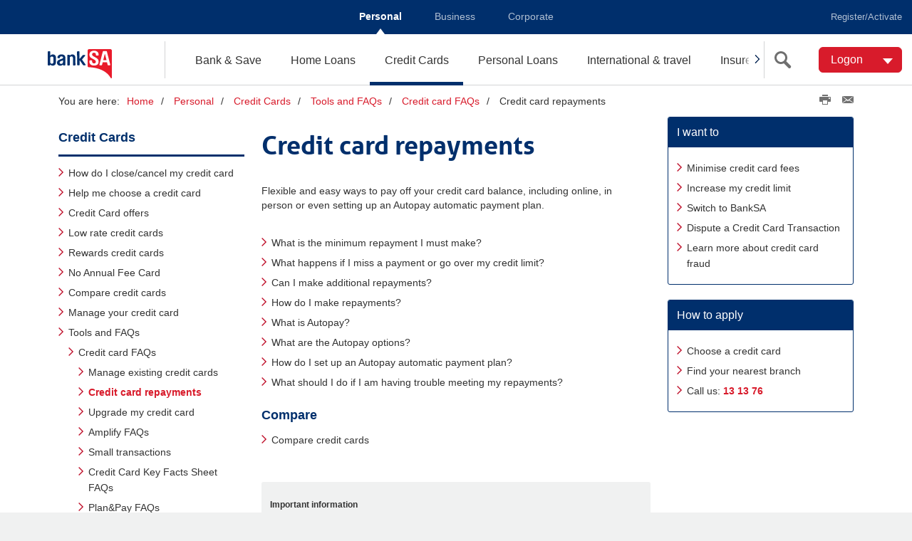

--- FILE ---
content_type: text/html; charset=UTF-8
request_url: https://www.banksa.com.au/personal/credit-cards/tools/faqs/credit-card-repayments
body_size: 12539
content:
<!DOCTYPE HTML><!--[if lt IE 7]>      <html   lang="en" class="no-js lt-ie9 lt-ie8 lt-ie7"> <![endif]-->
<!--[if IE 7]>         <html   lang="en" class="no-js lt-ie9 lt-ie8"> <![endif]-->
<!--[if IE 8]>         <html   lang="en" class="no-js lt-ie9 ie8"> <![endif]-->
<!--[if gt IE 8]><!--> <html   lang="en" class="no-js"> <!--<![endif]-->
<head>
<meta http-equiv="X-UA-Compatible" content="IE=edge">
<meta charset="utf-8">
<meta name="viewport" content="width=device-width, initial-scale=1.0">
<link rel="canonical" href="https://www.banksa.com.au/personal/credit-cards/tools/faqs/credit-card-repayments"/>
<title>How to calculate credit card repayment & other FAQs | BankSA</title>
<meta name="Last-Modified" content="2025-04-15T16:10:46Z" />
<meta name="description" content="Learn more about the minimum credit card repayment, additional repayments, automatic payment plans and what to do if having trouble with repayments."/>
<!--Start of funnelback Meta tags  -->
<meta name="funnelback-category" content="Services, Support & FAQs"/>
<meta name="funnelback-breadcrumb" content="Home > Personal > Credit Cards > Tools and FAQs > Credit card FAQs"/>
<!--End of funnelback Meta tags  -->
<!--Start of the digital data layer-->
<!-- /* Default dataLayer properties common for all temmplates  */ -->

	

		<script>
           window["pageDetails"] = {"siteSection":"personal","siteVersion":"1.0.0.514","siteSubSection":"credit-cards","siteSubSubSection":"tools","siteName":"www","dataLayerVer":"1.0.1","pageURL":"https://www.banksa.com.au/personal/credit-cards/tools/faqs/credit-card-repayments","siteSubSubSubSection":"faqs","siteBrand":"bsa","siteEnv":"prod","siteDomain":"www.banksa.com.au","ordinal":1769040157000}
        </script>
	
<!--End of the digital data layer-->
<!--Start of SocialSharing Meta tags  -->
<meta name="twitter:card" content="summary" />
<!-- Open Graph data -->
<meta property="og:title" content="How to calculate credit card repayment & other FAQs | BankSA" />
<meta property="og:type" content="website" />
<meta property="og:url" content="https://www.banksa.com.au/personal/credit-cards/tools/faqs/credit-card-repayments" />
<meta property="og:image" content="https://www.banksa.com.au/content/dam/bsa/images/home/bsa-logo-social.jpg" />
<meta property="og:description" content="Learn more about the minimum credit card repayment, additional repayments, automatic payment plans and what to do if having trouble with repayments." />
 
<!-- Open Graph data -->

<!--End of SocialSharing Meta tags  -->
<script>
    /*! grunt-grunticon Stylesheet Loader - v2.1.7 | https://github.com/filamentgroup/grunticon | (c) 2015 Scott Jehl, Filament Group, Inc. | MIT license. */
    (function(e){function n(n,t,o,a){"use strict";var i=e.document.createElement("link"),r=t||e.document.getElementsByTagName("script")[0],d=e.document.styleSheets;return i.rel="stylesheet",i.href=n,i.media="only x",a&&(i.onload=a),r.parentNode.insertBefore(i,r),i.onloadcssdefined=function(e){for(var t,o=0;d.length>o;o++)d[o].href&&d[o].href.indexOf(n)>-1&&(t=!0);t?e():setTimeout(function(){i.onloadcssdefined(e)})},i.onloadcssdefined(function(){i.media=o||"all"}),i}function t(e,n){e.onload=function(){e.onload=null,n&&n.call(e)},"isApplicationInstalled"in navigator&&"onloadcssdefined"in e&&e.onloadcssdefined(n)}var o=function(a,i){"use strict";if(a&&3===a.length){var r=e.Image,d=!(!document.createElementNS||!document.createElementNS("http://www.w3.org/2000/svg","svg").createSVGRect||!document.implementation.hasFeature("http://www.w3.org/TR/SVG11/feature#Image","1.1")||e.opera&&-1===navigator.userAgent.indexOf("Chrome")||-1!==navigator.userAgent.indexOf("Series40")),c=new r;c.onerror=function(){o.method="png",o.href=a[2],n(a[2])},c.onload=function(){var e=1===c.width&&1===c.height,r=a[e&&d?0:e?1:2];o.method=e&&d?"svg":e?"datapng":"png",o.href=r,t(n(r),i)},c.src="[data-uri]",document.documentElement.className+=" grunticon"}};o.loadCSS=n,o.onloadCSS=t,e.grunticon=o})(this);(function(e,n){"use strict";var t=n.document,o="grunticon:",r=function(e){if(t.attachEvent?"complete"===t.readyState:"loading"!==t.readyState)e();else{var n=!1;t.addEventListener("readystatechange",function(){n||(n=!0,e())},!1)}},a=function(e){return n.document.querySelector('link[href$="'+e+'"]')},i=function(e){var n,t,r,a,i,c,s={};if(n=e.sheet,!n)return s;t=n.cssRules?n.cssRules:n.rules;for(var d=0;t.length>d;d++)r=t[d].cssText,a=o+t[d].selectorText,i=r.split(");")[0].match(/US\-ASCII\,([^"']+)/),i&&i[1]&&(c=decodeURIComponent(i[1]),s[a]=c);return s},c=function(e){var n,r,a,i;a="data-grunticon-embed";for(var c in e){i=c.slice(o.length);try{n=t.querySelectorAll(i)}catch(s){continue}r=[];for(var d=0;n.length>d;d++)null!==n[d].getAttribute(a)&&r.push(n[d]);if(r.length)for(d=0;r.length>d;d++)r[d].innerHTML=e[c],r[d].style.backgroundImage="none",r[d].removeAttribute(a)}return r},s=function(n){"svg"===e.method&&r(function(){c(i(a(e.href))),"function"==typeof n&&n()})};e.embedIcons=c,e.getCSS=a,e.getIcons=i,e.ready=r,e.svgLoadedCallback=s,e.embedSVG=s})(grunticon,this);
    grunticon([ "/etc/designs/sbg/bsa/clientlibs/css/symbols-icons.data.svg.min.css",
    			"/etc/designs/sbg/bsa/clientlibs/css/symbols-icons.data.png.min.css",
    			"/etc/designs/sbg/bsa/clientlibs/css/symbols-icons.data.fallback.min.css" ], grunticon.svgLoadedCallback);	
</script>
<noscript>
	<link href="/etc/designs/sbg/bsa/clientlibs/css/symbols-icons.data.fallback.min.css" rel="stylesheet" type="text/css">
</noscript>
<script>
	(function() {
		if ("-ms-user-select" in document.documentElement.style
				&& navigator.userAgent.match(/IEMobile\/10\.0/)) {
			var e = document.createElement("style");
			e.appendChild(document
					.createTextNode("@-ms-viewport{width:auto!important}"));
			document.getElementsByTagName("head")[0].appendChild(e)
		}
	})()
</script>
<script src="/etc/designs/sbg/bsa/clientlibs/js/head.min.js"></script>
<!--/* For SmartApp Banner */-->
<!--/* For SmartApp Banner */-->
<link href="/etc/designs/sbg/bsa/clientlibs/css/theme-2simple.min.css" rel="stylesheet" type="text/css">
			<link href="/etc/designs/sbg/bsa/clientlibs/css/print.min.css" media="print" rel="stylesheet" type="text/css">

<!--[if lt IE 9]>
		<script src="/apps/settings/wcm/designs/sbg/stg/clientlibs/js/lib/html5shiv.js"></script>
		<script src="/apps/settings/wcm/designs/sbg/stg/clientlibs/js/lib/respond.min.js"></script>
		<script>document.createElement("cspan");</script> 
	<![endif]-->


<link rel="shortcut icon" href="/etc/designs/sbg/bsa/clientlibs/css/favicons/favicon.ico">
<link rel="apple-touch-icon" sizes="57x57" href="/etc/designs/sbg/bsa/clientlibs/css/favicons/apple-touch-icon-57x57.png">
<link rel="apple-touch-icon" sizes="114x114" href="/etc/designs/sbg/bsa/clientlibs/css/favicons/apple-touch-icon-114x114.png">
<link rel="apple-touch-icon" sizes="72x72" href="/etc/designs/sbg/bsa/clientlibs/css/favicons/apple-touch-icon-72x72.png">
<link rel="apple-touch-icon" sizes="144x144" href="/etc/designs/sbg/bsa/clientlibs/css/favicons/apple-touch-icon-144x144.png">
<link rel="apple-touch-icon" sizes="120x120" href="/etc/designs/sbg/bsa/clientlibs/css/favicons/apple-touch-icon-120x120.png">
<link rel="apple-touch-icon" sizes="152x152" href="/etc/designs/sbg/bsa/clientlibs/css/favicons/apple-touch-icon-152x152.png">
<link rel="icon" type="image/png" href="/etc/designs/sbg/bsa/clientlibs/css/favicons/favicon-16x16.png" sizes="16x16">
<link rel="icon" type="image/png" href="/etc/designs/sbg/bsa/clientlibs/css/favicons/favicon-32x32.png" sizes="32x32">
<meta name="msapplication-TileColor" content="#ffffff">
<meta name="msapplication-TileImage"
	content="/etc/designs/sbg/bsa/clientlibs/css/favicons/mstile-144x144.png">
<meta name="msapplication-config"
	content="/etc/designs/sbg/bsa/clientlibs/css/favicons/browserconfig.xml">

<script src="/content/dam/public/dtm/bsa/launch-ENff9f785ad0fd47d5b9d81ff84961b58d/launch-ENff9f785ad0fd47d5b9d81ff84961b58d.min.js"></script><script type="text/javascript">
		require.config({
			baseUrl : '/etc/designs/sbg/bsa/clientlibs/js/'
		});
</script>
<script src="/etc/designs/sbg/bsa/clientlibs/js/lib/iframe_api.js"></script>
<script src="/etc/designs/sbg/bsa/clientlibs/js/components/web/utils/iframeVideo.js"></script>
</head><body class="js-body template-left-right is-page-init">
	<div>

</div><a class="skip-to-content sr-only sr-only-focusable" href="#content">Skip to main content</a>
		<a class="skip-to-content sr-only sr-only-focusable hidden-xs" href="#global-navigation">Skip to main navigation</a>
		<a class="skip-to-content sr-only sr-only-focusable" href="/accessibility">Skip to accessibility page</a>
		<a class="skip-to-content sr-only sr-only-focusable" href="#searchInput">Skip to search input</a>
	<div class="wrapper js-wrapper">

			
<!-- SBGRP TOPNavigation Start-->


	
		<div data-analytics-nav="globalnav" class="header-wrapper">
			<header class="header">
				<div class="menu-bar">
					<ul>
						
							<li class="active"><a href="/personal">Personal</a></li>
						
					
						
							<li><a href="/business">Business</a></li>
						
					
						
							<li><a href="/corporate-business">Corporate</a></li>
						
					
						
					
						
					</ul>
					
                    <ul class="register-link">
                		<li><a href="/online-services/internet-banking/how-to-register-activate">Register/Activate</a></li>
            		</ul>
				</div>
				<div data-analytics-nav="header" class="logo-bar">
				  <div class="logo-container">
					<div class="header-logo">
						<a href="/"><span class="sr-only">BankSA home page</span> 
							<span class="symbol symbol-logo-tablet hidden-xs hidden-sm hidden-md visible-lg"></span>
							<span class="symbol symbol-logo-phone visible-xs visible-sm visible-md hidden-lg"></span>
						</a>
					  </div>
					</div>
					
						<nav class="navigation hidden-sm" id="main-nav">
								<div class="arrowDiv leftArrowdiv">
				                    <button class="navarrow arrowhide" id="leftArrow">
				                        <span class="icon icon-custom-arrow-left" data-grunticon-embed></span>
				                    </button>
				                </div>
                				<div class="navigation-scroll-container">
									<ul>
										
									
										
											<li><a href="/personal/bank-accounts">Bank &amp; Save</a></li>
										
									
										
											<li><a href="/personal/home-loans">Home Loans</a></li>
										
									
										
											<li class="active"><a href="/personal/credit-cards">Credit Cards</a></li>
										
									
										
											<li><a href="/personal/personal-loans">Personal Loans</a></li>
										
									
										
											<li><a href="/personal/travel-services">International &amp; travel</a></li>
										
									
										
											<li><a href="/personal/insurance">Insure</a></li>
										
									
										
											<li><a href="/personal/investments">Invest</a></li>
										
									
										
											<li><a href="/personal/superannuation">Super</a></li>
										
									
										
											<li><a href="/personal/help">Help</a></li>
										
									
										
											<li><a href="/personal/contact-us">Contact us </a></li>
										
									</ul>
		                		</div>
								<div class="arrowDiv rightArrowdiv">
				                    <button class="navarrow arrowhide" id="rightArrow">
				                        <span class="icon icon-custom-arrow-right" data-grunticon-embed></span>
				                    </button>
				                </div>
						</nav>
					
						
					
						
					
						
					
						
					
					<div class="nav-xs">
						<button class="hamburger js-toggleMenu">
							<span class="icon-bar">Toggle</span> 
							<span class="icon-bar">menu</span> 
							<span class="icon-bar">here</span>
						</button>
					</div>
		            <div class="logon-search-container">     
		                <!-- Start:: Predictive/Suggestive search header C -->
		                
			       		 
			       		 	
	
	<div class="search-wrapper">
		<div class="searchbox">
			
<button type="button" aria-label="search" class="input-addon-btn launch" rel="search_container">
	<span aria-hidden="true" class="icon icon-size-md icon-search" data-grunticon-embed></span>
</button>
<button type="button" aria-label="close search" class="input-addon-btn " id="toggleSearchContainer">
	<span aria-hidden="true" class="icon icon-size-md icon-cross" data-grunticon-embed></span>
</button>
<div id="search_container" class="popup">
	<!-- search markup starts -->
	<div class="search-box js-search" id="top-search">
		<form role="search" class="form-inline" action="/search" method="get">
			<div class="input-addon">
				<label class="input-addon-label"> 
				<span class="input-addon-text">Search this website</span> 
				<input type="text" class="input-addon-input js-search-input js-search-field" id="headersearch" placeholder="Search" title='Search this website' name="query" maxlength="100" autofocus="on" autocomplete="off" autofill="off"/> 
					<span class="icon icon-size-sm icon-cross" data-grunticon-embed id="clearInput"></span>
				</label>
				<button type="submit" class="input-addon-btn button enhanced" disabled data-track="search" value="Search" id="searchButton">Go</button>
			</div>
		</form>
	</div>
</div>

 
	
	<script type="text/javascript">
			require(["components/web/ui/search-funnelback"], function(autoComplete) {
			var a = new autoComplete({
			        "id": "top-search",
			        "isPredictive": "true",
			        "expand": false,
			        "funnelbackConfig": {
			            "enabled": "enabled",
			            "collection": "bank-sa-web",
			            "program": "//search.banksa.com.au/s/suggest.json",
			            "topQueries": "https://search.banksa.com.au/s/resources/bank-sa-web/most_popular.json",
			            "format": "extended",
			            "logging": "disabled",
			            "alpha": ".5",
			            "show": "10",
			            "sort": "0",
			            "length": "3",
			            "delay": "200"
			        }
			    }); 
			a.init();
				
			});
	</script> 
	
		</div>
	</div>
	

			       		  				       		 
				        <!-- End:: Predictive/Suggestive search header -->
			            <!-- global login start C-->
		                
			       		 
			            	 
	
	<div data-analytics-nav="logon-dd" class="logon-dropdown">
		<div class="btn-dropdown js-dropdown" aria-haspopup="true">
			


<button type="button" class="btn btn-primary js-button-dropdown" aria-label="Logon. Hit enter to open dropdown">
	<span class="btn-dropdown-caret">Logon</span>
</button>
<ul class="dropdown-menu js-button-dropdownbody" role="menu" aria-label="Hit the Esc key to close dropdown" tabindex="-1">
	
		<li class="visible-xs hidden-sm hidden-md hidden-lg"><a href="https://www.banksa.com.au/logon-redirect?type=mobile">Mobile Banking</a></li>
	
		<li class="visible-xs hidden-sm hidden-md hidden-lg"><a href="https://bbo.banksa.com.au/">Business Banking Online</a></li>
	
		<li class="visible-xs hidden-sm hidden-md hidden-lg"><a href="https://www.banksa.com.au/logon-redirect?type=internet">Internet Banking</a></li>
	
	<li class="hidden-xs visible-sm visible-md visible-lg">
		<a href="https://www.banksa.com.au/logon-redirect?type=internet">Internet Banking</a>
	</li>
	
		<li class="hidden-xs visible-sm visible-md visible-lg">
			<a href="https://bbo.banksa.com.au/">Business Banking Online</a>
		</li>
	
	
	<li><a href="/content/sbg/bsa/en/personal/investments/directshares-online-broking/logon-redirect.html" target="_self">Directshares platform</a></li>
	
	<li><a href="https://marginlending.banksa.com.au/" target="_self">Margin Lending</a></li>
	
	<li><a href="https://www.wintrade-international.com.au/public/pages/login.aspx?brand=BSA" target="_self">WinTrade</a></li>
	
</ul>

		</div>
	</div>
	

			       		  				       		 

 
						<!-- global login end-->
		            </div>
					
				</div>
			</header>
		</div>
		<!-- SBGRP TOPNavigation End-->
		<!-- SBGRP MobileNavigation Start-->
		<aside data-analytics-nav="sidemenu" class="nav-sidebar hidden-md hidden-lg">
			<div class="sidebar-wrapper js-leftnav">
				<div class="nav-header">
					<button class="btn-close" title="Close">
						<span class="icon icon-size-sm icon-cross inline-block" data-grunticon-embed></span>
					</button>
				</div>
				<div class="selectbox-items">
					<ul>
						
							<li class="active"><a href="#personal"><span class="icon icon-custom-personal-nav customicon" data-grunticon-embed></span>Personal</a></li>
						
					
						
							<li><a href="#business"><span class="icon icon-custom-business-nav customicon" data-grunticon-embed></span>Business</a></li>
						
					
						
							<li><a href="#corporate-business"><span class="icon icon-custom-corporate-nav customicon" data-grunticon-embed></span>Corporate</a></li>
						
					
						
						</ul>
				</div>
				<div class="nav-wrapper" id="nav-wrapper">
					<div data-analytics-nav="sidemenu" class="nav-wrapper-list">
						<ul id="personal" class="nav-main active">
							<li><a href="/personal">Personal Home</a></li>
						
							<li><a href="/personal/bank-accounts">Bank &amp; Save</a></li>
						
							<li><a href="/personal/home-loans">Home Loans</a></li>
						
							<li class="active"><a href="/personal/credit-cards">Credit Cards</a></li>
						
							<li><a href="/personal/personal-loans">Personal Loans</a></li>
						
							<li><a href="/personal/travel-services">International &amp; travel</a></li>
						
							<li><a href="/personal/insurance">Insure</a></li>
						
							<li><a href="/personal/investments">Invest</a></li>
						
							<li><a href="/personal/superannuation">Super</a></li>
						
							<li><a href="/personal/help">Help</a></li>
						
							<li><a href="/personal/contact-us">Contact us </a></li>
						</ul>
					
						<ul id="business" class="nav-main ">
							<li><a href="/business">Business Home</a></li>
						
							<li><a href="/business/bank-accounts">Bank accounts</a></li>
						
							<li><a href="/business/credit-card">Credit cards</a></li>
						
							<li><a href="/business/loans-finance">Loans and finance</a></li>
						
							<li><a href="/business/payment-solutions">Payment solutions</a></li>
						
							<li><a href="/business/insurance">Insurance</a></li>
						
							<li><a href="/business/agribusiness">Agribusiness</a></li>
						
							<li><a href="/business/international">FX &amp; International</a></li>
						
							<li><a href="/business/tax-entity-classification">Tax Entity Classification Information</a></li>
						</ul>
					
						<ul id="corporate-business" class="nav-main ">
							<li><a href="/corporate-business">Corporate Home</a></li>
						
							<li><a href="/corporate-business/transaction-banking-solutions">Transaction banking</a></li>
						
							<li><a href="/corporate-business/institutional-financial-markets">Financial markets</a></li>
						
							<li><a href="/corporate-business/business-finance-solutions">Business solutions</a></li>
						
							<li><a href="/corporate-business/industry-specialists">Industry specialists</a></li>
						
							<li><a href="/corporate-business/foreign-exchange">International solutions</a></li>
						
							<li><a href="/corporate-business/intermediary-business">Intermediary business</a></li>
						
							<li><a href="/corporate-business/economic-reports">Economic reports</a></li>
						</ul>
					
						
					
						
					</div>
					<ul class="nav-main nav-more">
						
					
						
					
						
					
						
							<li><a href="/about"><span class="icon-custom-aboutus-nav customicon" data-grunticon-embed></span>About Us</a></li>
						
					
						
							<li><a href="/locator"><span class="icon-custom-branch-nav customicon" data-grunticon-embed></span>Find a Branch/ATM</a></li>
						
					</ul>
				</div>
			</div>
		</aside>
	

<!-- SBGRP MobileNavigation End--><!-- Safety Button -->

    
        
    
        
    
        
    
        
    

<script type="text/javascript">
    require(["components/web/ui/safety-button"], function(SafetyButton) {
        "use strict";
        var safetyButton = new SafetyButton();
    });
</script><input class="js-brand" type="hidden" name="brand" value="bsa">
	<div id="container">
		<div class="container content js-container" id="content" tabindex="-1">
			<div class="clearfix">
				<div class="breadcrumb top-margin2-xs pull-left hidden-xs">
	<span class="breadcrumb-sronly">You are here:</span>
	<span>You are here:</span>
	<ol class="breadcrumb-list breadcrumb-inline">
			<li>
				<a href="/home">Home</a>
			</li>
		<li>
				<a href="/personal">Personal</a>
			</li>
		<li>
				<a href="/personal/credit-cards">Credit Cards</a>
			</li>
		<li>
				<a href="/personal/credit-cards/tools">Tools and FAQs</a>
			</li>
		<li>
				<a href="/personal/credit-cards/tools/faqs">Credit card FAQs</a>
			</li>
		<li class="is-active">
		Credit card repayments<span class="breadcrumb-sronly">
			Credit card repayments</span>
		</li>
	</ol>
</div><div class="social pull-right top-margin2-sm hidden-xs social-inlineflex">
	
	<ul class="list-justified social-share">
		<li>
				<button type="button" class="js-print social-print"
					title="Click to print this page">
					<span class="icon icon-size-sm social-icon icon-print"><span
						class="sr-only">Print this page</span></span>
				</button>
			</li>
			<li><a href="mailto:?body=https://www.banksa.com.au/personal/credit-cards/tools/faqs/credit-card-repayments" title="Share this page via email"> <span
					class="icon icon-size-sm icon-email"><span class="sr-only">Email</span></span>
			</a></li>
		</ul>
</div></div>
			<main class="main has-asideleft top-margin2-sm top-margin3-xs clearfix js-main">
				<div class="row no-top-margin-sm">
					<aside class="asideleft col-sm-3 col-xs-12 js-asideleft">
						<div class="row ">
							<div class="col-xs-12">
								<div class="leftnav"><div class="leftside-navigation js-leftsidenav">
	<ul class="leftside-navigation-root">
                     	            <li class="is-current hidden-xs">
			<h4 class="underline hidden-xs">        	        
        	Credit Cards</h4>
        
        <ul class="lists lists-linklist ">            
            <li class=" hidden-xs">
						    			<a href="/personal/credit-cards/close-credit-card">                    
                            		How do I close/cancel my credit card</a>
 
                  		</li> 
         	<li class=" hidden-xs">
						    			<a href="/personal/credit-cards/help-me-choose">                    
                            		Help me choose a credit card</a>
 
                  		</li> 
         	<li class=" hidden-xs">
						    			<a href="/personal/credit-cards/credit-card-offers">                    
                            		Credit Card offers</a>
 
                  		</li> 
         	<li class=" hidden-xs">
						    			<a href="/personal/credit-cards/low-rate">                    
                            		Low rate credit cards</a>
 
                  		</li> 
         	<li class=" hidden-xs">
						    			<a href="/personal/credit-cards/rewards">                    
                            		Rewards credit cards</a>
 
                  		</li> 
         	<li class=" hidden-xs">
						    			<a href="/personal/credit-cards/no-annual-fee">                    
                            		No Annual Fee Card</a>
 
                  		</li> 
         	<li class=" hidden-xs">
						    			<a href="/personal/credit-cards/compare-credit-cards">                    
                            		Compare credit cards</a>
 
                  		</li> 
         	<li class=" hidden-xs">
						    			<a href="/personal/credit-cards/manage">                    
                            		Manage your credit card</a>
 
                  		</li> 
         	<li class=" hidden-xs">
						    			<a href="/personal/credit-cards/tools">                    
                            		Tools and FAQs</a>
 
                  		<ul class="lists lists-linklist collapsible-body"> 
                    <li class="">
							            <a href="/personal/credit-cards/tools/faqs">                    
                            		Credit card FAQs</a>
  						<ul class="lists lists-linklist collapsible-body">
                         	<li class="">
							            <a href="/personal/credit-cards/tools/faqs/manage-existing-credit-cards">           
                            		Manage existing credit cards</a>  		      					
                   		 			
                   		 		</li>              		 	     		 	                		 		
                   		 	             		 		     
                   		 		<li class="is-active">
							            <a href="/personal/credit-cards/tools/faqs/credit-card-repayments">           
                            		Credit card repayments</a>  		      					
                   		 			
                   		 		</li>              		 	     		 	                		 		
                   		 	             		 		     
                   		 		<li class="">
							            <a href="/personal/credit-cards/tools/faqs/upgrade-credit-card">           
                            		Upgrade my credit card</a>  		      					
                   		 			
                   		 		</li>              		 	     		 	                		 		
                   		 	             		 		     
                   		 		<li class="">
							            <a href="/personal/credit-cards/tools/faqs/amplify-faq">           
                            		Amplify FAQs</a>  		      					
                   		 			
                   		 		</li>              		 	     		 	                		 		
                   		 	             		 		     
                   		 		<li class="">
							            <a href="/personal/credit-cards/tools/faqs/small-transactions">           
                            		Small transactions</a>  		      					
                   		 			
                   		 		</li>              		 	     		 	                		 		
                   		 	             		 		     
                   		 		<li class=" hidden-xs">
						    			<a href="/personal/credit-cards/tools/faqs/credit-card-key-facts-sheet">           
                            		Credit Card Key Facts Sheet FAQs</a>  		      					
                   		 			
                   		 		</li>              		 	     		 	                		 		
                   		 	             		 		     
                   		 		<li class=" hidden-xs">
						    			<a href="/personal/credit-cards/tools/faqs/plan-and-pay">           
                            		Plan&amp;Pay FAQs</a>  		      					
                   		 			
                   		 		</li>              		 	     		 	                		 		
                   		 	             		 		     
                   		 		<li class=" hidden-xs">
						    			<a href="/personal/credit-cards/tools/faqs/card-accessibility">           
                            		Card accessibility</a>  		      					
                   		 			
                   		 		</li>              		 	     		 	                		 		
                   		 	             		 		     
                   		 		</ul>
						 	</li>
						 	
						 	<li class=" hidden-xs">
						    			<a href="/personal/credit-cards/tools/credit-card-key-facts-sheet">                    
                            		Credit card key facts sheet</a>
  						</li>
						 	
						 	</ul>
                 </li> 
         	<li class=" hidden-xs">
						    			<a href="/personal/credit-cards/frequent-flyer">                    
                            		Frequent Flyer Credit Cards</a>
 
                  		</li> 
         	<li class=" hidden-xs">
						    			<a href="/personal/credit-cards/rewards-apply">                    
                            		Rewards credit card application</a>
 
                  		</li> 
         	<li class=" hidden-xs">
						    			<a href="/personal/credit-cards/hamalbtterms">                    
                            		Hamal BT T&amp;Cs</a>
 
                  		</li> 
         	</ul>       
        </li>
        </ul>
        </div>
<div class="leftside-navigation hidden-xs">	
								
        <h4 class="underline top-margin5-sm">
             Are you</h4> 
   		
            <ul class="lists lists-linklist">
            <li class="">  

                  
     
									
 									<a href="/personal/credit-cards/concerned-about-fraud">                    
                            		Concerned about fraud</a>
            		      					
                      	</li> 
         	<li class="">  

                  
     
									
 									<a href="/personal/credit-cards/balance-transfer-credit-cards">                    
                            		Balance Transfer offers</a>
            		      					
                      	</li> 
         	<li class="">  

                  
     
									
 									<a href="/personal/credit-cards/travelling-overseas">                    
                            		Travelling overseas</a>
            		      					
                      	</li> 
         	<li class="">  

                  
     
									
 									<a href="/personal/credit-cards/business-credit-card">                    
                            		Looking for a Business Credit Card?</a>
            		      					
                      	</li> 
         	</ul> 
             </div></div>
</div>
						</div>
						<div class="leftpar parsys"></div>
</aside>
					<div class="content col-sm-9 col-md-6 col-xs-12 js-content">
						<div class="row ">
							<div class="col-xs-12">
								<div class="title bodyHeadline"><div class="row">
	<div class="col-xs-12">
		<h1 class="content-headline">Credit card repayments</h1>
	</div>
</div>		



</div>
</div>
						</div>
						<div class="bodypar parsys"><div class="1column parbase section"><div class="row">
	<div class="col-xs-12">

 		<div class="col1 parsys"><div class="body-copy4 parbase section">
 <p class="top-margin2-xs">Flexible and easy ways to pay off your credit card balance, including online, in person&nbsp;or even setting up an Autopay automatic payment plan.</p> 
<div class="test"> <script type="text/javascript">

    $('table').each(function(){
    		if($(this).parent('.table-responsive').length == 0)
            $(this).wrap( "<div class='table-responsive'></div>" );
    });

	
</script></div></div>
</div>
</div>
</div>
</div>
<div class="1column parbase section"><div class="row">
	<div class="col-xs-12">

 		<div class="col1 parsys"><div class="bodyAccordian bodyFaq parbase section"><div class="faq top-margin3-xs">
	<h4 class="faq-headline"></h4>

	<ul class="lists lists-linklist">
         <li>

            <a href="#qbodypar_-1column-a97a_col1_bodyaccordian-f7d4-1" data-toggle="collapse" data-parent="qbodypar_-1column-a97a_col1_bodyaccordian-f7d4-1" class="js-collapsible">What is the minimum repayment I must make?</a>
        
                    <div id="qbodypar_-1column-a97a_col1_bodyaccordian-f7d4-1" class="text-muted collapsible-body" aria-hidden="true" tabindex="-1">
                     <div class="start1-par start"></div>
<div class="accordian1-par parsys"><div class="body-copy4 parbase section">
 <p class="top-margin2-xs">Each month you must make the minimum monthly repayment by the due date shown on your BankSA credit card statement.</p> 
 <p class="top-margin2-xs">The minimum repayment on your credit card is whichever is greater of:</p> 
 <ol> 
  <li>2% of your total balance, or</li> 
  <li>$10, or</li> 
  <li>The amount of outstanding government and interest charges.</li> 
 </ol> 
 <p class="top-margin2-xs">If the outstanding closing balance is less than $10, you must pay it in full.<br> If your balance is zero or if your account is in credit, you do not need to make any repayments.</p> 
<div class="test"> <script type="text/javascript">

    $('table').each(function(){
    		if($(this).parent('.table-responsive').length == 0)
            $(this).wrap( "<div class='table-responsive'></div>" );
    });

	
</script></div></div>
</div>
<div class="end1-par end"></div>
</div>
			</li>
		<li>

            <a href="#qbodypar_-1column-a97a_col1_bodyaccordian-f7d4-2" data-toggle="collapse" data-parent="qbodypar_-1column-a97a_col1_bodyaccordian-f7d4-2" class="js-collapsible">What happens if I miss a payment or go over my credit limit?</a>
        
                    <div id="qbodypar_-1column-a97a_col1_bodyaccordian-f7d4-2" class="text-muted collapsible-body" aria-hidden="true" tabindex="-1">
                     <div class="start2-par start"></div>
<div class="accordian2-par parsys"><div class="ghost section"></div>
<div class="body-copy4 parbase section">
 <ul class="top-margin2-xs"> 
  <li>If you miss or make a late payment, you will be charged a <a href="/content/dam/bsa/downloads/accounts_and_cards/bsa-cc-fee-charges.pdf">Missed Payment Fee</a></li> 
  <li>If your credit card account was opened before 4 June 2012, and you exceed your credit card limit, you may be charged an <a href="/content/dam/bsa/downloads/accounts_and_cards/bsa-cc-fee-charges.pdf">Overlimit Fee</a>. These fees are outlined in the <a href="/content/dam/bsa/downloads/accounts_and_cards/bsa-cc-fee-charges.pdf">Credit Card Accounts Fees and Charges</a> document.</li> 
 </ul> 
 <p class="top-margin2-xs">In order to avoid <a href="/content/dam/bsa/downloads/accounts_and_cards/bsa-cc-fee-charges.pdf">Missed Payment Fees</a>, you may choose to set up an Autopay automatic payment arrangement, or a direct debit from your nominated Australian bank account to your credit card, to ensure you always meet your minimum repayments on time each month.<br> <br> You can also consider using <a href="/online-services/internet-banking/sms-email-alerts">SMS and Email Alerts</a> to inform you when you are close to your credit limit. SMS Alerts are charged at $0.25 per SMS. Email alerts are free. Both can be set up through Internet Banking.</p> 
<div class="test"> <script type="text/javascript">

    $('table').each(function(){
    		if($(this).parent('.table-responsive').length == 0)
            $(this).wrap( "<div class='table-responsive'></div>" );
    });

	
</script></div></div>
</div>
<div class="end2-par end"></div>
</div>
			</li>
		<li>

            <a href="#qbodypar_-1column-a97a_col1_bodyaccordian-f7d4-3" data-toggle="collapse" data-parent="qbodypar_-1column-a97a_col1_bodyaccordian-f7d4-3" class="js-collapsible">Can I make additional repayments?</a>
        
                    <div id="qbodypar_-1column-a97a_col1_bodyaccordian-f7d4-3" class="text-muted collapsible-body" aria-hidden="true" tabindex="-1">
                     <div class="start3-par start"></div>
<div class="accordian3-par parsys"><div class="ghost section"></div>
<div class="body-copy4 parbase section">
 <p class="top-margin2-xs">Yes, you can make additional payments to your BankSA card at any time during the month. You don't have to wait until you receive your monthly statement to pay. Making additional repayments will reduce your balance faster, and reduce any interest charges.</p> 
<div class="test"> <script type="text/javascript">

    $('table').each(function(){
    		if($(this).parent('.table-responsive').length == 0)
            $(this).wrap( "<div class='table-responsive'></div>" );
    });

	
</script></div></div>
</div>
<div class="end3-par end"></div>
</div>
			</li>
		<li>

            <a href="#qbodypar_-1column-a97a_col1_bodyaccordian-f7d4-4" data-toggle="collapse" data-parent="qbodypar_-1column-a97a_col1_bodyaccordian-f7d4-4" class="js-collapsible">How do I make repayments?</a>
        
                    <div id="qbodypar_-1column-a97a_col1_bodyaccordian-f7d4-4" class="text-muted collapsible-body" aria-hidden="true" tabindex="-1">
                     <div class="start4-par start"></div>
<div class="accordian4-par parsys"><div class="bodyTable parbase section"><div class="tablestriped top-margin3-xs">
	<div class="table-responsive">
	<table class="table table-striped">
		 
		 	
			<caption><h4><p>It is easy to make repayments to your credit card in a number of ways:</p>
</h4></caption>
			<tbody>
			
				<div class="bodytablecolpar parsys"><div class="bodyTableRow parbase section"><tr class="">
	<td class="col-sm-3"><div class="bodyTablepar1 body-copy4 parbase">
 <p class="top-margin2-xs"><a href="/online-services/internet-banking"><b>Internet Banking</b></a></p> 
<div class="test"> <script type="text/javascript">

    $('table').each(function(){
    		if($(this).parent('.table-responsive').length == 0)
            $(this).wrap( "<div class='table-responsive'></div>" );
    });

	
</script></div></div>
</td>
			<td class="col-sm-9"><div class="bodyTablepar2 body-copy4 parbase">
 <p class="top-margin2-xs">Transfer funds from any BankSA account or from any Australian Bank. Register for Internet Banking <a href="/online-services/get-started">online</a> or by calling <a href="tel:131376" target="_blank">13 13 76</a>.</p> 
<div class="test"> <script type="text/javascript">

    $('table').each(function(){
    		if($(this).parent('.table-responsive').length == 0)
            $(this).wrap( "<div class='table-responsive'></div>" );
    });

	
</script></div></div>
</td>
			</tr>
	</div>
<div class="bodyTableRow parbase section"><tr class="">
	<td class="col-sm-3"><div class="bodyTablepar1 body-copy4 parbase">
 <p class="top-margin2-xs"><a href="/contact-us/phone-banking"><b>Phone Banking</b></a></p> 
<div class="test"> <script type="text/javascript">

    $('table').each(function(){
    		if($(this).parent('.table-responsive').length == 0)
            $(this).wrap( "<div class='table-responsive'></div>" );
    });

	
</script></div></div>
</td>
			<td class="col-sm-9"><div class="bodyTablepar2 body-copy4 parbase">
 <p class="top-margin2-xs">Call <a href="tel:131376">13 13 76</a> to register for <a href="/contact-us/phone-banking">Phone Banking</a> and to make your payment from another account. Internet Banking users are automatically registered for Phone Banking.</p> 
<div class="test"> <script type="text/javascript">

    $('table').each(function(){
    		if($(this).parent('.table-responsive').length == 0)
            $(this).wrap( "<div class='table-responsive'></div>" );
    });

	
</script></div></div>
</td>
			</tr>
	</div>
<div class="bodyTableRow parbase section"><tr class="">
	<td class="col-sm-3"><div class="bodyTablepar1 body-copy4 parbase">
 <p class="top-margin2-xs"><a href="/online-services/internet-banking/bpay"><b>BPAY<sup>®</sup></b></a></p> 
<div class="test"> <script type="text/javascript">

    $('table').each(function(){
    		if($(this).parent('.table-responsive').length == 0)
            $(this).wrap( "<div class='table-responsive'></div>" );
    });

	
</script></div></div>
</td>
			<td class="col-sm-9"><div class="bodyTablepar2 body-copy4 parbase">
 <p class="top-margin2-xs">Use <a href="/online-services/internet-banking/bpay">BPAY</a> to make this payment from your cheque, savings, debit or transaction account. The BankSA BPAY<sup>®</sup> biller code is 9787 and enter your Customer Reference Number (CRN).</p> 
<div class="test"> <script type="text/javascript">

    $('table').each(function(){
    		if($(this).parent('.table-responsive').length == 0)
            $(this).wrap( "<div class='table-responsive'></div>" );
    });

	
</script></div></div>
</td>
			</tr>
	</div>
<div class="bodyTableRow parbase section"><tr class="">
	<td class="col-sm-3"><div class="bodyTablepar1 body-copy4 parbase">
 <p class="top-margin2-xs"><b><a href="/personal/credit-cards/manage/autopay">Autopay</a></b></p> 
<div class="test"> <script type="text/javascript">

    $('table').each(function(){
    		if($(this).parent('.table-responsive').length == 0)
            $(this).wrap( "<div class='table-responsive'></div>" );
    });

	
</script></div></div>
</td>
			<td class="col-sm-9"><div class="bodyTablepar2 body-copy4 parbase">
 <p class="top-margin2-xs">Set up an <a href="/personal/credit-cards/manage/autopay">Autopay</a> automatic payment arrangement to your credit card by logging onto Internet or Mobile Banking. Alternatively you can download the&nbsp;<a href="/content/dam/bsa/downloads/accounts_and_cards/bsaautomatic_plan_300114.pdf">Automatic Payment Plan form</a>&nbsp;to set up this service, or call us on&nbsp;<a href="tel:131376" target="_blank">13 13 76.</a></p> 
<div class="test"> <script type="text/javascript">

    $('table').each(function(){
    		if($(this).parent('.table-responsive').length == 0)
            $(this).wrap( "<div class='table-responsive'></div>" );
    });

	
</script></div></div>
</td>
			</tr>
	</div>
<div class="bodyTableRow parbase section"><tr class="">
	<td class="col-sm-3"><div class="bodyTablepar1 body-copy4 parbase">
 <p class="top-margin2-xs"><a href="/locator"><b>At any BankSA ATM</b></a></p> 
<div class="test"> <script type="text/javascript">

    $('table').each(function(){
    		if($(this).parent('.table-responsive').length == 0)
            $(this).wrap( "<div class='table-responsive'></div>" );
    });

	
</script></div></div>
</td>
			<td class="col-sm-9"><div class="bodyTablepar2 body-copy4 parbase">
 <p class="top-margin2-xs"><a href="/locator">Find your nearest branch</a>.</p> 
<div class="test"> <script type="text/javascript">

    $('table').each(function(){
    		if($(this).parent('.table-responsive').length == 0)
            $(this).wrap( "<div class='table-responsive'></div>" );
    });

	
</script></div></div>
</td>
			</tr>
	</div>
<div class="bodyTableRow parbase section"><tr class="">
	<td class="col-sm-3"><div class="bodyTablepar1 body-copy4 parbase">
 <p class="top-margin2-xs"><b>By post</b></p> 
<div class="test"> <script type="text/javascript">

    $('table').each(function(){
    		if($(this).parent('.table-responsive').length == 0)
            $(this).wrap( "<div class='table-responsive'></div>" );
    });

	
</script></div></div>
</td>
			<td class="col-sm-9"><div class="bodyTablepar2 body-copy4 parbase">
 <p class="top-margin2-xs">Complete all payment details on the bottom portion of your statement. Detach that portion and along with your (Australian) cheque made payable to BankSA and post to Group Card Services IBN 79, 1 King St, Concord West, NSW 2138. Please don’t send cash through the mail.</p> 
<div class="test"> <script type="text/javascript">

    $('table').each(function(){
    		if($(this).parent('.table-responsive').length == 0)
            $(this).wrap( "<div class='table-responsive'></div>" );
    });

	
</script></div></div>
</td>
			</tr>
	</div>
</div>
</tbody>
			
			</table>
			</div>
</div></div>
<div class="ghost section"></div>
</div>
<div class="end4-par end"></div>
</div>
			</li>
		<li>

            <a href="#qbodypar_-1column-a97a_col1_bodyaccordian-f7d4-5" data-toggle="collapse" data-parent="qbodypar_-1column-a97a_col1_bodyaccordian-f7d4-5" class="js-collapsible">What is Autopay?</a>
        
                    <div id="qbodypar_-1column-a97a_col1_bodyaccordian-f7d4-5" class="text-muted collapsible-body" aria-hidden="true" tabindex="-1">
                     <div class="start5-par start"></div>
<div class="accordian5-par parsys"><div class="body-copy4 parbase section">
 <p class="top-margin2-xs">Setting up an Automatic Payment Plan is a simple way to ensure you meet your credit card repayment by the due date on time each month.</p>
 <p class="top-margin2-xs">You can arrange to have a payment made automatically to your credit card from any statement based account you nominate with any Australian bank.</p>
 <div class="ucr-div top-margin2-xs">
  With an automatic payment plan you can avoid missing your minimum monthly payment and being charged a
  <a href="/content/dam/bsa/downloads/accounts_and_cards/bsa-cc-fee-charges.pdf">Missed Payment Fee</a>.
 </div> 
<div class="test"> <script type="text/javascript">

    $('table').each(function(){
    		if($(this).parent('.table-responsive').length == 0)
            $(this).wrap( "<div class='table-responsive'></div>" );
    });

	
</script></div></div>
</div>
<div class="end5-par end"></div>
</div>
			</li>
		<li>

            <a href="#qbodypar_-1column-a97a_col1_bodyaccordian-f7d4-6" data-toggle="collapse" data-parent="qbodypar_-1column-a97a_col1_bodyaccordian-f7d4-6" class="js-collapsible">What are the Autopay options?</a>
        
                    <div id="qbodypar_-1column-a97a_col1_bodyaccordian-f7d4-6" class="text-muted collapsible-body" aria-hidden="true" tabindex="-1">
                     <div class="start6-par start"></div>
<div class="accordian6-par parsys"><div class="bodyTable parbase section"><div class="tablestriped top-margin3-xs">
	<div class="table-responsive">
	<table class="table table-striped">
		 
		 	
			<caption><h4><p><b>Choose from two payment plans.</b></p>
</h4></caption>
			<tbody>
			
				<div class="bodytablecolpar parsys"><div class="bodyTableRow parbase section"><tr class="">
	<td class="col-sm-3"><div class="bodyTablepar1 body-copy4 parbase">
 <p style="font-family: tahoma, arial, helvetica, sans-serif; font-size: 12px;" class="top-margin2-xs"><b>Full monthly payment </b></p> 
<div class="test"> <script type="text/javascript">

    $('table').each(function(){
    		if($(this).parent('.table-responsive').length == 0)
            $(this).wrap( "<div class='table-responsive'></div>" );
    });

	
</script></div></div>
</td>
			<td class="col-sm-9"><div class="bodyTablepar2 body-copy4 parbase">
 <p class="top-margin2-xs">Pay the full amount of your Monthly Payment Balance<sup>1</sup>. Choose this option if you are confident there will be sufficient funds in your nominated account each month to cover your full credit card balance. This would give you peace of mind that your payment will be made each month, and help you maintain interest free days where applicable*.</p> 
<div class="test"> <script type="text/javascript">

    $('table').each(function(){
    		if($(this).parent('.table-responsive').length == 0)
            $(this).wrap( "<div class='table-responsive'></div>" );
    });

	
</script></div></div>
</td>
			</tr>
	</div>
<div class="bodyTableRow parbase section"><tr class="">
	<td class="col-sm-3"><div class="bodyTablepar1 body-copy4 parbase">
 <p class="top-margin2-xs"><b>Minimum monthly payment </b></p> 
<div class="test"> <script type="text/javascript">

    $('table').each(function(){
    		if($(this).parent('.table-responsive').length == 0)
            $(this).wrap( "<div class='table-responsive'></div>" );
    });

	
</script></div></div>
</td>
			<td class="col-sm-9"><div class="bodyTablepar2 body-copy4 parbase">
 <p class="top-margin2-xs">Choose this option to automatically pay the Minimum Payment Due. This leaves you with flexibility to make additional payments at a later time.</p> 
<div class="test"> <script type="text/javascript">

    $('table').each(function(){
    		if($(this).parent('.table-responsive').length == 0)
            $(this).wrap( "<div class='table-responsive'></div>" );
    });

	
</script></div></div>
</td>
			</tr>
	</div>
</div>
</tbody>
			
			</table>
			</div>
</div></div>
</div>
<div class="end6-par end"></div>
</div>
			</li>
		<li>

            <a href="#qbodypar_-1column-a97a_col1_bodyaccordian-f7d4-7" data-toggle="collapse" data-parent="qbodypar_-1column-a97a_col1_bodyaccordian-f7d4-7" class="js-collapsible">How do I set up an Autopay automatic payment plan?</a>
        
                    <div id="qbodypar_-1column-a97a_col1_bodyaccordian-f7d4-7" class="text-muted collapsible-body" aria-hidden="true" tabindex="-1">
                     <div class="start7-par start"></div>
<div class="accordian7-par parsys"><div class="body-copy4 parbase section">
 <p class="top-margin2-xs">Set up an <a href="/personal/credit-cards/manage/autopay">Autopay</a> automatic payment arrangement to your credit card by logging onto Internet or Mobile Banking. Alternatively you can download the&nbsp;<a href="/content/dam/bsa/downloads/accounts_and_cards/bsaautomatic_plan_300114.pdf" target="_blank">Automatic Payment Plan form</a>&nbsp;to set up this service, or call us on&nbsp;<a href="tel:131376">13 13 76</a></p> 
<div class="test"> <script type="text/javascript">

    $('table').each(function(){
    		if($(this).parent('.table-responsive').length == 0)
            $(this).wrap( "<div class='table-responsive'></div>" );
    });

	
</script></div></div>
</div>
<div class="end7-par end"></div>
</div>
			</li>
		<li>

            <a href="#qbodypar_-1column-a97a_col1_bodyaccordian-f7d4-8" data-toggle="collapse" data-parent="qbodypar_-1column-a97a_col1_bodyaccordian-f7d4-8" class="js-collapsible">What should I do if I am having trouble meeting my repayments?</a>
        
                    <div id="qbodypar_-1column-a97a_col1_bodyaccordian-f7d4-8" class="text-muted collapsible-body" aria-hidden="true" tabindex="-1">
                     <div class="start8-par start"></div>
<div class="accordian8-par parsys"><div class="body-copy4 parbase section">
 <p class="top-margin2-xs"><b>BankSA Assist</b> is a team of specialists who will take the time to understand your situation, and provide you with personal assistance and information to discuss ways to help you control and manage your BankSA loans and accounts repayments.<br> <br> If you are facing financial hardship in relation to your BankSA accounts, please contact us on <b><a href="tel:1800629795">1800 629 795</a></b>, Monday to Friday 8am to 5pm (Sydney time).</p> 
<div class="test"> <script type="text/javascript">

    $('table').each(function(){
    		if($(this).parent('.table-responsive').length == 0)
            $(this).wrap( "<div class='table-responsive'></div>" );
    });

	
</script></div></div>
</div>
<div class="end8-par end"></div>
</div>
			</li>
		</ul>
</div>


</div>
</div>
</div>
</div>
</div>
<div class="1column parbase section"><div class="row">
	<div class="col-xs-12">

 		<div class="col1 parsys"><div class="bodyLinkList parbase section"><div class="content-linklist top-margin3-xs">

<h4 class="content-linklist-headline">Compare</h4>
            <ul class="lists lists-linklist">
					<li class="symbol-bullet-arrow-a" ><a href="/personal/credit-cards/compare-credit-cards">Compare credit cards</a></li>
								</ul>
        </div>
</div>
</div>
</div>
</div>
</div>
<div class="1column parbase section"><div class="row">
	<div class="col-xs-12">

 		<div class="col1 parsys"><div class="body-disclaimer text parbase section"><div class="row">
	<div class="col-xs-12">
		<div class="content-disclaimer well top-margin7-xs">
			
			<p><b>Important information</b></p>
<p>*Subject to the&nbsp;BankSA <a href="/content/dam/bsa/downloads/personal/credit-cards/bsa_credit_card_terms_and_conditions.pdf">Credit Card Terms and Conditions</a></p>
<p>1.&nbsp;If you have a Balance Transfer, the amount shown on your statement as Monthly Payment Balance will be paid. The Monthly Payment Balance is calculated as the main account balance minus the balance transfer amount plus any Plan&amp;Pay instalments for the month. If you do not have any Plan&amp;Pay instalments or a balance transfer, the Monthly Payment Balance will be the same as the Closing Balance.</p>
<p>Please refer to the relevant payment method pages for cut-off time.</p>
<p>The information on our website is prepared without knowing your personal financial circumstances. Before you act on this, please consider if it's right for you. If you need help, call <a adhocenable="false" href="tel:131376">13 13 76</a>.</p>
<p>BPAY View<sup>® </sup>and BPAY<sup>®</sup> registered to BPAY Pty Ltd ABN 69 079 137 518</p>
</div>
	</div>
</div>

</div>
</div>
</div>
</div>
</div>
</div>
</div>
					<aside class="asideright col-sm-3 hidden-sm hidden-xs js-asideright">
						<div class="right_ipar iparsys parsys"><div class="section"><div class="new"></div>
</div><div class="iparys_inherited"><div class="right_ipar iparsys parsys"></div>
</div></div>
<div class="rightpar parsys"><div class="rsLinkList2 parbase section"><div class="row">
	<div class="col-xs-12">
		<div class="linklist panel panel-tertiary">
			<div class="panel-heading">
				<span class="panel-title">I          want          to</span>
			</div>
			<div class="panel-body">
				<ul class="lists lists-linklist">
					<li><a href="/personal/credit-cards/manage/minimise-fees">Minimise credit card
                  fees</a></li>
					<li><a href="/personal/credit-cards/manage/increase-credit-limit">Increase my credit
                  limit</a></li>
					<li><a href="/personal/bank-accounts/manage/switch">Switch to BankSA</a></li>
					<li><a href="/help/dispute-transaction">Dispute a Credit Card Transaction</a></li>
					<li><a href="/personal/credit-cards/concerned-about-fraud">Learn more about credit card                  fraud</a></li>
					</ul>
			</div>
		</div>
	</div>
</div>
</div>
<div class="rsLinkList parbase section"><div class="row">
	<div class="col-xs-12">
        <div class="linklist panel panel-tertiary">
                                            <div class="panel-heading">
                                                <span class="panel-title">How to apply</span>
                                            </div>
                                            <div class="panel-body">
												<ul class="lists lists-linklist">
													<li><a adhocenable="false" href="/personal/credit-cards">Choose a credit card</a>
</li>
														<li><a></a><a href="/locator">Find your nearest branch</a>
</li>
														<li>Call us: <b><a href="tel:131376" adhocenable="false">13 13 76</a></b>
</li>
														</ul>
											</div>
		</div>
	</div>
</div></div>
</div>
</aside>
				</div>
				</main></div>
	</div>
	<!-- SBGRP footer container start-->
<noindex>




	
		<footer data-analytics-nav="footer" class="footer-wrapper">
    <div class="container-fluid">
        <footer class="footer js-footer">
            <div class="row">
                <div class="col-sm-6 col-lg-7">
                    <div class="border-xs-logo clearfix">
                        <div class="icon-custom-footer-logo"></div>
                        <div class="footer-left-link h1">
                            <a href="/contact-us?fid=GL:GF:None:bsa:www:contact-us">Contact us</a>
                        </div>
                    </div>
                </div>
                <div class="col-sm-6 col-lg-5">
                    <div class="footerlinks">
                    
                    
                    
                    
                        <ul class="lists lists-footer">
                            
    
    
        
        
	        
	        
	            <li><a href="/about?fid=GL:GF:None:bsa:www:about">About us</a></li>
	        
                
    

                        </ul>
                        <ul class="lists lists-footer">
                            
    
    
        
        
	        
	        
	            <li><a href="/disclaimer?fid=GL:GF:None:bsa:www:disclaimer">Disclaimer</a></li>
	        
                
    
        
        
	        
	        
	            <li><a href="/online-services/security-centre?fid=GL:GF:None:bsa:www:online-services:security-centre">Security</a></li>
	        
                
    

                        </ul>
                        <ul class="lists lists-footer">
                            
    
    
        
        
	        
	        
	            <li><a href="/privacy?fid=GL:GF:None:bsa:www:privacy">Privacy</a></li>
	        
                
    
        
        
	        
	        
	            <li><a href="/accessibility?fid=GL:GF:None:bsa:www:accessibility">Accessibility</a></li>
	        
                
    

                        </ul>
                        <ul class="lists lists-footer">
                            
    
    
        
        
	        
	        
	            <li><a href="/about/careers?fid=GL:GF:None:bsa:www:about:careers">Careers</a></li>
	        
                
    
        
        
	        
	        
	            <li><a href="/sitemap?fid=GL:GF:None:bsa:www:sitemap">Sitemap</a></li>
	        
                
    

                        </ul>                        
                    
                    </div>
                </div>
            </div>
            <hr/>
            <div class="row">
                <div class="col-sm-4 col-lg-3 col-sm-push-8 col-lg-push-9 footer-icons">
                    <ul>
	                    
	                    	<li><a href="https://www.facebook.com/BankSA" class="icon icon-size-md icon-custom-facebook-colour" title="Follow us on Facebook, Opens in new tab" target="_blank" data-grunticon-embed><span class="sr-only">Follow us on Facebook</span></a></li>
	                                           
	                    
                    
	                    
	                    	<li><a href="http://www.twitter.com/banksa" class="icon icon-size-md icon-custom-twitter-colour" title="Follow us on Twitter, Opens in new tab" target="_blank" data-grunticon-embed><span class="sr-only">Follow us on Twitter</span></a></li>
	                                           
	                    
                    
	                    
	                    	<li><a href="https://www.linkedin.com/company/bank-sa" class="icon icon-size-md icon-custom-linkedin-colour" title="Follow us on Linkedin, Opens in new tab" target="_blank" data-grunticon-embed><span class="sr-only">Follow us on Linkedin</span></a></li>
	                                           
	                    
                    
	                    
	                    	<li><a href="https://www.youtube.com/user/BankSAbusiness" class="icon icon-size-md icon-custom-youtube-colour" title="Follow us on YouTube, Opens in new tab" target="_blank" data-grunticon-embed><span class="sr-only">Follow us on YouTube</span></a></li>
	                                           
	                    
                    </ul>                    
                </div>
                <div class="col-sm-8 col-lg-9 col-sm-pull-4 col-lg-pull-3 footer-copy">
                    <p>For BankSA issued products, conditions, fees and charges apply. These may change or we may introduce new ones in the future. Full details are available on request. Lending criteria apply to approval of credit products. This information does not take your personal objectives, circumstances or needs into account. Consider its appropriateness to these factors before acting on it. Read the disclosure documents for your selected product or service, including the <a href="/help/terms-conditions">Terms and Conditions</a>, before deciding. <a href="/tmd">Target Market Determinations</a> for the products are available. Unless otherwise specified, the products and services described on this website are available only in Australia from © BankSA - A Division of Westpac Banking Corporation ABN 33 007 457 141 AFSL and Australian credit licence 233714.</p>
  
                </div>                
            </div>
        </footer>
    </div>
</footer>
	


</noindex>
<!-- SBGRP footer container end--></div>
	<script src="/etc/designs/sbg/bsa/clientlibs/js/main.min.js"></script>
	<!--[if lt IE 9]>
		<script src="/apps/settings/wcm/designs/sbg/bsa/clientlibs/js/lib/pollyfills.js"></script>
	<![endif]-->
	<div class="cloudservices servicecomponents"><script type="text/javascript">_satellite.pageBottom();</script></div>
<script type="text/javascript">
  (function() {
      require([
              "!domReady",
              //	responsive watch is used to set the digitalData environment property
              "modules/utils/responsiveWatch"
          ],
          function(domReady, responsiveWatch) {
              if (responsiveWatch) {
                  var exp = responsiveWatch.getScreenLayout();

                  if (!window["pageDetails"] || typeof window["pageDetails"] !== 'object') {
                      window["pageDetails"] = {};
                  }

                  window["pageDetails"]["siteExperience"] = exp;
              }
          });
  }());
  </script>
	<script type="text/javascript">
		require(['modules/rates'], function(rates) {
            rates.init({"host":"//webapps.banksa.com.au", "fxTimeStampHost":"//webapps.stgeorge.com.au"});
		});
	</script>
	<!-- Page activated on  15:10:28 Fri, 4 Apr 2025 AEDT -->
<!-- Page hit by CDN on  11:02:37 Thu, 22 Jan 2026 AEDT -->
</body></html>


--- FILE ---
content_type: text/css
request_url: https://www.banksa.com.au/etc/designs/sbg/bsa/clientlibs/css/theme-2simple.min.css
body_size: 48980
content:
/*! Colors v2.0.2 *//*! Fonts v2.0.0 */@font-face{font-family:'aller';src:url('../fonts/Aller_Bd.eot');src:url('../fonts/Aller_Bd.eot?#iefix') format('embedded-opentype'),url('../fonts/Aller_Bd.woff2') format('woff2'),url('../fonts/Aller_Bd.woff') format('woff'),url('../fonts/Aller_Bd.ttf') format('truetype'),url('../fonts/Aller_Bd.svg#Aller-Bold') format('svg');font-weight:normal;font-style:normal}.body-font{font-family:-apple-system,BlinkMacSystemFont,"Segoe UI","Roboto","Oxygen","Ubuntu","Cantarell","Fira Sans","Droid Sans","Helvetica Neue",sans-serif}.brand-font{font-family:"aller",-apple-system,BlinkMacSystemFont,"Segoe UI","Roboto","Oxygen","Ubuntu","Cantarell","Fira Sans","Droid Sans","Helvetica Neue",sans-serif}/*! Grid v2.0.0 */.clearfix:before,.clearfix:after,.container-fluid:before,.container-fluid:after,.container:before,.container:after,.row:before,.row:after,.btn-dropdown .dropdown-menu li:before,.btn-dropdown .dropdown-menu li:after,.checkbox:before,.checkbox:after,.radio:before,.radio:after,.panel:before,.panel:after,.panel .panel-body:before,.panel .panel-body:after{content:" ";display:table}.clearfix:after,.container-fluid:after,.container:after,.row:after,.btn-dropdown .dropdown-menu li:after,.checkbox:after,.radio:after,.panel:after,.panel .panel-body:after{clear:both}*,*:after,*:before{box-sizing:border-box}.container,.container-fluid{margin-right:auto;margin-left:auto;padding-left:12px;padding-right:12px}@media (min-width:768px){.container{padding-left:12px;padding-right:12px}}@media (min-width:992px){.container{padding-left:12px;padding-right:12px}}@media (min-width:1200px){.container{padding-left:12px;padding-right:12px}}@media (min-width:768px){.container{width:744px}}@media (min-width:992px){.container{width:960px}}@media (min-width:1200px){.container{width:1164px}}@media (min-width:768px){.container-fluid{padding-left:12px;padding-right:12px}}@media (min-width:992px){.container-fluid{padding-left:12px;padding-right:12px}}@media (min-width:1200px){.container-fluid{padding-left:12px;padding-right:12px}}.row{margin-left:-6px;margin-right:-6px}@media (min-width:768px){.row{margin-left:-12px;margin-right:-12px}}@media (min-width:992px){.row{margin-left:-12px;margin-right:-12px}}@media (min-width:1200px){.row{margin-left:-12px;margin-right:-12px}}.col-lg-1,.col-lg-10,.col-lg-11,.col-lg-12,.col-lg-2,.col-lg-3,.col-lg-4,.col-lg-5,.col-lg-6,.col-lg-7,.col-lg-8,.col-lg-9,.col-md-1,.col-md-10,.col-md-11,.col-md-12,.col-md-2,.col-md-3,.col-md-4,.col-md-5,.col-md-6,.col-md-7,.col-md-8,.col-md-9,.col-sm-1,.col-sm-10,.col-sm-11,.col-sm-12,.col-sm-2,.col-sm-3,.col-sm-4,.col-sm-5,.col-sm-6,.col-sm-7,.col-sm-8,.col-sm-9,.col-xs-1,.col-xs-10,.col-xs-11,.col-xs-12,.col-xs-2,.col-xs-3,.col-xs-4,.col-xs-5,.col-xs-6,.col-xs-7,.col-xs-8,.col-xs-9{position:relative;min-height:1px;padding-left:6px;padding-right:6px}@media (min-width:768px){.col-lg-1,.col-lg-10,.col-lg-11,.col-lg-12,.col-lg-2,.col-lg-3,.col-lg-4,.col-lg-5,.col-lg-6,.col-lg-7,.col-lg-8,.col-lg-9,.col-md-1,.col-md-10,.col-md-11,.col-md-12,.col-md-2,.col-md-3,.col-md-4,.col-md-5,.col-md-6,.col-md-7,.col-md-8,.col-md-9,.col-sm-1,.col-sm-10,.col-sm-11,.col-sm-12,.col-sm-2,.col-sm-3,.col-sm-4,.col-sm-5,.col-sm-6,.col-sm-7,.col-sm-8,.col-sm-9,.col-xs-1,.col-xs-10,.col-xs-11,.col-xs-12,.col-xs-2,.col-xs-3,.col-xs-4,.col-xs-5,.col-xs-6,.col-xs-7,.col-xs-8,.col-xs-9{padding-left:12px;padding-right:12px}}@media (min-width:992px){.col-lg-1,.col-lg-10,.col-lg-11,.col-lg-12,.col-lg-2,.col-lg-3,.col-lg-4,.col-lg-5,.col-lg-6,.col-lg-7,.col-lg-8,.col-lg-9,.col-md-1,.col-md-10,.col-md-11,.col-md-12,.col-md-2,.col-md-3,.col-md-4,.col-md-5,.col-md-6,.col-md-7,.col-md-8,.col-md-9,.col-sm-1,.col-sm-10,.col-sm-11,.col-sm-12,.col-sm-2,.col-sm-3,.col-sm-4,.col-sm-5,.col-sm-6,.col-sm-7,.col-sm-8,.col-sm-9,.col-xs-1,.col-xs-10,.col-xs-11,.col-xs-12,.col-xs-2,.col-xs-3,.col-xs-4,.col-xs-5,.col-xs-6,.col-xs-7,.col-xs-8,.col-xs-9{padding-left:12px;padding-right:12px}}@media (min-width:1200px){.col-lg-1,.col-lg-10,.col-lg-11,.col-lg-12,.col-lg-2,.col-lg-3,.col-lg-4,.col-lg-5,.col-lg-6,.col-lg-7,.col-lg-8,.col-lg-9,.col-md-1,.col-md-10,.col-md-11,.col-md-12,.col-md-2,.col-md-3,.col-md-4,.col-md-5,.col-md-6,.col-md-7,.col-md-8,.col-md-9,.col-sm-1,.col-sm-10,.col-sm-11,.col-sm-12,.col-sm-2,.col-sm-3,.col-sm-4,.col-sm-5,.col-sm-6,.col-sm-7,.col-sm-8,.col-sm-9,.col-xs-1,.col-xs-10,.col-xs-11,.col-xs-12,.col-xs-2,.col-xs-3,.col-xs-4,.col-xs-5,.col-xs-6,.col-xs-7,.col-xs-8,.col-xs-9{padding-left:12px;padding-right:12px}}.col-xs-1,.col-xs-10,.col-xs-11,.col-xs-12,.col-xs-2,.col-xs-3,.col-xs-4,.col-xs-5,.col-xs-6,.col-xs-7,.col-xs-8,.col-xs-9{float:left}.col-xs-12{width:100%}.col-xs-11{width:91.66666667%}.col-xs-10{width:83.33333333%}.col-xs-9{width:75%}.col-xs-8{width:66.66666667%}.col-xs-7{width:58.33333333%}.col-xs-6{width:50%}.col-xs-5{width:41.66666667%}.col-xs-4{width:33.33333333%}.col-xs-3{width:25%}.col-xs-2{width:16.66666667%}.col-xs-1{width:8.33333333%}.col-xs-pull-12{right:100%}.col-xs-pull-11{right:91.66666667%}.col-xs-pull-10{right:83.33333333%}.col-xs-pull-9{right:75%}.col-xs-pull-8{right:66.66666667%}.col-xs-pull-7{right:58.33333333%}.col-xs-pull-6{right:50%}.col-xs-pull-5{right:41.66666667%}.col-xs-pull-4{right:33.33333333%}.col-xs-pull-3{right:25%}.col-xs-pull-2{right:16.66666667%}.col-xs-pull-1{right:8.33333333%}.col-xs-pull-0{right:auto}.col-xs-push-12{left:100%}.col-xs-push-11{left:91.66666667%}.col-xs-push-10{left:83.33333333%}.col-xs-push-9{left:75%}.col-xs-push-8{left:66.66666667%}.col-xs-push-7{left:58.33333333%}.col-xs-push-6{left:50%}.col-xs-push-5{left:41.66666667%}.col-xs-push-4{left:33.33333333%}.col-xs-push-3{left:25%}.col-xs-push-2{left:16.66666667%}.col-xs-push-1{left:8.33333333%}.col-xs-push-0{left:auto}.col-xs-offset-12{margin-left:100%}.col-xs-offset-11{margin-left:91.66666667%}.col-xs-offset-10{margin-left:83.33333333%}.col-xs-offset-9{margin-left:75%}.col-xs-offset-8{margin-left:66.66666667%}.col-xs-offset-7{margin-left:58.33333333%}.col-xs-offset-6{margin-left:50%}.col-xs-offset-5{margin-left:41.66666667%}.col-xs-offset-4{margin-left:33.33333333%}.col-xs-offset-3{margin-left:25%}.col-xs-offset-2{margin-left:16.66666667%}.col-xs-offset-1{margin-left:8.33333333%}.col-xs-offset-0{margin-left:0}@media (min-width:768px){.col-sm-1,.col-sm-10,.col-sm-11,.col-sm-12,.col-sm-2,.col-sm-3,.col-sm-4,.col-sm-5,.col-sm-6,.col-sm-7,.col-sm-8,.col-sm-9{float:left}.col-sm-12{width:100%}.col-sm-11{width:91.66666667%}.col-sm-10{width:83.33333333%}.col-sm-9{width:75%}.col-sm-8{width:66.66666667%}.col-sm-7{width:58.33333333%}.col-sm-6{width:50%}.col-sm-5{width:41.66666667%}.col-sm-4{width:33.33333333%}.col-sm-3{width:25%}.col-sm-2{width:16.66666667%}.col-sm-1{width:8.33333333%}.col-sm-pull-12{right:100%}.col-sm-pull-11{right:91.66666667%}.col-sm-pull-10{right:83.33333333%}.col-sm-pull-9{right:75%}.col-sm-pull-8{right:66.66666667%}.col-sm-pull-7{right:58.33333333%}.col-sm-pull-6{right:50%}.col-sm-pull-5{right:41.66666667%}.col-sm-pull-4{right:33.33333333%}.col-sm-pull-3{right:25%}.col-sm-pull-2{right:16.66666667%}.col-sm-pull-1{right:8.33333333%}.col-sm-pull-0{right:auto}.col-sm-push-12{left:100%}.col-sm-push-11{left:91.66666667%}.col-sm-push-10{left:83.33333333%}.col-sm-push-9{left:75%}.col-sm-push-8{left:66.66666667%}.col-sm-push-7{left:58.33333333%}.col-sm-push-6{left:50%}.col-sm-push-5{left:41.66666667%}.col-sm-push-4{left:33.33333333%}.col-sm-push-3{left:25%}.col-sm-push-2{left:16.66666667%}.col-sm-push-1{left:8.33333333%}.col-sm-push-0{left:auto}.col-sm-offset-12{margin-left:100%}.col-sm-offset-11{margin-left:91.66666667%}.col-sm-offset-10{margin-left:83.33333333%}.col-sm-offset-9{margin-left:75%}.col-sm-offset-8{margin-left:66.66666667%}.col-sm-offset-7{margin-left:58.33333333%}.col-sm-offset-6{margin-left:50%}.col-sm-offset-5{margin-left:41.66666667%}.col-sm-offset-4{margin-left:33.33333333%}.col-sm-offset-3{margin-left:25%}.col-sm-offset-2{margin-left:16.66666667%}.col-sm-offset-1{margin-left:8.33333333%}.col-sm-offset-0{margin-left:0}}@media (min-width:992px){.col-md-1,.col-md-10,.col-md-11,.col-md-12,.col-md-2,.col-md-3,.col-md-4,.col-md-5,.col-md-6,.col-md-7,.col-md-8,.col-md-9{float:left}.col-md-12{width:100%}.col-md-11{width:91.66666667%}.col-md-10{width:83.33333333%}.col-md-9{width:75%}.col-md-8{width:66.66666667%}.col-md-7{width:58.33333333%}.col-md-6{width:50%}.col-md-5{width:41.66666667%}.col-md-4{width:33.33333333%}.col-md-3{width:25%}.col-md-2{width:16.66666667%}.col-md-1{width:8.33333333%}.col-md-pull-12{right:100%}.col-md-pull-11{right:91.66666667%}.col-md-pull-10{right:83.33333333%}.col-md-pull-9{right:75%}.col-md-pull-8{right:66.66666667%}.col-md-pull-7{right:58.33333333%}.col-md-pull-6{right:50%}.col-md-pull-5{right:41.66666667%}.col-md-pull-4{right:33.33333333%}.col-md-pull-3{right:25%}.col-md-pull-2{right:16.66666667%}.col-md-pull-1{right:8.33333333%}.col-md-pull-0{right:auto}.col-md-push-12{left:100%}.col-md-push-11{left:91.66666667%}.col-md-push-10{left:83.33333333%}.col-md-push-9{left:75%}.col-md-push-8{left:66.66666667%}.col-md-push-7{left:58.33333333%}.col-md-push-6{left:50%}.col-md-push-5{left:41.66666667%}.col-md-push-4{left:33.33333333%}.col-md-push-3{left:25%}.col-md-push-2{left:16.66666667%}.col-md-push-1{left:8.33333333%}.col-md-push-0{left:auto}.col-md-offset-12{margin-left:100%}.col-md-offset-11{margin-left:91.66666667%}.col-md-offset-10{margin-left:83.33333333%}.col-md-offset-9{margin-left:75%}.col-md-offset-8{margin-left:66.66666667%}.col-md-offset-7{margin-left:58.33333333%}.col-md-offset-6{margin-left:50%}.col-md-offset-5{margin-left:41.66666667%}.col-md-offset-4{margin-left:33.33333333%}.col-md-offset-3{margin-left:25%}.col-md-offset-2{margin-left:16.66666667%}.col-md-offset-1{margin-left:8.33333333%}.col-md-offset-0{margin-left:0}}@media (min-width:1200px){.col-lg-1,.col-lg-10,.col-lg-11,.col-lg-12,.col-lg-2,.col-lg-3,.col-lg-4,.col-lg-5,.col-lg-6,.col-lg-7,.col-lg-8,.col-lg-9{float:left}.col-lg-12{width:100%}.col-lg-11{width:91.66666667%}.col-lg-10{width:83.33333333%}.col-lg-9{width:75%}.col-lg-8{width:66.66666667%}.col-lg-7{width:58.33333333%}.col-lg-6{width:50%}.col-lg-5{width:41.66666667%}.col-lg-4{width:33.33333333%}.col-lg-3{width:25%}.col-lg-2{width:16.66666667%}.col-lg-1{width:8.33333333%}.col-lg-pull-12{right:100%}.col-lg-pull-11{right:91.66666667%}.col-lg-pull-10{right:83.33333333%}.col-lg-pull-9{right:75%}.col-lg-pull-8{right:66.66666667%}.col-lg-pull-7{right:58.33333333%}.col-lg-pull-6{right:50%}.col-lg-pull-5{right:41.66666667%}.col-lg-pull-4{right:33.33333333%}.col-lg-pull-3{right:25%}.col-lg-pull-2{right:16.66666667%}.col-lg-pull-1{right:8.33333333%}.col-lg-pull-0{right:auto}.col-lg-push-12{left:100%}.col-lg-push-11{left:91.66666667%}.col-lg-push-10{left:83.33333333%}.col-lg-push-9{left:75%}.col-lg-push-8{left:66.66666667%}.col-lg-push-7{left:58.33333333%}.col-lg-push-6{left:50%}.col-lg-push-5{left:41.66666667%}.col-lg-push-4{left:33.33333333%}.col-lg-push-3{left:25%}.col-lg-push-2{left:16.66666667%}.col-lg-push-1{left:8.33333333%}.col-lg-push-0{left:auto}.col-lg-offset-12{margin-left:100%}.col-lg-offset-11{margin-left:91.66666667%}.col-lg-offset-10{margin-left:83.33333333%}.col-lg-offset-9{margin-left:75%}.col-lg-offset-8{margin-left:66.66666667%}.col-lg-offset-7{margin-left:58.33333333%}.col-lg-offset-6{margin-left:50%}.col-lg-offset-5{margin-left:41.66666667%}.col-lg-offset-4{margin-left:33.33333333%}.col-lg-offset-3{margin-left:25%}.col-lg-offset-2{margin-left:16.66666667%}.col-lg-offset-1{margin-left:8.33333333%}.col-lg-offset-0{margin-left:0}}.container{padding-right:12px;padding-left:12px}@media (min-width:768px){.container{padding-right:24px;padding-left:24px}}@media (min-width:992px){.container{padding-right:24px;padding-left:24px}}@media (min-width:1200px){.container{padding-right:24px;padding-left:24px}}/*! Javascript Helpers v1.0.1 STG*//*! Text Styling v2.0.0 *//*! normalize.css v3.0.2 | MIT License | git.io/normalize */html{font-family:sans-serif;-ms-text-size-adjust:100%;-webkit-text-size-adjust:100%}body{margin:0}article,aside,details,figcaption,figure,footer,header,hgroup,main,menu,nav,section,summary{display:block}audio,canvas,progress,video{display:inline-block;vertical-align:baseline}audio:not([controls]){display:none;height:0}[hidden],template{display:none}a{background-color:transparent}a:active,a:hover{outline:0}abbr[title]{border-bottom:1px dotted}b,strong{font-weight:bold}dfn{font-style:italic}h1{font-size:2em;margin:.67em 0}mark{background:#ff0;color:#000}small{font-size:80%}sub,sup{font-size:75%;line-height:0;position:relative;vertical-align:baseline}sup{top:-0.5em}sub{bottom:-0.25em}img{border:0}svg:not(:root){overflow:hidden}figure{margin:1em 40px}hr{-moz-box-sizing:content-box;box-sizing:content-box;height:0}button,input,optgroup,select,textarea{color:inherit;font:inherit;margin:0}button{overflow:visible}button,select{text-transform:none}button,html input[type="button"],input[type="reset"],input[type="submit"]{-webkit-appearance:button;cursor:pointer}button[disabled],html input[disabled]{cursor:default}button::-moz-focus-inner,input::-moz-focus-inner{border:0;padding:0}input{line-height:normal}input[type="checkbox"],input[type="radio"]{box-sizing:border-box;padding:0}input[type="number"]::-webkit-inner-spin-button,input[type="number"]::-webkit-outer-spin-button{height:auto}input[type="search"]{-webkit-appearance:textfield;-moz-box-sizing:content-box;-webkit-box-sizing:content-box;box-sizing:content-box}input[type="search"]::-webkit-search-cancel-button,input[type="search"]::-webkit-search-decoration{-webkit-appearance:none}fieldset{border:1px solid #c0c0c0;margin:0 2px;padding:.35em .625em .75em}legend{border:0;padding:0}textarea{overflow:auto}optgroup{font-weight:bold}table{border-collapse:collapse;border-spacing:0}td,th{padding:0}.h1,h1{font-size:30px;color:#002f6c;font-family:"aller",-apple-system,BlinkMacSystemFont,"Segoe UI","Roboto","Oxygen","Ubuntu","Cantarell","Fira Sans","Droid Sans","Helvetica Neue",sans-serif;margin-top:18px;margin-bottom:18px;-webkit-font-smoothing:antialiased;-moz-osx-font-smoothing:grayscale}@media (min-width:768px){.h1,h1{font-size:36px}}.h2,h2{font-size:24px;color:#002f6c;font-family:"aller",-apple-system,BlinkMacSystemFont,"Segoe UI","Roboto","Oxygen","Ubuntu","Cantarell","Fira Sans","Droid Sans","Helvetica Neue",sans-serif;margin-top:18px;margin-bottom:12px;-webkit-font-smoothing:antialiased;-moz-osx-font-smoothing:grayscale}@media (min-width:768px){.h2,h2{font-size:30px}}.h3,h3{font-size:18px;color:#002f6c;font-family:"aller",-apple-system,BlinkMacSystemFont,"Segoe UI","Roboto","Oxygen","Ubuntu","Cantarell","Fira Sans","Droid Sans","Helvetica Neue",sans-serif;margin-top:18px;margin-bottom:12px;-webkit-font-smoothing:antialiased;-moz-osx-font-smoothing:grayscale}@media (min-width:768px){.h3,h3{font-size:24px}}.h4,h4{font-size:16px;color:#002f6c;font-family:-apple-system,BlinkMacSystemFont,"Segoe UI","Roboto","Oxygen","Ubuntu","Cantarell","Fira Sans","Droid Sans","Helvetica Neue",sans-serif;margin-top:18px;margin-bottom:12px;-webkit-font-smoothing:antialiased;-moz-osx-font-smoothing:grayscale}@media (min-width:768px){.h4,h4{font-size:18px}}.h5,h5{font-size:16px;color:#002f6c;font-family:-apple-system,BlinkMacSystemFont,"Segoe UI","Roboto","Oxygen","Ubuntu","Cantarell","Fira Sans","Droid Sans","Helvetica Neue",sans-serif;margin-top:12px;margin-bottom:6px;font-weight:700;-webkit-font-smoothing:antialiased;-moz-osx-font-smoothing:grayscale}.h6,h6{font-size:14px;color:#002f6c;font-family:-apple-system,BlinkMacSystemFont,"Segoe UI","Roboto","Oxygen","Ubuntu","Cantarell","Fira Sans","Droid Sans","Helvetica Neue",sans-serif;margin-top:12px;margin-bottom:0;font-weight:700;-webkit-font-smoothing:antialiased;-moz-osx-font-smoothing:grayscale}h1,h2,h3,h4,h5,h6{line-height:1.1}html{font-size:6px}body{font-size:14px;line-height:1.42857143;color:#333;background-color:#f0f1f1;font-family:-apple-system,BlinkMacSystemFont,"Segoe UI","Roboto","Oxygen","Ubuntu","Cantarell","Fira Sans","Droid Sans","Helvetica Neue",sans-serif;word-wrap:break-word}abbr[title]{cursor:help;border-bottom:1px dotted #333}address{font-style:normal}blockquote{font-size:16px;font-weight:300}mark{background-color:#f7d1d5}dl dt{font-weight:700}dl dd{margin:0}::selection{background-color:#f7d1d5}::-moz-selection{background-color:#f7d1d5}::selection{background-color:#f7d1d5}::-moz-selection{background-color:#f7d1d5}a{color:#d81b2b;text-decoration:none}a:hover,a:focus{color:#d81b2b;text-decoration:underline}a:focus{outline:none;color:#d81b2b}.is-keyboarduser a:focus{outline:2px dotted #000;outline-offset:.5rem}.is-keyboarduser a:focus{background-color:#fff}a:hover{outline:none;background-color:transparent}@media print{*{text-shadow:none !important;color:#000 !important;background:#fff !important;box-shadow:none !important;border-color:#000 !important}a,a:visited{text-decoration:underline}a[href]:after{content:" (" attr(href) ")"}abbr[title]:after{content:" (" attr(title) ")"}a[href^="javascript:"]:after,a[href^="#"]:after{content:""}pre,blockquote{border:1px solid #999;padding:6px;page-break-inside:avoid}thead{display:table-header-group}tr,img{page-break-inside:avoid}img{max-width:100% !important}p,h2,h3{orphans:3;widows:3}h2,h3{page-break-after:avoid}p a{word-wrap:break-word}select{background:#fff !important}.container,.container-fluid{margin:auto;width:auto}}/*! Text Extensions v2.0.0 */.lead{margin-bottom:21px;font-size:16px;font-weight:300;line-height:1.4}@media (min-width:768px){.lead{font-size:18px}}.text-left{text-align:left}.text-right{text-align:right}.text-center{text-align:center}.text-justify{text-align:justify}.text-nowrap{white-space:nowrap}.text-muted{color:#6c7074}.text-primary{color:#333}/*! Responsive-Margins v2.0.0 */.bottom-margin1-xs,.bottom-margin2-xs,.bottom-margin3-xs,.bottom-margin4-xs,.bottom-margin5-xs,.bottom-margin6-xs,.bottom-margin7-xs,.no-bottom-margin-xs,.bottom-margin1-sm,.bottom-margin2-sm,.bottom-margin3-sm,.bottom-margin4-sm,.bottom-margin5-sm,.bottom-margin6-sm,.bottom-margin7-sm,.no-bottom-margin-sm,.bottom-margin1-md,.bottom-margin2-md,.bottom-margin3-md,.bottom-margin4-md,.bottom-margin5-md,.bottom-margin6-md,.bottom-margin7-md,.no-bottom-margin-md,.bottom-margin1-lg,.bottom-margin2-lg,.bottom-margin3-lg,.bottom-margin4-lg,.bottom-margin5-lg,.bottom-margin6-lg,.bottom-margin7-lg,.no-bottom-margin-lg,.top-margin1-xs,.top-margin2-xs,.top-margin3-xs,.top-margin4-xs,.top-margin5-xs,.top-margin6-xs,.top-margin7-xs,.no-top-margin-xs,.top-margin1-sm,.top-margin2-sm,.top-margin3-sm,.top-margin4-sm,.top-margin5-sm,.top-margin6-sm,.top-margin7-sm,.no-top-margin-sm,.top-margin1-md,.top-margin2-md,.top-margin3-md,.top-margin4-md,.top-margin5-md,.top-margin6-md,.top-margin7-md,.no-top-margin-md,.top-margin1-lg,.top-margin2-lg,.top-margin3-lg,.top-margin4-lg,.top-margin5-lg,.top-margin6-lg,.top-margin7-lg,.no-top-margin-lg{display:block}.no-bottom-margin-xs{margin-bottom:0 !important}.bottom-margin1-xs{margin-bottom:6px !important}.bottom-margin2-xs{margin-bottom:12px !important}.bottom-margin3-xs{margin-bottom:18px !important}.bottom-margin4-xs{margin-bottom:24px !important}.bottom-margin5-xs{margin-bottom:30px !important}.bottom-margin6-xs{margin-bottom:36px !important}.bottom-margin7-xs{margin-bottom:42px !important}.no-top-margin-xs{margin-top:0 !important}.top-margin1-xs{margin-top:6px !important}.top-margin2-xs{margin-top:12px !important}.top-margin3-xs{margin-top:18px !important}.top-margin4-xs{margin-top:24px !important}.top-margin5-xs{margin-top:30px !important}.top-margin6-xs{margin-top:36px !important}.top-margin7-xs{margin-top:42px !important}@media (min-width:768px){.no-bottom-margin-sm{margin-bottom:0 !important}.bottom-margin1-sm{margin-bottom:6px !important}.bottom-margin2-sm{margin-bottom:12px !important}.bottom-margin3-sm{margin-bottom:18px !important}.bottom-margin4-sm{margin-bottom:24px !important}.bottom-margin5-sm{margin-bottom:30px !important}.bottom-margin6-sm{margin-bottom:36px !important}.bottom-margin7-sm{margin-bottom:42px !important}.no-top-margin-sm{margin-top:0 !important}.top-margin1-sm{margin-top:6px !important}.top-margin2-sm{margin-top:12px !important}.top-margin3-sm{margin-top:18px !important}.top-margin4-sm{margin-top:24px !important}.top-margin5-sm{margin-top:30px !important}.top-margin6-sm{margin-top:36px !important}.top-margin7-sm{margin-top:42px !important}}@media (min-width:992px){.no-bottom-margin-md{margin-bottom:0 !important}.bottom-margin1-md{margin-bottom:6px !important}.bottom-margin2-md{margin-bottom:12px !important}.bottom-margin3-md{margin-bottom:18px !important}.bottom-margin4-md{margin-bottom:24px !important}.bottom-margin5-md{margin-bottom:30px !important}.bottom-margin6-md{margin-bottom:36px !important}.bottom-margin7-md{margin-bottom:42px !important}.no-top-margin-md{margin-top:0 !important}.top-margin1-md{margin-top:6px !important}.top-margin2-md{margin-top:12px !important}.top-margin3-md{margin-top:18px !important}.top-margin4-md{margin-top:24px !important}.top-margin5-md{margin-top:30px !important}.top-margin6-md{margin-top:36px !important}.top-margin7-md{margin-top:42px !important}}@media (min-width:1200px){.no-bottom-margin-lg{margin-bottom:0 !important}.bottom-margin1-lg{margin-bottom:6px !important}.bottom-margin2-lg{margin-bottom:12px !important}.bottom-margin3-lg{margin-bottom:18px !important}.bottom-margin4-lg{margin-bottom:24px !important}.bottom-margin5-lg{margin-bottom:30px !important}.bottom-margin6-lg{margin-bottom:36px !important}.bottom-margin7-lg{margin-bottom:42px !important}.no-top-margin-lg{margin-top:0 !important}.top-margin1-lg{margin-top:6px !important}.top-margin2-lg{margin-top:12px !important}.top-margin3-lg{margin-top:18px !important}.top-margin4-lg{margin-top:24px !important}.top-margin5-lg{margin-top:30px !important}.top-margin6-lg{margin-top:36px !important}.top-margin7-lg{margin-top:42px !important}}/*! Responsive-Toggles v2.0.0 */.visible-xs-block,.visible-xs-inline,.visible-xs-inline-block,.visible-sm-block,.visible-sm-inline,.visible-sm-inline-block,.visible-md-block,.visible-md-inline,.visible-md-inline-block,.visible-lg-block,.visible-lg-inline,.visible-lg-inline-block{display:none !important}@media (max-width:767px){.visible-xs{display:block !important}table.visible-xs{display:table}tr.visible-xs{display:table-row !important}th.visible-xs,td.visible-xs{display:table-cell !important}}@media (max-width:767px){.visible-xs-block{display:block !important}}@media (max-width:767px){.visible-xs-inline{display:inline !important}}@media (max-width:767px){.visible-xs-inline-block{display:inline-block !important}}@media (min-width:768px) and (max-width:991px){.visible-sm{display:block !important}table.visible-sm{display:table}tr.visible-sm{display:table-row !important}th.visible-sm,td.visible-sm{display:table-cell !important}}@media (min-width:768px) and (max-width:991px){.visible-sm-block{display:block !important}}@media (min-width:768px) and (max-width:991px){.visible-sm-inline{display:inline !important}}@media (min-width:768px) and (max-width:991px){.visible-sm-inline-block{display:inline-block !important}}@media (min-width:992px) and (max-width:1199px){.visible-md{display:block !important}table.visible-md{display:table}tr.visible-md{display:table-row !important}th.visible-md,td.visible-md{display:table-cell !important}}@media (min-width:992px) and (max-width:1199px){.visible-md-block{display:block !important}}@media (min-width:992px) and (max-width:1199px){.visible-md-inline{display:inline !important}}@media (min-width:992px) and (max-width:1199px){.visible-md-inline-block{display:inline-block !important}}@media (min-width:1200px){.visible-lg{display:block !important}table.visible-lg{display:table}tr.visible-lg{display:table-row !important}th.visible-lg,td.visible-lg{display:table-cell !important}}@media (min-width:1200px){.visible-lg-block{display:block !important}}@media (min-width:1200px){.visible-lg-inline{display:inline !important}}@media (min-width:1200px){.visible-lg-inline-block{display:inline-block !important}}@media (max-width:767px){.hidden-xs{display:none !important}}@media (min-width:768px) and (max-width:991px){.hidden-sm{display:none !important}}@media (min-width:992px) and (max-width:1199px){.hidden-md{display:none !important}}@media (min-width:1200px){.hidden-lg{display:none !important}}.visible-print-block{display:none !important}@media print{.visible-print-block{display:block !important}}.visible-print-inline{display:none !important}@media print{.visible-print-inline{display:inline !important}}.visible-print-inline-block{display:none !important}@media print{.visible-print-inline-block{display:inline-block !important}}@media print{.hidden-print{display:none !important}}/*! Accessibility Helpers v2.0.0 STG */.sr-only{position:absolute;height:1px;width:1px;overflow:hidden;clip:rect(1px 1px 1px 1px);clip:rect(1px, 1px, 1px, 1px)}.sr-skiplink{position:absolute;width:1px;height:1px;margin:-1px;padding:0;overflow:hidden;clip:rect(0, 0, 0, 0);border:0;font-size:21px}.sr-skiplink:active,.sr-skiplink:focus{position:fixed;top:0;right:0;left:0;height:auto;width:auto;margin:0;padding:21px;overflow:visible;clip:auto;text-align:center;z-index:100;background-color:#fff}/*! Alerts v2.0.0 */.text-success{color:#008000}.text-success .icons-background{fill:#008000}.text-info{color:#0074c4}.text-info .icons-background{fill:#0074c4}.text-warning{color:#c53b00}.text-warning .icons-background{fill:#c53b00}.text-danger{color:#c40000}.text-danger .icons-background{fill:#c40000}.alert{position:relative;padding:18px 36px 18px 18px;margin-bottom:21px;border-top:1px solid #d3d4d5;border-bottom:1px solid #d3d4d5;overflow:hidden;z-index:1;opacity:1;display:flex;align-items:center;color:#0074c4;border-color:#80bae2;background-color:#f2f8fc}.alert .alert-close svg,.alert .alert-close .icons-background{fill:#0074c4}.alert>p,.alert>ul{margin-bottom:0}.alert>p+p{margin-top:5px}.alert-close{position:absolute;top:5px;right:5px;width:32px;height:32px;overflow:hidden;-webkit-appearance:none;-moz-appearance:none;appearance:none;padding:7px;margin:0;border:0 none;background-color:transparent;cursor:pointer;opacity:1;transition:opacity .2s ease;font-size:0;text-indent:-9999em;z-index:2}.no-js .alert-close{display:none}.alert-close svg{width:16px;height:16px}.alert-close:focus{outline:none}.is-keyboarduser .alert-close:focus{outline:2px dotted #000;outline-offset:.5rem}.alert-close:hover{outline:none;opacity:.5}.alert .alert-icon{float:left;margin-right:12px;align-self:flex-start}.alert .alert-icon.icon-size-sm{min-width:16px}.alert .alert-icon.icon-size-md{min-width:32px}.alert .alert-icon.icon-size-lg{min-width:64px}.alert .alert-icon svg,.alert .alert-icon .icons-background{fill:#0074c4}.js .alert{transition:all .15s ease;max-height:500px}.js .alert .alert-body{max-height:470px;overflow:auto}.alert.is-closed{max-height:0;opacity:0;padding:0;margin:0;border:0 none}.alert.alert-success{color:#008000;border-color:#80c080;background-color:#f2f9f2}.alert.alert-success .alert-close svg,.alert.alert-success .alert-icon svg,.alert.alert-success .alert-close .icons-background,.alert.alert-success .alert-icon .icons-background{fill:#008000}.alert.alert-info{color:#0074c4;border-color:#80bae2;background-color:#f2f8fc}.alert.alert-info .alert-close svg,.alert.alert-info .alert-icon svg,.alert.alert-info .alert-close .icons-background,.alert.alert-info .alert-icon .icons-background{fill:#0074c4}.alert.alert-warning{color:#c53b00;border-color:#e29d80;background-color:#fcf5f2}.alert.alert-warning .alert-close svg,.alert.alert-warning .alert-icon svg,.alert.alert-warning .alert-close .icons-background,.alert.alert-warning .alert-icon .icons-background{fill:#c53b00}.alert.alert-danger{color:#c40000;border-color:#e28080;background-color:#fcf2f2}.alert.alert-danger .alert-close svg,.alert.alert-danger .alert-icon svg,.alert.alert-danger .alert-close .icons-background,.alert.alert-danger .alert-icon .icons-background{fill:#c40000}.alert.alert-system{color:#000;border-color:yellow;background-color:yellow}.alert.alert-system .alert-close svg,.alert.alert-system .alert-icon svg,.alert.alert-system .alert-close .icons-background,.alert.alert-system .alert-icon .icons-background{fill:#000}.label.label-success{background-color:#008000;color:#fff}.label.label-success[href]:hover,.label.label-success[href]:focus{background-color:#80c080;color:#fff}.label.label-info{background-color:#0074c4;color:#fff}.label.label-info[href]:hover,.label.label-info[href]:focus{background-color:#80bae2;color:#fff}.label.label-warning{background-color:#c53b00;color:#fff}.label.label-warning[href]:hover,.label.label-warning[href]:focus{background-color:#e29d80;color:#fff}.label.label-danger{background-color:#c40000;color:#fff}.label.label-danger[href]:hover,.label.label-danger[href]:focus{background-color:#e28080;color:#fff}.alert-form{margin-bottom:21px}.alert-form .alert-form-msg{display:none;font-size:13px}.has-success.alert-form .alert-form-msg,.has-info.alert-form .alert-form-msg,.has-warning.alert-form .alert-form-msg,.has-danger.alert-form .alert-form-msg{display:block;margin:4px 0 0 0}.alert-form>textarea.input-field+p.alert-form-msg{margin-top:0}.has-success.alert-form .alert-form-msg{color:#008000}.has-success.alert-form .input-field,.has-success.alert-form .input-field-select,.has-success.alert-form .input-field-select:focus{border-color:#008000}.has-info.alert-form .alert-form-msg{color:#0074c4}.has-info.alert-form .input-field,.has-info.alert-form .input-field-select,.has-info.alert-form .input-field-select:focus{border-color:#0074c4}.has-warning.alert-form .alert-form-msg{color:#c53b00}.has-warning.alert-form .input-field,.has-warning.alert-form .input-field-select,.has-warning.alert-form .input-field-select:focus{border-color:#c53b00}.has-danger.alert-form .alert-form-msg{color:#c40000}.has-danger.alert-form .input-field,.has-danger.alert-form .input-field-select,.has-danger.alert-form .input-field-select:focus{border-color:#c40000}@media print{.text-success,.text-info,.text-warning,.text-danger{color:#000}.alert.alert-success,.alert.alert-info,.alert.alert-warning,.alert.alert-danger,.alert.alert-system{background-color:#fff;color:#000;border:1px solid #000}.alert .alert-close{display:none}.label.label-success,.label.label-info,.label.label-warning,.label.label-danger{color:#000;background-color:#fff;border:1px solid #000}.has-success.alert-form .alert-form-msg,.has-info.alert-form .alert-form-msg,.has-warning.alert-form .alert-form-msg,.has-danger.alert-form .alert-form-msg{color:#000}.alert-form .input-field,.alert-form .input-field-select,.alert-form .input-field-select:focus{border-color:#000}.has-success.alert-form .input-field,.has-success.alert-form .input-field-select,.has-success.alert-form .input-field-select:focus,.has-info.alert-form .input-field,.has-info.alert-form .input-field-select,.has-info.alert-form .input-field-select:focus,.has-warning.alert-form .input-field,.has-warning.alert-form .input-field-select,.has-warning.alert-form .input-field-select:focus,.has-danger.alert-form .input-field,.has-danger.alert-form .input-field-select,.has-danger.alert-form .input-field-select:focus{border-color:#000}}/*! Breadcrumbs v2.0.0 */.breadcrumb .breadcrumb-sronly{position:absolute;height:1px;width:1px;overflow:hidden;clip:rect(1px 1px 1px 1px);clip:rect(1px, 1px, 1px, 1px)}.breadcrumb .breadcrumb-list{padding:6px 18px;margin-bottom:21px;list-style:none}.breadcrumb .breadcrumb-list>li{display:inline-block}.breadcrumb .breadcrumb-list>li+li:before{content:"/\00a0";padding:0 6px;color:#333}.breadcrumb .breadcrumb-list>.is-active{color:#333}.breadcrumb .breadcrumb-list>.is-active a{color:#333}/*! Buttons v2.0.0 */.btn{padding:5px 12px;border-radius:6px;font-size:16px;font-weight:400;white-space:nowrap;display:inline-block;text-align:center;vertical-align:middle;touch-action:manipulation;cursor:pointer;border:1px solid #d3d4d5;user-select:none;-webkit-appearance:none;-moz-appearance:none;appearance:none;height:36px;color:#6c7074;border-color:#d3d4d5;background-color:#f8f8f8;transition:background .2s ease,color .2s ease}.btn .btn-text{vertical-align:top;display:inline-block;line-height:0;margin-top:11px}.btn .btn-icon{display:inline-block;vertical-align:top;margin-left:12px;margin-top:3px}.btn .btn-icon.btn-icon-left{margin-left:0;margin-right:3px}.btn .btn-icon.icon-size-md,.btn .btn-icon.icon-size-lg{width:16px;height:16px}.btn .btn-icon.icon-size-md svg,.btn .btn-icon.icon-size-lg svg{width:16px;height:16px}.btn.btn-link{-webkit-appearance:none;-moz-appearance:none;appearance:none;background:transparent;border-radius:0;border:0 none;color:#d81b2b;padding:0;font-size:14px;font-weight:400;height:auto}p>.btn.btn-link{vertical-align:top}.btn.btn-link:hover{background:transparent;text-decoration:underline;color:#d81b2b}.btn.btn-block{display:block;width:100%}.btn.btn-xl,.btn.btn-xl-xs{font-size:18px;padding:13px 14px;line-height:1.11111111;height:48px}.btn.btn-xl .btn-text,.btn.btn-xl-xs .btn-text{margin-top:11px}.btn.btn-xl .btn-icon.icon-size-md,.btn.btn-xl-xs .btn-icon.icon-size-md,.btn.btn-xl .btn-icon.icon-size-lg,.btn.btn-xl-xs .btn-icon.icon-size-lg{width:32px;height:32px;margin-top:-6px;vertical-align:top}.btn.btn-xl .btn-icon.icon-size-md svg,.btn.btn-xl-xs .btn-icon.icon-size-md svg,.btn.btn-xl .btn-icon.icon-size-lg svg,.btn.btn-xl-xs .btn-icon.icon-size-lg svg{width:32px;height:32px}.btn.btn-lg,.btn.btn-lg-xs{padding:10px 14px 9px 14px;line-height:1.33;height:42px}.btn.btn-lg .btn-text,.btn.btn-lg-xs .btn-text{margin-top:10px}.btn.btn-sm,.btn.btn-sm-xs{padding:4px 10px 3px 10px;font-size:14px;line-height:1.5;font-weight:400;height:30px}.btn.btn-sm .btn-text,.btn.btn-sm-xs .btn-text{margin-top:10px}@media (min-width:768px){.btn.btn-sm-sm{padding:4px 10px 3px 10px;font-size:14px;line-height:1.5;font-weight:400;height:30px}.btn.btn-sm-sm .btn-text{margin-top:10px}.btn.btn-md-sm{padding:5px 12px;border-radius:6px;font-size:16px;font-weight:400;white-space:nowrap;display:inline-block;text-align:center;vertical-align:middle;touch-action:manipulation;cursor:pointer;border:1px solid #d3d4d5;user-select:none;-webkit-appearance:none;-moz-appearance:none;appearance:none;height:36px}.btn.btn-md-sm .btn-text{vertical-align:top;display:inline-block;line-height:0;margin-top:11px}.btn.btn-lg-sm{padding:10px 14px 9px 14px;line-height:1.33;height:42px}.btn.btn-lg-sm .btn-text{margin-top:10px}.btn.btn-xl-sm{font-size:18px;padding:13px 14px;line-height:1.11111111;height:48px}.btn.btn-xl-sm .btn-text{margin-top:11px}.btn.btn-xl-sm .btn-icon.icon-size-md,.btn.btn-xl-sm .btn-icon.icon-size-lg{width:32px;height:32px;margin-top:-6px;vertical-align:top}.btn.btn-xl-sm .btn-icon.icon-size-md svg,.btn.btn-xl-sm .btn-icon.icon-size-lg svg{width:32px;height:32px}}@media (min-width:992px){.btn.btn-sm-md{padding:4px 10px 3px 10px;font-size:14px;line-height:1.5;font-weight:400;height:30px}.btn.btn-sm-md .btn-text{margin-top:10px}.btn.btn-md-md{padding:5px 12px;border-radius:6px;font-size:16px;font-weight:400;white-space:nowrap;display:inline-block;text-align:center;vertical-align:middle;touch-action:manipulation;cursor:pointer;border:1px solid #d3d4d5;user-select:none;-webkit-appearance:none;-moz-appearance:none;appearance:none;height:36px}.btn.btn-md-md .btn-text{vertical-align:top;display:inline-block;line-height:0;margin-top:11px}.btn.btn-lg-md{padding:10px 14px 9px 14px;line-height:1.33;height:42px}.btn.btn-lg-md .btn-text{margin-top:10px}.btn.btn-xl-md{font-size:18px;padding:13px 14px;line-height:1.11111111;height:48px}.btn.btn-xl-md .btn-text{margin-top:11px}.btn.btn-xl-md .btn-icon.icon-size-md,.btn.btn-xl-md .btn-icon.icon-size-lg{width:32px;height:32px;margin-top:-6px;vertical-align:top}.btn.btn-xl-md .btn-icon.icon-size-md svg,.btn.btn-xl-md .btn-icon.icon-size-lg svg{width:32px;height:32px}}@media (min-width:1200px){.btn.btn-sm-lg{padding:4px 10px 3px 10px;font-size:14px;line-height:1.5;font-weight:400;height:30px}.btn.btn-sm-lg .btn-text{margin-top:10px}.btn.btn-md-lg{padding:5px 12px;border-radius:6px;font-size:16px;font-weight:400;white-space:nowrap;display:inline-block;text-align:center;vertical-align:middle;touch-action:manipulation;cursor:pointer;border:1px solid #d3d4d5;user-select:none;-webkit-appearance:none;-moz-appearance:none;appearance:none;height:36px}.btn.btn-md-lg .btn-text{vertical-align:top;display:inline-block;line-height:0;margin-top:11px}.btn.btn-lg-lg{padding:10px 14px 9px 14px;line-height:1.33;height:42px}.btn.btn-lg-lg .btn-text{margin-top:10px}.btn.btn-xl-lg{font-size:18px;padding:13px 14px;line-height:1.11111111;height:48px}.btn.btn-xl-lg .btn-text{margin-top:11px}.btn.btn-xl-lg .btn-icon.icon-size-md,.btn.btn-xl-lg .btn-icon.icon-size-lg{width:32px;height:32px;margin-top:-6px;vertical-align:top}.btn.btn-xl-lg .btn-icon.icon-size-md svg,.btn.btn-xl-lg .btn-icon.icon-size-lg svg{width:32px;height:32px}}.btn-group-input:checked+.btn{color:#6c7074;border-color:#d3d4d5;background-color:#f8f8f8}.btn-group-input:checked+.btn .icons-background{fill:#6c7074}.btn svg,.btn .icons-background{fill:#6c7074}.btn:hover{color:#6c7074;border-color:#d3d4d5;background-color:#fff;text-decoration:none}.btn-dropdown>.btn:hover .btn-dropdown-caret:after{border-top-color:#6c7074}.btn:hover svg,.btn:hover .icons-background{fill:#6c7074}.btn:active{color:#6c7074;border-color:#d3d4d5;background-color:#fff}.btn:active svg,.btn:active .icons-background{fill:#6c7074}.btn-dropdown>.btn .btn-dropdown-caret:after{transition:border .2s ease;border-top-color:#6c7074}.btn.disabled,.btn:disabled{opacity:.5}.btn.disabled:active,.btn:disabled:active,.btn.disabled:hover,.btn:disabled:hover{color:#6c7074;border-color:#d3d4d5;background-color:#f8f8f8;cursor:not-allowed}.btn.btn-primary{color:#fff;border-color:#d81b2b;background-color:#d81b2b;transition:background .2s ease,color .2s ease}.btn-group-input:checked+.btn.btn-primary{color:#fff;border-color:#d81b2b;background-color:#d81b2b}.btn-group-input:checked+.btn.btn-primary .icons-background{fill:#fff}.btn.btn-primary svg,.btn.btn-primary .icons-background{fill:#fff}.btn.btn-primary:hover{color:#fff;border-color:#d81b2b;background-color:#e45f6b;text-decoration:none}.btn-dropdown>.btn.btn-primary:hover .btn-dropdown-caret:after{border-top-color:#fff}.btn.btn-primary:hover svg,.btn.btn-primary:hover .icons-background{fill:#fff}.btn.btn-primary:active{color:#fff;border-color:#d81b2b;background-color:#ec8d95}.btn.btn-primary:active svg,.btn.btn-primary:active .icons-background{fill:#fff}.btn-dropdown>.btn.btn-primary .btn-dropdown-caret:after{transition:border .2s ease;border-top-color:#fff}.btn.btn-primary.disabled,.btn.btn-primary:disabled{opacity:.5}.btn.btn-primary.disabled:active,.btn.btn-primary:disabled:active,.btn.btn-primary.disabled:hover,.btn.btn-primary:disabled:hover{color:#fff;border-color:#d81b2b;background-color:#d81b2b;cursor:not-allowed}.btn.btn-hero{color:#fff;border-color:#002f6c;background-color:#002f6c;transition:background .2s ease,color .2s ease}.btn-group-input:checked+.btn.btn-hero{color:#fff;border-color:#002f6c;background-color:#002f6c}.btn-group-input:checked+.btn.btn-hero .icons-background{fill:#fff}.btn.btn-hero svg,.btn.btn-hero .icons-background{fill:#fff}.btn.btn-hero:hover{color:#fff;border-color:#002f6c;background-color:#4d6d98;text-decoration:none}.btn-dropdown>.btn.btn-hero:hover .btn-dropdown-caret:after{border-top-color:#fff}.btn.btn-hero:hover svg,.btn.btn-hero:hover .icons-background{fill:#fff}.btn.btn-hero:active{color:#fff;border-color:#002f6c;background-color:#8097b6}.btn.btn-hero:active svg,.btn.btn-hero:active .icons-background{fill:#fff}.btn-dropdown>.btn.btn-hero .btn-dropdown-caret:after{transition:border .2s ease;border-top-color:#fff}.btn.btn-hero.disabled,.btn.btn-hero:disabled{opacity:.5}.btn.btn-hero.disabled:active,.btn.btn-hero:disabled:active,.btn.btn-hero.disabled:hover,.btn.btn-hero:disabled:hover{color:#fff;border-color:#002f6c;background-color:#002f6c;cursor:not-allowed}.btn.btn-neutral{color:#fff;border-color:#6c7074;background-color:#6c7074;transition:background .2s ease,color .2s ease}.btn-group-input:checked+.btn.btn-neutral{color:#fff;border-color:#6c7074;background-color:#6c7074}.btn-group-input:checked+.btn.btn-neutral .icons-background{fill:#fff}.btn.btn-neutral svg,.btn.btn-neutral .icons-background{fill:#fff}.btn.btn-neutral:hover{color:#fff;border-color:#6c7074;background-color:#6c7074;text-decoration:none}.btn-dropdown>.btn.btn-neutral:hover .btn-dropdown-caret:after{border-top-color:#fff}.btn.btn-neutral:hover svg,.btn.btn-neutral:hover .icons-background{fill:#fff}.btn.btn-neutral:active{color:#fff;border-color:#6c7074;background-color:#b6b8ba}.btn.btn-neutral:active svg,.btn.btn-neutral:active .icons-background{fill:#fff}.btn-dropdown>.btn.btn-neutral .btn-dropdown-caret:after{transition:border .2s ease;border-top-color:#fff}.btn.btn-neutral.disabled,.btn.btn-neutral:disabled{opacity:.5}.btn.btn-neutral.disabled:active,.btn.btn-neutral:disabled:active,.btn.btn-neutral.disabled:hover,.btn.btn-neutral:disabled:hover{color:#fff;border-color:#6c7074;background-color:#6c7074;cursor:not-allowed}.btn:focus{outline:none;display:inline-block}.is-keyboarduser .btn:focus{outline:2px dotted #000;outline-offset:.5rem}.btn:hover{outline:none}.btn-group-item .btn,.btn.btn-soft{background-color:#fff;color:#333}.btn-group-item .btn svg,.btn.btn-soft svg,.btn-group-item .btn .icons-background,.btn.btn-soft .icons-background{fill:#333;transition:fill .3s ease}.btn-dropdown>.btn-group-item .btn .btn-dropdown-caret:after,.btn-dropdown>.btn.btn-soft .btn-dropdown-caret:after{border-top-color:#333}.btn-group-item .btn.disabled:active,.btn.btn-soft.disabled:active,.btn-group-item .btn:disabled:active,.btn.btn-soft:disabled:active,.btn-group-item .btn.disabled:hover,.btn.btn-soft.disabled:hover,.btn-group-item .btn:disabled:hover,.btn.btn-soft:disabled:hover{background-color:#fff;color:#333}.btn-block+.btn-block{margin-top:6px}.btn-group{display:inline-block;font-size:0;vertical-align:middle;font-family:sans-serif}.btn-group .btn-group-input{opacity:0;position:absolute}.btn-group .btn-group-input:focus+.btn{outline:none;display:inline-block}.is-keyboarduser .btn-group .btn-group-input:focus+.btn{outline:2px dotted #000;outline-offset:.5rem}.btn-group .btn-group-input:hover+.btn{outline:none}.btn-group .btn-group-item{display:inline-block;font-family:-apple-system,BlinkMacSystemFont,"Segoe UI","Roboto","Oxygen","Ubuntu","Cantarell","Fira Sans","Droid Sans","Helvetica Neue",sans-serif}.ie8 .btn-group .btn-group-item{display:inline}.btn-group .btn-group-item .btn{border-right-width:0;border-radius:0}.btn-group .btn-group-item:first-child .btn{border-top-left-radius:6px;border-bottom-left-radius:6px}.btn-group .btn-group-item:last-child .btn{border-right-width:1px;border-top-right-radius:6px;border-bottom-right-radius:6px}.ie8 .btn-group .btn-group-item .btn-group-input{opacity:1;position:static;vertical-align:middle}.ie8 .btn-group .btn-group-item .btn-group-text{border:0 none;background:transparent;padding:0 12px 0 6px;height:auto}.ie8 .btn-group .btn-group-item .btn-group-text:hover{color:#333}.btn-group+.btn-group{margin-top:6px}.btn-group.btn-block{display:table;width:100%}.btn-group.btn-block .btn-group-item{display:table-cell}.btn-group.btn-block .btn-group-item .btn-group-text{width:100%}.ie8 .btn-group.btn-block .btn-group-item .btn-group-text{width:auto}.btn-dropdown{position:relative;display:inline-block;vertical-align:middle}.btn-dropdown>.btn{position:relative}.btn-dropdown>.btn>.btn-dropdown-caret{margin-right:26px}.btn-dropdown>.btn>.btn-dropdown-caret:after{content:" ";display:block;vertical-align:middle;border-top-width:8px;border-top-style:solid;border-right:7px solid transparent;border-bottom:none;border-left:7px solid transparent;position:absolute;right:12px;top:44%;height:8px;width:14px}.btn-dropdown .dropdown-menu{list-style:none;padding:0;margin:3px 0 0 0;background-color:#fff;border-radius:3px;min-width:190px}.btn-dropdown .dropdown-menu:focus{outline:none}.is-keyboarduser .btn-dropdown .dropdown-menu:focus{outline:2px dotted #000;outline-offset:.5rem}.btn-dropdown .dropdown-menu.dropdown-menu-sm{min-width:130px}.btn-dropdown .dropdown-menu.dropdown-menu-lg{min-width:250px}.btn-dropdown .dropdown-menu li{margin:0;white-space:nowrap;display:flex;transition:background .2s ease}.btn-dropdown .dropdown-menu li:hover{background-color:#f0f1f1}.btn-dropdown .dropdown-menu li .btn-link,.btn-dropdown .dropdown-menu li a{display:block;color:#6c7074;width:100%;text-align:left}.btn-dropdown .dropdown-menu li .btn-link:hover,.btn-dropdown .dropdown-menu li a:hover{text-decoration:none}.btn-dropdown .dropdown-menu li .btn-dropdown-text{padding-right:18px;vertical-align:middle;white-space:normal;display:table-cell}.btn-dropdown .dropdown-menu li .btn-link,.btn-dropdown .dropdown-menu li a,.btn-dropdown .dropdown-menu li .btn-dropdown-setting,.btn-dropdown .dropdown-menu li .checkbox,.btn-dropdown .dropdown-menu li .radio{padding:8px 6px}.btn-dropdown .dropdown-menu li .checkbox .checkbox-input{top:18px;left:16px}.btn-dropdown .dropdown-menu li .checkbox-input+.checkbox-text:after{top:8px;left:6px}.btn-dropdown .dropdown-menu li .checkbox.checkbox-flip .checkbox-input{left:auto;right:16px}.btn-dropdown .dropdown-menu li .checkbox-flip .checkbox-input+.checkbox-text:after{left:auto;right:6px}.btn-dropdown .dropdown-menu li .btn-dropdown-setting{display:table;width:100%;vertical-align:middle}.btn-dropdown .dropdown-menu li .checkbox,.btn-dropdown .dropdown-menu li .radio{display:table;height:48px;min-height:48px}.ie8 .btn-dropdown .dropdown-menu li .checkbox,.ie8 .btn-dropdown .dropdown-menu li .radio{min-height:0}.btn-dropdown .dropdown-menu li .btn-group{display:table-cell;text-align:right;vertical-align:top}.btn-dropdown .dropdown-menu li .checkbox{width:100%}.ie8 .btn-dropdown .dropdown-menu li .checkbox-input{vertical-align:middle}.btn-dropdown .dropdown-menu .dropdown-menu-headline{border-top:1px solid #333;font-weight:500;font-size:12px;padding:6px 3px}.btn-dropdown .dropdown-menu .dropdown-menu-headline:hover{background-color:transparent}.btn-dropdown .dropdown-menu li:first-child.dropdown-menu-headline{border-top:0 none;margin-top:0;padding-top:0}.btn-dropdown .dropdown-menu .dropdown-menu-divider{border-top:1px solid #333}.js .btn-dropdown .dropdown-menu{display:none;position:absolute;overflow:hidden;z-index:115;left:0;right:0}.btn-dropdown.is-open>.btn:after{content:" ";position:fixed;z-index:110;top:0;bottom:0;left:0;right:0}.btn-dropdown.is-open .dropdown-menu{display:block;box-shadow:0 6px 12px rgba(0,0,0,0.175);border:1px solid #d3d4d5;padding:12px 6px}.btn-dropdown.btn-block{width:100%}.btn-dropdown.btn-block .btn{display:block;width:100%}.btn-dropdown.btn-block .btn .btn-dropdown-caret{width:100%;display:inline-block;text-align:left}@media print{.btn svg,.btn .icons-background{fill:#000 !important}.btn-dropdown>.btn>.btn-dropdown-caret:after{border-top-color:#000 !important}.btn-dropdown .dropdown-menu{background-color:#fff !important}.btn-group-input:checked+.btn{background-color:#000 !important;color:#fff !important}}/*! Icons-Base v1.0.1 STG */.icon{display:inline-block;width:32px;height:32px}.icon.icon-size-sm{background-size:16px 16px;width:16px;height:16px}.icon.icon-size-sm svg{width:16px;height:16px}.ie8 .icon.icon-size-sm{zoom:.5;width:32px;height:32px}.icon.icon-size-lg{background-size:64px 64px;width:64px;height:64px}.icon.icon-size-lg svg{width:64px;height:64px}.ie8 .icon.icon-size-lg{zoom:2;width:32px;height:32px}a .icon svg,a .icon .icons-background{fill:#d81b2b}@media print{.icon svg,.icon .icons-background{fill:#000}a  svg,a  .icons-background{fill:#000 !important}}/*! Images v2.0.0 */.img-responsive{max-width:100%;height:auto}.img-rounded{border-radius:3px}.img-circle{border-radius:50%}/*! Lists v2.0.0 */.lists{padding:0;margin:0;list-style:none}.lists>li{display:block;margin:6px 0;padding:0 0 0 15px;position:relative}.lists>li:after{content:" ";position:absolute;left:0;top:6px;display:block;width:8px;height:8px;border-radius:50%;border:1px solid #d81b2b;background-color:#d81b2b}.lists.lists-lg>li{margin:12px 0}.lists.lists-hero>li:after{border-color:#002f6c;background-color:#002f6c}.lists.lists-neutral>li:after{border-color:#6c7074;background-color:#6c7074}.lists>li>.lists>li:after{background-color:transparent}.lists.lists-linklist>li{padding-left:11px}.lists.lists-linklist>li:after{border-radius:0;border:0 none;background-color:transparent;width:8px;height:13px;top:4px}.lists.lists-linklist>li>a{color:#333}.lists.lists-tick>li{padding-left:21px}.lists.lists-tick>li:after{border-radius:0;border:0 none;background-color:transparent;width:16px;height:16px;top:1px}@media print{.lists>li:after,.lists.lists-hero>li:after,.lists.lists-neutral>li:after,.lists.lists-linklist>li:after{border-color:#000;background-color:#000}.lists.lists-linklist>li:after{background-color:transparent}.lists.lists-tick>li:after{background:none;content:"\2713"}}/*! Symbols v2.0.0 */.symbol{display:inline-block}.symbol.symbol-add-account{width:42px;height:42px}.symbol.symbol-american-express{width:80px;height:70px}.symbol.symbol-checkbox-off{width:32px;height:32px}.symbol.symbol-checkbox-on{width:32px;height:32px}.symbol.symbol-logo-alt{width:180px;height:65px}.symbol.symbol-logo-phone{width:88px;height:42px}.symbol.symbol-logo-tablet{width:180px;height:65px}.symbol.symbol-master-card{width:74px;height:45px}.symbol.symbol-radio-off{width:32px;height:32px}.symbol.symbol-radio-on{width:32px;height:32px}.symbol.symbol-store-apple{width:170px;height:58px}.symbol.symbol-store-google{width:170px;height:58px}.symbol.symbol-store-windows{width:170px;height:58px}.symbol.symbol-tick{width:32px;height:32px}.symbol.symbol-visa{width:80px;height:25px}.symbol.symbol-size-lg{background-size:200% 200%}.symbol.symbol-size-sm{background-size:50% 50%}/*! Badges v2.0.0 */.badge{display:inline-block;min-width:10px;padding:4px 7px;color:#fff;line-height:1;vertical-align:baseline;white-space:nowrap;text-align:center;background-color:#6c7074;border-radius:12px;font-weight:700;font-size:14px}.badge .badge-sronly{position:absolute;height:1px;width:1px;overflow:hidden;clip:rect(1px 1px 1px 1px);clip:rect(1px, 1px, 1px, 1px)}.badge:empty{display:none}.btn .badge{color:#333;background-color:#fff;position:relative;top:-1px}.btn-xl .badge{top:-2px}.lists .badge{float:right}@media print{.btn .badge,.badge{background-color:#fff;color:#000;border:1px solid #000}}/*! Labels v2.0.0 */.label{display:inline;padding:2px 6px;font-size:12px;font-weight:400;line-height:1;color:#fff;text-align:center;white-space:nowrap;vertical-align:baseline;border-radius:2px;background-color:#d81b2b}.label[href]:hover,.label[href]:focus{background-color:#ec8d95}a.label:hover,a.label:focus{color:#fff;text-decoration:none;cursor:pointer}.label:empty{display:none}.label.label-hero{background-color:#002f6c;color:#fff}.label.label-hero[href]:hover,.label.label-hero[href]:focus{background-color:#8097b6;color:#fff}@media print{.label,.label.label-primary,.label.label-hero,.label.label-faint{color:#000;background-color:#fff;border:1px solid #000}}/*! Paginations v2.0.0 */.pagination{font-family:sans-serif}.pagination .pagination-sronly{position:absolute;height:1px;width:1px;overflow:hidden;clip:rect(1px 1px 1px 1px);clip:rect(1px, 1px, 1px, 1px)}.pagination .pagination-list{display:inline-block;padding-left:0;margin:21px 0;border-radius:3px;list-style:none;font-size:0}.pagination .pagination-list>li{display:inline-block;font-family:-apple-system,BlinkMacSystemFont,"Segoe UI","Roboto","Oxygen","Ubuntu","Cantarell","Fira Sans","Droid Sans","Helvetica Neue",sans-serif}.pagination .pagination-list>li>.pagination-page{position:relative;display:inline-block;padding:6px 12px;color:#333;border:1px solid #d3d4d5;margin-left:-1px;transition:background .2s ease;font-size:14px}.pagination .pagination-list>li>.pagination-page:hover{text-decoration:none;background-color:#f0f1f1}.pagination .pagination-list>li>.pagination-page:focus{text-decoration:none;outline:none}.is-keyboarduser .pagination .pagination-list>li>.pagination-page:focus{outline:2px dotted #000;outline-offset:.5rem}.pagination .pagination-list>li.is-active>.pagination-page{z-index:2;color:#fff;background-color:#002f6c;border-color:#002f6c}.pagination .pagination-list>li.is-active>.pagination-page:hover{color:#fff;background-color:#002f6c}.pagination .pagination-list>li.is-disabled>.pagination-page,.pagination .pagination-list>li.is-disabled>.pagination-page:hover,.pagination .pagination-list>li.is-disabled>.pagination-page:focus{color:#6c7074;background-color:#f8f8f8;cursor:not-allowed;opacity:.5}.pagination .pagination-list>li:first-child>.pagination-page{margin-left:0;border-top-left-radius:3px;border-bottom-left-radius:3px}.pagination .pagination-list>li:last-child>.pagination-page{border-top-right-radius:3px;border-bottom-right-radius:3px}/*! Checkboxes v2.0.0 */.checkbox{display:inline-table;height:32px;vertical-align:middle;position:relative}.checkbox .checkbox-input{position:absolute;top:10px;left:10px;z-index:0}.checkbox-flip.checkbox .checkbox-input{left:auto;right:10px}.checkbox .checkbox-input:focus+.checkbox-text{outline:none}.is-keyboarduser .checkbox .checkbox-input:focus+.checkbox-text{outline:2px dotted #000;outline-offset:.5rem}.checkbox .checkbox-input:hover+.checkbox-text{outline:none}.checkbox .checkbox-input:disabled+.checkbox-text{color:#6c7074}.checkbox .checkbox-input:disabled+.checkbox-text:hover{cursor:not-allowed}.checkbox .checkbox-text{font-weight:400;line-height:1.2;padding-left:38px;display:table-cell;vertical-align:middle;white-space:normal}.checkbox .checkbox-text:after{content:'';display:block;position:absolute;left:0;top:0;width:32px;height:32px;z-index:1}.checkbox .checkbox-text:hover{cursor:pointer}.checkbox-flip.checkbox .checkbox-text{padding-left:0;padding-right:38px}.checkbox-flip.checkbox .checkbox-text:after{left:auto;right:0}.checkbox+.checkbox{margin-left:18px}.ie8 .checkbox{min-height:0;height:auto}.ie8 .checkbox .checkbox-input{position:static}.ie8 .checkbox .checkbox-text{padding-left:6px}.ie8 .checkbox .checkbox-text:after{background:none}.checkbox-flip.ie8 .checkbox .checkbox-text{padding-right:6px}@media print{.checkbox .checkbox-input{opacity:1;position:static}.checkbox .checkbox-text{padding:0;display:inline}}/*! Input-Addons v1.0.1 STG */.input-addon{font-size:0;display:inline-block;vertical-align:middle;white-space:nowrap;font-family:sans-serif}.input-addon .input-addon-label:first-child .input-addon-input{border-left:1px solid #d3d4d5;border-right:0 none;border-radius:3px;border-top-right-radius:0;border-bottom-right-radius:0}.input-addon-flip.input-addon .input-addon-label{float:right}.input-addon-flip.input-addon .input-addon-label .input-addon-input{border:1px solid #d3d4d5;border-left:0 none;border-radius:3px;border-top-left-radius:0;border-bottom-left-radius:0}.input-addon .input-addon-label .input-addon-input{-webkit-appearance:none;-moz-appearance:none;appearance:none;font-size:16px;font-weight:400;border:1px solid #d3d4d5;border-left:0 none;padding:8px;transition:border .2s ease;line-height:1.3;vertical-align:middle;height:36px;border-radius:3px;border-top-left-radius:0;border-bottom-left-radius:0}.input-addon .input-addon-label .input-addon-input:focus{outline:none;border-color:#002f6c}.input-addon .input-addon-text{position:absolute;height:1px;width:1px;overflow:hidden;clip:rect(1px 1px 1px 1px);clip:rect(1px, 1px, 1px, 1px)}.input-addon .input-addon-btn{font-family:-apple-system,BlinkMacSystemFont,"Segoe UI","Roboto","Oxygen","Ubuntu","Cantarell","Fira Sans","Droid Sans","Helvetica Neue",sans-serif;font-size:16px;font-weight:400;-webkit-appearance:none;-moz-appearance:none;appearance:none;border:0 none;padding:7px 12px 8px 12px;margin:0;color:#fff;background-color:#002f6c;line-height:1.3;border:1px solid #002f6c;vertical-align:middle;height:36px;position:relative;z-index:2;border-radius:3px;border-top-left-radius:0;border-bottom-left-radius:0}.input-addon-flip.input-addon .input-addon-btn{float:left;border-radius:3px;border-top-right-radius:0;border-bottom-right-radius:0}.input-addon .input-addon-btn:focus{outline:none}.is-keyboarduser .input-addon .input-addon-btn:focus{outline:2px dotted #000;outline-offset:.5rem}.input-addon .input-addon-btn:hover{outline:none}.input-addon .input-addon-select-wrapper{position:relative;vertical-align:middle;height:36px;display:inline-block;background-color:#002f6c;border:1px solid #002f6c;border-radius:3px;border-top-left-radius:0;border-bottom-left-radius:0}.input-addon .input-addon-select-wrapper:first-child{border-radius:3px;border-top-right-radius:0;border-bottom-right-radius:0}.input-addon .input-addon-select-wrapper:after{position:absolute;top:43%;right:12px;z-index:0;content:" ";margin-left:6px;display:inline-block;border-top:8px solid #fff;border-right:7px solid transparent;border-bottom:none;border-left:7px solid transparent}.ie8 .input-addon .input-addon-select-wrapper:after,.ie9 .input-addon .input-addon-select-wrapper:after{display:none}.input-addon .input-addon-select-wrapper .input-addon-select{position:relative;z-index:1;background:transparent;-webkit-appearance:none;-moz-appearance:none;appearance:none;text-indent:.01px;text-overflow:'';height:36px;border:none;color:#fff;font-size:16px;font-weight:400;padding:6px 36px 8px 12px}.input-addon .input-addon-select-wrapper .input-addon-select:focus{outline:none}.is-keyboarduser .input-addon .input-addon-select-wrapper .input-addon-select:focus{outline:2px dotted #000;outline-offset:.5rem}.input-addon .input-addon-select-wrapper .input-addon-select:hover{outline:none}.input-addon .input-addon-select-wrapper .input-addon-select option{background-color:#002f6c}.input-addon .input-addon-select-wrapper .input-addon-select::-ms-expand{display:none}.input-addon-faint.input-addon .input-addon-select-wrapper{background-color:#f8f8f8;border-color:#d3d4d5}.input-addon-faint.input-addon .input-addon-select-wrapper:after{border-top-color:#6c7074}.input-addon-faint.input-addon .input-addon-select-wrapper .input-addon-select{color:#6c7074}.input-addon-faint.input-addon .input-addon-select-wrapper .input-addon-select option{background-color:#f8f8f8}.input-addon.input-addon-xl .input-addon-label .input-addon-input,.input-addon.input-addon-xl .input-addon-btn{height:48px;padding:13px 14px;line-height:1.11111111}.input-addon.input-addon-xl .input-addon-select-wrapper{height:48px}.input-addon.input-addon-xl .input-addon-select-wrapper .input-addon-select{height:48px;padding:13px 36px 13px 8px}.input-addon.input-addon-lg .input-addon-label .input-addon-input,.input-addon.input-addon-lg .input-addon-btn{height:42px;padding:9px 14px 9px 14px;line-height:1.3}.input-addon.input-addon-lg .input-addon-select-wrapper{height:42px}.input-addon.input-addon-lg .input-addon-select-wrapper .input-addon-select{height:42px;padding:10px 36px 9px 8px}.input-addon.input-addon-sm .input-addon-label .input-addon-input,.input-addon.input-addon-sm .input-addon-btn{height:30px;padding:5px 10px 3px 10px;line-height:1.5;font-size:14px}.input-addon.input-addon-sm .input-addon-select-wrapper{height:30px}.input-addon.input-addon-sm .input-addon-select-wrapper .input-addon-select{height:30px;padding:5px 36px 3px 8px;font-size:14px}@media print{.input-addon .input-addon-select-wrapper:after{border-top-color:#000}.input-addon-select{background-color:transparent !important}}/*! Input-Fields v2.0.0 STG */.input-field{display:inline-block;-webkit-appearance:none;-moz-appearance:none;appearance:none;font-size:16px;font-weight:400;color:#333;background-color:#fff;border:1px solid #d3d4d5;border-radius:3px;transition:border .2s ease;padding:6px 12px;height:36px;width:100%}.input-field::-webkit-input-placeholder{font-weight:300;color:#999}.input-field:-moz-placeholder{font-weight:300;color:#999}.input-field::-moz-placeholder{font-weight:300;color:#999}.input-field:-ms-input-placeholder{font-weight:300;color:#999}textarea.input-field{min-height:60px;vertical-align:top}.input-field+.input-field,.input-field+.input-field-select-wrapper{margin-top:21px}.input-field:focus{border-color:#002f6c;outline:none}.input-field:disabled{background-color:#f8f8f8;color:#6c7074;cursor:not-allowed}.input-field:read-only{background-color:#f8f8f8;color:#333;cursor:not-allowed}.input-field.input-field-xl,.input-field-xl .input-field{height:48px;padding:13px 14px}textarea.input-field.input-field-xl,textarea.input-field-xl .input-field{min-height:72px}.input-field.input-field-lg,.input-field-lg .input-field{height:42px;padding:10px 14px 9px 14px}textarea.input-field.input-field-lg,textarea.input-field-lg .input-field{min-height:66px}.input-field.input-field-sm,.input-field-sm .input-field{height:30px;padding:3px 10px 3px 10px}textarea.input-field.input-field-sm,textarea.input-field-sm .input-field{min-height:54px}.input-field-select-wrapper{position:relative;vertical-align:middle;height:36px;display:inline-block;background-color:#fff}.input-field-select-wrapper:after{position:absolute;top:44%;right:12px;z-index:0;content:" ";margin-left:6px;display:inline-block;border-top:8px solid #333;border-right:7px solid transparent;border-bottom:none;border-left:7px solid transparent}.ie8 .input-field-select-wrapper:after,.ie9 .input-field-select-wrapper:after{display:none}.input-field-select-wrapper.input-field-block{display:block}.input-field-select-wrapper.input-field-block .input-field-select{width:100%}.input-field-select-wrapper .input-field-select{position:relative;z-index:1;background:transparent;-webkit-appearance:none;-moz-appearance:none;appearance:none;text-indent:.01px;text-overflow:'';height:36px;border:none;color:#333;font-size:16px;font-weight:400;padding:0 36px 0 8px;border:1px solid #d3d4d5;border-radius:3px;transition:border .2s ease}.input-field-select-wrapper .input-field-select:focus{border-color:#002f6c;outline:none}.input-field-select-wrapper .input-field-select:disabled{background-color:#f8f8f8;color:#6c7074;cursor:not-allowed;padding-right:8px}.input-field-select-wrapper .input-field-select::-ms-expand{display:none}.ie8 .input-field-select-wrapper .input-field-select{padding:6px}.ie9 .input-field-select-wrapper .input-field-select{padding:0}.input-field-select-wrapper.input-field-select-xl,.input-field-xl .input-field-select-wrapper{height:48px}.input-field-select-wrapper.input-field-select-xl .input-field-select,.input-field-xl .input-field-select-wrapper .input-field-select{height:48px;padding:0 36px 0 14px}.ie8 .input-field-select-wrapper.input-field-select-xl .input-field-select,.ie8 .input-field-xl .input-field-select-wrapper .input-field-select{padding:12px}.ie9 .input-field-select-wrapper.input-field-select-xl .input-field-select,.ie9 .input-field-xl .input-field-select-wrapper .input-field-select{padding:0 0 0 3px}.input-field-select-wrapper.input-field-select-lg,.input-field-lg .input-field-select-wrapper{height:42px}.input-field-select-wrapper.input-field-select-lg .input-field-select,.input-field-lg .input-field-select-wrapper .input-field-select{height:42px;padding:0 35px 0 14px}.ie8 .input-field-select-wrapper.input-field-select-lg .input-field-select,.ie8 .input-field-lg .input-field-select-wrapper .input-field-select{padding:10px}.ie9 .input-field-select-wrapper.input-field-select-lg .input-field-select,.ie9 .input-field-lg .input-field-select-wrapper .input-field-select{padding:0 0 0 3px}.input-field-select-wrapper.input-field-select-sm,.input-field-sm .input-field-select-wrapper{height:30px}.input-field-select-wrapper.input-field-select-sm .input-field-select,.input-field-sm .input-field-select-wrapper .input-field-select{height:30px;padding:0 34px 0 10px}.ie8 .input-field-select-wrapper.input-field-select-sm .input-field-select,.ie8 .input-field-sm .input-field-select-wrapper .input-field-select{padding:3px}.ie9 .input-field-select-wrapper.input-field-select-sm .input-field-select,.ie9 .input-field-sm .input-field-select-wrapper .input-field-select{padding:0 0 0 3px}fieldset{width:auto;border:0 none;padding:0 0 21px 0;margin:0;min-width:0}fieldset .legend,fieldset legend{display:block;width:100%;padding:0;margin-bottom:21px;font-size:21px;line-height:inherit;color:#6c7074;border:0;border-bottom:1px solid #d3d4d5}@media print{.input-field-select-wrapper:after{border-top-color:#000}.input-field-select-wrapper .input-field-select{background-color:transparent !important}.input-field-select-wrapper .input-field-select:disabled{background-color:#fff !important}}/*! Input-Groups v2.0.0 */.input-group{display:inline-block;font-size:0;border-radius:3px;vertical-align:middle;font-family:sans-serif}.input-group .input-group-text{position:absolute;height:1px;width:1px;overflow:hidden;clip:rect(1px 1px 1px 1px);clip:rect(1px, 1px, 1px, 1px)}.input-group .input-group-input,.input-group .input-group-addon{color:#333;font-weight:400;font-family:-apple-system,BlinkMacSystemFont,"Segoe UI","Roboto","Oxygen","Ubuntu","Cantarell","Fira Sans","Droid Sans","Helvetica Neue",sans-serif}.input-group .input-group-input{-webkit-appearance:none;-moz-appearance:none;appearance:none;border-radius:0;border:0 none;font-size:16px;padding:8px;vertical-align:middle;border:1px solid #d3d4d5;transition:border .2s ease;height:36px}.input-group .input-group-input:focus{outline:none;border:1px solid #002f6c}.input-group .input-group-input:nth-child(2){border-bottom-left-radius:3px;border-top-left-radius:3px}.input-group .input-group-input:last-child{border-bottom-right-radius:3px;border-top-right-radius:3px}.input-group .input-group-addon{font-size:14px;background-color:#f0f1f1;padding:7px;vertical-align:middle;display:inline-block;height:36px}.input-group .input-group-addon:nth-child(2){border-bottom-left-radius:3px;border-top-left-radius:3px;border:1px solid #d3d4d5;border-right:0 none}.input-group .input-group-addon:last-child{border-bottom-right-radius:3px;border-top-right-radius:3px;border:1px solid #d3d4d5;border-left:0 none}.input-group.input-group-xl .input-group-input{padding:14px}.input-group.input-group-xl .input-group-addon{padding:15px}.input-group.input-group-xl .input-group-input,.input-group.input-group-xl .input-group-addon{height:48px}.input-group.input-group-lg .input-group-input{padding:11px 14px}.input-group.input-group-lg .input-group-addon{padding:12px}.input-group.input-group-lg .input-group-input,.input-group.input-group-lg .input-group-addon{height:42px}.input-group.input-group-sm .input-group-input{padding:5px 10px}.input-group.input-group-sm .input-group-addon{padding:4px 6px}.input-group.input-group-sm .input-group-input,.input-group.input-group-sm .input-group-addon{height:30px;font-size:14px}/*! Radios v2.0.0 */.radio{display:inline-table;height:32px;vertical-align:middle;position:relative}.radio .radio-input{position:absolute;top:10px;left:10px;z-index:0}.radio-flip.radio .radio-input{left:auto;right:10px}.radio .radio-input:focus+.radio-text{outline:none}.is-keyboarduser .radio .radio-input:focus+.radio-text{outline:2px dotted #000;outline-offset:.5rem}.radio .radio-input:hover+.radio-text{outline:none}.radio .radio-input:disabled+.radio-text{color:#6c7074}.radio .radio-input:disabled+.radio-text:hover{cursor:not-allowed}.radio .radio-text{font-weight:400;line-height:1.2;padding-left:38px;display:table-cell;vertical-align:middle;white-space:normal}.radio .radio-text:after{content:'';display:block;position:absolute;left:0;top:0;width:32px;height:32px;z-index:1}.radio .radio-text:hover{cursor:pointer}.radio-flip.radio .radio-text{padding-left:0;padding-right:38px}.radio-flip.radio .radio-text:after{left:auto;right:0}.radio+.radio{margin-left:18px}.ie8 .radio{min-height:0;height:auto}.ie8 .radio .radio-input{position:static}.ie8 .radio .radio-text{padding-left:6px}.ie8 .radio .radio-text:after{background:none}.radio-flip.ie8 .radio .radio-text{padding-right:6px}@media print{.radio .radio-input{opacity:1;position:static}.radio .radio-text{padding:0;display:inline}}/*! Responsive-Embeds v2.0.0 */.responsive-embeds{position:relative;display:block;height:0;padding:0;overflow:hidden}.responsive-embeds .responsive-embeds-item,.responsive-embeds iframe,.responsive-embeds embed,.responsive-embeds object{position:absolute;top:0;left:0;bottom:0;height:100%;width:100%;border:0}.responsive-embeds.responsive-embeds-16by9{padding-bottom:56.25%}.responsive-embeds.responsive-embeds-4by3{padding-bottom:75%}.responsive-embeds.responsive-embeds-185by1{padding-bottom:54%}.responsive-embeds.responsive-embeds-235by1{padding-bottom:42.56%}/*! List-Groups v2.0.0 */.list-group{list-style:none;margin:0;padding:0;display:inline-block;border:1px solid #d3d4d5;border-bottom:0 none;border-radius:3px}.list-group>li{margin:0;padding:0;border-bottom:1px solid #d3d4d5}.list-group .list-group-item{padding:12px;display:table;width:100%;vertical-align:middle}.list-group .list-group-item .list-group-text,.list-group .list-group-item .list-group-element{display:table-cell;vertical-align:middle}.list-group .list-group-item .list-group-element{text-align:right;padding-left:12px}.list-group a.list-group-item{transition:background .2s ease;color:#333}.list-group a.list-group-item:hover{background-color:#f0f1f1;text-decoration:none}@media print{.list-group{border-color:#000}}/*! Panels v2.0.0 */.panel{margin-bottom:21px;background-color:#fff;border:1px solid #002f6c;border-radius:3px}.panel .panel-heading{padding:10px 12px;background-color:#002f6c;color:#fff;border-top-right-radius:2px;border-top-left-radius:2px}@media (min-width:768px){.panel-responsive.panel .panel-heading{padding:10px 24px}}.panel .panel-heading .panel-title{color:#fff;margin-top:0;margin-bottom:0;font-size:16px}.panel .panel-body{padding:12px}@media (min-width:768px){.panel-responsive.panel .panel-body{padding:24px}}.panel>.table-responsive .table,.panel>.table{margin-bottom:0;border-bottom-right-radius:2px;border-bottom-left-radius:2px}.panel>.table-responsive .table caption,.panel>.table caption{padding:12px 12px 0 12px}@media (min-width:768px){.panel-responsive.panel>.table-responsive .table caption,.panel-responsive.panel>.table caption{padding:24px 24px 0 24px}}@media (max-width:767px){.panel>.table-responsive{border:none 0;margin-bottom:0}}.panel .panel-footer{padding:10px 12px;background-color:#f0f1f1;border-top:1px solid #d3d4d5;border-bottom-right-radius:2px;border-bottom-left-radius:2px}@media (min-width:768px){.panel-responsive.panel .panel-footer{padding:10px 24px}}.panel.panel-faint{border-color:#d3d4d5}.panel.panel-faint .panel-heading{background-color:#f0f1f1;border-bottom:1px solid #d3d4d5}.panel.panel-faint .panel-heading .panel-title{color:#333}@media print{.panel-heading{border-bottom:1px solid #000}}/*! Tabcordions v3.0.0 WBC */.js .collapsible-body{height:0;overflow:hidden;opacity:0;visibility:hidden;transform:translateZ(0);transition:opacity .4s ease,visibility .4s ease}.js .collapsible-body.is-open{height:auto;opacity:1;visibility:visible;transition:opacity .4s ease}.js .collapsible-body.is-open:focus{outline:none}.is-keyboarduser .js .collapsible-body.is-open:focus{outline:2px dotted #000;outline-offset:.5rem}.collapsible-body.is-open:focus{outline:none}.is-keyboarduser .collapsible-body.is-open:focus{outline:2px dotted #000;outline-offset:.5rem}html{line-height:1px}@media (min-width:768px){html{line-height:2px}}@media (min-width:992px){html{line-height:3px}}@media (min-width:1200px){html{line-height:4px}}.tabcordion{border:1px solid #d3d4d5;border-bottom:0 none;border-radius:3px}@media (min-width:768px){.tabcordion{border:0 none;border-radius:0}}.tabcordion-tabs.tabcordion{border:0 none;border-radius:0}.tabcordion-accordion.tabcordion{border:1px solid #d3d4d5;border-bottom:0 none;border-radius:3px}.tabcordion-lego.tabcordion{border-radius:0}.tabcordion .tabcordion-tabs{display:none;list-style:none;margin:0;padding:0;font-size:16px;position:relative;z-index:2}@media (min-width:768px){.tabcordion .tabcordion-tabs{display:table;display:flex;align-items:stretch}}.tabcordion-tabs.tabcordion .tabcordion-tabs{display:table;display:flex;align-items:stretch}.tabcordion .tabcordion-tabs .tabcordion-tab{display:table-cell;display:flex;text-align:left;padding-left:2px;line-height:1.2}.tabcordion .tabcordion-tabs .tabcordion-tab:first-child{padding-left:0}.tabcordion .tabcordion-tabs .tabcordion-tab a{display:inline-block;align-items:flex-end;padding:14px 18px 14px 18px;color:#333;background-color:#f8f8f8;border:1px solid #d3d4d5;border-bottom:0 none;border-top-right-radius:6px;border-top-left-radius:6px;transition:background .3s ease;width:100%;text-decoration:none}.tabcordion .tabcordion-tabs .tabcordion-tab a:focus{outline:none}.is-keyboarduser .tabcordion .tabcordion-tabs .tabcordion-tab a:focus{outline:2px dotted #000;outline-offset:.5rem}.tabcordion .tabcordion-tabs .tabcordion-tab a:hover{outline:none;text-decoration:none;background-color:#f0f1f1}.tabcordion .tabcordion-tabs .tabcordion-tab.is-active a{background-color:#fff;margin-bottom:-1px;padding-bottom:15px}.tabcordion .tabcordion-tabs.tabcordion-tabs-justified .tabcordion-tab{flex-grow:1}.tabcordion-lego.tabcordion .tabcordion-tabs .tabcordion-tab a{background-color:#002f6c;color:#fff;border-radius:0;margin-bottom:2px;padding-bottom:12px;border-color:#002f6c;transition:background .3s ease,padding .3s ease,margin .3s ease}.tabcordion-lego.tabcordion .tabcordion-tabs .tabcordion-tab a:hover{background-color:#4d6d98}.tabcordion-lego.tabcordion .tabcordion-tabs .tabcordion-tab.is-active a{background-color:#fff;color:#333;margin-bottom:-1px;padding-bottom:15px;border-color:#d3d4d5}.tabcordion .tabcordion-body-header{display:block;font-size:16px;position:relative;z-index:2;border-bottom:1px solid #d3d4d5}.tabcordion .tabcordion-body-header:last-child{border-bottom:0 none}@media (min-width:768px){.tabcordion .tabcordion-body-header{display:none;border-bottom:0 none}}.tabcordion-accordion.tabcordion .tabcordion-body-header{display:block;border-bottom:1px solid #d3d4d5}.tabcordion .tabcordion-body-header .tabcordion-body-headline{display:block;padding:13px 36px 13px 18px;color:#333;position:relative;transition:.3s ease;background-color:#f8f8f8;text-decoration:none}.tabcordion .tabcordion-body-header .tabcordion-body-headline:before{content:" ";display:block;position:absolute;top:19px;right:12px;display:inline-block;vertical-align:middle;border-top:8px solid #333;border-top-style:solid;border-right:7px solid transparent;border-bottom:none;border-left:7px solid transparent;z-index:1}.tabcordion .tabcordion-body-header .tabcordion-body-headline:after{content:" ";display:block;position:absolute;top:20px;right:14px;display:inline-block;vertical-align:middle;border-top:6px solid #333;border-right:5px solid transparent;border-bottom:none;border-left:5px solid transparent;z-index:2;transition:border .3s ease}.tabcordion .tabcordion-body-header .tabcordion-body-headline:focus{outline:none}.is-keyboarduser .tabcordion .tabcordion-body-header .tabcordion-body-headline:focus{outline:2px dotted #000;outline-offset:.5rem}.tabcordion .tabcordion-body-header .tabcordion-body-headline:hover{outline:none;text-decoration:none;background-color:#f0f1f1}.tabcordion .tabcordion-body-header .tabcordion-body-headline:active{text-decoration:none}.tabcordion .tabcordion-body-header.is-active{border-bottom:0 none}.tabcordion .tabcordion-body-header.is-active:before{content:" ";display:block;position:absolute;bottom:-16px;left:42px;display:inline-block;vertical-align:middle;border-top:16px solid #d3d4d5;border-top-style:solid;border-right:12px solid transparent;border-bottom:none;border-left:12px solid transparent;z-index:1}.tabcordion .tabcordion-body-header.is-active:after{content:" ";display:block;position:absolute;bottom:-15px;left:42px;display:inline-block;vertical-align:middle;border-top:16px solid #f8f8f8;border-right:12px solid transparent;border-bottom:none;border-left:12px solid transparent;z-index:2}.tabcordion .tabcordion-body-header.is-active .tabcordion-body-headline:hover{background-color:#f8f8f8}.tabcordion .tabcordion-body-header.is-active .tabcordion-body-headline:after{border-top-color:#fff}.tabcordion-lego.tabcordion .tabcordion-body-header{transition:border .3s ease;border-left:12px solid #d3d4d5}.tabcordion-lego.tabcordion .tabcordion-body-header .tabcordion-body-headline{padding-left:12px}.tabcordion-lego.tabcordion .tabcordion-body-header.is-active{border-left-color:#002f6c}.tabcordion-lego.tabcordion .tabcordion-body-header.is-active .tabcordion-body-headline{background-color:#fff}.tabcordion-lego.tabcordion .tabcordion-body-header.is-active:before,.tabcordion-lego.tabcordion .tabcordion-body-header.is-active:after{display:none}.tabcordion .collapsible-body{position:relative;z-index:1}.tabcordion .collapsible-body .tabcordion-body{border-top:1px solid #d3d4d5;border-bottom:1px solid #d3d4d5;padding:24px 3.22%}@media (min-width:768px){.tabcordion .collapsible-body .tabcordion-body{border-right:1px solid #d3d4d5;border-left:1px solid #d3d4d5}}.tabcordion-accordion.tabcordion .collapsible-body .tabcordion-body{border-right:0 none;border-left:0 none}.tabcordion-tabs.tabcordion .collapsible-body .tabcordion-body{border-right:1px solid #d3d4d5;border-left:1px solid #d3d4d5}.tabcordion-lego.tabcordion .collapsible-body .tabcordion-body{border-top:0 none;padding-left:24px;padding-right:24px}@media (min-width:768px){.tabcordion-lego.tabcordion .collapsible-body .tabcordion-body{border-top:1px solid #d3d4d5;padding-left:3.22%}}.tabcordion-accordion.tabcordion-lego.tabcordion .collapsible-body .tabcordion-body{border-top:0 none;padding-left:24px;padding-right:24px}.tabcordion-tabs.tabcordion-lego.tabcordion .collapsible-body .tabcordion-body{border-top:1px solid #d3d4d5;padding-left:3.22%}@media print{.tabcordion .tabcordion-body-header.is-active:before{border-top-color:#000}}/*! Wells v2.0.0 */.well{padding:12px;margin-bottom:18px;background-color:#f0f1f1;border:1px solid #d3d4d5;border-radius:3px}.well .well{background-color:#fff;margin:12px 0}@media (min-width:768px){.well-responsive.well{padding:24px}}/*! Tables v2.0.0 */.table{width:100%;max-width:100%;margin-bottom:21px;background-color:#fff}.table caption{font-weight:300;font-size:18px;text-align:left;margin-bottom:12px}.table th{text-align:left}.table>thead>tr>th,.table>tbody>tr>th,.table>tfoot>tr>th,.table>thead>tr>td,.table>tbody>tr>td,.table>tfoot>tr>td{padding:12px;vertical-align:top;border-top:1px solid #d3d4d5}.table>tfoot{color:#6c7074}.table>thead>tr>th{vertical-align:bottom;border-bottom:3px solid #002f6c;font-weight:500;color:#333}.table>caption+thead>tr:first-child>th,.table>colgroup+thead>tr:first-child>th,.table>thead:first-child>tr:first-child>th,.table>caption+thead>tr:first-child>td,.table>colgroup+thead>tr:first-child>td,.table>thead:first-child>tr:first-child>td{border-top:0}.table>tbody+tbody{border-top:2px solid #002f6c}.table>tbody>tr{transition:background .2s ease}.table>tbody>tr:hover{background-color:#f0f1f1}.table.table-striped>tbody>tr:nth-child(odd){background-color:#f0f1f1}.table.table-striped>tbody>tr:nth-child(odd):hover{background-color:#e3e5e5}.table.table-bordered>thead>tr>td,.table.table-bordered>tbody>tr>td,.table.table-bordered>tfoot>tr>td{border:1px solid #d3d4d5}.table.table-bordered>thead>tr>th,.table.table-bordered>tbody>tr>th,.table.table-bordered>tfoot>tr>th{border-left:1px solid #d3d4d5;border-right:1px solid #d3d4d5}.table.table-bordered>caption+thead>tr:first-child>th{border-top:1px solid #d3d4d5}.table.table-bordered>thead>tr>th,.table.table-bordered>thead>tr>td{border-bottom-width:2px}.table.table-bordered>tbody>tr>td.table-highlight+td.table-highlight,.table.table-bordered>tbody>tr>th.table-highlight+td.table-highlight,.table.table-bordered>tbody>tr>td.table-highlight+th.table-highlight,.table.table-bordered>tbody>tr>th.table-highlight+th.table-highlight{border-left:1px solid #d3d4d5}.table>tbody>tr.table-highlight{border-left:6px solid #d81b2b}.table>tbody>tr.table-highlight>th,.table>tbody>tr.table-highlight>td{border-bottom:1px solid #d81b2b}.table>tbody>tr>td.table-highlight,.table>tbody>tr>th.table-highlight{border-left:6px solid #d81b2b;border-bottom:1px solid #d81b2b}.table>tbody>tr>td.table-highlight+td.table-highlight,.table>tbody>tr>th.table-highlight+td.table-highlight,.table>tbody>tr>td.table-highlight+th.table-highlight,.table>tbody>tr>th.table-highlight+th.table-highlight{border-left:0 none}@-moz-document url-prefix(){fieldset{display:table-cell}}table col[class*="col-"]{position:static;float:none;display:table-column}table td[class*="col-"],table th[class*="col-"]{position:static;float:none;display:table-cell}@media screen and (max-width:480px){.table-responsive{width:100%;margin-bottom:18px;overflow-y:hidden;overflow-x:auto;-ms-overflow-style:-ms-autohiding-scrollbar;border:1px solid #d3d4d5;-webkit-overflow-scrolling:touch}.table-responsive>.table{margin-bottom:0}.table-responsive>.table caption{padding:12px}.table-responsive>.table>thead>tr>th,.table-responsive>.table>tbody>tr>th,.table-responsive>.table>tfoot>tr>th,.table-responsive>.table>thead>tr>td,.table-responsive>.table>tbody>tr>td,.table-responsive>.table>tfoot>tr>td{white-space:nowrap}.table-responsive>.table-bordered{border:0}.table-responsive>.table-bordered>thead>tr>th:first-child,.table-responsive>.table-bordered>tbody>tr>th:first-child,.table-responsive>.table-bordered>tfoot>tr>th:first-child,.table-responsive>.table-bordered>thead>tr>td:first-child,.table-responsive>.table-bordered>tbody>tr>td:first-child,.table-responsive>.table-bordered>tfoot>tr>td:first-child{border-left:0}.table-responsive>.table-bordered>thead>tr>th:last-child,.table-responsive>.table-bordered>tbody>tr>th:last-child,.table-responsive>.table-bordered>tfoot>tr>th:last-child,.table-responsive>.table-bordered>thead>tr>td:last-child,.table-responsive>.table-bordered>tbody>tr>td:last-child,.table-responsive>.table-bordered>tfoot>tr>td:last-child{border-right:0}.table-responsive>.table-bordered>tbody>tr:last-child>th,.table-responsive>.table-bordered>tfoot>tr:last-child>th,.table-responsive>.table-bordered>tbody>tr:last-child>td,.table-responsive>.table-bordered>tfoot>tr:last-child>td{border-bottom:0}}@media print{.table>tbody>tr>td.table-highlight,.table>tbody>tr>th.table-highlight,.table>tbody>tr.table-highlight>th,.table>tbody>tr.table-highlight>td{border-bottom-width:2px}}/*! Icons-Group 1 v1.0.1 STG */.icon-loading-inverse,.icon-loading{display:inline-block;border-radius:50%;border:3px solid transparent;animation:iconloading 1.2s ease-out;animation-iteration-count:infinite}.icon-loading-inverse:after,.icon-loading:after{content:'';display:inline-block;border:3px solid transparent;background-image:url([data-uri]);background-repeat:no-repeat;background-position:center;animation:fallback 1.2s ease-out;animation-iteration-count:infinite}.icon-loading-inverse.icon-size-sm:after,.icon-loading.icon-size-sm:after{border-width:2px;background-size:16px;width:16px;height:16px}.icon-loading-inverse.icon-size-md:after,.icon-loading.icon-size-md:after{background-size:32px;width:32px;height:32px}.icon-loading-inverse.icon-size-lg:after,.icon-loading.icon-size-lg:after{border-width:6px;background-size:64px;width:64px;height:64px}.icon-loading-inverse{animation:iconloadinginverse 1.2s ease-out;animation-iteration-count:infinite}.icon-loading-inverse:after{background-image:url([data-uri])}@keyframes fallback{from{visibility:hidden}to{visibility:hidden}}@keyframes iconloading{0%{opacity:1;border-color:#6c7074;transform:scale(.1);opacity:0}50%{opacity:1}100%{opacity:1;border-color:#6c7074;transform:scale(1);opacity:0}}@keyframes iconloadinginverse{0%{opacity:1;border-color:#fff;transform:scale(.1);opacity:0}50%{opacity:1}100%{opacity:1;border-color:#fff;transform:scale(1);opacity:0}}
@charset "UTF-8";/*! Colors v2.0.2 *//*! Fonts v2.0.0 */@font-face{font-family:'aller';src:url('../fonts/Aller_Bd.eot');src:url('../fonts/Aller_Bd.eot?#iefix') format('embedded-opentype'),url('../fonts/Aller_Bd.woff2') format('woff2'),url('../fonts/Aller_Bd.woff') format('woff'),url('../fonts/Aller_Bd.ttf') format('truetype'),url('../fonts/Aller_Bd.svg#Aller-Bold') format('svg');font-weight:normal;font-style:normal}.body-font{font-family:-apple-system,BlinkMacSystemFont,"Segoe UI","Roboto","Oxygen","Ubuntu","Cantarell","Fira Sans","Droid Sans","Helvetica Neue",sans-serif}.brand-font{font-family:"aller",-apple-system,BlinkMacSystemFont,"Segoe UI","Roboto","Oxygen","Ubuntu","Cantarell","Fira Sans","Droid Sans","Helvetica Neue",sans-serif}.container-fluid:before,.container-fluid:after,.container:before,.container:after,.row:before,.row:after{content:" ";display:table}.container-fluid:after,.container:after,.row:after{clear:both}/*! Text Styling v2.0.0 *//*! normalize.css v3.0.2 | MIT License | git.io/normalize */html{font-family:sans-serif;-ms-text-size-adjust:100%;-webkit-text-size-adjust:100%}body{margin:0}article,aside,details,figcaption,figure,footer,header,hgroup,main,menu,nav,section,summary{display:block}audio,canvas,progress,video{display:inline-block;vertical-align:baseline}audio:not([controls]){display:none;height:0}[hidden],template{display:none}a{background-color:transparent}a:active,a:hover{outline:0}abbr[title]{border-bottom:1px dotted}b,strong{font-weight:bold}dfn{font-style:italic}h1{font-size:2em;margin:.67em 0}mark{background:#ff0;color:#000}small{font-size:80%}sub,sup{font-size:75%;line-height:0;position:relative;vertical-align:baseline}sup{top:-0.5em}sub{bottom:-0.25em}img{border:0}svg:not(:root){overflow:hidden}figure{margin:1em 40px}hr{-moz-box-sizing:content-box;box-sizing:content-box;height:0}button,input,optgroup,select,textarea{color:inherit;font:inherit;margin:0}button{overflow:visible}button,select{text-transform:none}button,html input[type="button"],input[type="reset"],input[type="submit"]{-webkit-appearance:button;cursor:pointer}button[disabled],html input[disabled]{cursor:default}button::-moz-focus-inner,input::-moz-focus-inner{border:0;padding:0}input{line-height:normal}input[type="checkbox"],input[type="radio"]{box-sizing:border-box;padding:0}input[type="number"]::-webkit-inner-spin-button,input[type="number"]::-webkit-outer-spin-button{height:auto}input[type="search"]{-webkit-appearance:textfield;-moz-box-sizing:content-box;-webkit-box-sizing:content-box;box-sizing:content-box}input[type="search"]::-webkit-search-cancel-button,input[type="search"]::-webkit-search-decoration{-webkit-appearance:none}fieldset{border:1px solid #c0c0c0;margin:0 2px;padding:.35em .625em .75em}legend{border:0;padding:0}textarea{overflow:auto}optgroup{font-weight:bold}table{border-collapse:collapse;border-spacing:0}td,th{padding:0}.h1,h1{font-size:30px;color:#002f6c;font-family:"aller",-apple-system,BlinkMacSystemFont,"Segoe UI","Roboto","Oxygen","Ubuntu","Cantarell","Fira Sans","Droid Sans","Helvetica Neue",sans-serif;margin-top:18px;margin-bottom:18px;-webkit-font-smoothing:antialiased;-moz-osx-font-smoothing:grayscale}@media (min-width:768px){.h1,h1{font-size:36px}}.h2,h2{font-size:24px;color:#002f6c;font-family:"aller",-apple-system,BlinkMacSystemFont,"Segoe UI","Roboto","Oxygen","Ubuntu","Cantarell","Fira Sans","Droid Sans","Helvetica Neue",sans-serif;margin-top:18px;margin-bottom:12px;-webkit-font-smoothing:antialiased;-moz-osx-font-smoothing:grayscale}@media (min-width:768px){.h2,h2{font-size:30px}}.h3,h3{font-size:18px;color:#002f6c;font-family:"aller",-apple-system,BlinkMacSystemFont,"Segoe UI","Roboto","Oxygen","Ubuntu","Cantarell","Fira Sans","Droid Sans","Helvetica Neue",sans-serif;margin-top:18px;margin-bottom:12px;-webkit-font-smoothing:antialiased;-moz-osx-font-smoothing:grayscale}@media (min-width:768px){.h3,h3{font-size:24px}}.h4,h4{font-size:16px;color:#002f6c;font-family:-apple-system,BlinkMacSystemFont,"Segoe UI","Roboto","Oxygen","Ubuntu","Cantarell","Fira Sans","Droid Sans","Helvetica Neue",sans-serif;margin-top:18px;margin-bottom:12px;-webkit-font-smoothing:antialiased;-moz-osx-font-smoothing:grayscale}@media (min-width:768px){.h4,h4{font-size:18px}}.h5,h5{font-size:16px;color:#002f6c;font-family:-apple-system,BlinkMacSystemFont,"Segoe UI","Roboto","Oxygen","Ubuntu","Cantarell","Fira Sans","Droid Sans","Helvetica Neue",sans-serif;margin-top:12px;margin-bottom:6px;font-weight:700;-webkit-font-smoothing:antialiased;-moz-osx-font-smoothing:grayscale}.h6,h6{font-size:14px;color:#002f6c;font-family:-apple-system,BlinkMacSystemFont,"Segoe UI","Roboto","Oxygen","Ubuntu","Cantarell","Fira Sans","Droid Sans","Helvetica Neue",sans-serif;margin-top:12px;margin-bottom:0;font-weight:700;-webkit-font-smoothing:antialiased;-moz-osx-font-smoothing:grayscale}h1,h2,h3,h4,h5,h6{line-height:1.1}html{font-size:6px}body{font-size:14px;line-height:1.42857143;color:#333;background-color:#f0f1f1;font-family:-apple-system,BlinkMacSystemFont,"Segoe UI","Roboto","Oxygen","Ubuntu","Cantarell","Fira Sans","Droid Sans","Helvetica Neue",sans-serif;word-wrap:break-word}abbr[title]{cursor:help;border-bottom:1px dotted #333}address{font-style:normal}blockquote{font-size:16px;font-weight:300}mark{background-color:#f7d1d5}dl dt{font-weight:700}dl dd{margin:0}::selection{background-color:#f7d1d5}::-moz-selection{background-color:#f7d1d5}::selection{background-color:#f7d1d5}::-moz-selection{background-color:#f7d1d5}a{color:#d81b2b;text-decoration:none}a:hover,a:focus{color:#d81b2b;text-decoration:underline}a:focus{outline:none;color:#d81b2b}.is-keyboarduser a:focus{outline:2px dotted #000;outline-offset:.5rem}.is-keyboarduser a:focus{background-color:#fff}a:hover{outline:none;background-color:transparent}@media print{*{text-shadow:none !important;color:#000 !important;background:#fff !important;box-shadow:none !important;border-color:#000 !important}a,a:visited{text-decoration:underline}a[href]:after{content:" (" attr(href) ")"}abbr[title]:after{content:" (" attr(title) ")"}a[href^="javascript:"]:after,a[href^="#"]:after{content:""}pre,blockquote{border:1px solid #999;padding:6px;page-break-inside:avoid}thead{display:table-header-group}tr,img{page-break-inside:avoid}img{max-width:100% !important}p,h2,h3{orphans:3;widows:3}h2,h3{page-break-after:avoid}p a{word-wrap:break-word}select{background:#fff !important}.container,.container-fluid{margin:auto;width:auto}}@media print{.header,.asideleft,.asideright,.main.has-asideleft:after,.social,.banner,.promo-image,.promotiles,.login,.slider,.footer{display:none !important}.container,.content{width:100% !important;max-width:100%}.icon.icon-tick:before{content:'\2713'}.underline,.btn,.well,.panel,.panel-heading,table *,.table-bordered th,.table-bordered td,tbody .table-bordered td,.infobox,.searchresult-nav,.pagination a,.dropdown{border-color:#000 !important}.pagination .active a{border-width:2px}.productbox .productbox-col.is-popular .productbox-well:before{background-color:#000 !important}a[href]:after{content:none !important}}.content-disclaimer{font-size:85%}.productbox-headline{margin-bottom:-6px}.productbox{position:relative}@media screen and (min-width:768px){.flexbox .productbox{display:flex;flex-direction:row}.flexbox .productbox .productbox-col{display:flex}.flexbox .productbox .productbox-well{flex:1}.productbox .productbox-lead{min-height:40px}}.productbox .productbox-list{padding-left:16px}.productbox .productbox-well{padding-bottom:80px;word-wrap:break-word}.productbox .productbox-footer{position:absolute;bottom:36px;left:0;right:0}.productbox .productbox-footer .btn{margin-bottom:12px}@media screen and (min-width:768px){.productbox .productbox-footer .btn{margin-bottom:6px}}.productbox .productbox-col.is-popular .productbox-well{overflow:hidden;border-color:#002f6c}.productbox .productbox-col.is-popular .productbox-well:before{display:block;float:right;content:"Most Popular";text-transform:uppercase;background-color:#002f6c;color:#333;margin:-18px -54px 0 0;padding:25px 30px 8px 30px;transform:rotate(45deg);width:125px;font-size:10px;font-weight:900;line-height:12px;text-align:center;box-shadow:0 0 3px 3px rgba(50,50,50,0.2)}.no-csstransforms .productbox .productbox-col.is-popular .productbox-well:before{margin:-19px -19px 0 0;padding:10px}.iconcopy{overflow:hidden;position:relative}.iconcopy .iconcopy-icon-left{float:left;margin-right:12px;color:#6c7074;display:table-cell;vertical-align:middle}.iconcopy .iconcopy-icon-right{float:right;margin-left:12px;color:#6c7074}.iconcopy .iconcopy-icon-right+.iconcopy-body{margin-left:0 !important}.iconcopy .iconcopy-icon-top{display:block;margin:0 auto}.iconcopy h4{margin-top:8px}.iconcopy .iconcopy-body-new{float:left;display:table-cell;vertical-align:middle}.iconcopy .iconcopy-body-new .iconcopy-text{color:#333}.iconcopy .iconcopy-icon{float:left;min-width:40px;position:absolute;top:0;left:0;color:#6c7074}.iconcopy .iconcopy-icon.icon-size-xl+.iconcopy-body{margin-left:145px !important}.iconcopy .iconcopy-icon.icon-size-lg+.iconcopy-body{margin-left:80px !important}.iconcopy .iconcopy-body{margin-left:40px}.iconcopy .iconcopy-body .iconcopy-headline{margin-top:0}.iconcopy .iconcopy-body .iconcopy-text{color:#333}.iconcopy .iconcopy-body-top{float:none;text-align:center;margin-top:8px}.iconcopy .iconcopy-body-top .iconcopy-text{color:#333}.bodyIconCopy a[href].iconcopy .iconcopy-body h4{display:table-cell;vertical-align:middle;color:#d81b2b}.bodyIconCopy a[href].iconcopy .iconcopy-body-top h4{color:#d81b2b}.searchresult .searchresult-nav{border-bottom:1px solid #d3d4d5;padding-bottom:6px}.searchresult .searchresult-nav .is-active{text-decoration:underline}.searchresult .searchresult-advert{background-color:#f0f1f1;padding:12px}.searchresult .searchresult-advert .searchresult-advert-list>li{margin-bottom:12px}.searchresult .searchresult-advert .searchresult-advert-list>li span{color:#333}.searchresult .searchresult-result .searchresult-result-list{border-bottom:1px solid #d3d4d5}.searchresult .searchresult-result .searchresult-result-list>li{margin-bottom:30px}.searchresult .searchresult-result .searchresult-result-list .searchresult-result-headline{color:#d81b2b}.searchresult .searchresult-result .searchresult-result-list .searchresult-result-text{margin:6px 0;color:#000}.searchresult .searchresult-result .searchresult-result-list .searchresult-result-footer{color:#000}.searchresult .searchresult-indicator{color:#000;white-space:nowrap}.searchresult .searchresult-indicator:before{content:' - ';display:inline-block;margin:0 3px 0 0}.leftside-navigation .leftside-navigation-root{list-style:none;margin:0;padding:0}.leftside-navigation .leftside-navigation-unstyled{list-style:none;padding-left:12px;margin-top:8px}.leftside-navigation .leftside-navigation-unstyled li{margin-bottom:8px}.leftside-navigation li.is-active>a{font-weight:700;color:#d81b2b}.leftside-navigation .bullet-list{margin-bottom:0;overflow:hidden}.leftside-navigation .leftside-headline{border-bottom:3px solid #002f6c;padding-bottom:12px}@media screen and (max-width:767px){.leftside-navigation .bullet-list{margin:0}.leftside-navigation .leftside-headline{border-bottom:0 none;padding-bottom:0;font-weight:normal;color:#d81b2b;font-size:14px;margin:0;padding:12px 0;line-height:1.42857143;position:relative;z-index:2}.leftside-navigation ul.leftside-navigation-unstyled{padding-left:0}.leftside-navigation li{display:none}.leftside-navigation li.is-current{display:block;background:none;padding-left:0}.leftside-navigation li.is-current>a{display:none}.leftside-navigation li.is-active{display:block;border-top:1px solid #d3d4d5;border-bottom:1px solid #d3d4d5;margin:6px;padding:0 !important;background:none;position:relative;cursor:pointer}.leftside-navigation li.is-active:after{content:" ";display:block;position:absolute;right:12px;top:18px;left:95%;width:12px;height:12px;border-right:1px solid #000;border-bottom:1px solid #000;transform:rotate(45deg);transition:all .3s ease;z-index:1}.no-csstransforms .leftside-navigation li.is-active:after{display:none}.leftside-navigation li.is-active.is-open:after{transform:rotate(-135deg);top:22px}.leftside-navigation li.is-active>a{color:#d81b2b;font-weight:normal;display:block;padding:12px 0;position:relative;z-index:2}.leftside-navigation li.is-active li{display:block}.leftside-navigation li.is-active .bullet-list li:first-child{margin-top:12px}.leftside-navigation .lists-linklist li.is-active:after{border-right:0 !important;border-bottom:0 !important;transform:rotate(90deg)}.leftside-navigation .lists-linklist li.is-active.is-open:after{transform:rotate(-90deg);top:14px}}@media screen and (min-width:768px){.leftside-navigation .leftside-navigation-unstyled li{background:none;padding-left:0}.leftside-navigation .bullet-list.collapse{display:block}}.leftside-navigation .underline{border-bottom:3px solid #002f6c;padding-bottom:12px}.howtoapply{overflow:hidden;position:relative}.howtoapply .howtoapply-icon{float:left;width:40px;position:absolute;top:0;left:0;color:#6c7074}.howtoapply .howtoapply-body{float:left;margin-left:40px}.howtoapply .howtoapply-body .howtoapply-headline{margin-top:0}.howtoapply .howtoapply-body .howtoapply-text{color:#333}.howtoapply a .howtoapply-headline{color:#d81b2b}.download .download-links{overflow:hidden;margin:24px 0;vertical-align:bottom}.download .download-image{display:inline-block;margin:0 12px 0 0;vertical-align:middle}.download .download-text{vertical-align:middle}.download .symbol-store-apple,.download .symbol-store-google,.download .symbol-store-windows{vertical-align:bottom}.rightside-download .symbol-store-apple,.rightside-download .symbol-store-google,.rightside-download .symbol-store-windows{display:block;margin:auto}.rightside-download .symbol-store-apple,.rightside-download .symbol-store-google{margin-bottom:12px}.symbol-store-apple,.symbol-store-google,.symbol-store-windows{text-indent:-9999em;overflow:hidden;display:inline-block;font-size:0;width:170px;height:58px}.glossary{position:relative}.glossary .glossary-links{padding-bottom:6px;position:absolute;top:0;bottom:0;right:0;width:21px}@media screen and (min-width:768px){.glossary .glossary-links{border-bottom:1px solid #d3d4d5;position:static;width:auto;overflow:visible}}.glossary .glossary-links li{display:block;text-align:center;width:100%;padding:0 0 12px 0}@media screen and (min-width:768px){.glossary .glossary-links li{display:inline-block;width:auto;padding:0 12px 0 0}}.glossary .glossary-links a,.glossary .glossary-links span{font-weight:700;font-size:20px}.glossary .glossary-links .is-active a{text-decoration:underline}.glossary .glossary-content{padding-right:33px;min-height:1050px}@media screen and (min-width:768px){.glossary .glossary-content{padding-right:0;min-height:0}}.promo .promo-box1 .promo-headline,.promo .promo-box2 .promo-headline{margin-top:0}.promo .promo-box1 p,.promo .promo-box2 p{margin-bottom:0}.promo .promo-box2{background-color:#f0f1f1;padding:12px}.promo .promo-or{padding:0 6px}.video .video-mainwrapper{background-color:#f0f1f1;padding:12px;height:100%;width:100%}@media screen and (min-width:992px){.video .video-mainwrapper{height:426px}}@media screen and (min-width:1200px){.video .video-mainwrapper{height:511px}}.video .video-main{display:inline-block;height:100%;width:100%}.video .video-thumb{position:relative;z-index:1}.video .video-thumb:nth-child(2n+1){clear:both}@media screen and (min-width:768px){.video .video-thumb:nth-child(2n+1){clear:none}.video .video-thumb:nth-child(4n-1){clear:both}.video .video-thumb:nth-child(4n-2){clear:none}}@media screen and (min-width:992px){.video .video-thumb:nth-child(2n+1){clear:none}.video .video-thumb:nth-child(4n-1){clear:none}.video .video-thumb:nth-child(4n-2){clear:both}}.video .video-thumb .video-thumbwrapper{background-color:#fff;transition:background-color .4s ease}.video .video-thumb .video-caption{min-height:20px;margin-top:6px;color:#333}.video .video-thumb.is-active .video-thumbwrapper{background-color:#002f6c}.video .video-thumb.is-active .video-image{transition:opacity .2s ease;-ms-filter:"progid:DXImageTransform.Microsoft.Alpha(Opacity=50)";opacity:.5}.video a:hover{color:#333}.embed-responsive{position:relative;display:block;height:0;padding:0;overflow:hidden}.embed-responsive.embed-responsive-16by9{padding-bottom:56.25%}.embed-responsive .embed-responsive-item,.embed-responsive iframe,.embed-responsive embed,.embed-responsive object{position:absolute;top:0;left:0;bottom:0;height:100%;width:100%;border:0}.dropdown .list-group>li{padding:0}.dropdown .list-group>li>a{width:100%;padding:10px 15px;display:inline-block}.dropdown .bullet-list{padding:0 15px;margin-top:0}.homeRsDropDown .dropdown button{width:100%;text-align:left;padding-top:10px;display:block;margin-top:-10px;margin-bottom:-10px;padding-bottom:10px}.home-header{margin-top:48px}@media screen and (min-width:768px){.home-header{background-color:#f0f1f1;margin-top:0}}.home-header .container{background-color:transparent}.home-header .home-header-wrapper{margin:12px 0}.homeLinkList{margin-bottom:10px}.promotiles{display:block;margin-bottom:12px;text-align:center}@media screen and (min-width:768px){.promotiles{margin-bottom:0}}.promotiles .img-responsive{margin:0 auto}.slider-slide{display:none}.slider-slide:first-child{display:block}.slick-initialized .slider-slide{display:block}.slick-slider{position:relative;display:block;box-sizing:border-box;-moz-box-sizing:border-box;-webkit-touch-callout:none;-webkit-user-select:none;-khtml-user-select:none;-moz-user-select:none;-ms-user-select:none;user-select:none;-ms-touch-action:none;-webkit-tap-highlight-color:transparent}.slick-list{position:relative;overflow:hidden;display:block;margin:0;padding:0}.slick-list:focus{outline:none}.slick-loading .slick-list{background-color:white}.slick-list.dragging{cursor:pointer;cursor:hand}.slick-slider .slick-list,.slick-track,.slick-slide,.slick-slide img{-webkit-transform:translate3d(0, 0, 0);-moz-transform:translate3d(0, 0, 0);-ms-transform:translate3d(0, 0, 0);-o-transform:translate3d(0, 0, 0);transform:translate3d(0, 0, 0)}.slick-track{position:relative;left:0;top:0;display:block;zoom:1}.slick-track:before,.slick-track:after{content:"";display:table}.slick-track:after{clear:both}.slick-loading .slick-track{visibility:hidden}.slick-slide{float:left;height:100%;min-height:1px;display:none}.slick-slide img{display:block}.slick-slide.slick-loading img{display:none}.slick-slide.dragging img{pointer-events:none}.slick-initialized .slick-slide{display:block}.slick-loading .slick-slide{visibility:hidden}.slick-vertical .slick-slide{display:block;height:auto;border:1px solid transparent}.slick-prev,.slick-next{position:absolute;display:block;height:20px;width:20px;line-height:0;font-size:0;cursor:pointer;background:transparent;color:transparent;top:50%;margin-top:-10px;padding:0;border:none}.slick-prev:hover,.slick-next:hover,.slick-prev:focus,.slick-next:focus{background:transparent;color:transparent}.slick-prev:hover:before,.slick-next:hover:before,.slick-prev:focus:before,.slick-next:focus:before{opacity:1}.slick-prev.slick-disabled:before,.slick-next.slick-disabled:before{opacity:.5}.slick-prev:before,.slick-next:before{font-family:westpac-icons;color:#00204f;font-size:20px;font-weight:400;font-variant:normal;text-transform:none;line-height:1;-webkit-font-smoothing:antialiased;-moz-osx-font-smoothing:grayscale}.slick-prev{left:12px}[dir="rtl"] .slick-prev{left:auto;right:-25px}.slick-prev:before{content:"\2039"}[dir="rtl"] .slick-prev:before{content:"\203a"}.slick-next{right:12px}[dir="rtl"] .slick-next{left:-25px;right:auto}.slick-next:before{content:"\203a"}[dir="rtl"] .slick-next:before{content:"\2039"}.slick-dots li button{border:0;background:transparent;display:block;height:20px;width:20px;line-height:0;font-size:0;color:transparent;padding:5px;cursor:pointer}.slick-dots li button:hover:before,.slick-dots li button:focus:before{opacity:1}.slick-dots li.slick-active button:before{color:black;opacity:.75}.slick-dots{list-style:none;margin:0;padding:0;text-align:center;position:absolute;left:38%;bottom:6px}@media screen and (min-width:1199px){.slick-dots{left:44%}}@media screen and (min-width:767px){.slick-dots{left:44%}}.slick-dots li{position:relative;display:inline-block;height:12px;width:12px;margin:0 5px;padding:0;cursor:pointer}.slick-dots li button{position:absolute;top:0;left:0;width:12px;height:12px;line-height:12px;text-align:center;border-radius:50%;background-color:#b3c1d3;transition:all .4s ease}.slick-dots li.slick-active button{background-color:#002f6c}.slider.slider-secondary{border:1px solid #d3d4d5;border-radius:3px;background-color:#fff;overflow:hidden}@media screen and (min-width:1200px){.slider.slider-secondary{margin-top:25px}}.slider.slider-secondary .slider-headline{font-weight:400;margin-bottom:12px;padding:0 6px}.slider-wrapper{position:relative}.slider-wrapper .slider-pause{-webkit-appearance:none;border:0 none;background:#fff;margin:0;padding:0;height:16px;width:16px;position:absolute;right:12px;top:12px;color:#d81b2b;border-radius:50%}.slider-wrapper .slider-pause .icon-play{display:none}.slider-wrapper .slider-pause.is-paused .icon-play{display:inline-block}.slider-wrapper .slider-pause.is-paused .icon-pause{display:none}.iframe-lg .iframe-item,.iframe-md .iframe-item,.iframe-sm .iframe-item{display:none;margin:0 auto}@media print{.iframe-lg .iframe-item,.iframe-md .iframe-item,.iframe-sm .iframe-item{display:block}}.iframe-lg .iframe-fallback,.iframe-md .iframe-fallback,.iframe-sm .iframe-fallback{display:block;margin:24px 0}@media screen and (min-width:768px){.iframe-sm .iframe-item{display:block}.iframe-sm .iframe-fallback{display:none}.template-left-only .iframe-lg .iframe-item,.template-left-only .iframe-md .iframe-item,.template-left-only .iframe-sm .iframe-item,.template-left-right .iframe-lg .iframe-item,.template-left-right .iframe-md .iframe-item,.template-left-right .iframe-sm .iframe-item{width:516px}}@media screen and (min-width:992px){.iframe-md .iframe-item{display:block}.iframe-md .iframe-fallback{display:none}.template-left-only .iframe-lg .iframe-item,.template-left-only .iframe-md .iframe-item,.template-left-only .iframe-sm .iframe-item{width:678px}.template-left-right .iframe-lg .iframe-item,.template-left-right .iframe-md .iframe-item,.template-left-right .iframe-sm .iframe-item{width:444px}}@media screen and (min-width:1200px){.iframe-lg .iframe-item{display:block}.iframe-lg .iframe-fallback{display:none}.template-left-only .iframe-lg .iframe-item,.template-left-only .iframe-md .iframe-item,.template-left-only .iframe-sm .iframe-item{width:831px}.template-left-right .iframe-lg .iframe-item,.template-left-right .iframe-md .iframe-item,.template-left-right .iframe-sm .iframe-item{width:546px}}.body-copy img{max-width:100%;margin-bottom:12px}.tabletpromo-wrapper{background-color:#fff;position:relative;z-index:100}.tabletpromo{display:none;max-width:1024px;max-height:300px;margin:0 auto;position:relative;overflow:hidden;transition:max-height .4s ease}.tabletpromo .tabletpromo-close{position:absolute;right:0;top:0;color:transparent;overflow:hidden;width:72px;height:72px;display:block;padding:20px;margin:0;-webkit-appearance:none;border:0 none;background:transparent}.tabletpromo .tabletpromo-close:before{color:#fff}.tabletpromo .tabletpromo-btns{position:absolute;bottom:21px;left:21px;vertical-align:bottom}.tabletpromo .tabletpromo-btns .tabletpromo-btn{vertical-align:bottom}.tabletpromo .tabletpromo-btns .tabletpromo-btn.btn{padding:18px 12px}@media only screen and (min-device-width:768px) and (max-device-width:1281px){.tabletpromo{display:block}}.tabletpromo.is-closed{max-height:0}@-ms-viewport{width:device-width}.responsive-watch{width:0;position:absolute;top:-9999px;left:-9999px;height:1px;overflow:hidden}@media screen and (max-width:767px){.responsive-watch{width:1px}}@media screen and (min-width:768px){.responsive-watch{width:2px}}@media screen and (min-width:992px){.responsive-watch{width:3px}}@media screen and (min-width:1200px){.responsive-watch{width:4px}}.sr-only{position:absolute;width:1px;height:1px;margin:-1px;padding:0;overflow:hidden;clip:rect(0, 0, 0, 0);border:0}.skip-to-content{top:0;left:0;right:0;background-color:#fff;z-index:10;text-align:center;font-size:21px}.skip-to-content:focus{padding:21px}.sr-only-focusable:active,.sr-only-focusable:focus{position:static;width:auto;height:auto;margin:0;overflow:visible;clip:auto}.sr-only-focusable:active,.sr-only-focusable:focus{position:absolute}.text-left{text-align:left}.text-right{text-align:right}.text-center{text-align:center}.text-justify{text-align:justify}.text-nowrap{white-space:nowrap}.text-lowercase{text-transform:lowercase}.text-uppercase{text-transform:uppercase}.text-capitalize{text-transform:capitalize}.center-block{display:block;margin-left:auto;margin-right:auto}.pull-right{float:right !important}.pull-left{float:left !important}.hide{display:none !important}.show{display:block !important}.invisible{visibility:hidden}.text-hide{font:0/0 a;color:transparent;text-shadow:none;background-color:transparent;border:0}.hidden{display:none !important;visibility:hidden !important}.wrapper{position:relative;left:0;right:0;top:0;margin-left:0;background-color:#fff}@media screen and (min-width:768px){.wrapper{overflow-x:hidden;-webkit-overflow-scrolling:auto}}.wrapper.no-transitions{-webkit-transition:none;transition:none}.has-openMenu .wrapper{width:100%}.main{margin-bottom:12px;-webkit-transition:margin .4s ease;transition:margin .4s ease}.container{background-color:#fff;max-width:480px}.container:focus{outline:0}@media screen and (min-width:768px){.container{max-width:none}}@media screen and (min-width:768px){.has-asideleft .content{border-left:0}}.list-unstyled{list-style-type:none;padding-left:0}ul.list-inlinelist{padding-left:0}ul.list-inlinelist li{display:inline-block;padding-right:12px}.padding-tick-list{padding-left:24px}.tick-list{list-style:none;padding:0}.symbol-tick-b-sm{background-repeat:no-repeat;background-size:16px 16px;padding-left:24px;margin:6px 0}@media screen and (max-width:767px){.body-buttons .btn{width:100%}}.body-buttons{margin-bottom:9px}.body-buttons .btn{margin-top:9px}@keyframes spinning{0%{transform:rotate(0deg)}100%{transform:rotate(360deg)}}button .hide-spinner,a .hide-spinner{display:none !important}button .icon.icon-refresh,a .icon.icon-refresh{animation-name:spinning;animation-duration:1s;animation-iteration-count:infinite;animation-timing-function:linear;display:inline-flex}.life-moments .btn.btn-Secondary{color:#fff;border-color:#7E7357;background-color:#7E7357;transition:background .2s ease,color .2s ease}.life-moments .btn.btn-Secondary.btn-soft{background-color:#fff;color:#7E7357;border-color:#7E7357}.life-moments .btn.btn-Secondary:hover{color:#fff;border-color:#7E7357;background-color:#a59d89;text-decoration:none}.carousel-container{padding:0 15px 2px 15px}@media screen and (min-width:768px){.carousel-container{padding:0 14px 2px 34px}}::selection{background-color:#cceff2}::-moz-selection{background-color:#cceff2}::selection{background-color:#cceff2}::-moz-selection{background-color:#cceff2}.form-inline .input-field::before{content:" ";display:table}.form-inline::after{clear:both}.toggle-wrapper{padding:12px 15px;border-bottom:1px solid #e2e2e3}.social{height:20px;position:relative;z-index:1}.social-share{content:"Share: "}.social-icon{margin-left:12px;border:0 none;box-shadow:none;-webkit-appearance:none;padding:0}.social-inlineflex{display:inline-flex}.list-justified{list-style:none;margin:0;padding:0;text-align:justify;margin-bottom:-20px}.social li{vertical-align:top}.list-justified>li{display:inline-block}.social .social-print{background:transparent;border:0 none;box-shadow:none;-webkit-appearance:none;padding:0;margin:0 12px 0 0}.breadcrumb .breadcrumb-list{display:inline;padding:6px;position:relative;z-index:1}.rightside-rates td>.btn{margin-bottom:12px}.rightside-rates td>.btn+.btn{margin-bottom:0}.rightside-rates table{border-collapse:initial}.well{border:none}.panel-tertiary .btn:focus,.home-linklist .btn:focus{display:block}.slick-prev:before,.slick-next:before{color:#20262D}.content-linklist a:hover{color:#4d5157}.lists>li{line-height:1.6}.lists.lists-linklist>li{padding-left:14px}.symbol-logo-tablet,.symbol-logo-phone{position:relative;z-index:2}@media screen and (min-width:768px){.leftside-navigation .collapsible-body{overflow:visible;opacity:inherit;visibility:visible;height:inherit}.leftside-navigation .collapsible-body.is-open{overflow:visible;opacity:inherit;visibility:visible;height:inherit}}@media screen and (max-width:480px){.leftside-navigation .collapsible-body{display:none}.leftside-navigation .collapsible-body.is-open{display:block}.download-links{text-align:center}}.footer .btn-primary a{color:#f0f1f1}.table-responsive{overflow:auto;border-radius:3px}@media screen and (min-width:768px){.2ColumnContainer,.3ColumnContainer,.4ColumnContainer{display:flex}}.loginInput .btn{margin-top:12px;margin-bottom:5px}h1,h2,h3,h4,h5,h6{line-height:1.3}.body-linklist-description p{margin-top:0}.leftimage ul{margin-top:0}.table>tbody>tr>th{border-bottom:1px solid #d6d5d0}.dropdown .collapsible-body,.faq .collapsible-body{display:none}.dropdown .collapsible-body.is-open,.faq .collapsible-body.is-open{display:block}.body-copy4 .icon{padding-left:24px}@media screen and (min-width:768px) and (max-width:991px){.searchresult-result{width:72%}}.alert-body{display:inline}.body-copy4 ul,.body-copy4 ol{list-style-position:inside}.body-copy4 ul,.body-copy4 ol{list-style-position:inside}.imageCopyAlign-center{text-align:center}.imageCopyAlign-left{text-align:left}.imageCopyAlign-right{text-align:right}.infobox .alert-body p:first-child{margin-top:0}.infobox .alert-body p:last-child{margin-bottom:0}.iconpanel .panel-heading{display:table;width:100%;vertical-align:middle}.iconpanel .panel-faint .icon{padding-right:12px;display:table-cell;vertical-align:middle}.iconpanel .panel-faint .icon path{fill:#002f6c}.iconpanel .panel .icon{padding-right:12px;display:table-cell;vertical-align:middle}.iconpanel .panel-title{display:table-cell;vertical-align:middle}.icon-size-xl{background-size:128px 128px;width:128px;height:128px}.ie8 .icon-size-xl{width:350px;height:350px;zoom:.5}.forex{overflow:hidden}@media screen and (max-width:1199px){.forex .table>tfoot>tr>td{padding:6px}}.forex .forex-label{padding-left:42px;height:20px;display:inline-block}.forex .panel .panel-tertiary .btn{margin-bottom:0}.tablebordered h1,.tablestriped h1,.tablewell h1,.tablecomparison h1,.tablebuttons h1,.tabledefault h1,.tablebordered h2,.tablestriped h2,.tablewell h2,.tablecomparison h2,.tablebuttons h2,.tabledefault h2,.tablebordered h3,.tablestriped h3,.tablewell h3,.tablecomparison h3,.tablebuttons h3,.tabledefault h3,.tablebordered h4,.tablestriped h4,.tablewell h4,.tablecomparison h4,.tablebuttons h4,.tabledefault h4,.tablebordered h5,.tablestriped h5,.tablewell h5,.tablecomparison h5,.tablebuttons h5,.tabledefault h5,.tablebordered h6,.tablestriped h6,.tablewell h6,.tablecomparison h6,.tablebuttons h6,.tabledefault h6{margin:0}.tablebordered p:last-child,.tablestriped p:last-child,.tablewell p:last-child,.tablecomparison p:last-child,.tablebuttons p:last-child,.tabledefault p:last-child{margin-bottom:0}.tablebordered .icon,.tablestriped .icon,.tablewell .icon,.tablecomparison .icon,.tablebuttons .icon,.tabledefault .icon{font-size:0}.tablebordered .icon:before,.tablestriped .icon:before,.tablewell .icon:before,.tablecomparison .icon:before,.tablebuttons .icon:before,.tabledefault .icon:before{font-size:16px;vertical-align:middle}@media screen and (min-width:768px){.tablewell{border:1px solid #d3d4d5;border-radius:3px}}@media screen and (max-width:767px){.tablewell caption,.tablecomparison caption{padding:12px}}.tablewell caption{padding:12px}@media screen and (max-width:991px){.tablecomparison caption{padding:12px}}.tablebuttons .text-center,.tablecomparison .text-center,.tablebuttons .icon,.tablecomparison .icon{vertical-align:middle}.tablebuttons .text-center,.tablecomparison .text-center{text-align:left}.table-responsive .bodyTableColspan{border-top:3px solid #002f6c}.table-comparison tr td.table-highlight:first-child{border-left:12px solid #d81b2b}main.foreign-font{font-family:-apple-system,".SFNSText-Regular","San Francisco","Roboto","Segoe UI","Helvetica Neue","Lucida Grande",sans-serif}main.foreign-font h1,main.foreign-font h2,main.foreign-font h4{font-family:-apple-system,".SFNSText-Regular","San Francisco","Roboto","Segoe UI","Helvetica Neue","Lucida Grande",sans-serif}.biyp{padding:20px;display:none}.biyp.colorF9F9F8{background:#f8f8f8}.biyp.colorFFFFFF{background:white}@media only screen and (min-width:768px){.biyp .btn-block{width:auto;display:inline-block}}.slick-slider{position:relative;display:block;box-sizing:border-box;-webkit-touch-callout:none;-webkit-user-select:none;-khtml-user-select:none;-moz-user-select:none;-ms-user-select:none;user-select:none;-ms-touch-action:pan-y;touch-action:pan-y;-webkit-tap-highlight-color:transparent}.slick-list{position:relative;overflow:hidden;display:block;margin:0 -5px;padding:0}.slick-list:focus{outline:none}.slick-list.dragging{cursor:pointer;cursor:hand}.slick-slider .slick-track,.slick-slider .slick-list{-webkit-transform:translate3d(0, 0, 0);-moz-transform:translate3d(0, 0, 0);-ms-transform:translate3d(0, 0, 0);-o-transform:translate3d(0, 0, 0);transform:translate3d(0, 0, 0)}.slick-track{position:relative;left:0;top:0;display:block;margin-left:0}.slick-track:before,.slick-track:after{content:"";display:table}.slick-track:after{clear:both}.slick-loading .slick-track{visibility:hidden}.slick-slide{float:left;height:100%;min-height:1px;display:none}[dir="rtl"] .slick-slide{float:right}.slick-slide img{display:block}.slick-slide.slick-loading img{display:none}.slick-slide.dragging img{pointer-events:none}.slick-initialized .slick-slide{display:block}.slick-loading .slick-slide{visibility:hidden}.slick-vertical .slick-slide{display:block;height:auto;border:1px solid transparent}.slick-slide img{width:100%}.slick-next,.slick-prev{z-index:2}.center{text-align:center}.button-wrapper .prev-slide{display:none;outline:none}.button-wrapper .next-slide{display:none;outline:none}.slider-life-moments.slick-slider{margin-bottom:60px}.slider-life-moments.slides-to-show-1 .mt40{margin-top:0}.slider-life-moments .slider-padd{margin:0 5px;text-align:left}.slider-life-moments .btn-block{width:100%;display:block}.slider-life-moments .slick-dots{bottom:-40px;left:auto;margin:0 auto;position:absolute;bottom:-45px;display:block;width:100%;padding:0;list-style:none;text-align:center}.slider-life-moments .slick-dots li{position:relative;display:inline-block;width:20px;height:20px;margin:0 5px;padding:0;cursor:pointer}.slider-life-moments .slick-dots li button{background-color:#c8c7c1}.slider-life-moments .slick-dots li.slick-active button{background-color:#222}@media only screen and (max-width:768px){.slick-slide.slick-active h2,.slick-slide.slick-active p{display:block;padding:10px}.slick-slide:not(.slick-active) h2,.slick-slide:not(.slick-active) p,.slick-slide:not(.slick-active) .btn{display:none !important}}@media only screen and (min-width:768px){.slider-life-moments .btn-block{width:auto;display:inline-block}.slider-life-moments.slides-to-show-1 .mt40{margin-top:40px}.icon-custom-back{background-position:100%}.button-wrapper{width:100%;position:relative}.button-wrapper .next-slide{display:block;z-index:2;right:-8px;float:right;position:relative;-webkit-animation:fadein 1s;animation:fadein 1s;cursor:pointer}.button-wrapper .prev-slide{display:block;z-index:2;left:-8px;float:left;position:relative;-webkit-animation:fadein 1s;animation:fadein 1s;cursor:pointer}}.light{font-weight:300}.regular{font-weight:400}.medium{font-weight:500}.bold{font-weight:700}section.bg:not(:first-child){margin:20px 0}.bg{position:relative}.bg.left{background-position:-150px 0 !important}.bg.center-left{background-position:-200px 0 !important}.bg.center{background-position:50% !important;background-size:cover !important}.bg.center-right{background-position:200px 0 !important}.bg.right{background-position:200px 0 !important}.bg.overlay{margin-top:-120px;padding-top:120px}.bg .flex-container-top{position:absolute;top:0}.bg .flex-container-bottom{position:absolute;bottom:20px}section>.row{padding:15px 15px !important}.txt-center{text-align:center}.no-flexbox .flex.flexleft{text-align:left}.no-flexbox .flex.flexright{text-align:right}.loaded{-webkit-animation:fadein 3s;animation:fadein 3s}@keyframes fadein{from{opacity:0}to{opacity:1}}@-webkit-keyframes fadein{from{opacity:0}to{opacity:1}}.lazy{opacity:0}.lazy.loaded{opacity:1}.icon-custom-tandc-gold path,.icon-custom-10mins path,.icon-custom-drop-pin path,.icon-custom-contact-details path,.icon-custom-tfn path,.icon-custom-call-us path,.icon-custom-security path,.icon-custom-phone path,.icon-custom-family-of-devices path{fill:#00adbd}.icon-custom-tandc path,.icon-custom-rates path,.icon-custom-fees path,.icon-custom-devices path,.icon-custom-fraud-protect path,.icon-custom-cardless-cash path,.icon-custom-fingerprint-login path,.icon-custom-phone path{fill:#fff}@media screen and (min-width:320px) and (max-width:480px){.bg{min-height:350px !important}}@media screen and (min-width:481px) and (max-width:768px){.bg{min-height:460px !important}}@media screen and (min-width:768px){.text-left{text-align:left}.text-center{text-align:center}.text-right{text-align:right}.bg .back,.bg .forward{top:0}.bg .back span span,.bg .forward span span{font-size:32px}.bg.overlay{margin-top:-97.6px}.bg.left{background-position:-25% 0 !important}.bg.center-left{background-position:-25% 0 !important}.bg.center{background-position:50% 0 !important;background-size:contain !important}.bg.center-right{background-position:125% 0 !important}.bg.right{background-position:175px 0 !important}.bg .flex-container-top{height:100%;display:flex;top:0;width:100%}.bg .flex-container-bottom{height:100%;display:flex;bottom:0;width:100%}.bg .flex{display:flex}.bg .flex.flexcenter{align-items:center;justify-content:center}.bg .flex.flexbottom{align-items:flex-end}.bg .flex.flextop{align-items:flex-start}.bg .flex.flexleft{justify-content:flex-start;padding:0 10px}.bg .flex.flexright{justify-content:flex-end;padding:0 10px}}@media screen and (min-width:992px){.bg.overlay{margin-top:-165.6px}.bg.left{background-position:0 0 !important}.bg.center-left{background-position:0 0 !important}.bg.center-right{background-position:100% !important}}@media screen and (min-width:1200px){.bg.overlay{margin-top:-120px}.bg.center-left{background-position:25% 0 !important}.bg.center-right{background-position:75% !important}}@media screen and (max-width:768px){.bg.himg{background:none !important;min-height:0 !important}.bg.himg>.colorFFFFFF{background-color:#FFFFFF}.bg.himg>.colorF7F8F9{background-color:#F7F8F9}.bg.himg>.colorECEDEF{background-color:#ECEDEF}.bg.himg>.colorECF0EF{background-color:#ECF0EF}.bg.himg>.colorF0F1F2{background-color:#F0F1F2}.bg.himg>.colorF2F1EE{background-color:#F2F1EE}.bg.himg>.color004833{background-color:#004833}.bg.himg>.color502D79{background-color:#502D79}.bg.himg>.color008739{background-color:#008739}.bg.himg>.seccontainerbg{padding:15px 30px !important}}@media screen and (min-width:767px){.flex{display:flex}.flex.flexcenter{align-items:center}.flex.flexbottom{align-items:flex-end}.flexcol{flex:1}}section.colorFFFFFF{background-color:#FFFFFF}section.colorF7F8F9{background-color:#F7F8F9}section.colorECEDEF{background-color:#ECEDEF}section.colorECF0EF{background-color:#ECF0EF}section.colorF0F1F2{background-color:#F0F1F2}section.colorF2F1EE{background-color:#F2F1EE}section.color004833{background-color:#004833}section.color502D79{background-color:#502D79}section.color008739{background-color:#008739}section.valign-middle{display:flex;flex-direction:column;justify-content:center}section.valign-bottom{display:flex;flex-direction:column;justify-content:flex-end}section>.seccontainerbc{padding:15px 30px}section>.seccontainerbg{padding:50px 30px 30px 30px}.bg.overlay p{margin:0;padding:0}.bg.overlay p:last-of-type{padding:0 0 20px 0}.bg.overlay .border-top-grey{border-top:1px solid #ccc}.bg.overlay .border-top-grey p{position:relative;top:10px}.bg.overlay .txt-center{text-align:left;margin-left:-10px}.bg.overlay .flex-container-top{top:15px}.bg.right{background-position:139px -34px !important}@media screen and (min-width:768px){.bg.overlay .flex.flexcenter{left:0}.bg.overlay .txt-center{text-align:center;margin-left:0}.bg.overlay .flex-container-top{top:0}.bg.right{background-position:100% !important}}@font-face{font-family:'allerbold';src:url('../fonts/aller_std_bd-webfont.eot');src:url('../fonts/aller_std_bd-webfont.eot?#iefix') format('embedded-opentype'),url('../fonts/aller_std_bd-webfont.woff2') format('woff2'),url('../fonts/aller_std_bd-webfont.woff') format('woff'),url('../fonts/aller_std_bd-webfont.ttf') format('truetype'),url('../fonts/aller_std_bd-webfont.svg#allerbold') format('svg');font-weight:normal;font-style:normal}@font-face{font-family:'allerregular';src:url('../fonts/aller_std_rg-webfont.eot');src:url('../fonts/aller_std_rg-webfont.eot?#iefix') format('embedded-opentype'),url('../fonts/aller_std_rg-webfont.woff2') format('woff2'),url('../fonts/aller_std_rg-webfont.woff') format('woff'),url('../fonts/aller_std_rg-webfont.ttf') format('truetype'),url('../fonts/aller_std_rg-webfont.svg#allerregular') format('svg');font-weight:normal;font-style:normal}@font-face{font-family:"Trebuchet MS V1";src:url("../fonts/aa526f8c90a71f9a79a289a2b5962e52.eot");src:url("../fonts/aa526f8c90a71f9a79a289a2b5962e52.eot?#iefix") format("embedded-opentype"),url("../fonts/aa526f8c90a71f9a79a289a2b5962e52.woff2") format("woff2"),url("../fonts/aa526f8c90a71f9a79a289a2b5962e52.woff") format("woff"),url("../fonts/aa526f8c90a71f9a79a289a2b5962e52.ttf") format("truetype"),url("../fonts/aa526f8c90a71f9a79a289a2b5962e52.svg#Trebuchet MS V1") format("svg");font-weight:normal;font-style:normal}.text-editor{font-family:"Helvetica",Arial,-apple-system,BlinkMacSystemFont,"Segoe UI",Roboto,Oxygen,Ubuntu,Cantarell,"Fira Sans","Droid Sans","Helvetica Neue",sans-serif;line-height:1.42857143}.text-editor .slider{overflow:hidden}.text-editor .slider-closed{height:auto !important}.text-editor .anchorColor{color:#365FB4}.text-editor .read-more{position:relative;display:block;text-align:center}.text-editor .read-more:after{content:" ";display:inline-block;position:absolute;border-right:2px solid #365FB4;border-top:2px solid #365FB4;width:10px;height:10px;margin-left:10px;-webkit-transform:rotate(-45deg);-ms-transform:rotate(-45deg);transform:rotate(-45deg);transition:-webkit-transform .3s ease;transition:transform .3s ease;top:8px}.text-editor .read-less{position:relative;display:block;text-align:center}.text-editor .read-less:after{content:" ";display:inline-block;position:absolute;border-right:2px solid #365FB4;border-top:2px solid #365FB4;width:10px;height:10px;margin-left:10px;-webkit-transform:rotate(135deg);-ms-transform:rotate(135deg);transform:rotate(135deg);transition:-webkit-transform .3s ease;transition:transform .3s ease;top:3px}.text-editor p{font-size:14px;line-height:1.42857143}.text-editor h1{font-size:36px;line-height:1.15;font-weight:700}.text-editor h1 .text-quote{display:block;text-align:center}.text-editor h1 .text-quote:before .icon-custom-left-quote{content:" ";padding-right:50px;margin-right:25px;background-size:50px}.text-editor h1 .text-quote:after .icon-custom-right-quote{content:" ";margin-left:25px;padding-left:50px;background-size:50px}.text-editor h2{font-size:30px;line-height:1.2;font-weight:700}.text-editor h2 .text-quote{display:block;text-align:center}.text-editor h2 .text-quote:before .icon-custom-left-quote{content:" ";padding-right:45px;margin-right:25px;background-size:45px}.text-editor h2 .text-quote:after .icon-custom-right-quote{content:" ";margin-left:25px;padding-left:45px;background-size:45px}.text-editor h3{font-size:24px;line-height:1.2;font-weight:700}.text-editor h3 .text-quote{display:block;text-align:center}.text-editor h3 .text-quote:before .icon-custom-left-quote{content:" ";padding-right:38px;margin-right:25px;background-size:38px}.text-editor h3 .text-quote:after .icon-custom-right-quote{content:" ";margin-left:25px;padding-left:38px;background-size:38px}.text-editor h4{font-size:18px;line-height:1.2;font-weight:700}.text-editor h4 .text-quote{display:block;text-align:center}.text-editor h4 .text-quote:before .icon-custom-left-quote{content:" ";padding-right:28px;margin-right:25px;background-size:28px}.text-editor h4 .text-quote:after .icon-custom-right-quote{content:" ";margin-left:25px;padding-left:28px;background-size:28px}.text-editor h5{font-size:16px;line-height:1.2;font-weight:700}.text-editor h6{font-size:14px;line-height:1.2;font-weight:700}.text-editor b{font-weight:700}.text-editor .fontsize120{font-size:120px;line-height:1.2}.text-editor .fontsize50{font-size:50px;line-height:1.2}.text-editor .fontsize36{font-size:36px;line-height:1.2}.text-editor .fontsize30{font-size:30px;line-height:1.2}.text-editor .fontsize24{font-size:24px;line-height:1.2}.text-editor .fontsize21{font-size:21px;line-height:1.2}.text-editor .fontsize18{font-size:18px;line-height:1.2}.text-editor .fontsize16{font-size:16px;line-height:1.2}.text-editor .fontsize14{font-size:14px;line-height:1.2}.text-editor .fontsize9{font-size:9px;line-height:1.2}.text-editor .text-lead{font-size:14px;line-height:1.25;font-weight:300}.text-editor .text-primary{font-family:"allerbold",-apple-system,BlinkMacSystemFont,"Segoe UI","Roboto","Oxygen","Ubuntu","Cantarell","Fira Sans","Droid Sans","Helvetica Neue",sans-serif;font-weight:700}.text-editor .text-secondary{font-family:"Trebuchet MS V1",-apple-system,BlinkMacSystemFont,"Segoe UI","Roboto","Oxygen","Ubuntu","Cantarell","Fira Sans","Droid Sans","Helvetica Neue",sans-serif;font-weight:400}.text-editor .text-banner-1{font-size:120px;line-height:.83;font-weight:700;font-family:"allerbold",-apple-system,BlinkMacSystemFont,"Segoe UI","Roboto","Oxygen","Ubuntu","Cantarell","Fira Sans","Droid Sans","Helvetica Neue",sans-serif}.text-editor .text-banner-2{font-size:50px;line-height:1;font-weight:700;font-family:"allerbold",-apple-system,BlinkMacSystemFont,"Segoe UI","Roboto","Oxygen","Ubuntu","Cantarell","Fira Sans","Droid Sans","Helvetica Neue",sans-serif}.text-editor .text-banner-3{font-size:21px;line-height:1;font-weight:700;font-family:"allerbold",-apple-system,BlinkMacSystemFont,"Segoe UI","Roboto","Oxygen","Ubuntu","Cantarell","Fira Sans","Droid Sans","Helvetica Neue",sans-serif}.text-editor .text-tsncs{font-size:9px;line-height:1.2;font-weight:400}.text-editor .colorPrimary{color:#365FB4}.text-editor .colorSecondary{color:#707070}.text-editor .colorWhite{color:#FFFFFF}.text-editor .colorDark{color:#333333}.text-editor .colorText{color:#36528A}#CQ .colorPrimary{background-color:#365FB4}#CQ .colorSecondary{background-color:#707070}#CQ .colorWhite{background-color:#FFFFFF}#CQ .colorDark{background-color:#333333}#CQ .colorText{background-color:#36528A}@media screen and (min-width:768px){.text-editor .fontsize120{font-size:95px}.text-editor .text-lead{font-size:24px}.text-editor .text-banner-1{font-size:95px}.text-editor .text-banner-2{font-size:40px}}@media screen and (min-width:1200px){.text-editor .fontsize120{font-size:120px}.text-editor .text-banner-1{font-size:120px}.text-editor .text-banner-2{font-size:50px}.text-editor .text-banner-3{font-size:21px}}body .search-stalker{display:none}body.searching .search-stalker{display:block}.search-results .highlight{font-weight:700}.search-results h1{line-height:42px;font-size:26px;color:#333;margin-bottom:18px}.search-results .search-addon{display:none}.search-results #search-form{position:relative}.search-results #search-form .search-stalker{position:absolute;top:20%;left:50%;text-align:center;color:#b6b8ba;z-index:999}.search-results #search-form .search-stalker .stalker-text{display:block;line-height:12px;font-size:12px}.search-results .result-summary{font-family:"Helvetica Neue",Roboto,Arial,sans-serif;font-size:13px;line-height:18px;color:#a7a9ac;display:none}.search-results .parbase .result-summary{display:none}.search-results .parbase:first-child .result-summary{display:block}.search-results .bread-crumb{font-family:"Helvetica Neue",Roboto,Arial,sans-serif;font-size:12px;line-height:14px;color:#6c7074;display:none}.search-results .recommended-results{margin-top:36px;padding-left:12px;padding-right:12px;padding-bottom:24px;border:1px solid #002f6c;background-color:#f5f7f9}.search-results .recommended-results h4{margin:24px 0}.search-results .recommended-results .recommended-main strong{margin-bottom:18px}.search-results .recommended-results .recommended-main p{margin-top:0;margin-bottom:12px}.search-results .recommended-results .recommended-main p.bread-crumb{margin-bottom:18px}.search-results .recommended-results .recommended-main ul li{margin:6px 0}.search-results .recommended-results .recommended-main ul li a{color:#d81b2b;line-height:20px}.search-results .search-results-list{margin-top:42px}.search-results .search-results-list ul{list-style:none;margin:0;padding:0}.search-results .search-results-list ul li.result-category{background-color:#f0f1f1;padding:12px}.search-results .search-results-list ul li.result-category .category-heading{display:inline;font-family:"Helvetica Neue",Roboto,Arial,sans-serif;font-size:18px;color:#333;line-height:26px}.search-results .search-results-list ul li.result-category .category-summary{display:inline;float:right;font-family:"Helvetica Neue",Roboto,Arial,sans-serif;font-size:14px;color:#d81b2b;line-height:26px}.search-results .search-results-list ul li.result-category:hover{background-color:#f0f1f1}.search-results .search-results-list ul li .category-result{padding-left:12px}.search-results .search-results-list ul li .category-result a{position:relative;display:inline-block;line-height:19px;padding-top:36px;padding-bottom:0;padding-left:15px}.search-results .search-results-list ul li .category-result a .icon-custom-search-result-chevron{position:absolute;height:16px;width:9px;left:0;top:40px}.search-results .search-results-list ul li .category-result p{margin-top:18px;margin-left:15px;margin-bottom:36px}.search-results .search-results-list ul li .category-result.is-image p{margin-bottom:0}.search-results .search-results-list ul li .category-result .search-image{padding-left:15px;margin:30px 0}.search-results .search-results-list ul li .category-result.result-file-icon .file-icon{display:table-cell;vertical-align:top;padding-right:12px;padding-top:36px}.search-results .search-results-list ul li .category-result.result-file-icon .file-result{display:table-cell}.search-results .search-results-list ul li.search-no-border{border-bottom:1px solid white}.search-results .search-results-list ul li.search-no-border:hover{border-bottom:1px solid #f8f8f8}.search-results .search-results-list ul li.search-border{border-bottom:1px solid #d3d4d5}.search-results .search-results-list ul li:hover{background-color:#f8f8f8}.search-results .similar-to{background-color:#f0f1f1;margin-top:42px;padding-top:30px;padding-bottom:48px;padding-left:24px;padding-right:24px}.search-results .similar-to h4{margin-top:0;margin-bottom:42px}.search-results .similar-to .lists-linklist li{margin-top:18px;margin-bottom:0}.search-results .search-bottom{margin:0;overflow:hidden}.search-results .search-bottom .pagination{margin-top:27px;display:inline-block;text-align:center}.search-results .search-bottom .back-to-top{margin-top:24px;display:inline-block;text-align:center}.search-results .search-bottom .back-to-top button{position:relative}.search-results .search-bottom .back-to-top button span{padding-right:24px}.search-results .search-bottom .back-to-top button:after{position:absolute;top:44%;right:12px;z-index:0;content:" ";margin-left:6px;display:inline-block;border-bottom:8px solid #333;border-right:7px solid transparent;border-left:7px solid transparent}@media only screen and (min-width:768px){.search-results h1{margin-bottom:36px}.search-results .search-addon{display:block;margin-bottom:18px}.search-results .search-addon label{position:relative}.search-results .search-addon label .input-addon-input{height:42px;width:334px}.search-results .search-addon label .clear-input{display:none;position:absolute;right:7px;top:-7px;z-index:2;cursor:pointer}.search-results .search-addon .input-addon-btn{height:42px;width:73px}.search-results .search-addon .clear-input{display:none}.search-results .search-addon.isInput .clear-input{display:block}.search-results .search-addon.is-typing .clear-input{display:block}.search-results .recommended-results{margin-top:24px}.search-results .recommended-results .recommended-main ul{margin:0;overflow:hidden}.search-results .recommended-results .recommended-main ul li{display:inline-block;width:50%;float:left}.search-results .search-results-list{margin-top:36px}.search-results .search-results-list ul li .category-result a{position:relative;padding-top:30px}.search-results .search-results-list ul li .category-result a .icon-custom-search-result-chevron{top:34px}.search-results .search-results-list ul li .category-result p{margin-bottom:0}.search-results .search-results-list ul li .category-result p.bread-crumb{display:block}.search-results .search-results-list ul li .category-result p+p{margin-top:14px;margin-bottom:36px}.search-results .search-results-list ul li .category-result p:last-child{margin-bottom:36px}.search-results .search-results-list ul li .category-result.is-image p{margin-bottom:0}.search-results .search-results-list ul li .category-result.result-file-icon .file-icon{padding-top:30px}.search-results .similar-to{margin-top:0;padding-bottom:30px}.search-results .search-bottom .pagination{display:block;text-align:left;margin-top:9px}.search-results .search-bottom .back-to-top{display:block;text-align:right;margin-top:30px}}@media only screen and (min-width:992px){.search-results #search-form .search-stalker{top:65%}.search-results .search-results-list ul li .category-result .search-image{padding-left:0;margin-top:72px;margin-bottom:0}.search-results .search-results-list ul li .category-result.is-image p{margin-bottom:0}.search-results .search-results-list ul li .category-result.is-image p+p{margin-top:14px;margin-bottom:36px}}.site-alert-wrapper{position:relative;width:100%;z-index:110;top:0;transition:left .2s ease;background-color:#F1F1EF !important;display:none}.site-alert-wrapper .container{background-color:#F1F1EF}.site-alert-wrapper.alert-default{position:relative;background-color:#f8f8f8}.site-alert-wrapper.alert-default p{color:#333}.site-alert-wrapper.alert-default .icon-alert path,.site-alert-wrapper.alert-default .alert-icon path,.site-alert-wrapper.alert-default .icon-alert polygon,.site-alert-wrapper.alert-default .alert-icon polygon{fill:#002f6c}.site-alert-wrapper.alert-default .alert-close path,.site-alert-wrapper.alert-default .alert-close polygon{fill:#6c7074}.site-alert-wrapper.alert-warning h5,.site-alert-wrapper.alert-warning p,.site-alert-wrapper.alert-warning a{color:#c53b00}.site-alert-wrapper.alert-warning .alert-close path,.site-alert-wrapper.alert-warning .alert-icons path,.site-alert-wrapper.alert-warning .alert-icon path,.site-alert-wrapper.alert-warning .alert-close polygon,.site-alert-wrapper.alert-warning .alert-icons polygon,.site-alert-wrapper.alert-warning .alert-icon polygon{fill:#c53b00}.site-alert-wrapper.alert-info h5,.site-alert-wrapper.alert-info p,.site-alert-wrapper.alert-info a{color:#0074c4}.site-alert-wrapper.alert-info .alert-close path,.site-alert-wrapper.alert-info .alert-icons path,.site-alert-wrapper.alert-info .alert-icon path,.site-alert-wrapper.alert-info .alert-close polygon,.site-alert-wrapper.alert-info .alert-icons polygon,.site-alert-wrapper.alert-info .alert-icon polygon{fill:#0074c4}.site-alert-wrapper.alert-black{background-color:#1c0202 !important}.site-alert-wrapper.alert-black .container{background-color:#1c0202}.site-alert-wrapper.alert-black h5,.site-alert-wrapper.alert-black p{color:#d3d4d5}.site-alert-wrapper.alert-black .alert-close path,.site-alert-wrapper.alert-black .alert-icons path,.site-alert-wrapper.alert-black .alert-icon path{fill:#00adbd}.site-alert-wrapper .alert{display:block;-webkit-align-items:center;-ms-flex-align:center;align-items:center;border:0;margin-bottom:0;padding:18px}.site-alert-wrapper .alert .alert-close{position:absolute;right:10px;top:10px;padding:0;width:12px;height:12px;background-size:12px 12px}.site-alert-wrapper .alert .alert-close svg{width:12px;height:12px}.site-alert-wrapper .alert .site-alert-body{width:100%}.site-alert-wrapper .alert .site-alert-body h5{margin-top:0;font-weight:700}.site-alert-body>p{margin-top:0}.site-alert-wrapper .alert .site-alert-body p a{text-decoration:underline}.site-alert-wrapper .alert.alert-default{padding:18px 24px;position:relative;background-color:#F1F1EF}.site-alert-wrapper .alert.alert-default p{color:#2d373e}.site-alert-wrapper .alert.alert-default .icon-alert path,.site-alert-wrapper .alert.alert-default .alert-icon path{fill:#621a4b}.site-alert-wrapper .alert.alert-default .alert-close path{fill:#575f65}.site-alert-wrapper .alert.alert-warning h5,.site-alert-wrapper .alert.alert-warning a{color:#c53b00}.site-alert-wrapper .alert.alert-warning .alert-close polygon,.site-alert-wrapper .alert.alert-warning .alert-icons polygon,.site-alert-wrapper .alert.alert-warning .alert-icon polygon,.site-alert-wrapper .alert.alert-warning .alert-close path,.site-alert-wrapper .alert.alert-warning .alert-icons path,.site-alert-wrapper .alert.alert-warning .alert-icon path{fill:#c53b00}.site-alert-wrapper .alert.alert-info h5,.site-alert-wrapper .alert.alert-info a{color:#0074c4}.site-alert-wrapper .alert.alert-info .alert-close polygon,.site-alert-wrapper .alert.alert-info .alert-icons polygon,.site-alert-wrapper .alert.alert-info .alert-icon polygon,.site-alert-wrapper .alert.alert-info .alert-close path,.site-alert-wrapper .alert.alert-info .alert-icons path,.site-alert-wrapper .alert.alert-info .alert-icon path{fill:#0074c4}.site-alert-wrapper.is-closed{overflow:hidden;transition:all .5s ease;opacity:0;height:0;padding:0}.has-openSidebar .site-alert-overlay{position:fixed;top:0;bottom:0;left:0;right:0;z-index:100;background-color:#000000;opacity:.7;pointer-events:all;cursor:pointer}@media only screen and (min-width:768px){.site-alert-wrapper .alert{display:-webkit-flex;display:-ms-flexbox;display:flex}.site-alert-wrapper .alert .alert-icon{margin-right:12px}}@media only screen and (min-width:1200px){.site-alert-wrapper{max-width:1920px}}.gdpr-notification-wrapper{position:relative;width:100%;z-index:110;top:0;transition:left .2s ease;display:none}.gdpr-notification-wrapper .alert{display:block;align-items:center;border:0;margin-bottom:0;padding-right:25px}.gdpr-notification-wrapper .alert .alert-close{position:absolute;right:24px;top:18px;padding:0;width:12px;height:12px;background-size:12px 12px}.gdpr-notification-wrapper .alert .alert-close svg{width:12px;height:12px}.gdpr-notification-wrapper .alert .gdpr-notification-body{width:100%;padding-right:40px}.gdpr-notification-wrapper .alert .gdpr-notification-body h5{margin-top:0;font-weight:700}.gdpr-notification-wrapper .alert .gdpr-notification-body p{margin:0}.gdpr-notification-wrapper .alert .gdpr-notification-body p a{text-decoration:underline}.gdpr-notification-wrapper .alert.alert-default{padding:18px 24px;position:relative;background-color:#f8f8f8}.gdpr-notification-wrapper .alert.alert-default p{color:#333}.gdpr-notification-wrapper .alert.alert-default .icon-alert polygon,.gdpr-notification-wrapper .alert.alert-default .alert-icon polygon,.gdpr-notification-wrapper .alert.alert-default .icon-alert path,.gdpr-notification-wrapper .alert.alert-default .alert-icon path{fill:#002f6c}.gdpr-notification-wrapper .alert.alert-default .alert-close polygon,.gdpr-notification-wrapper .alert.alert-default .alert-close path{fill:#6c7074}.gdpr-notification-wrapper .alert.alert-warning h5,.gdpr-notification-wrapper .alert.alert-warning a{color:#c53b00}.gdpr-notification-wrapper .alert.alert-warning .alert-close polygon,.gdpr-notification-wrapper .alert.alert-warning .alert-icons polygon,.gdpr-notification-wrapper .alert.alert-warning .alert-icon polygon,.gdpr-notification-wrapper .alert.alert-warning .alert-close path,.gdpr-notification-wrapper .alert.alert-warning .alert-icons path,.gdpr-notification-wrapper .alert.alert-warning .alert-icon path{fill:#c53b00}.gdpr-notification-wrapper .alert.alert-info h5,.gdpr-notification-wrapper .alert.alert-info a{color:#0074c4}.gdpr-notification-wrapper .alert.alert-info .alert-close polygon,.gdpr-notification-wrapper .alert.alert-info .alert-icons polygon,.gdpr-notification-wrapper .alert.alert-info .alert-icon polygon,.gdpr-notification-wrapper .alert.alert-info .alert-close path,.gdpr-notification-wrapper .alert.alert-info .alert-icons path,.gdpr-notification-wrapper .alert.alert-info .alert-icon path{fill:#0074c4}.gdpr-notification-wrapper.is-closed{overflow:hidden;transition:all .5s ease;opacity:0;height:0;padding:0}.has-openSidebar .gdpr-notification-overlay{position:fixed;top:0;bottom:0;left:0;right:0;z-index:100;background-color:#000000;opacity:.7;pointer-events:all;cursor:pointer}.cem-aem{transition:left .2s ease;position:relative}@media only screen and (min-width:768px){.gdpr-notification-wrapper .alert{display:flex}.gdpr-notification-wrapper .alert .alert-icon{margin-right:12px}}@media only screen and (min-width:1200px){.gdpr-notification-wrapper{max-width:1920px}}.header-movetop{transition:all .3s ease}.skip-to-content{position:absolute;top:-1000px;left:-1000px;height:1px;width:1px;text-align:left;overflow:hidden}a.skip-to-content:active,a.skip-to-content:focus,a.skip-to-content:hover{left:0;top:0;right:0;height:48px;overflow:visible;z-index:200;position:absolute;background-color:#fff;text-align:center;font-size:18px;display:block;width:100%;padding-top:13px}.header-wrapper{position:relative;left:0;top:0;right:0;z-index:85;transition:left .2s ease}.header{width:100%;position:relative;max-width:1920px;margin:0 auto;z-index:85}.header.fixheader{position:fixed;top:0}.hamburger{width:62px;position:relative;z-index:85;height:30px;padding:11px 20px 11px;border:0;background:transparent;border-right:1px solid #d3d4d5;margin:9px 0}.hamburger:focus,.hamburger:active{outline:0}.hamburger .icon-bar{display:block;background-color:#000;height:0;border:1px solid #000;margin-bottom:4px;overflow:hidden;text-indent:-99999em}.hamburger .icon-bar:last-child{margin-bottom:0}.has-openSidebar .hamburger:after{content:' ';position:fixed;top:0;bottom:0;left:0;right:0;z-index:100;background-color:rgba(0,0,0,0.7);pointer-events:all;cursor:pointer;height:100vh}.has-openSidebar .wrapper{overflow-y:hidden}.ie8 .has-openSidebar .hamburger:after{background-color:transparent;-ms-filter:"progid:DXImageTransform.Microsoft.Alpha(Opacity=70)";filter:alpha(opacity=70);zoom:1}.menu-bar,.navigation{display:none}.is-keyboarduser .menu-bar a:focus{background-color:transparent;outline:2px dotted #fff;opacity:1}.nav-xs{float:left;display:inline-block}.logo-bar{background-color:#fff;border-bottom:1px solid #d3d4d5;text-align:left;position:relative;height:54px;z-index:80}.logo-bar .logo-container{display:inline-block;margin:0;font-size:0;line-height:1}.logo-bar .header-logo{margin:0;font-size:0;line-height:1}.logo-bar .header-logo span{width:70px;margin-top:4px;margin-left:10px;padding-top:10px}.logo-bar .header-logo span.logo-xs{display:inline-block}.logo-bar .header-logo span.logo-lg{display:none}.logo-bar .logon-search-container{float:right;position:absolute;top:0;right:0;background-color:#FFF}@media only screen and (min-width:768px){.header-shadow{box-shadow:0 2px 5px rgba(0,0,0,0.2);border-bottom:0}.logo-bar{text-align:center}.logo-bar .header-logo span{position:absolute;top:0;left:50%;margin-left:-35px}}@media only screen and (min-width:992px){.nav-xs{display:none}.logo-bar .logo-container{display:block}.menu-bar{background-color:#002f6c;height:48px;text-align:center;display:block}.menu-bar ul{list-style:none;margin:0 auto;padding:0}.menu-bar ul li{display:inline-block;position:relative;color:#fff;padding:15px 0 16px;margin:0 21px;font-size:14px;line-height:17px;height:48px;transition:opacity .5s ease}.menu-bar ul li.active{color:#fff}.menu-bar ul li.active:after{content:' ';width:0;height:8px;border-left:6px solid transparent;border-right:6px solid transparent;border-bottom:8px solid #fff;display:inline-block;position:absolute;bottom:0;left:50%;margin-left:-6px}.menu-bar ul li.active a{color:#fff;opacity:1;filter:alpha(opacity=100);font-weight:700}.menu-bar ul li.active a:hover{text-decoration:none}.menu-bar ul li a{color:#fff;transition:opacity .5s ease;opacity:.7;filter:alpha(opacity=70)}.menu-bar ul li a:hover{text-decoration:none;opacity:1;filter:alpha(opacity=100)}.menu-bar ul li.hover{opacity:.5;filter:alpha(opacity=50)}.menu-bar ul li.hover a{opacity:1}.menu-bar ul:after{clear:both}.menu-bar ul.register-link{position:absolute;right:14px;top:0}.menu-bar ul.register-link li{margin:0;font-size:13px}.logo-bar{text-align:left;height:72px;max-width:1920px;margin:0 auto}.logo-bar.fixedbar{position:fixed;left:0;top:0;right:0;z-index:85;transition:left .2s ease}.logo-bar .header-logo{position:absolute;margin-top:10px;border-right:1px solid #d3d4d5;width:90px;margin-left:20px;height:52px;float:left}.logo-bar .header-logo span{margin-top:4px;margin-left:0;width:70px;position:static}.logo-bar .navigation{padding-left:131px;padding-right:229px;display:block !important;width:100%;height:72px;overflow:hidden}.logo-bar .navigation .navigation-scroll-container{position:relative;overflow:hidden;height:71px;margin-top:1px}.logo-bar .navigation ul{list-style:none;margin:0;padding:0;transition:1s;white-space:nowrap;font-size:0}.logo-bar .navigation ul li{display:inline-block;font-size:16px;line-height:19px;color:#333;position:relative;white-space:nowrap}.logo-bar .navigation ul li a{padding:26px 19px 27px;margin-left:1px;display:block;color:#333;position:relative;white-space:nowrap}.logo-bar .navigation ul li a:hover{text-decoration:none}.logo-bar .navigation ul li a:after{content:'';-webkit-transition:all 225ms cubic-bezier(.29, .19, .405, 1);transition:all 225ms cubic-bezier(.29, .19, .405, 1);position:absolute;bottom:0;left:0;background-color:#002f6c;height:6px;width:100%;-webkit-transform:scaleX(0);transform:scaleX(0);-webkit-transform-origin:50%;transform-origin:50%}.logo-bar .navigation ul li.active{border-bottom:6px solid #002f6c}.logo-bar .navigation ul li.active a{padding-bottom:21px}.logo-bar .navigation ul li.active:hover a:after{display:none}.logo-bar .navigation ul li:hover a:after{-webkit-transform:scaleX(1);transform:scaleX(1)}.logo-bar .navigation ul li:first-child{margin-left:0}.logo-bar .navigation ul.navulanimate{transition:1s}.logo-bar .logon-search-container{height:71px}.logo-bar .logo-container{width:110px}.ie8 .logo-bar .navigation ul li a{padding-bottom:21px}.ie8 .logo-bar .navigation ul li a:after{display:none}.ie8 .logo-bar .navigation ul li:hover{border-bottom:6px solid #002f6c}}@media only screen and (min-width:1200px){.logo-bar .header-logo{width:165px;margin-left:67px}.logo-bar .header-logo span{margin-top:-7px;width:91px}.logo-bar .header-logo span.logo-xs{display:none}.logo-bar .header-logo span.logo-lg{display:inline-block}.logo-bar .navigation{padding-left:253px}.logo-bar .navigation ul li a{padding-right:20px;padding-left:20px}.logo-bar .logo-container{width:232px}}@media print{.menu-bar,.logo-bar{display:none}}.logo-bar .navigation ul{position:absolute;left:0}.logo-bar .navigation .arrowDiv{position:absolute;height:72px;width:30px;z-index:1;top:0;background-repeat:no-repeat}.logo-bar .navigation .arrowDiv.leftArrowdiv{left:110px;background-image:url('img/bg-left.png');background-position:center right;padding-right:12px}@media only screen and (min-width:1200px){.logo-bar .navigation .arrowDiv.leftArrowdiv{left:232px}}.logo-bar .navigation .arrowDiv.rightArrowdiv{right:208px;padding-left:12px;background-image:url('img/bg-right.png');background-position:center left}.logo-bar .navigation .arrowDiv .navarrow{height:72px;width:18px;background-color:transparent;border:0;padding:0;margin:0}.logo-bar .navigation .arrowDiv .navarrow .icon{width:12px;height:12px;display:inline-block;background-position-x:2px}.logo-bar .navigation .arrowDiv .navarrow .icon svg{width:12px;height:12px}.logo-bar .navigation .arrowDiv .navarrow .icon svg path{fill:#00204f}.logo-bar .navigation .arrowDiv .navarrow.arrowshow{display:block}.logo-bar .navigation .arrowDiv .navarrow.arrowhide{display:none}.footer-wrapper{background-color:#002f6c;background-image:url('img/bsa-footer-graphic.jpg');background-repeat:no-repeat;background-size:cover;background-position-x:120%;max-width:1920px;margin:0 auto}.footer-wrapper .container-fluid{max-width:400px}.footer-wrapper .footer{background-color:transparent;padding:0}.footer-wrapper .footer hr{background-color:#fff;margin-top:0;margin-bottom:0;height:1px;border:0}.footer-wrapper .footer .footer-icons{padding-top:24px}.footer-wrapper .footer .footer-icons ul{margin:0;padding:0;list-style:none}.footer-wrapper .footer .footer-icons ul li{display:inline-block;margin-left:10px}.footer-wrapper .footer .footer-icons ul li:first-child{margin-left:0}.footer-wrapper .footer .footer-icons ul li svg{border-radius:4px}.footer-wrapper .footer .footer-copy{color:#fff;padding-top:16px;padding-bottom:30px;font-size:12px;line-height:18px}.footer-wrapper .footer .footer-copy a{color:#fff;text-decoration:underline}.footer-wrapper .footer .footer-copy a:hover{text-decoration:none}.footer-wrapper .footer .footerlinks .lists-footer{float:left;margin:28px 0 27px 12px;list-style:none}.footer-wrapper .footer .footerlinks .lists-footer li{font-size:14px;line-height:17px;padding-left:0;margin:0;color:#fff}.footer-wrapper .footer .footerlinks .lists-footer li.active{font-weight:bold}.footer-wrapper .footer .footerlinks .lists-footer li a{color:#fff}.footer-wrapper .footer .footerlinks .lists-footer li:after{width:0;height:0;border:0}.footer-wrapper .footer .footerlinks .lists-footer li+li{padding-top:26px}.footer-wrapper .footer .footerlinks .lists-footer:first-child{margin-left:0}.footer-wrapper .footer .border-xs-logo{border-bottom:1px solid #fff;margin-top:42px}.footer-wrapper .footer .border-xs-logo .icon-custom-footer-logo{width:119px;height:44px;margin-bottom:36px;border-right:1px solid #fff;margin-right:20px;float:left}.footer-wrapper .footer .border-xs-logo .footer-left-link{float:left;margin:5px 0 0;margin:0;padding:0;list-style:none;font-size:24px;line-height:29px}.footer-wrapper .footer .border-xs-logo .footer-left-link a{color:#fff}.is-keyboarduser .footer a:focus{background-color:transparent;outline:2px dotted #fff;opacity:1}@media screen and (min-width:768px){.footer-wrapper{background-size:contain;background-position-x:-78%}.footer-wrapper .container-fluid{max-width:none}.footer-wrapper .footer .footer-icons{text-align:right;padding-top:16px}.footer-wrapper .footer .footerlinks{float:right}.footer-wrapper .footer .footerlinks .lists-footer{margin:40px 0 27px 23px}.footer-wrapper .footer .border-xs-logo{border:0}}@media screen and (min-width:992px){.footer-wrapper{background-position-x:0}.footer-wrapper .footer .footerlinks .lists-footer{margin-right:32px;margin-left:0}}@media screen and (min-width:1200px){.footer-wrapper .footer .border-xs-logo .symbol-logo-tablet{margin-top:54px;margin-bottom:30px}}@media only screen and (min-width:1500px){.footer-wrapper .container-fluid{margin:0 auto;max-width:1116px}}.logon-dropdown{margin:8px 14px 0 0;float:left}.logon-dropdown .btn-dropdown .btn{width:96px}.logon-dropdown .btn-dropdown.is-open .dropdown-menu{z-index:200;right:-14px;left:auto;width:320px;top:46px;border:0;border-radius:0;margin:0;padding:0;overflow:auto;overflow-x:hidden;max-height:89vh}.logon-dropdown .btn-dropdown.is-open .dropdown-menu li{font-size:14px;line-height:17px;color:#333;padding:0 12px}.logon-dropdown .btn-dropdown.is-open .dropdown-menu li a{color:#333;padding:16px 0 17px;border-bottom:1px solid #d3d4d5;display:block;position:relative}.logon-dropdown .btn-dropdown.is-open .dropdown-menu li a:hover{text-decoration:underline}.logon-dropdown .btn-dropdown.is-open .dropdown-menu li a:before{content:"";border-color:transparent transparent transparent #fff;border-style:solid;border-width:10px;width:0;height:0;position:absolute;top:15px;right:-7px;z-index:1}.logon-dropdown .btn-dropdown.is-open .dropdown-menu li a:after{content:"";border-color:transparent transparent transparent #d81b2b;border-style:solid;border-width:10px;width:0;height:0;position:absolute;top:15px;right:-9px}.logon-dropdown .btn-dropdown.is-open .dropdown-menu li:last-child a{border-bottom:0}.logon-dropdown .btn-dropdown.is-open .dropdown-menu li:hover{background-color:transparent}.logon-dropdown .btn-dropdown.is-open .dropdown-menu li:hover a{text-decoration:underline}@media only screen and (min-width:992px){.logon-dropdown{margin-top:18px}.logon-dropdown .btn-dropdown .btn{width:117px;padding-left:0}.logon-dropdown .btn-dropdown.is-open .dropdown-menu{top:54px}}.nav-sidebar{display:block;width:100vw;max-width:320px;overflow:hidden;-webkit-overflow-scrolling:touch;position:fixed;top:0;bottom:0;left:-100vw;background-color:#fff;padding:0;z-index:110;transition:left .2s ease}.sidebar-wrapper{position:absolute;height:100%;width:100%;top:0;bottom:0;overflow:hidden}.nav-header{background-color:#333;height:48px;margin-bottom:6px;font-size:14px;color:#fff;top:0;left:0;right:0;overflow:hidden;max-width:320px}.nav-header .btn-close{float:left;color:#fff;margin:16px 0 0 0;font-weight:400;font-size:14px;background-color:transparent;width:56px;border:0}.nav-header .btn-close span{vertical-align:sub}.nav-header .btn-close path{fill:#fff}.nav-header .btn-close:hover,.nav-header .btn-close:active{outline:0;text-decoration:none;opacity:.5}.nav-header .selectbox{font-size:18px;line-height:22px;color:#fff;margin:9px 0;padding:6px 0 6px 13px;position:relative;width:244px;height:36px;border-left:1px solid #fff;cursor:pointer;float:left}.nav-header .selectbox:hover{text-decoration:none}.nav-header .selectbox:before{content:"";border-color:#333 transparent transparent transparent;border-style:solid;border-width:10px;width:0;height:0;position:absolute;bottom:3px;right:0;z-index:1}.nav-header .selectbox:after{content:"";border-color:#fff transparent transparent transparent;border-style:solid;border-width:10px;width:0;height:0;position:absolute;bottom:1px;right:0}.nav-header .selectbox.arrowup:before{content:"";border-color:transparent transparent #333 transparent;border-style:solid;border-width:10px;width:0;height:0;position:absolute;top:6px;right:0;z-index:1}.nav-header .selectbox.arrowup:after{content:"";border-color:transparent transparent #fff transparent;border-style:solid;border-width:10px;width:0;height:0;position:absolute;top:4px;right:0}.is-keyboarduser .nav-header .btn-close:focus{outline:2px dotted #fff}.is-keyboarduser .nav-header .selectbox:focus{outline:2px dotted #fff;text-decoration:none;background-color:transparent}.is-keyboarduser .selectbox-items a:focus{background-color:transparent;outline:2px dotted #fff}.selectbox-items{overflow:hidden;background-color:#6c7074;height:84px}.selectbox-items ul{padding:0;margin:0;list-style:none}.selectbox-items ul li{width:107px;float:left;height:84px;border-left:1px solid #fff}.selectbox-items ul li a{display:block;text-align:center;color:#fff;padding-top:56px;padding-bottom:8px;position:relative}.selectbox-items ul li a:hover{text-decoration:none}.selectbox-items ul li a span.customicon{width:32px;height:32px;position:absolute;top:15px;left:38px}.selectbox-items ul li:first-child{border-left:0;width:106px}.selectbox-items ul li.active{background-color:#002f6c}.selectbox-items ul li.active .customicon path{stroke:#fff}.selectbox-items ul li.active a{color:#fff}.selectbox-items ul li .customicon path{stroke:#fff}.ie8 .nav-header{background-color:#333}.nav-wrapper{overflow-y:auto;overflow-x:hidden;padding:0;position:relative;left:0;right:0;bottom:0;max-width:100vw;height:70vh;margin-top:0;padding-bottom:20px}.nav-wrapper ul.nav-main{margin:0;padding:0;list-style:none;display:none;background-color:#fff}.nav-wrapper ul.nav-main li{font-size:14px;line-height:17px;color:#333;padding:0 12px}.nav-wrapper ul.nav-main li a{color:#333;padding:16px 0 17px;border-top:1px solid #d3d4d5;display:block;position:relative}.nav-wrapper ul.nav-main li a:hover{text-decoration:underline}.nav-wrapper ul.nav-main li a:before{content:"";border-color:transparent transparent transparent #fff;border-style:solid;border-width:10px;width:0;height:0;position:absolute;top:15px;right:-7px;z-index:1}.nav-wrapper ul.nav-main li a:after{content:"";border-color:transparent transparent transparent #d81b2b;border-style:solid;border-width:10px;width:0;height:0;position:absolute;top:15px;right:-9px}.nav-wrapper ul.nav-main li.active{border-left:6px solid #002f6c;padding-left:6px}.nav-wrapper ul.nav-main li.active a:hover{text-decoration:none}.nav-wrapper ul.nav-main li:first-child a{border-top:0}.nav-wrapper ul.nav-main.active{display:block}.nav-wrapper ul.nav-main.nav-more{background-color:#f8f8f8;display:block}.nav-wrapper ul.nav-main.nav-more li a{padding-left:30px}.nav-wrapper ul.nav-main.nav-more li a:before{border-color:transparent transparent transparent #f8f8f8}.nav-wrapper ul.nav-main.nav-more li a .customicon{width:24px;height:24px;position:absolute;left:0;top:13px}.nav-wrapper .stalker{position:absolute;opacity:0;top:25%;left:35%}.nav-wrapper nav{padding-bottom:120px}.nav-wrapper .navigation{display:block}.nav-wrapper .navigation.mob-nav{display:none}.nav-wrapper .navigation .icon-panel-nav{display:none}.nav-wrapper .navigation .icon-panel-nav.active{display:block}.nav-wrapper .navigation #sign-in{display:none}.nav-wrapper .hidecontent{display:none}.nav-wrapper .showcontent{display:block}@-webkit-keyframes nav-animation-back-push{from{margin-left:0}to{margin-left:308px}}@-moz-keyframes nav-animation-back-push{from{margin-left:0}to{margin-left:308px}}@keyframes nav-animation-back-push{from{margin-left:0}to{margin-left:308px}}@-webkit-keyframes nav-animation-back-pull{from{margin-left:-308px}to{margin-left:0}}@-moz-keyframes nav-animation-back-pull{from{margin-left:-308px}to{margin-left:0}}@keyframes nav-animation-back-pull{from{margin-left:-308px}to{margin-left:0}}.ani-back-pull{-webkit-animation-name:nav-animation-back-pull;-webkit-animation-fill-mode:forwards;-webkit-animation-duration:.3s;-moz-animation-name:nav-animation-back-pull;-moz-animation-fill-mode:forwards;-moz-animation-duration:.3s;animation-name:nav-animation-back-pull;animation-fill-mode:forwards;animation-duration:.3s;width:100%;will-change:margin-left}.ani-back-push{-webkit-animation-name:nav-animation-back-push;-webkit-animation-fill-mode:forwards;-webkit-animation-duration:.3s;-moz-animation-name:nav-animation-back-push;-moz-animation-fill-mode:forwards;-moz-animation-duration:.3s;animation-name:nav-animation-back-push;animation-fill-mode:forwards;animation-duration:.3s;width:100%;will-change:margin-left}@-webkit-keyframes nav-animation-push{from{margin-left:0}to{margin-left:-308px}}@-moz-keyframes nav-animation-push{from{margin-left:0}to{margin-left:-308px}}@keyframes nav-animation-push{from{margin-left:0}to{margin-left:-308px}}@-webkit-keyframes nav-animation-pull{from{margin-left:308px}to{margin-left:0}}@-moz-keyframes nav-animation-pull{from{margin-left:308px}to{margin-left:0}}@keyframes nav-animation-pull{from{margin-left:308px}to{margin-left:0}}.ani-pull{-webkit-animation-name:nav-animation-pull;-webkit-animation-fill-mode:forwards;-webkit-animation-duration:.3s;-moz-animation-name:nav-animation-pull;-moz-animation-fill-mode:forwards;-moz-animation-duration:.3s;animation-name:nav-animation-pull;animation-fill-mode:forwards;animation-duration:.3s;width:100%;will-change:margin-left}.ani-push{-webkit-animation-name:nav-animation-push;-webkit-animation-fill-mode:forwards;-webkit-animation-duration:.3s;-moz-animation-name:nav-animation-push;-moz-animation-fill-mode:forwards;-moz-animation-duration:.3s;animation-name:nav-animation-push;animation-fill-mode:forwards;animation-duration:.3s;width:100%;will-change:margin-left}#container{position:inherit;left:0;transition:left .2s ease}.has-openSidebar{overflow:hidden;height:100%}.has-openSidebar body{overflow:hidden;height:100%}.has-openSidebar .nav-sidebar{left:0;transition:left .2s ease;display:block;transform:translate3d(0, 0, 0)}.has-openSidebar .js-hasOpenSidebar,.has-openSidebar .header-wrapper,.has-openSidebar #container,.has-openSidebar .action-bar-wrapper,.has-openSidebar .site-alert-wrapper,.has-openSidebar .homepage-cta-wrapper,.has-openSidebar .cem-aem{left:320px;transform:translate3d(0, 0, 0);transition:left .2s ease}.has-openSidebar .header-wrapper{bottom:0;width:100%}.has-openSidebar .nav-wrapper .navigation>ul:last-child{margin-bottom:50px}.has-openSidebar .nav-wrapper.is-mob-active .navigation{display:none}.has-openSidebar .nav-wrapper.is-mob-active .navigation ul:last-child{margin-bottom:50px}.has-openSidebar .nav-wrapper.is-mob-active .navigation.mob-nav{position:absolute;display:block;top:0;right:0;left:0;padding-left:12px}.ie8 .has-openSidebar .nav-sidebar,.ie9 .has-openSidebar .nav-sidebar{left:0}.ie8 .has-openSidebar .nav-sidebar .nav-header,.ie9 .has-openSidebar .nav-sidebar .nav-header{left:0}.ie8 .has-openSidebar .nav-sidebar{width:100%}.logo-bar{overflow:visible;right:0;z-index:10}.logo-bar .search-wrapper{z-index:10;float:left}.logo-bar .search-wrapper .searchbox{position:relative}.logo-bar .search-wrapper .searchbox .launch{border-radius:0;padding:7px 24px 14px 14px;background-color:transparent;width:62px;height:37px;border:0;margin:9px 15px 0 0}.logo-bar .search-wrapper .searchbox .launch .icon,.logo-bar .search-wrapper .searchbox .launch svg{width:24px;height:24px}.logo-bar .search-wrapper .searchbox #toggleSearchContainer{background-color:#f8f8f8;display:none;width:70px;height:54px;position:relative;z-index:200;margin-right:12px;border:0;border-left:1px solid #d3d4d5;border-right:1px solid #d3d4d5;padding:0}.logo-bar .search-wrapper .searchbox #toggleSearchContainer span{margin-top:3px}.logo-bar .search-wrapper .searchbox #toggleSearchContainer .icon,.logo-bar .search-wrapper .searchbox #toggleSearchContainer svg{width:24px;height:24px}.logo-bar .search-wrapper .searchbox #search_container{box-shadow:-3px 3px 6px rgba(0,0,0,0.2);right:-110px;z-index:100;display:none;position:absolute;width:320px;background:#fff;text-align:left}.logo-bar .search-wrapper .searchbox #search_container .close{position:absolute;top:0;right:10px;font-weight:bold;color:#000}.logo-bar .search-wrapper .searchbox #search_container .search-box form{padding:18px 15px;height:78px;background-color:#f8f8f8}.logo-bar .search-wrapper .searchbox #search_container .search-box form .input-addon{width:100%;float:none;position:relative;left:0;right:0}.logo-bar .search-wrapper .searchbox #search_container .search-box form .input-addon #headersearch{border-radius:3px 0 0 3px;border:1px solid #002f6c;border-right:0;width:76%;height:42px;margin-right:0}.logo-bar .search-wrapper .searchbox #search_container .search-box form .input-addon #headersearch::-ms-clear{display:none}.logo-bar .search-wrapper .searchbox #search_container .search-box form .input-addon #clearInput{display:none;position:absolute;right:78px;top:13px;z-index:2;cursor:pointer}.logo-bar .search-wrapper .searchbox #search_container .search-box form .input-addon #clearInput path{fill:#898d90}.logo-bar .search-wrapper .searchbox #search_container .search-box form #searchButton.input-addon-btn{border-radius:0 3px 3px 0;width:24%;height:42px;position:absolute;right:0;background-color:#002f6c;border:1px solid #002f6c}.logo-bar .search-wrapper .searchbox #search_container .search-box form #searchButton.input-addon-btn:disabled{opacity:.5;cursor:not-allowed}.search-is-open .sticky-nav{z-index:9}.search-is-open .product-selector .chk-wrapper .radio{z-index:9}.search-results .search-box-container .suggest-wrapper,.logo-bar .search-wrapper .searchbox #search_container .suggest-wrapper{width:100%;background-color:#fff;line-height:1.3;height:89vh;overflow:auto}.search-results .search-box-container .suggest-wrapper ul,.logo-bar .search-wrapper .searchbox #search_container .suggest-wrapper ul{list-style:none;margin:0;padding:0}.search-results .search-box-container .suggest-wrapper ul li,.logo-bar .search-wrapper .searchbox #search_container .suggest-wrapper ul li{border-top:1px solid #6c7074;font-size:14px;float:none}.search-results .search-box-container .suggest-wrapper ul li:first-child,.logo-bar .search-wrapper .searchbox #search_container .suggest-wrapper ul li:first-child{border-top:0}.search-results .search-box-container .suggest-wrapper ul li.li-focused,.logo-bar .search-wrapper .searchbox #search_container .suggest-wrapper ul li.li-focused{background-color:#f0f1f1}.search-results .search-box-container .suggest-wrapper ul li a,.logo-bar .search-wrapper .searchbox #search_container .suggest-wrapper ul li a{display:block;font-size:14px;padding-top:12px;padding-bottom:11px;color:#333;padding:12px 8px 13px !important}.search-results .search-box-container .suggest-wrapper ul li a:hover,.logo-bar .search-wrapper .searchbox #search_container .suggest-wrapper ul li a:hover,.search-results .search-box-container .suggest-wrapper ul li a:focus,.logo-bar .search-wrapper .searchbox #search_container .suggest-wrapper ul li a:focus,.search-results .search-box-container .suggest-wrapper ul li a:active,.logo-bar .search-wrapper .searchbox #search_container .suggest-wrapper ul li a:active{text-decoration:none}.search-results .search-box-container .suggest-wrapper ul li:hover,.logo-bar .search-wrapper .searchbox #search_container .suggest-wrapper ul li:hover{background-color:#f0f1f1}.search-results .search-box-container .suggest-wrapper .mob-hide-term,.logo-bar .search-wrapper .searchbox #search_container .suggest-wrapper .mob-hide-term{display:none}.search-results .search-box-container .suggest-wrapper .suggest-heading,.logo-bar .search-wrapper .searchbox #search_container .suggest-wrapper .suggest-heading{padding:8px 15px;border-top:1px solid #f0f1f1;border-bottom:1px solid #f0f1f1;background-color:#f0f1f1;font-weight:700;color:#333;text-oveflow:ellipsis;position:relative;z-index:200}.search-results .search-box-container .suggest-wrapper .suggest-heading:first-child,.logo-bar .search-wrapper .searchbox #search_container .suggest-wrapper .suggest-heading:first-child{border-top:0}.search-results .search-box-container .suggest-wrapper .suggest-section-list,.logo-bar .search-wrapper .searchbox #search_container .suggest-wrapper .suggest-section-list{margin:12px 18px 18px}.search-results .search-box-container .suggest-wrapper .suggest-section-item,.logo-bar .search-wrapper .searchbox #search_container .suggest-wrapper .suggest-section-item{position:relative;background-position:98% 26px}.search-results .search-box-container .suggest-wrapper .suggest-section-item span,.logo-bar .search-wrapper .searchbox #search_container .suggest-wrapper .suggest-section-item span{padding-left:6px;font-style:italic;font-weight:300;color:#6c7074}.search-results .search-box-container .suggest-wrapper .suggest-section-item a,.logo-bar .search-wrapper .searchbox #search_container .suggest-wrapper .suggest-section-item a{padding:12px 30px 12px 6px !important;font-weight:700;position:relative;z-index:20;color:#d81b2b;font-weight:normal;outline:none;line-height:normal}.search-results .search-box-container .suggest-wrapper .suggest-section-item a:hover,.logo-bar .search-wrapper .searchbox #search_container .suggest-wrapper .suggest-section-item a:hover{text-decoration:none}.search-results .search-box-container .suggest-wrapper .suggest-section-item a:hover p,.logo-bar .search-wrapper .searchbox #search_container .suggest-wrapper .suggest-section-item a:hover p,.search-results .search-box-container .suggest-wrapper .suggest-section-item a:hover span,.logo-bar .search-wrapper .searchbox #search_container .suggest-wrapper .suggest-section-item a:hover span{text-decoration:none}.search-results .search-box-container .suggest-wrapper .suggest-section-item a:after,.logo-bar .search-wrapper .searchbox #search_container .suggest-wrapper .suggest-section-item a:after{content:"";position:absolute;right:0;top:15px;width:20px;height:25px;background-image:url('data:image/svg+xml;charset=US-ASCII,%3C!DOCTYPE%20svg%20PUBLIC%20%22-%2F%2FW3C%2F%2FDTD%20SVG%201.1%2F%2FEN%22%20%22http%3A%2F%2Fwww.w3.org%2FGraphics%2FSVG%2F1.1%2FDTD%2Fsvg11.dtd%22%3E%3Csvg%20aria-labelledby%3D%22title%22%20version%3D%221.1%22%20xmlns%3D%22http%3A%2F%2Fwww.w3.org%2F2000%2Fsvg%22%20xmlns%3Axlink%3D%22http%3A%2F%2Fwww.w3.org%2F1999%2Fxlink%22%20x%3D%220px%22%20y%3D%220px%22%20width%3D%227px%22%20height%3D%2212px%22%20viewBox%3D%220%200%207%2012%22%20enable-background%3D%22new%200%200%207%2012%22%20xml%3Aspace%3D%22preserve%22%3E%20%3Ctitle%20id%3D%22title%22%20lang%3D%22en%22%3ETick%3C%2Ftitle%3E%20%3Cpolygon%20fill%3D%22%23e30000%22%20class%3D%22icons-background%22%20points%3D%221%2C0%200%2C1%205%2C6%200%2C11%201%2C12%207%2C6%20%20%22%2F%3E%3C%2Fsvg%3E');background-repeat:no-repeat}.search-results .search-box-container .suggest-wrapper .suggest-section-item p,.logo-bar .search-wrapper .searchbox #search_container .suggest-wrapper .suggest-section-item p{font-weight:400;margin:10px 0 0;max-height:40px;overflow:hidden;white-space:normal;position:relative;color:#333}.search-results .search-box-container .suggest-wrapper .suggest-section-item:after,.logo-bar .search-wrapper .searchbox #search_container .suggest-wrapper .suggest-section-item:after{content:'';position:absolute;right:6px;top:13px;width:10px;height:16px}.search-results .search-box-container{width:407px}.search-results .search-box-container .search-addon{margin-bottom:0}.search-results .search-box-container .search-addon label #clearInputpage{position:absolute;right:5px;top:-7px;cursor:pointer;display:none}.search-results .search-box-container .search-addon .input-addon-input{padding-right:30px}.search-results .search-box-container .suggest-wrapper{box-shadow:0 2px 10px 0 rgba(0,0,0,0.2)}.search-results .search-box-container .suggest-wrapper .suggest-section-list{margin:0;padding:12px 15px 15px}@media screen and (min-width:992px){.logo-bar .search-wrapper .searchbox .launch{padding-top:14px;height:52px;border-left:1px solid #d3d4d5;margin-top:10px}.logo-bar .search-wrapper .searchbox #toggleSearchContainer{height:72px}.logo-bar .search-wrapper .searchbox #toggleSearchContainer span{margin-top:0}.logo-bar .search-wrapper .searchbox #search_container{right:-131px}}#banner-wrapper{background-color:yellow;color:#000;min-height:40px;text-align:center;line-height:40px}.quick-exit{background:#A22269;padding:12px 12px 21px 12px;position:fixed;width:100%;z-index:90;bottom:0;box-shadow:0 -6px 15px 4px rgba(0,0,0,0.12);color:#fff;border:none}@media only screen and (min-width:768px){.quick-exit{padding:12px;box-shadow:0 6px 15px 4px rgba(0,0,0,0.12);border-radius:12px;bottom:25vh;right:60px;width:auto;max-width:160px}}.quick-exit h3{color:#fff;margin:0 0 6px;line-height:26.25px;font-family:-apple-system,BlinkMacSystemFont,"Segoe UI","Roboto","Oxygen","Ubuntu","Cantarell","Fira Sans","Droid Sans","Helvetica Neue",sans-serif;font-weight:bold;text-transform:uppercase;font-size:22px}@media only screen and (min-width:768px){.quick-exit h3{margin:0 0 8px}}.quick-exit p{line-height:18px;font-weight:400;font-size:16px;margin:0}.experiencefragment .wrapper{margin:0 auto;position:relative;overflow:hidden;background-color:#FFF}.experiencefragment .content{margin:0 auto;position:relative}.experiencefragment .content:focus{outline:0;outline-offset:0}.experiencefragment .home #container{padding-top:126px}.experiencefragment .container-fluid{max-width:400px}.experiencefragment .row-centre{text-align:center}.experiencefragment .col-centre{display:inline-block;float:none;margin-right:-4px}.experiencefragment .top-margin8-xs{margin-top:48px}.experiencefragment .top-margin9-xs{margin-top:54px}.experiencefragment .top-margin10-xs{margin-top:60px}.experiencefragment .bottom-margin8-xs{margin-bottom:48px}.experiencefragment .bottom-margin9-xs{margin-bottom:54px}.experiencefragment .bottom-margin10-xs{margin-bottom:60px}.experiencefragment .flex-container{display:block}.experiencefragment button:focus{outline:0;outline-offset:0}.experiencefragment .is-keyboarduser button:focus{outline:2px dotted #000;outline-offset:.5rem}.experiencefragment .column-container{display:inline-block;width:100%;vertical-align:bottom}.experiencefragment .column-container .container-fluid{margin-top:30px;margin-bottom:30px}.experiencefragment .column-container+.experiencefragment .column-container .container-fluid{margin-top:0}.experiencefragment .column-container+.styled-container .container-fluid,.experiencefragment .styled-container+.column-container .container-fluid{margin-top:0}.experiencefragment .styled-container{display:inline-block;width:100%;vertical-align:bottom}.experiencefragment .styled-container .container-fluid{margin-top:30px;margin-bottom:30px}.experiencefragment .styled-container+.experiencefragment .styled-container .container-fluid{margin-top:0}.experiencefragment .colored-container{display:inline-block;width:100%;vertical-align:bottom}.experiencefragment .colored-container .container-fluid{margin-top:30px;margin-bottom:30px}.experiencefragment .colored-container+.experiencefragment .colored-container .container-fluid{margin-top:0}.experiencefragment .responsive-watch{width:0;position:absolute;top:-9999px;left:-9999px;height:1px;overflow:hidden}@media screen and (max-width:480px){.experiencefragment .responsive-watch{width:1px}}@media screen and (min-width:768px){.experiencefragment .responsive-watch{width:2px}}@media screen and (min-width:992px){.experiencefragment .responsive-watch{width:3px}}@media screen and (min-width:1200px){.experiencefragment .responsive-watch{width:4px}}@media only screen and (min-width:768px){.experiencefragment .flex-container{display:-webkit-flex;display:flex}.experiencefragment .flex-item{display:-webkit-flex;display:flex}.experiencefragment .flex-wrap{flex-wrap:wrap}.experiencefragment .container-fluid{margin-right:3.75976563%;margin-left:3.75976563%;max-width:none}.experiencefragment .top-margin8-sm{margin-top:48px !important}.experiencefragment .top-margin9-sm{margin-top:54px !important}.experiencefragment .top-margin10-sm{margin-top:60px !important}.experiencefragment .bottom-margin8-sm{margin-bottom:48px}.experiencefragment .bottom-margin9-sm{margin-bottom:54px}.experiencefragment .bottom-margin10-sm{margin-bottom:60px}.experiencefragment .column-container .container-fluid{margin-top:15px;margin-bottom:15px}.experiencefragment .column-container+.experiencefragment .column-container .container-fluid{margin-top:0}.experiencefragment .styled-container .container-fluid{margin-top:60px;margin-bottom:60px}.experiencefragment .styled-container+.experiencefragment .styled-container .container-fluid{margin-top:0}.experiencefragment .colored-container .container-fluid{margin-top:60px;margin-bottom:60px}.experiencefragment .colored-container+.experiencefragment .colored-container .container-fluid{margin-top:0}.experiencefragment .styled-container>.row{display:-webkit-flex;display:flex}}@media only screen and (min-width:992px){.experiencefragment .home #container{padding-top:120px}.experiencefragment .top-margin8-md{margin-top:48px !important}.experiencefragment .top-margin9-md{margin-top:54px !important}.experiencefragment .top-margin10-md{margin-top:60px !important}.experiencefragment .bottom-margin8-md{margin-bottom:48px}.experiencefragment .bottom-margin9-md{margin-bottom:54px}.experiencefragment .bottom-margin10-md{margin-bottom:60px}}@media only screen and (min-width:1200px){.experiencefragment .wrapper{max-width:1920px}.experiencefragment .container-fluid{margin-right:3.75976563%;margin-left:3.75976563%}.experiencefragment .no-left-nav,.experiencefragment .home{margin-left:0}.experiencefragment .left-navigation,.experiencefragment .has-nav-left{margin-left:242px}.experiencefragment .top-margin8-lg{margin-top:48px !important}.experiencefragment .top-margin9-lg{margin-top:54px !important}.experiencefragment .top-margin10-lg{margin-top:60px !important}.experiencefragment .bottom-margin8-lg{margin-bottom:48px}.experiencefragment .bottom-margin9-lg{margin-bottom:54px}.experiencefragment .bottom-margin10-lg{margin-bottom:60px}}@media only screen and (min-width:1500px){.experiencefragment .container-fluid{margin:0 auto;max-width:1116px}}@media (min-width:1921px){.experiencefragment body .wrapper{border-left:1px solid #d3d4d5;border-right:1px solid #d3d4d5}.experiencefragment body .wrapper .header-wrapper .header{border-left:1px solid #d3d4d5;border-right:1px solid #d3d4d5}}@media print{.experiencefragment body,.experiencefragment #container,.experiencefragment .content,.experiencefragment .container-fluid{width:100%;max-width:100%}.experiencefragment .content{position:relative;padding-top:20px}.experiencefragment .container-fluid{margin-top:0}.experiencefragment a[href]:after{content:""}.experiencefragment aside,.experiencefragment .nav-sidebar,.experiencefragment .navigation,.experiencefragment .carousel,.experiencefragment .action-bar-wrapper{display:none}}.experiencefragment .colored-container{background-color:#f0f1f1}.experiencefragment .content img.lazy-load{transition:opacity .8s ease;opacity:0}.experiencefragment .content img.lazy-load.loaded{opacity:1}.experiencefragment section{display:inline-block;width:100%;vertical-align:bottom}.experiencefragment section>.container-fluid{margin-top:60px;margin-bottom:60px}.experiencefragment section section.text-tiles-wrapper .container-fluid{margin-top:15px;margin-bottom:15px}.experiencefragment .cta-footer-wrapper{background-color:#e9eaea}.experiencefragment .cta-footer-wrapper .cta-footer-row{display:iniital}.experiencefragment .cta-footer-wrapper .cta-footer-row .cta-footer-col{border-bottom:1px solid #fff;margin-bottom:30px}.experiencefragment .cta-footer-wrapper .cta-footer-row .cta-footer-col:last-child{margin-bottom:0}.experiencefragment .cta-footer-wrapper .cta-footer-row .cta-footer-col .cta-footer-content{width:100%;margin-bottom:30px}.experiencefragment .cta-footer-wrapper .cta-footer-row .cta-footer-col .cta-footer-content .cta-footer-body{flex:1 0 auto}.experiencefragment .cta-footer-wrapper .cta-footer-row .cta-footer-col .cta-footer-content .cta-footer-body .cta-footer-icon{height:86px}.experiencefragment .cta-footer-wrapper .cta-footer-row .cta-footer-col .cta-footer-content .cta-footer-body .cta-footer-icon span{background-color:#fff;border-radius:50%;height:64px;width:64px;background-position:50%}.experiencefragment .cta-footer-wrapper .cta-footer-row .cta-footer-col .cta-footer-content .cta-footer-body h6{margin-top:0;margin-bottom:18px;font-size:16px;line-height:1.4}.experiencefragment .cta-footer-wrapper .cta-footer-row .cta-footer-col .cta-footer-content .cta-footer-body p{margin-bottom:0}.experiencefragment .cta-footer-wrapper .cta-footer-row .cta-footer-col .cta-footer-content .cta-footer-body p a[href^="tel:"]{color:#6c7074;font-size:30px;font-weight:700;line-height:.9em;display:inline-block;margin-bottom:12px}.experiencefragment .cta-footer-wrapper .cta-footer-row .cta-footer-col .cta-footer-content .cta-footer-body p a[href^="tel:"]:hover,.experiencefragment .cta-footer-wrapper .cta-footer-row .cta-footer-col .cta-footer-content .cta-footer-body p a[href^="tel:"]:focus{color:#6c7074}.experiencefragment .cta-footer-wrapper .cta-footer-row .cta-footer-col .cta-footer-content .cta-footer-body small{font-size:100%}.experiencefragment .cta-footer-wrapper .cta-footer-row .cta-footer-col .cta-footer-content .cta-footer-action{margin:30px 0 0}.experiencefragment .cta-footer-wrapper .cta-footer-row .cta-footer-col .cta-footer-content .cta-footer-action .icon{margin-top:2px}.experiencefragment .cta-footer-wrapper .cta-footer-row .cta-footer-col .cta-footer-content .cta-footer-action path{fill:#fff}.experiencefragment .cta-footer-wrapper .cta-footer-row .cta-footer-col .cta-footer-content .input-addon .input-addon-input{width:77%}.experiencefragment .cta-footer-wrapper .cta-footer-row .cta-footer-col .no-margin-bottom{margin-bottom:0}.experiencefragment .cta-footer-wrapper .cta-footer-row .cta-footer-col:last-child{border-bottom:none}@media only screen and (min-width:768px){.experiencefragment .cta-footer-wrapper .cta-footer-row{display:flex}.experiencefragment .cta-footer-wrapper .cta-footer-row .cta-footer-col{display:flex;border-bottom:none;border-right:1px solid #fff;margin-bottom:0;flex-direction:row}.experiencefragment .cta-footer-wrapper .cta-footer-row .cta-footer-col .cta-footer{display:flex}.experiencefragment .cta-footer-wrapper .cta-footer-row .cta-footer-col .cq-dd-paragraph{display:flex;-webkit-flex-grow:1;-moz-flex-grow:1;flex-grow:1}.experiencefragment .cta-footer-wrapper .cta-footer-row .cta-footer-col .cta-footer-content{padding:0 6px;margin-bottom:0;display:flex;flex-direction:column}.experiencefragment .cta-footer-wrapper .cta-footer-row .cta-footer-col:last-child{border-right:none}}@media only screen and (min-width:992px){.experiencefragment .cta-footer-wrapper .cta-footer-row .cta-footer-col .cta-footer-content{padding:0 18px}}.experiencefragment .cta-footer-row .cta-footer-col .cta-footer .cta-footer-content .cta-footer-body p{font-family:-apple-system,BlinkMacSystemFont,"Segoe UI","Roboto","Oxygen","Ubuntu","Cantarell","Fira Sans","Droid Sans","Helvetica Neue",sans-serif}.experiencefragment .cta-footer-row .cta-footer-col .cta-footer .cta-footer-content .cta-footer-body .cta-footer-icon span{background-color:transparent !important;border-radius:0;height:118px;width:174px;background-position:50%}.experiencefragment .cta-footer-row .cta-footer-col .cta-footer .cta-footer-content .cta-header{color:#002f6c;font-family:"aller",-apple-system,BlinkMacSystemFont,"Segoe UI","Roboto","Oxygen","Ubuntu","Cantarell","Fira Sans","Droid Sans","Helvetica Neue",sans-serif;padding-top:36px;font-size:24px}.experiencefragment .tabcordion-lego-wrapper .tabcordion-accordion.tabcordion-lego{border:0}.experiencefragment .tabcordion-lego-wrapper .tabcordion-accordion.tabcordion-lego .tabcordion-body-header{border-left:0;border-color:#002f6c}.experiencefragment .tabcordion-lego-wrapper .tabcordion-accordion.tabcordion-lego .tabcordion-body-header.is-active{border-bottom:1px solid #002f6c}.experiencefragment .tabcordion-lego-wrapper .tabcordion-accordion.tabcordion-lego .tabcordion-body-header .tabcordion-body-headline{background:transparent;color:#002f6c;padding:13px 25px 7px 0;font:20px/24px "aller",-apple-system,BlinkMacSystemFont,"Segoe UI","Roboto","Oxygen","Ubuntu","Cantarell","Fira Sans","Droid Sans","Helvetica Neue",sans-serif}.experiencefragment .tabcordion-lego-wrapper .tabcordion-accordion.tabcordion-lego .tabcordion-body-header .tabcordion-body-headline:before{right:4px;top:22px}.experiencefragment .tabcordion-lego-wrapper .tabcordion-accordion.tabcordion-lego .tabcordion-body-header .tabcordion-body-headline:after{right:6px;top:23px}.experiencefragment .tabcordion-lego-wrapper .tabcordion-accordion.tabcordion-lego .collapsible-body .tabcordion-body{border-color:#002f6c;padding:22px 0 14px;font-size:14px;line-height:17px}.experiencefragment .tabcordion-lego-wrapper .tabcordion-accordion.tabcordion-lego .collapsible-body .tabcordion-body p{margin-top:0}.experiencefragment .tabcordion-lego-wrapper .tabcordion-accordion.tabcordion-lego .collapsible-body .tabcordion-body ul,.experiencefragment .tabcordion-lego-wrapper .tabcordion-accordion.tabcordion-lego .collapsible-body .tabcordion-body ol{margin-bottom:14px}.experiencefragment .circular-callout-wrapper .container-fluid{max-width:100%;padding-left:0;padding-right:0}.experiencefragment .circular-callout-wrapper .container-fluid .row{margin:0}.experiencefragment .circular-callout-wrapper .container-fluid .row .circular-container{padding-left:0;padding-right:0;margin-bottom:18px}.experiencefragment .circular-callout-wrapper .container-fluid .row .circular-container .circular-bg{height:484px;background-repeat:no-repeat;background-position:top center;background-size:460px 484px;padding:122px 0}.experiencefragment .circular-callout-wrapper .container-fluid .row .circular-container .circular-bg .circular-text-cont{width:316px;margin:0 auto;text-align:center}.experiencefragment .circular-callout-wrapper .container-fluid .row .circular-container .circular-bg .circular-text-cont h4{color:#fff;font-size:44px;line-height:50px;height:166px;margin:18px 0 0}.experiencefragment .circular-callout-wrapper .container-fluid .row .circular-container .circular-bg .circular-text-cont h3{color:#fff;font-size:21px;line-height:26px;height:74px;margin:0;width:316px;display:table-cell;vertical-align:bottom;text-transform:initial}.experiencefragment .circular-callout-wrapper .container-fluid .row p{font-size:14px;line-height:21px;color:#333;text-align:center;margin:0}@media screen and (min-width:768px){.experiencefragment .circular-callout-wrapper .container-fluid{max-width:none;padding-left:12px;padding-right:12px}.experiencefragment .circular-callout-wrapper .container-fluid .row .circular-container{padding-left:12px;padding-right:12px;margin-bottom:48px}.experiencefragment .circular-callout-wrapper .container-fluid .row .circular-container .circular-bg{background-size:576px 602px;height:602px;padding:141px 0}.experiencefragment .circular-callout-wrapper .container-fluid .row .circular-container .circular-bg .circular-text-cont{width:396px}.experiencefragment .circular-callout-wrapper .container-fluid .row .circular-container .circular-bg .circular-text-cont h4{font-size:57px;line-height:65px;height:216px}.experiencefragment .circular-callout-wrapper .container-fluid .row .circular-container .circular-bg .circular-text-cont h3{font-size:26px;line-height:32px;height:104px;width:396px}.experiencefragment .circular-callout-wrapper .container-fluid .row p{font-size:17px;line-height:24px}}@media screen and (min-width:992px){.experiencefragment .circular-callout-wrapper .container-fluid .row .circular-container .circular-bg{height:628px;background-size:600px 628px;padding:154px 0}.experiencefragment .circular-callout-wrapper .container-fluid .row .circular-container .circular-bg .circular-text-cont{width:410px}.experiencefragment .circular-callout-wrapper .container-fluid .row .circular-container .circular-bg .circular-text-cont h4{height:216px}.experiencefragment .circular-callout-wrapper .container-fluid .row .circular-container .circular-bg .circular-text-cont h3{height:104px;width:410px}}@media screen and (min-width:1200px){.experiencefragment .circular-callout-wrapper .container-fluid .row .circular-container .circular-bg{height:772px;background-size:738px 772px;padding:186px 0}.experiencefragment .circular-callout-wrapper .container-fluid .row .circular-container .circular-bg .circular-text-cont{width:508px}.experiencefragment .circular-callout-wrapper .container-fluid .row .circular-container .circular-bg .circular-text-cont h4{font-size:70px;line-height:80px;height:270px}.experiencefragment .circular-callout-wrapper .container-fluid .row .circular-container .circular-bg .circular-text-cont h3{font-size:31px;line-height:40px;height:130px;width:508px}}.experiencefragment .global-cta .cta-wrapper .cta-btn-wrapper .btn-dropdown .lists.lists-linklist>li:after{top:12px}.experiencefragment .enjoy-wrapper h2{font-size:42px;text-align:center;margin:0 0 18px 0;line-height:1.1}.experiencefragment .enjoy-wrapper .enjoy-underline{width:76px;border-bottom:2px solid;margin:auto}.experiencefragment .enjoy-wrapper .enjoy-card{width:100%;margin-top:48px}.experiencefragment .enjoy-wrapper .enjoy-card .icon{float:left}.experiencefragment .enjoy-wrapper .enjoy-card h3{font-size:24px;margin:0 0 18px 78px}.experiencefragment .enjoy-wrapper .enjoy-card p{margin:0 0 0 78px}.experiencefragment .enjoy-wrapper.theme-white{background-color:#fff;color:#333}.experiencefragment .enjoy-wrapper.theme-white h2,.experiencefragment .enjoy-wrapper.theme-white h3{color:#333}.experiencefragment .enjoy-wrapper.theme-white .enjoy-underline{border-color:#333}.experiencefragment .enjoy-wrapper.theme-white .icon path{fill:#333}.experiencefragment .enjoy-wrapper.theme-grey{background-color:#f0f1f1;color:#333}.experiencefragment .enjoy-wrapper.theme-grey h2,.experiencefragment .enjoy-wrapper.theme-grey h3{color:#333}.experiencefragment .enjoy-wrapper.theme-grey .enjoy-underline{border-color:#333}.experiencefragment .enjoy-wrapper.theme-grey .icon path{fill:#333}.experiencefragment .enjoy-wrapper.theme-texture{background-color:#f0f1f1;background-image:url("img/bsa-bg-seamless-grey.png");color:#333}.experiencefragment .enjoy-wrapper.theme-texture h2,.experiencefragment .enjoy-wrapper.theme-texture h3{color:#333}.experiencefragment .enjoy-wrapper.theme-texture .enjoy-underline{border-color:#333}.experiencefragment .enjoy-wrapper.theme-texture .icon path{fill:#333}.experiencefragment .enjoy-wrapper.theme-texture .enjoy-card-wrapper .enjoy-card a{color:#d81b2b;text-decoration:none}.experiencefragment .enjoy-wrapper.theme-texture .enjoy-card-wrapper .enjoy-card a:hover{text-decoration:underline}@media screen and (min-width:992px){.experiencefragment .enjoy-wrapper .enjoy-card-wrapper{display:flex;justify-content:center;flex-wrap:wrap}.experiencefragment .enjoy-wrapper .enjoy-card-wrapper h2{font-size:54px}.experiencefragment .enjoy-wrapper .enjoy-card-wrapper .enjoy-card{width:29%;margin-left:2%;margin-right:2%}}.experiencefragment .how-what-why-wrapper{font-family:-apple-system,BlinkMacSystemFont,"Segoe UI","Roboto","Oxygen","Ubuntu","Cantarell","Fira Sans","Droid Sans","Helvetica Neue",sans-serif;text-align:center;background-color:#f8f8f8;color:#333}.experiencefragment .how-what-why-wrapper .row.how-what-why-footer .col-xs-12:first-child{margin-top:48px}.experiencefragment .how-what-why-wrapper.theme-texture{background-color:#002f6c;background-image:url("img/bsa-bg-seamless-grey.png");color:#333}.experiencefragment .how-what-why-wrapper.theme-texture .img-title,.experiencefragment .how-what-why-wrapper.theme-texture .img-desc,.experiencefragment .how-what-why-wrapper.theme-texture h2,.experiencefragment .how-what-why-wrapper.theme-texture h3,.experiencefragment .how-what-why-wrapper.theme-texture .read-more,.experiencefragment .how-what-why-wrapper.theme-texture .read-less{color:#333}.experiencefragment .how-what-why-wrapper.theme-texture .title-underline{border-color:#333}.experiencefragment .how-what-why-wrapper.theme-texture .img-icon path{fill:#333}.experiencefragment .how-what-why-wrapper.theme-texture .collapsible-body a{color:#333;text-decoration:underline}.experiencefragment .how-what-why-wrapper.theme-texture .grid-item-container .img-desc a{color:#d81b2b;text-decoration:none}.experiencefragment .how-what-why-wrapper.theme-texture .grid-item-container .img-desc a:hover{text-decoration:underline}.experiencefragment .how-what-why-wrapper.theme-white{background-color:#fff;color:#333}.experiencefragment .how-what-why-wrapper.theme-white .img-title,.experiencefragment .how-what-why-wrapper.theme-white .img-desc,.experiencefragment .how-what-why-wrapper.theme-white .read-more,.experiencefragment .how-what-why-wrapper.theme-white .read-less{color:#333}.experiencefragment .how-what-why-wrapper.theme-white h2,.experiencefragment .how-what-why-wrapper.theme-white h3{color:#333}.experiencefragment .how-what-why-wrapper.theme-white .title-underline{border-color:#333}.experiencefragment .how-what-why-wrapper.theme-white .img-icon path{fill:#333}.experiencefragment .how-what-why-wrapper.theme-default,.experiencefragment .how-what-why-wrapper.theme-grey{background-color:#f0f1f1;color:#333}.experiencefragment .how-what-why-wrapper.theme-default .img-title,.experiencefragment .how-what-why-wrapper.theme-grey .img-title,.experiencefragment .how-what-why-wrapper.theme-default .img-desc,.experiencefragment .how-what-why-wrapper.theme-grey .img-desc,.experiencefragment .how-what-why-wrapper.theme-default .read-more,.experiencefragment .how-what-why-wrapper.theme-grey .read-more,.experiencefragment .how-what-why-wrapper.theme-default .read-less,.experiencefragment .how-what-why-wrapper.theme-grey .read-less{color:#333}.experiencefragment .how-what-why-wrapper.theme-default h2,.experiencefragment .how-what-why-wrapper.theme-grey h2,.experiencefragment .how-what-why-wrapper.theme-default h3,.experiencefragment .how-what-why-wrapper.theme-grey h3{color:#333}.experiencefragment .how-what-why-wrapper.theme-default .title-underline,.experiencefragment .how-what-why-wrapper.theme-grey .title-underline{border-color:#333}.experiencefragment .how-what-why-wrapper.theme-default .img-icon path,.experiencefragment .how-what-why-wrapper.theme-grey .img-icon path{fill:#333}.experiencefragment .how-what-why-wrapper .action-bar{margin-bottom:54px}.experiencefragment .how-what-why-wrapper .panel-heading{font-family:"aller",-apple-system,BlinkMacSystemFont,"Segoe UI","Roboto","Oxygen","Ubuntu","Cantarell","Fira Sans","Droid Sans","Helvetica Neue",sans-serif;font-size:20px;margin:0 0 18px 0}.experiencefragment .how-what-why-wrapper .headline{font-family:"aller",-apple-system,BlinkMacSystemFont,"Segoe UI","Roboto","Oxygen","Ubuntu","Cantarell","Fira Sans","Droid Sans","Helvetica Neue",sans-serif;font-size:38px;line-height:54px;margin:0 0 18px 0}.experiencefragment .how-what-why-wrapper .sub-heading{font-family:"aller",-apple-system,BlinkMacSystemFont,"Segoe UI","Roboto","Oxygen","Ubuntu","Cantarell","Fira Sans","Droid Sans","Helvetica Neue",sans-serif;font-size:30px;margin:0 0 18px 0}.experiencefragment .how-what-why-wrapper .title-description{font-size:14px;margin:0 0 18px 0}.experiencefragment .how-what-why-wrapper .title-underline{width:75px;border-bottom:2px solid;margin:auto;margin-bottom:18px}.experiencefragment .how-what-why-wrapper p{margin:0}.experiencefragment .how-what-why-wrapper .grid-item-container{margin-top:30px}.experiencefragment .how-what-why-wrapper .grid-item-container .icon{background-size:96px 96px;width:96px;height:96px;margin-bottom:18px}.experiencefragment .how-what-why-wrapper .grid-item-container .icon svg{width:96px;height:96px}.experiencefragment .how-what-why-wrapper .grid-item-container img{width:165px;height:165px;margin-bottom:18px}.experiencefragment .how-what-why-wrapper .grid-item-container .img-title{font-family:"aller",-apple-system,BlinkMacSystemFont,"Segoe UI","Roboto","Oxygen","Ubuntu","Cantarell","Fira Sans","Droid Sans","Helvetica Neue",sans-serif;font-size:30px;margin:0 0 18px;display:block}.experiencefragment .how-what-why-wrapper .grid-item-container .img-desc{font-size:14px;display:block}.experiencefragment .how-what-why-wrapper .grid-item-container .slider-closed{height:auto !important}.experiencefragment .how-what-why-wrapper .grid-item-container .slider{overflow:hidden;height:64px}.experiencefragment .how-what-why-wrapper .grid-item-container .read-less,.experiencefragment .how-what-why-wrapper .grid-item-container .read-more{position:relative;display:block;text-align:center;padding-right:28px;margin:48px auto 12px}.experiencefragment .how-what-why-wrapper .grid-item-container .read-less:after,.experiencefragment .how-what-why-wrapper .grid-item-container .read-more:after{content:" ";display:inline-block;position:absolute;border-right:2px solid;border-top:2px solid;width:10px;height:10px;margin-left:10px}.experiencefragment .how-what-why-wrapper .grid-item-container .read-more:after{-webkit-transform:rotate(135deg);-ms-transform:rotate(135deg);transform:rotate(135deg);transition:-webkit-transform .3s ease;transition:transform .3s ease;top:3px}.experiencefragment .how-what-why-wrapper .grid-item-container .read-less:after{-webkit-transform:rotate(-45deg);-ms-transform:rotate(-45deg);transform:rotate(-45deg);transition:-webkit-transform .3s ease;transition:transform .3s ease;top:8px}@media only screen and (max-width:768px){.experiencefragment .how-what-why-wrapper .grid-item-container{margin-top:48px}.experiencefragment .how-what-why-wrapper .grid-item-container:nth-child(1){margin-top:30px}.experiencefragment .how-what-why-wrapper .grid-item-container .img-title{font-size:28px;margin-bottom:12px}.experiencefragment .how-what-why-wrapper .grid-item-container .img-desc{font-size:14}.experiencefragment .how-what-why-wrapper .grid-item-container .read-less,.experiencefragment .how-what-why-wrapper .grid-item-container .read-more{margin-top:18px}}@media only screen and (min-width:768px){.experiencefragment .how-what-why-wrapper .panel-heading{font-size:24px}.experiencefragment .how-what-why-wrapper .headline{font-size:50px}.experiencefragment .how-what-why-wrapper .sub-heading{font-size:38px}}.experiencefragment .image-wrapper .image-component{display:inline-block;width:auto}.experiencefragment .image-wrapper.center{float:none;text-align:center}.experiencefragment .image-component{margin-bottom:20px}.experiencefragment .image-component.left{float:left}.experiencefragment .image-component.right{float:right}.experiencefragment .not-right-wrapper h2{font-size:30px;color:#002f6c;text-align:center;margin:0 0 18px 0}.experiencefragment .not-right-wrapper .not-right-row .not-right-cont{background-color:#F9F9F8;text-align:center;display:block;overflow:hidden;width:100%;margin:auto;padding:30px 0;margin-bottom:18px}.experiencefragment .not-right-wrapper .not-right-row .not-right-cont h3{font-size:28px;line-height:31px;color:#002f6c;margin:0 0 12px 0;font-family:-apple-system,BlinkMacSystemFont,"Segoe UI","Roboto","Oxygen","Ubuntu","Cantarell","Fira Sans","Droid Sans","Helvetica Neue",sans-serif;font-weight:bold;word-spacing:99999px}.experiencefragment .not-right-wrapper .not-right-row .not-right-cont h4{font-size:16px;line-height:19px;color:#002f6c;font-family:-apple-system,BlinkMacSystemFont,"Segoe UI","Roboto","Oxygen","Ubuntu","Cantarell","Fira Sans","Droid Sans","Helvetica Neue",sans-serif;margin:0}.experiencefragment .not-right-wrapper .not-right-row .not-right-cont h4 span{background-color:transparent;-webkit-box-decoration-break:clone;-ms-box-decoration-break:clone;-o-box-decoration-break:clone;box-decoration-break:clone;box-shadow:0 0 0 2px transparent,-4px 0 0 2px transparent,4px 0 0 2px transparent}.experiencefragment .not-right-wrapper .not-right-row .not-right-cont h4 span br{display:none}.experiencefragment .not-right-wrapper .not-right-row .not-right-cont:hover,.experiencefragment .not-right-wrapper .not-right-row .not-right-cont:focus{text-decoration:none}.experiencefragment .not-right-wrapper .not-right-view{font-size:15px;line-height:18px;text-align:center;display:block}@media screen and (min-width:768px){.experiencefragment .not-right-wrapper h2{font-size:36px;padding-bottom:0;margin-bottom:30px}.experiencefragment .not-right-wrapper .not-right-row{display:flex;align-items:flex-end;margin-bottom:24px}.experiencefragment .not-right-wrapper .not-right-row .not-right-cont{margin-bottom:55px;background-color:transparent;width:auto;margin:0;position:relative;padding:0}.experiencefragment .not-right-wrapper .not-right-row .not-right-cont h3{font-size:20px;line-height:24px;margin:0 0 18px;padding-left:24px}.experiencefragment .not-right-wrapper .not-right-row .not-right-cont h3.not-right-main-text2{text-align:right;padding-right:24px;padding-left:0}.experiencefragment .not-right-wrapper .not-right-row .not-right-cont h4{font-size:14px;line-height:17px;padding-left:24px}.experiencefragment .not-right-wrapper .not-right-row .not-right-cont h4 span{line-height:normal}.experiencefragment .not-right-wrapper .not-right-row .not-right-cont h4 span br{display:none}.experiencefragment .not-right-wrapper .not-right-row .not-right-cont.content-left{text-align:left}.experiencefragment .not-right-wrapper .not-right-row .not-right-cont.content-left .icon{position:absolute;left:6px;bottom:auto;top:18px;background-position:left}.experiencefragment .not-right-wrapper .not-right-row .not-right-cont.content-left .icon svg{width:10px;height:18px}.experiencefragment .not-right-wrapper .not-right-row .not-right-cont.content-left .icon path{fill:#d81b2b;stroke-width:2px;stroke:#d81b2b}.experiencefragment .not-right-wrapper .not-right-row .not-right-cont.content-right{text-align:right}.experiencefragment .not-right-wrapper .not-right-row .not-right-cont.content-right h4{padding-right:24px;padding-left:0}.experiencefragment .not-right-wrapper .not-right-row .not-right-cont.content-right .icon{position:absolute;right:6px;bottom:auto;top:18px;background-position:right}.experiencefragment .not-right-wrapper .not-right-row .not-right-cont.content-right .icon svg{width:10px;height:18px}.experiencefragment .not-right-wrapper .not-right-row .not-right-cont.content-right .icon path{fill:#d81b2b;stroke-width:2px;stroke:#d81b2b}.experiencefragment .not-right-wrapper .not-right-row .not-right-row-image{width:100%;height:auto;text-align:center}}@media screen and (min-width:992px){.experiencefragment .not-right-wrapper .not-right-row .not-right-cont{margin-bottom:47px}.experiencefragment .not-right-wrapper .not-right-row .not-right-cont h3{font-size:30px;line-height:36px}}@media screen and (min-width:1200px){.experiencefragment .not-right-wrapper .not-right-row .not-right-cont{margin-bottom:58px}.experiencefragment .not-right-wrapper .not-right-row .not-right-cont h3{font-size:40px;line-height:48px}.experiencefragment .not-right-wrapper .not-right-row .not-right-cont h4{font-size:16px;line-height:19px}}.experiencefragment .page-header-wrapper{background-color:#fff;overflow:hidden;text-align:center;position:relative;background-repeat:no-repeat;background-position-y:500px}.experiencefragment .page-header-wrapper>.container-fluid{margin-top:0 !important;margin-bottom:0 !important}.experiencefragment .page-header-wrapper>.container-fluid .wedge-color{background-color:#fff;width:0;height:auto;position:absolute;left:0;top:0}.experiencefragment .page-header-wrapper>.container-fluid .page-header-wedge{height:100%;position:absolute;top:0;right:-350px;width:100%;left:0;background-image:url('data:image/svg+xml;charset%3DUS-ASCII,%3C%3Fxml%20version%3D%221.0%22%20encoding%3D%22utf-8%22%3F%3E%3C!DOCTYPE%20svg%20PUBLIC%20%22-%2F%2FW3C%2F%2FDTD%20SVG%201.1%2F%2FEN%22%20%22http%3A%2F%2Fwww.w3.org%2FGraphics%2FSVG%2F1.1%2FDTD%2Fsvg11.dtd%22%3E%3Csvg%20aria-labelledby%3D%22bsa-overlay%22%20version%3D%221.1%22%20%20xmlns%3D%22http%3A%2F%2Fwww.w3.org%2F2000%2Fsvg%22%20xmlns%3Axlink%3D%22http%3A%2F%2Fwww.w3.org%2F1999%2Fxlink%22%20width%3D%221179%22%20height%3D%22500%22%20viewBox%3D%220%200%201179%20500%22%3E%3Cstyle%20type%3D%22text%2Fcss%22%3E%20.st0%7Bclip-path%3Aurl%28%23SVGID_2_%29%3B%7D%20.st1%7Bfill%3A%2300204F%3B%7D%20.st2%7Bfill%3Aurl%28%23SVGID_3_%29%3B%7D%20.st3%7Bfill%3Aurl%28%23SVGID_4_%29%3B%7D%20.st4%7Bfill%3Aurl%28%23SVGID_5_%29%3B%7D%20.st5%7Bopacity%3A0.8%3Bfill%3Aurl%28%23SVGID_6_%29%3Benable-background%3Anew%20%20%20%20%3B%7D%3C%2Fstyle%3E%3Ctitle%20%20id%3D%22banksa-pea%22%20lang%3D%22en%22%3Ebanksa-pea%3C%2Ftitle%3E%3Ctitle%20%20id%3D%22BSA-overlay%22%20lang%3D%22en%22%3EBSA-overlay%3C%2Ftitle%3E%3Cg%3E%20%3Cg%3E%20%20%3Cg%3E%20%20%20%3Cdefs%3E%20%20%20%20%3Crect%20id%3D%22SVGID_1_%22%20x%3D%22151.4%22%20y%3D%220%22%20width%3D%221063.1%22%20height%3D%22499.8%22%2F%3E%20%20%20%3C%2Fdefs%3E%20%20%20%3CclipPath%20id%3D%22SVGID_2_%22%3E%20%20%20%20%3Cuse%20xlink%3Ahref%3D%22%23SVGID_1_%22%20%20style%3D%22overflow%3Avisible%3B%22%2F%3E%20%20%20%3C%2FclipPath%3E%20%20%20%3Cg%20class%3D%22st0%22%3E%20%20%20%20%3Cpath%20class%3D%22st1%22%20d%3D%22M1085.5-68.2C1085.5-68.2%2C1085.4-68.2%2C1085.5-68.2C1085.4-68.2%2C1085.4-68.2%2C1085.5-68.2%20%20%20%20%20c-8.9%2C0.4-941.2%2C7.7-941.2%2C7.7s-7%2C931.3-27.4%2C1248.6c38.8-1.9%2C77.7-6.8%2C116.4-14.6c-2.6%2C36.1-3.7%2C67.9-3.1%2C94.3%20%20%20%20%20c23.6-3.2%2C47.1-7.6%2C70.5-13c-0.1%2C47.5%2C1.8%2C94.7%2C5.7%2C141.6c38.7-11.5%2C77.6-25.6%2C116.1-42.5c3.8%2C35.2%2C8.6%2C70.2%2C14.6%2C104.9%20%20%20%20%20c231-91%2C459.2-283.4%2C567.8-587C1128.3%2C526.9%2C1214.7%2C201.9%2C1085.5-68.2z%22%2F%3E%20%20%20%20%3Cg%3E%20%20%20%20%20%20%3ClinearGradient%20id%3D%22SVGID_3_%22%20gradientUnits%3D%22userSpaceOnUse%22%20x1%3D%22-8.3344%22%20y1%3D%22-123.7885%22%20x2%3D%221162.9991%22%20y2%3D%22-123.7885%22%20gradientTransform%3D%22matrix%281%200%200%20-1%200%20499.8898%29%22%3E%20%20%20%20%20%20%3Cstop%20%20offset%3D%220.8%22%20style%3D%22stop-color%3A%2300204F%22%2F%3E%20%20%20%20%20%20%3Cstop%20%20offset%3D%220.8228%22%20style%3D%22stop-color%3A%23002352%3Bstop-opacity%3A0.9018%22%2F%3E%20%20%20%20%20%20%3Cstop%20%20offset%3D%220.8421%22%20style%3D%22stop-color%3A%23002E5A%3Bstop-opacity%3A0.8184%22%2F%3E%20%20%20%20%20%20%3Cstop%20%20offset%3D%220.8602%22%20style%3D%22stop-color%3A%23003F67%3Bstop-opacity%3A0.7406%22%2F%3E%20%20%20%20%20%20%3Cstop%20%20offset%3D%220.8775%22%20style%3D%22stop-color%3A%2300587B%3Bstop-opacity%3A0.666%22%2F%3E%20%20%20%20%20%20%3Cstop%20%20offset%3D%220.8942%22%20style%3D%22stop-color%3A%23007894%3Bstop-opacity%3A0.5938%22%2F%3E%20%20%20%20%20%20%3Cstop%20%20offset%3D%220.9104%22%20style%3D%22stop-color%3A%23009EB2%3Bstop-opacity%3A0.5243%22%2F%3E%20%20%20%20%20%20%3Cstop%20%20offset%3D%220.9157%22%20style%3D%22stop-color%3A%2300ADBD%3Bstop-opacity%3A0.5012%22%2F%3E%20%20%20%20%20%20%3Cstop%20%20offset%3D%220.9308%22%20style%3D%22stop-color%3A%2300A9BA%3Bstop-opacity%3A0.5012%22%2F%3E%20%20%20%20%20%20%3Cstop%20%20offset%3D%220.9449%22%20style%3D%22stop-color%3A%23009EB1%3Bstop-opacity%3A0.5012%22%2F%3E%20%20%20%20%20%20%3Cstop%20%20offset%3D%220.9587%22%20style%3D%22stop-color%3A%23008BA2%3Bstop-opacity%3A0.5012%22%2F%3E%20%20%20%20%20%20%3Cstop%20%20offset%3D%220.9723%22%20style%3D%22stop-color%3A%2300708E%3Bstop-opacity%3A0.5012%22%2F%3E%20%20%20%20%20%20%3Cstop%20%20offset%3D%220.9856%22%20style%3D%22stop-color%3A%23004E73%3Bstop-opacity%3A0.5012%22%2F%3E%20%20%20%20%20%20%3Cstop%20%20offset%3D%220.9987%22%20style%3D%22stop-color%3A%23002452%3Bstop-opacity%3A0.5012%22%2F%3E%20%20%20%20%20%20%3Cstop%20%20offset%3D%221%22%20style%3D%22stop-color%3A%2300204F%3Bstop-opacity%3A0.5012%22%2F%3E%20%20%20%20%20%3C%2FlinearGradient%3E%20%20%20%20%20%3Cpath%20class%3D%22st2%22%20d%3D%22M1151.4%2C30.6L1151.4%2C30.6C1151.4%2C30.5%2C1151.4%2C30.5%2C1151.4%2C30.6C1151.4%2C30.5%2C1151.4%2C30.5%2C1151.4%2C30.6%20%20%20%20%20%20C1151.4%2C30.5%2C1151.4%2C30.5%2C1151.4%2C30.6C1151.3%2C30.6%2C1151.3%2C30.6%2C1151.4%2C30.6C893.8-1.9%2C625.7%2C61.2%2C401.9%2C228.7%20%20%20%20%20%20C178%2C396.3%2C38.6%2C638.3-8.3%2C898.6c30.6%2C3.8%2C61.3%2C6.3%2C92.1%2C7.5c-5.2%2C29.9-9.2%2C60-12%2C90.3c1.6%2C0.1%2C3.3%2C0.1%2C4.9%2C0.2%20%20%20%20%20%20c0.4%2C0%2C0.8%2C0%2C1.3%2C0c1.7%2C0.1%2C3.3%2C0.1%2C5%2C0.1c0.6%2C0%2C1.2%2C0%2C1.8%2C0c2.8%2C0.1%2C5.6%2C0.1%2C8.4%2C0.2c0.8%2C0%2C1.6%2C0%2C2.4%2C0c1.5%2C0%2C2.9%2C0%2C4.4%2C0.1%20%20%20%20%20%20c1%2C0%2C2%2C0%2C3%2C0c2.2%2C0%2C4.3%2C0%2C6.5%2C0c1.2%2C0%2C2.4%2C0%2C3.6%2C0c1.3%2C0%2C2.6%2C0%2C3.8%2C0c1.3%2C0%2C2.6%2C0%2C3.9%2C0c1.7%2C0%2C3.5%2C0%2C5.2-0.1%20%20%20%20%20%20c1.5%2C0%2C2.9%2C0%2C4.4-0.1c1.2%2C0%2C2.4%2C0%2C3.6-0.1c1.3%2C0%2C2.7-0.1%2C4-0.1c0.9%2C0%2C1.8%2C0%2C2.7-0.1c-2%2C22.6-3.3%2C45.2-3.8%2C67.9%20%20%20%20%20%20c7.8-0.2%2C15.7-0.5%2C23.5-0.9c-0.2%2C7.7-0.3%2C15.4-0.3%2C23.1c23-1.1%2C45.9-3%2C68.7-5.7c0%2C22.7%2C0.7%2C45.3%2C2.1%2C67.9l0%2C0l0%2C0%20%20%20%20%20%20c2-0.2%2C4-0.5%2C6-0.7c0%2C0%2C0%2C0%2C0.1%2C0c2-0.2%2C3.9-0.5%2C5.9-0.7c0.3%2C0%2C0.6-0.1%2C0.9-0.1c1.7-0.2%2C3.3-0.4%2C5-0.6c0.4-0.1%2C0.9-0.1%2C1.3-0.2%20%20%20%20%20%20c1.5-0.2%2C3.1-0.4%2C4.6-0.6c0.5-0.1%2C1-0.1%2C1.5-0.2c1.5-0.2%2C2.9-0.4%2C4.4-0.6c0.6-0.1%2C1.1-0.2%2C1.7-0.2c1.4-0.2%2C2.8-0.4%2C4.2-0.6%20%20%20%20%20%20c0.6-0.1%2C1.2-0.2%2C1.8-0.3c1.4-0.2%2C2.8-0.4%2C4.1-0.6c0.6-0.1%2C1.2-0.2%2C1.8-0.3c1.4-0.2%2C2.7-0.4%2C4.1-0.6c0.6-0.1%2C1.2-0.2%2C1.9-0.3%20%20%20%20%20%20c1.3-0.2%2C2.7-0.4%2C4-0.7c0.6-0.1%2C1.3-0.2%2C1.9-0.3c1.3-0.2%2C2.7-0.5%2C4-0.7c0.6-0.1%2C1.2-0.2%2C1.9-0.3c1.4-0.2%2C2.7-0.5%2C4.1-0.7%20%20%20%20%20%20c0.6-0.1%2C1.2-0.2%2C1.8-0.3c1.4-0.3%2C2.8-0.5%2C4.2-0.8c0.6-0.1%2C1.1-0.2%2C1.7-0.3c1.5-0.3%2C2.9-0.5%2C4.4-0.8c0.5-0.1%2C1-0.2%2C1.5-0.3%20%20%20%20%20%20c1.6-0.3%2C3.1-0.6%2C4.7-0.9c0.4-0.1%2C0.8-0.1%2C1.1-0.2c1.7-0.3%2C3.5-0.7%2C5.2-1c0.2%2C0%2C0.4-0.1%2C0.6-0.1c0.3-0.1%2C0.6-0.1%2C1-0.2%20%20%20%20%20%20c2%2C30.3%2C5.3%2C60.4%2C9.8%2C90.4c254.3-52%2C491-195.8%2C646.2-428.5C1130.2%2C568.7%2C1190.6%2C292.1%2C1151.4%2C30.6z%22%2F%3E%20%20%20%20%20%20%3ClinearGradient%20id%3D%22SVGID_4_%22%20gradientUnits%3D%22userSpaceOnUse%22%20x1%3D%22-8.3344%22%20y1%3D%22-123.7885%22%20x2%3D%221162.9991%22%20y2%3D%22-123.7885%22%20gradientTransform%3D%22matrix%281%200%200%20-1%200%20499.8898%29%22%3E%20%20%20%20%20%20%3Cstop%20%20offset%3D%220.8%22%20style%3D%22stop-color%3A%2300204F%22%2F%3E%20%20%20%20%20%20%3Cstop%20%20offset%3D%220.8228%22%20style%3D%22stop-color%3A%23002352%3Bstop-opacity%3A0.9018%22%2F%3E%20%20%20%20%20%20%3Cstop%20%20offset%3D%220.8421%22%20style%3D%22stop-color%3A%23002E5A%3Bstop-opacity%3A0.8184%22%2F%3E%20%20%20%20%20%20%3Cstop%20%20offset%3D%220.8602%22%20style%3D%22stop-color%3A%23003F67%3Bstop-opacity%3A0.7406%22%2F%3E%20%20%20%20%20%20%3Cstop%20%20offset%3D%220.8775%22%20style%3D%22stop-color%3A%2300587B%3Bstop-opacity%3A0.666%22%2F%3E%20%20%20%20%20%20%3Cstop%20%20offset%3D%220.8942%22%20style%3D%22stop-color%3A%23007894%3Bstop-opacity%3A0.5938%22%2F%3E%20%20%20%20%20%20%3Cstop%20%20offset%3D%220.9104%22%20style%3D%22stop-color%3A%23009EB2%3Bstop-opacity%3A0.5243%22%2F%3E%20%20%20%20%20%20%3Cstop%20%20offset%3D%220.9157%22%20style%3D%22stop-color%3A%2300ADBD%3Bstop-opacity%3A0.5012%22%2F%3E%20%20%20%20%20%20%3Cstop%20%20offset%3D%220.9308%22%20style%3D%22stop-color%3A%2300A9BA%3Bstop-opacity%3A0.5012%22%2F%3E%20%20%20%20%20%20%3Cstop%20%20offset%3D%220.9449%22%20style%3D%22stop-color%3A%23009EB1%3Bstop-opacity%3A0.5012%22%2F%3E%20%20%20%20%20%20%3Cstop%20%20offset%3D%220.9587%22%20style%3D%22stop-color%3A%23008BA2%3Bstop-opacity%3A0.5012%22%2F%3E%20%20%20%20%20%20%3Cstop%20%20offset%3D%220.9723%22%20style%3D%22stop-color%3A%2300708E%3Bstop-opacity%3A0.5012%22%2F%3E%20%20%20%20%20%20%3Cstop%20%20offset%3D%220.9856%22%20style%3D%22stop-color%3A%23004E73%3Bstop-opacity%3A0.5012%22%2F%3E%20%20%20%20%20%20%3Cstop%20%20offset%3D%220.9987%22%20style%3D%22stop-color%3A%23002452%3Bstop-opacity%3A0.5012%22%2F%3E%20%20%20%20%20%20%3Cstop%20%20offset%3D%221%22%20style%3D%22stop-color%3A%2300204F%3Bstop-opacity%3A0.5012%22%2F%3E%20%20%20%20%20%3C%2FlinearGradient%3E%20%20%20%20%20%3Cpath%20class%3D%22st3%22%20d%3D%22M1151.4%2C30.6L1151.4%2C30.6C1151.4%2C30.5%2C1151.4%2C30.5%2C1151.4%2C30.6C1151.4%2C30.5%2C1151.4%2C30.5%2C1151.4%2C30.6%20%20%20%20%20%20C1151.4%2C30.5%2C1151.4%2C30.5%2C1151.4%2C30.6C1151.3%2C30.6%2C1151.3%2C30.6%2C1151.4%2C30.6C893.8-1.9%2C625.7%2C61.2%2C401.9%2C228.7%20%20%20%20%20%20C178%2C396.3%2C38.6%2C638.3-8.3%2C898.6c30.6%2C3.8%2C61.3%2C6.3%2C92.1%2C7.5c-5.2%2C29.9-9.2%2C60-12%2C90.3c1.6%2C0.1%2C3.3%2C0.1%2C4.9%2C0.2%20%20%20%20%20%20c0.4%2C0%2C0.8%2C0%2C1.3%2C0c1.7%2C0.1%2C3.3%2C0.1%2C5%2C0.1c0.6%2C0%2C1.2%2C0%2C1.8%2C0c2.8%2C0.1%2C5.6%2C0.1%2C8.4%2C0.2c0.8%2C0%2C1.6%2C0%2C2.4%2C0c1.5%2C0%2C2.9%2C0%2C4.4%2C0.1%20%20%20%20%20%20c1%2C0%2C2%2C0%2C3%2C0c2.2%2C0%2C4.3%2C0%2C6.5%2C0c1.2%2C0%2C2.4%2C0%2C3.6%2C0c1.3%2C0%2C2.6%2C0%2C3.8%2C0c1.3%2C0%2C2.6%2C0%2C3.9%2C0c1.7%2C0%2C3.5%2C0%2C5.2-0.1%20%20%20%20%20%20c1.5%2C0%2C2.9%2C0%2C4.4-0.1c1.2%2C0%2C2.4%2C0%2C3.6-0.1c1.3%2C0%2C2.7-0.1%2C4-0.1c0.9%2C0%2C1.8%2C0%2C2.7-0.1c-2%2C22.6-3.3%2C45.2-3.8%2C67.9%20%20%20%20%20%20c7.8-0.2%2C15.7-0.5%2C23.5-0.9c-0.2%2C7.7-0.3%2C15.4-0.3%2C23.1c23-1.1%2C45.9-3%2C68.7-5.7c0%2C22.7%2C0.7%2C45.3%2C2.1%2C67.9l0%2C0l0%2C0%20%20%20%20%20%20c2-0.2%2C4-0.5%2C6-0.7c0%2C0%2C0%2C0%2C0.1%2C0c2-0.2%2C3.9-0.5%2C5.9-0.7c0.3%2C0%2C0.6-0.1%2C0.9-0.1c1.7-0.2%2C3.3-0.4%2C5-0.6c0.4-0.1%2C0.9-0.1%2C1.3-0.2%20%20%20%20%20%20c1.5-0.2%2C3.1-0.4%2C4.6-0.6c0.5-0.1%2C1-0.1%2C1.5-0.2c1.5-0.2%2C2.9-0.4%2C4.4-0.6c0.6-0.1%2C1.1-0.2%2C1.7-0.2c1.4-0.2%2C2.8-0.4%2C4.2-0.6%20%20%20%20%20%20c0.6-0.1%2C1.2-0.2%2C1.8-0.3c1.4-0.2%2C2.8-0.4%2C4.1-0.6c0.6-0.1%2C1.2-0.2%2C1.8-0.3c1.4-0.2%2C2.7-0.4%2C4.1-0.6c0.6-0.1%2C1.2-0.2%2C1.9-0.3%20%20%20%20%20%20c1.3-0.2%2C2.7-0.4%2C4-0.7c0.6-0.1%2C1.3-0.2%2C1.9-0.3c1.3-0.2%2C2.7-0.5%2C4-0.7c0.6-0.1%2C1.2-0.2%2C1.9-0.3c1.4-0.2%2C2.7-0.5%2C4.1-0.7%20%20%20%20%20%20c0.6-0.1%2C1.2-0.2%2C1.8-0.3c1.4-0.3%2C2.8-0.5%2C4.2-0.8c0.6-0.1%2C1.1-0.2%2C1.7-0.3c1.5-0.3%2C2.9-0.5%2C4.4-0.8c0.5-0.1%2C1-0.2%2C1.5-0.3%20%20%20%20%20%20c1.6-0.3%2C3.1-0.6%2C4.7-0.9c0.4-0.1%2C0.8-0.1%2C1.1-0.2c1.7-0.3%2C3.5-0.7%2C5.2-1c0.2%2C0%2C0.4-0.1%2C0.6-0.1c0.3-0.1%2C0.6-0.1%2C1-0.2%20%20%20%20%20%20c2%2C30.3%2C5.3%2C60.4%2C9.8%2C90.4c254.3-52%2C491-195.8%2C646.2-428.5C1130.2%2C568.7%2C1190.6%2C292.1%2C1151.4%2C30.6z%22%2F%3E%20%20%20%20%20%20%3ClinearGradient%20id%3D%22SVGID_5_%22%20gradientUnits%3D%22userSpaceOnUse%22%20x1%3D%22-8.3344%22%20y1%3D%22-123.7885%22%20x2%3D%221162.9991%22%20y2%3D%22-123.7885%22%20gradientTransform%3D%22matrix%281%200%200%20-1%200%20499.8898%29%22%3E%20%20%20%20%20%20%3Cstop%20%20offset%3D%220.8%22%20style%3D%22stop-color%3A%2300204F%22%2F%3E%20%20%20%20%20%20%3Cstop%20%20offset%3D%220.8228%22%20style%3D%22stop-color%3A%23002352%3Bstop-opacity%3A0.9018%22%2F%3E%20%20%20%20%20%20%3Cstop%20%20offset%3D%220.8421%22%20style%3D%22stop-color%3A%23002E5A%3Bstop-opacity%3A0.8184%22%2F%3E%20%20%20%20%20%20%3Cstop%20%20offset%3D%220.8602%22%20style%3D%22stop-color%3A%23003F67%3Bstop-opacity%3A0.7406%22%2F%3E%20%20%20%20%20%20%3Cstop%20%20offset%3D%220.8775%22%20style%3D%22stop-color%3A%2300587B%3Bstop-opacity%3A0.666%22%2F%3E%20%20%20%20%20%20%3Cstop%20%20offset%3D%220.8942%22%20style%3D%22stop-color%3A%23007894%3Bstop-opacity%3A0.5938%22%2F%3E%20%20%20%20%20%20%3Cstop%20%20offset%3D%220.9104%22%20style%3D%22stop-color%3A%23009EB2%3Bstop-opacity%3A0.5243%22%2F%3E%20%20%20%20%20%20%3Cstop%20%20offset%3D%220.9157%22%20style%3D%22stop-color%3A%2300ADBD%3Bstop-opacity%3A0.5012%22%2F%3E%20%20%20%20%20%20%3Cstop%20%20offset%3D%220.9308%22%20style%3D%22stop-color%3A%2300A9BA%3Bstop-opacity%3A0.5012%22%2F%3E%20%20%20%20%20%20%3Cstop%20%20offset%3D%220.9449%22%20style%3D%22stop-color%3A%23009EB1%3Bstop-opacity%3A0.5012%22%2F%3E%20%20%20%20%20%20%3Cstop%20%20offset%3D%220.9587%22%20style%3D%22stop-color%3A%23008BA2%3Bstop-opacity%3A0.5012%22%2F%3E%20%20%20%20%20%20%3Cstop%20%20offset%3D%220.9723%22%20style%3D%22stop-color%3A%2300708E%3Bstop-opacity%3A0.5012%22%2F%3E%20%20%20%20%20%20%3Cstop%20%20offset%3D%220.9856%22%20style%3D%22stop-color%3A%23004E73%3Bstop-opacity%3A0.5012%22%2F%3E%20%20%20%20%20%20%3Cstop%20%20offset%3D%220.9987%22%20style%3D%22stop-color%3A%23002452%3Bstop-opacity%3A0.5012%22%2F%3E%20%20%20%20%20%20%3Cstop%20%20offset%3D%221%22%20style%3D%22stop-color%3A%2300204F%3Bstop-opacity%3A0.5012%22%2F%3E%20%20%20%20%20%3C%2FlinearGradient%3E%20%20%20%20%20%3Cpath%20class%3D%22st4%22%20d%3D%22M1151.4%2C30.6L1151.4%2C30.6C1151.4%2C30.5%2C1151.4%2C30.5%2C1151.4%2C30.6C1151.4%2C30.5%2C1151.4%2C30.5%2C1151.4%2C30.6%20%20%20%20%20%20C1151.4%2C30.5%2C1151.4%2C30.5%2C1151.4%2C30.6C1151.3%2C30.6%2C1151.3%2C30.6%2C1151.4%2C30.6C893.8-1.9%2C625.7%2C61.2%2C401.9%2C228.7%20%20%20%20%20%20C178%2C396.3%2C38.6%2C638.3-8.3%2C898.6c30.6%2C3.8%2C61.3%2C6.3%2C92.1%2C7.5c-5.2%2C29.9-9.2%2C60-12%2C90.3c1.6%2C0.1%2C3.3%2C0.1%2C4.9%2C0.2%20%20%20%20%20%20c0.4%2C0%2C0.8%2C0%2C1.3%2C0c1.7%2C0.1%2C3.3%2C0.1%2C5%2C0.1c0.6%2C0%2C1.2%2C0%2C1.8%2C0c2.8%2C0.1%2C5.6%2C0.1%2C8.4%2C0.2c0.8%2C0%2C1.6%2C0%2C2.4%2C0c1.5%2C0%2C2.9%2C0%2C4.4%2C0.1%20%20%20%20%20%20c1%2C0%2C2%2C0%2C3%2C0c2.2%2C0%2C4.3%2C0%2C6.5%2C0c1.2%2C0%2C2.4%2C0%2C3.6%2C0c1.3%2C0%2C2.6%2C0%2C3.8%2C0c1.3%2C0%2C2.6%2C0%2C3.9%2C0c1.7%2C0%2C3.5%2C0%2C5.2-0.1%20%20%20%20%20%20c1.5%2C0%2C2.9%2C0%2C4.4-0.1c1.2%2C0%2C2.4%2C0%2C3.6-0.1c1.3%2C0%2C2.7-0.1%2C4-0.1c0.9%2C0%2C1.8%2C0%2C2.7-0.1c-2%2C22.6-3.3%2C45.2-3.8%2C67.9%20%20%20%20%20%20c7.8-0.2%2C15.7-0.5%2C23.5-0.9c-0.2%2C7.7-0.3%2C15.4-0.3%2C23.1c23-1.1%2C45.9-3%2C68.7-5.7c0%2C22.7%2C0.7%2C45.3%2C2.1%2C67.9l0%2C0l0%2C0%20%20%20%20%20%20c2-0.2%2C4-0.5%2C6-0.7c0%2C0%2C0%2C0%2C0.1%2C0c2-0.2%2C3.9-0.5%2C5.9-0.7c0.3%2C0%2C0.6-0.1%2C0.9-0.1c1.7-0.2%2C3.3-0.4%2C5-0.6c0.4-0.1%2C0.9-0.1%2C1.3-0.2%20%20%20%20%20%20c1.5-0.2%2C3.1-0.4%2C4.6-0.6c0.5-0.1%2C1-0.1%2C1.5-0.2c1.5-0.2%2C2.9-0.4%2C4.4-0.6c0.6-0.1%2C1.1-0.2%2C1.7-0.2c1.4-0.2%2C2.8-0.4%2C4.2-0.6%20%20%20%20%20%20c0.6-0.1%2C1.2-0.2%2C1.8-0.3c1.4-0.2%2C2.8-0.4%2C4.1-0.6c0.6-0.1%2C1.2-0.2%2C1.8-0.3c1.4-0.2%2C2.7-0.4%2C4.1-0.6c0.6-0.1%2C1.2-0.2%2C1.9-0.3%20%20%20%20%20%20c1.3-0.2%2C2.7-0.4%2C4-0.7c0.6-0.1%2C1.3-0.2%2C1.9-0.3c1.3-0.2%2C2.7-0.5%2C4-0.7c0.6-0.1%2C1.2-0.2%2C1.9-0.3c1.4-0.2%2C2.7-0.5%2C4.1-0.7%20%20%20%20%20%20c0.6-0.1%2C1.2-0.2%2C1.8-0.3c1.4-0.3%2C2.8-0.5%2C4.2-0.8c0.6-0.1%2C1.1-0.2%2C1.7-0.3c1.5-0.3%2C2.9-0.5%2C4.4-0.8c0.5-0.1%2C1-0.2%2C1.5-0.3%20%20%20%20%20%20c1.6-0.3%2C3.1-0.6%2C4.7-0.9c0.4-0.1%2C0.8-0.1%2C1.1-0.2c1.7-0.3%2C3.5-0.7%2C5.2-1c0.2%2C0%2C0.4-0.1%2C0.6-0.1c0.3-0.1%2C0.6-0.1%2C1-0.2%20%20%20%20%20%20c2%2C30.3%2C5.3%2C60.4%2C9.8%2C90.4c254.3-52%2C491-195.8%2C646.2-428.5C1130.2%2C568.7%2C1190.6%2C292.1%2C1151.4%2C30.6z%22%2F%3E%20%20%20%20%3C%2Fg%3E%20%20%20%20%20%3ClinearGradient%20id%3D%22SVGID_6_%22%20gradientUnits%3D%22userSpaceOnUse%22%20x1%3D%2228.5656%22%20y1%3D%22-88.1082%22%20x2%3D%221176.6497%22%20y2%3D%22-88.1082%22%20gradientTransform%3D%22matrix%281%200%200%20-1%200%20499.8898%29%22%3E%20%20%20%20%20%3Cstop%20%20offset%3D%220.7%22%20style%3D%22stop-color%3A%2300204F%22%2F%3E%20%20%20%20%20%3Cstop%20%20offset%3D%220.7827%22%20style%3D%22stop-color%3A%23002458%22%2F%3E%20%20%20%20%20%3Cstop%20%20offset%3D%220.9%22%20style%3D%22stop-color%3A%23002F6C%22%2F%3E%20%20%20%20%3C%2FlinearGradient%3E%20%20%20%20%3Cpath%20class%3D%22st5%22%20d%3D%22M1171.9%2C61.8L1171.9%2C61.8L1171.9%2C61.8L1171.9%2C61.8L1171.9%2C61.8L1171.9%2C61.8L1171.9%2C61.8L1171.9%2C61.8%20%20%20%20%20L1171.9%2C61.8L1171.9%2C61.8L1171.9%2C61.8c-235.8-48.3-489-9.8-709.7%2C127.6C241.4%2C326.9%2C93%2C538.6%2C28.6%2C773.8%20%20%20%20%20c28.2%2C5.8%2C56.6%2C10.3%2C85.2%2C13.6c-7.4%2C27.5-13.7%2C55.3-18.8%2C83.4l0%2C0l0%2C0c28.6%2C3.3%2C57.3%2C5.3%2C86.1%2C6.1c-5%2C28.1-8.8%2C56.3-11.5%2C84.7%20%20%20%20%20c4.9%2C0.1%2C9.7%2C0.2%2C14.6%2C0.3c-0.4%2C4.8-0.9%2C9.6-1.2%2C14.4c28.8%2C0.4%2C57.5-0.5%2C86.2-2.7c-2.1%2C28.4-3.1%2C56.9-2.8%2C85.4l0%2C0l0%2C0%20%20%20%20%20c28.7-2.1%2C57.3-5.6%2C85.7-10.2c0.4%2C28.5%2C1.9%2C57%2C4.7%2C85.3c237.5-38.8%2C460.5-164.9%2C617.9-371.9%20%20%20%20%20C1132.1%2C555%2C1195.5%2C304.4%2C1171.9%2C61.8z%22%2F%3E%20%20%20%3C%2Fg%3E%20%20%3C%2Fg%3E%20%3C%2Fg%3E%20%3Crect%20y%3D%220%22%20class%3D%22st1%22%20width%3D%22270.5%22%20height%3D%22500%22%2F%3E%3C%2Fg%3E%3C%2Fsvg%3E');background-size:cover;background-repeat:no-repeat}.experiencefragment .page-header-wrapper>.container-fluid h1{height:0;overflow:hidden;margin:0}.experiencefragment .page-header-wrapper>.container-fluid .main-heading{font-size:30px;line-height:36px;color:#fff;font-family:"aller",-apple-system,BlinkMacSystemFont,"Segoe UI","Roboto","Oxygen","Ubuntu","Cantarell","Fira Sans","Droid Sans","Helvetica Neue",sans-serif;font-weight:bold;padding-bottom:15px;border-bottom:1px solid #fff;display:inline-block;margin-top:18px}.experiencefragment .page-header-wrapper>.container-fluid .main-heading.wo-back{margin-top:30px}.experiencefragment .page-header-wrapper>.container-fluid .main-heading p{margin:0;padding:0}.experiencefragment .page-header-wrapper>.container-fluid .hero-caption{font-size:12px;line-height:16px;padding:12px 0 30px;margin:0;color:#fff}.experiencefragment .page-header-wrapper>.container-fluid .page-header-link-wrapper{text-align:left;margin-top:12px;margin-bottom:0}.experiencefragment .page-header-wrapper>.container-fluid .page-header-link-wrapper a.page-header-link{color:#fff;font-size:12px;line-height:16px;position:relative;padding:4px;margin-left:0;background-color:transparent;text-decoration:none}.experiencefragment .page-header-wrapper>.container-fluid .page-header-link-wrapper a.page-header-link .icon{position:absolute;bottom:5px;left:-18px}.experiencefragment .page-header-wrapper>.container-fluid .page-header-link-wrapper a.page-header-link .icon path{fill:#fff;stroke-width:1px;stroke:#fff}@media screen and (max-width:767px){.experiencefragment .page-header-wrapper .page-header-wedge{display:block}}@media screen and (min-width:768px){.experiencefragment .page-header-wrapper{text-align:left;background-repeat:no-repeat;background-position-x:54%;height:auto}.experiencefragment .page-header-wrapper>.container-fluid .wedge-color{width:20%;height:100%}.experiencefragment .page-header-wrapper>.container-fluid .page-header-wedge{background-image:url('data:image/svg+xml;charset%3DUS-ASCII,%3C%3Fxml%20version%3D%221.0%22%20encoding%3D%22utf-8%22%3F%3E%3C!DOCTYPE%20svg%20PUBLIC%20%22-%2F%2FW3C%2F%2FDTD%20SVG%201.1%2F%2FEN%22%20%22http%3A%2F%2Fwww.w3.org%2FGraphics%2FSVG%2F1.1%2FDTD%2Fsvg11.dtd%22%3E%3Csvg%20aria-labelledby%3D%22bsa-overlay%22%20version%3D%221.1%22%20%20xmlns%3D%22http%3A%2F%2Fwww.w3.org%2F2000%2Fsvg%22%20xmlns%3Axlink%3D%22http%3A%2F%2Fwww.w3.org%2F1999%2Fxlink%22%20width%3D%221179%22%20height%3D%22500%22%20viewBox%3D%220%200%201179%20500%22%3E%3Cstyle%20type%3D%22text%2Fcss%22%3E%20.st0%7Bclip-path%3Aurl%28%23SVGID_2_%29%3B%7D%20.st1%7Bfill%3A%2300204F%3B%7D%20.st2%7Bfill%3Aurl%28%23SVGID_3_%29%3B%7D%20.st3%7Bfill%3Aurl%28%23SVGID_4_%29%3B%7D%20.st4%7Bfill%3Aurl%28%23SVGID_5_%29%3B%7D%20.st5%7Bopacity%3A0.8%3Bfill%3Aurl%28%23SVGID_6_%29%3Benable-background%3Anew%20%20%20%20%3B%7D%3C%2Fstyle%3E%3Ctitle%20%20id%3D%22banksa-pea%22%20lang%3D%22en%22%3Ebanksa-pea%3C%2Ftitle%3E%3Ctitle%20%20id%3D%22BSA-overlay%22%20lang%3D%22en%22%3EBSA-overlay%3C%2Ftitle%3E%3Cg%3E%20%3Cg%3E%20%20%3Cg%3E%20%20%20%3Cdefs%3E%20%20%20%20%3Crect%20id%3D%22SVGID_1_%22%20x%3D%22151.4%22%20y%3D%220%22%20width%3D%221063.1%22%20height%3D%22499.8%22%2F%3E%20%20%20%3C%2Fdefs%3E%20%20%20%3CclipPath%20id%3D%22SVGID_2_%22%3E%20%20%20%20%3Cuse%20xlink%3Ahref%3D%22%23SVGID_1_%22%20%20style%3D%22overflow%3Avisible%3B%22%2F%3E%20%20%20%3C%2FclipPath%3E%20%20%20%3Cg%20class%3D%22st0%22%3E%20%20%20%20%3Cpath%20class%3D%22st1%22%20d%3D%22M1085.5-68.2C1085.5-68.2%2C1085.4-68.2%2C1085.5-68.2C1085.4-68.2%2C1085.4-68.2%2C1085.5-68.2%20%20%20%20%20c-8.9%2C0.4-941.2%2C7.7-941.2%2C7.7s-7%2C931.3-27.4%2C1248.6c38.8-1.9%2C77.7-6.8%2C116.4-14.6c-2.6%2C36.1-3.7%2C67.9-3.1%2C94.3%20%20%20%20%20c23.6-3.2%2C47.1-7.6%2C70.5-13c-0.1%2C47.5%2C1.8%2C94.7%2C5.7%2C141.6c38.7-11.5%2C77.6-25.6%2C116.1-42.5c3.8%2C35.2%2C8.6%2C70.2%2C14.6%2C104.9%20%20%20%20%20c231-91%2C459.2-283.4%2C567.8-587C1128.3%2C526.9%2C1214.7%2C201.9%2C1085.5-68.2z%22%2F%3E%20%20%20%20%3Cg%3E%20%20%20%20%20%20%3ClinearGradient%20id%3D%22SVGID_3_%22%20gradientUnits%3D%22userSpaceOnUse%22%20x1%3D%22-8.3344%22%20y1%3D%22-123.7885%22%20x2%3D%221162.9991%22%20y2%3D%22-123.7885%22%20gradientTransform%3D%22matrix%281%200%200%20-1%200%20499.8898%29%22%3E%20%20%20%20%20%20%3Cstop%20%20offset%3D%220.8%22%20style%3D%22stop-color%3A%2300204F%22%2F%3E%20%20%20%20%20%20%3Cstop%20%20offset%3D%220.8228%22%20style%3D%22stop-color%3A%23002352%3Bstop-opacity%3A0.9018%22%2F%3E%20%20%20%20%20%20%3Cstop%20%20offset%3D%220.8421%22%20style%3D%22stop-color%3A%23002E5A%3Bstop-opacity%3A0.8184%22%2F%3E%20%20%20%20%20%20%3Cstop%20%20offset%3D%220.8602%22%20style%3D%22stop-color%3A%23003F67%3Bstop-opacity%3A0.7406%22%2F%3E%20%20%20%20%20%20%3Cstop%20%20offset%3D%220.8775%22%20style%3D%22stop-color%3A%2300587B%3Bstop-opacity%3A0.666%22%2F%3E%20%20%20%20%20%20%3Cstop%20%20offset%3D%220.8942%22%20style%3D%22stop-color%3A%23007894%3Bstop-opacity%3A0.5938%22%2F%3E%20%20%20%20%20%20%3Cstop%20%20offset%3D%220.9104%22%20style%3D%22stop-color%3A%23009EB2%3Bstop-opacity%3A0.5243%22%2F%3E%20%20%20%20%20%20%3Cstop%20%20offset%3D%220.9157%22%20style%3D%22stop-color%3A%2300ADBD%3Bstop-opacity%3A0.5012%22%2F%3E%20%20%20%20%20%20%3Cstop%20%20offset%3D%220.9308%22%20style%3D%22stop-color%3A%2300A9BA%3Bstop-opacity%3A0.5012%22%2F%3E%20%20%20%20%20%20%3Cstop%20%20offset%3D%220.9449%22%20style%3D%22stop-color%3A%23009EB1%3Bstop-opacity%3A0.5012%22%2F%3E%20%20%20%20%20%20%3Cstop%20%20offset%3D%220.9587%22%20style%3D%22stop-color%3A%23008BA2%3Bstop-opacity%3A0.5012%22%2F%3E%20%20%20%20%20%20%3Cstop%20%20offset%3D%220.9723%22%20style%3D%22stop-color%3A%2300708E%3Bstop-opacity%3A0.5012%22%2F%3E%20%20%20%20%20%20%3Cstop%20%20offset%3D%220.9856%22%20style%3D%22stop-color%3A%23004E73%3Bstop-opacity%3A0.5012%22%2F%3E%20%20%20%20%20%20%3Cstop%20%20offset%3D%220.9987%22%20style%3D%22stop-color%3A%23002452%3Bstop-opacity%3A0.5012%22%2F%3E%20%20%20%20%20%20%3Cstop%20%20offset%3D%221%22%20style%3D%22stop-color%3A%2300204F%3Bstop-opacity%3A0.5012%22%2F%3E%20%20%20%20%20%3C%2FlinearGradient%3E%20%20%20%20%20%3Cpath%20class%3D%22st2%22%20d%3D%22M1151.4%2C30.6L1151.4%2C30.6C1151.4%2C30.5%2C1151.4%2C30.5%2C1151.4%2C30.6C1151.4%2C30.5%2C1151.4%2C30.5%2C1151.4%2C30.6%20%20%20%20%20%20C1151.4%2C30.5%2C1151.4%2C30.5%2C1151.4%2C30.6C1151.3%2C30.6%2C1151.3%2C30.6%2C1151.4%2C30.6C893.8-1.9%2C625.7%2C61.2%2C401.9%2C228.7%20%20%20%20%20%20C178%2C396.3%2C38.6%2C638.3-8.3%2C898.6c30.6%2C3.8%2C61.3%2C6.3%2C92.1%2C7.5c-5.2%2C29.9-9.2%2C60-12%2C90.3c1.6%2C0.1%2C3.3%2C0.1%2C4.9%2C0.2%20%20%20%20%20%20c0.4%2C0%2C0.8%2C0%2C1.3%2C0c1.7%2C0.1%2C3.3%2C0.1%2C5%2C0.1c0.6%2C0%2C1.2%2C0%2C1.8%2C0c2.8%2C0.1%2C5.6%2C0.1%2C8.4%2C0.2c0.8%2C0%2C1.6%2C0%2C2.4%2C0c1.5%2C0%2C2.9%2C0%2C4.4%2C0.1%20%20%20%20%20%20c1%2C0%2C2%2C0%2C3%2C0c2.2%2C0%2C4.3%2C0%2C6.5%2C0c1.2%2C0%2C2.4%2C0%2C3.6%2C0c1.3%2C0%2C2.6%2C0%2C3.8%2C0c1.3%2C0%2C2.6%2C0%2C3.9%2C0c1.7%2C0%2C3.5%2C0%2C5.2-0.1%20%20%20%20%20%20c1.5%2C0%2C2.9%2C0%2C4.4-0.1c1.2%2C0%2C2.4%2C0%2C3.6-0.1c1.3%2C0%2C2.7-0.1%2C4-0.1c0.9%2C0%2C1.8%2C0%2C2.7-0.1c-2%2C22.6-3.3%2C45.2-3.8%2C67.9%20%20%20%20%20%20c7.8-0.2%2C15.7-0.5%2C23.5-0.9c-0.2%2C7.7-0.3%2C15.4-0.3%2C23.1c23-1.1%2C45.9-3%2C68.7-5.7c0%2C22.7%2C0.7%2C45.3%2C2.1%2C67.9l0%2C0l0%2C0%20%20%20%20%20%20c2-0.2%2C4-0.5%2C6-0.7c0%2C0%2C0%2C0%2C0.1%2C0c2-0.2%2C3.9-0.5%2C5.9-0.7c0.3%2C0%2C0.6-0.1%2C0.9-0.1c1.7-0.2%2C3.3-0.4%2C5-0.6c0.4-0.1%2C0.9-0.1%2C1.3-0.2%20%20%20%20%20%20c1.5-0.2%2C3.1-0.4%2C4.6-0.6c0.5-0.1%2C1-0.1%2C1.5-0.2c1.5-0.2%2C2.9-0.4%2C4.4-0.6c0.6-0.1%2C1.1-0.2%2C1.7-0.2c1.4-0.2%2C2.8-0.4%2C4.2-0.6%20%20%20%20%20%20c0.6-0.1%2C1.2-0.2%2C1.8-0.3c1.4-0.2%2C2.8-0.4%2C4.1-0.6c0.6-0.1%2C1.2-0.2%2C1.8-0.3c1.4-0.2%2C2.7-0.4%2C4.1-0.6c0.6-0.1%2C1.2-0.2%2C1.9-0.3%20%20%20%20%20%20c1.3-0.2%2C2.7-0.4%2C4-0.7c0.6-0.1%2C1.3-0.2%2C1.9-0.3c1.3-0.2%2C2.7-0.5%2C4-0.7c0.6-0.1%2C1.2-0.2%2C1.9-0.3c1.4-0.2%2C2.7-0.5%2C4.1-0.7%20%20%20%20%20%20c0.6-0.1%2C1.2-0.2%2C1.8-0.3c1.4-0.3%2C2.8-0.5%2C4.2-0.8c0.6-0.1%2C1.1-0.2%2C1.7-0.3c1.5-0.3%2C2.9-0.5%2C4.4-0.8c0.5-0.1%2C1-0.2%2C1.5-0.3%20%20%20%20%20%20c1.6-0.3%2C3.1-0.6%2C4.7-0.9c0.4-0.1%2C0.8-0.1%2C1.1-0.2c1.7-0.3%2C3.5-0.7%2C5.2-1c0.2%2C0%2C0.4-0.1%2C0.6-0.1c0.3-0.1%2C0.6-0.1%2C1-0.2%20%20%20%20%20%20c2%2C30.3%2C5.3%2C60.4%2C9.8%2C90.4c254.3-52%2C491-195.8%2C646.2-428.5C1130.2%2C568.7%2C1190.6%2C292.1%2C1151.4%2C30.6z%22%2F%3E%20%20%20%20%20%20%3ClinearGradient%20id%3D%22SVGID_4_%22%20gradientUnits%3D%22userSpaceOnUse%22%20x1%3D%22-8.3344%22%20y1%3D%22-123.7885%22%20x2%3D%221162.9991%22%20y2%3D%22-123.7885%22%20gradientTransform%3D%22matrix%281%200%200%20-1%200%20499.8898%29%22%3E%20%20%20%20%20%20%3Cstop%20%20offset%3D%220.8%22%20style%3D%22stop-color%3A%2300204F%22%2F%3E%20%20%20%20%20%20%3Cstop%20%20offset%3D%220.8228%22%20style%3D%22stop-color%3A%23002352%3Bstop-opacity%3A0.9018%22%2F%3E%20%20%20%20%20%20%3Cstop%20%20offset%3D%220.8421%22%20style%3D%22stop-color%3A%23002E5A%3Bstop-opacity%3A0.8184%22%2F%3E%20%20%20%20%20%20%3Cstop%20%20offset%3D%220.8602%22%20style%3D%22stop-color%3A%23003F67%3Bstop-opacity%3A0.7406%22%2F%3E%20%20%20%20%20%20%3Cstop%20%20offset%3D%220.8775%22%20style%3D%22stop-color%3A%2300587B%3Bstop-opacity%3A0.666%22%2F%3E%20%20%20%20%20%20%3Cstop%20%20offset%3D%220.8942%22%20style%3D%22stop-color%3A%23007894%3Bstop-opacity%3A0.5938%22%2F%3E%20%20%20%20%20%20%3Cstop%20%20offset%3D%220.9104%22%20style%3D%22stop-color%3A%23009EB2%3Bstop-opacity%3A0.5243%22%2F%3E%20%20%20%20%20%20%3Cstop%20%20offset%3D%220.9157%22%20style%3D%22stop-color%3A%2300ADBD%3Bstop-opacity%3A0.5012%22%2F%3E%20%20%20%20%20%20%3Cstop%20%20offset%3D%220.9308%22%20style%3D%22stop-color%3A%2300A9BA%3Bstop-opacity%3A0.5012%22%2F%3E%20%20%20%20%20%20%3Cstop%20%20offset%3D%220.9449%22%20style%3D%22stop-color%3A%23009EB1%3Bstop-opacity%3A0.5012%22%2F%3E%20%20%20%20%20%20%3Cstop%20%20offset%3D%220.9587%22%20style%3D%22stop-color%3A%23008BA2%3Bstop-opacity%3A0.5012%22%2F%3E%20%20%20%20%20%20%3Cstop%20%20offset%3D%220.9723%22%20style%3D%22stop-color%3A%2300708E%3Bstop-opacity%3A0.5012%22%2F%3E%20%20%20%20%20%20%3Cstop%20%20offset%3D%220.9856%22%20style%3D%22stop-color%3A%23004E73%3Bstop-opacity%3A0.5012%22%2F%3E%20%20%20%20%20%20%3Cstop%20%20offset%3D%220.9987%22%20style%3D%22stop-color%3A%23002452%3Bstop-opacity%3A0.5012%22%2F%3E%20%20%20%20%20%20%3Cstop%20%20offset%3D%221%22%20style%3D%22stop-color%3A%2300204F%3Bstop-opacity%3A0.5012%22%2F%3E%20%20%20%20%20%3C%2FlinearGradient%3E%20%20%20%20%20%3Cpath%20class%3D%22st3%22%20d%3D%22M1151.4%2C30.6L1151.4%2C30.6C1151.4%2C30.5%2C1151.4%2C30.5%2C1151.4%2C30.6C1151.4%2C30.5%2C1151.4%2C30.5%2C1151.4%2C30.6%20%20%20%20%20%20C1151.4%2C30.5%2C1151.4%2C30.5%2C1151.4%2C30.6C1151.3%2C30.6%2C1151.3%2C30.6%2C1151.4%2C30.6C893.8-1.9%2C625.7%2C61.2%2C401.9%2C228.7%20%20%20%20%20%20C178%2C396.3%2C38.6%2C638.3-8.3%2C898.6c30.6%2C3.8%2C61.3%2C6.3%2C92.1%2C7.5c-5.2%2C29.9-9.2%2C60-12%2C90.3c1.6%2C0.1%2C3.3%2C0.1%2C4.9%2C0.2%20%20%20%20%20%20c0.4%2C0%2C0.8%2C0%2C1.3%2C0c1.7%2C0.1%2C3.3%2C0.1%2C5%2C0.1c0.6%2C0%2C1.2%2C0%2C1.8%2C0c2.8%2C0.1%2C5.6%2C0.1%2C8.4%2C0.2c0.8%2C0%2C1.6%2C0%2C2.4%2C0c1.5%2C0%2C2.9%2C0%2C4.4%2C0.1%20%20%20%20%20%20c1%2C0%2C2%2C0%2C3%2C0c2.2%2C0%2C4.3%2C0%2C6.5%2C0c1.2%2C0%2C2.4%2C0%2C3.6%2C0c1.3%2C0%2C2.6%2C0%2C3.8%2C0c1.3%2C0%2C2.6%2C0%2C3.9%2C0c1.7%2C0%2C3.5%2C0%2C5.2-0.1%20%20%20%20%20%20c1.5%2C0%2C2.9%2C0%2C4.4-0.1c1.2%2C0%2C2.4%2C0%2C3.6-0.1c1.3%2C0%2C2.7-0.1%2C4-0.1c0.9%2C0%2C1.8%2C0%2C2.7-0.1c-2%2C22.6-3.3%2C45.2-3.8%2C67.9%20%20%20%20%20%20c7.8-0.2%2C15.7-0.5%2C23.5-0.9c-0.2%2C7.7-0.3%2C15.4-0.3%2C23.1c23-1.1%2C45.9-3%2C68.7-5.7c0%2C22.7%2C0.7%2C45.3%2C2.1%2C67.9l0%2C0l0%2C0%20%20%20%20%20%20c2-0.2%2C4-0.5%2C6-0.7c0%2C0%2C0%2C0%2C0.1%2C0c2-0.2%2C3.9-0.5%2C5.9-0.7c0.3%2C0%2C0.6-0.1%2C0.9-0.1c1.7-0.2%2C3.3-0.4%2C5-0.6c0.4-0.1%2C0.9-0.1%2C1.3-0.2%20%20%20%20%20%20c1.5-0.2%2C3.1-0.4%2C4.6-0.6c0.5-0.1%2C1-0.1%2C1.5-0.2c1.5-0.2%2C2.9-0.4%2C4.4-0.6c0.6-0.1%2C1.1-0.2%2C1.7-0.2c1.4-0.2%2C2.8-0.4%2C4.2-0.6%20%20%20%20%20%20c0.6-0.1%2C1.2-0.2%2C1.8-0.3c1.4-0.2%2C2.8-0.4%2C4.1-0.6c0.6-0.1%2C1.2-0.2%2C1.8-0.3c1.4-0.2%2C2.7-0.4%2C4.1-0.6c0.6-0.1%2C1.2-0.2%2C1.9-0.3%20%20%20%20%20%20c1.3-0.2%2C2.7-0.4%2C4-0.7c0.6-0.1%2C1.3-0.2%2C1.9-0.3c1.3-0.2%2C2.7-0.5%2C4-0.7c0.6-0.1%2C1.2-0.2%2C1.9-0.3c1.4-0.2%2C2.7-0.5%2C4.1-0.7%20%20%20%20%20%20c0.6-0.1%2C1.2-0.2%2C1.8-0.3c1.4-0.3%2C2.8-0.5%2C4.2-0.8c0.6-0.1%2C1.1-0.2%2C1.7-0.3c1.5-0.3%2C2.9-0.5%2C4.4-0.8c0.5-0.1%2C1-0.2%2C1.5-0.3%20%20%20%20%20%20c1.6-0.3%2C3.1-0.6%2C4.7-0.9c0.4-0.1%2C0.8-0.1%2C1.1-0.2c1.7-0.3%2C3.5-0.7%2C5.2-1c0.2%2C0%2C0.4-0.1%2C0.6-0.1c0.3-0.1%2C0.6-0.1%2C1-0.2%20%20%20%20%20%20c2%2C30.3%2C5.3%2C60.4%2C9.8%2C90.4c254.3-52%2C491-195.8%2C646.2-428.5C1130.2%2C568.7%2C1190.6%2C292.1%2C1151.4%2C30.6z%22%2F%3E%20%20%20%20%20%20%3ClinearGradient%20id%3D%22SVGID_5_%22%20gradientUnits%3D%22userSpaceOnUse%22%20x1%3D%22-8.3344%22%20y1%3D%22-123.7885%22%20x2%3D%221162.9991%22%20y2%3D%22-123.7885%22%20gradientTransform%3D%22matrix%281%200%200%20-1%200%20499.8898%29%22%3E%20%20%20%20%20%20%3Cstop%20%20offset%3D%220.8%22%20style%3D%22stop-color%3A%2300204F%22%2F%3E%20%20%20%20%20%20%3Cstop%20%20offset%3D%220.8228%22%20style%3D%22stop-color%3A%23002352%3Bstop-opacity%3A0.9018%22%2F%3E%20%20%20%20%20%20%3Cstop%20%20offset%3D%220.8421%22%20style%3D%22stop-color%3A%23002E5A%3Bstop-opacity%3A0.8184%22%2F%3E%20%20%20%20%20%20%3Cstop%20%20offset%3D%220.8602%22%20style%3D%22stop-color%3A%23003F67%3Bstop-opacity%3A0.7406%22%2F%3E%20%20%20%20%20%20%3Cstop%20%20offset%3D%220.8775%22%20style%3D%22stop-color%3A%2300587B%3Bstop-opacity%3A0.666%22%2F%3E%20%20%20%20%20%20%3Cstop%20%20offset%3D%220.8942%22%20style%3D%22stop-color%3A%23007894%3Bstop-opacity%3A0.5938%22%2F%3E%20%20%20%20%20%20%3Cstop%20%20offset%3D%220.9104%22%20style%3D%22stop-color%3A%23009EB2%3Bstop-opacity%3A0.5243%22%2F%3E%20%20%20%20%20%20%3Cstop%20%20offset%3D%220.9157%22%20style%3D%22stop-color%3A%2300ADBD%3Bstop-opacity%3A0.5012%22%2F%3E%20%20%20%20%20%20%3Cstop%20%20offset%3D%220.9308%22%20style%3D%22stop-color%3A%2300A9BA%3Bstop-opacity%3A0.5012%22%2F%3E%20%20%20%20%20%20%3Cstop%20%20offset%3D%220.9449%22%20style%3D%22stop-color%3A%23009EB1%3Bstop-opacity%3A0.5012%22%2F%3E%20%20%20%20%20%20%3Cstop%20%20offset%3D%220.9587%22%20style%3D%22stop-color%3A%23008BA2%3Bstop-opacity%3A0.5012%22%2F%3E%20%20%20%20%20%20%3Cstop%20%20offset%3D%220.9723%22%20style%3D%22stop-color%3A%2300708E%3Bstop-opacity%3A0.5012%22%2F%3E%20%20%20%20%20%20%3Cstop%20%20offset%3D%220.9856%22%20style%3D%22stop-color%3A%23004E73%3Bstop-opacity%3A0.5012%22%2F%3E%20%20%20%20%20%20%3Cstop%20%20offset%3D%220.9987%22%20style%3D%22stop-color%3A%23002452%3Bstop-opacity%3A0.5012%22%2F%3E%20%20%20%20%20%20%3Cstop%20%20offset%3D%221%22%20style%3D%22stop-color%3A%2300204F%3Bstop-opacity%3A0.5012%22%2F%3E%20%20%20%20%20%3C%2FlinearGradient%3E%20%20%20%20%20%3Cpath%20class%3D%22st4%22%20d%3D%22M1151.4%2C30.6L1151.4%2C30.6C1151.4%2C30.5%2C1151.4%2C30.5%2C1151.4%2C30.6C1151.4%2C30.5%2C1151.4%2C30.5%2C1151.4%2C30.6%20%20%20%20%20%20C1151.4%2C30.5%2C1151.4%2C30.5%2C1151.4%2C30.6C1151.3%2C30.6%2C1151.3%2C30.6%2C1151.4%2C30.6C893.8-1.9%2C625.7%2C61.2%2C401.9%2C228.7%20%20%20%20%20%20C178%2C396.3%2C38.6%2C638.3-8.3%2C898.6c30.6%2C3.8%2C61.3%2C6.3%2C92.1%2C7.5c-5.2%2C29.9-9.2%2C60-12%2C90.3c1.6%2C0.1%2C3.3%2C0.1%2C4.9%2C0.2%20%20%20%20%20%20c0.4%2C0%2C0.8%2C0%2C1.3%2C0c1.7%2C0.1%2C3.3%2C0.1%2C5%2C0.1c0.6%2C0%2C1.2%2C0%2C1.8%2C0c2.8%2C0.1%2C5.6%2C0.1%2C8.4%2C0.2c0.8%2C0%2C1.6%2C0%2C2.4%2C0c1.5%2C0%2C2.9%2C0%2C4.4%2C0.1%20%20%20%20%20%20c1%2C0%2C2%2C0%2C3%2C0c2.2%2C0%2C4.3%2C0%2C6.5%2C0c1.2%2C0%2C2.4%2C0%2C3.6%2C0c1.3%2C0%2C2.6%2C0%2C3.8%2C0c1.3%2C0%2C2.6%2C0%2C3.9%2C0c1.7%2C0%2C3.5%2C0%2C5.2-0.1%20%20%20%20%20%20c1.5%2C0%2C2.9%2C0%2C4.4-0.1c1.2%2C0%2C2.4%2C0%2C3.6-0.1c1.3%2C0%2C2.7-0.1%2C4-0.1c0.9%2C0%2C1.8%2C0%2C2.7-0.1c-2%2C22.6-3.3%2C45.2-3.8%2C67.9%20%20%20%20%20%20c7.8-0.2%2C15.7-0.5%2C23.5-0.9c-0.2%2C7.7-0.3%2C15.4-0.3%2C23.1c23-1.1%2C45.9-3%2C68.7-5.7c0%2C22.7%2C0.7%2C45.3%2C2.1%2C67.9l0%2C0l0%2C0%20%20%20%20%20%20c2-0.2%2C4-0.5%2C6-0.7c0%2C0%2C0%2C0%2C0.1%2C0c2-0.2%2C3.9-0.5%2C5.9-0.7c0.3%2C0%2C0.6-0.1%2C0.9-0.1c1.7-0.2%2C3.3-0.4%2C5-0.6c0.4-0.1%2C0.9-0.1%2C1.3-0.2%20%20%20%20%20%20c1.5-0.2%2C3.1-0.4%2C4.6-0.6c0.5-0.1%2C1-0.1%2C1.5-0.2c1.5-0.2%2C2.9-0.4%2C4.4-0.6c0.6-0.1%2C1.1-0.2%2C1.7-0.2c1.4-0.2%2C2.8-0.4%2C4.2-0.6%20%20%20%20%20%20c0.6-0.1%2C1.2-0.2%2C1.8-0.3c1.4-0.2%2C2.8-0.4%2C4.1-0.6c0.6-0.1%2C1.2-0.2%2C1.8-0.3c1.4-0.2%2C2.7-0.4%2C4.1-0.6c0.6-0.1%2C1.2-0.2%2C1.9-0.3%20%20%20%20%20%20c1.3-0.2%2C2.7-0.4%2C4-0.7c0.6-0.1%2C1.3-0.2%2C1.9-0.3c1.3-0.2%2C2.7-0.5%2C4-0.7c0.6-0.1%2C1.2-0.2%2C1.9-0.3c1.4-0.2%2C2.7-0.5%2C4.1-0.7%20%20%20%20%20%20c0.6-0.1%2C1.2-0.2%2C1.8-0.3c1.4-0.3%2C2.8-0.5%2C4.2-0.8c0.6-0.1%2C1.1-0.2%2C1.7-0.3c1.5-0.3%2C2.9-0.5%2C4.4-0.8c0.5-0.1%2C1-0.2%2C1.5-0.3%20%20%20%20%20%20c1.6-0.3%2C3.1-0.6%2C4.7-0.9c0.4-0.1%2C0.8-0.1%2C1.1-0.2c1.7-0.3%2C3.5-0.7%2C5.2-1c0.2%2C0%2C0.4-0.1%2C0.6-0.1c0.3-0.1%2C0.6-0.1%2C1-0.2%20%20%20%20%20%20c2%2C30.3%2C5.3%2C60.4%2C9.8%2C90.4c254.3-52%2C491-195.8%2C646.2-428.5C1130.2%2C568.7%2C1190.6%2C292.1%2C1151.4%2C30.6z%22%2F%3E%20%20%20%20%3C%2Fg%3E%20%20%20%20%20%3ClinearGradient%20id%3D%22SVGID_6_%22%20gradientUnits%3D%22userSpaceOnUse%22%20x1%3D%2228.5656%22%20y1%3D%22-88.1082%22%20x2%3D%221176.6497%22%20y2%3D%22-88.1082%22%20gradientTransform%3D%22matrix%281%200%200%20-1%200%20499.8898%29%22%3E%20%20%20%20%20%3Cstop%20%20offset%3D%220.7%22%20style%3D%22stop-color%3A%2300204F%22%2F%3E%20%20%20%20%20%3Cstop%20%20offset%3D%220.7827%22%20style%3D%22stop-color%3A%23002458%22%2F%3E%20%20%20%20%20%3Cstop%20%20offset%3D%220.9%22%20style%3D%22stop-color%3A%23002F6C%22%2F%3E%20%20%20%20%3C%2FlinearGradient%3E%20%20%20%20%3Cpath%20class%3D%22st5%22%20d%3D%22M1171.9%2C61.8L1171.9%2C61.8L1171.9%2C61.8L1171.9%2C61.8L1171.9%2C61.8L1171.9%2C61.8L1171.9%2C61.8L1171.9%2C61.8%20%20%20%20%20L1171.9%2C61.8L1171.9%2C61.8L1171.9%2C61.8c-235.8-48.3-489-9.8-709.7%2C127.6C241.4%2C326.9%2C93%2C538.6%2C28.6%2C773.8%20%20%20%20%20c28.2%2C5.8%2C56.6%2C10.3%2C85.2%2C13.6c-7.4%2C27.5-13.7%2C55.3-18.8%2C83.4l0%2C0l0%2C0c28.6%2C3.3%2C57.3%2C5.3%2C86.1%2C6.1c-5%2C28.1-8.8%2C56.3-11.5%2C84.7%20%20%20%20%20c4.9%2C0.1%2C9.7%2C0.2%2C14.6%2C0.3c-0.4%2C4.8-0.9%2C9.6-1.2%2C14.4c28.8%2C0.4%2C57.5-0.5%2C86.2-2.7c-2.1%2C28.4-3.1%2C56.9-2.8%2C85.4l0%2C0l0%2C0%20%20%20%20%20c28.7-2.1%2C57.3-5.6%2C85.7-10.2c0.4%2C28.5%2C1.9%2C57%2C4.7%2C85.3c237.5-38.8%2C460.5-164.9%2C617.9-371.9%20%20%20%20%20C1132.1%2C555%2C1195.5%2C304.4%2C1171.9%2C61.8z%22%2F%3E%20%20%20%3C%2Fg%3E%20%20%3C%2Fg%3E%20%3C%2Fg%3E%20%3Crect%20y%3D%220%22%20class%3D%22st1%22%20width%3D%22270.5%22%20height%3D%22500%22%2F%3E%3C%2Fg%3E%3C%2Fsvg%3E')}.experiencefragment .page-header-wrapper>.container-fluid .main-heading{font-size:36px;line-height:42px;margin-top:12px;padding-bottom:15px}.experiencefragment .page-header-wrapper>.container-fluid .main-heading.wo-back{margin-top:30px}.experiencefragment .page-header-wrapper>.container-fluid .hero-caption{font-size:18px;line-height:22px;padding:12px 0 49px}.experiencefragment .page-header-wrapper>.container-fluid .page-header-link-wrapper{margin-top:18px}.experiencefragment .page-header-wrapper>.container-fluid .page-header-link-wrapper a.page-header-link{margin-left:18px}}@media screen and (max-width:992px){.experiencefragment .page-header-wrapper>.container-fluid .page-header-wedge{background-position-x:right}}@media screen and (min-width:992px){.experiencefragment .page-header-wrapper{height:496px;background-position-y:0}.experiencefragment .page-header-wrapper>.container-fluid .page-header-wedge{background-image:url('data:image/svg+xml;charset%3DUS-ASCII,%3C%3Fxml%20version%3D%221.0%22%20encoding%3D%22utf-8%22%3F%3E%3C!DOCTYPE%20svg%20PUBLIC%20%22-%2F%2FW3C%2F%2FDTD%20SVG%201.1%2F%2FEN%22%20%22http%3A%2F%2Fwww.w3.org%2FGraphics%2FSVG%2F1.1%2FDTD%2Fsvg11.dtd%22%3E%3Csvg%20aria-labelledby%3D%22bsa-overlay%22%20version%3D%221.1%22%20%20xmlns%3D%22http%3A%2F%2Fwww.w3.org%2F2000%2Fsvg%22%20xmlns%3Axlink%3D%22http%3A%2F%2Fwww.w3.org%2F1999%2Fxlink%22%20width%3D%221179%22%20height%3D%22500%22%20viewBox%3D%220%200%201179%20500%22%3E%3Cstyle%20type%3D%22text%2Fcss%22%3E%20.st0%7Bclip-path%3Aurl%28%23SVGID_2_%29%3B%7D%20.st1%7Bfill%3A%2300204F%3B%7D%20.st2%7Bfill%3Aurl%28%23SVGID_3_%29%3B%7D%20.st3%7Bfill%3Aurl%28%23SVGID_4_%29%3B%7D%20.st4%7Bfill%3Aurl%28%23SVGID_5_%29%3B%7D%20.st5%7Bopacity%3A0.8%3Bfill%3Aurl%28%23SVGID_6_%29%3Benable-background%3Anew%20%20%20%20%3B%7D%3C%2Fstyle%3E%3Ctitle%20%20id%3D%22banksa-pea%22%20lang%3D%22en%22%3Ebanksa-pea%3C%2Ftitle%3E%3Ctitle%20%20id%3D%22BSA-overlay%22%20lang%3D%22en%22%3EBSA-overlay%3C%2Ftitle%3E%3Cg%3E%20%3Cg%3E%20%20%3Cg%3E%20%20%20%3Cdefs%3E%20%20%20%20%3Crect%20id%3D%22SVGID_1_%22%20x%3D%22151.4%22%20y%3D%220%22%20width%3D%221063.1%22%20height%3D%22499.8%22%2F%3E%20%20%20%3C%2Fdefs%3E%20%20%20%3CclipPath%20id%3D%22SVGID_2_%22%3E%20%20%20%20%3Cuse%20xlink%3Ahref%3D%22%23SVGID_1_%22%20%20style%3D%22overflow%3Avisible%3B%22%2F%3E%20%20%20%3C%2FclipPath%3E%20%20%20%3Cg%20class%3D%22st0%22%3E%20%20%20%20%3Cpath%20class%3D%22st1%22%20d%3D%22M1085.5-68.2C1085.5-68.2%2C1085.4-68.2%2C1085.5-68.2C1085.4-68.2%2C1085.4-68.2%2C1085.5-68.2%20%20%20%20%20c-8.9%2C0.4-941.2%2C7.7-941.2%2C7.7s-7%2C931.3-27.4%2C1248.6c38.8-1.9%2C77.7-6.8%2C116.4-14.6c-2.6%2C36.1-3.7%2C67.9-3.1%2C94.3%20%20%20%20%20c23.6-3.2%2C47.1-7.6%2C70.5-13c-0.1%2C47.5%2C1.8%2C94.7%2C5.7%2C141.6c38.7-11.5%2C77.6-25.6%2C116.1-42.5c3.8%2C35.2%2C8.6%2C70.2%2C14.6%2C104.9%20%20%20%20%20c231-91%2C459.2-283.4%2C567.8-587C1128.3%2C526.9%2C1214.7%2C201.9%2C1085.5-68.2z%22%2F%3E%20%20%20%20%3Cg%3E%20%20%20%20%20%20%3ClinearGradient%20id%3D%22SVGID_3_%22%20gradientUnits%3D%22userSpaceOnUse%22%20x1%3D%22-8.3344%22%20y1%3D%22-123.7885%22%20x2%3D%221162.9991%22%20y2%3D%22-123.7885%22%20gradientTransform%3D%22matrix%281%200%200%20-1%200%20499.8898%29%22%3E%20%20%20%20%20%20%3Cstop%20%20offset%3D%220.8%22%20style%3D%22stop-color%3A%2300204F%22%2F%3E%20%20%20%20%20%20%3Cstop%20%20offset%3D%220.8228%22%20style%3D%22stop-color%3A%23002352%3Bstop-opacity%3A0.9018%22%2F%3E%20%20%20%20%20%20%3Cstop%20%20offset%3D%220.8421%22%20style%3D%22stop-color%3A%23002E5A%3Bstop-opacity%3A0.8184%22%2F%3E%20%20%20%20%20%20%3Cstop%20%20offset%3D%220.8602%22%20style%3D%22stop-color%3A%23003F67%3Bstop-opacity%3A0.7406%22%2F%3E%20%20%20%20%20%20%3Cstop%20%20offset%3D%220.8775%22%20style%3D%22stop-color%3A%2300587B%3Bstop-opacity%3A0.666%22%2F%3E%20%20%20%20%20%20%3Cstop%20%20offset%3D%220.8942%22%20style%3D%22stop-color%3A%23007894%3Bstop-opacity%3A0.5938%22%2F%3E%20%20%20%20%20%20%3Cstop%20%20offset%3D%220.9104%22%20style%3D%22stop-color%3A%23009EB2%3Bstop-opacity%3A0.5243%22%2F%3E%20%20%20%20%20%20%3Cstop%20%20offset%3D%220.9157%22%20style%3D%22stop-color%3A%2300ADBD%3Bstop-opacity%3A0.5012%22%2F%3E%20%20%20%20%20%20%3Cstop%20%20offset%3D%220.9308%22%20style%3D%22stop-color%3A%2300A9BA%3Bstop-opacity%3A0.5012%22%2F%3E%20%20%20%20%20%20%3Cstop%20%20offset%3D%220.9449%22%20style%3D%22stop-color%3A%23009EB1%3Bstop-opacity%3A0.5012%22%2F%3E%20%20%20%20%20%20%3Cstop%20%20offset%3D%220.9587%22%20style%3D%22stop-color%3A%23008BA2%3Bstop-opacity%3A0.5012%22%2F%3E%20%20%20%20%20%20%3Cstop%20%20offset%3D%220.9723%22%20style%3D%22stop-color%3A%2300708E%3Bstop-opacity%3A0.5012%22%2F%3E%20%20%20%20%20%20%3Cstop%20%20offset%3D%220.9856%22%20style%3D%22stop-color%3A%23004E73%3Bstop-opacity%3A0.5012%22%2F%3E%20%20%20%20%20%20%3Cstop%20%20offset%3D%220.9987%22%20style%3D%22stop-color%3A%23002452%3Bstop-opacity%3A0.5012%22%2F%3E%20%20%20%20%20%20%3Cstop%20%20offset%3D%221%22%20style%3D%22stop-color%3A%2300204F%3Bstop-opacity%3A0.5012%22%2F%3E%20%20%20%20%20%3C%2FlinearGradient%3E%20%20%20%20%20%3Cpath%20class%3D%22st2%22%20d%3D%22M1151.4%2C30.6L1151.4%2C30.6C1151.4%2C30.5%2C1151.4%2C30.5%2C1151.4%2C30.6C1151.4%2C30.5%2C1151.4%2C30.5%2C1151.4%2C30.6%20%20%20%20%20%20C1151.4%2C30.5%2C1151.4%2C30.5%2C1151.4%2C30.6C1151.3%2C30.6%2C1151.3%2C30.6%2C1151.4%2C30.6C893.8-1.9%2C625.7%2C61.2%2C401.9%2C228.7%20%20%20%20%20%20C178%2C396.3%2C38.6%2C638.3-8.3%2C898.6c30.6%2C3.8%2C61.3%2C6.3%2C92.1%2C7.5c-5.2%2C29.9-9.2%2C60-12%2C90.3c1.6%2C0.1%2C3.3%2C0.1%2C4.9%2C0.2%20%20%20%20%20%20c0.4%2C0%2C0.8%2C0%2C1.3%2C0c1.7%2C0.1%2C3.3%2C0.1%2C5%2C0.1c0.6%2C0%2C1.2%2C0%2C1.8%2C0c2.8%2C0.1%2C5.6%2C0.1%2C8.4%2C0.2c0.8%2C0%2C1.6%2C0%2C2.4%2C0c1.5%2C0%2C2.9%2C0%2C4.4%2C0.1%20%20%20%20%20%20c1%2C0%2C2%2C0%2C3%2C0c2.2%2C0%2C4.3%2C0%2C6.5%2C0c1.2%2C0%2C2.4%2C0%2C3.6%2C0c1.3%2C0%2C2.6%2C0%2C3.8%2C0c1.3%2C0%2C2.6%2C0%2C3.9%2C0c1.7%2C0%2C3.5%2C0%2C5.2-0.1%20%20%20%20%20%20c1.5%2C0%2C2.9%2C0%2C4.4-0.1c1.2%2C0%2C2.4%2C0%2C3.6-0.1c1.3%2C0%2C2.7-0.1%2C4-0.1c0.9%2C0%2C1.8%2C0%2C2.7-0.1c-2%2C22.6-3.3%2C45.2-3.8%2C67.9%20%20%20%20%20%20c7.8-0.2%2C15.7-0.5%2C23.5-0.9c-0.2%2C7.7-0.3%2C15.4-0.3%2C23.1c23-1.1%2C45.9-3%2C68.7-5.7c0%2C22.7%2C0.7%2C45.3%2C2.1%2C67.9l0%2C0l0%2C0%20%20%20%20%20%20c2-0.2%2C4-0.5%2C6-0.7c0%2C0%2C0%2C0%2C0.1%2C0c2-0.2%2C3.9-0.5%2C5.9-0.7c0.3%2C0%2C0.6-0.1%2C0.9-0.1c1.7-0.2%2C3.3-0.4%2C5-0.6c0.4-0.1%2C0.9-0.1%2C1.3-0.2%20%20%20%20%20%20c1.5-0.2%2C3.1-0.4%2C4.6-0.6c0.5-0.1%2C1-0.1%2C1.5-0.2c1.5-0.2%2C2.9-0.4%2C4.4-0.6c0.6-0.1%2C1.1-0.2%2C1.7-0.2c1.4-0.2%2C2.8-0.4%2C4.2-0.6%20%20%20%20%20%20c0.6-0.1%2C1.2-0.2%2C1.8-0.3c1.4-0.2%2C2.8-0.4%2C4.1-0.6c0.6-0.1%2C1.2-0.2%2C1.8-0.3c1.4-0.2%2C2.7-0.4%2C4.1-0.6c0.6-0.1%2C1.2-0.2%2C1.9-0.3%20%20%20%20%20%20c1.3-0.2%2C2.7-0.4%2C4-0.7c0.6-0.1%2C1.3-0.2%2C1.9-0.3c1.3-0.2%2C2.7-0.5%2C4-0.7c0.6-0.1%2C1.2-0.2%2C1.9-0.3c1.4-0.2%2C2.7-0.5%2C4.1-0.7%20%20%20%20%20%20c0.6-0.1%2C1.2-0.2%2C1.8-0.3c1.4-0.3%2C2.8-0.5%2C4.2-0.8c0.6-0.1%2C1.1-0.2%2C1.7-0.3c1.5-0.3%2C2.9-0.5%2C4.4-0.8c0.5-0.1%2C1-0.2%2C1.5-0.3%20%20%20%20%20%20c1.6-0.3%2C3.1-0.6%2C4.7-0.9c0.4-0.1%2C0.8-0.1%2C1.1-0.2c1.7-0.3%2C3.5-0.7%2C5.2-1c0.2%2C0%2C0.4-0.1%2C0.6-0.1c0.3-0.1%2C0.6-0.1%2C1-0.2%20%20%20%20%20%20c2%2C30.3%2C5.3%2C60.4%2C9.8%2C90.4c254.3-52%2C491-195.8%2C646.2-428.5C1130.2%2C568.7%2C1190.6%2C292.1%2C1151.4%2C30.6z%22%2F%3E%20%20%20%20%20%20%3ClinearGradient%20id%3D%22SVGID_4_%22%20gradientUnits%3D%22userSpaceOnUse%22%20x1%3D%22-8.3344%22%20y1%3D%22-123.7885%22%20x2%3D%221162.9991%22%20y2%3D%22-123.7885%22%20gradientTransform%3D%22matrix%281%200%200%20-1%200%20499.8898%29%22%3E%20%20%20%20%20%20%3Cstop%20%20offset%3D%220.8%22%20style%3D%22stop-color%3A%2300204F%22%2F%3E%20%20%20%20%20%20%3Cstop%20%20offset%3D%220.8228%22%20style%3D%22stop-color%3A%23002352%3Bstop-opacity%3A0.9018%22%2F%3E%20%20%20%20%20%20%3Cstop%20%20offset%3D%220.8421%22%20style%3D%22stop-color%3A%23002E5A%3Bstop-opacity%3A0.8184%22%2F%3E%20%20%20%20%20%20%3Cstop%20%20offset%3D%220.8602%22%20style%3D%22stop-color%3A%23003F67%3Bstop-opacity%3A0.7406%22%2F%3E%20%20%20%20%20%20%3Cstop%20%20offset%3D%220.8775%22%20style%3D%22stop-color%3A%2300587B%3Bstop-opacity%3A0.666%22%2F%3E%20%20%20%20%20%20%3Cstop%20%20offset%3D%220.8942%22%20style%3D%22stop-color%3A%23007894%3Bstop-opacity%3A0.5938%22%2F%3E%20%20%20%20%20%20%3Cstop%20%20offset%3D%220.9104%22%20style%3D%22stop-color%3A%23009EB2%3Bstop-opacity%3A0.5243%22%2F%3E%20%20%20%20%20%20%3Cstop%20%20offset%3D%220.9157%22%20style%3D%22stop-color%3A%2300ADBD%3Bstop-opacity%3A0.5012%22%2F%3E%20%20%20%20%20%20%3Cstop%20%20offset%3D%220.9308%22%20style%3D%22stop-color%3A%2300A9BA%3Bstop-opacity%3A0.5012%22%2F%3E%20%20%20%20%20%20%3Cstop%20%20offset%3D%220.9449%22%20style%3D%22stop-color%3A%23009EB1%3Bstop-opacity%3A0.5012%22%2F%3E%20%20%20%20%20%20%3Cstop%20%20offset%3D%220.9587%22%20style%3D%22stop-color%3A%23008BA2%3Bstop-opacity%3A0.5012%22%2F%3E%20%20%20%20%20%20%3Cstop%20%20offset%3D%220.9723%22%20style%3D%22stop-color%3A%2300708E%3Bstop-opacity%3A0.5012%22%2F%3E%20%20%20%20%20%20%3Cstop%20%20offset%3D%220.9856%22%20style%3D%22stop-color%3A%23004E73%3Bstop-opacity%3A0.5012%22%2F%3E%20%20%20%20%20%20%3Cstop%20%20offset%3D%220.9987%22%20style%3D%22stop-color%3A%23002452%3Bstop-opacity%3A0.5012%22%2F%3E%20%20%20%20%20%20%3Cstop%20%20offset%3D%221%22%20style%3D%22stop-color%3A%2300204F%3Bstop-opacity%3A0.5012%22%2F%3E%20%20%20%20%20%3C%2FlinearGradient%3E%20%20%20%20%20%3Cpath%20class%3D%22st3%22%20d%3D%22M1151.4%2C30.6L1151.4%2C30.6C1151.4%2C30.5%2C1151.4%2C30.5%2C1151.4%2C30.6C1151.4%2C30.5%2C1151.4%2C30.5%2C1151.4%2C30.6%20%20%20%20%20%20C1151.4%2C30.5%2C1151.4%2C30.5%2C1151.4%2C30.6C1151.3%2C30.6%2C1151.3%2C30.6%2C1151.4%2C30.6C893.8-1.9%2C625.7%2C61.2%2C401.9%2C228.7%20%20%20%20%20%20C178%2C396.3%2C38.6%2C638.3-8.3%2C898.6c30.6%2C3.8%2C61.3%2C6.3%2C92.1%2C7.5c-5.2%2C29.9-9.2%2C60-12%2C90.3c1.6%2C0.1%2C3.3%2C0.1%2C4.9%2C0.2%20%20%20%20%20%20c0.4%2C0%2C0.8%2C0%2C1.3%2C0c1.7%2C0.1%2C3.3%2C0.1%2C5%2C0.1c0.6%2C0%2C1.2%2C0%2C1.8%2C0c2.8%2C0.1%2C5.6%2C0.1%2C8.4%2C0.2c0.8%2C0%2C1.6%2C0%2C2.4%2C0c1.5%2C0%2C2.9%2C0%2C4.4%2C0.1%20%20%20%20%20%20c1%2C0%2C2%2C0%2C3%2C0c2.2%2C0%2C4.3%2C0%2C6.5%2C0c1.2%2C0%2C2.4%2C0%2C3.6%2C0c1.3%2C0%2C2.6%2C0%2C3.8%2C0c1.3%2C0%2C2.6%2C0%2C3.9%2C0c1.7%2C0%2C3.5%2C0%2C5.2-0.1%20%20%20%20%20%20c1.5%2C0%2C2.9%2C0%2C4.4-0.1c1.2%2C0%2C2.4%2C0%2C3.6-0.1c1.3%2C0%2C2.7-0.1%2C4-0.1c0.9%2C0%2C1.8%2C0%2C2.7-0.1c-2%2C22.6-3.3%2C45.2-3.8%2C67.9%20%20%20%20%20%20c7.8-0.2%2C15.7-0.5%2C23.5-0.9c-0.2%2C7.7-0.3%2C15.4-0.3%2C23.1c23-1.1%2C45.9-3%2C68.7-5.7c0%2C22.7%2C0.7%2C45.3%2C2.1%2C67.9l0%2C0l0%2C0%20%20%20%20%20%20c2-0.2%2C4-0.5%2C6-0.7c0%2C0%2C0%2C0%2C0.1%2C0c2-0.2%2C3.9-0.5%2C5.9-0.7c0.3%2C0%2C0.6-0.1%2C0.9-0.1c1.7-0.2%2C3.3-0.4%2C5-0.6c0.4-0.1%2C0.9-0.1%2C1.3-0.2%20%20%20%20%20%20c1.5-0.2%2C3.1-0.4%2C4.6-0.6c0.5-0.1%2C1-0.1%2C1.5-0.2c1.5-0.2%2C2.9-0.4%2C4.4-0.6c0.6-0.1%2C1.1-0.2%2C1.7-0.2c1.4-0.2%2C2.8-0.4%2C4.2-0.6%20%20%20%20%20%20c0.6-0.1%2C1.2-0.2%2C1.8-0.3c1.4-0.2%2C2.8-0.4%2C4.1-0.6c0.6-0.1%2C1.2-0.2%2C1.8-0.3c1.4-0.2%2C2.7-0.4%2C4.1-0.6c0.6-0.1%2C1.2-0.2%2C1.9-0.3%20%20%20%20%20%20c1.3-0.2%2C2.7-0.4%2C4-0.7c0.6-0.1%2C1.3-0.2%2C1.9-0.3c1.3-0.2%2C2.7-0.5%2C4-0.7c0.6-0.1%2C1.2-0.2%2C1.9-0.3c1.4-0.2%2C2.7-0.5%2C4.1-0.7%20%20%20%20%20%20c0.6-0.1%2C1.2-0.2%2C1.8-0.3c1.4-0.3%2C2.8-0.5%2C4.2-0.8c0.6-0.1%2C1.1-0.2%2C1.7-0.3c1.5-0.3%2C2.9-0.5%2C4.4-0.8c0.5-0.1%2C1-0.2%2C1.5-0.3%20%20%20%20%20%20c1.6-0.3%2C3.1-0.6%2C4.7-0.9c0.4-0.1%2C0.8-0.1%2C1.1-0.2c1.7-0.3%2C3.5-0.7%2C5.2-1c0.2%2C0%2C0.4-0.1%2C0.6-0.1c0.3-0.1%2C0.6-0.1%2C1-0.2%20%20%20%20%20%20c2%2C30.3%2C5.3%2C60.4%2C9.8%2C90.4c254.3-52%2C491-195.8%2C646.2-428.5C1130.2%2C568.7%2C1190.6%2C292.1%2C1151.4%2C30.6z%22%2F%3E%20%20%20%20%20%20%3ClinearGradient%20id%3D%22SVGID_5_%22%20gradientUnits%3D%22userSpaceOnUse%22%20x1%3D%22-8.3344%22%20y1%3D%22-123.7885%22%20x2%3D%221162.9991%22%20y2%3D%22-123.7885%22%20gradientTransform%3D%22matrix%281%200%200%20-1%200%20499.8898%29%22%3E%20%20%20%20%20%20%3Cstop%20%20offset%3D%220.8%22%20style%3D%22stop-color%3A%2300204F%22%2F%3E%20%20%20%20%20%20%3Cstop%20%20offset%3D%220.8228%22%20style%3D%22stop-color%3A%23002352%3Bstop-opacity%3A0.9018%22%2F%3E%20%20%20%20%20%20%3Cstop%20%20offset%3D%220.8421%22%20style%3D%22stop-color%3A%23002E5A%3Bstop-opacity%3A0.8184%22%2F%3E%20%20%20%20%20%20%3Cstop%20%20offset%3D%220.8602%22%20style%3D%22stop-color%3A%23003F67%3Bstop-opacity%3A0.7406%22%2F%3E%20%20%20%20%20%20%3Cstop%20%20offset%3D%220.8775%22%20style%3D%22stop-color%3A%2300587B%3Bstop-opacity%3A0.666%22%2F%3E%20%20%20%20%20%20%3Cstop%20%20offset%3D%220.8942%22%20style%3D%22stop-color%3A%23007894%3Bstop-opacity%3A0.5938%22%2F%3E%20%20%20%20%20%20%3Cstop%20%20offset%3D%220.9104%22%20style%3D%22stop-color%3A%23009EB2%3Bstop-opacity%3A0.5243%22%2F%3E%20%20%20%20%20%20%3Cstop%20%20offset%3D%220.9157%22%20style%3D%22stop-color%3A%2300ADBD%3Bstop-opacity%3A0.5012%22%2F%3E%20%20%20%20%20%20%3Cstop%20%20offset%3D%220.9308%22%20style%3D%22stop-color%3A%2300A9BA%3Bstop-opacity%3A0.5012%22%2F%3E%20%20%20%20%20%20%3Cstop%20%20offset%3D%220.9449%22%20style%3D%22stop-color%3A%23009EB1%3Bstop-opacity%3A0.5012%22%2F%3E%20%20%20%20%20%20%3Cstop%20%20offset%3D%220.9587%22%20style%3D%22stop-color%3A%23008BA2%3Bstop-opacity%3A0.5012%22%2F%3E%20%20%20%20%20%20%3Cstop%20%20offset%3D%220.9723%22%20style%3D%22stop-color%3A%2300708E%3Bstop-opacity%3A0.5012%22%2F%3E%20%20%20%20%20%20%3Cstop%20%20offset%3D%220.9856%22%20style%3D%22stop-color%3A%23004E73%3Bstop-opacity%3A0.5012%22%2F%3E%20%20%20%20%20%20%3Cstop%20%20offset%3D%220.9987%22%20style%3D%22stop-color%3A%23002452%3Bstop-opacity%3A0.5012%22%2F%3E%20%20%20%20%20%20%3Cstop%20%20offset%3D%221%22%20style%3D%22stop-color%3A%2300204F%3Bstop-opacity%3A0.5012%22%2F%3E%20%20%20%20%20%3C%2FlinearGradient%3E%20%20%20%20%20%3Cpath%20class%3D%22st4%22%20d%3D%22M1151.4%2C30.6L1151.4%2C30.6C1151.4%2C30.5%2C1151.4%2C30.5%2C1151.4%2C30.6C1151.4%2C30.5%2C1151.4%2C30.5%2C1151.4%2C30.6%20%20%20%20%20%20C1151.4%2C30.5%2C1151.4%2C30.5%2C1151.4%2C30.6C1151.3%2C30.6%2C1151.3%2C30.6%2C1151.4%2C30.6C893.8-1.9%2C625.7%2C61.2%2C401.9%2C228.7%20%20%20%20%20%20C178%2C396.3%2C38.6%2C638.3-8.3%2C898.6c30.6%2C3.8%2C61.3%2C6.3%2C92.1%2C7.5c-5.2%2C29.9-9.2%2C60-12%2C90.3c1.6%2C0.1%2C3.3%2C0.1%2C4.9%2C0.2%20%20%20%20%20%20c0.4%2C0%2C0.8%2C0%2C1.3%2C0c1.7%2C0.1%2C3.3%2C0.1%2C5%2C0.1c0.6%2C0%2C1.2%2C0%2C1.8%2C0c2.8%2C0.1%2C5.6%2C0.1%2C8.4%2C0.2c0.8%2C0%2C1.6%2C0%2C2.4%2C0c1.5%2C0%2C2.9%2C0%2C4.4%2C0.1%20%20%20%20%20%20c1%2C0%2C2%2C0%2C3%2C0c2.2%2C0%2C4.3%2C0%2C6.5%2C0c1.2%2C0%2C2.4%2C0%2C3.6%2C0c1.3%2C0%2C2.6%2C0%2C3.8%2C0c1.3%2C0%2C2.6%2C0%2C3.9%2C0c1.7%2C0%2C3.5%2C0%2C5.2-0.1%20%20%20%20%20%20c1.5%2C0%2C2.9%2C0%2C4.4-0.1c1.2%2C0%2C2.4%2C0%2C3.6-0.1c1.3%2C0%2C2.7-0.1%2C4-0.1c0.9%2C0%2C1.8%2C0%2C2.7-0.1c-2%2C22.6-3.3%2C45.2-3.8%2C67.9%20%20%20%20%20%20c7.8-0.2%2C15.7-0.5%2C23.5-0.9c-0.2%2C7.7-0.3%2C15.4-0.3%2C23.1c23-1.1%2C45.9-3%2C68.7-5.7c0%2C22.7%2C0.7%2C45.3%2C2.1%2C67.9l0%2C0l0%2C0%20%20%20%20%20%20c2-0.2%2C4-0.5%2C6-0.7c0%2C0%2C0%2C0%2C0.1%2C0c2-0.2%2C3.9-0.5%2C5.9-0.7c0.3%2C0%2C0.6-0.1%2C0.9-0.1c1.7-0.2%2C3.3-0.4%2C5-0.6c0.4-0.1%2C0.9-0.1%2C1.3-0.2%20%20%20%20%20%20c1.5-0.2%2C3.1-0.4%2C4.6-0.6c0.5-0.1%2C1-0.1%2C1.5-0.2c1.5-0.2%2C2.9-0.4%2C4.4-0.6c0.6-0.1%2C1.1-0.2%2C1.7-0.2c1.4-0.2%2C2.8-0.4%2C4.2-0.6%20%20%20%20%20%20c0.6-0.1%2C1.2-0.2%2C1.8-0.3c1.4-0.2%2C2.8-0.4%2C4.1-0.6c0.6-0.1%2C1.2-0.2%2C1.8-0.3c1.4-0.2%2C2.7-0.4%2C4.1-0.6c0.6-0.1%2C1.2-0.2%2C1.9-0.3%20%20%20%20%20%20c1.3-0.2%2C2.7-0.4%2C4-0.7c0.6-0.1%2C1.3-0.2%2C1.9-0.3c1.3-0.2%2C2.7-0.5%2C4-0.7c0.6-0.1%2C1.2-0.2%2C1.9-0.3c1.4-0.2%2C2.7-0.5%2C4.1-0.7%20%20%20%20%20%20c0.6-0.1%2C1.2-0.2%2C1.8-0.3c1.4-0.3%2C2.8-0.5%2C4.2-0.8c0.6-0.1%2C1.1-0.2%2C1.7-0.3c1.5-0.3%2C2.9-0.5%2C4.4-0.8c0.5-0.1%2C1-0.2%2C1.5-0.3%20%20%20%20%20%20c1.6-0.3%2C3.1-0.6%2C4.7-0.9c0.4-0.1%2C0.8-0.1%2C1.1-0.2c1.7-0.3%2C3.5-0.7%2C5.2-1c0.2%2C0%2C0.4-0.1%2C0.6-0.1c0.3-0.1%2C0.6-0.1%2C1-0.2%20%20%20%20%20%20c2%2C30.3%2C5.3%2C60.4%2C9.8%2C90.4c254.3-52%2C491-195.8%2C646.2-428.5C1130.2%2C568.7%2C1190.6%2C292.1%2C1151.4%2C30.6z%22%2F%3E%20%20%20%20%3C%2Fg%3E%20%20%20%20%20%3ClinearGradient%20id%3D%22SVGID_6_%22%20gradientUnits%3D%22userSpaceOnUse%22%20x1%3D%2228.5656%22%20y1%3D%22-88.1082%22%20x2%3D%221176.6497%22%20y2%3D%22-88.1082%22%20gradientTransform%3D%22matrix%281%200%200%20-1%200%20499.8898%29%22%3E%20%20%20%20%20%3Cstop%20%20offset%3D%220.7%22%20style%3D%22stop-color%3A%2300204F%22%2F%3E%20%20%20%20%20%3Cstop%20%20offset%3D%220.7827%22%20style%3D%22stop-color%3A%23002458%22%2F%3E%20%20%20%20%20%3Cstop%20%20offset%3D%220.9%22%20style%3D%22stop-color%3A%23002F6C%22%2F%3E%20%20%20%20%3C%2FlinearGradient%3E%20%20%20%20%3Cpath%20class%3D%22st5%22%20d%3D%22M1171.9%2C61.8L1171.9%2C61.8L1171.9%2C61.8L1171.9%2C61.8L1171.9%2C61.8L1171.9%2C61.8L1171.9%2C61.8L1171.9%2C61.8%20%20%20%20%20L1171.9%2C61.8L1171.9%2C61.8L1171.9%2C61.8c-235.8-48.3-489-9.8-709.7%2C127.6C241.4%2C326.9%2C93%2C538.6%2C28.6%2C773.8%20%20%20%20%20c28.2%2C5.8%2C56.6%2C10.3%2C85.2%2C13.6c-7.4%2C27.5-13.7%2C55.3-18.8%2C83.4l0%2C0l0%2C0c28.6%2C3.3%2C57.3%2C5.3%2C86.1%2C6.1c-5%2C28.1-8.8%2C56.3-11.5%2C84.7%20%20%20%20%20c4.9%2C0.1%2C9.7%2C0.2%2C14.6%2C0.3c-0.4%2C4.8-0.9%2C9.6-1.2%2C14.4c28.8%2C0.4%2C57.5-0.5%2C86.2-2.7c-2.1%2C28.4-3.1%2C56.9-2.8%2C85.4l0%2C0l0%2C0%20%20%20%20%20c28.7-2.1%2C57.3-5.6%2C85.7-10.2c0.4%2C28.5%2C1.9%2C57%2C4.7%2C85.3c237.5-38.8%2C460.5-164.9%2C617.9-371.9%20%20%20%20%20C1132.1%2C555%2C1195.5%2C304.4%2C1171.9%2C61.8z%22%2F%3E%20%20%20%3C%2Fg%3E%20%20%3C%2Fg%3E%20%3C%2Fg%3E%20%3Crect%20y%3D%220%22%20class%3D%22st1%22%20width%3D%22270.5%22%20height%3D%22500%22%2F%3E%3C%2Fg%3E%3C%2Fsvg%3E');background-position-x:right;left:-586px;background-size:auto;width:auto;right:38%}.experiencefragment .page-header-wrapper>.container-fluid .main-heading{font-size:42px;line-height:42px;padding-bottom:24px;margin-top:118px}.experiencefragment .page-header-wrapper>.container-fluid .main-heading.wo-back{margin-top:162px}.experiencefragment .page-header-wrapper>.container-fluid .hero-caption{padding:18px 0 49px}.experiencefragment .page-header-wrapper>.container-fluid .page-header-link-wrapper{margin-top:24px}}@media screen and (min-width:1200px){.experiencefragment .page-header-wrapper{height:500px;background-position-x:43%}.experiencefragment .page-header-wrapper>.container-fluid .wedge-color{width:42%}.experiencefragment .page-header-wrapper>.container-fluid .page-header-wedge{left:-32%;text-align:left;background-position-x:unset;right:0}.experiencefragment .page-header-wrapper>.container-fluid .main-heading{font-size:54px;line-height:1.1em;padding-bottom:28px}.experiencefragment .ie9 .page-header-wrapper>.container-fluid .page-header-wedge,.experiencefragment .ie10 .page-header-wrapper>.container-fluid .page-header-wedge,.experiencefragment .ie11 .page-header-wrapper>.container-fluid .page-header-wedge{background-position-x:left}}@media screen and (min-width:1300px){.experiencefragment .page-header-wrapper>.container-fluid .page-header-wedge{left:-25%}}@media screen and (min-width:1400px){.experiencefragment .page-header-wrapper>.container-fluid .page-header-wedge{left:-20%}}@media screen and (min-width:1500px){.experiencefragment .page-header-wrapper>.container-fluid .page-header-wedge{left:-17%}}@media screen and (min-width:1600px){.experiencefragment .page-header-wrapper>.container-fluid .page-header-wedge{left:-13%}}@media screen and (min-width:1700px){.experiencefragment .page-header-wrapper>.container-fluid .page-header-wedge{left:-10%}}@media screen and (min-width:1800px){.experiencefragment .page-header-wrapper>.container-fluid .page-header-wedge{left:-6%}}@media screen and (min-width:1900px){.experiencefragment .page-header-wrapper>.container-fluid .page-header-wedge{left:-6%}}.experiencefragment .product-table-wrapper .product-compare-table{border-collapse:separate}.experiencefragment .product-table-wrapper .product-compare-table .product-pod{background-color:#f0f1f1;text-align:center;color:#002f6c}.experiencefragment .product-table-wrapper .product-compare-table .product-pod .product-img .placeholder-box{margin:48px 0 18px}.experiencefragment .product-table-wrapper .product-compare-table .product-pod .product-img .placeholder-box>img{max-width:60%}.experiencefragment .product-table-wrapper .product-compare-table .product-pod .product-img .product-title{padding:0 0 30px;margin:0;font-size:20px;color:#002f6c;font-family:"aller",-apple-system,BlinkMacSystemFont,"Segoe UI","Roboto","Oxygen","Ubuntu","Cantarell","Fira Sans","Droid Sans","Helvetica Neue",sans-serif;font-weight:normal}.experiencefragment .product-table-wrapper .product-compare-table .product-pod .product-img .product-spl{border-top:1px solid #002f6c}.experiencefragment .product-table-wrapper .product-compare-table .product-pod .product-img .product-spl .spl-offer{position:absolute;right:0;color:#fff;padding:5px 12px;height:30px;background-color:#002f6c;border-color:#002f6c;border-radius:0 0 0 6px;font-size:14px;font-weight:normal;font-family:-apple-system,BlinkMacSystemFont,"Segoe UI","Roboto","Oxygen","Ubuntu","Cantarell","Fira Sans","Droid Sans","Helvetica Neue",sans-serif}.experiencefragment .product-table-wrapper .product-compare-table .product-pod .product-img .product-spl .spl-offer :hover,.experiencefragment .product-table-wrapper .product-compare-table .product-pod .product-img .product-spl .spl-offer :active{background-color:#002f6c}.experiencefragment .product-table-wrapper .product-compare-table .product-pod .product-img .product-spl .spl-offer .icon{vertical-align:text-top;padding-left:6px}.experiencefragment .product-table-wrapper .product-compare-table .product-pod .product-img .product-spl .spl-offer .icon path{fill:white}.experiencefragment .product-table-wrapper .product-compare-table .product-pod .product-title h3{color:#333}.experiencefragment .product-table-wrapper .product-compare-table .product-pod .product-subtext>td{padding-bottom:30px}.experiencefragment .product-table-wrapper .product-compare-table .product-pod .product-subtext>td p{text-align:left;padding-left:50%;position:relative;margin:0}.experiencefragment .product-table-wrapper .product-compare-table .product-pod .product-subtext>td p b,.experiencefragment .product-table-wrapper .product-compare-table .product-pod .product-subtext>td p strong{text-align:right;left:0;top:0;width:49%;position:absolute;padding-right:5px}.experiencefragment .product-table-wrapper .product-compare-table .product-pod .product-key-info>td h2,.experiencefragment .product-table-wrapper .product-compare-table .product-pod .product-key-info>td h3,.experiencefragment .product-table-wrapper .product-compare-table .product-pod .product-key-info>td h4{margin:0;color:#002f6c}.experiencefragment .product-table-wrapper .product-compare-table .product-pod .product-key-info>td .product-row-padding{border-top:1px solid #979797;padding-top:18px}.experiencefragment .product-table-wrapper .product-compare-table .product-pod .product-key-info>td b,.experiencefragment .product-table-wrapper .product-compare-table .product-pod .product-key-info>td strong{font-size:30px;font-weight:500;font-family:"aller",-apple-system,BlinkMacSystemFont,"Segoe UI","Roboto","Oxygen","Ubuntu","Cantarell","Fira Sans","Droid Sans","Helvetica Neue",sans-serif;color:#002f6c}.experiencefragment .product-table-wrapper .product-compare-table .product-pod .product-key-info>td p{margin:0}.experiencefragment .product-table-wrapper .product-compare-table .product-pod .product-key-info>td p+p{margin-top:12px}.experiencefragment .product-table-wrapper .product-compare-table .product-pod .product-add-info>td{padding-bottom:30px}.experiencefragment .product-table-wrapper .product-compare-table .product-pod .product-add-info>td .product-row-padding{border-top:1px solid #979797;padding-top:30px;margin-top:18px}.experiencefragment .product-table-wrapper .product-compare-table .product-pod .product-add-info>td p{text-align:left;padding-left:50%;position:relative;margin:0}.experiencefragment .product-table-wrapper .product-compare-table .product-pod .product-add-info>td p b,.experiencefragment .product-table-wrapper .product-compare-table .product-pod .product-add-info>td p strong{text-align:right;left:0;top:0;width:49%;position:absolute;padding-right:5px}.experiencefragment .product-table-wrapper .product-compare-table .product-pod .product-button>td{padding-bottom:48px}.experiencefragment .product-table-wrapper .product-compare-table .product-pod .product-button>td .product-row-padding{border-top:1px solid #979797;padding-top:30px;margin-top:18px}.experiencefragment .product-table-wrapper .product-compare-table .product-pod .product-button .product-spl{border-bottom:1px solid #002f6c}.experiencefragment .product-table-wrapper .product-compare-table .product-pod .product-row{vertical-align:top}.experiencefragment .product-table-wrapper .product-compare-table .product-pod .product-row .product-spl{border-right:1px solid #002f6c;border-left:1px solid #002f6c;position:relative}.experiencefragment .product-table-wrapper .product-compare-table .product-pod .product-row:nth-child(1){border-top:none}.experiencefragment .product-table-wrapper .two-pods{border-spacing:60px 0;margin-left:-3.5%;width:107%}.experiencefragment .product-table-wrapper .two-pods td{width:50%;padding:0 30px}.experiencefragment .product-table-wrapper .two-pods .product-pod .product-img .placeholder-box>img{max-width:300px}.experiencefragment .product-table-wrapper .three-pods{border-spacing:48px 0;margin-left:-2.5%;width:105%}.experiencefragment .product-table-wrapper .three-pods td{width:33%;padding:0 30px}.experiencefragment .product-table-wrapper .three-pods .product-pod .product-img .placeholder-box>img{max-width:215px}@media only screen and (min-width:768px){.experiencefragment .product-table-wrapper .product-compare-table.hidden-xs{display:table !important}}@media screen and (max-width:768px){.experiencefragment .product-table-wrapper .slick-slider .slick-list{padding:0 40px}.experiencefragment .product-table-wrapper .slick-slider .slick-list .slick-track .product-pod{background-color:#f0f1f1;text-align:center;color:#002f6c;padding:0 30px;margin-right:15px;margin-left:15px}.experiencefragment .product-table-wrapper .slick-slider .slick-list .slick-track .product-pod.product-spl{border:1px solid #002f6c}.experiencefragment .product-table-wrapper .slick-slider .slick-list .slick-track .product-pod .placeholder-box{margin:48px 0 18px}.experiencefragment .product-table-wrapper .slick-slider .slick-list .slick-track .product-pod .placeholder-box>img{max-width:100%;display:inline}.experiencefragment .product-table-wrapper .slick-slider .slick-list .slick-track .product-pod .product-title{padding:0 0 30px;margin:0;font-size:20px;color:#002f6c}.experiencefragment .product-table-wrapper .slick-slider .slick-list .slick-track .product-pod .product-subtext{padding-bottom:30px}.experiencefragment .product-table-wrapper .slick-slider .slick-list .slick-track .product-pod .product-subtext p{text-align:left;padding:0 0 0 50%;position:relative;margin:0}.experiencefragment .product-table-wrapper .slick-slider .slick-list .slick-track .product-pod .product-subtext p b,.experiencefragment .product-table-wrapper .slick-slider .slick-list .slick-track .product-pod .product-subtext p strong{text-align:right;left:0;top:0;width:49%;position:absolute;padding-right:5px}.experiencefragment .product-table-wrapper .slick-slider .slick-list .slick-track .product-pod .product-key-info{padding-bottom:30px}.experiencefragment .product-table-wrapper .slick-slider .slick-list .slick-track .product-pod .product-key-info h2,.experiencefragment .product-table-wrapper .slick-slider .slick-list .slick-track .product-pod .product-key-info h3,.experiencefragment .product-table-wrapper .slick-slider .slick-list .slick-track .product-pod .product-key-info h4{margin:0;padding:0;color:#002f6c}.experiencefragment .product-table-wrapper .slick-slider .slick-list .slick-track .product-pod .product-key-info b,.experiencefragment .product-table-wrapper .slick-slider .slick-list .slick-track .product-pod .product-key-info strong{font-size:30px;font-weight:500;font-family:"aller",-apple-system,BlinkMacSystemFont,"Segoe UI","Roboto","Oxygen","Ubuntu","Cantarell","Fira Sans","Droid Sans","Helvetica Neue",sans-serif;color:#002f6c}.experiencefragment .product-table-wrapper .slick-slider .slick-list .slick-track .product-pod .product-key-info hr:first-child{margin:0 0 18px;border-color:#979797}.experiencefragment .product-table-wrapper .slick-slider .slick-list .slick-track .product-pod .product-key-info hr:last-child{margin:18px 0 0;border-color:#979797}.experiencefragment .product-table-wrapper .slick-slider .slick-list .slick-track .product-pod .product-key-info p{margin:0;padding:0}.experiencefragment .product-table-wrapper .slick-slider .slick-list .slick-track .product-pod .product-key-info p+p{margin-top:12px}.experiencefragment .product-table-wrapper .slick-slider .slick-list .slick-track .product-pod .product-button{padding:0 30px 48px}.experiencefragment .product-table-wrapper .slick-slider .slick-list .slick-track .product-spl{position:relative}.experiencefragment .product-table-wrapper .slick-slider .slick-list .slick-track .product-spl .spl-offer{position:absolute;right:0;top:0;background-color:#002f6c;border-color:#002f6c;border-radius:0 0 0 6px;font-size:14px;color:#fff;padding:5px 12px;height:30px}.experiencefragment .product-table-wrapper .slick-slider .slick-list .slick-track .product-spl .spl-offer :hover,.experiencefragment .product-table-wrapper .slick-slider .slick-list .slick-track .product-spl .spl-offer :active{background-color:#002f6c}.experiencefragment .product-table-wrapper .slick-slider .slick-list .slick-track .product-spl .spl-offer .icon{vertical-align:text-top;padding-left:6px}.experiencefragment .product-table-wrapper .slick-slider .slick-list .slick-track .product-spl .spl-offer .icon path{fill:white}.experiencefragment .product-table-wrapper .slick-slider .slick-list .slick-track .product-add-info{padding:30px 0}.experiencefragment .product-table-wrapper .slick-slider .slick-list .slick-track .product-add-info p{text-align:left;padding:0 0 0 50%;position:relative;margin:0}.experiencefragment .product-table-wrapper .slick-slider .slick-list .slick-track .product-add-info p b,.experiencefragment .product-table-wrapper .slick-slider .slick-list .slick-track .product-add-info p strong{text-align:right;left:0;top:0;width:49%;position:absolute;padding-right:5px}.experiencefragment .product-table-wrapper .slick-slider .slick-list .slick-track .product-row{vertical-align:top}.experiencefragment .product-table-wrapper .slick-slider .slick-list .slick-track .product-row .product-spl{border-right:1px solid #002f6c;border-left:1px solid #002f6c}.experiencefragment .product-table-wrapper .slick-slider .slick-list .slick-track .product-row:nth-child(1){border-top:none}.experiencefragment .product-table-wrapper .slick-slider .slick-list .slick-track .product-pod:last-of-type{margin-right:0}.experiencefragment .product-table-wrapper button{border:0;background:none;text-indent:-9999px;position:absolute;top:90px}.experiencefragment .product-table-wrapper button.slick-next{right:0}.experiencefragment .product-table-wrapper button.slick-next:before{content:"";border-color:transparent transparent transparent #F7F8F9;border-style:solid;border-width:15px;width:0;height:0;position:absolute;top:0;right:-14px;z-index:1;left:auto}.experiencefragment .product-table-wrapper button.slick-next:after{content:"";border-color:transparent transparent transparent #333;border-style:solid;border-width:15px;width:0;height:0;position:absolute;top:0;right:-16px;left:auto}.experiencefragment .product-table-wrapper button.slick-prev{left:0}.experiencefragment .product-table-wrapper button.slick-prev:before{content:"";border-color:transparent #F7F8F9 transparent transparent;border-style:solid;border-width:15px;width:0;height:0;position:absolute;top:0;left:-14px;z-index:1}.experiencefragment .product-table-wrapper button.slick-prev:after{content:"";border-color:transparent #333 transparent transparent;border-style:solid;border-width:15px;width:0;height:0;position:absolute;top:0;left:-16px}.experiencefragment .product-table-wrapper .slick-dots{margin:10px 0 20px;padding:0;list-style:none;text-align:center}.experiencefragment .product-table-wrapper .slick-dots li{display:inline-block;background-color:#d8d8d8;width:12px;height:12px;border-radius:50px;margin:0 4px;cursor:pointer}.experiencefragment .product-table-wrapper .slick-dots li.slick-active{background-color:#333}}.experiencefragment .product-slider .product-pod .product-img .product-title{color:#333}.experiencefragment .product-slider .product-pod .product-key-info{color:#333}.experiencefragment .product-slider .product-pod .product-key-info h2{color:#333}.experiencefragment .productbox-headline{margin-bottom:-6px}.experiencefragment .productbox{position:relative}.experiencefragment .productbox h1{font-size:42px;text-transform:uppercase;color:#002f6c}.experiencefragment .productbox h2{font-size:30px;color:#002f6c}.experiencefragment .productbox h3{font-size:26px;color:#002f6c}.experiencefragment .productbox h4{font-size:24px;color:#002f6c}@media screen and (min-width:768px){.flexbox .experiencefragment .productbox{display:flex;flex-direction:row}.flexbox .experiencefragment .productbox .productbox-col{display:flex}.flexbox .experiencefragment .productbox .productbox-well{flex:1;border:none}.experiencefragment .productbox .productbox-lead{min-height:40px}}.experiencefragment .productbox .productbox-list{padding-left:16px}.experiencefragment .productbox .productbox-well{padding-bottom:80px;word-wrap:break-word}.experiencefragment .productbox .productbox-footer{position:absolute;bottom:36px;left:0;right:0}.experiencefragment .productbox .productbox-footer .btn{margin-bottom:12px}@media screen and (min-width:768px){.experiencefragment .productbox .productbox-footer .btn{margin-bottom:6px}}.experiencefragment .productbox .productbox-col.is-popular .productbox-well{overflow:hidden;border-color:#002f6c}.experiencefragment .productbox .productbox-col.is-popular .productbox-well:before{display:block;float:right;content:"Most Popular";text-transform:uppercase;background-color:#002f6c;color:#333;margin:-18px -54px 0 0;padding:25px 30px 8px 30px;transform:rotate(45deg);width:125px;font-size:10px;font-weight:900;line-height:12px;text-align:center;box-shadow:0 0 3px 3px rgba(50,50,50,0.2)}.no-csstransforms .experiencefragment .productbox .productbox-col.is-popular .productbox-well:before{margin:-19px -19px 0 0;padding:10px}.experiencefragment .promo-a-wrapper .promo-a{position:relative;height:420px;overflow:hidden;background-color:#00204f}.experiencefragment .promo-a-wrapper .promo-a:focus{outline:none}.is-keyboarduser .experiencefragment .promo-a-wrapper .promo-a:focus{outline:2px dotted #000;outline-offset:.5rem}.experiencefragment .promo-a-wrapper .promo-a:after{content:'';position:absolute;left:0;right:0;top:180px;bottom:0;z-index:2;background-position:100% 0;background-size:auto 100%;background-color:#00204f}@media (max-width:480px){.experiencefragment .promo-a-wrapper .promo-a:after{top:150px}}.experiencefragment .promo-a-wrapper .promo-a .promo-img{position:absolute;top:-10%;right:0;width:100%;z-index:1}.ie8 .experiencefragment .promo-a-wrapper .promo-a .promo-img{margin:0;zoom:1}@media (max-width:430px){.experiencefragment .promo-a-wrapper .promo-a .promo-img{width:430px}}@media (max-width:480px){.experiencefragment .promo-a-wrapper .promo-a .promo-img{top:-5%}}@media (max-width:319px){.experiencefragment .promo-a-wrapper .promo-a .promo-img{height:160px;width:auto;top:0}}.experiencefragment .promo-a-wrapper .promo-a .promo-text-footer .btn.btn-override-soft-primary{background-color:#d81b2b;color:#fff}.experiencefragment .promo-a-wrapper .promo-a .promo-text-footer .btn.btn-override-soft-primary:hover{color:#fff;background-color:#e45f6b}.experiencefragment .promo-text{position:absolute;left:0;right:0;top:180px;bottom:0;z-index:3;overflow:hidden;padding:12px 6% 42px 6%;color:#fff;text-align:center;-webkit-font-smoothing:antialiased}@media (max-width:480px){.experiencefragment .promo-text{top:150px}}.ie8 .experiencefragment .promo-text .promo-text-header,.ie8 .experiencefragment .promo-text .promo-text-body{background-color:#d81b2b}.experiencefragment .promo-text .promo-text-wrapper{min-height:100%;margin-bottom:-36px;width:unset;margin-left:auto;margin-right:auto}.experiencefragment .promo-text .promo-text-wrapper:after{content:'';display:block;height:36px}.experiencefragment .promo-text .promo-text-footer{height:36px}.experiencefragment .promo-text .promo-text-header{font-family:"aller",-apple-system,BlinkMacSystemFont,"Segoe UI","Roboto","Oxygen","Ubuntu","Cantarell","Fira Sans","Droid Sans","Helvetica Neue",sans-serif}.experiencefragment .promo-text .promo-text-header:before,.experiencefragment .promo-text .promo-text-header:after{content:" ";display:table}.experiencefragment .promo-text .promo-text-header:after{clear:both}.experiencefragment .promo-text .promo-text-header span{font-weight:normal}.experiencefragment .promo-text .promo-text-classic{display:block;font-size:24px;line-height:1.1;margin-top:12px}.experiencefragment .promo-text .promo-text-classic p{margin:0}@media (min-width:325px){.experiencefragment .promo-text .promo-text-classic{font-size:30px}}.experiencefragment .promo-text .promo-text-body-byline p{font-size:18px;margin:.4em 0;line-height:1.1}.experiencefragment .promo-text .promo-text-body-fineprint{font-size:12px;line-height:1.4;-webkit-font-smoothing:auto}.experiencefragment .promo-text .promo-text-footer-button-sronly{clip:rect(1px 1px 1px 1px);clip:rect(1px, 1px, 1px, 1px);position:absolute;width:1px;height:1px;margin:-1px;padding:0;overflow:hidden;clip:rect(0, 0, 0, 0);border:0}.experiencefragment .trigger-wrapper-bottom{background-color:#fff;height:50px;z-index:1}.experiencefragment .trigger-wrapper-bottom .cta{background-color:#f0f1f1;width:50%;height:100%;display:flex;align-items:center}.experiencefragment .trigger-wrapper-bottom .cta.left-cta{float:left;text-align:left;border-right:1px solid #fff;justify-content:flex-start;clear:both}.experiencefragment .trigger-wrapper-bottom .cta.left-cta a{margin-left:15px}.experiencefragment .trigger-wrapper-bottom .cta.left-cta a .cta-text{margin-left:22px}.experiencefragment .trigger-wrapper-bottom .cta.left-cta a .icon{left:0}.experiencefragment .trigger-wrapper-bottom .cta.right-cta{float:right;text-align:right;border-left:1px solid #fff;justify-content:flex-end}.experiencefragment .trigger-wrapper-bottom .cta.right-cta a{margin-right:15px}.experiencefragment .trigger-wrapper-bottom .cta.right-cta a .cta-text{margin-right:22px}.experiencefragment .trigger-wrapper-bottom .cta.right-cta a .icon{right:0}.experiencefragment .trigger-wrapper-bottom .cta a{color:#333;position:relative}.experiencefragment .trigger-wrapper-bottom .cta .icon{height:18px;width:10px;position:absolute;top:2px}.experiencefragment .trigger-wrapper-bottom .cta .icon svg{height:18px;width:10px}.experiencefragment .trigger-wrapper-bottom .cta .icon svg path{fill:#d81b2b;stroke:#d81b2b;stroke-width:1px}@media (min-width:992px){.experiencefragment .promo-a-wrapper .promo-a-classic{margin:0 -200px 0 0}.experiencefragment .promo-a-wrapper .promo-a{height:500px}.experiencefragment .promo-a-wrapper .promo-a:before{content:'';position:absolute;right:-1px;width:190px;top:0;bottom:0;z-index:2;background-position:right;background-size:auto 100%}.experiencefragment .promo-a-wrapper .promo-a:after{right:43%;top:0;background-position:right;background-size:auto 100%;background-color:transparent}.experiencefragment .promo-a-wrapper .promo-a .promo-img{width:auto;height:500px;top:0;right:200px}.experiencefragment .promo-text{position:absolute;left:0;right:200px;bottom:0;top:0;padding:0;margin:48px 4% 42px 4%;text-align:left;background-image:none}.experiencefragment .promo-text .promo-text-header,.experiencefragment .promo-text .promo-text-body{max-width:545px;width:49%}.experiencefragment .promo-text .promo-text-wrapper{width:unset;margin-left:0}.experiencefragment .promo-text .promo-text-classic{font-size:36px}.experiencefragment .promo-text .promo-text-body-byline p{font-size:24px;line-height:1.2;margin:.85714286em 0}.experiencefragment .trigger-wrapper-bottom{font-size:18px;height:60px}.experiencefragment .trigger-wrapper-bottom .cta.left-cta{border:none}.experiencefragment .trigger-wrapper-bottom .cta.left-cta a{margin-left:54px}.experiencefragment .trigger-wrapper-bottom .cta.left-cta a .cta-text{margin-left:42px}.experiencefragment .trigger-wrapper-bottom .cta.right-cta{border:none}.experiencefragment .trigger-wrapper-bottom .cta.right-cta a{margin-right:54px}.experiencefragment .trigger-wrapper-bottom .cta.right-cta a .cta-text{margin-right:42px}.experiencefragment .trigger-wrapper-bottom .cta .icon{top:4px}}@media (min-width:992px){.experiencefragment .promo-text .promo-text-header{max-width:740px;width:46%}.experiencefragment .promo-text .promo-text-classic{font-size:42px}}@media (min-width:1200px){.experiencefragment .promo-a-wrapper .promo-a:after{right:43%}.experiencefragment .promo-a-wrapper .promo-text .promo-text-header{width:49%}.experiencefragment .promo-a-wrapper .promo-text .promo-text-wrapper{width:unset}.experiencefragment .promo-a-wrapper .promo-text .promo-text-classic{font-size:53px}.experiencefragment.right-cta{border:none}.experiencefragment.right-cta a{margin-right:54px}.experiencefragment.right-cta a .cta-text{margin-right:42px}}@media (min-width:1500px) and (max-width:1700px){.experiencefragment .promo-a-wrapper .promo-a .promo-img{right:200px}}@media (min-width:1700px){.experiencefragment .promo-a-wrapper .promo-a .promo-img{right:200px}}.experiencefragment .promo-b-container{position:relative;width:100%;height:100%;background:url('img/BSA-seamless-tile.png') repeat;margin:15px 0;background-size:unset;background-color:#00204f}.experiencefragment .b-classic-container .classic-banner-image{display:none}.experiencefragment .b-classic-container .b-classic-row .b-classic-column .top-content{margin-top:30px}.experiencefragment .b-classic-container .b-classic-row .b-classic-column .top-content .heading{text-align:center}.experiencefragment .b-classic-container .b-classic-row .b-classic-column .top-content .heading .primary-text{color:#333;font-family:"aller",-apple-system,BlinkMacSystemFont,"Segoe UI","Roboto","Oxygen","Ubuntu","Cantarell","Fira Sans","Droid Sans","Helvetica Neue",sans-serif;font-weight:normal;padding-bottom:24px;margin:0}.experiencefragment .b-classic-container .b-classic-row .b-classic-column .top-content .heading .primary-text.standard-font{font-size:30px;line-height:36px}.experiencefragment .b-classic-container .b-classic-row .b-classic-column .top-content .heading .primary-text.small-font{font-size:20px;line-height:26px}.experiencefragment .b-classic-container .b-classic-row .b-classic-column .top-content .heading .secondary-text{color:#333;font-family:-apple-system,BlinkMacSystemFont,"Segoe UI","Roboto","Oxygen","Ubuntu","Cantarell","Fira Sans","Droid Sans","Helvetica Neue",sans-serif;font-size:14px;line-height:18px;padding:0 0 24px}.experiencefragment .b-classic-container .b-classic-row .b-classic-column .top-content .heading .secondary-text p:first-child{margin-top:0}.experiencefragment .b-classic-container .b-classic-row .b-classic-column .top-content .heading .secondary-text p:last-child{margin-bottom:0}.experiencefragment .b-classic-container .b-classic-row .b-classic-column .top-content .small-image-container{margin-bottom:30px}.experiencefragment .b-classic-container .b-classic-row .b-classic-column .top-content .small-image-container .small-image{max-width:100%;max-height:100%}.experiencefragment .b-classic-container .b-classic-row .b-classic-column .bottom-content{text-align:center}.experiencefragment .b-classic-container .b-classic-row .b-classic-column .bottom-content .btn-wrapper{margin-bottom:30px}.experiencefragment .b-classic-container .b-classic-row .b-classic-column .bottom-content .btn-wrapper .credit-criteria{color:#333;font-family:-apple-system,BlinkMacSystemFont,"Segoe UI","Roboto","Oxygen","Ubuntu","Cantarell","Fira Sans","Droid Sans","Helvetica Neue",sans-serif;font-size:12px;line-height:16px;margin-bottom:30px}.experiencefragment .b-classic-container .b-classic-row .b-classic-column .bottom-content .btn-wrapper .credit-criteria p:first-child{margin-top:0}.experiencefragment .b-classic-container .b-classic-row .b-classic-column .bottom-content .btn-wrapper .credit-criteria p:last-child{margin-bottom:0}.experiencefragment .b-classic-container .b-classic-row .b-classic-column .bottom-content .btn-wrapper .btnLink{width:100%;text-decoration:none}@media (min-width:768px){.experiencefragment .promo-b-container .classic-banner-image{display:none}.experiencefragment .promo-b-container .b-classic-container .b-classic-row .b-classic-column .top-content{margin-top:50px}.experiencefragment .promo-b-container .b-classic-container .b-classic-row .b-classic-column .top-content .heading{text-align:center}.experiencefragment .promo-b-container .b-classic-container .b-classic-row .b-classic-column .top-content .heading .primary-text{color:#333;font-family:"aller",-apple-system,BlinkMacSystemFont,"Segoe UI","Roboto","Oxygen","Ubuntu","Cantarell","Fira Sans","Droid Sans","Helvetica Neue",sans-serif;padding-bottom:24px;margin:0}.experiencefragment .promo-b-container .b-classic-container .b-classic-row .b-classic-column .top-content .heading .primary-text.standard-font{font-size:30px;line-height:36px}.experiencefragment .promo-b-container .b-classic-container .b-classic-row .b-classic-column .top-content .heading .primary-text.small-font{font-size:24px;line-height:30px}.experiencefragment .promo-b-container .b-classic-container .b-classic-row .b-classic-column .top-content .heading .secondary-text{color:#333;font-family:-apple-system,BlinkMacSystemFont,"Segoe UI","Roboto","Oxygen","Ubuntu","Cantarell","Fira Sans","Droid Sans","Helvetica Neue",sans-serif;font-size:18px;line-height:22px;padding:0 0 30px;font-weight:normal}.experiencefragment .promo-b-container .b-classic-container .b-classic-row .b-classic-column .top-content .small-image-container{margin-bottom:30px}.experiencefragment .promo-b-container .b-classic-container .b-classic-row .b-classic-column .top-content .small-image-container .small-image{max-width:100%;max-height:100%}.experiencefragment .promo-b-container .b-classic-container .b-classic-row .b-classic-column .bottom-content{text-align:center}.experiencefragment .promo-b-container .b-classic-container .b-classic-row .b-classic-column .bottom-content .btn-wrapper{padding:0;margin-bottom:50px}.experiencefragment .promo-b-container .b-classic-container .b-classic-row .b-classic-column .bottom-content .btn-wrapper .credit-criteria{color:#333;font-family:-apple-system,BlinkMacSystemFont,"Segoe UI","Roboto","Oxygen","Ubuntu","Cantarell","Fira Sans","Droid Sans","Helvetica Neue",sans-serif;font-size:12px;line-height:16px;margin-bottom:30px}.experiencefragment .promo-b-container .b-classic-container .b-classic-row .b-classic-column .bottom-content .btn-wrapper .btnLink{width:166px;height:36px;line-height:normal}}@media (min-width:992px){.experiencefragment .promo-b-container .classic-overlay{position:absolute;top:0;height:100%;width:60%;background-size:auto 101%;left:0;background-position-x:100%;background-color:transparent}.experiencefragment .promo-b-container .classic-banner-image{display:block;position:absolute;z-index:-1;right:0;height:100%}.experiencefragment .promo-b-container .b-classic-container{position:relative;z-index:1;height:490px;border:none;overflow:hidden}.experiencefragment .promo-b-container .b-classic-container .b-classic-row{position:absolute;top:0;bottom:0;left:0;right:0}.experiencefragment .promo-b-container .b-classic-container .b-classic-row .b-classic-column{height:100%;padding-left:30px}.experiencefragment .promo-b-container .b-classic-container .b-classic-row .b-classic-column .top-content{margin-top:50px}.experiencefragment .promo-b-container .b-classic-container .b-classic-row .b-classic-column .top-content .heading{text-align:left}.experiencefragment .promo-b-container .b-classic-container .b-classic-row .b-classic-column .top-content .heading .primary-text{color:#fff;font-family:"aller",-apple-system,BlinkMacSystemFont,"Segoe UI","Roboto","Oxygen","Ubuntu","Cantarell","Fira Sans","Droid Sans","Helvetica Neue",sans-serif;padding-bottom:30px;margin:0}.experiencefragment .promo-b-container .b-classic-container .b-classic-row .b-classic-column .top-content .heading .primary-text.standard-font{font-size:36px;line-height:48px}.experiencefragment .promo-b-container .b-classic-container .b-classic-row .b-classic-column .top-content .heading .primary-text.small-font{font-size:30px;line-height:36px}.experiencefragment .promo-b-container .b-classic-container .b-classic-row .b-classic-column .top-content .heading .secondary-text{color:#fff;font-family:-apple-system,BlinkMacSystemFont,"Segoe UI","Roboto","Oxygen","Ubuntu","Cantarell","Fira Sans","Droid Sans","Helvetica Neue",sans-serif;font-size:18px;line-height:24px;padding:0 0 30px;font-weight:normal}.experiencefragment .promo-b-container .b-classic-container .b-classic-row .b-classic-column .top-content .small-image-container{margin-bottom:30px}.experiencefragment .promo-b-container .b-classic-container .b-classic-row .b-classic-column .top-content .small-image-container .small-image{max-width:100%;max-height:100%}.experiencefragment .promo-b-container .b-classic-container .b-classic-row .b-classic-column .bottom-content{position:absolute;bottom:0;text-align:left;padding-left:10px;padding-right:10px}.experiencefragment .promo-b-container .b-classic-container .b-classic-row .b-classic-column .bottom-content .btn-wrapper .credit-criteria{color:#fff;font-family:-apple-system,BlinkMacSystemFont,"Segoe UI","Roboto","Oxygen","Ubuntu","Cantarell","Fira Sans","Droid Sans","Helvetica Neue",sans-serif;font-size:12px;line-height:16px;margin-bottom:30px}.experiencefragment .promo-b-container .b-classic-container .b-classic-row .b-classic-column .bottom-content .btn-wrapper .btnLink{width:195px;height:44px;line-height:2}}@media (min-width:1200px){.experiencefragment .promo-b-container .classic-overlay{left:0;width:63.5%;z-index:0;background-size:auto 101%;background-position-x:100%}.experiencefragment .promo-b-container .b-classic-container{position:relative;left:0;right:0;z-index:1}.experiencefragment .promo-b-container .b-classic-container .b-classic-row{position:absolute;top:0;bottom:0;left:0;right:0}.experiencefragment .promo-b-container .b-classic-container .b-classic-row .b-classic-column{height:100%}.experiencefragment .promo-b-container .b-classic-container .b-classic-row .b-classic-column .top-content .heading{text-align:left}.experiencefragment .promo-b-container .b-classic-container .b-classic-row .b-classic-column .top-content .heading .primary-text{color:#fff;font-family:"aller",-apple-system,BlinkMacSystemFont,"Segoe UI","Roboto","Oxygen","Ubuntu","Cantarell","Fira Sans","Droid Sans","Helvetica Neue",sans-serif;padding-bottom:30px;margin:0}.experiencefragment .promo-b-container .b-classic-container .b-classic-row .b-classic-column .top-content .heading .primary-text.standard-font{font-size:54px;line-height:72px}.experiencefragment .promo-b-container .b-classic-container .b-classic-row .b-classic-column .top-content .heading .primary-text.small-font{font-size:36px;line-height:44px}.experiencefragment .promo-b-container .b-classic-container .b-classic-row .b-classic-column .top-content .heading .secondary-text{color:#fff;font-family:-apple-system,BlinkMacSystemFont,"Segoe UI","Roboto","Oxygen","Ubuntu","Cantarell","Fira Sans","Droid Sans","Helvetica Neue",sans-serif;font-size:18px;line-height:24px;padding:0 0 30px}.experiencefragment .promo-b-container .b-classic-container .b-classic-row .b-classic-column .top-content .small-image-container{margin-bottom:30px}.experiencefragment .promo-b-container .b-classic-container .b-classic-row .b-classic-column .top-content .small-image-container .small-image{max-width:100%;max-height:100%}.experiencefragment .promo-b-container .b-classic-container .b-classic-row .b-classic-column .bottom-content{position:absolute;bottom:0;text-align:left;padding-left:10px}.experiencefragment .promo-b-container .b-classic-container .b-classic-row .b-classic-column .bottom-content .btn-wrapper .credit-criteria{color:#fff;font-family:-apple-system,BlinkMacSystemFont,"Segoe UI","Roboto","Oxygen","Ubuntu","Cantarell","Fira Sans","Droid Sans","Helvetica Neue",sans-serif;font-size:12px;line-height:16px;margin-bottom:30px}}@media (min-width:1500px){.experiencefragment .promo-b-container .classic-overlay{background-position-x:100%}}.experiencefragment .dual-rate-container .banner-image{display:none}.experiencefragment .dual-rate-container .top-content{margin-top:30px}.experiencefragment .dual-rate-container .top-content .heading{text-align:center}.experiencefragment .dual-rate-container .top-content .heading .primary-text{font-size:26px;line-height:31px;color:#333;margin:0;font-family:"aller",-apple-system,BlinkMacSystemFont,"Segoe UI","Roboto","Oxygen","Ubuntu","Cantarell","Fira Sans","Droid Sans","Helvetica Neue",sans-serif;padding-bottom:20px;font-weight:normal}.experiencefragment .dual-rate-container .top-content .heading .primary-text.small-font{font-size:20px;line-height:26px}.experiencefragment .dual-rate-container .top-content .heading .primary-text.standard-font{font-size:30px;line-height:36px}.experiencefragment .dual-rate-container .top-content .heading .secondary-text{font-size:14px;line-height:18px;color:#333;font-family:-apple-system,BlinkMacSystemFont,"Segoe UI","Roboto","Oxygen","Ubuntu","Cantarell","Fira Sans","Droid Sans","Helvetica Neue",sans-serif;padding:0 0 24px;font-weight:normal}.experiencefragment .dual-rate-container .top-content .heading .secondary-text p:first-child{margin-top:0}.experiencefragment .dual-rate-container .top-content .heading .secondary-text p:last-child{margin-bottom:0}.experiencefragment .dual-rate-container .top-content .rate-card{list-style:none;padding:18px 0 0 0;text-align:center;display:flex;flex-direction:column;margin:0}.experiencefragment .dual-rate-container .top-content .rate-card li:nth-child(odd):after{content:"";height:1px;width:235px;border-top:1px solid #004833;display:block;margin:0 auto 10px}.experiencefragment .dual-rate-container .top-content .rate-card li:nth-child(n+2) .rate-container{padding-top:10px}.experiencefragment .dual-rate-container .top-content .rate-card li .rate-container .rate-content{display:table;margin:0 auto 5px}.experiencefragment .dual-rate-container .top-content .rate-card li .rate-container .rate-content .rate-unit{display:inline-block;float:right;width:50px;text-align:left;line-height:0}.experiencefragment .dual-rate-container .top-content .rate-card li .rate-container .rate-content .rate-unit .top-text{font-size:25px;font-weight:normal;line-height:36px;font-family:"aller",-apple-system,BlinkMacSystemFont,"Segoe UI","Roboto","Oxygen","Ubuntu","Cantarell","Fira Sans","Droid Sans","Helvetica Neue",sans-serif}.experiencefragment .dual-rate-container .top-content .rate-card li .rate-container .rate-content .rate-unit .bottom-text{font-size:21px;font-weight:normal;line-height:20px;font-family:"aller",-apple-system,BlinkMacSystemFont,"Segoe UI","Roboto","Oxygen","Ubuntu","Cantarell","Fira Sans","Droid Sans","Helvetica Neue",sans-serif}.experiencefragment .dual-rate-container .top-content .rate-card li .rate-container .rate-content .rate-unit .bottom-text p:first-child{margin-top:0}.experiencefragment .dual-rate-container .top-content .rate-card li .rate-container .rate-content .rate-unit .bottom-text p:last-child{margin-bottom:0}.experiencefragment .dual-rate-container .top-content .rate-card li .rate-container .rate-content .rate-title{float:left;display:inline-block;font-size:60px;line-height:50px;font-weight:normal;font-family:"aller",-apple-system,BlinkMacSystemFont,"Segoe UI","Roboto","Oxygen","Ubuntu","Cantarell","Fira Sans","Droid Sans","Helvetica Neue",sans-serif;margin-right:10px}.experiencefragment .dual-rate-container .top-content .rate-card li .rate-container .rate-desc{display:table;margin:0 auto 12px;max-width:261px;font-size:12px;font-family:-apple-system,BlinkMacSystemFont,"Segoe UI","Roboto","Oxygen","Ubuntu","Cantarell","Fira Sans","Droid Sans","Helvetica Neue",sans-serif;line-height:16px;text-align:center}.experiencefragment .dual-rate-container .top-content .rate-card li .rate-container .rate-desc p:first-child{margin-top:0}.experiencefragment .dual-rate-container .top-content .rate-card li .rate-container .rate-desc p:last-child{margin-bottom:0}.experiencefragment .dual-rate-container .top-content .small-image-container .small-image{max-width:100%;max-height:100%}.experiencefragment .dual-rate-container .bottom-content{text-align:center}.experiencefragment .dual-rate-container .bottom-content .btn-wrapper{margin-bottom:30px;margin-top:30px}.experiencefragment .dual-rate-container .bottom-content .btn-wrapper .credit-criteria{color:#333;font-family:-apple-system,BlinkMacSystemFont,"Segoe UI","Roboto","Oxygen","Ubuntu","Cantarell","Fira Sans","Droid Sans","Helvetica Neue",sans-serif;font-size:12px;line-height:16px;margin-bottom:14px}.experiencefragment .dual-rate-container .bottom-content .btn-wrapper .credit-criteria p:first-child{margin-top:0}.experiencefragment .dual-rate-container .bottom-content .btn-wrapper .credit-criteria p:last-child{margin-bottom:0}.experiencefragment .dual-rate-container .bottom-content .btn-wrapper .btnLink{width:100%;text-decoration:none}@media (min-width:768px){.experiencefragment .promo-b-container .dual-rate-container .top-content{margin-top:50px}.experiencefragment .promo-b-container .dual-rate-container .top-content .heading{text-align:center}.experiencefragment .promo-b-container .dual-rate-container .top-content .heading .primary-text{font-size:30px;line-height:36px;color:#333}.experiencefragment .promo-b-container .dual-rate-container .top-content .heading .primary-text.small-font{font-size:24px;line-height:30px;padding-bottom:24px}.experiencefragment .promo-b-container .dual-rate-container .top-content .heading .primary-text.standard-font{font-size:30px;line-height:36px;padding-bottom:24px}.experiencefragment .promo-b-container .dual-rate-container .top-content .heading .secondary-text{font-size:18px;line-height:22px;color:#333;padding:0 0 30px}.experiencefragment .promo-b-container .dual-rate-container .top-content .rate-card{padding:0}.experiencefragment .promo-b-container .dual-rate-container .top-content .rate-card li:nth-child(odd):after{width:auto;border-top:1px solid #7E7558;margin:0 auto 20px}.experiencefragment .promo-b-container .dual-rate-container .top-content .rate-card li:nth-child(n+2) .rate-container{padding-top:0}.experiencefragment .promo-b-container .dual-rate-container .top-content .rate-card li .rate-container{margin-left:10px}.experiencefragment .promo-b-container .dual-rate-container .top-content .rate-card li .rate-container .rate-content{margin:0 0 10px}.experiencefragment .promo-b-container .dual-rate-container .top-content .rate-card li .rate-container .rate-content .rate-unit .top-text{color:#333}.experiencefragment .promo-b-container .dual-rate-container .top-content .rate-card li .rate-container .rate-content .rate-unit .bottom-text{color:#333}.experiencefragment .promo-b-container .dual-rate-container .top-content .rate-card li .rate-container .rate-content .rate-title{font-size:60px;line-height:52px;margin-right:10px}.experiencefragment .promo-b-container .dual-rate-container .top-content .rate-card li .rate-container .rate-desc{margin:0 0 12px;font-size:12px;line-height:18px;text-align:left;font-weight:normal}.experiencefragment .promo-b-container .dual-rate-container .bottom-content{text-align:center}.experiencefragment .promo-b-container .dual-rate-container .bottom-content .btn-wrapper{margin-bottom:50px}.experiencefragment .promo-b-container .dual-rate-container .bottom-content .btn-wrapper .credit-criteria{color:#333;font-family:-apple-system,BlinkMacSystemFont,"Segoe UI","Roboto","Oxygen","Ubuntu","Cantarell","Fira Sans","Droid Sans","Helvetica Neue",sans-serif;font-size:12px;line-height:16px;margin-bottom:20px}.experiencefragment .promo-b-container .dual-rate-container .bottom-content .btn-wrapper .btnLink{width:166px;height:36px;line-height:normal}}@media (min-width:992px){.experiencefragment .promo-b-container{background:none}.experiencefragment .promo-b-container .overlay{position:absolute;top:0;height:100%;width:60%;background-size:auto 101%;left:0;background-position-x:100%;background-color:transparent}.experiencefragment .promo-b-container .banner-image{display:block;position:absolute;z-index:-1;right:0;height:100%}.experiencefragment .promo-b-container .dual-rate-container{background-color:#00204f;border:none;position:relative;z-index:1;height:490px;overflow:hidden}.experiencefragment .promo-b-container .dual-rate-container .top-content{margin-top:55px;padding-left:20px}.experiencefragment .promo-b-container .dual-rate-container .top-content .heading{text-align:left}.experiencefragment .promo-b-container .dual-rate-container .top-content .heading .primary-text{font-size:40px;line-height:48px;color:#fff}.experiencefragment .promo-b-container .dual-rate-container .top-content .heading .primary-text.small-font{font-size:30px;line-height:36px;padding-bottom:12px}.experiencefragment .promo-b-container .dual-rate-container .top-content .heading .primary-text.standard-font{font-size:36px;line-height:48px;padding-bottom:12px}.experiencefragment .promo-b-container .dual-rate-container .top-content .heading .secondary-text{font-size:18px;line-height:22px;color:#fff}.experiencefragment .promo-b-container .dual-rate-container .top-content .rate-card{list-style:none;padding:0;text-align:left;display:flex;flex-direction:row}.experiencefragment .promo-b-container .dual-rate-container .top-content .rate-card li{margin:0 auto 20px;padding:0;text-align:left}.experiencefragment .promo-b-container .dual-rate-container .top-content .rate-card li:nth-child(even){padding-left:13px;border-left:1px solid #D6D5D0}.experiencefragment .promo-b-container .dual-rate-container .top-content .rate-card li:nth-child(even):after{content:none}.experiencefragment .promo-b-container .dual-rate-container .top-content .rate-card li:nth-child(odd):after{content:none}.experiencefragment .promo-b-container .dual-rate-container .top-content .rate-card li:nth-child(odd) .rate-container .rate-desc{padding-right:20px}.experiencefragment .promo-b-container .dual-rate-container .top-content .rate-card li .rate-container{margin:0}.experiencefragment .promo-b-container .dual-rate-container .top-content .rate-card li .rate-container .rate-content{margin:0 0 15px}.experiencefragment .promo-b-container .dual-rate-container .top-content .rate-card li .rate-container .rate-content .rate-unit{width:40px}.experiencefragment .promo-b-container .dual-rate-container .top-content .rate-card li .rate-container .rate-content .rate-unit .top-text{color:#fff;font-size:16px;line-height:32px}.experiencefragment .promo-b-container .dual-rate-container .top-content .rate-card li .rate-container .rate-content .rate-unit .bottom-text{color:#fff;font-size:14px;line-height:14px}.experiencefragment .promo-b-container .dual-rate-container .top-content .rate-card li .rate-container .rate-content .rate-title{font-size:50px;line-height:43px;color:#fff;font-family:"aller",-apple-system,BlinkMacSystemFont,"Segoe UI","Roboto","Oxygen","Ubuntu","Cantarell","Fira Sans","Droid Sans","Helvetica Neue",sans-serif;margin-right:10px}.experiencefragment .promo-b-container .dual-rate-container .top-content .rate-card li .rate-container .rate-desc{font-size:12px;line-height:14px;color:#fff;margin:0 0 12px;text-align:left;font-family:-apple-system,BlinkMacSystemFont,"Segoe UI","Roboto","Oxygen","Ubuntu","Cantarell","Fira Sans","Droid Sans","Helvetica Neue",sans-serif;font-weight:normal}.experiencefragment .promo-b-container .dual-rate-container .bottom-content{text-align:left;padding-left:20px}.experiencefragment .promo-b-container .dual-rate-container .bottom-content .btn-wrapper{margin:0}.experiencefragment .promo-b-container .dual-rate-container .bottom-content .btn-wrapper .credit-criteria{color:#fff;font-size:13px;line-height:16px;margin-bottom:23px}.experiencefragment .promo-b-container .dual-rate-container .bottom-content .btn-wrapper .btnLink{width:195px;height:44px;line-height:2}}@media (min-width:1200px){.experiencefragment .promo-b-container{background:none}.experiencefragment .promo-b-container .overlay{left:0;width:63.5%;z-index:0;background-size:auto 101%;background-position-x:100%}.experiencefragment .promo-b-container .dual-rate-container .top-content{padding-left:20px}.experiencefragment .promo-b-container .dual-rate-container .top-content .heading{text-align:left}.experiencefragment .promo-b-container .dual-rate-container .top-content .heading .primary-text{font-size:48px;line-height:57px;color:#fff}.experiencefragment .promo-b-container .dual-rate-container .top-content .heading .primary-text.small-font{font-size:36px;line-height:44px;padding-bottom:30px}.experiencefragment .promo-b-container .dual-rate-container .top-content .heading .primary-text.standard-font{font-size:54px;line-height:72px;padding-bottom:24px}.experiencefragment .promo-b-container .dual-rate-container .top-content .heading .secondary-text{font-size:18px;line-height:22px;color:#fff}.experiencefragment .promo-b-container .dual-rate-container .top-content .rate-card{list-style:none;padding:0;text-align:left}.experiencefragment .promo-b-container .dual-rate-container .top-content .rate-card li{margin:0 auto 20px;padding:0;text-align:left}.experiencefragment .promo-b-container .dual-rate-container .top-content .rate-card li:nth-child(even){padding-left:13px;border-left:1px solid #D6D5D0}.experiencefragment .promo-b-container .dual-rate-container .top-content .rate-card li:nth-child(even):after{content:none}.experiencefragment .promo-b-container .dual-rate-container .top-content .rate-card li:nth-child(odd):after{content:none}.experiencefragment .promo-b-container .dual-rate-container .top-content .rate-card li:nth-child(odd) .rate-container .rate-desc{padding-right:10px}.experiencefragment .promo-b-container .dual-rate-container .top-content .rate-card li .rate-container .rate-content{margin:0 0 15px}.experiencefragment .promo-b-container .dual-rate-container .top-content .rate-card li .rate-container .rate-content .rate-unit .top-text{color:#fff;font-size:28px;line-height:42px}.experiencefragment .promo-b-container .dual-rate-container .top-content .rate-card li .rate-container .rate-content .rate-unit .bottom-text{color:#fff;font-size:24px;line-height:24px}.experiencefragment .promo-b-container .dual-rate-container .top-content .rate-card li .rate-container .rate-content .rate-title{font-size:66px;line-height:60px;color:#fff;font-family:"aller",-apple-system,BlinkMacSystemFont,"Segoe UI","Roboto","Oxygen","Ubuntu","Cantarell","Fira Sans","Droid Sans","Helvetica Neue",sans-serif;margin-right:10px}.experiencefragment .promo-b-container .dual-rate-container .top-content .rate-card li .rate-container .rate-desc{font-size:13px;line-height:18px;color:#fff;margin:0 0 12px;text-align:left;font-family:-apple-system,BlinkMacSystemFont,"Segoe UI","Roboto","Oxygen","Ubuntu","Cantarell","Fira Sans","Droid Sans","Helvetica Neue",sans-serif}.experiencefragment .promo-b-container .dual-rate-container .bottom-content{text-align:left}.experiencefragment .promo-b-container .dual-rate-container .bottom-content .btn-wrapper .credit-criteria{color:#fff;font-size:13px;line-height:16px}}@media (min-width:1500px){.experiencefragment .promo-b-container .overlay{background-position-x:100%}}.experiencefragment .promo-c-container .promo-c-wrapper{margin:15px 0}.experiencefragment .promo-c-container .promo-c-wrapper .promo-c-pod{margin:15px 0;position:relative}.experiencefragment .promo-c-container .promo-c-wrapper .promo-c-pod:before{content:'';border:1px solid #00204f;width:100%;height:100%;position:absolute;z-index:2}.experiencefragment .promo-c-container .promo-c-wrapper .promo-c-pod .promo-c-img{position:relative;flex:none}.experiencefragment .promo-c-container .promo-c-wrapper .promo-c-pod .promo-c-img img{width:100%}.experiencefragment .promo-c-container .promo-c-wrapper .promo-c-pod .promo-c-img .sub-title{position:absolute;text-align:center;width:100%;padding:0 15%;color:#333}.experiencefragment .promo-c-container .promo-c-wrapper .promo-c-pod .promo-c-img .sub-title p:first-child{margin-top:0}.experiencefragment .promo-c-container .promo-c-wrapper .promo-c-pod .promo-c-img .sub-title p:last-child{margin-bottom:0}.experiencefragment .promo-c-container .promo-c-wrapper .promo-c-pod .promo-c-img .icon-custom-C-image-overlay{position:absolute;width:100%;height:100%;background-position:bottom;bottom:3px;z-index:1;left:0;display:block}.experiencefragment .promo-c-container .promo-c-wrapper .promo-c-pod.theme-dark{background-image:url("img/c-background.png");background-color:#00204f;background-size:cover;background-position:center;color:#fff}.experiencefragment .promo-c-container .promo-c-wrapper .promo-c-pod.theme-dark .icon-custom-C-image-overlay{display:none}.experiencefragment .promo-c-container .promo-c-wrapper .promo-c-pod.theme-dark .sub-title{color:#fff}@media screen and (min-width:768px){.experiencefragment .promo-c-container .promo-c-wrapper{max-height:1000px;display:flex}.experiencefragment .promo-c-container .promo-c-wrapper .col-sm-6{display:flex;flex-direction:column}.experiencefragment .promo-c-container .promo-c-wrapper .promo-c-pod{display:flex;flex-direction:column;flex-grow:1;margin:0}}.experiencefragment .promo-c-container .promo-c-wrapper .promo-c-pod.promo-c-classic .promo-c-img .sub-title{top:18px;font-size:18px;font-weight:normal;font-family:"aller",-apple-system,BlinkMacSystemFont,"Segoe UI","Roboto","Oxygen","Ubuntu","Cantarell","Fira Sans","Droid Sans","Helvetica Neue",sans-serif;line-height:23px}.experiencefragment .promo-c-container .promo-c-wrapper .promo-c-pod.promo-c-classic .promo-c-img .icon-custom-C-image-overlay{background-size:102% auto}.experiencefragment .promo-c-container .promo-c-wrapper .promo-c-pod.promo-c-classic .promo-c-pod-heading{padding:0 20px;text-align:center}.experiencefragment .promo-c-container .promo-c-wrapper .promo-c-pod.promo-c-classic .promo-c-pod-heading .detail-title{font-family:"aller",-apple-system,BlinkMacSystemFont,"Segoe UI","Roboto","Oxygen","Ubuntu","Cantarell","Fira Sans","Droid Sans","Helvetica Neue",sans-serif;margin-top:24px;text-align:center;font-size:20px;font-weight:normal;line-height:24px}.experiencefragment .promo-c-container .promo-c-wrapper .promo-c-pod.promo-c-classic .promo-c-pod-heading .detail-title p{margin:0}.experiencefragment .promo-c-container .promo-c-wrapper .promo-c-pod.promo-c-classic .promo-c-pod-heading .detail-subtitle{font-size:14px;padding-top:5px}.experiencefragment .promo-c-container .promo-c-wrapper .promo-c-pod.promo-c-classic .promo-c-pod-heading .detail-subtitle p:first-child{margin-top:0}.experiencefragment .promo-c-container .promo-c-wrapper .promo-c-pod.promo-c-classic .promo-c-pod-heading .detail-subtitle p:last-child{margin-bottom:0}.experiencefragment .promo-c-container .promo-c-wrapper .promo-c-pod.promo-c-classic .promo-c-pod-content{padding:34px 20px 50px 20px;text-align:center}.experiencefragment .promo-c-container .promo-c-wrapper .promo-c-pod.promo-c-classic .promo-c-pod-content .fine-print{padding-bottom:26px;font-size:12px}.experiencefragment .promo-c-container .promo-c-wrapper .promo-c-pod.promo-c-classic .promo-c-pod-content .fine-print p:first-child{margin-top:0}.experiencefragment .promo-c-container .promo-c-wrapper .promo-c-pod.promo-c-classic .promo-c-pod-content .fine-print p:last-child{margin-bottom:0}.experiencefragment .promo-c-container .promo-c-wrapper .promo-c-pod.promo-c-classic .promo-c-pod-content .btn{padding:10px 30px 9px 30px;position:relative;z-index:3}.experiencefragment .promo-c-container .promo-c-wrapper .promo-c-pod.promo-c-classic .promo-c-pod-content .btn.btn-soft{display:none}.experiencefragment .promo-c-container .promo-c-wrapper .promo-c-pod.promo-c-classic.theme-dark .promo-c-pod-heading .detail-title{color:#fff}.experiencefragment .promo-c-container .promo-c-wrapper .promo-c-pod.promo-c-classic.theme-dark .promo-c-pod-content .btn.btn-soft{border-color:#d3d4d5;transition:background .2s ease,color .2s ease}.experiencefragment .promo-c-container .promo-c-wrapper .promo-c-pod.promo-c-classic.theme-dark .promo-c-pod-content .btn.btn-soft:hover{color:#333;background:#fff}.experiencefragment .promo-c-container .promo-c-wrapper .promo-c-pod.promo-c-classic.theme-dark .promo-c-pod-content .btn.btn-primary{display:inline-block}.experiencefragment .promo-c-container .promo-c-wrapper .promo-c-pod.promo-c-classic.theme-dark .promo-c-pod-content .btn.btn-soft{display:none}@media screen and (min-width:768px){.experiencefragment .promo-c-container .promo-c-wrapper .promo-C-feature{display:flex;flex-direction:column;flex-grow:1}.experiencefragment .promo-c-container .promo-c-wrapper .promo-c-pod.promo-c-classic .promo-c-pod-heading{display:flex;flex-direction:column;flex-grow:1}.experiencefragment .promo-c-container .promo-c-wrapper .promo-c-pod.promo-c-classic .promo-c-img .icon-custom-C-image-overlay{background-size:102% auto}.experiencefragment .ie8 .promo-c-container .promo-c-wrapper .promo-C-feature,.experiencefragment .ie9 .promo-c-container .promo-c-wrapper .promo-C-feature,.experiencefragment .ie10 .promo-c-container .promo-c-wrapper .promo-C-feature,.experiencefragment .ie11 .promo-c-container .promo-c-wrapper .promo-C-feature{flex:none;display:block}}@media screen and (min-width:992px){.experiencefragment .promo-c-container .promo-c-wrapper .promo-c-pod.promo-c-classic .promo-c-img .sub-title{font-size:24px;top:24px;line-height:28px}.experiencefragment .promo-c-container .promo-c-wrapper .promo-c-pod.promo-c-classic .promo-c-img .icon-custom-C-image-overlay{background-size:102% auto}.experiencefragment .promo-c-container .promo-c-wrapper .promo-c-pod.promo-c-classic .promo-c-pod-heading{padding:0 30px}.experiencefragment .promo-c-container .promo-c-wrapper .promo-c-pod.promo-c-classic .promo-c-pod-heading .detail-title{font-size:30px;line-height:36px}.experiencefragment .promo-c-container .promo-c-wrapper .promo-c-pod.promo-c-classic .promo-c-pod-heading .detail-subtitle{font-size:16px}.experiencefragment .promo-c-container .promo-c-wrapper .promo-c-pod.promo-c-classic .promo-c-pod-content{padding:52px 30px 36px 30px}.experiencefragment .promo-c-container .promo-c-wrapper .promo-c-pod.promo-c-classic .promo-c-pod-content .btn{padding:10px 40px 9px 40px}}@media screen and (min-width:1200px){.experiencefragment .ie8 .promo-c-container .promo-c-wrapper .promo-C-feature,.experiencefragment .ie9 .promo-c-container .promo-c-wrapper .promo-C-feature,.experiencefragment .ie10 .promo-c-container .promo-c-wrapper .promo-C-feature,.experiencefragment .ie11 .promo-c-container .promo-c-wrapper .promo-C-feature{display:flex;flex-direction:column;flex-grow:1}.experiencefragment .promo-c-container .promo-c-wrapper .promo-c-pod.promo-c-classic .promo-c-img .sub-title{font-size:30px;top:30px;line-height:36px}.experiencefragment .promo-c-container .promo-c-wrapper .promo-c-pod.promo-c-classic .promo-c-pod-heading .detail-title{font-size:36px;margin-top:38px;line-height:40px}.experiencefragment .promo-c-container .promo-c-wrapper .promo-c-pod.promo-c-classic .promo-c-pod-heading .detail-subtitle{font-size:18px}.experiencefragment .promo-c-container .promo-c-wrapper .promo-c-pod.promo-c-classic .promo-c-pod-content{padding:22px 30px 48px 30px}.experiencefragment .promo-c-container .promo-c-wrapper .promo-c-pod.promo-c-classic .promo-c-pod-content .fine-print{font-size:13px}.experiencefragment .promo-c-container .promo-c-wrapper .promo-c-pod.promo-c-classic .promo-c-pod-content .btn{padding:10px 40px 9px 40px}}@media screen and (min-width:1450px){.experiencefragment .promo-c-container .promo-c-wrapper .promo-c-pod.promo-c-classic .promo-c-img .icon-custom-C-image-overlay{background-size:102% auto}}.experiencefragment .service-pods-wrapper.theme-white{background-color:#f0f1f1}.experiencefragment .service-pods-wrapper.theme-white .pod{background-color:#fff}.experiencefragment .service-pods-wrapper.theme-grey{background-color:#fff}.experiencefragment .service-pods-wrapper.theme-grey .pod{background-color:#f0f1f1}.experiencefragment .service-pods-wrapper .row{display:flex;flex-wrap:wrap}.experiencefragment .service-pods-wrapper .row:before,.experiencefragment .service-pods-wrapper .row:after{content:none}.experiencefragment .service-pods-wrapper .row .col-pod{margin-bottom:30px;display:flex;flex-direction:column}.experiencefragment .service-pods-wrapper .row .col-pod .pod-wrapper{flex-grow:1;display:flex;flex-direction:column}.experiencefragment .service-pods-wrapper .row .col-pod .pod{flex-grow:1;display:flex;flex-direction:column}.experiencefragment .service-pods-wrapper .row .col-pod .pod img{width:100%;height:auto;margin-bottom:30px}.experiencefragment .service-pods-wrapper .row .col-pod .pod .icon{margin:30px 0 24px 24px;display:block;background-size:48px 48px;width:48px;height:48px}.experiencefragment .service-pods-wrapper .row .col-pod .pod .icon svg{width:48px;height:48px}.experiencefragment .service-pods-wrapper .row .col-pod .pod .icon svg path{stroke:#6c7074}.experiencefragment .service-pods-wrapper .row .col-pod .pod .content-area{flex-grow:1;display:flex;flex-direction:column;padding:15px}.experiencefragment .service-pods-wrapper .row .col-pod .pod .content-area.no-header{margin-top:30px}.experiencefragment .service-pods-wrapper .row .col-pod .pod .content-area .adaptive-content{flex-grow:1;margin-bottom:30px}.experiencefragment .service-pods-wrapper .row .col-pod .pod .content-area .adaptive-content h3{margin:0 0 12px 0;font-size:22px}.experiencefragment .service-pods-wrapper .row .col-pod .pod .content-area .adaptive-content p{margin:12px 0 0 0}.experiencefragment .service-pods-wrapper .row .col-pod .pod .content-area .adaptive-content .lists-linklist{margin-top:12px}.experiencefragment .service-pods-wrapper .row .col-pod .pod .content-area .adaptive-content .lists-linklist a{margin:0}.experiencefragment .service-pods-wrapper .row .col-pod .pod .content-area .cta-link{margin-bottom:30px;display:block}.experiencefragment .service-pods-wrapper .row .col-pod .pod .content-area .cta-link .symbol-linklist{display:inline-block;width:8px;height:13px;position:relative;top:3px;left:6px}.experiencefragment .service-pods-wrapper .row .col-pod .pod .content-area .cta-link.icon-cta{background-size:24px 24px;width:24px;height:24px}.experiencefragment .service-pods-wrapper .row .col-pod .pod .content-area .cta-link.icon-cta svg{width:24px;height:24px}.experiencefragment .service-pods-wrapper .row .col-pod .pod .content-area .cta-link.icon-cta svg path{stroke:#6c7074}@media screen and (min-width:768px) and (max-width:992px){.experiencefragment .service-pods-wrapper .row .two-pod{flex:1 0 auto}.experiencefragment .service-pods-wrapper .row .three-pod{flex:1 0 auto}}@media screen and (min-width:992px + 1){.experiencefragment .service-pods-wrapper .row .two-pod{flex:1 0 auto}.experiencefragment .service-pods-wrapper .row .three-pod{flex:1 0 auto}}.experiencefragment .simple-how-sticker{margin-top:3px;margin-bottom:0;font-size:14px;font-weight:normal;white-space:nowrap;display:inline-block;text-align:center;vertical-align:middle;touch-action:manipulation;height:30px;width:131px;border-radius:6px;background-color:#002f6c}.experiencefragment .simple-how-sticker .sticker-text{color:#fff;vertical-align:top;display:inline-block;margin-top:3px}.experiencefragment .simple-how-sticker .sticker-icon{background-image:none;display:inline-block;vertical-align:top;margin-left:12px;margin-top:7px}.experiencefragment .simple-how-sticker .sticker-icon path{fill:#fff}.experiencefragment .simple-offers-color-container{background-color:#f0f1f1}.experiencefragment .simple-how-offer-wrapper .js .collapsible-body.is-open{background-color:#fff}.experiencefragment .simple-how-offer-wrapper .simple-how-sticker{margin-top:18px}.experiencefragment .simple-how-offer-wrapper h2{font-size:42px;font-family:"aller",-apple-system,BlinkMacSystemFont,"Segoe UI","Roboto","Oxygen","Ubuntu","Cantarell","Fira Sans","Droid Sans","Helvetica Neue",sans-serif;text-align:center;color:#333;margin-bottom:0;margin-top:0}.experiencefragment .simple-how-offer-wrapper hr{height:0;width:85px;margin-top:18px;margin-bottom:48px;border-top:0;border-right:0;border-left:0;border-bottom:1px solid #20262d}.experiencefragment .simple-how-offer-wrapper .tabcordion-accordion.tabcordion{background-color:#fff}.experiencefragment .simple-how-offer-wrapper .simple-how-offer-col-no-margin .col-md-12{padding:0}.experiencefragment .simple-how-offer-wrapper .simple-how-offer-col-no-margin .col-lg-12{padding:0}.experiencefragment .simple-how-offer-wrapper .simple-how-offer-col-no-margin .col-md-4 p{padding-right:24px;margin-right:-24px;border-right:0}.experiencefragment .simple-how-offer-wrapper .simple-how-offer-col-no-margin .col-md-4:last-child p{border-right:0}.experiencefragment .simple-how-offer-wrapper .simple-how-offer-col-no-margin .col-md-6 p{padding-right:24px;margin-right:-24px;border-right:0}.experiencefragment .simple-how-offer-wrapper .simple-how-offer-col-no-margin .col-md-6:last-child p{border-right:0}.experiencefragment .simple-how-offer-wrapper .simple-how-offer-col-no-margin p{margin-bottom:24px}.experiencefragment .simple-how-offer-wrapper .simple-how-offers{display:block}.experiencefragment .simple-how-offer-wrapper .simple-how-offers .simple-how-offers-col-2:last-child{border-bottom:none}.experiencefragment .simple-how-offer-wrapper .simple-how-offers .simple-how-offers-col-3:last-child{border-bottom:none}.experiencefragment .simple-how-offer-wrapper .simple-how-offers .simple-how-offers-items{padding-left:24px;flex:1 auto}.experiencefragment .simple-how-offer-wrapper .simple-how-offers .simple-how-offers-items h3{margin:0}.experiencefragment .simple-how-offer-wrapper .simple-how-offers .simple-how-offers-items h4{margin:0}.experiencefragment .simple-how-offer-wrapper .simple-how-offers .simple-how-offers-items .simple-how-offers-amount{font-family:"aller",-apple-system,BlinkMacSystemFont,"Segoe UI","Roboto","Oxygen","Ubuntu","Cantarell","Fira Sans","Droid Sans","Helvetica Neue",sans-serif;font-weight:normal;color:#002f6c;font-size:100px}.experiencefragment .simple-how-offer-wrapper .simple-how-offers .simple-how-offers-items .simple-how-offers-amount-text{font-weight:normal;font-family:"aller",-apple-system,BlinkMacSystemFont,"Segoe UI","Roboto","Oxygen","Ubuntu","Cantarell","Fira Sans","Droid Sans","Helvetica Neue",sans-serif;color:#002f6c;font-size:18px}.experiencefragment .simple-how-offer-wrapper .simple-how-offers .simple-how-offers-items .simple-how-offers-help-text{color:#333;font-size:14px;font-family:-apple-system,BlinkMacSystemFont,"Segoe UI","Roboto","Oxygen","Ubuntu","Cantarell","Fira Sans","Droid Sans","Helvetica Neue",sans-serif}.experiencefragment .simple-how-offer-wrapper .simple-how-offers .simple-how-offers-items .simple-how-offers-amount-text-block-one{font-family:"aller",-apple-system,BlinkMacSystemFont,"Segoe UI","Roboto","Oxygen","Ubuntu","Cantarell","Fira Sans","Droid Sans","Helvetica Neue",sans-serif;font-weight:normal;color:#002f6c;font-size:24px}.experiencefragment .simple-how-offer-wrapper .simple-how-offers .simple-how-offers-items .simple-how-offers-amount-text-block-two{font-family:"aller",-apple-system,BlinkMacSystemFont,"Segoe UI","Roboto","Oxygen","Ubuntu","Cantarell","Fira Sans","Droid Sans","Helvetica Neue",sans-serif;font-weight:normal;color:#002f6c;font-size:24px}.experiencefragment .simple-how-offer-wrapper .simple-how-offers .simple-how-offers-items .simple-how-rates-unit{font-family:"aller",-apple-system,BlinkMacSystemFont,"Segoe UI","Roboto","Oxygen","Ubuntu","Cantarell","Fira Sans","Droid Sans","Helvetica Neue",sans-serif;font-weight:normal;color:#002f6c}.experiencefragment .simple-how-offer-wrapper .simple-how-offers .simple-how-offers-items .simple-how-rates-text{font-family:"aller",-apple-system,BlinkMacSystemFont,"Segoe UI","Roboto","Oxygen","Ubuntu","Cantarell","Fira Sans","Droid Sans","Helvetica Neue",sans-serif;font-weight:normal;color:#002f6c;text-transform:lowercase}.experiencefragment .simple-how-offer-wrapper .simple-how-offers .simple-how-offers-col-1{margin-bottom:18px;text-align:center}.experiencefragment .simple-how-offer-wrapper .simple-how-offers .simple-how-offers-col-1 .simple-how-offers-title{position:relative;padding-right:30px;display:inline-block}.experiencefragment .simple-how-offer-wrapper .simple-how-offers .simple-how-offers-col-1 .simple-how-offers-title.ifpa{padding-right:50px}.experiencefragment .simple-how-offer-wrapper .simple-how-offers .simple-how-offers-col-1 .simple-how-offers-subtitle .simple-how-offers-amount-text-block-one,.experiencefragment .simple-how-offer-wrapper .simple-how-offers .simple-how-offers-col-1 .simple-how-offers-subtitle .simple-how-offers-amount-text-block-two{display:block;line-height:inherit}.experiencefragment .simple-how-offer-wrapper .simple-how-offers .simple-how-offers-col-1 .simple-how-rates-unit{font-size:40px;vertical-align:top;position:absolute;top:30px;right:3%}.experiencefragment .simple-how-offer-wrapper .simple-how-offers .simple-how-offers-col-1 .simple-how-rates-text{margin-left:-35px;font-size:24px;position:absolute;top:80px;right:-8%;letter-spacing:-1px}.experiencefragment .simple-how-offer-wrapper .simple-how-offers .simple-how-offers-col-2{margin-bottom:30px;display:flex;border-bottom:.5px solid #d2d5d8;text-align:center}.experiencefragment .simple-how-offer-wrapper .simple-how-offers .simple-how-offers-col-2 .simple-how-offers-title{float:none;vertical-align:top}.experiencefragment .simple-how-offer-wrapper .simple-how-offers .simple-how-offers-col-2 .simple-how-offers-subtitle .simple-how-offers-amount-text{margin-top:0}.experiencefragment .simple-how-offer-wrapper .simple-how-offers .simple-how-offers-col-2 .simple-how-offers-subtitle .simple-how-offers-amount-text-block-one,.experiencefragment .simple-how-offer-wrapper .simple-how-offers .simple-how-offers-col-2 .simple-how-offers-subtitle .simple-how-offers-amount-text-block-two{margin-top:0;display:inline-block;line-height:inherit}.experiencefragment .simple-how-offer-wrapper .simple-how-offers .simple-how-offers-col-2 .simple-how-rates-unit{font-size:40px;display:inline-block;vertical-align:top;margin-top:14px}.experiencefragment .simple-how-offer-wrapper .simple-how-offers .simple-how-offers-col-2 .simple-how-rates-text{margin-left:-35px;font-size:30px}.experiencefragment .simple-how-offer-wrapper .simple-how-offers .simple-how-offers-col-3{margin-bottom:30px;display:flex;border-bottom:.5px solid #d2d5d8;text-align:center}.experiencefragment .simple-how-offer-wrapper .simple-how-offers .simple-how-offers-col-3 .simple-how-offers-items,.experiencefragment .simple-how-offer-wrapper .simple-how-offers .simple-how-offers-col-3 .simple-how-offers-title{margin-bottom:18px}.experiencefragment .simple-how-offer-wrapper .simple-how-offers .simple-how-offers-col-3 .simple-how-offers-title,.experiencefragment .simple-how-offer-wrapper .simple-how-offers .simple-how-offers-col-3 .simple-how-offers-subtitle{margin-bottom:18px}.experiencefragment .simple-how-offer-wrapper .simple-how-offers .simple-how-offers-col-3 .simple-how-offers-col-3:last-child{border:none}.experiencefragment .simple-how-offer-wrapper .simple-how-offers .simple-how-offers-col-3 .simple-how-offers-title{display:block;width:100%}.experiencefragment .simple-how-offer-wrapper .simple-how-offers .simple-how-offers-col-3 .simple-how-offers-subtitle{width:100%}.experiencefragment .simple-how-offer-wrapper .simple-how-offers .simple-how-offers-col-3 .simple-how-offers-subtitle .simple-how-offers-amount-text,.experiencefragment .simple-how-offer-wrapper .simple-how-offers .simple-how-offers-col-3 .simple-how-offers-subtitle .simple-how-offers-amount-text-block-one,.experiencefragment .simple-how-offer-wrapper .simple-how-offers .simple-how-offers-col-3 .simple-how-offers-subtitle .simple-how-offers-amount-text-block-two{width:100%;display:inline-block}.experiencefragment .simple-how-offer-wrapper .simple-how-offers .simple-how-offers-col-3 .simple-how-offers-subtitle .simple-how-offers-amount-text-block-one,.experiencefragment .simple-how-offer-wrapper .simple-how-offers .simple-how-offers-col-3 .simple-how-offers-subtitle .simple-how-offers-amount-text-block-two{line-height:inherit}.experiencefragment .simple-how-offer-wrapper .simple-how-offers .simple-how-offers-col-3 .simple-how-offers-help-text{width:100%}.experiencefragment .simple-how-offer-wrapper .simple-how-offers .simple-how-offers-col-3 .simple-how-rates-unit{font-size:40px;display:inline-block;vertical-align:top;margin-top:14px}.experiencefragment .simple-how-offer-wrapper .simple-how-offers .simple-how-offers-col-3 .simple-how-rates-text{margin-left:-35px;font-size:30px}@media only screen and (min-width:768px){.experiencefragment .simple-how-offer-wrapper .simple-how-offer-col-no-margin .col-md-12{padding:0}.experiencefragment .simple-how-offer-wrapper .simple-how-offers{display:flex}.experiencefragment .simple-how-offer-wrapper .simple-how-offers .simple-how-offers-col-1{text-align:left}.experiencefragment .simple-how-offer-wrapper .simple-how-offers .simple-how-offers-col-1 .simple-how-offers-title{float:left;display:block;border-right:.5px solid #d2d5d8;line-height:3.5em}.experiencefragment .simple-how-offer-wrapper .simple-how-offers .simple-how-offers-col-1 .simple-how-offers-title.ifpa{padding-right:80px}.experiencefragment .simple-how-offer-wrapper .simple-how-offers .simple-how-offers-col-1 .simple-how-offers-subtitle{float:left;display:block;padding-top:0;line-height:1.6em;margin-top:-6px;margin-left:12px}.experiencefragment .simple-how-offer-wrapper .simple-how-offers .simple-how-offers-col-1 .simple-how-offers-help-text{overflow:hidden}.experiencefragment .simple-how-offer-wrapper .simple-how-offers .simple-how-offers-col-1 .simple-how-sticker{margin-top:0}.experiencefragment .simple-how-offer-wrapper .simple-how-offers .simple-how-offers-col-1 .simple-how-rates-unit{font-size:47px;top:30px;right:10%}.experiencefragment .simple-how-offer-wrapper .simple-how-offers .simple-how-offers-col-1 .simple-how-rates-text{font-size:36px;right:3%;top:65px;left:unset}.experiencefragment .simple-how-offer-wrapper .simple-how-offers .simple-how-offers-col-2{border-bottom:none;border-right:.5px solid #d2d5d8;text-align:left}.experiencefragment .simple-how-offer-wrapper .simple-how-offers .simple-how-offers-col-2 .simple-how-rates-unit{font-size:47px}.experiencefragment .simple-how-offer-wrapper .simple-how-offers .simple-how-offers-col-2 .simple-how-offers-subtitle{margin-top:-6px}.experiencefragment .simple-how-offer-wrapper .simple-how-offers .simple-how-offers-col-2 .simple-how-rates-text{font-size:36px}.experiencefragment .simple-how-offer-wrapper .simple-how-offers .simple-how-offers-col-2:last-child{border-bottom:none;border-right:none}.experiencefragment .simple-how-offer-wrapper .simple-how-offers .simple-how-offers-col-3{border-bottom:none;border-right:.5px solid #d2d5d8;text-align:left}.experiencefragment .simple-how-offer-wrapper .simple-how-offers .simple-how-offers-col-3 .simple-how-offers-title,.experiencefragment .simple-how-offer-wrapper .simple-how-offers .simple-how-offers-col-3 .simple-how-offers-subtitle{margin-bottom:18px}.experiencefragment .simple-how-offer-wrapper .simple-how-offers .simple-how-offers-col-3 .simple-how-rates-unit{font-size:47px}.experiencefragment .simple-how-offer-wrapper .simple-how-offers .simple-how-offers-col-3 .simple-how-rates-text{font-size:36px;margin-left:-45px}.experiencefragment .simple-how-offer-wrapper .simple-how-offers .simple-how-offers-col-3:last-child{border-bottom:none;border-right:none}}@media only screen and (min-width:992px){.experiencefragment .simple-how-offer-wrapper .col-md-7{display:flex}.experiencefragment .simple-how-offer-wrapper .simple-how-offer-col-no-margin .col-md-12{padding:0;display:flex}.experiencefragment .simple-how-offer-wrapper .simple-how-offer-col-no-margin .col-md-4 p{padding-right:24px;margin-right:-24px;border-right:.5px solid #d2d5d8;flex:auto 1}.experiencefragment .simple-how-offer-wrapper .simple-how-offer-col-no-margin .col-md-4:last-child p{border-right:0}.experiencefragment .simple-how-offer-wrapper .simple-how-offer-col-no-margin .col-md-6 p{margin-right:-24px;padding-right:24px;border-right:.5px solid #d2d5d8;flex:auto 1}.experiencefragment .simple-how-offer-wrapper .simple-how-offer-col-no-margin .col-md-6:last-child p{border-right:0}.experiencefragment .simple-how-offer-wrapper .simple-how-offer-col-no-margin .tabcordion-body{display:flex;flex-direction:column;flex-basis:100%}.experiencefragment .simple-how-offer-wrapper .simple-how-offers{display:flex}.experiencefragment .simple-how-offer-wrapper .simple-how-offers .simple-how-offers-col-1{text-align:left}.experiencefragment .simple-how-offer-wrapper .simple-how-offers .simple-how-offers-col-1 .simple-how-sticker{margin-top:0}.experiencefragment .simple-how-offer-wrapper .simple-how-offers .simple-how-offers-col-1 .simple-how-offers-amount{font-size:96px}.experiencefragment .simple-how-offer-wrapper .simple-how-offers .simple-how-offers-col-1 .simple-how-offers-subtitle{line-height:34px;margin-top:-6px}.experiencefragment .simple-how-offer-wrapper .simple-how-offers .simple-how-offers-col-1 .simple-how-offers-title{border-right:.5px solid #d2d5d8;line-height:3em}.experiencefragment .simple-how-offer-wrapper .simple-how-offers .simple-how-offers-col-1 .simple-how-offers-title.ifpa{padding-right:80px}.experiencefragment .simple-how-offer-wrapper .simple-how-offers .simple-how-offers-col-1 .simple-how-rates-unit{top:30px;right:10%}.experiencefragment .simple-how-offer-wrapper .simple-how-offers .simple-how-offers-col-1 .simple-how-rates-text{top:65px;right:7%}.experiencefragment .simple-how-offer-wrapper .simple-how-offers .simple-how-offers-col-1 .btn.btn-primary{vertical-align:top}.experiencefragment .simple-how-offer-wrapper .simple-how-offers .simple-how-offers-col-1 .simple-how-rates-unit{font-size:40px}.experiencefragment .simple-how-offer-wrapper .simple-how-offers .simple-how-offers-col-1 .simple-how-offers-help-text{margin-left:0;line-height:17px;margin-top:0}.experiencefragment .simple-how-offer-wrapper .simple-how-offers .simple-how-offers-col-1 .simple-how-rates-text{font-size:30px;margin-left:-42px}.experiencefragment .simple-how-offer-wrapper .simple-how-offers .simple-how-offers-col-2:last-child{border-bottom:none;border-right:none}.experiencefragment .simple-how-offer-wrapper .simple-how-offers .simple-how-offers-col-2{border-bottom:none;border-right:.5px solid #d2d5d8;text-align:left}.experiencefragment .simple-how-offer-wrapper .simple-how-offers .simple-how-offers-col-2 .simple-how-rates-unit{font-size:40px}.experiencefragment .simple-how-offer-wrapper .simple-how-offers .simple-how-offers-col-2 .simple-how-rates-text{font-size:30px;margin-left:-42px}.experiencefragment .simple-how-offer-wrapper .simple-how-offers .simple-how-offers-col-2 .simple-how-offers-title{float:left}.experiencefragment .simple-how-offer-wrapper .simple-how-offers .simple-how-offers-col-2 .simple-how-offers-subtitle{overflow:hidden;padding-top:24px;padding-left:12px;line-height:25px;margin-top:-10px}.experiencefragment .simple-how-offer-wrapper .simple-how-offers .simple-how-offers-col-2 .simple-how-offers-amount{font-size:88px}.experiencefragment .simple-how-offer-wrapper .simple-how-offers .simple-how-offers-col-2 .simple-how-offers-help-text{float:left}.experiencefragment .simple-how-offer-wrapper .simple-how-offers .simple-how-offers-col-3{border-bottom:none;border-right:.5px solid #d2d5d8;text-align:left}.experiencefragment .simple-how-offer-wrapper .simple-how-offers .simple-how-offers-col-3 .simple-how-offers-title,.experiencefragment .simple-how-offer-wrapper .simple-how-offers .simple-how-offers-col-3 .simple-how-offers-subtitle{margin-bottom:18px}.experiencefragment .simple-how-offer-wrapper .simple-how-offers .simple-how-offers-col-3 .simple-how-rates-unit{font-size:40px}.experiencefragment .simple-how-offer-wrapper .simple-how-offers .simple-how-offers-col-3 .simple-how-rates-text{font-size:30px;margin-left:-42px}.experiencefragment .simple-how-offer-wrapper .simple-how-offers .simple-how-offers-col-3 .simple-how-offers-amount{font-size:88px}.experiencefragment .simple-how-offer-wrapper .simple-how-offers .simple-how-offers-col-3:last-child{border-bottom:none;border-right:none}.experiencefragment .simple-how-offer-wrapper .simple-how-offers .simple-how-offers-items .width-85{display:flex;width:95%}}@media only screen and (min-width:1200px){.experiencefragment .simple-how-offer-wrapper .col-lg-12{padding:0;display:flex}.experiencefragment .simple-how-offer-wrapper .col-lg-4{display:flex}.experiencefragment .simple-how-offer-wrapper .col-lg-4 p{padding-right:24px;margin-right:-24px;border-right:.5px solid #d2d5d8;flex:auto 1}.experiencefragment .simple-how-offer-wrapper .col-lg-4:last-child p{border-right:0;flex:auto 1}.experiencefragment .simple-how-offer-wrapper .col-lg-6 p{margin-right:-24px;padding-right:24px;border-right:.5px solid #d2d5d8;flex:auto 1}.experiencefragment .simple-how-offer-wrapper .col-lg-6:last-child p{border-right:0;flex:auto 1}.experiencefragment .simple-how-offer-wrapper .simple-how-offers{display:flex}.experiencefragment .simple-how-offer-wrapper .simple-how-offers .simple-how-offers-col-1{text-align:left}.experiencefragment .simple-how-offer-wrapper .simple-how-offers .simple-how-offers-col-1 .simple-how-offers-amount{font-size:96px}.experiencefragment .simple-how-offer-wrapper .simple-how-offers .simple-how-offers-col-1 .simple-how-offers-subtitle{line-height:34px;margin-top:-6px}.experiencefragment .simple-how-offer-wrapper .simple-how-offers .simple-how-offers-col-1 .simple-how-offers-title{border-right:.5px solid #d2d5d8;line-height:3em}.experiencefragment .simple-how-offer-wrapper .simple-how-offers .simple-how-offers-col-1 .simple-how-offers-amount-text{font-size:18px}.experiencefragment .simple-how-offer-wrapper .simple-how-offers .simple-how-offers-col-1 .simple-how-offers-amount-text-block-one,.experiencefragment .simple-how-offer-wrapper .simple-how-offers .simple-how-offers-col-1 .simple-how-offers-amount-text-block-two{font-size:24px;margin-top:-4px}.experiencefragment .simple-how-offer-wrapper .simple-how-offers .simple-how-offers-col-1 .btn.btn-primary{vertical-align:top}.experiencefragment .simple-how-offer-wrapper .simple-how-offers .simple-how-offers-col-1 .simple-how-rates-unit{font-size:40px}.experiencefragment .simple-how-offer-wrapper .simple-how-offers .simple-how-offers-col-1 .simple-how-offers-help-text{margin-left:0;line-height:17px;margin-top:0}.experiencefragment .simple-how-offer-wrapper .simple-how-offers .simple-how-offers-col-1 .simple-how-rates-text{font-size:30px;margin-left:-42px}.experiencefragment .simple-how-offer-wrapper .simple-how-offers .simple-how-offers-col-2 .simple-how-rates-unit{font-size:40px}.experiencefragment .simple-how-offer-wrapper .simple-how-offers .simple-how-offers-col-2 .simple-how-rates-text{font-size:30px}.experiencefragment .simple-how-offer-wrapper .simple-how-offers .simple-how-offers-col-2 .simple-how-offers-title{float:left}.experiencefragment .simple-how-offer-wrapper .simple-how-offers .simple-how-offers-col-2 .simple-how-offers-subtitle{overflow:hidden;padding-top:24px;padding-left:12px;line-height:25px;margin-top:-10px;display:inline-block}.experiencefragment .simple-how-offer-wrapper .simple-how-offers .simple-how-offers-col-2 .simple-how-offers-amount{font-size:88px}.experiencefragment .simple-how-offer-wrapper .simple-how-offers .simple-how-offers-col-2 .simple-how-offers-amount-text{font-size:18px}.experiencefragment .simple-how-offer-wrapper .simple-how-offers .simple-how-offers-col-2 .simple-how-offers-amount-text-block-one,.experiencefragment .simple-how-offer-wrapper .simple-how-offers .simple-how-offers-col-2 .simple-how-offers-amount-text-block-two{font-size:24px}.experiencefragment .simple-how-offer-wrapper .simple-how-offers .simple-how-offers-col-2 .simple-how-offers-help-text{float:left;margin-top:-4px}.experiencefragment .simple-how-offer-wrapper .simple-how-offers .simple-how-offers-col-3 .simple-how-rates-unit{font-size:40px}.experiencefragment .simple-how-offer-wrapper .simple-how-offers .simple-how-offers-col-3 .simple-how-rates-text{font-size:30px;margin-left:-42px}.experiencefragment .simple-how-offer-wrapper .simple-how-offers .simple-how-offers-col-3 .simple-how-offers-amount{font-size:88px}.experiencefragment .simple-how-offer-wrapper .simple-how-offers .simple-how-offers-col-3 .simple-how-offers-amount-text{font-size:18px}.experiencefragment .simple-how-offer-wrapper .simple-how-offers .simple-how-offers-col-3 .simple-how-offers-amount-text-block-one,.experiencefragment .simple-how-offer-wrapper .simple-how-offers .simple-how-offers-col-3 .simple-how-offers-amount-text-block-two{font-size:24px}.experiencefragment .simple-how-offer-wrapper .simple-how-offers .simple-how-offers-items .width-85{width:80%}}.experiencefragment #content section.text-tiles-wrapper .container-fluid{margin-top:15px;margin-bottom:15px}.experiencefragment .text-tiles-wrapper .text-tiles-col{display:block}.experiencefragment .text-tiles-wrapper.theme-default .text-tiles-col{background-color:#002f6c}.experiencefragment .text-tiles-wrapper.theme-default .text-tiles-col:hover{background-color:#19447b}.experiencefragment .text-tiles-wrapper.theme-default .text-tiles-col h2{color:#fff}.experiencefragment .text-tiles-wrapper.theme-default .text-tiles-col p{color:#fff}.experiencefragment .text-tiles-wrapper.theme-default .text-tiles-col .icon svg path{fill:#fff;stroke:#fff}.experiencefragment .text-tiles-wrapper.theme-grey .text-tiles-col{background-color:#f0f1f1}.experiencefragment .text-tiles-wrapper.theme-grey .text-tiles-col:hover{background-color:#e2e2e3}.experiencefragment .text-tiles-wrapper.theme-grey .text-tiles-col h2{color:#333}.experiencefragment .text-tiles-wrapper.theme-grey .text-tiles-col p{color:#333}.experiencefragment .text-tiles-wrapper.theme-grey .text-tiles-col .icon svg path{fill:#333;stroke:#333}.experiencefragment .text-tiles-wrapper .text-tiles-row{display:flex;flex-wrap:wrap}.experiencefragment .text-tiles-wrapper .text-tiles-row .text-tiles-col{border-right:none;border-bottom:1px solid #fff;flex:1 1 200px}.experiencefragment .text-tiles-wrapper .text-tiles-row .text-tiles-col a{text-decoration:none}.experiencefragment .text-tiles-wrapper .text-tiles-row .text-tiles-col a .feature{text-align:center;padding:48px 0 48px 0}.experiencefragment .text-tiles-wrapper .text-tiles-row .text-tiles-col a .feature h2{margin:0 0 18px 0;font-size:24px}.experiencefragment .text-tiles-wrapper .text-tiles-row .text-tiles-col a .feature p{margin:0 30px;font-size:14px}.experiencefragment .text-tiles-wrapper .text-tiles-row .text-tiles-col a .feature .icon{background-size:6px 10px;width:6px;height:10px;position:relative;left:6px}.experiencefragment .text-tiles-wrapper .text-tiles-row .text-tiles-col a .feature .icon svg{width:6px;height:10px}@media screen and (min-width:768px){.experiencefragment .text-tiles-wrapper .text-tiles-row .text-tiles-col{border-right:1px solid #fff;border-bottom:none}.experiencefragment .text-tiles-wrapper .text-tiles-row .text-tiles-col a .feature h2{font-size:18px}.experiencefragment .text-tiles-wrapper .text-tiles-row .text-tiles-col a .feature p{font-size:14px}}@media screen and (min-width:992px){.experiencefragment .text-tiles-wrapper .text-tiles-row .text-tiles-col a .feature h2{font-size:24px}.experiencefragment .text-tiles-wrapper .text-tiles-row .text-tiles-col a .feature p{font-size:16px}}@media screen and (min-width:992px){.experiencefragment .text-tiles-wrapper .text-tiles-row .text-tiles-col a .feature h2{font-size:24px}.experiencefragment .text-tiles-wrapper .text-tiles-row .text-tiles-col a .feature p{font-size:18px}}.experiencefragment .video-wrapper{margin-bottom:35px;width:100%}.experiencefragment .video-wrapper .video-caption{display:block;width:100%;bottom:0;color:#fff;padding:6px 12px 12px 12px;background-color:#002f6c;font-size:14px}.experiencefragment .video-wrapper .video-caption p{margin:0}.experiencefragment .video-wrapper .video-caption a{color:inherit;text-decoration:underline}.experiencefragment .fees-charges-wrapper{font-family:-apple-system,BlinkMacSystemFont,"Segoe UI","Roboto","Oxygen","Ubuntu","Cantarell","Fira Sans","Droid Sans","Helvetica Neue",sans-serif}.experiencefragment .fees-charges-wrapper h2{font-family:"aller",-apple-system,BlinkMacSystemFont,"Segoe UI","Roboto","Oxygen","Ubuntu","Cantarell","Fira Sans","Droid Sans","Helvetica Neue",sans-serif;line-height:34px;margin:0 0 18px 12px;font-size:28px;text-align:center}.experiencefragment .fees-charges-wrapper .fees-rates-list{height:auto;margin:0 12px 48px 0;border-top:3px solid #333;width:100%}.experiencefragment .fees-charges-wrapper .fees-rates-list ul{list-style-type:none;padding-left:0;margin-top:0;margin-bottom:0}.experiencefragment .fees-charges-wrapper .fees-rates-list ul li{height:auto;border-top:1px solid #d3d4d5}.experiencefragment .fees-charges-wrapper .fees-rates-list ul li:nth-child(1){border-top:none}.experiencefragment .fees-charges-wrapper .fees-rates-list ul li .list-content-wrapper{display:table;width:100%;margin:18px 0}.experiencefragment .fees-charges-wrapper .fees-rates-list ul li .list-content-wrapper .list-value{font-size:24px;font-family:"aller",-apple-system,BlinkMacSystemFont,"Segoe UI","Roboto","Oxygen","Ubuntu","Cantarell","Fira Sans","Droid Sans","Helvetica Neue",sans-serif;font-weight:normal;text-align:left;color:#333;display:table-cell;vertical-align:middle;width:30%}.experiencefragment .fees-charges-wrapper .fees-rates-list ul li .list-content-wrapper .list-text{display:table-cell;vertical-align:middle}.experiencefragment .fees-charges-wrapper .fees-rates-list ul li .list-content-wrapper .icon{display:table-cell;vertical-align:middle;width:20%}.experiencefragment .fees-charges-wrapper .fees-rates-list ul li .list-content-wrapper .icon path{fill:#333}.experiencefragment .fees-charges-wrapper p{color:#6c7074;margin:0 0 0 12px}@media screen and (min-width:768px){.experiencefragment .fees-charges-wrapper h2{text-align:left}.experiencefragment .fees-charges-wrapper .fees-rates-list.divide li{display:inline-block}.experiencefragment .fees-charges-wrapper .fees-rates-list.divide li:nth-child(1){border-top:none}.experiencefragment .fees-charges-wrapper .fees-rates-list.divide li:nth-child(2){border-top:none}.experiencefragment .fees-charges-wrapper .fees-rates-list.divide li:nth-child(odd){width:48%;margin-right:3%}.experiencefragment .fees-charges-wrapper .fees-rates-list.divide li:nth-child(even){width:48%}}@media screen and (min-width:992px){.experiencefragment .fees-charges-wrapper .container-fluid{position:relative}.experiencefragment .fees-charges-wrapper .container-fluid img{position:absolute;bottom:0;left:0;margin-bottom:-60px}}.is-keyboarduser .header-wrapper a:focus,.is-keyboarduser .footer-wrapper a:focus,.is-keyboarduser .nav-sidebar a:focus,.is-keyboarduser .search-wrapper a:focus,.is-keyboarduser .logon-dropdown a:focus{background-color:transparent;outline:2px dotted #6c7074}.is-keyboarduser a.btn.btn-primary:focus{background-color:#d81b2b}.is-keyboarduser a.btn.btn-primary:focus.btn-soft{background-color:inherit}.is-keyboarduser a.btn.btn-hero:focus{background-color:#002f6c}.is-keyboarduser a.btn.btn-hero:focus.btn-soft{background-color:inherit}.is-keyboarduser a.btn.btn-neutral:focus{background-color:#6c7074}.is-keyboarduser a.btn.btn-neutral:focus.btn-soft{background-color:inherit}.symbol-tick-b-sm{background-image:url('data:image/svg+xml;charset=US-ASCII,<!DOCTYPE%20svg%20PUBLIC%20"-%2F%2FW3C%2F%2FDTD%20SVG%201.0%2F%2FEN"%20"http%3A%2F%2Fwww.w3.org%2FTR%2F2001%2FREC-SVG-20010904%2FDTD%2Fsvg10.dtd"><svg%20aria-labelledby%3D"title"%20version%3D"1.0"%20id%3D"Layer_1"%20xmlns%3D"http%3A%2F%2Fwww.w3.org%2F2000%2Fsvg"%20xmlns%3Axlink%3D"http%3A%2F%2Fwww.w3.org%2F1999%2Fxlink"%20x%3D"0px"%20y%3D"0px"%20width%3D"16px"%20height%3D"16px"%20viewBox%3D"0%200%2016%2016"%20enable-background%3D"new%200%200%2016%2016"%20xml%3Aspace%3D"preserve"><title%20id%3D"title"%20lang%3D"en">Tick<%2Ftitle><g>%20<path%20fill%3D"%23365FB4"%20class%3D"icons-background"%20d%3D"M0%2C8l6.5%2C8c0%2C0%2C5.9-11.7%2C9.5-16C11.6%2C2.1%2C6%2C10%2C6%2C10L2%2C6.5L0%2C8z"%2F><%2Fg><%2Fsvg>')}.productbox .productbox-col.is-popular .productbox-well:before{color:#fff}

--- FILE ---
content_type: text/css
request_url: https://www.banksa.com.au/etc/designs/sbg/bsa/clientlibs/css/symbols-icons.data.svg.min.css
body_size: 118674
content:
.checkbox-input:disabled+.checkbox-text:after,.symbol-checkbox-off-disabled{background-image:url('data:image/svg+xml;charset=US-ASCII,%3C%3Fxml%20version%3D%221.0%22%20encoding%3D%22utf-8%22%3F%3E%3C!DOCTYPE%20svg%20PUBLIC%20%22-%2F%2FW3C%2F%2FDTD%20SVG%201.0%2F%2FEN%22%20%22http%3A%2F%2Fwww.w3.org%2FTR%2F2001%2FREC-SVG-20010904%2FDTD%2Fsvg10.dtd%22%3E%3Csvg%20aria-labelledby%3D%22title%22%20version%3D%221.0%22%20xmlns%3D%22http%3A%2F%2Fwww.w3.org%2F2000%2Fsvg%22%20xmlns%3Axlink%3D%22http%3A%2F%2Fwww.w3.org%2F1999%2Fxlink%22%20x%3D%220px%22%20y%3D%220px%22%20width%3D%2232px%22%20height%3D%2232px%22%20viewBox%3D%220%200%2032%2032%22%20enable-background%3D%22new%200%200%2032%2032%22%20xml%3Aspace%3D%22preserve%22%3E%3Ctitle%20id%3D%22title%22%20lang%3D%22en%22%3ECheckbox-off-disabled%3C%2Ftitle%3E%3Cpath%20fill%3D%22%23f5f5f5%22%20d%3D%22M6%2C31.5c-5.4%2C0-5.5-5.3-5.5-5.5V6c0-5.4%2C5.3-5.5%2C5.5-5.5h20c5.4%2C0%2C5.5%2C5.3%2C5.5%2C5.5v20%20c0%2C5.4-5.3%2C5.5-5.5%2C5.5H6z%22%2F%3E%3Cpath%20fill%3D%22%23c2c2c2%22%20d%3D%22M26%2C1c4.8%2C0%2C5%2C4.5%2C5%2C5v20c0%2C4.8-4.5%2C5-5%2C5H6c-4.8%2C0-5-4.5-5-5V6c0-4.8%2C4.5-5%2C5-5H26%20M26%2C0H6c0%2C0-6%2C0-6%2C6%20v20c0%2C0%2C0%2C6%2C6%2C6h20c0%2C0%2C6%2C0%2C6-6V6C32%2C6%2C32%2C0%2C26%2C0L26%2C0z%22%2F%3E%3C%2Fsvg%3E');background-repeat:no-repeat}.checkbox-input+.checkbox-text:after,.symbol-checkbox-off{background-image:url('data:image/svg+xml;charset=US-ASCII,%3C%3Fxml%20version%3D%221.0%22%20encoding%3D%22utf-8%22%3F%3E%3C!DOCTYPE%20svg%20PUBLIC%20%22-%2F%2FW3C%2F%2FDTD%20SVG%201.0%2F%2FEN%22%20%22http%3A%2F%2Fwww.w3.org%2FTR%2F2001%2FREC-SVG-20010904%2FDTD%2Fsvg10.dtd%22%3E%3Csvg%20aria-labelledby%3D%22title%22%20version%3D%221.0%22%20xmlns%3D%22http%3A%2F%2Fwww.w3.org%2F2000%2Fsvg%22%20xmlns%3Axlink%3D%22http%3A%2F%2Fwww.w3.org%2F1999%2Fxlink%22%20x%3D%220px%22%20y%3D%220px%22%20width%3D%2232px%22%20height%3D%2232px%22%20viewBox%3D%220%200%2032%2032%22%20enable-background%3D%22new%200%200%2032%2032%22%20xml%3Aspace%3D%22preserve%22%3E%3Ctitle%20id%3D%22title%22%20lang%3D%22en%22%3ECheckbox-off%3C%2Ftitle%3E%3Cpath%20fill%3D%22%23fff%22%20d%3D%22M6%2C31.5c-5.4%2C0-5.5-5.3-5.5-5.5V6c0-5.4%2C5.3-5.5%2C5.5-5.5h20c5.4%2C0%2C5.5%2C5.3%2C5.5%2C5.5v20%20c0%2C5.4-5.3%2C5.5-5.5%2C5.5H6z%22%2F%3E%3Cpath%20fill%3D%22%23365FB4%22%20d%3D%22M26%2C1c4.8%2C0%2C5%2C4.5%2C5%2C5v20c0%2C4.8-4.5%2C5-5%2C5H6c-4.8%2C0-5-4.5-5-5V6c0-4.8%2C4.5-5%2C5-5H26%20M26%2C0H6c0%2C0-6%2C0-6%2C6%20v20c0%2C0%2C0%2C6%2C6%2C6h20c0%2C0%2C6%2C0%2C6-6V6C32%2C6%2C32%2C0%2C26%2C0L26%2C0z%22%2F%3E%3C%2Fsvg%3E');background-repeat:no-repeat}.checkbox-input:disabled:checked+.checkbox-text:after,.symbol-checkbox-on-disabled{background-image:url('data:image/svg+xml;charset=US-ASCII,%3C%3Fxml%20version%3D%221.0%22%20encoding%3D%22utf-8%22%3F%3E%3C!DOCTYPE%20svg%20PUBLIC%20%22-%2F%2FW3C%2F%2FDTD%20SVG%201.0%2F%2FEN%22%20%22http%3A%2F%2Fwww.w3.org%2FTR%2F2001%2FREC-SVG-20010904%2FDTD%2Fsvg10.dtd%22%3E%3Csvg%20aria-labelledby%3D%22title%22%20version%3D%221.0%22%20xmlns%3D%22http%3A%2F%2Fwww.w3.org%2F2000%2Fsvg%22%20xmlns%3Axlink%3D%22http%3A%2F%2Fwww.w3.org%2F1999%2Fxlink%22%20x%3D%220px%22%20y%3D%220px%22%20width%3D%2232px%22%20height%3D%2232px%22%20viewBox%3D%220%200%2032%2032%22%20enable-background%3D%22new%200%200%2032%2032%22%20xml%3Aspace%3D%22preserve%22%3E%3Ctitle%20id%3D%22title%22%20lang%3D%22en%22%3ECheckbox-on-disabled%3C%2Ftitle%3E%3Cg%3E%3Cpath%20fill%3D%22%23f5f5f5%22%20d%3D%22M6%2C31.5c-5.4%2C0-5.5-5.3-5.5-5.5V6c0-5.4%2C5.3-5.5%2C5.5-5.5h20c5.4%2C0%2C5.5%2C5.3%2C5.5%2C5.5v20%20c0%2C5.4-5.3%2C5.5-5.5%2C5.5H6z%22%2F%3E%3Cpath%20fill%3D%22%23c2c2c2%22%20d%3D%22M26%2C1c4.8%2C0%2C5%2C4.5%2C5%2C5v20c0%2C4.8-4.5%2C5-5%2C5H6c-4.8%2C0-5-4.5-5-5V6c0-4.8%2C4.5-5%2C5-5H26%20M26%2C0H6c0%2C0-6%2C0-6%2C6%20v20c0%2C0%2C0%2C6%2C6%2C6h20c0%2C0%2C6%2C0%2C6-6V6C32%2C6%2C32%2C0%2C26%2C0L26%2C0z%22%2F%3E%3C%2Fg%3E%3Cpolygon%20fill%3D%22%23c2c2c2%22%20points%3D%2221.3%2C8%2013.8%2C18.6%208.6%2C14.8%206%2C18.4%2014.9%2C25%2025%2C10.7%22%2F%3E%3C%2Fsvg%3E');background-repeat:no-repeat}.checkbox-input:checked+.checkbox-text:after,.symbol-checkbox-on{background-image:url('data:image/svg+xml;charset=US-ASCII,%3C%3Fxml%20version%3D%221.0%22%20encoding%3D%22utf-8%22%3F%3E%3C!DOCTYPE%20svg%20PUBLIC%20%22-%2F%2FW3C%2F%2FDTD%20SVG%201.0%2F%2FEN%22%20%22http%3A%2F%2Fwww.w3.org%2FTR%2F2001%2FREC-SVG-20010904%2FDTD%2Fsvg10.dtd%22%3E%3Csvg%20aria-labelledby%3D%22title%22%20version%3D%221.0%22%20xmlns%3D%22http%3A%2F%2Fwww.w3.org%2F2000%2Fsvg%22%20xmlns%3Axlink%3D%22http%3A%2F%2Fwww.w3.org%2F1999%2Fxlink%22%20x%3D%220px%22%20y%3D%220px%22%20width%3D%2232px%22%20height%3D%2232px%22%20viewBox%3D%220%200%2032%2032%22%20enable-background%3D%22new%200%200%2032%2032%22%20xml%3Aspace%3D%22preserve%22%3E%3Ctitle%20id%3D%22title%22%20lang%3D%22en%22%3ECheckbox-on%3C%2Ftitle%3E%3Cg%3E%3Cpath%20fill%3D%22%23fff%22%20d%3D%22M6%2C31.5c-5.4%2C0-5.5-5.3-5.5-5.5V6c0-5.4%2C5.3-5.5%2C5.5-5.5h20c5.4%2C0%2C5.5%2C5.3%2C5.5%2C5.5v20%20c0%2C5.4-5.3%2C5.5-5.5%2C5.5H6z%22%2F%3E%3Cpath%20fill%3D%22%23365FB4%22%20d%3D%22M26%2C1c4.8%2C0%2C5%2C4.5%2C5%2C5v20c0%2C4.8-4.5%2C5-5%2C5H6c-4.8%2C0-5-4.5-5-5V6c0-4.8%2C4.5-5%2C5-5H26%20M26%2C0H6c0%2C0-6%2C0-6%2C6%20v20c0%2C0%2C0%2C6%2C6%2C6h20c0%2C0%2C6%2C0%2C6-6V6C32%2C6%2C32%2C0%2C26%2C0L26%2C0z%22%2F%3E%3C%2Fg%3E%3Cpolygon%20fill%3D%22%23365FB4%22%20points%3D%2221.3%2C8%2013.8%2C18.6%208.6%2C14.8%206%2C18.4%2014.9%2C25%2025%2C10.7%22%2F%3E%3C%2Fsvg%3E');background-repeat:no-repeat}.radio-input:disabled+.radio-text:after,.symbol-radio-off-disabled{background-image:url('data:image/svg+xml;charset=US-ASCII,%3C%3Fxml%20version%3D%221.0%22%20encoding%3D%22utf-8%22%3F%3E%3C!DOCTYPE%20svg%20PUBLIC%20%22-%2F%2FW3C%2F%2FDTD%20SVG%201.0%2F%2FEN%22%20%22http%3A%2F%2Fwww.w3.org%2FTR%2F2001%2FREC-SVG-20010904%2FDTD%2Fsvg10.dtd%22%3E%3Csvg%20aria-labelledby%3D%22title%22%20version%3D%221.0%22%20xmlns%3D%22http%3A%2F%2Fwww.w3.org%2F2000%2Fsvg%22%20xmlns%3Axlink%3D%22http%3A%2F%2Fwww.w3.org%2F1999%2Fxlink%22%20x%3D%220px%22%20y%3D%220px%22%20width%3D%2232px%22%20height%3D%2232px%22%20viewBox%3D%220%200%2032%2032%22%20enable-background%3D%22new%200%200%2032%2032%22%20xml%3Aspace%3D%22preserve%22%3E%3Ctitle%20id%3D%22title%22%20lang%3D%22en%22%3ERadio-off-disabled%3C%2Ftitle%3E%3Cg%3E%3Cpath%20fill%3D%22%23f5f5f5%22%20d%3D%22M16%2C31.5c-8.5%2C0-15.5-7-15.5-15.5S7.5%2C0.5%2C16%2C0.5s15.5%2C7%2C15.5%2C15.5S24.5%2C31.5%2C16%2C31.5z%22%2F%3E%3Cpath%20fill%3D%22%23c2c2c2%22%20d%3D%22M16%2C1c8.3%2C0%2C15%2C6.7%2C15%2C15s-6.7%2C15-15%2C15S1%2C24.3%2C1%2C16S7.7%2C1%2C16%2C1%20M16%2C0C7.2%2C0%2C0%2C7.2%2C0%2C16s7.2%2C16%2C16%2C16%20c8.8%2C0%2C16-7.2%2C16-16S24.8%2C0%2C16%2C0L16%2C0z%22%2F%3E%3C%2Fg%3E%3C%2Fsvg%3E');background-repeat:no-repeat}.radio-input+.radio-text:after,.symbol-radio-off{background-image:url('data:image/svg+xml;charset=US-ASCII,%3C%3Fxml%20version%3D%221.0%22%20encoding%3D%22utf-8%22%3F%3E%3C!DOCTYPE%20svg%20PUBLIC%20%22-%2F%2FW3C%2F%2FDTD%20SVG%201.0%2F%2FEN%22%20%22http%3A%2F%2Fwww.w3.org%2FTR%2F2001%2FREC-SVG-20010904%2FDTD%2Fsvg10.dtd%22%3E%3Csvg%20aria-labelledby%3D%22title%22%20version%3D%221.0%22%20xmlns%3D%22http%3A%2F%2Fwww.w3.org%2F2000%2Fsvg%22%20xmlns%3Axlink%3D%22http%3A%2F%2Fwww.w3.org%2F1999%2Fxlink%22%20x%3D%220px%22%20y%3D%220px%22%20width%3D%2232px%22%20height%3D%2232px%22%20viewBox%3D%220%200%2032%2032%22%20enable-background%3D%22new%200%200%2032%2032%22%20xml%3Aspace%3D%22preserve%22%3E%3Ctitle%20id%3D%22title%22%20lang%3D%22en%22%3ERadio-off%3C%2Ftitle%3E%3Cg%3E%3Cpath%20fill%3D%22%23FFFFFF%22%20d%3D%22M16%2C31.5c-8.5%2C0-15.5-7-15.5-15.5S7.5%2C0.5%2C16%2C0.5s15.5%2C7%2C15.5%2C15.5S24.5%2C31.5%2C16%2C31.5z%22%2F%3E%3Cpath%20fill%3D%22%23365FB4%22%20d%3D%22M16%2C1c8.3%2C0%2C15%2C6.7%2C15%2C15s-6.7%2C15-15%2C15S1%2C24.3%2C1%2C16S7.7%2C1%2C16%2C1%20M16%2C0C7.2%2C0%2C0%2C7.2%2C0%2C16s7.2%2C16%2C16%2C16%20c8.8%2C0%2C16-7.2%2C16-16S24.8%2C0%2C16%2C0L16%2C0z%22%2F%3E%3C%2Fg%3E%3C%2Fsvg%3E');background-repeat:no-repeat}.radio-input:disabled:checked+.radio-text:after,.symbol-radio-on-disabled{background-image:url('data:image/svg+xml;charset=US-ASCII,%3C%3Fxml%20version%3D%221.0%22%20encoding%3D%22utf-8%22%3F%3E%3C!DOCTYPE%20svg%20PUBLIC%20%22-%2F%2FW3C%2F%2FDTD%20SVG%201.0%2F%2FEN%22%20%22http%3A%2F%2Fwww.w3.org%2FTR%2F2001%2FREC-SVG-20010904%2FDTD%2Fsvg10.dtd%22%3E%3Csvg%20aria-labelledby%3D%22title%22%20version%3D%221.0%22%20xmlns%3D%22http%3A%2F%2Fwww.w3.org%2F2000%2Fsvg%22%20xmlns%3Axlink%3D%22http%3A%2F%2Fwww.w3.org%2F1999%2Fxlink%22%20x%3D%220px%22%20y%3D%220px%22%20width%3D%2232px%22%20height%3D%2232px%22%20viewBox%3D%220%200%2032%2032%22%20enable-background%3D%22new%200%200%2032%2032%22%20xml%3Aspace%3D%22preserve%22%3E%3Ctitle%20id%3D%22title%22%20lang%3D%22en%22%3ERadio-on-disabled%3C%2Ftitle%3E%3Cg%3E%3Cg%3E%3Cpath%20fill%3D%22%23f5f5f5%22%20d%3D%22M16%2C31.5c-8.5%2C0-15.5-7-15.5-15.5S7.5%2C0.5%2C16%2C0.5s15.5%2C7%2C15.5%2C15.5S24.5%2C31.5%2C16%2C31.5z%22%2F%3E%3Cpath%20fill%3D%22%23c2c2c2%22%20d%3D%22M16%2C1c8.3%2C0%2C15%2C6.7%2C15%2C15s-6.7%2C15-15%2C15S1%2C24.3%2C1%2C16S7.7%2C1%2C16%2C1%20M16%2C0C7.2%2C0%2C0%2C7.2%2C0%2C16s7.2%2C16%2C16%2C16%20c8.8%2C0%2C16-7.2%2C16-16S24.8%2C0%2C16%2C0L16%2C0z%22%2F%3E%3C%2Fg%3E%3Ccircle%20fill%3D%22%23c2c2c2%22%20cx%3D%2216%22%20cy%3D%2216%22%20r%3D%228%22%2F%3E%3C%2Fg%3E%3C%2Fsvg%3E');background-repeat:no-repeat}.radio-input:checked+.radio-text:after,.symbol-radio-on{background-image:url('data:image/svg+xml;charset=US-ASCII,%3C%3Fxml%20version%3D%221.0%22%20encoding%3D%22utf-8%22%3F%3E%3C!DOCTYPE%20svg%20PUBLIC%20%22-%2F%2FW3C%2F%2FDTD%20SVG%201.0%2F%2FEN%22%20%22http%3A%2F%2Fwww.w3.org%2FTR%2F2001%2FREC-SVG-20010904%2FDTD%2Fsvg10.dtd%22%3E%3Csvg%20aria-labelledby%3D%22title%22%20version%3D%221.0%22%20xmlns%3D%22http%3A%2F%2Fwww.w3.org%2F2000%2Fsvg%22%20xmlns%3Axlink%3D%22http%3A%2F%2Fwww.w3.org%2F1999%2Fxlink%22%20x%3D%220px%22%20y%3D%220px%22%20width%3D%2232px%22%20height%3D%2232px%22%20viewBox%3D%220%200%2032%2032%22%20enable-background%3D%22new%200%200%2032%2032%22%20xml%3Aspace%3D%22preserve%22%3E%3Ctitle%20id%3D%22title%22%20lang%3D%22en%22%3ERadio-on%3C%2Ftitle%3E%3Cg%3E%3Cg%3E%3Cpath%20fill%3D%22%23FFFFFF%22%20d%3D%22M16%2C31.5c-8.5%2C0-15.5-7-15.5-15.5S7.5%2C0.5%2C16%2C0.5s15.5%2C7%2C15.5%2C15.5S24.5%2C31.5%2C16%2C31.5z%22%2F%3E%3Cpath%20fill%3D%22%23365FB4%22%20d%3D%22M16%2C1c8.3%2C0%2C15%2C6.7%2C15%2C15s-6.7%2C15-15%2C15S1%2C24.3%2C1%2C16S7.7%2C1%2C16%2C1%20M16%2C0C7.2%2C0%2C0%2C7.2%2C0%2C16s7.2%2C16%2C16%2C16%20c8.8%2C0%2C16-7.2%2C16-16S24.8%2C0%2C16%2C0L16%2C0z%22%2F%3E%3C%2Fg%3E%3Ccircle%20fill%3D%22%23365FB4%22%20cx%3D%2216%22%20cy%3D%2216%22%20r%3D%228%22%2F%3E%3C%2Fg%3E%3C%2Fsvg%3E');background-repeat:no-repeat}.icon-credit-card,.symbol-credit-card{background-image:url('data:image/svg+xml;charset=US-ASCII,%3C%3Fxml%20version%3D%221.0%22%20encoding%3D%22utf-8%22%3F%3E%3C!DOCTYPE%20svg%20PUBLIC%20%22-%2F%2FW3C%2F%2FDTD%20SVG%201.1%2F%2FEN%22%20%22http%3A%2F%2Fwww.w3.org%2FGraphics%2FSVG%2F1.1%2FDTD%2Fsvg11.dtd%22%3E%3Csvg%20aria-labelledby%3D%22title%22%20version%3D%221.1%22%20xmlns%3D%22http%3A%2F%2Fwww.w3.org%2F2000%2Fsvg%22%20xmlns%3Axlink%3D%22http%3A%2F%2Fwww.w3.org%2F1999%2Fxlink%22%20width%3D%2232%22%20height%3D%2232%22%20viewBox%3D%220%200%2032%2032%22%3E%20%3Ctitle%20id%3D%22title%22%20lang%3D%22en%22%3ECredit%20card%3C%2Ftitle%3E%20%3Cpath%20fill%3D%22%23707070%22%20class%3D%22icons-background%22%20d%3D%22M32%2026c0%201.1-0.9%202-2%202h-28c-1.1%200-2-0.9-2-2v-20c0-1.1%200.9-2%202-2h28c1.1%200%202%200.9%202%202v20zM31%2010h-30v6h30v-6zM6%2020h-2v4h2v-4zM10%2020h-2v4h2v-4zM14%2020h-2v4h2v-4z%22%3E%3C%2Fpath%3E%3C%2Fsvg%3E');background-repeat:no-repeat}.icon-dollar,.symbol-dollar{background-image:url('data:image/svg+xml;charset=US-ASCII,%3C%3Fxml%20version%3D%221.0%22%20encoding%3D%22utf-8%22%3F%3E%3C!DOCTYPE%20svg%20PUBLIC%20%22-%2F%2FW3C%2F%2FDTD%20SVG%201.1%2F%2FEN%22%20%22http%3A%2F%2Fwww.w3.org%2FGraphics%2FSVG%2F1.1%2FDTD%2Fsvg11.dtd%22%3E%3Csvg%20aria-labelledby%3D%22title%22%20version%3D%221.1%22%20xmlns%3D%22http%3A%2F%2Fwww.w3.org%2F2000%2Fsvg%22%20xmlns%3Axlink%3D%22http%3A%2F%2Fwww.w3.org%2F1999%2Fxlink%22%20width%3D%2232%22%20height%3D%2232%22%20viewBox%3D%220%200%2032%2032%22%3E%20%3Ctitle%20id%3D%22title%22%20lang%3D%22en%22%3EDollar%3C%2Ftitle%3E%20%3Cpath%20fill%3D%22%23707070%22%20class%3D%22icons-background%22%20d%3D%22M17.6%2021.4c0.3-0.1%200.5-0.2%200.8-0.4%200.2-0.2%200.4-0.4%200.6-0.6%200.1-0.3%200.2-0.6%200.2-0.9%200-0.6-0.2-1-0.5-1.3-0.4-0.3-1-0.5-1.8-0.8v4.2c0.1-0.1%200.4-0.1%200.7-0.2zM14.7%2010.4c-0.2%200.1-0.4%200.2-0.6%200.3-0.2%200.2-0.3%200.3-0.5%200.6-0.1%200.2-0.2%200.5-0.2%200.8%200%200.5%200.2%200.9%200.5%201.1%200.3%200.3%200.8%200.5%201.5%200.6v-3.6c-0.2%200.1-0.4%200.1-0.7%200.2zM13.8%2020.7c0.5%200.5%201%200.8%201.7%200.9v-4.6c-0.1%200-0.2-0.1-0.3-0.1s-0.3-0.1-0.4-0.1c-0.5-0.1-1.1-0.3-1.6-0.5s-1-0.5-1.4-0.8c-0.4-0.3-0.8-0.7-1-1.2s-0.4-1.1-0.4-1.8c0-0.7%200.1-1.4%200.4-2s0.7-1.1%201.1-1.4c0.5-0.4%201-0.7%201.6-0.9s1.3-0.3%201.9-0.4v-1.8h1.3v1.7c0.7%200.1%201.3%200.2%201.9%200.4s1.1%200.5%201.5%200.9c0.4%200.4%200.8%200.8%201.1%201.4s0.4%201.2%200.5%202h-3.1c0-0.6-0.2-1.1-0.5-1.5-0.4-0.4-0.8-0.6-1.3-0.6v3.9c0.2%200%200.4%200.1%200.5%200.1%200.2%200%200.4%200.1%200.6%200.2%201.1%200.3%201.9%200.7%202.5%201.1s1%200.9%201.3%201.4c0.3%200.5%200.4%200.9%200.5%201.4s0.1%200.9%200.1%201.3c0%200.3-0.1%200.7-0.2%201.2-0.2%200.5-0.5%201-0.9%201.4-0.4%200.5-1%200.9-1.7%201.3s-1.6%200.6-2.7%200.7v1.7h-1.3v-1.9c-1.6-0.1-2.9-0.6-3.8-1.5s-1.5-2.2-1.6-3.9h3.1c-0.1%200.8%200.1%201.5%200.6%202zM32%2016c0%208.8-7.2%2016-16%2016s-16-7.2-16-16%207.2-16%2016-16%2016%207.2%2016%2016zM16%202c-7.7%200-14%206.3-14%2014s6.3%2014%2014%2014%2014-6.3%2014-14-6.3-14-14-14z%22%3E%3C%2Fpath%3E%3C%2Fsvg%3E');background-repeat:no-repeat}.icon-growth,.symbol-growth{background-image:url('data:image/svg+xml;charset=US-ASCII,%3C%3Fxml%20version%3D%221.0%22%20encoding%3D%22utf-8%22%3F%3E%3C!DOCTYPE%20svg%20PUBLIC%20%22-%2F%2FW3C%2F%2FDTD%20SVG%201.1%2F%2FEN%22%20%22http%3A%2F%2Fwww.w3.org%2FGraphics%2FSVG%2F1.1%2FDTD%2Fsvg11.dtd%22%3E%3Csvg%20aria-labelledby%3D%22title%22%20version%3D%221.1%22%20xmlns%3D%22http%3A%2F%2Fwww.w3.org%2F2000%2Fsvg%22%20xmlns%3Axlink%3D%22http%3A%2F%2Fwww.w3.org%2F1999%2Fxlink%22%20width%3D%2232%22%20height%3D%2232%22%20viewBox%3D%220%200%2032%2032%22%3E%20%3Ctitle%20id%3D%22title%22%20lang%3D%22en%22%3EGrowth%3C%2Ftitle%3E%20%3Cpath%20fill%3D%22%23707070%22%20class%3D%22icons-background%22%20d%3D%22M22.4%200c-5.2%208.7-9.4%204.4-15.5%2010.7-5.4%205.5-3.5%2012.2%201%2014.5%204.5-2.3%209.1-7.4%2012.5-14.8%200%200%203.1%209.3-6.3%2018.4%204.6%205.3%2012.3%201.6%2014.4-6.8%202.3-9.3-3.8-18.7-6.1-22zM3%2030.2c0%200.1%200.1%201.8%202.4%201.8%201.6%200%2010-4.5%2014.2-16.3-6.5%2011.5-15.9%2014.3-16.6%2014.5z%22%3E%3C%2Fpath%3E%3C%2Fsvg%3E');background-repeat:no-repeat}.icon-limit,.symbol-limit{background-image:url('data:image/svg+xml;charset=US-ASCII,%3C%3Fxml%20version%3D%221.0%22%20encoding%3D%22utf-8%22%3F%3E%3C!DOCTYPE%20svg%20PUBLIC%20%22-%2F%2FW3C%2F%2FDTD%20SVG%201.1%2F%2FEN%22%20%22http%3A%2F%2Fwww.w3.org%2FGraphics%2FSVG%2F1.1%2FDTD%2Fsvg11.dtd%22%3E%3Csvg%20aria-labelledby%3D%22title%22%20version%3D%221.1%22%20xmlns%3D%22http%3A%2F%2Fwww.w3.org%2F2000%2Fsvg%22%20xmlns%3Axlink%3D%22http%3A%2F%2Fwww.w3.org%2F1999%2Fxlink%22%20width%3D%2232%22%20height%3D%2232%22%20viewBox%3D%220%200%2032%2032%22%3E%20%3Ctitle%20id%3D%22title%22%20lang%3D%22en%22%3ELimit%3C%2Ftitle%3E%20%3Cpath%20fill%3D%22%23707070%22%20class%3D%22icons-background%22%20d%3D%22M16%200c-8.8%200-16%207.2-16%2016s7.2%2016%2016%2016%2016-7.2%2016-16-7.2-16-16-16zM30%2016c0%202.9-0.9%205.6-2.4%207.9l-19.5-19.5c2.3-1.5%205-2.4%207.9-2.4%207.7%200%2014%206.3%2014%2014zM2%2016c0-2.6%200.7-5.1%202-7.2l19.2%2019.2c-2.1%201.3-4.6%202-7.2%202-7.7%200-14-6.3-14-14z%22%3E%3C%2Fpath%3E%3C%2Fsvg%3E');background-repeat:no-repeat}.icon-money-in,.symbol-money-in{background-image:url('data:image/svg+xml;charset=US-ASCII,%3C%3Fxml%20version%3D%221.0%22%20encoding%3D%22utf-8%22%3F%3E%3C!DOCTYPE%20svg%20PUBLIC%20%22-%2F%2FW3C%2F%2FDTD%20SVG%201.1%2F%2FEN%22%20%22http%3A%2F%2Fwww.w3.org%2FGraphics%2FSVG%2F1.1%2FDTD%2Fsvg11.dtd%22%3E%3Csvg%20aria-labelledby%3D%22title%22%20version%3D%221.1%22%20xmlns%3D%22http%3A%2F%2Fwww.w3.org%2F2000%2Fsvg%22%20xmlns%3Axlink%3D%22http%3A%2F%2Fwww.w3.org%2F1999%2Fxlink%22%20width%3D%2232%22%20height%3D%2232%22%20viewBox%3D%220%200%2032%2032%22%3E%20%3Ctitle%20id%3D%22title%22%20lang%3D%22en%22%3EMoney-in%3C%2Ftitle%3E%20%3Cpath%20fill%3D%22%23707070%22%20class%3D%22icons-background%22%20d%3D%22M17.3%2021.4c0.3-0.1%200.5-0.2%200.8-0.4%200.2-0.2%200.4-0.4%200.6-0.6%200.1-0.3%200.2-0.6%200.2-0.9%200-0.6-0.2-1-0.5-1.3-0.4-0.3-1-0.5-1.8-0.8v4.2c0.2-0.1%200.4-0.1%200.7-0.2zM14.5%2010.4c-0.2%200.1-0.4%200.2-0.6%200.3-0.2%200.2-0.3%200.3-0.5%200.6-0.1%200.2-0.2%200.5-0.2%200.8%200%200.5%200.2%200.9%200.5%201.1%200.3%200.3%200.8%200.5%201.5%200.6v-3.6c-0.2%200.1-0.5%200.1-0.7%200.2zM13.5%2020.7c0.5%200.5%201%200.8%201.7%200.9v-4.6c-0.1%200-0.2-0.1-0.3-0.1s-0.3-0.1-0.4-0.1c-0.5-0.1-1.1-0.3-1.6-0.5s-1-0.5-1.4-0.8c-0.4-0.3-0.8-0.7-1-1.2s-0.4-1.1-0.4-1.8c0-0.7%200.1-1.4%200.4-2s0.7-1.1%201.1-1.4c0.5-0.4%201-0.7%201.6-0.9s1.3-0.3%201.9-0.4v-1.8h1.3v1.7c0.7%200.1%201.3%200.2%201.9%200.4s1.1%200.5%201.5%200.9c0.4%200.4%200.8%200.8%201.1%201.4s0.4%201.2%200.5%202h-3.1c0-0.6-0.2-1.1-0.5-1.5-0.4-0.4-0.8-0.6-1.3-0.6v3.9c0.2%200%200.4%200.1%200.5%200.1%200.2%200%200.4%200.1%200.6%200.2%201.1%200.3%201.9%200.7%202.5%201.1s1%200.9%201.3%201.4c0.3%200.5%200.4%200.9%200.5%201.4s0.1%200.9%200.1%201.3c0%200.3-0.1%200.7-0.2%201.2-0.2%200.5-0.5%201-0.9%201.4-0.4%200.5-1%200.9-1.7%201.3s-1.6%200.6-2.7%200.7v1.7h-1.3v-1.9c-1.6-0.1-2.9-0.6-3.8-1.5s-1.5-2.2-1.6-3.9h3.1c-0.1%200.8%200.2%201.5%200.6%202zM0%2024v-16l8%208-8%208zM32%2016c0%208.8-7.2%2016-16%2016-5.4%200-10.2-2.7-13.1-6.9l1.4-1.4c2.5%203.8%206.8%206.3%2011.7%206.3%207.7%200%2014-6.3%2014-14s-6.3-14-14-14c-4.9%200-9.2%202.5-11.7%206.3l-1.4-1.4c2.9-4.2%207.7-6.9%2013.1-6.9%208.8%200%2016%207.2%2016%2016z%22%3E%3C%2Fpath%3E%3C%2Fsvg%3E');background-repeat:no-repeat}.icon-money-out,.symbol-money-out{background-image:url('data:image/svg+xml;charset=US-ASCII,%3C%3Fxml%20version%3D%221.0%22%20encoding%3D%22utf-8%22%3F%3E%3C!DOCTYPE%20svg%20PUBLIC%20%22-%2F%2FW3C%2F%2FDTD%20SVG%201.1%2F%2FEN%22%20%22http%3A%2F%2Fwww.w3.org%2FGraphics%2FSVG%2F1.1%2FDTD%2Fsvg11.dtd%22%3E%3Csvg%20aria-labelledby%3D%22title%22%20version%3D%221.1%22%20xmlns%3D%22http%3A%2F%2Fwww.w3.org%2F2000%2Fsvg%22%20xmlns%3Axlink%3D%22http%3A%2F%2Fwww.w3.org%2F1999%2Fxlink%22%20width%3D%2232%22%20height%3D%2232%22%20viewBox%3D%220%200%2032%2032%22%3E%20%3Ctitle%20id%3D%22title%22%20lang%3D%22en%22%3EMoney-out%3C%2Ftitle%3E%20%3Cpath%20fill%3D%22%23707070%22%20class%3D%22icons-background%22%20d%3D%22M16.3%2C21.4c0.3-0.1%2C0.5-0.2%2C0.8-0.4c0.2-0.2%2C0.4-0.4%2C0.6-0.6c0.1-0.3%2C0.2-0.6%2C0.2-0.9c0-0.6-0.2-1-0.5-1.3%20c-0.4-0.3-1-0.5-1.8-0.8v4.2C15.8%2C21.5%2C16%2C21.5%2C16.3%2C21.4%20M13.5%2C10.4c-0.2%2C0.1-0.4%2C0.2-0.6%2C0.3c-0.2%2C0.2-0.3%2C0.3-0.5%2C0.6%20c-0.1%2C0.2-0.2%2C0.5-0.2%2C0.8c0%2C0.5%2C0.2%2C0.9%2C0.5%2C1.1c0.3%2C0.3%2C0.8%2C0.5%2C1.5%2C0.6v-3.6C14%2C10.3%2C13.7%2C10.3%2C13.5%2C10.4%20M12.5%2C20.7%20c0.5%2C0.5%2C1%2C0.8%2C1.7%2C0.9V17c-0.1%2C0-0.2-0.1-0.3-0.1s-0.3-0.1-0.4-0.1c-0.5-0.1-1.1-0.3-1.6-0.5c-0.5-0.2-1-0.5-1.4-0.8%20c-0.4-0.3-0.8-0.7-1-1.2c-0.2-0.5-0.4-1.1-0.4-1.8c0-0.7%2C0.1-1.4%2C0.4-2c0.3-0.6%2C0.7-1.1%2C1.1-1.4c0.5-0.4%2C1-0.7%2C1.6-0.9%20c0.6-0.2%2C1.3-0.3%2C1.9-0.4V6h1.3v1.7c0.7%2C0.1%2C1.3%2C0.2%2C1.9%2C0.4c0.6%2C0.2%2C1.1%2C0.5%2C1.5%2C0.9c0.4%2C0.4%2C0.8%2C0.8%2C1.1%2C1.4%20c0.3%2C0.6%2C0.4%2C1.2%2C0.5%2C2h-3.1c0-0.6-0.2-1.1-0.5-1.5c-0.4-0.4-0.8-0.6-1.3-0.6v3.9c0.2%2C0%2C0.4%2C0.1%2C0.5%2C0.1c0.2%2C0%2C0.4%2C0.1%2C0.6%2C0.2%20c1.1%2C0.3%2C1.9%2C0.7%2C2.5%2C1.1c0.6%2C0.4%2C1%2C0.9%2C1.3%2C1.4c0.3%2C0.5%2C0.4%2C0.9%2C0.5%2C1.4c0.1%2C0.5%2C0.1%2C0.9%2C0.1%2C1.3c0%2C0.3-0.1%2C0.7-0.2%2C1.2%20c-0.2%2C0.5-0.5%2C1-0.9%2C1.4c-0.4%2C0.5-1%2C0.9-1.7%2C1.3c-0.7%2C0.4-1.6%2C0.6-2.7%2C0.7V26h-1.3v-1.9c-1.6-0.1-2.9-0.6-3.8-1.5%20c-0.9-0.9-1.5-2.2-1.6-3.9h3.1C11.8%2C19.5%2C12.1%2C20.2%2C12.5%2C20.7%20M24%2C24V8l8%2C8L24%2C24z%20M0%2C16C0%2C7.2%2C7.2%2C0%2C16%2C0c5.4%2C0%2C10.2%2C2.7%2C13.1%2C6.9%20l-1.4%2C1.4C25.2%2C4.5%2C20.9%2C2%2C16%2C2C8.3%2C2%2C2%2C8.3%2C2%2C16c0%2C7.7%2C6.3%2C14%2C14%2C14c4.9%2C0%2C9.2-2.5%2C11.7-6.3l1.4%2C1.4C26.2%2C29.3%2C21.4%2C32%2C16%2C32%20C7.2%2C32%2C0%2C24.8%2C0%2C16z%22%3E%3C%2Fpath%3E%3C%2Fsvg%3E');background-repeat:no-repeat}.icon-percent,.symbol-percent{background-image:url('data:image/svg+xml;charset=US-ASCII,%3C%3Fxml%20version%3D%221.0%22%20encoding%3D%22utf-8%22%3F%3E%3C!DOCTYPE%20svg%20PUBLIC%20%22-%2F%2FW3C%2F%2FDTD%20SVG%201.1%2F%2FEN%22%20%22http%3A%2F%2Fwww.w3.org%2FGraphics%2FSVG%2F1.1%2FDTD%2Fsvg11.dtd%22%3E%3Csvg%20aria-labelledby%3D%22title%22%20version%3D%221.1%22%20xmlns%3D%22http%3A%2F%2Fwww.w3.org%2F2000%2Fsvg%22%20xmlns%3Axlink%3D%22http%3A%2F%2Fwww.w3.org%2F1999%2Fxlink%22%20width%3D%2232%22%20height%3D%2232%22%20viewBox%3D%220%200%2032%2032%22%3E%20%3Ctitle%20id%3D%22title%22%20lang%3D%22en%22%3EPercent%3C%2Ftitle%3E%20%3Cpath%20fill%3D%22%23707070%22%20class%3D%22icons-background%22%20d%3D%22M16%200c-8.8%200-16%207.2-16%2016s7.2%2016%2016%2016%2016-7.2%2016-16-7.2-16-16-16zM30%2016c0%207.7-6.3%2014-14%2014s-14-6.3-14-14%206.3-14%2014-14%2014%206.3%2014%2014z%22%3E%3C%2Fpath%3E%20%3Cpath%20fill%3D%22%23707070%22%20class%3D%22icons-background%22%20d%3D%22M7.3%2010.5c0.2-0.6%200.4-1.1%200.7-1.4%200.3-0.4%200.7-0.6%201.2-0.8%200.4-0.2%201-0.3%201.7-0.3s1.3%200.1%201.8%200.3c0.5%200.2%200.9%200.4%201.2%200.8s0.5%200.8%200.6%201.4%200.2%201.3%200.2%202.1-0.1%201.5-0.2%202.1-0.3%201.1-0.6%201.4c-0.3%200.4-0.7%200.6-1.2%200.8s-1.1%200.3-1.8%200.3-1.3-0.1-1.8-0.2c-0.5-0.2-0.9-0.4-1.2-0.8s-0.5-0.8-0.6-1.4-0.2-1.3-0.2-2.1%200.1-1.6%200.2-2.2zM10.1%2014c0%200.4%200.1%200.6%200.1%200.8%200.1%200.2%200.1%200.3%200.3%200.4%200.1%200.1%200.3%200.1%200.4%200.1s0.3%200%200.4-0.1c0.1-0.1%200.2-0.2%200.3-0.4s0.1-0.5%200.1-0.8c0-0.4%200-0.8%200-1.3%200-0.6%200-1%200-1.4%200-0.3-0.1-0.6-0.1-0.8-0.1-0.2-0.1-0.3-0.3-0.4-0.1-0.1-0.3-0.1-0.4-0.1s-0.3%200-0.4%200.1c-0.1%200.1-0.2%200.2-0.3%200.4s-0.1%200.5-0.1%200.8c0%200.3%200%200.8%200%201.4%200%200.5%200%200.9%200%201.3zM21.2%208l-7.6%2017.3h-2.6l7.5-17.3h2.7zM17.7%2018.6c0.1-0.6%200.3-1.1%200.6-1.4%200.3-0.4%200.7-0.6%201.2-0.8s1.1-0.3%201.8-0.3%201.3%200.1%201.8%200.3c0.5%200.2%200.9%200.4%201.2%200.8s0.5%200.8%200.6%201.4c0.1%200.6%200.2%201.3%200.2%202.1s-0.1%201.5-0.2%202.1c-0.1%200.6-0.3%201.1-0.6%201.4-0.3%200.4-0.7%200.6-1.2%200.8-0.5%200.1-1.1%200.2-1.8%200.2s-1.3-0.1-1.8-0.2c-0.5-0.1-0.9-0.4-1.2-0.8s-0.5-0.8-0.6-1.4-0.2-1.3-0.2-2.1%200-1.5%200.2-2.1zM20.4%2022.1c0%200.4%200.1%200.6%200.1%200.8%200.1%200.2%200.1%200.3%200.3%200.4%200.1%200.1%200.3%200.1%200.4%200.1%200.2%200%200.3%200%200.4-0.1s0.2-0.2%200.3-0.4c0.1-0.2%200.1-0.5%200.1-0.8%200-0.4%200-0.8%200-1.3%200-0.6%200-1%200-1.4%200-0.3-0.1-0.6-0.1-0.8-0.1-0.2-0.1-0.3-0.3-0.4s-0.2-0.2-0.4-0.2c-0.2%200-0.3%200-0.4%200.1s-0.2%200.2-0.3%200.4c-0.1%200.2-0.1%200.5-0.1%200.8s0%200.8%200%201.4c0%200.6%200%201%200%201.4z%22%3E%3C%2Fpath%3E%3C%2Fsvg%3E');background-repeat:no-repeat}.icon-save,.symbol-save{background-image:url('data:image/svg+xml;charset=US-ASCII,%3C%3Fxml%20version%3D%221.0%22%20encoding%3D%22utf-8%22%3F%3E%3C!DOCTYPE%20svg%20PUBLIC%20%22-%2F%2FW3C%2F%2FDTD%20SVG%201.1%2F%2FEN%22%20%22http%3A%2F%2Fwww.w3.org%2FGraphics%2FSVG%2F1.1%2FDTD%2Fsvg11.dtd%22%3E%3Csvg%20aria-labelledby%3D%22title%22%20version%3D%221.1%22%20xmlns%3D%22http%3A%2F%2Fwww.w3.org%2F2000%2Fsvg%22%20xmlns%3Axlink%3D%22http%3A%2F%2Fwww.w3.org%2F1999%2Fxlink%22%20width%3D%2232%22%20height%3D%2232%22%20viewBox%3D%220%200%2032%2032%22%3E%20%3Ctitle%20id%3D%22title%22%20lang%3D%22en%22%3ESave%3C%2Ftitle%3E%20%3Cpath%20fill%3D%22%23707070%22%20class%3D%22icons-background%22%20d%3D%22M26%200h-26v32h32v-26l-6-6zM14%204h4v8h-4v-8zM30%2030h-28v-28h4v12h18v-12l6%206v22z%22%3E%3C%2Fpath%3E%3C%2Fsvg%3E');background-repeat:no-repeat}.icon-super,.symbol-super{background-image:url('data:image/svg+xml;charset=US-ASCII,%3C%3Fxml%20version%3D%221.0%22%20encoding%3D%22utf-8%22%3F%3E%3C!DOCTYPE%20svg%20PUBLIC%20%22-%2F%2FW3C%2F%2FDTD%20SVG%201.1%2F%2FEN%22%20%22http%3A%2F%2Fwww.w3.org%2FGraphics%2FSVG%2F1.1%2FDTD%2Fsvg11.dtd%22%3E%3Csvg%20aria-labelledby%3D%22title%22%20version%3D%221.1%22%20xmlns%3D%22http%3A%2F%2Fwww.w3.org%2F2000%2Fsvg%22%20xmlns%3Axlink%3D%22http%3A%2F%2Fwww.w3.org%2F1999%2Fxlink%22%20width%3D%2232%22%20height%3D%2232%22%20viewBox%3D%220%200%2032%2032%22%3E%20%3Ctitle%20id%3D%22title%22%20lang%3D%22en%22%3ESuper%3C%2Ftitle%3E%20%3Cpath%20fill%3D%22%23707070%22%20class%3D%22icons-background%22%20d%3D%22M31.5%2015.1c0.3%200.9%200.5%201.9%200.5%202.9%200%206.6-7.2%2012-16%2012s-16-5.4-16-12c0-1%200.2-2%200.5-2.9%201.7%204.5%208%207.9%2015.5%207.9s13.8-3.4%2015.5-7.9zM30%2013c0%203.9-6.3%207-14%207s-14-3.1-14-7c0-2.8%203.4-5.3%208.2-6.4%201.7-2.7%203.8-4.6%205.8-4.6s4.1%201.9%205.8%204.6c4.8%201.1%208.2%203.6%208.2%206.4zM23.6%2016.8c-1.1-5.9-5-12.7-7.6-12.7s-6.4%206.9-7.6%2012.7c2%200.7%204.5%201.2%207.6%201.2s5.6-0.5%207.6-1.2z%22%3E%3C%2Fpath%3E%3C%2Fsvg%3E');background-repeat:no-repeat}.icon-switch,.symbol-switch{background-image:url('data:image/svg+xml;charset=US-ASCII,%3C%3Fxml%20version%3D%221.0%22%20encoding%3D%22utf-8%22%3F%3E%3C!DOCTYPE%20svg%20PUBLIC%20%22-%2F%2FW3C%2F%2FDTD%20SVG%201.1%2F%2FEN%22%20%22http%3A%2F%2Fwww.w3.org%2FGraphics%2FSVG%2F1.1%2FDTD%2Fsvg11.dtd%22%3E%3Csvg%20aria-labelledby%3D%22title%22%20version%3D%221.1%22%20xmlns%3D%22http%3A%2F%2Fwww.w3.org%2F2000%2Fsvg%22%20xmlns%3Axlink%3D%22http%3A%2F%2Fwww.w3.org%2F1999%2Fxlink%22%20width%3D%2232%22%20height%3D%2232%22%20viewBox%3D%220%200%2032%2032%22%3E%20%3Ctitle%20id%3D%22title%22%20lang%3D%22en%22%3ESwitch%3C%2Ftitle%3E%20%3Cpath%20fill%3D%22%23707070%22%20class%3D%22icons-background%22%20d%3D%22M32%208l-8-8v6c-4.1%200-7.2%201-9.6%203-0.2%200.1-0.3%200.3-0.5%200.4%200.9%201.2%201.5%202.4%202.1%203.6%201.5-1.8%203.7-3%207.9-3v12c-6.8%200-8.3-3-10.2-6.9-1-2.1-2.1-4.4-4.1-6.1-2.4-2-5.5-3-9.6-3v4c6.8%200%208.3%203%2010.2%206.9%201.1%202.1%202.2%204.4%204.2%206.1%202.3%202%205.5%203%209.6%203v6l8-8-8-8%208-8zM0%2022v4c4.1%200%207.2-1%209.6-3%200.2-0.1%200.3-0.3%200.5-0.4-0.9-1.2-1.5-2.4-2.1-3.6-1.6%201.8-3.8%203-8%203z%22%3E%3C%2Fpath%3E%3C%2Fsvg%3E');background-repeat:no-repeat}.icon-business-person,.symbol-business-person{background-image:url('data:image/svg+xml;charset=US-ASCII,%3C%3Fxml%20version%3D%221.0%22%20encoding%3D%22utf-8%22%3F%3E%3C!DOCTYPE%20svg%20PUBLIC%20%22-%2F%2FW3C%2F%2FDTD%20SVG%201.1%2F%2FEN%22%20%22http%3A%2F%2Fwww.w3.org%2FGraphics%2FSVG%2F1.1%2FDTD%2Fsvg11.dtd%22%3E%3Csvg%20aria-labelledby%3D%22title%22%20version%3D%221.1%22%20xmlns%3D%22http%3A%2F%2Fwww.w3.org%2F2000%2Fsvg%22%20xmlns%3Axlink%3D%22http%3A%2F%2Fwww.w3.org%2F1999%2Fxlink%22%20width%3D%2232%22%20height%3D%2232%22%20viewBox%3D%220%200%2032%2032%22%3E%20%3Ctitle%20id%3D%22title%22%20lang%3D%22en%22%3EBusiness-person%3C%2Ftitle%3E%20%3Cpath%20fill%3D%22%23707070%22%20class%3D%22icons-background%22%20d%3D%22M10.8%2015.2c0.4%202.7%202.5%204.7%202.5%204.7%201.2%201%201.8%201%202.8%201s1.5-0.1%202.8-1c0%200%202-2%202.5-4.7%201.2%200%201.9-2.9%200.7-3.9%200-1.1%201.5-8.4-6-8.4s-6%207.3-6%208.4c-1.2%201.1-0.4%203.9%200.7%203.9z%22%3E%3C%2Fpath%3E%20%3Cpath%20fill%3D%22%23707070%22%20class%3D%22icons-background%22%20d%3D%22M18%2022h-4l1.5%203.5-1.5%204.5h4l-1.5-4.5z%22%3E%3C%2Fpath%3E%20%3Cpath%20fill%3D%22%23707070%22%20class%3D%22icons-background%22%20d%3D%22M20%2022l-1%203%201%205h10c0-3.6-7-7.1-10-8z%22%3E%3C%2Fpath%3E%20%3Cpath%20fill%3D%22%23707070%22%20class%3D%22icons-background%22%20d%3D%22M12%2022c-3%200.9-10%204.4-10%208h10l1-5-1-3z%22%3E%3C%2Fpath%3E%3C%2Fsvg%3E');background-repeat:no-repeat}.icon-eftpos,.symbol-eftpos{background-image:url('data:image/svg+xml;charset=US-ASCII,%3C%3Fxml%20version%3D%221.0%22%20encoding%3D%22utf-8%22%3F%3E%3C!DOCTYPE%20svg%20PUBLIC%20%22-%2F%2FW3C%2F%2FDTD%20SVG%201.1%2F%2FEN%22%20%22http%3A%2F%2Fwww.w3.org%2FGraphics%2FSVG%2F1.1%2FDTD%2Fsvg11.dtd%22%3E%3Csvg%20aria-labelledby%3D%22title%22%20version%3D%221.1%22%20xmlns%3D%22http%3A%2F%2Fwww.w3.org%2F2000%2Fsvg%22%20xmlns%3Axlink%3D%22http%3A%2F%2Fwww.w3.org%2F1999%2Fxlink%22%20width%3D%2232%22%20height%3D%2232%22%20viewBox%3D%220%200%2032%2032%22%3E%20%3Ctitle%20id%3D%22title%22%20lang%3D%22en%22%3Eeftpos%3C%2Ftitle%3E%20%3Cpath%20fill%3D%22%23707070%22%20class%3D%22icons-background%22%20d%3D%22M24%2020h-16c-1.1%200-2-0.9-2-2v-16c0-1.1%200.9-2%202-2h16c1.1%200%202%200.9%202%202v16c0%201.1-0.9%202-2%202zM24%202h-16v4h16v-4zM12%208h-4v4h4v-4zM18%208h-4v4h4v-4zM24%208h-4v4h4v-4zM12%2014h-4v4h4v-4zM18%2014h-4v4h4v-4zM24%2014h-4v4h4v-4zM22%2022v8h-2v-8h-12v9c0%200.5%200.5%201%201%201h14c0.5%200%201-0.5%201-1v-9h-2z%22%3E%3C%2Fpath%3E%3C%2Fsvg%3E');background-repeat:no-repeat}.icon-office,.symbol-office{background-image:url('data:image/svg+xml;charset=US-ASCII,%3C%3Fxml%20version%3D%221.0%22%20encoding%3D%22utf-8%22%3F%3E%3C!DOCTYPE%20svg%20PUBLIC%20%22-%2F%2FW3C%2F%2FDTD%20SVG%201.1%2F%2FEN%22%20%22http%3A%2F%2Fwww.w3.org%2FGraphics%2FSVG%2F1.1%2FDTD%2Fsvg11.dtd%22%3E%3Csvg%20aria-labelledby%3D%22title%22%20version%3D%221.1%22%20xmlns%3D%22http%3A%2F%2Fwww.w3.org%2F2000%2Fsvg%22%20xmlns%3Axlink%3D%22http%3A%2F%2Fwww.w3.org%2F1999%2Fxlink%22%20width%3D%2232%22%20height%3D%2232%22%20viewBox%3D%220%200%2032%2032%22%3E%20%3Ctitle%20id%3D%22title%22%20lang%3D%22en%22%3EOffice%3C%2Ftitle%3E%20%3Cpath%20fill%3D%22%23707070%22%20class%3D%22icons-background%22%20d%3D%22M0%2032h16v-32h-16v32zM10%204h4v4h-4v-4zM10%2012h4v4h-4v-4zM10%2020h4v4h-4v-4zM2%204h4v4h-4v-4zM2%2012h4v4h-4v-4zM2%2020h4v4h-4v-4zM18%2010h14v2h-14v-2zM18%2032h4v-8h6v8h4v-18h-14v18z%22%3E%3C%2Fpath%3E%3C%2Fsvg%3E');background-repeat:no-repeat}.icon-shop,.symbol-shop{background-image:url('data:image/svg+xml;charset=US-ASCII,%3C%3Fxml%20version%3D%221.0%22%20encoding%3D%22utf-8%22%3F%3E%3C!DOCTYPE%20svg%20PUBLIC%20%22-%2F%2FW3C%2F%2FDTD%20SVG%201.1%2F%2FEN%22%20%22http%3A%2F%2Fwww.w3.org%2FGraphics%2FSVG%2F1.1%2FDTD%2Fsvg11.dtd%22%3E%3Csvg%20aria-labelledby%3D%22title%22%20version%3D%221.1%22%20xmlns%3D%22http%3A%2F%2Fwww.w3.org%2F2000%2Fsvg%22%20xmlns%3Axlink%3D%22http%3A%2F%2Fwww.w3.org%2F1999%2Fxlink%22%20width%3D%2232%22%20height%3D%2232%22%20viewBox%3D%220%200%2032%2032%22%3E%20%3Ctitle%20id%3D%22title%22%20lang%3D%22en%22%3EShop%3C%2Ftitle%3E%20%3Cpath%20fill%3D%22%23707070%22%20class%3D%22icons-background%22%20d%3D%22M28%2014v16h-26v-16h2v8h22v-8h2zM24%2018h-18v2h18v-2zM14%2012v-4h2v4h2v-4h2v4h2v-4h2v4h2v-4l2%202v2h2v-4l-8-8h-14l-8%208v4h2v-2l2-2v4h2v-4h2v4h2v-4h2v4z%22%3E%3C%2Fpath%3E%3C%2Fsvg%3E');background-repeat:no-repeat}.icon-house,.symbol-house{background-image:url('data:image/svg+xml;charset=US-ASCII,%3C%3Fxml%20version%3D%221.0%22%20encoding%3D%22utf-8%22%3F%3E%3C!DOCTYPE%20svg%20PUBLIC%20%22-%2F%2FW3C%2F%2FDTD%20SVG%201.1%2F%2FEN%22%20%22http%3A%2F%2Fwww.w3.org%2FGraphics%2FSVG%2F1.1%2FDTD%2Fsvg11.dtd%22%3E%3Csvg%20aria-labelledby%3D%22title%22%20version%3D%221.1%22%20xmlns%3D%22http%3A%2F%2Fwww.w3.org%2F2000%2Fsvg%22%20xmlns%3Axlink%3D%22http%3A%2F%2Fwww.w3.org%2F1999%2Fxlink%22%20width%3D%2232%22%20height%3D%2232%22%20viewBox%3D%220%200%2032%2032%22%3E%20%3Ctitle%20id%3D%22title%22%20lang%3D%22en%22%3EHouse%3C%2Ftitle%3E%20%3Cpath%20fill%3D%22%23707070%22%20class%3D%22icons-background%22%20d%3D%22M15%205l11%2011h2v-1l-13-13-13%2013v1h2l11-11zM12%2022v8h-8v-12l11-11%2011%2011v12h-8v-8h-6z%22%3E%3C%2Fpath%3E%3C%2Fsvg%3E');background-repeat:no-repeat}.icon-people,.symbol-people{background-image:url('data:image/svg+xml;charset=US-ASCII,%3C%3Fxml%20version%3D%221.0%22%20encoding%3D%22utf-8%22%3F%3E%3C!DOCTYPE%20svg%20PUBLIC%20%22-%2F%2FW3C%2F%2FDTD%20SVG%201.1%2F%2FEN%22%20%22http%3A%2F%2Fwww.w3.org%2FGraphics%2FSVG%2F1.1%2FDTD%2Fsvg11.dtd%22%3E%3Csvg%20aria-labelledby%3D%22title%22%20version%3D%221.1%22%20xmlns%3D%22http%3A%2F%2Fwww.w3.org%2F2000%2Fsvg%22%20xmlns%3Axlink%3D%22http%3A%2F%2Fwww.w3.org%2F1999%2Fxlink%22%20width%3D%2232%22%20height%3D%2232%22%20viewBox%3D%220%200%2032%2032%22%3E%20%3Ctitle%20id%3D%22title%22%20lang%3D%22en%22%3EPeople%3C%2Ftitle%3E%20%3Cpath%20fill%3D%22%23707070%22%20class%3D%22icons-background%22%20d%3D%22M23%2023.1c-0.6-0.1-0.6-1.7-0.6-1.7s1.7-1.7%202.1-4c1%200%201.6-2.4%200.6-3.3%200-0.9%201.3-7.1-5.1-7.1s-5.2%206.2-5.1%207.1c-1%200.9-0.4%203.3%200.6%203.3%200.4%202.3%202.1%204%202.1%204s0%201.6-0.6%201.7c-1.9%200.3-9%203.4-9%206.8h24c0-3.4-7.1-6.5-9-6.8zM10.8%2023.7c1.4-0.8%203.1-1.6%204.4-2.1-0.5-0.7-1-1.7-1.4-2.8-0.5-0.4-0.9-1-1.1-1.6-0.3-0.7-0.3-1.5-0.3-2.2%200.1-0.5%200.2-1%200.4-1.4-0.1-1.5-0.2-4.3%201.6-6.4%200.7-0.8%201.6-1.4%202.7-1.7-0.1-2.1-1.1-4.5-5.1-4.5-6.4%200-5.2%206.2-5.1%207.1-1%200.9-0.4%203.3%200.6%203.3%200.4%202.3%202.1%204%202.1%204s0%201.6-0.6%201.7c-1.9%200.3-9%203.4-9%206.8h10.3c0.1-0.1%200.3-0.1%200.5-0.2z%22%3E%3C%2Fpath%3E%3C%2Fsvg%3E');background-repeat:no-repeat}.icon-person,.symbol-person{background-image:url('data:image/svg+xml;charset=US-ASCII,%3C%3Fxml%20version%3D%221.0%22%20encoding%3D%22utf-8%22%3F%3E%3C!DOCTYPE%20svg%20PUBLIC%20%22-%2F%2FW3C%2F%2FDTD%20SVG%201.1%2F%2FEN%22%20%22http%3A%2F%2Fwww.w3.org%2FGraphics%2FSVG%2F1.1%2FDTD%2Fsvg11.dtd%22%3E%3Csvg%20aria-labelledby%3D%22title%22%20version%3D%221.1%22%20xmlns%3D%22http%3A%2F%2Fwww.w3.org%2F2000%2Fsvg%22%20xmlns%3Axlink%3D%22http%3A%2F%2Fwww.w3.org%2F1999%2Fxlink%22%20width%3D%2232%22%20height%3D%2232%22%20viewBox%3D%220%200%2032%2032%22%3E%20%3Ctitle%20id%3D%22title%22%20lang%3D%22en%22%3EPerson%3C%2Ftitle%3E%20%3Cpath%20fill%3D%22%23707070%22%20class%3D%22icons-background%22%20d%3D%22M19.5%2022c-0.7-0.1-0.7-2-0.7-2s2-2%202.5-4.7c1.2%200%201.9-2.9%200.7-3.9%200-1.1%201.5-8.4-6-8.4s-6%207.3-6%208.4c-1.2%201-0.5%203.9%200.7%203.9%200.4%202.7%202.5%204.7%202.5%204.7s0%201.9-0.7%202c-2.2%200.3-10.5%204-10.5%208h28c0-4-8.3-7.7-10.5-8z%22%3E%3C%2Fpath%3E%3C%2Fsvg%3E');background-repeat:no-repeat}.icon-australia,.symbol-australia{background-image:url('data:image/svg+xml;charset=US-ASCII,%3C%3Fxml%20version%3D%221.0%22%20encoding%3D%22utf-8%22%3F%3E%3C!DOCTYPE%20svg%20PUBLIC%20%22-%2F%2FW3C%2F%2FDTD%20SVG%201.1%2F%2FEN%22%20%22http%3A%2F%2Fwww.w3.org%2FGraphics%2FSVG%2F1.1%2FDTD%2Fsvg11.dtd%22%3E%3Csvg%20aria-labelledby%3D%22title%22%20version%3D%221.1%22%20xmlns%3D%22http%3A%2F%2Fwww.w3.org%2F2000%2Fsvg%22%20xmlns%3Axlink%3D%22http%3A%2F%2Fwww.w3.org%2F1999%2Fxlink%22%20width%3D%2232%22%20height%3D%2232%22%20viewBox%3D%220%200%2032%2032%22%3E%20%3Ctitle%20id%3D%22title%22%20lang%3D%22en%22%3EAustralia%3C%2Ftitle%3E%20%3Cpath%20fill%3D%22%23707070%22%20class%3D%22icons-background%22%20d%3D%22M24.2%2030c-0.1%200-0.2%200-0.3%200%200-0.1-0.2%200-0.3-0.1-0.1-0.4-0.6-0.7-0.4-1.2-0.2-0.2-0.4-0.7-0.2-1.1%200.5%200%200.7%200.3%201%200.5%200.3-0.1%200.8-0.1%201.1-0.2%200.2%200.4%200%201%200%201.4-0.1%200-0.1-0.1-0.1-0.2-0.1%200.2-0.2%200.5-0.2%200.8-0.1%200-0.3-0.1-0.3-0.2-0.1%200-0.2%200.1-0.3%200.3zM30%2016.8c0%200%200%200%200%200s0%200%200%200c-0.3%200.7-0.2%201.3%200%201.8%200%200%200%200%200%200.1-0.4%201.2-0.7%202.1-1.2%203.2-0.2%200.1-0.4%200.3-0.7%200.4-0.1%200.6-0.7%200.9-0.7%201.5-0.6%200.3-0.7%201.1-0.8%201.8-0.9%200.2-2%200.2-2.4%201-0.2-0.3-0.8-0.5-0.6-0.7-0.2%200.3-0.3%200-0.6%200-0.3%200.1-0.3%200.3-0.6%200.4-0.3-0.2-0.8-0.7-1.2-0.5-0.3-0.4-0.9-0.5-1.1-1.1%200.3-0.5-0.1-0.9-0.4-1.2-0.2%200-0.4%200.2-0.6%200.1%200.3-0.3%200.4-0.8%200.1-1.1-0.1%200.3-0.1%200.5-0.2%200.7-0.2-0.2-0.4%200.2-0.6%200-0.1-0.4%200.3-0.3%200.4-0.4-0.1-0.7%200.5-0.9%200.3-1.3-0.3%200.7-1.2%200.8-1.2%201.6-0.3%200-0.4-0.3-0.6-0.4%200-0.1%200.2%200%200.2-0.2-0.2-0.4-0.4-0.8-0.8-1-0.1-0.2%200-0.2%200.1-0.4-0.3%200.1-0.2-0.1-0.3-0.2-0.4%200-0.7-0.2-0.8-0.1-0.3%200.1-0.6-0.4-0.8-0.4-1.3-0.2-2.1%200.8-3.4%200.7-0.3%200.3-0.7%200.5-1.1%200.7%200%200.3-0.2%200.6-0.4%200.7-0.8%200.2-1.4%200-2.4%200.3-0.1%200.1-0.1%200.4-0.3%200.5-0.5%200-0.4%200.4-0.8%200.6-0.8%200.3-1.4-0.3-2-0.4%200-0.2-0.1-0.4-0.1-0.7%200.2%200%200.2%200.1%200.3%200.1%200.1-0.4-0.1-0.9%200-1.3-0.3-0.6-0.8-0.9-0.8-1.8-0.6-0.7-0.9-1.7-1.6-2.3%200.3-0.3-0.1-0.4%200.1-0.6%200.2%200.1%200.4%200.3%200.5%200.6%200-0.7-0.6-0.9-0.8-1.4-0.1-0.9%200.3-1.4-0.1-1.8%200%200%200%200%200-0.1%200%200%200%200%200.1%200%200.1-0.2%200-0.6%200.3-0.6%200.2%200.1-0.1%200.5%200.2%200.5%200.1-0.1%200.1-0.3%200.1-0.5%200.8-0.2%201.2-1.5%201.9-1.1%200.3-0.3%200.9-0.4%201.2-0.8%201.3%200.2%201.6-1%202.2-1.6-0.5-0.6-0.1-1.3%200.4-1.5%200%200.3%200.2%200.5%200.4%200.7-0.1-0.2%200-0.2%200.1-0.3-0.2-0.1-0.4-0.3-0.2-0.6%200.1-0.1%200.4%200.1%200.6%200.1%200-0.7%200.2-1%200.6-1.1%200.1-0.2-0.2%200-0.1-0.2%200.2-0.2%200.3-0.1%200.4-0.4%200.1%200%200.1%200.2%200.3%200.2%200.1-0.3-0.1-0.2%200-0.5%200.3%200.2%200.4-0.1%200.7-0.2%200.5%200.2%200.9%200.6%201.1%200.9%200.3-0.3%200.8-0.1%201%200.1%200.1-0.4-0.2-0.3-0.3-0.5%200.2-0.3%200.2-0.8%200.6-0.8%200-0.2-0.2-0.1-0.1-0.3%200.4-0.3%200.5-0.5%201-0.7%200.2%200.3%200.7%200.1%201%200%200-0.1%200-0.2%200-0.3-0.3-0.1-0.5%200-0.7-0.3%200.3-0.4%200.7%200.3%201%200%200.1%200.5%200.8%200.2%201.1%200.6%200.2%200%200.2-0.1%200.4-0.1%200.2%200.4%200.5%200.1%200.8%200%200%200.1-0.1%200.1%200%200.2%200.1-0.1%200.3-0.2%200.6-0.2-0.2%200.1%200.3%200%200.3%200.2-0.3%200.5-0.5%200.8-0.9%201%200%200.1%200.2%200%200.2%200.1-0.1%200.4-0.4%200.6-0.6%200.9%200.9%200.5%201.6%201.2%202.6%201.6%200.2%200.4%200.8%200.9%201.3%200.6%200.2-0.6%200.6-1.1%200.7-1.8s-0.2-1.5%200.3-1.9c-0.1%200-0.2%200-0.2-0.1%200.5-0.5%200.4-1.2%200.9-1.5%200.4%200.2%200.1%201%200.6%201.1%200.1%200.2-0.2%200-0.1%200.2%200.4%200.4%200.1%201.2%200.4%201.7%200.3-0.1%200.3-0.1%200.6-0.2%200.1%200.4%200.4%200.5%200.6%200.7-0.1%200.3%200.1%200.8%200%201.2%200.6%200.4%200.3%201.3%200.4%201.9%200.3%200.2%200.5%200.4%200.8%200.4%200.1%200.7%201%200.5%201%201.1-0.1%200-0.1%200-0.2-0.1%200.3%200.4%200.5%200.8%200.5%201.5%200.2%200.2%200.1-0.2%200.3-0.2%200.1%200.3%200.1%200.4%200.4%200.2%200%200.7%200%201.3%200.6%201.5%200.2%200.4%200.4%200.8%200.7%201.1-0.1%200.3%200%200.6%200.1%200.7z%22%3E%3C%2Fpath%3E%3C%2Fsvg%3E');background-repeat:no-repeat}.icon-chat,.symbol-chat{background-image:url('data:image/svg+xml;charset=US-ASCII,%3C%3Fxml%20version%3D%221.0%22%20encoding%3D%22utf-8%22%3F%3E%3C!DOCTYPE%20svg%20PUBLIC%20%22-%2F%2FW3C%2F%2FDTD%20SVG%201.1%2F%2FEN%22%20%22http%3A%2F%2Fwww.w3.org%2FGraphics%2FSVG%2F1.1%2FDTD%2Fsvg11.dtd%22%3E%3Csvg%20aria-labelledby%3D%22title%22%20version%3D%221.1%22%20xmlns%3D%22http%3A%2F%2Fwww.w3.org%2F2000%2Fsvg%22%20xmlns%3Axlink%3D%22http%3A%2F%2Fwww.w3.org%2F1999%2Fxlink%22%20width%3D%2232%22%20height%3D%2232%22%20viewBox%3D%220%200%2032%2032%22%3E%20%3Ctitle%20id%3D%22title%22%20lang%3D%22en%22%3EChat%3C%2Ftitle%3E%20%3Cpath%20fill%3D%22%23707070%22%20class%3D%22icons-background%22%20d%3D%22M30.2%2C27c0%2C1.3%2C0.7%2C2.4%2C1.8%2C2.9v0.4c-0.3%2C0-0.6%2C0.1-0.9%2C0.1c-1.9%2C0-3.6-0.8-4.8-2.1%20c-0.7%2C0.2-1.5%2C0.3-2.3%2C0.3c-4.4%2C0-8-3.2-8-7.1c0-3.9%2C3.6-7.1%2C8-7.1s8%2C3.2%2C8%2C7.1c0%2C1.5-0.5%2C3-1.5%2C4.1C30.3%2C26.1%2C30.2%2C26.5%2C30.2%2C27z%20M14.2%2C2c7.7%2C0%2C14%2C5%2C14.2%2C11.3c-1.4-0.6-2.9-0.9-4.4-0.9c-2.7%2C0-5.2%2C0.9-7.1%2C2.6c-2%2C1.7-3.1%2C4.1-3.1%2C6.6c0%2C1.2%2C0.3%2C2.4%2C0.8%2C3.5%20c-0.1%2C0-0.3%2C0-0.4%2C0c-0.8%2C0-1.5%2C0-2.2-0.1C9%2C28%2C5.3%2C28.6%2C1.8%2C28.7v-0.7c1.9-0.9%2C3.6-2.6%2C3.6-4.6c0-0.3%2C0-0.5-0.1-0.8%20c-3.2-2.1-5.3-5.4-5.3-9C0%2C7.2%2C6.4%2C2%2C14.2%2C2z%22%2F%3E%3C%2Fsvg%3E');background-repeat:no-repeat}.icon-clock,.symbol-clock{background-image:url('data:image/svg+xml;charset=US-ASCII,%3C%3Fxml%20version%3D%221.0%22%20encoding%3D%22utf-8%22%3F%3E%3C!DOCTYPE%20svg%20PUBLIC%20%22-%2F%2FW3C%2F%2FDTD%20SVG%201.1%2F%2FEN%22%20%22http%3A%2F%2Fwww.w3.org%2FGraphics%2FSVG%2F1.1%2FDTD%2Fsvg11.dtd%22%3E%3Csvg%20aria-labelledby%3D%22title%22%20version%3D%221.1%22%20xmlns%3D%22http%3A%2F%2Fwww.w3.org%2F2000%2Fsvg%22%20xmlns%3Axlink%3D%22http%3A%2F%2Fwww.w3.org%2F1999%2Fxlink%22%20width%3D%2232%22%20height%3D%2232%22%20viewBox%3D%220%200%2032%2032%22%3E%20%3Ctitle%20id%3D%22title%22%20lang%3D%22en%22%3EClock%3C%2Ftitle%3E%20%3Cpath%20fill%3D%22%23707070%22%20class%3D%22icons-background%22%20d%3D%22M22%2017v2h-8v-10h2v8h6zM16%200c-8.8%200-16%207.2-16%2016s7.2%2016%2016%2016%2016-7.2%2016-16-7.2-16-16-16zM30%2016c0%207.7-6.3%2014-14%2014s-14-6.3-14-14%206.3-14%2014-14%2014%206.3%2014%2014z%22%3E%3C%2Fpath%3E%3C%2Fsvg%3E');background-repeat:no-repeat}.icon-edit,.symbol-edit{background-image:url('data:image/svg+xml;charset=US-ASCII,%3C%3Fxml%20version%3D%221.0%22%20encoding%3D%22utf-8%22%3F%3E%3C!DOCTYPE%20svg%20PUBLIC%20%22-%2F%2FW3C%2F%2FDTD%20SVG%201.1%2F%2FEN%22%20%22http%3A%2F%2Fwww.w3.org%2FGraphics%2FSVG%2F1.1%2FDTD%2Fsvg11.dtd%22%3E%3Csvg%20aria-labelledby%3D%22title%22%20version%3D%221.1%22%20xmlns%3D%22http%3A%2F%2Fwww.w3.org%2F2000%2Fsvg%22%20xmlns%3Axlink%3D%22http%3A%2F%2Fwww.w3.org%2F1999%2Fxlink%22%20width%3D%2232%22%20height%3D%2232%22%20viewBox%3D%220%200%2032%2032%22%3E%20%3Ctitle%20id%3D%22title%22%20lang%3D%22en%22%3EEdit%3C%2Ftitle%3E%20%3Cpath%20fill%3D%22%23707070%22%20class%3D%22icons-background%22%20d%3D%22M21%202l-2%202h-16c-1%200-1%200-1%201v22c0%201%200%201%201%201h22c1%200%201%200%201-1v-12l2-2v14c0%202-1%203-3%203h-22c-2%200-3-1-3-3v-22c0-2%200.9-3%203-3h18z%22%3E%3C%2Fpath%3E%20%3Cpath%20fill%3D%22%23707070%22%20class%3D%22icons-background%22%20d%3D%22M14%2021l14-13-4-4-14%2013z%22%3E%3C%2Fpath%3E%20%3Cpath%20fill%3D%22%23707070%22%20class%3D%22icons-background%22%20d%3D%22M9%2018l-2%206%206-2z%22%3E%3C%2Fpath%3E%20%3Cpath%20fill%3D%22%23707070%22%20class%3D%22icons-background%22%20d%3D%22M30%204.8c0-1.5-1.3-2.8-2.8-2.8-0.9%200-1.6%200.4-2.2%201l4%204c0.6-0.5%201-1.3%201-2.2z%22%3E%3C%2Fpath%3E%3C%2Fsvg%3E');background-repeat:no-repeat}.icon-email,.symbol-email{background-image:url('data:image/svg+xml;charset=US-ASCII,%3C%3Fxml%20version%3D%221.0%22%20encoding%3D%22utf-8%22%3F%3E%3C!DOCTYPE%20svg%20PUBLIC%20%22-%2F%2FW3C%2F%2FDTD%20SVG%201.1%2F%2FEN%22%20%22http%3A%2F%2Fwww.w3.org%2FGraphics%2FSVG%2F1.1%2FDTD%2Fsvg11.dtd%22%3E%3Csvg%20aria-labelledby%3D%22title%22%20version%3D%221.1%22%20xmlns%3D%22http%3A%2F%2Fwww.w3.org%2F2000%2Fsvg%22%20xmlns%3Axlink%3D%22http%3A%2F%2Fwww.w3.org%2F1999%2Fxlink%22%20width%3D%2232%22%20height%3D%2232%22%20viewBox%3D%220%200%2032%2032%22%3E%20%3Ctitle%20id%3D%22title%22%20lang%3D%22en%22%3EEmail%3C%2Ftitle%3E%20%3Cpath%20fill%3D%22%23707070%22%20class%3D%22icons-background%22%20d%3D%22M20.4%2016.6l11.6%208v-18.5l-11.6%2010.5zM0%206.1v18.5l11.6-8-11.6-10.5zM16%2020.5l-2.8-2.5-13.2%208h32l-13.2-8-2.8%202.5zM31%206h-30l15%2011.3%2015-11.3z%22%3E%3C%2Fpath%3E%3C%2Fsvg%3E');background-repeat:no-repeat}.icon-id-card,.symbol-id-card{background-image:url('data:image/svg+xml;charset=US-ASCII,%3C%3Fxml%20version%3D%221.0%22%20encoding%3D%22utf-8%22%3F%3E%3C!DOCTYPE%20svg%20PUBLIC%20%22-%2F%2FW3C%2F%2FDTD%20SVG%201.1%2F%2FEN%22%20%22http%3A%2F%2Fwww.w3.org%2FGraphics%2FSVG%2F1.1%2FDTD%2Fsvg11.dtd%22%3E%3Csvg%20aria-labelledby%3D%22title%22%20version%3D%221.1%22%20xmlns%3D%22http%3A%2F%2Fwww.w3.org%2F2000%2Fsvg%22%20xmlns%3Axlink%3D%22http%3A%2F%2Fwww.w3.org%2F1999%2Fxlink%22%20width%3D%2232%22%20height%3D%2232%22%20viewBox%3D%220%200%2032%2032%22%3E%20%3Ctitle%20id%3D%22title%22%20lang%3D%22en%22%3EId-card%3C%2Ftitle%3E%20%3Cpath%20fill%3D%22%23707070%22%20class%3D%22icons-background%22%20d%3D%22M32%2025c0%201.7-1.3%203-3%203h-26c-1.7%200-3-1.3-3-3v-16c0-1.7%201.3-3%203-3h26c1.7%200%203%201.3%203%203v16zM14%2024c0-4.4-2.2-8-5-8%201.7%200%203-1.3%203-3s-1.3-3-3-3c-1.7%200-3%201.3-3%203s1.3%203%203%203c-2.8%200-5%203.6-5%208h10zM28%2022h-10v2h10v-2zM28%2016h-10v2h10v-2zM28%2010h-10v2h10v-2z%22%3E%3C%2Fpath%3E%3C%2Fsvg%3E');background-repeat:no-repeat}.icon-padlock,.symbol-padlock{background-image:url('data:image/svg+xml;charset=US-ASCII,%3C%3Fxml%20version%3D%221.0%22%20encoding%3D%22utf-8%22%3F%3E%3C!DOCTYPE%20svg%20PUBLIC%20%22-%2F%2FW3C%2F%2FDTD%20SVG%201.1%2F%2FEN%22%20%22http%3A%2F%2Fwww.w3.org%2FGraphics%2FSVG%2F1.1%2FDTD%2Fsvg11.dtd%22%3E%3Csvg%20aria-labelledby%3D%22title%22%20version%3D%221.1%22%20xmlns%3D%22http%3A%2F%2Fwww.w3.org%2F2000%2Fsvg%22%20xmlns%3Axlink%3D%22http%3A%2F%2Fwww.w3.org%2F1999%2Fxlink%22%20width%3D%2232%22%20height%3D%2232%22%20viewBox%3D%220%200%2032%2032%22%3E%20%3Ctitle%20id%3D%22title%22%20lang%3D%22en%22%3EPadlock%3C%2Ftitle%3E%20%3Cpath%20fill%3D%22%23707070%22%20class%3D%22icons-background%22%20d%3D%22M24.5%2014h-0.5v-6c0-3.3-2.7-6-6-6h-4c-3.3%200-6%202.7-6%206v6h-0.5c-0.8%200-1.5%200.7-1.5%201.5v15c0%200.8%200.7%201.5%201.5%201.5h17c0.8%200%201.5-0.7%201.5-1.5v-15c0-0.8-0.7-1.5-1.5-1.5zM18%2028h-4l0.9-4.3c-0.5-0.4-0.9-1-0.9-1.7%200-1.1%200.9-2%202-2s2%200.9%202%202c0%200.7-0.3%201.3-0.9%201.7l0.9%204.3zM20%2014h-8v-6c0-1.1%200.9-2%202-2h4c1.1%200%202%200.9%202%202v6z%22%3E%3C%2Fpath%3E%3C%2Fsvg%3E');background-repeat:no-repeat}.icon-print,.symbol-print{background-image:url('data:image/svg+xml;charset=US-ASCII,%3C%3Fxml%20version%3D%221.0%22%20encoding%3D%22utf-8%22%3F%3E%3C!DOCTYPE%20svg%20PUBLIC%20%22-%2F%2FW3C%2F%2FDTD%20SVG%201.1%2F%2FEN%22%20%22http%3A%2F%2Fwww.w3.org%2FGraphics%2FSVG%2F1.1%2FDTD%2Fsvg11.dtd%22%3E%3Csvg%20aria-labelledby%3D%22title%22%20version%3D%221.1%22%20xmlns%3D%22http%3A%2F%2Fwww.w3.org%2F2000%2Fsvg%22%20xmlns%3Axlink%3D%22http%3A%2F%2Fwww.w3.org%2F1999%2Fxlink%22%20width%3D%2232%22%20height%3D%2232%22%20viewBox%3D%220%200%2032%2032%22%3E%20%3Ctitle%20id%3D%22title%22%20lang%3D%22en%22%3EPrint%3C%2Ftitle%3E%20%3Cpath%20fill%3D%22%23707070%22%20class%3D%22icons-background%22%20d%3D%22M8%202h16v4h-16v-4zM30%208h-28c-1.1%200-2%200.9-2%202v10c0%201.1%200.9%202%202%202h6v8h16v-8h6c1.1%200%202-0.9%202-2v-10c0-1.1-0.9-2-2-2zM22%2028h-12v-10h12v10zM30%2012c0%201.1-0.9%202-2%202s-2-0.9-2-2c0-1.1%200.9-2%202-2s2%200.9%202%202z%22%3E%3C%2Fpath%3E%3C%2Fsvg%3E');background-repeat:no-repeat}.icon-sms,.symbol-sms{background-image:url('data:image/svg+xml;charset=US-ASCII,%3C%3Fxml%20version%3D%221.0%22%20encoding%3D%22utf-8%22%3F%3E%3C!DOCTYPE%20svg%20PUBLIC%20%22-%2F%2FW3C%2F%2FDTD%20SVG%201.1%2F%2FEN%22%20%22http%3A%2F%2Fwww.w3.org%2FGraphics%2FSVG%2F1.1%2FDTD%2Fsvg11.dtd%22%3E%3Csvg%20aria-labelledby%3D%22title%22%20version%3D%221.1%22%20xmlns%3D%22http%3A%2F%2Fwww.w3.org%2F2000%2Fsvg%22%20xmlns%3Axlink%3D%22http%3A%2F%2Fwww.w3.org%2F1999%2Fxlink%22%20width%3D%2232%22%20height%3D%2232%22%20viewBox%3D%220%200%2032%2032%22%3E%20%3Ctitle%20id%3D%22title%22%20lang%3D%22en%22%3Esms%3C%2Ftitle%3E%20%3Cpath%20fill%3D%22%23707070%22%20class%3D%22icons-background%22%20d%3D%22M16%202c8.8%200%2016%205.8%2016%2013s-7.2%2013-16%2013c-0.8%200-1.7-0.1-2.5-0.2-3.4%203.5-7.5%204.1-11.5%204.2v-0.8c2.1-1%204-3%204-5.1%200-0.3%200-0.6-0.1-0.9-3.6-2.5-5.9-6.1-5.9-10.2%200-7.2%207.2-13%2016-13zM25%2012h-17v2h17v-2zM20%2016h-12v2h12v-2z%22%3E%3C%2Fpath%3E%3C%2Fsvg%3E');background-repeat:no-repeat}.icon-stopwatch,.symbol-stopwatch{background-image:url('data:image/svg+xml;charset=US-ASCII,%3C%3Fxml%20version%3D%221.0%22%20encoding%3D%22utf-8%22%3F%3E%3C!DOCTYPE%20svg%20PUBLIC%20%22-%2F%2FW3C%2F%2FDTD%20SVG%201.1%2F%2FEN%22%20%22http%3A%2F%2Fwww.w3.org%2FGraphics%2FSVG%2F1.1%2FDTD%2Fsvg11.dtd%22%3E%3Csvg%20aria-labelledby%3D%22title%22%20version%3D%221.1%22%20xmlns%3D%22http%3A%2F%2Fwww.w3.org%2F2000%2Fsvg%22%20xmlns%3Axlink%3D%22http%3A%2F%2Fwww.w3.org%2F1999%2Fxlink%22%20width%3D%2232%22%20height%3D%2232%22%20viewBox%3D%220%200%2032%2032%22%3E%20%3Ctitle%20id%3D%22title%22%20lang%3D%22en%22%3EStopwatch%3C%2Ftitle%3E%20%3Cpath%20fill%3D%22%23707070%22%20class%3D%22icons-background%22%20d%3D%22M16%206v-2h4v-2c0-1.1-0.9-2-2-2h-6c-1.1%200-2%200.9-2%202v2h4v2c-6.7%200.5-12%206.2-12%2013%200%207.2%205.8%2013%2013%2013s13-5.8%2013-13c0-6.8-5.3-12.5-12-13zM15%2030c-6.1%200-11-4.9-11-11%200-6%204.9-10.9%2010.9-11l-0.9%2011.6c-0.1%201%200.4%201.4%201%201.4s1.1-0.4%201-1.4l-0.9-11.6c6%200.1%2010.9%205%2010.9%2011%200%206.1-4.9%2011-11%2011z%22%3E%3C%2Fpath%3E%3C%2Fsvg%3E');background-repeat:no-repeat}.icon-telephone,.symbol-telephone{background-image:url('data:image/svg+xml;charset=US-ASCII,%3C%3Fxml%20version%3D%221.0%22%20encoding%3D%22utf-8%22%3F%3E%3C!DOCTYPE%20svg%20PUBLIC%20%22-%2F%2FW3C%2F%2FDTD%20SVG%201.1%2F%2FEN%22%20%22http%3A%2F%2Fwww.w3.org%2FGraphics%2FSVG%2F1.1%2FDTD%2Fsvg11.dtd%22%3E%3Csvg%20aria-labelledby%3D%22title%22%20version%3D%221.1%22%20xmlns%3D%22http%3A%2F%2Fwww.w3.org%2F2000%2Fsvg%22%20xmlns%3Axlink%3D%22http%3A%2F%2Fwww.w3.org%2F1999%2Fxlink%22%20width%3D%2232%22%20height%3D%2232%22%20viewBox%3D%220%200%2032%2032%22%3E%20%3Ctitle%20id%3D%22title%22%20lang%3D%22en%22%3ETelephone%3C%2Ftitle%3E%20%3Cpath%20fill%3D%22%23707070%22%20class%3D%22icons-background%22%20d%3D%22M9.9%2C10.8c-1.2%2C0.9-0.4%2C2.5%2C0.6%2C4.1c1.4%2C2.2%2C3%2C4.3%2C4.4%2C5.8c1.7%2C1.8%2C2.8%2C2.8%2C3.7%2C2.8c0.3%2C0%2C0.5-0.1%2C0.8-0.3%20l6.2%2C8.1c-0.4%2C0.3-1.3%2C0.7-2.7%2C0.7c-3.2%2C0-8.6-1.9-15-10.5C-0.8%2C9.7%2C2.4%2C3.7%2C3.6%2C2.5L9.9%2C10.8z%20M23%2C20.7c-0.2%2C0-0.5%2C0.1-0.7%2C0.2%20l-2.3%2C1.8l6.2%2C8.1l2.3-1.8l0%2C0c0.5-0.4%2C0.6-1.1%2C0.2-1.6l0%2C0l-4.8-6.3C23.7%2C20.9%2C23.4%2C20.7%2C23%2C20.7%20M7.2%2C0C7%2C0%2C6.7%2C0.1%2C6.5%2C0.2%20L4.2%2C2l6.3%2C8.3l2.3-1.8v0c0.5-0.4%2C0.6-1.1%2C0.2-1.6l0%2C0l-5-6.5C7.9%2C0.1%2C7.5%2C0%2C7.2%2C0%22%2F%3E%3C%2Fsvg%3E');background-repeat:no-repeat}.icon-tick,.symbol-tick{background-image:url('data:image/svg+xml;charset=US-ASCII,%3C%3Fxml%20version%3D%221.0%22%20encoding%3D%22utf-8%22%3F%3E%3C!DOCTYPE%20svg%20PUBLIC%20%22-%2F%2FW3C%2F%2FDTD%20SVG%201.1%2F%2FEN%22%20%22http%3A%2F%2Fwww.w3.org%2FGraphics%2FSVG%2F1.1%2FDTD%2Fsvg11.dtd%22%3E%3Csvg%20aria-labelledby%3D%22title%22%20version%3D%221.1%22%20xmlns%3D%22http%3A%2F%2Fwww.w3.org%2F2000%2Fsvg%22%20xmlns%3Axlink%3D%22http%3A%2F%2Fwww.w3.org%2F1999%2Fxlink%22%20width%3D%2232%22%20height%3D%2232%22%20viewBox%3D%220%200%2032%2032%22%3E%20%3Ctitle%20id%3D%22title%22%20lang%3D%22en%22%3ETick%3C%2Ftitle%3E%20%3Cpath%20fill%3D%22%23707070%22%20class%3D%22icons-background%22%20d%3D%22M0%2016l13%2016c0%200%2011.9-23.5%2019-32-8.9%204.3-20%2020-20%2020l-8-7-4%203z%22%3E%3C%2Fpath%3E%3C%2Fsvg%3E');background-repeat:no-repeat}.icon-excel-file,.symbol-excel-file{background-image:url('data:image/svg+xml;charset=US-ASCII,%3C%3Fxml%20version%3D%221.0%22%20encoding%3D%22utf-8%22%3F%3E%3C!DOCTYPE%20svg%20PUBLIC%20%22-%2F%2FW3C%2F%2FDTD%20SVG%201.1%2F%2FEN%22%20%22http%3A%2F%2Fwww.w3.org%2FGraphics%2FSVG%2F1.1%2FDTD%2Fsvg11.dtd%22%3E%3Csvg%20aria-labelledby%3D%22title%22%20version%3D%221.1%22%20xmlns%3D%22http%3A%2F%2Fwww.w3.org%2F2000%2Fsvg%22%20xmlns%3Axlink%3D%22http%3A%2F%2Fwww.w3.org%2F1999%2Fxlink%22%20width%3D%2232%22%20height%3D%2232%22%20viewBox%3D%220%200%2032%2032%22%3E%20%3Ctitle%20id%3D%22title%22%20lang%3D%22en%22%3EExcel-file%3C%2Ftitle%3E%20%3Cpath%20fill%3D%22%23707070%22%20class%3D%22icons-background%22%20d%3D%22M23.1%2012h-4.2l-3%204.4-3-4.4h-4.2l5.1%207.6-5.8%208.4h8.2v-2.9h-1.9l1.6-2.3%203.5%205.2h4.4l-5.8-8.4%205.1-7.6zM22%200h-20v32h28v-24l-8-8zM28%2030h-24v-28h18v6h6v22z%22%3E%3C%2Fpath%3E%3C%2Fsvg%3E');background-repeat:no-repeat}.icon-generic-file,.symbol-generic-file{background-image:url('data:image/svg+xml;charset=US-ASCII,%3C%3Fxml%20version%3D%221.0%22%20encoding%3D%22utf-8%22%3F%3E%3C!DOCTYPE%20svg%20PUBLIC%20%22-%2F%2FW3C%2F%2FDTD%20SVG%201.1%2F%2FEN%22%20%22http%3A%2F%2Fwww.w3.org%2FGraphics%2FSVG%2F1.1%2FDTD%2Fsvg11.dtd%22%3E%3Csvg%20aria-labelledby%3D%22title%22%20version%3D%221.1%22%20xmlns%3D%22http%3A%2F%2Fwww.w3.org%2F2000%2Fsvg%22%20xmlns%3Axlink%3D%22http%3A%2F%2Fwww.w3.org%2F1999%2Fxlink%22%20width%3D%2232%22%20height%3D%2232%22%20viewBox%3D%220%200%2032%2032%22%3E%20%3Ctitle%20id%3D%22title%22%20lang%3D%22en%22%3EGeneric-file%3C%2Ftitle%3E%20%3Cpath%20fill%3D%22%23707070%22%20class%3D%22icons-background%22%20d%3D%22M22%200h-20v32h28v-24l-8-8zM28%2030h-24v-28h18v6h6v22zM8%2024h16v2h-16v-2zM8%2020h16v2h-16v-2zM8%2016h16v2h-16v-2z%22%3E%3C%2Fpath%3E%3C%2Fsvg%3E');background-repeat:no-repeat}.icon-pdf-file,.symbol-pdf-file{background-image:url('data:image/svg+xml;charset=US-ASCII,%3C%3Fxml%20version%3D%221.0%22%20encoding%3D%22utf-8%22%3F%3E%3C!DOCTYPE%20svg%20PUBLIC%20%22-%2F%2FW3C%2F%2FDTD%20SVG%201.1%2F%2FEN%22%20%22http%3A%2F%2Fwww.w3.org%2FGraphics%2FSVG%2F1.1%2FDTD%2Fsvg11.dtd%22%3E%3Csvg%20aria-labelledby%3D%22title%22%20version%3D%221.1%22%20xmlns%3D%22http%3A%2F%2Fwww.w3.org%2F2000%2Fsvg%22%20xmlns%3Axlink%3D%22http%3A%2F%2Fwww.w3.org%2F1999%2Fxlink%22%20width%3D%2232%22%20height%3D%2232%22%20viewBox%3D%220%200%2032%2032%22%3E%20%3Ctitle%20id%3D%22title%22%20lang%3D%22en%22%3EPDF-file%3C%2Ftitle%3E%20%3Cpath%20fill%3D%22%23707070%22%20class%3D%22icons-background%22%20d%3D%22M26.3%2018.4c-0.4-0.4-1.4-0.6-2.8-0.7-1%200-2.1%200.1-3.4%200.2-0.6-0.3-1.1-0.7-1.6-1.1-1.2-1.1-2.2-2.7-2.8-4.4%200-0.2%200.1-0.3%200.1-0.4%200%200%200.7-3.8%200.5-5.1%200-0.2%200-0.2-0.1-0.4l-0.1-0.2c-0.1-0.3-0.5-0.8-1-0.7h-0.3c-0.6%200-1.1%200.3-1.3%200.8-0.4%201.5%200%203.8%200.8%206.7l-0.3%200.5c-0.5%201.3-1.2%202.7-1.8%203.9l-0.1%200.2c-0.6%201.2-1.2%202.3-1.7%203.2l-0.5%200.3c0%200-1%200.5-1.2%200.6-1.9%201.1-3.1%202.4-3.3%203.4-0.1%200.3%200%200.7%200.3%200.9l0.5%200.3c0.2%200.1%200.5%200.2%200.7%200.2%201.3%200%202.9-1.6%205-5.3%202.4-0.8%205.2-1.5%207.6-1.8%201.9%201%204.1%201.8%205.6%201.8%200.3%200%200.5%200%200.7-0.1%200.3-0.1%200.5-0.2%200.7-0.4%200.3-0.4%200.3-1%200.3-1.6-0.2-0.4-0.3-0.6-0.5-0.8zM6.6%2025.4c0.2-0.7%201.2-2%202.6-3.1%200.1-0.1%200.3-0.3%200.5-0.5-1.5%202.4-2.4%203.3-3.1%203.6zM15%206.2c0.4%200%200.7%201.1%200.7%202.1s-0.2%201.7-0.5%202.2c-0.2-0.8-0.4-2-0.4-2.8%200%200.1%200-1.5%200.2-1.5zM12.5%2019.9c0.3-0.5%200.6-1.1%200.9-1.7%200.8-1.4%201.2-2.6%201.6-3.5%200.7%201.3%201.6%202.4%202.7%203.3%200.1%200.1%200.3%200.2%200.4%200.3-2.2%200.5-4%201-5.6%201.6zM25.9%2019.8c-0.1%200.1-0.5%200.1-0.7%200.1-0.8%200-1.7-0.4-3.1-0.9%200.5%200%201-0.1%201.4-0.1%200.8%200%201%200%201.8%200.2%200.7%200.2%200.7%200.6%200.6%200.7zM22%200h-20v32h28v-24l-8-8zM28%2030h-24v-28h18v6h6v22z%22%3E%3C%2Fpath%3E%3C%2Fsvg%3E');background-repeat:no-repeat}.icon-word-file,.symbol-word-file{background-image:url('data:image/svg+xml;charset=US-ASCII,%3C%3Fxml%20version%3D%221.0%22%20encoding%3D%22utf-8%22%3F%3E%3C!DOCTYPE%20svg%20PUBLIC%20%22-%2F%2FW3C%2F%2FDTD%20SVG%201.1%2F%2FEN%22%20%22http%3A%2F%2Fwww.w3.org%2FGraphics%2FSVG%2F1.1%2FDTD%2Fsvg11.dtd%22%3E%3Csvg%20aria-labelledby%3D%22title%22%20version%3D%221.1%22%20xmlns%3D%22http%3A%2F%2Fwww.w3.org%2F2000%2Fsvg%22%20xmlns%3Axlink%3D%22http%3A%2F%2Fwww.w3.org%2F1999%2Fxlink%22%20width%3D%2232%22%20height%3D%2232%22%20viewBox%3D%220%200%2032%2032%22%3E%20%3Ctitle%20id%3D%22title%22%20lang%3D%22en%22%3EWord-file%3C%2Ftitle%3E%20%3Cpath%20fill%3D%22%23707070%22%20class%3D%22icons-background%22%20d%3D%22M19.3%2014.9h1.4l-1.6%207.1-2.1-10h-3.3l-2.4%209.9-1.8-9.9h-3.5l3.5%2016h3.4l2.4-9.5%202.1%209.5h3.1l4.1-16h-5.3v2.9zM22%200h-20v32h28v-24l-8-8zM28%2030h-24v-28h18v6h6v22z%22%3E%3C%2Fpath%3E%3C%2Fsvg%3E');background-repeat:no-repeat}.icon-zip-file,.symbol-zip-file{background-image:url('data:image/svg+xml;charset=US-ASCII,%3C%3Fxml%20version%3D%221.0%22%20encoding%3D%22utf-8%22%3F%3E%3C!DOCTYPE%20svg%20PUBLIC%20%22-%2F%2FW3C%2F%2FDTD%20SVG%201.1%2F%2FEN%22%20%22http%3A%2F%2Fwww.w3.org%2FGraphics%2FSVG%2F1.1%2FDTD%2Fsvg11.dtd%22%3E%3Csvg%20aria-labelledby%3D%22title%22%20version%3D%221.1%22%20xmlns%3D%22http%3A%2F%2Fwww.w3.org%2F2000%2Fsvg%22%20xmlns%3Axlink%3D%22http%3A%2F%2Fwww.w3.org%2F1999%2Fxlink%22%20width%3D%2232%22%20height%3D%2232%22%20viewBox%3D%220%200%2032%2032%22%3E%20%3Ctitle%20id%3D%22title%22%20lang%3D%22en%22%3EZip-file%3C%2Ftitle%3E%20%3Cpath%20fill%3D%22%23707070%22%20class%3D%22icons-background%22%20d%3D%22M12%206h4v2h-4v-2zM8%208h4v2h-4v-2zM12%2010h4v2h-4v-2zM8%2012h4v2h-4v-2zM12%2014h4v2h-4v-2zM8%2016h4v2h-4v-2zM12%2018v2h-4v7c0%200.6%200.4%201%201%201h6c0.6%200%201-0.4%201-1v-9h-4zM14%2026h-4v-2h4v2zM22%200h-20v32h28v-24l-8-8zM28%2030h-24v-28h18v6h6v22z%22%3E%3C%2Fpath%3E%3C%2Fsvg%3E');background-repeat:no-repeat}.icon-atm,.symbol-atm{background-image:url('data:image/svg+xml;charset=US-ASCII,%3C%3Fxml%20version%3D%221.0%22%20encoding%3D%22utf-8%22%3F%3E%3C!DOCTYPE%20svg%20PUBLIC%20%22-%2F%2FW3C%2F%2FDTD%20SVG%201.1%2F%2FEN%22%20%22http%3A%2F%2Fwww.w3.org%2FGraphics%2FSVG%2F1.1%2FDTD%2Fsvg11.dtd%22%3E%3Csvg%20aria-labelledby%3D%22title%22%20version%3D%221.1%22%20xmlns%3D%22http%3A%2F%2Fwww.w3.org%2F2000%2Fsvg%22%20xmlns%3Axlink%3D%22http%3A%2F%2Fwww.w3.org%2F1999%2Fxlink%22%20width%3D%2232%22%20height%3D%2232%22%20viewBox%3D%220%200%2032%2032%22%3E%20%3Ctitle%20id%3D%22title%22%20lang%3D%22en%22%3EATM%3C%2Ftitle%3E%20%3Cpath%20fill%3D%22%23707070%22%20class%3D%22icons-background%22%20d%3D%22M29%2014h-1l-0.5-2h1.5c0.6%200%201-0.4%201-1v-8c0-0.6-0.4-1-1-1h-26c-0.6%200-1%200.4-1%201v8c0%200.6%200.4%201%201%201h1.5l-0.5%202h-1c-2%200-3-1.3-3-3v-8c0-1.7%201.3-3%203-3h26c1.7%200%203%201.3%203%203v8c0%201.7-1%203-3%203zM28%2026h-24v2h24v-2zM28%2030h-24v2h24v-2zM4%2024h24l-4-20h-16l-4%2020zM17.6%2017.7c0.3-0.1%200.6-0.2%200.8-0.3s0.4-0.3%200.5-0.4c0.1-0.2%200.2-0.4%200.2-0.6%200-0.4-0.2-0.6-0.6-0.8s-1-0.3-1.8-0.5l0.1%202.7c0.3%200%200.6-0.1%200.8-0.1zM14.8%2011.3c-0.2%200-0.4%200.1-0.6%200.2s-0.3%200.2-0.4%200.3c-0.1%200.1-0.2%200.3-0.2%200.4%200%200.3%200.1%200.4%200.4%200.6%200.3%200.1%200.7%200.3%201.4%200.3v-1.9c-0.1%200.1-0.4%200.1-0.6%200.1zM13.7%2017.2c0.5%200.3%201%200.5%201.7%200.6v-2.9c-0.1%200-0.2%200-0.3-0.1-0.1%200-0.3%200-0.4-0.1-0.5-0.1-1-0.2-1.5-0.3s-0.9-0.3-1.3-0.5c-0.4-0.2-0.7-0.4-0.9-0.7s-0.3-0.6-0.2-1c0-0.4%200.2-0.7%200.5-1s0.6-0.5%201.1-0.7c0.4-0.2%200.9-0.3%201.4-0.4s1.1-0.2%201.7-0.2v-0.8h1.1v0.8c0.6%200%201.1%200.1%201.6%200.2s1%200.2%201.4%200.4c0.4%200.2%200.7%200.4%201%200.7s0.5%200.6%200.6%201h-2.9c0-0.3-0.2-0.6-0.5-0.8s-0.7-0.3-1.2-0.3v2c0.2%200%200.3%200%200.5%200.1%200.2%200%200.4%200.1%200.6%200.1%201%200.2%201.8%200.4%202.4%200.6s1%200.5%201.3%200.8c0.3%200.3%200.5%200.6%200.6%200.8%200.1%200.3%200.2%200.6%200.2%200.8s0%200.5-0.1%200.8c-0.1%200.3-0.4%200.7-0.8%201s-1%200.6-1.7%200.9c-0.7%200.3-1.7%200.4-2.9%200.5v1.4h-1.5v-1.4c-1.8-0.1-3.1-0.5-4.1-1.1-0.7-0.5-1.1-1.4-1.1-2.5h3.1c0%200.5%200.2%201%200.6%201.3z%22%3E%3C%2Fpath%3E%3C%2Fsvg%3E');background-repeat:no-repeat}.icon-calculator,.symbol-calculator{background-image:url('data:image/svg+xml;charset=US-ASCII,%3C%3Fxml%20version%3D%221.0%22%20encoding%3D%22utf-8%22%3F%3E%3C!DOCTYPE%20svg%20PUBLIC%20%22-%2F%2FW3C%2F%2FDTD%20SVG%201.1%2F%2FEN%22%20%22http%3A%2F%2Fwww.w3.org%2FGraphics%2FSVG%2F1.1%2FDTD%2Fsvg11.dtd%22%3E%3Csvg%20aria-labelledby%3D%22title%22%20version%3D%221.1%22%20xmlns%3D%22http%3A%2F%2Fwww.w3.org%2F2000%2Fsvg%22%20xmlns%3Axlink%3D%22http%3A%2F%2Fwww.w3.org%2F1999%2Fxlink%22%20width%3D%2232%22%20height%3D%2232%22%20viewBox%3D%220%200%2032%2032%22%3E%20%3Ctitle%20id%3D%22title%22%20lang%3D%22en%22%3ECalculator%3C%2Ftitle%3E%20%3Cpath%20fill%3D%22%23707070%22%20class%3D%22icons-background%22%20d%3D%22M12%2026h-4v4h-2v-4h-4v-2h4v-4h2v4h4v2zM12%2018h-10c-1.1%200-2%200.9-2%202v10c0%201.1%200.9%202%202%202h10c1.1%200%202-0.9%202-2v-10c0-1.1-0.9-2-2-2zM28%2014h-10v-2h10v2zM28%2020h-10v-2h10v2zM28%202h-10c-1.1%200-2%200.9-2%202v26c0%201.1%200.9%202%202%202h10c1.1%200%202-0.9%202-2v-26c0-1.1-0.9-2-2-2zM12%2010h-10v-2h10v2zM12%202h-10c-1.1%200-2%200.9-2%202v10c0%201.1%200.9%202%202%202h10c1.1%200%202-0.9%202-2v-10c0-1.1-0.9-2-2-2z%22%3E%3C%2Fpath%3E%3C%2Fsvg%3E');background-repeat:no-repeat}.icon-calendar,.symbol-calendar{background-image:url('data:image/svg+xml;charset=US-ASCII,%3C%3Fxml%20version%3D%221.0%22%20encoding%3D%22utf-8%22%3F%3E%3C!DOCTYPE%20svg%20PUBLIC%20%22-%2F%2FW3C%2F%2FDTD%20SVG%201.1%2F%2FEN%22%20%22http%3A%2F%2Fwww.w3.org%2FGraphics%2FSVG%2F1.1%2FDTD%2Fsvg11.dtd%22%3E%3Csvg%20aria-labelledby%3D%22title%22%20version%3D%221.1%22%20xmlns%3D%22http%3A%2F%2Fwww.w3.org%2F2000%2Fsvg%22%20xmlns%3Axlink%3D%22http%3A%2F%2Fwww.w3.org%2F1999%2Fxlink%22%20width%3D%2232%22%20height%3D%2232%22%20viewBox%3D%220%200%2032%2032%22%3E%20%3Ctitle%20id%3D%22title%22%20lang%3D%22en%22%3ECalendar%3C%2Ftitle%3E%20%3Cpath%20fill%3D%22%23707070%22%20class%3D%22icons-background%22%20d%3D%22M27%204c0.6%200%201%200.4%201%201v5h-26v-5c0-0.6%200.4-1%201-1h3v4h2v-4h14v4h2v-4h3zM6%204h2v-4h-2v4zM22%204h2v-4h-2v4zM4%2030h6v-4h-6v4zM4%2024h6v-4h-6v4zM4%2018h6v-4h-6v4zM12%2030h6v-4h-6v4zM12%2024h6v-4h-6v4zM12%2018h6v-4h-6v4zM20%2030h6v-4h-6v4zM20%2024h6v-4h-6v4zM20%2018h6v-4h-6v4zM2%2012h26v18c0%201.1-0.9%202-2%202h-22c-1.1%200-2-0.9-2-2v-18z%22%3E%3C%2Fpath%3E%3C%2Fsvg%3E');background-repeat:no-repeat}.icon-camera,.symbol-camera{background-image:url('data:image/svg+xml;charset=US-ASCII,%3C%3Fxml%20version%3D%221.0%22%20encoding%3D%22utf-8%22%3F%3E%3C!DOCTYPE%20svg%20PUBLIC%20%22-%2F%2FW3C%2F%2FDTD%20SVG%201.1%2F%2FEN%22%20%22http%3A%2F%2Fwww.w3.org%2FGraphics%2FSVG%2F1.1%2FDTD%2Fsvg11.dtd%22%3E%3Csvg%20aria-labelledby%3D%22title%22%20version%3D%221.1%22%20xmlns%3D%22http%3A%2F%2Fwww.w3.org%2F2000%2Fsvg%22%20xmlns%3Axlink%3D%22http%3A%2F%2Fwww.w3.org%2F1999%2Fxlink%22%20width%3D%2232%22%20height%3D%2232%22%20viewBox%3D%220%200%2032%2032%22%3E%20%3Ctitle%20id%3D%22title%22%20lang%3D%22en%22%3ECamera%3C%2Ftitle%3E%20%3Cpath%20fill%3D%22%23707070%22%20class%3D%22icons-background%22%20d%3D%22M30%206h-7c-0.5-2-1-4-3-4h-8c-2%200-2.5%202-3%204h-7c-1.1%200-2%200.9-2%202v18c0%201.1%200.9%202%202%202h28c1.1%200%202-0.9%202-2v-18c0-1.1-0.9-2-2-2zM30%2012h-4v-2h4v2zM25%2017c0%205-4%209-9%209s-9-4-9-9%204-9%209-9%209%204%209%209zM16%2011c-3.3%200-6%202.7-6%206s2.7%206%206%206%206-2.7%206-6-2.7-6-6-6z%22%3E%3C%2Fpath%3E%3C%2Fsvg%3E');background-repeat:no-repeat}.icon-message,.symbol-message{background-image:url('data:image/svg+xml;charset=US-ASCII,%3C%3Fxml%20version%3D%221.0%22%20encoding%3D%22utf-8%22%3F%3E%3C!DOCTYPE%20svg%20PUBLIC%20%22-%2F%2FW3C%2F%2FDTD%20SVG%201.1%2F%2FEN%22%20%22http%3A%2F%2Fwww.w3.org%2FGraphics%2FSVG%2F1.1%2FDTD%2Fsvg11.dtd%22%3E%3Csvg%20aria-labelledby%3D%22title%22%20version%3D%221.1%22%20xmlns%3D%22http%3A%2F%2Fwww.w3.org%2F2000%2Fsvg%22%20xmlns%3Axlink%3D%22http%3A%2F%2Fwww.w3.org%2F1999%2Fxlink%22%20width%3D%2232%22%20height%3D%2232%22%20viewBox%3D%220%200%2032%2032%22%3E%20%3Ctitle%20id%3D%22title%22%20lang%3D%22en%22%3EMessage%3C%2Ftitle%3E%20%3Cpath%20fill%3D%22%23707070%22%20class%3D%22icons-background%22%20d%3D%22M14%2031l5.8-5.9-5.8-2.1v8zM0%2016l10%203.4%2022-19.4-32%2016zM14%2020.8l12.3%204.5%205.7-25.3-18%2020.8z%22%3E%3C%2Fpath%3E%3C%2Fsvg%3E');background-repeat:no-repeat}.icon-mobile-pay,.symbol-mobile-pay{background-image:url('data:image/svg+xml;charset=US-ASCII,%3C%3Fxml%20version%3D%221.0%22%20encoding%3D%22utf-8%22%3F%3E%3C!DOCTYPE%20svg%20PUBLIC%20%22-%2F%2FW3C%2F%2FDTD%20SVG%201.1%2F%2FEN%22%20%22http%3A%2F%2Fwww.w3.org%2FGraphics%2FSVG%2F1.1%2FDTD%2Fsvg11.dtd%22%3E%3Csvg%20aria-labelledby%3D%22title%22%20version%3D%221.1%22%20xmlns%3D%22http%3A%2F%2Fwww.w3.org%2F2000%2Fsvg%22%20xmlns%3Axlink%3D%22http%3A%2F%2Fwww.w3.org%2F1999%2Fxlink%22%20width%3D%2232%22%20height%3D%2232%22%20viewBox%3D%220%200%2032%2032%22%3E%20%3Ctitle%20id%3D%22title%22%20lang%3D%22en%22%3EMobile-pay%3C%2Ftitle%3E%20%3Cpath%20fill%3D%22%23707070%22%20class%3D%22icons-background%22%20d%3D%22M20.5%206.8c-0.3-0.5-0.1-1.1%200.3-1.4%200.5-0.3%201.1-0.1%201.4%200.3%201%201.5%201.5%203.3%201.5%205.3%200%201.9-0.6%203.7-1.5%205.2-0.3%200.5-0.9%200.6-1.4%200.3s-0.6-0.9-0.3-1.4c0.8-1.2%201.2-2.7%201.2-4.2%200-1.4-0.5-2.9-1.2-4.1zM24.2%204.9c1.1%201.8%201.7%203.9%201.7%206.1s-0.6%204.3-1.7%206.1c-0.3%200.5-0.1%201.1%200.4%201.4s1.1%200.1%201.4-0.4c1.2-2.1%201.9-4.5%201.9-7.1s-0.7-5-1.9-7.1c-0.3-0.5-0.9-0.6-1.4-0.4-0.6%200.3-0.7%200.9-0.4%201.4zM27.8%203c1.4%202.4%202.1%205.1%202.1%208s-0.8%205.6-2.1%208c-0.3%200.5-0.1%201.1%200.4%201.4s1.1%200.1%201.4-0.4c1.5-2.7%202.4-5.7%202.4-9s-0.9-6.4-2.4-9c-0.3-0.5-0.9-0.6-1.4-0.4-0.5%200.3-0.7%200.9-0.4%201.4zM8%203h8v-1h-8v1zM14%2028c0-1.1-0.9-2-2-2s-2%200.9-2%202%200.9%202%202%202c1.1%200%202-0.9%202-2zM20%204v0h-16v20h16v-6h2v11c0%201.7-1.3%203-3%203h-14c-1.7%200-3-1.3-3-3v-26c0-1.7%201.3-3%203-3h14c1.7%200%203%201.3%203%203v1h-2z%22%3E%3C%2Fpath%3E%3C%2Fsvg%3E');background-repeat:no-repeat}.icon-notification,.symbol-notification{background-image:url('data:image/svg+xml;charset=US-ASCII,%3C%3Fxml%20version%3D%221.0%22%20encoding%3D%22utf-8%22%3F%3E%3C!DOCTYPE%20svg%20PUBLIC%20%22-%2F%2FW3C%2F%2FDTD%20SVG%201.1%2F%2FEN%22%20%22http%3A%2F%2Fwww.w3.org%2FGraphics%2FSVG%2F1.1%2FDTD%2Fsvg11.dtd%22%3E%3Csvg%20aria-labelledby%3D%22title%22%20version%3D%221.1%22%20xmlns%3D%22http%3A%2F%2Fwww.w3.org%2F2000%2Fsvg%22%20xmlns%3Axlink%3D%22http%3A%2F%2Fwww.w3.org%2F1999%2Fxlink%22%20width%3D%2232%22%20height%3D%2232%22%20viewBox%3D%220%200%2032%2032%22%3E%20%3Ctitle%20id%3D%22title%22%20lang%3D%22en%22%3ENotification%3C%2Ftitle%3E%20%3Cpath%20fill%3D%22%23707070%22%20class%3D%22icons-background%22%20d%3D%22M24%2032h-20c-2.2%200-4-1.8-4-4v-20c0-2.2%201.8-4%204-4h12v2h-12c-1.1%200-2%200.9-2%202v20c0%201.1%200.9%202%202%202h20c1.1%200%202-0.9%202-2v-12h2v12c0%202.2-1.8%204-4%204zM25%200c-3.9%200-7%203.1-7%207s3.1%207%207%207%207-3.1%207-7-3.1-7-7-7z%22%3E%3C%2Fpath%3E%3C%2Fsvg%3E');background-repeat:no-repeat}.icon-paypass,.symbol-paypass{background-image:url('data:image/svg+xml;charset=US-ASCII,%3C%3Fxml%20version%3D%221.0%22%20encoding%3D%22utf-8%22%3F%3E%3C!DOCTYPE%20svg%20PUBLIC%20%22-%2F%2FW3C%2F%2FDTD%20SVG%201.1%2F%2FEN%22%20%22http%3A%2F%2Fwww.w3.org%2FGraphics%2FSVG%2F1.1%2FDTD%2Fsvg11.dtd%22%3E%3Csvg%20aria-labelledby%3D%22title%22%20version%3D%221.1%22%20xmlns%3D%22http%3A%2F%2Fwww.w3.org%2F2000%2Fsvg%22%20xmlns%3Axlink%3D%22http%3A%2F%2Fwww.w3.org%2F1999%2Fxlink%22%20width%3D%2232%22%20height%3D%2232%22%20viewBox%3D%220%200%2032%2032%22%3E%20%3Ctitle%20id%3D%22title%22%20lang%3D%22en%22%3EPaypass%3C%2Ftitle%3E%20%3Cpath%20fill%3D%22%23707070%22%20class%3D%22icons-background%22%20d%3D%22M4.3%2012.3c0.4%200.5%200.7%201.1%200.9%201.7s0.3%201.3%200.3%202c0%200.7-0.1%201.4-0.3%202s-0.5%201.2-0.9%201.7c-0.5%200.7-0.4%201.7%200.3%202.2s1.7%200.4%202.2-0.3c0.6-0.8%201-1.6%201.4-2.6s0.5-2%200.5-3c0-1-0.2-2-0.5-3-0.3-0.9-0.8-1.8-1.4-2.6-0.5-0.7-1.5-0.8-2.2-0.3s-0.8%201.5-0.3%202.2z%22%3E%3C%2Fpath%3E%20%3Cpath%20fill%3D%22%23707070%22%20class%3D%22icons-background%22%20d%3D%22M9.8%209.4c1.2%201.9%201.9%204.2%201.9%206.6s-0.7%204.7-1.9%206.6c-0.5%200.7-0.2%201.7%200.5%202.2%200.8%200.5%201.7%200.2%202.2-0.5%201.5-2.4%202.4-5.2%202.4-8.3%200-3-0.9-5.9-2.4-8.3-0.5-0.7-1.5-1-2.2-0.5s-1%201.4-0.5%202.2z%22%3E%3C%2Fpath%3E%20%3Cpath%20fill%3D%22%23707070%22%20class%3D%22icons-background%22%20d%3D%22M15.6%206.4c1.7%202.8%202.6%206.1%202.6%209.6s-1%206.8-2.6%209.6c-0.4%200.8-0.2%201.7%200.6%202.2%200.8%200.4%201.7%200.2%202.2-0.6%202-3.3%203.1-7.1%203.1-11.2s-1.1-7.9-3.1-11.2c-0.4-0.8-1.4-1-2.2-0.6-0.8%200.5-1%201.4-0.6%202.2z%22%3E%3C%2Fpath%3E%20%3Cpath%20fill%3D%22%23707070%22%20class%3D%22icons-background%22%20d%3D%22M21.4%203.4c2.1%203.7%203.4%208%203.4%2012.6s-1.2%208.9-3.4%2012.6c-0.4%200.8-0.2%201.7%200.6%202.2%200.8%200.4%201.7%200.2%202.2-0.6%202.4-4.2%203.8-9%203.8-14.2s-1.4-10-3.8-14.2c-0.4-0.8-1.4-1-2.2-0.6s-1%201.4-0.6%202.2z%22%3E%3C%2Fpath%3E%3C%2Fsvg%3E');background-repeat:no-repeat}.icon-quick-balance,.symbol-quick-balance{background-image:url('data:image/svg+xml;charset=US-ASCII,%3C%3Fxml%20version%3D%221.0%22%20encoding%3D%22utf-8%22%3F%3E%3C!DOCTYPE%20svg%20PUBLIC%20%22-%2F%2FW3C%2F%2FDTD%20SVG%201.1%2F%2FEN%22%20%22http%3A%2F%2Fwww.w3.org%2FGraphics%2FSVG%2F1.1%2FDTD%2Fsvg11.dtd%22%3E%3Csvg%20aria-labelledby%3D%22title%22%20version%3D%221.1%22%20xmlns%3D%22http%3A%2F%2Fwww.w3.org%2F2000%2Fsvg%22%20xmlns%3Axlink%3D%22http%3A%2F%2Fwww.w3.org%2F1999%2Fxlink%22%20width%3D%2232%22%20height%3D%2232%22%20viewBox%3D%220%200%2032%2032%22%3E%20%3Ctitle%20id%3D%22title%22%20lang%3D%22en%22%3EQuick-balance%3C%2Ftitle%3E%20%3Cpath%20fill%3D%22%23707070%22%20class%3D%22icons-background%22%20d%3D%22M2.2%2028c-1.4-2.4-2.2-5.1-2.2-8%200-8.8%207.2-16%2016-16s16%207.2%2016%2016c0%202.9-0.8%205.6-2.2%208h-27.6zM26%2013.4l-2.6%203.6c0.4%200.9%200.6%201.9%200.6%203%200%201.9-0.7%203.6-1.8%205h4.7c0.7-1.5%201.1-3.2%201.1-5%200-2.4-0.7-4.7-2-6.6zM16%208c-6.6%200-12%205.4-12%2012%200%201.8%200.4%203.5%201.1%205h4.7c-1.1-1.4-1.8-3.1-1.8-5%200-4.4%203.6-8%208-8%201.1%200%202.1%200.2%203%200.6l3.6-2.6c-1.9-1.3-4.2-2-6.6-2zM19%2019.8l6.9-9.7-9.7%206.9c-0.8-0.1-1.7%200.2-2.4%200.9-1.2%201.2-1.2%203.1%200%204.2%201.2%201.2%203.1%201.2%204.2%200%200.8-0.6%201-1.5%201-2.3z%22%3E%3C%2Fpath%3E%3C%2Fsvg%3E');background-repeat:no-repeat}.icon-service-bell,.symbol-service-bell{background-image:url('data:image/svg+xml;charset=US-ASCII,%3C%3Fxml%20version%3D%221.0%22%20encoding%3D%22utf-8%22%3F%3E%3C!DOCTYPE%20svg%20PUBLIC%20%22-%2F%2FW3C%2F%2FDTD%20SVG%201.1%2F%2FEN%22%20%22http%3A%2F%2Fwww.w3.org%2FGraphics%2FSVG%2F1.1%2FDTD%2Fsvg11.dtd%22%3E%3Csvg%20aria-labelledby%3D%22title%22%20version%3D%221.1%22%20xmlns%3D%22http%3A%2F%2Fwww.w3.org%2F2000%2Fsvg%22%20xmlns%3Axlink%3D%22http%3A%2F%2Fwww.w3.org%2F1999%2Fxlink%22%20width%3D%2232%22%20height%3D%2232%22%20viewBox%3D%220%200%2032%2032%22%3E%20%3Ctitle%20id%3D%22title%22%20lang%3D%22en%22%3EService-bell%3C%2Ftitle%3E%20%3Cpath%20fill%3D%22%23707070%22%20class%3D%22icons-background%22%20d%3D%22M19%209v1h-8v-1c1.6%200%203-1.2%203-2s-1-2-1-2v-1h-2c0%200%201.1-2%204-2s4%202%204%202h-2v1c0%200-1%201.2-1%202s1.4%202%203%202zM28%2024c0%200-1-12-13-12s-13%2012-13%2012h26zM30%2030c0-1-2-4-2-4h-26c0%200-2%203-2%204s1%202%202%202h26c1%200%202-1%202-2z%22%3E%3C%2Fpath%3E%3C%2Fsvg%3E');background-repeat:no-repeat}.icon-settings,.symbol-settings{background-image:url('data:image/svg+xml;charset=US-ASCII,%3C%3Fxml%20version%3D%221.0%22%20encoding%3D%22utf-8%22%3F%3E%3C!DOCTYPE%20svg%20PUBLIC%20%22-%2F%2FW3C%2F%2FDTD%20SVG%201.1%2F%2FEN%22%20%22http%3A%2F%2Fwww.w3.org%2FGraphics%2FSVG%2F1.1%2FDTD%2Fsvg11.dtd%22%3E%3Csvg%20aria-labelledby%3D%22title%22%20version%3D%221.1%22%20xmlns%3D%22http%3A%2F%2Fwww.w3.org%2F2000%2Fsvg%22%20xmlns%3Axlink%3D%22http%3A%2F%2Fwww.w3.org%2F1999%2Fxlink%22%20width%3D%2232%22%20height%3D%2232%22%20viewBox%3D%220%200%2032%2032%22%3E%20%3Ctitle%20id%3D%22title%22%20lang%3D%22en%22%3ESettings%3C%2Ftitle%3E%20%3Cpath%20fill%3D%22%23707070%22%20class%3D%22icons-background%22%20d%3D%22M32%2019v-6l-4.6-0.8c-0.2-0.6-0.4-1.1-0.7-1.6l2.7-3.8-4.2-4.2-3.8%202.7c-0.5-0.3-1.1-0.5-1.6-0.7l-0.8-4.6h-6l-0.8%204.6c-0.6%200.2-1.1%200.4-1.6%200.7l-3.8-2.7-4.2%204.2%202.7%203.8c-0.3%200.5-0.5%201.1-0.7%201.6l-4.6%200.8v6l4.6%200.8c0.2%200.6%200.4%201.1%200.7%201.6l-2.7%203.8%204.2%204.2%203.8-2.7c0.5%200.3%201.1%200.5%201.6%200.7l0.8%204.6h6l0.8-4.6c0.6-0.2%201.1-0.4%201.6-0.7l3.8%202.7%204.2-4.2-2.7-3.8c0.3-0.5%200.5-1.1%200.7-1.6l4.6-0.8zM16%2022c-3.3%200-6-2.7-6-6s2.7-6%206-6%206%202.7%206%206-2.7%206-6%206z%22%3E%3C%2Fpath%3E%3C%2Fsvg%3E');background-repeat:no-repeat}.icon-shelf-menu,.symbol-shelf-menu{background-image:url('data:image/svg+xml;charset=US-ASCII,%3C%3Fxml%20version%3D%221.0%22%20encoding%3D%22utf-8%22%3F%3E%3C!DOCTYPE%20svg%20PUBLIC%20%22-%2F%2FW3C%2F%2FDTD%20SVG%201.1%2F%2FEN%22%20%22http%3A%2F%2Fwww.w3.org%2FGraphics%2FSVG%2F1.1%2FDTD%2Fsvg11.dtd%22%3E%3Csvg%20aria-labelledby%3D%22title%22%20version%3D%221.1%22%20xmlns%3D%22http%3A%2F%2Fwww.w3.org%2F2000%2Fsvg%22%20xmlns%3Axlink%3D%22http%3A%2F%2Fwww.w3.org%2F1999%2Fxlink%22%20width%3D%2232%22%20height%3D%2232%22%20viewBox%3D%220%200%2032%2032%22%3E%20%3Ctitle%20id%3D%22title%22%20lang%3D%22en%22%3EShelf-menu%3C%2Ftitle%3E%20%3Cpath%20fill%3D%22%23707070%22%20class%3D%22icons-background%22%20d%3D%22M12%206c0%202.2%201.8%204%204%204s4-1.8%204-4-1.8-4-4-4-4%201.8-4%204zM12%2016c0%202.2%201.8%204%204%204s4-1.8%204-4-1.8-4-4-4-4%201.8-4%204zM12%2026c0%202.2%201.8%204%204%204s4-1.8%204-4-1.8-4-4-4-4%201.8-4%204z%22%3E%3C%2Fpath%3E%3C%2Fsvg%3E');background-repeat:no-repeat}.icon-to-mobile,.symbol-to-mobile{background-image:url('data:image/svg+xml;charset=US-ASCII,%3C%3Fxml%20version%3D%221.0%22%20encoding%3D%22utf-8%22%3F%3E%3C!DOCTYPE%20svg%20PUBLIC%20%22-%2F%2FW3C%2F%2FDTD%20SVG%201.1%2F%2FEN%22%20%22http%3A%2F%2Fwww.w3.org%2FGraphics%2FSVG%2F1.1%2FDTD%2Fsvg11.dtd%22%3E%3Csvg%20aria-labelledby%3D%22title%22%20version%3D%221.1%22%20xmlns%3D%22http%3A%2F%2Fwww.w3.org%2F2000%2Fsvg%22%20xmlns%3Axlink%3D%22http%3A%2F%2Fwww.w3.org%2F1999%2Fxlink%22%20width%3D%2232%22%20height%3D%2232%22%20viewBox%3D%220%200%2032%2032%22%3E%20%3Ctitle%20id%3D%22title%22%20lang%3D%22en%22%3ETo-mobile%3C%2Ftitle%3E%20%3Cpath%20fill%3D%22%23707070%22%20class%3D%22icons-background%22%20d%3D%22M25%200h-14c-1.7%200-3%201.3-3%203v6h2v-5h16v20h-16v-5h-2v10c0%201.7%201.3%203%203%203h14c1.7%200%203-1.3%203-3v-26c0-1.7-1.3-3-3-3zM22%203h-8v-1h8v1zM18%2030c-1.1%200-2-0.9-2-2s0.9-2%202-2c1.1%200%202%200.9%202%202s-0.9%202-2%202z%22%3E%3C%2Fpath%3E%20%3Cpath%20fill%3D%22%23707070%22%20class%3D%22icons-background%22%20d%3D%22M22%2014l-8-8v5h-10v6h10v5z%22%3E%3C%2Fpath%3E%3C%2Fsvg%3E');background-repeat:no-repeat}.icon-bar-chart,.symbol-bar-chart{background-image:url('data:image/svg+xml;charset=US-ASCII,%3C%3Fxml%20version%3D%221.0%22%20encoding%3D%22utf-8%22%3F%3E%3C!DOCTYPE%20svg%20PUBLIC%20%22-%2F%2FW3C%2F%2FDTD%20SVG%201.1%2F%2FEN%22%20%22http%3A%2F%2Fwww.w3.org%2FGraphics%2FSVG%2F1.1%2FDTD%2Fsvg11.dtd%22%3E%3Csvg%20aria-labelledby%3D%22title%22%20version%3D%221.1%22%20xmlns%3D%22http%3A%2F%2Fwww.w3.org%2F2000%2Fsvg%22%20xmlns%3Axlink%3D%22http%3A%2F%2Fwww.w3.org%2F1999%2Fxlink%22%20width%3D%2232%22%20height%3D%2232%22%20viewBox%3D%220%200%2032%2032%22%3E%20%3Ctitle%20id%3D%22title%22%20lang%3D%22en%22%3EBar-chart%3C%2Ftitle%3E%20%3Cpath%20fill%3D%22%23707070%22%20class%3D%22icons-background%22%20d%3D%22M0%2026h32v4h-32v-4zM4%2018h4v6h-4v-6zM10%2010h4v14h-4v-14zM16%2016h4v8h-4v-8zM22%202h4v22h-4v-22z%22%3E%3C%2Fpath%3E%3C%2Fsvg%3E');background-repeat:no-repeat}.icon-invest,.symbol-invest{background-image:url('data:image/svg+xml;charset=US-ASCII,%3C%3Fxml%20version%3D%221.0%22%20encoding%3D%22utf-8%22%3F%3E%3C!DOCTYPE%20svg%20PUBLIC%20%22-%2F%2FW3C%2F%2FDTD%20SVG%201.1%2F%2FEN%22%20%22http%3A%2F%2Fwww.w3.org%2FGraphics%2FSVG%2F1.1%2FDTD%2Fsvg11.dtd%22%3E%3Csvg%20aria-labelledby%3D%22title%22%20version%3D%221.1%22%20xmlns%3D%22http%3A%2F%2Fwww.w3.org%2F2000%2Fsvg%22%20xmlns%3Axlink%3D%22http%3A%2F%2Fwww.w3.org%2F1999%2Fxlink%22%20width%3D%2232%22%20height%3D%2232%22%20viewBox%3D%220%200%2032%2032%22%3E%20%3Ctitle%20id%3D%22title%22%20lang%3D%22en%22%3EInvest%3C%2Ftitle%3E%20%3Cpath%20fill%3D%22%23707070%22%20class%3D%22icons-background%22%20d%3D%22M0%2024h6v8h-6v-8zM8%2020h6v12h-6v-12zM16%2018h6v14h-6v-14zM24%2012h6v20h-6v-20zM30%200v9l-3.4-3.4-10.6%2010.5-6-6-7.9%207.9h-2.1v-2.1l10-10%206%206%208.4-8.4-3.4-3.5h9z%22%3E%3C%2Fpath%3E%3C%2Fsvg%3E');background-repeat:no-repeat}.icon-pie-chart,.symbol-pie-chart{background-image:url('data:image/svg+xml;charset=US-ASCII,%3C%3Fxml%20version%3D%221.0%22%20encoding%3D%22utf-8%22%3F%3E%3C!DOCTYPE%20svg%20PUBLIC%20%22-%2F%2FW3C%2F%2FDTD%20SVG%201.1%2F%2FEN%22%20%22http%3A%2F%2Fwww.w3.org%2FGraphics%2FSVG%2F1.1%2FDTD%2Fsvg11.dtd%22%3E%3Csvg%20aria-labelledby%3D%22title%22%20version%3D%221.1%22%20xmlns%3D%22http%3A%2F%2Fwww.w3.org%2F2000%2Fsvg%22%20xmlns%3Axlink%3D%22http%3A%2F%2Fwww.w3.org%2F1999%2Fxlink%22%20width%3D%2232%22%20height%3D%2232%22%20viewBox%3D%220%200%2032%2032%22%3E%20%3Ctitle%20id%3D%22title%22%20lang%3D%22en%22%3EPie-chart%3C%2Ftitle%3E%20%3Cpath%20fill%3D%22%23707070%22%20class%3D%22icons-background%22%20d%3D%22M14%2018h18c-1%207.9-7.8%2014-16%2014-8.8%200-16-7.2-16-16%200-8.2%206.1-15%2014-16v18zM18%202v12h12c-0.2-1.2-0.6-2.3-1.1-3.4-0.7-1.7-1.7-3.2-3-4.5s-2.8-2.3-4.5-3c-1.1-0.5-2.2-0.9-3.4-1.1zM16%200v0c8.8%200%2016%207.2%2016%2016h-16v-16z%22%3E%3C%2Fpath%3E%3C%2Fsvg%3E');background-repeat:no-repeat}.icon-accessibility,.symbol-accessibility{background-image:url('data:image/svg+xml;charset=US-ASCII,%3C%3Fxml%20version%3D%221.0%22%20encoding%3D%22utf-8%22%3F%3E%3C!DOCTYPE%20svg%20PUBLIC%20%22-%2F%2FW3C%2F%2FDTD%20SVG%201.1%2F%2FEN%22%20%22http%3A%2F%2Fwww.w3.org%2FGraphics%2FSVG%2F1.1%2FDTD%2Fsvg11.dtd%22%3E%3Csvg%20aria-labelledby%3D%22title%22%20version%3D%221.1%22%20xmlns%3D%22http%3A%2F%2Fwww.w3.org%2F2000%2Fsvg%22%20xmlns%3Axlink%3D%22http%3A%2F%2Fwww.w3.org%2F1999%2Fxlink%22%20width%3D%2232%22%20height%3D%2232%22%20viewBox%3D%220%200%2032%2032%22%3E%20%3Ctitle%20id%3D%22title%22%20lang%3D%22en%22%3EAccessibility%3C%2Ftitle%3E%20%3Cpath%20fill%3D%22%23707070%22%20class%3D%22icons-background%22%20d%3D%22M30%206v-2l-14%204-14-4v2l11%204-1%208-4%2014h2l6-14%206%2014h2l-4-14v-8l10-4zM13%203c0%201.7%201.3%203%203%203s3-1.3%203-3c0-1.7-1.3-3-3-3s-3%201.3-3%203z%22%3E%3C%2Fpath%3E%3C%2Fsvg%3E');background-repeat:no-repeat}.icon-car,.symbol-car{background-image:url('data:image/svg+xml;charset=US-ASCII,%3C%3Fxml%20version%3D%221.0%22%20encoding%3D%22utf-8%22%3F%3E%3C!DOCTYPE%20svg%20PUBLIC%20%22-%2F%2FW3C%2F%2FDTD%20SVG%201.1%2F%2FEN%22%20%22http%3A%2F%2Fwww.w3.org%2FGraphics%2FSVG%2F1.1%2FDTD%2Fsvg11.dtd%22%3E%3Csvg%20aria-labelledby%3D%22title%22%20version%3D%221.1%22%20xmlns%3D%22http%3A%2F%2Fwww.w3.org%2F2000%2Fsvg%22%20xmlns%3Axlink%3D%22http%3A%2F%2Fwww.w3.org%2F1999%2Fxlink%22%20width%3D%2232%22%20height%3D%2232%22%20viewBox%3D%220%200%2032%2032%22%3E%20%3Ctitle%20id%3D%22title%22%20lang%3D%22en%22%3ECar%3C%2Ftitle%3E%20%3Cpath%20fill%3D%22%23707070%22%20class%3D%22icons-background%22%20d%3D%22M2%2024v5c0%200.6%200.4%201%201%201h4c0.6%200%201-0.4%201-1v-3h16v3c0%200.6%200.5%201%201.1%201h3.9c0.6%200%201-0.5%201-1v-5h-28z%22%3E%3C%2Fpath%3E%20%3Cpath%20fill%3D%22%23707070%22%20class%3D%22icons-background%22%20d%3D%22M29%2012.8l-2.8-10.1c-0.1-0.4-0.8-0.7-1.2-0.7h-18c-0.4%200-0.9%200.3-1%200.7l-2.8%2010h-0.1c-0.6%200-1.1%200.5-1.1%201.1v8.2h28v-8.1c0-0.6-0.4-1.1-1-1.1zM7.7%204h16.9l2.2%208h-21.4l2.3-8zM6%2019c-1.1%200-2-0.9-2-2s0.9-2%202-2c1.1%200%202%200.9%202%202s-0.9%202-2%202zM26%2019c-1.1%200-2-0.9-2-2s0.9-2%202-2%202%200.9%202%202c0%201.1-0.9%202-2%202z%22%3E%3C%2Fpath%3E%3C%2Fsvg%3E');background-repeat:no-repeat}.icon-geolocation,.symbol-geolocation{background-image:url('data:image/svg+xml;charset=US-ASCII,%3C%3Fxml%20version%3D%221.0%22%20encoding%3D%22utf-8%22%3F%3E%3C!DOCTYPE%20svg%20PUBLIC%20%22-%2F%2FW3C%2F%2FDTD%20SVG%201.1%2F%2FEN%22%20%22http%3A%2F%2Fwww.w3.org%2FGraphics%2FSVG%2F1.1%2FDTD%2Fsvg11.dtd%22%3E%3Csvg%20aria-labelledby%3D%22title%22%20version%3D%221.1%22%20xmlns%3D%22http%3A%2F%2Fwww.w3.org%2F2000%2Fsvg%22%20xmlns%3Axlink%3D%22http%3A%2F%2Fwww.w3.org%2F1999%2Fxlink%22%20width%3D%2232%22%20height%3D%2232%22%20viewBox%3D%220%200%2032%2032%22%3E%20%3Ctitle%20id%3D%22title%22%20lang%3D%22en%22%3EGeolocation%3C%2Ftitle%3E%20%3Cpath%20fill%3D%22%23707070%22%20class%3D%22icons-background%22%20d%3D%22M32%200l-32%2016%2014.9%201.1%201.1%2014.9%2016-32z%22%3E%3C%2Fpath%3E%3C%2Fsvg%3E');background-repeat:no-repeat}.icon-map-pin,.symbol-map-pin{background-image:url('data:image/svg+xml;charset=US-ASCII,%3C%3Fxml%20version%3D%221.0%22%20encoding%3D%22utf-8%22%3F%3E%3C!DOCTYPE%20svg%20PUBLIC%20%22-%2F%2FW3C%2F%2FDTD%20SVG%201.1%2F%2FEN%22%20%22http%3A%2F%2Fwww.w3.org%2FGraphics%2FSVG%2F1.1%2FDTD%2Fsvg11.dtd%22%3E%3Csvg%20aria-labelledby%3D%22title%22%20version%3D%221.1%22%20xmlns%3D%22http%3A%2F%2Fwww.w3.org%2F2000%2Fsvg%22%20xmlns%3Axlink%3D%22http%3A%2F%2Fwww.w3.org%2F1999%2Fxlink%22%20width%3D%2232%22%20height%3D%2232%22%20viewBox%3D%220%200%2032%2032%22%3E%20%3Ctitle%20id%3D%22title%22%20lang%3D%22en%22%3EMap-pin%3C%2Ftitle%3E%20%3Cpath%20fill%3D%22%23707070%22%20class%3D%22icons-background%22%20d%3D%22M16%2032l8.7-17.6c0%200-0.8%201.5%200%200%200.5-1.1%201.3-2.4%201.3-4.4%200-5-4.5-10-10-10s-10%205-10%2010c0%202%200.8%203.3%201.3%204.4%200.8%201.5%200%200%200%200l8.7%2017.6zM23%2010c0%203.9-3.1%207-7%207s-7-3.1-7-7%203.1-7%207-7c3.9%200%207%203.1%207%207z%22%3E%3C%2Fpath%3E%3C%2Fsvg%3E');background-repeat:no-repeat}.icon-map,.symbol-map{background-image:url('data:image/svg+xml;charset=US-ASCII,%3C%3Fxml%20version%3D%221.0%22%20encoding%3D%22utf-8%22%3F%3E%3C!DOCTYPE%20svg%20PUBLIC%20%22-%2F%2FW3C%2F%2FDTD%20SVG%201.1%2F%2FEN%22%20%22http%3A%2F%2Fwww.w3.org%2FGraphics%2FSVG%2F1.1%2FDTD%2Fsvg11.dtd%22%3E%3Csvg%20aria-labelledby%3D%22title%22%20version%3D%221.1%22%20xmlns%3D%22http%3A%2F%2Fwww.w3.org%2F2000%2Fsvg%22%20xmlns%3Axlink%3D%22http%3A%2F%2Fwww.w3.org%2F1999%2Fxlink%22%20width%3D%2232%22%20height%3D%2232%22%20viewBox%3D%220%200%2032%2032%22%3E%20%3Ctitle%20id%3D%22title%22%20lang%3D%22en%22%3EMap%3C%2Ftitle%3E%20%3Cpath%20fill%3D%22%23707070%22%20class%3D%22icons-background%22%20d%3D%22M0%206l10-4v24l-10%204v-24zM22%206v24l-10-3.3v-24l10%203.3zM32%202v24l-8%203.2v-24l8-3.2z%22%3E%3C%2Fpath%3E%3C%2Fsvg%3E');background-repeat:no-repeat}.icon-transport,.symbol-transport{background-image:url('data:image/svg+xml;charset=US-ASCII,%3C%3Fxml%20version%3D%221.0%22%20encoding%3D%22utf-8%22%3F%3E%3C!DOCTYPE%20svg%20PUBLIC%20%22-%2F%2FW3C%2F%2FDTD%20SVG%201.1%2F%2FEN%22%20%22http%3A%2F%2Fwww.w3.org%2FGraphics%2FSVG%2F1.1%2FDTD%2Fsvg11.dtd%22%3E%3Csvg%20aria-labelledby%3D%22title%22%20version%3D%221.1%22%20xmlns%3D%22http%3A%2F%2Fwww.w3.org%2F2000%2Fsvg%22%20xmlns%3Axlink%3D%22http%3A%2F%2Fwww.w3.org%2F1999%2Fxlink%22%20width%3D%2232%22%20height%3D%2232%22%20viewBox%3D%220%200%2032%2032%22%3E%20%3Ctitle%20id%3D%22title%22%20lang%3D%22en%22%3ETransport%3C%2Ftitle%3E%20%3Cpath%20fill%3D%22%23707070%22%20class%3D%22icons-background%22%20d%3D%22M30%203c0-1.7-1.3-3-3-3h-22c-1.7%200-3%201.3-3%203v25h2v3c0%200.6%200.4%201%201%201h4c0.6%200%201-0.4%201-1v-3h12v3c0%200.6%200.4%201%201%201h4c0.6%200%201-0.4%201-1v-3h2v-25zM28%2023c0%201.7-1.3%203-3%203s-3-1.3-3-3c0-1.7%201.3-3%203-3s3%201.3%203%203zM10%203c0-0.5%200.5-1%201-1h10c0.5%200%201%200.5%201%201v0c0%200.5-0.5%201-1%201h-10c-0.5%200-1-0.5-1-1v0zM4%206h24v12h-24v-12zM7%2020c1.7%200%203%201.3%203%203s-1.3%203-3%203c-1.7%200-3-1.3-3-3s1.3-3%203-3z%22%3E%3C%2Fpath%3E%3C%2Fsvg%3E');background-repeat:no-repeat}.icon-walk,.symbol-walk{background-image:url('data:image/svg+xml;charset=US-ASCII,%3C%3Fxml%20version%3D%221.0%22%20encoding%3D%22utf-8%22%3F%3E%3C!DOCTYPE%20svg%20PUBLIC%20%22-%2F%2FW3C%2F%2FDTD%20SVG%201.1%2F%2FEN%22%20%22http%3A%2F%2Fwww.w3.org%2FGraphics%2FSVG%2F1.1%2FDTD%2Fsvg11.dtd%22%3E%3Csvg%20aria-labelledby%3D%22title%22%20version%3D%221.1%22%20xmlns%3D%22http%3A%2F%2Fwww.w3.org%2F2000%2Fsvg%22%20xmlns%3Axlink%3D%22http%3A%2F%2Fwww.w3.org%2F1999%2Fxlink%22%20width%3D%2232%22%20height%3D%2232%22%20viewBox%3D%220%200%2032%2032%22%3E%20%3Ctitle%20id%3D%22title%22%20lang%3D%22en%22%3EWalk%3C%2Ftitle%3E%20%3Cpath%20fill%3D%22%23707070%22%20class%3D%22icons-background%22%20d%3D%22M22.3%2023.5l-4.5-6%200.2-1.9%204.9%202.9%201.2-2.2-4.9-3.4v-4.5l-6.1-2.2-4.9%204.5v7.9h2.5v-6.7l1.8-1.1-0.1%207.4%200.2%200.2-5.6%2012.5%202.5%201.1%206.1-11.3%203.8%204.3%202.4%207%202.5-1.1-2-7.4z%22%3E%3C%2Fpath%3E%20%3Cpath%20fill%3D%22%23707070%22%20class%3D%22icons-background%22%20d%3D%22M20.6%203.1c0%201.712-1.388%203.1-3.1%203.1s-3.1-1.388-3.1-3.1c0-1.712%201.388-3.1%203.1-3.1s3.1%201.388%203.1%203.1z%22%3E%3C%2Fpath%3E%3C%2Fsvg%3E');background-repeat:no-repeat}.icon-wheelchair,.symbol-wheelchair{background-image:url('data:image/svg+xml;charset=US-ASCII,%3C%3Fxml%20version%3D%221.0%22%20encoding%3D%22utf-8%22%3F%3E%3C!DOCTYPE%20svg%20PUBLIC%20%22-%2F%2FW3C%2F%2FDTD%20SVG%201.1%2F%2FEN%22%20%22http%3A%2F%2Fwww.w3.org%2FGraphics%2FSVG%2F1.1%2FDTD%2Fsvg11.dtd%22%3E%3Csvg%20aria-labelledby%3D%22title%22%20version%3D%221.1%22%20xmlns%3D%22http%3A%2F%2Fwww.w3.org%2F2000%2Fsvg%22%20xmlns%3Axlink%3D%22http%3A%2F%2Fwww.w3.org%2F1999%2Fxlink%22%20x%3D%220px%22%20y%3D%220px%22%20width%3D%2232px%22%20height%3D%2232px%22%20viewBox%3D%220%200%2032%2032%22%20enable-background%3D%22new%200%200%2032%2032%22%20xml%3Aspace%3D%22preserve%22%3E%20%3Ctitle%20id%3D%22title%22%20lang%3D%22en%22%3EWheelchair%3C%2Ftitle%3E%20%3Cpath%20fill%3D%22%23707070%22%20class%3D%22icons-background%22%20d%3D%22M12.3%2C5.6c-1.6%2C0-2.8-1.3-2.8-2.8c0-1.6%2C1.3-2.8%2C2.8-2.8c1.6%2C0%2C2.8%2C1.3%2C2.8%2C2.8C15.1%2C4.4%2C13.9%2C5.6%2C12.3%2C5.6%20%20%20M25.7%2C26.4c0.5%2C0.7%2C1.5%2C1%2C2.3%2C0.6c0.8-0.5%2C1-1.4%2C0.6-2.2l-4.8-8.3c-0.3-0.5-0.8-0.8-1.4-0.8h-7l-0.1-2.2h5c0.7%2C0%2C1.3-0.5%2C1.3-1.2%20%20c0-0.7-0.6-1.2-1.3-1.3h-5.1l-0.2-2.4c-0.1-1.5-1.4-2.6-2.9-2.6c-1.5%2C0.1-2.6%2C1.4-2.6%2C2.9l0.5%2C8.5c0.1%2C1.5%2C1.4%2C2.6%2C2.9%2C2.6H22%20%20L25.7%2C26.4z%20M14.1%2C29.8c-4.6%2C0-8.4-3.7-8.4-8.4c0-2.5%2C1.1-4.8%2C2.9-6.3l-0.1-2.6c-3%2C1.9-5%2C5.2-5%2C8.9C3.5%2C27.3%2C8.2%2C32%2C14.1%2C32%20%20c4.3%2C0%2C8-2.6%2C9.6-6.3l-1.5-2.6C21.4%2C26.9%2C18.1%2C29.8%2C14.1%2C29.8%22%2F%3E%3C%2Fsvg%3E');background-repeat:no-repeat}.icon-android,.symbol-android{background-image:url('data:image/svg+xml;charset=US-ASCII,%3C%3Fxml%20version%3D%221.0%22%20encoding%3D%22utf-8%22%3F%3E%3C!DOCTYPE%20svg%20PUBLIC%20%22-%2F%2FW3C%2F%2FDTD%20SVG%201.1%2F%2FEN%22%20%22http%3A%2F%2Fwww.w3.org%2FGraphics%2FSVG%2F1.1%2FDTD%2Fsvg11.dtd%22%3E%3Csvg%20aria-labelledby%3D%22title%22%20version%3D%221.1%22%20xmlns%3D%22http%3A%2F%2Fwww.w3.org%2F2000%2Fsvg%22%20xmlns%3Axlink%3D%22http%3A%2F%2Fwww.w3.org%2F1999%2Fxlink%22%20width%3D%2232%22%20height%3D%2232%22%20viewBox%3D%220%200%2032%2032%22%3E%20%3Ctitle%20id%3D%22title%22%20lang%3D%22en%22%3EAndroid%3C%2Ftitle%3E%20%3Cpath%20fill%3D%22%23707070%22%20class%3D%22icons-background%22%20d%3D%22M28%2010c-1.1%200-2%200.9-2%202v8c0%201.1%200.9%202%202%202s2-0.9%202-2v-8c0-1.1-0.9-2-2-2zM4%2010c-1.1%200-2%200.9-2%202v8c0%201.1%200.9%202%202%202s2-0.9%202-2v-8c0-1.1-0.9-2-2-2zM7%2023c0%201.7%201.3%203%203%203h1v4c0%201.1%200.9%202%202%202s2-0.9%202-2v-4h2v4c0%201.1%200.9%202%202%202s2-0.9%202-2v-4h1c1.7%200%203-1.3%203-3v-11h-18v11zM19.7%202.8l1.3-2.4c0-0.2%200-0.3-0.1-0.4s-0.3%200-0.3%200.1l-1.3%202.5c-1.1-0.4-2.2-0.6-3.3-0.6s-2.2%200.2-3.2%200.6l-1.3-2.5c-0.1-0.1-0.2-0.1-0.4-0.1-0.1%200.1-0.1%200.2-0.1%200.4l1.3%202.4c-2.8%201.3-4.9%204-5.3%207.2h18c-0.4-3.2-2.5-5.9-5.3-7.2zM12.5%208c-0.8%200-1.5-0.7-1.5-1.5s0.7-1.5%201.5-1.5%201.5%200.7%201.5%201.5-0.7%201.5-1.5%201.5zM19.5%208c-0.8%200-1.5-0.7-1.5-1.5s0.7-1.5%201.5-1.5%201.5%200.7%201.5%201.5-0.7%201.5-1.5%201.5z%22%3E%3C%2Fpath%3E%3C%2Fsvg%3E');background-repeat:no-repeat}.icon-apple,.symbol-apple{background-image:url('data:image/svg+xml;charset=US-ASCII,%3C%3Fxml%20version%3D%221.0%22%20encoding%3D%22utf-8%22%3F%3E%3C!DOCTYPE%20svg%20PUBLIC%20%22-%2F%2FW3C%2F%2FDTD%20SVG%201.1%2F%2FEN%22%20%22http%3A%2F%2Fwww.w3.org%2FGraphics%2FSVG%2F1.1%2FDTD%2Fsvg11.dtd%22%3E%3Csvg%20aria-labelledby%3D%22title%22%20version%3D%221.1%22%20xmlns%3D%22http%3A%2F%2Fwww.w3.org%2F2000%2Fsvg%22%20xmlns%3Axlink%3D%22http%3A%2F%2Fwww.w3.org%2F1999%2Fxlink%22%20width%3D%2232%22%20height%3D%2232%22%20viewBox%3D%220%200%2032%2032%22%3E%20%3Ctitle%20id%3D%22title%22%20lang%3D%22en%22%3EApple%3C%2Ftitle%3E%20%3Cpath%20fill%3D%22%23707070%22%20class%3D%22icons-background%22%20d%3D%22M23.8%2017c0-4.1%203.3-6%203.5-6.1-1.9-2.8-4.8-3.1-5.9-3.2-2.5-0.3-4.9%201.5-6.1%201.5-1.3%200-3.3-1.4-5.3-1.4-2.7%200-5.2%201.6-6.6%204-2.8%204.9-0.7%2012.2%202%2016.1%201.3%201.9%202.9%204.1%205.1%204%202-0.1%202.8-1.3%205.2-1.3%202.5%200%203.1%201.3%205.3%201.3s3.6-2%204.9-3.9c1.5-2.3%202.2-4.4%202.2-4.6-0.1%200.1-4.3-1.6-4.3-6.4zM19.7%205.1c1.1-1.4%201.9-3.2%201.7-5.1-1.6%200.1-3.6%201.1-4.7%202.4-1%201.2-1.9%203.1-1.7%205%201.8%200.1%203.6-0.9%204.7-2.3z%22%3E%3C%2Fpath%3E%3C%2Fsvg%3E');background-repeat:no-repeat}.icon-desktop,.symbol-desktop{background-image:url('data:image/svg+xml;charset=US-ASCII,%3C%3Fxml%20version%3D%221.0%22%20encoding%3D%22utf-8%22%3F%3E%3C!DOCTYPE%20svg%20PUBLIC%20%22-%2F%2FW3C%2F%2FDTD%20SVG%201.1%2F%2FEN%22%20%22http%3A%2F%2Fwww.w3.org%2FGraphics%2FSVG%2F1.1%2FDTD%2Fsvg11.dtd%22%3E%3Csvg%20aria-labelledby%3D%22title%22%20version%3D%221.1%22%20xmlns%3D%22http%3A%2F%2Fwww.w3.org%2F2000%2Fsvg%22%20xmlns%3Axlink%3D%22http%3A%2F%2Fwww.w3.org%2F1999%2Fxlink%22%20width%3D%2232%22%20height%3D%2232%22%20viewBox%3D%220%200%2032%2032%22%3E%20%3Ctitle%20id%3D%22title%22%20lang%3D%22en%22%3EDesktop%3C%2Ftitle%3E%20%3Cpath%20fill%3D%22%23707070%22%20class%3D%22icons-background%22%20d%3D%22M0%200v22h32v-22h-32zM30%2020h-28v-18h28v18zM21%2024h-10l-1%204-2%202h16l-2-2-1-4z%22%3E%3C%2Fpath%3E%3C%2Fsvg%3E');background-repeat:no-repeat}.icon-phone,.symbol-phone{background-image:url('data:image/svg+xml;charset=US-ASCII,%3C%3Fxml%20version%3D%221.0%22%20encoding%3D%22utf-8%22%3F%3E%3C!DOCTYPE%20svg%20PUBLIC%20%22-%2F%2FW3C%2F%2FDTD%20SVG%201.1%2F%2FEN%22%20%22http%3A%2F%2Fwww.w3.org%2FGraphics%2FSVG%2F1.1%2FDTD%2Fsvg11.dtd%22%3E%3Csvg%20aria-labelledby%3D%22title%22%20version%3D%221.1%22%20xmlns%3D%22http%3A%2F%2Fwww.w3.org%2F2000%2Fsvg%22%20xmlns%3Axlink%3D%22http%3A%2F%2Fwww.w3.org%2F1999%2Fxlink%22%20width%3D%2232%22%20height%3D%2232%22%20viewBox%3D%220%200%2032%2032%22%3E%20%3Ctitle%20id%3D%22title%22%20lang%3D%22en%22%3EPhone%3C%2Ftitle%3E%20%3Cpath%20fill%3D%22%23707070%22%20class%3D%22icons-background%22%20d%3D%22M23%200h-14c-1.7%200-3%201.3-3%203v26c0%201.7%201.3%203%203%203h14c1.7%200%203-1.3%203-3v-26c0-1.7-1.3-3-3-3zM12%202h8v1h-8v-1zM16%2030c-1.1%200-2-0.9-2-2s0.9-2%202-2c1.1%200%202%200.9%202%202s-0.9%202-2%202zM24%2024h-16v-20h16v20z%22%3E%3C%2Fpath%3E%3C%2Fsvg%3E');background-repeat:no-repeat}.icon-tablet,.symbol-tablet{background-image:url('data:image/svg+xml;charset=US-ASCII,%3C%3Fxml%20version%3D%221.0%22%20encoding%3D%22utf-8%22%3F%3E%3C!DOCTYPE%20svg%20PUBLIC%20%22-%2F%2FW3C%2F%2FDTD%20SVG%201.1%2F%2FEN%22%20%22http%3A%2F%2Fwww.w3.org%2FGraphics%2FSVG%2F1.1%2FDTD%2Fsvg11.dtd%22%3E%3Csvg%20aria-labelledby%3D%22title%22%20version%3D%221.1%22%20xmlns%3D%22http%3A%2F%2Fwww.w3.org%2F2000%2Fsvg%22%20xmlns%3Axlink%3D%22http%3A%2F%2Fwww.w3.org%2F1999%2Fxlink%22%20width%3D%2232%22%20height%3D%2232%22%20viewBox%3D%220%200%2032%2032%22%3E%20%3Ctitle%20id%3D%22title%22%20lang%3D%22en%22%3ETablet%3C%2Ftitle%3E%20%3Cpath%20fill%3D%22%23707070%22%20class%3D%22icons-background%22%20d%3D%22M26%200h-20c-1%200-2%201-2%202v27c0%201.7%201.3%203%203%203h18c1.7%200%203-1.3%203-3v-27c0-1-1-2-2-2zM16%2030c-0.6%200-1-0.4-1-1s0.4-1%201-1c0.6%200%201%200.4%201%201s-0.4%201-1%201zM26%2026h-20v-22h20v22z%22%3E%3C%2Fpath%3E%3C%2Fsvg%3E');background-repeat:no-repeat}.icon-windows-new,.symbol-windows-new{background-image:url('data:image/svg+xml;charset=US-ASCII,%3C%3Fxml%20version%3D%221.0%22%20encoding%3D%22utf-8%22%3F%3E%3C!DOCTYPE%20svg%20PUBLIC%20%22-%2F%2FW3C%2F%2FDTD%20SVG%201.1%2F%2FEN%22%20%22http%3A%2F%2Fwww.w3.org%2FGraphics%2FSVG%2F1.1%2FDTD%2Fsvg11.dtd%22%3E%3Csvg%20aria-labelledby%3D%22title%22%20version%3D%221.1%22%20xmlns%3D%22http%3A%2F%2Fwww.w3.org%2F2000%2Fsvg%22%20xmlns%3Axlink%3D%22http%3A%2F%2Fwww.w3.org%2F1999%2Fxlink%22%20width%3D%2232%22%20height%3D%2232%22%20viewBox%3D%220%200%2032%2032%22%3E%20%3Ctitle%20id%3D%22title%22%20lang%3D%22en%22%3EWindows-new%3C%2Ftitle%3E%20%3Cpath%20fill%3D%22%23707070%22%20class%3D%22icons-background%22%20d%3D%22M0%2016v-9.8l12-1.6v11.4h-12zM14%204.3l16-2.3v14h-16v-11.7zM30%2018v14l-16-2.2v-11.8h16zM12%2029.5l-12-1.6v-9.9h12v11.5z%22%3E%3C%2Fpath%3E%3C%2Fsvg%3E');background-repeat:no-repeat}.icon-account,.symbol-account{background-image:url('data:image/svg+xml;charset=US-ASCII,%3C%3Fxml%20version%3D%221.0%22%20encoding%3D%22utf-8%22%3F%3E%3C!DOCTYPE%20svg%20PUBLIC%20%22-%2F%2FW3C%2F%2FDTD%20SVG%201.1%2F%2FEN%22%20%22http%3A%2F%2Fwww.w3.org%2FGraphics%2FSVG%2F1.1%2FDTD%2Fsvg11.dtd%22%3E%3Csvg%20aria-labelledby%3D%22title%22%20version%3D%221.1%22%20xmlns%3D%22http%3A%2F%2Fwww.w3.org%2F2000%2Fsvg%22%20xmlns%3Axlink%3D%22http%3A%2F%2Fwww.w3.org%2F1999%2Fxlink%22%20width%3D%2232%22%20height%3D%2232%22%20viewBox%3D%220%200%2032%2032%22%3E%20%3Ctitle%20id%3D%22title%22%20lang%3D%22en%22%3EAccount%3C%2Ftitle%3E%20%3Cpath%20fill%3D%22%23707070%22%20class%3D%22icons-background%22%20d%3D%22M16%202c8.8%200%2016%203%2016%205v3c0%202-7.2%205-16%205s-16-3-16-5v-3c0-2%207.2-5%2016-5zM32%2021.9c-2%202-8.8%204.1-16%204.1s-14-2.1-16-4.1v4c0%202%207%205.1%2016%205.1s16-3.1%2016-5.1v-4zM32%2013.9c-2%202-8.8%204.1-16%204.1s-14-2.1-16-4.1v4c0%202%207%205.1%2016%205.1s16-3.1%2016-5.1v-4z%22%3E%3C%2Fpath%3E%3C%2Fsvg%3E');background-repeat:no-repeat}.icon-bpay,.symbol-bpay{background-image:url('data:image/svg+xml;charset=US-ASCII,%3C%3Fxml%20version%3D%221.0%22%20encoding%3D%22utf-8%22%3F%3E%3C!DOCTYPE%20svg%20PUBLIC%20%22-%2F%2FW3C%2F%2FDTD%20SVG%201.1%2F%2FEN%22%20%22http%3A%2F%2Fwww.w3.org%2FGraphics%2FSVG%2F1.1%2FDTD%2Fsvg11.dtd%22%3E%3Csvg%20aria-labelledby%3D%22title%22%20version%3D%221.1%22%20xmlns%3D%22http%3A%2F%2Fwww.w3.org%2F2000%2Fsvg%22%20xmlns%3Axlink%3D%22http%3A%2F%2Fwww.w3.org%2F1999%2Fxlink%22%20width%3D%2232%22%20height%3D%2232%22%20viewBox%3D%220%200%2032%2032%22%3E%20%3Ctitle%20id%3D%22title%22%20lang%3D%22en%22%3EBpay%3C%2Ftitle%3E%20%3Cpath%20fill%3D%22%23707070%22%20class%3D%22icons-background%22%20d%3D%22M16.6%2024.6c-0.1-0.2-0.1-0.3-0.4-0.3h-0.7c-0.3%200-0.3%200.1-0.4%200.3s-2.1%205.5-2.1%205.5-0.1%200.2%200.2%200.2c0.3%200%200.4%200%200.5%200s0.3%200%200.4-0.2c0.1-0.2%200.4-1%200.4-1h2.9c0%200%200.3%200.8%200.4%201s0.2%200.2%200.4%200.2c0.1%200%200.2%200%200.5%200s0.2-0.2%200.2-0.2-2.2-5.4-2.3-5.5zM14.8%2028.1l1-2.8%201.1%202.8h-2.1zM12.5%207.2h4.1c1.1%200%202%200.9%202%201.9s-0.9%201.9-2%201.9h-0.7c-0.4%200-0.6%200.2-0.6%200.6v2.4c0%200.4%200.3%200.6%200.6%200.6h1.8c1.2%200%202.1%200.9%202.1%202.1%200%201.1-0.9%202-1.9%202h-4.8c-0.4%200-0.6-0.2-0.6-0.6v-10.9zM4%202v0c0-1%201-2%202-2%200%200%200.8%200%202.8%200v3.7h-4.8c0-2%200-1.7%200-1.7zM28%2030c0%201-1%202-2%202h-19c0.9%200-1%200-1%200-1%200-2-1-2-2%200%200%200-13.4%200-22.7h7.3l-2.5%200.9v13.6c0%200.4%200.2%200.6%200.5%200.6h8.7c2.9-0.1%205.3-2.4%205.3-5.3%200-1.9-1-3.5-2.5-4.5%201-0.8%201.7-2.2%201.7-3.5%200-3.5-2.6-5.5-6.2-5.5h-3.6v-3.6c5.9%200%2013.3%200%2013.3%200%201%200%202%201%202%202v28zM11.3%2024.3h-2.3c-0.2%200-0.2%200.2-0.2%200.3s0%205.6%200%205.6c0%200.2%200.2%200.2%200.2%200.2h0.6c0.1%200%200.2-0.1%200.2-0.2v-2h1.5c1.1%200%202-0.9%202-1.9%200-1.1-0.9-2-2-2zM11.3%2027.2h-1.5v-1.9h1.4c0.5%200%201%200.4%201%201%200%200.5-0.4%200.9-0.9%200.9zM22.8%2024.3c-0.3%200-0.5%200-0.6%200s-0.3%200-0.4%200.2l-0.2%200.5-1.1%202-1.2-2-0.3-0.4c-0.1-0.2-0.2-0.2-0.4-0.2-0.1%200-0.3%200-0.6%200s-0.2%200.2-0.2%200.2%201.1%202%202.1%203.6c0%200%200%201.9%200%202s0.1%200.2%200.2%200.2h0.5c0.1%200%200.3%200%200.3-0.2v-2c0.9-1.6%202.1-3.6%202.1-3.6s0.1-0.3-0.2-0.3z%22%3E%3C%2Fpath%3E%3C%2Fsvg%3E');background-repeat:no-repeat}.icon-history-clock,.symbol-history-clock{background-image:url('data:image/svg+xml;charset=US-ASCII,%3C%3Fxml%20version%3D%221.0%22%20encoding%3D%22utf-8%22%3F%3E%3C!DOCTYPE%20svg%20PUBLIC%20%22-%2F%2FW3C%2F%2FDTD%20SVG%201.1%2F%2FEN%22%20%22http%3A%2F%2Fwww.w3.org%2FGraphics%2FSVG%2F1.1%2FDTD%2Fsvg11.dtd%22%3E%3Csvg%20aria-labelledby%3D%22title%22%20version%3D%221.1%22%20xmlns%3D%22http%3A%2F%2Fwww.w3.org%2F2000%2Fsvg%22%20xmlns%3Axlink%3D%22http%3A%2F%2Fwww.w3.org%2F1999%2Fxlink%22%20width%3D%2232%22%20height%3D%2232%22%20viewBox%3D%220%200%2032%2032%22%3E%20%3Ctitle%20id%3D%22title%22%20lang%3D%22en%22%3EHistory-clock%3C%2Ftitle%3E%20%3Cpath%20fill%3D%22%23707070%22%20class%3D%22icons-background%22%20d%3D%22M18%2030c7.8%200%2014-6.3%2014-14s-6.2-14-14-14-14%206.3-14%2014h-4l5%206%205-6h-4c0-6.6%205.3-12%2012-12s12%205.4%2012%2012-5.3%2012-12%2012v2zM16%208v10h8v-2h-6v-8h-1z%22%3E%3C%2Fpath%3E%3C%2Fsvg%3E');background-repeat:no-repeat}.icon-move-from,.symbol-move-from{background-image:url('data:image/svg+xml;charset=US-ASCII,%3C%3Fxml%20version%3D%221.0%22%20encoding%3D%22utf-8%22%3F%3E%3C!DOCTYPE%20svg%20PUBLIC%20%22-%2F%2FW3C%2F%2FDTD%20SVG%201.1%2F%2FEN%22%20%22http%3A%2F%2Fwww.w3.org%2FGraphics%2FSVG%2F1.1%2FDTD%2Fsvg11.dtd%22%3E%3Csvg%20aria-labelledby%3D%22title%22%20version%3D%221.1%22%20xmlns%3D%22http%3A%2F%2Fwww.w3.org%2F2000%2Fsvg%22%20xmlns%3Axlink%3D%22http%3A%2F%2Fwww.w3.org%2F1999%2Fxlink%22%20width%3D%2232%22%20height%3D%2232%22%20viewBox%3D%220%200%2032%2032%22%3E%20%3Ctitle%20id%3D%22title%22%20lang%3D%22en%22%3EMove-from%3C%2Ftitle%3E%20%3Cpath%20fill%3D%22%23707070%22%20class%3D%22icons-background%22%20d%3D%22M23.8%200c3.5%206.4%204.2%2016-9.8%2016v-8l-12%2012%2012%2012v-8c10.5%200%2015.1-5.5%2015-12%200-4-1.9-8.4-5.2-12z%22%3E%3C%2Fpath%3E%3C%2Fsvg%3E');background-repeat:no-repeat}.icon-move-to,.symbol-move-to{background-image:url('data:image/svg+xml;charset=US-ASCII,%3C%3Fxml%20version%3D%221.0%22%20encoding%3D%22utf-8%22%3F%3E%3C!DOCTYPE%20svg%20PUBLIC%20%22-%2F%2FW3C%2F%2FDTD%20SVG%201.1%2F%2FEN%22%20%22http%3A%2F%2Fwww.w3.org%2FGraphics%2FSVG%2F1.1%2FDTD%2Fsvg11.dtd%22%3E%3Csvg%20aria-labelledby%3D%22title%22%20version%3D%221.1%22%20xmlns%3D%22http%3A%2F%2Fwww.w3.org%2F2000%2Fsvg%22%20xmlns%3Axlink%3D%22http%3A%2F%2Fwww.w3.org%2F1999%2Fxlink%22%20width%3D%2232%22%20height%3D%2232%22%20viewBox%3D%220%200%2032%2032%22%3E%20%3Ctitle%20id%3D%22title%22%20lang%3D%22en%22%3EMove-to%3C%2Ftitle%3E%20%3Cpath%20fill%3D%22%23707070%22%20class%3D%22icons-background%22%20d%3D%22M7.2%200c-3.6%206.4-4.2%2016%209.8%2016v-8l12%2012-11.9%2012v-8c-10.5%200-15.2-5.5-15.1-12%200-4%201.9-8.4%205.2-12z%22%3E%3C%2Fpath%3E%3C%2Fsvg%3E');background-repeat:no-repeat}.icon-transfer,.symbol-transfer{background-image:url('data:image/svg+xml;charset=US-ASCII,%3C%3Fxml%20version%3D%221.0%22%20encoding%3D%22utf-8%22%3F%3E%3C!DOCTYPE%20svg%20PUBLIC%20%22-%2F%2FW3C%2F%2FDTD%20SVG%201.1%2F%2FEN%22%20%22http%3A%2F%2Fwww.w3.org%2FGraphics%2FSVG%2F1.1%2FDTD%2Fsvg11.dtd%22%3E%3Csvg%20aria-labelledby%3D%22title%22%20version%3D%221.1%22%20xmlns%3D%22http%3A%2F%2Fwww.w3.org%2F2000%2Fsvg%22%20xmlns%3Axlink%3D%22http%3A%2F%2Fwww.w3.org%2F1999%2Fxlink%22%20width%3D%2232%22%20height%3D%2232%22%20viewBox%3D%220%200%2032%2032%22%3E%20%3Ctitle%20id%3D%22title%22%20lang%3D%22en%22%3ETransfer%3C%2Ftitle%3E%20%3Cpath%20fill%3D%22%23707070%22%20class%3D%22icons-background%22%20d%3D%22M20%2011v-3l12%2012-12%2012v-3l9-9-9-9zM5%200c-3.6%206.4-5%2016%209%2016v-8l11.9%2012-11.9%2012v-8c-9.2%200-14-6-14-13%200-3.7%201.9-7.7%205-11z%22%3E%3C%2Fpath%3E%3C%2Fsvg%3E');background-repeat:no-repeat}.icon-dropbox,.symbol-dropbox{background-image:url('data:image/svg+xml;charset=US-ASCII,%3C%3Fxml%20version%3D%221.0%22%20encoding%3D%22utf-8%22%3F%3E%3C!DOCTYPE%20svg%20PUBLIC%20%22-%2F%2FW3C%2F%2FDTD%20SVG%201.1%2F%2FEN%22%20%22http%3A%2F%2Fwww.w3.org%2FGraphics%2FSVG%2F1.1%2FDTD%2Fsvg11.dtd%22%3E%3Csvg%20aria-labelledby%3D%22title%22%20version%3D%221.1%22%20xmlns%3D%22http%3A%2F%2Fwww.w3.org%2F2000%2Fsvg%22%20xmlns%3Axlink%3D%22http%3A%2F%2Fwww.w3.org%2F1999%2Fxlink%22%20width%3D%2232%22%20height%3D%2232%22%20viewBox%3D%220%200%2032%2032%22%3E%20%3Ctitle%20id%3D%22title%22%20lang%3D%22en%22%3EDropbox%3C%2Ftitle%3E%20%3Cpath%20fill%3D%22%23707070%22%20class%3D%22icons-background%22%20d%3D%22M9.4%201l-9.4%206.2%206.5%205.2%209.5-5.9z%22%3E%3C%2Fpath%3E%20%3Cpath%20fill%3D%22%23707070%22%20class%3D%22icons-background%22%20d%3D%22M0%2017.7l9.4%206.2%206.6-5.5-9.5-6z%22%3E%3C%2Fpath%3E%20%3Cpath%20fill%3D%22%23707070%22%20class%3D%22icons-background%22%20d%3D%22M16%2018.4l6.6%205.5%209.4-6.2-6.5-5.3z%22%3E%3C%2Fpath%3E%20%3Cpath%20fill%3D%22%23707070%22%20class%3D%22icons-background%22%20d%3D%22M32%207.2l-9.4-6.2-6.6%205.5%209.5%205.9z%22%3E%3C%2Fpath%3E%20%3Cpath%20fill%3D%22%23707070%22%20class%3D%22icons-background%22%20d%3D%22M16%2019.5l-6.6%205.6-2.8-1.9v2.1l9.4%205.7%209.5-5.7v-2.1l-2.9%201.9z%22%3E%3C%2Fpath%3E%3C%2Fsvg%3E');background-repeat:no-repeat}.icon-facebook,.symbol-facebook{background-image:url('data:image/svg+xml;charset=US-ASCII,%3C%3Fxml%20version%3D%221.0%22%20encoding%3D%22utf-8%22%3F%3E%3C!DOCTYPE%20svg%20PUBLIC%20%22-%2F%2FW3C%2F%2FDTD%20SVG%201.1%2F%2FEN%22%20%22http%3A%2F%2Fwww.w3.org%2FGraphics%2FSVG%2F1.1%2FDTD%2Fsvg11.dtd%22%3E%3Csvg%20aria-labelledby%3D%22title%22%20version%3D%221.1%22%20xmlns%3D%22http%3A%2F%2Fwww.w3.org%2F2000%2Fsvg%22%20xmlns%3Axlink%3D%22http%3A%2F%2Fwww.w3.org%2F1999%2Fxlink%22%20width%3D%2232%22%20height%3D%2232%22%20viewBox%3D%220%200%2032%2032%22%3E%20%3Ctitle%20id%3D%22title%22%20lang%3D%22en%22%3EFacebook%3C%2Ftitle%3E%20%3Cpath%20fill%3D%22%23707070%22%20class%3D%22icons-background%22%20d%3D%22M32%2029c0%201.7-1.3%203-3%203h-26c-1.7%200-3-1.3-3-3v-26c0-1.7%201.3-3%203-3h26c1.7%200%203%201.3%203%203v26zM28%2012h-6v-3c0-1.3%200.2-2%201.5-2h4.5v-5h-5.5c-4.8%200-6.5%202-6.5%206.5v3.5h-3v4h3v14h6v-14h5l1-4z%22%3E%3C%2Fpath%3E%3C%2Fsvg%3E');background-repeat:no-repeat}.icon-github,.symbol-github{background-image:url('data:image/svg+xml;charset=US-ASCII,%3C%3Fxml%20version%3D%221.0%22%20encoding%3D%22utf-8%22%3F%3E%3C!DOCTYPE%20svg%20PUBLIC%20%22-%2F%2FW3C%2F%2FDTD%20SVG%201.1%2F%2FEN%22%20%22http%3A%2F%2Fwww.w3.org%2FGraphics%2FSVG%2F1.1%2FDTD%2Fsvg11.dtd%22%3E%3Csvg%20aria-labelledby%3D%22title%22%20version%3D%221.1%22%20xmlns%3D%22http%3A%2F%2Fwww.w3.org%2F2000%2Fsvg%22%20xmlns%3Axlink%3D%22http%3A%2F%2Fwww.w3.org%2F1999%2Fxlink%22%20x%3D%220px%22%20y%3D%220px%22%20width%3D%2232px%22%20height%3D%2232px%22%20viewBox%3D%220%200%2032%2032%22%20enable-background%3D%22new%200%200%2032%2032%22%20xml%3Aspace%3D%22preserve%22%3E%20%3Ctitle%20id%3D%22title%22%20lang%3D%22en%22%3EGithub%3C%2Ftitle%3E%20%3Cpath%20fill%3D%22%23707070%22%20class%3D%22icons-background%22%20fill-rule%3D%22evenodd%22%20clip-rule%3D%22evenodd%22%20d%3D%22M16%2C0C7.2%2C0%2C0%2C7.3%2C0%2C16.4C0%2C23.7%2C4.6%2C29.8%2C10.9%2C32%20c0.8%2C0.2%2C1.1-0.4%2C1.1-0.8c0-0.4%2C0-1.4%2C0-2.8c-4.5%2C1-5.4-2.2-5.4-2.2c-0.7-1.9-1.8-2.4-1.8-2.4c-1.5-1%2C0.1-1%2C0.1-1%20c1.6%2C0.1%2C2.5%2C1.7%2C2.5%2C1.7c1.4%2C2.5%2C3.7%2C1.8%2C4.7%2C1.4c0.1-1.1%2C0.6-1.8%2C1-2.2c-3.6-0.4-7.3-1.8-7.3-8.1c0-1.8%2C0.6-3.3%2C1.6-4.4%20c-0.2-0.4-0.7-2.1%2C0.2-4.3c0%2C0%2C1.3-0.4%2C4.4%2C1.7c1.3-0.4%2C2.6-0.5%2C4-0.6c1.4%2C0%2C2.7%2C0.2%2C4%2C0.6c3.1-2.1%2C4.4-1.7%2C4.4-1.7%20c0.9%2C2.3%2C0.3%2C3.9%2C0.2%2C4.3c1%2C1.1%2C1.6%2C2.6%2C1.6%2C4.4c0%2C6.3-3.7%2C7.7-7.3%2C8.1c0.6%2C0.5%2C1.1%2C1.5%2C1.1%2C3c0%2C2.2%2C0%2C4%2C0%2C4.5%20c0%2C0.4%2C0.3%2C0.9%2C1.1%2C0.8C27.4%2C29.8%2C32%2C23.7%2C32%2C16.4C32%2C7.3%2C24.8%2C0%2C16%2C0z%22%2F%3E%3C%2Fsvg%3E');background-repeat:no-repeat}.icon-google-plus,.symbol-google-plus{background-image:url('data:image/svg+xml;charset=US-ASCII,%3C%3Fxml%20version%3D%221.0%22%20encoding%3D%22utf-8%22%3F%3E%3C!DOCTYPE%20svg%20PUBLIC%20%22-%2F%2FW3C%2F%2FDTD%20SVG%201.1%2F%2FEN%22%20%22http%3A%2F%2Fwww.w3.org%2FGraphics%2FSVG%2F1.1%2FDTD%2Fsvg11.dtd%22%3E%3Csvg%20aria-labelledby%3D%22title%22%20version%3D%221.1%22%20xmlns%3D%22http%3A%2F%2Fwww.w3.org%2F2000%2Fsvg%22%20xmlns%3Axlink%3D%22http%3A%2F%2Fwww.w3.org%2F1999%2Fxlink%22%20width%3D%2232%22%20height%3D%2232%22%20viewBox%3D%220%200%2032%2032%22%3E%20%3Ctitle%20id%3D%22title%22%20lang%3D%22en%22%3EGoogle-plus%3C%2Ftitle%3E%20%3Cpath%20fill%3D%22%23707070%22%20class%3D%22icons-background%22%20d%3D%22M7.4%2017.7c2.9%200.1%204.8-2.9%204.3-6.7s-3.2-6.8-6.1-6.9c-2.9-0.1-4.8%202.8-4.3%206.6s3.2%206.9%206.1%207zM0%2017v8c1.7-0.8%203.7-1.1%205.8-1.1%200.7%200%201.3%200%201.9%200-0.8-0.8-1.5-1.8-1.5-3.1%200-0.7%200.2-1.4%200.6-2.1-0.3%200-0.7%200-1%200-2.4%200.1-4.3-0.5-5.8-1.7zM14.3%2032c0.1-0.3%200.1-0.7%200.1-1.1s0-0.8-0.1-1.1c-0.5-1.8-2.1-2.7-4.5-4.4-0.9-0.3-1.8-0.4-2.8-0.4-2.8%200-5.5%201.4-7%203v1c0%201.7%201.3%203%203%203h26c1.7%200%203-1.3%203-3v-19h-6v6h-2v-6h-6v-2h6v-6h2v6h6v-5c0-1.7-1.3-3-3-3h-26c-1.7%200-3%201.3-3%203v2c1.8-1.6%204.4-3%207-3%202.8%200%2011.2%200%2011.2%200l-2.5%202h-3.5c2.3%201%203.6%203.8%203.6%206.6%200%202.4-1.3%204.5-3.2%205.9-1.8%201.4-2.1%202-2.1%203.2%200%201%201.9%202.8%202.9%203.5%202.9%202.1%203.9%204%203.9%207.2%200%200.5-0.1%201-0.2%201.5z%22%3E%3C%2Fpath%3E%3C%2Fsvg%3E');background-repeat:no-repeat}.icon-linkedin,.symbol-linkedin{background-image:url('data:image/svg+xml;charset=US-ASCII,%3C%3Fxml%20version%3D%221.0%22%20encoding%3D%22utf-8%22%3F%3E%3C!DOCTYPE%20svg%20PUBLIC%20%22-%2F%2FW3C%2F%2FDTD%20SVG%201.1%2F%2FEN%22%20%22http%3A%2F%2Fwww.w3.org%2FGraphics%2FSVG%2F1.1%2FDTD%2Fsvg11.dtd%22%3E%3Csvg%20aria-labelledby%3D%22title%22%20version%3D%221.1%22%20xmlns%3D%22http%3A%2F%2Fwww.w3.org%2F2000%2Fsvg%22%20xmlns%3Axlink%3D%22http%3A%2F%2Fwww.w3.org%2F1999%2Fxlink%22%20width%3D%2232%22%20height%3D%2232%22%20viewBox%3D%220%200%2032%2032%22%3E%20%3Ctitle%20id%3D%22title%22%20lang%3D%22en%22%3ELinkedin%3C%2Ftitle%3E%20%3Cpath%20fill%3D%22%23707070%22%20class%3D%22icons-background%22%20d%3D%22M32%2029c0%201.7-1.3%203-3%203h-26c-1.7%200-3-1.3-3-3v-26c0-1.7%201.3-3%203-3h26c1.7%200%203%201.3%203%203v26zM12%2012h-4v14h4v-14zM12%208c0-1.1-0.9-2-2-2s-2%200.9-2%202%200.9%202%202%202c1.1%200%202-0.9%202-2zM26%2017c0-2.8-1.5-5-4-5-2%200-3%201.3-4%202.5v-2.5h-4v14h4v-8c0-1.1%200.9-2%202-2s2%200.9%202%202v8h4v-9z%22%3E%3C%2Fpath%3E%3C%2Fsvg%3E');background-repeat:no-repeat}.icon-rss,.symbol-rss{background-image:url('data:image/svg+xml;charset=US-ASCII,%3C%3Fxml%20version%3D%221.0%22%20encoding%3D%22utf-8%22%3F%3E%3C!DOCTYPE%20svg%20PUBLIC%20%22-%2F%2FW3C%2F%2FDTD%20SVG%201.1%2F%2FEN%22%20%22http%3A%2F%2Fwww.w3.org%2FGraphics%2FSVG%2F1.1%2FDTD%2Fsvg11.dtd%22%3E%3Csvg%20aria-labelledby%3D%22title%22%20version%3D%221.1%22%20xmlns%3D%22http%3A%2F%2Fwww.w3.org%2F2000%2Fsvg%22%20xmlns%3Axlink%3D%22http%3A%2F%2Fwww.w3.org%2F1999%2Fxlink%22%20width%3D%2232%22%20height%3D%2232%22%20viewBox%3D%220%200%2032%2032%22%3E%20%3Ctitle%20id%3D%22title%22%20lang%3D%22en%22%3ERSS%3C%2Ftitle%3E%20%3Cpath%20fill%3D%22%23707070%22%20class%3D%22icons-background%22%20d%3D%22M32%2029c0%201.7-1.3%203-3%203h-26c-1.7%200-3-1.3-3-3v-26c0-1.7%201.3-3%203-3h26c1.7%200%203%201.3%203%203v26zM11.4%2023.3c0-1.5-1.2-2.7-2.7-2.7s-2.7%201.2-2.7%202.7c0%201.5%201.2%202.7%202.7%202.7s2.7-1.2%202.7-2.7zM15.5%2026h3.9c0-7.4-6.5-13.5-13.5-13.5v3.9c3%200%204.9%201%206.7%202.8%202%201.8%202.9%204.2%202.9%206.8v0zM22.5%2026h3.9c0-11.3-9.4-20.4-20.4-20.4v3.9c9%200%2016.5%207.4%2016.5%2016.5v0z%22%3E%3C%2Fpath%3E%3C%2Fsvg%3E');background-repeat:no-repeat}.icon-share,.symbol-share{background-image:url('data:image/svg+xml;charset=US-ASCII,%3C%3Fxml%20version%3D%221.0%22%20encoding%3D%22utf-8%22%3F%3E%3C!DOCTYPE%20svg%20PUBLIC%20%22-%2F%2FW3C%2F%2FDTD%20SVG%201.1%2F%2FEN%22%20%22http%3A%2F%2Fwww.w3.org%2FGraphics%2FSVG%2F1.1%2FDTD%2Fsvg11.dtd%22%3E%3Csvg%20aria-labelledby%3D%22title%22%20version%3D%221.1%22%20xmlns%3D%22http%3A%2F%2Fwww.w3.org%2F2000%2Fsvg%22%20xmlns%3Axlink%3D%22http%3A%2F%2Fwww.w3.org%2F1999%2Fxlink%22%20width%3D%2232%22%20height%3D%2232%22%20viewBox%3D%220%200%2032%2032%22%3E%20%3Ctitle%20id%3D%22title%22%20lang%3D%22en%22%3EShare%3C%2Ftitle%3E%20%3Cpath%20fill%3D%22%23707070%22%20class%3D%22icons-background%22%20d%3D%22M8%2020c0%200%201.8-6%2012-6v6l12-8-12-8v6c-8%200-12%205-12%2010zM24%2026h-22v-16h8c2-2%204-2%204-2h-14v20h26v-8.4l-2%202.4v4z%22%3E%3C%2Fpath%3E%3C%2Fsvg%3E');background-repeat:no-repeat}.icon-star1,.symbol-star1{background-image:url('data:image/svg+xml;charset=US-ASCII,%3C%3Fxml%20version%3D%221.0%22%20encoding%3D%22utf-8%22%3F%3E%3C!DOCTYPE%20svg%20PUBLIC%20%22-%2F%2FW3C%2F%2FDTD%20SVG%201.1%2F%2FEN%22%20%22http%3A%2F%2Fwww.w3.org%2FGraphics%2FSVG%2F1.1%2FDTD%2Fsvg11.dtd%22%3E%3Csvg%20aria-labelledby%3D%22title%22%20version%3D%221.1%22%20xmlns%3D%22http%3A%2F%2Fwww.w3.org%2F2000%2Fsvg%22%20xmlns%3Axlink%3D%22http%3A%2F%2Fwww.w3.org%2F1999%2Fxlink%22%20width%3D%2232%22%20height%3D%2232%22%20viewBox%3D%220%200%2032%2032%22%3E%20%3Ctitle%20id%3D%22title%22%20lang%3D%22en%22%3EStar1%3C%2Ftitle%3E%20%3Cpath%20fill%3D%22%23707070%22%20class%3D%22icons-background%22%20d%3D%22M32%2012h-12l-4-12-4%2012h-12l10%207-4%2012%2010-8%2010%208-4-12%2010-7z%22%3E%3C%2Fpath%3E%3C%2Fsvg%3E');background-repeat:no-repeat}.icon-star2,.symbol-star2{background-image:url('data:image/svg+xml;charset=US-ASCII,%3C%3Fxml%20version%3D%221.0%22%20encoding%3D%22utf-8%22%3F%3E%3C!DOCTYPE%20svg%20PUBLIC%20%22-%2F%2FW3C%2F%2FDTD%20SVG%201.1%2F%2FEN%22%20%22http%3A%2F%2Fwww.w3.org%2FGraphics%2FSVG%2F1.1%2FDTD%2Fsvg11.dtd%22%3E%3Csvg%20aria-labelledby%3D%22title%22%20version%3D%221.1%22%20xmlns%3D%22http%3A%2F%2Fwww.w3.org%2F2000%2Fsvg%22%20xmlns%3Axlink%3D%22http%3A%2F%2Fwww.w3.org%2F1999%2Fxlink%22%20width%3D%2232%22%20height%3D%2232%22%20viewBox%3D%220%200%2032%2032%22%3E%20%3Ctitle%20id%3D%22title%22%20lang%3D%22en%22%3EStar2%3C%2Ftitle%3E%20%3Cpath%20fill%3D%22%23707070%22%20class%3D%22icons-background%22%20d%3D%22M16%206.3l2.1%206.3%200.5%201.4h7.1l-4.8%203.4-1.2%200.9%200.5%201.4%201.9%205.6-4.7-3.8-1.2-1-1.2%201-5%203.7%201.9-5.6%200.5-1.4-1.2-0.9-4.9-3.3h7.1l0.5-1.4%202.1-6.3zM16%200l-4%2012h-12l10%207-4%2012%2010-8%2010%208-4-12%2010-7h-12l-4-12z%22%3E%3C%2Fpath%3E%3C%2Fsvg%3E');background-repeat:no-repeat}.icon-star3,.symbol-star3{background-image:url('data:image/svg+xml;charset=US-ASCII,%3C%3Fxml%20version%3D%221.0%22%20encoding%3D%22utf-8%22%3F%3E%3C!DOCTYPE%20svg%20PUBLIC%20%22-%2F%2FW3C%2F%2FDTD%20SVG%201.1%2F%2FEN%22%20%22http%3A%2F%2Fwww.w3.org%2FGraphics%2FSVG%2F1.1%2FDTD%2Fsvg11.dtd%22%3E%3Csvg%20aria-labelledby%3D%22title%22%20version%3D%221.1%22%20xmlns%3D%22http%3A%2F%2Fwww.w3.org%2F2000%2Fsvg%22%20xmlns%3Axlink%3D%22http%3A%2F%2Fwww.w3.org%2F1999%2Fxlink%22%20width%3D%2232%22%20height%3D%2232%22%20viewBox%3D%220%200%2032%2032%22%3E%20%3Ctitle%20id%3D%22title%22%20lang%3D%22en%22%3EStar3%3C%2Ftitle%3E%20%3Cpath%20fill%3D%22%23707070%22%20class%3D%22icons-background%22%20d%3D%22M16%200l-4%2012h-12l10%207-4%2012%2010-8%2010%208-4-12%2010-7h-12l-4-12zM16%206.3l2.1%206.3%200.5%201.4h7.1l-4.8%203.4-1.2%200.9%200.5%201.4%201.9%205.6-4.7-3.8-1.2-1v-14.2z%22%3E%3C%2Fpath%3E%3C%2Fsvg%3E');background-repeat:no-repeat}.icon-youtube,.symbol-youtube{background-image:url('data:image/svg+xml;charset=US-ASCII,%3C%3Fxml%20version%3D%221.0%22%20encoding%3D%22utf-8%22%3F%3E%3C!DOCTYPE%20svg%20PUBLIC%20%22-%2F%2FW3C%2F%2FDTD%20SVG%201.1%2F%2FEN%22%20%22http%3A%2F%2Fwww.w3.org%2FGraphics%2FSVG%2F1.1%2FDTD%2Fsvg11.dtd%22%3E%3Csvg%20aria-labelledby%3D%22title%22%20version%3D%221.1%22%20xmlns%3D%22http%3A%2F%2Fwww.w3.org%2F2000%2Fsvg%22%20xmlns%3Axlink%3D%22http%3A%2F%2Fwww.w3.org%2F1999%2Fxlink%22%20width%3D%2232%22%20height%3D%2232%22%20viewBox%3D%220%200%2032%2032%22%3E%20%3Ctitle%20id%3D%22title%22%20lang%3D%22en%22%3EYoutube%3C%2Ftitle%3E%20%3Cpath%20fill%3D%22%23707070%22%20class%3D%22icons-background%22%20d%3D%22M14%2021l7-5-7-5z%22%3E%3C%2Fpath%3E%20%3Cpath%20fill%3D%22%23707070%22%20class%3D%22icons-background%22%20d%3D%22M29%200h-26c-1.7%200-3%201.3-3%203v26c0%201.7%201.3%203%203%203h26c1.7%200%203-1.3%203-3v-26c0-1.7-1.3-3-3-3zM28%2019c0%202.8-2.2%205-5%205h-14c-2.8%200-5-2.2-5-5v-6c0-2.8%202.2-5%205-5h14c2.8%200%205%202.2%205%205v6z%22%3E%3C%2Fpath%3E%3C%2Fsvg%3E');background-repeat:no-repeat}.icon-add-a,.symbol-add-a{background-image:url('data:image/svg+xml;charset=US-ASCII,%3C%3Fxml%20version%3D%221.0%22%20encoding%3D%22utf-8%22%3F%3E%3C!DOCTYPE%20svg%20PUBLIC%20%22-%2F%2FW3C%2F%2FDTD%20SVG%201.1%2F%2FEN%22%20%22http%3A%2F%2Fwww.w3.org%2FGraphics%2FSVG%2F1.1%2FDTD%2Fsvg11.dtd%22%3E%3Csvg%20aria-labelledby%3D%22title%22%20version%3D%221.1%22%20xmlns%3D%22http%3A%2F%2Fwww.w3.org%2F2000%2Fsvg%22%20xmlns%3Axlink%3D%22http%3A%2F%2Fwww.w3.org%2F1999%2Fxlink%22%20width%3D%2232%22%20height%3D%2232%22%20viewBox%3D%220%200%2032%2032%22%3E%20%3Ctitle%20id%3D%22title%22%20lang%3D%22en%22%3EAdd-a%3C%2Ftitle%3E%20%3Cpath%20fill%3D%22%23707070%22%20class%3D%22icons-background%22%20d%3D%22M24%2018h-6v6h-4v-6h-6v-4h6v-6h4v6h6v4zM16%200c-8.8%200-16%207.2-16%2016s7.2%2016%2016%2016%2016-7.2%2016-16-7.2-16-16-16zM30%2016c0%207.7-6.3%2014-14%2014s-14-6.3-14-14%206.3-14%2014-14%2014%206.3%2014%2014z%22%3E%3C%2Fpath%3E%3C%2Fsvg%3E');background-repeat:no-repeat}.icon-add-b,.symbol-add-b{background-image:url('data:image/svg+xml;charset=US-ASCII,%3C%3Fxml%20version%3D%221.0%22%20encoding%3D%22utf-8%22%3F%3E%3C!DOCTYPE%20svg%20PUBLIC%20%22-%2F%2FW3C%2F%2FDTD%20SVG%201.1%2F%2FEN%22%20%22http%3A%2F%2Fwww.w3.org%2FGraphics%2FSVG%2F1.1%2FDTD%2Fsvg11.dtd%22%3E%3Csvg%20aria-labelledby%3D%22title%22%20version%3D%221.1%22%20xmlns%3D%22http%3A%2F%2Fwww.w3.org%2F2000%2Fsvg%22%20xmlns%3Axlink%3D%22http%3A%2F%2Fwww.w3.org%2F1999%2Fxlink%22%20width%3D%2232%22%20height%3D%2232%22%20viewBox%3D%220%200%2032%2032%22%3E%20%3Ctitle%20id%3D%22title%22%20lang%3D%22en%22%3EAdd-b%3C%2Ftitle%3E%20%3Cpath%20fill%3D%22%23707070%22%20class%3D%22icons-background%22%20d%3D%22M32%2020h-12v12h-8v-12h-12v-8h12v-12h8v12h12v8z%22%3E%3C%2Fpath%3E%3C%2Fsvg%3E');background-repeat:no-repeat}.icon-backspace,.symbol-backspace{background-image:url('data:image/svg+xml;charset=US-ASCII,%3C%3Fxml%20version%3D%221.0%22%20encoding%3D%22utf-8%22%3F%3E%3C!DOCTYPE%20svg%20PUBLIC%20%22-%2F%2FW3C%2F%2FDTD%20SVG%201.1%2F%2FEN%22%20%22http%3A%2F%2Fwww.w3.org%2FGraphics%2FSVG%2F1.1%2FDTD%2Fsvg11.dtd%22%3E%3Csvg%20aria-labelledby%3D%22title%22%20version%3D%221.1%22%20xmlns%3D%22http%3A%2F%2Fwww.w3.org%2F2000%2Fsvg%22%20xmlns%3Axlink%3D%22http%3A%2F%2Fwww.w3.org%2F1999%2Fxlink%22%20width%3D%2232%22%20height%3D%2232%22%20viewBox%3D%220%200%2032%2032%22%3E%20%3Ctitle%20id%3D%22title%22%20lang%3D%22en%22%3EBackspace%3C%2Ftitle%3E%20%3Cpath%20fill%3D%22%23707070%22%20class%3D%22icons-background%22%20d%3D%22M11%206l-11%2011%2011%2011h21v-22h-21zM28%2012l-5%205%205%205v2h-2l-5-5-5%205h-2v-2l5-5-5-5v-2h2l5%205%205-5h2v2z%22%3E%3C%2Fpath%3E%3C%2Fsvg%3E');background-repeat:no-repeat}.icon-close,.symbol-close{background-image:url('data:image/svg+xml;charset=US-ASCII,%3C%3Fxml%20version%3D%221.0%22%20encoding%3D%22utf-8%22%3F%3E%3C!DOCTYPE%20svg%20PUBLIC%20%22-%2F%2FW3C%2F%2FDTD%20SVG%201.1%2F%2FEN%22%20%22http%3A%2F%2Fwww.w3.org%2FGraphics%2FSVG%2F1.1%2FDTD%2Fsvg11.dtd%22%3E%3Csvg%20aria-labelledby%3D%22title%22%20version%3D%221.1%22%20xmlns%3D%22http%3A%2F%2Fwww.w3.org%2F2000%2Fsvg%22%20xmlns%3Axlink%3D%22http%3A%2F%2Fwww.w3.org%2F1999%2Fxlink%22%20width%3D%2232%22%20height%3D%2232%22%20viewBox%3D%220%200%2032%2032%22%3E%20%3Ctitle%20id%3D%22title%22%20lang%3D%22en%22%3EClose%3C%2Ftitle%3E%20%3Cpath%20fill%3D%22%23707070%22%20class%3D%22icons-background%22%20d%3D%22M16%200c-8.8%200-16%207.2-16%2016s7.2%2016%2016%2016%2016-7.2%2016-16-7.2-16-16-16zM30%2016c0%207.7-6.3%2014-14%2014s-14-6.3-14-14%206.3-14%2014-14%2014%206.3%2014%2014zM23.1%2011.8l-4.3%204.2%204.2%204.2-2.8%202.8-4.2-4.2-4.2%204.2-2.8-2.8%204.2-4.2-4.2-4.2%202.8-2.8%204.2%204.2%204.2-4.2%202.9%202.8z%22%3E%3C%2Fpath%3E%3C%2Fsvg%3E');background-repeat:no-repeat}.icon-delete,.symbol-delete{background-image:url('data:image/svg+xml;charset=US-ASCII,%3C%3Fxml%20version%3D%221.0%22%20encoding%3D%22utf-8%22%3F%3E%3C!DOCTYPE%20svg%20PUBLIC%20%22-%2F%2FW3C%2F%2FDTD%20SVG%201.1%2F%2FEN%22%20%22http%3A%2F%2Fwww.w3.org%2FGraphics%2FSVG%2F1.1%2FDTD%2Fsvg11.dtd%22%3E%3Csvg%20aria-labelledby%3D%22title%22%20version%3D%221.1%22%20xmlns%3D%22http%3A%2F%2Fwww.w3.org%2F2000%2Fsvg%22%20xmlns%3Axlink%3D%22http%3A%2F%2Fwww.w3.org%2F1999%2Fxlink%22%20width%3D%2232%22%20height%3D%2232%22%20viewBox%3D%220%200%2032%2032%22%3E%20%3Ctitle%20id%3D%22title%22%20lang%3D%22en%22%3EDelete%3C%2Ftitle%3E%20%3Cpath%20fill%3D%22%23707070%22%20class%3D%22icons-background%22%20d%3D%22M28%208c0-1-1-2-2-2s-4%200-4%200v-2c0-1-1-2-2-2h-8c-1%200-2%201-2%202v2c0%200-3%200-4%200s-2%201-2%202%200%202%200%202h2c0%200%200%2019%200%2020s1%202%202%202%2015%200%2016%200%202-1%202-2v-20h2c0%200%200-1%200-2zM12%204h8v2h-8v-2zM14%2010h4v18h-4v-18zM8%2010h4v18h-4v-18zM20%2010h4v18h-4v-18z%22%3E%3C%2Fpath%3E%3C%2Fsvg%3E');background-repeat:no-repeat}.icon-filter,.symbol-filter{background-image:url('data:image/svg+xml;charset=US-ASCII,%3C%3Fxml%20version%3D%221.0%22%20encoding%3D%22utf-8%22%3F%3E%3C!DOCTYPE%20svg%20PUBLIC%20%22-%2F%2FW3C%2F%2FDTD%20SVG%201.1%2F%2FEN%22%20%22http%3A%2F%2Fwww.w3.org%2FGraphics%2FSVG%2F1.1%2FDTD%2Fsvg11.dtd%22%3E%3Csvg%20aria-labelledby%3D%22title%22%20version%3D%221.1%22%20xmlns%3D%22http%3A%2F%2Fwww.w3.org%2F2000%2Fsvg%22%20xmlns%3Axlink%3D%22http%3A%2F%2Fwww.w3.org%2F1999%2Fxlink%22%20width%3D%2232%22%20height%3D%2232%22%20viewBox%3D%220%200%2032%2032%22%3E%20%3Ctitle%20id%3D%22title%22%20lang%3D%22en%22%3EFilter%3C%2Ftitle%3E%20%3Cpath%20fill%3D%22%23707070%22%20class%3D%22icons-background%22%20d%3D%22M0%204h32v4h-32v-4z%22%3E%3C%2Fpath%3E%20%3Cpath%20fill%3D%22%23707070%22%20class%3D%22icons-background%22%20d%3D%22M0%2012h32v4h-32v-4z%22%3E%3C%2Fpath%3E%20%3Cpath%20fill%3D%22%23707070%22%20class%3D%22icons-background%22%20d%3D%22M0%2020h16l-8%208z%22%3E%3C%2Fpath%3E%3C%2Fsvg%3E');background-repeat:no-repeat}.icon-pause,.symbol-pause{background-image:url('data:image/svg+xml;charset=US-ASCII,%3C%3Fxml%20version%3D%221.0%22%20encoding%3D%22utf-8%22%3F%3E%3C!DOCTYPE%20svg%20PUBLIC%20%22-%2F%2FW3C%2F%2FDTD%20SVG%201.1%2F%2FEN%22%20%22http%3A%2F%2Fwww.w3.org%2FGraphics%2FSVG%2F1.1%2FDTD%2Fsvg11.dtd%22%3E%3Csvg%20aria-labelledby%3D%22title%22%20version%3D%221.1%22%20xmlns%3D%22http%3A%2F%2Fwww.w3.org%2F2000%2Fsvg%22%20xmlns%3Axlink%3D%22http%3A%2F%2Fwww.w3.org%2F1999%2Fxlink%22%20width%3D%2232%22%20height%3D%2232%22%20viewBox%3D%220%200%2032%2032%22%3E%20%3Ctitle%20id%3D%22title%22%20lang%3D%22en%22%3EPause%3C%2Ftitle%3E%20%3Cpath%20fill%3D%22%23707070%22%20class%3D%22icons-background%22%20d%3D%22M18%2010h4v12h-4v-12zM10%2010h4v12h-4v-12zM32%2016c0%208.8-7.2%2016-16%2016s-16-7.2-16-16%207.2-16%2016-16%2016%207.2%2016%2016zM16%202c-7.7%200-14%206.3-14%2014s6.3%2014%2014%2014%2014-6.3%2014-14-6.3-14-14-14z%22%3E%3C%2Fpath%3E%3C%2Fsvg%3E');background-repeat:no-repeat}.icon-play,.symbol-play{background-image:url('data:image/svg+xml;charset=US-ASCII,%3C%3Fxml%20version%3D%221.0%22%20encoding%3D%22utf-8%22%3F%3E%3C!DOCTYPE%20svg%20PUBLIC%20%22-%2F%2FW3C%2F%2FDTD%20SVG%201.1%2F%2FEN%22%20%22http%3A%2F%2Fwww.w3.org%2FGraphics%2FSVG%2F1.1%2FDTD%2Fsvg11.dtd%22%3E%3Csvg%20aria-labelledby%3D%22title%22%20version%3D%221.1%22%20xmlns%3D%22http%3A%2F%2Fwww.w3.org%2F2000%2Fsvg%22%20xmlns%3Axlink%3D%22http%3A%2F%2Fwww.w3.org%2F1999%2Fxlink%22%20width%3D%2232%22%20height%3D%2232%22%20viewBox%3D%220%200%2032%2032%22%3E%20%3Ctitle%20id%3D%22title%22%20lang%3D%22en%22%3EPlay%3C%2Ftitle%3E%20%3Cpath%20fill%3D%22%23707070%22%20class%3D%22icons-background%22%20d%3D%22M16%200c-8.8%200-16%207.2-16%2016s7.2%2016%2016%2016%2016-7.2%2016-16-7.2-16-16-16zM30%2016c0%207.7-6.3%2014-14%2014s-14-6.3-14-14%206.3-14%2014-14%2014%206.3%2014%2014zM13%209l10%207-10%207v-14z%22%3E%3C%2Fpath%3E%3C%2Fsvg%3E');background-repeat:no-repeat}.icon-remove,.symbol-remove{background-image:url('data:image/svg+xml;charset=US-ASCII,%3C%3Fxml%20version%3D%221.0%22%20encoding%3D%22utf-8%22%3F%3E%3C!DOCTYPE%20svg%20PUBLIC%20%22-%2F%2FW3C%2F%2FDTD%20SVG%201.1%2F%2FEN%22%20%22http%3A%2F%2Fwww.w3.org%2FGraphics%2FSVG%2F1.1%2FDTD%2Fsvg11.dtd%22%3E%3Csvg%20aria-labelledby%3D%22title%22%20version%3D%221.1%22%20xmlns%3D%22http%3A%2F%2Fwww.w3.org%2F2000%2Fsvg%22%20xmlns%3Axlink%3D%22http%3A%2F%2Fwww.w3.org%2F1999%2Fxlink%22%20width%3D%2232%22%20height%3D%2232%22%20viewBox%3D%220%200%2032%2032%22%3E%20%3Ctitle%20id%3D%22title%22%20lang%3D%22en%22%3ERemove%3C%2Ftitle%3E%20%3Cpath%20fill%3D%22%23707070%22%20class%3D%22icons-background%22%20d%3D%22M16%200c-8.8%200-16%207.2-16%2016s7.2%2016%2016%2016%2016-7.2%2016-16-7.2-16-16-16zM30%2016c0%207.7-6.3%2014-14%2014s-14-6.3-14-14%206.3-14%2014-14%2014%206.3%2014%2014zM24%2014v4h-16v-4h16z%22%3E%3C%2Fpath%3E%3C%2Fsvg%3E');background-repeat:no-repeat}.icon-download,.symbol-download{background-image:url('data:image/svg+xml;charset=US-ASCII,%3C%3Fxml%20version%3D%221.0%22%20encoding%3D%22utf-8%22%3F%3E%3C!DOCTYPE%20svg%20PUBLIC%20%22-%2F%2FW3C%2F%2FDTD%20SVG%201.1%2F%2FEN%22%20%22http%3A%2F%2Fwww.w3.org%2FGraphics%2FSVG%2F1.1%2FDTD%2Fsvg11.dtd%22%3E%3Csvg%20aria-labelledby%3D%22title%22%20version%3D%221.1%22%20xmlns%3D%22http%3A%2F%2Fwww.w3.org%2F2000%2Fsvg%22%20xmlns%3Axlink%3D%22http%3A%2F%2Fwww.w3.org%2F1999%2Fxlink%22%20width%3D%2232%22%20height%3D%2232%22%20viewBox%3D%220%200%2032%2032%22%3E%20%3Ctitle%20id%3D%22title%22%20lang%3D%22en%22%3EDownload%3C%2Ftitle%3E%20%3Cpath%20fill%3D%22%23707070%22%20class%3D%22icons-background%22%20d%3D%22M27.8%2011.3c-0.1-4-3.4-7.3-7.4-7.3-2.4%200-4.5%201.1-5.8%202.8-0.8-1-2-1.6-3.3-1.6-2.3%200-4.2%201.9-4.2%204.2%200%200.2%200%200.4%200%200.6-0.3-0.1-0.7-0.1-1-0.1-3.4%200-6.1%202.7-6.1%206%200%203.4%202.7%206.1%206.1%206.1h2.9l7%207%207-7h3.6c3%200%205.4-2.4%205.4-5.5%200-2.5-1.8-4.7-4.2-5.2zM16%2026l-6-6h4v-6h4v6h4l-6%206z%22%3E%3C%2Fpath%3E%3C%2Fsvg%3E');background-repeat:no-repeat}.icon-new-window,.symbol-new-window{background-image:url('data:image/svg+xml;charset=US-ASCII,%3C%3Fxml%20version%3D%221.0%22%20encoding%3D%22utf-8%22%3F%3E%3C!DOCTYPE%20svg%20PUBLIC%20%22-%2F%2FW3C%2F%2FDTD%20SVG%201.1%2F%2FEN%22%20%22http%3A%2F%2Fwww.w3.org%2FGraphics%2FSVG%2F1.1%2FDTD%2Fsvg11.dtd%22%3E%3Csvg%20aria-labelledby%3D%22title%22%20version%3D%221.1%22%20xmlns%3D%22http%3A%2F%2Fwww.w3.org%2F2000%2Fsvg%22%20xmlns%3Axlink%3D%22http%3A%2F%2Fwww.w3.org%2F1999%2Fxlink%22%20width%3D%2232%22%20height%3D%2232%22%20viewBox%3D%220%200%2032%2032%22%3E%20%3Ctitle%20id%3D%22title%22%20lang%3D%22en%22%3ENew-window%3C%2Ftitle%3E%20%3Cpath%20fill%3D%22%23707070%22%20class%3D%22icons-background%22%20d%3D%22M22%202v4h2v-6h-24v22h6v-2h-4v-18h20zM32%2030h-24v-22h24v22z%22%3E%3C%2Fpath%3E%3C%2Fsvg%3E');background-repeat:no-repeat}.icon-refresh,.symbol-refresh{background-image:url('data:image/svg+xml;charset=US-ASCII,%3C%3Fxml%20version%3D%221.0%22%20encoding%3D%22utf-8%22%3F%3E%3C!DOCTYPE%20svg%20PUBLIC%20%22-%2F%2FW3C%2F%2FDTD%20SVG%201.1%2F%2FEN%22%20%22http%3A%2F%2Fwww.w3.org%2FGraphics%2FSVG%2F1.1%2FDTD%2Fsvg11.dtd%22%3E%3Csvg%20aria-labelledby%3D%22title%22%20version%3D%221.1%22%20xmlns%3D%22http%3A%2F%2Fwww.w3.org%2F2000%2Fsvg%22%20xmlns%3Axlink%3D%22http%3A%2F%2Fwww.w3.org%2F1999%2Fxlink%22%20width%3D%2232%22%20height%3D%2232%22%20viewBox%3D%220%200%2032%2032%22%3E%20%3Ctitle%20id%3D%22title%22%20lang%3D%22en%22%3ERefresh%3C%2Ftitle%3E%20%3Cpath%20fill%3D%22%23707070%22%20class%3D%22icons-background%22%20d%3D%22M23.5%2C21l1.9%2C2.5C23.2%2C26.2%2C19.8%2C28%2C16%2C28C9.4%2C28%2C4%2C22.6%2C4%2C16c0-0.3%2C0-0.7%2C0.1-1H1l4.5-6l4.5%2C6H7.1%20C7%2C15.3%2C7%2C15.7%2C7%2C16c0%2C5%2C4%2C9%2C9%2C9C19.1%2C25%2C21.9%2C23.4%2C23.5%2C21L23.5%2C21z%20M27.9%2C15C27.4%2C8.9%2C22.3%2C4%2C16%2C4c-3.3%2C0-6.4%2C1.4-8.6%2C3.6L9.3%2C10%20c1.6-1.9%2C4-3%2C6.7-3c4.6%2C0%2C8.4%2C3.5%2C8.9%2C8H22l4.5%2C6l4.5-6H27.9z%22%3E%3C%2Fpath%3E%3C%2Fsvg%3E');background-repeat:no-repeat}.icon-search,.symbol-search{background-image:url('data:image/svg+xml;charset=US-ASCII,%3C%3Fxml%20version%3D%221.0%22%20encoding%3D%22utf-8%22%3F%3E%3C!DOCTYPE%20svg%20PUBLIC%20%22-%2F%2FW3C%2F%2FDTD%20SVG%201.1%2F%2FEN%22%20%22http%3A%2F%2Fwww.w3.org%2FGraphics%2FSVG%2F1.1%2FDTD%2Fsvg11.dtd%22%3E%3Csvg%20aria-labelledby%3D%22title%22%20version%3D%221.1%22%20xmlns%3D%22http%3A%2F%2Fwww.w3.org%2F2000%2Fsvg%22%20xmlns%3Axlink%3D%22http%3A%2F%2Fwww.w3.org%2F1999%2Fxlink%22%20width%3D%2232%22%20height%3D%2232%22%20viewBox%3D%220%200%2032%2032%22%3E%20%3Ctitle%20id%3D%22title%22%20lang%3D%22en%22%3ESearch%3C%2Ftitle%3E%20%3Cpath%20fill%3D%22%23707070%22%20class%3D%22icons-background%22%20d%3D%22M30.1%2026.9l-8.1-8.2c1.3-1.9%202-4.2%202-6.7%200-6.6-5.4-12-12-12s-12%205.4-12%2012%205.4%2012%2012%2012c2%200%203.8-0.5%205.4-1.3l8.4%208.4c0.6%200.6%201.4%200.9%202.1%200.9s1.5-0.3%202.1-0.9c1.3-1.2%201.3-3%200.1-4.2zM4%2012c0-4.4%203.6-8%208-8s8%203.6%208%208-3.6%208-8%208-8-3.6-8-8z%22%3E%3C%2Fpath%3E%3C%2Fsvg%3E');background-repeat:no-repeat}.icon-upload,.symbol-upload{background-image:url('data:image/svg+xml;charset=US-ASCII,%3C%3Fxml%20version%3D%221.0%22%20encoding%3D%22utf-8%22%3F%3E%3C!DOCTYPE%20svg%20PUBLIC%20%22-%2F%2FW3C%2F%2FDTD%20SVG%201.1%2F%2FEN%22%20%22http%3A%2F%2Fwww.w3.org%2FGraphics%2FSVG%2F1.1%2FDTD%2Fsvg11.dtd%22%3E%3Csvg%20aria-labelledby%3D%22title%22%20version%3D%221.1%22%20xmlns%3D%22http%3A%2F%2Fwww.w3.org%2F2000%2Fsvg%22%20xmlns%3Axlink%3D%22http%3A%2F%2Fwww.w3.org%2F1999%2Fxlink%22%20width%3D%2232%22%20height%3D%2232%22%20viewBox%3D%220%200%2032%2032%22%3E%20%3Ctitle%20id%3D%22title%22%20lang%3D%22en%22%3EUpload%3C%2Ftitle%3E%20%3Cpath%20fill%3D%22%23707070%22%20class%3D%22icons-background%22%20d%3D%22M27.9%2012.1c0.1-0.4%200.1-0.7%200.1-1.1%200-2.8-2.2-5-5-5-0.4%200-0.9%200.1-1.3%200.2-0.8-2.4-3-4.2-5.7-4.2s-5%201.8-5.8%204.3c-0.7-0.2-1.4-0.3-2.2-0.3-4.4%200-8%203.6-8%208s3.6%208%208%208h4v6h8v-6h7c2.8%200%205-2.2%205-5%200-2.5-1.8-4.5-4.1-4.9zM18%2020v6h-4v-6h-5l7-7%207%207h-5z%22%3E%3C%2Fpath%3E%3C%2Fsvg%3E');background-repeat:no-repeat}.icon-write,.symbol-write{background-image:url('data:image/svg+xml;charset=US-ASCII,%3C%3Fxml%20version%3D%221.0%22%20encoding%3D%22utf-8%22%3F%3E%3C!DOCTYPE%20svg%20PUBLIC%20%22-%2F%2FW3C%2F%2FDTD%20SVG%201.1%2F%2FEN%22%20%22http%3A%2F%2Fwww.w3.org%2FGraphics%2FSVG%2F1.1%2FDTD%2Fsvg11.dtd%22%3E%3Csvg%20aria-labelledby%3D%22title%22%20version%3D%221.1%22%20xmlns%3D%22http%3A%2F%2Fwww.w3.org%2F2000%2Fsvg%22%20xmlns%3Axlink%3D%22http%3A%2F%2Fwww.w3.org%2F1999%2Fxlink%22%20width%3D%2232%22%20height%3D%2232%22%20viewBox%3D%220%200%2032%2032%22%3E%20%3Ctitle%20id%3D%22title%22%20lang%3D%22en%22%3EWrite%3C%2Ftitle%3E%20%3Cpath%20fill%3D%22%23707070%22%20class%3D%22icons-background%22%20d%3D%22M16%2024l14-13-4-4-14%2013z%22%3E%3C%2Fpath%3E%20%3Cpath%20fill%3D%22%23707070%22%20class%3D%22icons-background%22%20d%3D%22M11%2021l-2%206%206-2z%22%3E%3C%2Fpath%3E%20%3Cpath%20fill%3D%22%23707070%22%20class%3D%22icons-background%22%20d%3D%22M32%207.8c0-1.5-1.3-2.8-2.8-2.8-0.9%200-1.6%200.4-2.2%201l4%204c0.6-0.5%201-1.3%201-2.2z%22%3E%3C%2Fpath%3E%20%3Cpath%20fill%3D%22%23707070%22%20class%3D%22icons-background%22%20d%3D%22M26%2018v12h-24v-22h6v-6h18v2h2v-4h-20l-8%208v24h28v-14z%22%3E%3C%2Fpath%3E%3C%2Fsvg%3E');background-repeat:no-repeat}.icon-book,.symbol-book{background-image:url('data:image/svg+xml;charset=US-ASCII,%3C%3Fxml%20version%3D%221.0%22%20encoding%3D%22utf-8%22%3F%3E%3C!DOCTYPE%20svg%20PUBLIC%20%22-%2F%2FW3C%2F%2FDTD%20SVG%201.1%2F%2FEN%22%20%22http%3A%2F%2Fwww.w3.org%2FGraphics%2FSVG%2F1.1%2FDTD%2Fsvg11.dtd%22%3E%3Csvg%20aria-labelledby%3D%22title%22%20version%3D%221.1%22%20xmlns%3D%22http%3A%2F%2Fwww.w3.org%2F2000%2Fsvg%22%20xmlns%3Axlink%3D%22http%3A%2F%2Fwww.w3.org%2F1999%2Fxlink%22%20width%3D%2232%22%20height%3D%2232%22%20viewBox%3D%220%200%2032%2032%22%3E%20%3Ctitle%20id%3D%22title%22%20lang%3D%22en%22%3EBook%3C%2Ftitle%3E%20%3Cpath%20fill%3D%22%23707070%22%20class%3D%22icons-background%22%20d%3D%22M8%2026h18v2h-18v-2zM28%204v26h-21c-1.7%200-3-1.3-3-3s1.3-3%203-3h19v-24h-20c-2.2%200-4%201.8-4%204v24c0%202.2%201.8%204%204%204h24v-28h-2z%22%3E%3C%2Fpath%3E%3C%2Fsvg%3E');background-repeat:no-repeat}.icon-compass,.symbol-compass{background-image:url('data:image/svg+xml;charset=US-ASCII,%3C%3Fxml%20version%3D%221.0%22%20encoding%3D%22utf-8%22%3F%3E%3C!DOCTYPE%20svg%20PUBLIC%20%22-%2F%2FW3C%2F%2FDTD%20SVG%201.1%2F%2FEN%22%20%22http%3A%2F%2Fwww.w3.org%2FGraphics%2FSVG%2F1.1%2FDTD%2Fsvg11.dtd%22%3E%3Csvg%20aria-labelledby%3D%22title%22%20version%3D%221.1%22%20xmlns%3D%22http%3A%2F%2Fwww.w3.org%2F2000%2Fsvg%22%20xmlns%3Axlink%3D%22http%3A%2F%2Fwww.w3.org%2F1999%2Fxlink%22%20width%3D%2232%22%20height%3D%2232%22%20viewBox%3D%220%200%2032%2032%22%3E%20%3Ctitle%20id%3D%22title%22%20lang%3D%22en%22%3ECompass%3C%2Ftitle%3E%20%3Cpath%20fill%3D%22%23707070%22%20class%3D%22icons-background%22%20d%3D%22M16%200c-8.8%200-16%207.2-16%2016s7.2%2016%2016%2016%2016-7.2%2016-16-7.2-16-16-16zM16%2030c-7.7%200-14-6.3-14-14s6.3-14%2014-14%2014%206.3%2014%2014-6.3%2014-14%2014z%22%3E%3C%2Fpath%3E%20%3Cpath%20fill%3D%22%23707070%22%20class%3D%22icons-background%22%20d%3D%22M19%2013l-11-5%205%2011%2011%205-5-11zM16%2018c-1.1%200-2-0.9-2-2s0.9-2%202-2%202%200.9%202%202-0.9%202-2%202z%22%3E%3C%2Fpath%3E%3C%2Fsvg%3E');background-repeat:no-repeat}.icon-cross,.symbol-cross{background-image:url('data:image/svg+xml;charset=US-ASCII,%3C%3Fxml%20version%3D%221.0%22%20encoding%3D%22utf-8%22%3F%3E%3C!DOCTYPE%20svg%20PUBLIC%20%22-%2F%2FW3C%2F%2FDTD%20SVG%201.1%2F%2FEN%22%20%22http%3A%2F%2Fwww.w3.org%2FGraphics%2FSVG%2F1.1%2FDTD%2Fsvg11.dtd%22%3E%3Csvg%20aria-labelledby%3D%22title%22%20version%3D%221.1%22%20xmlns%3D%22http%3A%2F%2Fwww.w3.org%2F2000%2Fsvg%22%20xmlns%3Axlink%3D%22http%3A%2F%2Fwww.w3.org%2F1999%2Fxlink%22%20width%3D%2232%22%20height%3D%2232%22%20viewBox%3D%220%200%2032%2032%22%3E%20%3Ctitle%20id%3D%22title%22%20lang%3D%22en%22%3ECross%3C%2Ftitle%3E%20%3Cpath%20fill%3D%22%23707070%22%20class%3D%22icons-background%22%20d%3D%22M30.3%206.2l-9.9%209.9%209.9%209.9-4.3%204.3-9.9-9.9-9.9%209.9-4.2-4.3%209.9-9.9-9.9-9.9%204.2-4.2%209.9%209.9%209.9-9.9%204.3%204.2z%22%3E%3C%2Fpath%3E%3C%2Fsvg%3E');background-repeat:no-repeat}.icon-cube,.symbol-cube{background-image:url('data:image/svg+xml;charset=US-ASCII,%3C%3Fxml%20version%3D%221.0%22%20encoding%3D%22utf-8%22%3F%3E%3C!DOCTYPE%20svg%20PUBLIC%20%22-%2F%2FW3C%2F%2FDTD%20SVG%201.1%2F%2FEN%22%20%22http%3A%2F%2Fwww.w3.org%2FGraphics%2FSVG%2F1.1%2FDTD%2Fsvg11.dtd%22%3E%3Csvg%20aria-labelledby%3D%22title%22%20version%3D%221.1%22%20xmlns%3D%22http%3A%2F%2Fwww.w3.org%2F2000%2Fsvg%22%20xmlns%3Axlink%3D%22http%3A%2F%2Fwww.w3.org%2F1999%2Fxlink%22%20width%3D%2232%22%20height%3D%2232%22%20viewBox%3D%220%200%2032%2032%22%3E%20%3Ctitle%20id%3D%22title%22%20lang%3D%22en%22%3ECube%3C%2Ftitle%3E%20%3Cpath%20fill%3D%22%23707070%22%20class%3D%22icons-background%22%20d%3D%22M2%2025l12%205v-14l-12-5v14zM18%2016v14l12-5v-14l-12%205zM16%201l-14%206%2014%206%2014-6-14-6z%22%3E%3C%2Fpath%3E%3C%2Fsvg%3E');background-repeat:no-repeat}.icon-global,.symbol-global{background-image:url('data:image/svg+xml;charset=US-ASCII,%3C%3Fxml%20version%3D%221.0%22%20encoding%3D%22utf-8%22%3F%3E%3C!DOCTYPE%20svg%20PUBLIC%20%22-%2F%2FW3C%2F%2FDTD%20SVG%201.1%2F%2FEN%22%20%22http%3A%2F%2Fwww.w3.org%2FGraphics%2FSVG%2F1.1%2FDTD%2Fsvg11.dtd%22%3E%3Csvg%20aria-labelledby%3D%22title%22%20version%3D%221.1%22%20xmlns%3D%22http%3A%2F%2Fwww.w3.org%2F2000%2Fsvg%22%20xmlns%3Axlink%3D%22http%3A%2F%2Fwww.w3.org%2F1999%2Fxlink%22%20width%3D%2232%22%20height%3D%2232%22%20viewBox%3D%220%200%2032%2032%22%3E%20%3Ctitle%20id%3D%22title%22%20lang%3D%22en%22%3EGlobal%3C%2Ftitle%3E%20%3Cpath%20fill%3D%22%23707070%22%20class%3D%22icons-background%22%20d%3D%22M25.9%2025.9c2-2%203.3-4.4%203.8-7.1-0.4%200.6-0.8%200.9-1.1-0.5-0.3-2.3-2.3-0.8-3.6-1.6-1.4%200.9-4.5-1.8-3.9%201.3%200.8%201.4%204.4-1.9%202.6%201.1-1.1%202-4.1%206.6-3.8%208.9%200%203.4-3.5%200.7-4.7-0.4-0.8-2.3-0.3-6.3-2.4-7.4-2.3-0.1-4.3-0.3-5.2-2.9-0.5-1.9%200.6-4.7%202.6-5.1%202.9-1.8%204%202.2%206.7%202.2%200.9-0.9%203.2-1.2%203.4-2.2-1.8-0.3%202.3-1.5-0.2-2.2-1.4%200.2-2.2%201.4-1.5%202.5-2.6%200.6-2.7-3.8-5.2-2.4-0.1%202.2-4.1%200.7-1.4%200.3%200.9-0.4-1.5-1.6-0.2-1.4%200.7%200%202.9-0.8%202.3-1.3%201.2-0.8%202.3%201.8%203.5-0.1%200.9-1.4-0.4-1.7-1.4-1-0.6-0.7%201.1-2.2%202.6-2.8%200.5-0.2%201-0.3%201.3-0.3%200.8%200.9%202.1%201%202.2-0.1-2.1-0.9-4.2-1.4-6.3-1.4-3.1%200-6%201-8.4%202.8%200.6%200.3%201%200.7%200.4%201.1-0.4%201.4-2.4%203.4-4.1%203.1-0.9%201.5-1.5%203.2-1.7%205%201.4%200.5%201.8%201.4%201.5%201.7-0.7%200.6-1.2%201.5-1.4%202.5%200.5%202.9%201.8%205.5%203.9%207.6%202.5%202.7%206.1%204.2%209.8%204.2s7.3-1.5%209.9-4.1zM27.3%204.7c3%203%204.7%207%204.7%2011.3s-1.7%208.3-4.7%2011.3c-3%203-7%204.7-11.3%204.7s-8.3-1.7-11.3-4.7c-3-3-4.7-7-4.7-11.3s1.7-8.3%204.7-11.3c3-3%207-4.7%2011.3-4.7s8.3%201.7%2011.3%204.7z%22%3E%3C%2Fpath%3E%3C%2Fsvg%3E');background-repeat:no-repeat}.icon-idea,.symbol-idea{background-image:url('data:image/svg+xml;charset=US-ASCII,%3C%3Fxml%20version%3D%221.0%22%20encoding%3D%22utf-8%22%3F%3E%3C!DOCTYPE%20svg%20PUBLIC%20%22-%2F%2FW3C%2F%2FDTD%20SVG%201.1%2F%2FEN%22%20%22http%3A%2F%2Fwww.w3.org%2FGraphics%2FSVG%2F1.1%2FDTD%2Fsvg11.dtd%22%3E%3Csvg%20aria-labelledby%3D%22title%22%20version%3D%221.1%22%20xmlns%3D%22http%3A%2F%2Fwww.w3.org%2F2000%2Fsvg%22%20xmlns%3Axlink%3D%22http%3A%2F%2Fwww.w3.org%2F1999%2Fxlink%22%20width%3D%2232%22%20height%3D%2232%22%20viewBox%3D%220%200%2032%2032%22%3E%20%3Ctitle%20id%3D%22title%22%20lang%3D%22en%22%3EIdea%3C%2Ftitle%3E%20%3Cpath%20fill%3D%22%23707070%22%20class%3D%22icons-background%22%20d%3D%22M12%2025c0.7%200.8%202%201%204%201s3.3-0.4%204-1v2.5c-1.2%200.4-2%200.5-4%200.5s-2.8-0.1-4-0.5v-2.5zM12%2029c1.8%200.6%202.6%200.5%204%200.5s2.2%200.1%204-0.5c-0.2%200.9-0.8%203-4%203s-3.8-2.1-4-3zM16%200c6%200%2010%204.2%2010%209.5%200%202.6-2.1%205.9-3.8%208.8-1.7%203-0.2%205.7-6.2%205.7s-4.5-3.1-6.3-6.1c-1.8-3-3.7-5.8-3.7-8.4%200-5.3%204-9.5%2010-9.5zM12.2%2010c0-2.1%201.7-3.8%203.8-3.8%200.7%200%201.2-0.6%201.2-1.2s-0.5-1.2-1.2-1.2c-3.4%200-6.2%202.8-6.2%206.2%200%200.7%200.6%201.2%201.2%201.2s1.2-0.5%201.2-1.2z%22%3E%3C%2Fpath%3E%3C%2Fsvg%3E');background-repeat:no-repeat}.icon-key,.symbol-key{background-image:url('data:image/svg+xml;charset=US-ASCII,%3C%3Fxml%20version%3D%221.0%22%20encoding%3D%22utf-8%22%3F%3E%3C!DOCTYPE%20svg%20PUBLIC%20%22-%2F%2FW3C%2F%2FDTD%20SVG%201.1%2F%2FEN%22%20%22http%3A%2F%2Fwww.w3.org%2FGraphics%2FSVG%2F1.1%2FDTD%2Fsvg11.dtd%22%3E%3Csvg%20aria-labelledby%3D%22title%22%20version%3D%221.1%22%20xmlns%3D%22http%3A%2F%2Fwww.w3.org%2F2000%2Fsvg%22%20xmlns%3Axlink%3D%22http%3A%2F%2Fwww.w3.org%2F1999%2Fxlink%22%20width%3D%2232%22%20height%3D%2232%22%20viewBox%3D%220%200%2032%2032%22%3E%20%3Ctitle%20id%3D%22title%22%20lang%3D%22en%22%3EKey%3C%2Ftitle%3E%20%3Cpath%20fill%3D%22%23707070%22%20class%3D%22icons-background%22%20d%3D%22M22%200c-5.5%200-10%204.5-10%2010%200%200.6%200.1%201.2%200.2%201.8l-12.2%2013.2v5c0%201.1%200.9%202%202%202h2v-2h4v-4h4v-4h4l2.6-2.6c1.1%200.4%202.2%200.6%203.4%200.6%205.5%200%2010-4.5%2010-10s-4.5-10-10-10zM25%2010c-1.7%200-3-1.3-3-3s1.3-3%203-3c1.7%200%203%201.3%203%203s-1.3%203-3%203z%22%3E%3C%2Fpath%3E%3C%2Fsvg%3E');background-repeat:no-repeat}.icon-more,.symbol-more{background-image:url('data:image/svg+xml;charset=US-ASCII,%3C%3Fxml%20version%3D%221.0%22%20encoding%3D%22utf-8%22%3F%3E%3C!DOCTYPE%20svg%20PUBLIC%20%22-%2F%2FW3C%2F%2FDTD%20SVG%201.1%2F%2FEN%22%20%22http%3A%2F%2Fwww.w3.org%2FGraphics%2FSVG%2F1.1%2FDTD%2Fsvg11.dtd%22%3E%3Csvg%20aria-labelledby%3D%22title%22%20version%3D%221.1%22%20xmlns%3D%22http%3A%2F%2Fwww.w3.org%2F2000%2Fsvg%22%20xmlns%3Axlink%3D%22http%3A%2F%2Fwww.w3.org%2F1999%2Fxlink%22%20width%3D%2232%22%20height%3D%2232%22%20viewBox%3D%220%200%2032%2032%22%3E%20%3Ctitle%20id%3D%22title%22%20lang%3D%22en%22%3EMore%3C%2Ftitle%3E%20%3Cpath%20fill%3D%22%23707070%22%20class%3D%22icons-background%22%20d%3D%22M2%2030h8v-8h-8v8zM12%2030h8v-8h-8v8zM22%2030h8v-8h-8v8zM2%2020h8v-8h-8v8zM12%2020h8v-8h-8v8zM22%2020h8v-8h-8v8zM2%2010h8v-8h-8v8zM12%2010h8v-8h-8v8zM22%2010h8v-8h-8v8z%22%3E%3C%2Fpath%3E%3C%2Fsvg%3E');background-repeat:no-repeat}.icon-umbrella,.symbol-umbrella{background-image:url('data:image/svg+xml;charset=US-ASCII,%3C%3Fxml%20version%3D%221.0%22%20encoding%3D%22utf-8%22%3F%3E%3C!DOCTYPE%20svg%20PUBLIC%20%22-%2F%2FW3C%2F%2FDTD%20SVG%201.1%2F%2FEN%22%20%22http%3A%2F%2Fwww.w3.org%2FGraphics%2FSVG%2F1.1%2FDTD%2Fsvg11.dtd%22%3E%3Csvg%20aria-labelledby%3D%22title%22%20version%3D%221.1%22%20xmlns%3D%22http%3A%2F%2Fwww.w3.org%2F2000%2Fsvg%22%20xmlns%3Axlink%3D%22http%3A%2F%2Fwww.w3.org%2F1999%2Fxlink%22%20width%3D%2232%22%20height%3D%2232%22%20viewBox%3D%220%200%2032%2032%22%3E%20%3Ctitle%20id%3D%22title%22%20lang%3D%22en%22%3EUmbrella%3C%2Ftitle%3E%20%3Cpath%20fill%3D%22%23707070%22%20class%3D%22icons-background%22%20d%3D%22M32%2018h-0.5c-0.7-1.2-2-2-3.5-2s-2.8%200.8-3.5%202h-1.1c-0.7-1.2-2-2-3.5-2-1.2%200-2.3%200.5-3%201.4v10.6c0%202.2-1.8%204-4%204s-4-1.8-4-4c0-0.6%200.4-1%201-1s1%200.4%201%201c0%201.1%200.9%202%202%202s2-0.9%202-2v-10.6c-0.7-0.8-1.8-1.4-3-1.4-1.5%200-2.8%200.8-3.5%202h-0.9c-0.7-1.2-2-2-3.5-2s-2.8%200.8-3.5%202h-0.5c0-8.5%206.6-15.4%2015-15.9v-1.1c0-0.6%200.4-1%201-1s1%200.4%201%201v1.1c8.4%200.5%2015%207.4%2015%2015.9z%22%3E%3C%2Fpath%3E%3C%2Fsvg%3E');background-repeat:no-repeat}.icon-wallet,.symbol-wallet{background-image:url('data:image/svg+xml;charset=US-ASCII,%3C%3Fxml%20version%3D%221.0%22%20encoding%3D%22utf-8%22%3F%3E%3C!DOCTYPE%20svg%20PUBLIC%20%22-%2F%2FW3C%2F%2FDTD%20SVG%201.1%2F%2FEN%22%20%22http%3A%2F%2Fwww.w3.org%2FGraphics%2FSVG%2F1.1%2FDTD%2Fsvg11.dtd%22%3E%3Csvg%20aria-labelledby%3D%22title%22%20version%3D%221.1%22%20xmlns%3D%22http%3A%2F%2Fwww.w3.org%2F2000%2Fsvg%22%20xmlns%3Axlink%3D%22http%3A%2F%2Fwww.w3.org%2F1999%2Fxlink%22%20width%3D%2232%22%20height%3D%2232%22%20viewBox%3D%220%200%2032%2032%22%3E%20%3Ctitle%20id%3D%22title%22%20lang%3D%22en%22%3EWallet%3C%2Ftitle%3E%20%3Cpath%20fill%3D%22%23707070%22%20class%3D%22icons-background%22%20d%3D%22M27%208h3c1%200%202%201%202%202v1h-1l-4-3zM4.5%208h-1.5c-1.6%200-3%201.4-3%203v18c0%201.6%201.4%203%203%203h26c1.6%200%203-1.4%203-3v-1h-10c-1.1%200-2-0.9-2-2v-6c0-1.1%200.9-2%202-2h10v-4h-28.5c-0.8%200-1.5-0.7-1.5-1.5v-1c0-0.8%200.7-1.5%201.5-1.5h0.5l0.5-2zM7.4%207c-0.5-0.1-1%200.2-1.2%200.7l-1.2%204.3h24l-21.6-5zM15.2%200.1c-0.4-0.2-0.8-0.1-1.1%200.2l-3.1%204.7%2018%206-13.8-10.9zM22.3%2020c-0.2%200-0.3%200.1-0.3%200.3v5.5c0%200.2%200.1%200.3%200.3%200.3h9.7v-6h-9.7zM26.5%2023c0%200.8-0.7%201.5-1.5%201.5s-1.5-0.7-1.5-1.5c0-0.8%200.7-1.5%201.5-1.5s1.5%200.7%201.5%201.5z%22%3E%3C%2Fpath%3E%3C%2Fsvg%3E');background-repeat:no-repeat}.icon-alert,.symbol-alert{background-image:url('data:image/svg+xml;charset=US-ASCII,%3C%3Fxml%20version%3D%221.0%22%20encoding%3D%22utf-8%22%3F%3E%3C!DOCTYPE%20svg%20PUBLIC%20%22-%2F%2FW3C%2F%2FDTD%20SVG%201.1%2F%2FEN%22%20%22http%3A%2F%2Fwww.w3.org%2FGraphics%2FSVG%2F1.1%2FDTD%2Fsvg11.dtd%22%3E%3Csvg%20aria-labelledby%3D%22title%22%20version%3D%221.1%22%20xmlns%3D%22http%3A%2F%2Fwww.w3.org%2F2000%2Fsvg%22%20xmlns%3Axlink%3D%22http%3A%2F%2Fwww.w3.org%2F1999%2Fxlink%22%20width%3D%2232%22%20height%3D%2232%22%20viewBox%3D%220%200%2032%2032%22%3E%20%3Ctitle%20id%3D%22title%22%20lang%3D%22en%22%3EAlert%3C%2Ftitle%3E%20%3Cpath%20fill%3D%22%23707070%22%20class%3D%22icons-background%22%20d%3D%22M16%200c-1.5%200-2.3%200.9-2.7%201.6-0.5%200.7-9.7%2017.9-12.1%2022.8-1.5%203-1.5%205.2-0.1%206.5%200.8%200.7%201.9%201.1%202.9%201.1h24c1%200%202.1-0.4%202.9-1.1%201.5-1.3%201.5-3.5-0.1-6.5-2.4-4.9-11.6-22.1-12.1-22.8-0.4-0.7-1.2-1.6-2.7-1.6zM16%202c0.5%200%200.7%200.1%201%200.6%200.5%200.9%209.5%2017.7%2012%2022.7%200.7%201.4%201.4%203.3%200.5%204.1-0.3%200.4-0.5%200.6-1.5%200.6h-24c-1%200-1.2-0.2-1.6-0.6-0.9-0.8-0.2-2.7%200.5-4.1%202.5-5%2011.5-21.7%2012-22.6%200.4-0.6%200.6-0.7%201.1-0.7zM16%209c1.1%200%202%200.9%202%202v9c0%201.1-0.9%202-2%202s-2-0.9-2-2v-9c0-1.1%200.9-2%202-2zM18%2026c0%201.1-0.9%202-2%202s-2-0.9-2-2%200.9-2%202-2c1.1%200%202%200.9%202%202z%22%3E%3C%2Fpath%3E%3C%2Fsvg%3E');background-repeat:no-repeat}.icon-face-happy,.symbol-face-happy{background-image:url('data:image/svg+xml;charset=US-ASCII,%3C%3Fxml%20version%3D%221.0%22%20encoding%3D%22utf-8%22%3F%3E%3C!DOCTYPE%20svg%20PUBLIC%20%22-%2F%2FW3C%2F%2FDTD%20SVG%201.1%2F%2FEN%22%20%22http%3A%2F%2Fwww.w3.org%2FGraphics%2FSVG%2F1.1%2FDTD%2Fsvg11.dtd%22%3E%3Csvg%20aria-labelledby%3D%22title%22%20version%3D%221.1%22%20xmlns%3D%22http%3A%2F%2Fwww.w3.org%2F2000%2Fsvg%22%20xmlns%3Axlink%3D%22http%3A%2F%2Fwww.w3.org%2F1999%2Fxlink%22%20width%3D%2232%22%20height%3D%2232%22%20viewBox%3D%220%200%2032%2032%22%3E%20%3Ctitle%20id%3D%22title%22%20lang%3D%22en%22%3EHappy%20face%3C%2Ftitle%3E%20%3Cpath%20fill%3D%22%23707070%22%20class%3D%22icons-background%22%20d%3D%22M8%2011c0-1.1%200.9-2%202-2s2%200.9%202%202-0.9%202-2%202c-1.1%200-2-0.9-2-2zM20%2011c0%201.1%200.9%202%202%202s2-0.9%202-2-0.9-2-2-2c-1.1%200-2%200.9-2%202zM22%2019.6c-1.2%202-3.5%203.4-6%203.4s-4.8-1.4-6-3.4l-2.6%201.5c1.8%203%205%204.9%208.6%204.9s6.8-1.9%208.6-4.9l-2.6-1.5zM16%200c-8.8%200-16%207.2-16%2016s7.2%2016%2016%2016%2016-7.2%2016-16-7.2-16-16-16zM30%2016c0%207.7-6.3%2014-14%2014s-14-6.3-14-14%206.3-14%2014-14%2014%206.3%2014%2014z%22%3E%3C%2Fpath%3E%3C%2Fsvg%3E');background-repeat:no-repeat}.icon-face-hmm,.symbol-face-hmm{background-image:url('data:image/svg+xml;charset=US-ASCII,%3C%3Fxml%20version%3D%221.0%22%20encoding%3D%22utf-8%22%3F%3E%3C!DOCTYPE%20svg%20PUBLIC%20%22-%2F%2FW3C%2F%2FDTD%20SVG%201.1%2F%2FEN%22%20%22http%3A%2F%2Fwww.w3.org%2FGraphics%2FSVG%2F1.1%2FDTD%2Fsvg11.dtd%22%3E%3Csvg%20aria-labelledby%3D%22title%22%20version%3D%221.1%22%20xmlns%3D%22http%3A%2F%2Fwww.w3.org%2F2000%2Fsvg%22%20xmlns%3Axlink%3D%22http%3A%2F%2Fwww.w3.org%2F1999%2Fxlink%22%20width%3D%2232%22%20height%3D%2232%22%20viewBox%3D%220%200%2032%2032%22%3E%20%3Ctitle%20id%3D%22title%22%20lang%3D%22en%22%3EFace%20hmmm%3C%2Ftitle%3E%20%3Cpath%20fill%3D%22%23707070%22%20class%3D%22icons-background%22%20d%3D%22M32%2016c0%208.8-7.2%2016-16%2016s-16-7.2-16-16%207.2-16%2016-16%2016%207.2%2016%2016zM16%202c-7.7%200-14%206.3-14%2014s6.3%2014%2014%2014%2014-6.3%2014-14-6.3-14-14-14z%22%3E%3C%2Fpath%3E%20%3Cpath%20fill%3D%22%23707070%22%20class%3D%22icons-background%22%20d%3D%22M23.3%2018.8l0.7%202.4-13.7%204-0.7-2.4%2013.7-4z%22%3E%3C%2Fpath%3E%20%3Cpath%20fill%3D%22%23707070%22%20class%3D%22icons-background%22%20d%3D%22M8%2011c0-1.1%200.9-2%202-2s2%200.9%202%202-0.9%202-2%202c-1.1%200-2-0.9-2-2z%22%3E%3C%2Fpath%3E%20%3Cpath%20fill%3D%22%23707070%22%20class%3D%22icons-background%22%20d%3D%22M20%2011c0%201.1%200.9%202%202%202s2-0.9%202-2-0.9-2-2-2c-1.1%200-2%200.9-2%202z%22%3E%3C%2Fpath%3E%3C%2Fsvg%3E');background-repeat:no-repeat}.icon-face-sad,.symbol-face-sad{background-image:url('data:image/svg+xml;charset=US-ASCII,%3C%3Fxml%20version%3D%221.0%22%20encoding%3D%22utf-8%22%3F%3E%3C!DOCTYPE%20svg%20PUBLIC%20%22-%2F%2FW3C%2F%2FDTD%20SVG%201.1%2F%2FEN%22%20%22http%3A%2F%2Fwww.w3.org%2FGraphics%2FSVG%2F1.1%2FDTD%2Fsvg11.dtd%22%3E%3Csvg%20aria-labelledby%3D%22title%22%20version%3D%221.1%22%20xmlns%3D%22http%3A%2F%2Fwww.w3.org%2F2000%2Fsvg%22%20xmlns%3Axlink%3D%22http%3A%2F%2Fwww.w3.org%2F1999%2Fxlink%22%20width%3D%2232%22%20height%3D%2232%22%20viewBox%3D%220%200%2032%2032%22%3E%20%3Ctitle%20id%3D%22title%22%20lang%3D%22en%22%3ESad%20face%3C%2Ftitle%3E%20%3Cpath%20fill%3D%22%23707070%22%20class%3D%22icons-background%22%20d%3D%22M8%2011c0-1.1%200.9-2%202-2s2%200.9%202%202-0.9%202-2%202c-1.1%200-2-0.9-2-2zM20%2011c0%201.1%200.9%202%202%202s2-0.9%202-2-0.9-2-2-2c-1.1%200-2%200.9-2%202zM10%2026c1.2-2%203.5-3.4%206-3.4s4.8%201.4%206%203.4l2.6-1.5c-1.7-2.9-4.9-4.9-8.6-4.9-3.6%200-6.8%201.9-8.6%204.9l2.6%201.5zM16%200c-8.8%200-16%207.2-16%2016s7.2%2016%2016%2016%2016-7.2%2016-16-7.2-16-16-16zM30%2016c0%207.7-6.3%2014-14%2014s-14-6.3-14-14%206.3-14%2014-14%2014%206.3%2014%2014z%22%3E%3C%2Fpath%3E%3C%2Fsvg%3E');background-repeat:no-repeat}.icon-help,.symbol-help{background-image:url('data:image/svg+xml;charset=US-ASCII,%3C%3Fxml%20version%3D%221.0%22%20encoding%3D%22utf-8%22%3F%3E%3C!DOCTYPE%20svg%20PUBLIC%20%22-%2F%2FW3C%2F%2FDTD%20SVG%201.1%2F%2FEN%22%20%22http%3A%2F%2Fwww.w3.org%2FGraphics%2FSVG%2F1.1%2FDTD%2Fsvg11.dtd%22%3E%3Csvg%20aria-labelledby%3D%22title%22%20version%3D%221.1%22%20xmlns%3D%22http%3A%2F%2Fwww.w3.org%2F2000%2Fsvg%22%20xmlns%3Axlink%3D%22http%3A%2F%2Fwww.w3.org%2F1999%2Fxlink%22%20width%3D%2232%22%20height%3D%2232%22%20viewBox%3D%220%200%2032%2032%22%3E%20%3Ctitle%20id%3D%22title%22%20lang%3D%22en%22%3EHelp%3C%2Ftitle%3E%20%3Cpath%20fill%3D%22%23707070%22%20class%3D%22icons-background%22%20d%3D%22M32%2016c0%208.8-7.2%2016-16%2016s-16-7.2-16-16%207.2-16%2016-16%2016%207.2%2016%2016zM16%202c-7.7%200-14%206.3-14%2014s6.3%2014%2014%2014%2014-6.3%2014-14-6.3-14-14-14z%22%3E%3C%2Fpath%3E%20%3Cpath%20fill%3D%22%23707070%22%20class%3D%22icons-background%22%20d%3D%22M14.4%2025.6h3.2v-3.2h-3.2v3.2zM13%2013c0-2.4%200.9-4.1%203.2-4.1%201%200%202.7%200.8%202.7%202.9%200%201.8-1.1%202.4-2.3%203.4-1.5%201.2-2.2%202.6-2.2%205.6h3.2c0-3.2%200.9-3.6%202.3-4.7%201.2-1%202.5-1.9%202.5-4.4%200-3.4-2.7-5.3-6.1-5.3-4.1%200-6.3%202.7-6.3%206.6h3z%22%3E%3C%2Fpath%3E%3C%2Fsvg%3E');background-repeat:no-repeat}.icon-info,.symbol-info{background-image:url('data:image/svg+xml;charset=US-ASCII,%3C%3Fxml%20version%3D%221.0%22%20encoding%3D%22utf-8%22%3F%3E%3C!DOCTYPE%20svg%20PUBLIC%20%22-%2F%2FW3C%2F%2FDTD%20SVG%201.1%2F%2FEN%22%20%22http%3A%2F%2Fwww.w3.org%2FGraphics%2FSVG%2F1.1%2FDTD%2Fsvg11.dtd%22%3E%3Csvg%20aria-labelledby%3D%22title%22%20version%3D%221.1%22%20xmlns%3D%22http%3A%2F%2Fwww.w3.org%2F2000%2Fsvg%22%20xmlns%3Axlink%3D%22http%3A%2F%2Fwww.w3.org%2F1999%2Fxlink%22%20width%3D%2232%22%20height%3D%2232%22%20viewBox%3D%220%200%2032%2032%22%3E%20%3Ctitle%20id%3D%22title%22%20lang%3D%22en%22%3EInfo%3C%2Ftitle%3E%20%3Cpath%20fill%3D%22%23707070%22%20class%3D%22icons-background%22%20d%3D%22M19.3%2010.1c-0.5%200.5-1.1%200.7-1.8%200.7s-1.3-0.2-1.8-0.7c-0.5-0.5-0.8-1-0.8-1.7s0.3-1.2%200.8-1.7c0.4-0.5%201-0.7%201.8-0.7%200.7%200%201.3%200.2%201.8%200.7s0.7%201%200.7%201.7c0%200.7-0.2%201.2-0.7%201.7zM19.4%2025c-0.9%200.3-1.5%200.6-2.1%200.8-0.5%200.2-1.1%200.3-1.8%200.3-1%200-1.9-0.2-2.4-0.8-0.6-0.5-0.9-1.2-0.9-1.9%200-0.3%200-0.6%200.1-0.9%200-0.3%200.1-0.7%200.2-1.1l1.1-3.8c0.1-0.4%200.2-0.7%200.2-1%200.1-0.3%200.1-0.6%200.1-0.9%200-0.5-0.1-0.8-0.3-1s-0.6-0.3-1.2-0.3c-0.3%200-0.6%200-0.8%200.1-0.3%200.1-0.5%200.2-0.7%200.3l0.3-1.2c0.7-0.3%201.4-0.5%202-0.7s1.2-0.3%201.8-0.3c1%200%201.8%200.2%202.4%200.7s0.8%201.1%200.8%201.9c0%200.2%200%200.5-0.1%200.9%200%200.4-0.1%200.8-0.2%201.1l-0.9%203.7c-0.1%200.3-0.2%200.7-0.2%201-0.1%200.4-0.1%200.7-0.1%200.9%200%200.5%200.1%200.8%200.3%201s0.6%200.3%201.2%200.3c0.3%200%200.6%200%200.9-0.1s0.6-0.2%200.7-0.2l-0.4%201.2zM32%2016c0%208.8-7.2%2016-16%2016s-16-7.2-16-16%207.2-16%2016-16%2016%207.2%2016%2016zM16%202c-7.7%200-14%206.3-14%2014s6.3%2014%2014%2014%2014-6.3%2014-14-6.3-14-14-14z%22%3E%3C%2Fpath%3E%3C%2Fsvg%3E');background-repeat:no-repeat}.icon-bank,.symbol-bank{background-image:url('data:image/svg+xml;charset=US-ASCII,%3C%3Fxml%20version%3D%221.0%22%20encoding%3D%22utf-8%22%3F%3E%3C!DOCTYPE%20svg%20PUBLIC%20%22-%2F%2FW3C%2F%2FDTD%20SVG%201.1%2F%2FEN%22%20%22http%3A%2F%2Fwww.w3.org%2FGraphics%2FSVG%2F1.1%2FDTD%2Fsvg11.dtd%22%3E%3Csvg%20aria-labelledby%3D%22title%22%20version%3D%221.1%22%20xmlns%3D%22http%3A%2F%2Fwww.w3.org%2F2000%2Fsvg%22%20xmlns%3Axlink%3D%22http%3A%2F%2Fwww.w3.org%2F1999%2Fxlink%22%20x%3D%220px%22%20y%3D%220px%22%20width%3D%2232px%22%20height%3D%2232px%22%20viewBox%3D%220%200%2032%2032%22%20enable-background%3D%22new%200%200%2032%2032%22%20xml%3Aspace%3D%22preserve%22%3E%20%3Ctitle%20id%3D%22title%22%20lang%3D%22en%22%3EBank%3C%2Ftitle%3E%20%3Cpath%20fill%3D%22%23707070%22%20class%3D%22icons-background%22%20d%3D%22M32%2C8v2h-4v16h2v3h2v3H0v-3h2v-3h2V10H0V8l16.2-8L32%2C8z%20M17.6%2C22.4c-0.3%2C0.1-0.6%2C0.2-0.8%2C0.2v-4.2%20%20c0.9%2C0.2%2C1.5%2C0.5%2C1.8%2C0.8c0.4%2C0.3%2C0.5%2C0.7%2C0.5%2C1.3c0%2C0.4-0.1%2C0.7-0.2%2C0.9c-0.1%2C0.3-0.3%2C0.5-0.6%2C0.6C18.1%2C22.2%2C17.9%2C22.3%2C17.6%2C22.4%20%20%20M14.7%2C11.4c0.2-0.1%2C0.5-0.1%2C0.7-0.1v3.6c-0.7-0.2-1.2-0.4-1.5-0.6c-0.3-0.3-0.5-0.6-0.5-1.1c0-0.3%2C0.1-0.6%2C0.2-0.8%20%20c0.1-0.2%2C0.3-0.4%2C0.5-0.6C14.3%2C11.6%2C14.5%2C11.5%2C14.7%2C11.4%20M13.8%2C21.7c-0.5-0.5-0.7-1.1-0.7-2H10c0.1%2C1.7%2C0.7%2C3%2C1.6%2C3.9%20%20c0.9%2C0.9%2C2.2%2C1.4%2C3.8%2C1.5V27h1.3v-1.9c1.1-0.1%2C2-0.3%2C2.7-0.7c0.7-0.4%2C1.3-0.8%2C1.7-1.3c0.4-0.5%2C0.7-0.9%2C0.9-1.4%20%20c0.2-0.5%2C0.2-0.9%2C0.2-1.2c0-0.4%2C0-0.8-0.1-1.3c-0.1-0.5-0.2-0.9-0.5-1.4c-0.3-0.5-0.7-0.9-1.3-1.4c-0.6-0.4-1.4-0.8-2.5-1.1%20%20c-0.2-0.1-0.4-0.1-0.6-0.2c-0.2%2C0-0.4-0.1-0.5-0.1v-3.9c0.5%2C0%2C0.9%2C0.2%2C1.3%2C0.6c0.4%2C0.4%2C0.5%2C0.9%2C0.5%2C1.5h3.1c0-0.8-0.2-1.4-0.5-2%20%20c-0.3-0.6-0.6-1-1.1-1.4c-0.4-0.4-0.9-0.7-1.5-0.9c-0.6-0.2-1.2-0.4-1.9-0.4V7h-1.3v1.7c-0.7%2C0-1.3%2C0.2-1.9%2C0.4%20%20c-0.6%2C0.2-1.2%2C0.5-1.6%2C0.9c-0.5%2C0.4-0.8%2C0.9-1.1%2C1.4c-0.3%2C0.6-0.4%2C1.2-0.4%2C2c0%2C0.7%2C0.1%2C1.3%2C0.4%2C1.8c0.2%2C0.5%2C0.6%2C0.9%2C1%2C1.2%20%20c0.4%2C0.3%2C0.9%2C0.6%2C1.4%2C0.8c0.5%2C0.2%2C1.1%2C0.4%2C1.6%2C0.5c0.1%2C0%2C0.3%2C0.1%2C0.4%2C0.1s0.2%2C0.1%2C0.3%2C0.1v4.6C14.8%2C22.4%2C14.2%2C22.1%2C13.8%2C21.7%22%2F%3E%3C%2Fsvg%3E');background-repeat:no-repeat}.icon-key-hole,.symbol-key-hole{background-image:url('data:image/svg+xml;charset=US-ASCII,%3C%3Fxml%20version%3D%221.0%22%20encoding%3D%22utf-8%22%3F%3E%3C!DOCTYPE%20svg%20PUBLIC%20%22-%2F%2FW3C%2F%2FDTD%20SVG%201.1%2F%2FEN%22%20%22http%3A%2F%2Fwww.w3.org%2FGraphics%2FSVG%2F1.1%2FDTD%2Fsvg11.dtd%22%3E%3Csvg%20aria-labelledby%3D%22title%22%20version%3D%221.1%22%20xmlns%3D%22http%3A%2F%2Fwww.w3.org%2F2000%2Fsvg%22%20xmlns%3Axlink%3D%22http%3A%2F%2Fwww.w3.org%2F1999%2Fxlink%22%20x%3D%220px%22%20y%3D%220px%22%20width%3D%2232px%22%20height%3D%2232px%22%20viewBox%3D%220%200%2032%2032%22%20enable-background%3D%22new%200%200%2032%2032%22%20xml%3Aspace%3D%22preserve%22%3E%20%3Ctitle%20id%3D%22title%22%20lang%3D%22en%22%3EKey-hole%3C%2Ftitle%3E%20%3Cpath%20fill%3D%22%23707070%22%20class%3D%22icons-background%22%20d%3D%22M16%2C0C7.2%2C0%2C0%2C7.2%2C0%2C16s7.2%2C16%2C16%2C16s16-7.2%2C16-16S24.8%2C0%2C16%2C0z%20M18.1%2C15.4L20%2C24h-8l1.9-8.6%20%20c-1.1-0.7-1.9-2-1.9-3.4c0-2.2%2C1.8-4%2C4-4s4%2C1.8%2C4%2C4C20%2C13.4%2C19.2%2C14.7%2C18.1%2C15.4z%22%2F%3E%3C%2Fsvg%3E');background-repeat:no-repeat}.lists.lists-linklist>li:after,.symbol-linklist{background-image:url('data:image/svg+xml;charset=US-ASCII,%3C!DOCTYPE%20svg%20PUBLIC%20%22-%2F%2FW3C%2F%2FDTD%20SVG%201.1%2F%2FEN%22%20%22http%3A%2F%2Fwww.w3.org%2FGraphics%2FSVG%2F1.1%2FDTD%2Fsvg11.dtd%22%3E%3Csvg%20aria-labelledby%3D%22title%22%20version%3D%221.1%22%20xmlns%3D%22http%3A%2F%2Fwww.w3.org%2F2000%2Fsvg%22%20xmlns%3Axlink%3D%22http%3A%2F%2Fwww.w3.org%2F1999%2Fxlink%22%20x%3D%220px%22%20y%3D%220px%22%20width%3D%227px%22%20height%3D%2212px%22%20viewBox%3D%220%200%207%2012%22%20enable-background%3D%22new%200%200%207%2012%22%20xml%3Aspace%3D%22preserve%22%3E%20%3Ctitle%20id%3D%22title%22%20lang%3D%22en%22%3ETick%3C%2Ftitle%3E%20%3Cpolygon%20fill%3D%22%23c0142e%22%20class%3D%22icons-background%22%20points%3D%221%2C0%200%2C1%205%2C6%200%2C11%201%2C12%207%2C6%20%20%22%2F%3E%3C%2Fsvg%3E');background-repeat:no-repeat}.lists.lists-tick>li:after,.symbol-ticklist{background-image:url('data:image/svg+xml;charset=US-ASCII,%3C!DOCTYPE%20svg%20PUBLIC%20%22-%2F%2FW3C%2F%2FDTD%20SVG%201.0%2F%2FEN%22%20%22http%3A%2F%2Fwww.w3.org%2FTR%2F2001%2FREC-SVG-20010904%2FDTD%2Fsvg10.dtd%22%3E%3Csvg%20aria-labelledby%3D%22title%22%20version%3D%221.0%22%20id%3D%22Layer_1%22%20xmlns%3D%22http%3A%2F%2Fwww.w3.org%2F2000%2Fsvg%22%20xmlns%3Axlink%3D%22http%3A%2F%2Fwww.w3.org%2F1999%2Fxlink%22%20x%3D%220px%22%20y%3D%220px%22%20width%3D%2216px%22%20height%3D%2216px%22%20viewBox%3D%220%200%2016%2016%22%20enable-background%3D%22new%200%200%2016%2016%22%20xml%3Aspace%3D%22preserve%22%3E%3Ctitle%20id%3D%22title%22%20lang%3D%22en%22%3ETick%3C%2Ftitle%3E%3Cg%3E%20%3Cpath%20fill%3D%22%23365FB4%22%20class%3D%22icons-background%22%20d%3D%22M0%2C8l6.5%2C8c0%2C0%2C5.9-11.7%2C9.5-16C11.6%2C2.1%2C6%2C10%2C6%2C10L2%2C6.5L0%2C8z%22%2F%3E%3C%2Fg%3E%3C%2Fsvg%3E');background-repeat:no-repeat}.logo-bom-alt,.symbol-bom-alt{background-image:url('data:image/svg+xml;charset=US-ASCII,%3C%3Fxml%20version%3D%221.0%22%20encoding%3D%22utf-8%22%3F%3E%3C!DOCTYPE%20svg%20PUBLIC%20%22-%2F%2FW3C%2F%2FDTD%20SVG%201.1%2F%2FEN%22%20%22http%3A%2F%2Fwww.w3.org%2FGraphics%2FSVG%2F1.1%2FDTD%2Fsvg11.dtd%22%3E%3Csvg%20aria-labelledby%3D%22title%22%20version%3D%221.1%22%20id%3D%22Art%22%20xmlns%3D%22http%3A%2F%2Fwww.w3.org%2F2000%2Fsvg%22%20xmlns%3Axlink%3D%22http%3A%2F%2Fwww.w3.org%2F1999%2Fxlink%22%20x%3D%220px%22%20y%3D%220px%22%20%20width%3D%22180px%22%20height%3D%2265px%22%20viewBox%3D%220%200%20180%2065%22%20enable-background%3D%22new%200%200%20180%2065%22%20xml%3Aspace%3D%22preserve%22%3E%20%3Ctitle%20id%3D%22title%22%20lang%3D%22en%22%3EBank%20of%20Melbourne%20logo%3C%2Ftitle%3E%20%3Crect%20opacity%3D%220%22%20fill%3D%22%23fff%22%20width%3D%22180%22%20height%3D%2265%22%2F%3E%20%3Cpolygon%20fill%3D%22%23685AC0%22%20points%3D%220%2C14%200%2C27%206.5%2C20.5%22%2F%3E%20%3Cpolygon%20fill%3D%22%23A094FC%22%20points%3D%2213%2C14%200%2C14%206.5%2C20.5%22%2F%3E%20%3Cpolygon%20fill%3D%22%23685AC0%22%20points%3D%2213%2C27%2013%2C14%206.5%2C20.5%22%2F%3E%20%3Cpolygon%20fill%3D%22%2320024E%22%20points%3D%220%2C27%2013%2C27%206.5%2C20.5%22%2F%3E%20%3Cpolygon%20fill%3D%22%23C2BFEB%22%20points%3D%2213%2C14%2013%2C27%2019.5%2C20.5%22%2F%3E%20%3Cpolygon%20fill%3D%22%23685AC0%22%20points%3D%2226%2C14%2013%2C14%2019.5%2C20.5%22%2F%3E%20%3Cpolygon%20fill%3D%22%2320024E%22%20points%3D%2226%2C27%2026%2C14%2019.5%2C20.5%22%2F%3E%20%3Cpolygon%20fill%3D%22%23685AC0%22%20points%3D%2213%2C27%2026%2C27%2019.5%2C20.5%22%2F%3E%20%3Cpolygon%20fill%3D%22%23C2BFEB%22%20points%3D%2213%2C27%2013%2C40%2019.5%2C33.5%22%2F%3E%20%3Cpolygon%20fill%3D%22%23A094FC%22%20points%3D%2226%2C27%2013%2C27%2019.5%2C33.5%22%2F%3E%20%3Cpolygon%20fill%3D%22%23685AC0%22%20points%3D%2226%2C40%2026%2C27%2019.5%2C33.5%22%2F%3E%20%3Cpolygon%20fill%3D%22%2320024E%22%20points%3D%2213%2C40%2026%2C40%2019.5%2C33.5%22%2F%3E%20%3Cpolygon%20fill%3D%22%23685AC0%22%20points%3D%220%2C27%200%2C40%206.5%2C33.5%22%2F%3E%20%3Cpolygon%20fill%3D%22%23C2BFEB%22%20points%3D%2213%2C27%200%2C27%206.5%2C33.5%22%2F%3E%20%3Cpolygon%20fill%3D%22%2320024E%22%20points%3D%2213%2C40%2013%2C27%206.5%2C33.5%22%2F%3E%20%3Cpolygon%20fill%3D%22%23A094FC%22%20points%3D%220%2C40%2013%2C40%206.5%2C33.5%22%2F%3E%20%3Cpolygon%20fill%3D%22%23C2BFEB%22%20points%3D%2213%2C40%2013%2C53%2019.5%2C46.5%22%2F%3E%20%3Cpolygon%20fill%3D%22%23685AC0%22%20points%3D%2226%2C40%2013%2C40%2019.5%2C46.5%22%2F%3E%20%3Cpolygon%20fill%3D%22%23C2BFEB%22%20points%3D%2213%2C40%200%2C40%206.5%2C46.5%22%2F%3E%20%3Cpolygon%20fill%3D%22%2320024E%22%20points%3D%2213%2C53%2013%2C40%206.5%2C46.5%22%2F%3E%20%3Cpath%20fill%3D%22%2320024E%22%20d%3D%22M33%2C29.5h1c0.4%2C0%2C0.7-0.4%2C0.7-0.8V16.5c0-0.4-0.4-0.8-0.7-0.8h-1v-1.5h6.7c3.8%2C0%2C6.1%2C1.2%2C6.1%2C4.3%20%20c0%2C2.2-1.3%2C3.2-3.4%2C3.7v0.1c2.5%2C0.3%2C4.1%2C1.6%2C4.1%2C4.1c0%2C3.3-2.6%2C4.8-6.5%2C4.8h-7V29.5z%20M39.6%2C21.4c2.2%2C0%2C3.4-0.8%2C3.4-2.8%20%20c0-2-1.1-2.7-3.3-2.7h-2.1v5.5H39.6z%20M39.9%2C29.4c2.6%2C0%2C3.7-1.1%2C3.7-3.2c0-2.1-1-3.1-3.8-3.1h-2.3v6.3H39.9z%22%2F%3E%20%3Cpath%20fill%3D%22%2320024E%22%20d%3D%22M47.6%2C27.4c0-2.6%2C2.1-3.8%2C5-3.8c1.1%2C0%2C2%2C0.1%2C2.9%2C0.3v-1.7c0-1.6-0.9-2.2-2.6-2.2c-1.7%2C0-2.6%2C0.6-3.3%2C1.2%20%20h-1.2v-2c1.1-0.5%2C2.6-1%2C4.9-1c3%2C0%2C4.7%2C0.9%2C4.7%2C3.7v6.7c0%2C0.5%2C0.3%2C0.8%2C0.8%2C0.8h0.7v1.3c-0.3%2C0.2-0.9%2C0.4-1.7%2C0.4%20%20c-1.4%2C0-2.1-0.6-2.3-1.7c-0.9%2C1.2-2.2%2C1.7-3.9%2C1.7C49.3%2C31.2%2C47.6%2C30%2C47.6%2C27.4z%20M55.5%2C28.1v-2.7c-0.7-0.1-1.5-0.2-2.4-0.2%20%20c-1.8%2C0-2.9%2C0.7-2.9%2C2.2c0%2C1.5%2C0.9%2C2.2%2C2.3%2C2.2C53.9%2C29.5%2C54.7%2C29%2C55.5%2C28.1z%22%2F%3E%20%3Cpath%20fill%3D%22%2320024E%22%20d%3D%22M60.4%2C29.5h0.9c0.3%2C0%2C0.7-0.3%2C0.7-0.7v-8.1c0-0.3-0.3-0.7-0.7-0.7h-1v-1.6H64c0.4%2C0%2C0.6%2C0.3%2C0.6%2C1.5v0.3%20%20c1.3-1.2%2C3-2%2C5-2c1.8%2C0%2C3.3%2C0.7%2C3.3%2C3.1v7.4c0%2C0.3%2C0.3%2C0.7%2C0.6%2C0.7h0.8v1.5h-5.8v-1.5h1.7v-7.2c0-1.6-0.7-2-2-2%20%20c-1.3%2C0-2.6%2C0.6-3.7%2C1.2v8h1.8v1.5h-6V29.5z%22%2F%3E%20%3Cpath%20fill%3D%22%2320024E%22%20d%3D%22M75.1%2C29.5h0.9c0.3%2C0%2C0.7-0.3%2C0.7-0.7V16.5c0-0.3-0.3-0.7-0.7-0.7h-1v-1.6h3.8c0.3%2C0%2C0.5%2C0.2%2C0.5%2C0.7V25%20%20l4-4.1c0.4-0.4%2C0.2-0.9-0.2-0.9h-0.6v-1.6h5.2v1.6h-0.6c-0.3%2C0-0.8%2C0.2-1.1%2C0.5l-3.1%2C3.1l3.5%2C5.1c0.3%2C0.5%2C0.7%2C0.7%2C1.1%2C0.7h0.4v1.5%20%20H85l-3.8-5.6l-1.8%2C1.8v2.3h1.6v1.5h-5.8V29.5z%22%2F%3E%20%3Cpath%20fill%3D%22%2320024E%22%20d%3D%22M93.2%2C24.8c0-4%2C2.8-6.5%2C6.4-6.5c3.6%2C0%2C6.4%2C2.5%2C6.4%2C6.5c0%2C4-2.8%2C6.4-6.4%2C6.4C96%2C31.2%2C93.2%2C28.8%2C93.2%2C24.8z%20%20%20M103.3%2C24.8c0-3.1-1.5-4.8-3.7-4.8c-2.2%2C0-3.7%2C1.6-3.7%2C4.8c0%2C3.1%2C1.5%2C4.7%2C3.7%2C4.7C101.8%2C29.5%2C103.3%2C27.9%2C103.3%2C24.8z%22%2F%3E%20%3Cpath%20fill%3D%22%2320024E%22%20d%3D%22M106.6%2C29.5h0.9c0.3%2C0%2C0.7-0.3%2C0.7-0.7v-8.8h-1.7v-1.6h1.7v-1.1c0-2.4%2C1.4-3.4%2C3.7-3.4c1%2C0%2C1.6%2C0.1%2C2%2C0.3%20%20v1.5h-1.2c-1.1%2C0-1.9%2C0.2-1.9%2C1.6v1h2.7v1.6h-2.7v8.8c0%2C0.3%2C0.3%2C0.7%2C0.7%2C0.7h1.2v1.5h-6.1V29.5z%22%2F%3E%20%3Cpath%20fill%3D%22%2320024E%22%20d%3D%22M33%2C50.3h1c0.4%2C0%2C0.7-0.4%2C0.7-0.8V37.3c0-0.4-0.4-0.8-0.7-0.8h-1v-1.6h6.1l4%2C12.6h0.1l4-12.6h6.1v1.6h-1%20%20c-0.4%2C0-0.7%2C0.4-0.7%2C0.8v12.2c0%2C0.3%2C0.4%2C0.8%2C0.7%2C0.8h1v1.5h-6.4v-1.5h1.9V36.8h-0.2l-4.8%2C15h-2l-4.8-15h-0.1v13.5h1.9v1.5H33V50.3%20%20z%22%2F%3E%20%3Cpath%20fill%3D%22%2320024E%22%20d%3D%22M53.4%2C45.5c0-4%2C2.5-6.5%2C6.1-6.5c3.5%2C0%2C5.6%2C1.9%2C5.6%2C6.1c0%2C0.4%2C0%2C0.7%2C0%2C0.8h-9c0.1%2C2.9%2C1.4%2C4.4%2C3.9%2C4.4%20%20c1.8%2C0%2C2.6-0.6%2C3.3-1.4h1.5v1.8c-1%2C0.7-2.4%2C1.3-4.9%2C1.3C55.6%2C52%2C53.4%2C49.5%2C53.4%2C45.5z%20M62.6%2C44.3c-0.1-2.7-1.1-3.7-3-3.7%20%20c-1.9%2C0-3.1%2C1.2-3.4%2C3.7H62.6z%22%2F%3E%20%3Cpath%20fill%3D%22%2320024E%22%20d%3D%22M65.9%2C50.3h0.9c0.3%2C0%2C0.7-0.3%2C0.7-0.7V37.2c0-0.3-0.3-0.7-0.7-0.7h-1v-1.6h3.8c0.3%2C0%2C0.5%2C0.2%2C0.5%2C0.7v14%20%20c0%2C0.3%2C0.3%2C0.7%2C0.7%2C0.7h0.9v1.5h-5.8V50.3z%22%2F%3E%20%3Cpath%20fill%3D%22%2320024E%22%20d%3D%22M75.4%2C50.5c-0.2%2C0.8-0.7%2C1.3-1%2C1.3H73V37.2c0-0.3-0.3-0.7-0.7-0.7h-1v-1.6h3.8c0.3%2C0%2C0.5%2C0.2%2C0.5%2C0.7v5.5%20%20c1-1.1%2C2.3-2%2C4.4-2c2.4%2C0%2C4.8%2C1.5%2C4.8%2C6.3c0%2C4.9-2.8%2C6.6-5.5%2C6.6C77.3%2C52%2C76.2%2C51.4%2C75.4%2C50.5z%20M82.2%2C45.5c0-3.7-1.6-4.6-3.3-4.6%20%20c-1.2%2C0-2.4%2C0.7-3.2%2C1.4v6.9c0.7%2C0.7%2C1.6%2C1.2%2C3%2C1.2C80.3%2C50.4%2C82.2%2C49.5%2C82.2%2C45.5z%22%2F%3E%20%3Cpath%20fill%3D%22%2320024E%22%20d%3D%22M86%2C45.5c0-4%2C2.8-6.5%2C6.4-6.5c3.6%2C0%2C6.4%2C2.5%2C6.4%2C6.5c0%2C4-2.8%2C6.4-6.4%2C6.4C88.8%2C52%2C86%2C49.6%2C86%2C45.5z%20%20%20M96.2%2C45.6c0-3.1-1.5-4.8-3.7-4.8c-2.2%2C0-3.7%2C1.6-3.7%2C4.8c0%2C3.1%2C1.5%2C4.7%2C3.7%2C4.7C94.7%2C50.3%2C96.2%2C48.7%2C96.2%2C45.6z%22%2F%3E%20%3Cpath%20fill%3D%22%2320024E%22%20d%3D%22M100.8%2C48.9v-7.4c0-0.3-0.3-0.7-0.7-0.7h-0.9v-1.6h4.2V48c0%2C1.6%2C0.8%2C2%2C2%2C2c1.3%2C0%2C2.6-0.6%2C3.6-1.3v-8h-1.8%20%20v-1.6h4.4v10.4c0%2C0.3%2C0.3%2C0.7%2C0.7%2C0.7h1v1.5h-3.6c-0.3%2C0-0.6-0.3-0.6-1.5V50c-1.3%2C1.2-2.8%2C2-4.9%2C2C102.4%2C52%2C100.8%2C51.3%2C100.8%2C48.9%20%20z%22%2F%3E%20%3Cpath%20fill%3D%22%2320024E%22%20d%3D%22M114.1%2C50.3h0.9c0.3%2C0%2C0.7-0.3%2C0.7-0.7v-8.1c0-0.3-0.3-0.7-0.7-0.7h-1v-1.6h3.7c0.4%2C0%2C0.6%2C0.3%2C0.6%2C1.7v0.4%20%20c0.9-1.1%2C2-2.2%2C3.8-2.2c0.3%2C0%2C0.5%2C0%2C0.7%2C0.1v2.1h-0.5c-1.9%2C0-3%2C0.5-4%2C1.3v7.7h2v1.5h-6.2V50.3z%22%2F%3E%20%3Cpath%20fill%3D%22%2320024E%22%20d%3D%22M123.7%2C50.3h0.9c0.3%2C0%2C0.7-0.3%2C0.7-0.7v-8.1c0-0.3-0.3-0.7-0.7-0.7h-1v-1.6h3.7c0.4%2C0%2C0.6%2C0.3%2C0.6%2C1.5v0.3%20%20c1.3-1.2%2C3-2%2C5-2c1.8%2C0%2C3.3%2C0.7%2C3.3%2C3.1v7.4c0%2C0.3%2C0.3%2C0.7%2C0.6%2C0.7h0.8v1.5h-5.8v-1.5h1.7V43c0-1.6-0.7-2-2-2%20%20c-1.4%2C0-2.6%2C0.6-3.7%2C1.2v8h1.8v1.5h-6V50.3z%22%2F%3E%20%3Cpath%20fill%3D%22%2320024E%22%20d%3D%22M137.6%2C45.5c0-4%2C2.5-6.5%2C6.1-6.5c3.5%2C0%2C5.6%2C1.9%2C5.6%2C6.1c0%2C0.4%2C0%2C0.7%2C0%2C0.8h-9c0.1%2C2.9%2C1.4%2C4.4%2C3.9%2C4.4%20%20c1.8%2C0%2C2.6-0.6%2C3.3-1.4h1.5v1.8c-1%2C0.7-2.4%2C1.3-4.9%2C1.3C139.8%2C52%2C137.6%2C49.5%2C137.6%2C45.5z%20M146.8%2C44.3c-0.1-2.7-1.1-3.7-3-3.7%20%20c-1.9%2C0-3.1%2C1.2-3.4%2C3.7H146.8z%22%2F%3E%3C%2Fsvg%3E');background-repeat:no-repeat}.logo-bom-phone,.symbol-bom-phone{background-image:url('data:image/svg+xml;charset=US-ASCII,%3C%3Fxml%20version%3D%221.0%22%20encoding%3D%22utf-8%22%3F%3E%3C!DOCTYPE%20svg%20PUBLIC%20%22-%2F%2FW3C%2F%2FDTD%20SVG%201.1%2F%2FEN%22%20%22http%3A%2F%2Fwww.w3.org%2FGraphics%2FSVG%2F1.1%2FDTD%2Fsvg11.dtd%22%3E%3Csvg%20aria-labelledby%3D%22title%22%20version%3D%221.1%22%20id%3D%22Art%22%20xmlns%3D%22http%3A%2F%2Fwww.w3.org%2F2000%2Fsvg%22%20xmlns%3Axlink%3D%22http%3A%2F%2Fwww.w3.org%2F1999%2Fxlink%22%20x%3D%220px%22%20y%3D%220px%22%20%20width%3D%2282px%22%20height%3D%2244px%22%20viewBox%3D%220%200%2082%2044%22%20enable-background%3D%22new%200%200%2082%2044%22%20xml%3Aspace%3D%22preserve%22%3E%20%3Ctitle%20id%3D%22title%22%20lang%3D%22en%22%3EBank%20of%20Melbourne%20logo%3C%2Ftitle%3E%20%3Crect%20opacity%3D%220%22%20fill%3D%22%23FFFFFF%22%20width%3D%2282%22%20height%3D%2244%22%2F%3E%20%3Cpolygon%20fill%3D%22%23685AC0%22%20points%3D%220%2C3%200%2C16%206.5%2C9.5%22%2F%3E%20%3Cpolygon%20fill%3D%22%23A094FC%22%20points%3D%2213%2C3%200%2C3%206.5%2C9.5%22%2F%3E%20%3Cpolygon%20fill%3D%22%23685AC0%22%20points%3D%2213%2C16%2013%2C3%206.5%2C9.5%22%2F%3E%20%3Cpolygon%20fill%3D%22%2320024E%22%20points%3D%220%2C16%2013%2C16%206.5%2C9.5%22%2F%3E%20%3Cpolygon%20fill%3D%22%23C2BFEB%22%20points%3D%2213%2C3%2013%2C16%2019.5%2C9.5%22%2F%3E%20%3Cpolygon%20fill%3D%22%23685AC0%22%20points%3D%2226%2C3%2013%2C3%2019.5%2C9.5%22%2F%3E%20%3Cpolygon%20fill%3D%22%2320024E%22%20points%3D%2226%2C16%2026%2C3%2019.5%2C9.5%22%2F%3E%20%3Cpolygon%20fill%3D%22%23685AC0%22%20points%3D%2213%2C16%2026%2C16%2019.5%2C9.5%22%2F%3E%20%3Cpolygon%20fill%3D%22%23C2BFEB%22%20points%3D%2213%2C16%2013%2C29%2019.5%2C22.5%22%2F%3E%20%3Cpolygon%20fill%3D%22%23A094FC%22%20points%3D%2226%2C16%2013%2C16%2019.5%2C22.5%22%2F%3E%20%3Cpolygon%20fill%3D%22%23685AC0%22%20points%3D%2226%2C29%2026%2C16%2019.5%2C22.5%22%2F%3E%20%3Cpolygon%20fill%3D%22%2320024E%22%20points%3D%2213%2C29%2026%2C29%2019.5%2C22.5%22%2F%3E%20%3Cpolygon%20fill%3D%22%23685AC0%22%20points%3D%220%2C16%200%2C29%206.5%2C22.5%22%2F%3E%20%3Cpolygon%20fill%3D%22%23C2BFEB%22%20points%3D%2213%2C16%200%2C16%206.5%2C22.5%22%2F%3E%20%3Cpolygon%20fill%3D%22%2320024E%22%20points%3D%2213%2C29%2013%2C16%206.5%2C22.5%22%2F%3E%20%3Cpolygon%20fill%3D%22%23A094FC%22%20points%3D%220%2C29%2013%2C29%206.5%2C22.5%22%2F%3E%20%3Cpolygon%20fill%3D%22%23C2BFEB%22%20points%3D%2213%2C29%2013%2C42%2019.5%2C35.5%22%2F%3E%20%3Cpolygon%20fill%3D%22%23685AC0%22%20points%3D%2226%2C29%2013%2C29%2019.5%2C35.5%22%2F%3E%20%3Cpolygon%20fill%3D%22%23C2BFEB%22%20points%3D%2213%2C29%200%2C29%206.5%2C35.5%22%2F%3E%20%3Cpolygon%20fill%3D%22%2320024E%22%20points%3D%2213%2C42%2013%2C29%206.5%2C35.5%22%2F%3E%3C%2Fsvg%3E');background-repeat:no-repeat}.logo-bom-tablet,.symbol-bom-tablet{background-image:url('data:image/svg+xml;charset=US-ASCII,%3C%3Fxml%20version%3D%221.0%22%20encoding%3D%22utf-8%22%3F%3E%3C!DOCTYPE%20svg%20PUBLIC%20%22-%2F%2FW3C%2F%2FDTD%20SVG%201.1%2F%2FEN%22%20%22http%3A%2F%2Fwww.w3.org%2FGraphics%2FSVG%2F1.1%2FDTD%2Fsvg11.dtd%22%3E%3Csvg%20aria-labelledby%3D%22title%22%20version%3D%221.1%22%20id%3D%22Art%22%20xmlns%3D%22http%3A%2F%2Fwww.w3.org%2F2000%2Fsvg%22%20xmlns%3Axlink%3D%22http%3A%2F%2Fwww.w3.org%2F1999%2Fxlink%22%20x%3D%220px%22%20y%3D%220px%22%20%20width%3D%22180px%22%20height%3D%2265px%22%20viewBox%3D%220%200%20180%2065%22%20enable-background%3D%22new%200%200%20180%2065%22%20xml%3Aspace%3D%22preserve%22%3E%20%3Ctitle%20id%3D%22title%22%20lang%3D%22en%22%3EBank%20of%20Melbourne%20logo%3C%2Ftitle%3E%20%3Crect%20opacity%3D%220%22%20fill%3D%22%23fff%22%20width%3D%22180%22%20height%3D%2265%22%2F%3E%20%3Cpolygon%20fill%3D%22%23685AC0%22%20points%3D%220%2C14%200%2C27%206.5%2C20.5%22%2F%3E%20%3Cpolygon%20fill%3D%22%23A094FC%22%20points%3D%2213%2C14%200%2C14%206.5%2C20.5%22%2F%3E%20%3Cpolygon%20fill%3D%22%23685AC0%22%20points%3D%2213%2C27%2013%2C14%206.5%2C20.5%22%2F%3E%20%3Cpolygon%20fill%3D%22%2320024E%22%20points%3D%220%2C27%2013%2C27%206.5%2C20.5%22%2F%3E%20%3Cpolygon%20fill%3D%22%23C2BFEB%22%20points%3D%2213%2C14%2013%2C27%2019.5%2C20.5%22%2F%3E%20%3Cpolygon%20fill%3D%22%23685AC0%22%20points%3D%2226%2C14%2013%2C14%2019.5%2C20.5%22%2F%3E%20%3Cpolygon%20fill%3D%22%2320024E%22%20points%3D%2226%2C27%2026%2C14%2019.5%2C20.5%22%2F%3E%20%3Cpolygon%20fill%3D%22%23685AC0%22%20points%3D%2213%2C27%2026%2C27%2019.5%2C20.5%22%2F%3E%20%3Cpolygon%20fill%3D%22%23C2BFEB%22%20points%3D%2213%2C27%2013%2C40%2019.5%2C33.5%22%2F%3E%20%3Cpolygon%20fill%3D%22%23A094FC%22%20points%3D%2226%2C27%2013%2C27%2019.5%2C33.5%22%2F%3E%20%3Cpolygon%20fill%3D%22%23685AC0%22%20points%3D%2226%2C40%2026%2C27%2019.5%2C33.5%22%2F%3E%20%3Cpolygon%20fill%3D%22%2320024E%22%20points%3D%2213%2C40%2026%2C40%2019.5%2C33.5%22%2F%3E%20%3Cpolygon%20fill%3D%22%23685AC0%22%20points%3D%220%2C27%200%2C40%206.5%2C33.5%22%2F%3E%20%3Cpolygon%20fill%3D%22%23C2BFEB%22%20points%3D%2213%2C27%200%2C27%206.5%2C33.5%22%2F%3E%20%3Cpolygon%20fill%3D%22%2320024E%22%20points%3D%2213%2C40%2013%2C27%206.5%2C33.5%22%2F%3E%20%3Cpolygon%20fill%3D%22%23A094FC%22%20points%3D%220%2C40%2013%2C40%206.5%2C33.5%22%2F%3E%20%3Cpolygon%20fill%3D%22%23C2BFEB%22%20points%3D%2213%2C40%2013%2C53%2019.5%2C46.5%22%2F%3E%20%3Cpolygon%20fill%3D%22%23685AC0%22%20points%3D%2226%2C40%2013%2C40%2019.5%2C46.5%22%2F%3E%20%3Cpolygon%20fill%3D%22%23C2BFEB%22%20points%3D%2213%2C40%200%2C40%206.5%2C46.5%22%2F%3E%20%3Cpolygon%20fill%3D%22%2320024E%22%20points%3D%2213%2C53%2013%2C40%206.5%2C46.5%22%2F%3E%20%3Cpath%20fill%3D%22%2320024E%22%20d%3D%22M33%2C29.5h1c0.4%2C0%2C0.7-0.4%2C0.7-0.8V16.5c0-0.4-0.4-0.8-0.7-0.8h-1v-1.5h6.7c3.8%2C0%2C6.1%2C1.2%2C6.1%2C4.3%20%20c0%2C2.2-1.3%2C3.2-3.4%2C3.7v0.1c2.5%2C0.3%2C4.1%2C1.6%2C4.1%2C4.1c0%2C3.3-2.6%2C4.8-6.5%2C4.8h-7V29.5z%20M39.6%2C21.4c2.2%2C0%2C3.4-0.8%2C3.4-2.8%20%20c0-2-1.1-2.7-3.3-2.7h-2.1v5.5H39.6z%20M39.9%2C29.4c2.6%2C0%2C3.7-1.1%2C3.7-3.2c0-2.1-1-3.1-3.8-3.1h-2.3v6.3H39.9z%22%2F%3E%20%3Cpath%20fill%3D%22%2320024E%22%20d%3D%22M47.6%2C27.4c0-2.6%2C2.1-3.8%2C5-3.8c1.1%2C0%2C2%2C0.1%2C2.9%2C0.3v-1.7c0-1.6-0.9-2.2-2.6-2.2c-1.7%2C0-2.6%2C0.6-3.3%2C1.2%20%20h-1.2v-2c1.1-0.5%2C2.6-1%2C4.9-1c3%2C0%2C4.7%2C0.9%2C4.7%2C3.7v6.7c0%2C0.5%2C0.3%2C0.8%2C0.8%2C0.8h0.7v1.3c-0.3%2C0.2-0.9%2C0.4-1.7%2C0.4%20%20c-1.4%2C0-2.1-0.6-2.3-1.7c-0.9%2C1.2-2.2%2C1.7-3.9%2C1.7C49.3%2C31.2%2C47.6%2C30%2C47.6%2C27.4z%20M55.5%2C28.1v-2.7c-0.7-0.1-1.5-0.2-2.4-0.2%20%20c-1.8%2C0-2.9%2C0.7-2.9%2C2.2c0%2C1.5%2C0.9%2C2.2%2C2.3%2C2.2C53.9%2C29.5%2C54.7%2C29%2C55.5%2C28.1z%22%2F%3E%20%3Cpath%20fill%3D%22%2320024E%22%20d%3D%22M60.4%2C29.5h0.9c0.3%2C0%2C0.7-0.3%2C0.7-0.7v-8.1c0-0.3-0.3-0.7-0.7-0.7h-1v-1.6H64c0.4%2C0%2C0.6%2C0.3%2C0.6%2C1.5v0.3%20%20c1.3-1.2%2C3-2%2C5-2c1.8%2C0%2C3.3%2C0.7%2C3.3%2C3.1v7.4c0%2C0.3%2C0.3%2C0.7%2C0.6%2C0.7h0.8v1.5h-5.8v-1.5h1.7v-7.2c0-1.6-0.7-2-2-2%20%20c-1.3%2C0-2.6%2C0.6-3.7%2C1.2v8h1.8v1.5h-6V29.5z%22%2F%3E%20%3Cpath%20fill%3D%22%2320024E%22%20d%3D%22M75.1%2C29.5h0.9c0.3%2C0%2C0.7-0.3%2C0.7-0.7V16.5c0-0.3-0.3-0.7-0.7-0.7h-1v-1.6h3.8c0.3%2C0%2C0.5%2C0.2%2C0.5%2C0.7V25%20%20l4-4.1c0.4-0.4%2C0.2-0.9-0.2-0.9h-0.6v-1.6h5.2v1.6h-0.6c-0.3%2C0-0.8%2C0.2-1.1%2C0.5l-3.1%2C3.1l3.5%2C5.1c0.3%2C0.5%2C0.7%2C0.7%2C1.1%2C0.7h0.4v1.5%20%20H85l-3.8-5.6l-1.8%2C1.8v2.3h1.6v1.5h-5.8V29.5z%22%2F%3E%20%3Cpath%20fill%3D%22%2320024E%22%20d%3D%22M93.2%2C24.8c0-4%2C2.8-6.5%2C6.4-6.5c3.6%2C0%2C6.4%2C2.5%2C6.4%2C6.5c0%2C4-2.8%2C6.4-6.4%2C6.4C96%2C31.2%2C93.2%2C28.8%2C93.2%2C24.8z%20%20%20M103.3%2C24.8c0-3.1-1.5-4.8-3.7-4.8c-2.2%2C0-3.7%2C1.6-3.7%2C4.8c0%2C3.1%2C1.5%2C4.7%2C3.7%2C4.7C101.8%2C29.5%2C103.3%2C27.9%2C103.3%2C24.8z%22%2F%3E%20%3Cpath%20fill%3D%22%2320024E%22%20d%3D%22M106.6%2C29.5h0.9c0.3%2C0%2C0.7-0.3%2C0.7-0.7v-8.8h-1.7v-1.6h1.7v-1.1c0-2.4%2C1.4-3.4%2C3.7-3.4c1%2C0%2C1.6%2C0.1%2C2%2C0.3%20%20v1.5h-1.2c-1.1%2C0-1.9%2C0.2-1.9%2C1.6v1h2.7v1.6h-2.7v8.8c0%2C0.3%2C0.3%2C0.7%2C0.7%2C0.7h1.2v1.5h-6.1V29.5z%22%2F%3E%20%3Cpath%20fill%3D%22%2320024E%22%20d%3D%22M33%2C50.3h1c0.4%2C0%2C0.7-0.4%2C0.7-0.8V37.3c0-0.4-0.4-0.8-0.7-0.8h-1v-1.6h6.1l4%2C12.6h0.1l4-12.6h6.1v1.6h-1%20%20c-0.4%2C0-0.7%2C0.4-0.7%2C0.8v12.2c0%2C0.3%2C0.4%2C0.8%2C0.7%2C0.8h1v1.5h-6.4v-1.5h1.9V36.8h-0.2l-4.8%2C15h-2l-4.8-15h-0.1v13.5h1.9v1.5H33V50.3%20%20z%22%2F%3E%20%3Cpath%20fill%3D%22%2320024E%22%20d%3D%22M53.4%2C45.5c0-4%2C2.5-6.5%2C6.1-6.5c3.5%2C0%2C5.6%2C1.9%2C5.6%2C6.1c0%2C0.4%2C0%2C0.7%2C0%2C0.8h-9c0.1%2C2.9%2C1.4%2C4.4%2C3.9%2C4.4%20%20c1.8%2C0%2C2.6-0.6%2C3.3-1.4h1.5v1.8c-1%2C0.7-2.4%2C1.3-4.9%2C1.3C55.6%2C52%2C53.4%2C49.5%2C53.4%2C45.5z%20M62.6%2C44.3c-0.1-2.7-1.1-3.7-3-3.7%20%20c-1.9%2C0-3.1%2C1.2-3.4%2C3.7H62.6z%22%2F%3E%20%3Cpath%20fill%3D%22%2320024E%22%20d%3D%22M65.9%2C50.3h0.9c0.3%2C0%2C0.7-0.3%2C0.7-0.7V37.2c0-0.3-0.3-0.7-0.7-0.7h-1v-1.6h3.8c0.3%2C0%2C0.5%2C0.2%2C0.5%2C0.7v14%20%20c0%2C0.3%2C0.3%2C0.7%2C0.7%2C0.7h0.9v1.5h-5.8V50.3z%22%2F%3E%20%3Cpath%20fill%3D%22%2320024E%22%20d%3D%22M75.4%2C50.5c-0.2%2C0.8-0.7%2C1.3-1%2C1.3H73V37.2c0-0.3-0.3-0.7-0.7-0.7h-1v-1.6h3.8c0.3%2C0%2C0.5%2C0.2%2C0.5%2C0.7v5.5%20%20c1-1.1%2C2.3-2%2C4.4-2c2.4%2C0%2C4.8%2C1.5%2C4.8%2C6.3c0%2C4.9-2.8%2C6.6-5.5%2C6.6C77.3%2C52%2C76.2%2C51.4%2C75.4%2C50.5z%20M82.2%2C45.5c0-3.7-1.6-4.6-3.3-4.6%20%20c-1.2%2C0-2.4%2C0.7-3.2%2C1.4v6.9c0.7%2C0.7%2C1.6%2C1.2%2C3%2C1.2C80.3%2C50.4%2C82.2%2C49.5%2C82.2%2C45.5z%22%2F%3E%20%3Cpath%20fill%3D%22%2320024E%22%20d%3D%22M86%2C45.5c0-4%2C2.8-6.5%2C6.4-6.5c3.6%2C0%2C6.4%2C2.5%2C6.4%2C6.5c0%2C4-2.8%2C6.4-6.4%2C6.4C88.8%2C52%2C86%2C49.6%2C86%2C45.5z%20%20%20M96.2%2C45.6c0-3.1-1.5-4.8-3.7-4.8c-2.2%2C0-3.7%2C1.6-3.7%2C4.8c0%2C3.1%2C1.5%2C4.7%2C3.7%2C4.7C94.7%2C50.3%2C96.2%2C48.7%2C96.2%2C45.6z%22%2F%3E%20%3Cpath%20fill%3D%22%2320024E%22%20d%3D%22M100.8%2C48.9v-7.4c0-0.3-0.3-0.7-0.7-0.7h-0.9v-1.6h4.2V48c0%2C1.6%2C0.8%2C2%2C2%2C2c1.3%2C0%2C2.6-0.6%2C3.6-1.3v-8h-1.8%20%20v-1.6h4.4v10.4c0%2C0.3%2C0.3%2C0.7%2C0.7%2C0.7h1v1.5h-3.6c-0.3%2C0-0.6-0.3-0.6-1.5V50c-1.3%2C1.2-2.8%2C2-4.9%2C2C102.4%2C52%2C100.8%2C51.3%2C100.8%2C48.9%20%20z%22%2F%3E%20%3Cpath%20fill%3D%22%2320024E%22%20d%3D%22M114.1%2C50.3h0.9c0.3%2C0%2C0.7-0.3%2C0.7-0.7v-8.1c0-0.3-0.3-0.7-0.7-0.7h-1v-1.6h3.7c0.4%2C0%2C0.6%2C0.3%2C0.6%2C1.7v0.4%20%20c0.9-1.1%2C2-2.2%2C3.8-2.2c0.3%2C0%2C0.5%2C0%2C0.7%2C0.1v2.1h-0.5c-1.9%2C0-3%2C0.5-4%2C1.3v7.7h2v1.5h-6.2V50.3z%22%2F%3E%20%3Cpath%20fill%3D%22%2320024E%22%20d%3D%22M123.7%2C50.3h0.9c0.3%2C0%2C0.7-0.3%2C0.7-0.7v-8.1c0-0.3-0.3-0.7-0.7-0.7h-1v-1.6h3.7c0.4%2C0%2C0.6%2C0.3%2C0.6%2C1.5v0.3%20%20c1.3-1.2%2C3-2%2C5-2c1.8%2C0%2C3.3%2C0.7%2C3.3%2C3.1v7.4c0%2C0.3%2C0.3%2C0.7%2C0.6%2C0.7h0.8v1.5h-5.8v-1.5h1.7V43c0-1.6-0.7-2-2-2%20%20c-1.4%2C0-2.6%2C0.6-3.7%2C1.2v8h1.8v1.5h-6V50.3z%22%2F%3E%20%3Cpath%20fill%3D%22%2320024E%22%20d%3D%22M137.6%2C45.5c0-4%2C2.5-6.5%2C6.1-6.5c3.5%2C0%2C5.6%2C1.9%2C5.6%2C6.1c0%2C0.4%2C0%2C0.7%2C0%2C0.8h-9c0.1%2C2.9%2C1.4%2C4.4%2C3.9%2C4.4%20%20c1.8%2C0%2C2.6-0.6%2C3.3-1.4h1.5v1.8c-1%2C0.7-2.4%2C1.3-4.9%2C1.3C139.8%2C52%2C137.6%2C49.5%2C137.6%2C45.5z%20M146.8%2C44.3c-0.1-2.7-1.1-3.7-3-3.7%20%20c-1.9%2C0-3.1%2C1.2-3.4%2C3.7H146.8z%22%2F%3E%3C%2Fsvg%3E');background-repeat:no-repeat}.logo-bsa-alt,.symbol-bsa-alt{background-image:url('data:image/svg+xml;charset=US-ASCII,%3C%3Fxml%20version%3D%221.0%22%20encoding%3D%22utf-8%22%3F%3E%3C!DOCTYPE%20svg%20PUBLIC%20%22-%2F%2FW3C%2F%2FDTD%20SVG%201.1%2F%2FEN%22%20%22http%3A%2F%2Fwww.w3.org%2FGraphics%2FSVG%2F1.1%2FDTD%2Fsvg11.dtd%22%3E%3Csvg%20aria-labelledby%3D%22title%22%20version%3D%221.1%22%20id%3D%22Art%22%20xmlns%3D%22http%3A%2F%2Fwww.w3.org%2F2000%2Fsvg%22%20xmlns%3Axlink%3D%22http%3A%2F%2Fwww.w3.org%2F1999%2Fxlink%22%20x%3D%220px%22%20y%3D%220px%22%20%20width%3D%22180px%22%20height%3D%2265px%22%20viewBox%3D%220%200%20180%2065%22%20enable-background%3D%22new%200%200%20180%2065%22%20xml%3Aspace%3D%22preserve%22%3E%20%3Ctitle%20id%3D%22title%22%20lang%3D%22en%22%3EBank%20SA%20logo%3C%2Ftitle%3E%20%3Crect%20opacity%3D%220%22%20fill%3D%22%23FFFFFF%22%20width%3D%22180%22%20height%3D%2265%22%2F%3E%20%3Cpath%20fill%3D%22%23E91B2B%22%20d%3D%22M58%2C43.5c-0.9%2C0-2-0.5-2-1.5V20c0-1%2C1-2%2C2-2h30c1%2C0%2C2%2C1%2C2%2C2v38.2c0%2C0.5-0.4%2C0.8-0.9%2C0.8c0%2C0%2C0.3%2C0%2C0%2C0%20%20c-0.6%2C0-0.8-0.5-0.9-0.8C79.7%2C43.5%2C58.9%2C43.5%2C58%2C43.5z%22%2F%3E%20%3Cpath%20fill%3D%22%23FFFFFF%22%20d%3D%22M80%2C25l-2.1%2C8.5c0%2C0%2C0%2C0.1%2C0.1%2C0.1l4.4%2C0c0%2C0%2C0.1%2C0%2C0.1-0.1L80.4%2C25C80.3%2C24.6%2C80.1%2C24.6%2C80%2C25z%20%20%20M82.3%2C20.8c0.4%2C0%2C0.7%2C0.2%2C0.7%2C0.5l4.7%2C18.3c0.1%2C0.2%2C0.1%2C0.4%2C0.1%2C0.5c0%2C0.3-0.3%2C0.6-0.7%2C0.6l-2.3%2C0c-0.4%2C0-0.6-0.3-0.7-0.6%20%20l-0.9-3.5c0%2C0%2C0%2C0-0.1%2C0l-5.9%2C0c0%2C0%2C0%2C0-0.1%2C0l-0.9%2C3.5c-0.1%2C0.3-0.3%2C0.6-0.7%2C0.6l-2.3%2C0c-0.4%2C0-0.7-0.3-0.7-0.6%20%20c0%2C0%2C0-0.3%2C0.1-0.5l4.7-18.3c0.1-0.3%2C0.3-0.5%2C0.7-0.5L82.3%2C20.8z%22%2F%3E%20%3Cpath%20fill%3D%22%23FFFFFF%22%20d%3D%22M62.3%2C25.5c0%2C1.4%2C0.7%2C1.9%2C2.3%2C2.8l3.5%2C2c2.4%2C1.4%2C3.3%2C2.9%2C3.3%2C5.5c0%2C3.5-2.7%2C5.3-6.5%2C5.3%20%20c-3.7%2C0-6.4-1.8-6.4-5.4l0-1.2c0-0.4%2C0.4-0.8%2C0.9-0.8l2%2C0c0.5%2C0%2C0.9%2C0.4%2C0.9%2C0.8l0%2C1.2c0%2C1.4%2C1.1%2C2.3%2C2.6%2C2.3%20%20c1.7%2C0%2C2.6-0.7%2C2.6-2.2h0c0-1.8-1.5-2.6-2.6-3.2L61%2C30.4c-1.8-1-2.5-3-2.5-4.6c0-3.5%2C2.6-5.6%2C6.5-5.6c3.7%2C0%2C6.4%2C1.9%2C6.4%2C5.5l0%2C0.6%20%20c0%2C0.4-0.4%2C0.8-0.9%2C0.8l-2%2C0c-0.5%2C0-0.9-0.4-0.9-0.8l0-0.6c0-1.4-0.9-2.6-2.6-2.6C63.3%2C23%2C62.3%2C23.9%2C62.3%2C25.5L62.3%2C25.5z%22%2F%3E%20%3Cpath%20fill%3D%22%23002F6C%22%20d%3D%22M21.5%2C33.7C21.5%2C33.6%2C21.5%2C33.6%2C21.5%2C33.7l-3.6%2C1.4c-1%2C0.4-1.2%2C1.1-1.2%2C1.7c0%2C1%2C0.3%2C1.9%2C2.3%2C1.9%20%20c1.4%2C0%2C2.4-1%2C2.4-2.2L21.5%2C33.7z%20M13%2C37.2c0-2.3%2C1.2-3.6%2C3.1-4.3l3.8-1.4c1.2-0.4%2C1.6-0.8%2C1.6-1.6c0-1-0.8-1.7-2.2-1.7%20%20c-1.3%2C0-2.2%2C0.7-2.2%2C1.8l0%2C0c0%2C0.4-0.4%2C0.8-0.9%2C0.8l-1.7%2C0c-0.5%2C0-0.9-0.4-0.9-0.8l0%2C0c0-2.6%2C2.3-4.6%2C5.7-4.6%20%20c3.7%2C0%2C5.5%2C2.2%2C5.5%2C4.9l0%2C9.8c0%2C0.4-0.4%2C0.8-0.9%2C0.8l-1.7%2C0c-0.5%2C0-0.9-0.4-0.9-0.8l0-0.1c0-0.3-0.1-0.3-0.3-0.1%20%20c-0.9%2C0.9-2.2%2C1.4-3.6%2C1.4C15.6%2C41.2%2C13%2C40.2%2C13%2C37.2%22%2F%3E%20%3Cpath%20fill%3D%22%23002F6C%22%20d%3D%22M41.1%2C21.8c0-0.4%2C0.4-0.8%2C0.9-0.8l1.7%2C0c0.5%2C0%2C0.9%2C0.4%2C0.9%2C0.8l0%2C9.6c0%2C0.3%2C0.1%2C0.3%2C0.3%2C0.1l3.9-4.6%20%20c0.3-0.4%2C0.5-0.6%2C1-0.6l2.1%2C0c0.5%2C0%2C0.8%2C0.2%2C0.8%2C0.5c0%2C0.1-0.1%2C0.4-0.2%2C0.5l-4.4%2C5.2c-0.1%2C0.1-0.1%2C0.2%2C0%2C0.2l5%2C7%20%20c0.1%2C0.2%2C0.1%2C0.3%2C0.1%2C0.4c0%2C0.4-0.4%2C0.7-0.9%2C0.7l-1.9%2C0c-0.5%2C0-0.8-0.4-1.1-0.8l-4.3-6.2c-0.2-0.3-0.3-0.2-0.3%2C0.1l0%2C6.1%20%20c0%2C0.4-0.4%2C0.8-0.9%2C0.8l-1.7%2C0c-0.5%2C0-0.9-0.4-0.9-0.8L41.1%2C21.8z%22%2F%3E%20%3Cpath%20fill%3D%22%23002F6C%22%20d%3D%22M38.8%2C29.6c0-2.2-1.7-4.2-4.1-4.2c-1.5%2C0-2.8%2C0.6-3.5%2C1.6c-0.2%2C0.3-0.3%2C0.2-0.3-0.1v-0.2%20%20c0-0.4-0.4-0.8-0.9-0.8l-1.7%2C0c-0.5%2C0-0.9%2C0.4-0.9%2C0.8l0%2C5v7.9h0l0%2C0.6c0%2C0.4%2C0.4%2C0.8%2C0.9%2C0.8l1.7%2C0c0.5%2C0%2C0.9-0.4%2C0.9-0.8l0-0.7%20%20v-9.9c0.3-0.5%2C0.9-1.1%2C1.7-1.3c0.2%2C0%2C0.4-0.1%2C0.6-0.1c0.7%2C0%2C1.2%2C0.2%2C1.6%2C0.6c0%2C0%2C0%2C0%2C0%2C0c0%2C0%2C0%2C0%2C0.1%2C0.1c0.3%2C0.3%2C0.5%2C0.7%2C0.5%2C1.1%20%20c0%2C0.2%2C0%2C0.3%2C0%2C0.5l0%2C9.7c0%2C0.4%2C0.4%2C0.8%2C0.9%2C0.8l1.7%2C0c0.5%2C0%2C0.9-0.4%2C0.9-0.8L38.8%2C29.6z%22%2F%3E%20%3Cpath%20fill%3D%22%23002F6C%22%20d%3D%22M11.5%2C29.3c0-2.1-1.9-3.9-4.1-3.9c-1.5%2C0-2.8%2C0.6-3.5%2C1.6c-0.2%2C0.3-0.3%2C0.2-0.3-0.1l0-5.1%20%20c0-0.4-0.4-0.8-0.9-0.8l-1.7%2C0C0.4%2C21%2C0%2C21.4%2C0%2C21.8l0%2C18.3c0%2C0.4%2C0.4%2C0.8%2C0.9%2C0.8l1.7%2C0c0.5%2C0%2C0.9-0.4%2C0.9-0.8v-0.2%20%20c0-0.3%2C0.1-0.4%2C0.3-0.1c0.7%2C1%2C2%2C1.4%2C3.5%2C1.4c2.3%2C0%2C4.1-1.6%2C4.1-4c0%2C0%2C0.1-1.5%2C0.1-3.9C11.5%2C31%2C11.5%2C29.3%2C11.5%2C29.3z%20M8%2C36.3%20%20c0%2C1.3-0.8%2C2.2-2.2%2C2.2c-0.9%2C0-1.9-0.6-2.2-1.4v-7.4c0.4-0.8%2C1.3-1.3%2C2.2-1.3c1.4%2C0%2C2.2%2C0.9%2C2.2%2C2.2c0%2C0%2C0%2C0.8%2C0%2C2.6%20%20C8%2C35.2%2C8%2C36.3%2C8%2C36.3z%22%2F%3E%3C%2Fsvg%3E');background-repeat:no-repeat}.logo-bsa-phone,.symbol-bsa-phone{background-image:url('data:image/svg+xml;charset=US-ASCII,%3C%3Fxml%20version%3D%221.0%22%20encoding%3D%22utf-8%22%3F%3E%3C!DOCTYPE%20svg%20PUBLIC%20%22-%2F%2FW3C%2F%2FDTD%20SVG%201.1%2F%2FEN%22%20%22http%3A%2F%2Fwww.w3.org%2FGraphics%2FSVG%2F1.1%2FDTD%2Fsvg11.dtd%22%3E%3Csvg%20aria-labelledby%3D%22title%22%20version%3D%221.1%22%20id%3D%22Art%22%20xmlns%3D%22http%3A%2F%2Fwww.w3.org%2F2000%2Fsvg%22%20xmlns%3Axlink%3D%22http%3A%2F%2Fwww.w3.org%2F1999%2Fxlink%22%20x%3D%220px%22%20y%3D%220px%22%20%20width%3D%2282px%22%20height%3D%2244px%22%20viewBox%3D%220%200%2082%2044%22%20enable-background%3D%22new%200%200%2082%2044%22%20xml%3Aspace%3D%22preserve%22%3E%20%3Ctitle%20id%3D%22title%22%20lang%3D%22en%22%3EBank%20SA%20logo%3C%2Ftitle%3E%20%3Crect%20opacity%3D%220%22%20fill%3D%22%23FFFFFF%22%20width%3D%2282%22%20height%3D%2244%22%2F%3E%20%3Cpath%20fill%3D%22%23E91B2B%22%20d%3D%22M44.5%2C28c-1%2C0-1.5-0.5-1.5-1.5c0-0.6%2C0-17%2C0-17c0-1%2C0.5-1.5%2C1.5-1.5h24c1%2C0%2C1.5%2C0.5%2C1.5%2C1.5v29.8%20%20c0%2C0.4-0.3%2C0.7-0.8%2C0.7c0%2C0%2C0.3%2C0%2C0%2C0c-0.5%2C0-0.6-0.4-0.8-0.6C61.4%2C27.7%2C44.5%2C28%2C44.5%2C28z%22%2F%3E%20%3Cpath%20fill%3D%22%23FFFFFF%22%20d%3D%22M61.9%2C13.4l-1.6%2C6.6c0%2C0%2C0%2C0.1%2C0%2C0.1l3.4%2C0c0%2C0%2C0.1%2C0%2C0-0.1l-1.6-6.6C62.1%2C13.1%2C62%2C13.1%2C61.9%2C13.4z%20%20%20M63.7%2C10.1c0.3%2C0%2C0.5%2C0.2%2C0.6%2C0.4l3.7%2C14.3c0%2C0.2%2C0.1%2C0.3%2C0.1%2C0.4c0%2C0.2-0.2%2C0.5-0.5%2C0.5l-1.8%2C0c-0.3%2C0-0.5-0.2-0.5-0.5%20%20l-0.7-2.7c0%2C0%2C0%2C0%2C0%2C0l-4.6%2C0c0%2C0%2C0%2C0%2C0%2C0L59%2C25.2c-0.1%2C0.3-0.2%2C0.5-0.5%2C0.5l-1.8%2C0c-0.3%2C0-0.5-0.2-0.5-0.5c0%2C0%2C0-0.2%2C0.1-0.4%20%20l3.7-14.3c0-0.2%2C0.3-0.4%2C0.6-0.4L63.7%2C10.1z%22%2F%3E%20%3Cpath%20fill%3D%22%23FFFFFF%22%20d%3D%22M48.2%2C13.8c0%2C1.1%2C0.6%2C1.5%2C1.8%2C2.2l2.7%2C1.6c1.8%2C1.1%2C2.6%2C2.2%2C2.6%2C4.3c0%2C2.8-2.1%2C4.1-5%2C4.1%20%20c-2.9%2C0-5-1.4-5-4.2l0-0.9c0-0.3%2C0.3-0.6%2C0.7-0.6l1.5%2C0c0.4%2C0%2C0.7%2C0.3%2C0.7%2C0.6l0%2C0.9c0%2C1.1%2C0.8%2C1.8%2C2%2C1.8c1.3%2C0%2C2-0.5%2C2-1.7h0%20%20c0-1.4-1.2-2-2-2.5l-3-1.8c-1.4-0.8-2-2.3-2-3.6c0-2.8%2C2-4.4%2C5-4.4c2.9%2C0%2C5%2C1.4%2C5%2C4.3l0%2C0.5c0%2C0.3-0.3%2C0.6-0.7%2C0.6L53%2C15%20%20c-0.4%2C0-0.7-0.3-0.7-0.6l0-0.5c0-1.1-0.7-2-2-2C48.9%2C11.9%2C48.2%2C12.6%2C48.2%2C13.8L48.2%2C13.8z%22%2F%3E%20%3Cpath%20fill%3D%22%23002F6C%22%20d%3D%22M16.7%2C20.2C16.7%2C20.1%2C16.7%2C20.1%2C16.7%2C20.2L14%2C21.3c-0.8%2C0.3-0.9%2C0.9-0.9%2C1.3c0%2C0.7%2C0.2%2C1.5%2C1.8%2C1.5%20%20c1.1%2C0%2C1.9-0.8%2C1.9-1.7L16.7%2C20.2z%20M10.1%2C22.9c0-1.8%2C0.9-2.8%2C2.4-3.3l3-1.1c0.9-0.3%2C1.2-0.6%2C1.2-1.2c0-0.8-0.6-1.3-1.7-1.3%20%20c-1%2C0-1.7%2C0.6-1.7%2C1.4l0%2C0c0%2C0.3-0.3%2C0.6-0.7%2C0.6l-1.3%2C0c-0.4%2C0-0.7-0.3-0.7-0.6l0%2C0c0-2.1%2C1.8-3.6%2C4.5-3.6c2.9%2C0%2C4.3%2C1.7%2C4.3%2C3.8%20%20l0%2C7.6c0%2C0.3-0.3%2C0.6-0.7%2C0.6l-1.3%2C0c-0.4%2C0-0.7-0.3-0.7-0.6l0-0.1c0-0.2-0.1-0.2-0.2-0.1c-0.7%2C0.7-1.7%2C1.1-2.8%2C1.1%20%20C12.2%2C26%2C10.1%2C25.3%2C10.1%2C22.9%22%2F%3E%20%3Cpath%20fill%3D%22%23002F6C%22%20d%3D%22M32%2C10.9c0-0.3%2C0.3-0.6%2C0.7-0.6l1.3%2C0c0.4%2C0%2C0.7%2C0.3%2C0.7%2C0.6l0%2C7.4c0%2C0.2%2C0.1%2C0.3%2C0.2%2C0.1l3-3.6%20%20c0.3-0.3%2C0.4-0.5%2C0.8-0.5l1.6%2C0c0.4%2C0%2C0.7%2C0.2%2C0.7%2C0.4c0%2C0.1%2C0%2C0.3-0.1%2C0.4l-3.4%2C4.1c0%2C0%2C0%2C0.1%2C0%2C0.2l3.9%2C5.4%20%20c0.1%2C0.1%2C0.1%2C0.3%2C0.1%2C0.3c0%2C0.3-0.3%2C0.5-0.7%2C0.5l-1.5%2C0c-0.4%2C0-0.7-0.3-0.8-0.6L35%2C20.4c-0.1-0.2-0.3-0.2-0.3%2C0.1l0%2C4.7%20%20c0%2C0.3-0.3%2C0.6-0.7%2C0.6l-1.3%2C0c-0.4%2C0-0.7-0.3-0.7-0.6L32%2C10.9z%22%2F%3E%20%3Cpath%20fill%3D%22%23002F6C%22%20d%3D%22M30.2%2C17c0-1.7-1.3-3.2-3.2-3.2c-1.2%2C0-2.2%2C0.5-2.7%2C1.3c-0.1%2C0.2-0.3%2C0.2-0.3-0.1v-0.2%20%20c0-0.3-0.3-0.6-0.7-0.6l-1.3%2C0c-0.4%2C0-0.7%2C0.3-0.7%2C0.6l0%2C3.9v6.1h0l0%2C0.5c0%2C0.3%2C0.3%2C0.6%2C0.7%2C0.6l1.3%2C0c0.4%2C0%2C0.7-0.3%2C0.7-0.6%20%20l0-0.5V17c0.2-0.4%2C0.7-0.9%2C1.3-1c0.1%2C0%2C0.3-0.1%2C0.4-0.1c0.5%2C0%2C0.9%2C0.2%2C1.2%2C0.4c0%2C0%2C0%2C0%2C0%2C0c0%2C0%2C0%2C0%2C0%2C0c0.2%2C0.2%2C0.4%2C0.5%2C0.4%2C0.9%20%20c0%2C0.1%2C0%2C0.3%2C0%2C0.4l0%2C7.5c0%2C0.3%2C0.3%2C0.6%2C0.7%2C0.6l1.3%2C0c0.4%2C0%2C0.7-0.3%2C0.7-0.6L30.2%2C17z%22%2F%3E%20%3Cpath%20fill%3D%22%23002F6C%22%20d%3D%22M8.9%2C16.8c0-1.7-1.5-3-3.2-3c-1.2%2C0-2.2%2C0.5-2.7%2C1.3c-0.1%2C0.2-0.3%2C0.2-0.3-0.1l0-4c0-0.3-0.3-0.6-0.7-0.6%20%20l-1.3%2C0c-0.4%2C0-0.7%2C0.3-0.7%2C0.6l0%2C14.2c0%2C0.3%2C0.3%2C0.6%2C0.7%2C0.6l1.3%2C0c0.4%2C0%2C0.7-0.3%2C0.7-0.6V25c0-0.2%2C0.1-0.3%2C0.3-0.1%20%20C3.6%2C25.7%2C4.5%2C26%2C5.7%2C26c1.8%2C0%2C3.2-1.3%2C3.2-3.1c0%2C0%2C0.1-1.2%2C0.1-3S8.9%2C16.8%2C8.9%2C16.8z%20M6.2%2C22.2c0%2C1-0.6%2C1.7-1.7%2C1.7%20%20c-0.7%2C0-1.5-0.4-1.7-1.1v-5.8c0.3-0.6%2C1-1%2C1.7-1c1.1%2C0%2C1.7%2C0.7%2C1.7%2C1.7c0%2C0%2C0%2C0.6%2C0%2C2C6.2%2C21.4%2C6.2%2C22.2%2C6.2%2C22.2z%22%2F%3E%3C%2Fsvg%3E');background-repeat:no-repeat}.logo-bsa-tablet,.symbol-bsa-tablet{background-image:url('data:image/svg+xml;charset=US-ASCII,%3C%3Fxml%20version%3D%221.0%22%20encoding%3D%22utf-8%22%3F%3E%3C!DOCTYPE%20svg%20PUBLIC%20%22-%2F%2FW3C%2F%2FDTD%20SVG%201.1%2F%2FEN%22%20%22http%3A%2F%2Fwww.w3.org%2FGraphics%2FSVG%2F1.1%2FDTD%2Fsvg11.dtd%22%3E%3Csvg%20aria-labelledby%3D%22title%22%20version%3D%221.1%22%20id%3D%22Art%22%20xmlns%3D%22http%3A%2F%2Fwww.w3.org%2F2000%2Fsvg%22%20xmlns%3Axlink%3D%22http%3A%2F%2Fwww.w3.org%2F1999%2Fxlink%22%20x%3D%220px%22%20y%3D%220px%22%20%20width%3D%22180px%22%20height%3D%2265px%22%20viewBox%3D%220%200%20180%2065%22%20enable-background%3D%22new%200%200%20180%2065%22%20xml%3Aspace%3D%22preserve%22%3E%20%3Ctitle%20id%3D%22title%22%20lang%3D%22en%22%3EBank%20SA%20logo%3C%2Ftitle%3E%20%3Crect%20opacity%3D%220%22%20fill%3D%22%23FFFFFF%22%20width%3D%22180%22%20height%3D%2265%22%2F%3E%20%3Cpath%20fill%3D%22%23E91B2B%22%20d%3D%22M58%2C43.5c-0.9%2C0-2-0.5-2-1.5V20c0-1%2C1-2%2C2-2h30c1%2C0%2C2%2C1%2C2%2C2v38.2c0%2C0.5-0.4%2C0.8-0.9%2C0.8c0%2C0%2C0.3%2C0%2C0%2C0%20%20c-0.6%2C0-0.8-0.5-0.9-0.8C79.7%2C43.5%2C58.9%2C43.5%2C58%2C43.5z%22%2F%3E%20%3Cpath%20fill%3D%22%23FFFFFF%22%20d%3D%22M80%2C25l-2.1%2C8.5c0%2C0%2C0%2C0.1%2C0.1%2C0.1l4.4%2C0c0%2C0%2C0.1%2C0%2C0.1-0.1L80.4%2C25C80.3%2C24.6%2C80.1%2C24.6%2C80%2C25z%20%20%20M82.3%2C20.8c0.4%2C0%2C0.7%2C0.2%2C0.7%2C0.5l4.7%2C18.3c0.1%2C0.2%2C0.1%2C0.4%2C0.1%2C0.5c0%2C0.3-0.3%2C0.6-0.7%2C0.6l-2.3%2C0c-0.4%2C0-0.6-0.3-0.7-0.6%20%20l-0.9-3.5c0%2C0%2C0%2C0-0.1%2C0l-5.9%2C0c0%2C0%2C0%2C0-0.1%2C0l-0.9%2C3.5c-0.1%2C0.3-0.3%2C0.6-0.7%2C0.6l-2.3%2C0c-0.4%2C0-0.7-0.3-0.7-0.6%20%20c0%2C0%2C0-0.3%2C0.1-0.5l4.7-18.3c0.1-0.3%2C0.3-0.5%2C0.7-0.5L82.3%2C20.8z%22%2F%3E%20%3Cpath%20fill%3D%22%23FFFFFF%22%20d%3D%22M62.3%2C25.5c0%2C1.4%2C0.7%2C1.9%2C2.3%2C2.8l3.5%2C2c2.4%2C1.4%2C3.3%2C2.9%2C3.3%2C5.5c0%2C3.5-2.7%2C5.3-6.5%2C5.3%20%20c-3.7%2C0-6.4-1.8-6.4-5.4l0-1.2c0-0.4%2C0.4-0.8%2C0.9-0.8l2%2C0c0.5%2C0%2C0.9%2C0.4%2C0.9%2C0.8l0%2C1.2c0%2C1.4%2C1.1%2C2.3%2C2.6%2C2.3%20%20c1.7%2C0%2C2.6-0.7%2C2.6-2.2h0c0-1.8-1.5-2.6-2.6-3.2L61%2C30.4c-1.8-1-2.5-3-2.5-4.6c0-3.5%2C2.6-5.6%2C6.5-5.6c3.7%2C0%2C6.4%2C1.9%2C6.4%2C5.5l0%2C0.6%20%20c0%2C0.4-0.4%2C0.8-0.9%2C0.8l-2%2C0c-0.5%2C0-0.9-0.4-0.9-0.8l0-0.6c0-1.4-0.9-2.6-2.6-2.6C63.3%2C23%2C62.3%2C23.9%2C62.3%2C25.5L62.3%2C25.5z%22%2F%3E%20%3Cpath%20fill%3D%22%23002F6C%22%20d%3D%22M21.5%2C33.7C21.5%2C33.6%2C21.5%2C33.6%2C21.5%2C33.7l-3.6%2C1.4c-1%2C0.4-1.2%2C1.1-1.2%2C1.7c0%2C1%2C0.3%2C1.9%2C2.3%2C1.9%20%20c1.4%2C0%2C2.4-1%2C2.4-2.2L21.5%2C33.7z%20M13%2C37.2c0-2.3%2C1.2-3.6%2C3.1-4.3l3.8-1.4c1.2-0.4%2C1.6-0.8%2C1.6-1.6c0-1-0.8-1.7-2.2-1.7%20%20c-1.3%2C0-2.2%2C0.7-2.2%2C1.8l0%2C0c0%2C0.4-0.4%2C0.8-0.9%2C0.8l-1.7%2C0c-0.5%2C0-0.9-0.4-0.9-0.8l0%2C0c0-2.6%2C2.3-4.6%2C5.7-4.6%20%20c3.7%2C0%2C5.5%2C2.2%2C5.5%2C4.9l0%2C9.8c0%2C0.4-0.4%2C0.8-0.9%2C0.8l-1.7%2C0c-0.5%2C0-0.9-0.4-0.9-0.8l0-0.1c0-0.3-0.1-0.3-0.3-0.1%20%20c-0.9%2C0.9-2.2%2C1.4-3.6%2C1.4C15.6%2C41.2%2C13%2C40.2%2C13%2C37.2%22%2F%3E%20%3Cpath%20fill%3D%22%23002F6C%22%20d%3D%22M41.1%2C21.8c0-0.4%2C0.4-0.8%2C0.9-0.8l1.7%2C0c0.5%2C0%2C0.9%2C0.4%2C0.9%2C0.8l0%2C9.6c0%2C0.3%2C0.1%2C0.3%2C0.3%2C0.1l3.9-4.6%20%20c0.3-0.4%2C0.5-0.6%2C1-0.6l2.1%2C0c0.5%2C0%2C0.8%2C0.2%2C0.8%2C0.5c0%2C0.1-0.1%2C0.4-0.2%2C0.5l-4.4%2C5.2c-0.1%2C0.1-0.1%2C0.2%2C0%2C0.2l5%2C7%20%20c0.1%2C0.2%2C0.1%2C0.3%2C0.1%2C0.4c0%2C0.4-0.4%2C0.7-0.9%2C0.7l-1.9%2C0c-0.5%2C0-0.8-0.4-1.1-0.8l-4.3-6.2c-0.2-0.3-0.3-0.2-0.3%2C0.1l0%2C6.1%20%20c0%2C0.4-0.4%2C0.8-0.9%2C0.8l-1.7%2C0c-0.5%2C0-0.9-0.4-0.9-0.8L41.1%2C21.8z%22%2F%3E%20%3Cpath%20fill%3D%22%23002F6C%22%20d%3D%22M38.8%2C29.6c0-2.2-1.7-4.2-4.1-4.2c-1.5%2C0-2.8%2C0.6-3.5%2C1.6c-0.2%2C0.3-0.3%2C0.2-0.3-0.1v-0.2%20%20c0-0.4-0.4-0.8-0.9-0.8l-1.7%2C0c-0.5%2C0-0.9%2C0.4-0.9%2C0.8l0%2C5v7.9h0l0%2C0.6c0%2C0.4%2C0.4%2C0.8%2C0.9%2C0.8l1.7%2C0c0.5%2C0%2C0.9-0.4%2C0.9-0.8l0-0.7%20%20v-9.9c0.3-0.5%2C0.9-1.1%2C1.7-1.3c0.2%2C0%2C0.4-0.1%2C0.6-0.1c0.7%2C0%2C1.2%2C0.2%2C1.6%2C0.6c0%2C0%2C0%2C0%2C0%2C0c0%2C0%2C0%2C0%2C0.1%2C0.1c0.3%2C0.3%2C0.5%2C0.7%2C0.5%2C1.1%20%20c0%2C0.2%2C0%2C0.3%2C0%2C0.5l0%2C9.7c0%2C0.4%2C0.4%2C0.8%2C0.9%2C0.8l1.7%2C0c0.5%2C0%2C0.9-0.4%2C0.9-0.8L38.8%2C29.6z%22%2F%3E%20%3Cpath%20fill%3D%22%23002F6C%22%20d%3D%22M11.5%2C29.3c0-2.1-1.9-3.9-4.1-3.9c-1.5%2C0-2.8%2C0.6-3.5%2C1.6c-0.2%2C0.3-0.3%2C0.2-0.3-0.1l0-5.1%20%20c0-0.4-0.4-0.8-0.9-0.8l-1.7%2C0C0.4%2C21%2C0%2C21.4%2C0%2C21.8l0%2C18.3c0%2C0.4%2C0.4%2C0.8%2C0.9%2C0.8l1.7%2C0c0.5%2C0%2C0.9-0.4%2C0.9-0.8v-0.2%20%20c0-0.3%2C0.1-0.4%2C0.3-0.1c0.7%2C1%2C2%2C1.4%2C3.5%2C1.4c2.3%2C0%2C4.1-1.6%2C4.1-4c0%2C0%2C0.1-1.5%2C0.1-3.9C11.5%2C31%2C11.5%2C29.3%2C11.5%2C29.3z%20M8%2C36.3%20%20c0%2C1.3-0.8%2C2.2-2.2%2C2.2c-0.9%2C0-1.9-0.6-2.2-1.4v-7.4c0.4-0.8%2C1.3-1.3%2C2.2-1.3c1.4%2C0%2C2.2%2C0.9%2C2.2%2C2.2c0%2C0%2C0%2C0.8%2C0%2C2.6%20%20C8%2C35.2%2C8%2C36.3%2C8%2C36.3z%22%2F%3E%3C%2Fsvg%3E');background-repeat:no-repeat}.logo-stg-alt,.symbol-stg-alt{background-image:url('data:image/svg+xml;charset=US-ASCII,%3C%3Fxml%20version%3D%221.0%22%20encoding%3D%22utf-8%22%3F%3E%3C!DOCTYPE%20svg%20PUBLIC%20%22-%2F%2FW3C%2F%2FDTD%20SVG%201.1%2F%2FEN%22%20%22http%3A%2F%2Fwww.w3.org%2FGraphics%2FSVG%2F1.1%2FDTD%2Fsvg11.dtd%22%3E%3Csvg%20aria-labelledby%3D%22title%22%20version%3D%221.1%22%20id%3D%22Art%22%20xmlns%3D%22http%3A%2F%2Fwww.w3.org%2F2000%2Fsvg%22%20xmlns%3Axlink%3D%22http%3A%2F%2Fwww.w3.org%2F1999%2Fxlink%22%20x%3D%220px%22%20y%3D%220px%22%20%20width%3D%22180px%22%20height%3D%2265px%22%20viewBox%3D%220%200%20180%2065%22%20enable-background%3D%22new%200%200%20180%2065%22%20xml%3Aspace%3D%22preserve%22%3E%20%3Ctitle%20id%3D%22title%22%20lang%3D%22en%22%3EStGeorge%20logo%3C%2Ftitle%3E%20%3Crect%20opacity%3D%220%22%20fill%3D%22%23FFFFFF%22%20width%3D%22180%22%20height%3D%2265%22%2F%3E%20%3Cpath%20fill%3D%22%23004833%22%20d%3D%22M9.3%2C39.9c0.6%2C1.2%2C0.9%2C1.8%2C0.7%2C3.3c-0.1%2C0.9-0.8%2C1.4-1.4%2C1.8c0%2C0%2C0.6-2-0.2-3.5c-1.2-2.5-2.2-2.3-7.2-4.2%20%20C0.6%2C37.1%2C0%2C36.3%2C0%2C36.2c0-0.1%2C4%2C0.6%2C6%2C1.2C7.1%2C37.7%2C8.7%2C38.8%2C9.3%2C39.9%22%2F%3E%20%3Cpath%20fill%3D%22%23E30000%22%20d%3D%22M169.7%2C43c-1.1%2C3.8-3.5%2C5.4-6.9%2C5.4c-4.6%2C0-7.5-3.5-7.5-8.4c0-4.8%2C3-8.5%2C7.5-8.5c5%2C0%2C7.4%2C4.6%2C7.1%2C9.5%20%20h-10.6c0.1%2C2.8%2C1.4%2C4.1%2C3.6%2C4.1c1.2%2C0%2C2.2-0.6%2C2.8-1.3c0.4-0.5%2C1-0.8%2C1.6-0.8H169.7z%20M166%2C38.3c-0.4-2.2-1.2-3.4-3.2-3.4%20%20c-2.6%2C0-3.3%2C2.2-3.3%2C3.4H166z%22%2F%3E%20%3Cpath%20fill%3D%22%23E30000%22%20d%3D%22M150.7%2C33.2c0.7-1%2C1.6-1.7%2C2.5-1.7V47c0%2C2.6-0.9%2C7.1-7.6%2C7.1c-2.9%2C0-6.3-1.5-6.5-5.2h2.7%20%20c0.7%2C0%2C1.4%2C0.4%2C1.7%2C1c0.6%2C0.9%2C1.5%2C1.2%2C2.6%2C1.2c2.2%2C0%2C3.3-1.7%2C3.2-4v-2.1h-0.1c-0.9%2C1.7-2.6%2C2.5-4.4%2C2.5c-4.4%2C0-6.3-3.6-6.3-8%20%20c0-4.9%2C2.9-8%2C7.3-8C147.8%2C31.5%2C149.4%2C32.1%2C150.7%2C33.2%20M149.4%2C39.8c0-2.6-0.8-4.9-3.4-4.9c-2.3%2C0-3.3%2C2.2-3.3%2C4.6%20%20c0%2C2.3%2C0.8%2C4.8%2C3.3%2C4.8C148.2%2C44.2%2C149.4%2C42.1%2C149.4%2C39.8%22%2F%3E%20%3Cpath%20fill%3D%22%23E30000%22%20d%3D%22M117.8%2C45.1c2.7%2C0%2C3.6-2.6%2C3.6-5.1c0-2.6-0.8-5.2-3.6-5.2c-2.7%2C0-3.5%2C2.6-3.5%2C5.2%20%20C114.2%2C42.5%2C115%2C45.1%2C117.8%2C45.1%20M117.8%2C31.5c4.6%2C0%2C7.6%2C3.4%2C7.6%2C8.5c0%2C5.1-3%2C8.4-7.6%2C8.4c-4.6%2C0-7.6-3.4-7.6-8.4%20%20C110.2%2C34.9%2C113.2%2C31.5%2C117.8%2C31.5%22%2F%3E%20%3Cpath%20fill%3D%22%23E30000%22%20d%3D%22M107.9%2C43c-1.1%2C3.8-3.5%2C5.4-6.9%2C5.4c-4.6%2C0-7.5-3.5-7.5-8.4c0-4.8%2C3-8.5%2C7.5-8.5c5%2C0%2C7.4%2C4.6%2C7.1%2C9.5H97.6%20%20c0.1%2C2.8%2C1.4%2C4.1%2C3.6%2C4.1c1.2%2C0%2C2.2-0.6%2C2.8-1.3c0.4-0.5%2C1-0.8%2C1.6-0.8H107.9z%20M104.1%2C38.3c-0.4-2.2-1.2-3.4-3.2-3.4%20%20c-2.6%2C0-3.3%2C2.2-3.3%2C3.4H104.1z%22%2F%3E%20%3Cpath%20fill%3D%22%23E30000%22%20d%3D%22M56.9%2C36.6c-0.8%2C0-1.4-0.4-1.8-1.1c-0.5-0.9-1.4-1.1-2.5-1.1c-0.9%2C0-2.2%2C0.2-2.2%2C1.5%20%20c0%2C1.6%2C2.3%2C1.8%2C4.6%2C2.4c2.4%2C0.6%2C4.6%2C1.5%2C4.6%2C4.5c0%2C4.2-3.3%2C5.6-6.7%2C5.6c-3.4%2C0-6.7-1.4-6.9-5.6h3.8c0%2C1.9%2C1.5%2C2.7%2C3.1%2C2.7%20%20c1.2%2C0%2C2.6-0.5%2C2.6-2c0-1.3-1.7-1.8-4.6-2.5c-2.3-0.6-4.7-1.5-4.7-4.3c0-4.1%2C3.2-5.2%2C6.4-5.2c3.2%2C0%2C6.2%2C1.2%2C6.5%2C5.1H56.9z%22%2F%3E%20%3Cpath%20fill%3D%22%23E30000%22%20d%3D%22M67.1%2C32h2.9v0.9c0%2C1.1-0.9%2C2-2%2C2h-0.9v7.9c0%2C1.5%2C0.3%2C1.9%2C1.7%2C1.9c0.4%2C0%2C0.8%2C0%2C1.2-0.1V48%20%20c-0.7%2C0.1-1.6%2C0.2-2.4%2C0.2c-2.5%2C0-4.6-0.6-4.6-3.8v-9.5h-2.4V34c0-1.1%2C0.9-2%2C2-2h0.4v-4.8h2c1.1%2C0%2C2%2C0.9%2C2%2C2V32z%22%2F%3E%20%3Cpath%20fill%3D%22%23E30000%22%20d%3D%22M89%2C33.2c0.7-1%2C1.6-1.7%2C2.5-1.7V47c0%2C2.6-0.8%2C7.1-7.6%2C7.1c-2.9%2C0-6.3-1.5-6.5-5.2h2.7c0.7%2C0%2C1.4%2C0.4%2C1.7%2C1%20%20c0.6%2C0.9%2C1.5%2C1.2%2C2.6%2C1.2c2.2%2C0%2C3.3-1.7%2C3.2-4v-2.1h-0.1c-0.9%2C1.7-2.6%2C2.5-4.4%2C2.5c-4.4%2C0-6.3-3.6-6.3-8c0-4.9%2C2.9-8%2C7.3-8%20%20C86.1%2C31.5%2C87.7%2C32.1%2C89%2C33.2%20M87.7%2C39.8c0-2.6-0.8-4.9-3.4-4.9C82%2C34.8%2C81%2C37%2C81%2C39.4c0%2C2.3%2C0.8%2C4.8%2C3.3%2C4.8%20%20C86.5%2C44.2%2C87.7%2C42.1%2C87.7%2C39.8%22%2F%3E%20%3Cpath%20fill%3D%22%23E30000%22%20d%3D%22M76.3%2C46.2c0%2C1.2-1%2C2.2-2.2%2C2.2c-1.2%2C0-2.2-1-2.2-2.2c0-1.2%2C1-2.2%2C2.2-2.2C75.3%2C44%2C76.3%2C45%2C76.3%2C46.2%22%2F%3E%20%3Cpath%20fill%3D%22%23FFCD00%22%20d%3D%22M40.5%2C45.3c1.8%2C2.9%2C5.1%2C5%2C8.4%2C5.5c5.9%2C0.7%2C11.5-2.1%2C17.4%2C0.1c2.8%2C1%2C5.1%2C2.6%2C6.5%2C5c-1.2-0.5-2-0.9-3.5-1.4%20%20c-2.6-0.8-4.8-0.5-7.4-0.1c-5%2C0.7-9.9%2C2.3-14.7%2C0C43.6%2C52.7%2C41.4%2C49.1%2C40.5%2C45.3%22%2F%3E%20%3Cpath%20fill%3D%22%2378BE20%22%20d%3D%22M34.1%2C22.5c0.4%2C1.6%2C0%2C3.1-0.2%2C5c-0.2%2C1.6%2C0.3%2C3.2%2C1.8%2C3.6c1.2%2C0.4%2C4%2C0.3%2C5.9%2C2c0.6%2C0.6%2C0.8%2C0.7%2C0.9%2C1.6%20%20c0.1%2C0.5%2C0%2C1.2-0.1%2C1.6c-0.5%2C1.4-1%2C2.7-1.8%2C3.8c-1.3%2C1.5-2.7%2C2.9-4.5%2C3.5c-3.3%2C1.1-5.3-2.2-7.9-3.6c-1.1-0.6-2.5-1-3.6%2C0.1%20%20c-1.7%2C1.7-1.5%2C4.3-0.6%2C6.2c1.8%2C3.5%2C5.5%2C6.6%2C8.1%2C9.2c-4.6%2C1.2-9.3%2C2.4-13.9%2C1.1c-2.2-0.6-4.2-3.3-5.1-5.4%20%20c-1.6-3.4-2.6-11.5-10.7-17.2c4%2C0.5%2C5.7%2C0.9%2C8.3-0.9c0.6-0.4%2C0.7-1.1%2C0.7-1.8C11%2C28.5%2C8.7%2C27%2C7.2%2C25.1c1.1%2C0.4%2C2.2%2C0.7%2C3.4%2C0.8%20%20c1.7%2C0.2%2C3.3-0.2%2C4.7-1c4.7-2.8-0.7-9.3-0.7-9.3s5%2C3.6%2C8.1%2C3.1c1.1-0.2%2C1.8-0.6%2C2.3-1.5c1.4-2.3%2C2.6-4.7%2C3.6-7.1%20%20c-0.2%2C2.2-0.5%2C4.6%2C0.1%2C6.7c0.6%2C2%2C2.3%2C2.4%2C3.9%2C3.5C33.3%2C20.7%2C33.9%2C21.2%2C34.1%2C22.5%22%2F%3E%20%3Cpath%20fill%3D%22%23FFFFFF%22%20d%3D%22M25.5%2C25.4c-0.8%2C1.1-0.6%2C2.8%2C0.8%2C2.9c0.9%2C0%2C1.9-0.4%2C2.2-1.3c0.3-0.9-0.1-1.7-0.8-2.3%20%20C27%2C24.3%2C26.1%2C24.6%2C25.5%2C25.4%22%2F%3E%20%3Cpath%20fill%3D%22%23004833%22%20d%3D%22M7.3%2C27.3c1.1%2C0.6%2C2.3%2C1.5%2C3.3%2C2.5c1.1%2C1.1%2C2.5%2C3.8%2C0.7%2C5.9c-0.7%2C0.8-1.9%2C1.2-3%2C1.2%20%20c-1.7%2C0.1-3.8-0.5-5-1.4c0.3%2C0%2C4%2C0.7%2C5.8-0.2c0.6-0.3%2C1.2-1%2C0.8-2.6c-0.5-2.1-2.5-3.6-5.7-5.7c-0.4-0.2-0.6-0.7-0.8-1.2%20%20C3.3%2C25.6%2C5.3%2C26.1%2C7.3%2C27.3%22%2F%3E%20%3Cpath%20fill%3D%22%23004833%22%20d%3D%22M10.8%2C27.8c1.1%2C1%2C2.7%2C1.2%2C3.9%2C0.4c1.3-0.9%2C1.3-3.2%2C1-4.5C15%2C20%2C13%2C16.8%2C10.3%2C15.3c1.3%2C2.9%2C2.9%2C5.9%2C3.5%2C9%20%20c0.1%2C0.7%2C0.2%2C1.5-0.1%2C2.1c-0.7%2C1.4-3.2%2C0.5-4.5-0.2C9.7%2C26.8%2C10.8%2C27.8%2C10.8%2C27.8%22%2F%3E%20%3Cpath%20fill%3D%22%23004833%22%20d%3D%22M19.3%2C19c2.3-0.3%2C2.3-2.4%2C2.6-4.1c0.3-1.5%2C1-3%2C2-4.3c0.8-1%2C1.2-1.3%2C1.9-2.2C27.4%2C6.5%2C28.4%2C6%2C28.4%2C6%20%20s-3.3%2C5.3-4%2C7.9c-0.6%2C2.3%2C0.1%2C5.1-2.5%2C6.6c-2.2%2C1.2-4.4%2C0.2-5.9-1.1c-0.8-0.7-1.3-1.4-1.6-2.5C15.9%2C17.8%2C17.3%2C19.2%2C19.3%2C19%22%2F%3E%20%3Cpath%20fill%3D%22%23004833%22%20d%3D%22M28.1%2C18.4c1%2C1%2C2.2%2C1.4%2C3.4%2C2.2c1.1%2C0.7%2C1.8%2C1.5%2C2.2%2C2.7c0.5%2C1.7-0.3%2C3.5-0.2%2C5.3c0.2%2C3%2C2.3%2C2.9%2C5%2C3%20%20c1.6%2C0.1%2C4.4%2C1.4%2C4.1%2C3.7c-0.1%2C1-0.3%2C1.6-0.9%2C2.3c-0.7%2C0.5-1.5%2C0.8-2.1%2C0.3c1.3-0.4%2C1.8-0.9%2C1.9-2.3c0.1-0.7-0.4-1.5-0.7-1.7%20%20c-0.5-0.5-1.3-1.2-3.3-1.1c-1.5%2C0-2.8%2C0.1-4.2-0.9c-0.7-0.5-1-0.9-1.4-1.7c-0.9-1.9%2C0.3-4.1%2C0-6c-0.1-1-1.2-2-2.1-2.6%20%20c-1.4-0.9-3-1.4-3.9-3.1c-1.3-2.4-0.2-5.4%2C1.4-7.8C27.4%2C13.2%2C26.2%2C16.3%2C28.1%2C18.4%22%2F%3E%20%3Cpath%20fill%3D%22%23004833%22%20d%3D%22M29.1%2C27.6c0.9-1%2C0.4-2.4-0.8-2.9c-0.6-0.3-1.5-0.4-2.2-0.2c-0.2%2C0.1-0.8%2C0.2-1.1%2C0.7%20%20c0.3-0.1%2C0.8-0.2%2C1.3-0.3c0.7%2C0%2C0.8%2C0.3%2C0.8%2C0.3s-0.9%2C0.2-1.1%2C1c-0.2%2C0.6%2C0%2C1.3%2C0.5%2C1.6C27.2%2C28.6%2C28.4%2C28.4%2C29.1%2C27.6%22%2F%3E%20%3Cpath%20fill%3D%22%23004833%22%20d%3D%22M16.7%2C27.1c0.9-1.3%2C1.9-2.5%2C3-3.5c-0.1%2C1.1-0.6%2C2.2-1.1%2C3.2c-2.5%2C5.2-4.6%2C8.8-5.4%2C15.7%20%20c-0.8%2C6.6%2C0.8%2C9.9%2C1.8%2C11.4c0.3%2C0.5%2C0.1%2C1.7-0.5%2C2.3C13.9%2C57%2C12.2%2C56%2C12.2%2C56s-0.3-0.8-0.6-1.6c-0.6-2.2-1-4.4-1.1-6.8%20%20C10.1%2C40.4%2C12.2%2C33.3%2C16.7%2C27.1%22%2F%3E%20%3Cpath%20fill%3D%22%23004833%22%20d%3D%22M32.6%2C36.6c2.4%2C1.8%2C5%2C2.8%2C7.6%2C3.9c-0.3%2C1-0.6%2C1.1-1.3%2C1.8c-1.8-0.5-3.7-1.3-4.9-2.5c-1.7-1.5-3-2.8-3.6-5%20%20C31.3%2C35.2%2C31.8%2C36%2C32.6%2C36.6%22%2F%3E%20%3Cpath%20fill%3D%22%23004833%22%20d%3D%22M27.1%2C38.4c2.6%2C0.4%2C3.5%2C2%2C5.3%2C3.6c1.4%2C1.2%2C2.9%2C2.1%2C4.9%2C1.7c-0.3%2C1.5-2.1%2C1.9-3.7%2C1.6%20%20c-2.7-0.4-3.2-2.5-5-4.4c-1.2-1.3-3.4-1.1-4.7%2C0.6c-1.7%2C2.1%2C0%2C5.7%2C1.4%2C7.4c1.5%2C1.8%2C2.8%2C3.1%2C4.3%2C4.5c0%2C0%2C2.1%2C2%2C3.2%2C3.5%20%20c-4.2-2.1-7-4-10-7.7c-1.4-1.8-1.7-3.3-1.8-5.1c0.1-1.7%2C0.2-2.9%2C1.4-4.3c1.2-1.5%2C2.9-1.8%2C4.9-1.5%22%2F%3E%20%3Cpath%20fill%3D%22%23FFFFFF%22%20d%3D%22M38.2%2C35.1c-0.5%2C0.2-1%2C0.8-0.8%2C1.3c0.2%2C0.6%2C0.9%2C0.7%2C1.5%2C0.3c0.2-0.2%2C0.3-0.5%2C0.4-0.7c0-0.4-0.3-0.8-0.8-1%20%20C38.4%2C35%2C38.3%2C35.1%2C38.2%2C35.1%22%2F%3E%20%3Cpath%20fill%3D%22%23004833%22%20d%3D%22M38.8%2C34.6c0.3%2C0%2C0.6%2C0.2%2C0.9%2C0.4c0.3%2C0.3%2C0.2%2C0.9-0.2%2C1.3c-0.5%2C0.4-1%2C0.5-1.5%2C0c-0.3-0.3-0.3-0.9%2C0-1.3%20%20C38.2%2C34.7%2C38.4%2C34.6%2C38.8%2C34.6%22%2F%3E%20%3Cpath%20fill%3D%22%23E30000%22%20d%3D%22M131.5%2C40.4V48h-4V31.5c0%2C0%2C1.4-0.2%2C2.8%2C2c0.7-0.8%2C2.4-2%2C4.7-2c2.7%2C0%2C4.2%2C1.3%2C4.2%2C1.3s-0.6%2C0.8-1%2C1.8%20%20c-0.5%2C0.9-0.8%2C1.9-0.8%2C1.9s-1-0.9-2.2-0.9C133.8%2C35.6%2C131.5%2C36.7%2C131.5%2C40.4z%22%2F%3E%3C%2Fsvg%3E');background-repeat:no-repeat}.logo-stg-phone,.symbol-stg-phone{background-image:url('data:image/svg+xml;charset=US-ASCII,%3C%3Fxml%20version%3D%221.0%22%20encoding%3D%22utf-8%22%3F%3E%3C!DOCTYPE%20svg%20PUBLIC%20%22-%2F%2FW3C%2F%2FDTD%20SVG%201.1%2F%2FEN%22%20%22http%3A%2F%2Fwww.w3.org%2FGraphics%2FSVG%2F1.1%2FDTD%2Fsvg11.dtd%22%3E%3Csvg%20aria-labelledby%3D%22title%22%20version%3D%221.1%22%20id%3D%22Art%22%20xmlns%3D%22http%3A%2F%2Fwww.w3.org%2F2000%2Fsvg%22%20xmlns%3Axlink%3D%22http%3A%2F%2Fwww.w3.org%2F1999%2Fxlink%22%20x%3D%220px%22%20y%3D%220px%22%20%20width%3D%2282px%22%20height%3D%2244px%22%20viewBox%3D%220%200%2082%2044%22%20enable-background%3D%22new%200%200%2082%2044%22%20xml%3Aspace%3D%22preserve%22%3E%20%3Ctitle%20id%3D%22title%22%20lang%3D%22en%22%3EStGeorge%20logo%3C%2Ftitle%3E%20%3Crect%20opacity%3D%220%22%20fill%3D%22%23FFFFFF%22%20width%3D%2282%22%20height%3D%2244%22%2F%3E%20%3Cpath%20fill%3D%22%23004833%22%20d%3D%22M5.4%2C18.8c0.8%2C0.5%2C1.7%2C1.1%2C2.4%2C1.8c0.8%2C0.8%2C1.9%2C2.8%2C0.5%2C4.4c-0.5%2C0.6-1.4%2C0.9-2.2%2C0.9%20%20c-1.2%2C0.1-2.8-0.4-3.7-1.1c0.2%2C0%2C3%2C0.5%2C4.3-0.1c0.4-0.2%2C0.9-0.8%2C0.6-2c-0.4-1.5-1.8-2.7-4.2-4.2c-0.3-0.2-0.5-0.5-0.6-0.9%20%20C2.5%2C17.6%2C3.9%2C18%2C5.4%2C18.8%22%2F%3E%20%3Cpath%20fill%3D%22%23004833%22%20d%3D%22M6.9%2C28.2c0.5%2C0.9%2C0.6%2C1.3%2C0.5%2C2.5c-0.1%2C0.7-0.6%2C1.1-1%2C1.4c0%2C0%2C0.4-1.5-0.2-2.6c-0.9-1.8-1.7-1.7-5.3-3.1%20%20C0.5%2C26.2%2C0%2C25.6%2C0%2C25.5c0-0.1%2C2.9%2C0.4%2C4.5%2C0.9C5.3%2C26.6%2C6.4%2C27.4%2C6.9%2C28.2%22%2F%3E%20%3Cpath%20fill%3D%22%23FFCD00%22%20d%3D%22M30%2C32.3c1.4%2C2.2%2C3.8%2C3.8%2C6.3%2C4.1c4.4%2C0.6%2C8.5-1.6%2C12.9%2C0.1c2%2C0.7%2C3.8%2C2%2C4.8%2C3.7c-0.9-0.4-1.5-0.7-2.6-1%20%20c-1.9-0.6-3.5-0.4-5.5-0.1c-3.7%2C0.5-7.4%2C1.7-10.9%2C0C32.3%2C37.8%2C30.7%2C35.1%2C30%2C32.3%22%2F%3E%20%3Cpath%20fill%3D%22%2378BE20%22%20d%3D%22M25.3%2C15.3c0.3%2C1.2%2C0%2C2.3-0.2%2C3.7c-0.2%2C1.2%2C0.2%2C2.4%2C1.3%2C2.7c0.9%2C0.3%2C3%2C0.2%2C4.4%2C1.5%20%20c0.4%2C0.4%2C0.6%2C0.5%2C0.7%2C1.2c0.1%2C0.4%2C0%2C0.9-0.1%2C1.2c-0.4%2C1.1-0.7%2C2-1.4%2C2.8c-1%2C1.1-2%2C2.1-3.3%2C2.6c-2.5%2C0.8-3.9-1.6-5.8-2.7%20%20c-0.9-0.5-1.8-0.8-2.6%2C0.1c-1.3%2C1.2-1.1%2C3.2-0.4%2C4.6c1.3%2C2.6%2C4.1%2C4.9%2C6%2C6.8c-3.4%2C0.9-6.9%2C1.8-10.3%2C0.8c-1.6-0.5-3.1-2.5-3.8-4%20%20C8.6%2C34%2C7.8%2C28%2C1.8%2C23.7c3%2C0.4%2C4.2%2C0.7%2C6.1-0.6c0.4-0.3%2C0.6-0.8%2C0.5-1.3c-0.3-2-2-3.1-3.1-4.5c0.8%2C0.3%2C1.6%2C0.5%2C2.5%2C0.6%20%20c1.3%2C0.2%2C2.4-0.1%2C3.5-0.8c3.5-2.1-0.5-6.9-0.5-6.9s3.7%2C2.7%2C6%2C2.3c0.8-0.2%2C1.3-0.4%2C1.7-1.1c1-1.7%2C1.9-3.5%2C2.7-5.3%20%20c-0.1%2C1.7-0.4%2C3.4%2C0.1%2C5c0.4%2C1.5%2C1.7%2C1.8%2C2.9%2C2.6C24.7%2C14%2C25.1%2C14.3%2C25.3%2C15.3%22%2F%3E%20%3Cpath%20fill%3D%22%23FFFFFF%22%20d%3D%22M18.9%2C17.4c-0.6%2C0.8-0.4%2C2.1%2C0.6%2C2.2c0.6%2C0%2C1.4-0.3%2C1.6-1c0.2-0.7-0.1-1.2-0.6-1.7%20%20C20.1%2C16.6%2C19.3%2C16.9%2C18.9%2C17.4%22%2F%3E%20%3Cpath%20fill%3D%22%23004833%22%20d%3D%22M8%2C19.3c0.8%2C0.8%2C2%2C0.9%2C2.9%2C0.3c1-0.7%2C1-2.4%2C0.7-3.4c-0.6-2.7-2.1-5.1-4.1-6.3c1%2C2.1%2C2.2%2C4.4%2C2.6%2C6.7%20%20c0.1%2C0.5%2C0.2%2C1.1%2C0%2C1.6c-0.5%2C1-2.4%2C0.4-3.3-0.1C7.2%2C18.5%2C8%2C19.3%2C8%2C19.3%22%2F%3E%20%3Cpath%20fill%3D%22%23004833%22%20d%3D%22M14.3%2C12.7c1.7-0.2%2C1.7-1.8%2C1.9-3.1c0.2-1.1%2C0.7-2.2%2C1.5-3.2c0.6-0.7%2C0.9-1%2C1.4-1.6%20%20C20.3%2C3.4%2C21.1%2C3%2C21.1%2C3s-2.5%2C3.9-3%2C5.9c-0.5%2C1.7%2C0.1%2C3.8-1.8%2C4.9c-1.6%2C0.9-3.2%2C0.1-4.4-0.8c-0.6-0.5-1-1.1-1.2-1.9%20%20C11.8%2C11.8%2C12.8%2C12.9%2C14.3%2C12.7%22%2F%3E%20%3Cpath%20fill%3D%22%23004833%22%20d%3D%22M20.9%2C12.2c0.7%2C0.8%2C1.6%2C1%2C2.5%2C1.6c0.8%2C0.6%2C1.3%2C1.1%2C1.6%2C2c0.4%2C1.3-0.2%2C2.6-0.2%2C4C25%2C22%2C26.5%2C22%2C28.5%2C22%20%20c1.2%2C0%2C3.3%2C1%2C3.1%2C2.8c-0.1%2C0.7-0.2%2C1.2-0.7%2C1.7c-0.5%2C0.4-1.1%2C0.6-1.6%2C0.2c1-0.3%2C1.3-0.7%2C1.4-1.7c0-0.6-0.3-1.1-0.5-1.3%20%20c-0.4-0.4-1-0.9-2.4-0.8c-1.1%2C0-2%2C0.1-3.1-0.7c-0.5-0.4-0.7-0.7-1-1.3c-0.7-1.4%2C0.2-3%2C0-4.5c-0.1-0.7-0.9-1.5-1.5-2%20%20c-1.1-0.7-2.2-1.1-2.9-2.3c-1-1.8-0.1-4%2C1-5.8C20.3%2C8.4%2C19.4%2C10.6%2C20.9%2C12.2%22%2F%3E%20%3Cpath%20fill%3D%22%23004833%22%20d%3D%22M21.6%2C19.1c0.6-0.8%2C0.3-1.8-0.6-2.2c-0.5-0.2-1.1-0.3-1.7-0.1c-0.2%2C0-0.6%2C0.1-0.8%2C0.5%20%20c0.2-0.1%2C0.6-0.2%2C0.9-0.2c0.5%2C0%2C0.6%2C0.2%2C0.6%2C0.2s-0.7%2C0.2-0.8%2C0.7c-0.2%2C0.5%2C0%2C1%2C0.4%2C1.2C20.2%2C19.8%2C21.1%2C19.7%2C21.6%2C19.1%22%2F%3E%20%3Cpath%20fill%3D%22%23004833%22%20d%3D%22M12.4%2C18.7c0.7-1%2C1.4-1.9%2C2.2-2.6c-0.1%2C0.8-0.5%2C1.6-0.8%2C2.4c-1.8%2C3.9-3.4%2C6.5-4%2C11.7%20%20c-0.6%2C4.9%2C0.6%2C7.4%2C1.3%2C8.5c0.3%2C0.4%2C0.1%2C1.2-0.3%2C1.7C10.3%2C41%2C9%2C40.2%2C9%2C40.2S8.8%2C39.6%2C8.6%2C39c-0.5-1.6-0.7-3.3-0.8-5%20%20C7.5%2C28.6%2C9.1%2C23.3%2C12.4%2C18.7%22%2F%3E%20%3Cpath%20fill%3D%22%23004833%22%20d%3D%22M24.2%2C25.8c1.8%2C1.4%2C3.7%2C2.1%2C5.6%2C2.9c-0.2%2C0.7-0.4%2C0.8-1%2C1.3c-1.3-0.4-2.7-1-3.7-1.9%20%20C23.9%2C27%2C23%2C26%2C22.5%2C24.4C23.2%2C24.8%2C23.6%2C25.4%2C24.2%2C25.8%22%2F%3E%20%3Cpath%20fill%3D%22%23004833%22%20d%3D%22M20.1%2C27.1c1.9%2C0.3%2C2.6%2C1.5%2C3.9%2C2.7c1%2C0.9%2C2.2%2C1.6%2C3.6%2C1.2c-0.2%2C1.1-1.6%2C1.4-2.8%2C1.2%20%20c-2-0.3-2.4-1.9-3.7-3.2c-0.9-0.9-2.5-0.8-3.5%2C0.4c-1.3%2C1.6%2C0%2C4.3%2C1%2C5.5c1.1%2C1.3%2C2.1%2C2.3%2C3.2%2C3.4c0%2C0%2C1.5%2C1.5%2C2.4%2C2.6%20%20c-3.1-1.6-5.2-3-7.4-5.7c-1-1.3-1.2-2.4-1.3-3.8c0-1.2%2C0.2-2.2%2C1-3.2C17.5%2C27.1%2C18.7%2C26.9%2C20.1%2C27.1%22%2F%3E%20%3Cpath%20fill%3D%22%23FFFFFF%22%20d%3D%22M28.4%2C24.7c-0.4%2C0.1-0.7%2C0.6-0.6%2C0.9c0.2%2C0.4%2C0.7%2C0.5%2C1.1%2C0.2c0.1-0.1%2C0.3-0.3%2C0.3-0.5%20%20c0-0.3-0.2-0.6-0.6-0.7C28.5%2C24.6%2C28.4%2C24.7%2C28.4%2C24.7%22%2F%3E%20%3Cpath%20fill%3D%22%23004833%22%20d%3D%22M28.7%2C24.3c0.2%2C0%2C0.5%2C0.1%2C0.6%2C0.3c0.3%2C0.2%2C0.2%2C0.7-0.1%2C0.9c-0.4%2C0.3-0.8%2C0.3-1.1%2C0c-0.2-0.3-0.2-0.7%2C0-1%20%20C28.3%2C24.4%2C28.5%2C24.3%2C28.7%2C24.3%22%2F%3E%3C%2Fsvg%3E');background-repeat:no-repeat}.logo-stg-tablet,.symbol-stg-tablet{background-image:url('data:image/svg+xml;charset=US-ASCII,%3C%3Fxml%20version%3D%221.0%22%20encoding%3D%22utf-8%22%3F%3E%3C!DOCTYPE%20svg%20PUBLIC%20%22-%2F%2FW3C%2F%2FDTD%20SVG%201.1%2F%2FEN%22%20%22http%3A%2F%2Fwww.w3.org%2FGraphics%2FSVG%2F1.1%2FDTD%2Fsvg11.dtd%22%3E%3Csvg%20aria-labelledby%3D%22title%22%20version%3D%221.1%22%20id%3D%22Art%22%20xmlns%3D%22http%3A%2F%2Fwww.w3.org%2F2000%2Fsvg%22%20xmlns%3Axlink%3D%22http%3A%2F%2Fwww.w3.org%2F1999%2Fxlink%22%20x%3D%220px%22%20y%3D%220px%22%20%20width%3D%22180px%22%20height%3D%2265px%22%20viewBox%3D%220%200%20180%2065%22%20enable-background%3D%22new%200%200%20180%2065%22%20xml%3Aspace%3D%22preserve%22%3E%20%3Ctitle%20id%3D%22title%22%20lang%3D%22en%22%3EStGeorge%20logo%3C%2Ftitle%3E%20%3Crect%20opacity%3D%220%22%20fill%3D%22%23FFFFFF%22%20width%3D%22180%22%20height%3D%2265%22%2F%3E%20%3Cpath%20fill%3D%22%23004833%22%20d%3D%22M9.3%2C39.9c0.6%2C1.2%2C0.9%2C1.8%2C0.7%2C3.3c-0.1%2C0.9-0.8%2C1.4-1.4%2C1.8c0%2C0%2C0.6-2-0.2-3.5c-1.2-2.5-2.2-2.3-7.2-4.2%20%20C0.6%2C37.1%2C0%2C36.3%2C0%2C36.2c0-0.1%2C4%2C0.6%2C6%2C1.2C7.1%2C37.7%2C8.7%2C38.8%2C9.3%2C39.9%22%2F%3E%20%3Cpath%20fill%3D%22%23E30000%22%20d%3D%22M169.7%2C43c-1.1%2C3.8-3.5%2C5.4-6.9%2C5.4c-4.6%2C0-7.5-3.5-7.5-8.4c0-4.8%2C3-8.5%2C7.5-8.5c5%2C0%2C7.4%2C4.6%2C7.1%2C9.5%20%20h-10.6c0.1%2C2.8%2C1.4%2C4.1%2C3.6%2C4.1c1.2%2C0%2C2.2-0.6%2C2.8-1.3c0.4-0.5%2C1-0.8%2C1.6-0.8H169.7z%20M166%2C38.3c-0.4-2.2-1.2-3.4-3.2-3.4%20%20c-2.6%2C0-3.3%2C2.2-3.3%2C3.4H166z%22%2F%3E%20%3Cpath%20fill%3D%22%23E30000%22%20d%3D%22M150.7%2C33.2c0.7-1%2C1.6-1.7%2C2.5-1.7V47c0%2C2.6-0.9%2C7.1-7.6%2C7.1c-2.9%2C0-6.3-1.5-6.5-5.2h2.7%20%20c0.7%2C0%2C1.4%2C0.4%2C1.7%2C1c0.6%2C0.9%2C1.5%2C1.2%2C2.6%2C1.2c2.2%2C0%2C3.3-1.7%2C3.2-4v-2.1h-0.1c-0.9%2C1.7-2.6%2C2.5-4.4%2C2.5c-4.4%2C0-6.3-3.6-6.3-8%20%20c0-4.9%2C2.9-8%2C7.3-8C147.8%2C31.5%2C149.4%2C32.1%2C150.7%2C33.2%20M149.4%2C39.8c0-2.6-0.8-4.9-3.4-4.9c-2.3%2C0-3.3%2C2.2-3.3%2C4.6%20%20c0%2C2.3%2C0.8%2C4.8%2C3.3%2C4.8C148.2%2C44.2%2C149.4%2C42.1%2C149.4%2C39.8%22%2F%3E%20%3Cpath%20fill%3D%22%23E30000%22%20d%3D%22M117.8%2C45.1c2.7%2C0%2C3.6-2.6%2C3.6-5.1c0-2.6-0.8-5.2-3.6-5.2c-2.7%2C0-3.5%2C2.6-3.5%2C5.2%20%20C114.2%2C42.5%2C115%2C45.1%2C117.8%2C45.1%20M117.8%2C31.5c4.6%2C0%2C7.6%2C3.4%2C7.6%2C8.5c0%2C5.1-3%2C8.4-7.6%2C8.4c-4.6%2C0-7.6-3.4-7.6-8.4%20%20C110.2%2C34.9%2C113.2%2C31.5%2C117.8%2C31.5%22%2F%3E%20%3Cpath%20fill%3D%22%23E30000%22%20d%3D%22M107.9%2C43c-1.1%2C3.8-3.5%2C5.4-6.9%2C5.4c-4.6%2C0-7.5-3.5-7.5-8.4c0-4.8%2C3-8.5%2C7.5-8.5c5%2C0%2C7.4%2C4.6%2C7.1%2C9.5H97.6%20%20c0.1%2C2.8%2C1.4%2C4.1%2C3.6%2C4.1c1.2%2C0%2C2.2-0.6%2C2.8-1.3c0.4-0.5%2C1-0.8%2C1.6-0.8H107.9z%20M104.1%2C38.3c-0.4-2.2-1.2-3.4-3.2-3.4%20%20c-2.6%2C0-3.3%2C2.2-3.3%2C3.4H104.1z%22%2F%3E%20%3Cpath%20fill%3D%22%23E30000%22%20d%3D%22M56.9%2C36.6c-0.8%2C0-1.4-0.4-1.8-1.1c-0.5-0.9-1.4-1.1-2.5-1.1c-0.9%2C0-2.2%2C0.2-2.2%2C1.5%20%20c0%2C1.6%2C2.3%2C1.8%2C4.6%2C2.4c2.4%2C0.6%2C4.6%2C1.5%2C4.6%2C4.5c0%2C4.2-3.3%2C5.6-6.7%2C5.6c-3.4%2C0-6.7-1.4-6.9-5.6h3.8c0%2C1.9%2C1.5%2C2.7%2C3.1%2C2.7%20%20c1.2%2C0%2C2.6-0.5%2C2.6-2c0-1.3-1.7-1.8-4.6-2.5c-2.3-0.6-4.7-1.5-4.7-4.3c0-4.1%2C3.2-5.2%2C6.4-5.2c3.2%2C0%2C6.2%2C1.2%2C6.5%2C5.1H56.9z%22%2F%3E%20%3Cpath%20fill%3D%22%23E30000%22%20d%3D%22M67.1%2C32h2.9v0.9c0%2C1.1-0.9%2C2-2%2C2h-0.9v7.9c0%2C1.5%2C0.3%2C1.9%2C1.7%2C1.9c0.4%2C0%2C0.8%2C0%2C1.2-0.1V48%20%20c-0.7%2C0.1-1.6%2C0.2-2.4%2C0.2c-2.5%2C0-4.6-0.6-4.6-3.8v-9.5h-2.4V34c0-1.1%2C0.9-2%2C2-2h0.4v-4.8h2c1.1%2C0%2C2%2C0.9%2C2%2C2V32z%22%2F%3E%20%3Cpath%20fill%3D%22%23E30000%22%20d%3D%22M89%2C33.2c0.7-1%2C1.6-1.7%2C2.5-1.7V47c0%2C2.6-0.8%2C7.1-7.6%2C7.1c-2.9%2C0-6.3-1.5-6.5-5.2h2.7c0.7%2C0%2C1.4%2C0.4%2C1.7%2C1%20%20c0.6%2C0.9%2C1.5%2C1.2%2C2.6%2C1.2c2.2%2C0%2C3.3-1.7%2C3.2-4v-2.1h-0.1c-0.9%2C1.7-2.6%2C2.5-4.4%2C2.5c-4.4%2C0-6.3-3.6-6.3-8c0-4.9%2C2.9-8%2C7.3-8%20%20C86.1%2C31.5%2C87.7%2C32.1%2C89%2C33.2%20M87.7%2C39.8c0-2.6-0.8-4.9-3.4-4.9C82%2C34.8%2C81%2C37%2C81%2C39.4c0%2C2.3%2C0.8%2C4.8%2C3.3%2C4.8%20%20C86.5%2C44.2%2C87.7%2C42.1%2C87.7%2C39.8%22%2F%3E%20%3Cpath%20fill%3D%22%23E30000%22%20d%3D%22M76.3%2C46.2c0%2C1.2-1%2C2.2-2.2%2C2.2c-1.2%2C0-2.2-1-2.2-2.2c0-1.2%2C1-2.2%2C2.2-2.2C75.3%2C44%2C76.3%2C45%2C76.3%2C46.2%22%2F%3E%20%3Cpath%20fill%3D%22%23FFCD00%22%20d%3D%22M40.5%2C45.3c1.8%2C2.9%2C5.1%2C5%2C8.4%2C5.5c5.9%2C0.7%2C11.5-2.1%2C17.4%2C0.1c2.8%2C1%2C5.1%2C2.6%2C6.5%2C5c-1.2-0.5-2-0.9-3.5-1.4%20%20c-2.6-0.8-4.8-0.5-7.4-0.1c-5%2C0.7-9.9%2C2.3-14.7%2C0C43.6%2C52.7%2C41.4%2C49.1%2C40.5%2C45.3%22%2F%3E%20%3Cpath%20fill%3D%22%2378BE20%22%20d%3D%22M34.1%2C22.5c0.4%2C1.6%2C0%2C3.1-0.2%2C5c-0.2%2C1.6%2C0.3%2C3.2%2C1.8%2C3.6c1.2%2C0.4%2C4%2C0.3%2C5.9%2C2c0.6%2C0.6%2C0.8%2C0.7%2C0.9%2C1.6%20%20c0.1%2C0.5%2C0%2C1.2-0.1%2C1.6c-0.5%2C1.4-1%2C2.7-1.8%2C3.8c-1.3%2C1.5-2.7%2C2.9-4.5%2C3.5c-3.3%2C1.1-5.3-2.2-7.9-3.6c-1.1-0.6-2.5-1-3.6%2C0.1%20%20c-1.7%2C1.7-1.5%2C4.3-0.6%2C6.2c1.8%2C3.5%2C5.5%2C6.6%2C8.1%2C9.2c-4.6%2C1.2-9.3%2C2.4-13.9%2C1.1c-2.2-0.6-4.2-3.3-5.1-5.4%20%20c-1.6-3.4-2.6-11.5-10.7-17.2c4%2C0.5%2C5.7%2C0.9%2C8.3-0.9c0.6-0.4%2C0.7-1.1%2C0.7-1.8C11%2C28.5%2C8.7%2C27%2C7.2%2C25.1c1.1%2C0.4%2C2.2%2C0.7%2C3.4%2C0.8%20%20c1.7%2C0.2%2C3.3-0.2%2C4.7-1c4.7-2.8-0.7-9.3-0.7-9.3s5%2C3.6%2C8.1%2C3.1c1.1-0.2%2C1.8-0.6%2C2.3-1.5c1.4-2.3%2C2.6-4.7%2C3.6-7.1%20%20c-0.2%2C2.2-0.5%2C4.6%2C0.1%2C6.7c0.6%2C2%2C2.3%2C2.4%2C3.9%2C3.5C33.3%2C20.7%2C33.9%2C21.2%2C34.1%2C22.5%22%2F%3E%20%3Cpath%20fill%3D%22%23FFFFFF%22%20d%3D%22M25.5%2C25.4c-0.8%2C1.1-0.6%2C2.8%2C0.8%2C2.9c0.9%2C0%2C1.9-0.4%2C2.2-1.3c0.3-0.9-0.1-1.7-0.8-2.3%20%20C27%2C24.3%2C26.1%2C24.6%2C25.5%2C25.4%22%2F%3E%20%3Cpath%20fill%3D%22%23004833%22%20d%3D%22M7.3%2C27.3c1.1%2C0.6%2C2.3%2C1.5%2C3.3%2C2.5c1.1%2C1.1%2C2.5%2C3.8%2C0.7%2C5.9c-0.7%2C0.8-1.9%2C1.2-3%2C1.2%20%20c-1.7%2C0.1-3.8-0.5-5-1.4c0.3%2C0%2C4%2C0.7%2C5.8-0.2c0.6-0.3%2C1.2-1%2C0.8-2.6c-0.5-2.1-2.5-3.6-5.7-5.7c-0.4-0.2-0.6-0.7-0.8-1.2%20%20C3.3%2C25.6%2C5.3%2C26.1%2C7.3%2C27.3%22%2F%3E%20%3Cpath%20fill%3D%22%23004833%22%20d%3D%22M10.8%2C27.8c1.1%2C1%2C2.7%2C1.2%2C3.9%2C0.4c1.3-0.9%2C1.3-3.2%2C1-4.5C15%2C20%2C13%2C16.8%2C10.3%2C15.3c1.3%2C2.9%2C2.9%2C5.9%2C3.5%2C9%20%20c0.1%2C0.7%2C0.2%2C1.5-0.1%2C2.1c-0.7%2C1.4-3.2%2C0.5-4.5-0.2C9.7%2C26.8%2C10.8%2C27.8%2C10.8%2C27.8%22%2F%3E%20%3Cpath%20fill%3D%22%23004833%22%20d%3D%22M19.3%2C19c2.3-0.3%2C2.3-2.4%2C2.6-4.1c0.3-1.5%2C1-3%2C2-4.3c0.8-1%2C1.2-1.3%2C1.9-2.2C27.4%2C6.5%2C28.4%2C6%2C28.4%2C6%20%20s-3.3%2C5.3-4%2C7.9c-0.6%2C2.3%2C0.1%2C5.1-2.5%2C6.6c-2.2%2C1.2-4.4%2C0.2-5.9-1.1c-0.8-0.7-1.3-1.4-1.6-2.5C15.9%2C17.8%2C17.3%2C19.2%2C19.3%2C19%22%2F%3E%20%3Cpath%20fill%3D%22%23004833%22%20d%3D%22M28.1%2C18.4c1%2C1%2C2.2%2C1.4%2C3.4%2C2.2c1.1%2C0.7%2C1.8%2C1.5%2C2.2%2C2.7c0.5%2C1.7-0.3%2C3.5-0.2%2C5.3c0.2%2C3%2C2.3%2C2.9%2C5%2C3%20%20c1.6%2C0.1%2C4.4%2C1.4%2C4.1%2C3.7c-0.1%2C1-0.3%2C1.6-0.9%2C2.3c-0.7%2C0.5-1.5%2C0.8-2.1%2C0.3c1.3-0.4%2C1.8-0.9%2C1.9-2.3c0.1-0.7-0.4-1.5-0.7-1.7%20%20c-0.5-0.5-1.3-1.2-3.3-1.1c-1.5%2C0-2.8%2C0.1-4.2-0.9c-0.7-0.5-1-0.9-1.4-1.7c-0.9-1.9%2C0.3-4.1%2C0-6c-0.1-1-1.2-2-2.1-2.6%20%20c-1.4-0.9-3-1.4-3.9-3.1c-1.3-2.4-0.2-5.4%2C1.4-7.8C27.4%2C13.2%2C26.2%2C16.3%2C28.1%2C18.4%22%2F%3E%20%3Cpath%20fill%3D%22%23004833%22%20d%3D%22M29.1%2C27.6c0.9-1%2C0.4-2.4-0.8-2.9c-0.6-0.3-1.5-0.4-2.2-0.2c-0.2%2C0.1-0.8%2C0.2-1.1%2C0.7%20%20c0.3-0.1%2C0.8-0.2%2C1.3-0.3c0.7%2C0%2C0.8%2C0.3%2C0.8%2C0.3s-0.9%2C0.2-1.1%2C1c-0.2%2C0.6%2C0%2C1.3%2C0.5%2C1.6C27.2%2C28.6%2C28.4%2C28.4%2C29.1%2C27.6%22%2F%3E%20%3Cpath%20fill%3D%22%23004833%22%20d%3D%22M16.7%2C27.1c0.9-1.3%2C1.9-2.5%2C3-3.5c-0.1%2C1.1-0.6%2C2.2-1.1%2C3.2c-2.5%2C5.2-4.6%2C8.8-5.4%2C15.7%20%20c-0.8%2C6.6%2C0.8%2C9.9%2C1.8%2C11.4c0.3%2C0.5%2C0.1%2C1.7-0.5%2C2.3C13.9%2C57%2C12.2%2C56%2C12.2%2C56s-0.3-0.8-0.6-1.6c-0.6-2.2-1-4.4-1.1-6.8%20%20C10.1%2C40.4%2C12.2%2C33.3%2C16.7%2C27.1%22%2F%3E%20%3Cpath%20fill%3D%22%23004833%22%20d%3D%22M32.6%2C36.6c2.4%2C1.8%2C5%2C2.8%2C7.6%2C3.9c-0.3%2C1-0.6%2C1.1-1.3%2C1.8c-1.8-0.5-3.7-1.3-4.9-2.5c-1.7-1.5-3-2.8-3.6-5%20%20C31.3%2C35.2%2C31.8%2C36%2C32.6%2C36.6%22%2F%3E%20%3Cpath%20fill%3D%22%23004833%22%20d%3D%22M27.1%2C38.4c2.6%2C0.4%2C3.5%2C2%2C5.3%2C3.6c1.4%2C1.2%2C2.9%2C2.1%2C4.9%2C1.7c-0.3%2C1.5-2.1%2C1.9-3.7%2C1.6%20%20c-2.7-0.4-3.2-2.5-5-4.4c-1.2-1.3-3.4-1.1-4.7%2C0.6c-1.7%2C2.1%2C0%2C5.7%2C1.4%2C7.4c1.5%2C1.8%2C2.8%2C3.1%2C4.3%2C4.5c0%2C0%2C2.1%2C2%2C3.2%2C3.5%20%20c-4.2-2.1-7-4-10-7.7c-1.4-1.8-1.7-3.3-1.8-5.1c0.1-1.7%2C0.2-2.9%2C1.4-4.3c1.2-1.5%2C2.9-1.8%2C4.9-1.5%22%2F%3E%20%3Cpath%20fill%3D%22%23FFFFFF%22%20d%3D%22M38.2%2C35.1c-0.5%2C0.2-1%2C0.8-0.8%2C1.3c0.2%2C0.6%2C0.9%2C0.7%2C1.5%2C0.3c0.2-0.2%2C0.3-0.5%2C0.4-0.7c0-0.4-0.3-0.8-0.8-1%20%20C38.4%2C35%2C38.3%2C35.1%2C38.2%2C35.1%22%2F%3E%20%3Cpath%20fill%3D%22%23004833%22%20d%3D%22M38.8%2C34.6c0.3%2C0%2C0.6%2C0.2%2C0.9%2C0.4c0.3%2C0.3%2C0.2%2C0.9-0.2%2C1.3c-0.5%2C0.4-1%2C0.5-1.5%2C0c-0.3-0.3-0.3-0.9%2C0-1.3%20%20C38.2%2C34.7%2C38.4%2C34.6%2C38.8%2C34.6%22%2F%3E%20%3Cpath%20fill%3D%22%23E30000%22%20d%3D%22M131.5%2C40.4V48h-4V31.5c0%2C0%2C1.4-0.2%2C2.8%2C2c0.7-0.8%2C2.4-2%2C4.7-2c2.7%2C0%2C4.2%2C1.3%2C4.2%2C1.3s-0.6%2C0.8-1%2C1.8%20%20c-0.5%2C0.9-0.8%2C1.9-0.8%2C1.9s-1-0.9-2.2-0.9C133.8%2C35.6%2C131.5%2C36.7%2C131.5%2C40.4z%22%2F%3E%3C%2Fsvg%3E');background-repeat:no-repeat}.logo-wbc-alt,.symbol-wbc-alt{background-image:url('data:image/svg+xml;charset=US-ASCII,%3C%3Fxml%20version%3D%221.0%22%20encoding%3D%22utf-8%22%3F%3E%3C!DOCTYPE%20svg%20PUBLIC%20%22-%2F%2FW3C%2F%2FDTD%20SVG%201.1%2F%2FEN%22%20%22http%3A%2F%2Fwww.w3.org%2FGraphics%2FSVG%2F1.1%2FDTD%2Fsvg11.dtd%22%3E%3Csvg%20aria-labelledby%3D%22title%22%20version%3D%221.1%22%20id%3D%22Art%22%20xmlns%3D%22http%3A%2F%2Fwww.w3.org%2F2000%2Fsvg%22%20xmlns%3Axlink%3D%22http%3A%2F%2Fwww.w3.org%2F1999%2Fxlink%22%20x%3D%220px%22%20y%3D%220px%22%20%20width%3D%22180px%22%20height%3D%2265px%22%20viewBox%3D%220%200%20180%2065%22%20enable-background%3D%22new%200%200%20180%2065%22%20xml%3Aspace%3D%22preserve%22%3E%20%3Ctitle%20id%3D%22title%22%20lang%3D%22en%22%3EWestpac%20logo%3C%2Ftitle%3E%20%3Crect%20opacity%3D%220%22%20fill%3D%22%23FFFFFF%22%20width%3D%22180%22%20height%3D%2265%22%2F%3E%20%3Cpath%20fill%3D%22%23D5002B%22%20d%3D%22M18.5%2C48.8l-5.1-15.7c-0.7-2.4-2-3.1-3.8-3.1H0c0.7%2C0.3%2C1.2%2C2.2%2C1.2%2C2.2L5.8%2C48c0.5%2C2%2C2.2%2C3%2C4.1%2C3H20%20%20C19.3%2C50.9%2C18.5%2C48.8%2C18.5%2C48.8%22%2F%3E%20%3Cpath%20fill%3D%22%23D5002B%22%20d%3D%22M33.5%2C48.8l5.1-15.7c0.7-2.4%2C2-3.1%2C3.8-3.1H52c-0.7%2C0.3-1.2%2C2.2-1.2%2C2.2L46.2%2C48c-0.5%2C2-2.2%2C3-4.1%2C3H32%20%20C32.7%2C50.9%2C33.5%2C48.8%2C33.5%2C48.8%22%2F%3E%20%3Crect%20x%3D%2220.5%22%20y%3D%2230%22%20fill%3D%22%23D5002B%22%20width%3D%2211%22%20height%3D%2221%22%2F%3E%20%3ClinearGradient%20id%3D%22wbc-logo-alt%22%20gradientUnits%3D%22userSpaceOnUse%22%20x1%3D%2252%22%20y1%3D%2230.498%22%20x2%3D%22133%22%20y2%3D%2230.498%22%3E%20%20%3Cstop%20%20offset%3D%220.3652%22%20style%3D%22stop-color%3A%23621A4B%22%2F%3E%20%20%3Cstop%20%20offset%3D%220.4087%22%20style%3D%22stop-color%3A%2367194A%22%2F%3E%20%20%3Cstop%20%20offset%3D%220.4572%22%20style%3D%22stop-color%3A%23741646%22%2F%3E%20%20%3Cstop%20%20offset%3D%220.5081%22%20style%3D%22stop-color%3A%238A1140%22%2F%3E%20%20%3Cstop%20%20offset%3D%220.5608%22%20style%3D%22stop-color%3A%23AA0A37%22%2F%3E%20%20%3Cstop%20%20offset%3D%220.6143%22%20style%3D%22stop-color%3A%23D1012C%22%2F%3E%20%20%3Cstop%20%20offset%3D%220.6187%22%20style%3D%22stop-color%3A%23D5002B%22%2F%3E%20%3C%2FlinearGradient%3E%20%3Cpath%20fill%3D%22url%28%23wbc-logo-alt%29%22%20d%3D%22M91.1%2C24.8c-0.5%2C0.8-1.2%2C1.2-1.8%2C0.9c-0.5-0.2-0.7-1-0.3-1.8c0.4-0.9%2C1.2-1.4%2C1.9-1.2%20%20C91.5%2C23%2C91.6%2C23.9%2C91.1%2C24.8z%20M132.8%2C42.8c-0.1%2C0-0.4%2C0-0.8%2C0.4s-0.8%2C0.7-1.3%2C1.2c-0.5%2C0.5-3.1%2C2.9-3.9%2C3.6%20%20c-0.8%2C0.6-2.8%2C2.2-5.4%2C2.2c-2.6%2C0-3.8-1.7-3.9-3.7c-0.1-2.1%2C0.7-3.8%2C0.7-3.8s4.4-0.6%2C8-2.8c2.7-1.7%2C4.4-3.8%2C4.4-5.7%20%20c0-1.9-1.4-3-3.5-3c-2%2C0-6.7%2C1.7-10.1%2C9.7c-0.4%2C0-3.5-0.5-4.7-1.2c-1.2-0.7-0.6-1.7-0.4-2.2s1.3-2.7%2C1.5-3.1%20%20c0.2-0.4%2C0.3-1.7-0.6-1.7c-0.9%2C0-1.1%2C0.5-1.3%2C1.1c-0.2%2C0.6-0.4%2C1.3-1.2%2C2.5c-0.8%2C1.2-2.8%2C4.4-5.3%2C7.3c-2.4%2C3-6%2C6.9-7.7%2C6.5%20%20c-1.7-0.4%2C1.6-7.6%2C1.9-8.1c0.2-0.6%2C1.7-4.5%2C2-5.4c0.3-0.8%2C1-3.5-0.9-4.5c-0.9-0.5-1.7-0.2-3.3%2C1.4c-1.6%2C1.6-7.5%2C8.9-8.5%2C10.1%20%20c-1.1%2C1.3-5.7%2C6.6-7.5%2C6.6c-1.8%2C0%2C1.6-8.2%2C1.7-8.4c0.1-0.2%2C3.3-6.9%2C3.9-8.1c0.6-1.2%2C1.3-2.3%2C0.8-2.8c-0.5-0.5-1.2%2C0.2-1.6%2C0.6%20%20c-0.4%2C0.5-5%2C6.4-6.6%2C8.1s-6.6%2C7.4-8.4%2C8.7s-3.1%2C1.8-3.9%2C0.5s-0.3-3.2-0.3-3.7c0.1-0.5%2C2.4-8.5%2C3.9-12.1c1.5-3.6%2C3.2-7.9%2C3.3-8%20%20c0.1-0.1%2C2-2.6%2C2.9-3.6c0.8-1%2C6-6.5%2C7.3-8.3c1.3-1.8%2C0.7-3.3-0.2-3.9c-1-0.5-2.4-0.1-3.5%2C0.8c-1.1%2C0.9-2.1%2C2.3-3.5%2C4.7%20%20c-1.4%2C2.4-4.4%2C9.4-4.4%2C9.4s-1.8%2C2.3-2.4%2C3c-0.6%2C0.7-4.3%2C4.9-5.9%2C6.5c-1.6%2C1.7-8.1%2C8.5-8.5%2C9c-0.4%2C0.5-3.2%2C3.3-3.4%2C3.4%20%20c-0.1%2C0.1-0.4%2C0.4-0.3%2C0.5c0.1%2C0.1%2C0.1%2C0.1%2C0.2%2C0c0.1%2C0%2C0.3-0.1%2C1.1-0.8s3.1-3%2C4-3.9c0.9-0.9%2C11.1-11.1%2C13.3-13.3%20%20c-0.4%2C0.9-4.2%2C9.9-5.4%2C15.1c-1.2%2C5.2%2C0.8%2C7.1%2C1.8%2C7.4c1%2C0.3%2C2.1%2C0.3%2C3.5-0.6c1.4-0.9%2C3.3-2.6%2C4.8-4.2c1.6-1.7%2C6.1-7%2C7.1-8.1%20%20c-0.8%2C1.7-2.3%2C5.1-2.9%2C7c-0.6%2C1.9-1.3%2C5.3%2C0.2%2C6.3c1.4%2C1%2C3.3-0.4%2C3.9-0.8c0.5-0.4%2C1.9-1.4%2C3.4-3.1c1.5-1.7%2C10.2-12.1%2C10.7-12.7%20%20s1.2-1.2%2C1.8-1.1s0.2%2C1.4%2C0.1%2C1.9c-0.2%2C0.5-0.8%2C2.5-1.3%2C3.7c-0.5%2C1.2-2.3%2C5.6-2.7%2C6.9c-0.4%2C1.3-1%2C3.9%2C0.3%2C5.1%20%20c1.3%2C1.2%2C2.9%2C0.4%2C4-0.3c1.1-0.6%2C1.8-1.3%2C3.8-3.3c2-2%2C6-7.2%2C6.4-7.8c0.4%2C0.4%2C1.2%2C2%2C6.2%2C2.4c-0.2%2C0.7-0.7%2C2.8-0.7%2C3.8%20%20s0.1%2C3.6%2C2.6%2C4.9c2.5%2C1.2%2C4.7%2C0.6%2C6.3-0.4c1.7-1%2C2.7-1.9%2C3.2-2.4c0.7-0.7%2C4.2-4.7%2C4.8-5.3c0.1-0.1%2C0.1-0.1%2C0.1-0.2%20%20S132.9%2C42.8%2C132.8%2C42.8z%20M127.3%2C32.8c2.3%2C0%2C2.1%2C2.2-0.1%2C4.2c-1.7%2C1.6-4.6%2C3-8.1%2C3.7C119.1%2C40.8%2C122.6%2C32.8%2C127.3%2C32.8z%20M78.1%2C15.9%20%20c0.4-0.8%2C2-3.4%2C2.7-4.1c0.7-0.8%2C1.7-1.5%2C2.3-1c0.6%2C0.5-2.2%2C3.4-2.7%2C3.9c-1.1%2C1.1-4.2%2C5-4.2%2C5C76.7%2C18.9%2C77.7%2C16.7%2C78.1%2C15.9z%22%2F%3E%3C%2Fsvg%3E');background-repeat:no-repeat}.logo-wbc-phone,.symbol-wbc-phone{background-image:url('data:image/svg+xml;charset=US-ASCII,%3C%3Fxml%20version%3D%221.0%22%20encoding%3D%22utf-8%22%3F%3E%3C!DOCTYPE%20svg%20PUBLIC%20%22-%2F%2FW3C%2F%2FDTD%20SVG%201.1%2F%2FEN%22%20%22http%3A%2F%2Fwww.w3.org%2FGraphics%2FSVG%2F1.1%2FDTD%2Fsvg11.dtd%22%3E%3Csvg%20aria-labelledby%3D%22title%22%20version%3D%221.1%22%20id%3D%22Art%22%20xmlns%3D%22http%3A%2F%2Fwww.w3.org%2F2000%2Fsvg%22%20xmlns%3Axlink%3D%22http%3A%2F%2Fwww.w3.org%2F1999%2Fxlink%22%20x%3D%220px%22%20y%3D%220px%22%20%20width%3D%2282px%22%20height%3D%2244px%22%20viewBox%3D%220%200%2082%2044%22%20enable-background%3D%22new%200%200%2082%2044%22%20xml%3Aspace%3D%22preserve%22%3E%20%3Ctitle%20id%3D%22title%22%20lang%3D%22en%22%3EWestpac%20logo%3C%2Ftitle%3E%20%3Crect%20opacity%3D%220%22%20fill%3D%22%23FFFFFF%22%20width%3D%2282%22%20height%3D%2244%22%2F%3E%20%3Cpath%20fill%3D%22%23D5002B%22%20d%3D%22M18.5%2C31.8l-5.1-15.7c-0.7-2.4-2-3.1-3.8-3.1H0c0.7%2C0.3%2C1.2%2C2.2%2C1.2%2C2.2L5.8%2C31c0.5%2C2%2C2.2%2C3%2C4.1%2C3H20%20%20C19.3%2C33.9%2C18.5%2C31.8%2C18.5%2C31.8%22%2F%3E%20%3Cpath%20fill%3D%22%23D5002B%22%20d%3D%22M33.5%2C31.8l5.1-15.7c0.7-2.4%2C2-3.1%2C3.8-3.1H52c-0.7%2C0.3-1.2%2C2.2-1.2%2C2.2L46.2%2C31c-0.5%2C2-2.2%2C3-4.1%2C3H32%20%20C32.7%2C33.9%2C33.5%2C31.8%2C33.5%2C31.8%22%2F%3E%20%3Crect%20x%3D%2220.5%22%20y%3D%2213%22%20fill%3D%22%23D5002B%22%20width%3D%2211%22%20height%3D%2221%22%2F%3E%3C%2Fsvg%3E');background-repeat:no-repeat}.logo-wbc-tablet,.symbol-wbc-tablet{background-image:url('data:image/svg+xml;charset=US-ASCII,%3C%3Fxml%20version%3D%221.0%22%20encoding%3D%22utf-8%22%3F%3E%3C!DOCTYPE%20svg%20PUBLIC%20%22-%2F%2FW3C%2F%2FDTD%20SVG%201.1%2F%2FEN%22%20%22http%3A%2F%2Fwww.w3.org%2FGraphics%2FSVG%2F1.1%2FDTD%2Fsvg11.dtd%22%3E%3Csvg%20aria-labelledby%3D%22title%22%20version%3D%221.1%22%20id%3D%22Art%22%20xmlns%3D%22http%3A%2F%2Fwww.w3.org%2F2000%2Fsvg%22%20xmlns%3Axlink%3D%22http%3A%2F%2Fwww.w3.org%2F1999%2Fxlink%22%20x%3D%220px%22%20y%3D%220px%22%20%20width%3D%22180px%22%20height%3D%2265px%22%20viewBox%3D%220%200%20180%2065%22%20enable-background%3D%22new%200%200%20180%2065%22%20xml%3Aspace%3D%22preserve%22%3E%20%3Ctitle%20id%3D%22title%22%20lang%3D%22en%22%3EWestpac%20logo%3C%2Ftitle%3E%20%3Crect%20opacity%3D%220%22%20fill%3D%22%23FFFFFF%22%20width%3D%22180%22%20height%3D%2265%22%2F%3E%20%3Cpath%20fill%3D%22%23D5002B%22%20d%3D%22M24.4%2C45l-6.8-20.9c-1-3.2-2.6-4.1-5.1-4.1H0c1%2C0.4%2C1.6%2C2.9%2C1.6%2C2.9l6.1%2C21c0.7%2C2.6%2C2.9%2C4%2C5.4%2C4h13.3%20%20C25.4%2C47.8%2C24.4%2C45%2C24.4%2C45%22%2F%3E%20%3Cpath%20fill%3D%22%23D5002B%22%20d%3D%22M44.6%2C45l6.8-20.9c1-3.2%2C2.6-4.1%2C5.1-4.1H69c-1%2C0.4-1.6%2C2.9-1.6%2C2.9l-6.1%2C21c-0.7%2C2.6-2.9%2C4-5.4%2C4H42.6%20%20C43.6%2C47.8%2C44.6%2C45%2C44.6%2C45%22%2F%3E%20%3Crect%20x%3D%2227%22%20y%3D%2220%22%20fill%3D%22%23D5002B%22%20width%3D%2215%22%20height%3D%2228%22%2F%3E%3C%2Fsvg%3E');background-repeat:no-repeat}.symbol-american-express{background-image:url('data:image/svg+xml;charset=US-ASCII,%3C%3Fxml%20version%3D%221.0%22%20encoding%3D%22utf-8%22%3F%3E%3C!DOCTYPE%20svg%20PUBLIC%20%22-%2F%2FW3C%2F%2FDTD%20SVG%201.0%2F%2FEN%22%20%22http%3A%2F%2Fwww.w3.org%2FTR%2F2001%2FREC-SVG-20010904%2FDTD%2Fsvg10.dtd%22%3E%3Csvg%20aria-labelledby%3D%22title%22%20xmlns%3D%22http%3A%2F%2Fwww.w3.org%2F2000%2Fsvg%22%20xmlns%3Axlink%3D%22http%3A%2F%2Fwww.w3.org%2F1999%2Fxlink%22%20version%3D%221.0%22%20x%3D%220px%22%20y%3D%220px%22%20width%3D%2280px%22%20height%3D%2270px%22%20viewBox%3D%220%200%2080%2070%22%20enable-background%3D%22new%200%200%2080%2070%22%20xml%3Aspace%3D%22preserve%22%3E%3Ctitle%20id%3D%22title%22%20lang%3D%22en%22%3EAmerican%20Express%3C%2Ftitle%3E%3Cg%3E%20%3Cg%3E%20%20%3Cpath%20fill%3D%22%23007CC3%22%20d%3D%22M78.7%200H9v70h69.7V46.9c0.3-0.4%200.4-0.9%200.4-1.5c0-0.7-0.1-1.2-0.4-1.5V0z%22%2F%3E%20%3C%2Fg%3E%20%3Cg%3E%20%20%3Cpath%20fill%3D%22%23FFFFFF%22%20d%3D%22M9%2035.4h3.4l0.8-1.8h1.7l0.8%201.8h6.6V34l0.6%201.4h3.4l0.6-1.4v1.4h16.4l0-3h0.3c0.2%200%200.3%200%200.3%200.4v2.6%20h8.5v-0.7c0.7%200.4%201.7%200.7%203.1%200.7h3.6l0.8-1.8h1.7l0.7%201.8H69v-1.7l1%201.7h5.5V24H70v1.4L69.3%2024h-5.6v1.4L63%2024h-7.5%20c-1.3%200-2.4%200.2-3.3%200.7V24H47v0.7c-0.6-0.5-1.4-0.7-2.2-0.7h-19l-1.3%203l-1.3-3h-6v1.4L16.5%2024h-5.1L9%2029.4V35.4z%20M73.7%2033.8H71%20l-3.7-6.1l0%206.1h-4L62.5%2032h-4.1l-0.7%201.8h-2.3c-1%200-2.2-0.2-2.8-0.9c-0.7-0.7-1-1.6-1-3.1c0-1.2%200.2-2.3%201.1-3.2%20c0.6-0.7%201.6-1%203-1h1.9v1.8h-1.9c-0.7%200-1.1%200.1-1.5%200.5c-0.3%200.3-0.6%201-0.6%201.9c0%200.9%200.2%201.5%200.5%201.9c0.3%200.3%200.8%200.4%201.4%200.4%20h0.9l2.8-6.5H62l3.3%207.8v-7.8h3l3.4%205.7v-5.7h2V33.8z%20M50.5%2033.8h-2v-8.2h2V33.8z%20M47.4%2027.8c0%201.3-0.9%202-1.4%202.2%20c0.4%200.2%200.8%200.4%201%200.7c0.3%200.4%200.3%200.8%200.3%201.5v1.6h-2l0-1c0-0.5%200-1.2-0.3-1.6c-0.3-0.3-0.7-0.4-1.4-0.4h-2.1v3h-2v-8.2H44%20c1%200%201.7%200%202.4%200.4C47%2026.4%2047.4%2026.9%2047.4%2027.8z%20M38.2%2033.8h-6.5v-8.2h6.5v1.7h-4.6v1.5h4.5v1.7l-4.5%200v1.6h4.6V33.8z%20M30.2%2033.8%20h-2l0-6.4l-2.8%206.4h-1.7l-2.9-6.4v6.4h-4L16%2032h-4.1l-0.8%201.8H9l3.5-8.2h2.9l3.3%207.8v-7.8H22l2.6%205.6l2.4-5.6h3.3V33.8z%20M61.8%2030.3L60.5%2027l-1.3%203.3H61.8z%20M44.8%2029c-0.3%200.2-0.6%200.2-1%200.2h-2.4v-1.8h2.4c0.3%200%200.7%200%200.9%200.1c0.3%200.1%200.4%200.4%200.4%200.7%20C45.2%2028.6%2045.1%2028.9%2044.8%2029z%20M15.3%2030.3L13.9%2027l-1.3%203.3H15.3z%22%2F%3E%20%20%3Cpath%20fill%3D%22%23FFFFFF%22%20d%3D%22M47%2042.4c0%202.3-1.7%202.7-3.4%202.7h-2.4v2.8h-3.8l-2.4-2.7l-2.5%202.7h-7.8v-8.2h7.9l2.4%202.7l2.5-2.7h6.3%20C45.2%2039.7%2047%2040.2%2047%2042.4z%20M31.4%2046.2h-4.8v-1.6h4.3v-1.7h-4.3v-1.5h4.9l2.1%202.4L31.4%2046.2z%20M39.2%2047.2l-3-3.3l3-3.2V47.2z%20M43.7%2043.5h-2.5v-2.1h2.6c0.7%200%201.2%200.3%201.2%201C44.9%2043.2%2044.4%2043.5%2043.7%2043.5z%20M56.9%2039.7h6.5v1.7h-4.6v1.5h4.5v1.7h-4.5v1.6%20l4.6%200v1.7h-6.5V39.7z%20M54.4%2044.1c0.4%200.2%200.8%200.4%201%200.7c0.3%200.4%200.3%200.8%200.3%201.5v1.6h-2v-1c0-0.5%200-1.2-0.3-1.6%20c-0.3-0.3-0.7-0.4-1.4-0.4h-2.1v3h-2v-8.2h4.5c1%200%201.7%200%202.4%200.4c0.6%200.4%201%200.9%201%201.8C55.8%2043.3%2054.9%2043.9%2054.4%2044.1z%20M53.2%2043.1%20c-0.3%200.2-0.6%200.2-1%200.2h-2.4v-1.8h2.4c0.3%200%200.7%200%200.9%200.1c0.3%200.1%200.4%200.4%200.4%200.7C53.6%2042.7%2053.5%2043%2053.2%2043.1z%20M70.9%2043.6%20c0.4%200.4%200.6%200.9%200.6%201.7c0%201.8-1.1%202.6-3.1%202.6h-3.8v-1.8h3.8c0.4%200%200.6%200%200.8-0.2c0.1-0.1%200.2-0.3%200.2-0.5%20c0-0.2-0.1-0.4-0.2-0.5c-0.1-0.1-0.4-0.2-0.7-0.2c-1.8-0.1-4.1%200.1-4.1-2.5c0-1.2%200.7-2.4%202.8-2.4h3.9v1.7h-3.6%20c-0.4%200-0.6%200-0.8%200.1c-0.2%200.1-0.3%200.3-0.3%200.6c0%200.3%200.2%200.5%200.4%200.6c0.2%200.1%200.4%200.1%200.8%200.1l1.1%200%20C69.8%2043%2070.5%2043.2%2070.9%2043.6z%20M78.7%2046.9c-0.5%200.7-1.4%201.1-2.7%201.1h-3.8v-1.8h3.8c0.4%200%200.6%200%200.8-0.2c0.1-0.1%200.2-0.3%200.2-0.5%20c0-0.2-0.1-0.4-0.2-0.5c-0.1-0.1-0.4-0.2-0.7-0.2c-1.8-0.1-4.1%200.1-4.1-2.5c0-1.2%200.8-2.4%202.8-2.4h3.9v-1.6h-3.6%20c-1.1%200-1.9%200.3-2.5%200.7v-0.7h-5.4c-0.9%200-1.9%200.2-2.3%200.7l0-0.7h-9.6v0.7c-0.8-0.5-2-0.7-2.6-0.7h-6.3v0.7%20c-0.6-0.6-1.9-0.7-2.8-0.7h-7.1L35%2039.9l-1.5-1.8H22.9v11.4h10.4l1.7-1.8l1.6%201.8l6.4%200v-2.7h0.6c0.8%200%201.8%200%202.7-0.4v3.1h5.3v-3%20h0.3c0.3%200%200.4%200%200.4%200.3v2.6h16c1%200%202.1-0.3%202.7-0.7v0.7h5.1c1.1%200%202.1-0.1%202.9-0.5V46.9z%20M78.7%2041.5h-3.6c-0.4%200-0.6%200-0.8%200.1%20c-0.2%200.1-0.3%200.3-0.3%200.6c0%200.3%200.2%200.5%200.4%200.6c0.2%200.1%200.4%200.1%200.8%200.1l1.1%200c1.1%200%201.8%200.2%202.2%200.7c0.1%200.1%200.1%200.1%200.2%200.2%20V41.5z%22%2F%3E%20%3C%2Fg%3E%20%3Cg%3E%20%20%3Cpath%20fill%3D%22%23007CC3%22%20d%3D%22M5%2068.1H4.4c-0.1-0.3-0.1-0.7-0.1-0.9c0-0.2%200-0.5-0.5-0.5H2.9l0%201.3H2.3v-3.3h1.5%20c0.5%200%201.1%200.2%201.1%200.9c0%200.4-0.2%200.6-0.4%200.7c0.1%200.1%200.3%200.2%200.3%200.6l0%200.6c0%200.2%200%200.2%200.2%200.3V68.1z%20M4.3%2065.8%20c0-0.4-0.3-0.5-0.5-0.5h-1v0.9h0.9C4.1%2066.3%204.3%2066.2%204.3%2065.8z%20M7%2066.5C7%2064.6%205.4%2063%203.5%2063C1.6%2063%200%2064.6%200%2066.5%20C0%2068.4%201.6%2070%203.5%2070C5.4%2070%207%2068.4%207%2066.5z%20M6.5%2066.5c0%201.6-1.3%203-3%203c-1.7%200-3-1.3-3-3c0-1.6%201.3-3%203-3%20C5.2%2063.5%206.5%2064.9%206.5%2066.5z%22%2F%3E%20%3C%2Fg%3E%3C%2Fg%3E%3C%2Fsvg%3E');background-repeat:no-repeat}.symbol-logo-alt{background-image:url('data:image/svg+xml;charset=US-ASCII,%3C%3Fxml%20version%3D%221.0%22%20encoding%3D%22utf-8%22%3F%3E%3C!DOCTYPE%20svg%20PUBLIC%20%22-%2F%2FW3C%2F%2FDTD%20SVG%201.1%2F%2FEN%22%20%22http%3A%2F%2Fwww.w3.org%2FGraphics%2FSVG%2F1.1%2FDTD%2Fsvg11.dtd%22%3E%3Csvg%20aria-labelledby%3D%22title%22%20version%3D%221.1%22%20id%3D%22Art%22%20xmlns%3D%22http%3A%2F%2Fwww.w3.org%2F2000%2Fsvg%22%20xmlns%3Axlink%3D%22http%3A%2F%2Fwww.w3.org%2F1999%2Fxlink%22%20x%3D%220px%22%20y%3D%220px%22%20%20width%3D%22180px%22%20height%3D%2265px%22%20viewBox%3D%220%200%20180%2065%22%20enable-background%3D%22new%200%200%20180%2065%22%20xml%3Aspace%3D%22preserve%22%3E%20%3Ctitle%20id%3D%22title%22%20lang%3D%22en%22%3EBank%20SA%20logo%3C%2Ftitle%3E%20%3Crect%20opacity%3D%220%22%20fill%3D%22%23FFFFFF%22%20width%3D%22180%22%20height%3D%2265%22%2F%3E%20%3Cpath%20fill%3D%22%23E91B2B%22%20d%3D%22M58%2C43.5c-0.9%2C0-2-0.5-2-1.5V20c0-1%2C1-2%2C2-2h30c1%2C0%2C2%2C1%2C2%2C2v38.2c0%2C0.5-0.4%2C0.8-0.9%2C0.8c0%2C0%2C0.3%2C0%2C0%2C0%20%20c-0.6%2C0-0.8-0.5-0.9-0.8C79.7%2C43.5%2C58.9%2C43.5%2C58%2C43.5z%22%2F%3E%20%3Cpath%20fill%3D%22%23FFFFFF%22%20d%3D%22M80%2C25l-2.1%2C8.5c0%2C0%2C0%2C0.1%2C0.1%2C0.1l4.4%2C0c0%2C0%2C0.1%2C0%2C0.1-0.1L80.4%2C25C80.3%2C24.6%2C80.1%2C24.6%2C80%2C25z%20%20%20M82.3%2C20.8c0.4%2C0%2C0.7%2C0.2%2C0.7%2C0.5l4.7%2C18.3c0.1%2C0.2%2C0.1%2C0.4%2C0.1%2C0.5c0%2C0.3-0.3%2C0.6-0.7%2C0.6l-2.3%2C0c-0.4%2C0-0.6-0.3-0.7-0.6%20%20l-0.9-3.5c0%2C0%2C0%2C0-0.1%2C0l-5.9%2C0c0%2C0%2C0%2C0-0.1%2C0l-0.9%2C3.5c-0.1%2C0.3-0.3%2C0.6-0.7%2C0.6l-2.3%2C0c-0.4%2C0-0.7-0.3-0.7-0.6%20%20c0%2C0%2C0-0.3%2C0.1-0.5l4.7-18.3c0.1-0.3%2C0.3-0.5%2C0.7-0.5L82.3%2C20.8z%22%2F%3E%20%3Cpath%20fill%3D%22%23FFFFFF%22%20d%3D%22M62.3%2C25.5c0%2C1.4%2C0.7%2C1.9%2C2.3%2C2.8l3.5%2C2c2.4%2C1.4%2C3.3%2C2.9%2C3.3%2C5.5c0%2C3.5-2.7%2C5.3-6.5%2C5.3%20%20c-3.7%2C0-6.4-1.8-6.4-5.4l0-1.2c0-0.4%2C0.4-0.8%2C0.9-0.8l2%2C0c0.5%2C0%2C0.9%2C0.4%2C0.9%2C0.8l0%2C1.2c0%2C1.4%2C1.1%2C2.3%2C2.6%2C2.3%20%20c1.7%2C0%2C2.6-0.7%2C2.6-2.2h0c0-1.8-1.5-2.6-2.6-3.2L61%2C30.4c-1.8-1-2.5-3-2.5-4.6c0-3.5%2C2.6-5.6%2C6.5-5.6c3.7%2C0%2C6.4%2C1.9%2C6.4%2C5.5l0%2C0.6%20%20c0%2C0.4-0.4%2C0.8-0.9%2C0.8l-2%2C0c-0.5%2C0-0.9-0.4-0.9-0.8l0-0.6c0-1.4-0.9-2.6-2.6-2.6C63.3%2C23%2C62.3%2C23.9%2C62.3%2C25.5L62.3%2C25.5z%22%2F%3E%20%3Cpath%20fill%3D%22%23002F6C%22%20d%3D%22M21.5%2C33.7C21.5%2C33.6%2C21.5%2C33.6%2C21.5%2C33.7l-3.6%2C1.4c-1%2C0.4-1.2%2C1.1-1.2%2C1.7c0%2C1%2C0.3%2C1.9%2C2.3%2C1.9%20%20c1.4%2C0%2C2.4-1%2C2.4-2.2L21.5%2C33.7z%20M13%2C37.2c0-2.3%2C1.2-3.6%2C3.1-4.3l3.8-1.4c1.2-0.4%2C1.6-0.8%2C1.6-1.6c0-1-0.8-1.7-2.2-1.7%20%20c-1.3%2C0-2.2%2C0.7-2.2%2C1.8l0%2C0c0%2C0.4-0.4%2C0.8-0.9%2C0.8l-1.7%2C0c-0.5%2C0-0.9-0.4-0.9-0.8l0%2C0c0-2.6%2C2.3-4.6%2C5.7-4.6%20%20c3.7%2C0%2C5.5%2C2.2%2C5.5%2C4.9l0%2C9.8c0%2C0.4-0.4%2C0.8-0.9%2C0.8l-1.7%2C0c-0.5%2C0-0.9-0.4-0.9-0.8l0-0.1c0-0.3-0.1-0.3-0.3-0.1%20%20c-0.9%2C0.9-2.2%2C1.4-3.6%2C1.4C15.6%2C41.2%2C13%2C40.2%2C13%2C37.2%22%2F%3E%20%3Cpath%20fill%3D%22%23002F6C%22%20d%3D%22M41.1%2C21.8c0-0.4%2C0.4-0.8%2C0.9-0.8l1.7%2C0c0.5%2C0%2C0.9%2C0.4%2C0.9%2C0.8l0%2C9.6c0%2C0.3%2C0.1%2C0.3%2C0.3%2C0.1l3.9-4.6%20%20c0.3-0.4%2C0.5-0.6%2C1-0.6l2.1%2C0c0.5%2C0%2C0.8%2C0.2%2C0.8%2C0.5c0%2C0.1-0.1%2C0.4-0.2%2C0.5l-4.4%2C5.2c-0.1%2C0.1-0.1%2C0.2%2C0%2C0.2l5%2C7%20%20c0.1%2C0.2%2C0.1%2C0.3%2C0.1%2C0.4c0%2C0.4-0.4%2C0.7-0.9%2C0.7l-1.9%2C0c-0.5%2C0-0.8-0.4-1.1-0.8l-4.3-6.2c-0.2-0.3-0.3-0.2-0.3%2C0.1l0%2C6.1%20%20c0%2C0.4-0.4%2C0.8-0.9%2C0.8l-1.7%2C0c-0.5%2C0-0.9-0.4-0.9-0.8L41.1%2C21.8z%22%2F%3E%20%3Cpath%20fill%3D%22%23002F6C%22%20d%3D%22M38.8%2C29.6c0-2.2-1.7-4.2-4.1-4.2c-1.5%2C0-2.8%2C0.6-3.5%2C1.6c-0.2%2C0.3-0.3%2C0.2-0.3-0.1v-0.2%20%20c0-0.4-0.4-0.8-0.9-0.8l-1.7%2C0c-0.5%2C0-0.9%2C0.4-0.9%2C0.8l0%2C5v7.9h0l0%2C0.6c0%2C0.4%2C0.4%2C0.8%2C0.9%2C0.8l1.7%2C0c0.5%2C0%2C0.9-0.4%2C0.9-0.8l0-0.7%20%20v-9.9c0.3-0.5%2C0.9-1.1%2C1.7-1.3c0.2%2C0%2C0.4-0.1%2C0.6-0.1c0.7%2C0%2C1.2%2C0.2%2C1.6%2C0.6c0%2C0%2C0%2C0%2C0%2C0c0%2C0%2C0%2C0%2C0.1%2C0.1c0.3%2C0.3%2C0.5%2C0.7%2C0.5%2C1.1%20%20c0%2C0.2%2C0%2C0.3%2C0%2C0.5l0%2C9.7c0%2C0.4%2C0.4%2C0.8%2C0.9%2C0.8l1.7%2C0c0.5%2C0%2C0.9-0.4%2C0.9-0.8L38.8%2C29.6z%22%2F%3E%20%3Cpath%20fill%3D%22%23002F6C%22%20d%3D%22M11.5%2C29.3c0-2.1-1.9-3.9-4.1-3.9c-1.5%2C0-2.8%2C0.6-3.5%2C1.6c-0.2%2C0.3-0.3%2C0.2-0.3-0.1l0-5.1%20%20c0-0.4-0.4-0.8-0.9-0.8l-1.7%2C0C0.4%2C21%2C0%2C21.4%2C0%2C21.8l0%2C18.3c0%2C0.4%2C0.4%2C0.8%2C0.9%2C0.8l1.7%2C0c0.5%2C0%2C0.9-0.4%2C0.9-0.8v-0.2%20%20c0-0.3%2C0.1-0.4%2C0.3-0.1c0.7%2C1%2C2%2C1.4%2C3.5%2C1.4c2.3%2C0%2C4.1-1.6%2C4.1-4c0%2C0%2C0.1-1.5%2C0.1-3.9C11.5%2C31%2C11.5%2C29.3%2C11.5%2C29.3z%20M8%2C36.3%20%20c0%2C1.3-0.8%2C2.2-2.2%2C2.2c-0.9%2C0-1.9-0.6-2.2-1.4v-7.4c0.4-0.8%2C1.3-1.3%2C2.2-1.3c1.4%2C0%2C2.2%2C0.9%2C2.2%2C2.2c0%2C0%2C0%2C0.8%2C0%2C2.6%20%20C8%2C35.2%2C8%2C36.3%2C8%2C36.3z%22%2F%3E%3C%2Fsvg%3E');background-repeat:no-repeat}.symbol-logo-phone{background-image:url('data:image/svg+xml;charset=US-ASCII,%3C%3Fxml%20version%3D%221.0%22%20encoding%3D%22utf-8%22%3F%3E%3C!DOCTYPE%20svg%20PUBLIC%20%22-%2F%2FW3C%2F%2FDTD%20SVG%201.1%2F%2FEN%22%20%22http%3A%2F%2Fwww.w3.org%2FGraphics%2FSVG%2F1.1%2FDTD%2Fsvg11.dtd%22%3E%3Csvg%20aria-labelledby%3D%22title%22%20version%3D%221.1%22%20id%3D%22Art%22%20xmlns%3D%22http%3A%2F%2Fwww.w3.org%2F2000%2Fsvg%22%20xmlns%3Axlink%3D%22http%3A%2F%2Fwww.w3.org%2F1999%2Fxlink%22%20x%3D%220px%22%20y%3D%220px%22%20%20width%3D%2282px%22%20height%3D%2244px%22%20viewBox%3D%220%200%2082%2044%22%20enable-background%3D%22new%200%200%2082%2044%22%20xml%3Aspace%3D%22preserve%22%3E%20%3Ctitle%20id%3D%22title%22%20lang%3D%22en%22%3EBank%20SA%20logo%3C%2Ftitle%3E%20%3Crect%20opacity%3D%220%22%20fill%3D%22%23FFFFFF%22%20width%3D%2282%22%20height%3D%2244%22%2F%3E%20%3Cpath%20fill%3D%22%23E91B2B%22%20d%3D%22M44.5%2C28c-1%2C0-1.5-0.5-1.5-1.5c0-0.6%2C0-17%2C0-17c0-1%2C0.5-1.5%2C1.5-1.5h24c1%2C0%2C1.5%2C0.5%2C1.5%2C1.5v29.8%20%20c0%2C0.4-0.3%2C0.7-0.8%2C0.7c0%2C0%2C0.3%2C0%2C0%2C0c-0.5%2C0-0.6-0.4-0.8-0.6C61.4%2C27.7%2C44.5%2C28%2C44.5%2C28z%22%2F%3E%20%3Cpath%20fill%3D%22%23FFFFFF%22%20d%3D%22M61.9%2C13.4l-1.6%2C6.6c0%2C0%2C0%2C0.1%2C0%2C0.1l3.4%2C0c0%2C0%2C0.1%2C0%2C0-0.1l-1.6-6.6C62.1%2C13.1%2C62%2C13.1%2C61.9%2C13.4z%20%20%20M63.7%2C10.1c0.3%2C0%2C0.5%2C0.2%2C0.6%2C0.4l3.7%2C14.3c0%2C0.2%2C0.1%2C0.3%2C0.1%2C0.4c0%2C0.2-0.2%2C0.5-0.5%2C0.5l-1.8%2C0c-0.3%2C0-0.5-0.2-0.5-0.5%20%20l-0.7-2.7c0%2C0%2C0%2C0%2C0%2C0l-4.6%2C0c0%2C0%2C0%2C0%2C0%2C0L59%2C25.2c-0.1%2C0.3-0.2%2C0.5-0.5%2C0.5l-1.8%2C0c-0.3%2C0-0.5-0.2-0.5-0.5c0%2C0%2C0-0.2%2C0.1-0.4%20%20l3.7-14.3c0-0.2%2C0.3-0.4%2C0.6-0.4L63.7%2C10.1z%22%2F%3E%20%3Cpath%20fill%3D%22%23FFFFFF%22%20d%3D%22M48.2%2C13.8c0%2C1.1%2C0.6%2C1.5%2C1.8%2C2.2l2.7%2C1.6c1.8%2C1.1%2C2.6%2C2.2%2C2.6%2C4.3c0%2C2.8-2.1%2C4.1-5%2C4.1%20%20c-2.9%2C0-5-1.4-5-4.2l0-0.9c0-0.3%2C0.3-0.6%2C0.7-0.6l1.5%2C0c0.4%2C0%2C0.7%2C0.3%2C0.7%2C0.6l0%2C0.9c0%2C1.1%2C0.8%2C1.8%2C2%2C1.8c1.3%2C0%2C2-0.5%2C2-1.7h0%20%20c0-1.4-1.2-2-2-2.5l-3-1.8c-1.4-0.8-2-2.3-2-3.6c0-2.8%2C2-4.4%2C5-4.4c2.9%2C0%2C5%2C1.4%2C5%2C4.3l0%2C0.5c0%2C0.3-0.3%2C0.6-0.7%2C0.6L53%2C15%20%20c-0.4%2C0-0.7-0.3-0.7-0.6l0-0.5c0-1.1-0.7-2-2-2C48.9%2C11.9%2C48.2%2C12.6%2C48.2%2C13.8L48.2%2C13.8z%22%2F%3E%20%3Cpath%20fill%3D%22%23002F6C%22%20d%3D%22M16.7%2C20.2C16.7%2C20.1%2C16.7%2C20.1%2C16.7%2C20.2L14%2C21.3c-0.8%2C0.3-0.9%2C0.9-0.9%2C1.3c0%2C0.7%2C0.2%2C1.5%2C1.8%2C1.5%20%20c1.1%2C0%2C1.9-0.8%2C1.9-1.7L16.7%2C20.2z%20M10.1%2C22.9c0-1.8%2C0.9-2.8%2C2.4-3.3l3-1.1c0.9-0.3%2C1.2-0.6%2C1.2-1.2c0-0.8-0.6-1.3-1.7-1.3%20%20c-1%2C0-1.7%2C0.6-1.7%2C1.4l0%2C0c0%2C0.3-0.3%2C0.6-0.7%2C0.6l-1.3%2C0c-0.4%2C0-0.7-0.3-0.7-0.6l0%2C0c0-2.1%2C1.8-3.6%2C4.5-3.6c2.9%2C0%2C4.3%2C1.7%2C4.3%2C3.8%20%20l0%2C7.6c0%2C0.3-0.3%2C0.6-0.7%2C0.6l-1.3%2C0c-0.4%2C0-0.7-0.3-0.7-0.6l0-0.1c0-0.2-0.1-0.2-0.2-0.1c-0.7%2C0.7-1.7%2C1.1-2.8%2C1.1%20%20C12.2%2C26%2C10.1%2C25.3%2C10.1%2C22.9%22%2F%3E%20%3Cpath%20fill%3D%22%23002F6C%22%20d%3D%22M32%2C10.9c0-0.3%2C0.3-0.6%2C0.7-0.6l1.3%2C0c0.4%2C0%2C0.7%2C0.3%2C0.7%2C0.6l0%2C7.4c0%2C0.2%2C0.1%2C0.3%2C0.2%2C0.1l3-3.6%20%20c0.3-0.3%2C0.4-0.5%2C0.8-0.5l1.6%2C0c0.4%2C0%2C0.7%2C0.2%2C0.7%2C0.4c0%2C0.1%2C0%2C0.3-0.1%2C0.4l-3.4%2C4.1c0%2C0%2C0%2C0.1%2C0%2C0.2l3.9%2C5.4%20%20c0.1%2C0.1%2C0.1%2C0.3%2C0.1%2C0.3c0%2C0.3-0.3%2C0.5-0.7%2C0.5l-1.5%2C0c-0.4%2C0-0.7-0.3-0.8-0.6L35%2C20.4c-0.1-0.2-0.3-0.2-0.3%2C0.1l0%2C4.7%20%20c0%2C0.3-0.3%2C0.6-0.7%2C0.6l-1.3%2C0c-0.4%2C0-0.7-0.3-0.7-0.6L32%2C10.9z%22%2F%3E%20%3Cpath%20fill%3D%22%23002F6C%22%20d%3D%22M30.2%2C17c0-1.7-1.3-3.2-3.2-3.2c-1.2%2C0-2.2%2C0.5-2.7%2C1.3c-0.1%2C0.2-0.3%2C0.2-0.3-0.1v-0.2%20%20c0-0.3-0.3-0.6-0.7-0.6l-1.3%2C0c-0.4%2C0-0.7%2C0.3-0.7%2C0.6l0%2C3.9v6.1h0l0%2C0.5c0%2C0.3%2C0.3%2C0.6%2C0.7%2C0.6l1.3%2C0c0.4%2C0%2C0.7-0.3%2C0.7-0.6%20%20l0-0.5V17c0.2-0.4%2C0.7-0.9%2C1.3-1c0.1%2C0%2C0.3-0.1%2C0.4-0.1c0.5%2C0%2C0.9%2C0.2%2C1.2%2C0.4c0%2C0%2C0%2C0%2C0%2C0c0%2C0%2C0%2C0%2C0%2C0c0.2%2C0.2%2C0.4%2C0.5%2C0.4%2C0.9%20%20c0%2C0.1%2C0%2C0.3%2C0%2C0.4l0%2C7.5c0%2C0.3%2C0.3%2C0.6%2C0.7%2C0.6l1.3%2C0c0.4%2C0%2C0.7-0.3%2C0.7-0.6L30.2%2C17z%22%2F%3E%20%3Cpath%20fill%3D%22%23002F6C%22%20d%3D%22M8.9%2C16.8c0-1.7-1.5-3-3.2-3c-1.2%2C0-2.2%2C0.5-2.7%2C1.3c-0.1%2C0.2-0.3%2C0.2-0.3-0.1l0-4c0-0.3-0.3-0.6-0.7-0.6%20%20l-1.3%2C0c-0.4%2C0-0.7%2C0.3-0.7%2C0.6l0%2C14.2c0%2C0.3%2C0.3%2C0.6%2C0.7%2C0.6l1.3%2C0c0.4%2C0%2C0.7-0.3%2C0.7-0.6V25c0-0.2%2C0.1-0.3%2C0.3-0.1%20%20C3.6%2C25.7%2C4.5%2C26%2C5.7%2C26c1.8%2C0%2C3.2-1.3%2C3.2-3.1c0%2C0%2C0.1-1.2%2C0.1-3S8.9%2C16.8%2C8.9%2C16.8z%20M6.2%2C22.2c0%2C1-0.6%2C1.7-1.7%2C1.7%20%20c-0.7%2C0-1.5-0.4-1.7-1.1v-5.8c0.3-0.6%2C1-1%2C1.7-1c1.1%2C0%2C1.7%2C0.7%2C1.7%2C1.7c0%2C0%2C0%2C0.6%2C0%2C2C6.2%2C21.4%2C6.2%2C22.2%2C6.2%2C22.2z%22%2F%3E%3C%2Fsvg%3E');background-repeat:no-repeat}.symbol-logo-tablet{background-image:url('data:image/svg+xml;charset=US-ASCII,%3C%3Fxml%20version%3D%221.0%22%20encoding%3D%22utf-8%22%3F%3E%3C!DOCTYPE%20svg%20PUBLIC%20%22-%2F%2FW3C%2F%2FDTD%20SVG%201.1%2F%2FEN%22%20%22http%3A%2F%2Fwww.w3.org%2FGraphics%2FSVG%2F1.1%2FDTD%2Fsvg11.dtd%22%3E%3Csvg%20aria-labelledby%3D%22title%22%20version%3D%221.1%22%20id%3D%22Art%22%20xmlns%3D%22http%3A%2F%2Fwww.w3.org%2F2000%2Fsvg%22%20xmlns%3Axlink%3D%22http%3A%2F%2Fwww.w3.org%2F1999%2Fxlink%22%20x%3D%220px%22%20y%3D%220px%22%20%20width%3D%22180px%22%20height%3D%2265px%22%20viewBox%3D%220%200%20180%2065%22%20enable-background%3D%22new%200%200%20180%2065%22%20xml%3Aspace%3D%22preserve%22%3E%20%3Ctitle%20id%3D%22title%22%20lang%3D%22en%22%3EBank%20SA%20logo%3C%2Ftitle%3E%20%3Crect%20opacity%3D%220%22%20fill%3D%22%23FFFFFF%22%20width%3D%22180%22%20height%3D%2265%22%2F%3E%20%3Cpath%20fill%3D%22%23E91B2B%22%20d%3D%22M58%2C43.5c-0.9%2C0-2-0.5-2-1.5V20c0-1%2C1-2%2C2-2h30c1%2C0%2C2%2C1%2C2%2C2v38.2c0%2C0.5-0.4%2C0.8-0.9%2C0.8c0%2C0%2C0.3%2C0%2C0%2C0%20%20c-0.6%2C0-0.8-0.5-0.9-0.8C79.7%2C43.5%2C58.9%2C43.5%2C58%2C43.5z%22%2F%3E%20%3Cpath%20fill%3D%22%23FFFFFF%22%20d%3D%22M80%2C25l-2.1%2C8.5c0%2C0%2C0%2C0.1%2C0.1%2C0.1l4.4%2C0c0%2C0%2C0.1%2C0%2C0.1-0.1L80.4%2C25C80.3%2C24.6%2C80.1%2C24.6%2C80%2C25z%20%20%20M82.3%2C20.8c0.4%2C0%2C0.7%2C0.2%2C0.7%2C0.5l4.7%2C18.3c0.1%2C0.2%2C0.1%2C0.4%2C0.1%2C0.5c0%2C0.3-0.3%2C0.6-0.7%2C0.6l-2.3%2C0c-0.4%2C0-0.6-0.3-0.7-0.6%20%20l-0.9-3.5c0%2C0%2C0%2C0-0.1%2C0l-5.9%2C0c0%2C0%2C0%2C0-0.1%2C0l-0.9%2C3.5c-0.1%2C0.3-0.3%2C0.6-0.7%2C0.6l-2.3%2C0c-0.4%2C0-0.7-0.3-0.7-0.6%20%20c0%2C0%2C0-0.3%2C0.1-0.5l4.7-18.3c0.1-0.3%2C0.3-0.5%2C0.7-0.5L82.3%2C20.8z%22%2F%3E%20%3Cpath%20fill%3D%22%23FFFFFF%22%20d%3D%22M62.3%2C25.5c0%2C1.4%2C0.7%2C1.9%2C2.3%2C2.8l3.5%2C2c2.4%2C1.4%2C3.3%2C2.9%2C3.3%2C5.5c0%2C3.5-2.7%2C5.3-6.5%2C5.3%20%20c-3.7%2C0-6.4-1.8-6.4-5.4l0-1.2c0-0.4%2C0.4-0.8%2C0.9-0.8l2%2C0c0.5%2C0%2C0.9%2C0.4%2C0.9%2C0.8l0%2C1.2c0%2C1.4%2C1.1%2C2.3%2C2.6%2C2.3%20%20c1.7%2C0%2C2.6-0.7%2C2.6-2.2h0c0-1.8-1.5-2.6-2.6-3.2L61%2C30.4c-1.8-1-2.5-3-2.5-4.6c0-3.5%2C2.6-5.6%2C6.5-5.6c3.7%2C0%2C6.4%2C1.9%2C6.4%2C5.5l0%2C0.6%20%20c0%2C0.4-0.4%2C0.8-0.9%2C0.8l-2%2C0c-0.5%2C0-0.9-0.4-0.9-0.8l0-0.6c0-1.4-0.9-2.6-2.6-2.6C63.3%2C23%2C62.3%2C23.9%2C62.3%2C25.5L62.3%2C25.5z%22%2F%3E%20%3Cpath%20fill%3D%22%23002F6C%22%20d%3D%22M21.5%2C33.7C21.5%2C33.6%2C21.5%2C33.6%2C21.5%2C33.7l-3.6%2C1.4c-1%2C0.4-1.2%2C1.1-1.2%2C1.7c0%2C1%2C0.3%2C1.9%2C2.3%2C1.9%20%20c1.4%2C0%2C2.4-1%2C2.4-2.2L21.5%2C33.7z%20M13%2C37.2c0-2.3%2C1.2-3.6%2C3.1-4.3l3.8-1.4c1.2-0.4%2C1.6-0.8%2C1.6-1.6c0-1-0.8-1.7-2.2-1.7%20%20c-1.3%2C0-2.2%2C0.7-2.2%2C1.8l0%2C0c0%2C0.4-0.4%2C0.8-0.9%2C0.8l-1.7%2C0c-0.5%2C0-0.9-0.4-0.9-0.8l0%2C0c0-2.6%2C2.3-4.6%2C5.7-4.6%20%20c3.7%2C0%2C5.5%2C2.2%2C5.5%2C4.9l0%2C9.8c0%2C0.4-0.4%2C0.8-0.9%2C0.8l-1.7%2C0c-0.5%2C0-0.9-0.4-0.9-0.8l0-0.1c0-0.3-0.1-0.3-0.3-0.1%20%20c-0.9%2C0.9-2.2%2C1.4-3.6%2C1.4C15.6%2C41.2%2C13%2C40.2%2C13%2C37.2%22%2F%3E%20%3Cpath%20fill%3D%22%23002F6C%22%20d%3D%22M41.1%2C21.8c0-0.4%2C0.4-0.8%2C0.9-0.8l1.7%2C0c0.5%2C0%2C0.9%2C0.4%2C0.9%2C0.8l0%2C9.6c0%2C0.3%2C0.1%2C0.3%2C0.3%2C0.1l3.9-4.6%20%20c0.3-0.4%2C0.5-0.6%2C1-0.6l2.1%2C0c0.5%2C0%2C0.8%2C0.2%2C0.8%2C0.5c0%2C0.1-0.1%2C0.4-0.2%2C0.5l-4.4%2C5.2c-0.1%2C0.1-0.1%2C0.2%2C0%2C0.2l5%2C7%20%20c0.1%2C0.2%2C0.1%2C0.3%2C0.1%2C0.4c0%2C0.4-0.4%2C0.7-0.9%2C0.7l-1.9%2C0c-0.5%2C0-0.8-0.4-1.1-0.8l-4.3-6.2c-0.2-0.3-0.3-0.2-0.3%2C0.1l0%2C6.1%20%20c0%2C0.4-0.4%2C0.8-0.9%2C0.8l-1.7%2C0c-0.5%2C0-0.9-0.4-0.9-0.8L41.1%2C21.8z%22%2F%3E%20%3Cpath%20fill%3D%22%23002F6C%22%20d%3D%22M38.8%2C29.6c0-2.2-1.7-4.2-4.1-4.2c-1.5%2C0-2.8%2C0.6-3.5%2C1.6c-0.2%2C0.3-0.3%2C0.2-0.3-0.1v-0.2%20%20c0-0.4-0.4-0.8-0.9-0.8l-1.7%2C0c-0.5%2C0-0.9%2C0.4-0.9%2C0.8l0%2C5v7.9h0l0%2C0.6c0%2C0.4%2C0.4%2C0.8%2C0.9%2C0.8l1.7%2C0c0.5%2C0%2C0.9-0.4%2C0.9-0.8l0-0.7%20%20v-9.9c0.3-0.5%2C0.9-1.1%2C1.7-1.3c0.2%2C0%2C0.4-0.1%2C0.6-0.1c0.7%2C0%2C1.2%2C0.2%2C1.6%2C0.6c0%2C0%2C0%2C0%2C0%2C0c0%2C0%2C0%2C0%2C0.1%2C0.1c0.3%2C0.3%2C0.5%2C0.7%2C0.5%2C1.1%20%20c0%2C0.2%2C0%2C0.3%2C0%2C0.5l0%2C9.7c0%2C0.4%2C0.4%2C0.8%2C0.9%2C0.8l1.7%2C0c0.5%2C0%2C0.9-0.4%2C0.9-0.8L38.8%2C29.6z%22%2F%3E%20%3Cpath%20fill%3D%22%23002F6C%22%20d%3D%22M11.5%2C29.3c0-2.1-1.9-3.9-4.1-3.9c-1.5%2C0-2.8%2C0.6-3.5%2C1.6c-0.2%2C0.3-0.3%2C0.2-0.3-0.1l0-5.1%20%20c0-0.4-0.4-0.8-0.9-0.8l-1.7%2C0C0.4%2C21%2C0%2C21.4%2C0%2C21.8l0%2C18.3c0%2C0.4%2C0.4%2C0.8%2C0.9%2C0.8l1.7%2C0c0.5%2C0%2C0.9-0.4%2C0.9-0.8v-0.2%20%20c0-0.3%2C0.1-0.4%2C0.3-0.1c0.7%2C1%2C2%2C1.4%2C3.5%2C1.4c2.3%2C0%2C4.1-1.6%2C4.1-4c0%2C0%2C0.1-1.5%2C0.1-3.9C11.5%2C31%2C11.5%2C29.3%2C11.5%2C29.3z%20M8%2C36.3%20%20c0%2C1.3-0.8%2C2.2-2.2%2C2.2c-0.9%2C0-1.9-0.6-2.2-1.4v-7.4c0.4-0.8%2C1.3-1.3%2C2.2-1.3c1.4%2C0%2C2.2%2C0.9%2C2.2%2C2.2c0%2C0%2C0%2C0.8%2C0%2C2.6%20%20C8%2C35.2%2C8%2C36.3%2C8%2C36.3z%22%2F%3E%3C%2Fsvg%3E');background-repeat:no-repeat}.symbol-master-card{background-image:url('data:image/svg+xml;charset=US-ASCII,%3C%3Fxml%20version%3D%221.0%22%20encoding%3D%22utf-8%22%3F%3E%3C!DOCTYPE%20svg%20PUBLIC%20%22-%2F%2FW3C%2F%2FDTD%20SVG%201.0%2F%2FEN%22%20%22http%3A%2F%2Fwww.w3.org%2FTR%2F2001%2FREC-SVG-20010904%2FDTD%2Fsvg10.dtd%22%3E%3Csvg%20aria-labelledby%3D%22title%22%20version%3D%221.0%22%20xmlns%3D%22http%3A%2F%2Fwww.w3.org%2F2000%2Fsvg%22%20xmlns%3Axlink%3D%22http%3A%2F%2Fwww.w3.org%2F1999%2Fxlink%22%20x%3D%220px%22%20y%3D%220px%22%20width%3D%2274px%22%20height%3D%2245px%22%20viewBox%3D%220%200%2074%2045%22%20enable-background%3D%22new%200%200%2074%2045%22%20xml%3Aspace%3D%22preserve%22%3E%3Ctitle%20id%3D%22title%22%20lang%3D%22en%22%3EMaster%20Card%3C%2Ftitle%3E%3Cg%3E%20%3Cg%3E%20%20%3Cg%3E%20%20%20%3Cg%3E%20%20%20%20%3Cg%3E%20%20%20%20%20%3Ccircle%20fill%3D%22%23CC0001%22%20cx%3D%2222.1%22%20cy%3D%2222.1%22%20r%3D%2222.1%22%2F%3E%20%20%20%20%20%3Cg%3E%20%20%20%20%20%20%3Cpath%20fill%3D%22%23FF9900%22%20d%3D%22M51.9%2C0C46.1%2C0%2C40.9%2C2.2%2C37%2C5.7c-0.8%2C0.7-1.5%2C1.5-2.2%2C2.3h4.5c0.6%2C0.7%2C1.2%2C1.5%2C1.7%2C2.3h-7.8%20%20%20%20%20%20%20c-0.5%2C0.8-0.9%2C1.5-1.3%2C2.3h10.4c0.4%2C0.8%2C0.7%2C1.5%2C0.9%2C2.3H30.9c-0.3%2C0.8-0.5%2C1.5-0.6%2C2.3h13.6c0.3%2C1.5%2C0.5%2C3.1%2C0.5%2C4.7%20%20%20%20%20%20%20c0%2C2.5-0.4%2C4.8-1.1%2C7H30.9c0.3%2C0.8%2C0.6%2C1.6%2C0.9%2C2.3h10.4c-0.4%2C0.8-0.8%2C1.6-1.3%2C2.3h-7.8c0.5%2C0.8%2C1.1%2C1.6%2C1.7%2C2.3h4.5%20%20%20%20%20%20%20c-0.7%2C0.8-1.4%2C1.6-2.2%2C2.3c3.9%2C3.6%2C9.1%2C5.7%2C14.9%2C5.7c12.2%2C0%2C22.1-9.9%2C22.1-22.1C74%2C9.9%2C64.1%2C0%2C51.9%2C0z%22%2F%3E%20%20%20%20%20%3C%2Fg%3E%20%20%20%20%3C%2Fg%3E%20%20%20%20%3Cpath%20fill%3D%22%23FCB131%22%20d%3D%22M71%2C34.5c0-0.4%2C0.3-0.7%2C0.7-0.7c0.4%2C0%2C0.7%2C0.3%2C0.7%2C0.7c0%2C0.4-0.3%2C0.7-0.7%2C0.7C71.4%2C35.2%2C71%2C34.9%2C71%2C34.5%20%20%20%20%20z%20M71.8%2C35c0.3%2C0%2C0.5-0.2%2C0.5-0.5c0-0.3-0.2-0.5-0.5-0.5c-0.3%2C0-0.5%2C0.2-0.5%2C0.5C71.2%2C34.8%2C71.5%2C35%2C71.8%2C35z%20M71.7%2C34.8h-0.1%20%20%20%20%20v-0.6h0.3c0.1%2C0%2C0.1%2C0%2C0.2%2C0c0.1%2C0%2C0.1%2C0.1%2C0.1%2C0.2c0%2C0.1%2C0%2C0.1-0.1%2C0.2l0.1%2C0.3h-0.2l-0.1-0.2h-0.1V34.8z%20M71.7%2C34.4L71.7%2C34.4%20%20%20%20%20c0.1%2C0%2C0.1%2C0%2C0.2%2C0c0%2C0%2C0%2C0%2C0-0.1c0%2C0%2C0-0.1%2C0-0.1c0%2C0-0.1%2C0-0.1%2C0h-0.1V34.4z%22%2F%3E%20%20%20%3C%2Fg%3E%20%20%20%3Cg%3E%20%20%20%20%3Cg%3E%20%20%20%20%20%3Cpath%20fill%3D%22%23270D61%22%20d%3D%22M17%2C24.6c-0.3%2C0-0.4%2C0-0.5%2C0c-1.4%2C0-2.1%2C0.5-2.1%2C1.4c0%2C0.6%2C0.3%2C0.9%2C0.9%2C0.9%20%20%20%20%20%20C16.2%2C26.8%2C16.9%2C25.9%2C17%2C24.6z%20M18.7%2C28.6c-0.3%2C0-2%2C0-2%2C0l0-0.9c-0.6%2C0.7-1.4%2C1.1-2.5%2C1.1c-1.3%2C0-2.2-1-2.2-2.5%20%20%20%20%20%20c0-2.2%2C1.6-3.5%2C4.2-3.5c0.3%2C0%2C0.6%2C0%2C1%2C0.1c0.1-0.3%2C0.1-0.4%2C0.1-0.6c0-0.6-0.4-0.8-1.5-0.8c-1.2%2C0-2.1%2C0.3-2.5%2C0.4%20%20%20%20%20%20c0-0.2%2C0.3-2.1%2C0.3-2.1c1.2-0.4%2C2-0.5%2C2.9-0.5c2.1%2C0%2C3.2%2C0.9%2C3.2%2C2.7c0%2C0.5-0.1%2C1-0.2%2C1.8C19.2%2C25.1%2C18.8%2C27.9%2C18.7%2C28.6z%22%2F%3E%20%20%20%20%20%3Cpolygon%20fill%3D%22%23270D61%22%20points%3D%2211.1%2C28.6%208.6%2C28.6%2010%2C20%207%2C28.6%205.3%2C28.6%205.1%2C20%203.7%2C28.6%201.4%2C28.6%203.3%2C17.4%206.7%2C17.4%207%2C23.7%20%20%20%20%20%209.1%2C17.4%2012.9%2C17.4%20%20%20%20%20%20%22%2F%3E%20%20%20%20%20%3Cpath%20fill%3D%22%23270D61%22%20d%3D%22M54.8%2C24.6c-0.3%2C0-0.4%2C0-0.5%2C0c-1.4%2C0-2.1%2C0.5-2.1%2C1.4c0%2C0.6%2C0.3%2C0.9%2C0.9%2C0.9%20%20%20%20%20%20C54.1%2C26.8%2C54.8%2C25.9%2C54.8%2C24.6z%20M56.6%2C28.6c-0.3%2C0-2%2C0-2%2C0l0-0.9c-0.6%2C0.7-1.4%2C1.1-2.5%2C1.1c-1.3%2C0-2.2-1-2.2-2.5%20%20%20%20%20%20c0-2.2%2C1.6-3.5%2C4.2-3.5c0.3%2C0%2C0.6%2C0%2C1%2C0.1c0.1-0.3%2C0.1-0.4%2C0.1-0.6c0-0.6-0.4-0.8-1.5-0.8c-1.2%2C0-2.1%2C0.3-2.5%2C0.4%20%20%20%20%20%20c0-0.2%2C0.3-2.1%2C0.3-2.1c1.2-0.4%2C2-0.5%2C2.9-0.5c2.1%2C0%2C3.2%2C0.9%2C3.2%2C2.7c0%2C0.5-0.1%2C1-0.2%2C1.8C57.1%2C25.1%2C56.6%2C27.9%2C56.6%2C28.6z%22%2F%3E%20%20%20%20%20%3Cpath%20fill%3D%22%23270D61%22%20d%3D%22M29.4%2C28.5c-0.7%2C0.2-1.2%2C0.3-1.7%2C0.3c-1.2%2C0-1.9-0.7-1.9-2c0-0.4%2C0.2-1.5%2C0.3-2.4c0.1-0.9%2C1-6.2%2C1-6.2%20%20%20%20%20%20h2.4l-0.3%2C1.4h1.4l-0.3%2C2.2h-1.4c-0.3%2C1.7-0.7%2C3.9-0.7%2C4.2c0%2C0.5%2C0.3%2C0.7%2C0.8%2C0.7c0.3%2C0%2C0.5%2C0%2C0.6-0.1L29.4%2C28.5z%22%2F%3E%20%20%20%20%20%3Cpath%20fill%3D%22%23270D61%22%20d%3D%22M36.7%2C28.4c-0.8%2C0.3-1.6%2C0.4-2.5%2C0.4c-2.7%2C0-4.1-1.4-4.1-4.1c0-3.1%2C1.8-5.4%2C4.2-5.4%20%20%20%20%20%20c2%2C0%2C3.2%2C1.3%2C3.2%2C3.3c0%2C0.7-0.1%2C1.3-0.3%2C2.2h-4.8c-0.2%2C1.3%2C0.7%2C1.9%2C2.1%2C1.9c0.9%2C0%2C1.6-0.2%2C2.5-0.6L36.7%2C28.4z%20M35.4%2C23%20%20%20%20%20%20c0-0.2%2C0.3-1.6-1.1-1.6c-0.8%2C0-1.3%2C0.6-1.5%2C1.6H35.4z%22%2F%3E%20%20%20%20%20%3Cpath%20fill%3D%22%23270D61%22%20d%3D%22M20.2%2C22.4c0%2C1.2%2C0.6%2C2%2C1.8%2C2.5c1%2C0.5%2C1.1%2C0.6%2C1.1%2C1c0%2C0.6-0.4%2C0.8-1.4%2C0.8c-0.7%2C0-1.4-0.1-2.2-0.4%20%20%20%20%20%20c0%2C0-0.3%2C2-0.3%2C2.1c0.5%2C0.1%2C1%2C0.2%2C2.5%2C0.3c2.5%2C0%2C3.7-1%2C3.7-3.1c0-1.3-0.5-2-1.7-2.5c-1-0.5-1.1-0.6-1.1-1%20%20%20%20%20%20c0-0.5%2C0.4-0.7%2C1.2-0.7c0.5%2C0%2C1.1%2C0.1%2C1.7%2C0.1l0.3-2.1c-0.6-0.1-1.6-0.2-2.1-0.2C21.1%2C19.3%2C20.2%2C20.7%2C20.2%2C22.4z%22%2F%3E%20%20%20%20%20%3Cpath%20fill%3D%22%23270D61%22%20d%3D%22M48.4%2C19.5c0.7%2C0%2C1.3%2C0.2%2C2.1%2C0.6l0.4-2.4c-0.4-0.1-1.6-1-2.6-1c-1.6%2C0-3%2C0.8-3.9%2C2.1%20%20%20%20%20%20c-1.4-0.5-2%2C0.5-2.7%2C1.4l-0.6%2C0.1c0-0.3%2C0.1-0.6%2C0.1-0.9H39c-0.3%2C2.8-0.8%2C5.7-1.3%2C8.5l-0.1%2C0.6H40c0.4-2.6%2C0.6-4.3%2C0.8-5.4%20%20%20%20%20%20l0.9-0.5c0.1-0.5%2C0.6-0.7%2C1.4-0.7c-0.1%2C0.6-0.2%2C1.2-0.2%2C1.9c0%2C3%2C1.6%2C4.8%2C4.2%2C4.8c0.7%2C0%2C1.2-0.1%2C2.1-0.3l0.4-2.6%20%20%20%20%20%20c-0.8%2C0.4-1.4%2C0.6-2%2C0.6c-1.4%2C0-2.2-1-2.2-2.7C45.4%2C21.3%2C46.6%2C19.5%2C48.4%2C19.5z%22%2F%3E%20%20%20%20%20%3Cpath%20fill%3D%22%23270D61%22%20d%3D%22M68.8%2C17.4l-0.5%2C3.2c-0.7-0.9-1.4-1.5-2.3-1.5c-1.2%2C0-2.3%2C0.9-3%2C2.3c-1-0.2-2-0.6-2-0.6l0%2C0%20%20%20%20%20%20c0.1-0.8%2C0.1-1.2%2C0.1-1.4h-2.2c-0.3%2C2.8-0.8%2C5.7-1.3%2C8.5l-0.1%2C0.6h2.4c0.3-2.1%2C0.6-3.9%2C0.8-5.2c0.8-0.7%2C1.2-1.4%2C2.1-1.3%20%20%20%20%20%20C62.2%2C22.9%2C62%2C24%2C62%2C25c0%2C2.3%2C1.2%2C3.8%2C2.9%2C3.8c0.9%2C0%2C1.6-0.3%2C2.2-1L67%2C28.6h2.3l1.8-11.2H68.8z%20M65.8%2C26.5%20%20%20%20%20%20c-0.8%2C0-1.2-0.6-1.2-1.8c0-1.8%2C0.8-3.1%2C1.9-3.1c0.8%2C0%2C1.3%2C0.6%2C1.3%2C1.8C67.7%2C25.3%2C66.9%2C26.5%2C65.8%2C26.5z%22%2F%3E%20%20%20%20%3C%2Fg%3E%20%20%20%20%3Cg%3E%20%20%20%20%20%3Cpolygon%20fill%3D%22%23FFFFFF%22%20points%3D%2211.7%2C28%209.3%2C28%2010.7%2C19.3%207.6%2C28%206%2C28%205.8%2C19.4%204.4%2C28%202.1%2C28%204%2C16.7%207.4%2C16.7%207.5%2C23.7%20%20%20%20%20%209.9%2C16.7%2013.6%2C16.7%20%20%20%20%20%20%22%2F%3E%20%20%20%20%20%3Cpath%20fill%3D%22%23FFFFFF%22%20d%3D%22M17.7%2C23.9c-0.3%2C0-0.4%2C0-0.5%2C0c-1.4%2C0-2.1%2C0.5-2.1%2C1.4c0%2C0.6%2C0.3%2C0.9%2C0.9%2C0.9%20%20%20%20%20%20C16.9%2C26.2%2C17.6%2C25.2%2C17.7%2C23.9z%20M19.4%2C28c-0.3%2C0-2%2C0-2%2C0l0-0.9c-0.6%2C0.7-1.4%2C1.1-2.5%2C1.1c-1.3%2C0-2.2-1-2.2-2.5%20%20%20%20%20%20c0-2.2%2C1.6-3.5%2C4.2-3.5c0.3%2C0%2C0.6%2C0%2C1%2C0.1c0.1-0.3%2C0.1-0.4%2C0.1-0.6c0-0.6-0.4-0.8-1.5-0.8c-1.2%2C0-2.1%2C0.3-2.5%2C0.4%20%20%20%20%20%20c0-0.2%2C0.3-2.1%2C0.3-2.1c1.2-0.4%2C2-0.5%2C2.9-0.5c2.1%2C0%2C3.2%2C0.9%2C3.2%2C2.7c0%2C0.5-0.1%2C1-0.2%2C1.8C19.9%2C24.4%2C19.5%2C27.3%2C19.4%2C28z%22%2F%3E%20%20%20%20%20%3Cpath%20fill%3D%22%23FFFFFF%22%20d%3D%22M51.6%2C17l-0.4%2C2.4c-0.9-0.4-1.5-0.6-2.1-0.6c-1.8%2C0-3.1%2C1.7-3.1%2C4.2c0%2C1.7%2C0.8%2C2.7%2C2.2%2C2.7%20%20%20%20%20%20c0.6%2C0%2C1.2-0.2%2C2-0.6l-0.4%2C2.6c-0.9%2C0.2-1.5%2C0.3-2.1%2C0.3c-2.6%2C0-4.2-1.9-4.2-4.8c0-4%2C2.2-6.8%2C5.4-6.8%20%20%20%20%20%20C50.1%2C16.5%2C51.3%2C16.9%2C51.6%2C17z%22%2F%3E%20%20%20%20%20%3Cpath%20fill%3D%22%23FFFFFF%22%20d%3D%22M55.5%2C23.9c-0.3%2C0-0.4%2C0-0.5%2C0c-1.4%2C0-2.1%2C0.5-2.1%2C1.4c0%2C0.6%2C0.3%2C0.9%2C0.9%2C0.9%20%20%20%20%20%20C54.8%2C26.2%2C55.5%2C25.2%2C55.5%2C23.9z%20M57.3%2C28c-0.3%2C0-2%2C0-2%2C0l0-0.9c-0.6%2C0.7-1.4%2C1.1-2.5%2C1.1c-1.3%2C0-2.2-1-2.2-2.5%20%20%20%20%20%20c0-2.2%2C1.6-3.5%2C4.2-3.5c0.3%2C0%2C0.6%2C0%2C1%2C0.1c0.1-0.3%2C0.1-0.4%2C0.1-0.6c0-0.6-0.4-0.8-1.5-0.8c-1.2%2C0-2.1%2C0.3-2.5%2C0.4%20%20%20%20%20%20c0-0.2%2C0.3-2.1%2C0.3-2.1c1.2-0.4%2C2-0.5%2C2.9-0.5c2.1%2C0%2C3.2%2C0.9%2C3.2%2C2.7c0%2C0.5-0.1%2C1-0.2%2C1.8C57.8%2C24.4%2C57.3%2C27.3%2C57.3%2C28z%22%2F%3E%20%20%20%20%20%3Cpath%20fill%3D%22%23FFFFFF%22%20d%3D%22M30.1%2C27.8c-0.7%2C0.2-1.2%2C0.3-1.7%2C0.3c-1.2%2C0-1.9-0.7-1.9-2c0-0.4%2C0.2-1.5%2C0.3-2.4c0.1-0.9%2C1-6.2%2C1-6.2%20%20%20%20%20%20h2.4l-0.3%2C1.4h1.2L30.8%2C21h-1.2c-0.3%2C1.7-0.7%2C3.9-0.7%2C4.2c0%2C0.5%2C0.3%2C0.7%2C0.8%2C0.7c0.3%2C0%2C0.5%2C0%2C0.6-0.1L30.1%2C27.8z%22%2F%3E%20%20%20%20%20%3Cpath%20fill%3D%22%23FFFFFF%22%20d%3D%22M37.4%2C27.8c-0.8%2C0.3-1.6%2C0.4-2.5%2C0.4c-2.7%2C0-4.1-1.4-4.1-4.1c0-3.1%2C1.8-5.4%2C4.2-5.4%20%20%20%20%20%20c2%2C0%2C3.2%2C1.3%2C3.2%2C3.3c0%2C0.7-0.1%2C1.3-0.3%2C2.2h-4.8c-0.2%2C1.3%2C0.7%2C1.9%2C2.1%2C1.9c0.9%2C0%2C1.6-0.2%2C2.5-0.6L37.4%2C27.8z%20M36.1%2C22.3%20%20%20%20%20%20c0-0.2%2C0.3-1.6-1.1-1.6c-0.8%2C0-1.3%2C0.6-1.5%2C1.6H36.1z%22%2F%3E%20%20%20%20%20%3Cpath%20fill%3D%22%23FFFFFF%22%20d%3D%22M20.9%2C21.7c0%2C1.2%2C0.6%2C2%2C1.8%2C2.6c1%2C0.5%2C1.1%2C0.6%2C1.1%2C1c0%2C0.6-0.4%2C0.8-1.4%2C0.8c-0.7%2C0-1.4-0.1-2.2-0.4%20%20%20%20%20%20c0%2C0-0.3%2C2-0.3%2C2.1c0.5%2C0.1%2C1%2C0.2%2C2.5%2C0.3c2.5%2C0%2C3.7-1%2C3.7-3.1c0-1.3-0.5-2-1.7-2.5c-1-0.5-1.1-0.6-1.1-1%20%20%20%20%20%20c0-0.5%2C0.4-0.7%2C1.2-0.7c0.5%2C0%2C1.1%2C0.1%2C1.7%2C0.1l0.3-2.1c-0.6-0.1-1.6-0.2-2.1-0.2C21.8%2C18.6%2C20.8%2C20%2C20.9%2C21.7z%22%2F%3E%20%20%20%20%20%3Cpath%20fill%3D%22%23FFFFFF%22%20d%3D%22M70%2C28h-2.3l0.1-0.9c-0.7%2C0.7-1.3%2C1-2.2%2C1c-1.7%2C0-2.9-1.5-2.9-3.8c0-3%2C1.8-5.6%2C3.9-5.6%20%20%20%20%20%20c0.9%2C0%2C1.6%2C0.4%2C2.3%2C1.2l0.5-3.2h2.4L70%2C28z%20M66.4%2C25.9c1.1%2C0%2C1.9-1.3%2C1.9-3.1c0-1.2-0.4-1.8-1.3-1.8c-1.1%2C0-1.9%2C1.3-1.9%2C3.1%20%20%20%20%20%20C65.2%2C25.3%2C65.6%2C25.9%2C66.4%2C25.9z%22%2F%3E%20%20%20%20%20%3Cpath%20fill%3D%22%23FFFFFF%22%20d%3D%22M59.4%2C18.8c-0.3%2C2.8-0.8%2C5.7-1.3%2C8.5L58.1%2C28h2.4c0.9-5.6%2C1.1-6.7%2C2.4-6.5c0.2-1.1%2C0.6-2.1%2C0.9-2.6%20%20%20%20%20%20c-1-0.2-1.6%2C0.4-2.3%2C1.4c0.1-0.5%2C0.2-0.9%2C0.1-1.4H59.4z%22%2F%3E%20%20%20%20%20%3Cpath%20fill%3D%22%23FFFFFF%22%20d%3D%22M39.7%2C18.8c-0.3%2C2.8-0.8%2C5.7-1.3%2C8.5L38.3%2C28h2.4c0.9-5.6%2C1.1-6.7%2C2.4-6.5c0.2-1.1%2C0.6-2.1%2C0.9-2.6%20%20%20%20%20%20c-1-0.2-1.6%2C0.4-2.3%2C1.4c0.1-0.5%2C0.2-0.9%2C0.1-1.4H39.7z%22%2F%3E%20%20%20%20%20%3Cg%3E%20%20%20%20%20%20%3Cpath%20fill%3D%22%23FFFFFF%22%20d%3D%22M71%2C27.3c0-0.4%2C0.3-0.7%2C0.7-0.7c0.4%2C0%2C0.7%2C0.3%2C0.7%2C0.7c0%2C0.4-0.3%2C0.7-0.7%2C0.7C71.4%2C28%2C71%2C27.6%2C71%2C27.3%20%20%20%20%20%20%20z%20M71.8%2C27.8c0.3%2C0%2C0.5-0.2%2C0.5-0.5c0-0.3-0.2-0.5-0.5-0.5c-0.3%2C0-0.5%2C0.2-0.5%2C0.5C71.2%2C27.5%2C71.5%2C27.8%2C71.8%2C27.8z%20M71.7%2C27.6%20%20%20%20%20%20%20h-0.1v-0.6h0.3c0.1%2C0%2C0.1%2C0%2C0.2%2C0c0.1%2C0%2C0.1%2C0.1%2C0.1%2C0.2c0%2C0.1%2C0%2C0.1-0.1%2C0.2l0.1%2C0.3h-0.2l-0.1-0.2h-0.1V27.6z%20M71.7%2C27.2%20%20%20%20%20%20%20L71.7%2C27.2c0.1%2C0%2C0.1%2C0%2C0.2%2C0c0%2C0%2C0%2C0%2C0-0.1c0%2C0%2C0-0.1%2C0-0.1c0%2C0-0.1%2C0-0.1%2C0h-0.1V27.2z%22%2F%3E%20%20%20%20%20%3C%2Fg%3E%20%20%20%20%3C%2Fg%3E%20%20%20%3C%2Fg%3E%20%20%3C%2Fg%3E%20%3C%2Fg%3E%3C%2Fg%3E%3C%2Fsvg%3E');background-repeat:no-repeat}.symbol-store-apple{background-image:url('data:image/svg+xml;charset=US-ASCII,%3Csvg%20aria-labelledby%3D%22title-symbol-store-apple%22%20xmlns%3D%22http%3A%2F%2Fwww.w3.org%2F2000%2Fsvg%22%20width%3D%22170%22%20height%3D%2258%22%20viewBox%3D%220%200%20170%2058%22%3E%20%3Ctitle%20id%3D%22title-symbol-store-apple%22%20lang%3D%22en%22%3EApple%20Store%3C%2Ftitle%3E%20%20%3Cg%20fill%3D%22none%22%20fill-rule%3D%22evenodd%22%3E%20%20%20%20%3Cpath%20fill%3D%22%23A6A6A6%22%20fill-rule%3D%22nonzero%22%20d%3D%22M10%2C0%20L160%2C0%20C165.522847%2C-1.01453063e-15%20170%2C4.4771525%20170%2C10%20L170%2C48%20C170%2C53.5228475%20165.522847%2C58%20160%2C58%20L10%2C58%20C4.4771525%2C58%206.76353751e-16%2C53.5228475%200%2C48%20L0%2C10%20C-6.76353751e-16%2C4.4771525%204.4771525%2C1.01453063e-15%2010%2C0%20Z%22%2F%3E%20%20%20%20%3Cpath%20fill%3D%22%23000%22%20d%3D%22M10%2C1%20C5.02943725%2C1%201%2C5.02943725%201%2C10%20L1%2C48%20C1%2C52.9705627%205.02943725%2C57%2010%2C57%20L160%2C57%20C164.970563%2C57%20169%2C52.9705627%20169%2C48%20L169%2C10%20C169%2C5.02943725%20164.970563%2C1%20160%2C1%20L10%2C1%20Z%22%2F%3E%20%20%20%20%3Cpath%20fill%3D%22%23FFF%22%20fill-rule%3D%22nonzero%22%20d%3D%22M53.5871025%2012.441675C54.7047768%2012.3609975%2055.799514%2012.7887301%2056.5699952%2013.6071423%2057.3404763%2014.4255546%2057.7054883%2015.5483813%2057.5645642%2016.666572%2057.5645642%2019.3829782%2056.105015%2020.944422%2053.5871025%2020.944422L50.5338033%2020.944422%2050.5338033%2012.441675%2053.5871025%2012.441675zM51.8466992%2019.74195L53.4404492%2019.74195C54.2391969%2019.7899754%2055.0169392%2019.4734216%2055.5577262%2018.8801838%2056.0985132%2018.286946%2056.3447711%2017.480182%2056.2281233%2016.6839%2056.3362844%2015.8909225%2056.0864802%2015.0908159%2055.547034%2014.5024159%2055.0075879%2013.914016%2054.2349522%2013.598898%2053.4404492%2013.6432492L51.8466992%2013.6432492%2051.8466992%2019.74195zM59.04763%2017.7331845C58.9382451%2016.5830457%2059.4865185%2015.4699595%2060.4625059%2014.8607512%2061.4384933%2014.251543%2062.6734492%2014.251543%2063.6494366%2014.8607512%2064.625424%2015.4699595%2065.1736974%2016.5830457%2065.0643125%2017.7331845%2065.1757786%2018.8845592%2064.6280056%2019.9998043%2063.6511529%2020.6103241%2062.6743001%2021.2208438%2061.4376424%2021.2208438%2060.4607896%2020.6103241%2059.4839369%2019.9998043%2058.9361639%2018.8845592%2059.04763%2017.7331845zM63.76938%2017.7331845C63.76938%2016.3422848%2063.1482%2015.5288948%2062.0580467%2015.5288948%2060.9637283%2015.5288948%2060.34813%2016.3422848%2060.34813%2017.7331988%2060.34813%2019.135242%2060.9637708%2019.942362%2062.0580467%2019.942362%2063.1482283%2019.9423478%2063.7693942%2019.129656%2063.7693942%2017.7331845L63.76938%2017.7331845z%22%2F%3E%20%20%20%20%3Cpolygon%20fill%3D%22%23FFF%22%20fill-rule%3D%22nonzero%22%20points%3D%2273.062%2020.944%2071.756%2020.944%2070.438%2016.218%2070.338%2016.218%2069.025%2020.944%2067.732%2020.944%2065.973%2014.528%2067.25%2014.528%2068.393%2019.424%2068.487%2019.424%2069.799%2014.528%2071.006%2014.528%2072.318%2019.424%2072.417%2019.424%2073.555%2014.528%2074.814%2014.528%22%2F%3E%20%20%20%20%3Cpath%20fill%3D%22%23FFF%22%20fill-rule%3D%22nonzero%22%20d%3D%22M76.292515%2C14.5276185%20L77.5044167%2C14.5276185%20L77.5044167%2C15.5469637%20L77.5984975%2C15.5469637%20C77.9256552%2C14.7964561%2078.6901282%2C14.3373631%2079.5021433%2C14.4037575%20C80.1308838%2C14.3562078%2080.747005%2C14.5988256%2081.1765453%2C15.0631079%20C81.6060856%2C15.5273903%2081.8024318%2C16.1629539%2081.7101458%2C16.7903475%20L81.7101458%2C20.9442225%20L80.4511967%2C20.9442225%20L80.4511967%2C17.1083505%20C80.4511967%2C16.0771777%2080.0057258%2C15.564363%2079.07465%2C15.564363%20C78.6481849%2C15.5443832%2078.2343119%2C15.7127377%2077.9415357%2C16.0252889%20C77.6487595%2C16.3378402%2077.5062796%2C16.7634164%2077.55145%2C17.1904447%20L77.55145%2C20.9442937%20L76.2925008%2C20.9442937%20L76.292515%2C14.5276185%20Z%22%2F%3E%20%20%20%20%3Cpolygon%20fill%3D%22%23FFF%22%20fill-rule%3D%22nonzero%22%20points%3D%2283.716%2012.023%2084.975%2012.023%2084.975%2020.944%2083.716%2020.944%22%2F%3E%20%20%20%20%3Cpath%20fill%3D%22%23FFF%22%20fill-rule%3D%22nonzero%22%20d%3D%22M86.7252025%2017.7331845C86.6159016%2016.5829705%2087.1642615%2015.4698561%2088.1403213%2014.8606384%2089.1163811%2014.2514208%2090.3514006%2014.2514208%2091.3274604%2014.8606384%2092.3035202%2015.4698561%2092.8518801%2016.5829705%2092.7425792%2017.7331845%2092.8539037%2018.8846004%2092.3060303%2019.999814%2091.3291291%2020.6103069%2090.3522279%2021.2207997%2089.1155538%2021.2207997%2088.1386526%2020.6103069%2087.1617513%2019.999814%2086.613878%2018.8846004%2086.7252025%2017.7331845L86.7252025%2017.7331845zM91.4469525%2017.7331845C91.4469525%2016.3422848%2090.8257725%2015.5288948%2089.7356192%2015.5288948%2088.6413008%2015.5288948%2088.0257025%2016.3422848%2088.0257025%2017.7331988%2088.0257025%2019.135242%2088.6413433%2019.942362%2089.7356192%2019.942362%2090.8257867%2019.9423478%2091.4469667%2019.129656%2091.4469667%2017.7331845L91.4469525%2017.7331845zM94.0679417%2019.129656C94.0679417%2017.9746222%2094.9229283%2017.3087482%2096.440575%2017.214114L98.1685258%2017.1139222%2098.1685258%2016.5600675C98.1685258%2015.8823517%2097.723055%2015.499668%2096.8625433%2015.499668%2096.1597492%2015.499668%2095.67277%2015.7592032%2095.53303%2016.2128662L94.3142008%2016.2128662C94.4428625%2015.1107142%2095.4735442%2014.403786%2096.9206408%2014.403786%2098.51993%2014.403786%2099.42195%2015.204636%2099.42195%2016.5600675L99.42195%2020.944308%2098.2100342%2020.944308%2098.2100342%2020.0425537%2098.1104283%2020.0425537C97.6988138%2020.7010838%2096.9668293%2021.0859576%2096.19433%2021.0500287%2095.6527895%2021.1066893%2095.1126925%2020.9302727%2094.7075607%2020.5643922%2094.302429%2020.1985118%2094.0700753%2019.6773167%2094.0679417%2019.129656L94.0679417%2019.129656zM98.1685258%2018.5813587L98.1685258%2018.0449032%2096.610745%2018.145095C95.7322417%2018.2042325%2095.3338042%2018.504822%2095.3338042%2019.0705042%2095.3338042%2019.648014%2095.8318475%2019.984086%2096.5167208%2019.984086%2096.9221511%2020.0253681%2097.326879%2019.8993769%2097.6382539%2019.6349547%2097.9496287%2019.3705325%2098.1409881%2018.990321%2098.1685258%2018.5813587zM101.07656%2017.7331845C101.07656%2015.7056232%20102.112781%2014.421171%20103.724508%2014.421171%20104.53835%2014.3834514%20105.300589%2014.8220988%20105.680727%2015.546921L105.774807%2015.546921%20105.774807%2012.022725%20107.033757%2012.022725%20107.033757%2020.9442795%20105.82738%2020.9442795%20105.82738%2019.9304917%20105.727774%2019.9304917C105.318902%2020.6493002%20104.547272%2021.080533%20103.724522%2021.0500287%20102.101717%2021.0501%20101.07656%2019.7656192%20101.07656%2017.7331845zM102.37706%2017.7331845C102.37706%2019.0941735%20103.014843%2019.9131352%20104.081494%2019.9131352%20105.142577%2019.9131352%20105.798367%2019.0823602%20105.798367%2017.7387562%20105.798367%2016.4014222%20105.135692%2015.5588055%20104.081494%2015.5588055%20103.021714%2015.5588055%20102.377017%2016.3833247%20102.377017%2017.7331845L102.37706%2017.7331845zM112.2425%2017.7331845C112.133115%2016.5830457%20112.681389%2015.4699595%20113.657376%2014.8607512%20114.633363%2014.251543%20115.868319%2014.251543%20116.844307%2014.8607512%20117.820294%2015.4699595%20118.368567%2016.5830457%20118.259183%2017.7331845%20118.370649%2018.8845592%20117.822876%2019.9998043%20116.846023%2020.6103241%20115.86917%2021.2208438%20114.632512%2021.2208438%20113.65566%2020.6103241%20112.678807%2019.9998043%20112.131034%2018.8845592%20112.2425%2017.7331845L112.2425%2017.7331845zM116.96425%2017.7331845C116.96425%2016.3422848%20116.34307%2015.5288948%20115.252917%2015.5288948%20114.158598%2015.5288948%20113.543%2016.3422848%20113.543%2017.7331988%20113.543%2019.135242%20114.158641%2019.942362%20115.252917%2019.942362%20116.343084%2019.9423478%20116.96425%2019.129656%20116.96425%2017.7331845zM119.948388%2014.5276185L121.160303%2014.5276185%20121.160303%2015.5469637%20121.254384%2015.5469637C121.581542%2014.7964561%20122.346015%2014.3373631%20123.15803%2014.4037575%20123.78677%2014.3562078%20124.402892%2014.5988256%20124.832432%2015.0631079%20125.261972%2015.5273903%20125.458319%2016.1629539%20125.366033%2016.7903475L125.366033%2020.9442225%20124.107083%2020.9442225%20124.107083%2017.1083505C124.107083%2016.0771777%20123.661613%2015.564363%20122.730537%2015.564363%20122.304072%2015.5443832%20121.890199%2015.7127377%20121.597422%2016.0252889%20121.304646%2016.3378402%20121.162166%2016.7634164%20121.207337%2017.1904447L121.207337%2020.9442937%20119.948388%2020.9442937%20119.948388%2014.5276185zM132.47981%2012.9300652L132.47981%2014.5568452%20133.861896%2014.5568452%20133.861896%2015.6235147%20132.47981%2015.6235147%20132.47981%2018.9230025C132.47981%2019.5951465%20132.755125%2019.889466%20133.38183%2019.889466%20133.542275%2019.8889495%20133.70256%2019.8791913%20133.861896%2019.8602392L133.861896%2020.915067C133.635809%2020.9557518%20133.406743%2020.9773966%20133.177079%2020.9797762%20131.777016%2020.9797762%20131.219473%2020.4843607%20131.219473%2019.2472327L131.219473%2015.6234577%20130.206783%2015.6234577%20130.206783%2014.5567882%20131.219473%2014.5567882%20131.219473%2012.9300652%20132.47981%2012.9300652zM135.581531%2012.022725L136.829416%2012.022725%20136.829416%2015.5587912%20136.929022%2015.5587912C137.271894%2014.8017152%20138.049747%2014.3420372%20138.874105%2014.4093292%20139.499275%2014.3751111%20140.107056%2014.6230703%20140.531901%2015.0856682%20140.956747%2015.5482662%20141.154407%2016.1773205%20141.071043%2016.801491L141.071043%2020.9442937%20139.810833%2020.9442937%20139.810833%2017.1138937C139.810833%2016.0889767%20139.33625%2015.5699062%20138.446739%2015.5699062%20138.008747%2015.5337735%20137.57723%2015.6939396%20137.267552%2016.0075857%20136.957873%2016.3212319%20136.801609%2016.7563759%20136.840537%2017.1966862L136.840537%2020.9442652%20135.581587%2020.9442652%20135.581531%2012.022725zM148.411771%2019.2117502C148.058747%2020.422116%20146.894307%2021.2041468%20145.647613%2021.0681405%20144.796996%2021.090727%20143.979505%2020.7360737%20143.41204%2020.0982786%20142.844576%2019.4604835%20142.584506%2018.6040247%20142.700833%2017.7561412%20142.587595%2016.9059014%20142.846691%2016.0480703%20143.410995%2015.4048869%20143.9753%2014.7617035%20144.789286%2014.3964569%20145.642074%2014.4037717%20147.417058%2014.4037717%20148.48786%2015.6235717%20148.48786%2017.6385217L148.48786%2018.0804%20143.983299%2018.0804%20143.983299%2018.151365C143.943437%2018.6275147%20144.105105%2019.098488%20144.428544%2019.448458%20144.751984%2019.798428%20145.207183%2019.9949216%20145.682194%2019.989615%20146.298121%2020.0639924%20146.897684%2019.7566746%20147.199855%2019.2117075L148.411771%2019.2117502zM143.983271%2017.143833L147.205352%2017.143833C147.237443%2016.7083536%20147.085216%2016.2794922%20146.786184%2015.9629342%20146.487152%2015.6463762%20146.069125%2015.4715616%20145.635118%2015.4815705%20145.195232%2015.4760114%20144.771756%2015.6493803%20144.460753%2015.9623497%20144.14975%2016.2753191%20143.97758%2016.7013616%20143.983299%2017.143833L143.983271%2017.143833zM59.9282158%2038.6740013L53.2225658%2038.6740013%2051.6122125%2043.4569425%2048.7719658%2043.4569425%2055.1234492%2025.7612925%2058.0743658%2025.7612925%2064.4258492%2043.4569425%2061.5371667%2043.4569425%2059.9282158%2038.6740013zM53.9170583%2036.4669185L59.2323917%2036.4669185%2056.6121108%2028.7045588%2056.5387842%2028.7045588%2053.9170583%2036.4669185zM78.1428942%2037.0068652C78.1428942%2041.0160742%2076.0095925%2043.5919185%2072.7902742%2043.5919185%2071.1262366%2043.6794771%2069.5588042%2042.8027687%2068.754715%2041.3347185L68.6937983%2041.3347185%2068.6937983%2047.72496%2066.061065%2047.72496%2066.061065%2030.5553915%2068.60945%2030.5553915%2068.60945%2032.701242%2068.6578717%2032.701242C69.4976834%2031.2423953%2071.066806%2030.3660643%2072.7418525%2030.4204012%2075.9970833%2030.4204155%2078.1428942%2033.0087855%2078.1428942%2037.0068652zM75.4368342%2037.0068652C75.4368342%2034.3948402%2074.0948683%2032.677587%2072.0473458%2032.677587%2070.0357925%2032.677587%2068.6827625%2034.4310067%2068.6827625%2037.0068652%2068.6827625%2039.6063787%2070.0357925%2041.3472727%2072.0473458%2041.3472727%2074.0948825%2041.3472727%2075.4368342%2039.6425595%2075.4368342%2037.0068652zM92.2597508%2037.0068652C92.2597508%2041.0160742%2090.1264492%2043.5919185%2086.9071308%2043.5919185%2085.2430933%2043.6794771%2083.6756609%2042.8027687%2082.8715717%2041.3347185L82.810655%2041.3347185%2082.810655%2047.72496%2080.1779217%2047.72496%2080.1779217%2030.5553915%2082.72625%2030.5553915%2082.72625%2032.701242%2082.7746717%2032.701242C83.6144896%2031.2423962%2085.1836182%2030.3660704%2086.8586667%2030.4204155%2090.1139967%2030.4204155%2092.2597508%2033.0087855%2092.2597508%2037.0068652zM89.5536908%2037.0068652C89.5536908%2034.3948402%2088.211725%2032.677587%2086.1642025%2032.677587%2084.1526492%2032.677587%2082.7996192%2034.4310067%2082.7996192%2037.0068652%2082.7996192%2039.6063787%2084.1526492%2041.3472727%2086.1642025%2041.3472727%2088.2117392%2041.3472727%2089.553705%2039.6425595%2089.553705%2037.0068652L89.5536908%2037.0068652zM101.589833%2038.5264853C101.784908%2040.2813015%20103.479666%2041.4334853%20105.795562%2041.4334853%20108.014643%2041.4334853%20109.611155%2040.2812445%20109.611155%2038.6989815%20109.611155%2037.3254668%20108.648261%2036.5030565%20106.36832%2035.9394405L104.088379%2035.386968C100.857997%2034.6021065%2099.3583133%2033.0824723%2099.3583133%2030.6165525%2099.3583133%2027.563376%20102.003499%2025.466232%20105.759593%2025.466232%20109.476926%2025.466232%20112.025297%2027.563376%20112.111076%2030.6165525L109.453409%2030.6165525C109.294318%2028.850607%20107.843056%2027.78465%20105.722207%2027.78465%20103.601357%2027.78465%20102.15011%2028.863147%20102.15011%2030.43287%20102.15011%2031.6839203%20103.077035%2032.4200753%20105.344523%2032.98362L107.28275%2033.4623345C110.892204%2034.320954%20112.391888%2035.7793845%20112.391888%2038.367726%20112.391888%2041.678343%20109.770218%2043.751832%20105.600458%2043.751832%20101.699086%2043.751832%2099.0649783%2041.7270495%2098.8948083%2038.526357L101.589833%2038.5264853zM118.073797%2027.502215L118.073797%2030.5553915%20120.512844%2030.5553915%20120.512844%2032.6525355%20118.073797%2032.6525355%20118.073797%2039.7650098C118.073797%2040.8699405%20118.562165%2041.3848358%20119.634341%2041.3848358%20119.923895%2041.379757%20120.212981%2041.3593035%20120.500392%2041.3235608L120.500392%2043.408179C120.01834%2043.4987799%20119.528375%2043.5398126%20119.038066%2043.5306435%20116.441316%2043.5306435%20115.428612%2042.5495595%20115.428612%2040.047459L115.428612%2032.6525355%20113.563712%2032.6525355%20113.563712%2030.5553915%20115.428583%2030.5553915%20115.428583%2027.502215%20118.073797%2027.502215zM121.925417%2037.0068652C121.925417%2032.9475675%20124.302201%2030.3967605%20128.008513%2030.3967605%20131.727263%2030.3967605%20134.092983%2032.9475105%20134.092983%2037.0068652%20134.092983%2041.0773065%20131.739715%2043.61697%20128.008513%2043.61697%20124.278628%2043.61697%20121.925417%2041.0772922%20121.925417%2037.0068652zM131.410439%2037.0068652C131.410439%2034.2222727%20130.1418%2032.5787917%20128.008498%2032.5787917%20125.875197%2032.5787917%20124.607946%2034.2347985%20124.607946%2037.0068652%20124.607946%2039.802587%20125.875197%2041.4335565%20128.008498%2041.4335565%20130.1418%2041.4335565%20131.410383%2039.802587%20131.410383%2037.0068652L131.410439%2037.0068652zM136.263585%2030.5553915L138.77457%2030.5553915%20138.77457%2032.7513165%20138.835487%2032.7513165C139.185653%2031.3377%20140.473341%2030.3648%20141.920604%2030.420387%20142.224003%2030.4193214%20142.526565%2030.4524648%20142.822624%2030.5191965L142.822624%2032.9962455C142.439601%2032.8785167%20142.040043%2032.8244636%20141.639707%2032.836218%20140.865709%2032.8046335%20140.11665%2033.114912%20139.589212%2033.6855835%20139.061774%2034.256255%20138.80865%2035.0303058%20138.896304%2035.804493L138.896304%2043.456914%20136.263571%2043.456914%20136.263585%2030.5553915zM154.961092%2039.6675968C154.606925%2042.0096555%20152.339423%2043.6169558%20149.438302%2043.6169558%20145.707099%2043.6169558%20143.391189%2041.1023295%20143.391189%2037.0680833%20143.391189%2033.0213113%20145.719552%2030.3967463%20149.327632%2030.3967463%20152.876212%2030.3967463%20155.107745%2032.8487438%20155.107745%2036.7605398L155.107745%2037.6678658%20146.048827%2037.6678658%20146.048827%2037.8278933C145.964249%2038.7883883%20146.29397%2039.7391452%20146.95412%2040.4383221%20147.61427%2041.1374991%20148.541222%2041.5177074%20149.49919%2041.4822345%20150.7768%2041.6026464%20151.981336%2040.8646932%20152.461185%2039.6675825L154.961092%2039.6675968zM146.061266%2035.817033L152.473623%2035.817033C152.521401%2034.9539639%20152.20907%2034.1099729%20151.611879%2033.4884%20151.014688%2032.866827%20150.186784%2032.5240296%20149.327632%2032.5425968%20148.461683%2032.5373987%20147.629545%2032.8803568%20147.016178%2033.4952424%20146.40281%2034.1101279%20146.059036%2034.9459917%20146.061266%2035.8170473L146.061266%2035.817033zM35.0892467%2028.928469C35.1202107%2026.510998%2036.3801741%2024.2779902%2038.4277067%2023.0117835%2037.1301429%2021.1477307%2035.0347221%2020.0082517%2032.7735633%2019.9370895%2030.39464%2019.685919%2028.0883775%2021.3689722%2026.8761217%2021.3689722%2025.6404058%2021.3689722%2023.7739475%2019.962027%2021.76408%2020.0036227%2019.1196185%2020.0895622%2016.7140277%2021.5652738%2015.4274433%2023.8908375%2012.68761%2028.662336%2014.7312792%2035.6748322%2017.35581%2039.5317515%2018.6689183%2041.4203752%2020.203565%2043.5300165%2022.2116192%2043.455204%2024.1766208%2043.3732237%2024.9105108%2042.19482%2027.2824358%2042.19482%2029.6323458%2042.19482%2030.3208883%2043.455204%2032.3696858%2043.4076375%2034.4782242%2043.3732095%2035.8067033%2041.5106205%2037.0737417%2039.604113%2038.0172078%2038.2583996%2038.7432035%2036.7710932%2039.2248367%2035.1972862%2036.7205335%2034.1318583%2035.0921696%2031.6635489%2035.0892467%2028.928469L35.0892467%2028.928469zM31.2194375%2017.4005182C32.3691002%2016.0122717%2032.9354954%2014.227916%2032.7983408%2012.4263847%2031.0419119%2012.6119489%2029.4194636%2013.4563458%2028.2542692%2014.791329%2027.1036932%2016.1084694%2026.5208141%2017.8316416%2026.6340133%2019.5813097%2028.4139938%2019.5997446%2030.1040478%2018.7959683%2031.2194375%2017.4005182L31.2194375%2017.4005182z%22%2F%3E%20%20%3C%2Fg%3E%3C%2Fsvg%3E');background-repeat:no-repeat}.symbol-store-google{background-image:url('data:image/svg+xml;charset=US-ASCII,%3C%3Fxml%20version%3D%221.0%22%20encoding%3D%22utf-8%22%3F%3E%3C!DOCTYPE%20svg%20PUBLIC%20%22-%2F%2FW3C%2F%2FDTD%20SVG%201.1%2F%2FEN%22%20%22http%3A%2F%2Fwww.w3.org%2FGraphics%2FSVG%2F1.1%2FDTD%2Fsvg11.dtd%22%3E%3Csvg%20aria-labelledby%3D%22title-store-google%22%20version%3D%221.1%22%20xmlns%3D%22http%3A%2F%2Fwww.w3.org%2F2000%2Fsvg%22%20xmlns%3Axlink%3D%22http%3A%2F%2Fwww.w3.org%2F1999%2Fxlink%22%20x%3D%220px%22%20y%3D%220px%22%20width%3D%22170px%22%20height%3D%2250px%22%20viewBox%3D%220%200%20170%2050%22%20enable-background%3D%22new%200%200%20170%2050%22%20xml%3Aspace%3D%22preserve%22%3E%20%3Ctitle%20id%3D%22title-store-google%22%20lang%3D%22en%22%3EGoogle%20Store%3C%2Ftitle%3E%20%20%20%20%3Cdefs%3E%20%20%20%20%20%20%20%20%3ClinearGradient%20id%3D%22a%22%20x1%3D%2227.46%22%20y1%3D%221106.94%22%20x2%3D%226.32%22%20y2%3D%221128.08%22%20gradientTransform%3D%22translate%280%20-1096%29%22%20gradientUnits%3D%22userSpaceOnUse%22%3E%20%20%20%20%20%20%20%20%20%20%20%20%3Cstop%20offset%3D%220%22%20stop-color%3D%22%2300a0ff%22%20%2F%3E%20%20%20%20%20%20%20%20%20%20%20%20%3Cstop%20offset%3D%220.01%22%20stop-color%3D%22%2300a1ff%22%20%2F%3E%20%20%20%20%20%20%20%20%20%20%20%20%3Cstop%20offset%3D%220.26%22%20stop-color%3D%22%2300beff%22%20%2F%3E%20%20%20%20%20%20%20%20%20%20%20%20%3Cstop%20offset%3D%220.51%22%20stop-color%3D%22%2300d2ff%22%20%2F%3E%20%20%20%20%20%20%20%20%20%20%20%20%3Cstop%20offset%3D%220.76%22%20stop-color%3D%22%2300dfff%22%20%2F%3E%20%20%20%20%20%20%20%20%20%20%20%20%3Cstop%20offset%3D%221%22%20stop-color%3D%22%2300e3ff%22%20%2F%3E%20%20%20%20%20%20%20%20%3C%2FlinearGradient%3E%20%20%20%20%20%20%20%20%3ClinearGradient%20id%3D%22b%22%20x1%3D%2242.61%22%20y1%3D%221121.1%22%20x2%3D%2212.14%22%20y2%3D%221121.1%22%20gradientTransform%3D%22translate%280%20-1096%29%22%20gradientUnits%3D%22userSpaceOnUse%22%3E%20%20%20%20%20%20%20%20%20%20%20%20%3Cstop%20offset%3D%220%22%20stop-color%3D%22%23ffe000%22%20%2F%3E%20%20%20%20%20%20%20%20%20%20%20%20%3Cstop%20offset%3D%220.41%22%20stop-color%3D%22%23ffbd00%22%20%2F%3E%20%20%20%20%20%20%20%20%20%20%20%20%3Cstop%20offset%3D%220.78%22%20stop-color%3D%22orange%22%20%2F%3E%20%20%20%20%20%20%20%20%20%20%20%20%3Cstop%20offset%3D%221%22%20stop-color%3D%22%23ff9c00%22%20%2F%3E%20%20%20%20%20%20%20%20%3C%2FlinearGradient%3E%20%20%20%20%20%20%20%20%3ClinearGradient%20id%3D%22c%22%20x1%3D%2231.28%22%20y1%3D%221124.07%22%20x2%3D%222.62%22%20y2%3D%221152.73%22%20gradientTransform%3D%22translate%280%20-1096%29%22%20gradientUnits%3D%22userSpaceOnUse%22%3E%20%20%20%20%20%20%20%20%20%20%20%20%3Cstop%20offset%3D%220%22%20stop-color%3D%22%23ff3a44%22%20%2F%3E%20%20%20%20%20%20%20%20%20%20%20%20%3Cstop%20offset%3D%221%22%20stop-color%3D%22%23c31162%22%20%2F%3E%20%20%20%20%20%20%20%20%3C%2FlinearGradient%3E%20%20%20%20%20%20%20%20%3ClinearGradient%20id%3D%22d%22%20x1%3D%229.22%22%20y1%3D%221096.17%22%20x2%3D%2222.01%22%20y2%3D%221108.96%22%20gradientTransform%3D%22translate%280%20-1096%29%22%20gradientUnits%3D%22userSpaceOnUse%22%3E%20%20%20%20%20%20%20%20%20%20%20%20%3Cstop%20offset%3D%220%22%20stop-color%3D%22%2332a071%22%20%2F%3E%20%20%20%20%20%20%20%20%20%20%20%20%3Cstop%20offset%3D%220.07%22%20stop-color%3D%22%232da771%22%20%2F%3E%20%20%20%20%20%20%20%20%20%20%20%20%3Cstop%20offset%3D%220.48%22%20stop-color%3D%22%2315cf74%22%20%2F%3E%20%20%20%20%20%20%20%20%20%20%20%20%3Cstop%20offset%3D%220.8%22%20stop-color%3D%22%2306e775%22%20%2F%3E%20%20%20%20%20%20%20%20%20%20%20%20%3Cstop%20offset%3D%221%22%20stop-color%3D%22%2300f076%22%20%2F%3E%20%20%20%20%20%20%20%20%3C%2FlinearGradient%3E%20%20%20%20%3C%2Fdefs%3E%20%20%20%20%3Cpath%20d%3D%22M164%2C0H6A6%2C6%2C0%2C0%2C0%2C0%2C6V44a6%2C6%2C0%2C0%2C0%2C6%2C6H164a6%2C6%2C0%2C0%2C0%2C6-6V6a6%2C6%2C0%2C0%2C0-6-6h0Z%22%20transform%3D%22translate%280%200%29%22%20fill%3D%22%23a6a6a6%22%20%2F%3E%20%20%20%20%3Cpath%20d%3D%22M164%2C1a5%2C5%2C0%2C0%2C1%2C5%2C5V44a5%2C5%2C0%2C0%2C1-5%2C5H6a5%2C5%2C0%2C0%2C1-5-5V6A5%2C5%2C0%2C0%2C1%2C6%2C1H164%22%20transform%3D%22translate%280%200%29%22%20%2F%3E%20%20%20%20%3Cpath%20d%3D%22M59.7%2C12.9a3.33%2C3.33%2C0%2C0%2C1-.9%2C2.5A3.76%2C3.76%2C0%2C0%2C1%2C56%2C16.5a4.11%2C4.11%2C0%2C0%2C1-2.8-1.1%2C3.69%2C3.69%2C0%2C0%2C1-1.1-2.8%2C3.93%2C3.93%2C0%2C0%2C1%2C1.1-2.8A3.78%2C3.78%2C0%2C0%2C1%2C56%2C8.6a4.53%2C4.53%2C0%2C0%2C1%2C1.6.3%2C3.6%2C3.6%2C0%2C0%2C1%2C1.2.8l-0.7.7A2.58%2C2.58%2C0%2C0%2C0%2C56%2C9.5a3.23%2C3.23%2C0%2C0%2C0-2.1.8%2C2.94%2C2.94%2C0%2C0%2C0-.9%2C2.2%2C2.94%2C2.94%2C0%2C0%2C0%2C.9%2C2.2%2C2.78%2C2.78%2C0%2C0%2C0%2C2.1.8%2C3.23%2C3.23%2C0%2C0%2C0%2C2.1-.8%2C2%2C2%2C0%2C0%2C0%2C.6-1.5H56V12.3h3.7v0.6Z%22%20transform%3D%22translate%280%200%29%22%20fill%3D%22%23fff%22%20stroke%3D%22%23fff%22%20stroke-miterlimit%3D%2210%22%20stroke-width%3D%220.2%22%20%2F%3E%20%20%20%20%3Cpath%20d%3D%22M65.5%2C9.7H62.1v2.4h3.1V13H62.1v2.4h3.4v0.9H61.1V8.8h4.4V9.7Z%22%20transform%3D%22translate%280%200%29%22%20fill%3D%22%23fff%22%20stroke%3D%22%23fff%22%20stroke-miterlimit%3D%2210%22%20stroke-width%3D%220.2%22%20%2F%3E%20%20%20%20%3Cpath%20d%3D%22M69.6%2C16.3h-1V9.7H66.5V8.8h5.2V9.7H69.6v6.6Z%22%20transform%3D%22translate%280%200%29%22%20fill%3D%22%23fff%22%20stroke%3D%22%23fff%22%20stroke-miterlimit%3D%2210%22%20stroke-width%3D%220.2%22%20%2F%3E%20%20%20%20%3Cpath%20d%3D%22M75.5%2C16.3V8.8h1v7.6h-1V16.3Z%22%20transform%3D%22translate%280%200%29%22%20fill%3D%22%23fff%22%20stroke%3D%22%23fff%22%20stroke-miterlimit%3D%2210%22%20stroke-width%3D%220.2%22%20%2F%3E%20%20%20%20%3Cpath%20d%3D%22M80.8%2C16.3h-1V9.7H77.7V8.8h5.2V9.7H80.8v6.6Z%22%20transform%3D%22translate%280%200%29%22%20fill%3D%22%23fff%22%20stroke%3D%22%23fff%22%20stroke-miterlimit%3D%2210%22%20stroke-width%3D%220.2%22%20%2F%3E%20%20%20%20%3Cpath%20d%3D%22M92.7%2C15.4a3.55%2C3.55%2C0%2C0%2C1-2.8%2C1.1%2C4.11%2C4.11%2C0%2C0%2C1-2.8-1.1%2C4.11%2C4.11%2C0%2C0%2C1%2C0-5.6%2C3.87%2C3.87%2C0%2C0%2C1%2C5.6%2C0A4.11%2C4.11%2C0%2C0%2C1%2C92.7%2C15.4Zm-4.8-.7a2.65%2C2.65%2C0%2C0%2C0%2C2.1.8%2C3.23%2C3.23%2C0%2C0%2C0%2C2.1-.8%2C2.86%2C2.86%2C0%2C0%2C0%2C.8-2.2%2C3.12%2C3.12%2C0%2C0%2C0-.9-2.1%2C2.65%2C2.65%2C0%2C0%2C0-2.1-.8%2C3.23%2C3.23%2C0%2C0%2C0-2.1.8%2C3.29%2C3.29%2C0%2C0%2C0-.8%2C2.2A2.58%2C2.58%2C0%2C0%2C0%2C87.9%2C14.7Z%22%20transform%3D%22translate%280%200%29%22%20fill%3D%22%23fff%22%20stroke%3D%22%23fff%22%20stroke-miterlimit%3D%2210%22%20stroke-width%3D%220.2%22%20%2F%3E%20%20%20%20%3Cpath%20d%3D%22M95.2%2C16.3V8.8h1.2l3.7%2C5.9h0V8.8h1v7.6h-1l-3.8-6.2h0v6.2H95.2V16.3Z%22%20transform%3D%22translate%280%200%29%22%20fill%3D%22%23fff%22%20stroke%3D%22%23fff%22%20stroke-miterlimit%3D%2210%22%20stroke-width%3D%220.2%22%20%2F%3E%20%20%20%20%3Cpath%20d%3D%22M85.8%2C27.4a5.4%2C5.4%2C0%2C1%2C0%2C5.4%2C5.4A5.26%2C5.26%2C0%2C0%2C0%2C85.8%2C27.4Zm0%2C8.6a3.21%2C3.21%2C0%2C1%2C1%2C3-3.2A3.12%2C3.12%2C0%2C0%2C1%2C85.8%2C36ZM74.1%2C27.4a5.4%2C5.4%2C0%2C1%2C0%2C5.4%2C5.4A5.38%2C5.38%2C0%2C0%2C0%2C74.1%2C27.4Zm0%2C8.6a3.21%2C3.21%2C0%2C1%2C1%2C3-3.2A3.12%2C3.12%2C0%2C0%2C1%2C74.1%2C36Zm-14-7v2.3h5.4a5.55%2C5.55%2C0%2C0%2C1-1.2%2C2.9%2C5.5%2C5.5%2C0%2C0%2C1-4.2%2C1.7%2C6%2C6%2C0%2C0%2C1-6-6%2C6%2C6%2C0%2C0%2C1%2C10.1-4.4l1.6-1.6a8.06%2C8.06%2C0%2C0%2C0-5.7-2.3%2C8.3%2C8.3%2C0%2C1%2C0%2C0%2C16.6%2C7.68%2C7.68%2C0%2C0%2C0%2C5.8-2.3%2C7.52%2C7.52%2C0%2C0%2C0%2C2-5.3%2C6.15%2C6.15%2C0%2C0%2C0-.1-1.4H60.1V29Zm57.1%2C1.8a4.91%2C4.91%2C0%2C0%2C0-4.6-3.4%2C5.13%2C5.13%2C0%2C0%2C0-5.1%2C5.4%2C5.34%2C5.34%2C0%2C0%2C0%2C9.8%2C3l-1.8-1.2a3%2C3%2C0%2C0%2C1-2.6%2C1.5%2C2.72%2C2.72%2C0%2C0%2C1-2.6-1.6l7.2-3Zm-7.3%2C1.8a2.87%2C2.87%2C0%2C0%2C1%2C2.8-3.1%2C2.27%2C2.27%2C0%2C0%2C1%2C2%2C1.1Zm-5.8%2C5.1h2.4V22h-2.4V37.7Zm-3.9-9.1h0a4.11%2C4.11%2C0%2C0%2C0-2.9-1.2%2C5.36%2C5.36%2C0%2C0%2C0%2C0%2C10.7%2C3.68%2C3.68%2C0%2C0%2C0%2C2.8-1.2h0.1v0.7c0%2C2-1.1%2C3.1-2.9%2C3.1a3%2C3%2C0%2C0%2C1-2.7-1.9l-2%2C.9a5.21%2C5.21%2C0%2C0%2C0%2C4.7%2C3.2c2.8%2C0%2C5.1-1.6%2C5.1-5.6V27.7h-2.2v0.9ZM97.5%2C36a3.26%2C3.26%2C0%2C0%2C1%2C0-6.5%2C3.07%2C3.07%2C0%2C0%2C1%2C2.9%2C3.3A3%2C3%2C0%2C0%2C1%2C97.5%2C36Zm30.7-14h-5.6V37.7h2.3v-6h3.3a5%2C5%2C0%2C0%2C0%2C5.2-4.9A5%2C5%2C0%2C0%2C0%2C128.2%2C22Zm0.1%2C7.6H125V24.2h3.3a2.77%2C2.77%2C0%2C0%2C1%2C2.8%2C2.7A2.92%2C2.92%2C0%2C0%2C1%2C128.3%2C29.6Zm14.5-2.3a4.32%2C4.32%2C0%2C0%2C0-4.2%2C2.4l2.1%2C0.9a2.17%2C2.17%2C0%2C0%2C1%2C2.1-1.2%2C2.27%2C2.27%2C0%2C0%2C1%2C2.5%2C2v0.2a5.6%2C5.6%2C0%2C0%2C0-2.5-.6c-2.2%2C0-4.5%2C1.2-4.5%2C3.5a3.64%2C3.64%2C0%2C0%2C0%2C3.9%2C3.5%2C3.28%2C3.28%2C0%2C0%2C0%2C3-1.5h0.1v1.2h2.3v-6C147.6%2C28.9%2C145.5%2C27.3%2C142.8%2C27.3ZM142.5%2C36c-0.8%2C0-1.8-.4-1.8-1.3%2C0-1.2%2C1.3-1.7%2C2.5-1.7a4.06%2C4.06%2C0%2C0%2C1%2C2.1.5A2.89%2C2.89%2C0%2C0%2C1%2C142.5%2C36Zm13.3-8.3-2.7%2C6.8H153l-2.8-6.8h-2.5l4.2%2C9.5-2.4%2C5.3H152l6.5-14.8h-2.7Zm-21.1%2C10H137V22h-2.3V37.7Z%22%20transform%3D%22translate%280%200%29%22%20fill%3D%22%23fff%22%20%2F%3E%20%20%20%20%3Cpath%20d%3D%22M13.1%2C9.5a2.44%2C2.44%2C0%2C0%2C0-.6%2C1.8V39.1a2.44%2C2.44%2C0%2C0%2C0%2C.6%2C1.8L13.2%2C41%2C28.8%2C25.4V25L13.1%2C9.5h0Z%22%20transform%3D%22translate%280%200%29%22%20fill%3D%22url%28%23a%29%22%20%2F%3E%20%20%20%20%3Cpath%20d%3D%22M34%2C30.5l-5.2-5.2V24.9L34%2C19.7l0.1%2C0.1%2C6.2%2C3.5c1.8%2C1%2C1.8%2C2.6%2C0%2C3.6l-6.2%2C3.5Z%22%20transform%3D%22translate%280%200%29%22%20fill%3D%22url%28%23b%29%22%20%2F%3E%20%20%20%20%3Cpath%20d%3D%22M34.2%2C30.5l-5.3-5.3L13.1%2C40.9a2.06%2C2.06%2C0%2C0%2C0%2C2.6.1L34.2%2C30.5%22%20transform%3D%22translate%280%200%29%22%20fill%3D%22url%28%23c%29%22%20%2F%3E%20%20%20%20%3Cpath%20d%3D%22M34.2%2C19.8L15.8%2C9.4a2.06%2C2.06%2C0%2C0%2C0-2.6.1L28.9%2C25.2Z%22%20transform%3D%22translate%280%200%29%22%20fill%3D%22url%28%23d%29%22%20%2F%3E%20%20%20%20%3Cpath%20d%3D%22M34%2C30.4L15.8%2C40.7a2.08%2C2.08%2C0%2C0%2C1-2.5%2C0h0l-0.1.1h0l0.1%2C0.1h0a2.08%2C2.08%2C0%2C0%2C0%2C2.5%2C0L34.2%2C30.4H34Z%22%20transform%3D%22translate%280%200%29%22%20opacity%3D%220.2%22%20style%3D%22isolation%3Aisolate%22%20%2F%3E%20%20%20%20%3Cpath%20d%3D%22M13.1%2C40.7a2.44%2C2.44%2C0%2C0%2C1-.6-1.8v0.2a2.44%2C2.44%2C0%2C0%2C0%2C.6%2C1.8V40.7h0Z%22%20transform%3D%22translate%280%200%29%22%20opacity%3D%220.12%22%20style%3D%22isolation%3Aisolate%22%20%2F%3E%20%20%20%20%3Cpath%20d%3D%22M40.3%2C26.8L34%2C30.4l0.1%2C0.1L40.3%2C27a2.19%2C2.19%2C0%2C0%2C0%2C1.3-1.8h0A2.16%2C2.16%2C0%2C0%2C1%2C40.3%2C26.8Z%22%20transform%3D%22translate%280%200%29%22%20opacity%3D%220.12%22%20style%3D%22isolation%3Aisolate%22%20%2F%3E%20%20%20%20%3Cpath%20d%3D%22M15.8%2C9.6l24.6%2C14a2.41%2C2.41%2C0%2C0%2C1%2C1.3%2C1.6h0a2.07%2C2.07%2C0%2C0%2C0-1.3-1.8L15.8%2C9.4c-1.8-1-3.2-.2-3.2%2C1.8v0.2C12.6%2C9.4%2C14%2C8.6%2C15.8%2C9.6Z%22%20transform%3D%22translate%280%200%29%22%20fill%3D%22%23fff%22%20opacity%3D%220.25%22%20style%3D%22isolation%3Aisolate%22%20%2F%3E%3C%2Fsvg%3E');background-repeat:no-repeat}.symbol-store-windows{background-image:url('data:image/svg+xml;charset=US-ASCII,%3C%3Fxml%20version%3D%221.0%22%20encoding%3D%22utf-8%22%3F%3E%3C!DOCTYPE%20svg%20PUBLIC%20%22-%2F%2FW3C%2F%2FDTD%20SVG%201.1%2F%2FEN%22%20%22http%3A%2F%2Fwww.w3.org%2FGraphics%2FSVG%2F1.1%2FDTD%2Fsvg11.dtd%22%3E%3Csvg%20aria-labelledby%3D%22title%22%20version%3D%221.1%22%20xmlns%3D%22http%3A%2F%2Fwww.w3.org%2F2000%2Fsvg%22%20xmlns%3Axlink%3D%22http%3A%2F%2Fwww.w3.org%2F1999%2Fxlink%22%20x%3D%220px%22%20y%3D%220px%22%20width%3D%22170px%22%20height%3D%2258px%22%20viewBox%3D%220%2069.1%20170%2058%22%20enable-background%3D%22new%200%2069.1%20170%2058%22%20xml%3Aspace%3D%22preserve%22%3E%3Ctitle%20id%3D%22title%22%20lang%3D%22en%22%3EWindows%20Store%3C%2Ftitle%3E%3Crect%20y%3D%2269.1%22%20fill%3D%22%23231F20%22%20width%3D%22170%22%20height%3D%2258%22%2F%3E%3Cg%3E%20%3Cg%20id%3D%22bag_2_%22%3E%20%20%3Cg%20id%3D%22handles_2_%22%3E%20%20%20%3Cpath%20fill%3D%22%23FFFFFF%22%20d%3D%22M20.8%2C85.6c-1.3%2C0.4-2.2%2C0.8-2.2%2C3.3v1.2l0.8-0.2v-1c0-1.7%2C0.4-2%2C1.5-2.5C20.8%2C86.1%2C20.8%2C85.8%2C20.8%2C85.6z%20%20%20%20%22%2F%3E%20%20%20%3Cpath%20fill%3D%22%23FFFFFF%22%20d%3D%22M23%2C85.1c0.1%2C0.2%2C0.1%2C0.5%2C0.1%2C0.8c2-0.3%2C2%2C0.5%2C2%2C2.3v0.6l0.8-0.2v-0.5C25.8%2C85.4%2C25.4%2C84.7%2C23%2C85.1z%22%2F%3E%20%20%20%3Cpath%20fill%3D%22%23FFFFFF%22%20d%3D%22M15.1%2C90.8v-3.5c0-2.2%2C1.1-2.9%2C3.2-3.3c3.1-0.7%2C3.3%2C1.3%2C3.3%2C2.6v3l0.8-0.2v-2.8c0-2.4-0.8-4.3-4.3-3.5%20%20%20%20c-1.9%2C0.4-3.8%2C0.9-3.8%2C4.1v3.8L15.1%2C90.8z%22%2F%3E%20%20%3C%2Fg%3E%20%20%3Cpath%20fill%3D%22%23FFFFFF%22%20d%3D%22M29.7%2C88.8L8.6%2C93v15.4l21.1%2C4.2l4.2-1.5V90.3L29.7%2C88.8z%20M17.8%2C105.2l-4.7-0.7v-4h4.7V105.2z%20M17.8%2C100.2%20%20%20h-4.7v-3.7l4.7-0.7V100.2z%20M24.3%2C106.1l-6.1-0.9v-4.7h6.1V106.1z%20M24.3%2C100.2h-6.1v-4.4l6.1-0.9V100.2z%22%2F%3E%20%3C%2Fg%3E%3C%2Fg%3E%3Cg%3E%20%3Cg%3E%20%20%3Cpath%20fill%3D%22%23FFFFFF%22%20d%3D%22M49.6%2C91.5c0%2C0.9-0.2%2C1.6-0.6%2C2.3c-0.4%2C0.7-0.9%2C1.2-1.6%2C1.5c-0.7%2C0.4-1.5%2C0.5-2.4%2C0.5h-2.2v-8.5h2.3%20%20%20C48.1%2C87.4%2C49.6%2C88.7%2C49.6%2C91.5z%20M48.6%2C91.5c0-2.2-1.2-3.3-3.5-3.3h-1.3v6.7H45c1.1%2C0%2C2-0.3%2C2.6-0.9%20%20%20C48.2%2C93.4%2C48.6%2C92.6%2C48.6%2C91.5z%22%2F%3E%20%20%3Cpath%20fill%3D%22%23FFFFFF%22%20d%3D%22M56.5%2C92.8c0%2C1-0.3%2C1.7-0.8%2C2.3c-0.5%2C0.6-1.3%2C0.9-2.2%2C0.9c-0.9%2C0-1.6-0.3-2.1-0.9%20%20%20c-0.5-0.6-0.8-1.3-0.8-2.3c0-1%2C0.3-1.8%2C0.8-2.4c0.5-0.6%2C1.3-0.9%2C2.3-0.9c0.9%2C0%2C1.6%2C0.3%2C2.1%2C0.8C56.3%2C91%2C56.5%2C91.8%2C56.5%2C92.8z%20%20%20%20M55.6%2C92.8c0-0.8-0.2-1.3-0.5-1.8c-0.3-0.4-0.8-0.6-1.4-0.6c-0.6%2C0-1.1%2C0.2-1.5%2C0.6c-0.4%2C0.4-0.5%2C1-0.5%2C1.8%20%20%20c0%2C0.7%2C0.2%2C1.3%2C0.5%2C1.7c0.4%2C0.4%2C0.9%2C0.6%2C1.5%2C0.6c0.6%2C0%2C1.1-0.2%2C1.5-0.6C55.4%2C94.2%2C55.6%2C93.6%2C55.6%2C92.8z%22%2F%3E%20%20%3Cpath%20fill%3D%22%23FFFFFF%22%20d%3D%22M65.5%2C89.8l-1.8%2C6.1h-1l-1.2-4.3c0-0.2-0.1-0.3-0.1-0.6h0c0%2C0.1-0.1%2C0.3-0.1%2C0.5l-1.4%2C4.4h-1L57%2C89.8h1%20%20%20l1.2%2C4.6c0%2C0.2%2C0.1%2C0.3%2C0.1%2C0.5h0c0-0.2%2C0-0.3%2C0.1-0.6l1.4-4.5h0.9l1.3%2C4.6c0%2C0.2%2C0.1%2C0.3%2C0.1%2C0.5h0c0-0.2%2C0-0.4%2C0.1-0.5l1.2-4.6%20%20%20H65.5z%22%2F%3E%20%20%3Cpath%20fill%3D%22%23FFFFFF%22%20d%3D%22M71.5%2C95.8h-1v-3.5c0-1.3-0.5-1.9-1.4-1.9c-0.5%2C0-0.9%2C0.2-1.2%2C0.5c-0.3%2C0.4-0.5%2C0.8-0.5%2C1.4v3.5h-1v-6.1h1%20%20%20v1h0c0.5-0.8%2C1.1-1.2%2C2-1.2c0.7%2C0%2C1.2%2C0.2%2C1.5%2C0.7s0.5%2C1.1%2C0.5%2C1.8V95.8z%22%2F%3E%20%20%3Cpath%20fill%3D%22%23FFFFFF%22%20d%3D%22M74.1%2C95.8h-1v-9h1V95.8z%22%2F%3E%20%20%3Cpath%20fill%3D%22%23FFFFFF%22%20d%3D%22M81.4%2C92.8c0%2C1-0.3%2C1.7-0.8%2C2.3C80%2C95.7%2C79.3%2C96%2C78.4%2C96c-0.9%2C0-1.6-0.3-2.1-0.9c-0.5-0.6-0.8-1.3-0.8-2.3%20%20%20c0-1%2C0.3-1.8%2C0.8-2.4c0.5-0.6%2C1.3-0.9%2C2.3-0.9c0.9%2C0%2C1.6%2C0.3%2C2.1%2C0.8C81.1%2C91%2C81.4%2C91.8%2C81.4%2C92.8z%20M80.4%2C92.8%20%20%20c0-0.8-0.2-1.3-0.5-1.8c-0.3-0.4-0.8-0.6-1.4-0.6c-0.6%2C0-1.1%2C0.2-1.5%2C0.6c-0.4%2C0.4-0.5%2C1-0.5%2C1.8c0%2C0.7%2C0.2%2C1.3%2C0.5%2C1.7%20%20%20c0.4%2C0.4%2C0.9%2C0.6%2C1.5%2C0.6c0.6%2C0%2C1.1-0.2%2C1.5-0.6C80.2%2C94.2%2C80.4%2C93.6%2C80.4%2C92.8z%22%2F%3E%20%20%3Cpath%20fill%3D%22%23FFFFFF%22%20d%3D%22M87.1%2C95.8h-1v-0.9h0c-0.4%2C0.7-1%2C1.1-1.9%2C1.1c-0.6%2C0-1.1-0.2-1.4-0.5s-0.5-0.7-0.5-1.3c0-1.1%2C0.7-1.8%2C2-2%20%20%20l1.8-0.3c0-1-0.4-1.5-1.2-1.5c-0.7%2C0-1.4%2C0.2-2%2C0.7v-1c0.2-0.1%2C0.5-0.3%2C0.9-0.4c0.4-0.1%2C0.8-0.2%2C1.1-0.2c1.4%2C0%2C2.1%2C0.8%2C2.1%2C2.3%20%20%20V95.8z%20M86.1%2C92.8L84.6%2C93c-0.5%2C0.1-0.9%2C0.2-1.1%2C0.4c-0.2%2C0.2-0.3%2C0.4-0.3%2C0.8c0%2C0.3%2C0.1%2C0.5%2C0.3%2C0.7c0.2%2C0.2%2C0.5%2C0.3%2C0.8%2C0.3%20%20%20c0.5%2C0%2C0.9-0.2%2C1.2-0.5c0.3-0.3%2C0.5-0.8%2C0.5-1.3V92.8z%22%2F%3E%20%20%3Cpath%20fill%3D%22%23FFFFFF%22%20d%3D%22M93.9%2C95.8h-1v-1h0c-0.5%2C0.8-1.1%2C1.2-2.1%2C1.2c-0.8%2C0-1.4-0.3-1.8-0.8c-0.5-0.6-0.7-1.3-0.7-2.2%20%20%20c0-1%2C0.3-1.8%2C0.8-2.4c0.5-0.6%2C1.2-0.9%2C2-0.9c0.8%2C0%2C1.4%2C0.3%2C1.8%2C1h0v-3.7h1V95.8z%20M93%2C93.1v-0.9c0-0.5-0.2-0.9-0.5-1.2%20%20%20c-0.3-0.3-0.7-0.5-1.2-0.5c-0.6%2C0-1%2C0.2-1.4%2C0.6c-0.3%2C0.4-0.5%2C1-0.5%2C1.8c0%2C0.7%2C0.2%2C1.2%2C0.5%2C1.6c0.3%2C0.4%2C0.8%2C0.6%2C1.3%2C0.6%20%20%20c0.5%2C0%2C1-0.2%2C1.3-0.6C92.8%2C94.2%2C93%2C93.7%2C93%2C93.1z%22%2F%3E%20%20%3Cpath%20fill%3D%22%23FFFFFF%22%20d%3D%22M101.7%2C87.7c-0.2-0.1-0.4-0.2-0.6-0.2c-0.7%2C0-1%2C0.4-1%2C1.3v0.9h1.4v0.8h-1.4v5.2h-1v-5.2h-1v-0.8h1v-1%20%20%20c0-0.6%2C0.2-1.1%2C0.5-1.5c0.4-0.4%2C0.8-0.6%2C1.4-0.6c0.3%2C0%2C0.5%2C0%2C0.7%2C0.1V87.7z%22%2F%3E%20%20%3Cpath%20fill%3D%22%23FFFFFF%22%20d%3D%22M105.6%2C90.8c-0.2-0.1-0.4-0.2-0.7-0.2c-0.4%2C0-0.8%2C0.2-1%2C0.6c-0.3%2C0.4-0.4%2C0.9-0.4%2C1.6v3.1h-1v-6.1h1V91h0%20%20%20c0.1-0.4%2C0.3-0.7%2C0.6-1s0.6-0.4%2C1-0.4c0.3%2C0%2C0.4%2C0%2C0.6%2C0.1V90.8z%22%2F%3E%20%20%3Cpath%20fill%3D%22%23FFFFFF%22%20d%3D%22M112.1%2C92.8c0%2C1-0.3%2C1.7-0.8%2C2.3c-0.5%2C0.6-1.3%2C0.9-2.2%2C0.9c-0.9%2C0-1.6-0.3-2.1-0.9%20%20%20c-0.5-0.6-0.8-1.3-0.8-2.3c0-1%2C0.3-1.8%2C0.8-2.4c0.5-0.6%2C1.3-0.9%2C2.3-0.9c0.9%2C0%2C1.6%2C0.3%2C2.1%2C0.8C111.8%2C91%2C112.1%2C91.8%2C112.1%2C92.8z%20%20%20%20M111.1%2C92.8c0-0.8-0.2-1.3-0.5-1.8c-0.3-0.4-0.8-0.6-1.4-0.6c-0.6%2C0-1.1%2C0.2-1.5%2C0.6c-0.4%2C0.4-0.5%2C1-0.5%2C1.8%20%20%20c0%2C0.7%2C0.2%2C1.3%2C0.5%2C1.7c0.4%2C0.4%2C0.9%2C0.6%2C1.5%2C0.6c0.6%2C0%2C1.1-0.2%2C1.5-0.6C110.9%2C94.2%2C111.1%2C93.6%2C111.1%2C92.8z%22%2F%3E%20%20%3Cpath%20fill%3D%22%23FFFFFF%22%20d%3D%22M122%2C95.8h-1v-3.5c0-0.7-0.1-1.2-0.3-1.5c-0.2-0.3-0.6-0.4-1-0.4c-0.4%2C0-0.8%2C0.2-1.1%2C0.6%20%20%20c-0.3%2C0.4-0.4%2C0.8-0.4%2C1.4v3.5h-1v-3.6c0-1.2-0.5-1.8-1.4-1.8c-0.4%2C0-0.8%2C0.2-1.1%2C0.5c-0.3%2C0.4-0.4%2C0.8-0.4%2C1.4v3.5h-1v-6.1h1v1h0%20%20%20c0.4-0.7%2C1.1-1.1%2C1.9-1.1c0.4%2C0%2C0.7%2C0.1%2C1.1%2C0.3c0.3%2C0.2%2C0.5%2C0.5%2C0.7%2C0.9c0.5-0.8%2C1.1-1.3%2C2-1.3c1.3%2C0%2C2%2C0.8%2C2%2C2.5V95.8z%22%2F%3E%20%20%3Cpath%20fill%3D%22%23FFFFFF%22%20d%3D%22M52.8%2C102.4l-2.4%2C8.5h-1.2l-1.7-6.2c-0.1-0.2-0.1-0.5-0.1-0.9h0c0%2C0.3-0.1%2C0.6-0.2%2C0.8l-1.8%2C6.2h-1.2%20%20%20l-2.5-8.5h1.1l1.8%2C6.5c0.1%2C0.3%2C0.1%2C0.6%2C0.1%2C0.9h0c0-0.2%2C0.1-0.5%2C0.2-0.9l1.9-6.5h1l1.8%2C6.6c0.1%2C0.2%2C0.1%2C0.5%2C0.1%2C0.8h0%20%20%20c0-0.2%2C0.1-0.5%2C0.2-0.8l1.7-6.5H52.8z%22%2F%3E%20%20%3Cpath%20fill%3D%22%23FFFFFF%22%20d%3D%22M55.1%2C102.7c0%2C0.2-0.1%2C0.3-0.2%2C0.5c-0.1%2C0.1-0.3%2C0.2-0.4%2C0.2c-0.2%2C0-0.3-0.1-0.4-0.2%20%20%20c-0.1-0.1-0.2-0.3-0.2-0.5c0-0.2%2C0.1-0.3%2C0.2-0.4c0.1-0.1%2C0.3-0.2%2C0.5-0.2c0.2%2C0%2C0.3%2C0.1%2C0.5%2C0.2C55%2C102.3%2C55.1%2C102.5%2C55.1%2C102.7z%20%20%20%20M54.9%2C110.9h-1v-6.1h1V110.9z%22%2F%3E%20%20%3Cpath%20fill%3D%22%23FFFFFF%22%20d%3D%22M61.6%2C110.9h-1v-3.5c0-1.3-0.5-1.9-1.4-1.9c-0.5%2C0-0.9%2C0.2-1.2%2C0.5c-0.3%2C0.4-0.5%2C0.8-0.5%2C1.4v3.5h-1v-6.1%20%20%20h1v1h0c0.5-0.8%2C1.1-1.2%2C2-1.2c0.7%2C0%2C1.2%2C0.2%2C1.5%2C0.7c0.3%2C0.4%2C0.5%2C1.1%2C0.5%2C1.8V110.9z%22%2F%3E%20%20%3Cpath%20fill%3D%22%23FFFFFF%22%20d%3D%22M68.5%2C110.9h-1v-1h0c-0.4%2C0.8-1.1%2C1.2-2.1%2C1.2c-0.8%2C0-1.4-0.3-1.8-0.8c-0.5-0.6-0.7-1.3-0.7-2.2%20%20%20c0-1%2C0.3-1.8%2C0.8-2.4c0.5-0.6%2C1.2-0.9%2C2-0.9c0.8%2C0%2C1.4%2C0.3%2C1.8%2C1h0v-3.7h1V110.9z%20M67.5%2C108.2v-0.9c0-0.5-0.2-0.9-0.5-1.2%20%20%20c-0.3-0.3-0.7-0.5-1.2-0.5c-0.6%2C0-1%2C0.2-1.4%2C0.6c-0.3%2C0.4-0.5%2C1-0.5%2C1.8c0%2C0.7%2C0.2%2C1.2%2C0.5%2C1.6c0.3%2C0.4%2C0.8%2C0.6%2C1.3%2C0.6%20%20%20c0.5%2C0%2C1-0.2%2C1.3-0.6C67.3%2C109.3%2C67.5%2C108.8%2C67.5%2C108.2z%22%2F%3E%20%20%3Cpath%20fill%3D%22%23FFFFFF%22%20d%3D%22M75.8%2C107.8c0%2C1-0.3%2C1.7-0.8%2C2.3c-0.5%2C0.6-1.3%2C0.9-2.2%2C0.9c-0.9%2C0-1.6-0.3-2.1-0.9%20%20%20c-0.5-0.6-0.8-1.3-0.8-2.3c0-1%2C0.3-1.8%2C0.8-2.4c0.5-0.6%2C1.3-0.9%2C2.3-0.9c0.9%2C0%2C1.6%2C0.3%2C2.1%2C0.8C75.5%2C106.1%2C75.8%2C106.9%2C75.8%2C107.8z%20%20%20%20M74.8%2C107.9c0-0.8-0.2-1.3-0.5-1.8c-0.3-0.4-0.8-0.6-1.4-0.6c-0.6%2C0-1.1%2C0.2-1.5%2C0.6c-0.4%2C0.4-0.5%2C1-0.5%2C1.8%20%20%20c0%2C0.7%2C0.2%2C1.3%2C0.5%2C1.7c0.4%2C0.4%2C0.9%2C0.6%2C1.5%2C0.6c0.6%2C0%2C1.1-0.2%2C1.5-0.6C74.6%2C109.2%2C74.8%2C108.6%2C74.8%2C107.9z%22%2F%3E%20%20%3Cpath%20fill%3D%22%23FFFFFF%22%20d%3D%22M84.7%2C104.8l-1.8%2C6.1h-1l-1.2-4.3c0-0.2-0.1-0.3-0.1-0.6h0c0%2C0.1-0.1%2C0.3-0.1%2C0.5l-1.4%2C4.4h-1l-1.8-6.1h1%20%20%20l1.2%2C4.6c0%2C0.2%2C0.1%2C0.3%2C0.1%2C0.5h0c0-0.2%2C0-0.3%2C0.1-0.6l1.4-4.5H81l1.3%2C4.6c0%2C0.2%2C0.1%2C0.3%2C0.1%2C0.5h0c0-0.2%2C0-0.4%2C0.1-0.5l1.2-4.6%20%20%20H84.7z%22%2F%3E%20%20%3Cpath%20fill%3D%22%23FFFFFF%22%20d%3D%22M89%2C109.3c0%2C0.5-0.2%2C1-0.6%2C1.3c-0.4%2C0.3-0.9%2C0.5-1.6%2C0.5c-0.6%2C0-1.1-0.1-1.5-0.4v-1c0.5%2C0.4%2C1%2C0.6%2C1.6%2C0.6%20%20%20c0.8%2C0%2C1.2-0.3%2C1.2-0.8c0-0.2-0.1-0.4-0.2-0.6c-0.2-0.1-0.5-0.3-1-0.6c-0.5-0.2-0.9-0.5-1.1-0.7c-0.2-0.3-0.3-0.6-0.3-1%20%20%20c0-0.5%2C0.2-0.9%2C0.6-1.3c0.4-0.3%2C0.9-0.5%2C1.5-0.5c0.5%2C0%2C0.9%2C0.1%2C1.3%2C0.3v1c-0.4-0.3-0.9-0.4-1.4-0.4c-0.3%2C0-0.6%2C0.1-0.8%2C0.2%20%20%20c-0.2%2C0.2-0.3%2C0.4-0.3%2C0.6c0%2C0.3%2C0.1%2C0.5%2C0.2%2C0.6c0.2%2C0.1%2C0.5%2C0.3%2C0.9%2C0.5c0.6%2C0.2%2C1%2C0.5%2C1.2%2C0.8C88.9%2C108.5%2C89%2C108.9%2C89%2C109.3z%22%20%20%20%2F%3E%20%20%3Cpath%20fill%3D%22%23FFFFFF%22%20d%3D%22M98.6%2C104.9c0%2C0.8-0.3%2C1.5-0.8%2C2c-0.6%2C0.5-1.3%2C0.8-2.2%2C0.8h-1.1v3.2h-1v-8.5h2.3c0.9%2C0%2C1.6%2C0.2%2C2.1%2C0.7%20%20%20C98.4%2C103.5%2C98.6%2C104.1%2C98.6%2C104.9z%20M97.6%2C105c0-1.1-0.7-1.7-2-1.7h-1.2v3.5h1c0.7%2C0%2C1.2-0.2%2C1.6-0.5%20%20%20C97.4%2C106%2C97.6%2C105.6%2C97.6%2C105z%22%2F%3E%20%20%3Cpath%20fill%3D%22%23FFFFFF%22%20d%3D%22M104.8%2C110.9h-1v-3.5c0-1.3-0.5-1.9-1.4-1.9c-0.5%2C0-0.9%2C0.2-1.2%2C0.6c-0.3%2C0.4-0.5%2C0.8-0.5%2C1.4v3.4h-1v-9h1%20%20%20v3.9h0c0.5-0.8%2C1.1-1.2%2C2-1.2c1.4%2C0%2C2%2C0.8%2C2%2C2.5V110.9z%22%2F%3E%20%20%3Cpath%20fill%3D%22%23FFFFFF%22%20d%3D%22M112%2C107.8c0%2C1-0.3%2C1.7-0.8%2C2.3c-0.5%2C0.6-1.3%2C0.9-2.2%2C0.9c-0.9%2C0-1.6-0.3-2.1-0.9%20%20%20c-0.5-0.6-0.8-1.3-0.8-2.3c0-1%2C0.3-1.8%2C0.8-2.4c0.5-0.6%2C1.3-0.9%2C2.3-0.9c0.9%2C0%2C1.6%2C0.3%2C2.1%2C0.8C111.8%2C106.1%2C112%2C106.9%2C112%2C107.8z%20%20%20%20M111%2C107.9c0-0.8-0.2-1.3-0.5-1.8c-0.3-0.4-0.8-0.6-1.4-0.6c-0.6%2C0-1.1%2C0.2-1.5%2C0.6c-0.4%2C0.4-0.5%2C1-0.5%2C1.8%20%20%20c0%2C0.7%2C0.2%2C1.3%2C0.5%2C1.7c0.4%2C0.4%2C0.9%2C0.6%2C1.5%2C0.6c0.6%2C0%2C1.1-0.2%2C1.5-0.6C110.9%2C109.2%2C111%2C108.6%2C111%2C107.9z%22%2F%3E%20%20%3Cpath%20fill%3D%22%23FFFFFF%22%20d%3D%22M118.4%2C110.9h-1v-3.5c0-1.3-0.5-1.9-1.4-1.9c-0.5%2C0-0.9%2C0.2-1.2%2C0.5c-0.3%2C0.4-0.5%2C0.8-0.5%2C1.4v3.5h-1v-6.1%20%20%20h1v1h0c0.5-0.8%2C1.1-1.2%2C2-1.2c0.7%2C0%2C1.2%2C0.2%2C1.5%2C0.7c0.3%2C0.4%2C0.5%2C1.1%2C0.5%2C1.8V110.9z%22%2F%3E%20%20%3Cpath%20fill%3D%22%23FFFFFF%22%20d%3D%22M124.9%2C108.1h-4.3c0%2C0.7%2C0.2%2C1.2%2C0.5%2C1.6c0.3%2C0.4%2C0.8%2C0.5%2C1.4%2C0.5c0.7%2C0%2C1.3-0.2%2C1.9-0.7v0.9%20%20%20c-0.5%2C0.4-1.2%2C0.6-2.1%2C0.6c-0.9%2C0-1.5-0.3-2-0.8c-0.5-0.6-0.7-1.3-0.7-2.3c0-0.6%2C0.1-1.1%2C0.4-1.6c0.2-0.5%2C0.6-0.9%2C1-1.2%20%20%20c0.4-0.3%2C0.9-0.4%2C1.4-0.4c0.8%2C0%2C1.4%2C0.3%2C1.8%2C0.8c0.4%2C0.5%2C0.7%2C1.2%2C0.7%2C2.1V108.1z%20M123.9%2C107.3c0-0.6-0.1-1-0.4-1.3%20%20%20c-0.3-0.3-0.6-0.5-1.1-0.5c-0.4%2C0-0.8%2C0.2-1.2%2C0.5c-0.3%2C0.3-0.5%2C0.8-0.6%2C1.3H123.9z%22%2F%3E%20%20%3Cpath%20fill%3D%22%23FFFFFF%22%20d%3D%22M133.6%2C108.8c0%2C0.7-0.3%2C1.3-0.8%2C1.7c-0.5%2C0.4-1.2%2C0.6-2.1%2C0.6c-0.3%2C0-0.7-0.1-1.1-0.2%20%20%20c-0.4-0.1-0.7-0.2-0.8-0.3v-1.2c0.2%2C0.2%2C0.6%2C0.4%2C1%2C0.5c0.4%2C0.1%2C0.8%2C0.2%2C1.1%2C0.2c1.1%2C0%2C1.6-0.4%2C1.6-1.3c0-0.4-0.1-0.7-0.3-0.9%20%20%20c-0.2-0.3-0.7-0.6-1.4-1c-0.7-0.4-1.2-0.8-1.5-1.1c-0.3-0.4-0.4-0.8-0.4-1.3c0-0.7%2C0.3-1.2%2C0.8-1.6c0.5-0.4%2C1.1-0.6%2C1.9-0.6%20%20%20c0.8%2C0%2C1.3%2C0.1%2C1.7%2C0.3v1.1c-0.4-0.3-1-0.5-1.7-0.5c-0.5%2C0-0.9%2C0.1-1.2%2C0.4c-0.3%2C0.2-0.4%2C0.5-0.4%2C0.9c0%2C0.3%2C0%2C0.5%2C0.1%2C0.7%20%20%20c0.1%2C0.2%2C0.2%2C0.3%2C0.4%2C0.5c0.2%2C0.2%2C0.6%2C0.4%2C1.1%2C0.7c0.7%2C0.4%2C1.3%2C0.8%2C1.6%2C1.2C133.5%2C107.8%2C133.6%2C108.3%2C133.6%2C108.8z%22%2F%3E%20%20%3Cpath%20fill%3D%22%23FFFFFF%22%20d%3D%22M137.6%2C110.8c-0.2%2C0.1-0.5%2C0.2-0.9%2C0.2c-1.1%2C0-1.6-0.6-1.6-1.8v-3.6h-1v-0.8h1v-1.5l1-0.3v1.8h1.5v0.8H136%20%20%20v3.4c0%2C0.4%2C0.1%2C0.7%2C0.2%2C0.9s0.4%2C0.3%2C0.7%2C0.3c0.2%2C0%2C0.5-0.1%2C0.6-0.2V110.8z%22%2F%3E%20%20%3Cpath%20fill%3D%22%23FFFFFF%22%20d%3D%22M144.1%2C107.8c0%2C1-0.3%2C1.7-0.8%2C2.3c-0.5%2C0.6-1.3%2C0.9-2.2%2C0.9c-0.9%2C0-1.6-0.3-2.1-0.9%20%20%20c-0.5-0.6-0.8-1.3-0.8-2.3c0-1%2C0.3-1.8%2C0.8-2.4c0.5-0.6%2C1.3-0.9%2C2.3-0.9c0.9%2C0%2C1.6%2C0.3%2C2.1%2C0.8%20%20%20C143.9%2C106.1%2C144.1%2C106.9%2C144.1%2C107.8z%20M143.1%2C107.9c0-0.8-0.2-1.3-0.5-1.8c-0.3-0.4-0.8-0.6-1.4-0.6c-0.6%2C0-1.1%2C0.2-1.5%2C0.6%20%20%20c-0.4%2C0.4-0.5%2C1-0.5%2C1.8c0%2C0.7%2C0.2%2C1.3%2C0.5%2C1.7c0.4%2C0.4%2C0.9%2C0.6%2C1.5%2C0.6c0.6%2C0%2C1.1-0.2%2C1.5-0.6C143%2C109.2%2C143.1%2C108.6%2C143.1%2C107.9%20%20%20z%22%2F%3E%20%20%3Cpath%20fill%3D%22%23FFFFFF%22%20d%3D%22M148.6%2C105.8c-0.2-0.1-0.4-0.2-0.7-0.2c-0.4%2C0-0.8%2C0.2-1%2C0.6c-0.3%2C0.4-0.4%2C0.9-0.4%2C1.6v3.1h-1v-6.1h1v1.2%20%20%20h0c0.1-0.4%2C0.3-0.7%2C0.6-1s0.6-0.4%2C1-0.4c0.3%2C0%2C0.4%2C0%2C0.6%2C0.1V105.8z%22%2F%3E%20%20%3Cpath%20fill%3D%22%23FFFFFF%22%20d%3D%22M154.4%2C108.1h-4.3c0%2C0.7%2C0.2%2C1.2%2C0.5%2C1.6c0.3%2C0.4%2C0.8%2C0.5%2C1.4%2C0.5c0.7%2C0%2C1.3-0.2%2C1.9-0.7v0.9%20%20%20c-0.5%2C0.4-1.2%2C0.6-2.1%2C0.6c-0.9%2C0-1.5-0.3-2-0.8c-0.5-0.6-0.7-1.3-0.7-2.3c0-0.6%2C0.1-1.1%2C0.4-1.6c0.2-0.5%2C0.6-0.9%2C1-1.2%20%20%20c0.4-0.3%2C0.9-0.4%2C1.4-0.4c0.8%2C0%2C1.4%2C0.3%2C1.8%2C0.8s0.7%2C1.2%2C0.7%2C2.1V108.1z%20M153.4%2C107.3c0-0.6-0.1-1-0.4-1.3%20%20%20c-0.3-0.3-0.6-0.5-1.1-0.5c-0.4%2C0-0.8%2C0.2-1.2%2C0.5c-0.3%2C0.3-0.5%2C0.8-0.6%2C1.3H153.4z%22%2F%3E%20%3C%2Fg%3E%3C%2Fg%3E%3C%2Fsvg%3E');background-repeat:no-repeat}.symbol-visa{background-image:url('data:image/svg+xml;charset=US-ASCII,%3C%3Fxml%20version%3D%221.0%22%20encoding%3D%22utf-8%22%3F%3E%3C!DOCTYPE%20svg%20PUBLIC%20%22-%2F%2FW3C%2F%2FDTD%20SVG%201.0%2F%2FEN%22%20%22http%3A%2F%2Fwww.w3.org%2FTR%2F2001%2FREC-SVG-20010904%2FDTD%2Fsvg10.dtd%22%3E%3Csvg%20aria-labelledby%3D%22title%22%20version%3D%221.0%22%20xmlns%3D%22http%3A%2F%2Fwww.w3.org%2F2000%2Fsvg%22%20xmlns%3Axlink%3D%22http%3A%2F%2Fwww.w3.org%2F1999%2Fxlink%22%20x%3D%220px%22%20y%3D%220px%22%20width%3D%2280px%22%20height%3D%2225px%22%20viewBox%3D%220%200%2080%2025%22%20enable-background%3D%22new%200%200%2080%2025%22%20xml%3Aspace%3D%22preserve%22%3E%3Ctitle%20id%3D%22title%22%20lang%3D%22en%22%3EVisa%3C%2Ftitle%3E%3Cg%3E%20%3Cg%3E%20%20%3Cpolyline%20fill%3D%22%230023A0%22%20points%3D%2227%2C24.4%2030.9%2C0.4%2037.1%2C0.4%2033.2%2C24.4%2027%2C24.4%20%20%20%20%20%22%2F%3E%20%20%3Cpath%20fill%3D%22%230023A0%22%20d%3D%22M55.7%2C1c-1.2-0.5-3.2-1-5.6-1C44%2C0%2C39.7%2C3.3%2C39.6%2C7.9c0%2C3.5%2C3.1%2C5.4%2C5.4%2C6.5c2.4%2C1.2%2C3.2%2C1.9%2C3.2%2C3%20%20%20c0%2C1.6-1.9%2C2.3-3.7%2C2.3c-2.5%2C0-3.8-0.4-5.8-1.3l-0.8-0.4l-0.9%2C5.4c1.4%2C0.7%2C4.1%2C1.2%2C6.9%2C1.3c6.5%2C0%2C10.8-3.2%2C10.8-8.2%20%20%20c0-2.7-1.6-4.8-5.2-6.5c-2.2-1.1-3.5-1.9-3.5-3c0-1%2C1.1-2.1%2C3.6-2.1c2%2C0%2C3.5%2C0.4%2C4.6%2C0.9l0.6%2C0.3L55.7%2C1%22%2F%3E%20%20%3Cpath%20fill%3D%22%230023A0%22%20d%3D%22M71.6%2C0.4h-4.8c-1.5%2C0-2.6%2C0.4-3.3%2C2l-9.2%2C22h6.5c0%2C0%2C1.1-3%2C1.3-3.6c0.7%2C0%2C7%2C0%2C7.9%2C0%20%20%20c0.2%2C0.8%2C0.8%2C3.6%2C0.8%2C3.6h5.8L71.6%2C0.4%20M63.9%2C15.9c0.5-1.4%2C2.5-6.7%2C2.5-6.7c0%2C0.1%2C0.5-1.4%2C0.8-2.3L67.7%2C9c0%2C0%2C1.2%2C5.7%2C1.4%2C6.9%20%20%20C68.1%2C15.9%2C65.2%2C15.9%2C63.9%2C15.9z%22%2F%3E%20%20%3Cpath%20fill%3D%22%230023A0%22%20d%3D%22M21.8%2C0.4l-6.1%2C16.4l-0.7-3.3c-1.1-3.8-4.7-8-8.6-10.1l5.6%2C21l6.6%2C0l9.8-24H21.8%22%2F%3E%20%20%3Cpath%20fill%3D%22%23FFA000%22%20d%3D%22M10.1%2C0.4h-10L0%2C0.9c7.8%2C2%2C12.9%2C6.8%2C15.1%2C12.6l-2.2-11C12.5%2C0.9%2C11.4%2C0.5%2C10.1%2C0.4z%22%2F%3E%20%3C%2Fg%3E%20%3Cg%3E%20%20%3Cpath%20fill%3D%22%230023A0%22%20d%3D%22M78.6%2C21.6c0.8%2C0%2C1.4%2C0.6%2C1.4%2C1.4c0%2C0.8-0.6%2C1.4-1.4%2C1.4c-0.8%2C0-1.4-0.6-1.4-1.4%20%20%20C77.3%2C22.2%2C77.9%2C21.6%2C78.6%2C21.6z%20M78.6%2C24.1c0.6%2C0%2C1.1-0.5%2C1.1-1.2c0-0.6-0.5-1.2-1.1-1.2c-0.6%2C0-1.1%2C0.5-1.1%2C1.2%20%20%20C77.5%2C23.6%2C78%2C24.1%2C78.6%2C24.1z%20M78.1%2C22.3h0.6c0.1%2C0%2C0.5%2C0%2C0.5%2C0.4c0%2C0.1%2C0%2C0.2-0.2%2C0.3v0c0.2%2C0%2C0.2%2C0.2%2C0.2%2C0.3%20%20%20c0%2C0.2%2C0%2C0.3%2C0.1%2C0.3h-0.3c-0.1-0.1%2C0-0.1-0.1-0.3c0-0.1%2C0-0.3-0.3-0.3h-0.2v0.6h-0.3V22.3z%20M78.4%2C22.9h0.3%20%20%20c0.2%2C0%2C0.3-0.1%2C0.3-0.2c0-0.2-0.1-0.2-0.3-0.2h-0.3V22.9z%22%2F%3E%20%3C%2Fg%3E%3C%2Fg%3E%3C%2Fsvg%3E');background-repeat:no-repeat}.icon-custom-left-quote{background-image:url('data:image/svg+xml;charset=US-ASCII,%3C%3Fxml%20version%3D%221.0%22%20encoding%3D%22utf-8%22%3F%3E%3Csvg%20xmlns%3D%22http%3A%2F%2Fwww.w3.org%2F2000%2Fsvg%22%20xmlns%3Axlink%3D%22http%3A%2F%2Fwww.w3.org%2F1999%2Fxlink%22%20width%3D%2249.994%22%20height%3D%2231.996%22%20viewBox%3D%220%200%2049.994%2031.996%22%3E%3Cimage%20overflow%3D%22visible%22%20width%3D%2250%22%20height%3D%2232%22%20xlink%3Ahref%3D%22data%3Aimage%2Fpng%3Bbase64%2CiVBORw0KGgoAAAANSUhEUgAAADIAAAAgCAYAAABQISshAAAACXBIWXMAAAsTAAALEwEAmpwYAAAK%20T2lDQ1BQaG90b3Nob3AgSUNDIHByb2ZpbGUAAHjanVNnVFPpFj333vRCS4iAlEtvUhUIIFJCi4AU%20kSYqIQkQSoghodkVUcERRUUEG8igiAOOjoCMFVEsDIoK2AfkIaKOg6OIisr74Xuja9a89%2BbN%2FrXX%20Pues852zzwfACAyWSDNRNYAMqUIeEeCDx8TG4eQuQIEKJHAAEAizZCFz%2FSMBAPh%2BPDwrIsAHvgAB%20eNMLCADATZvAMByH%2Fw%2FqQplcAYCEAcB0kThLCIAUAEB6jkKmAEBGAYCdmCZTAKAEAGDLY2LjAFAt%20AGAnf%2BbTAICd%2BJl7AQBblCEVAaCRACATZYhEAGg7AKzPVopFAFgwABRmS8Q5ANgtADBJV2ZIALC3%20AMDOEAuyAAgMADBRiIUpAAR7AGDIIyN4AISZABRG8lc88SuuEOcqAAB4mbI8uSQ5RYFbCC1xB1dX%20Lh4ozkkXKxQ2YQJhmkAuwnmZGTKBNA%2Fg88wAAKCRFRHgg%2FP9eM4Ors7ONo62Dl8t6r8G%2FyJiYuP%2B%205c%2BrcEAAAOF0ftH%2BLC%2BzGoA7BoBt%2FqIl7gRoXgugdfeLZrIPQLUAoOnaV%2FNw%2BH48PEWhkLnZ2eXk%205NhKxEJbYcpXff5nwl%2FAV%2F1s%2BX48%2FPf14L7iJIEyXYFHBPjgwsz0TKUcz5IJhGLc5o9H%2FLcL%2F%2Fwd%200yLESWK5WCoU41EScY5EmozzMqUiiUKSKcUl0v9k4t8s%2BwM%2B3zUAsGo%2BAXuRLahdYwP2SycQWHTA%204vcAAPK7b8HUKAgDgGiD4c93%2F%2B8%2F%2FUegJQCAZkmScQAAXkQkLlTKsz%2FHCAAARKCBKrBBG%2FTBGCzA%20BhzBBdzBC%2FxgNoRCJMTCQhBCCmSAHHJgKayCQiiGzbAdKmAv1EAdNMBRaIaTcA4uwlW4Dj1wD%2Fph%20CJ7BKLyBCQRByAgTYSHaiAFiilgjjggXmYX4IcFIBBKLJCDJiBRRIkuRNUgxUopUIFVIHfI9cgI5%20h1xGupE7yAAygvyGvEcxlIGyUT3UDLVDuag3GoRGogvQZHQxmo8WoJvQcrQaPYw2oefQq2gP2o8%2B%20Q8cwwOgYBzPEbDAuxsNCsTgsCZNjy7EirAyrxhqwVqwDu4n1Y8%2BxdwQSgUXACTYEd0IgYR5BSFhM%20WE7YSKggHCQ0EdoJNwkDhFHCJyKTqEu0JroR%2BcQYYjIxh1hILCPWEo8TLxB7iEPENyQSiUMyJ7mQ%20AkmxpFTSEtJG0m5SI%2BksqZs0SBojk8naZGuyBzmULCAryIXkneTD5DPkG%2BQh8lsKnWJAcaT4U%2BIo%20UspqShnlEOU05QZlmDJBVaOaUt2ooVQRNY9aQq2htlKvUYeoEzR1mjnNgxZJS6WtopXTGmgXaPdp%20r%2Bh0uhHdlR5Ol9BX0svpR%2BiX6AP0dwwNhhWDx4hnKBmbGAcYZxl3GK%2BYTKYZ04sZx1QwNzHrmOeZ%20D5lvVVgqtip8FZHKCpVKlSaVGyovVKmqpqreqgtV81XLVI%2BpXlN9rkZVM1PjqQnUlqtVqp1Q61Mb%20U2epO6iHqmeob1Q%2FpH5Z%2FYkGWcNMw09DpFGgsV%2FjvMYgC2MZs3gsIWsNq4Z1gTXEJrHN2Xx2KruY%20%2FR27iz2qqaE5QzNKM1ezUvOUZj8H45hx%2BJx0TgnnKKeX836K3hTvKeIpG6Y0TLkxZVxrqpaXllir%20SKtRq0frvTau7aedpr1Fu1n7gQ5Bx0onXCdHZ4%2FOBZ3nU9lT3acKpxZNPTr1ri6qa6UbobtEd79u%20p%2B6Ynr5egJ5Mb6feeb3n%2Bhx9L%2F1U%2FW36p%2FVHDFgGswwkBtsMzhg8xTVxbzwdL8fb8VFDXcNAQ6Vh%20lWGX4YSRudE8o9VGjUYPjGnGXOMk423GbcajJgYmISZLTepN7ppSTbmmKaY7TDtMx83MzaLN1pk1%20mz0x1zLnm%2Beb15vft2BaeFostqi2uGVJsuRaplnutrxuhVo5WaVYVVpds0atna0l1rutu6cRp7lO%20k06rntZnw7Dxtsm2qbcZsOXYBtuutm22fWFnYhdnt8Wuw%2B6TvZN9un2N%2FT0HDYfZDqsdWh1%2Bc7Ry%20FDpWOt6azpzuP33F9JbpL2dYzxDP2DPjthPLKcRpnVOb00dnF2e5c4PziIuJS4LLLpc%2BLpsbxt3I%20veRKdPVxXeF60vWdm7Obwu2o26%2FuNu5p7ofcn8w0nymeWTNz0MPIQ%2BBR5dE%2FC5%2BVMGvfrH5PQ0%2BB%20Z7XnIy9jL5FXrdewt6V3qvdh7xc%2B9j5yn%2BM%2B4zw33jLeWV%2FMN8C3yLfLT8Nvnl%2BF30N%2FI%2F9k%2F3r%2F%200QCngCUBZwOJgUGBWwL7%2BHp8Ib%2BOPzrbZfay2e1BjKC5QRVBj4KtguXBrSFoyOyQrSH355jOkc5p%20DoVQfujW0Adh5mGLw34MJ4WHhVeGP45wiFga0TGXNXfR3ENz30T6RJZE3ptnMU85ry1KNSo%2Bqi5q%20PNo3ujS6P8YuZlnM1VidWElsSxw5LiquNm5svt%2F87fOH4p3iC%2BN7F5gvyF1weaHOwvSFpxapLhIs%20OpZATIhOOJTwQRAqqBaMJfITdyWOCnnCHcJnIi%2FRNtGI2ENcKh5O8kgqTXqS7JG8NXkkxTOlLOW5%20hCepkLxMDUzdmzqeFpp2IG0yPTq9MYOSkZBxQqohTZO2Z%2Bpn5mZ2y6xlhbL%2BxW6Lty8elQfJa7OQ%20rAVZLQq2QqboVFoo1yoHsmdlV2a%2FzYnKOZarnivN7cyzytuQN5zvn%2F%2FtEsIS4ZK2pYZLVy0dWOa9%20rGo5sjxxedsK4xUFK4ZWBqw8uIq2Km3VT6vtV5eufr0mek1rgV7ByoLBtQFr6wtVCuWFfevc1%2B1d%20T1gvWd%2B1YfqGnRs%2BFYmKrhTbF5cVf9go3HjlG4dvyr%2BZ3JS0qavEuWTPZtJm6ebeLZ5bDpaql%2BaX%20Dm4N2dq0Dd9WtO319kXbL5fNKNu7g7ZDuaO%2FPLi8ZafJzs07P1SkVPRU%2BlQ27tLdtWHX%2BG7R7ht7%20vPY07NXbW7z3%2FT7JvttVAVVN1WbVZftJ%2B7P3P66Jqun4lvttXa1ObXHtxwPSA%2F0HIw6217nU1R3S%20PVRSj9Yr60cOxx%2B%2B%2Fp3vdy0NNg1VjZzG4iNwRHnk6fcJ3%2FceDTradox7rOEH0x92HWcdL2pCmvKa%20RptTmvtbYlu6T8w%2B0dbq3nr8R9sfD5w0PFl5SvNUyWna6YLTk2fyz4ydlZ19fi753GDborZ752PO%2032oPb%2B%2B6EHTh0kX%2Fi%2Bc7vDvOXPK4dPKy2%2BUTV7hXmq86X23qdOo8%2FpPTT8e7nLuarrlca7nuer21%20e2b36RueN87d9L158Rb%2F1tWeOT3dvfN6b%2FfF9%2FXfFt1%2Bcif9zsu72Xcn7q28T7xf9EDtQdlD3YfV%20P1v%2B3Njv3H9qwHeg89HcR%2FcGhYPP%2FpH1jw9DBY%2BZj8uGDYbrnjg%2BOTniP3L96fynQ89kzyaeF%2F6i%20%2FsuuFxYvfvjV69fO0ZjRoZfyl5O%2FbXyl%2FerA6xmv28bCxh6%2ByXgzMV70VvvtwXfcdx3vo98PT%2BR8%20IH8o%2F2j5sfVT0Kf7kxmTk%2F8EA5jz%2FGMzLdsAAEKRaVRYdFhNTDpjb20uYWRvYmUueG1wAAAAAAA8%20P3hwYWNrZXQgYmVnaW49Iu%2B7vyIgaWQ9Ilc1TTBNcENlaGlIenJlU3pOVGN6a2M5ZCI%2FPgo8eDp4%20bXBtZXRhIHhtbG5zOng9ImFkb2JlOm5zOm1ldGEvIiB4OnhtcHRrPSJBZG9iZSBYTVAgQ29yZSA1%20LjYtYzA2NyA3OS4xNTc3NDcsIDIwMTUvMDMvMzAtMjM6NDA6NDIgICAgICAgICI%2BCiAgIDxyZGY6%20UkRGIHhtbG5zOnJkZj0iaHR0cDovL3d3dy53My5vcmcvMTk5OS8wMi8yMi1yZGYtc3ludGF4LW5z%20IyI%2BCiAgICAgIDxyZGY6RGVzY3JpcHRpb24gcmRmOmFib3V0PSIiCiAgICAgICAgICAgIHhtbG5z%20OnhtcD0iaHR0cDovL25zLmFkb2JlLmNvbS94YXAvMS4wLyIKICAgICAgICAgICAgeG1sbnM6cGhv%20dG9zaG9wPSJodHRwOi8vbnMuYWRvYmUuY29tL3Bob3Rvc2hvcC8xLjAvIgogICAgICAgICAgICB4%20bWxuczpkYz0iaHR0cDovL3B1cmwub3JnL2RjL2VsZW1lbnRzLzEuMS8iCiAgICAgICAgICAgIHht%20bG5zOnhtcE1NPSJodHRwOi8vbnMuYWRvYmUuY29tL3hhcC8xLjAvbW0vIgogICAgICAgICAgICB4%20bWxuczpzdEV2dD0iaHR0cDovL25zLmFkb2JlLmNvbS94YXAvMS4wL3NUeXBlL1Jlc291cmNlRXZl%20bnQjIgogICAgICAgICAgICB4bWxuczpzdFJlZj0iaHR0cDovL25zLmFkb2JlLmNvbS94YXAvMS4w%20L3NUeXBlL1Jlc291cmNlUmVmIyIKICAgICAgICAgICAgeG1sbnM6dGlmZj0iaHR0cDovL25zLmFk%20b2JlLmNvbS90aWZmLzEuMC8iCiAgICAgICAgICAgIHhtbG5zOmV4aWY9Imh0dHA6Ly9ucy5hZG9i%20ZS5jb20vZXhpZi8xLjAvIj4KICAgICAgICAgPHhtcDpDcmVhdG9yVG9vbD5BZG9iZSBQaG90b3No%20b3AgQ0MgMjAxNSAoTWFjaW50b3NoKTwveG1wOkNyZWF0b3JUb29sPgogICAgICAgICA8eG1wOkNy%20ZWF0ZURhdGU%2BMjAxNi0wOS0zMFQxMjoyOToxOSsxMDowMDwveG1wOkNyZWF0ZURhdGU%2BCiAgICAg%20ICAgIDx4bXA6TWV0YWRhdGFEYXRlPjIwMTYtMDktMzBUMTI6NDArMTA6MDA8L3htcDpNZXRhZGF0%20YURhdGU%2BCiAgICAgICAgIDx4bXA6TW9kaWZ5RGF0ZT4yMDE2LTA5LTMwVDEyOjQwKzEwOjAwPC94%20bXA6TW9kaWZ5RGF0ZT4KICAgICAgICAgPHBob3Rvc2hvcDpDb2xvck1vZGU%2BMzwvcGhvdG9zaG9w%20OkNvbG9yTW9kZT4KICAgICAgICAgPHBob3Rvc2hvcDpJQ0NQcm9maWxlPnNSR0IgSUVDNjE5NjYt%20Mi4xPC9waG90b3Nob3A6SUNDUHJvZmlsZT4KICAgICAgICAgPHBob3Rvc2hvcDpUZXh0TGF5ZXJz%20PgogICAgICAgICAgICA8cmRmOkJhZz4KICAgICAgICAgICAgICAgPHJkZjpsaSByZGY6cGFyc2VU%20eXBlPSJSZXNvdXJjZSI%2BCiAgICAgICAgICAgICAgICAgIDxwaG90b3Nob3A6TGF5ZXJOYW1lPuKA%20nDwvcGhvdG9zaG9wOkxheWVyTmFtZT4KICAgICAgICAgICAgICAgICAgPHBob3Rvc2hvcDpMYXll%20clRleHQ%2B4oCcPC9waG90b3Nob3A6TGF5ZXJUZXh0PgogICAgICAgICAgICAgICA8L3JkZjpsaT4K%20ICAgICAgICAgICAgPC9yZGY6QmFnPgogICAgICAgICA8L3Bob3Rvc2hvcDpUZXh0TGF5ZXJzPgog%20ICAgICAgICA8ZGM6Zm9ybWF0PmltYWdlL3BuZzwvZGM6Zm9ybWF0PgogICAgICAgICA8eG1wTU06%20SW5zdGFuY2VJRD54bXAuaWlkOmM3M2ExMzk0LTk4YTAtNDM5NC1iMDNlLWQ4Yzg3N2M1ZTdmMjwv%20eG1wTU06SW5zdGFuY2VJRD4KICAgICAgICAgPHhtcE1NOkRvY3VtZW50SUQ%2BYWRvYmU6ZG9jaWQ6%20cGhvdG9zaG9wOjk0OTBlYjFiLWM3NDUtMTE3OS05ODYxLWU4MDc5NTY5ZTNiYzwveG1wTU06RG9j%20dW1lbnRJRD4KICAgICAgICAgPHhtcE1NOk9yaWdpbmFsRG9jdW1lbnRJRD54bXAuZGlkOmU1NDM1%20YWE0LTJjZWEtNDlkYS1hZmNhLWRlMTAxZWQ1Zjg5ZjwveG1wTU06T3JpZ2luYWxEb2N1bWVudElE%20PgogICAgICAgICA8eG1wTU06SGlzdG9yeT4KICAgICAgICAgICAgPHJkZjpTZXE%2BCiAgICAgICAg%20ICAgICAgIDxyZGY6bGkgcmRmOnBhcnNlVHlwZT0iUmVzb3VyY2UiPgogICAgICAgICAgICAgICAg%20ICA8c3RFdnQ6YWN0aW9uPmNyZWF0ZWQ8L3N0RXZ0OmFjdGlvbj4KICAgICAgICAgICAgICAgICAg%20PHN0RXZ0Omluc3RhbmNlSUQ%2BeG1wLmlpZDplNTQzNWFhNC0yY2VhLTQ5ZGEtYWZjYS1kZTEwMWVk%20NWY4OWY8L3N0RXZ0Omluc3RhbmNlSUQ%2BCiAgICAgICAgICAgICAgICAgIDxzdEV2dDp3aGVuPjIw%20MTYtMDktMzBUMTI6Mjk6MTkrMTA6MDA8L3N0RXZ0OndoZW4%2BCiAgICAgICAgICAgICAgICAgIDxz%20dEV2dDpzb2Z0d2FyZUFnZW50PkFkb2JlIFBob3Rvc2hvcCBDQyAyMDE1IChNYWNpbnRvc2gpPC9z%20dEV2dDpzb2Z0d2FyZUFnZW50PgogICAgICAgICAgICAgICA8L3JkZjpsaT4KICAgICAgICAgICAg%20ICAgPHJkZjpsaSByZGY6cGFyc2VUeXBlPSJSZXNvdXJjZSI%2BCiAgICAgICAgICAgICAgICAgIDxz%20dEV2dDphY3Rpb24%2Bc2F2ZWQ8L3N0RXZ0OmFjdGlvbj4KICAgICAgICAgICAgICAgICAgPHN0RXZ0%20Omluc3RhbmNlSUQ%2BeG1wLmlpZDpiNzQwNDZkNi00ZTFlLTQ0ZjYtODgyMS1iMWI2ZDYyZDJiNzE8%20L3N0RXZ0Omluc3RhbmNlSUQ%2BCiAgICAgICAgICAgICAgICAgIDxzdEV2dDp3aGVuPjIwMTYtMDkt%20MzBUMTI6MzA6NTkrMTA6MDA8L3N0RXZ0OndoZW4%2BCiAgICAgICAgICAgICAgICAgIDxzdEV2dDpz%20b2Z0d2FyZUFnZW50PkFkb2JlIFBob3Rvc2hvcCBDQyAyMDE1IChNYWNpbnRvc2gpPC9zdEV2dDpz%20b2Z0d2FyZUFnZW50PgogICAgICAgICAgICAgICAgICA8c3RFdnQ6Y2hhbmdlZD4vPC9zdEV2dDpj%20aGFuZ2VkPgogICAgICAgICAgICAgICA8L3JkZjpsaT4KICAgICAgICAgICAgICAgPHJkZjpsaSBy%20ZGY6cGFyc2VUeXBlPSJSZXNvdXJjZSI%2BCiAgICAgICAgICAgICAgICAgIDxzdEV2dDphY3Rpb24%2B%20c2F2ZWQ8L3N0RXZ0OmFjdGlvbj4KICAgICAgICAgICAgICAgICAgPHN0RXZ0Omluc3RhbmNlSUQ%2B%20eG1wLmlpZDozZjViZmM0Zi1kMjAzLTQ3ZjktYjY2Yi0zNThiYmZhMjc1Y2I8L3N0RXZ0Omluc3Rh%20bmNlSUQ%2BCiAgICAgICAgICAgICAgICAgIDxzdEV2dDp3aGVuPjIwMTYtMDktMzBUMTI6NDArMTA6%20MDA8L3N0RXZ0OndoZW4%2BCiAgICAgICAgICAgICAgICAgIDxzdEV2dDpzb2Z0d2FyZUFnZW50PkFk%20b2JlIFBob3Rvc2hvcCBDQyAyMDE1IChNYWNpbnRvc2gpPC9zdEV2dDpzb2Z0d2FyZUFnZW50Pgog%20ICAgICAgICAgICAgICAgICA8c3RFdnQ6Y2hhbmdlZD4vPC9zdEV2dDpjaGFuZ2VkPgogICAgICAg%20ICAgICAgICA8L3JkZjpsaT4KICAgICAgICAgICAgICAgPHJkZjpsaSByZGY6cGFyc2VUeXBlPSJS%20ZXNvdXJjZSI%2BCiAgICAgICAgICAgICAgICAgIDxzdEV2dDphY3Rpb24%2BY29udmVydGVkPC9zdEV2%20dDphY3Rpb24%2BCiAgICAgICAgICAgICAgICAgIDxzdEV2dDpwYXJhbWV0ZXJzPmZyb20gYXBwbGlj%20YXRpb24vdm5kLmFkb2JlLnBob3Rvc2hvcCB0byBpbWFnZS9wbmc8L3N0RXZ0OnBhcmFtZXRlcnM%2B%20CiAgICAgICAgICAgICAgIDwvcmRmOmxpPgogICAgICAgICAgICAgICA8cmRmOmxpIHJkZjpwYXJz%20ZVR5cGU9IlJlc291cmNlIj4KICAgICAgICAgICAgICAgICAgPHN0RXZ0OmFjdGlvbj5kZXJpdmVk%20PC9zdEV2dDphY3Rpb24%2BCiAgICAgICAgICAgICAgICAgIDxzdEV2dDpwYXJhbWV0ZXJzPmNvbnZl%20cnRlZCBmcm9tIGFwcGxpY2F0aW9uL3ZuZC5hZG9iZS5waG90b3Nob3AgdG8gaW1hZ2UvcG5nPC9z%20dEV2dDpwYXJhbWV0ZXJzPgogICAgICAgICAgICAgICA8L3JkZjpsaT4KICAgICAgICAgICAgICAg%20PHJkZjpsaSByZGY6cGFyc2VUeXBlPSJSZXNvdXJjZSI%2BCiAgICAgICAgICAgICAgICAgIDxzdEV2%20dDphY3Rpb24%2Bc2F2ZWQ8L3N0RXZ0OmFjdGlvbj4KICAgICAgICAgICAgICAgICAgPHN0RXZ0Omlu%20c3RhbmNlSUQ%2BeG1wLmlpZDpjNzNhMTM5NC05OGEwLTQzOTQtYjAzZS1kOGM4NzdjNWU3ZjI8L3N0%20RXZ0Omluc3RhbmNlSUQ%2BCiAgICAgICAgICAgICAgICAgIDxzdEV2dDp3aGVuPjIwMTYtMDktMzBU%20MTI6NDArMTA6MDA8L3N0RXZ0OndoZW4%2BCiAgICAgICAgICAgICAgICAgIDxzdEV2dDpzb2Z0d2Fy%20ZUFnZW50PkFkb2JlIFBob3Rvc2hvcCBDQyAyMDE1IChNYWNpbnRvc2gpPC9zdEV2dDpzb2Z0d2Fy%20ZUFnZW50PgogICAgICAgICAgICAgICAgICA8c3RFdnQ6Y2hhbmdlZD4vPC9zdEV2dDpjaGFuZ2Vk%20PgogICAgICAgICAgICAgICA8L3JkZjpsaT4KICAgICAgICAgICAgPC9yZGY6U2VxPgogICAgICAg%20ICA8L3htcE1NOkhpc3Rvcnk%2BCiAgICAgICAgIDx4bXBNTTpEZXJpdmVkRnJvbSByZGY6cGFyc2VU%20eXBlPSJSZXNvdXJjZSI%2BCiAgICAgICAgICAgIDxzdFJlZjppbnN0YW5jZUlEPnhtcC5paWQ6M2Y1%20YmZjNGYtZDIwMy00N2Y5LWI2NmItMzU4YmJmYTI3NWNiPC9zdFJlZjppbnN0YW5jZUlEPgogICAg%20ICAgICAgICA8c3RSZWY6ZG9jdW1lbnRJRD5hZG9iZTpkb2NpZDpwaG90b3Nob3A6NWFiODY4YzYt%20Yzc0NC0xMTc5LTk4NjEtZTgwNzk1NjllM2JjPC9zdFJlZjpkb2N1bWVudElEPgogICAgICAgICAg%20ICA8c3RSZWY6b3JpZ2luYWxEb2N1bWVudElEPnhtcC5kaWQ6ZTU0MzVhYTQtMmNlYS00OWRhLWFm%20Y2EtZGUxMDFlZDVmODlmPC9zdFJlZjpvcmlnaW5hbERvY3VtZW50SUQ%2BCiAgICAgICAgIDwveG1w%20TU06RGVyaXZlZEZyb20%2BCiAgICAgICAgIDx0aWZmOk9yaWVudGF0aW9uPjE8L3RpZmY6T3JpZW50%20YXRpb24%2BCiAgICAgICAgIDx0aWZmOlhSZXNvbHV0aW9uPjcyMDAwMC8xMDAwMDwvdGlmZjpYUmVz%20b2x1dGlvbj4KICAgICAgICAgPHRpZmY6WVJlc29sdXRpb24%2BNzIwMDAwLzEwMDAwPC90aWZmOllS%20ZXNvbHV0aW9uPgogICAgICAgICA8dGlmZjpSZXNvbHV0aW9uVW5pdD4yPC90aWZmOlJlc29sdXRp%20b25Vbml0PgogICAgICAgICA8ZXhpZjpDb2xvclNwYWNlPjE8L2V4aWY6Q29sb3JTcGFjZT4KICAg%20ICAgICAgPGV4aWY6UGl4ZWxYRGltZW5zaW9uPjUwPC9leGlmOlBpeGVsWERpbWVuc2lvbj4KICAg%20ICAgICAgPGV4aWY6UGl4ZWxZRGltZW5zaW9uPjMyPC9leGlmOlBpeGVsWURpbWVuc2lvbj4KICAg%20ICAgPC9yZGY6RGVzY3JpcHRpb24%2BCiAgIDwvcmRmOlJERj4KPC94OnhtcG1ldGE%2BCiAgICAgICAg%20ICAgICAgICAgICAgICAgICAgICAgICAgICAgICAgICAgICAgICAgICAgICAgICAgICAgICAgICAg%20ICAgICAgICAgICAgICAgICAgICAgICAgICAgICAgICAgICAKICAgICAgICAgICAgICAgICAgICAg%20ICAgICAgICAgICAgICAgICAgICAgICAgICAgICAgICAgICAgICAgICAgICAgICAgICAgICAgICAg%20ICAgICAgICAgICAgICAgICAgICAgIAogICAgICAgICAgICAgICAgICAgICAgICAgICAgICAgICAg%20ICAgICAgICAgICAgICAgICAgICAgICAgICAgICAgICAgICAgICAgICAgICAgICAgICAgICAgICAg%20ICAgICAgICAgCiAgICAgICAgICAgICAgICAgICAgICAgICAgICAgICAgICAgICAgICAgICAgICAg%20ICAgICAgICAgICAgICAgICAgICAgICAgICAgICAgICAgICAgICAgICAgICAgICAgICAgICAKICAg%20ICAgICAgICAgICAgICAgICAgICAgICAgICAgICAgICAgICAgICAgICAgICAgICAgICAgICAgICAg%20ICAgICAgICAgICAgICAgICAgICAgICAgICAgICAgICAgICAgICAgIAogICAgICAgICAgICAgICAg%20ICAgICAgICAgICAgICAgICAgICAgICAgICAgICAgICAgICAgICAgICAgICAgICAgICAgICAgICAg%20ICAgICAgICAgICAgICAgICAgICAgICAgICAgCiAgICAgICAgICAgICAgICAgICAgICAgICAgICAg%20ICAgICAgICAgICAgICAgICAgICAgICAgICAgICAgICAgICAgICAgICAgICAgICAgICAgICAgICAg%20ICAgICAgICAgICAgICAKICAgICAgICAgICAgICAgICAgICAgICAgICAgICAgICAgICAgICAgICAg%20ICAgICAgICAgICAgICAgICAgICAgICAgICAgICAgICAgICAgICAgICAgICAgICAgICAgICAgICAg%20IAogICAgICAgICAgICAgICAgICAgICAgICAgICAgICAgICAgICAgICAgICAgICAgICAgICAgICAg%20ICAgICAgICAgICAgICAgICAgICAgICAgICAgICAgICAgICAgICAgICAgICAgCiAgICAgICAgICAg%20ICAgICAgICAgICAgICAgICAgICAgICAgICAgICAgICAgICAgICAgICAgICAgICAgICAgICAgICAg%20ICAgICAgICAgICAgICAgICAgICAgICAgICAgICAgICAKICAgICAgICAgICAgICAgICAgICAgICAg%20ICAgICAgICAgICAgICAgICAgICAgICAgICAgICAgICAgICAgICAgICAgICAgICAgICAgICAgICAg%20ICAgICAgICAgICAgICAgICAgIAogICAgICAgICAgICAgICAgICAgICAgICAgICAgICAgICAgICAg%20ICAgICAgICAgICAgICAgICAgICAgICAgICAgICAgICAgICAgICAgICAgICAgICAgICAgICAgICAg%20ICAgICAgCiAgICAgICAgICAgICAgICAgICAgICAgICAgICAgICAgICAgICAgICAgICAgICAgICAg%20ICAgICAgICAgICAgICAgICAgICAgICAgICAgICAgICAgICAgICAgICAgICAgICAgICAKICAgICAg%20ICAgICAgICAgICAgICAgICAgICAgICAgICAgICAgICAgICAgICAgICAgICAgICAgICAgICAgICAg%20ICAgICAgICAgICAgICAgICAgICAgICAgICAgICAgICAgICAgIAogICAgICAgICAgICAgICAgICAg%20ICAgICAgICAgICAgICAgICAgICAgICAgICAgICAgICAgICAgICAgICAgICAgICAgICAgICAgICAg%20ICAgICAgICAgICAgICAgICAgICAgICAgCiAgICAgICAgICAgICAgICAgICAgICAgICAgICAgICAg%20ICAgICAgICAgICAgICAgICAgICAgICAgICAgICAgICAgICAgICAgICAgICAgICAgICAgICAgICAg%20ICAgICAgICAgICAKICAgICAgICAgICAgICAgICAgICAgICAgICAgICAgICAgICAgICAgICAgICAg%20ICAgICAgICAgICAgICAgICAgICAgICAgICAgICAgICAgICAgICAgICAgICAgICAgICAgICAgIAog%20ICAgICAgICAgICAgICAgICAgICAgICAgICAgICAgICAgICAgICAgICAgICAgICAgICAgICAgICAg%20ICAgICAgICAgICAgICAgICAgICAgICAgICAgICAgICAgICAgICAgICAgCiAgICAgICAgICAgICAg%20ICAgICAgICAgICAgICAgICAgICAgICAgICAgICAgICAgICAgICAgICAgICAgICAgICAgICAgICAg%20ICAgICAgICAgICAgICAgICAgICAgICAgICAgICAKICAgICAgICAgICAgICAgICAgICAgICAgICAg%20ICAgICAgICAgICAgICAgICAgICAgICAgICAgICAgICAgICAgICAgICAgICAgICAgICAgICAgICAg%20ICAgICAgICAgICAgICAgIAogICAgICAgICAgICAgICAgICAgICAgICAgICAgICAgICAgICAgICAg%20ICAgICAgICAgICAgICAgICAgICAgICAgICAgICAgICAgICAgICAgICAgICAgICAgICAgICAgICAg%20ICAgCiAgICAgICAgICAgICAgICAgICAgICAgICAgICAgICAgICAgICAgICAgICAgICAgICAgICAg%20ICAgICAgICAgICAgICAgICAgICAgICAgICAgICAgICAgICAgICAgICAgICAgICAKICAgICAgICAg%20ICAgICAgICAgICAgICAgICAgICAgICAgICAgICAgICAgICAgICAgICAgICAgICAgICAgICAgICAg%20ICAgICAgICAgICAgICAgICAgICAgICAgICAgICAgICAgIAogICAgICAgICAgICAgICAgICAgICAg%20ICAgICAgICAgICAgICAgICAgICAgICAgICAgICAgICAgICAgICAgICAgICAgICAgICAgICAgICAg%20ICAgICAgICAgICAgICAgICAgICAgCiAgICAgICAgICAgICAgICAgICAgICAgICAgICAgICAgICAg%20ICAgICAgICAgICAgICAgICAgICAgICAgICAgICAgICAgICAgICAgICAgICAgICAgICAgICAgICAg%20ICAgICAgICAKICAgICAgICAgICAgICAgICAgICAgICAgICAgICAgICAgICAgICAgICAgICAgICAg%20ICAgICAgICAgICAgICAgICAgICAgICAgICAgICAgICAgICAgICAgICAgICAgICAgICAgIAogICAg%20ICAgICAgICAgICAgICAgICAgICAgICAgICAgICAgICAgICAgICAgICAgICAgICAgICAgICAgICAg%20ICAgICAgICAgICAgICAgICAgICAgICAgICAgICAgICAgICAgICAgCiAgICAgICAgICAgICAgICAg%20ICAgICAgICAgICAgICAgICAgICAgICAgICAgICAgICAgICAgICAgICAgICAgICAgICAgICAgICAg%20ICAgICAgICAgICAgICAgICAgICAgICAgICAKICAgICAgICAgICAgICAgICAgICAgICAgICAgICAg%20ICAgICAgICAgICAgICAgICAgICAgICAgICAgICAgICAgICAgICAgICAgICAgICAgICAgICAgICAg%20ICAgICAgICAgICAgIAogICAgICAgICAgICAgICAgICAgICAgICAgICAgICAgICAgICAgICAgICAg%20ICAgICAgICAgICAgICAgICAgICAgICAgICAgICAgICAgICAgICAgICAgICAgICAgICAgICAgICAg%20CiAgICAgICAgICAgICAgICAgICAgICAgICAgICAgICAgICAgICAgICAgICAgICAgICAgICAgICAg%20ICAgICAgICAgICAgICAgICAgICAgICAgICAgICAgICAgICAgICAgICAgICAKICAgICAgICAgICAg%20ICAgICAgICAgICAgICAgICAgICAgICAgICAgICAgICAgICAgICAgICAgICAgICAgICAgICAgICAg%20ICAgICAgICAgICAgICAgICAgICAgICAgICAgICAgIAogICAgICAgICAgICAgICAgICAgICAgICAg%20ICAgICAgICAgICAgICAgICAgICAgICAgICAgICAgICAgICAgICAgICAgICAgICAgICAgICAgICAg%20ICAgICAgICAgICAgICAgICAgCiAgICAgICAgICAgICAgICAgICAgICAgICAgICAgICAgICAgICAg%20ICAgICAgICAgICAgICAgICAgICAgICAgICAgICAgICAgICAgICAgICAgICAgICAgICAgICAgICAg%20ICAgICAKICAgICAgICAgICAgICAgICAgICAgICAgICAgICAgICAgICAgICAgICAgICAgICAgICAg%20ICAgICAgICAgICAgICAgICAgICAgICAgICAgICAgICAgICAgICAgICAgICAgICAgIAogICAgICAg%20ICAgICAgICAgICAgICAgICAgICAgICAgICAgICAgICAgICAgICAgICAgICAgICAgICAgICAgICAg%20ICAgICAgICAgICAgICAgICAgICAgICAgICAgICAgICAgICAgCiAgICAgICAgICAgICAgICAgICAg%20ICAgICAgICAgICAgICAgICAgICAgICAgICAgICAgICAgICAgICAgICAgICAgICAgICAgICAgICAg%20ICAgICAgICAgICAgICAgICAgICAgICAKICAgICAgICAgICAgICAgICAgICAgICAgICAgICAgICAg%20ICAgICAgICAgICAgICAgICAgICAgICAgICAgICAgICAgICAgICAgICAgICAgICAgICAgICAgICAg%20ICAgICAgICAgIAogICAgICAgICAgICAgICAgICAgICAgICAgICAgICAgICAgICAgICAgICAgICAg%20ICAgICAgICAgICAgICAgICAgICAgICAgICAgICAgICAgICAgICAgICAgICAgICAgICAgICAgCiAg%20ICAgICAgICAgICAgICAgICAgICAgICAgICAgICAgICAgICAgICAgICAgICAgICAgICAgICAgICAg%20ICAgICAgICAgICAgICAgICAgICAgICAgICAgICAgICAgICAgICAgICAKICAgICAgICAgICAgICAg%20ICAgICAgICAgICAgICAgICAgICAgICAgICAgICAgICAgICAgICAgICAgICAgICAgICAgICAgICAg%20ICAgICAgICAgICAgICAgICAgICAgICAgICAgIAogICAgICAgICAgICAgICAgICAgICAgICAgICAg%20ICAgICAgICAgICAgICAgICAgICAgICAgICAgICAgICAgICAgICAgICAgICAgICAgICAgICAgICAg%20ICAgICAgICAgICAgICAgCiAgICAgICAgICAgICAgICAgICAgICAgICAgICAgICAgICAgICAgICAg%20ICAgICAgICAgICAgICAgICAgICAgICAgICAgICAgICAgICAgICAgICAgICAgICAgICAgICAgICAg%20ICAKICAgICAgICAgICAgICAgICAgICAgICAgICAgICAgICAgICAgICAgICAgICAgICAgICAgICAg%20ICAgICAgICAgICAgICAgICAgICAgICAgICAgICAgICAgICAgICAgICAgICAgIAogICAgICAgICAg%20ICAgICAgICAgICAgICAgICAgICAgICAgICAgICAgICAgICAgICAgICAgICAgICAgICAgICAgICAg%20ICAgICAgICAgICAgICAgICAgICAgICAgICAgICAgICAgCiAgICAgICAgICAgICAgICAgICAgICAg%20ICAgICAgICAgICAgICAgICAgICAgICAgICAgICAgICAgICAgICAgICAgICAgICAgICAgICAgICAg%20ICAgICAgICAgICAgICAgICAgICAKICAgICAgICAgICAgICAgICAgICAgICAgICAgICAgICAgICAg%20ICAgICAgICAgICAgICAgICAgICAgICAgICAgICAgICAgICAgICAgICAgICAgICAgICAgICAgICAg%20ICAgICAgIAogICAgICAgICAgICAgICAgICAgICAgICAgICAgICAgICAgICAgICAgICAgICAgICAg%20ICAgICAgICAgICAgICAgICAgICAgICAgICAgICAgICAgICAgICAgICAgICAgICAgICAgCiAgICAg%20ICAgICAgICAgICAgICAgICAgICAgICAgICAgICAgICAgICAgICAgICAgICAgICAgICAgICAgICAg%20ICAgICAgICAgICAgICAgICAgICAgICAgICAgICAgICAgICAgICAKICAgICAgICAgICAgICAgICAg%20ICAgICAgICAgICAgICAgICAgICAgICAgICAgICAgICAgICAgICAgICAgICAgICAgICAgICAgICAg%20ICAgICAgICAgICAgICAgICAgICAgICAgIAogICAgICAgICAgICAgICAgICAgICAgICAgICAgICAg%20ICAgICAgICAgICAgICAgICAgICAgICAgICAgICAgICAgICAgICAgICAgICAgICAgICAgICAgICAg%20ICAgICAgICAgICAgCiAgICAgICAgICAgICAgICAgICAgICAgICAgICAgICAgICAgICAgICAgICAg%20ICAgICAgICAgICAgICAgICAgICAgICAgICAgICAgICAgICAgICAgICAgICAgICAgICAgICAgICAK%20ICAgICAgICAgICAgICAgICAgICAgICAgICAgICAgICAgICAgICAgICAgICAgICAgICAgICAgICAg%20ICAgICAgICAgICAgICAgICAgICAgICAgICAgICAgICAgICAgICAgICAgIAogICAgICAgICAgICAg%20ICAgICAgICAgICAgICAgICAgICAgICAgICAgICAgICAgICAgICAgICAgICAgICAgICAgICAgICAg%20ICAgICAgICAgICAgICAgICAgICAgICAgICAgICAgCiAgICAgICAgICAgICAgICAgICAgICAgICAg%20ICAgICAgICAgICAgICAgICAgICAgICAgICAgICAgICAgICAgICAgICAgICAgICAgICAgICAgICAg%20ICAgICAgICAgICAgICAgICAKICAgICAgICAgICAgICAgICAgICAgICAgICAgICAgICAgICAgICAg%20ICAgICAgICAgICAgICAgICAgICAgICAgICAgICAgICAgICAgICAgICAgICAgICAgICAgICAgICAg%20ICAgIAogICAgICAgICAgICAgICAgICAgICAgICAgICAgICAgICAgICAgICAgICAgICAgICAgICAg%20ICAgICAgICAgICAgICAgICAgICAgICAgICAgICAgICAgICAgICAgICAgICAgICAgCiAgICAgICAg%20ICAgICAgICAgICAgICAgICAgICAgICAgICAgICAgICAgICAgICAgICAgICAgICAgICAgICAgICAg%20ICAgICAgICAgICAgICAgICAgICAgICAgICAgICAgICAgICAKICAgICAgICAgICAgICAgICAgICAg%20ICAgICAgICAgICAgICAgICAgICAgICAgICAgICAgICAgICAgICAgICAgICAgICAgICAgICAgICAg%20ICAgICAgICAgICAgICAgICAgICAgIAogICAgICAgICAgICAgICAgICAgICAgICAgICAgICAgICAg%20ICAgICAgICAgICAgICAgICAgICAgICAgICAgICAgICAgICAgICAgICAgICAgICAgICAgICAgICAg%20ICAgICAgICAgCiAgICAgICAgICAgICAgICAgICAgICAgICAgICAgICAgICAgICAgICAgICAgICAg%20ICAgICAgICAgICAgICAgICAgICAgICAgICAgICAgICAgICAgICAgICAgICAgICAgICAgICAKICAg%20ICAgICAgICAgICAgICAgICAgICAgICAgICAgICAgICAgICAgICAgICAgICAgICAgICAgICAgICAg%20ICAgICAgICAgICAgICAgICAgICAgICAgICAgICAgICAgICAgICAgIAogICAgICAgICAgICAgICAg%20ICAgICAgICAgICAgICAgICAgICAgICAgICAgICAgICAgICAgICAgICAgICAgICAgICAgICAgICAg%20ICAgICAgICAgICAgICAgICAgICAgICAgICAgCiAgICAgICAgICAgICAgICAgICAgICAgICAgICAg%20ICAgICAgICAgICAgICAgICAgICAgICAgICAgICAgICAgICAgICAgICAgICAgICAgICAgICAgICAg%20ICAgICAgICAgICAgICAKICAgICAgICAgICAgICAgICAgICAgICAgICAgICAgICAgICAgICAgICAg%20ICAgICAgICAgICAgICAgICAgICAgICAgICAgICAgICAgICAgICAgICAgICAgICAgICAgICAgICAg%20IAogICAgICAgICAgICAgICAgICAgICAgICAgICAgICAgICAgICAgICAgICAgICAgICAgICAgICAg%20ICAgICAgICAgICAgICAgICAgICAgICAgICAgICAgICAgICAgICAgICAgICAgCiAgICAgICAgICAg%20ICAgICAgICAgICAgICAgICAgICAgICAgICAgICAgICAgICAgICAgICAgICAgICAgICAgICAgICAg%20ICAgICAgICAgICAgICAgICAgICAgICAgICAgICAgICAKICAgICAgICAgICAgICAgICAgICAgICAg%20ICAgICAgICAgICAgICAgICAgICAgICAgICAgICAgICAgICAgICAgICAgICAgICAgICAgICAgICAg%20ICAgICAgICAgICAgICAgICAgIAogICAgICAgICAgICAgICAgICAgICAgICAgICAgICAgICAgICAg%20ICAgICAgICAgICAgICAgICAgICAgICAgICAgICAgICAgICAgICAgICAgICAgICAgICAgICAgICAg%20ICAgICAgCiAgICAgICAgICAgICAgICAgICAgICAgICAgICAgICAgICAgICAgICAgICAgICAgICAg%20ICAgICAgICAgICAgICAgICAgICAgICAgICAgICAgICAgICAgICAgICAgICAgICAgICAKICAgICAg%20ICAgICAgICAgICAgICAgICAgICAgICAgICAgICAgICAgICAgICAgICAgICAgICAgICAgICAgICAg%20ICAgICAgICAgICAgICAgICAgICAgICAgICAgICAgICAgICAgIAogICAgICAgICAgICAgICAgICAg%20ICAgICAgICAgICAgICAgICAgICAgICAgICAgICAgICAgICAgICAgICAgICAgICAgICAgICAgICAg%20ICAgICAgICAgICAgICAgICAgICAgICAgCiAgICAgICAgICAgICAgICAgICAgICAgICAgICAgICAg%20ICAgICAgICAgICAgICAgICAgICAgICAgICAgICAgICAgICAgICAgICAgICAgICAgICAgICAgICAg%20ICAgICAgICAgICAKICAgICAgICAgICAgICAgICAgICAgICAgICAgICAgICAgICAgICAgICAgICAg%20ICAgICAgICAgICAgICAgICAgICAgICAgICAgICAgICAgICAgICAgICAgICAgICAgICAgICAgIAog%20ICAgICAgICAgICAgICAgICAgICAgICAgICAgICAgICAgICAgICAgICAgICAgICAgICAgICAgICAg%20ICAgICAgICAgICAgICAgICAgICAgICAgICAgICAgICAgICAgICAgICAgCiAgICAgICAgICAgICAg%20ICAgICAgICAgICAgICAgICAgICAgICAgICAgICAgICAgICAgICAgICAgICAgICAgICAgICAgICAg%20ICAgICAgICAgICAgICAgICAgICAgICAgICAgICAKICAgICAgICAgICAgICAgICAgICAgICAgICAg%20ICAgICAgICAgICAgICAgICAgICAgICAgICAgICAgICAgICAgICAgICAgICAgICAgICAgICAgICAg%20ICAgICAgICAgICAgICAgIAogICAgICAgICAgICAgICAgICAgICAgICAgICAgICAgICAgICAgICAg%20ICAgICAgICAgICAgICAgICAgICAgICAgICAgICAgICAgICAgICAgICAgICAgICAgICAgICAgICAg%20ICAgCiAgICAgICAgICAgICAgICAgICAgICAgICAgICAgICAgICAgICAgICAgICAgICAgICAgICAg%20ICAgICAgICAgICAgICAgICAgICAgICAgICAgICAgICAgICAgICAgICAgICAgICAKICAgICAgICAg%20ICAgICAgICAgICAgICAgICAgICAgICAgICAgICAgICAgICAgICAgICAgICAgICAgICAgICAgICAg%20ICAgICAgICAgICAgICAgICAgICAgICAgICAgICAgICAgIAogICAgICAgICAgICAgICAgICAgICAg%20ICAgICAgICAgICAgICAgICAgICAgICAgICAgICAgICAgICAgICAgICAgICAgICAgICAgICAgICAg%20ICAgICAgICAgICAgICAgICAgICAgCiAgICAgICAgICAgICAgICAgICAgICAgICAgICAgICAgICAg%20ICAgICAgICAgICAgICAgICAgICAgICAgICAgICAgICAgICAgICAgICAgICAgICAgICAgICAgICAg%20ICAgICAgICAKICAgICAgICAgICAgICAgICAgICAgICAgICAgICAgICAgICAgICAgICAgICAgICAg%20ICAgICAgICAgICAgICAgICAgICAgICAgICAgICAgICAgICAgICAgICAgICAgICAgICAgIAogICAg%20ICAgICAgICAgICAgICAgICAgICAgICAgICAgICAgICAgICAgICAgICAgICAgICAgICAgICAgICAg%20ICAgICAgICAgICAgICAgICAgICAgICAgICAgICAgICAgICAgICAgCiAgICAgICAgICAgICAgICAg%20ICAgICAgICAgICAgICAgICAgICAgICAgICAgICAgICAgICAgICAgICAgICAgICAgICAgICAgICAg%20ICAgICAgICAgICAgICAgICAgICAgICAgICAKICAgICAgICAgICAgICAgICAgICAgICAgICAgICAg%20ICAgICAgICAgICAgICAgICAgICAgICAgICAgICAgICAgICAgICAgICAgICAgICAgICAgICAgICAg%20ICAgICAgICAgICAgIAogICAgICAgICAgICAgICAgICAgICAgICAgICAgICAgICAgICAgICAgICAg%20ICAgICAgICAgICAgICAgICAgICAgICAgICAgICAgICAgICAgICAgICAgICAgICAgICAgICAgICAg%20CiAgICAgICAgICAgICAgICAgICAgICAgICAgICAgICAgICAgICAgICAgICAgICAgICAgICAgICAg%20ICAgICAgICAgICAgICAgICAgICAgICAgICAgICAgICAgICAgICAgICAgICAKICAgICAgICAgICAg%20ICAgICAgICAgICAgICAgICAgICAgICAgICAgICAgICAgICAgICAgICAgICAgICAgICAgICAgICAg%20ICAgICAgICAgICAgICAgICAgICAgICAgICAgICAgIAogICAgICAgICAgICAgICAgICAgICAgICAg%20ICAgICAgICAgICAgICAgICAgICAgICAgICAgICAgICAgICAgICAgICAgICAgICAgICAgICAgICAg%20ICAgICAgICAgICAgICAgICAgCiAgICAgICAgICAgICAgICAgICAgICAgICAgICAgICAgICAgICAg%20ICAgICAgICAgICAgICAgICAgICAgICAgICAgICAgICAgICAgICAgICAgICAgICAgICAgICAgICAg%20ICAgICAKICAgICAgICAgICAgICAgICAgICAgICAgICAgICAgICAgICAgICAgICAgICAgICAgICAg%20ICAgICAgICAgICAgICAgICAgICAgICAgICAgICAgICAgICAgICAgICAgICAgICAgIAogICAgICAg%20ICAgICAgICAgICAgICAgICAgICAgICAgICAgICAgICAgICAgICAgICAgICAgICAgICAgICAgICAg%20ICAgICAgICAgICAgICAgICAgICAgICAgICAgICAgICAgICAgCiAgICAgICAgICAgICAgICAgICAg%20ICAgICAgICAgICAgICAgICAgICAgICAgICAgICAgICAgICAgICAgICAgICAgICAgICAgICAgICAg%20ICAgICAgICAgICAgICAgICAgICAgICAKICAgICAgICAgICAgICAgICAgICAgICAgICAgICAgICAg%20ICAgICAgICAgICAgICAgICAgICAgICAgICAgICAgICAgICAgICAgICAgICAgICAgICAgICAgICAg%20ICAgICAgICAgIAogICAgICAgICAgICAgICAgICAgICAgICAgICAgICAgICAgICAgICAgICAgICAg%20ICAgICAgICAgICAgICAgICAgICAgICAgICAgICAgICAgICAgICAgICAgICAgICAgICAgICAgCiAg%20ICAgICAgICAgICAgICAgICAgICAgICAgICAgICAgICAgICAgICAgICAgICAgICAgICAgICAgICAg%20ICAgICAgICAgICAgICAgICAgICAgICAgICAgICAgICAgICAgICAgICAKICAgICAgICAgICAgICAg%20ICAgICAgICAgICAgICAgICAgICAgICAgICAgICAgICAgICAgICAgICAgICAgICAgICAgICAgICAg%20ICAgICAgICAgICAgICAgICAgICAgICAgICAgIAogICAgICAgICAgICAgICAgICAgICAgICAgICAg%20ICAgICAgICAgICAgICAgICAgICAgICAgICAgICAgICAgICAgICAgICAgICAgICAgICAgICAgICAg%20ICAgICAgICAgICAgICAgCiAgICAgICAgICAgICAgICAgICAgICAgICAgICAgICAgICAgICAgICAg%20ICAgICAgICAgICAgICAgICAgICAgICAgICAgICAgICAgICAgICAgICAgICAgICAgICAgICAgICAg%20ICAKICAgICAgICAgICAgICAgICAgICAgICAgICAgICAgICAgICAgICAgICAgICAgICAgICAgICAg%20ICAgICAgICAgICAgICAgICAgICAgICAgICAgICAgICAgICAgICAgICAgICAgIAogICAgICAgICAg%20ICAgICAgICAgICAgICAgICAgICAgICAgICAgICAgICAgICAgICAgICAgICAgICAgICAgICAgICAg%20ICAgICAgICAgICAgICAgICAgICAgICAgICAgICAgICAgCiAgICAgICAgICAgICAgICAgICAgICAg%20ICAgICAgICAgICAgICAgICAgICAgICAgICAgICAgICAgICAgICAgICAgICAgICAgICAgICAgICAg%20ICAgICAgICAgICAgICAgICAgICAKICAgICAgICAgICAgICAgICAgICAgICAgICAgICAgICAgICAg%20ICAgICAgICAgICAgICAgICAgICAgICAgICAgICAgICAgICAgICAgICAgICAgICAgICAgICAgICAg%20ICAgICAgIAogICAgICAgICAgICAgICAgICAgICAgICAgICAgICAgICAgICAgICAgICAgICAgICAg%20ICAgICAgICAgICAgICAgICAgICAgICAgICAgICAgICAgICAgICAgICAgICAgICAgICAgCiAgICAg%20ICAgICAgICAgICAgICAgICAgICAgICAgICAgICAgICAgICAgICAgICAgICAgICAgICAgICAgICAg%20ICAgICAgICAgICAgICAgICAgICAgICAgICAgICAgICAgICAgICAKICAgICAgICAgICAgICAgICAg%20ICAgICAgICAgICAgICAgICAgICAgICAgICAgICAgICAgICAgICAgICAgICAgICAgICAgICAgICAg%20ICAgICAgICAgICAgICAgICAgICAgICAgIAogICAgICAgICAgICAgICAgICAgICAgICAgICAgICAg%20ICAgICAgICAgICAgICAgICAgICAgICAgICAgICAgICAgICAgICAgICAgICAgICAgICAgICAgICAg%20ICAgICAgICAgICAgCiAgICAgICAgICAgICAgICAgICAgICAgICAgICAgICAgICAgICAgICAgICAg%20ICAgICAgICAgICAgICAgICAgICAgICAgICAgICAgICAgICAgICAgICAgICAgICAgICAgICAgICAK%20ICAgICAgICAgICAgICAgICAgICAgICAgICAgICAgICAgICAgICAgICAgICAgICAgICAgICAgICAg%20ICAgICAgICAgICAgICAgICAgICAgICAgICAgICAgICAgICAgICAgICAgIAogICAgICAgICAgICAg%20ICAgICAgICAgICAgICAgICAgICAgICAgICAgICAgICAgICAgICAgICAgICAgICAgICAgICAgICAg%20ICAgICAgICAgICAgICAgICAgICAgICAgICAgICAgCiAgICAgICAgICAgICAgICAgICAgICAgICAg%20ICAgICAgICAgICAgICAgICAgICAgICAgICAgICAgICAgICAgICAgICAgICAgICAgICAgICAgICAg%20ICAgICAgICAgICAgICAgICAKICAgICAgICAgICAgICAgICAgICAgICAgICAgICAgICAgICAgICAg%20ICAgICAgICAgICAgICAgICAgICAgICAgICAgICAgICAgICAgICAgICAgICAgICAgICAgICAgICAg%20ICAgIAogICAgICAgICAgICAgICAgICAgICAgICAgICAgICAgICAgICAgICAgICAgICAgICAgICAg%20ICAgICAgICAgICAgICAgICAgICAgICAgICAgICAgICAgICAgICAgICAgICAgICAgCiAgICAgICAg%20ICAgICAgICAgICAgICAgICAgICAgICAgICAgICAgICAgICAgICAgICAgICAgICAgICAgICAgICAg%20ICAgICAgICAgICAgICAgICAgICAgICAgICAgICAgICAgICAKICAgICAgICAgICAgICAgICAgICAg%20ICAgICAgICAgICAgICAgICAgICAgICAgICAgICAgICAgICAgICAgICAgICAgICAgICAgICAgICAg%20ICAgICAgICAgICAgICAgICAgICAgIAogICAgICAgICAgICAgICAgICAgICAgICAgICAgICAgICAg%20ICAgICAgICAgICAgICAgICAgICAgICAgICAgICAgICAgICAgICAgICAgICAgICAgICAgICAgICAg%20ICAgICAgICAgCiAgICAgICAgICAgICAgICAgICAgICAgICAgICAgICAgICAgICAgICAgICAgICAg%20ICAgICAgICAgICAgICAgICAgICAgICAgICAgICAgICAgICAgICAgICAgICAgICAgICAgICAKICAg%20ICAgICAgICAgICAgICAgICAgICAgICAgICAgICAgICAgICAgICAgICAgICAgICAgICAgICAgICAg%20ICAgICAgICAgICAgICAgICAgICAgICAgICAgICAgICAgICAgICAgIAogICAgICAgICAgICAgICAg%20ICAgICAgICAgICAgCjw%2FeHBhY2tldCBlbmQ9InciPz5PJ8mgAAAAIGNIUk0AAHolAACAgwAA%2Bf8A%20AIDpAAB1MAAA6mAAADqYAAAXb5JfxUYAABkwSURBVHgBACAZ3%2BYBwsLCAAAAAAAAAAAAAAAAAAAA%20AAAAAAAAAAAAAAAAAAAAAAAAAAAAAAAAAAAAAAAAAAAAAAAAAAAAAAAAAAAAAAAAADAAAAAgAAAA%20MAAAAAAAAAAAAAAAgAAAAAAAAAAAAAAAAAAAAAAAAAAAAAAAAAAAAAAAAAAAAAAAAAAAAAAAAAAA%20AAAAAAAAAAAAAAAAAAAAAAAAAAAAAAAAAAAAAAAAAAAAAAAAAAAAAAAAAAAAAAAQAAAAMAAAADAA%20AAAQAAAAAAAAAMAEAAAAAAAAAAAAAAAAAAAAAAAAAAAAAAAAAAAAAAAAAAAAAAAAAAAAAAAAAAAA%20AAAAAAAAAAAAAFAAAABQAAAAUAAAAA8AAAAAAAAAAAAAAAAAAAAAAAAAgAAAAAAAAAAAAAAAAAAA%20AAAAAAAAAAAAAAAAAAAAAAAAAAAAAAAAAAAAAAAAAAAAAAAAAAAAAAAAAAAAAAAAAAAAAAAAAAAA%20AAAAAAAAAAAgAAAAUAAAAGAAAAAvAAAAAAAAAAAAAAAAAAAAAAAAAAAEAAAAAAAAAAAAAAAAAAAA%20AAAAAAAAAAAAAAAAAAAAAAAAAAAAAAAAAAAAAAAAAABgAAAAgAAAAB8AAAAAAAAAAAAAAAAAAAAA%20AAAAAAAAAAAAAAAAAAAAAAAAAAAAAAAAAAAAAAAAAAAAAAAAAAAAAAAAAAAAAAAAAAAAAAAAAAAA%20AAAAAAAAAAAAAAAAAAAAAAAAAAAAAAAAAAAAAAAAIAAAAIAAAABfAAAAAAAAAAAAAAAAAAAAAAAA%20AAAAAAAAAAAAAAAAAAAEAAAAAAAAAAAAAAAAAAAAAAAAAAAAAAAAAAAAAAAAAAAAAAAAAAAAQAAA%20AKAAAAAfAAAAAAAAAAAAAAAAAAAAAAAAAAAAAAAAAAAAAAAAAAAAAAAAAAAAAAAAAAAAAAAAAAAA%20AAAAAAAAAAAAAAAAAAAAAAAAAAAAAAAAAAAAAAAAAAAAAAAAAAAAAAAAAAAAAAAAAAAAABAAAACA%20AAAAbwAAAAAAAAAAAAAAAAAAAAAAAAAAAAAAAAAAAAAAAAAAAAAAAAAAAAAEAAAAAAAAAAAAAAAA%20AAAAAAAAAAAAAAAAAAAAAAAAAAAAAACQAAAAbwAAAAAAAAAAAAAAAAAAAAAAAAAAAAAAAAAAAAAA%20AAAAAAAAAAAAAAAAAAAAAAAAAAAAAAAAAAAAAAAAAAAAAAAAAAAAAAAAAAAAAAAAAAAAAAAAAAAA%20AAAAAAAAAAAAAAAAAAAAAAAAAAAAMAAAALAAAAAfAAAAAAAAAAAAAAAAAAAAAAAAAAAAAAAAAAAA%20AAAAAAAAAAAAAAAAAAAAAAAEAAAAAAAAAAAAAAAAAAAAAAAAAAAAAAAAAAAAEAAAAMAAAAAvAAAA%20AAAAAAAAAAAAAAAAAAAAAAAAAAAAAAAAAAAAAAAAAAAAAAAAAAAAAAAAAAAAAAAAAAAAAAAAAAAA%20AAAAAAAAAAAAAAAAAAAAAAAAAAAAAAAAAAAAAAAAAAAAAAAAAAAAAAAAAAAAAABgAAAAnwAAAAAA%20AAAAAAAAAAAAAAAAAAAAAAAAAAAAAAAAAAAAAAAAAAAAAAAAAAAAAAAAAAAAAAAEAAAAAAAAAAAA%20AAAAAAAAAAAAAAAAAAAQAAAAwAAAAC8AAAAAAAAAAAAAAAAAAAAAAAAAAAAAAAAAAAAAAAAAAAAA%20AAAAAAAAAAAA0QAAAPAAAADQAAAAAAAAAAAAAAAAAAAAAAAAAAAAAAAAAAAAAAAAAAAAAAAAAAAA%20AAAAAAAAAAAAAAAAAAAAAGAAAACfAAAAAAAAAAAAAAAAAAAAAAAAAAAAAAAAAAAAAAAAAAAAAAAA%20AAAAAAAAAPEAAADQAAAA8AAAAMAEAAAAAAAAAAAAAAAAAAAAAAAAABAAAADAAAAALwAAAAAAAAAA%20AAAAAAAAAAAAAAAAAAAAAAAAAAAAAAAAAAAAwQAAAKAAAACwAAAA8AAAAAAAAAAAAAAAAAAAAAAA%20AAAAAAAAAAAAAAAAAAAAAAAAAAAAAAAAAAAAAAAAAAAAAAAAAAAAAAAAYAAAAJ8AAAAAAAAAAAAA%20AAAAAAAAAAAAAAAAAAAAAAAAAAAAAAAAAPEAAACgAAAAoAAAANAAAAAAPT09AAAAAAAEAAAAAAAA%20AAAAAAAAAAAAAAAAAKAAAAAvAAAAAAAAAAAAAAAAAAAAAAAAAAAAAAAAAAAAAAAAANEAAABwAAAA%20wAAAAAAAAAAAAAAAAAAAAAAAAAAAAAAAAAAAAAAAAAAAAAAAAAAAAAAAAAAAAAAAAAAAAAAAAAAA%20AAAAAAAAAAAAAAAwAAAAnwAAAAAAAAAAAAAAAAAAAAAAAAAAAAAAAAAAAAAAAAAAAAAAgQAAAJAA%20AADwAAAAAAAAAAAAAAAAAAAAAAAAAAAEAAAAAAAAAAAAAAAAAAAAcAAAAE8AAAAAAAAAAAAAAAAA%20AAAAAAAAAAAAAAAAAAAAAAAAgQAAAIAAAAAAAAAAAAAAAAAAAAAAAAAAAAAAAAAAAAAAAAAAAAAA%20AAAAAAAAAAAAAAAAAAAAAAAAAAAAAAAAAAAAAAAAAAAAAAAAABAAAACwAAAAAAAAAAAAAAAAAAAA%20AAAAAAAAAAAAAAAAAAAAANEAAABgAAAA0AAAAAAAAAAAAAAAAAAAAAAAAAAAAAAAAAAAAAAEAAAA%20AAAAAAAAAAAgAAAAgAAAAAAAAAAAAAAAAAAAAAAAAAAAAAAAAAAAAPEAAABwAAAAoAAAAAAAAAAA%20AAAAAAAAAAAAAAAAAAAAAAAAAAAAAAAAAAAAAAAAAAAAAAAAAAAAAAAAAAAAAAAAAAAAAAAAAAAA%20AAAAAAAAAAAAAIAAAAAfAAAAAAAAAAAAAAAAAAAAAAAAAAAAAAAAAAAAwQAAAFAAAADwAAAAAAAA%20AAAAAAAAAAAAAAAAAAAAAAAAAAAAAAAAAAACAAAAAAAAAAAAAACAAAAADwAAAAAAAAAAAAAAAAAA%20AAAAAAAAAAAAAAAAAA8AAACfAAAA8AAAALAAAABgAAAAAAAAAAAAAAAAAAAAAAAAAAAAAAAAAAAA%20AAAAAAAAAAAAAAAAAAAAAAAAAAAAAAAAAAAAAAAAAAAAAAAAIAAAAG8AAAAAAAAAAAAAAAAAAAAA%20AAAAAAAAAAAAAAAAAAAAPwAAAO8AAADQAAAAkAAAACAAAAAAAAAAAAAAAAAAAAAAAAAAAAAAAAAC%20AAAAAAAAACAAAABfAAAAAAAAAAAAAAAAAAAAAAAAAAAAAAAAAAAAAAAAAAAAAAAAAAAADwAAAE8A%20AACfAAAA4AAAAEAAAAAAAAAAAAAAAAAAAAAAAAAAAAAAAAAAAAAAAAAAAAAAAAAAAAAAAAAAAAAA%20AAAAAAAAAAAAgAAAAAAAAAAAAAAAAAAAAAAAAAAAAAAAAAAAAAAAAAAAAAAAAAAAAAAAAAAvAAAA%20bwAAAN8AAACQAAAAEAAAAAAAAAAAAAAAAAAAAAACAAAAAAAAAHAAAAAAAAAAAAAAAAAAAAAAAAAA%20AAAAAAAAAAAAAAAAAAAAAAAAAAAAAAAAAAAAAAAAAAAAAAAAHwAAAL8AAACAAAAAAAAAAAAAAAAA%20AAAAAAAAAAAAAAAAAAAAAAAAAAAAAAAAAAAAAAAAAAAAAAAQAAAAXwAAAAAAAAAAAAAAAAAAAAAA%20AAAAAAAAAAAAAAAAAAAAAAAAAAAAAAAAAAAAAAAAAAAAAAAAAABvAAAAwAAAADAAAAAAAAAAAAAA%20AAACAAAAAAAAAGAAAAAAAAAAAAAAAAAAAAAAAAAAAAAAAAAAAAAAAAAAAAAAAAAAAAAAAAAAAAAA%20AAAAAAAAAAAAAAAAAAAAAAB%2FAAAAgAAAAAAAAAAAAAAAAAAAAAAAAAAAAAAAAAAAAAAAAAAAAAAA%20AAAAAAAAAABgAAAAAAAAAAAAAAAAAAAAAAAAAAAAAAAAAAAAAAAAAAAAAAAAAAAAAAAAAAAAAAAA%20AAAAAAAAAAAAAAAAAAAALwAAAMAAAAAQAAAAAAAAAAACAAAAQAAAAA8AAAAAAAAAAAAAAAAAAAAA%20AAAAAAAAAAAAAAAAAAAAAAAAAAAAAAAAAAAAAAAAAAAAAAAAAAAAAAAAAAAAAAAAAAAAfwAAAEAA%20AAAAAAAAAAAAAAAAAAAAAAAAAAAAAAAAAAAAAAAAAAAAAAAAAABQAAAAAAAAAAAAAAAAAAAAAAAA%20AAAAAAAAAAAAAAAAAAAAAAAAAAAAAAAAAAAAAAAAAAAAAAAAAAAAAAAAAAAAAAAAAA8AAACwAAAA%20AAAAAAACAAAAQAAAAAAAAAAAAAAAAAAAAAAAAAAAAAAAAAAAAAAAAAAAAAAAAAAAAAAAAAAAAAAA%20AAAAAAAAAAAAAAAAAAAAAAAAAAAAAAAAAAAAAKAAAAAAAAAAAAAAAAAAAAAAAAAAAAAAAAAAAAAA%20AAAAAAAAAAAAAAA%2FAAAAAAAAAAAAAAAAAAAAAAAAAAAAAAAAAAAAAAAAAAAAAAAAAAAAAAAAAAAA%20AAAAAAAAAAAAAAAAAAAAAAAAAAAAAAAAAAA%2Fw8PDYAAAAAACAAAAQAAAAAAAAAAAAAAAAAAAAAAA%20AAAAAAAAAAAAAAAAAAAAAAAAAAAAAAAAAAAAAAAAAAAAAAAAAAAAAAAAAAAAAAAAAAAAAAAAAAAA%20AB8AAABgAAAAAAAAAAAAAAAAAAAAAAAAAAAAAAAAAAAAAAAAAEAAAAAAAAAAAAAAAAAAAAAAAAAA%20AAAAAAAAAAAAAAAAAAAAAAAAAAAAAAAAAAAAAAAAAAAAAAAAAAAAAAAAAAAAAAAAAAAAAAAAAAAA%20AAAAgAAAAAACAAAAIAAAAAAAAAAAAAAAAAAAAAAAAAAAAAAAAAAAAAAAAAAAAAAAAAAAAAAAAAAA%20AAAAAAAAAAAAAAAAAAAAAAAAAAAAAAAAAAAAAAAAAAAAAABQAAAAAAAAAAAAAAAAAAAAAAAAAAAA%20AAAAAAAAAAAAACAAAAAAAAAAAAAAAAAAAAAAAAAAAAAAAAAAAAAAAAAAAAAAAAAAAAAAAAAAAAAA%20AAAAAAAAAAAAAAAAAAAAAAAAAAAAAAAAAAAAAAAAAAAAH8PDwzACAAAAHwAAAAAAAAAAAAAAAAAA%20AAAAAAAAAAAAAAAAAAAAAAAAAAAAAAAAAAAAAAAAAAAAAAAAAAAAAAAAAAAAAAAAAAAAAAAAAAAA%20AAAAAAAAAABAAAAAAAAAAAAAAAAAAAAAAAAAAAAAAAAAAAAAAAAAACAAAAAAAAAAAAAAAAAAAAAA%20AAAAAAAAAAAAAAAAAAAAAAAAAAAAAAAAAAAAAAAAAAAAAAAAAAAAAAAAAAAAAAAAAAAAAAAAAAAA%20AAAAAAAAAAAAAEACAAAAAAAAAAAAAAAAAAAAAAAAAAAAAAAAAAAAAAAAAAAAAAAAAAAAAAAAAAAA%20AAAAAAAAAAAAAAAAAAAAAAAAAAAAAAAAAAAAAAAAAAAAAAAAAAAPAAAAAAAAAAAAAAAAAAAAAAAA%20AAAAAAAAAAAAAAAAAAAAAAAAAAAAAAAAAAAAAAAAAAAAAAAAAAAAAAAAAAAAAAAAAAAAAAAAAAAA%20AAAAAAAAAAAAAAAAAAAAAAAAAAAAAAAAAAAAAAAAAAAAAAAAAAAAABACAAAAAAAAAAAAAAAAAAAA%20AAAAAAAAAAAAAAAAAAAAAAAAAAAAAAAAAAAAAAAAAAAAAAAAAAAAAAAAAAAAAAAAAAAAAAAAAAAA%20AAAAAAAAAAAAAAAAAAAAAAAAAAAAAAAAAAAAAAAAAAAAAAAAAAAAAAAAAAAAAAAAAAAAAAAAAAAA%20AAAAAAAAAAAAAAAAAAAAAAAAAAAAAAAAAAAAAAAAAAAAAAAAAAAAAAAAAAAAAAAAAAAAAAAAAAAA%20AAAAAAAAAAAAAAAAAAACAAAAAAAAAAAAAAAAAAAAAAAAAAAAAAAAAAAAAAAAAAAAAAAAAAAAAAAA%20AAAAAAAAAAAAAAAAAAAAAAAAAAAAAAAAAAAAAAAAAAAAAAAAAAAAAAAAAAAAAAAAAAAAAAAAAAAA%20AAAAAAAAAAAAAAAAAAAAAAAAAAAAAAAAAAAAAAAAAAAAAAAAAAAAAAAAAAAAAAAAAAAAAAAAAAAA%20AAAAAAAAAAAAAAAAAAAAAAAAAAAAAAAAAAAAAAAAAAAAAAAAAAAAAAAAAAACAAAA8QAAAAAAAAAA%20AAAAAAAAAAAAAAAAAAAAAAAAAAAAAAAAAAAAAAAAAAAAAAAAAAAAAAAAAAAAAAAAAAAAAAAAAAAA%20AAAAAAAAAAAAAAAAAADxAAAAAAAAAAAAAAAAAAAAAAAAAAAAAAAAAAAAAAAAAPAAAAAAAAAAAAAA%20AAAAAAAAAAAAAAAAAAAAAAAAAAAAAAAAAAAAAAAAAAAAAAAAAAAAAAAAAAAAAAAAAAAAAAAAAAAA%20AAAAAAAAAAAAAAAAAAAAAPACAAAAwAAAAAAAAAAAAAAAAAAAAAAAAAAAAAAAAAAAAAAAAAAAAAAA%20AAAAAAAAAAAAAAAAAAAAAAAAAAAAAAAAAAAAAAAAAAAAAAAAAAAAAAAAAADAAAAAAAAAAAAAAAAA%20AAAAAAAAAAAAAAAAAAAAAAAAAMAAAAAAAAAAAAAAAAAAAAAAAAAAAAAAAAAAAAAAAAAAAAAAAAAA%20AAAAAAAAAAAAAAAAAAAAAAAAAAAAAAAAAAAAAAAAAAAAAAAAAAAAAAAAAAAAAMACAAAAsAAAAAAA%20AAAAAAAAAAAAAAAAAAAAAAAAAAAAAAAAAAAAAAAAAAAAAAAAAAAAAAAAAAAAAAAAAAAAAAAAAAAA%20AAAAAAAAAAAAAAAAAAAAAACwAAAAAAAAAAAAAAAAAAAAAAAAAAAAAAAAAAAAAAAAANAAAADhAAAA%20AAAAAAAAAAAAAAAAAAAAAAAAAAAAAAAAAAAAAAAAAAAAAAAAAAAAAAAAAAAAAAAAAAAAAAAAAAAA%20AAAAAAAAAAAAAAAAAAAA4T09PdACAAAAoAAAAOEAAAAAAAAAAAAAAAAAAAAAAAAAAAAAAAAAAAAA%20AAAAAAAAAAAAAAAAAAAAAAAAAAAAAAAAAAAAAAAAAAAAAAAAAAAAAAAAAOEAAACgAAAAAAAAAAAA%20AAAAAAAAAAAAAAAAAAAAAAAAAAAAAAAAAACAAAAAAAAAAAAAAAAAAAAAAAAAAAAAAAAAAAAAAAAA%20AAAAAAAAAAAAAAAAAAAAAAAAAAAAAAAAAAAAAAAAAAAAAAAAAAAAAAAAAAAAgAAAAAACAAAAAAAA%20AHAAAAAAAAAAAAAAAAAAAAAAAAAAAAAAAAAAAAAAAAAAAAAAAAAAAAAAAAAAAAAAAAAAAAAAAAAA%20AAAAAAAAAAAAAAAAAAAAAHAAAAAAAAAAAAAAAAAAAAAAAAAAAAAAAAAAAAAAAAAAAAAAAAAAAACg%20AAAA0QAAAAAAAAAAAAAAAAAAAAAAAAAAAAAAAAAAAAAAAAAAAAAAAAAAAAAAAAAAAAAAAAAAAAAA%20AAAAAAAAAAAAAAAAAADRPT09oAAAAAACAAAAAAAAALAAAACRAAAAAAAAAAAAAAAAAAAAAAAAAAAA%20AAAAAAAAAAAAAAAAAAAAAAAAAAAAAAAAAAAAAAAAAAAAAAAAAAAAAAAAkQAAALAAAAAAAAAAAAAA%20AAAAAAAAAAAAAAAAAAAAAAAAAAAAAAAAAAAAAAAAAAAAUAAAAPEAAAAAAAAAAAAAAAAAAAAAAAAA%20AAAAAAAAAAAAAAAAAAAAAAAAAAAAAAAAAAAAAAAAAAAAAAAAAAAAAPEAAABQAAAAAAAAAAACAAAA%20AAAAAAAAAABwAAAAkQAAAAAAAAAAAAAAAAAAAAAAAAAAAAAAAAAAAAAAAAAAAAAAAAAAAAAAAAAA%20AAAAAAAAAAAAAACBAAAAcAAAAAAAAAAAAAAAAAAAAAAAAAAAAAAAAAAAAAAAAAAAAAAAAAAAAAAA%20AAAAAAAA4AAAAEAAAADhAAAAAAAAAAAAAAAAAAAAAAAAAAAAAAAAAAAAAAAAAAAAAAAAAAAAAAAA%20AAAAAAAAAAAA0QAAAEAAAADgAAAAAAAAAAACAAAAAAAAAAAAAAAAAAAAcAAAAFEAAADhAAAAAAAA%20AAAAAAAAAAAAAAAAAAAAAAAAAAAAAAAAAAAAAAAAAAAA4QAAAEEAAACAAAAAAAAAAAAAAAAAAAAA%20AAAAAAAAAAAAAAAAAAAAAAAAAAAAAAAAAAAAAAAAAAAAAAAAAAAAANAAAAAwAAAAoQAAAAAAAAAA%20AAAAAAAAAAAAAAAAAAAAAAAAAAAAAAAAAAAAAAAAAAAAAACRAAAAQAAAANAAAAAAAAAAAAAAAAAC%20AAAAAAAAAAAAAAAAAAAAAAAAALAAAAAgAAAAYQAAALEAAADxAAAAAAAAAAAAAAAAAAAA8QAAALEA%20AABhAAAAIAAAAMAAAAAAAAAAAAAAAAAAAAAAAAAAAAAAAAAAAAAAAAAAAAAAAAAAAAAAAAAAAAAA%20AAAAAAAAAAAAAAAAAAAAAADwAAAAYAAAACEAAACRAAAA0QAAAAAAAAAAAAAAAAAAAAAAAADRAAAA%20kQAAACEAAABwAAAA8AAAAAAAAAAAAAAAAAAAAAABAAD%2F%2FxnWfq9e%2FXhHAAAAAElFTkSuQmCC%22%20transform%3D%22scale%28.9999%29%22%2F%3E%3C%2Fsvg%3E');background-repeat:no-repeat}.icon-custom-right-quote{background-image:url('data:image/svg+xml;charset=US-ASCII,%3C%3Fxml%20version%3D%221.0%22%20encoding%3D%22utf-8%22%3F%3E%3Csvg%20xmlns%3D%22http%3A%2F%2Fwww.w3.org%2F2000%2Fsvg%22%20xmlns%3Axlink%3D%22http%3A%2F%2Fwww.w3.org%2F1999%2Fxlink%22%20width%3D%2249.994%22%20height%3D%2231.996%22%20viewBox%3D%220%200%2049.994%2031.996%22%3E%3Cimage%20overflow%3D%22visible%22%20width%3D%2250%22%20height%3D%2232%22%20xlink%3Ahref%3D%22data%3Aimage%2Fpng%3Bbase64%2CiVBORw0KGgoAAAANSUhEUgAAADIAAAAgCAYAAABQISshAAAACXBIWXMAAAsTAAALEwEAmpwYAAAK%20T2lDQ1BQaG90b3Nob3AgSUNDIHByb2ZpbGUAAHjanVNnVFPpFj333vRCS4iAlEtvUhUIIFJCi4AU%20kSYqIQkQSoghodkVUcERRUUEG8igiAOOjoCMFVEsDIoK2AfkIaKOg6OIisr74Xuja9a89%2BbN%2FrXX%20Pues852zzwfACAyWSDNRNYAMqUIeEeCDx8TG4eQuQIEKJHAAEAizZCFz%2FSMBAPh%2BPDwrIsAHvgAB%20eNMLCADATZvAMByH%2Fw%2FqQplcAYCEAcB0kThLCIAUAEB6jkKmAEBGAYCdmCZTAKAEAGDLY2LjAFAt%20AGAnf%2BbTAICd%2BJl7AQBblCEVAaCRACATZYhEAGg7AKzPVopFAFgwABRmS8Q5ANgtADBJV2ZIALC3%20AMDOEAuyAAgMADBRiIUpAAR7AGDIIyN4AISZABRG8lc88SuuEOcqAAB4mbI8uSQ5RYFbCC1xB1dX%20Lh4ozkkXKxQ2YQJhmkAuwnmZGTKBNA%2Fg88wAAKCRFRHgg%2FP9eM4Ors7ONo62Dl8t6r8G%2FyJiYuP%2B%205c%2BrcEAAAOF0ftH%2BLC%2BzGoA7BoBt%2FqIl7gRoXgugdfeLZrIPQLUAoOnaV%2FNw%2BH48PEWhkLnZ2eXk%205NhKxEJbYcpXff5nwl%2FAV%2F1s%2BX48%2FPf14L7iJIEyXYFHBPjgwsz0TKUcz5IJhGLc5o9H%2FLcL%2F%2Fwd%200yLESWK5WCoU41EScY5EmozzMqUiiUKSKcUl0v9k4t8s%2BwM%2B3zUAsGo%2BAXuRLahdYwP2SycQWHTA%204vcAAPK7b8HUKAgDgGiD4c93%2F%2B8%2F%2FUegJQCAZkmScQAAXkQkLlTKsz%2FHCAAARKCBKrBBG%2FTBGCzA%20BhzBBdzBC%2FxgNoRCJMTCQhBCCmSAHHJgKayCQiiGzbAdKmAv1EAdNMBRaIaTcA4uwlW4Dj1wD%2Fph%20CJ7BKLyBCQRByAgTYSHaiAFiilgjjggXmYX4IcFIBBKLJCDJiBRRIkuRNUgxUopUIFVIHfI9cgI5%20h1xGupE7yAAygvyGvEcxlIGyUT3UDLVDuag3GoRGogvQZHQxmo8WoJvQcrQaPYw2oefQq2gP2o8%2B%20Q8cwwOgYBzPEbDAuxsNCsTgsCZNjy7EirAyrxhqwVqwDu4n1Y8%2BxdwQSgUXACTYEd0IgYR5BSFhM%20WE7YSKggHCQ0EdoJNwkDhFHCJyKTqEu0JroR%2BcQYYjIxh1hILCPWEo8TLxB7iEPENyQSiUMyJ7mQ%20AkmxpFTSEtJG0m5SI%2BksqZs0SBojk8naZGuyBzmULCAryIXkneTD5DPkG%2BQh8lsKnWJAcaT4U%2BIo%20UspqShnlEOU05QZlmDJBVaOaUt2ooVQRNY9aQq2htlKvUYeoEzR1mjnNgxZJS6WtopXTGmgXaPdp%20r%2Bh0uhHdlR5Ol9BX0svpR%2BiX6AP0dwwNhhWDx4hnKBmbGAcYZxl3GK%2BYTKYZ04sZx1QwNzHrmOeZ%20D5lvVVgqtip8FZHKCpVKlSaVGyovVKmqpqreqgtV81XLVI%2BpXlN9rkZVM1PjqQnUlqtVqp1Q61Mb%20U2epO6iHqmeob1Q%2FpH5Z%2FYkGWcNMw09DpFGgsV%2FjvMYgC2MZs3gsIWsNq4Z1gTXEJrHN2Xx2KruY%20%2FR27iz2qqaE5QzNKM1ezUvOUZj8H45hx%2BJx0TgnnKKeX836K3hTvKeIpG6Y0TLkxZVxrqpaXllir%20SKtRq0frvTau7aedpr1Fu1n7gQ5Bx0onXCdHZ4%2FOBZ3nU9lT3acKpxZNPTr1ri6qa6UbobtEd79u%20p%2B6Ynr5egJ5Mb6feeb3n%2Bhx9L%2F1U%2FW36p%2FVHDFgGswwkBtsMzhg8xTVxbzwdL8fb8VFDXcNAQ6Vh%20lWGX4YSRudE8o9VGjUYPjGnGXOMk423GbcajJgYmISZLTepN7ppSTbmmKaY7TDtMx83MzaLN1pk1%20mz0x1zLnm%2Beb15vft2BaeFostqi2uGVJsuRaplnutrxuhVo5WaVYVVpds0atna0l1rutu6cRp7lO%20k06rntZnw7Dxtsm2qbcZsOXYBtuutm22fWFnYhdnt8Wuw%2B6TvZN9un2N%2FT0HDYfZDqsdWh1%2Bc7Ry%20FDpWOt6azpzuP33F9JbpL2dYzxDP2DPjthPLKcRpnVOb00dnF2e5c4PziIuJS4LLLpc%2BLpsbxt3I%20veRKdPVxXeF60vWdm7Obwu2o26%2FuNu5p7ofcn8w0nymeWTNz0MPIQ%2BBR5dE%2FC5%2BVMGvfrH5PQ0%2BB%20Z7XnIy9jL5FXrdewt6V3qvdh7xc%2B9j5yn%2BM%2B4zw33jLeWV%2FMN8C3yLfLT8Nvnl%2BF30N%2FI%2F9k%2F3r%2F%200QCngCUBZwOJgUGBWwL7%2BHp8Ib%2BOPzrbZfay2e1BjKC5QRVBj4KtguXBrSFoyOyQrSH355jOkc5p%20DoVQfujW0Adh5mGLw34MJ4WHhVeGP45wiFga0TGXNXfR3ENz30T6RJZE3ptnMU85ry1KNSo%2Bqi5q%20PNo3ujS6P8YuZlnM1VidWElsSxw5LiquNm5svt%2F87fOH4p3iC%2BN7F5gvyF1weaHOwvSFpxapLhIs%20OpZATIhOOJTwQRAqqBaMJfITdyWOCnnCHcJnIi%2FRNtGI2ENcKh5O8kgqTXqS7JG8NXkkxTOlLOW5%20hCepkLxMDUzdmzqeFpp2IG0yPTq9MYOSkZBxQqohTZO2Z%2Bpn5mZ2y6xlhbL%2BxW6Lty8elQfJa7OQ%20rAVZLQq2QqboVFoo1yoHsmdlV2a%2FzYnKOZarnivN7cyzytuQN5zvn%2F%2FtEsIS4ZK2pYZLVy0dWOa9%20rGo5sjxxedsK4xUFK4ZWBqw8uIq2Km3VT6vtV5eufr0mek1rgV7ByoLBtQFr6wtVCuWFfevc1%2B1d%20T1gvWd%2B1YfqGnRs%2BFYmKrhTbF5cVf9go3HjlG4dvyr%2BZ3JS0qavEuWTPZtJm6ebeLZ5bDpaql%2BaX%20Dm4N2dq0Dd9WtO319kXbL5fNKNu7g7ZDuaO%2FPLi8ZafJzs07P1SkVPRU%2BlQ27tLdtWHX%2BG7R7ht7%20vPY07NXbW7z3%2FT7JvttVAVVN1WbVZftJ%2B7P3P66Jqun4lvttXa1ObXHtxwPSA%2F0HIw6217nU1R3S%20PVRSj9Yr60cOxx%2B%2B%2Fp3vdy0NNg1VjZzG4iNwRHnk6fcJ3%2FceDTradox7rOEH0x92HWcdL2pCmvKa%20RptTmvtbYlu6T8w%2B0dbq3nr8R9sfD5w0PFl5SvNUyWna6YLTk2fyz4ydlZ19fi753GDborZ752PO%2032oPb%2B%2B6EHTh0kX%2Fi%2Bc7vDvOXPK4dPKy2%2BUTV7hXmq86X23qdOo8%2FpPTT8e7nLuarrlca7nuer21%20e2b36RueN87d9L158Rb%2F1tWeOT3dvfN6b%2FfF9%2FXfFt1%2Bcif9zsu72Xcn7q28T7xf9EDtQdlD3YfV%20P1v%2B3Njv3H9qwHeg89HcR%2FcGhYPP%2FpH1jw9DBY%2BZj8uGDYbrnjg%2BOTniP3L96fynQ89kzyaeF%2F6i%20%2FsuuFxYvfvjV69fO0ZjRoZfyl5O%2FbXyl%2FerA6xmv28bCxh6%2ByXgzMV70VvvtwXfcdx3vo98PT%2BR8%20IH8o%2F2j5sfVT0Kf7kxmTk%2F8EA5jz%2FGMzLdsAAEKPaVRYdFhNTDpjb20uYWRvYmUueG1wAAAAAAA8%20P3hwYWNrZXQgYmVnaW49Iu%2B7vyIgaWQ9Ilc1TTBNcENlaGlIenJlU3pOVGN6a2M5ZCI%2FPgo8eDp4%20bXBtZXRhIHhtbG5zOng9ImFkb2JlOm5zOm1ldGEvIiB4OnhtcHRrPSJBZG9iZSBYTVAgQ29yZSA1%20LjYtYzA2NyA3OS4xNTc3NDcsIDIwMTUvMDMvMzAtMjM6NDA6NDIgICAgICAgICI%2BCiAgIDxyZGY6%20UkRGIHhtbG5zOnJkZj0iaHR0cDovL3d3dy53My5vcmcvMTk5OS8wMi8yMi1yZGYtc3ludGF4LW5z%20IyI%2BCiAgICAgIDxyZGY6RGVzY3JpcHRpb24gcmRmOmFib3V0PSIiCiAgICAgICAgICAgIHhtbG5z%20OnhtcD0iaHR0cDovL25zLmFkb2JlLmNvbS94YXAvMS4wLyIKICAgICAgICAgICAgeG1sbnM6cGhv%20dG9zaG9wPSJodHRwOi8vbnMuYWRvYmUuY29tL3Bob3Rvc2hvcC8xLjAvIgogICAgICAgICAgICB4%20bWxuczpkYz0iaHR0cDovL3B1cmwub3JnL2RjL2VsZW1lbnRzLzEuMS8iCiAgICAgICAgICAgIHht%20bG5zOnhtcE1NPSJodHRwOi8vbnMuYWRvYmUuY29tL3hhcC8xLjAvbW0vIgogICAgICAgICAgICB4%20bWxuczpzdEV2dD0iaHR0cDovL25zLmFkb2JlLmNvbS94YXAvMS4wL3NUeXBlL1Jlc291cmNlRXZl%20bnQjIgogICAgICAgICAgICB4bWxuczpzdFJlZj0iaHR0cDovL25zLmFkb2JlLmNvbS94YXAvMS4w%20L3NUeXBlL1Jlc291cmNlUmVmIyIKICAgICAgICAgICAgeG1sbnM6dGlmZj0iaHR0cDovL25zLmFk%20b2JlLmNvbS90aWZmLzEuMC8iCiAgICAgICAgICAgIHhtbG5zOmV4aWY9Imh0dHA6Ly9ucy5hZG9i%20ZS5jb20vZXhpZi8xLjAvIj4KICAgICAgICAgPHhtcDpDcmVhdG9yVG9vbD5BZG9iZSBQaG90b3No%20b3AgQ0MgMjAxNSAoTWFjaW50b3NoKTwveG1wOkNyZWF0b3JUb29sPgogICAgICAgICA8eG1wOkNy%20ZWF0ZURhdGU%2BMjAxNi0wOS0zMFQxMjoyOToxOSsxMDowMDwveG1wOkNyZWF0ZURhdGU%2BCiAgICAg%20ICAgIDx4bXA6TWV0YWRhdGFEYXRlPjIwMTYtMDktMzBUMTI6NDA6MzQrMTA6MDA8L3htcDpNZXRh%20ZGF0YURhdGU%2BCiAgICAgICAgIDx4bXA6TW9kaWZ5RGF0ZT4yMDE2LTA5LTMwVDEyOjQwOjM0KzEw%20OjAwPC94bXA6TW9kaWZ5RGF0ZT4KICAgICAgICAgPHBob3Rvc2hvcDpDb2xvck1vZGU%2BMzwvcGhv%20dG9zaG9wOkNvbG9yTW9kZT4KICAgICAgICAgPHBob3Rvc2hvcDpJQ0NQcm9maWxlPnNSR0IgSUVD%20NjE5NjYtMi4xPC9waG90b3Nob3A6SUNDUHJvZmlsZT4KICAgICAgICAgPHBob3Rvc2hvcDpUZXh0%20TGF5ZXJzPgogICAgICAgICAgICA8cmRmOkJhZz4KICAgICAgICAgICAgICAgPHJkZjpsaSByZGY6%20cGFyc2VUeXBlPSJSZXNvdXJjZSI%2BCiAgICAgICAgICAgICAgICAgIDxwaG90b3Nob3A6TGF5ZXJO%20YW1lPuKAnTwvcGhvdG9zaG9wOkxheWVyTmFtZT4KICAgICAgICAgICAgICAgICAgPHBob3Rvc2hv%20cDpMYXllclRleHQ%2B4oCdPC9waG90b3Nob3A6TGF5ZXJUZXh0PgogICAgICAgICAgICAgICA8L3Jk%20ZjpsaT4KICAgICAgICAgICAgPC9yZGY6QmFnPgogICAgICAgICA8L3Bob3Rvc2hvcDpUZXh0TGF5%20ZXJzPgogICAgICAgICA8ZGM6Zm9ybWF0PmltYWdlL3BuZzwvZGM6Zm9ybWF0PgogICAgICAgICA8%20eG1wTU06SW5zdGFuY2VJRD54bXAuaWlkOjZkZTlmMjkyLTQ3NDMtNGMyMS04MzE5LTBiYzljZTgx%20YWRmODwveG1wTU06SW5zdGFuY2VJRD4KICAgICAgICAgPHhtcE1NOkRvY3VtZW50SUQ%2BYWRvYmU6%20ZG9jaWQ6cGhvdG9zaG9wOjljY2NkMjNkLWM3NDUtMTE3OS05ODYxLWU4MDc5NTY5ZTNiYzwveG1w%20TU06RG9jdW1lbnRJRD4KICAgICAgICAgPHhtcE1NOk9yaWdpbmFsRG9jdW1lbnRJRD54bXAuZGlk%20OmU1NDM1YWE0LTJjZWEtNDlkYS1hZmNhLWRlMTAxZWQ1Zjg5ZjwveG1wTU06T3JpZ2luYWxEb2N1%20bWVudElEPgogICAgICAgICA8eG1wTU06SGlzdG9yeT4KICAgICAgICAgICAgPHJkZjpTZXE%2BCiAg%20ICAgICAgICAgICAgIDxyZGY6bGkgcmRmOnBhcnNlVHlwZT0iUmVzb3VyY2UiPgogICAgICAgICAg%20ICAgICAgICA8c3RFdnQ6YWN0aW9uPmNyZWF0ZWQ8L3N0RXZ0OmFjdGlvbj4KICAgICAgICAgICAg%20ICAgICAgPHN0RXZ0Omluc3RhbmNlSUQ%2BeG1wLmlpZDplNTQzNWFhNC0yY2VhLTQ5ZGEtYWZjYS1k%20ZTEwMWVkNWY4OWY8L3N0RXZ0Omluc3RhbmNlSUQ%2BCiAgICAgICAgICAgICAgICAgIDxzdEV2dDp3%20aGVuPjIwMTYtMDktMzBUMTI6Mjk6MTkrMTA6MDA8L3N0RXZ0OndoZW4%2BCiAgICAgICAgICAgICAg%20ICAgIDxzdEV2dDpzb2Z0d2FyZUFnZW50PkFkb2JlIFBob3Rvc2hvcCBDQyAyMDE1IChNYWNpbnRv%20c2gpPC9zdEV2dDpzb2Z0d2FyZUFnZW50PgogICAgICAgICAgICAgICA8L3JkZjpsaT4KICAgICAg%20ICAgICAgICAgPHJkZjpsaSByZGY6cGFyc2VUeXBlPSJSZXNvdXJjZSI%2BCiAgICAgICAgICAgICAg%20ICAgIDxzdEV2dDphY3Rpb24%2Bc2F2ZWQ8L3N0RXZ0OmFjdGlvbj4KICAgICAgICAgICAgICAgICAg%20PHN0RXZ0Omluc3RhbmNlSUQ%2BeG1wLmlpZDpiNzQwNDZkNi00ZTFlLTQ0ZjYtODgyMS1iMWI2ZDYy%20ZDJiNzE8L3N0RXZ0Omluc3RhbmNlSUQ%2BCiAgICAgICAgICAgICAgICAgIDxzdEV2dDp3aGVuPjIw%20MTYtMDktMzBUMTI6MzA6NTkrMTA6MDA8L3N0RXZ0OndoZW4%2BCiAgICAgICAgICAgICAgICAgIDxz%20dEV2dDpzb2Z0d2FyZUFnZW50PkFkb2JlIFBob3Rvc2hvcCBDQyAyMDE1IChNYWNpbnRvc2gpPC9z%20dEV2dDpzb2Z0d2FyZUFnZW50PgogICAgICAgICAgICAgICAgICA8c3RFdnQ6Y2hhbmdlZD4vPC9z%20dEV2dDpjaGFuZ2VkPgogICAgICAgICAgICAgICA8L3JkZjpsaT4KICAgICAgICAgICAgICAgPHJk%20ZjpsaSByZGY6cGFyc2VUeXBlPSJSZXNvdXJjZSI%2BCiAgICAgICAgICAgICAgICAgIDxzdEV2dDph%20Y3Rpb24%2Bc2F2ZWQ8L3N0RXZ0OmFjdGlvbj4KICAgICAgICAgICAgICAgICAgPHN0RXZ0Omluc3Rh%20bmNlSUQ%2BeG1wLmlpZDoxNzU0YWRkYi1lNmU1LTQ0NzYtYWI2Yy0wOGU3ODljNGI2YTY8L3N0RXZ0%20Omluc3RhbmNlSUQ%2BCiAgICAgICAgICAgICAgICAgIDxzdEV2dDp3aGVuPjIwMTYtMDktMzBUMTI6%20NDA6MzQrMTA6MDA8L3N0RXZ0OndoZW4%2BCiAgICAgICAgICAgICAgICAgIDxzdEV2dDpzb2Z0d2Fy%20ZUFnZW50PkFkb2JlIFBob3Rvc2hvcCBDQyAyMDE1IChNYWNpbnRvc2gpPC9zdEV2dDpzb2Z0d2Fy%20ZUFnZW50PgogICAgICAgICAgICAgICAgICA8c3RFdnQ6Y2hhbmdlZD4vPC9zdEV2dDpjaGFuZ2Vk%20PgogICAgICAgICAgICAgICA8L3JkZjpsaT4KICAgICAgICAgICAgICAgPHJkZjpsaSByZGY6cGFy%20c2VUeXBlPSJSZXNvdXJjZSI%2BCiAgICAgICAgICAgICAgICAgIDxzdEV2dDphY3Rpb24%2BY29udmVy%20dGVkPC9zdEV2dDphY3Rpb24%2BCiAgICAgICAgICAgICAgICAgIDxzdEV2dDpwYXJhbWV0ZXJzPmZy%20b20gYXBwbGljYXRpb24vdm5kLmFkb2JlLnBob3Rvc2hvcCB0byBpbWFnZS9wbmc8L3N0RXZ0OnBh%20cmFtZXRlcnM%2BCiAgICAgICAgICAgICAgIDwvcmRmOmxpPgogICAgICAgICAgICAgICA8cmRmOmxp%20IHJkZjpwYXJzZVR5cGU9IlJlc291cmNlIj4KICAgICAgICAgICAgICAgICAgPHN0RXZ0OmFjdGlv%20bj5kZXJpdmVkPC9zdEV2dDphY3Rpb24%2BCiAgICAgICAgICAgICAgICAgIDxzdEV2dDpwYXJhbWV0%20ZXJzPmNvbnZlcnRlZCBmcm9tIGFwcGxpY2F0aW9uL3ZuZC5hZG9iZS5waG90b3Nob3AgdG8gaW1h%20Z2UvcG5nPC9zdEV2dDpwYXJhbWV0ZXJzPgogICAgICAgICAgICAgICA8L3JkZjpsaT4KICAgICAg%20ICAgICAgICAgPHJkZjpsaSByZGY6cGFyc2VUeXBlPSJSZXNvdXJjZSI%2BCiAgICAgICAgICAgICAg%20ICAgIDxzdEV2dDphY3Rpb24%2Bc2F2ZWQ8L3N0RXZ0OmFjdGlvbj4KICAgICAgICAgICAgICAgICAg%20PHN0RXZ0Omluc3RhbmNlSUQ%2BeG1wLmlpZDo2ZGU5ZjI5Mi00NzQzLTRjMjEtODMxOS0wYmM5Y2U4%20MWFkZjg8L3N0RXZ0Omluc3RhbmNlSUQ%2BCiAgICAgICAgICAgICAgICAgIDxzdEV2dDp3aGVuPjIw%20MTYtMDktMzBUMTI6NDA6MzQrMTA6MDA8L3N0RXZ0OndoZW4%2BCiAgICAgICAgICAgICAgICAgIDxz%20dEV2dDpzb2Z0d2FyZUFnZW50PkFkb2JlIFBob3Rvc2hvcCBDQyAyMDE1IChNYWNpbnRvc2gpPC9z%20dEV2dDpzb2Z0d2FyZUFnZW50PgogICAgICAgICAgICAgICAgICA8c3RFdnQ6Y2hhbmdlZD4vPC9z%20dEV2dDpjaGFuZ2VkPgogICAgICAgICAgICAgICA8L3JkZjpsaT4KICAgICAgICAgICAgPC9yZGY6%20U2VxPgogICAgICAgICA8L3htcE1NOkhpc3Rvcnk%2BCiAgICAgICAgIDx4bXBNTTpEZXJpdmVkRnJv%20bSByZGY6cGFyc2VUeXBlPSJSZXNvdXJjZSI%2BCiAgICAgICAgICAgIDxzdFJlZjppbnN0YW5jZUlE%20PnhtcC5paWQ6MTc1NGFkZGItZTZlNS00NDc2LWFiNmMtMDhlNzg5YzRiNmE2PC9zdFJlZjppbnN0%20YW5jZUlEPgogICAgICAgICAgICA8c3RSZWY6ZG9jdW1lbnRJRD54bXAuZGlkOmU1NDM1YWE0LTJj%20ZWEtNDlkYS1hZmNhLWRlMTAxZWQ1Zjg5Zjwvc3RSZWY6ZG9jdW1lbnRJRD4KICAgICAgICAgICAg%20PHN0UmVmOm9yaWdpbmFsRG9jdW1lbnRJRD54bXAuZGlkOmU1NDM1YWE0LTJjZWEtNDlkYS1hZmNh%20LWRlMTAxZWQ1Zjg5Zjwvc3RSZWY6b3JpZ2luYWxEb2N1bWVudElEPgogICAgICAgICA8L3htcE1N%20OkRlcml2ZWRGcm9tPgogICAgICAgICA8dGlmZjpPcmllbnRhdGlvbj4xPC90aWZmOk9yaWVudGF0%20aW9uPgogICAgICAgICA8dGlmZjpYUmVzb2x1dGlvbj43MjAwMDAvMTAwMDA8L3RpZmY6WFJlc29s%20dXRpb24%2BCiAgICAgICAgIDx0aWZmOllSZXNvbHV0aW9uPjcyMDAwMC8xMDAwMDwvdGlmZjpZUmVz%20b2x1dGlvbj4KICAgICAgICAgPHRpZmY6UmVzb2x1dGlvblVuaXQ%2BMjwvdGlmZjpSZXNvbHV0aW9u%20VW5pdD4KICAgICAgICAgPGV4aWY6Q29sb3JTcGFjZT4xPC9leGlmOkNvbG9yU3BhY2U%2BCiAgICAg%20ICAgIDxleGlmOlBpeGVsWERpbWVuc2lvbj41MDwvZXhpZjpQaXhlbFhEaW1lbnNpb24%2BCiAgICAg%20ICAgIDxleGlmOlBpeGVsWURpbWVuc2lvbj4zMjwvZXhpZjpQaXhlbFlEaW1lbnNpb24%2BCiAgICAg%20IDwvcmRmOkRlc2NyaXB0aW9uPgogICA8L3JkZjpSREY%2BCjwveDp4bXBtZXRhPgogICAgICAgICAg%20ICAgICAgICAgICAgICAgICAgICAgICAgICAgICAgICAgICAgICAgICAgICAgICAgICAgICAgICAg%20ICAgICAgICAgICAgICAgICAgICAgICAgICAgICAgICAgCiAgICAgICAgICAgICAgICAgICAgICAg%20ICAgICAgICAgICAgICAgICAgICAgICAgICAgICAgICAgICAgICAgICAgICAgICAgICAgICAgICAg%20ICAgICAgICAgICAgICAgICAgICAKICAgICAgICAgICAgICAgICAgICAgICAgICAgICAgICAgICAg%20ICAgICAgICAgICAgICAgICAgICAgICAgICAgICAgICAgICAgICAgICAgICAgICAgICAgICAgICAg%20ICAgICAgIAogICAgICAgICAgICAgICAgICAgICAgICAgICAgICAgICAgICAgICAgICAgICAgICAg%20ICAgICAgICAgICAgICAgICAgICAgICAgICAgICAgICAgICAgICAgICAgICAgICAgICAgCiAgICAg%20ICAgICAgICAgICAgICAgICAgICAgICAgICAgICAgICAgICAgICAgICAgICAgICAgICAgICAgICAg%20ICAgICAgICAgICAgICAgICAgICAgICAgICAgICAgICAgICAgICAKICAgICAgICAgICAgICAgICAg%20ICAgICAgICAgICAgICAgICAgICAgICAgICAgICAgICAgICAgICAgICAgICAgICAgICAgICAgICAg%20ICAgICAgICAgICAgICAgICAgICAgICAgIAogICAgICAgICAgICAgICAgICAgICAgICAgICAgICAg%20ICAgICAgICAgICAgICAgICAgICAgICAgICAgICAgICAgICAgICAgICAgICAgICAgICAgICAgICAg%20ICAgICAgICAgICAgCiAgICAgICAgICAgICAgICAgICAgICAgICAgICAgICAgICAgICAgICAgICAg%20ICAgICAgICAgICAgICAgICAgICAgICAgICAgICAgICAgICAgICAgICAgICAgICAgICAgICAgICAK%20ICAgICAgICAgICAgICAgICAgICAgICAgICAgICAgICAgICAgICAgICAgICAgICAgICAgICAgICAg%20ICAgICAgICAgICAgICAgICAgICAgICAgICAgICAgICAgICAgICAgICAgIAogICAgICAgICAgICAg%20ICAgICAgICAgICAgICAgICAgICAgICAgICAgICAgICAgICAgICAgICAgICAgICAgICAgICAgICAg%20ICAgICAgICAgICAgICAgICAgICAgICAgICAgICAgCiAgICAgICAgICAgICAgICAgICAgICAgICAg%20ICAgICAgICAgICAgICAgICAgICAgICAgICAgICAgICAgICAgICAgICAgICAgICAgICAgICAgICAg%20ICAgICAgICAgICAgICAgICAKICAgICAgICAgICAgICAgICAgICAgICAgICAgICAgICAgICAgICAg%20ICAgICAgICAgICAgICAgICAgICAgICAgICAgICAgICAgICAgICAgICAgICAgICAgICAgICAgICAg%20ICAgIAogICAgICAgICAgICAgICAgICAgICAgICAgICAgICAgICAgICAgICAgICAgICAgICAgICAg%20ICAgICAgICAgICAgICAgICAgICAgICAgICAgICAgICAgICAgICAgICAgICAgICAgCiAgICAgICAg%20ICAgICAgICAgICAgICAgICAgICAgICAgICAgICAgICAgICAgICAgICAgICAgICAgICAgICAgICAg%20ICAgICAgICAgICAgICAgICAgICAgICAgICAgICAgICAgICAKICAgICAgICAgICAgICAgICAgICAg%20ICAgICAgICAgICAgICAgICAgICAgICAgICAgICAgICAgICAgICAgICAgICAgICAgICAgICAgICAg%20ICAgICAgICAgICAgICAgICAgICAgIAogICAgICAgICAgICAgICAgICAgICAgICAgICAgICAgICAg%20ICAgICAgICAgICAgICAgICAgICAgICAgICAgICAgICAgICAgICAgICAgICAgICAgICAgICAgICAg%20ICAgICAgICAgCiAgICAgICAgICAgICAgICAgICAgICAgICAgICAgICAgICAgICAgICAgICAgICAg%20ICAgICAgICAgICAgICAgICAgICAgICAgICAgICAgICAgICAgICAgICAgICAgICAgICAgICAKICAg%20ICAgICAgICAgICAgICAgICAgICAgICAgICAgICAgICAgICAgICAgICAgICAgICAgICAgICAgICAg%20ICAgICAgICAgICAgICAgICAgICAgICAgICAgICAgICAgICAgICAgIAogICAgICAgICAgICAgICAg%20ICAgICAgICAgICAgICAgICAgICAgICAgICAgICAgICAgICAgICAgICAgICAgICAgICAgICAgICAg%20ICAgICAgICAgICAgICAgICAgICAgICAgICAgCiAgICAgICAgICAgICAgICAgICAgICAgICAgICAg%20ICAgICAgICAgICAgICAgICAgICAgICAgICAgICAgICAgICAgICAgICAgICAgICAgICAgICAgICAg%20ICAgICAgICAgICAgICAKICAgICAgICAgICAgICAgICAgICAgICAgICAgICAgICAgICAgICAgICAg%20ICAgICAgICAgICAgICAgICAgICAgICAgICAgICAgICAgICAgICAgICAgICAgICAgICAgICAgICAg%20IAogICAgICAgICAgICAgICAgICAgICAgICAgICAgICAgICAgICAgICAgICAgICAgICAgICAgICAg%20ICAgICAgICAgICAgICAgICAgICAgICAgICAgICAgICAgICAgICAgICAgICAgCiAgICAgICAgICAg%20ICAgICAgICAgICAgICAgICAgICAgICAgICAgICAgICAgICAgICAgICAgICAgICAgICAgICAgICAg%20ICAgICAgICAgICAgICAgICAgICAgICAgICAgICAgICAKICAgICAgICAgICAgICAgICAgICAgICAg%20ICAgICAgICAgICAgICAgICAgICAgICAgICAgICAgICAgICAgICAgICAgICAgICAgICAgICAgICAg%20ICAgICAgICAgICAgICAgICAgIAogICAgICAgICAgICAgICAgICAgICAgICAgICAgICAgICAgICAg%20ICAgICAgICAgICAgICAgICAgICAgICAgICAgICAgICAgICAgICAgICAgICAgICAgICAgICAgICAg%20ICAgICAgCiAgICAgICAgICAgICAgICAgICAgICAgICAgICAgICAgICAgICAgICAgICAgICAgICAg%20ICAgICAgICAgICAgICAgICAgICAgICAgICAgICAgICAgICAgICAgICAgICAgICAgICAKICAgICAg%20ICAgICAgICAgICAgICAgICAgICAgICAgICAgICAgICAgICAgICAgICAgICAgICAgICAgICAgICAg%20ICAgICAgICAgICAgICAgICAgICAgICAgICAgICAgICAgICAgIAogICAgICAgICAgICAgICAgICAg%20ICAgICAgICAgICAgICAgICAgICAgICAgICAgICAgICAgICAgICAgICAgICAgICAgICAgICAgICAg%20ICAgICAgICAgICAgICAgICAgICAgICAgCiAgICAgICAgICAgICAgICAgICAgICAgICAgICAgICAg%20ICAgICAgICAgICAgICAgICAgICAgICAgICAgICAgICAgICAgICAgICAgICAgICAgICAgICAgICAg%20ICAgICAgICAgICAKICAgICAgICAgICAgICAgICAgICAgICAgICAgICAgICAgICAgICAgICAgICAg%20ICAgICAgICAgICAgICAgICAgICAgICAgICAgICAgICAgICAgICAgICAgICAgICAgICAgICAgIAog%20ICAgICAgICAgICAgICAgICAgICAgICAgICAgICAgICAgICAgICAgICAgICAgICAgICAgICAgICAg%20ICAgICAgICAgICAgICAgICAgICAgICAgICAgICAgICAgICAgICAgICAgCiAgICAgICAgICAgICAg%20ICAgICAgICAgICAgICAgICAgICAgICAgICAgICAgICAgICAgICAgICAgICAgICAgICAgICAgICAg%20ICAgICAgICAgICAgICAgICAgICAgICAgICAgICAKICAgICAgICAgICAgICAgICAgICAgICAgICAg%20ICAgICAgICAgICAgICAgICAgICAgICAgICAgICAgICAgICAgICAgICAgICAgICAgICAgICAgICAg%20ICAgICAgICAgICAgICAgIAogICAgICAgICAgICAgICAgICAgICAgICAgICAgICAgICAgICAgICAg%20ICAgICAgICAgICAgICAgICAgICAgICAgICAgICAgICAgICAgICAgICAgICAgICAgICAgICAgICAg%20ICAgCiAgICAgICAgICAgICAgICAgICAgICAgICAgICAgICAgICAgICAgICAgICAgICAgICAgICAg%20ICAgICAgICAgICAgICAgICAgICAgICAgICAgICAgICAgICAgICAgICAgICAgICAKICAgICAgICAg%20ICAgICAgICAgICAgICAgICAgICAgICAgICAgICAgICAgICAgICAgICAgICAgICAgICAgICAgICAg%20ICAgICAgICAgICAgICAgICAgICAgICAgICAgICAgICAgIAogICAgICAgICAgICAgICAgICAgICAg%20ICAgICAgICAgICAgICAgICAgICAgICAgICAgICAgICAgICAgICAgICAgICAgICAgICAgICAgICAg%20ICAgICAgICAgICAgICAgICAgICAgCiAgICAgICAgICAgICAgICAgICAgICAgICAgICAgICAgICAg%20ICAgICAgICAgICAgICAgICAgICAgICAgICAgICAgICAgICAgICAgICAgICAgICAgICAgICAgICAg%20ICAgICAgICAKICAgICAgICAgICAgICAgICAgICAgICAgICAgICAgICAgICAgICAgICAgICAgICAg%20ICAgICAgICAgICAgICAgICAgICAgICAgICAgICAgICAgICAgICAgICAgICAgICAgICAgIAogICAg%20ICAgICAgICAgICAgICAgICAgICAgICAgICAgICAgICAgICAgICAgICAgICAgICAgICAgICAgICAg%20ICAgICAgICAgICAgICAgICAgICAgICAgICAgICAgICAgICAgICAgCiAgICAgICAgICAgICAgICAg%20ICAgICAgICAgICAgICAgICAgICAgICAgICAgICAgICAgICAgICAgICAgICAgICAgICAgICAgICAg%20ICAgICAgICAgICAgICAgICAgICAgICAgICAKICAgICAgICAgICAgICAgICAgICAgICAgICAgICAg%20ICAgICAgICAgICAgICAgICAgICAgICAgICAgICAgICAgICAgICAgICAgICAgICAgICAgICAgICAg%20ICAgICAgICAgICAgIAogICAgICAgICAgICAgICAgICAgICAgICAgICAgICAgICAgICAgICAgICAg%20ICAgICAgICAgICAgICAgICAgICAgICAgICAgICAgICAgICAgICAgICAgICAgICAgICAgICAgICAg%20CiAgICAgICAgICAgICAgICAgICAgICAgICAgICAgICAgICAgICAgICAgICAgICAgICAgICAgICAg%20ICAgICAgICAgICAgICAgICAgICAgICAgICAgICAgICAgICAgICAgICAgICAKICAgICAgICAgICAg%20ICAgICAgICAgICAgICAgICAgICAgICAgICAgICAgICAgICAgICAgICAgICAgICAgICAgICAgICAg%20ICAgICAgICAgICAgICAgICAgICAgICAgICAgICAgIAogICAgICAgICAgICAgICAgICAgICAgICAg%20ICAgICAgICAgICAgICAgICAgICAgICAgICAgICAgICAgICAgICAgICAgICAgICAgICAgICAgICAg%20ICAgICAgICAgICAgICAgICAgCiAgICAgICAgICAgICAgICAgICAgICAgICAgICAgICAgICAgICAg%20ICAgICAgICAgICAgICAgICAgICAgICAgICAgICAgICAgICAgICAgICAgICAgICAgICAgICAgICAg%20ICAgICAKICAgICAgICAgICAgICAgICAgICAgICAgICAgICAgICAgICAgICAgICAgICAgICAgICAg%20ICAgICAgICAgICAgICAgICAgICAgICAgICAgICAgICAgICAgICAgICAgICAgICAgIAogICAgICAg%20ICAgICAgICAgICAgICAgICAgICAgICAgICAgICAgICAgICAgICAgICAgICAgICAgICAgICAgICAg%20ICAgICAgICAgICAgICAgICAgICAgICAgICAgICAgICAgICAgCiAgICAgICAgICAgICAgICAgICAg%20ICAgICAgICAgICAgICAgICAgICAgICAgICAgICAgICAgICAgICAgICAgICAgICAgICAgICAgICAg%20ICAgICAgICAgICAgICAgICAgICAgICAKICAgICAgICAgICAgICAgICAgICAgICAgICAgICAgICAg%20ICAgICAgICAgICAgICAgICAgICAgICAgICAgICAgICAgICAgICAgICAgICAgICAgICAgICAgICAg%20ICAgICAgICAgIAogICAgICAgICAgICAgICAgICAgICAgICAgICAgICAgICAgICAgICAgICAgICAg%20ICAgICAgICAgICAgICAgICAgICAgICAgICAgICAgICAgICAgICAgICAgICAgICAgICAgICAgCiAg%20ICAgICAgICAgICAgICAgICAgICAgICAgICAgICAgICAgICAgICAgICAgICAgICAgICAgICAgICAg%20ICAgICAgICAgICAgICAgICAgICAgICAgICAgICAgICAgICAgICAgICAKICAgICAgICAgICAgICAg%20ICAgICAgICAgICAgICAgICAgICAgICAgICAgICAgICAgICAgICAgICAgICAgICAgICAgICAgICAg%20ICAgICAgICAgICAgICAgICAgICAgICAgICAgIAogICAgICAgICAgICAgICAgICAgICAgICAgICAg%20ICAgICAgICAgICAgICAgICAgICAgICAgICAgICAgICAgICAgICAgICAgICAgICAgICAgICAgICAg%20ICAgICAgICAgICAgICAgCiAgICAgICAgICAgICAgICAgICAgICAgICAgICAgICAgICAgICAgICAg%20ICAgICAgICAgICAgICAgICAgICAgICAgICAgICAgICAgICAgICAgICAgICAgICAgICAgICAgICAg%20ICAKICAgICAgICAgICAgICAgICAgICAgICAgICAgICAgICAgICAgICAgICAgICAgICAgICAgICAg%20ICAgICAgICAgICAgICAgICAgICAgICAgICAgICAgICAgICAgICAgICAgICAgIAogICAgICAgICAg%20ICAgICAgICAgICAgICAgICAgICAgICAgICAgICAgICAgICAgICAgICAgICAgICAgICAgICAgICAg%20ICAgICAgICAgICAgICAgICAgICAgICAgICAgICAgICAgCiAgICAgICAgICAgICAgICAgICAgICAg%20ICAgICAgICAgICAgICAgICAgICAgICAgICAgICAgICAgICAgICAgICAgICAgICAgICAgICAgICAg%20ICAgICAgICAgICAgICAgICAgICAKICAgICAgICAgICAgICAgICAgICAgICAgICAgICAgICAgICAg%20ICAgICAgICAgICAgICAgICAgICAgICAgICAgICAgICAgICAgICAgICAgICAgICAgICAgICAgICAg%20ICAgICAgIAogICAgICAgICAgICAgICAgICAgICAgICAgICAgICAgICAgICAgICAgICAgICAgICAg%20ICAgICAgICAgICAgICAgICAgICAgICAgICAgICAgICAgICAgICAgICAgICAgICAgICAgCiAgICAg%20ICAgICAgICAgICAgICAgICAgICAgICAgICAgICAgICAgICAgICAgICAgICAgICAgICAgICAgICAg%20ICAgICAgICAgICAgICAgICAgICAgICAgICAgICAgICAgICAgICAKICAgICAgICAgICAgICAgICAg%20ICAgICAgICAgICAgICAgICAgICAgICAgICAgICAgICAgICAgICAgICAgICAgICAgICAgICAgICAg%20ICAgICAgICAgICAgICAgICAgICAgICAgIAogICAgICAgICAgICAgICAgICAgICAgICAgICAgICAg%20ICAgICAgICAgICAgICAgICAgICAgICAgICAgICAgICAgICAgICAgICAgICAgICAgICAgICAgICAg%20ICAgICAgICAgICAgCiAgICAgICAgICAgICAgICAgICAgICAgICAgICAgICAgICAgICAgICAgICAg%20ICAgICAgICAgICAgICAgICAgICAgICAgICAgICAgICAgICAgICAgICAgICAgICAgICAgICAgICAK%20ICAgICAgICAgICAgICAgICAgICAgICAgICAgICAgICAgICAgICAgICAgICAgICAgICAgICAgICAg%20ICAgICAgICAgICAgICAgICAgICAgICAgICAgICAgICAgICAgICAgICAgIAogICAgICAgICAgICAg%20ICAgICAgICAgICAgICAgICAgICAgICAgICAgICAgICAgICAgICAgICAgICAgICAgICAgICAgICAg%20ICAgICAgICAgICAgICAgICAgICAgICAgICAgICAgCiAgICAgICAgICAgICAgICAgICAgICAgICAg%20ICAgICAgICAgICAgICAgICAgICAgICAgICAgICAgICAgICAgICAgICAgICAgICAgICAgICAgICAg%20ICAgICAgICAgICAgICAgICAKICAgICAgICAgICAgICAgICAgICAgICAgICAgICAgICAgICAgICAg%20ICAgICAgICAgICAgICAgICAgICAgICAgICAgICAgICAgICAgICAgICAgICAgICAgICAgICAgICAg%20ICAgIAogICAgICAgICAgICAgICAgICAgICAgICAgICAgICAgICAgICAgICAgICAgICAgICAgICAg%20ICAgICAgICAgICAgICAgICAgICAgICAgICAgICAgICAgICAgICAgICAgICAgICAgCiAgICAgICAg%20ICAgICAgICAgICAgICAgICAgICAgICAgICAgICAgICAgICAgICAgICAgICAgICAgICAgICAgICAg%20ICAgICAgICAgICAgICAgICAgICAgICAgICAgICAgICAgICAKICAgICAgICAgICAgICAgICAgICAg%20ICAgICAgICAgICAgICAgICAgICAgICAgICAgICAgICAgICAgICAgICAgICAgICAgICAgICAgICAg%20ICAgICAgICAgICAgICAgICAgICAgIAogICAgICAgICAgICAgICAgICAgICAgICAgICAgICAgICAg%20ICAgICAgICAgICAgICAgICAgICAgICAgICAgICAgICAgICAgICAgICAgICAgICAgICAgICAgICAg%20ICAgICAgICAgCiAgICAgICAgICAgICAgICAgICAgICAgICAgICAgICAgICAgICAgICAgICAgICAg%20ICAgICAgICAgICAgICAgICAgICAgICAgICAgICAgICAgICAgICAgICAgICAgICAgICAgICAKICAg%20ICAgICAgICAgICAgICAgICAgICAgICAgICAgICAgICAgICAgICAgICAgICAgICAgICAgICAgICAg%20ICAgICAgICAgICAgICAgICAgICAgICAgICAgICAgICAgICAgICAgIAogICAgICAgICAgICAgICAg%20ICAgICAgICAgICAgICAgICAgICAgICAgICAgICAgICAgICAgICAgICAgICAgICAgICAgICAgICAg%20ICAgICAgICAgICAgICAgICAgICAgICAgICAgCiAgICAgICAgICAgICAgICAgICAgICAgICAgICAg%20ICAgICAgICAgICAgICAgICAgICAgICAgICAgICAgICAgICAgICAgICAgICAgICAgICAgICAgICAg%20ICAgICAgICAgICAgICAKICAgICAgICAgICAgICAgICAgICAgICAgICAgICAgICAgICAgICAgICAg%20ICAgICAgICAgICAgICAgICAgICAgICAgICAgICAgICAgICAgICAgICAgICAgICAgICAgICAgICAg%20IAogICAgICAgICAgICAgICAgICAgICAgICAgICAgICAgICAgICAgICAgICAgICAgICAgICAgICAg%20ICAgICAgICAgICAgICAgICAgICAgICAgICAgICAgICAgICAgICAgICAgICAgCiAgICAgICAgICAg%20ICAgICAgICAgICAgICAgICAgICAgICAgICAgICAgICAgICAgICAgICAgICAgICAgICAgICAgICAg%20ICAgICAgICAgICAgICAgICAgICAgICAgICAgICAgICAKICAgICAgICAgICAgICAgICAgICAgICAg%20ICAgICAgICAgICAgICAgICAgICAgICAgICAgICAgICAgICAgICAgICAgICAgICAgICAgICAgICAg%20ICAgICAgICAgICAgICAgICAgIAogICAgICAgICAgICAgICAgICAgICAgICAgICAgICAgICAgICAg%20ICAgICAgICAgICAgICAgICAgICAgICAgICAgICAgICAgICAgICAgICAgICAgICAgICAgICAgICAg%20ICAgICAgCiAgICAgICAgICAgICAgICAgICAgICAgICAgICAgICAgICAgICAgICAgICAgICAgICAg%20ICAgICAgICAgICAgICAgICAgICAgICAgICAgICAgICAgICAgICAgICAgICAgICAgICAKICAgICAg%20ICAgICAgICAgICAgICAgICAgICAgICAgICAgICAgICAgICAgICAgICAgICAgICAgICAgICAgICAg%20ICAgICAgICAgICAgICAgICAgICAgICAgICAgICAgICAgICAgIAogICAgICAgICAgICAgICAgICAg%20ICAgICAgICAgICAgICAgICAgICAgICAgICAgICAgICAgICAgICAgICAgICAgICAgICAgICAgICAg%20ICAgICAgICAgICAgICAgICAgICAgICAgCiAgICAgICAgICAgICAgICAgICAgICAgICAgICAgICAg%20ICAgICAgICAgICAgICAgICAgICAgICAgICAgICAgICAgICAgICAgICAgICAgICAgICAgICAgICAg%20ICAgICAgICAgICAKICAgICAgICAgICAgICAgICAgICAgICAgICAgICAgICAgICAgICAgICAgICAg%20ICAgICAgICAgICAgICAgICAgICAgICAgICAgICAgICAgICAgICAgICAgICAgICAgICAgICAgIAog%20ICAgICAgICAgICAgICAgICAgICAgICAgICAgICAgICAgICAgICAgICAgICAgICAgICAgICAgICAg%20ICAgICAgICAgICAgICAgICAgICAgICAgICAgICAgICAgICAgICAgICAgCiAgICAgICAgICAgICAg%20ICAgICAgICAgICAgICAgICAgICAgICAgICAgICAgICAgICAgICAgICAgICAgICAgICAgICAgICAg%20ICAgICAgICAgICAgICAgICAgICAgICAgICAgICAKICAgICAgICAgICAgICAgICAgICAgICAgICAg%20ICAgICAgICAgICAgICAgICAgICAgICAgICAgICAgICAgICAgICAgICAgICAgICAgICAgICAgICAg%20ICAgICAgICAgICAgICAgIAogICAgICAgICAgICAgICAgICAgICAgICAgICAgICAgICAgICAgICAg%20ICAgICAgICAgICAgICAgICAgICAgICAgICAgICAgICAgICAgICAgICAgICAgICAgICAgICAgICAg%20ICAgCiAgICAgICAgICAgICAgICAgICAgICAgICAgICAgICAgICAgICAgICAgICAgICAgICAgICAg%20ICAgICAgICAgICAgICAgICAgICAgICAgICAgICAgICAgICAgICAgICAgICAgICAKICAgICAgICAg%20ICAgICAgICAgICAgICAgICAgICAgICAgICAgICAgICAgICAgICAgICAgICAgICAgICAgICAgICAg%20ICAgICAgICAgICAgICAgICAgICAgICAgICAgICAgICAgIAogICAgICAgICAgICAgICAgICAgICAg%20ICAgICAgICAgICAgICAgICAgICAgICAgICAgICAgICAgICAgICAgICAgICAgICAgICAgICAgICAg%20ICAgICAgICAgICAgICAgICAgICAgCiAgICAgICAgICAgICAgICAgICAgICAgICAgICAgICAgICAg%20ICAgICAgICAgICAgICAgICAgICAgICAgICAgICAgICAgICAgICAgICAgICAgICAgICAgICAgICAg%20ICAgICAgICAKICAgICAgICAgICAgICAgICAgICAgICAgICAgICAgICAgICAgICAgICAgICAgICAg%20ICAgICAgICAgICAgICAgICAgICAgICAgICAgICAgICAgICAgICAgICAgICAgICAgICAgIAogICAg%20ICAgICAgICAgICAgICAgICAgICAgICAgICAgICAgICAgICAgICAgICAgICAgICAgICAgICAgICAg%20ICAgICAgICAgICAgICAgICAgICAgICAgICAgICAgICAgICAgICAgCiAgICAgICAgICAgICAgICAg%20ICAgICAgICAgICAgICAgICAgICAgICAgICAgICAgICAgICAgICAgICAgICAgICAgICAgICAgICAg%20ICAgICAgICAgICAgICAgICAgICAgICAgICAKICAgICAgICAgICAgICAgICAgICAgICAgICAgICAg%20ICAgICAgICAgICAgICAgICAgICAgICAgICAgICAgICAgICAgICAgICAgICAgICAgICAgICAgICAg%20ICAgICAgICAgICAgIAogICAgICAgICAgICAgICAgICAgICAgICAgICAgICAgICAgICAgICAgICAg%20ICAgICAgICAgICAgICAgICAgICAgICAgICAgICAgICAgICAgICAgICAgICAgICAgICAgICAgICAg%20CiAgICAgICAgICAgICAgICAgICAgICAgICAgICAgICAgICAgICAgICAgICAgICAgICAgICAgICAg%20ICAgICAgICAgICAgICAgICAgICAgICAgICAgICAgICAgICAgICAgICAgICAKICAgICAgICAgICAg%20ICAgICAgICAgICAgICAgICAgICAgICAgICAgICAgICAgICAgICAgICAgICAgICAgICAgICAgICAg%20ICAgICAgICAgICAgICAgICAgICAgICAgICAgICAgIAogICAgICAgICAgICAgICAgICAgICAgICAg%20ICAgICAgICAgICAgICAgICAgICAgICAgICAgICAgICAgICAgICAgICAgICAgICAgICAgICAgICAg%20ICAgICAgICAgICAgICAgICAgCiAgICAgICAgICAgICAgICAgICAgICAgICAgICAgICAgICAgICAg%20ICAgICAgICAgICAgICAgICAgICAgICAgICAgICAgICAgICAgICAgICAgICAgICAgICAgICAgICAg%20ICAgICAKICAgICAgICAgICAgICAgICAgICAgICAgICAgICAgICAgICAgICAgICAgICAgICAgICAg%20ICAgICAgICAgICAgICAgICAgICAgICAgICAgICAgICAgICAgICAgICAgICAgICAgIAogICAgICAg%20ICAgICAgICAgICAgICAgICAgICAgICAgICAgICAgICAgICAgICAgICAgICAgICAgICAgICAgICAg%20ICAgICAgICAgICAgICAgICAgICAgICAgICAgICAgICAgICAgCiAgICAgICAgICAgICAgICAgICAg%20ICAgICAgICAgICAgICAgICAgICAgICAgICAgICAgICAgICAgICAgICAgICAgICAgICAgICAgICAg%20ICAgICAgICAgICAgICAgICAgICAgICAKICAgICAgICAgICAgICAgICAgICAgICAgICAgICAgICAg%20ICAgICAgICAgICAgICAgICAgICAgICAgICAgICAgICAgICAgICAgICAgICAgICAgICAgICAgICAg%20ICAgICAgICAgIAogICAgICAgICAgICAgICAgICAgICAgICAgICAgICAgICAgICAgICAgICAgICAg%20ICAgICAgICAgICAgICAgICAgICAgICAgICAgICAgICAgICAgICAgICAgICAgICAgICAgICAgCiAg%20ICAgICAgICAgICAgICAgICAgICAgICAgICAgICAgICAgICAgICAgICAgICAgICAgICAgICAgICAg%20ICAgICAgICAgICAgICAgICAgICAgICAgICAgICAgICAgICAgICAgICAKICAgICAgICAgICAgICAg%20ICAgICAgICAgICAgICAgICAgICAgICAgICAgICAgICAgICAgICAgICAgICAgICAgICAgICAgICAg%20ICAgICAgICAgICAgICAgICAgICAgICAgICAgIAogICAgICAgICAgICAgICAgICAgICAgICAgICAg%20ICAgICAgICAgICAgICAgICAgICAgICAgICAgICAgICAgICAgICAgICAgICAgICAgICAgICAgICAg%20ICAgICAgICAgICAgICAgCiAgICAgICAgICAgICAgICAgICAgICAgICAgICAgICAgICAgICAgICAg%20ICAgICAgICAgICAgICAgICAgICAgICAgICAgICAgICAgICAgICAgICAgICAgICAgICAgICAgICAg%20ICAKICAgICAgICAgICAgICAgICAgICAgICAgICAgICAgICAgICAgICAgICAgICAgICAgICAgICAg%20ICAgICAgICAgICAgICAgICAgICAgICAgICAgICAgICAgICAgICAgICAgICAgIAogICAgICAgICAg%20ICAgICAgICAgICAgICAgICAgICAgICAgICAgICAgICAgICAgICAgICAgICAgICAgICAgICAgICAg%20ICAgICAgICAgICAgICAgICAgICAgICAgICAgICAgICAgCiAgICAgICAgICAgICAgICAgICAgICAg%20ICAgICAgICAgICAgICAgICAgICAgICAgICAgICAgICAgICAgICAgICAgICAgICAgICAgICAgICAg%20ICAgICAgICAgICAgICAgICAgICAKICAgICAgICAgICAgICAgICAgICAgICAgICAgICAgICAgICAg%20ICAgICAgICAgICAgICAgICAgICAgICAgICAgICAgICAgICAgICAgICAgICAgICAgICAgICAgICAg%20ICAgICAgIAogICAgICAgICAgICAgICAgICAgICAgICAgICAgICAgICAgICAgICAgICAgICAgICAg%20ICAgICAgICAgICAgICAgICAgICAgICAgICAgICAgICAgICAgICAgICAgICAgICAgICAgCiAgICAg%20ICAgICAgICAgICAgICAgICAgICAgICAgICAgICAgICAgICAgICAgICAgICAgICAgICAgICAgICAg%20ICAgICAgICAgICAgICAgICAgICAgICAgICAgICAgICAgICAgICAKICAgICAgICAgICAgICAgICAg%20ICAgICAgICAgIAo8P3hwYWNrZXQgZW5kPSJ3Ij8%2BzKDxHgAAACBjSFJNAAB6JQAAgIMAAPn%2FAACA%206QAAdTAAAOpgAAA6mAAAF2%2BSX8VGAAAZMElEQVR4AQAgGd%2FmAcLCwgAAAAAAAAAAAAAAAAAAAAAA%20AAAAAAAAAAAAAABAAAAAQAAAABAAAAAwAAAA0AAAAPAAAACwAAAA0AAAAAAAAAAAAAAAAAAAAAAA%20AAAAAAAAAAAAAAAAAAAAAAAAAAAAAAAAAAAAAAAAAAAAAAAAAAAAAAAAAAAAAAAAAAAAAAAAAAAA%20AAAAAAAAAAAAIAAAAEAAAAAgAAAAMAAAAAAAAADQAAAA4AAAALAAAADwAAAAAAAAAAAAAAAAAAAA%20AD09PQAAAAAABAAAAAAAAAAAAAAAAAAAAAAAAAAAAAAAgAAAAGAAAAAfAAAAAAAAAAAAAAAAAAAA%20PwAAAAAAAAB%2FAAAA4QAAAKAAAACAAAAAAAAAAAAAAAAAAAAAAAAAAAAAAAAAAAAAAAAAAAAAAAAA%20AAAAAAAAAAAAAAAAAAAAAAAAAAAAAAAAAAAAAAAAADAAAACAAAAATwAAAAAAAAAAAAAAAAAAAAAA%20AABPAAAAAAAAAJ8AAACxAAAAgAAAANAAAAAAAAAAAAAAAAAAAAAAAgAAAAAAAAAAAAAAAAAAADAA%20AADQAAAAfwAAAB8AAAAAAAAAAAAAAAAAAAAAAAAAAAAAAAAAAAAAAAAAHwAAAH8AAADQAAAAMAAA%20AAAAAAAAAAAAAAAAAAAAAAAAAAAAAAAAAAAAAAAAAAAAAAAAAAAAAAAAAAAAAAAAAAAAAAAAAAAA%20gAAAAM8AAABPAAAAAAAAAAAAAAAAAAAAAAAAAAAAAAAAAAAAAAAAAAAAAABPAAAAzwAAAIAAAAAA%20AAAAAAAAAAAAAAAAAgAAAAAAAAAAAAAAMAAAAMAAAAAvAAAAAAAAAAAAAAAAAAAAAAAAAAAAAAAA%20AAAAAAAAAAAAAAAAAAAAAAAAAAAAAAAvAAAAwAAAADAAAAAAAAAAAAAAAAAAAAAAAAAAAAAAAAAA%20AAAAAAAAAAAAAAAAAAAAAAAAAAAAAAAAAACgAAAAfwAAAAAAAAAAAAAAAAAAAAAAAAAAAAAAAAAA%20AAAAAAAAAAAAAAAAAAAAAAAAAAAAAAAAAH8AAACgAAAAAAAAAAAAAAAAAgAAAAAAAAAQAAAAwAAA%20AA8AAAAAAAAAAAAAAAAAAAAAAAAAAAAAAAAAAAAAAAAAAAAAAAAAAAAAAAAAAAAAAAAAAAAAAAAA%20DwAAAMAAAAAQAAAAAAAAAAAAAAAAAAAAAAAAAAAAAAAAAAAAAAAAAAAAAAAAAAAAAAAAAIAAAABf%20AAAAAAAAAAAAAAAAAAAAAAAAAAAAAAAAAAAAAAAAAAAAAAAAAAAAAAAAAAAAAAAAAAAAAAAAAAAA%20AABfAAAAgAAAAAAAAAAAAgAAAAAAAACQAAAADwAAAAAAAAAAAAAAAAAAAAAAAAAAAAAAAAAAAAAA%20AAAAAAAAAAAAAAAAAAAAAAAAAAAAAAAAAAAAAAAAAAAAAA8AAACQAAAAAAAAAAAAAAAAAAAAAAAA%20AAAAAAAAAAAAAAAAAAAAAAAAAAAAIAAAAH8AAAAAAAAAAAAAAAAAAAAAAAAAAAAAAAAAAAAAAAAA%20AAAAAAAAAAAAAAAAAAAAAAAAAAAAAAAAAAAAAAAAAAAAAAAAf8PDwyAAAAAAAgAAACAAAABfAAAA%20AAAAAAAAAAAAAAAAAAAAAAAAAAAAAAAAAAAAAAAAAAAAAAAAAAAAAAAAAAAAAAAAAAAAAAAAAAAA%20AAAAAAAAAAAAAABfAAAAIAAAAAAAAAAAAAAAAAAAAAAAAAAAAAAAAAAAAAAAAAAAAAAAgAAAAAAA%20AAAAAAAAAAAAAAAAAAAAAAAAAAAAAAAAAAAAAAAAAAAAAAAAAAAAAAAAAAAAAAAAAAAAAAAAAAAA%20AAAAAAAAAAAAAAAAAIAAAAAAAgAAAHAAAAAAAAAAAAAAAAAAAAAAAAAAAAAAAAAAAAAAAAAAAAAA%20AAAAAAAAAAAAAAAAAAAAAAAAAAAAAAAAAAAAAAAAAAAAAAAAAAAAAAAAAAAAcAAAAAAAAAAAAAAA%20AAAAAAAAAAAAAAAAAAAAAAAAAAAQAAAAXwAAAAAAAAAAAAAAAAAAAAAAAAAAAAAAAAAAAAAAAAAA%20AAAAAAAAAAAAAAAAAAAAAAAAAAAAAAAAAAAAAAAAAAAAAAAAAAAAAAAAAF%2FDw8MQAgAAAEAAAAAA%20AAAAAAAAAAAAAAAAAAAAAAAAAAAAAAAAAAAAAAAAAAAAAAAAAAAAAAAAAAAAAAAAAAAAAAAAAAAA%20AAAAAAAAAAAAAAAAAAAAAAAAQAAAAAAAAAAAAAAAAAAAAAAAAAAAAAAAAAAAAAAAAABAAAAAAAAA%20AAAAAAAAAAAAAAAAAAAAAAAAAAAAAAAAAAAAAAAAAAAAAAAAAAAAAAAAAAAAAAAAAAAAAAAAAAAA%20AAAAAAAAAAAAAAAAAAAAAAAAAABAAgAAAC8AAAAAAAAAAAAAAAAAAAAAAAAAAAAAAAAAAAAAAAAA%20AAAAAAAAAAAAAAAAAAAAAAAAAAAAAAAAAAAAAAAAAAAAAAAAAAAAAAAAAAAAAAAALwAAAAAAAAAA%20AAAAAAAAAAAAAAAAAAAAAAAAAAAAAAAwAAAAAAAAAAAAAAAAAAAAAAAAAAAAAAAAAAAAAAAAAAAA%20AAAAAAAAAAAAAAAAAAAAAAAAAAAAAAAAAAAAAAAAAAAAAAAAAAAAAAAAAAAAAAAAAAAwAgAAAAAA%20AAAAAAAAAAAAAAAAAAAAAAAAAAAAAAAAAAAAAAAAAAAAAAAAAAAAAAAAAAAAAAAAAAAAAAAAAAAA%20AAAAAAAAAAAAAAAAAAAAAAAAAAAAAAAAAAAAAAAAAAAAAAAAAAAAAAAAAAAAAAAAAAAAAAAAAAAA%20AAAAAAAAAAAAAAAAAAAAAAAAAAAAAAAAAAAAAAAAAAAAAAAAAAAAAAAAAAAAAAAAAAAAAAAAAAAA%20AAAAAAAAAAAAAAAAAAAAAAAAAAAAAAAAAgAAAAAAAAAAAAAAAAAAAAAAAAAAAAAAAAAAAAAAAAAA%20AAAAAAAAAAAAAAAAAAAAAAAAAAAAAAAAAAAAAAAAAAAAAAAAAAAAAAAAAAAAAAAAAAAAAAAAAAAA%20AAAAAAAAAAAAAAAAAAAAAAAAAAAAAAAAAAAAAAAAAAAAAAAAAAAAAAAAAAAAAAAAAAAAAAAAAAAA%20AAAAAAAAAAAAAAAAAAAAAAAAAAAAAAAAAAAAAAAAAAAAAAAAAAAAAAAAAAAAAAAAAAAAAAAAAgAA%20AAAAAAAAAAAAAAAAAAAAAAAAAAAAAAAAAAAAAAAAAAAAAAAAAAAAAAAAAAAAAAAAAAAAAAAAAAAA%20AAAAAAAAAAAAAAAAAAAAAAAAAAAAAAAAAAAAAAAAAAAAAAAAAAAAAAAAAAAAAAAAAAAAAAAAAAAA%20AAAAAAAAAAAAAAAAAAAAAAAAAAAAAAAAAAAAAAAAAAAAAAAAAAAAAAAAAAAAAAAAAAAAAAAAAAAA%20AAAAAAAAAAAAAAAAAAAAAAAAAAAAAAAAAAAAAgAAAMEAAAAAAAAAAAAAAAAAAAAAAAAAAAAAAAAA%20AAAAAAAAAAAAAAAAAAAAAAAAAAAAAAAAAAAAAAAAAAAAAAAAAAAAAAAAAAAAAAAAAAAAAAAAAAAA%20AAAAAAAAAAAAAAAAAAAAAAAAAAAAAAAAAAAAAADAAAAAAAAAAAAAAAAAAAAAAAAAAAAAAAAAAAAA%20AAAAAAAAAAAAAAAAAAAAAAAAAAAAAAAAAAAAAAAAAAAAAAAAAAAAAAAAAAAAAAAAAAAAAAAAAAAA%20AgAAALAAAAAAAAAAAAAAAAAAAAAAAAAAAAAAAAAAAAAAAAAAAAAAAAAAAAAAAAAAAAAAAAAAAAAA%20AAAAAAAAAAAAAAAAAAAAAAAAAAAAAAAAAAAAwQAAAAAAAAAAAAAAAAAAAAAAAAAAAAAAAAAAAAAA%20AADAAAAA8QAAAAAAAAAAAAAAAAAAAAAAAAAAAAAAAAAAAAAAAAAAAAAAAAAAAAAAAAAAAAAAAAAA%20AAAAAAAAAAAAAAAAAAAAAAAAAAAAAAAAAAAAAADAAgAAALAAAAAAAAAAAAAAAAAAAAAAAAAAAAAA%20AAAAAAAAAAAAAAAAAAAAAAAAAAAAAAAAAAAAAAAAAAAAAAAAAAAAAAAAAAAAAAAAAAAAAAAAAAAA%204AAAAAAAAAAAAAAAAAAAAAAAAAAAAAAAAAAAAAAAAAAAAAAAsAAAAAAAAAAAAAAAAAAAAAAAAAAA%20AAAAAAAAAAAAAAAAAAAAAAAAAAAAAAAAAAAAAAAAAAAAAAAAAAAAAAAAAAAAAAAAAAAAAAAAAAAA%20AADgAgAAAOAAAACBAAAAAAAAAAAAAAAAAAAAAAAAAAAAAAAAAAAAAAAAAAAAAAAAAAAAAAAAAAAA%20AAAAAAAAAAAAAAAAAAAAAAAAAAAAAAAAAAAAAAAAwAAAAAAAAAAAAAAAAAAAAAAAAAAAAAAAAAAA%20AAAAAAAAAAAAcAAAAPEAAAAAAAAAAAAAAAAAAAAAAAAAAAAAAAAAAAAAAAAAAAAAAAAAAAAAAAAA%20AAAAAAAAAAAAAAAAAAAAAAAAAAAAAAAAAAAAAOE9PT3gAgAAAAAAAACAAAAA0QAAAAAAAAAAAAAA%20AAAAAAAAAAAAAAAAAAAAAAAAAAAAAAAAAAAAAAAAAAAAAAAAAAAAAAAAAAAAAAAAAAAAAAAAAAAA%20AAAAsAAAAAAAAAAAAAAAAAAAAAAAAAAAAAAAAAAAAAAAAAAAAAAA8AAAAGAAAAAAAAAAAAAAAAAA%20AAAAAAAAAAAAAAAAAAAAAAAAAAAAAAAAAAAAAAAAAAAAAAAAAAAAAAAAAAAAAAAAAAAAAAAAAAAA%20ALAAAAAAAgAAAAAAAAAAAAAAQAAAANEAAAAAAAAAAAAAAAAAAAAAAAAAAAAAAAAAAAAAAAAAAAAA%20AAAAAAAAAAAAAAAAAAAAAAAAAAAAAAAAAAAAAACxAAAA8AAAAAAAAAAAAAAAAAAAAAAAAAAAAAAA%20AAAAAAAAAAAAAAAAAAAAALAAAABhAAAAAAAAAAAAAAAAAAAAAAAAAAAAAAAAAAAAAAAAAAAAAAAA%20AAAAAAAAAAAAAAAAAAAAAAAAAAAAAAAAAAAAAAAAAKAAAAAAAgAAAAAAAAAAAAAA8AAAAEAAAACx%20AAAAAAAAAAAAAAAAAAAAAAAAAAAAAAAAAAAAAAAAAAAAAAAAAAAAAAAAAAAAAAAAAAAAAAAAAAAA%20AACgAAAAAAAAAAAAAAAAAAAAAAAAAAAAAAAAAAAAAAAAAAAAAAAAAAAAAAAAAAAAAACgAAAAUQAA%20APEAAAAAAAAAAAAAAAAAAAAAAAAAAAAAAAAAAAAAAAAAAAAAAAAAAAAAAAAAAAAAAAAAAAAAAAAA%200T09PdAAAAAAAgAAAAAAAAAAAAAAAAAAAPAAAABQAAAAQQAAAMEAAAAAAAAAAAAAAAAAAAAAAAAA%20AAAAAAAAAAAAAAAAAAAAAAAAAAAAAAAAAAAAAOEAAACwAAAAAAAAAAAAAAAAAAAAAAAAAAAAAAAA%20AAAAAAAAAAAAAAAAAAAAAAAAAAAAAAAAAAAAsAAAACAAAACRAAAA8QAAAAAAAAAAAAAAAAAAAAAA%20AAAAAAAAAAAAAAAAAAAAAAAAAAAAAAAAAAAAAAAAkAAAAAAAAAAAAgAAAAAAAAAAAAAAAAAAAAAA%20AAAAAAAAwAAAAEAAAAAhAAAAUQAAAJEAAAAAAAAAAAAAAAAAAAAAAAAAAAAAAAAAAAAAAAAAAAAA%20AGAAAAAAAAAAAAAAAAAAAAAAAAAAAAAAAAAAAAAAAAAAAAAAAAAAAAAAAAAAAAAAAAAAAAAAAAAA%20AAAAAPAAAABwAAAAEAAAAEEAAACBAAAA0QAAAAAAAAAAAAAAAAAAAAAAAAAAAAAAAAAAAAAAAADB%20AAAAoAAAAAAAAAAAAgAAAAAAAAAAAAAAAAAAAAAAAAAAAAAAAAAAAAAAAADgAAAA4AAAAEAAAAAA%20AAAAAAAAAAAAAAAAAAAAAAAAAAAAAAAAAAAAsQAAAMAAAAAAAAAAAAAAAAAAAAAAAAAAAAAAAAAA%20AAAAAAAAAAAAAAAAAAAAAAAAAAAAAAAAAAAAAAAAAAAAAAAAAAAAAAAAAAAAAMAAAAAQAAAALwAA%20AAAAAAAAAAAAAAAAAAAAAAAAAAAAAAAAAAAAAABwAAAAAAAAAAAAAAAAAgAAAAAAAAAAAAAAAAAA%20AAAAAAAAAAAAAAAAAAAAAABwAAAAwAAAAC8AAAAAAAAAAAAAAAAAAAAAAAAAAAAAAAAAAADhAAAA%20YAAAAAAAAAAAAAAAAAAAAAAAAAAAAAAAAAAAAAAAAAAAAAAAAAAAAAAAAAAAAAAAAAAAAAAAAAAA%20AAAAAAAAAAAAAAAAAAAAMAAAANAAAABvAAAAAAAAAAAAAAAAAAAAAAAAAAAAAAAAAAAAAAAAAHEA%20AADQAAAAAAAAAAAAAAAABAAAAAAAAAAAAAAAAAAAAAAAAAAQAAAAYAAAAHAAAAAfAAAAAAAAAAAA%20AAAAAAAAAAAAAAAAAAAAAAAAAAAAAPEAAABQAAAA8AAAAAAAAAAAAAAAAAAAAAAAAAAAAAAAAAAA%20AAAAAAAAAAAAAAAAAAAAAAAAAAAAAAAAAAAAAAAAAAAAAAAAAEAAAABgAAAAXwAAAAAAAAAAAAAA%20AAAAAAAAAAAAAAAAAAAAAAAAAAAAAAAAoQAAAJAAAAAAAAAAAAAAAAAAAAAABAAAAGAAAAAgAAAA%20EAAAAEAAAAAvAAAAAAAAAAAAAAAAAAAAAAAAAAAAAAAAAAAAAAAAAAAAAAAAAAAAAAAAAFAAAADQ%20AAAAAAAAAAAAAAAAAAAAAAAAAAAAAAAAAAAAAAAAAAAAAAAAAAAAAAAAAAAAAAAgAAAAYAAAAAAA%20AAAwAAAAQAAAAA8AAAAAAAAAAAAAAAAAAAAAAAAAAAAAAAAAAAAAAAAAAAAAAAAAAADBAAAAYAAA%20AAAAAAAAAAAAAAAAAAAAAAAABAAAAJ8AAAAAAAAAAAAAAAAAAAAAAAAAAAAAAAAAAAAAAAAAAAAA%20AAAAAAAAAAAAAAAAAAAAAADxAAAAQAAAANAAAAAAAAAAAAAAAAAAAAAAAAAAAAAAAAAAAAAAAAAA%20AAAAAAAAAAAAAAAAAAAAAAAAAABgAAAAfwAAAAAAAAAAAAAAAAAAAAAAAAAAAAAAAAAAAAAAAAAA%20AAAAAAAAAAAAAAAAAAAAAAAAAKEAAABgAAAAAAAAAAAAAAAAAAAAAAAAAAAAAAAAAgAAAAAAAAAA%20AAAAAAAAAAAAAAAAAAAAAAAAAAAAAAAAAAAAAAAAAAAAAAAAAAAAAAAAANEAAABAAAAA0AAAAAAA%20AAAAAAAAAAAAAAAAAAAAAAAAAAAAAAAAAAAAAAAAAAAAAAAAAAAAAAAAAAAAAAAAAAAAAAAAAAAA%20AAAAAAAAAAAAAAAAAAAAAAAAAAAAAAAAAAAAAAAAAAAAAAAAAAAAAAAAAAAAgQAAAGAAAAAAAAAA%20AAAAAAAAAAAAAAAAAAAAAAAAAAAABAAAAAAAAAAAAAAAAAAAAAAAAAAAAAAAAAAAAAAAAAAAAAAA%20AAAAAAAAAAAAAAAAkQAAAIAAAADwAAAAAAAAAAAAAAAAAAAAAAAAAAAAAAAAAAAAAAAAAAAAAAAA%20AAAAAAAAAAAAAAAAAAAAAAAAAAAAAAAAAAAAAAAAAAAAAAAAAAAAAAAAAAAAAAAAAAAAAAAAAAAA%20AAAAAAAAAAAAAOEAAABgAAAAwAAAAAAAAAAAAAAAAAAAAAAAAAAAAAAAAAAAAAAAAAAAAgAAAAAA%20AAAAAAAAAAAAAAAAAAAAAAAAAAAAAAAAAAAAAAAAAAAAAMEAAAAxAAAAcAAAAPAAAAAAAAAAAAAA%20AAAAAAAAAAAAAAAAAAAAAAAAAAAAAAAAAAAAAAAAAAAAAAAAAAAAAAAAAAAAAAAAAAAAAAAAAAAA%20AAAAAAAAAAAAAAAAAAAAAAAAAAAAAAAAAAAAAAAAAADxAAAAgQAAACAAAADAAAAAAAAAAAAAAAAA%20AAAAAAAAAAAAAAAAAAAAAAAAAAAAAAAABAAAAAAAAAAAAAAAAAAAAAAAAAAAAAAAAAAAAOEAAACw%20AAAAkAAAAOAAAAAAAAAAAAAAAAAAAAAAAAAAAAAAAAAAAAAAAAAAAAAAAAAAAAAAAAAAAAAAAAAA%20AAAAAAAAAAAAAAAAAAAAAAAAAAAAAAAAAAAAAAAAAAAAAAAAAAAAAAAAAAAAAAAAAAAAAAAAsQAA%20ALAAAACgAAAAAAAAAAAAAAAAAAAAAAAAAAAAAAAAAAAAAAAAAAAAAAAAAAAAAAAAAAAAAAAABAAA%20AMEAAAAAAAAAAAAAANAAAADgAAAAwAAAANAAAAAAAAAAAAAAAAAAAAAAAAAAAAAAAAAAAAAAAAAA%20AAAAAAAAAAAAAAAAAAAAAAAAAAAAAAAAAAAAAAAAAAAAAAAAAAAAAAAAAAAAAAAAAAAAAAAAAADg%20AAAAwQAAAAAAAADwAAAA0AAAANAAAADAAAAA8AAAAAAAAAAAAAAAAAAAAAAAAAAAAAAAAAAAAAAA%20AAAAAAAAAAAAAAAAAAAAAAAAAAAAAAAAAAAAAQAA%2F%2F8tJoui0xZy2QAAAABJRU5ErkJggg%3D%3D%22%20transform%3D%22scale%28.9999%29%22%2F%3E%3C%2Fsvg%3E');background-repeat:no-repeat}.icon-custom-aboutus-nav{background-image:url('data:image/svg+xml;charset%3DUS-ASCII,%3C%3Fxml%20version%3D%221.0%22%20encoding%3D%22utf-8%22%3F%3E%3Csvg%20version%3D%221.1%22%20xmlns%3D%22http%3A%2F%2Fwww.w3.org%2F2000%2Fsvg%22%20xmlns%3Axlink%3D%22http%3A%2F%2Fwww.w3.org%2F1999%2Fxlink%22%20x%3D%220px%22%20y%3D%220px%22%20width%3D%2224px%22%20%20height%3D%2224px%22%20viewBox%3D%220%200%2024%2024%22%20enable-background%3D%22new%200%200%2024%2024%22%20xml%3Aspace%3D%22preserve%22%3E%20%20%3Cg%20fill%3D%22none%22%20fill-rule%3D%22evenodd%22%20stroke%3D%22%23000%22%20transform%3D%22translate%282%206%29%22%3E%20%20%20%20%3Cpath%20d%3D%22M4.5%205C5.88071187%205%207%203.88071187%207%202.5%207%201.11928813%205.88071187%200%204.5%200%203.11928813%200%202%201.11928813%202%202.5%202%203.88071187%203.11928813%205%204.5%205zM3.99680289e-13%2011C3.99680289e-13%2011%205.34691627e-12%207%204.5%207%209%207%209%2011%209%2011%22%2F%3E%20%20%20%20%3Cg%20transform%3D%22translate%2811%29%22%3E%20%20%20%20%20%20%3Cpath%20d%3D%22M4.5%205C5.88071187%205%207%203.88071187%207%202.5%207%201.11928813%205.88071187%200%204.5%200%203.11928813%200%202%201.11928813%202%202.5%202%203.88071187%203.11928813%205%204.5%205zM3.99680289e-13%2011C3.99680289e-13%2011%205.34691627e-12%207%204.5%207%209%207%209%2011%209%2011%22%2F%3E%20%20%20%20%3C%2Fg%3E%20%20%3C%2Fg%3E%3C%2Fsvg%3E');background-repeat:no-repeat}.icon-custom-arrow-left{background-image:url('data:image/svg+xml;charset%3DUS-ASCII,%3C%3Fxml%20version%3D%221.0%22%20encoding%3D%22UTF-8%22%20standalone%3D%22no%22%3F%3E%3Csvg%20id%3D%229329259b-5cae-4cfe-af16-bf7b6eb7dacd%22%20data-name%3D%22Layer%201%22%20xmlns%3D%22http%3A%2F%2Fwww.w3.org%2F2000%2Fsvg%22%20viewBox%3D%220%200%2010%2014%22%3E%3Ctitle%3EChevron%20left%3C%2Ftitle%3E%3Cpath%20d%3D%22M9.11%2C13.75a.74.74%2C0%2C0%2C1-.48-.18L.84%2C7%2C8.63.43a.75.75%2C0%2C0%2C1%2C1%2C1.15L3.16%2C7l6.43%2C5.43a.75.75%2C0%2C0%2C1-.48%2C1.32Z%22%20fill%3D%22%237e7558%22%2F%3E%3C%2Fsvg%3E');background-repeat:no-repeat}.icon-custom-arrow-right{background-image:url('data:image/svg+xml;charset%3DUS-ASCII,%3C%3Fxml%20version%3D%221.0%22%20encoding%3D%22UTF-8%22%20standalone%3D%22no%22%3F%3E%3Csvg%20id%3D%22ba767e0f-579b-4d76-9a35-7584697e5cfa%22%20data-name%3D%22Layer%201%22%20xmlns%3D%22http%3A%2F%2Fwww.w3.org%2F2000%2Fsvg%22%20viewBox%3D%220%200%207.47%2013.5%22%3E%3Ctitle%3EChevron%20right%3C%2Ftitle%3E%3Cpath%20d%3D%22M1%2C13.75a.75.75%2C0%2C0%2C1-.54-1.27L5.66%2C7%2C.46%2C1.52a.75.75%2C0%2C0%2C1%2C1.09-1L7.72%2C7%2C1.54%2C13.52A.75.75%2C0%2C0%2C1%2C1%2C13.75Z%22%20transform%3D%22translate%28-0.25%20-0.25%29%22%20fill%3D%22%237e7558%22%2F%3E%3C%2Fsvg%3E');background-repeat:no-repeat}.icon-custom-back{background-image:url('data:image/svg+xml;charset%3DUS-ASCII,%3Csvg%20id%3D%22Layer_1%22%20data-name%3D%22Layer%201%22%20xmlns%3D%22http%3A%2F%2Fwww.w3.org%2F2000%2Fsvg%22%20viewBox%3D%220%200%2063.3%20119.45%22%3E%3Cdefs%3E%3Cstyle%3E.cls-1%7Bfill%3A%231f252c%3B%7D%3C%2Fstyle%3E%3C%2Fdefs%3E%3Ctitle%3EBOM-Chevron-Arrow-128px-01UTF8%3C%2Ftitle%3E%3Cpath%20class%3D%22cls-1%22%20d%3D%22M92.1%2C123.7a3.58%2C3.58%2C0%2C0%2C1-2.5-1.1L33.4%2C66.5a3.62%2C3.62%2C0%2C0%2C1%2C0-5.1L89.5%2C5.3a3.61%2C3.61%2C0%2C1%2C1%2C5.1%2C5.1L41%2C64l53.6%2C53.6a3.62%2C3.62%2C0%2C0%2C1%2C0%2C5.1A3.47%2C3.47%2C0%2C0%2C1%2C92.1%2C123.7Z%22%20transform%3D%22translate%28-32.35%20-4.25%29%22%2F%3E%3C%2Fsvg%3E');background-repeat:no-repeat}.icon-custom-branch-nav{background-image:url('data:image/svg+xml;charset%3DUS-ASCII,%3C%3Fxml%20version%3D%221.0%22%20encoding%3D%22utf-8%22%3F%3E%3Csvg%20version%3D%221.1%22%20xmlns%3D%22http%3A%2F%2Fwww.w3.org%2F2000%2Fsvg%22%20xmlns%3Axlink%3D%22http%3A%2F%2Fwww.w3.org%2F1999%2Fxlink%22%20x%3D%220px%22%20y%3D%220px%22%20width%3D%2224px%22%20%20height%3D%2224px%22%20viewBox%3D%220%200%2024%2024%22%20enable-background%3D%22new%200%200%2024%2024%22%20xml%3Aspace%3D%22preserve%22%3E%20%20%3Cg%20transform%3D%22translate%284%29%22%3E%20%20%20%20%3Cpath%20d%3D%22M8%2C3.21509434%20C5.34857143%2C3.21509434%203.17714286%2C5.36603774%203.17714286%2C7.99245283%20C3.17714286%2C10.6188679%205.34857143%2C12.7698113%208%2C12.7698113%20C10.6514286%2C12.7698113%2012.8228571%2C10.6415094%2012.8228571%2C7.99245283%20C12.8228571%2C5.34339623%2010.6514286%2C3.21509434%208%2C3.21509434%20Z%20M8%2C11.8641509%20C5.85142857%2C11.8641509%204.09142857%2C10.1207547%204.09142857%2C7.99245283%20C4.09142857%2C5.86415094%205.85142857%2C4.12075472%208%2C4.12075472%20C10.1485714%2C4.12075472%2011.9085714%2C5.86415094%2011.9085714%2C7.99245283%20C11.9085714%2C10.1433962%2010.1485714%2C11.8641509%208%2C11.8641509%20Z%22%2F%3E%20%20%20%20%3Cpath%20d%3D%22M15.9542857%2C7.99245283%20L15.9542857%2C7.99245283%20C15.9542857%2C7.96981132%2015.9542857%2C7.96981132%2015.9542857%2C7.99245283%20C15.9314286%2C3.64528302%2012.3657143%2C0.135849057%208%2C0.135849057%20C3.63428571%2C0.135849057%200.0685714286%2C3.64528302%200.0457142857%2C7.96981132%20L0.0457142857%2C7.96981132%20C0.0457142857%2C7.96981132%200.0457142857%2C7.96981132%200.0457142857%2C7.99245283%20C0.0457142857%2C7.99245283%200.0457142857%2C7.99245283%200.0457142857%2C8.01509434%20L0.0457142857%2C8.01509434%20C0.0457142857%2C10.5283019%201.32571429%2C13.290566%203.88571429%2C16.2339623%20C5.78285714%2C18.4075472%207.63428571%2C19.8113208%207.72571429%2C19.8792453%20L7.74857143%2C19.8792453%20C7.77142857%2C19.9018868%207.81714286%2C19.9245283%207.84%2C19.9245283%20C7.86285714%2C19.9245283%207.86285714%2C19.9245283%207.88571429%2C19.9471698%20C7.93142857%2C19.9698113%207.97714286%2C19.9698113%208%2C19.9698113%20L8%2C19.9698113%20L8%2C19.9698113%20L8%2C19.9698113%20L8%2C19.9698113%20C8.04571429%2C19.9698113%208.09142857%2C19.9698113%208.11428571%2C19.9471698%20C8.13714286%2C19.9471698%208.13714286%2C19.9471698%208.13714286%2C19.9245283%20C8.18285714%2C19.9018868%208.20571429%2C19.9018868%208.22857143%2C19.8792453%20L8.25142857%2C19.8792453%20L8.25142857%2C19.8792453%20L8.25142857%2C19.8792453%20C8.38857143%2C19.7660377%2010.2171429%2C18.3622642%2012.0685714%2C16.2566038%20C14.6742857%2C13.290566%2015.9542857%2C10.5283019%2015.9542857%2C7.99245283%20C15.9542857%2C8.01509434%2015.9542857%2C8.01509434%2015.9542857%2C7.99245283%20L15.9542857%2C7.99245283%20Z%20M8%2C18.9283019%20C6.67428571%2C17.8415094%200.937142857%2C12.9056604%200.96%2C7.99245283%20C0.96%2C4.14339623%204.11428571%2C1.04150943%208%2C1.04150943%20C11.8857143%2C1.04150943%2015.04%2C4.16603774%2015.04%2C7.99245283%20C15.0628571%2C12.9056604%209.32571429%2C17.8415094%208%2C18.9283019%20Z%22%2F%3E%20%20%20%20%3Cpath%20d%3D%22M13.3942857%2C17.2754717%20C13.1657143%2C17.1396226%2012.8914286%2C17.2301887%2012.7771429%2C17.4339623%20C12.64%2C17.6603774%2012.7314286%2C17.9320755%2012.9371429%2C18.045283%20C13.8742857%2C18.5886792%2014.4%2C19.2679245%2014.4%2C19.9245283%20C14.4%2C21.554717%2011.4742857%2C22.9358491%208.02285714%2C22.9358491%20C4.57142857%2C22.9358491%201.64571429%2C21.554717%201.64571429%2C19.9245283%20C1.64571429%2C19.245283%202.17142857%2C18.5886792%203.10857143%2C18.045283%20C3.33714286%2C17.909434%203.40571429%2C17.6377358%203.26857143%2C17.4339623%20C3.13142857%2C17.2075472%202.85714286%2C17.1396226%202.65142857%2C17.2754717%20C1.41714286%2C18%200.754285714%2C18.9283019%200.754285714%2C19.9471698%20C0.754285714%2C22.1433962%203.95428571%2C23.8641509%208.04571429%2C23.8641509%20C12.1371429%2C23.8641509%2015.3371429%2C22.1433962%2015.3371429%2C19.9471698%20C15.2914286%2C18.9509434%2014.6057143%2C18%2013.3942857%2C17.2754717%20Z%22%2F%3E%20%20%3C%2Fg%3E%3C%2Fsvg%3E');background-repeat:no-repeat}.icon-custom-business-nav{background-image:url('data:image/svg+xml;charset%3DUS-ASCII,%3C%3Fxml%20version%3D%221.0%22%20encoding%3D%22utf-8%22%3F%3E%3Csvg%20version%3D%221.1%22%20xmlns%3D%22http%3A%2F%2Fwww.w3.org%2F2000%2Fsvg%22%20xmlns%3Axlink%3D%22http%3A%2F%2Fwww.w3.org%2F1999%2Fxlink%22%20x%3D%220px%22%20y%3D%220px%22%20width%3D%2232px%22%20%20height%3D%2232px%22%20viewBox%3D%220%200%2032%2032%22%20enable-background%3D%22new%200%200%2032%2032%22%20xml%3Aspace%3D%22preserve%22%3E%20%20%3Cg%20fill%3D%22none%22%20fill-rule%3D%22evenodd%22%20stroke%3D%22%23FFF%22%20stroke-width%3D%222%22%20transform%3D%22translate%282%201%29%22%3E%20%20%20%20%3Cpath%20d%3D%22M15%2012C18.3137085%2012%2021%209.3137085%2021%206%2021%202.6862915%2018.3137085%200%2015%200%2011.6862915%200%209%202.6862915%209%206%209%209.3137085%2011.6862915%2012%2015%2012zM1.27638813%2032C1.27638813%2032-1.59548517%2023.9976414%201.27638813%2018.3167738%201.27638813%2018.3167738%209.36178534%2016.0062337%209.36178534%2016.0062337L14.1104929%2025.1244503%2018.8236839%2016C18.8236839%2016%2026.7548643%2018.4805309%2026.7548643%2018.4805309%2029.5564196%2023.9071559%2026.7548643%2031.3627317%2026.7548643%2031.3627317%22%2F%3E%20%20%3C%2Fg%3E%3C%2Fsvg%3E');background-repeat:no-repeat}.icon-custom-coins-heart{background-image:url('data:image/svg+xml;charset%3DUS-ASCII,%3C%3Fxml%20version%3D%221.0%22%20encoding%3D%22utf-8%22%3F%3E%3C!DOCTYPE%20svg%20PUBLIC%20%22-%2F%2FW3C%2F%2FDTD%20SVG%201.1%2F%2FEN%22%20%22http%3A%2F%2Fwww.w3.org%2FGraphics%2FSVG%2F1.1%2FDTD%2Fsvg11.dtd%22%3E%3Csvg%20xmlns%3D%22http%3A%2F%2Fwww.w3.org%2F2000%2Fsvg%22%20width%3D%2248%22%20height%3D%2248%22%20viewBox%3D%220%200%2048%2048%22%3E%3Ctitle%20id%3D%22title-coins%22%3Ecoins%3C%2Ftitle%3E%20%20%3Cg%20fill%3D%22%23000000%22%20fill-rule%3D%22evenodd%22%20transform%3D%22translate%281%201%29%22%3E%20%20%20%20%3Cpath%20d%3D%22M19.7886%2C0.9648%20C29.9926%2C0.9648%2038.6126%2C4.4878%2038.6126%2C8.6568%20C38.6126%2C12.8268%2029.9926%2C16.3498%2019.7886%2C16.3498%20C9.5846%2C16.3498%200.9646%2C12.8268%200.9646%2C8.6568%20C0.9646%2C4.4878%209.5846%2C0.9648%2019.7886%2C0.9648%20M19.5296%2C24.6138%20C9.4666%2C24.6138%200.9646%2C21.0918%200.9646%2C16.9228%20L0.9646%2C11.3678%20C3.5106%2C14.8548%2010.8676%2C17.3148%2019.7886%2C17.3148%20C28.7096%2C17.3148%2036.0666%2C14.8548%2038.6126%2C11.3678%20L38.6126%2C18.2318%20C38.6126%2C18.4988%2038.8286%2C18.7148%2039.0946%2C18.7148%20C39.3616%2C18.7148%2039.5776%2C18.4988%2039.5776%2C18.2318%20L39.5776%2C9.0358%20C39.5776%2C8.9878%2039.5626%2C8.9438%2039.5496%2C8.9008%20C39.5546%2C8.8188%2039.5776%2C8.7398%2039.5776%2C8.6568%20C39.5776%2C3.8028%2030.8856%2C-0.0002%2019.7886%2C-0.0002%20C8.6916%2C-0.0002%20-0.0004%2C3.8028%20-0.0004%2C8.6568%20C-0.0004%2C8.7398%200.0226%2C8.8188%200.0276%2C8.9008%20C0.0146%2C8.9438%20-0.0004%2C8.9878%20-0.0004%2C9.0358%20L-0.0004%2C35.6028%20C-0.0004%2C40.0628%207.5246%2C43.7648%2017.5026%2C44.2148%20L17.5246%2C44.2148%20C17.7816%2C44.2148%2017.9956%2C44.0128%2018.0066%2C43.7538%20C18.0186%2C43.4878%2017.8126%2C43.2618%2017.5456%2C43.2508%20C8.2486%2C42.8318%200.9646%2C39.4728%200.9646%2C35.6028%20L0.9646%2C28.4868%20C3.1716%2C31.5258%209.0206%2C33.8378%2016.4896%2C34.3468%20C16.5006%2C34.3478%2016.5116%2C34.3478%2016.5226%2C34.3478%20C16.7736%2C34.3478%2016.9866%2C34.1528%2017.0036%2C33.8978%20C17.0216%2C33.6318%2016.8206%2C33.4018%2016.5546%2C33.3838%20C7.6666%2C32.7778%200.9646%2C29.5158%200.9646%2C25.7948%20L0.9646%2C19.6488%20C3.4876%2C23.1268%2010.7386%2C25.5788%2019.5296%2C25.5788%20C19.7956%2C25.5788%2020.0116%2C25.3628%2020.0116%2C25.0968%20C20.0116%2C24.8298%2019.7956%2C24.6138%2019.5296%2C24.6138%22%2F%3E%20%20%20%20%3Cpath%20d%3D%22M34.7734%2C45.5717%20C33.0544%2C44.2417%2024.2284%2C37.1587%2024.2284%2C31.9487%20C24.2284%2C28.5527%2026.4784%2C26.5137%2028.7004%2C26.2557%20C28.8654%2C26.2367%2029.0324%2C26.2267%2029.2024%2C26.2267%20C31.1674%2C26.2267%2033.4064%2C27.5587%2034.3034%2C31.3647%20C34.4064%2C31.8007%2035.1404%2C31.8007%2035.2434%2C31.3647%20C36.2174%2C27.2307%2038.7694%2C26.0127%2040.8454%2C26.2557%20C43.0674%2C26.5137%2045.3174%2C28.5527%2045.3174%2C31.9487%20C45.3174%2C37.1587%2036.4924%2C44.2417%2034.7734%2C45.5717%20M40.9574%2C25.2967%20C38.8634%2C25.0547%2036.1494%2C26.0917%2034.7734%2C29.6187%20C33.3964%2C26.0907%2030.6754%2C25.0517%2028.5894%2C25.2967%20C25.9424%2C25.6047%2023.2634%2C27.9887%2023.2634%2C31.9487%20C23.2634%2C38.1757%2034.0274%2C46.2267%2034.4854%2C46.5667%20C34.5714%2C46.6297%2034.6724%2C46.6607%2034.7734%2C46.6607%20C34.8744%2C46.6607%2034.9754%2C46.6297%2035.0614%2C46.5667%20C35.5194%2C46.2267%2046.2824%2C38.1757%2046.2824%2C31.9487%20C46.2824%2C27.9887%2043.6044%2C25.6047%2040.9574%2C25.2967%22%2F%3E%20%20%3C%2Fg%3E%3C%2Fsvg%3E');background-repeat:no-repeat}.icon-custom-connect{background-image:url('data:image/svg+xml;charset%3DUS-ASCII,%3C%3Fxml%20version%3D%221.0%22%20encoding%3D%22UTF-8%22%20%3F%3E%3Csvg%20viewBox%3D%220%200%2048%2048%22%20version%3D%221.1%22%20xmlns%3D%22http%3A%2F%2Fwww.w3.org%2F2000%2Fsvg%22%20xmlns%3Axlink%3D%22http%3A%2F%2Fwww.w3.org%2F1999%2Fxlink%22%3E%20%20%20%20%20%20%20%20%3Ctitle%3EC2A92984-2FF8-402D-8D96-3174977BC846%3C%2Ftitle%3E%20%20%20%20%3Cdesc%3ECreated%20with%20sketchtool.%3C%2Fdesc%3E%20%20%20%20%3Cdefs%3E%20%20%20%20%20%20%20%20%3Crect%20id%3D%22path-1%22%20x%3D%220%22%20y%3D%220%22%20width%3D%2248%22%20height%3D%2248%22%20rx%3D%226%22%3E%3C%2Frect%3E%20%20%20%20%20%20%20%20%3Cmask%20id%3D%22mask-2%22%20maskContentUnits%3D%22userSpaceOnUse%22%20maskUnits%3D%22objectBoundingBox%22%20x%3D%220%22%20y%3D%220%22%20width%3D%2248%22%20height%3D%2248%22%20fill%3D%22white%22%3E%20%20%20%20%20%20%20%20%20%20%20%20%3Cuse%20xlink%3Ahref%3D%22%23path-1%22%3E%3C%2Fuse%3E%20%20%20%20%20%20%20%20%3C%2Fmask%3E%20%20%20%20%3C%2Fdefs%3E%20%20%20%20%3Cg%20id%3D%22Page-1%22%20stroke%3D%22none%22%20stroke-width%3D%221%22%20fill%3D%22none%22%20fill-rule%3D%22evenodd%22%3E%20%20%20%20%20%20%20%20%3Cg%20id%3D%22BSA_Safari-view---scroll-down%22%20transform%3D%22translate%28-136.000000%2C%20-260.000000%29%22%3E%20%20%20%20%20%20%20%20%20%20%20%20%3Cg%20id%3D%22contact-us%22%20transform%3D%22translate%2811.000000%2C%20206.000000%29%22%3E%20%20%20%20%20%20%20%20%20%20%20%20%20%20%20%20%3Cg%20id%3D%22icon-connect%22%20transform%3D%22translate%28125.000000%2C%2054.000000%29%22%3E%20%20%20%20%20%20%20%20%20%20%20%20%20%20%20%20%20%20%20%20%3Cuse%20id%3D%22Rectangle-566%22%20stroke%3D%22%23C0142E%22%20mask%3D%22url%28%23mask-2%29%22%20stroke-width%3D%222%22%20xlink%3Ahref%3D%22%23path-1%22%3E%3C%2Fuse%3E%20%20%20%20%20%20%20%20%20%20%20%20%20%20%20%20%20%20%20%20%3Cg%20id%3D%22icon_connect%22%20transform%3D%22translate%288.000000%2C%2010.000000%29%22%20fill%3D%22%23C0142E%22%3E%20%20%20%20%20%20%20%20%20%20%20%20%20%20%20%20%20%20%20%20%20%20%20%20%3Cpath%20d%3D%22M4.26666667%2C10.6666667%20L3.2%2C10.6666667%20C1.44%2C10.6666667%200%2C12.1066667%200%2C13.8666667%20L0%2C18.1333333%20C0%2C19.8933333%201.44%2C21.3333333%203.2%2C21.3333333%20L4.26666667%2C21.3333333%20C5.44%2C21.3333333%206.4%2C20.3733333%206.4%2C19.2%20L6.4%2C12.8%20C6.4%2C11.6266667%205.44%2C10.6666667%204.26666667%2C10.6666667%22%20id%3D%22Fill-1%22%3E%3C%2Fpath%3E%20%20%20%20%20%20%20%20%20%20%20%20%20%20%20%20%20%20%20%20%20%20%20%20%3Cpath%20d%3D%22M16%2C2.13333333%20C20.5482667%2C2.13333333%2024.4917333%2C4.74026667%2026.4384%2C8.53333333%20L28.8%2C8.53333333%20C26.7104%2C3.5232%2021.7674667%2C0%2016%2C0%20C10.2325333%2C0%205.2896%2C3.5232%203.2%2C8.53333333%20L5.5616%2C8.53333333%20C7.50826667%2C4.74026667%2011.4517333%2C2.13333333%2016%2C2.13333333%22%20id%3D%22Fill-3%22%3E%3C%2Fpath%3E%20%20%20%20%20%20%20%20%20%20%20%20%20%20%20%20%20%20%20%20%20%20%20%20%3Cpath%20d%3D%22M28.8%2C10.6666667%20L27.7333333%2C10.6666667%20C27.5989333%2C10.6666667%2027.4677333%2C10.6826667%2027.3397333%2C10.7061333%20C26.5866667%2C10.8490667%2025.9776%2C11.3909333%2025.728%2C12.1024%20C25.6501333%2C12.3221333%2025.6%2C12.5546667%2025.6%2C12.8%20L25.6%2C19.2%20C25.6%2C19.984%2026.0330667%2C20.6645333%2026.6666667%2C21.0357333%20L26.6666667%2C21.3333333%20C26.6666667%2C22.5066667%2025.7066667%2C23.4666667%2024.5333333%2C23.4666667%20L20.4266667%2C23.4666667%20C19.8261333%2C22.2090667%2018.5536%2C21.3333333%2017.0666667%2C21.3333333%20C15.5861333%2C21.3333333%2014.3189333%2C22.2016%2013.7152%2C23.4517333%20C13.4773333%2C23.9413333%2013.3333333%2C24.4853333%2013.3333333%2C25.0666667%20C13.3333333%2C25.2330667%2013.3610667%2C25.3909333%2013.3824%2C25.5509333%20C13.6224%2C27.3813333%2015.1712%2C28.8%2017.0666667%2C28.8%20C18.9461333%2C28.8%2020.4853333%2C27.4069333%2020.7466667%2C25.6%20L24.5333333%2C25.6%20C26.8864%2C25.6%2028.8%2C23.6864%2028.8%2C21.3333333%20C30.56%2C21.3333333%2032%2C19.8933333%2032%2C18.1333333%20L32%2C13.8666667%20C32%2C12.1066667%2030.56%2C10.6666667%2028.8%2C10.6666667%22%20id%3D%22Fill-5%22%3E%3C%2Fpath%3E%20%20%20%20%20%20%20%20%20%20%20%20%20%20%20%20%20%20%20%20%3C%2Fg%3E%20%20%20%20%20%20%20%20%20%20%20%20%20%20%20%20%3C%2Fg%3E%20%20%20%20%20%20%20%20%20%20%20%20%3C%2Fg%3E%20%20%20%20%20%20%20%20%3C%2Fg%3E%20%20%20%20%3C%2Fg%3E%3C%2Fsvg%3E');background-repeat:no-repeat}.icon-custom-corporate-nav{background-image:url('data:image/svg+xml;charset%3DUS-ASCII,%3C%3Fxml%20version%3D%221.0%22%20encoding%3D%22utf-8%22%3F%3E%3Csvg%20version%3D%221.1%22%20xmlns%3D%22http%3A%2F%2Fwww.w3.org%2F2000%2Fsvg%22%20xmlns%3Axlink%3D%22http%3A%2F%2Fwww.w3.org%2F1999%2Fxlink%22%20x%3D%220px%22%20y%3D%220px%22%20width%3D%2232px%22%20%20%20height%3D%2232px%22%20viewBox%3D%220%200%2032%2032%22%20enable-background%3D%22new%200%200%2032%2032%22%20xml%3Aspace%3D%22preserve%22%3E%20%20%3Cdefs%3E%20%20%20%20%3Crect%20id%3D%22corporate-a%22%20width%3D%2210%22%20height%3D%2219%22%20y%3D%2213%22%2F%3E%20%20%20%20%3Cmask%20id%3D%22corporate-c%22%20width%3D%2210%22%20height%3D%2219%22%20x%3D%220%22%20y%3D%220%22%20fill%3D%22%23fff%22%3E%20%20%20%20%20%20%3Cuse%20xlink%3Ahref%3D%22%23corporate-a%22%2F%3E%20%20%20%20%3C%2Fmask%3E%20%20%20%20%3Cpath%20id%3D%22corporate-b%22%20d%3D%22M11%2C9.15898136%20C11%2C4.93931649%2027%2C4.95470296%2027%2C9.15898136%20C27%2C9.15898136%2027%2C32%2027%2C32%20L11%2C32%20L11%2C9.15898136%20Z%22%2F%3E%20%20%20%20%3Cmask%20id%3D%22corporate-d%22%20width%3D%2216%22%20height%3D%2226%22%20x%3D%220%22%20y%3D%220%22%20fill%3D%22%23fff%22%3E%20%20%20%20%20%20%3Cuse%20xlink%3Ahref%3D%22%23corporate-b%22%2F%3E%20%20%20%20%3C%2Fmask%3E%20%20%3C%2Fdefs%3E%20%20%3Cg%20fill%3D%22none%22%20fill-rule%3D%22evenodd%22%3E%20%20%20%20%3Cg%20stroke%3D%22%23FFF%22%20transform%3D%22translate%282%29%22%3E%20%20%20%20%20%20%3Cpath%20stroke-linecap%3D%22square%22%20stroke-width%3D%221.5%22%20d%3D%22M16%2012.75L22%2012.75M16%2016.75L22%2016.75M16%2020.75L22%2020.75M4%2016.75L6%2016.75M4%2020.75L6%2020.75%22%2F%3E%20%20%20%20%20%20%3Cpolyline%20stroke-width%3D%221.5%22%20points%3D%2214%207%2014%203%2024%203%2024%207%22%2F%3E%20%20%20%20%20%20%3Cpath%20stroke-width%3D%221.5%22%20d%3D%22M19.75%2C0%20L19.75%2C3%22%2F%3E%20%20%20%20%20%20%3Cuse%20stroke-width%3D%223%22%20mask%3D%22url%28%23corporate-c%29%22%20xlink%3Ahref%3D%22%23corporate-a%22%2F%3E%20%20%20%20%20%20%3Cuse%20stroke-width%3D%223%22%20mask%3D%22url%28%23corporate-d%29%22%20xlink%3Ahref%3D%22%23corporate-b%22%2F%3E%20%20%20%20%3C%2Fg%3E%20%20%20%20%3Crect%20width%3D%2232%22%20height%3D%221.5%22%20y%3D%2231%22%20fill%3D%22%23FFF%22%2F%3E%20%20%3C%2Fg%3E%3C%2Fsvg%3E');background-repeat:no-repeat}.icon-custom-creditcards{background-image:url('data:image/svg+xml;charset%3DUS-ASCII,%3C%3Fxml%20version%3D%221.0%22%20encoding%3D%22utf-8%22%3F%3E%3C!DOCTYPE%20svg%20PUBLIC%20%22-%2F%2FW3C%2F%2FDTD%20SVG%201.1%2F%2FEN%22%20%22http%3A%2F%2Fwww.w3.org%2FGraphics%2FSVG%2F1.1%2FDTD%2Fsvg11.dtd%22%3E%3Csvg%20xmlns%3D%22http%3A%2F%2Fwww.w3.org%2F2000%2Fsvg%22%20width%3D%2248%22%20height%3D%2248%22%20viewBox%3D%220%200%2048%2048%22%3E%3Ctitle%20id%3D%22title-creditcards%22%3Ecreditcards%3C%2Ftitle%3E%20%20%3Cg%20fill%3D%22%23000000%22%20fill-rule%3D%22evenodd%22%3E%20%20%20%20%3Cpath%20d%3D%22M45.9991%2C13.3794%20L22.3481%2C13.3794%20C22.3101%2C13.3794%2022.2771%2C13.3934%2022.2421%2C13.4004%20C21.4091%2C12.5164%2020.0621%2C12.0064%2018.5561%2C12.0064%20L12.5561%2C12.0064%20C12.0661%2C12.0064%2011.5861%2C12.0334%2011.1121%2C12.0754%20L11.1121%2C9.5594%20C11.1121%2C8.2094%2012.2071%2C7.1124%2013.5561%2C7.1124%20L43.5551%2C7.1124%20C44.9041%2C7.1124%2045.9991%2C8.2094%2045.9991%2C9.5594%20L45.9991%2C13.3794%20Z%20M45.9991%2C27.5804%20C45.9991%2C28.9324%2044.9041%2C30.0274%2043.5551%2C30.0274%20L33.5561%2C30.0274%20L20.5561%2C30.0274%20L13.5561%2C30.0274%20C12.2071%2C30.0274%2011.1121%2C28.9324%2011.1121%2C27.5804%20L11.1121%2C26.2474%20C12.0131%2C25.5934%2012.8211%2C24.6084%2013.5391%2C23.3504%20C13.9921%2C22.5574%2014.3791%2C21.7104%2014.7011%2C20.8634%20C14.8011%2C20.6004%2014.8891%2C20.3534%2014.9641%2C20.1274%20L18.5561%2C20.1274%20C21.0771%2C20.1274%2023.1121%2C18.7694%2023.1121%2C16.5674%20L23.1121%2C15.5664%20C23.1121%2C15.1784%2023.0271%2C14.8254%2022.9061%2C14.4924%20L45.9991%2C14.4924%20L45.9991%2C27.5804%20Z%20M33.5561%2C36.0334%20L25.5561%2C36.0334%20L20.5561%2C36.0334%20C20.2491%2C36.0334%2019.9991%2C36.2834%2019.9991%2C36.5904%20C19.9991%2C36.8974%2020.2491%2C37.1464%2020.5561%2C37.1464%20L25.5561%2C37.1464%20C26.9041%2C37.1464%2027.9991%2C38.2424%2027.9991%2C39.5934%20C27.9991%2C40.9454%2026.9051%2C42.0404%2025.5561%2C42.0404%20L22.5561%2C42.0404%20L10.5561%2C42.0404%20C5.3391%2C42.0404%201.1121%2C37.8094%201.1121%2C32.5864%20L1.1121%2C25.9104%20C1.1121%2C16.9784%206.1411%2C13.1194%2012.5561%2C13.1194%20L18.5561%2C13.1194%20C20.5001%2C13.1194%2021.9991%2C14.1104%2021.9991%2C15.5664%20L21.9991%2C16.5674%20C21.9991%2C18.0374%2020.5351%2C19.0144%2018.5561%2C19.0144%20L14.5561%2C19.0144%20C14.3081%2C19.0144%2014.0891%2C19.1794%2014.0211%2C19.4184%20C13.9621%2C19.6234%2013.8421%2C19.9914%2013.6611%2C20.4684%20C13.3581%2C21.2644%2012.9951%2C22.0604%2012.5731%2C22.7994%20C11.4121%2C24.8334%2010.0541%2C26.0224%208.5561%2C26.0224%20C8.2491%2C26.0224%207.9991%2C26.2724%207.9991%2C26.5794%20C7.9991%2C26.8864%208.2491%2C27.1354%208.5561%2C27.1354%20C9.0601%2C27.1354%209.5411%2C27.0434%209.9991%2C26.8694%20L9.9991%2C27.5804%20C9.9991%2C29.5464%2011.5921%2C31.1394%2013.5561%2C31.1394%20L20.5561%2C31.1394%20L33.5561%2C31.1394%20C34.9041%2C31.1394%2035.9991%2C32.2354%2035.9991%2C33.5874%20C35.9991%2C34.9394%2034.9051%2C36.0334%2033.5561%2C36.0334%20L33.5561%2C36.0334%20Z%20M13.5561%2C6.0004%20C11.5931%2C6.0004%209.9991%2C7.5944%209.9991%2C9.5594%20L9.9991%2C12.2124%20C4.2661%2C13.1694%200.0001%2C17.4994%200.0001%2C25.9104%20L0.0001%2C32.5864%20C0.0001%2C38.4234%204.7251%2C43.1534%2010.5561%2C43.1534%20L22.5561%2C43.1534%20L25.5561%2C43.1534%20C27.5201%2C43.1534%2029.1121%2C41.5604%2029.1121%2C39.5934%20C29.1121%2C38.6434%2028.7341%2C37.7854%2028.1271%2C37.1464%20L33.5561%2C37.1464%20C35.5201%2C37.1464%2037.1121%2C35.5534%2037.1121%2C33.5874%20C37.1121%2C32.6364%2036.7341%2C31.7784%2036.1271%2C31.1394%20L43.5551%2C31.1394%20C45.5191%2C31.1394%2047.1111%2C29.5464%2047.1111%2C27.5804%20L47.1111%2C9.5594%20C47.1111%2C7.5944%2045.5191%2C6.0004%2043.5551%2C6.0004%20L13.5561%2C6.0004%20Z%22%2F%3E%20%20%20%20%3Cpath%20d%3D%22M36.5553%2C17.8301%20L42.5553%2C17.8301%20C42.8623%2C17.8301%2043.1113%2C17.5801%2043.1113%2C17.2731%20C43.1113%2C16.9661%2042.8623%2C16.7171%2042.5553%2C16.7171%20L36.5553%2C16.7171%20C36.2483%2C16.7171%2035.9993%2C16.9661%2035.9993%2C17.2731%20C35.9993%2C17.5801%2036.2483%2C17.8301%2036.5553%2C17.8301%22%2F%3E%20%20%3C%2Fg%3E%3C%2Fsvg%3E');background-repeat:no-repeat}.icon-custom-cross{background-image:url('data:image/svg+xml;charset%3DUS-ASCII,%3C%3Fxml%20version%3D%221.0%22%20encoding%3D%22utf-8%22%3F%3E%3C!DOCTYPE%20svg%20PUBLIC%20%22-%2F%2FW3C%2F%2FDTD%20SVG%201.1%2F%2FEN%22%20%22http%3A%2F%2Fwww.w3.org%2FGraphics%2FSVG%2F1.1%2FDTD%2Fsvg11.dtd%22%3E%3Csvg%20xmlns%3D%22http%3A%2F%2Fwww.w3.org%2F2000%2Fsvg%22%20width%3D%2248%22%20height%3D%2248%22%20viewBox%3D%220%200%2048%2048%22%3E%3Ctitle%20id%3D%22title-cross%22%3Ecross%3C%2Ftitle%3E%20%20%3Cpath%20fill%3D%22%23000000%22%20fill-rule%3D%22evenodd%22%20d%3D%22M24.0908%2C23.4116%20L46.6838%2C0.8196%20C46.8708%2C0.6316%2046.8708%2C0.3286%2046.6838%2C0.1406%20C46.4958%2C-0.0464%2046.1918%2C-0.0464%2046.0038%2C0.1406%20L23.4118%2C22.7326%20L0.8198%2C0.1406%20C0.6328%2C-0.0464%200.3278%2C-0.0464%200.1408%2C0.1406%20C-0.0472%2C0.3286%20-0.0472%2C0.6316%200.1408%2C0.8196%20L22.7338%2C23.4116%20L0.1408%2C46.0046%20C-0.0472%2C46.1916%20-0.0472%2C46.4956%200.1408%2C46.6826%20C0.2348%2C46.7766%200.3578%2C46.8236%200.4808%2C46.8236%20C0.6038%2C46.8236%200.7268%2C46.7766%200.8198%2C46.6826%20L23.4118%2C24.0916%20L46.0038%2C46.6826%20C46.0978%2C46.7766%2046.2208%2C46.8236%2046.3438%2C46.8236%20C46.4668%2C46.8236%2046.5898%2C46.7766%2046.6838%2C46.6826%20C46.8708%2C46.4956%2046.8708%2C46.1916%2046.6838%2C46.0046%20L24.0908%2C23.4116%20Z%22%20transform%3D%22translate%281%201%29%22%2F%3E%3C%2Fsvg%3E');background-repeat:no-repeat}.icon-custom-facebook-colour{background-image:url('data:image/svg+xml;charset%3DUS-ASCII,%3C%3Fxml%20version%3D%221.0%22%20encoding%3D%22utf-8%22%3F%3E%3C!DOCTYPE%20svg%20PUBLIC%20%22-%2F%2FW3C%2F%2FDTD%20SVG%201.1%2F%2FEN%22%20%22http%3A%2F%2Fwww.w3.org%2FGraphics%2FSVG%2F1.1%2FDTD%2Fsvg11.dtd%22%3E%3Csvg%20aria-labelledby%3D%22title%5BFilename%5D%22%20version%3D%221.1%22%20xmlns%3D%22http%3A%2F%2Fwww.w3.org%2F2000%2Fsvg%22%20xmlns%3Axlink%3D%22http%3A%2F%2Fwww.w3.org%2F1999%2Fxlink%22%20x%3D%220px%22%20y%3D%220px%22%20width%3D%2232px%22%20height%3D%2232px%22%20viewBox%3D%220%200%2032%2032%22%20enable-background%3D%22new%200%200%2032%2032%22%20xml%3Aspace%3D%22preserve%22%3E%20%3Ctitle%20id%3D%22title%5BFilename%5D%22%20lang%3D%22en%22%3EFacebook%3C%2Ftitle%3E%20%20%3Cg%20fill-rule%3D%22nonzero%22%20fill%3D%22none%22%3E%20%20%3Crect%20fill%3D%22%233C619D%22%20width%3D%2232%22%20height%3D%2232%22%20rx%3D%222%22%2F%3E%20%20%3Cpath%20d%3D%22M22.1%2032V19.6h4.2l.6-4.8h-4.8v-3.1c0-1.4.4-2.4%202.4-2.4H27V5c-1.227-.158-2.463-.225-3.7-.2-3.7%200-6.2%202.3-6.2%206.4v3.6h-4.2v4.8h4.2V32h5z%22%20fill%3D%22%23FFF%22%2F%3E%20%3C%2Fg%3E%3C%2Fsvg%3E');background-repeat:no-repeat}.icon-custom-footer-logo{background-image:url('data:image/svg+xml;charset%3DUS-ASCII,%3C%3Fxml%20version%3D%221.0%22%20encoding%3D%22utf-8%22%3F%3E%3Csvg%20version%3D%221.1%22%20xmlns%3D%22http%3A%2F%2Fwww.w3.org%2F2000%2Fsvg%22%20xmlns%3Axlink%3D%22http%3A%2F%2Fwww.w3.org%2F1999%2Fxlink%22%20x%3D%220px%22%20y%3D%220px%22%20width%3D%2296px%22%20%20%20height%3D%2244px%22%20viewBox%3D%220%200%2096%2044%22%20enable-background%3D%22new%200%200%2096%2044%22%20xml%3Aspace%3D%22preserve%22%3E%20%20%3Cdefs%3E%20%20%20%20%3Cpolygon%20id%3D%22bsa-logo-a%22%20points%3D%2236.106%2021.939%2036.106%20.018%20.103%20.018%20.103%2043.859%2036.106%2043.859%22%2F%3E%20%20%20%20%3Cpolygon%20id%3D%22bsa-logo-c%22%20points%3D%220%20.061%200%2021.862%2012.433%2021.862%2012.433%20.061%200%20.061%22%2F%3E%20%20%3C%2Fdefs%3E%20%20%3Cg%20fill%3D%22none%22%20fill-rule%3D%22evenodd%22%3E%20%20%20%20%3Cpath%20fill%3D%22%23FEFEFE%22%20d%3D%22M85.7427368%2C7.69131246%20C85.6377544%2C7.26073099%2085.4656842%2C7.26073099%2085.3607018%2C7.69131246%20L83.1159298%2C16.8943412%20C83.1062456%2C16.934124%2083.1362807%2C16.9726415%2083.1772632%2C16.9726415%20L87.9268772%2C16.9726415%20C87.9677193%2C16.9726415%2087.9977544%2C16.934124%2087.9882105%2C16.8943412%20L85.7427368%2C7.69131246%20Z%22%2F%3E%20%20%20%20%3Cg%20transform%3D%22translate%2859.79%20.123%29%22%3E%20%20%20%20%20%20%3Cmask%20id%3D%22bsa-logo-b%22%20fill%3D%22%23fff%22%3E%20%20%20%20%20%20%20%20%3Cuse%20xlink%3Ahref%3D%22%23bsa-logo-a%22%2F%3E%20%20%20%20%20%20%3C%2Fmask%3E%20%20%20%20%20%20%3Cpath%20fill%3D%22%23FEFEFE%22%20d%3D%22M33.2280702%2C24.4888818%20L30.7393684%2C24.4888818%20C30.3357193%2C24.4888818%2030.1006316%2C24.1858019%2029.9995789%2C23.8225559%20L29.0032281%2C20.0498019%20C28.9959298%2C20.0221086%2028.970807%2C20.0027093%2028.9421754%2C20.0027093%20L22.5830175%2C20.0027093%20C22.554386%2C20.0027093%2022.5292632%2C20.0219681%2022.5219649%2C20.0496613%20L21.525193%2C23.8225559%20C21.4247018%2C24.1858019%2021.189193%2C24.4888818%2020.7856842%2C24.4888818%20L18.2972632%2C24.4888818%20C17.8596491%2C24.4887412%2017.5569123%2C24.1858019%2017.5569123%2C23.8522173%20C17.5569123%2C23.8225559%2017.5907368%2C23.5796422%2017.6581053%2C23.336869%20L22.7355789%2C3.54221086%20C22.8033684%2C3.23913099%2023.1058246%2C2.99692013%2023.5090526%2C2.99692013%20L28.0152982%2C2.99692013%20C28.4189474%2C2.99692013%2028.7214035%2C3.23927157%2028.7884912%2C3.54235144%20L33.8666667%2C23.3370096%20C33.9337544%2C23.5797827%2033.9678596%2C23.8225559%2033.9678596%2C23.8522173%20C33.9678596%2C24.1858019%2033.6644211%2C24.4888818%2033.2280702%2C24.4888818%20L33.2280702%2C24.4888818%20Z%20M9.30764912%2C24.9637444%20C5.33992982%2C24.9637444%202.38049123%2C23.0638722%202.38035088%2C19.1842812%20L2.4002807%2C17.9411757%20C2.4002807%2C17.4861342%202.83747368%2C17.0922428%203.37585965%2C17.0922428%20L5.50792982%2C17.0923834%20C6.04575439%2C17.0923834%206.48308772%2C17.4862748%206.48308772%2C17.9411757%20L6.48322807%2C19.1842812%20C6.48322807%2C20.7300447%207.62694737%2C21.7111182%209.30764912%2C21.7111182%20C11.157614%2C21.7111182%2012.1306667%2C20.9667732%2012.1306667%2C19.2995527%20L12.1320702%2C19.2995527%20C12.1320702%2C17.3762045%2010.4950175%2C16.534722%209.31747368%2C15.8369073%20L5.09473684%2C13.3553355%20C3.17277193%2C12.2467604%202.38021053%2C10.1503642%202.38021053%2C8.42255591%20C2.38021053%2C4.60327157%205.13782456%2C2.33003195%209.37473684%2C2.33003195%20C13.3768421%2C2.33003195%2016.3024561%2C4.33041534%2016.3024561%2C8.24107348%20L16.2826667%2C8.90824281%20C16.2826667%2C9.36272204%2015.845193%2C9.75661342%2015.3070877%2C9.75661342%20L13.1750175%2C9.75661342%20C12.6369123%2C9.75661342%2012.2004211%2C9.36272204%2012.2004211%2C8.90824281%20L12.2004211%2C8.24093291%20C12.2004211%2C6.6947476%2011.2244211%2C5.44897125%209.37473684%2C5.44897125%20C7.52547368%2C5.44897125%206.48252632%2C6.43032588%206.48252632%2C8.09782748%20C6.48252632%2C9.56360383%207.2565614%2C10.1805879%208.93782456%2C11.1508371%20L12.7070877%2C13.3433866%20C15.2627368%2C14.8284217%2016.3025965%2C16.4571246%2016.3025965%2C19.276639%20C16.3025965%2C23.0960639%2013.4444912%2C24.9637444%209.30764912%2C24.9637444%20L9.30764912%2C24.9637444%20Z%20M36.1055439%2C0.916690096%20C36.1055439%2C0.435361022%2035.6499649%2C0.0181341853%2035.0888421%2C0.0181341853%20L1.1202807%2C0.0178530351%20C0.558736842%2C0.0178530351%200.103017544%2C0.435220447%200.103017544%2C0.916549521%20L0.103298246%2C26.509508%20C0.103298246%2C26.9909776%200.559017544%2C27.4087668%201.1205614%2C27.4087668%20L1.15129825%2C27.4090479%20C1.15129825%2C27.4090479%2024.3609825%2C26.5182236%2034.0710175%2C43.0256741%20C34.2311579%2C43.2988115%2034.4682105%2C43.8594249%2035.0894035%2C43.8594249%20C35.6505263%2C43.8594249%2036.1059649%2C43.4416358%2036.1059649%2C42.959885%20L36.1055439%2C0.916690096%20Z%22%20mask%3D%22url%28%23bsa-logo-b%29%22%2F%3E%20%20%20%20%3C%2Fg%3E%20%20%20%20%3Cpath%20fill%3D%22%23FEFEFE%22%20d%3D%22M14.0601684%2020.6056217C14.0601684%2018.092561%2015.3366596%2016.7299668%2017.3515368%2015.9735323L21.4493614%2014.4589764C22.7252912%2013.9746952%2023.1623439%2013.6413917%2023.1623439%2012.7640626%2023.1623439%2011.6739029%2022.2888%2010.9171872%2020.8114667%2010.9171872%2019.4337825%2010.9170466%2018.4938526%2011.7041265%2018.4938526%2012.8849572L18.4938526%2012.920101C18.4938526%2013.373315%2018.0570807%2013.7672064%2017.5532211%2013.7672064L15.7731509%2013.7670658C15.2360281%2013.7670658%2014.8325193%2013.373315%2014.8325193%2012.9199604L14.8325193%2012.8849572C14.8323789%2010.0388741%2017.3515368%207.88934058%2021.0124491%207.88934058%2025.0096421%207.88948115%2026.9241684%2010.2505802%2026.9241684%2013.1578134L26.9243088%2023.7543629C26.9243088%2024.208561%2026.4873965%2024.6023118%2025.950414%2024.6023118L24.1363789%2024.6023118C23.5988351%2024.6023118%2023.1624842%2024.208561%2023.1624842%2023.7542224L23.1624842%2023.6040882C23.1624842%2023.3330594%2023.0168%2023.2787974%2022.8259228%2023.4706824%2021.8691509%2024.4327783%2020.4492211%2024.9354748%2018.8970807%2024.9354748%2016.8482386%2024.9354748%2014.0601684%2023.8751169%2014.0601684%2020.6056217L14.0601684%2020.6056217zM23.1623439%2016.7954748C23.1623439%2016.750069%2023.1160281%2016.7194236%2023.0746246%2016.7372767L19.3332912%2018.3351936C18.2590456%2018.7885482%2018.0570807%2019.5759093%2018.0570807%2020.1510019%2018.0570807%2021.1811361%2018.3929404%2022.2104268%2020.5422737%2022.2104268%2022.0537123%2022.2104268%2023.1624842%2021.0900435%2023.1623439%2019.8489061L23.1623439%2016.7954748zM44.245207%203.98351821C44.245207%203.5294607%2044.6815579%203.1357099%2045.2191018%203.1357099L47.0665404%203.1357099C47.6039439%203.1357099%2048.0404351%203.5294607%2048.0404351%203.98351821L48.0405754%2014.3183169C48.0405754%2014.6124%2048.1958035%2014.6694735%2048.3855579%2014.4451157L52.5750316%209.49434249C52.9441544%209.07036805%2053.1458386%208.82801661%2053.6832421%208.82801661L55.9334877%208.82801661C56.437207%208.82801661%2056.8404351%209.03972268%2056.8404351%209.40282812%2056.8404351%209.55478978%2056.773207%209.79657891%2056.6390316%209.97862364L51.8678035%2015.6144192C51.8095579%2015.6830198%2051.8054877%2015.7824064%2051.8576982%2015.855646L57.2102596%2023.3612307C57.3441544%2023.5429942%2057.3441544%2023.7243361%2057.3441544%2023.8452307%2057.3441544%2024.2994288%2056.9416281%2024.6023681%2056.3364351%2024.6023681L54.2541895%2024.6023681C53.7173474%2024.6023681%2053.3475228%2024.1785342%2053.0788912%2023.7545597L48.3966456%2017.0577035C48.2008561%2016.7775374%2048.0405754%2016.8281444%2048.0405754%2017.1701636L48.0405754%2023.7544192C48.0405754%2024.2086173%2047.6042246%2024.6023681%2047.0668211%2024.6023681L45.2192421%2024.6023681C44.6818386%2024.6023681%2044.2453474%2024.2086173%2044.2453474%2023.7544192L44.245207%203.98351821zM41.8227789%2012.3704524C41.8227789%2010.0390147%2039.9756211%207.88948115%2037.3890947%207.88948115%2035.7312702%207.88948115%2034.364814%208.56944281%2033.5805333%209.63092524%2033.3763228%209.90743642%2033.2241825%209.86315527%2033.2241825%209.51916805L33.2241825%209.2515131C33.2241825%208.79745559%2032.7882526%208.40398594%2032.2502877%208.40398594L30.4032702%208.40398594C29.8657263%208.40398594%2029.4292351%208.79731502%2029.4292351%209.2515131L29.4292351%2014.5946313%2029.4292351%2023.1082799%2029.4293754%2023.1082799%2029.4293754%2023.7543629C29.4293754%2024.208561%2029.866007%2024.6023118%2030.4034105%2024.6023118L32.2505684%2024.6023118C32.788393%2024.6023118%2033.2243228%2024.208561%2033.2243228%2023.7543629L33.2243228%2023.0351808%2033.2243228%2012.3452895C33.5415158%2011.7529061%2034.2265684%2011.1523693%2035.0254456%2010.9938006%2035.2192702%2010.945724%2035.4244632%2010.9171872%2035.6431298%2010.9171872%2036.3530246%2010.9171872%2036.9200421%2011.1332511%2037.3241123%2011.5108358%2037.3329544%2011.5182863%2037.3406737%2011.5265802%2037.3493754%2011.5341712%2037.3693053%2011.55343%2037.3902175%2011.5717048%2037.4093053%2011.5916665%2037.7402526%2011.9123182%2037.9451649%2012.3260307%2037.9801123%2012.7833214%2038.0108491%2012.9591808%2038.0276912%2013.1443182%2038.0276912%2013.3388741L38.0278316%2023.7543629C38.0278316%2024.208561%2038.4643228%2024.6023118%2039.0017263%2024.6023118L40.8491649%2024.6023118C41.3867088%2024.6023118%2041.8229193%2024.208561%2041.8229193%2023.7543629L41.8227789%2012.3704524z%22%2F%3E%20%20%20%20%3Cg%20transform%3D%22translate%280%203.075%29%22%3E%20%20%20%20%20%20%3Cmask%20id%3D%22bsa-logo-d%22%20fill%3D%22%23fff%22%3E%20%20%20%20%20%20%20%20%3Cuse%20xlink%3Ahref%3D%22%23bsa-logo-c%22%2F%3E%20%20%20%20%20%20%3C%2Fmask%3E%20%20%20%20%20%20%3Cpath%20fill%3D%22%23FEFEFE%22%20d%3D%22M8.59854035%2C16.5923157%20C8.59854035%2C18.0460026%207.72513684%2C19.0142837%206.21397895%2C19.0142837%20C5.26225965%2C19.0142837%204.19404912%2C18.4196511%203.79531228%2C17.5523029%20L3.79531228%2C9.56131246%20C4.18225965%2C8.71069265%205.21089123%2C8.14501853%206.2138386%2C8.14501853%20C7.72499649%2C8.14501853%208.5984%2C9.14450735%208.5984%2C10.5675489%20C8.5984%2C10.5675489%208.63825965%2C11.3882262%208.63825965%2C13.3867821%20C8.63825965%2C15.3854786%208.59854035%2C16.5923157%208.59854035%2C16.5923157%20M12.3539088%2C8.99254569%20C12.3539088%2C6.69175335%2010.3446456%2C4.81507604%207.96008421%2C4.81507604%20C6.3021193%2C4.81507604%204.93566316%2C5.4950377%204.15152281%2C6.55637955%20C3.94717193%2C6.83303131%203.79517193%2C6.78860958%203.79517193%2C6.44462236%20L3.79517193%2C0.908635144%20C3.79517193%2C0.454999361%203.3589614%2C0.0608268371%202.82169825%2C0.0608268371%20L0.973978947%2C0.060686262%20C0.436435088%2C0.060686262%20-5.61403509e-05%2C0.454999361%20-5.61403509e-05%2C0.908635144%20L8.42105263e-05%2C20.6795361%20C8.42105263e-05%2C21.1337342%200.436715789%2C21.5279067%200.974119298%2C21.5279067%20L2.82197895%2C21.5279067%20C3.35910175%2C21.5279067%203.79531228%2C21.1337342%203.79531228%2C20.6795361%20L3.79531228%2C20.412584%20C3.79531228%2C20.0685968%203.94745263%2C20.0241751%204.15166316%2C20.3006863%20C4.93594386%2C21.3621687%206.30225965%2C21.8617725%207.96036491%2C21.8617725%20C10.4459789%2C21.8617725%2012.3540491%2C20.1044435%2012.3540491%2C17.5611591%20C12.3540491%2C17.5611591%2012.4334877%2C15.9188204%2012.4334877%2C13.3928268%20C12.4334877%2C10.8668332%2012.3539088%2C8.99254569%2012.3539088%2C8.99254569%22%20mask%3D%22url%28%23bsa-logo-d%29%22%2F%3E%20%20%20%20%3C%2Fg%3E%20%20%3C%2Fg%3E%3C%2Fsvg%3E');background-repeat:no-repeat}.icon-custom-forward{background-image:url('data:image/svg+xml;charset%3DUS-ASCII,%3Csvg%20id%3D%22Layer_1%22%20data-name%3D%22Layer%201%22%20xmlns%3D%22http%3A%2F%2Fwww.w3.org%2F2000%2Fsvg%22%20viewBox%3D%220%200%2063.3%20119.45%22%3E%3Cdefs%3E%3Cstyle%3E.cls-1%7Bfill%3A%231f252c%3B%7D%3C%2Fstyle%3E%3C%2Fdefs%3E%3Ctitle%3EBOM-Chevron-Arrow-128px-02UTF8%3C%2Ftitle%3E%3Cpath%20class%3D%22cls-1%22%20d%3D%22M35.9%2C4.3a3.58%2C3.58%2C0%2C0%2C1%2C2.5%2C1.1L94.5%2C61.5a3.62%2C3.62%2C0%2C0%2C1%2C0%2C5.1L38.4%2C122.7a3.61%2C3.61%2C0%2C0%2C1-5.1-5.1L87%2C64%2C33.4%2C10.4a3.62%2C3.62%2C0%2C0%2C1%2C0-5.1A3.47%2C3.47%2C0%2C0%2C1%2C35.9%2C4.3Z%22%20transform%3D%22translate%28-32.25%20-4.3%29%22%2F%3E%3C%2Fsvg%3E');background-repeat:no-repeat}.icon-custom-google-colour{background-image:url('data:image/svg+xml;charset%3DUS-ASCII,%3C%3Fxml%20version%3D%221.0%22%20encoding%3D%22utf-8%22%3F%3E%3C!DOCTYPE%20svg%20PUBLIC%20%22-%2F%2FW3C%2F%2FDTD%20SVG%201.1%2F%2FEN%22%20%22http%3A%2F%2Fwww.w3.org%2FGraphics%2FSVG%2F1.1%2FDTD%2Fsvg11.dtd%22%3E%3Csvg%20aria-labelledby%3D%22title%5BFilename%5D%22%20version%3D%221.1%22%20xmlns%3D%22http%3A%2F%2Fwww.w3.org%2F2000%2Fsvg%22%20xmlns%3Axlink%3D%22http%3A%2F%2Fwww.w3.org%2F1999%2Fxlink%22%20x%3D%220px%22%20y%3D%220px%22%20width%3D%2232px%22%20height%3D%2232px%22%20viewBox%3D%220%200%2032%2032%22%20enable-background%3D%22new%200%200%2032%2032%22%20xml%3Aspace%3D%22preserve%22%3E%20%3Ctitle%20id%3D%22title%5BFilename%5D%22%20lang%3D%22en%22%3EGoogle%2B%3C%2Ftitle%3E%20%3Cg%20fill%3D%22none%22%20fill-rule%3D%22evenodd%22%3E%20%20%3Crect%20fill%3D%22%23DC4E41%22%20fill-rule%3D%22nonzero%22%20width%3D%2232%22%20height%3D%2232%22%20rx%3D%222%22%2F%3E%20%20%3Cpath%20d%3D%22M12%2015v2.4h3.97c-.16%201.03-1.2%203.02-3.97%203.02-2.39%200-4.34-1.98-4.34-4.42s1.95-4.42%204.34-4.42c1.36%200%202.27.58%202.79%201.08l1.9-1.83C15.47%209.69%2013.89%209%2012%209c-3.87%200-7%203.13-7%207s3.13%207%207%207c4.04%200%206.72-2.84%206.72-6.84%200-.46-.05-.81-.11-1.16H12z%22%20fill%3D%22%23FFF%22%2F%3E%20%20%3Cpath%20d%3D%22M12%2015.12h6.61c.07.33.11.68.11%201.1v-.07c0-.46-.05-.81-.11-1.16H12v.13zm0-6c1.85%200%203.41.67%204.61%201.77l.07-.07C15.47%209.69%2013.89%209%2012%209c-3.87%200-7%203.13-7%207v.06c.04-3.83%203.16-6.94%207-6.94zm0%2011.42c2.77%200%203.81-1.98%203.97-3.02h-.03c-.22%201.06-1.27%202.89-3.94%202.89-2.37%200-4.3-1.95-4.33-4.35%200%20.02-.01.04-.01.06%200%202.44%201.95%204.42%204.34%204.42z%22%20fill%3D%22%23FFF%22%20opacity%3D%22.4%22%2F%3E%20%20%3Cg%20fill%3D%22%233E2723%22%20opacity%3D%22.1%22%3E%20%20%20%3Cpath%20d%3D%22M12%2011.58c-2.39%200-4.34%201.98-4.34%204.42%200%20.02.01.04.01.06.03-2.41%201.96-4.35%204.33-4.35%201.36%200%202.27.58%202.79%201.08l1.9-1.83c-.02-.02-.05-.04-.07-.06l-1.83%201.77c-.52-.5-1.43-1.09-2.79-1.09zm0%205.82v.12h3.94c.01-.04.02-.09.03-.12H12z%22%2F%3E%20%20%20%3Cpath%20d%3D%22M12%2023c-3.84%200-6.96-3.1-7-6.94v.06c0%203.87%203.13%207%207%207%204.04%200%206.72-2.84%206.72-6.84v-.06C18.69%2020.19%2016.02%2023%2012%2023z%22%2F%3E%20%20%3C%2Fg%3E%20%20%3Cpath%20fill%3D%22%23FFF%22%20d%3D%22M27%2015h-2v-2h-2v2h-2v2h2v2h2v-2h2%22%2F%3E%20%20%3Cpath%20d%3D%22M25%2015h2v.12h-2V15zm-2-2h2v.12h-2V13zm-2%202h2v.12h-2V15z%22%20fill%3D%22%23FFF%22%20opacity%3D%22.4%22%2F%3E%20%20%3Cpath%20d%3D%22M21%2017h2v.12h-2V17zm4%200h2v.12h-2V17zm-2%202h2v.12h-2V19z%22%20fill%3D%22%233E2723%22%20opacity%3D%22.1%22%2F%3E%20%3C%2Fg%3E%3C%2Fsvg%3E');background-repeat:no-repeat}.icon-custom-hero-overlay{background-image:url('data:image/svg+xml;charset%3DUS-ASCII,%3C%3Fxml%20version%3D%221.0%22%20encoding%3D%22utf-8%22%3F%3E%3Csvg%20version%3D%221.1%22%20id%3D%22Layer_1%22%20xmlns%3D%22http%3A%2F%2Fwww.w3.org%2F2000%2Fsvg%22%20xmlns%3Axlink%3D%22http%3A%2F%2Fwww.w3.org%2F1999%2Fxlink%22%20x%3D%220px%22%20y%3D%220px%22%20%20viewBox%3D%220%200%20794%20500%22%20style%3D%22enable-background%3Anew%200%200%20794%20500%3B%22%20xml%3Aspace%3D%22preserve%22%3E%3Cstyle%20type%3D%22text%2Fcss%22%3E%20.st0%7Bopacity%3A0.6%3Bfill%3A%23A2DCED%3Benable-background%3Anew%20%20%20%20%3B%7D%20.st1%7Bfill%3A%231F5897%3B%7D%20.st2%7Bfill%3A%23113976%3B%7D%20.st3%7Bfill%3A%23103977%3B%7D%20.st4%7Bfill%3A%2309265D%3B%7D%20.st5%7Bfill%3A%2311336C%3B%7D%20.st6%7Bfill%3A%230F326D%3B%7D%20.st7%7Bfill%3Aurl%28%23SVGID_1_%29%3B%7D%3C%2Fstyle%3E%3Cg%3E%20%3Cpath%20class%3D%22st0%22%20d%3D%22M484.4%2C0h-6.6c79.1%2C158%2C146.1%2C329.7%2C193.5%2C500H794C732.8%2C324%2C650.6%2C156.1%2C548.9%2C0H484.4z%22%2F%3E%20%3Cpath%20class%3D%22st1%22%20d%3D%22M374.7%2C192.4C476.7%2C286.3%2C570%2C389.2%2C653.4%2C500H671C623.7%2C329.7%2C560.1%2C164.4%2C481%2C6.4%20%20C448.7%2C69.6%2C413.3%2C131.6%2C374.7%2C192.4z%22%2F%3E%20%3Cpath%20class%3D%22st2%22%20d%3D%22M374.6%2C192.4c38.6-60.8%2C74-122.8%2C106.2-186L477.5%2C0H246.4c20.7%2C42.8%2C39.9%2C86.2%2C57.6%2C130.1%20%20C328%2C150.4%2C351.5%2C171.2%2C374.6%2C192.4z%22%2F%3E%20%3Cpath%20class%3D%22st3%22%20d%3D%22M344.4%2C238.8c28.9%2C85.4%2C52.3%2C172.7%2C69.9%2C261.2h239.1C570%2C389.2%2C476.7%2C286.3%2C374.7%2C192.4%20%20C364.8%2C208%2C354.7%2C223.4%2C344.4%2C238.8z%22%2F%3E%20%3Cpath%20class%3D%22st4%22%20d%3D%22M344.4%2C238.8c10.3-15.4%2C20.4-30.9%2C30.3-46.4c-23-21.2-46.5-42-70.5-62.3C318.6%2C166%2C332%2C202.3%2C344.4%2C238.8z%22%2F%3E%20%3Cpath%20class%3D%22st5%22%20d%3D%22M246.6%2C0H135.2c58.7%2C41%2C115.1%2C84.4%2C169%2C130.1C286.5%2C86.2%2C267.3%2C42.8%2C246.6%2C0z%22%2F%3E%20%3Cpath%20class%3D%22st6%22%20d%3D%22M213.8%2C415c-23.8%2C29.1-48.2%2C57.4-73.1%2C85h273.6c-17.6-88.5-41-175.7-69.9-261.2%20%20C304.1%2C299%2C260.6%2C357.7%2C213.8%2C415z%22%2F%3E%20%20%20%3ClinearGradient%20id%3D%22SVGID_1_%22%20gradientUnits%3D%22userSpaceOnUse%22%20x1%3D%22-2433.9658%22%20y1%3D%22670.048%22%20x2%3D%22530.132%22%20y2%3D%22670.048%22%20gradientTransform%3D%22matrix%28343.78%200%200%20-500%20-33934.5781%20335274%29%22%3E%20%20%3Cstop%20%20offset%3D%220%22%20style%3D%22stop-color%3A%23092257%22%2F%3E%20%20%3Cstop%20%20offset%3D%221%22%20style%3D%22stop-color%3A%23031947%22%2F%3E%20%3C%2FlinearGradient%3E%20%3Cpath%20class%3D%22st7%22%20d%3D%22M344.4%2C238.8c-12.4-36.6-25.8-72.8-40.2-108.7c-53.9-45.7-110.2-89-169-130.1H0.6v500h140.1%20%20c24.9-27.6%2C49.3-55.9%2C73.1-85C260.6%2C357.8%2C304.1%2C299.1%2C344.4%2C238.8z%22%2F%3E%3C%2Fg%3E%3C%2Fsvg%3E');background-repeat:no-repeat}.icon-custom-instagram-colour{background-image:url('data:image/svg+xml;charset%3DUS-ASCII,%3C%3Fxml%20version%3D%221.0%22%20encoding%3D%22utf-8%22%3F%3E%3C!DOCTYPE%20svg%20PUBLIC%20%22-%2F%2FW3C%2F%2FDTD%20SVG%201.1%2F%2FEN%22%20%22http%3A%2F%2Fwww.w3.org%2FGraphics%2FSVG%2F1.1%2FDTD%2Fsvg11.dtd%22%3E%3Csvg%20aria-labelledby%3D%22title%5BFilename%5D%22%20version%3D%221.1%22%20xmlns%3D%22http%3A%2F%2Fwww.w3.org%2F2000%2Fsvg%22%20xmlns%3Axlink%3D%22http%3A%2F%2Fwww.w3.org%2F1999%2Fxlink%22%20x%3D%220px%22%20y%3D%220px%22%20width%3D%2232px%22%20height%3D%2232px%22%20viewBox%3D%220%200%2032%2032%22%20enable-background%3D%22new%200%200%2032%2032%22%20xml%3Aspace%3D%22preserve%22%3E%20%3Ctitle%20id%3D%22title%5BFilename%5D%22%20lang%3D%22en%22%3EInstagram%3C%2Ftitle%3E%20%3Cdefs%3E%20%20%3CradialGradient%20cx%3D%2229.515%25%22%20cy%3D%22110.173%25%22%20fx%3D%2229.515%25%22%20fy%3D%22110.173%25%22%20r%3D%22157.89%25%22%20gradientTransform%3D%22matrix%28-.4%20-.9%20.95%20-.43%20%20-.63%201.84%29%22%20id%3D%22insta%22%3E%20%20%20%3Cstop%20stop-color%3D%22%23F9ED65%22%20offset%3D%220%25%22%2F%3E%20%20%20%3Cstop%20stop-color%3D%22%23F8E462%22%20offset%3D%228.118%25%22%2F%3E%20%20%20%3Cstop%20stop-color%3D%22%23F7CA59%22%20offset%3D%2213.824%25%22%2F%3E%20%20%20%3Cstop%20stop-color%3D%22%23F5A14C%22%20offset%3D%2220.219%25%22%2F%3E%20%20%20%3Cstop%20stop-color%3D%22%23F16839%22%20offset%3D%2230.1%25%22%2F%3E%20%20%20%3Cstop%20stop-color%3D%22%23F0524E%22%20offset%3D%2238.409%25%22%2F%3E%20%20%20%3Cstop%20stop-color%3D%22%23EE2A7B%22%20offset%3D%2247.577%25%22%2F%3E%20%20%20%3Cstop%20stop-color%3D%22%23002AFF%22%20offset%3D%22100%25%22%2F%3E%20%20%3C%2FradialGradient%3E%20%3C%2Fdefs%3E%20%3Cg%20fill-rule%3D%22nonzero%22%20fill%3D%22none%22%3E%20%20%3Crect%20fill%3D%22url%28%23insta%29%22%20width%3D%2232%22%20height%3D%2232%22%20rx%3D%222%22%2F%3E%20%20%3Cpath%20d%3D%22M12%2016c0-2.21%201.79-4%204-4s4%201.79%204%204-1.79%204-4%204-4-1.79-4-4m-2.16%200c0%203.402%202.758%206.16%206.16%206.16s6.16-2.758%206.16-6.16S19.402%209.84%2016%209.84%209.84%2012.598%209.84%2016M21%209.59c0%20.795.645%201.44%201.44%201.44.795%200%201.44-.645%201.44-1.44%200-.795-.645-1.44-1.44-1.44-.382%200-.748.152-1.018.422S21%209.208%2021%209.59m-9.85%2016.18c-.76-.008-1.516-.146-2.23-.41-1.046-.406-1.874-1.234-2.28-2.28-.264-.714-.402-1.47-.41-2.23-.06-1.27-.07-1.65-.07-4.85%200-3.2%200-3.58.07-4.85.008-.76.146-1.516.41-2.23.41-1.042%201.236-1.866%202.28-2.27.714-.264%201.47-.402%202.23-.41%201.27-.06%201.64-.07%204.85-.07s3.58%200%204.85.07c.76.008%201.516.146%202.23.41%201.046.406%201.874%201.234%202.28%202.28.264.714.402%201.47.41%202.23.06%201.27.07%201.64.07%204.85s0%203.58-.07%204.85c-.008.76-.146%201.516-.41%202.23-.406%201.046-1.234%201.874-2.28%202.28-.714.264-1.47.402-2.23.41-1.27.06-1.64.07-4.85.07s-3.58%200-4.85-.07m-.1-21.7c-.995.02-1.98.21-2.91.56-1.61.622-2.884%201.892-3.51%203.5-.35.93-.54%201.915-.56%202.91C4%2012.33%204%2012.74%204%2016c0%203.26%200%203.67.07%204.95.02.995.21%201.98.56%202.91.624%201.612%201.898%202.886%203.51%203.51.93.35%201.915.54%202.91.56%201.28.07%201.69.07%204.95.07%203.26%200%203.67%200%204.95-.07.995-.02%201.98-.21%202.91-.56%201.612-.624%202.886-1.898%203.51-3.51.35-.93.54-1.915.56-2.91.07-1.28.07-1.69.07-4.95%200-3.26%200-3.67-.07-4.95-.02-.995-.21-1.98-.56-2.91-.624-1.612-1.898-2.886-3.51-3.51-.93-.35-1.915-.54-2.91-.56C19.67%204%2019.26%204%2016%204c-3.26%200-3.67%200-4.95.07%22%20fill%3D%22%23FFF%22%2F%3E%20%3C%2Fg%3E%3C%2Fsvg%3E');background-repeat:no-repeat}.icon-custom-instagram-white{background-image:url('data:image/svg+xml;charset%3DUS-ASCII,%3C%3Fxml%20version%3D%221.0%22%20encoding%3D%22utf-8%22%3F%3E%3Csvg%20version%3D%221.1%22%20xmlns%3D%22http%3A%2F%2Fwww.w3.org%2F2000%2Fsvg%22%20xmlns%3Axlink%3D%22http%3A%2F%2Fwww.w3.org%2F1999%2Fxlink%22%20x%3D%220px%22%20y%3D%220px%22%20width%3D%2232px%22%20%20height%3D%2232px%22%20viewBox%3D%220%200%2032%2032%22%20enable-background%3D%22new%200%200%2032%2032%22%20xml%3Aspace%3D%22preserve%22%3E%20%20%3Ctitle%20lang%3D%22en%22%3EInstagram%3C%2Ftitle%3E%3Cg%20id%3D%22Artwork%22%3E%20%3Cg%3E%20%20%3Cpath%20fill%3D%22%232D373E%22%20d%3D%22M16%2C7.8c-4.5%2C0-8.2%2C3.7-8.2%2C8.2s3.7%2C8.2%2C8.2%2C8.2s8.2-3.7%2C8.2-8.2S20.5%2C7.8%2C16%2C7.8z%20M16%2C21.3%20%20%20c-2.9%2C0-5.3-2.4-5.3-5.3s2.4-5.3%2C5.3-5.3s5.3%2C2.4%2C5.3%2C5.3S18.9%2C21.3%2C16%2C21.3z%22%2F%3E%20%20%3Ccircle%20fill%3D%22%232D373E%22%20cx%3D%2224.5%22%20cy%3D%227.5%22%20r%3D%221.9%22%2F%3E%20%20%3Cpath%20fill%3D%22%232D373E%22%20d%3D%22M23%2C3c3.3%2C0%2C6%2C2.7%2C6%2C6v14c0%2C3.3-2.7%2C6-6%2C6H9c-3.3%2C0-6-2.7-6-6V9c0-3.3%2C2.7-6%2C6-6H23%20M23%2C0H9%20%20%20C4.1%2C0%2C0%2C4.1%2C0%2C9v14c0%2C4.9%2C4.1%2C9%2C9%2C9h14c5%2C0%2C9-4.1%2C9-9V9C32%2C4.1%2C28%2C0%2C23%2C0L23%2C0z%22%2F%3E%20%3C%2Fg%3E%3C%2Fg%3E%3Cg%20id%3D%22Info%22%3E%3C%2Fg%3E%3C%2Fsvg%3E');background-repeat:no-repeat}.icon-custom-left-quote{background-image:url('data:image/svg+xml;charset%3DUS-ASCII,%3C%3Fxml%20version%3D%221.0%22%20encoding%3D%22utf-8%22%3F%3E%3C!DOCTYPE%20svg%20PUBLIC%20%22-%2F%2FW3C%2F%2FDTD%20SVG%201.1%2F%2FEN%22%20%22http%3A%2F%2Fwww.w3.org%2FGraphics%2FSVG%2F1.1%2FDTD%2Fsvg11.dtd%22%20%5B%20%3C!ENTITY%20ns_flows%20%22http%3A%2F%2Fns.adobe.com%2FFlows%2F1.0%2F%22%3E%20%3C!ENTITY%20ns_extend%20%22http%3A%2F%2Fns.adobe.com%2FExtensibility%2F1.0%2F%22%3E%20%3C!ENTITY%20ns_ai%20%22http%3A%2F%2Fns.adobe.com%2FAdobeIllustrator%2F10.0%2F%22%3E%20%3C!ENTITY%20ns_graphs%20%22http%3A%2F%2Fns.adobe.com%2FGraphs%2F1.0%2F%22%3E%5D%3E%3Csvg%20version%3D%221.1%22%20id%3D%22Layer_1%22%20xmlns%3Ax%3D%22%26ns_extend%3B%22%20xmlns%3Ai%3D%22%26ns_ai%3B%22%20xmlns%3Agraph%3D%22%26ns_graphs%3B%22%20%20xmlns%3D%22http%3A%2F%2Fwww.w3.org%2F2000%2Fsvg%22%20xmlns%3Axlink%3D%22http%3A%2F%2Fwww.w3.org%2F1999%2Fxlink%22%20xmlns%3Aa%3D%22http%3A%2F%2Fns.adobe.com%2FAdobeSVGViewerExtensions%2F3.0%2F%22%20%20x%3D%220px%22%20y%3D%220px%22%20width%3D%2249.994px%22%20height%3D%2231.996px%22%20viewBox%3D%220%200%2049.994%2031.996%22%20enable-background%3D%22new%200%200%2049.994%2031.996%22%20%20xml%3Aspace%3D%22preserve%22%3E%3Cimage%20overflow%3D%22visible%22%20width%3D%2250%22%20height%3D%2232%22%20xlink%3Ahref%3D%22data%3Aimage%2Fpng%3Bbase64%[base64]%2BbN%2FrXXPues852zzwfACAyWSDNRNYAMqUIeEeCDx8TG4eQuQIEKJHAAEAizZCFz%2FSMBAPh%2BPDwrIsAHvgABeNMLCADATZvAMByH%2Fw%2FqQplcAYCEAcB0kThLCIAUAEB6jkKmAEBGAYCdmCZTAKAEAGDLY2LjAFAtAGAnf%2BbTAICd%2BJl7AQBblCEVAaCRACATZYhEAGg7AKzPVopFAFgwABRmS8Q5ANgtADBJV2ZIALC3AMDOEAuyAAgMADBRiIUpAAR7AGDIIyN4AISZABRG8lc88SuuEOcqAAB4mbI8uSQ5RYFbCC1xB1dXLh4ozkkXKxQ2YQJhmkAuwnmZGTKBNA%2Fg88wAAKCRFRHgg%2FP9eM4Ors7ONo62Dl8t6r8G%2FyJiYuP%2B5c%2BrcEAAAOF0ftH%2BLC%2BzGoA7BoBt%2FqIl7gRoXgugdfeLZrIPQLUAoOnaV%2FNw%2BH48PEWhkLnZ2eXk5NhKxEJbYcpXff5nwl%2FAV%2F1s%2BX48%2FPf14L7iJIEyXYFHBPjgwsz0TKUcz5IJhGLc5o9H%2FLcL%2F%2Fwd0yLESWK5WCoU41EScY5EmozzMqUiiUKSKcUl0v9k4t8s%2BwM%2B3zUAsGo%2BAXuRLahdYwP2SycQWHTA4vcAAPK7b8HUKAgDgGiD4c93%2F%2B8%2F%2FUegJQCAZkmScQAAXkQkLlTKsz%2FHCAAARKCBKrBBG%2FTBGCzABhzBBdzBC%2FxgNoRCJMTCQhBCCmSAHHJgKayCQiiGzbAdKmAv1EAdNMBRaIaTcA4uwlW4Dj1wD%2FphCJ7BKLyBCQRByAgTYSHaiAFiilgjjggXmYX4IcFIBBKLJCDJiBRRIkuRNUgxUopUIFVIHfI9cgI5h1xGupE7yAAygvyGvEcxlIGyUT3UDLVDuag3GoRGogvQZHQxmo8WoJvQcrQaPYw2oefQq2gP2o8%2BQ8cwwOgYBzPEbDAuxsNCsTgsCZNjy7EirAyrxhqwVqwDu4n1Y8%2BxdwQSgUXACTYEd0IgYR5BSFhMWE7YSKggHCQ0EdoJNwkDhFHCJyKTqEu0JroR%2BcQYYjIxh1hILCPWEo8TLxB7iEPENyQSiUMyJ7mQAkmxpFTSEtJG0m5SI%2BksqZs0SBojk8naZGuyBzmULCAryIXkneTD5DPkG%2BQh8lsKnWJAcaT4U%2BIoUspqShnlEOU05QZlmDJBVaOaUt2ooVQRNY9aQq2htlKvUYeoEzR1mjnNgxZJS6WtopXTGmgXaPdpr%2Bh0uhHdlR5Ol9BX0svpR%2BiX6AP0dwwNhhWDx4hnKBmbGAcYZxl3GK%2BYTKYZ04sZx1QwNzHrmOeZD5lvVVgqtip8FZHKCpVKlSaVGyovVKmqpqreqgtV81XLVI%2BpXlN9rkZVM1PjqQnUlqtVqp1Q61MbU2epO6iHqmeob1Q%2FpH5Z%2FYkGWcNMw09DpFGgsV%2FjvMYgC2MZs3gsIWsNq4Z1gTXEJrHN2Xx2KruY%2FR27iz2qqaE5QzNKM1ezUvOUZj8H45hx%2BJx0TgnnKKeX836K3hTvKeIpG6Y0TLkxZVxrqpaXllirSKtRq0frvTau7aedpr1Fu1n7gQ5Bx0onXCdHZ4%2FOBZ3nU9lT3acKpxZNPTr1ri6qa6UbobtEd79up%2B6Ynr5egJ5Mb6feeb3n%2Bhx9L%2F1U%2FW36p%2FVHDFgGswwkBtsMzhg8xTVxbzwdL8fb8VFDXcNAQ6VhlWGX4YSRudE8o9VGjUYPjGnGXOMk423GbcajJgYmISZLTepN7ppSTbmmKaY7TDtMx83MzaLN1pk1mz0x1zLnm%2Beb15vft2BaeFostqi2uGVJsuRaplnutrxuhVo5WaVYVVpds0atna0l1rutu6cRp7lOk06rntZnw7Dxtsm2qbcZsOXYBtuutm22fWFnYhdnt8Wuw%2B6TvZN9un2N%2FT0HDYfZDqsdWh1%2Bc7RyFDpWOt6azpzuP33F9JbpL2dYzxDP2DPjthPLKcRpnVOb00dnF2e5c4PziIuJS4LLLpc%2BLpsbxt3IveRKdPVxXeF60vWdm7Obwu2o26%2FuNu5p7ofcn8w0nymeWTNz0MPIQ%2BBR5dE%2FC5%2BVMGvfrH5PQ0%2BBZ7XnIy9jL5FXrdewt6V3qvdh7xc%2B9j5yn%2BM%2B4zw33jLeWV%2FMN8C3yLfLT8Nvnl%2BF30N%2FI%2F9k%2F3r%2F0QCngCUBZwOJgUGBWwL7%2BHp8Ib%2BOPzrbZfay2e1BjKC5QRVBj4KtguXBrSFoyOyQrSH355jOkc5pDoVQfujW0Adh5mGLw34MJ4WHhVeGP45wiFga0TGXNXfR3ENz30T6RJZE3ptnMU85ry1KNSo%2Bqi5qPNo3ujS6P8YuZlnM1VidWElsSxw5LiquNm5svt%2F87fOH4p3iC%2BN7F5gvyF1weaHOwvSFpxapLhIsOpZATIhOOJTwQRAqqBaMJfITdyWOCnnCHcJnIi%2FRNtGI2ENcKh5O8kgqTXqS7JG8NXkkxTOlLOW5hCepkLxMDUzdmzqeFpp2IG0yPTq9MYOSkZBxQqohTZO2Z%2Bpn5mZ2y6xlhbL%2BxW6Lty8elQfJa7OQrAVZLQq2QqboVFoo1yoHsmdlV2a%2FzYnKOZarnivN7cyzytuQN5zvn%2F%2FtEsIS4ZK2pYZLVy0dWOa9rGo5sjxxedsK4xUFK4ZWBqw8uIq2Km3VT6vtV5eufr0mek1rgV7ByoLBtQFr6wtVCuWFfevc1%2B1dT1gvWd%2B1YfqGnRs%2BFYmKrhTbF5cVf9go3HjlG4dvyr%2BZ3JS0qavEuWTPZtJm6ebeLZ5bDpaql%2BaXDm4N2dq0Dd9WtO319kXbL5fNKNu7g7ZDuaO%2FPLi8ZafJzs07P1SkVPRU%2BlQ27tLdtWHX%2BG7R7ht7vPY07NXbW7z3%2FT7JvttVAVVN1WbVZftJ%2B7P3P66Jqun4lvttXa1ObXHtxwPSA%2F0HIw6217nU1R3SPVRSj9Yr60cOxx%2B%2B%2Fp3vdy0NNg1VjZzG4iNwRHnk6fcJ3%2FceDTradox7rOEH0x92HWcdL2pCmvKaRptTmvtbYlu6T8w%2B0dbq3nr8R9sfD5w0PFl5SvNUyWna6YLTk2fyz4ydlZ19fi753GDborZ752PO32oPb%2B%2B6EHTh0kX%2Fi%2Bc7vDvOXPK4dPKy2%2BUTV7hXmq86X23qdOo8%2FpPTT8e7nLuarrlca7nuer21e2b36RueN87d9L158Rb%2F1tWeOT3dvfN6b%2FfF9%2FXfFt1%2Bcif9zsu72Xcn7q28T7xf9EDtQdlD3YfVP1v%2B3Njv3H9qwHeg89HcR%2FcGhYPP%2FpH1jw9DBY%2BZj8uGDYbrnjg%2BOTniP3L96fynQ89kzyaeF%2F6i%2FsuuFxYvfvjV69fO0ZjRoZfyl5O%2FbXyl%2FerA6xmv28bCxh6%2ByXgzMV70VvvtwXfcdx3vo98PT%2BR8IH8o%2F2j5sfVT0Kf7kxmTk%2F8EA5jz%2FGMzLdsAAEKRaVRYdFhNTDpjb20uYWRvYmUueG1wAAAAAAA8P3hwYWNrZXQgYmVnaW49Iu%2B7vyIgaWQ9Ilc1TTBNcENlaGlIenJlU3pOVGN6a2M5ZCI%2FPgo8eDp4bXBtZXRhIHhtbG5zOng9ImFkb2JlOm5zOm1ldGEvIiB4OnhtcHRrPSJBZG9iZSBYTVAgQ29yZSA1LjYtYzA2NyA3OS4xNTc3NDcsIDIwMTUvMDMvMzAtMjM6NDA6NDIgICAgICAgICI%2BCiAgIDxyZGY6UkRGIHhtbG5zOnJkZj0iaHR0cDovL3d3dy53My5vcmcvMTk5OS8wMi8yMi1yZGYtc3ludGF4LW5zIyI%[base64]%2BMjAxNi0wOS0zMFQxMjoyOToxOSsxMDowMDwveG1wOkNyZWF0ZURhdGU%2BCiAgICAgICAgIDx4bXA6TWV0YWRhdGFEYXRlPjIwMTYtMDktMzBUMTI6NDArMTA6MDA8L3htcDpNZXRhZGF0YURhdGU%2BCiAgICAgICAgIDx4bXA6TW9kaWZ5RGF0ZT4yMDE2LTA5LTMwVDEyOjQwKzEwOjAwPC94bXA6TW9kaWZ5RGF0ZT4KICAgICAgICAgPHBob3Rvc2hvcDpDb2xvck1vZGU%[base64]%2BCiAgICAgICAgICAgICAgICAgIDxwaG90b3Nob3A6TGF5ZXJOYW1lPuKAnDwvcGhvdG9zaG9wOkxheWVyTmFtZT4KICAgICAgICAgICAgICAgICAgPHBob3Rvc2hvcDpMYXllclRleHQ%[base64]%[base64]%2BCiAgICAgICAgICAgICAgIDxyZGY6bGkgcmRmOnBhcnNlVHlwZT0iUmVzb3VyY2UiPgogICAgICAgICAgICAgICAgICA8c3RFdnQ6YWN0aW9uPmNyZWF0ZWQ8L3N0RXZ0OmFjdGlvbj4KICAgICAgICAgICAgICAgICAgPHN0RXZ0Omluc3RhbmNlSUQ%2BeG1wLmlpZDplNTQzNWFhNC0yY2VhLTQ5ZGEtYWZjYS1kZTEwMWVkNWY4OWY8L3N0RXZ0Omluc3RhbmNlSUQ%2BCiAgICAgICAgICAgICAgICAgIDxzdEV2dDp3aGVuPjIwMTYtMDktMzBUMTI6Mjk6MTkrMTA6MDA8L3N0RXZ0OndoZW4%[base64]%2BCiAgICAgICAgICAgICAgICAgIDxzdEV2dDphY3Rpb24%2Bc2F2ZWQ8L3N0RXZ0OmFjdGlvbj4KICAgICAgICAgICAgICAgICAgPHN0RXZ0Omluc3RhbmNlSUQ%2BeG1wLmlpZDpiNzQwNDZkNi00ZTFlLTQ0ZjYtODgyMS1iMWI2ZDYyZDJiNzE8L3N0RXZ0Omluc3RhbmNlSUQ%2BCiAgICAgICAgICAgICAgICAgIDxzdEV2dDp3aGVuPjIwMTYtMDktMzBUMTI6MzA6NTkrMTA6MDA8L3N0RXZ0OndoZW4%[base64]%2BCiAgICAgICAgICAgICAgICAgIDxzdEV2dDphY3Rpb24%2Bc2F2ZWQ8L3N0RXZ0OmFjdGlvbj4KICAgICAgICAgICAgICAgICAgPHN0RXZ0Omluc3RhbmNlSUQ%2BeG1wLmlpZDozZjViZmM0Zi1kMjAzLTQ3ZjktYjY2Yi0zNThiYmZhMjc1Y2I8L3N0RXZ0Omluc3RhbmNlSUQ%2BCiAgICAgICAgICAgICAgICAgIDxzdEV2dDp3aGVuPjIwMTYtMDktMzBUMTI6NDArMTA6MDA8L3N0RXZ0OndoZW4%[base64]%2BCiAgICAgICAgICAgICAgICAgIDxzdEV2dDphY3Rpb24%2BY29udmVydGVkPC9zdEV2dDphY3Rpb24%2BCiAgICAgICAgICAgICAgICAgIDxzdEV2dDpwYXJhbWV0ZXJzPmZyb20gYXBwbGljYXRpb24vdm5kLmFkb2JlLnBob3Rvc2hvcCB0byBpbWFnZS9wbmc8L3N0RXZ0OnBhcmFtZXRlcnM%2BCiAgICAgICAgICAgICAgIDwvcmRmOmxpPgogICAgICAgICAgICAgICA8cmRmOmxpIHJkZjpwYXJzZVR5cGU9IlJlc291cmNlIj4KICAgICAgICAgICAgICAgICAgPHN0RXZ0OmFjdGlvbj5kZXJpdmVkPC9zdEV2dDphY3Rpb24%[base64]%2BCiAgICAgICAgICAgICAgICAgIDxzdEV2dDphY3Rpb24%2Bc2F2ZWQ8L3N0RXZ0OmFjdGlvbj4KICAgICAgICAgICAgICAgICAgPHN0RXZ0Omluc3RhbmNlSUQ%2BeG1wLmlpZDpjNzNhMTM5NC05OGEwLTQzOTQtYjAzZS1kOGM4NzdjNWU3ZjI8L3N0RXZ0Omluc3RhbmNlSUQ%2BCiAgICAgICAgICAgICAgICAgIDxzdEV2dDp3aGVuPjIwMTYtMDktMzBUMTI6NDArMTA6MDA8L3N0RXZ0OndoZW4%[base64]%2BCiAgICAgICAgIDx4bXBNTTpEZXJpdmVkRnJvbSByZGY6cGFyc2VUeXBlPSJSZXNvdXJjZSI%[base64]%2BCiAgICAgICAgIDwveG1wTU06RGVyaXZlZEZyb20%2BCiAgICAgICAgIDx0aWZmOk9yaWVudGF0aW9uPjE8L3RpZmY6T3JpZW50YXRpb24%2BCiAgICAgICAgIDx0aWZmOlhSZXNvbHV0aW9uPjcyMDAwMC8xMDAwMDwvdGlmZjpYUmVzb2x1dGlvbj4KICAgICAgICAgPHRpZmY6WVJlc29sdXRpb24%[base64]%2BCiAgIDwvcmRmOlJERj4KPC94OnhtcG1ldGE%[base64]%2FeHBhY2tldCBlbmQ9InciPz5PJ8mgAAAAIGNIUk0AAHolAACAgwAA%2Bf8AAIDpAAB1MAAA6mAAADqYAAAXb5JfxUYAABkwSURBVHgBACAZ3%[base64]%[base64]%2FAAAAAAAAAAAAAAAAAAAAAAAAAAAAAAAAAAAAAAAAAAAAAAAAAAAAAAAAAAAAAAAAAAAAAAAAAAAAAAAAAAAAAAAAAAAAAAA%[base64]%2F%2FxnWfq9e%2FXhHAAAAAElFTkSuQmCC%22%20transform%3D%22matrix%280.9999%200%200%200.9999%200%200%29%22%3E%3C%2Fimage%3E%3C%2Fsvg%3E');background-repeat:no-repeat}.icon-custom-linkedin-colour{background-image:url('data:image/svg+xml;charset%3DUS-ASCII,%3C%3Fxml%20version%3D%221.0%22%20encoding%3D%22utf-8%22%3F%3E%3Csvg%20version%3D%221.1%22%20xmlns%3D%22http%3A%2F%2Fwww.w3.org%2F2000%2Fsvg%22%20xmlns%3Axlink%3D%22http%3A%2F%2Fwww.w3.org%2F1999%2Fxlink%22%20x%3D%220px%22%20y%3D%220px%22%20width%3D%2232px%22%20%20height%3D%2232px%22%20viewBox%3D%220%200%2032%2032%22%20enable-background%3D%22new%200%200%2032%2032%22%20xml%3Aspace%3D%22preserve%22%3E%20%20%3Ctitle%20lang%3D%22en%22%3ELinkedIn%3C%2Ftitle%3E%20%20%20%20%3Cpath%20fill%3D%22%230D7FB7%22%20d%3D%22M30.2%2C32c1%2C0%2C1.8-0.8%2C1.8-1.8V1.8c0-1-0.8-1.8-1.8-1.8H1.8C0.8%2C0%2C0%2C0.8%2C0%2C1.8v28.5c0%2C1%2C0.8%2C1.8%2C1.8%2C1.8%20%20%20H30.2z%22%2F%3E%20%20%3Cpath%20fill-rule%3D%22evenodd%22%20clip-rule%3D%22evenodd%22%20fill%3D%22%23FFFFFF%22%20d%3D%22M22.8%2C26.7v-7.6c0-1.9-0.6-3.1-2.3-3.1c-1.3%2C0-2.2%2C0.9-2.6%2C1.7%20%20%20c-0.1%2C0.3-0.4%2C0.6-0.4%2C1.1v8h-4.9V11.8h4.9v2.8c0%2C0%2C0.2%2C0%2C0.2%2C0l0.2%2C0c0.6-1%2C2.1-2.7%2C4.6-2.7c3.1%2C0%2C5.1%2C2.4%2C5.1%2C6.7v8.1L22.8%2C26.7%20%20%20z%22%2F%3E%20%20%3Crect%20x%3D%225.5%22%20y%3D%2211.8%22%20fill-rule%3D%22evenodd%22%20clip-rule%3D%22evenodd%22%20fill%3D%22%23FFFFFF%22%20width%3D%224.9%22%20height%3D%2214.9%22%2F%3E%20%20%3Cpath%20fill-rule%3D%22evenodd%22%20clip-rule%3D%22evenodd%22%20fill%3D%22%23FFFFFF%22%20d%3D%22M8%2C9.5C6.6%2C9.5%2C5.5%2C8.4%2C5.5%2C7S6.6%2C4.6%2C8%2C4.6%20%20%20c1.4%2C0%2C2.5%2C1.1%2C2.5%2C2.5S9.3%2C9.5%2C8%2C9.5%22%2F%3E%3C%2Fsvg%3E');background-repeat:no-repeat}.icon-custom-monthly{background-image:url('data:image/svg+xml;charset%3DUS-ASCII,%3C%3Fxml%20version%3D%221.0%22%20encoding%3D%22utf-8%22%3F%3E%3C!DOCTYPE%20svg%20PUBLIC%20%22-%2F%2FW3C%2F%2FDTD%20SVG%201.1%2F%2FEN%22%20%22http%3A%2F%2Fwww.w3.org%2FGraphics%2FSVG%2F1.1%2FDTD%2Fsvg11.dtd%22%3E%3Csvg%20xmlns%3D%22http%3A%2F%2Fwww.w3.org%2F2000%2Fsvg%22%20width%3D%2248%22%20height%3D%2248%22%20viewBox%3D%220%200%2048%2048%22%3E%3Ctitle%20id%3D%22title-monthly%22%3Emonthly%3C%2Ftitle%3E%20%20%3Cg%20fill%3D%22%23000000%22%20fill-rule%3D%22evenodd%22%20transform%3D%22translate%281%201%29%22%3E%20%20%20%20%3Cpath%20d%3D%22M45.7554%2C12.456%20L0.9754%2C12.456%20L0.9754%2C4.955%20L7.9574%2C4.955%20L7.9574%2C8.445%20C7.9574%2C8.714%208.1764%2C8.933%208.4454%2C8.933%20L14.4134%2C8.933%20C14.6824%2C8.933%2014.9014%2C8.714%2014.9014%2C8.445%20L14.9014%2C4.167%20L31.8304%2C4.167%20L31.8304%2C8.445%20C31.8304%2C8.714%2032.0484%2C8.933%2032.3174%2C8.933%20L38.2854%2C8.933%20C38.5544%2C8.933%2038.7734%2C8.714%2038.7734%2C8.445%20L38.7734%2C4.955%20L45.7554%2C4.955%20L45.7554%2C12.456%20Z%20M0.9754%2C45.756%20L45.7554%2C45.756%20L45.7554%2C13.432%20L0.9754%2C13.432%20L0.9754%2C45.756%20Z%20M8.9334%2C7.958%20L13.9264%2C7.958%20L13.9264%2C0.976%20L8.9334%2C0.976%20L8.9334%2C7.958%20Z%20M32.8054%2C7.958%20L37.7974%2C7.958%20L37.7974%2C0.976%20L32.8054%2C0.976%20L32.8054%2C7.958%20Z%20M46.2434%2C3.979%20L38.7734%2C3.979%20L38.7734%2C0.488%20C38.7734%2C0.219%2038.5544%2C0%2038.2854%2C0%20L32.3174%2C0%20C32.0484%2C0%2031.8304%2C0.219%2031.8304%2C0.488%20L31.8304%2C3.192%20L14.9014%2C3.192%20L14.9014%2C0.488%20C14.9014%2C0.219%2014.6824%2C0%2014.4134%2C0%20L8.4454%2C0%20C8.1764%2C0%207.9574%2C0.219%207.9574%2C0.488%20L7.9574%2C3.979%20L0.4874%2C3.979%20C0.2184%2C3.979%200.0004%2C4.198%200.0004%2C4.467%20L0.0004%2C46.244%20C0.0004%2C46.513%200.2184%2C46.731%200.4874%2C46.731%20L46.2434%2C46.731%20C46.5124%2C46.731%2046.7314%2C46.513%2046.7314%2C46.244%20L46.7314%2C4.467%20C46.7314%2C4.198%2046.5124%2C3.979%2046.2434%2C3.979%20L46.2434%2C3.979%20Z%22%2F%3E%20%20%20%20%3Cpath%20d%3D%22M14.4136%2036.7739C14.1446%2036.7739%2013.9256%2036.9929%2013.9256%2037.2619%2013.9256%2037.5309%2014.1446%2037.7499%2014.4136%2037.7499L17.9046%2037.7499%2017.9046%2038.2859C17.9046%2038.5549%2018.1226%2038.7739%2018.3926%2038.7739%2018.6616%2038.7739%2018.8796%2038.5549%2018.8796%2038.2859L18.8796%2037.7499%2022.3706%2037.7499C22.6396%2037.7499%2022.8586%2037.5309%2022.8586%2037.2619%2022.8586%2036.9929%2022.6396%2036.7739%2022.3706%2036.7739L18.8796%2036.7739%2018.8796%2022.3709C18.8796%2022.1739%2018.7606%2021.9959%2018.5786%2021.9199%2018.3976%2021.8459%2018.1876%2021.8879%2018.0476%2022.0259L14.0686%2026.0049C13.8786%2026.1949%2013.8786%2026.5039%2014.0686%2026.6939%2014.2596%2026.8849%2014.5676%2026.8849%2014.7586%2026.6939L17.9046%2023.5479%2017.9046%2036.7739%2014.4136%2036.7739zM23.3657%2024.8481C23.6347%2024.8481%2023.8537%2024.6291%2023.8537%2024.3601L23.8537%2022.8591%2032.6087%2022.8591%2030.4297%2028.6681%2026.3497%2028.6681C26.0807%2028.6681%2025.8617%2028.8871%2025.8617%2029.1561%2025.8617%2029.4251%2026.0807%2029.6431%2026.3497%2029.6431L30.0647%2029.6431%2026.8877%2038.1151C26.7927%2038.3671%2026.9207%2038.6481%2027.1727%2038.7431%2027.2297%2038.7641%2027.2867%2038.7741%2027.3447%2038.7741%2027.5417%2038.7741%2027.7277%2038.6531%2027.8007%2038.4571L31.1057%2029.6431%2032.3177%2029.6431C32.5867%2029.6431%2032.8057%2029.4251%2032.8057%2029.1561%2032.8057%2028.8871%2032.5867%2028.6681%2032.3177%2028.6681L31.4717%2028.6681%2033.7687%2022.5421C33.8247%2022.3921%2033.8037%2022.2241%2033.7137%2022.0931%2033.6217%2021.9621%2033.4727%2021.8831%2033.3127%2021.8831L23.3657%2021.8831C23.0967%2021.8831%2022.8777%2022.1021%2022.8777%2022.3711L22.8777%2024.3601C22.8777%2024.6291%2023.0967%2024.8481%2023.3657%2024.8481%22%2F%3E%20%20%3C%2Fg%3E%3C%2Fsvg%3E');background-repeat:no-repeat}.icon-custom-personal-nav{background-image:url('data:image/svg+xml;charset%3DUS-ASCII,%3C%3Fxml%20version%3D%221.0%22%20encoding%3D%22utf-8%22%3F%3E%3Csvg%20version%3D%221.1%22%20xmlns%3D%22http%3A%2F%2Fwww.w3.org%2F2000%2Fsvg%22%20xmlns%3Axlink%3D%22http%3A%2F%2Fwww.w3.org%2F1999%2Fxlink%22%20x%3D%220px%22%20y%3D%220px%22%20width%3D%2232px%22%20%20height%3D%2232px%22%20viewBox%3D%220%200%2032%2032%22%20enable-background%3D%22new%200%200%2032%2032%22%20xml%3Aspace%3D%22preserve%22%3E%20%20%3Cg%20fill%3D%22none%22%20fill-rule%3D%22evenodd%22%20stroke%3D%22%23FFF%22%20stroke-width%3D%222%22%20transform%3D%22translate%281%201%29%22%3E%20%20%20%20%3Cpath%20d%3D%22M1%2031C1%2031%20.374023438%2016.9475552%2014.8304201%2016.9475552%2029.2868167%2016.9475552%2028.6608402%2031%2028.6608402%2031M16%2012C19.3137085%2012%2022%209.3137085%2022%206%2022%202.6862915%2019.3137085%200%2016%200%2012.6862915%200%2010%202.6862915%2010%206%2010%209.3137085%2012.6862915%2012%2016%2012z%22%2F%3E%20%20%3C%2Fg%3E%3C%2Fsvg%3E');background-repeat:no-repeat}.icon-custom-plane{background-image:url('data:image/svg+xml;charset%3DUS-ASCII,%3C%3Fxml%20version%3D%221.0%22%20encoding%3D%22utf-8%22%3F%3E%3C!DOCTYPE%20svg%20PUBLIC%20%22-%2F%2FW3C%2F%2FDTD%20SVG%201.1%2F%2FEN%22%20%22http%3A%2F%2Fwww.w3.org%2FGraphics%2FSVG%2F1.1%2FDTD%2Fsvg11.dtd%22%3E%3Csvg%20xmlns%3D%22http%3A%2F%2Fwww.w3.org%2F2000%2Fsvg%22%20width%3D%2248%22%20height%3D%2248%22%20viewBox%3D%220%200%2048%2048%22%3E%3Ctitle%20id%3D%22title-plane%22%3EPlane%3C%2Ftitle%3E%20%3Cg%20id%3D%22layer1%22%20transform%3D%22translate%280%20-1004.4%29%22%3E%20%20%3Cpath%20id%3D%22path3649%22%20d%3D%22m3.8935%201032.9c-0.561%200-0.867%200.236-1.095%200.487-0.027%200.035-0.113%200.122-0.224%200.23-0.344%200.333-0.983%200.953-0.988%201.549-0.002%200.244%200.109%200.473%200.337%200.703l8.186%206.383%206.338%208.147c0.511%200.508%200.98%200.517%202.439-0.871%200.536-0.537%200.5-0.707%200.299-1.648l-0.056-0.265-1.639-7.208%208.021-8.049%209.774%2011.956c1.19%201.19%202.358%201.675%203.44%201.401%200.921-0.232%201.645-0.955%202.123-1.433%201.725-1.728%201.379-3.049%200.98-4.58l-0.055-0.21-6.33-17.102%209.256-9.287c1.547-1.55%202.102-4.312%200.465-5.953-0.826-0.828-1.85-1.001-2.564-1.001h-0.001c-1.254%200-2.535%200.533-3.427%201.426l-9.294%209.273-17.284-6.438c-1.527-0.4-2.846-0.746-4.563%200.978-1.049%201.05-2.804%202.806%200%205.614l11.917%209.754-8.079%208.062-7.272-1.818c-0.271-0.07-0.504-0.1-0.704-0.1m13.186%2018.77c-0.44%200-0.896-0.178-1.353-0.636l-6.34-8.144-8.099-6.302c-0.459-0.455-0.667-0.922-0.664-1.43%200.008-0.998%200.835-1.8%201.28-2.232%200.073-0.07%200.133-0.125%200.164-0.164%200.7-0.775%201.597-0.994%202.767-0.695l6.74%201.685%206.94-6.926-11.129-9.112c-3.518-3.521-0.988-6.053-0.036-7.006%202.106-2.114%203.9-1.645%205.489-1.229l0.207%200.054%2016.591%206.197%208.856-8.835c1.067-1.071%202.603-1.709%204.107-1.709h0.001c1.267%200%202.42%200.456%203.245%201.284%202.044%202.047%201.41%205.434-0.465%207.313l-8.82%208.85%206.199%2016.826c0.414%201.587%200.884%203.384-1.225%205.5-0.525%200.524-1.396%201.393-2.575%201.69-1.428%200.36-2.909-0.207-4.388-1.69l-9.13-11.166-6.895%206.918%201.581%206.968c0.208%200.977%200.346%201.622-0.568%202.538-0.653%200.621-1.529%201.453-2.48%201.453%22%20fill-rule%3D%22evenodd%22%2F%3E%20%3C%2Fg%3E%3C%2Fsvg%3E');background-repeat:no-repeat}.icon-custom-register-activate-nav{background-image:url('data:image/svg+xml;charset%3DUS-ASCII,%3C%3Fxml%20version%3D%221.0%22%20encoding%3D%22utf-8%22%3F%3E%3Csvg%20version%3D%221.1%22%20xmlns%3D%22http%3A%2F%2Fwww.w3.org%2F2000%2Fsvg%22%20xmlns%3Axlink%3D%22http%3A%2F%2Fwww.w3.org%2F1999%2Fxlink%22%20x%3D%220px%22%20y%3D%220px%22%20width%3D%2224px%22%20%20height%3D%2224px%22%20viewBox%3D%220%200%2024%2024%22%20enable-background%3D%22new%200%200%2024%2024%22%20xml%3Aspace%3D%22preserve%22%3E%20%20%3Cg%20fill%3D%22none%22%20fill-rule%3D%22evenodd%22%3E%20%20%20%20%3Cpath%20stroke%3D%22%23000%22%20stroke-linejoin%3D%22round%22%20d%3D%22M12.5%2C14.5%20L12.5%2C11.687%22%2F%3E%20%20%20%20%3Cpath%20fill%3D%22%23000%22%20fill-rule%3D%22nonzero%22%20d%3D%22M2.32282585%2C15.8182312%20C0.929833125%2C16.3163952%200%2C17.635771%200%2C19.1141%20L0%2C21.5001%20C0%2C21.7762424%200.223857625%2C22.0001%200.5%2C22.0001%20L11.5%2C22.0001%20L11.5%2C21.0001%20L1%2C21.0001%20L1%2C19.1141%20C1%2C18.0583228%201.66426691%2C17.115769%202.65936801%2C16.7598995%20L7.66817415%2C14.9709688%20C7.86716755%2C14.8998969%208%2C14.7114045%208%2C14.5001%20L8%2C11.7031%20L7%2C11.7031%20L7%2C14.1477451%20L2.32282585%2C15.8182312%20Z%22%2F%3E%20%20%20%20%3Cpath%20fill%3D%22%23000%22%20fill-rule%3D%22nonzero%22%20d%3D%22M14.4883%2C6.5%20C14.4883%2C3.44453597%2012.451515%2C1%209.9883%2C1%20C7.52572164%2C1%205.4883%2C3.44496225%205.4883%2C6.5%20C5.4883%2C9.55503775%207.52572164%2C12%209.9883%2C12%20C12.451515%2C12%2014.4883%2C9.55546403%2014.4883%2C6.5%20Z%20M15.4883%2C6.5%20C15.4883%2C10.0715031%2013.0482792%2C13%209.9883%2C13%20C6.92899348%2C13%204.4883%2C10.0711004%204.4883%2C6.5%20C4.4883%2C2.92889961%206.92899348%2C0%209.9883%2C0%20C13.0482792%2C0%2015.4883%2C2.92849692%2015.4883%2C6.5%20Z%22%2F%3E%20%20%20%20%3Crect%20width%3D%224%22%20height%3D%223%22%20x%3D%228%22%20y%3D%2211%22%20fill%3D%22%23FFF%22%2F%3E%20%20%20%20%3Cpath%20fill%3D%22%23000%22%20fill-rule%3D%22nonzero%22%20d%3D%22M23%2C18.5%20C23%2C16.0145032%2020.9852185%2C14%2018.5%2C14%20C16.0141424%2C14%2014%2C16.0141424%2014%2C18.5%20C14%2C20.9858576%2016.0141424%2C23%2018.5%2C23%20C20.9852185%2C23%2023%2C20.9854968%2023%2C18.5%20Z%20M24%2C18.5%20C24%2C21.5378125%2021.5374723%2C24%2018.5%2C24%20C15.4618576%2C24%2013%2C21.5381424%2013%2C18.5%20C13%2C15.4618576%2015.4618576%2C13%2018.5%2C13%20C21.5374723%2C13%2024%2C15.4621875%2024%2C18.5%20Z%22%2F%3E%20%20%20%20%3Cpath%20fill%3D%22%23000%22%20fill-rule%3D%22nonzero%22%20d%3D%22M19%2C18%20L19%2C16%20C19%2C15.7238576%2018.7761424%2C15.5%2018.5%2C15.5%20C18.2238576%2C15.5%2018%2C15.7238576%2018%2C16%20L18%2C18%20L16%2C18%20C15.7238576%2C18%2015.5%2C18.2238576%2015.5%2C18.5%20C15.5%2C18.7761424%2015.7238576%2C19%2016%2C19%20L18%2C19%20L18%2C21%20C18%2C21.2761424%2018.2238576%2C21.5%2018.5%2C21.5%20C18.7761424%2C21.5%2019%2C21.2761424%2019%2C21%20L19%2C19%20L21%2C19%20C21.2761424%2C19%2021.5%2C18.7761424%2021.5%2C18.5%20C21.5%2C18.2238576%2021.2761424%2C18%2021%2C18%20L19%2C18%20Z%22%2F%3E%20%20%3C%2Fg%3E%3C%2Fsvg%3E');background-repeat:no-repeat}.icon-custom-rewards{background-image:url('data:image/svg+xml;charset%3DUS-ASCII,%3C%3Fxml%20version%3D%221.0%22%20encoding%3D%22utf-8%22%3F%3E%3C!DOCTYPE%20svg%20PUBLIC%20%22-%2F%2FW3C%2F%2FDTD%20SVG%201.1%2F%2FEN%22%20%22http%3A%2F%2Fwww.w3.org%2FGraphics%2FSVG%2F1.1%2FDTD%2Fsvg11.dtd%22%3E%3Csvg%20xmlns%3D%22http%3A%2F%2Fwww.w3.org%2F2000%2Fsvg%22%20width%3D%2248%22%20height%3D%2248%22%20viewBox%3D%220%200%2048%2048%22%3E%3Ctitle%20id%3D%22title-rewards%22%3Erewards%3C%2Ftitle%3E%20%20%3Cpath%20fill%3D%22%23000000%22%20fill-rule%3D%22evenodd%22%20d%3D%22M46.6475%2C18.8101%20C46.6475%2C19.6271%2046.0005%2C20.2921%2045.2035%2C20.2941%20L2.4345%2C20.2941%20C1.6375%2C20.2921%200.9905%2C19.6271%200.9905%2C18.8101%20L0.9905%2C15.8401%20C0.9905%2C15.0211%201.6405%2C14.3551%202.4395%2C14.3551%20L45.1985%2C14.3551%20C45.9975%2C14.3551%2046.6475%2C15.0211%2046.6475%2C15.8401%20L46.6475%2C18.8101%20Z%20M44.7035%2C41.5801%20C44.7035%2C43.4901%2043.1825%2C45.0441%2041.3115%2C45.0441%20L31.6025%2C45.0441%20L31.6025%2C21.2851%20L44.7035%2C21.2851%20L44.7035%2C41.5801%20Z%20M17.0255%2C45.0441%20L30.6125%2C45.0441%20L30.6125%2C21.2851%20L17.0255%2C21.2851%20L17.0255%2C45.0441%20Z%20M16.0355%2C45.0441%20L6.3265%2C45.0441%20C4.4555%2C45.0441%202.9345%2C43.4901%202.9345%2C41.5801%20L2.9345%2C21.2851%20L16.0355%2C21.2851%20L16.0355%2C45.0441%20Z%20M12.9185%2C8.8241%20C11.1665%2C7.0341%2011.1665%2C4.1201%2012.9185%2C2.3301%20C13.7655%2C1.4661%2014.8885%2C0.9901%2016.0835%2C0.9901%20L16.0845%2C0.9901%20C17.2785%2C0.9901%2018.4015%2C1.4661%2019.2465%2C2.3301%20C20.6245%2C3.7381%2022.3665%2C9.7591%2023.1385%2C12.7951%20C20.1645%2C12.0051%2014.2945%2C10.2301%2012.9185%2C8.8241%20L12.9185%2C8.8241%20Z%20M28.3925%2C2.3291%20C29.2375%2C1.4661%2030.3605%2C0.9901%2031.5545%2C0.9901%20L31.5555%2C0.9901%20C32.7495%2C0.9901%2033.8735%2C1.4651%2034.7195%2C2.3291%20C36.4715%2C4.1191%2036.4705%2C7.0331%2034.7195%2C8.8241%20C33.3435%2C10.2301%2027.4735%2C12.0051%2024.4995%2C12.7951%20C25.2715%2C9.7591%2027.0125%2C3.7381%2028.3925%2C2.3291%20L28.3925%2C2.3291%20Z%20M45.1985%2C13.3651%20L26.1525%2C13.3651%20C29.0755%2C12.5341%2034.0035%2C10.9721%2035.4275%2C9.5171%20C37.5525%2C7.3431%2037.5515%2C3.8081%2035.4275%2C1.6371%20C35.4265%2C1.6371%2035.4265%2C1.6371%2035.4265%2C1.6361%20C34.3925%2C0.5811%2033.0185%2C0.0001%2031.5555%2C0.0001%20L31.5545%2C0.0001%20C30.0915%2C0.0001%2028.7185%2C0.5811%2027.6855%2C1.6361%20C26.2005%2C3.1521%2024.5995%2C8.5731%2023.8185%2C11.4881%20C23.0385%2C8.5731%2021.4365%2C3.1531%2019.9545%2C1.6371%20C18.9215%2C0.5821%2017.5475%2C0.0001%2016.0855%2C0.0001%20L16.0835%2C0.0001%20C14.6205%2C0.0001%2013.2455%2C0.5811%2012.2115%2C1.6371%20C10.0855%2C3.8101%2010.0855%2C7.3441%2012.2115%2C9.5171%20C13.6345%2C10.9721%2018.5635%2C12.5341%2021.4855%2C13.3651%20L2.4395%2C13.3651%20C1.0945%2C13.3651%200.0005%2C14.4751%200.0005%2C15.8401%20L0.0005%2C18.8101%20C0.0005%2C20.0021%200.8355%2C21.0001%201.9435%2C21.2331%20L1.9435%2C41.5801%20C1.9435%2C44.0361%203.9095%2C46.0351%206.3265%2C46.0351%20L41.3115%2C46.0351%20C43.7285%2C46.0351%2045.6935%2C44.0361%2045.6935%2C41.5801%20L45.6935%2C21.2331%20C46.8025%2C21.0001%2047.6375%2C20.0021%2047.6375%2C18.8101%20L47.6375%2C15.8401%20C47.6375%2C14.4751%2046.5435%2C13.3651%2045.1985%2C13.3651%20L45.1985%2C13.3651%20Z%22%20transform%3D%22translate%280%201%29%22%2F%3E%3C%2Fsvg%3E');background-repeat:no-repeat}.icon-custom-right-quote{background-image:url('data:image/svg+xml;charset%3DUS-ASCII,%3C%3Fxml%20version%3D%221.0%22%20encoding%3D%22utf-8%22%3F%3E%3C!DOCTYPE%20svg%20PUBLIC%20%22-%2F%2FW3C%2F%2FDTD%20SVG%201.1%2F%2FEN%22%20%22http%3A%2F%2Fwww.w3.org%2FGraphics%2FSVG%2F1.1%2FDTD%2Fsvg11.dtd%22%20%5B%20%3C!ENTITY%20ns_flows%20%22http%3A%2F%2Fns.adobe.com%2FFlows%2F1.0%2F%22%3E%20%3C!ENTITY%20ns_extend%20%22http%3A%2F%2Fns.adobe.com%2FExtensibility%2F1.0%2F%22%3E%20%3C!ENTITY%20ns_ai%20%22http%3A%2F%2Fns.adobe.com%2FAdobeIllustrator%2F10.0%2F%22%3E%20%3C!ENTITY%20ns_graphs%20%22http%3A%2F%2Fns.adobe.com%2FGraphs%2F1.0%2F%22%3E%5D%3E%3Csvg%20version%3D%221.1%22%20id%3D%22Layer_1%22%20xmlns%3Ax%3D%22%26ns_extend%3B%22%20xmlns%3Ai%3D%22%26ns_ai%3B%22%20xmlns%3Agraph%3D%22%26ns_graphs%3B%22%20%20xmlns%3D%22http%3A%2F%2Fwww.w3.org%2F2000%2Fsvg%22%20xmlns%3Axlink%3D%22http%3A%2F%2Fwww.w3.org%2F1999%2Fxlink%22%20xmlns%3Aa%3D%22http%3A%2F%2Fns.adobe.com%2FAdobeSVGViewerExtensions%2F3.0%2F%22%20%20x%3D%220px%22%20y%3D%220px%22%20width%3D%2249.994px%22%20height%3D%2231.996px%22%20viewBox%3D%220%200%2049.994%2031.996%22%20enable-background%3D%22new%200%200%2049.994%2031.996%22%20%20xml%3Aspace%3D%22preserve%22%3E%3Cimage%20overflow%3D%22visible%22%20width%3D%2250%22%20height%3D%2232%22%20xlink%3Ahref%3D%22data%3Aimage%2Fpng%3Bbase64%[base64]%2BbN%2FrXXPues852zzwfACAyWSDNRNYAMqUIeEeCDx8TG4eQuQIEKJHAAEAizZCFz%2FSMBAPh%2BPDwrIsAHvgABeNMLCADATZvAMByH%2Fw%2FqQplcAYCEAcB0kThLCIAUAEB6jkKmAEBGAYCdmCZTAKAEAGDLY2LjAFAtAGAnf%2BbTAICd%2BJl7AQBblCEVAaCRACATZYhEAGg7AKzPVopFAFgwABRmS8Q5ANgtADBJV2ZIALC3AMDOEAuyAAgMADBRiIUpAAR7AGDIIyN4AISZABRG8lc88SuuEOcqAAB4mbI8uSQ5RYFbCC1xB1dXLh4ozkkXKxQ2YQJhmkAuwnmZGTKBNA%2Fg88wAAKCRFRHgg%2FP9eM4Ors7ONo62Dl8t6r8G%2FyJiYuP%2B5c%2BrcEAAAOF0ftH%2BLC%2BzGoA7BoBt%2FqIl7gRoXgugdfeLZrIPQLUAoOnaV%2FNw%2BH48PEWhkLnZ2eXk5NhKxEJbYcpXff5nwl%2FAV%2F1s%2BX48%2FPf14L7iJIEyXYFHBPjgwsz0TKUcz5IJhGLc5o9H%2FLcL%2F%2Fwd0yLESWK5WCoU41EScY5EmozzMqUiiUKSKcUl0v9k4t8s%2BwM%2B3zUAsGo%2BAXuRLahdYwP2SycQWHTA4vcAAPK7b8HUKAgDgGiD4c93%2F%2B8%2F%2FUegJQCAZkmScQAAXkQkLlTKsz%2FHCAAARKCBKrBBG%2FTBGCzABhzBBdzBC%2FxgNoRCJMTCQhBCCmSAHHJgKayCQiiGzbAdKmAv1EAdNMBRaIaTcA4uwlW4Dj1wD%2FphCJ7BKLyBCQRByAgTYSHaiAFiilgjjggXmYX4IcFIBBKLJCDJiBRRIkuRNUgxUopUIFVIHfI9cgI5h1xGupE7yAAygvyGvEcxlIGyUT3UDLVDuag3GoRGogvQZHQxmo8WoJvQcrQaPYw2oefQq2gP2o8%2BQ8cwwOgYBzPEbDAuxsNCsTgsCZNjy7EirAyrxhqwVqwDu4n1Y8%2BxdwQSgUXACTYEd0IgYR5BSFhMWE7YSKggHCQ0EdoJNwkDhFHCJyKTqEu0JroR%2BcQYYjIxh1hILCPWEo8TLxB7iEPENyQSiUMyJ7mQAkmxpFTSEtJG0m5SI%2BksqZs0SBojk8naZGuyBzmULCAryIXkneTD5DPkG%2BQh8lsKnWJAcaT4U%2BIoUspqShnlEOU05QZlmDJBVaOaUt2ooVQRNY9aQq2htlKvUYeoEzR1mjnNgxZJS6WtopXTGmgXaPdpr%2Bh0uhHdlR5Ol9BX0svpR%2BiX6AP0dwwNhhWDx4hnKBmbGAcYZxl3GK%2BYTKYZ04sZx1QwNzHrmOeZD5lvVVgqtip8FZHKCpVKlSaVGyovVKmqpqreqgtV81XLVI%2BpXlN9rkZVM1PjqQnUlqtVqp1Q61MbU2epO6iHqmeob1Q%2FpH5Z%2FYkGWcNMw09DpFGgsV%2FjvMYgC2MZs3gsIWsNq4Z1gTXEJrHN2Xx2KruY%2FR27iz2qqaE5QzNKM1ezUvOUZj8H45hx%2BJx0TgnnKKeX836K3hTvKeIpG6Y0TLkxZVxrqpaXllirSKtRq0frvTau7aedpr1Fu1n7gQ5Bx0onXCdHZ4%2FOBZ3nU9lT3acKpxZNPTr1ri6qa6UbobtEd79up%2B6Ynr5egJ5Mb6feeb3n%2Bhx9L%2F1U%2FW36p%2FVHDFgGswwkBtsMzhg8xTVxbzwdL8fb8VFDXcNAQ6VhlWGX4YSRudE8o9VGjUYPjGnGXOMk423GbcajJgYmISZLTepN7ppSTbmmKaY7TDtMx83MzaLN1pk1mz0x1zLnm%2Beb15vft2BaeFostqi2uGVJsuRaplnutrxuhVo5WaVYVVpds0atna0l1rutu6cRp7lOk06rntZnw7Dxtsm2qbcZsOXYBtuutm22fWFnYhdnt8Wuw%2B6TvZN9un2N%2FT0HDYfZDqsdWh1%2Bc7RyFDpWOt6azpzuP33F9JbpL2dYzxDP2DPjthPLKcRpnVOb00dnF2e5c4PziIuJS4LLLpc%2BLpsbxt3IveRKdPVxXeF60vWdm7Obwu2o26%2FuNu5p7ofcn8w0nymeWTNz0MPIQ%2BBR5dE%2FC5%2BVMGvfrH5PQ0%2BBZ7XnIy9jL5FXrdewt6V3qvdh7xc%2B9j5yn%2BM%2B4zw33jLeWV%2FMN8C3yLfLT8Nvnl%2BF30N%2FI%2F9k%2F3r%2F0QCngCUBZwOJgUGBWwL7%2BHp8Ib%2BOPzrbZfay2e1BjKC5QRVBj4KtguXBrSFoyOyQrSH355jOkc5pDoVQfujW0Adh5mGLw34MJ4WHhVeGP45wiFga0TGXNXfR3ENz30T6RJZE3ptnMU85ry1KNSo%2Bqi5qPNo3ujS6P8YuZlnM1VidWElsSxw5LiquNm5svt%2F87fOH4p3iC%2BN7F5gvyF1weaHOwvSFpxapLhIsOpZATIhOOJTwQRAqqBaMJfITdyWOCnnCHcJnIi%2FRNtGI2ENcKh5O8kgqTXqS7JG8NXkkxTOlLOW5hCepkLxMDUzdmzqeFpp2IG0yPTq9MYOSkZBxQqohTZO2Z%2Bpn5mZ2y6xlhbL%2BxW6Lty8elQfJa7OQrAVZLQq2QqboVFoo1yoHsmdlV2a%2FzYnKOZarnivN7cyzytuQN5zvn%2F%2FtEsIS4ZK2pYZLVy0dWOa9rGo5sjxxedsK4xUFK4ZWBqw8uIq2Km3VT6vtV5eufr0mek1rgV7ByoLBtQFr6wtVCuWFfevc1%2B1dT1gvWd%2B1YfqGnRs%2BFYmKrhTbF5cVf9go3HjlG4dvyr%2BZ3JS0qavEuWTPZtJm6ebeLZ5bDpaql%2BaXDm4N2dq0Dd9WtO319kXbL5fNKNu7g7ZDuaO%2FPLi8ZafJzs07P1SkVPRU%2BlQ27tLdtWHX%2BG7R7ht7vPY07NXbW7z3%2FT7JvttVAVVN1WbVZftJ%2B7P3P66Jqun4lvttXa1ObXHtxwPSA%2F0HIw6217nU1R3SPVRSj9Yr60cOxx%2B%2B%2Fp3vdy0NNg1VjZzG4iNwRHnk6fcJ3%2FceDTradox7rOEH0x92HWcdL2pCmvKaRptTmvtbYlu6T8w%2B0dbq3nr8R9sfD5w0PFl5SvNUyWna6YLTk2fyz4ydlZ19fi753GDborZ752PO32oPb%2B%2B6EHTh0kX%2Fi%2Bc7vDvOXPK4dPKy2%2BUTV7hXmq86X23qdOo8%2FpPTT8e7nLuarrlca7nuer21e2b36RueN87d9L158Rb%2F1tWeOT3dvfN6b%2FfF9%2FXfFt1%2Bcif9zsu72Xcn7q28T7xf9EDtQdlD3YfVP1v%2B3Njv3H9qwHeg89HcR%2FcGhYPP%2FpH1jw9DBY%2BZj8uGDYbrnjg%2BOTniP3L96fynQ89kzyaeF%2F6i%2FsuuFxYvfvjV69fO0ZjRoZfyl5O%2FbXyl%2FerA6xmv28bCxh6%2ByXgzMV70VvvtwXfcdx3vo98PT%2BR8IH8o%2F2j5sfVT0Kf7kxmTk%2F8EA5jz%2FGMzLdsAAEKPaVRYdFhNTDpjb20uYWRvYmUueG1wAAAAAAA8P3hwYWNrZXQgYmVnaW49Iu%2B7vyIgaWQ9Ilc1TTBNcENlaGlIenJlU3pOVGN6a2M5ZCI%2FPgo8eDp4bXBtZXRhIHhtbG5zOng9ImFkb2JlOm5zOm1ldGEvIiB4OnhtcHRrPSJBZG9iZSBYTVAgQ29yZSA1LjYtYzA2NyA3OS4xNTc3NDcsIDIwMTUvMDMvMzAtMjM6NDA6NDIgICAgICAgICI%2BCiAgIDxyZGY6UkRGIHhtbG5zOnJkZj0iaHR0cDovL3d3dy53My5vcmcvMTk5OS8wMi8yMi1yZGYtc3ludGF4LW5zIyI%[base64]%2BMjAxNi0wOS0zMFQxMjoyOToxOSsxMDowMDwveG1wOkNyZWF0ZURhdGU%2BCiAgICAgICAgIDx4bXA6TWV0YWRhdGFEYXRlPjIwMTYtMDktMzBUMTI6NDA6MzQrMTA6MDA8L3htcDpNZXRhZGF0YURhdGU%2BCiAgICAgICAgIDx4bXA6TW9kaWZ5RGF0ZT4yMDE2LTA5LTMwVDEyOjQwOjM0KzEwOjAwPC94bXA6TW9kaWZ5RGF0ZT4KICAgICAgICAgPHBob3Rvc2hvcDpDb2xvck1vZGU%[base64]%2BCiAgICAgICAgICAgICAgICAgIDxwaG90b3Nob3A6TGF5ZXJOYW1lPuKAnTwvcGhvdG9zaG9wOkxheWVyTmFtZT4KICAgICAgICAgICAgICAgICAgPHBob3Rvc2hvcDpMYXllclRleHQ%[base64]%[base64]%2BCiAgICAgICAgICAgICAgIDxyZGY6bGkgcmRmOnBhcnNlVHlwZT0iUmVzb3VyY2UiPgogICAgICAgICAgICAgICAgICA8c3RFdnQ6YWN0aW9uPmNyZWF0ZWQ8L3N0RXZ0OmFjdGlvbj4KICAgICAgICAgICAgICAgICAgPHN0RXZ0Omluc3RhbmNlSUQ%2BeG1wLmlpZDplNTQzNWFhNC0yY2VhLTQ5ZGEtYWZjYS1kZTEwMWVkNWY4OWY8L3N0RXZ0Omluc3RhbmNlSUQ%2BCiAgICAgICAgICAgICAgICAgIDxzdEV2dDp3aGVuPjIwMTYtMDktMzBUMTI6Mjk6MTkrMTA6MDA8L3N0RXZ0OndoZW4%[base64]%2BCiAgICAgICAgICAgICAgICAgIDxzdEV2dDphY3Rpb24%2Bc2F2ZWQ8L3N0RXZ0OmFjdGlvbj4KICAgICAgICAgICAgICAgICAgPHN0RXZ0Omluc3RhbmNlSUQ%2BeG1wLmlpZDpiNzQwNDZkNi00ZTFlLTQ0ZjYtODgyMS1iMWI2ZDYyZDJiNzE8L3N0RXZ0Omluc3RhbmNlSUQ%2BCiAgICAgICAgICAgICAgICAgIDxzdEV2dDp3aGVuPjIwMTYtMDktMzBUMTI6MzA6NTkrMTA6MDA8L3N0RXZ0OndoZW4%[base64]%2BCiAgICAgICAgICAgICAgICAgIDxzdEV2dDphY3Rpb24%2Bc2F2ZWQ8L3N0RXZ0OmFjdGlvbj4KICAgICAgICAgICAgICAgICAgPHN0RXZ0Omluc3RhbmNlSUQ%2BeG1wLmlpZDoxNzU0YWRkYi1lNmU1LTQ0NzYtYWI2Yy0wOGU3ODljNGI2YTY8L3N0RXZ0Omluc3RhbmNlSUQ%2BCiAgICAgICAgICAgICAgICAgIDxzdEV2dDp3aGVuPjIwMTYtMDktMzBUMTI6NDA6MzQrMTA6MDA8L3N0RXZ0OndoZW4%[base64]%2BCiAgICAgICAgICAgICAgICAgIDxzdEV2dDphY3Rpb24%2BY29udmVydGVkPC9zdEV2dDphY3Rpb24%2BCiAgICAgICAgICAgICAgICAgIDxzdEV2dDpwYXJhbWV0ZXJzPmZyb20gYXBwbGljYXRpb24vdm5kLmFkb2JlLnBob3Rvc2hvcCB0byBpbWFnZS9wbmc8L3N0RXZ0OnBhcmFtZXRlcnM%2BCiAgICAgICAgICAgICAgIDwvcmRmOmxpPgogICAgICAgICAgICAgICA8cmRmOmxpIHJkZjpwYXJzZVR5cGU9IlJlc291cmNlIj4KICAgICAgICAgICAgICAgICAgPHN0RXZ0OmFjdGlvbj5kZXJpdmVkPC9zdEV2dDphY3Rpb24%[base64]%2BCiAgICAgICAgICAgICAgICAgIDxzdEV2dDphY3Rpb24%2Bc2F2ZWQ8L3N0RXZ0OmFjdGlvbj4KICAgICAgICAgICAgICAgICAgPHN0RXZ0Omluc3RhbmNlSUQ%2BeG1wLmlpZDo2ZGU5ZjI5Mi00NzQzLTRjMjEtODMxOS0wYmM5Y2U4MWFkZjg8L3N0RXZ0Omluc3RhbmNlSUQ%2BCiAgICAgICAgICAgICAgICAgIDxzdEV2dDp3aGVuPjIwMTYtMDktMzBUMTI6NDA6MzQrMTA6MDA8L3N0RXZ0OndoZW4%[base64]%2BCiAgICAgICAgIDx4bXBNTTpEZXJpdmVkRnJvbSByZGY6cGFyc2VUeXBlPSJSZXNvdXJjZSI%[base64]%2BCiAgICAgICAgIDx0aWZmOllSZXNvbHV0aW9uPjcyMDAwMC8xMDAwMDwvdGlmZjpZUmVzb2x1dGlvbj4KICAgICAgICAgPHRpZmY6UmVzb2x1dGlvblVuaXQ%2BMjwvdGlmZjpSZXNvbHV0aW9uVW5pdD4KICAgICAgICAgPGV4aWY6Q29sb3JTcGFjZT4xPC9leGlmOkNvbG9yU3BhY2U%2BCiAgICAgICAgIDxleGlmOlBpeGVsWERpbWVuc2lvbj41MDwvZXhpZjpQaXhlbFhEaW1lbnNpb24%2BCiAgICAgICAgIDxleGlmOlBpeGVsWURpbWVuc2lvbj4zMjwvZXhpZjpQaXhlbFlEaW1lbnNpb24%2BCiAgICAgIDwvcmRmOkRlc2NyaXB0aW9uPgogICA8L3JkZjpSREY%[base64]%2BzKDxHgAAACBjSFJNAAB6JQAAgIMAAPn%2FAACA6QAAdTAAAOpgAAA6mAAAF2%2BSX8VGAAAZMElEQVR4AQAgGd%[base64]%[base64]%[base64]%2F%2F8tJoui0xZy2QAAAABJRU5ErkJggg%3D%3D%22%20transform%3D%22matrix%280.9999%200%200%200.9999%200%200%29%22%3E%3C%2Fimage%3E%3C%2Fsvg%3E');background-repeat:no-repeat}.icon-custom-search-result-chevron{background-image:url('data:image/svg+xml;charset%3DUS-ASCII,%3C%3Fxml%20version%3D%221.0%22%20encoding%3D%22utf-8%22%3F%3E%3Csvg%20aria-labelledby%3D%22Search%20item%22%20version%3D%221.1%22%20xmlns%3D%22http%3A%2F%2Fwww.w3.org%2F2000%2Fsvg%22%20xmlns%3Axlink%3D%22http%3A%2F%2Fwww.w3.org%2F1999%2Fxlink%22%20x%3D%220px%22%20y%3D%220px%22%20width%3D%227px%22%20height%3D%2212px%22%20viewBox%3D%220%200%207%2012%22%20enable-background%3D%22new%200%200%207%2012%22%20xml%3Aspace%3D%22preserve%22%3E%20%3Ctitle%20lang%3D%22en%22%3ETick%3C%2Ftitle%3E%20%3Cpolygon%20fill%3D%22%23c0142e%22%20points%3D%221%2C0%200%2C1%205%2C6%200%2C11%201%2C12%207%2C6%20%20%22%2F%3E%3C%2Fsvg%3E');background-repeat:no-repeat}.icon-custom-shop{background-image:url('data:image/svg+xml;charset%3DUS-ASCII,%3C%3Fxml%20version%3D%221.0%22%20encoding%3D%22utf-8%22%3F%3E%3C!DOCTYPE%20svg%20PUBLIC%20%22-%2F%2FW3C%2F%2FDTD%20SVG%201.1%2F%2FEN%22%20%22http%3A%2F%2Fwww.w3.org%2FGraphics%2FSVG%2F1.1%2FDTD%2Fsvg11.dtd%22%3E%3Csvg%20xmlns%3D%22http%3A%2F%2Fwww.w3.org%2F2000%2Fsvg%22%20width%3D%2248%22%20height%3D%2248%22%20viewBox%3D%220%200%2048%2048%22%3E%3Ctitle%20id%3D%22title-shop%22%3EShop%3C%2Ftitle%3E%20%20%3Cg%20fill%3D%22%23000000%22%20fill-rule%3D%22evenodd%22%20transform%3D%22translate%280%202%29%22%3E%20%20%20%20%3Cpath%20d%3D%22M46.2231%2C10.5386%20C46.2231%2C13.5926%2043.7381%2C16.0776%2040.6831%2C16.0776%20C39.1781%2C16.0776%2038.0151%2C15.1846%2037.1551%2C14.3516%20L37.1551%2C9.0196%20L46.2231%2C9.0196%20L46.2231%2C10.5386%20Z%20M43.6711%2C39.8886%20C43.6711%2C42.0596%2042.1551%2C43.8446%2040.2981%2C43.8656%20L38.2581%2C43.8656%20L38.2581%2C24.0276%20C38.2581%2C23.7576%2038.0381%2C23.5376%2037.7681%2C23.5376%20L26.5351%2C23.5376%20C26.2651%2C23.5376%2026.0451%2C23.7576%2026.0451%2C24.0276%20L26.0451%2C43.8656%20L6.8601%2C43.8656%20C5.0111%2C43.8456%203.4951%2C42.0736%203.4821%2C39.9206%20L3.4821%2C16.3036%20C4.3901%2C16.7836%205.4221%2C17.0586%206.5181%2C17.0586%20C8.2211%2C17.0586%209.5051%2C16.1856%2010.4731%2C15.2986%20C12.1311%2C17.5666%2014.9041%2C19.0676%2017.5731%2C19.0676%20C19.8411%2C19.0676%2022.0051%2C18.1476%2023.6011%2C16.5436%20C25.2001%2C18.1476%2027.3641%2C19.0676%2029.6301%2C19.0676%20C32.2981%2C19.0676%2035.0721%2C17.5666%2036.7301%2C15.2986%20C37.7001%2C16.1856%2038.9851%2C17.0586%2040.6831%2C17.0586%20C41.7611%2C17.0586%2042.7751%2C16.7906%2043.6711%2C16.3266%20L43.6711%2C39.8886%20Z%20M27.0261%2C43.8656%20L37.2781%2C43.8656%20L37.2781%2C24.5176%20L27.0261%2C24.5176%20L27.0261%2C43.8656%20Z%20M0.9801%2C10.5386%20L0.9801%2C9.0196%20L10.0481%2C9.0196%20L10.0481%2C14.3516%20C9.1891%2C15.1846%208.0291%2C16.0776%206.5181%2C16.0776%20C3.4651%2C16.0776%200.9801%2C13.5926%200.9801%2C10.5386%20L0.9801%2C10.5386%20Z%20M4.8121%2C0.9806%20L11.9201%2C0.9806%20L10.5651%2C6.4006%20L10.1561%2C8.0386%20L1.2831%2C8.0386%20L4.8121%2C0.9806%20Z%20M23.1111%2C9.0196%20L23.1111%2C15.6566%20C21.6821%2C17.2036%2019.6741%2C18.0866%2017.5731%2C18.0866%20C15.0841%2C18.0866%2012.4721%2C16.6166%2011.0291%2C14.4136%20L11.0291%2C9.0196%20L23.1111%2C9.0196%20Z%20M12.9311%2C0.9806%20L23.1111%2C0.9806%20L23.1111%2C8.0386%20L11.1661%2C8.0386%20L12.5211%2C2.6186%20L12.9311%2C0.9806%20Z%20M24.0921%2C9.0196%20L36.1741%2C9.0196%20L36.1741%2C14.4136%20C34.7301%2C16.6166%2032.1191%2C18.0866%2029.6301%2C18.0866%20C27.5311%2C18.0866%2025.5231%2C17.2036%2024.0921%2C15.6566%20L24.0921%2C9.0196%20Z%20M24.0921%2C0.9806%20L34.2721%2C0.9806%20L34.6401%2C2.4516%20L36.0361%2C8.0386%20L24.0921%2C8.0386%20L24.0921%2C0.9806%20Z%20M42.3911%2C0.9806%20L45.9201%2C8.0386%20L37.0471%2C8.0386%20L36.6791%2C6.5686%20L35.2831%2C0.9806%20L42.3911%2C0.9806%20Z%20M47.1551%2C8.3236%20C47.1531%2C8.3186%2047.1541%2C8.3136%2047.1521%2C8.3096%20L43.1321%2C0.2706%20C43.0491%2C0.1046%2042.8791%2C-0.0004%2042.6941%2C-0.0004%20L34.6551%2C-0.0004%20L23.6011%2C-0.0004%20L12.5481%2C-0.0004%20L4.5091%2C-0.0004%20C4.3241%2C-0.0004%204.1541%2C0.1046%204.0711%2C0.2706%20L0.0511%2C8.3096%20C0.0491%2C8.3146%200.0501%2C8.3196%200.0481%2C8.3246%20C0.0191%2C8.3876%200.0001%2C8.4556%200.0001%2C8.5296%20L0.0001%2C10.5386%20C0.0001%2C12.6086%200.9731%2C14.4536%202.4821%2C15.6476%20L2.4821%2C39.9236%20C2.4991%2C42.6216%204.4581%2C44.8386%206.8541%2C44.8656%20L40.3041%2C44.8656%20C42.7121%2C44.8386%2044.6711%2C42.6056%2044.6711%2C39.8676%20L44.6711%2C15.6846%20C46.2081%2C14.4916%2047.2031%2C12.6306%2047.2031%2C10.5386%20L47.2031%2C8.5296%20C47.2031%2C8.4556%2047.1841%2C8.3866%2047.1551%2C8.3236%20L47.1551%2C8.3236%20Z%22%2F%3E%20%20%20%20%3Cpath%20d%3D%22M7.019%2C33.6967%20L22.056%2C33.6967%20L22.056%2C24.5277%20L7.019%2C24.5277%20L7.019%2C33.6967%20Z%20M6.019%2C34.6967%20L23.056%2C34.6967%20L23.056%2C23.5277%20L6.019%2C23.5277%20L6.019%2C34.6967%20Z%22%2F%3E%20%20%3C%2Fg%3E%3C%2Fsvg%3E');background-repeat:no-repeat}.icon-custom-shopping-basket{background-image:url('data:image/svg+xml;charset%3DUS-ASCII,%3C%3Fxml%20version%3D%221.0%22%20encoding%3D%22utf-8%22%3F%3E%3C!DOCTYPE%20svg%20PUBLIC%20%22-%2F%2FW3C%2F%2FDTD%20SVG%201.1%2F%2FEN%22%20%22http%3A%2F%2Fwww.w3.org%2FGraphics%2FSVG%2F1.1%2FDTD%2Fsvg11.dtd%22%3E%3Csvg%20xmlns%3D%22http%3A%2F%2Fwww.w3.org%2F2000%2Fsvg%22%20width%3D%2248%22%20height%3D%2248%22%20viewBox%3D%220%200%2048%2048%22%3E%3Ctitle%20id%3D%22title-shoppingbasket%22%3Eshoppingbasket%3C%2Ftitle%3E%20%20%3Cpath%20fill%3D%22%23010202%22%20fill-rule%3D%22evenodd%22%20d%3D%22M45.4268%2C19.7681%20C45.4268%2C20.7681%2044.7338%2C21.5811%2043.8818%2C21.5811%20L2.5098%2C21.5811%20C1.6578%2C21.5811%200.9648%2C20.7681%200.9648%2C19.7681%20L0.9648%2C17.9321%20C0.9648%2C16.9321%201.6578%2C16.1181%202.5098%2C16.1181%20L43.8818%2C16.1181%20C44.7338%2C16.1181%2045.4268%2C16.9321%2045.4268%2C17.9321%20L45.4268%2C19.7681%20Z%20M42.5218%2C31.6841%20L29.8978%2C31.6841%20L29.8978%2C22.5461%20L43.3938%2C22.5461%20L42.5218%2C31.6841%20Z%20M41.7768%2C39.4951%20C41.7768%2C41.0111%2040.5368%2C42.2451%2039.0138%2C42.2451%20L29.8978%2C42.2451%20L29.8978%2C32.6491%20L42.4298%2C32.6491%20L41.7768%2C39.4951%20Z%20M17.7298%2C31.6841%20L28.9328%2C31.6841%20L28.9328%2C22.5461%20L17.7298%2C22.5461%20L17.7298%2C31.6841%20Z%20M17.7298%2C42.2451%20L28.9328%2C42.2451%20L28.9328%2C32.6491%20L17.7298%2C32.6491%20L17.7298%2C42.2451%20Z%20M16.7648%2C31.6841%20L3.8708%2C31.6841%20L2.9978%2C22.5461%20L16.7648%2C22.5461%20L16.7648%2C31.6841%20Z%20M16.7648%2C42.2451%20L7.3778%2C42.2451%20C5.8548%2C42.2451%204.6148%2C41.0111%204.6138%2C39.4491%20L3.9638%2C32.6491%20L16.7648%2C32.6491%20L16.7648%2C42.2451%20Z%20M20.4288%2C5.0771%20C20.9548%2C6.1991%2021.9898%2C6.9341%2023.1768%2C6.9341%20C24.3618%2C6.9341%2025.4038%2C6.1731%2025.9288%2C5.0371%20L34.5268%2C15.1531%20L11.8648%2C15.1531%20L20.4288%2C5.0771%20Z%20M23.1768%2C0.9651%20C24.3648%2C0.9651%2025.3308%2C2.0871%2025.3228%2C3.5431%20L25.3118%2C3.6571%20C25.2268%2C4.9541%2024.2888%2C5.9691%2023.1768%2C5.9691%20C22.1758%2C5.9691%2021.3168%2C5.1761%2021.0858%2C4.0391%20C21.0438%2C3.8341%2021.0228%2C3.6471%2021.0228%2C3.4671%20C21.0228%2C2.0871%2021.9898%2C0.9651%2023.1768%2C0.9651%20L23.1768%2C0.9651%20Z%20M43.8818%2C15.1531%20L35.6538%2C15.1531%20C35.6488%2C15.0511%2035.6188%2C14.9481%2035.5478%2C14.8641%20L26.2428%2C3.9161%20C26.2538%2C3.8301%2026.2758%2C3.7471%2026.2818%2C3.6581%20C26.2888%2C3.5961%2026.2958%2C3.5331%2026.2958%2C3.4671%20C26.2958%2C1.5551%2024.8968%2C0.0001%2023.1768%2C0.0001%20C21.4568%2C0.0001%2020.0578%2C1.5551%2020.0578%2C3.4671%20C20.0578%2C3.6251%2020.0888%2C3.7941%2020.1108%2C3.9601%20L10.8438%2C14.8641%20C10.7728%2C14.9481%2010.7428%2C15.0511%2010.7378%2C15.1531%20L2.5098%2C15.1531%20C1.1258%2C15.1531%20-0.0002%2C16.3991%20-0.0002%2C17.9321%20L-0.0002%2C19.7681%20C-0.0002%2C21.2581%201.0678%2C22.4681%202.3998%2C22.5341%20L2.0298%2C22.5691%20L3.6508%2C39.4951%20C3.6508%2C41.5431%205.3228%2C43.2101%207.3778%2C43.2101%20L39.0138%2C43.2101%20C41.0698%2C43.2101%2042.7408%2C41.5431%2042.7388%2C39.5411%20L44.3618%2C22.5691%20L43.9918%2C22.5341%20C45.3238%2C22.4681%2046.3918%2C21.2581%2046.3918%2C19.7681%20L46.3918%2C17.9321%20C46.3918%2C16.3991%2045.2658%2C15.1531%2043.8818%2C15.1531%20L43.8818%2C15.1531%20Z%22%20transform%3D%22translate%281%202%29%22%2F%3E%3C%2Fsvg%3E');background-repeat:no-repeat}.icon-custom-spending{background-image:url('data:image/svg+xml;charset%3DUS-ASCII,%3C%3Fxml%20version%3D%221.0%22%20encoding%3D%22utf-8%22%3F%3E%3C!DOCTYPE%20svg%20PUBLIC%20%22-%2F%2FW3C%2F%2FDTD%20SVG%201.1%2F%2FEN%22%20%22http%3A%2F%2Fwww.w3.org%2FGraphics%2FSVG%2F1.1%2FDTD%2Fsvg11.dtd%22%3E%3Csvg%20xmlns%3D%22http%3A%2F%2Fwww.w3.org%2F2000%2Fsvg%22%20width%3D%2248%22%20height%3D%2248%22%20viewBox%3D%220%200%2048%2048%22%3E%3Ctitle%20id%3D%22title-spending%22%3Espending%3C%2Ftitle%3E%20%20%3Cpath%20fill%3D%22%23000000%22%20fill-rule%3D%22evenodd%22%20d%3D%22M34.2289%2C25.5622%20C33.6679%2C28.0222%2033.1599%2C30.3102%2032.7059%2C32.3892%20C32.5849%2C32.5202%2032.4199%2C32.6062%2032.2349%2C32.6072%20L7.3529%2C32.6542%20L7.3519%2C32.6542%20C7.0729%2C32.6542%206.8249%2C32.4722%206.7339%2C32.2032%20L1.0259%2C15.1942%20C0.9559%2C14.9842%200.9889%2C14.7622%201.1179%2C14.5832%20C1.2419%2C14.4102%201.4339%2C14.3112%201.6439%2C14.3112%20L36.3269%2C14.3112%20C36.5179%2C14.3112%2036.6939%2C14.3982%2036.8189%2C14.5462%20C35.9369%2C18.1782%2035.0709%2C21.8702%2034.2289%2C25.5622%20L34.2289%2C25.5622%20Z%20M33.9059%2C38.7152%20C33.9059%2C40.1452%2032.7319%2C41.3102%2031.2889%2C41.3102%20C29.8449%2C41.3102%2028.6709%2C40.1452%2028.6709%2C38.7152%20C28.6709%2C37.5412%2029.4669%2C36.5582%2030.5479%2C36.2392%20L32.0289%2C36.2392%20C33.1099%2C36.5582%2033.9059%2C37.5412%2033.9059%2C38.7152%20L33.9059%2C38.7152%20Z%20M1.3529%2C3.9992%20C0.9599%2C3.1232%201.3599%2C2.0942%202.2489%2C1.7012%20L3.1219%2C1.3152%20C4.0119%2C0.9222%205.0469%2C1.3132%205.4419%2C2.1922%20L10.4319%2C13.3202%20L5.5339%2C13.3202%20L1.3529%2C3.9992%20Z%20M18.8909%2C8.0492%20L26.0299%2C8.0492%20L20.9379%2C13.1042%20C20.8739%2C13.1672%2020.8329%2C13.2422%2020.8039%2C13.3202%20L18.8909%2C13.3202%20L18.8909%2C8.0492%20Z%20M29.4769%2C6.2702%20L36.7969%2C13.3982%20C36.6459%2C13.3522%2036.4899%2C13.3202%2036.3269%2C13.3202%20L22.3749%2C13.3202%20L29.4769%2C6.2702%20Z%20M10.1839%2C41.2342%20C8.7819%2C41.2342%207.6409%2C40.1042%207.6409%2C38.7152%20C7.6409%2C37.3262%208.7819%2C36.1952%2010.1839%2C36.1952%20C10.3119%2C36.1952%2010.4359%2C36.2142%2010.5589%2C36.2332%20L10.5589%2C36.2392%20L10.6169%2C36.2392%20C11.8119%2C36.4442%2012.7259%2C37.4732%2012.7259%2C38.7152%20C12.7259%2C40.1042%2011.5849%2C41.2342%2010.1839%2C41.2342%20L10.1839%2C41.2342%20Z%20M41.6799%2C0.7862%20L41.4589%2C0.8292%20C41.2509%2C0.9142%2040.9639%2C1.0682%2040.6739%2C1.3032%20C40.2859%2C1.6162%2039.9999%2C1.9952%2039.8789%2C2.4512%20C39.7779%2C2.8362%2039.6749%2C3.2252%2039.5729%2C3.6152%20C38.8309%2C6.4432%2038.0949%2C9.3662%2037.3669%2C12.3252%20L29.8829%2C5.0372%20C29.6539%2C4.8132%2029.2869%2C4.8152%2029.0589%2C5.0412%20L27.2009%2C6.8862%20L18.3049%2C6.8862%20C17.9819%2C6.8862%2017.7199%2C7.1462%2017.7199%2C7.4672%20L17.7199%2C13.3202%20L11.7129%2C13.3202%20L6.5109%2C1.7192%20C5.8539%2C0.2532%204.1249%2C-0.3998%202.6459%2C0.2532%20L1.7729%2C0.6392%20C0.2939%2C1.2932%20-0.3731%2C3.0082%200.2839%2C4.4722%20L4.2509%2C13.3202%20L1.6439%2C13.3202%20C1.1109%2C13.3202%200.6259%2C13.5702%200.3129%2C14.0052%20C-0.0001%2C14.4392%20-0.0841%2C15.0012%200.0859%2C15.5092%20L5.7939%2C32.5192%20C6.0219%2C33.1922%206.6469%2C33.6442%207.3519%2C33.6442%20L7.3549%2C33.6442%20L32.2369%2C33.5972%20C32.3109%2C33.5972%2032.3779%2C33.5702%2032.4499%2C33.5612%20C32.3519%2C34.0132%2032.2589%2C34.4432%2032.1779%2C34.8202%20C32.1589%2C34.9142%2032.1399%2C34.9992%2032.1239%2C35.0762%20L31.8429%2C35.0762%20C31.6619%2C35.0492%2031.4789%2C35.0202%2031.2889%2C35.0202%20C31.0979%2C35.0202%2030.9159%2C35.0492%2030.7339%2C35.0762%20L11.1229%2C35.0762%20C10.8209%2C34.9992%2010.5099%2C34.9452%2010.1839%2C34.9452%20C8.0919%2C34.9452%206.3909%2C36.6362%206.3909%2C38.7152%20C6.3909%2C40.7932%208.0919%2C42.4842%2010.1839%2C42.4842%20C12.2749%2C42.4842%2013.9759%2C40.7932%2013.9759%2C38.7152%20C13.9759%2C37.7632%2013.6079%2C36.9032%2013.0199%2C36.2392%20L28.5489%2C36.2392%20C27.9479%2C36.8952%2027.5719%2C37.7592%2027.5719%2C38.7152%20C27.5719%2C40.7522%2029.2389%2C42.4092%2031.2889%2C42.4092%20C33.3379%2C42.4092%2035.0049%2C40.7522%2035.0049%2C38.7152%20C35.0049%2C37.3812%2034.2839%2C36.2212%2033.2149%2C35.5712%20C33.2429%2C35.4402%2033.2769%2C35.2802%2033.3239%2C35.0622%20C33.4489%2C34.4792%2033.5949%2C33.8022%2033.7609%2C33.0402%20C34.1039%2C31.4632%2034.4829%2C29.7532%2034.8909%2C27.9402%20L37.9239%2C15.3702%20C37.9669%2C15.1892%2037.9699%2C15.0082%2037.9549%2C14.8302%20C38.0299%2C14.5202%2038.1059%2C14.2172%2038.1809%2C13.9092%20C38.3189%2C13.7602%2038.3579%2C13.5622%2038.3119%2C13.3782%20C39.1019%2C10.1562%2039.9009%2C6.9792%2040.7059%2C3.9082%20C40.8079%2C3.5182%2040.9099%2C3.1312%2041.0119%2C2.7472%20C41.0609%2C2.5612%2041.2009%2C2.3752%2041.4129%2C2.2052%20C41.5539%2C2.0902%2041.6979%2C2.0032%2041.8079%2C1.9492%20L46.6839%2C1.9492%20L46.6839%2C0.7862%20L41.6799%2C0.7862%20Z%22%20transform%3D%22translate%281%203%29%22%2F%3E%3C%2Fsvg%3E');background-repeat:no-repeat}.icon-custom-tick{background-image:url('data:image/svg+xml;charset%3DUS-ASCII,%3C%3Fxml%20version%3D%221.0%22%20encoding%3D%22utf-8%22%3F%3E%3C!DOCTYPE%20svg%20PUBLIC%20%22-%2F%2FW3C%2F%2FDTD%20SVG%201.1%2F%2FEN%22%20%22http%3A%2F%2Fwww.w3.org%2FGraphics%2FSVG%2F1.1%2FDTD%2Fsvg11.dtd%22%3E%3Csvg%20xmlns%3D%22http%3A%2F%2Fwww.w3.org%2F2000%2Fsvg%22%20width%3D%2248%22%20height%3D%2248%22%20viewBox%3D%220%200%2048%2048%22%3E%3Ctitle%20id%3D%22title-tick%22%3ETick%3C%2Ftitle%3E%20%3Cg%20id%3D%22layer1%22%20transform%3D%22translate%280%20-1004.4%29%22%3E%20%20%3Cg%20id%3D%22Layer_6%22%20transform%3D%22translate%28.41425%201004.6%29%22%20data-name%3D%22Layer%206%22%3E%20%20%20%3Cpath%20id%3D%22polygon3906%22%20d%3D%22m15.17%2047.26%2032.19-35.45-1.07-0.97l-31.19%2034.35-13.93-13.44-1%201.04z%22%2F%3E%20%20%3C%2Fg%3E%20%3C%2Fg%3E%3C%2Fsvg%3E');background-repeat:no-repeat}.icon-custom-ticket{background-image:url('data:image/svg+xml;charset%3DUS-ASCII,%3C%3Fxml%20version%3D%221.0%22%20encoding%3D%22utf-8%22%3F%3E%3C!DOCTYPE%20svg%20PUBLIC%20%22-%2F%2FW3C%2F%2FDTD%20SVG%201.1%2F%2FEN%22%20%22http%3A%2F%2Fwww.w3.org%2FGraphics%2FSVG%2F1.1%2FDTD%2Fsvg11.dtd%22%3E%3Csvg%20xmlns%3D%22http%3A%2F%2Fwww.w3.org%2F2000%2Fsvg%22%20width%3D%2248%22%20height%3D%2248%22%20viewBox%3D%220%200%2048%2048%22%3E%3Ctitle%20id%3D%22title-ticket%22%3Eticket%3C%2Ftitle%3E%20%20%3Cg%20fill%3D%22%23000000%22%20fill-rule%3D%22evenodd%22%20transform%3D%22translate%281%201%29%22%3E%20%20%20%20%3Cpath%20d%3D%22M24.6924%2043.707C22.5984%2045.796%2019.1904%2045.794%2017.0964%2043.707L2.5714%2029.21C1.5574%2028.2.9994%2026.855.9994%2025.424.9994%2023.994%201.5574%2022.649%202.5714%2021.637L4.7684%2019.445%2026.8534%2041.549%2024.6924%2043.707zM1.8664%2020.93C.6634%2022.13.0004%2023.727.0004%2025.425.0004%2027.123.6634%2028.718%201.8664%2029.918L16.3914%2044.415C17.6324%2045.653%2019.2634%2046.271%2020.8944%2046.271%2022.5254%2046.271%2024.1564%2045.652%2025.3974%2044.415L28.2674%2041.55%204.7704%2018.032%201.8664%2020.93zM33.2451%2016.3247C32.8071%2016.7637%2032.2241%2017.0057%2031.6031%2017.0067L31.6021%2017.0067C30.9811%2017.0057%2030.3971%2016.7637%2029.9581%2016.3247%2029.0501%2015.4167%2029.0501%2013.9387%2029.9581%2013.0307%2030.3971%2012.5907%2030.9811%2012.3477%2031.6021%2012.3477L31.6031%2012.3477C32.2241%2012.3477%2032.8071%2012.5907%2033.2451%2013.0307%2033.6851%2013.4707%2033.9281%2014.0547%2033.9281%2014.6777%2033.9281%2015.2997%2033.6851%2015.8847%2033.2451%2016.3247M31.6031%2011.3487L31.6021%2011.3487C30.7141%2011.3487%2029.8791%2011.6947%2029.2511%2012.3247%2027.9541%2013.6217%2027.9541%2015.7337%2029.2511%2017.0307%2029.8791%2017.6587%2030.7141%2018.0057%2031.6021%2018.0057L31.6031%2018.0057C32.4911%2018.0047%2033.3251%2017.6587%2033.9521%2017.0317%2034.5801%2016.4027%2034.9271%2015.5667%2034.9271%2014.6777%2034.9271%2013.7877%2034.5801%2012.9517%2033.9521%2012.3247%2033.3261%2011.6957%2032.4911%2011.3487%2031.6031%2011.3487%22%2F%3E%20%20%20%20%3Cpath%20d%3D%22M45.2764%2C22.1333%20C45.2764%2C23.2173%2044.7644%2C23.7153%2043.8354%2C24.6163%20L29.5664%2C38.8443%20L7.4804%2C16.7403%20L21.2564%2C2.9933%20C21.5114%2C2.7263%2021.7304%2C2.4853%2021.9264%2C2.2703%20C22.8124%2C1.2943%2023.0804%2C0.9993%2024.0924%2C0.9993%20L43.0644%2C0.9993%20C44.2844%2C0.9993%2045.2764%2C1.9873%2045.2764%2C3.2033%20L45.2764%2C22.1333%20Z%20M43.0644%2C0.0003%20L24.0924%2C0.0003%20C22.6374%2C0.0003%2022.1234%2C0.5673%2021.1864%2C1.5983%20C20.9964%2C1.8083%2020.7834%2C2.0433%2020.5434%2C2.2953%20L6.0664%2C16.7393%20L29.5644%2C40.2583%20L44.0774%2C25.7793%20L44.5314%2C25.3343%20C45.5054%2C24.3873%2046.2764%2C23.6403%2046.2764%2C22.1333%20L46.2764%2C3.2033%20C46.2764%2C1.4373%2044.8354%2C0.0003%2043.0644%2C0.0003%20L43.0644%2C0.0003%20Z%22%2F%3E%20%20%20%20%3Cpath%20d%3D%22M35.2422%2C18.3247%20C34.2702%2C19.2987%2032.9772%2C19.8347%2031.6022%2C19.8357%20C30.2262%2C19.8357%2028.9332%2C19.2987%2027.9612%2C18.3247%20C25.9522%2C16.3127%2025.9522%2C13.0407%2027.9612%2C11.0307%20C28.9332%2C10.0557%2030.2262%2C9.5187%2031.6012%2C9.5187%20L31.6022%2C9.5187%20C32.9772%2C9.5187%2034.2702%2C10.0557%2035.2422%2C11.0307%20C37.2512%2C13.0407%2037.2512%2C16.3127%2035.2422%2C18.3247%20M31.6022%2C8.5197%20L31.6012%2C8.5197%20C29.9592%2C8.5197%2028.4152%2C9.1607%2027.2542%2C10.3247%20C24.8562%2C12.7237%2024.8562%2C16.6297%2027.2542%2C19.0307%20C28.4152%2C20.1937%2029.9602%2C20.8347%2031.6022%2C20.8347%20C33.2452%2C20.8347%2034.7892%2C20.1937%2035.9492%2C19.0307%20C38.3462%2C16.6297%2038.3462%2C12.7237%2035.9492%2C10.3247%20C34.7892%2C9.1607%2033.2452%2C8.5197%2031.6022%2C8.5197%22%2F%3E%20%20%3C%2Fg%3E%3C%2Fsvg%3E');background-repeat:no-repeat}.icon-custom-transfer{background-image:url('data:image/svg+xml;charset%3DUS-ASCII,%3C%3Fxml%20version%3D%221.0%22%20encoding%3D%22utf-8%22%3F%3E%3C!DOCTYPE%20svg%20PUBLIC%20%22-%2F%2FW3C%2F%2FDTD%20SVG%201.1%2F%2FEN%22%20%22http%3A%2F%2Fwww.w3.org%2FGraphics%2FSVG%2F1.1%2FDTD%2Fsvg11.dtd%22%3E%3Csvg%20xmlns%3D%22http%3A%2F%2Fwww.w3.org%2F2000%2Fsvg%22%20width%3D%2248%22%20height%3D%2248%22%20viewBox%3D%220%200%2048%2048%22%3E%3Ctitle%20id%3D%22title-transfer%22%3Etransfer%3C%2Ftitle%3E%20%20%3Cg%20fill%3D%22none%22%20fill-rule%3D%22evenodd%22%20transform%3D%22translate%281%203%29%22%3E%20%20%20%20%3Cpath%20fill%3D%22%23020000%22%20d%3D%22M27.0506%2C31.8209%20L5.9106%2C31.8209%20C3.2916%2C31.8209%201.1676%2C29.7059%201.1676%2C27.0979%20L1.1676%2C5.8839%20C1.1676%2C3.2759%203.2916%2C1.1609%205.9106%2C1.1609%20L40.4776%2C1.1609%20C43.0956%2C1.1609%2045.2206%2C3.2769%2045.2206%2C5.8839%20L45.2206%2C21.3199%20C45.2206%2C21.6399%2045.4816%2C21.8999%2045.8036%2C21.8999%20C46.1256%2C21.8999%2046.3876%2C21.6399%2046.3876%2C21.3199%20L46.3876%2C5.8839%20C46.3876%2C2.6359%2043.7396%2C-0.0001%2040.4776%2C-0.0001%20L5.9106%2C-0.0001%20C2.6476%2C-0.0001%200.0016%2C2.6349%200.0016%2C5.8839%20L0.0016%2C27.0979%20C0.0016%2C30.3459%202.6476%2C32.9819%205.9106%2C32.9819%20L27.0506%2C32.9819%20C27.3726%2C32.9819%2027.6336%2C32.7209%2027.6336%2C32.4009%20C27.6336%2C32.0809%2027.3726%2C31.8209%2027.0506%2C31.8209%22%2F%3E%20%20%20%20%3Cpath%20fill%3D%22%23050000%22%20d%3D%22M0.5838%2C7.9537%20L45.8028%2C7.9537%20C46.1248%2C7.9537%2046.3858%2C7.6937%2046.3858%2C7.3727%20C46.3858%2C7.0527%2046.1248%2C6.7927%2045.8028%2C6.7927%20L0.5838%2C6.7927%20C0.2618%2C6.7927%20-0.0002%2C7.0527%20-0.0002%2C7.3727%20C-0.0002%2C7.6937%200.2618%2C7.9537%200.5838%2C7.9537%22%2F%3E%20%20%20%20%3Cpath%20fill%3D%22%23000000%22%20d%3D%22M21.8348%2012.2906L8.5188%2012.2906C8.1958%2012.2906%207.9358%2012.5506%207.9358%2012.8716%207.9358%2013.1916%208.1958%2013.4516%208.5188%2013.4516L21.8348%2013.4516C22.1568%2013.4516%2022.4178%2013.1916%2022.4178%2012.8716%2022.4178%2012.5506%2022.1568%2012.2906%2021.8348%2012.2906M40.4773%2012.2906L35.1513%2012.2906C34.8293%2012.2906%2034.5673%2012.5506%2034.5673%2012.8716%2034.5673%2013.1916%2034.8293%2013.4516%2035.1513%2013.4516L40.4773%2013.4516C40.7993%2013.4516%2041.0603%2013.1916%2041.0603%2012.8716%2041.0603%2012.5506%2040.7993%2012.2906%2040.4773%2012.2906M16.5086%2017.7886L8.5186%2017.7886C8.1956%2017.7886%207.9356%2018.0486%207.9356%2018.3686%207.9356%2018.6886%208.1956%2018.9496%208.5186%2018.9496L16.5086%2018.9496C16.8306%2018.9496%2017.0916%2018.6886%2017.0916%2018.3686%2017.0916%2018.0486%2016.8306%2017.7886%2016.5086%2017.7886M42.3689%2031.5118C42.0469%2031.5118%2041.7849%2031.7718%2041.7849%2032.0918%2041.7849%2032.4128%2042.0469%2032.6728%2042.3689%2032.6728L46.3539%2032.6728C46.6769%2032.6728%2046.9379%2032.4128%2046.9379%2032.0918L46.9379%2028.1408C46.9379%2027.8198%2046.6769%2027.5598%2046.3539%2027.5598%2046.0319%2027.5598%2045.7709%2027.8198%2045.7709%2028.1408L45.7709%2031.5118%2042.3689%2031.5118zM35.1941%2037.4141C35.5161%2037.4141%2035.7781%2037.1541%2035.7781%2036.8331%2035.7781%2036.5131%2035.5161%2036.2531%2035.1941%2036.2531L32.0061%2036.2531C31.6831%2036.2531%2031.4231%2036.5131%2031.4231%2036.8331L31.4231%2039.9951C31.4231%2040.3151%2031.6831%2040.5751%2032.0061%2040.5751%2032.3281%2040.5751%2032.5901%2040.3151%2032.5901%2039.9951L32.5901%2037.4141%2035.1941%2037.4141z%22%2F%3E%20%20%20%20%3Cpath%20fill%3D%22%23000000%22%20d%3D%22M32.9637%2032.2828C33.8867%2029.6958%2036.3637%2027.9308%2039.1797%2027.9308%2042.0867%2027.9308%2044.8457%2029.7458%2045.7367%2032.2508%2045.8447%2032.5528%2046.1787%2032.7108%2046.4827%2032.6038%2046.7857%2032.4968%2046.9447%2032.1658%2046.8377%2031.8638%2045.7757%2028.8808%2042.5677%2026.7698%2039.1797%2026.7698%2035.8667%2026.7698%2032.9507%2028.8478%2031.8637%2031.8948%2031.7567%2032.1968%2031.9147%2032.5288%2032.2187%2032.6358%2032.5227%2032.7428%2032.8567%2032.5848%2032.9637%2032.2828M45.3963%2036.6397C44.4753%2039.2277%2041.9973%2040.9947%2039.1803%2040.9947%2036.2693%2040.9947%2033.4803%2039.1697%2032.5873%2036.6707%2032.4793%2036.3687%2032.1463%2036.2107%2031.8423%2036.3187%2031.5393%2036.4257%2031.3803%2036.7577%2031.4883%2037.0597%2032.5523%2040.0367%2035.7903%2042.1557%2039.1803%2042.1557%2042.4943%2042.1557%2045.4113%2040.0757%2046.4973%2037.0277%2046.6043%2036.7247%2046.4453%2036.3937%2046.1413%2036.2867%2045.8373%2036.1797%2045.5033%2036.3377%2045.3963%2036.6397%22%2F%3E%20%20%3C%2Fg%3E%3C%2Fsvg%3E');background-repeat:no-repeat}.icon-custom-travelcase{background-image:url('data:image/svg+xml;charset%3DUS-ASCII,%3C%3Fxml%20version%3D%221.0%22%20encoding%3D%22utf-8%22%3F%3E%3C!DOCTYPE%20svg%20PUBLIC%20%22-%2F%2FW3C%2F%2FDTD%20SVG%201.1%2F%2FEN%22%20%22http%3A%2F%2Fwww.w3.org%2FGraphics%2FSVG%2F1.1%2FDTD%2Fsvg11.dtd%22%3E%3Csvg%20xmlns%3D%22http%3A%2F%2Fwww.w3.org%2F2000%2Fsvg%22%20width%3D%2248%22%20height%3D%2248%22%20viewBox%3D%220%200%2048%2048%22%3E%3Ctitle%20id%3D%22title-travelcase%22%3Etravelcase%3C%2Ftitle%3E%20%20%3Cg%20fill%3D%22%23000000%22%20fill-rule%3D%22evenodd%22%20transform%3D%22translate%281%203%29%22%3E%20%20%20%20%3Cpath%20d%3D%22M44.915%2C18.6035%20L0.956%2C18.6035%20L0.956%2C11.9265%20C0.956%2C9.0335%203.26%2C6.6805%206.092%2C6.6805%20L14.992%2C6.6805%20L14.992%2C3.3405%20C14.992%2C2.0255%2016.037%2C0.9565%2017.321%2C0.9565%20L28.55%2C0.9565%20C29.834%2C0.9565%2030.879%2C2.0255%2030.879%2C3.3405%20L30.879%2C6.6805%20L39.779%2C6.6805%20C42.611%2C6.6805%2044.915%2C9.0335%2044.915%2C11.9265%20L44.915%2C18.6035%20Z%20M39.779%2C5.7245%20L31.835%2C5.7245%20L31.835%2C3.3405%20C31.835%2C1.4985%2030.361%2C-0.0005%2028.55%2C-0.0005%20L17.321%2C-0.0005%20C15.51%2C-0.0005%2014.036%2C1.4985%2014.036%2C3.3405%20L14.036%2C5.7245%20L6.092%2C5.7245%20C2.733%2C5.7245%200%2C8.5065%200%2C11.9265%20L0%2C19.5595%20L45.871%2C19.5595%20L45.871%2C11.9265%20C45.871%2C8.5065%2043.138%2C5.7245%2039.779%2C5.7245%20L39.779%2C5.7245%20Z%22%2F%3E%20%20%20%20%3Cpath%20d%3D%22M28.0718%205.7241L17.7998%205.7241%2017.7998%204.7711C17.7998%204.2451%2018.2148%203.8181%2018.7248%203.8181L27.1468%203.8181C27.6568%203.8181%2028.0718%204.2451%2028.0718%204.7711L28.0718%205.7241zM27.1468%202.8621L18.7248%202.8621C17.6878%202.8621%2016.8428%203.7191%2016.8428%204.7711L16.8428%206.6801%2029.0278%206.6801%2029.0278%204.7711C29.0278%203.7191%2028.1838%202.8621%2027.1468%202.8621L27.1468%202.8621zM44.915%2022.4214L44.915%2037.6844C44.915%2040.5774%2042.611%2042.9304%2039.779%2042.9304L6.092%2042.9304C3.26%2042.9304.956%2040.5774.956%2037.6844L.956%2022.4214%2016.925%2022.4214C16.871%2022.7444%2016.843%2023.0594%2016.843%2023.3744%2016.843%2026.7944%2019.576%2029.5764%2022.936%2029.5764%2026.295%2029.5764%2029.028%2026.7944%2029.028%2023.3744%2029.028%2023.0594%2029%2022.7444%2028.946%2022.4214L44.915%2022.4214zM27.891%2022.0674C28.013%2022.5234%2028.072%2022.9514%2028.072%2023.3744%2028.072%2026.2674%2025.768%2028.6204%2022.936%2028.6204%2020.103%2028.6204%2017.799%2026.2674%2017.799%2023.3744%2017.799%2022.9514%2017.858%2022.5234%2017.98%2022.0674L18.142%2021.4654%200%2021.4654%200%2037.6844C0%2041.1044%202.733%2043.8864%206.092%2043.8864L39.779%2043.8864C43.138%2043.8864%2045.871%2041.1044%2045.871%2037.6844L45.871%2021.4654%2027.729%2021.4654%2027.891%2022.0674z%22%2F%3E%20%20%20%20%3Cpath%20d%3D%22M20.6064%2C23.3745%20C20.6064%2C23.0485%2020.6744%2C22.7285%2020.8104%2C22.4215%20L25.0604%2C22.4215%20C25.1964%2C22.7285%2025.2644%2C23.0485%2025.2644%2C23.3745%20C25.2644%2C24.6885%2024.2194%2C25.7585%2022.9354%2C25.7585%20C21.6514%2C25.7585%2020.6064%2C24.6885%2020.6064%2C23.3745%20M26.2204%2C23.3745%20C26.2204%2C22.7935%2026.0684%2C22.2325%2025.7694%2C21.7075%20L25.6314%2C21.4655%20L20.2394%2C21.4655%20L20.1024%2C21.7075%20C19.8024%2C22.2325%2019.6504%2C22.7935%2019.6504%2C23.3745%20C19.6504%2C25.2155%2021.1244%2C26.7145%2022.9354%2C26.7145%20C24.7474%2C26.7145%2026.2204%2C25.2155%2026.2204%2C23.3745%22%2F%3E%20%20%3C%2Fg%3E%3C%2Fsvg%3E');background-repeat:no-repeat}.icon-custom-twitter-colour{background-image:url('data:image/svg+xml;charset%3DUS-ASCII,%3C%3Fxml%20version%3D%221.0%22%20encoding%3D%22utf-8%22%3F%3E%3C!DOCTYPE%20svg%20PUBLIC%20%22-%2F%2FW3C%2F%2FDTD%20SVG%201.1%2F%2FEN%22%20%22http%3A%2F%2Fwww.w3.org%2FGraphics%2FSVG%2F1.1%2FDTD%2Fsvg11.dtd%22%3E%3Csvg%20aria-labelledby%3D%22title%5BFilename1%5D%22%20version%3D%221.1%22%20xmlns%3D%22http%3A%2F%2Fwww.w3.org%2F2000%2Fsvg%22%20xmlns%3Axlink%3D%22http%3A%2F%2Fwww.w3.org%2F1999%2Fxlink%22%20x%3D%220px%22%20y%3D%220px%22%20width%3D%2232px%22%20height%3D%2232px%22%20viewBox%3D%220%200%2032%2032%22%20enable-background%3D%22new%200%200%2032%2032%22%20xml%3Aspace%3D%22preserve%22%3E%20%3Ctitle%20id%3D%22title%5BFilename1%5D%22%20lang%3D%22en%22%3ETwitter%3C%2Ftitle%3E%20%3Cg%20clip-path%3D%22url%28%23clip0_1842_16%29%22%3E%20%20%3Cpath%20d%3D%22M30%200H2C0.89543%200%200%200.89543%200%202V30C0%2031.1046%200.89543%2032%202%2032H30C31.1046%2032%2032%2031.1046%2032%2030V2C32%200.89543%2031.1046%200%2030%200Z%22%20fill%3D%22black%22%2F%3E%20%20%3Cpath%20d%3D%22M18.093%2014.1624L26.283%204H24.3422L17.2308%2012.8238L11.551%204H5L13.589%2017.3432L5%2028H6.94088L14.4507%2018.6817L20.449%2028H27L18.0925%2014.1624H18.093ZM15.4347%2017.4608L14.5644%2016.1321L7.6402%205.55962H10.6213L16.2092%2014.0919L17.0795%2015.4206L24.3431%2026.5113H21.3621L15.4347%2017.4613V17.4608Z%22%20fill%3D%22white%22%2F%3E%20%3C%2Fg%3E%20%3Cdefs%3E%20%20%3CclipPath%20id%3D%22clip0_1842_16%22%3E%20%20%20%3Crect%20width%3D%2232%22%20height%3D%2232%22%20fill%3D%22white%22%2F%3E%20%20%3C%2FclipPath%3E%20%3C%2Fdefs%3E%3C%2Fsvg%3E');background-repeat:no-repeat}.icon-custom-weekly{background-image:url('data:image/svg+xml;charset%3DUS-ASCII,%3C%3Fxml%20version%3D%221.0%22%20encoding%3D%22utf-8%22%3F%3E%3C!DOCTYPE%20svg%20PUBLIC%20%22-%2F%2FW3C%2F%2FDTD%20SVG%201.1%2F%2FEN%22%20%22http%3A%2F%2Fwww.w3.org%2FGraphics%2FSVG%2F1.1%2FDTD%2Fsvg11.dtd%22%3E%3Csvg%20xmlns%3D%22http%3A%2F%2Fwww.w3.org%2F2000%2Fsvg%22%20width%3D%2248%22%20height%3D%2248%22%20viewBox%3D%220%200%2048%2048%22%3E%3Ctitle%20id%3D%22title-weekly%22%3Eweekly%3C%2Ftitle%3E%20%20%3Cg%20fill%3D%22%23000000%22%20fill-rule%3D%22evenodd%22%20transform%3D%22translate%281%201%29%22%3E%20%20%20%20%3Cpath%20d%3D%22M45.9077%2C13.6431%20L0.9807%2C13.6431%20L0.9807%2C4.9731%20L7.9837%2C4.9731%20L7.9837%2C8.4741%20C7.9837%2C8.7451%208.2037%2C8.9641%208.4737%2C8.9641%20L14.4617%2C8.9641%20C14.7327%2C8.9641%2014.9517%2C8.7451%2014.9517%2C8.4741%20L14.9517%2C4.1491%20L31.9357%2C4.1491%20L31.9357%2C8.4741%20C31.9357%2C8.7451%2032.1557%2C8.9641%2032.4267%2C8.9641%20L38.4137%2C8.9641%20C38.6847%2C8.9641%2038.9047%2C8.7451%2038.9047%2C8.4741%20L38.9047%2C4.9731%20L45.9077%2C4.9731%20L45.9077%2C13.6431%20Z%20M0.9807%2C45.9081%20L45.9077%2C45.9081%20L45.9077%2C14.6231%20L0.9807%2C14.6231%20L0.9807%2C45.9081%20Z%20M8.9647%2C7.9831%20L13.9717%2C7.9831%20L13.9717%2C0.9801%20L8.9647%2C0.9801%20L8.9647%2C7.9831%20Z%20M32.9167%2C7.9831%20L37.9237%2C7.9831%20L37.9237%2C0.9801%20L32.9167%2C0.9801%20L32.9167%2C7.9831%20Z%20M46.3977%2C3.9921%20L38.9047%2C3.9921%20L38.9047%2C0.4901%20C38.9047%2C0.2201%2038.6847%2C0.0001%2038.4137%2C0.0001%20L32.4267%2C0.0001%20C32.1557%2C0.0001%2031.9357%2C0.2201%2031.9357%2C0.4901%20L31.9357%2C3.1681%20L14.9517%2C3.1681%20L14.9517%2C0.4901%20C14.9517%2C0.2201%2014.7327%2C0.0001%2014.4617%2C0.0001%20L8.4737%2C0.0001%20C8.2037%2C0.0001%207.9837%2C0.2201%207.9837%2C0.4901%20L7.9837%2C3.9921%20L0.4907%2C3.9921%20C0.2197%2C3.9921%20-0.0003%2C4.2121%20-0.0003%2C4.4821%20L-0.0003%2C46.3981%20C-0.0003%2C46.6691%200.2197%2C46.8891%200.4907%2C46.8891%20L46.3977%2C46.8891%20C46.6687%2C46.8891%2046.8877%2C46.6691%2046.8877%2C46.3981%20L46.8877%2C4.4821%20C46.8877%2C4.2121%2046.6687%2C3.9921%2046.3977%2C3.9921%20L46.3977%2C3.9921%20Z%22%2F%3E%20%20%20%20%3Cpath%20d%3D%22M12.295%2C36.9207%20L21.79%2C36.9207%20L21.79%2C29.7537%20L12.295%2C29.7537%20L12.295%2C36.9207%20Z%20M12.295%2C28.7737%20L21.79%2C28.7737%20L21.79%2C22.7707%20L12.295%2C22.7707%20L12.295%2C28.7737%20Z%20M22.771%2C36.9207%20L31.102%2C36.9207%20L31.102%2C29.7537%20L22.771%2C29.7537%20L22.771%2C36.9207%20Z%20M22.771%2C28.7737%20L31.102%2C28.7737%20L31.102%2C22.7707%20L22.771%2C22.7707%20L22.771%2C28.7737%20Z%20M4.482%2C36.9207%20C4.211%2C36.9207%203.992%2C37.1397%203.992%2C37.4107%20C3.992%2C37.6807%204.211%2C37.9007%204.482%2C37.9007%20L11.315%2C37.9007%20L11.315%2C42.4067%20C11.315%2C42.6767%2011.535%2C42.8967%2011.805%2C42.8967%20C12.076%2C42.8967%2012.295%2C42.6767%2012.295%2C42.4067%20L12.295%2C37.9007%20L21.79%2C37.9007%20L21.79%2C42.4067%20C21.79%2C42.6767%2022.01%2C42.8967%2022.28%2C42.8967%20C22.551%2C42.8967%2022.771%2C42.6767%2022.771%2C42.4067%20L22.771%2C37.9007%20L31.101%2C37.9007%20L31.101%2C42.4067%20C31.101%2C42.6767%2031.321%2C42.8967%2031.591%2C42.8967%20C31.862%2C42.8967%2032.082%2C42.6767%2032.082%2C42.4067%20L32.082%2C37.9007%20L42.406%2C37.9007%20C42.677%2C37.9007%2042.896%2C37.6807%2042.896%2C37.4107%20C42.896%2C37.1397%2042.677%2C36.9207%2042.406%2C36.9207%20L32.082%2C36.9207%20L32.082%2C29.7537%20L42.406%2C29.7537%20C42.677%2C29.7537%2042.896%2C29.5347%2042.896%2C29.2637%20C42.896%2C28.9927%2042.677%2C28.7737%2042.406%2C28.7737%20L32.082%2C28.7737%20L32.082%2C22.7707%20L42.406%2C22.7707%20C42.677%2C22.7707%2042.896%2C22.5507%2042.896%2C22.2807%20C42.896%2C22.0097%2042.677%2C21.7897%2042.406%2C21.7897%20L32.082%2C21.7897%20L32.082%2C18.4537%20C32.082%2C18.1837%2031.862%2C17.9637%2031.591%2C17.9637%20C31.321%2C17.9637%2031.101%2C18.1837%2031.101%2C18.4537%20L31.101%2C21.7897%20L22.771%2C21.7897%20L22.771%2C18.4537%20C22.771%2C18.1837%2022.551%2C17.9637%2022.28%2C17.9637%20C22.01%2C17.9637%2021.79%2C18.1837%2021.79%2C18.4537%20L21.79%2C21.7897%20L12.295%2C21.7897%20L12.295%2C18.4537%20C12.295%2C18.1837%2012.076%2C17.9637%2011.805%2C17.9637%20C11.535%2C17.9637%2011.315%2C18.1837%2011.315%2C18.4537%20L11.315%2C21.7897%20L4.482%2C21.7897%20C4.211%2C21.7897%203.992%2C22.0097%203.992%2C22.2807%20C3.992%2C22.5507%204.211%2C22.7707%204.482%2C22.7707%20L11.315%2C22.7707%20L11.315%2C28.7737%20L4.482%2C28.7737%20C4.211%2C28.7737%203.992%2C28.9927%203.992%2C29.2637%20C3.992%2C29.5347%204.211%2C29.7537%204.482%2C29.7537%20L11.315%2C29.7537%20L11.315%2C36.9207%20L4.482%2C36.9207%20Z%22%2F%3E%20%20%3C%2Fg%3E%3C%2Fsvg%3E');background-repeat:no-repeat}.icon-custom-yearly{background-image:url('data:image/svg+xml;charset%3DUS-ASCII,%3C%3Fxml%20version%3D%221.0%22%20encoding%3D%22utf-8%22%3F%3E%3C!DOCTYPE%20svg%20PUBLIC%20%22-%2F%2FW3C%2F%2FDTD%20SVG%201.1%2F%2FEN%22%20%22http%3A%2F%2Fwww.w3.org%2FGraphics%2FSVG%2F1.1%2FDTD%2Fsvg11.dtd%22%3E%3Csvg%20xmlns%3D%22http%3A%2F%2Fwww.w3.org%2F2000%2Fsvg%22%20width%3D%2248%22%20height%3D%2248%22%20viewBox%3D%220%200%2048%2048%22%3E%3Ctitle%20id%3D%22title-yearly%22%3Eyearly%3C%2Ftitle%3E%20%20%3Cg%20fill%3D%22%23000000%22%20fill-rule%3D%22evenodd%22%20transform%3D%22translate%281%202%29%22%3E%20%20%20%20%3Cpath%20d%3D%22M0.9648%2C44.9615%20L0.9648%2C14.3635%20C0.9918%2C14.3685%201.0168%2C14.3795%201.0448%2C14.3795%20L45.1998%2C14.3795%20C45.2618%2C14.3795%2045.3198%2C14.3655%2045.3738%2C14.3445%20L45.3738%2C44.9615%20L0.9648%2C44.9615%20Z%20M7.9868%2C4.5485%20L7.9868%2C8.3635%20C7.9868%2C8.6305%208.2028%2C8.8465%208.4698%2C8.8465%20L14.2548%2C8.8465%20C14.5218%2C8.8465%2014.7368%2C8.6305%2014.7368%2C8.3635%20L14.7368%2C4.7945%20L31.6108%2C4.7945%20C31.6798%2C4.7945%2031.7438%2C4.7785%2031.8038%2C4.7525%20L31.8038%2C8.3635%20C31.8038%2C8.6305%2032.0198%2C8.8465%2032.2858%2C8.8465%20L38.0718%2C8.8465%20C38.3388%2C8.8465%2038.5548%2C8.6305%2038.5548%2C8.3635%20L38.5548%2C4.5485%20L45.3738%2C4.5485%20L45.3738%2C13.4505%20C45.3198%2C13.4295%2045.2618%2C13.4155%2045.1998%2C13.4155%20L1.0448%2C13.4155%20C1.0168%2C13.4155%200.9918%2C13.4265%200.9648%2C13.4315%20L0.9648%2C4.5485%20L7.9868%2C4.5485%20Z%20M8.9518%2C7.8815%20L13.7718%2C7.8815%20L13.7718%2C0.9645%20L8.9518%2C0.9645%20L8.9518%2C7.8815%20Z%20M32.7688%2C7.8815%20L37.5898%2C7.8815%20L37.5898%2C0.9645%20L32.7688%2C0.9645%20L32.7688%2C7.8815%20Z%20M45.8568%2C3.5845%20L38.5548%2C3.5845%20L38.5548%2C0.4825%20C38.5548%2C0.2155%2038.3388%2C0.0005%2038.0718%2C0.0005%20L32.2858%2C0.0005%20C32.0198%2C0.0005%2031.8038%2C0.2155%2031.8038%2C0.4825%20L31.8038%2C3.8705%20C31.7438%2C3.8445%2031.6798%2C3.8295%2031.6108%2C3.8295%20L14.7368%2C3.8295%20L14.7368%2C0.4825%20C14.7368%2C0.2155%2014.5218%2C0.0005%2014.2548%2C0.0005%20L8.4698%2C0.0005%20C8.2028%2C0.0005%207.9868%2C0.2155%207.9868%2C0.4825%20L7.9868%2C3.5845%20L0.4828%2C3.5845%20C0.2158%2C3.5845%20-0.0002%2C3.7995%20-0.0002%2C4.0665%20L-0.0002%2C45.4435%20C-0.0002%2C45.7105%200.2158%2C45.9265%200.4828%2C45.9265%20L45.8568%2C45.9265%20C46.1228%2C45.9265%2046.3388%2C45.7105%2046.3388%2C45.4435%20L46.3388%2C4.0665%20C46.3388%2C3.7995%2046.1228%2C3.5845%2045.8568%2C3.5845%20L45.8568%2C3.5845%20Z%22%2F%3E%20%20%20%20%3Cpath%20d%3D%22M30.2734%2027.1143L34.2784%2027.1143C33.4734%2028.1083%2032.8244%2029.2013%2032.3304%2030.3923%2031.8354%2031.5843%2031.5404%2032.8243%2031.4434%2034.1143L33.2774%2034.1143C33.2854%2033.5393%2033.3514%2032.9193%2033.4754%2032.2543%2033.6004%2031.5883%2033.7774%2030.9303%2034.0064%2030.2813%2034.2364%2029.6333%2034.5214%2029.0203%2034.8634%2028.4453%2035.2054%2027.8703%2035.5964%2027.3853%2036.0394%2026.9903L36.0394%2025.4873%2030.2734%2025.4873%2030.2734%2027.1143zM26.1602%2026.313C26.0072%2026.535%2025.8202%2026.714%2025.5982%2026.849%2025.3782%2026.985%2025.1292%2027.079%2024.8502%2027.133%2024.5732%2027.186%2024.2862%2027.209%2023.9882%2027.2L23.9882%2028.519%2026.1112%2028.519%2026.1112%2034.115%2027.8242%2034.115%2027.8242%2025.487%2026.4612%2025.487C26.4132%2025.816%2026.3122%2026.091%2026.1602%2026.313M21.5957%2030.6577C21.5787%2031.0067%2021.5297%2031.3437%2021.4447%2031.6687%2021.3607%2031.9927%2021.2237%2032.2697%2021.0337%2032.5007%2020.8457%2032.7307%2020.5747%2032.8457%2020.2207%2032.8457%2019.8737%2032.8457%2019.6097%2032.7307%2019.4237%2032.5007%2019.2397%2032.2697%2019.1047%2031.9927%2019.0197%2031.6687%2018.9357%2031.3437%2018.8847%2031.0067%2018.8687%2030.6577%2018.8537%2030.3087%2018.8447%2030.0107%2018.8447%2029.7637%2018.8447%2029.6157%2018.8467%2029.4377%2018.8517%2029.2277%2018.8557%2029.0187%2018.8687%2028.8027%2018.8937%2028.5807%2018.9177%2028.3587%2018.9577%2028.1387%2019.0137%2027.9217%2019.0707%2027.7037%2019.1487%2027.5087%2019.2487%2027.3357%2019.3497%2027.1637%2019.4787%2027.0237%2019.6347%2026.9167%2019.7917%2026.8097%2019.9877%2026.7567%2020.2207%2026.7567%2020.4527%2026.7567%2020.6507%2026.8097%2020.8117%2026.9167%2020.9727%2027.0237%2021.1047%2027.1637%2021.2087%2027.3357%2021.3147%2027.5087%2021.3927%2027.7037%2021.4447%2027.9217%2021.4967%2028.1387%2021.5367%2028.3587%2021.5657%2028.5807%2021.5937%2028.8027%2021.6097%2029.0187%2021.6137%2029.2277%2021.6167%2029.4377%2021.6187%2029.6157%2021.6187%2029.7637%2021.6187%2030.0107%2021.6117%2030.3087%2021.5957%2030.6577M22.4097%2026.2757C22.1237%2025.9307%2021.7947%2025.6847%2021.4207%2025.5367%2021.0467%2025.3887%2020.6467%2025.3147%2020.2207%2025.3147%2019.8017%2025.3147%2019.4067%2025.3887%2019.0327%2025.5367%2018.6577%2025.6847%2018.3297%2025.9307%2018.0487%2026.2757%2017.7677%2026.6207%2017.5437%2027.0787%2017.3797%2027.6507%2017.2147%2028.2207%2017.1317%2028.9257%2017.1317%2029.7637%2017.1317%2030.6267%2017.2147%2031.3477%2017.3797%2031.9277%2017.5437%2032.5067%2017.7677%2032.9687%2018.0487%2033.3137%2018.3297%2033.6587%2018.6577%2033.9057%2019.0327%2034.0537%2019.4067%2034.2007%2019.8017%2034.2747%2020.2207%2034.2747%2020.6467%2034.2747%2021.0467%2034.2007%2021.4207%2034.0537%2021.7947%2033.9057%2022.1237%2033.6587%2022.4097%2033.3137%2022.6957%2032.9687%2022.9197%2032.5067%2023.0847%2031.9277%2023.2497%2031.3477%2023.3317%2030.6267%2023.3317%2029.7637%2023.3317%2028.9257%2023.2497%2028.2207%2023.0847%2027.6507%2022.9197%2027.0787%2022.6957%2026.6207%2022.4097%2026.2757M12.8662%2031.835C13.1392%2031.613%2013.4212%2031.405%2013.7112%2031.212%2014.0002%2031.019%2014.2882%2030.824%2014.5732%2030.627%2014.8582%2030.43%2015.1142%2030.21%2015.3392%2029.967%2015.5642%2029.725%2015.7452%2029.448%2015.8822%2029.136%2016.0182%2028.823%2016.0872%2028.449%2016.0872%2028.014%2016.0872%2027.595%2016.0092%2027.217%2015.8512%2026.88%2015.6952%2026.543%2015.4842%2026.26%2015.2192%2026.029%2014.9532%2025.799%2014.6452%2025.623%2014.2962%2025.5%2013.9462%2025.377%2013.5782%2025.314%2013.1922%2025.314%2012.6852%2025.314%2012.2372%2025.403%2011.8462%2025.58%2011.4572%2025.756%2011.1342%2026.003%2010.8762%2026.319%2010.6192%2026.636%2010.4262%2027.005%2010.2972%2027.429%2010.1682%2027.852%2010.1122%2028.31%2010.1282%2028.803L11.7682%2028.803C11.7682%2028.573%2011.7912%2028.341%2011.8352%2028.106%2011.8792%2027.872%2011.9542%2027.659%2012.0582%2027.465%2012.1632%2027.273%2012.3022%2027.116%2012.4742%2026.997%2012.6472%2026.878%2012.8582%2026.818%2013.1072%2026.818%2013.4772%2026.818%2013.7812%2026.936%2014.0182%2027.17%2014.2562%2027.404%2014.3742%2027.731%2014.3742%2028.149%2014.3742%2028.413%2014.3162%2028.647%2014.1992%2028.852%2014.0832%2029.058%2013.9372%2029.242%2013.7652%2029.407%2013.5922%2029.571%2013.4012%2029.721%2013.1922%2029.856%2012.9832%2029.992%2012.7862%2030.126%2012.6002%2030.257%2012.2392%2030.512%2011.8952%2030.763%2011.5692%2031.009%2011.2442%2031.255%2010.9612%2031.524%2010.7192%2031.816%2010.4772%2032.108%2010.2872%2032.439%2010.1462%2032.809%2010.0062%2033.178%209.9352%2033.614%209.9352%2034.115L16.1362%2034.115%2016.1362%2032.611%2012.1422%2032.611C12.3512%2032.315%2012.5932%2032.057%2012.8662%2031.835%22%2F%3E%20%20%3C%2Fg%3E%3C%2Fsvg%3E');background-repeat:no-repeat}.icon-custom-youtube-colour{background-image:url('data:image/svg+xml;charset%3DUS-ASCII,%3C%3Fxml%20version%3D%221.0%22%20encoding%3D%22utf-8%22%3F%3E%3C!DOCTYPE%20svg%20PUBLIC%20%22-%2F%2FW3C%2F%2FDTD%20SVG%201.1%2F%2FEN%22%20%22http%3A%2F%2Fwww.w3.org%2FGraphics%2FSVG%2F1.1%2FDTD%2Fsvg11.dtd%22%3E%3Csvg%20aria-labelledby%3D%22title%5BFilename2%5D%22%20version%3D%221.1%22%20xmlns%3D%22http%3A%2F%2Fwww.w3.org%2F2000%2Fsvg%22%20xmlns%3Axlink%3D%22http%3A%2F%2Fwww.w3.org%2F1999%2Fxlink%22%20x%3D%220px%22%20y%3D%220px%22%20width%3D%2232px%22%20height%3D%2232px%22%20viewBox%3D%220%200%2032%2032%22%20enable-background%3D%22new%200%200%2032%2032%22%20xml%3Aspace%3D%22preserve%22%3E%20%3Ctitle%20id%3D%22title%5BFilename2%5D%22%20lang%3D%22en%22%3EYoutube%3C%2Ftitle%3E%20%3Cdefs%3E%20%20%3ClinearGradient%20x1%3D%2250%25%22%20y1%3D%220%25%22%20x2%3D%2250%25%22%20y2%3D%22100%25%22%20id%3D%22youtube%22%3E%20%20%20%3Cstop%20stop-color%3D%22%23E52D27%22%20offset%3D%220%25%22%2F%3E%20%20%20%3Cstop%20stop-color%3D%22%23B31217%22%20offset%3D%22100%25%22%2F%3E%20%20%3C%2FlinearGradient%3E%20%3C%2Fdefs%3E%20%3Cg%20fill%3D%22none%22%20fill-rule%3D%22evenodd%22%3E%20%20%3Crect%20fill%3D%22url%28%23youtube%29%22%20width%3D%2232%22%20height%3D%2232%22%20rx%3D%222%22%2F%3E%20%20%3Cpath%20fill-opacity%3D%22.25%22%20fill%3D%22%23000%22%20d%3D%22M13.5%2012.5l6%204.5.5-1%22%2F%3E%20%20%3Cpath%20d%3D%22M15.995%207.5h.01s5.038%200%208.397.244c.47.057%201.492.062%202.404%201.024.72.733.954%202.398.954%202.398s.24%201.956.24%203.91v1.835c0%201.956-.24%203.91-.24%203.91s-.234%201.667-.954%202.4c-.912.962-1.935.967-2.404%201.023-3.36.245-8.402.253-8.402.253s-6.24-.058-8.16-.243c-.534-.1-1.733-.07-2.646-1.033-.72-.733-.954-2.4-.954-2.4S4%2018.867%204%2016.91v-1.833c0-1.955.24-3.91.24-3.91s.234-1.666.954-2.4c.913-.96%201.935-.966%202.404-1.023%203.36-.244%208.397-.244%208.397-.244zm-2.495%205v7L20%2016l-6.5-3.5z%22%20fill%3D%22%23FFF%22%2F%3E%20%3C%2Fg%3E%3C%2Fsvg%3E');background-repeat:no-repeat}.experiencefragment .icon-custom-annual-fee-white{background-image:url('data:image/svg+xml;charset%3DUS-ASCII,%3C%3Fxml%20version%3D%221.0%22%20encoding%3D%22utf-8%22%3F%3E%3Csvg%20xmlns%3D%22http%3A%2F%2Fwww.w3.org%2F2000%2Fsvg%22%20viewBox%3D%220%200%2096%2096%22%3E%3Cdefs%3E%3Cstyle%3E.cls-1%2C.cls-2%7Bfill%3A%23fff%3B%7D.cls-2%7Bfill-rule%3Aevenodd%3B%7D%3C%2Fstyle%3E%3C%2Fdefs%3E%3Ctitle%3EBOM_ICONS_Artboards_white%3C%2Ftitle%3E%3Cg%20id%3D%22Layer_18%22%20data-name%3D%22Layer%2018%22%3E%3Cpath%20class%3D%22cls-1%22%20d%3D%22M48.87%2C93.77A45.77%2C45.77%2C0%2C1%2C1%2C94.63%2C48%2C45.82%2C45.82%2C0%2C0%2C1%2C48.87%2C93.77Zm0-88.53A42.77%2C42.77%2C0%2C1%2C0%2C91.63%2C48%2C42.81%2C42.81%2C0%2C0%2C0%2C48.87%2C5.23Z%22%2F%3E%3Cpath%20class%3D%22cls-1%22%20d%3D%22M79.87%2C58.74A32.41%2C32.41%2C0%2C0%2C0%2C32.41%2C20.6a1.75%2C1.75%2C0%2C0%2C1-1.81-3%2C35.91%2C35.91%2C0%2C0%2C1%2C53%2C40.86A28.2%2C28.2%2C0%2C0%2C0%2C79.87%2C58.74ZM56.61%2C79.86A27.89%2C27.89%2C0%2C0%2C0%2C56%2C83.57%2C35.9%2C35.9%2C0%2C0%2C1%2C21.09%2C26a1.75%2C1.75%2C0%2C0%2C1%2C2.74%2C2.18%2C32.41%2C32.41%2C0%2C0%2C0%2C32.79%2C51.7Z%22%2F%3E%3Cpath%20class%3D%22cls-2%22%20d%3D%22M48.85%2C35.79a4.47%2C4.47%2C0%2C0%2C1%2C3.27%2C1.29%2C4.33%2C4.33%2C0%2C0%2C1%2C1.31%2C3.22%2C2.1%2C2.1%2C0%2C0%2C0%2C2.4%2C2.36%2C2.1%2C2.1%2C0%2C0%2C0%2C2.39-2.36q0-6.86-7-8.8V28.92a2.1%2C2.1%2C0%2C0%2C0-2.4-2.36%2C2.1%2C2.1%2C0%2C0%2C0-2.39%2C2.36v2.57q-7%2C1.93-7%2C8.8a8.84%2C8.84%2C0%2C0%2C0%2C2.72%2C6.54%2C9.11%2C9.11%2C0%2C0%2C0%2C6.64%2C2.68%2C4.47%2C4.47%2C0%2C0%2C1%2C3.27%2C1.29%2C4.62%2C4.62%2C0%2C0%2C1%2C0%2C6.44%2C4.79%2C4.79%2C0%2C0%2C1-6.53%2C0A4.33%2C4.33%2C0%2C0%2C1%2C44.28%2C54a2.1%2C2.1%2C0%2C0%2C0-2.39-2.36A2.1%2C2.1%2C0%2C0%2C0%2C39.49%2C54q0%2C6.86%2C7%2C8.8v2.57a2.1%2C2.1%2C0%2C0%2C0%2C2.39%2C2.36%2C2.1%2C2.1%2C0%2C0%2C0%2C2.4-2.36V62.82q7-1.93%2C7-8.8a8.83%2C8.83%2C0%2C0%2C0-2.72-6.54%2C9.1%2C9.1%2C0%2C0%2C0-6.64-2.68%2C4.47%2C4.47%2C0%2C0%2C1-3.27-1.29%2C4.62%2C4.62%2C0%2C0%2C1%2C0-6.44%2C4.47%2C4.47%2C0%2C0%2C1%2C3.27-1.29%22%2F%3E%3C%2Fg%3E%3C%2Fsvg%3E');background-repeat:no-repeat}.experiencefragment .icon-custom-annual-fee{background-image:url('data:image/svg+xml;charset%3DUS-ASCII,%3Csvg%20xmlns%3D%22http%3A%2F%2Fwww.w3.org%2F2000%2Fsvg%22%20viewBox%3D%220%200%2096%2096%22%3E%3Cg%20id%3D%22f56310c8-7746-413f-8cef-4196381be1d7%22%20data-name%3D%22Layer%2022%22%3E%3Cpath%20d%3D%22M47.87%2C93.77A45.77%2C45.77%2C0%2C1%2C1%2C93.63%2C48%2C45.82%2C45.82%2C0%2C0%2C1%2C47.87%2C93.77Zm0-88.53A42.77%2C42.77%2C0%2C1%2C0%2C90.63%2C48%2C42.81%2C42.81%2C0%2C0%2C0%2C47.87%2C5.23Z%22%20fill%3D%22%23242424%22%2F%3E%3Cpath%20d%3D%22M78.87%2C58.74A32.41%2C32.41%2C0%2C0%2C0%2C31.41%2C20.6a1.75%2C1.75%2C0%2C0%2C1-1.81-3%2C35.91%2C35.91%2C0%2C0%2C1%2C53%2C40.86A28.2%2C28.2%2C0%2C0%2C0%2C78.87%2C58.74Z%22%20fill%3D%22%231f252c%22%2F%3E%3Cpath%20d%3D%22M55.61%2C79.86A27.89%2C27.89%2C0%2C0%2C0%2C55%2C83.57%2C35.9%2C35.9%2C0%2C0%2C1%2C20.09%2C26a1.75%2C1.75%2C0%2C0%2C1%2C2.74%2C2.18%2C32.41%2C32.41%2C0%2C0%2C0%2C32.79%2C51.7Z%22%20fill%3D%22%231f252c%22%2F%3E%3Cpath%20d%3D%22M47.85%2C35.79a4.47%2C4.47%2C0%2C0%2C1%2C3.27%2C1.29%2C4.33%2C4.33%2C0%2C0%2C1%2C1.31%2C3.22%2C2.1%2C2.1%2C0%2C0%2C0%2C2.4%2C2.36%2C2.1%2C2.1%2C0%2C0%2C0%2C2.39-2.36q0-6.86-7-8.8V28.92a2.1%2C2.1%2C0%2C0%2C0-2.4-2.36%2C2.1%2C2.1%2C0%2C0%2C0-2.39%2C2.36v2.57q-7%2C1.93-7%2C8.8a8.84%2C8.84%2C0%2C0%2C0%2C2.72%2C6.54%2C9.11%2C9.11%2C0%2C0%2C0%2C6.64%2C2.68%2C4.47%2C4.47%2C0%2C0%2C1%2C3.27%2C1.29%2C4.62%2C4.62%2C0%2C0%2C1%2C0%2C6.44%2C4.79%2C4.79%2C0%2C0%2C1-6.53%2C0A4.33%2C4.33%2C0%2C0%2C1%2C43.28%2C54a2.1%2C2.1%2C0%2C0%2C0-2.39-2.36A2.1%2C2.1%2C0%2C0%2C0%2C38.49%2C54q0%2C6.86%2C7%2C8.8v2.57a2.1%2C2.1%2C0%2C0%2C0%2C2.39%2C2.36%2C2.1%2C2.1%2C0%2C0%2C0%2C2.4-2.36V62.82q7-1.93%2C7-8.8a8.83%2C8.83%2C0%2C0%2C0-2.72-6.54%2C9.1%2C9.1%2C0%2C0%2C0-6.64-2.68%2C4.47%2C4.47%2C0%2C0%2C1-3.27-1.29%2C4.62%2C4.62%2C0%2C0%2C1%2C0-6.44%2C4.47%2C4.47%2C0%2C0%2C1%2C3.27-1.29%22%20fill%3D%22%231f252c%22%20fill-rule%3D%22evenodd%22%2F%3E%3C%2Fg%3E%3C%2Fsvg%3E');background-repeat:no-repeat}.experiencefragment .icon-custom-apply-online-33-white{background-image:url('data:image/svg+xml;charset%3DUS-ASCII,%3C%3Fxml%20version%3D%221.0%22%20encoding%3D%22utf-8%22%3F%3E%3Csvg%20xmlns%3D%22http%3A%2F%2Fwww.w3.org%2F2000%2Fsvg%22%20viewBox%3D%220%200%2096%2096%22%3E%3Cdefs%3E%3Cstyle%3E.cls-1%7Bfill%3A%23fff%3B%7D%3C%2Fstyle%3E%3C%2Fdefs%3E%3Cg%20id%3D%22Layer_23%22%20data-name%3D%22Layer%2023%22%3E%3Cpath%20class%3D%22cls-1%22%20d%3D%22M90.06%2C43.35h-18v-28A4.34%2C4.34%2C0%2C0%2C0%2C67.73%2C11H9.47a4.34%2C4.34%2C0%2C0%2C0-4.35%2C4.35V45.49a.71.71%2C0%2C0%2C0%2C.08.4H4.4A3.77%2C3.77%2C0%2C0%2C0%2C1%2C49.6V75.09a3.72%2C3.72%2C0%2C0%2C0%2C3.4%2C3.72H15.25a3.72%2C3.72%2C0%2C0%2C0%2C3.4-3.32V57.68H32.27c-.24%2C4-1.9%2C6.1-7.92%2C6.1a1.58%2C1.58%2C0%2C1%2C0%2C0%2C3.17%2C8.61%2C8.61%2C0%2C0%2C0%2C1.42-.08%2C3.43%2C3.43%2C0%2C0%2C0%2C.4.08H48.1v3.72A4.34%2C4.34%2C0%2C0%2C0%2C52.45%2C75H63.93v3.32a3.89%2C3.89%2C0%2C0%2C0%2C2.53%2C3.25c.4%2C1.9%2C1.82%2C4.75%2C4.51%2C4.75H72.8c2.69%2C0%2C4.12-2.85%2C4.51-4.75a3.65%2C3.65%2C0%2C0%2C0%2C2.53-3.25V75H90a4.34%2C4.34%2C0%2C0%2C0%2C4.35-4.35v-23A4.21%2C4.21%2C0%2C0%2C0%2C90.06%2C43.35Zm-74.57%2C12V75.25a.54.54%2C0%2C0%2C1-.55.55H4.8a.54.54%2C0%2C0%2C1-.55-.55V49.76a.61.61%2C0%2C0%2C1%2C.55-.63H14.93V49a.56.56%2C0%2C0%2C1%2C.55.63Zm17.89%2C8.55a10.1%2C10.1%2C0%2C0%2C0%2C2.06-6.1h6.41a10.3%2C10.3%2C0%2C0%2C0%2C2.3%2C6.1ZM48.1%2C63c-1.82-.95-2.85-2.69-3.09-5.3H48.1ZM48%2C47.7v6.89H18.73v-5a3.72%2C3.72%2C0%2C0%2C0-3.4-3.72h-7c0-.16.08-.24.08-.4V15.33a1.22%2C1.22%2C0%2C0%2C1%2C1.19-1.19H68a1.22%2C1.22%2C0%2C0%2C1%2C1.19%2C1.19v28H52.38A4.34%2C4.34%2C0%2C0%2C0%2C48%2C47.7ZM72.8%2C83.17H71c-.4%2C0-.87-.71-1.11-1.35H74C73.67%2C82.45%2C73.2%2C83.17%2C72.8%2C83.17Zm4-5.15a.54.54%2C0%2C0%2C1-.55.55H67.65A.54.54%2C0%2C0%2C1%2C67.1%2C78V69.79a.53.53%2C0%2C0%2C1%2C.55-.63H76.2a.54.54%2C0%2C0%2C1%2C.55.55ZM69.87%2C66c.24-.71.71-1.35%2C1.11-1.35H72.8c.4%2C0%2C.87.71%2C1.11%2C1.35h-4ZM91.4%2C70.66a1.42%2C1.42%2C0%2C0%2C1-1.35%2C1.19H79.92V69.39a3.89%2C3.89%2C0%2C0%2C0-2.53-3.25c-.4-1.9-1.82-4.75-4.51-4.75H71.06c-2.69%2C0-4.12%2C2.85-4.51%2C4.75A3.65%2C3.65%2C0%2C0%2C0%2C64%2C69.39v2.45H52.45a1.22%2C1.22%2C0%2C0%2C1-1.19-1.19v-23a1.22%2C1.22%2C0%2C0%2C1%2C1.19-1.19H90.21a1.22%2C1.22%2C0%2C0%2C1%2C1.19%2C1.19Z%22%2F%3E%3C%2Fg%3E%3C%2Fsvg%3E');background-repeat:no-repeat}.experiencefragment .icon-custom-apply-online-33{background-image:url('data:image/svg+xml;charset%3DUS-ASCII,%3Csvg%20id%3D%22138ca717-a3ff-4822-8a5b-9034638f7b4b%22%20data-name%3D%22Layer%201%22%20xmlns%3D%22http%3A%2F%2Fwww.w3.org%2F2000%2Fsvg%22%20viewBox%3D%220%200%2096%2096%22%3E%3Ctitle%3Equestion-devices%3C%2Ftitle%3E%3Cpath%20d%3D%22M89.41%2C43.7H71.56a1.55%2C1.55%2C0%2C0%2C0%2C0-.22V15.94a4.28%2C4.28%2C0%2C0%2C0-4.27-4.27H9.62a4.28%2C4.28%2C0%2C0%2C0-4.27%2C4.27v29.9a1.56%2C1.56%2C0%2C0%2C0%2C.05.38H4.92a1.57%2C1.57%2C0%2C0%2C0-.32%2C0A3.72%2C3.72%2C0%2C0%2C0%2C1.2%2C49.93V75.28A3.72%2C3.72%2C0%2C0%2C0%2C4.6%2C79a1.57%2C1.57%2C0%2C0%2C0%2C.32%2C0H15a1.57%2C1.57%2C0%2C0%2C0%2C.32%2C0%2C3.7%2C3.7%2C0%2C0%2C0%2C3.37-3.31%2C1.57%2C1.57%2C0%2C0%2C0%2C0-.34V57.92a1.57%2C1.57%2C0%2C0%2C0%2C.31%2C0H32.17c-.27%2C3.93-1.89%2C6-7.83%2C6a1.57%2C1.57%2C0%2C1%2C0%2C0%2C3.14c.5%2C0%2C1%2C0%2C1.42%2C0a1.56%2C1.56%2C0%2C0%2C0%2C.36%2C0H47.84v3.69a4.28%2C4.28%2C0%2C0%2C0%2C4.27%2C4.27H63.45v3a1.57%2C1.57%2C0%2C0%2C0%2C0%2C.32A3.7%2C3.7%2C0%2C0%2C0%2C66%2C81.57c.4%2C1.85%2C1.82%2C4.69%2C4.47%2C4.69h1.84c2.65%2C0%2C4.07-2.84%2C4.47-4.69a3.7%2C3.7%2C0%2C0%2C0%2C2.54-3.2%2C1.57%2C1.57%2C0%2C0%2C0%2C0-.32v-3H89.41a4.28%2C4.28%2C0%2C0%2C0%2C4.27-4.27V48A4.28%2C4.28%2C0%2C0%2C0%2C89.41%2C43.7ZM15%2C49.35a.6.6%2C0%2C0%2C1%2C.59.59V75.28a.59.59%2C0%2C0%2C1-.59.59H4.92a.6.6%2C0%2C0%2C1-.59-.59V49.93a.6.6%2C0%2C0%2C1%2C.59-.59Zm3.72%2C5.5V49.93a3.72%2C3.72%2C0%2C0%2C0-3.41-3.69%2C1.57%2C1.57%2C0%2C0%2C0-.32%2C0H8.43a1.56%2C1.56%2C0%2C0%2C0%2C.05-.38V15.94A1.14%2C1.14%2C0%2C0%2C1%2C9.62%2C14.8H67.3a1.14%2C1.14%2C0%2C0%2C1%2C1.14%2C1.14V43.48a1.55%2C1.55%2C0%2C0%2C0%2C0%2C.22H52.11A4.28%2C4.28%2C0%2C0%2C0%2C47.84%2C48v6.84H19A1.57%2C1.57%2C0%2C0%2C0%2C18.72%2C54.84Zm29.12%2C8.32c-1.79-.92-2.8-2.64-3.07-5.21h3.07Zm-6.21-5.21a10.24%2C10.24%2C0%2C0%2C0%2C2.27%2C6H33.26a10.07%2C10.07%2C0%2C0%2C0%2C2.06-6Zm30.7%2C25.18H70.48c-.38%2C0-.83-.67-1.13-1.36h4.1C73.15%2C82.45%2C72.71%2C83.13%2C72.33%2C83.13ZM67.17%2C69.27h8.47a.59.59%2C0%2C0%2C1%2C.58.58V78a.59.59%2C0%2C0%2C1-.58.58H67.17a.59.59%2C0%2C0%2C1-.58-.58V69.86A.59.59%2C0%2C0%2C1%2C67.17%2C69.27Zm3.32-4.49h1.84c.38%2C0%2C.83.67%2C1.13%2C1.36h-4.1C69.65%2C65.45%2C70.1%2C64.78%2C70.48%2C64.78ZM89.41%2C72H79.36v-2.1a1.58%2C1.58%2C0%2C0%2C0%2C0-.32%2C3.7%2C3.7%2C0%2C0%2C0-2.54-3.2c-.4-1.85-1.82-4.69-4.47-4.69H70.48c-2.65%2C0-4.07%2C2.84-4.47%2C4.69a3.7%2C3.7%2C0%2C0%2C0-2.54%2C3.2%2C1.57%2C1.57%2C0%2C0%2C0%2C0%2C.32V72H52.11A1.14%2C1.14%2C0%2C0%2C1%2C51%2C70.81V48a1.14%2C1.14%2C0%2C0%2C1%2C1.14-1.14h37.3A1.14%2C1.14%2C0%2C0%2C1%2C90.55%2C48V70.81A1.14%2C1.14%2C0%2C0%2C1%2C89.41%2C72ZM8.09%2C71.77A1.87%2C1.87%2C0%2C1%2C1%2C10%2C73.64%2C1.87%2C1.87%2C0%2C0%2C1%2C8.09%2C71.77Z%22%20fill%3D%22%231f252c%22%2F%3E%3C%2Fsvg%3E');background-repeat:no-repeat}.experiencefragment .icon-custom-apply-online-white{background-image:url('data:image/svg+xml;charset%3DUS-ASCII,%3C%3Fxml%20version%3D%221.0%22%20encoding%3D%22utf-8%22%3F%3E%3Csvg%20xmlns%3D%22http%3A%2F%2Fwww.w3.org%2F2000%2Fsvg%22%20viewBox%3D%220%200%2096%2096%22%3E%3Cdefs%3E%3Cstyle%3E.cls-1%7Bfill%3A%23fff%3B%7D%3C%2Fstyle%3E%3C%2Fdefs%3E%3Ctitle%3EBOM_ICONS_Artboards_white%3C%2Ftitle%3E%3Cg%20id%3D%22Layer_8%22%20data-name%3D%22Layer%208%22%3E%3Cpath%20class%3D%22cls-1%22%20d%3D%22M32.47%2C84.31H13.11a9.8%2C9.8%2C0%2C0%2C1-9.89-9.68V11.56A10.13%2C10.13%2C0%2C0%2C1%2C13.11%2C1.47H82.3a10.07%2C10.07%2C0%2C0%2C1%2C9.77%2C10.09V50.39a1.42%2C1.42%2C0%2C0%2C1-2.85%2C0V11.56A7.28%2C7.28%2C0%2C0%2C0%2C82.3%2C4.31H13.11a7.33%2C7.33%2C0%2C0%2C0-7%2C7.25V74.63a7%2C7%2C0%2C0%2C0%2C7%2C6.83H32.47a1.42%2C1.42%2C0%2C0%2C1%2C0%2C2.85Z%22%2F%3E%3Cpath%20class%3D%22cls-1%22%20d%3D%22M78.51%2C93.31H59.15a13.22%2C13.22%2C0%2C0%2C1-10-5.4L36.88%2C69.37c-2.43-3.75-1.66-6.26-1-7.42a6%2C6%2C0%2C0%2C1%2C5.75-2.64c3.25.18%2C7.48%2C2.17%2C10.94%2C7V31a6.45%2C6.45%2C0%2C1%2C1%2C12.9%2C0V54l18.91%2C5.53A8%2C8%2C0%2C0%2C1%2C89.87%2C69l-.43%2C1.87L86.62%2C86.53A8.44%2C8.44%2C0%2C0%2C1%2C78.51%2C93.31ZM41.16%2C62.14a3.1%2C3.1%2C0%2C0%2C0-2.8%2C1.24c-.59%2C1-.26%2C2.63.91%2C4.43L51.5%2C86.35a10.4%2C10.4%2C0%2C0%2C0%2C7.65%2C4.12H78.51A5.67%2C5.67%2C0%2C0%2C0%2C83.82%2C86l2.83-15.75.44-1.93a5.09%2C5.09%2C0%2C0%2C0-3.5-6L63.65%2C56.48a1.43%2C1.43%2C0%2C0%2C1-1-1.37V31a3.6%2C3.6%2C0%2C1%2C0-7.2%2C0V71.69a1.42%2C1.42%2C0%2C0%2C1-2.73.58c-3.18-7.19-8-9.94-11.21-10.12Z%22%2F%3E%3Crect%20class%3D%22cls-1%22%20x%3D%224.64%22%20y%3D%2215.47%22%20width%3D%2286%22%20height%3D%222.85%22%2F%3E%3C%2Fg%3E%3C%2Fsvg%3E');background-repeat:no-repeat}.experiencefragment .icon-custom-apply-online{background-image:url('data:image/svg+xml;charset%3DUS-ASCII,%3Csvg%20xmlns%3D%22http%3A%2F%2Fwww.w3.org%2F2000%2Fsvg%22%20viewBox%3D%220%200%2096%2096%22%3E%3Cg%20id%3D%228ee67b0f-78d9-4b15-ada3-dc5c936676bd%22%20data-name%3D%22Layer%208%22%3E%3Cpath%20d%3D%22M31.47%2C84.31H12.11a9.8%2C9.8%2C0%2C0%2C1-9.89-9.68V11.56A10.13%2C10.13%2C0%2C0%2C1%2C12.11%2C1.47H81.3a10.07%2C10.07%2C0%2C0%2C1%2C9.77%2C10.09V50.39a1.42%2C1.42%2C0%2C0%2C1-2.85%2C0V11.56A7.28%2C7.28%2C0%2C0%2C0%2C81.3%2C4.31H12.11a7.33%2C7.33%2C0%2C0%2C0-7%2C7.25V74.63a7%2C7%2C0%2C0%2C0%2C7%2C6.83H31.47a1.42%2C1.42%2C0%2C0%2C1%2C0%2C2.85Z%22%20fill%3D%22%23242424%22%2F%3E%3Cpath%20d%3D%22M77.51%2C93.31H58.15a13.22%2C13.22%2C0%2C0%2C1-10-5.4L35.88%2C69.37c-2.43-3.75-1.66-6.26-1-7.42a6%2C6%2C0%2C0%2C1%2C5.75-2.64c3.25.18%2C7.48%2C2.17%2C10.94%2C7V31a6.45%2C6.45%2C0%2C1%2C1%2C12.9%2C0V54l18.91%2C5.53A8%2C8%2C0%2C0%2C1%2C88.87%2C69l-.43%2C1.87L85.62%2C86.53A8.44%2C8.44%2C0%2C0%2C1%2C77.51%2C93.31ZM40.16%2C62.14a3.1%2C3.1%2C0%2C0%2C0-2.8%2C1.24c-.59%2C1-.26%2C2.63.91%2C4.43L50.5%2C86.35a10.4%2C10.4%2C0%2C0%2C0%2C7.65%2C4.12H77.51A5.67%2C5.67%2C0%2C0%2C0%2C82.82%2C86l2.83-15.75.44-1.93a5.09%2C5.09%2C0%2C0%2C0-3.5-6L62.65%2C56.48a1.43%2C1.43%2C0%2C0%2C1-1-1.37V31a3.6%2C3.6%2C0%2C1%2C0-7.2%2C0V71.69a1.42%2C1.42%2C0%2C0%2C1-2.73.58c-3.18-7.19-8-9.94-11.21-10.12Z%22%20fill%3D%22%23242424%22%2F%3E%3Cpath%20d%3D%22M87.73%2C23.59H5.18a1.5%2C1.5%2C0%2C0%2C1%2C0-3H87.73a1.5%2C1.5%2C0%2C0%2C1%2C0%2C3Z%22%20fill%3D%22%23242424%22%2F%3E%3C%2Fg%3E%3C%2Fsvg%3E');background-repeat:no-repeat}.experiencefragment .icon-custom-arrow-left{background-image:url('data:image/svg+xml;charset%3DUS-ASCII,%3C%3Fxml%20version%3D%221.0%22%20encoding%3D%22UTF-8%22%20standalone%3D%22no%22%3F%3E%3Csvg%20id%3D%229329259b-5cae-4cfe-af16-bf7b6eb7dacd%22%20data-name%3D%22Layer%201%22%20xmlns%3D%22http%3A%2F%2Fwww.w3.org%2F2000%2Fsvg%22%20viewBox%3D%220%200%2010%2014%22%3E%3Ctitle%3EChevron%20left%3C%2Ftitle%3E%3Cpath%20d%3D%22M9.11%2C13.75a.74.74%2C0%2C0%2C1-.48-.18L.84%2C7%2C8.63.43a.75.75%2C0%2C0%2C1%2C1%2C1.15L3.16%2C7l6.43%2C5.43a.75.75%2C0%2C0%2C1-.48%2C1.32Z%22%20fill%3D%22%237e7558%22%2F%3E%3C%2Fsvg%3E');background-repeat:no-repeat}.experiencefragment .icon-custom-arrow-right{background-image:url('data:image/svg+xml;charset%3DUS-ASCII,%3C%3Fxml%20version%3D%221.0%22%20encoding%3D%22UTF-8%22%20standalone%3D%22no%22%3F%3E%3Csvg%20id%3D%22ba767e0f-579b-4d76-9a35-7584697e5cfa%22%20data-name%3D%22Layer%201%22%20xmlns%3D%22http%3A%2F%2Fwww.w3.org%2F2000%2Fsvg%22%20viewBox%3D%220%200%207.47%2013.5%22%3E%3Ctitle%3EChevron%20right%3C%2Ftitle%3E%3Cpath%20d%3D%22M1%2C13.75a.75.75%2C0%2C0%2C1-.54-1.27L5.66%2C7%2C.46%2C1.52a.75.75%2C0%2C0%2C1%2C1.09-1L7.72%2C7%2C1.54%2C13.52A.75.75%2C0%2C0%2C1%2C1%2C13.75Z%22%20transform%3D%22translate%28-0.25%20-0.25%29%22%20fill%3D%22%237e7558%22%2F%3E%3C%2Fsvg%3E');background-repeat:no-repeat}.experiencefragment .icon-custom-b-image-overlay{background-image:url('data:image/svg+xml;charset%3DUS-ASCII,%3C%3Fxml%20version%3D%221.0%22%20encoding%3D%22utf-8%22%3F%3E%3C!DOCTYPE%20svg%20PUBLIC%20%22-%2F%2FW3C%2F%2FDTD%20SVG%201.1%2F%2FEN%22%20%22http%3A%2F%2Fwww.w3.org%2FGraphics%2FSVG%2F1.1%2FDTD%2Fsvg11.dtd%22%3E%3Csvg%20aria-labelledby%3D%22bsa-overlay%22%20version%3D%221.1%22%20%20xmlns%3D%22http%3A%2F%2Fwww.w3.org%2F2000%2Fsvg%22%20xmlns%3Axlink%3D%22http%3A%2F%2Fwww.w3.org%2F1999%2Fxlink%22%20width%3D%221254%22%20height%3D%22500%22%20viewBox%3D%220%200%201254%20500%22%3E%20%3Ctitle%20id%3D%22bsa-overlay%22%20lang%3D%22en%22%3Ebsa-overlay%3C%2Ftitle%3E%3Cstyle%20type%3D%22text%2Fcss%22%3E%20.st0%7Bclip-path%3Aurl%28%23SVGID_2_%29%3B%7D%20.st1%7Bfill%3A%2300204F%3B%7D%20.st2%7Bfill%3Aurl%28%23SVGID_3_%29%3B%7D%20.st3%7Bfill%3Aurl%28%23SVGID_4_%29%3B%7D%20.st4%7Bfill%3Aurl%28%23SVGID_5_%29%3B%7D%20.st5%7Bopacity%3A0.8%3Bfill%3Aurl%28%23SVGID_6_%29%3Benable-background%3Anew%20%20%20%20%3B%7D%3C%2Fstyle%3E%3Ctitle%20%20id%3D%22BSA-overlay%22%20lang%3D%22en%22%3EBSA-overlay%3C%2Ftitle%3E%3Cg%3E%20%3Cg%3E%20%20%3Cg%3E%20%20%20%3Cg%3E%20%20%20%20%3Cdefs%3E%20%20%20%20%20%3Crect%20id%3D%22SVGID_1_%22%20x%3D%22229.4%22%20width%3D%221063.1%22%20height%3D%22499.8%22%2F%3E%20%20%20%20%3C%2Fdefs%3E%20%20%20%20%3CclipPath%20id%3D%22SVGID_2_%22%3E%20%20%20%20%20%3Cuse%20xlink%3Ahref%3D%22%23SVGID_1_%22%20%20style%3D%22overflow%3Avisible%3B%22%2F%3E%20%20%20%20%3C%2FclipPath%3E%20%20%20%20%3Cg%20class%3D%22st0%22%3E%20%20%20%20%20%3Cpath%20class%3D%22st1%22%20d%3D%22M1163.5-68.2C1163.5-68.2%2C1163.4-68.2%2C1163.5-68.2C1163.4-68.2%2C1163.4-68.2%2C1163.5-68.2%20%20%20%20%20%20c-8.9%2C0.4-941.2%2C7.7-941.2%2C7.7s-7%2C931.3-27.4%2C1248.6c38.8-1.9%2C77.7-6.8%2C116.4-14.6c-2.6%2C36.1-3.7%2C67.9-3.1%2C94.3%20%20%20%20%20%20c23.6-3.2%2C47.1-7.6%2C70.5-13c-0.1%2C47.5%2C1.8%2C94.7%2C5.7%2C141.6c38.7-11.5%2C77.6-25.6%2C116.1-42.5c3.8%2C35.2%2C8.6%2C70.2%2C14.6%2C104.9%20%20%20%20%20%20c231-91%2C459.2-283.4%2C567.8-587C1206.3%2C526.9%2C1292.7%2C201.9%2C1163.5-68.2z%22%2F%3E%20%20%20%20%20%3Cg%3E%20%20%20%20%20%20%20%3ClinearGradient%20id%3D%22SVGID_3_%22%20gradientUnits%3D%22userSpaceOnUse%22%20x1%3D%2269.7407%22%20y1%3D%22915.7885%22%20x2%3D%221241.0742%22%20y2%3D%22915.7885%22%20gradientTransform%3D%22matrix%281%200%200%201%200%20-292.1102%29%22%3E%20%20%20%20%20%20%20%3Cstop%20%20offset%3D%220.8%22%20style%3D%22stop-color%3A%2300204F%22%2F%3E%20%20%20%20%20%20%20%3Cstop%20%20offset%3D%220.8228%22%20style%3D%22stop-color%3A%23002352%3Bstop-opacity%3A0.9018%22%2F%3E%20%20%20%20%20%20%20%3Cstop%20%20offset%3D%220.8421%22%20style%3D%22stop-color%3A%23002E5A%3Bstop-opacity%3A0.8184%22%2F%3E%20%20%20%20%20%20%20%3Cstop%20%20offset%3D%220.8602%22%20style%3D%22stop-color%3A%23003F67%3Bstop-opacity%3A0.7406%22%2F%3E%20%20%20%20%20%20%20%3Cstop%20%20offset%3D%220.8775%22%20style%3D%22stop-color%3A%2300587B%3Bstop-opacity%3A0.666%22%2F%3E%20%20%20%20%20%20%20%3Cstop%20%20offset%3D%220.8942%22%20style%3D%22stop-color%3A%23007894%3Bstop-opacity%3A0.5938%22%2F%3E%20%20%20%20%20%20%20%3Cstop%20%20offset%3D%220.9104%22%20style%3D%22stop-color%3A%23009EB2%3Bstop-opacity%3A0.5243%22%2F%3E%20%20%20%20%20%20%20%3Cstop%20%20offset%3D%220.9157%22%20style%3D%22stop-color%3A%2300ADBD%3Bstop-opacity%3A0.5012%22%2F%3E%20%20%20%20%20%20%20%3Cstop%20%20offset%3D%220.9308%22%20style%3D%22stop-color%3A%2300A9BA%3Bstop-opacity%3A0.5012%22%2F%3E%20%20%20%20%20%20%20%3Cstop%20%20offset%3D%220.9449%22%20style%3D%22stop-color%3A%23009EB1%3Bstop-opacity%3A0.5012%22%2F%3E%20%20%20%20%20%20%20%3Cstop%20%20offset%3D%220.9587%22%20style%3D%22stop-color%3A%23008BA2%3Bstop-opacity%3A0.5012%22%2F%3E%20%20%20%20%20%20%20%3Cstop%20%20offset%3D%220.9723%22%20style%3D%22stop-color%3A%2300708E%3Bstop-opacity%3A0.5012%22%2F%3E%20%20%20%20%20%20%20%3Cstop%20%20offset%3D%220.9856%22%20style%3D%22stop-color%3A%23004E73%3Bstop-opacity%3A0.5012%22%2F%3E%20%20%20%20%20%20%20%3Cstop%20%20offset%3D%220.9987%22%20style%3D%22stop-color%3A%23002452%3Bstop-opacity%3A0.5012%22%2F%3E%20%20%20%20%20%20%20%3Cstop%20%20offset%3D%221%22%20style%3D%22stop-color%3A%2300204F%3Bstop-opacity%3A0.5012%22%2F%3E%20%20%20%20%20%20%3C%2FlinearGradient%3E%20%20%20%20%20%20%3Cpath%20class%3D%22st2%22%20d%3D%22M1229.4%2C30.6L1229.4%2C30.6C1229.4%2C30.5%2C1229.4%2C30.5%2C1229.4%2C30.6C1229.4%2C30.5%2C1229.4%2C30.5%2C1229.4%2C30.6%20%20%20%20%20%20%20C1229.4%2C30.5%2C1229.4%2C30.5%2C1229.4%2C30.6C1229.3%2C30.6%2C1229.3%2C30.6%2C1229.4%2C30.6C971.8-1.9%2C703.7%2C61.2%2C479.9%2C228.7%20%20%20%20%20%20%20C256%2C396.3%2C116.6%2C638.3%2C69.7%2C898.6c30.6%2C3.8%2C61.3%2C6.3%2C92.1%2C7.5c-5.2%2C29.9-9.2%2C60-12%2C90.3c1.6%2C0.1%2C3.3%2C0.1%2C4.9%2C0.2%20%20%20%20%20%20%20c0.4%2C0%2C0.8%2C0%2C1.3%2C0c1.7%2C0.1%2C3.3%2C0.1%2C5%2C0.1c0.6%2C0%2C1.2%2C0%2C1.8%2C0c2.8%2C0.1%2C5.6%2C0.1%2C8.4%2C0.2c0.8%2C0%2C1.6%2C0%2C2.4%2C0c1.5%2C0%2C2.9%2C0%2C4.4%2C0.1%20%20%20%20%20%20%20c1%2C0%2C2%2C0%2C3%2C0c2.2%2C0%2C4.3%2C0%2C6.5%2C0c1.2%2C0%2C2.4%2C0%2C3.6%2C0c1.3%2C0%2C2.6%2C0%2C3.8%2C0c1.3%2C0%2C2.6%2C0%2C3.9%2C0c1.7%2C0%2C3.5%2C0%2C5.2-0.1%20%20%20%20%20%20%20c1.5%2C0%2C2.9%2C0%2C4.4-0.1c1.2%2C0%2C2.4%2C0%2C3.6-0.1c1.3%2C0%2C2.7-0.1%2C4-0.1c0.9%2C0%2C1.8%2C0%2C2.7-0.1c-2%2C22.6-3.3%2C45.2-3.8%2C67.9%20%20%20%20%20%20%20c7.8-0.2%2C15.7-0.5%2C23.5-0.9c-0.2%2C7.7-0.3%2C15.4-0.3%2C23.1c23-1.1%2C45.9-3%2C68.7-5.7c0%2C22.7%2C0.7%2C45.3%2C2.1%2C67.9l0%2C0l0%2C0%20%20%20%20%20%20%20c2-0.2%2C4-0.5%2C6-0.7c0%2C0%2C0%2C0%2C0.1%2C0c2-0.2%2C3.9-0.5%2C5.9-0.7c0.3%2C0%2C0.6-0.1%2C0.9-0.1c1.7-0.2%2C3.3-0.4%2C5-0.6%20%20%20%20%20%20%20c0.4-0.1%2C0.9-0.1%2C1.3-0.2c1.5-0.2%2C3.1-0.4%2C4.6-0.6c0.5-0.1%2C1-0.1%2C1.5-0.2c1.5-0.2%2C2.9-0.4%2C4.4-0.6c0.6-0.1%2C1.1-0.2%2C1.7-0.2%20%20%20%20%20%20%20c1.4-0.2%2C2.8-0.4%2C4.2-0.6c0.6-0.1%2C1.2-0.2%2C1.8-0.3c1.4-0.2%2C2.8-0.4%2C4.1-0.6c0.6-0.1%2C1.2-0.2%2C1.8-0.3c1.4-0.2%2C2.7-0.4%2C4.1-0.6%20%20%20%20%20%20%20c0.6-0.1%2C1.2-0.2%2C1.9-0.3c1.3-0.2%2C2.7-0.4%2C4-0.7c0.6-0.1%2C1.3-0.2%2C1.9-0.3c1.3-0.2%2C2.7-0.5%2C4-0.7c0.6-0.1%2C1.2-0.2%2C1.9-0.3%20%20%20%20%20%20%20c1.4-0.2%2C2.7-0.5%2C4.1-0.7c0.6-0.1%2C1.2-0.2%2C1.8-0.3c1.4-0.3%2C2.8-0.5%2C4.2-0.8c0.6-0.1%2C1.1-0.2%2C1.7-0.3c1.5-0.3%2C2.9-0.5%2C4.4-0.8%20%20%20%20%20%20%20c0.5-0.1%2C1-0.2%2C1.5-0.3c1.6-0.3%2C3.1-0.6%2C4.7-0.9c0.4-0.1%2C0.8-0.1%2C1.1-0.2c1.7-0.3%2C3.5-0.7%2C5.2-1c0.2%2C0%2C0.4-0.1%2C0.6-0.1%20%20%20%20%20%20%20c0.3-0.1%2C0.6-0.1%2C1-0.2c2%2C30.3%2C5.3%2C60.4%2C9.8%2C90.4c254.3-52%2C491-195.8%2C646.2-428.5C1208.2%2C568.7%2C1268.6%2C292.1%2C1229.4%2C30.6z%22%2F%3E%20%20%20%20%20%20%20%3ClinearGradient%20id%3D%22SVGID_4_%22%20gradientUnits%3D%22userSpaceOnUse%22%20x1%3D%2269.7407%22%20y1%3D%22915.7885%22%20x2%3D%221241.0742%22%20y2%3D%22915.7885%22%20gradientTransform%3D%22matrix%281%200%200%201%200%20-292.1102%29%22%3E%20%20%20%20%20%20%20%3Cstop%20%20offset%3D%220.8%22%20style%3D%22stop-color%3A%2300204F%22%2F%3E%20%20%20%20%20%20%20%3Cstop%20%20offset%3D%220.8228%22%20style%3D%22stop-color%3A%23002352%3Bstop-opacity%3A0.9018%22%2F%3E%20%20%20%20%20%20%20%3Cstop%20%20offset%3D%220.8421%22%20style%3D%22stop-color%3A%23002E5A%3Bstop-opacity%3A0.8184%22%2F%3E%20%20%20%20%20%20%20%3Cstop%20%20offset%3D%220.8602%22%20style%3D%22stop-color%3A%23003F67%3Bstop-opacity%3A0.7406%22%2F%3E%20%20%20%20%20%20%20%3Cstop%20%20offset%3D%220.8775%22%20style%3D%22stop-color%3A%2300587B%3Bstop-opacity%3A0.666%22%2F%3E%20%20%20%20%20%20%20%3Cstop%20%20offset%3D%220.8942%22%20style%3D%22stop-color%3A%23007894%3Bstop-opacity%3A0.5938%22%2F%3E%20%20%20%20%20%20%20%3Cstop%20%20offset%3D%220.9104%22%20style%3D%22stop-color%3A%23009EB2%3Bstop-opacity%3A0.5243%22%2F%3E%20%20%20%20%20%20%20%3Cstop%20%20offset%3D%220.9157%22%20style%3D%22stop-color%3A%2300ADBD%3Bstop-opacity%3A0.5012%22%2F%3E%20%20%20%20%20%20%20%3Cstop%20%20offset%3D%220.9308%22%20style%3D%22stop-color%3A%2300A9BA%3Bstop-opacity%3A0.5012%22%2F%3E%20%20%20%20%20%20%20%3Cstop%20%20offset%3D%220.9449%22%20style%3D%22stop-color%3A%23009EB1%3Bstop-opacity%3A0.5012%22%2F%3E%20%20%20%20%20%20%20%3Cstop%20%20offset%3D%220.9587%22%20style%3D%22stop-color%3A%23008BA2%3Bstop-opacity%3A0.5012%22%2F%3E%20%20%20%20%20%20%20%3Cstop%20%20offset%3D%220.9723%22%20style%3D%22stop-color%3A%2300708E%3Bstop-opacity%3A0.5012%22%2F%3E%20%20%20%20%20%20%20%3Cstop%20%20offset%3D%220.9856%22%20style%3D%22stop-color%3A%23004E73%3Bstop-opacity%3A0.5012%22%2F%3E%20%20%20%20%20%20%20%3Cstop%20%20offset%3D%220.9987%22%20style%3D%22stop-color%3A%23002452%3Bstop-opacity%3A0.5012%22%2F%3E%20%20%20%20%20%20%20%3Cstop%20%20offset%3D%221%22%20style%3D%22stop-color%3A%2300204F%3Bstop-opacity%3A0.5012%22%2F%3E%20%20%20%20%20%20%3C%2FlinearGradient%3E%20%20%20%20%20%20%3Cpath%20class%3D%22st3%22%20d%3D%22M1229.4%2C30.6L1229.4%2C30.6C1229.4%2C30.5%2C1229.4%2C30.5%2C1229.4%2C30.6C1229.4%2C30.5%2C1229.4%2C30.5%2C1229.4%2C30.6%20%20%20%20%20%20%20C1229.4%2C30.5%2C1229.4%2C30.5%2C1229.4%2C30.6C1229.3%2C30.6%2C1229.3%2C30.6%2C1229.4%2C30.6C971.8-1.9%2C703.7%2C61.2%2C479.9%2C228.7%20%20%20%20%20%20%20C256%2C396.3%2C116.6%2C638.3%2C69.7%2C898.6c30.6%2C3.8%2C61.3%2C6.3%2C92.1%2C7.5c-5.2%2C29.9-9.2%2C60-12%2C90.3c1.6%2C0.1%2C3.3%2C0.1%2C4.9%2C0.2%20%20%20%20%20%20%20c0.4%2C0%2C0.8%2C0%2C1.3%2C0c1.7%2C0.1%2C3.3%2C0.1%2C5%2C0.1c0.6%2C0%2C1.2%2C0%2C1.8%2C0c2.8%2C0.1%2C5.6%2C0.1%2C8.4%2C0.2c0.8%2C0%2C1.6%2C0%2C2.4%2C0c1.5%2C0%2C2.9%2C0%2C4.4%2C0.1%20%20%20%20%20%20%20c1%2C0%2C2%2C0%2C3%2C0c2.2%2C0%2C4.3%2C0%2C6.5%2C0c1.2%2C0%2C2.4%2C0%2C3.6%2C0c1.3%2C0%2C2.6%2C0%2C3.8%2C0c1.3%2C0%2C2.6%2C0%2C3.9%2C0c1.7%2C0%2C3.5%2C0%2C5.2-0.1%20%20%20%20%20%20%20c1.5%2C0%2C2.9%2C0%2C4.4-0.1c1.2%2C0%2C2.4%2C0%2C3.6-0.1c1.3%2C0%2C2.7-0.1%2C4-0.1c0.9%2C0%2C1.8%2C0%2C2.7-0.1c-2%2C22.6-3.3%2C45.2-3.8%2C67.9%20%20%20%20%20%20%20c7.8-0.2%2C15.7-0.5%2C23.5-0.9c-0.2%2C7.7-0.3%2C15.4-0.3%2C23.1c23-1.1%2C45.9-3%2C68.7-5.7c0%2C22.7%2C0.7%2C45.3%2C2.1%2C67.9l0%2C0l0%2C0%20%20%20%20%20%20%20c2-0.2%2C4-0.5%2C6-0.7c0%2C0%2C0%2C0%2C0.1%2C0c2-0.2%2C3.9-0.5%2C5.9-0.7c0.3%2C0%2C0.6-0.1%2C0.9-0.1c1.7-0.2%2C3.3-0.4%2C5-0.6%20%20%20%20%20%20%20c0.4-0.1%2C0.9-0.1%2C1.3-0.2c1.5-0.2%2C3.1-0.4%2C4.6-0.6c0.5-0.1%2C1-0.1%2C1.5-0.2c1.5-0.2%2C2.9-0.4%2C4.4-0.6c0.6-0.1%2C1.1-0.2%2C1.7-0.2%20%20%20%20%20%20%20c1.4-0.2%2C2.8-0.4%2C4.2-0.6c0.6-0.1%2C1.2-0.2%2C1.8-0.3c1.4-0.2%2C2.8-0.4%2C4.1-0.6c0.6-0.1%2C1.2-0.2%2C1.8-0.3c1.4-0.2%2C2.7-0.4%2C4.1-0.6%20%20%20%20%20%20%20c0.6-0.1%2C1.2-0.2%2C1.9-0.3c1.3-0.2%2C2.7-0.4%2C4-0.7c0.6-0.1%2C1.3-0.2%2C1.9-0.3c1.3-0.2%2C2.7-0.5%2C4-0.7c0.6-0.1%2C1.2-0.2%2C1.9-0.3%20%20%20%20%20%20%20c1.4-0.2%2C2.7-0.5%2C4.1-0.7c0.6-0.1%2C1.2-0.2%2C1.8-0.3c1.4-0.3%2C2.8-0.5%2C4.2-0.8c0.6-0.1%2C1.1-0.2%2C1.7-0.3c1.5-0.3%2C2.9-0.5%2C4.4-0.8%20%20%20%20%20%20%20c0.5-0.1%2C1-0.2%2C1.5-0.3c1.6-0.3%2C3.1-0.6%2C4.7-0.9c0.4-0.1%2C0.8-0.1%2C1.1-0.2c1.7-0.3%2C3.5-0.7%2C5.2-1c0.2%2C0%2C0.4-0.1%2C0.6-0.1%20%20%20%20%20%20%20c0.3-0.1%2C0.6-0.1%2C1-0.2c2%2C30.3%2C5.3%2C60.4%2C9.8%2C90.4c254.3-52%2C491-195.8%2C646.2-428.5C1208.2%2C568.7%2C1268.6%2C292.1%2C1229.4%2C30.6z%22%2F%3E%20%20%20%20%20%20%20%3ClinearGradient%20id%3D%22SVGID_5_%22%20gradientUnits%3D%22userSpaceOnUse%22%20x1%3D%2269.7407%22%20y1%3D%22915.7885%22%20x2%3D%221241.0742%22%20y2%3D%22915.7885%22%20gradientTransform%3D%22matrix%281%200%200%201%200%20-292.1102%29%22%3E%20%20%20%20%20%20%20%3Cstop%20%20offset%3D%220.8%22%20style%3D%22stop-color%3A%2300204F%22%2F%3E%20%20%20%20%20%20%20%3Cstop%20%20offset%3D%220.8228%22%20style%3D%22stop-color%3A%23002352%3Bstop-opacity%3A0.9018%22%2F%3E%20%20%20%20%20%20%20%3Cstop%20%20offset%3D%220.8421%22%20style%3D%22stop-color%3A%23002E5A%3Bstop-opacity%3A0.8184%22%2F%3E%20%20%20%20%20%20%20%3Cstop%20%20offset%3D%220.8602%22%20style%3D%22stop-color%3A%23003F67%3Bstop-opacity%3A0.7406%22%2F%3E%20%20%20%20%20%20%20%3Cstop%20%20offset%3D%220.8775%22%20style%3D%22stop-color%3A%2300587B%3Bstop-opacity%3A0.666%22%2F%3E%20%20%20%20%20%20%20%3Cstop%20%20offset%3D%220.8942%22%20style%3D%22stop-color%3A%23007894%3Bstop-opacity%3A0.5938%22%2F%3E%20%20%20%20%20%20%20%3Cstop%20%20offset%3D%220.9104%22%20style%3D%22stop-color%3A%23009EB2%3Bstop-opacity%3A0.5243%22%2F%3E%20%20%20%20%20%20%20%3Cstop%20%20offset%3D%220.9157%22%20style%3D%22stop-color%3A%2300ADBD%3Bstop-opacity%3A0.5012%22%2F%3E%20%20%20%20%20%20%20%3Cstop%20%20offset%3D%220.9308%22%20style%3D%22stop-color%3A%2300A9BA%3Bstop-opacity%3A0.5012%22%2F%3E%20%20%20%20%20%20%20%3Cstop%20%20offset%3D%220.9449%22%20style%3D%22stop-color%3A%23009EB1%3Bstop-opacity%3A0.5012%22%2F%3E%20%20%20%20%20%20%20%3Cstop%20%20offset%3D%220.9587%22%20style%3D%22stop-color%3A%23008BA2%3Bstop-opacity%3A0.5012%22%2F%3E%20%20%20%20%20%20%20%3Cstop%20%20offset%3D%220.9723%22%20style%3D%22stop-color%3A%2300708E%3Bstop-opacity%3A0.5012%22%2F%3E%20%20%20%20%20%20%20%3Cstop%20%20offset%3D%220.9856%22%20style%3D%22stop-color%3A%23004E73%3Bstop-opacity%3A0.5012%22%2F%3E%20%20%20%20%20%20%20%3Cstop%20%20offset%3D%220.9987%22%20style%3D%22stop-color%3A%23002452%3Bstop-opacity%3A0.5012%22%2F%3E%20%20%20%20%20%20%20%3Cstop%20%20offset%3D%221%22%20style%3D%22stop-color%3A%2300204F%3Bstop-opacity%3A0.5012%22%2F%3E%20%20%20%20%20%20%3C%2FlinearGradient%3E%20%20%20%20%20%20%3Cpath%20class%3D%22st4%22%20d%3D%22M1229.4%2C30.6L1229.4%2C30.6C1229.4%2C30.5%2C1229.4%2C30.5%2C1229.4%2C30.6C1229.4%2C30.5%2C1229.4%2C30.5%2C1229.4%2C30.6%20%20%20%20%20%20%20C1229.4%2C30.5%2C1229.4%2C30.5%2C1229.4%2C30.6C1229.3%2C30.6%2C1229.3%2C30.6%2C1229.4%2C30.6C971.8-1.9%2C703.7%2C61.2%2C479.9%2C228.7%20%20%20%20%20%20%20C256%2C396.3%2C116.6%2C638.3%2C69.7%2C898.6c30.6%2C3.8%2C61.3%2C6.3%2C92.1%2C7.5c-5.2%2C29.9-9.2%2C60-12%2C90.3c1.6%2C0.1%2C3.3%2C0.1%2C4.9%2C0.2%20%20%20%20%20%20%20c0.4%2C0%2C0.8%2C0%2C1.3%2C0c1.7%2C0.1%2C3.3%2C0.1%2C5%2C0.1c0.6%2C0%2C1.2%2C0%2C1.8%2C0c2.8%2C0.1%2C5.6%2C0.1%2C8.4%2C0.2c0.8%2C0%2C1.6%2C0%2C2.4%2C0c1.5%2C0%2C2.9%2C0%2C4.4%2C0.1%20%20%20%20%20%20%20c1%2C0%2C2%2C0%2C3%2C0c2.2%2C0%2C4.3%2C0%2C6.5%2C0c1.2%2C0%2C2.4%2C0%2C3.6%2C0c1.3%2C0%2C2.6%2C0%2C3.8%2C0c1.3%2C0%2C2.6%2C0%2C3.9%2C0c1.7%2C0%2C3.5%2C0%2C5.2-0.1%20%20%20%20%20%20%20c1.5%2C0%2C2.9%2C0%2C4.4-0.1c1.2%2C0%2C2.4%2C0%2C3.6-0.1c1.3%2C0%2C2.7-0.1%2C4-0.1c0.9%2C0%2C1.8%2C0%2C2.7-0.1c-2%2C22.6-3.3%2C45.2-3.8%2C67.9%20%20%20%20%20%20%20c7.8-0.2%2C15.7-0.5%2C23.5-0.9c-0.2%2C7.7-0.3%2C15.4-0.3%2C23.1c23-1.1%2C45.9-3%2C68.7-5.7c0%2C22.7%2C0.7%2C45.3%2C2.1%2C67.9l0%2C0l0%2C0%20%20%20%20%20%20%20c2-0.2%2C4-0.5%2C6-0.7c0%2C0%2C0%2C0%2C0.1%2C0c2-0.2%2C3.9-0.5%2C5.9-0.7c0.3%2C0%2C0.6-0.1%2C0.9-0.1c1.7-0.2%2C3.3-0.4%2C5-0.6%20%20%20%20%20%20%20c0.4-0.1%2C0.9-0.1%2C1.3-0.2c1.5-0.2%2C3.1-0.4%2C4.6-0.6c0.5-0.1%2C1-0.1%2C1.5-0.2c1.5-0.2%2C2.9-0.4%2C4.4-0.6c0.6-0.1%2C1.1-0.2%2C1.7-0.2%20%20%20%20%20%20%20c1.4-0.2%2C2.8-0.4%2C4.2-0.6c0.6-0.1%2C1.2-0.2%2C1.8-0.3c1.4-0.2%2C2.8-0.4%2C4.1-0.6c0.6-0.1%2C1.2-0.2%2C1.8-0.3c1.4-0.2%2C2.7-0.4%2C4.1-0.6%20%20%20%20%20%20%20c0.6-0.1%2C1.2-0.2%2C1.9-0.3c1.3-0.2%2C2.7-0.4%2C4-0.7c0.6-0.1%2C1.3-0.2%2C1.9-0.3c1.3-0.2%2C2.7-0.5%2C4-0.7c0.6-0.1%2C1.2-0.2%2C1.9-0.3%20%20%20%20%20%20%20c1.4-0.2%2C2.7-0.5%2C4.1-0.7c0.6-0.1%2C1.2-0.2%2C1.8-0.3c1.4-0.3%2C2.8-0.5%2C4.2-0.8c0.6-0.1%2C1.1-0.2%2C1.7-0.3c1.5-0.3%2C2.9-0.5%2C4.4-0.8%20%20%20%20%20%20%20c0.5-0.1%2C1-0.2%2C1.5-0.3c1.6-0.3%2C3.1-0.6%2C4.7-0.9c0.4-0.1%2C0.8-0.1%2C1.1-0.2c1.7-0.3%2C3.5-0.7%2C5.2-1c0.2%2C0%2C0.4-0.1%2C0.6-0.1%20%20%20%20%20%20%20c0.3-0.1%2C0.6-0.1%2C1-0.2c2%2C30.3%2C5.3%2C60.4%2C9.8%2C90.4c254.3-52%2C491-195.8%2C646.2-428.5C1208.2%2C568.7%2C1268.6%2C292.1%2C1229.4%2C30.6z%22%2F%3E%20%20%20%20%20%3C%2Fg%3E%20%20%20%20%20%20%3ClinearGradient%20id%3D%22SVGID_6_%22%20gradientUnits%3D%22userSpaceOnUse%22%20x1%3D%22106.6407%22%20y1%3D%22880.1082%22%20x2%3D%221254.7247%22%20y2%3D%22880.1082%22%20gradientTransform%3D%22matrix%281%200%200%201%200%20-292.1102%29%22%3E%20%20%20%20%20%20%3Cstop%20%20offset%3D%220.7%22%20style%3D%22stop-color%3A%2300204F%22%2F%3E%20%20%20%20%20%20%3Cstop%20%20offset%3D%220.7827%22%20style%3D%22stop-color%3A%23002458%22%2F%3E%20%20%20%20%20%20%3Cstop%20%20offset%3D%220.9%22%20style%3D%22stop-color%3A%23002F6C%22%2F%3E%20%20%20%20%20%3C%2FlinearGradient%3E%20%20%20%20%20%3Cpath%20class%3D%22st5%22%20d%3D%22M1249.9%2C61.8L1249.9%2C61.8L1249.9%2C61.8L1249.9%2C61.8L1249.9%2C61.8L1249.9%2C61.8L1249.9%2C61.8L1249.9%2C61.8%20%20%20%20%20%20L1249.9%2C61.8L1249.9%2C61.8L1249.9%2C61.8c-235.8-48.3-489-9.8-709.7%2C127.6C319.4%2C326.9%2C171%2C538.6%2C106.6%2C773.8%20%20%20%20%20%20c28.2%2C5.8%2C56.6%2C10.3%2C85.2%2C13.6c-7.4%2C27.5-13.7%2C55.3-18.8%2C83.4l0%2C0l0%2C0c28.6%2C3.3%2C57.3%2C5.3%2C86.1%2C6.1c-5%2C28.1-8.8%2C56.3-11.5%2C84.7%20%20%20%20%20%20c4.9%2C0.1%2C9.7%2C0.2%2C14.6%2C0.3c-0.4%2C4.8-0.9%2C9.6-1.2%2C14.4c28.8%2C0.4%2C57.5-0.5%2C86.2-2.7c-2.1%2C28.4-3.1%2C56.9-2.8%2C85.4l0%2C0l0%2C0%20%20%20%20%20%20c28.7-2.1%2C57.3-5.6%2C85.7-10.2c0.4%2C28.5%2C1.9%2C57%2C4.7%2C85.3c237.5-38.8%2C460.5-164.9%2C617.9-371.9%20%20%20%20%20%20C1210.1%2C555%2C1273.5%2C304.4%2C1249.9%2C61.8z%22%2F%3E%20%20%20%20%3C%2Fg%3E%20%20%20%3C%2Fg%3E%20%20%3C%2Fg%3E%20%3C%2Fg%3E%20%3Crect%20class%3D%22st1%22%20width%3D%22348.5%22%20height%3D%22500%22%2F%3E%3C%2Fg%3E%3C%2Fsvg%3E');background-repeat:no-repeat}.experiencefragment .icon-custom-bsa_a-feature{background-image:url('data:image/svg+xml;charset%3DUS-ASCII,%3C%3Fxml%20version%3D%221.0%22%20encoding%3D%22utf-8%22%3F%3E%3C!DOCTYPE%20svg%20PUBLIC%20%22-%2F%2FW3C%2F%2FDTD%20SVG%201.1%2F%2FEN%22%20%22http%3A%2F%2Fwww.w3.org%2FGraphics%2FSVG%2F1.1%2FDTD%2Fsvg11.dtd%22%3E%3Csvg%20aria-labelledby%3D%22bsa-overlay%22%20version%3D%221.1%22%20%20xmlns%3D%22http%3A%2F%2Fwww.w3.org%2F2000%2Fsvg%22%20xmlns%3Axlink%3D%22http%3A%2F%2Fwww.w3.org%2F1999%2Fxlink%22%20width%3D%221190%22%20height%3D%22500%22%20viewBox%3D%220%200%201190%20500%22%3E%3Cstyle%20type%3D%22text%2Fcss%22%3E%20.st0%7Bclip-path%3Aurl%28%23SVGID_2_%29%3B%7D%20.st1%7Bfill%3A%2300204F%3B%7D%20.st2%7Bfill%3Aurl%28%23SVGID_3_%29%3B%7D%20.st3%7Bfill%3Aurl%28%23SVGID_4_%29%3B%7D%20.st4%7Bfill%3Aurl%28%23SVGID_5_%29%3B%7D%20.st5%7Bopacity%3A0.8%3Bfill%3Aurl%28%23SVGID_6_%29%3Benable-background%3Anew%20%20%20%20%3B%7D%3C%2Fstyle%3E%3Ctitle%20%20id%3D%22banksa-pea%22%20lang%3D%22en%22%3Ebanksa-pea%3C%2Ftitle%3E%3Ctitle%20%20id%3D%22BSA-overlay%22%20lang%3D%22en%22%3EBSA-overlay%3C%2Ftitle%3E%3Cg%3E%20%3Cg%3E%20%20%3Cg%3E%20%20%20%3Cdefs%3E%20%20%20%20%3Crect%20id%3D%22SVGID_1_%22%20x%3D%22151.4%22%20y%3D%220%22%20width%3D%221063.1%22%20height%3D%22499.8%22%2F%3E%20%20%20%3C%2Fdefs%3E%20%20%20%3CclipPath%20id%3D%22SVGID_2_%22%3E%20%20%20%20%3Cuse%20xlink%3Ahref%3D%22%23SVGID_1_%22%20%20style%3D%22overflow%3Avisible%3B%22%2F%3E%20%20%20%3C%2FclipPath%3E%20%20%20%3Cg%20class%3D%22st0%22%3E%20%20%20%20%3Cpath%20class%3D%22st1%22%20d%3D%22M1085.5-68.2C1085.5-68.2%2C1085.4-68.2%2C1085.5-68.2C1085.4-68.2%2C1085.4-68.2%2C1085.5-68.2%20%20%20%20%20c-8.9%2C0.4-941.2%2C7.7-941.2%2C7.7s-7%2C931.3-27.4%2C1248.6c38.8-1.9%2C77.7-6.8%2C116.4-14.6c-2.6%2C36.1-3.7%2C67.9-3.1%2C94.3%20%20%20%20%20c23.6-3.2%2C47.1-7.6%2C70.5-13c-0.1%2C47.5%2C1.8%2C94.7%2C5.7%2C141.6c38.7-11.5%2C77.6-25.6%2C116.1-42.5c3.8%2C35.2%2C8.6%2C70.2%2C14.6%2C104.9%20%20%20%20%20c231-91%2C459.2-283.4%2C567.8-587C1128.3%2C526.9%2C1214.7%2C201.9%2C1085.5-68.2z%22%2F%3E%20%20%20%20%3Cg%3E%20%20%20%20%20%20%3ClinearGradient%20id%3D%22SVGID_3_%22%20gradientUnits%3D%22userSpaceOnUse%22%20x1%3D%22-8.3344%22%20y1%3D%22-123.7885%22%20x2%3D%221162.9991%22%20y2%3D%22-123.7885%22%20gradientTransform%3D%22matrix%281%200%200%20-1%200%20499.8898%29%22%3E%20%20%20%20%20%20%3Cstop%20%20offset%3D%220.8%22%20style%3D%22stop-color%3A%2300204F%22%2F%3E%20%20%20%20%20%20%3Cstop%20%20offset%3D%220.8228%22%20style%3D%22stop-color%3A%23002352%3Bstop-opacity%3A0.9018%22%2F%3E%20%20%20%20%20%20%3Cstop%20%20offset%3D%220.8421%22%20style%3D%22stop-color%3A%23002E5A%3Bstop-opacity%3A0.8184%22%2F%3E%20%20%20%20%20%20%3Cstop%20%20offset%3D%220.8602%22%20style%3D%22stop-color%3A%23003F67%3Bstop-opacity%3A0.7406%22%2F%3E%20%20%20%20%20%20%3Cstop%20%20offset%3D%220.8775%22%20style%3D%22stop-color%3A%2300587B%3Bstop-opacity%3A0.666%22%2F%3E%20%20%20%20%20%20%3Cstop%20%20offset%3D%220.8942%22%20style%3D%22stop-color%3A%23007894%3Bstop-opacity%3A0.5938%22%2F%3E%20%20%20%20%20%20%3Cstop%20%20offset%3D%220.9104%22%20style%3D%22stop-color%3A%23009EB2%3Bstop-opacity%3A0.5243%22%2F%3E%20%20%20%20%20%20%3Cstop%20%20offset%3D%220.9157%22%20style%3D%22stop-color%3A%2300ADBD%3Bstop-opacity%3A0.5012%22%2F%3E%20%20%20%20%20%20%3Cstop%20%20offset%3D%220.9308%22%20style%3D%22stop-color%3A%2300A9BA%3Bstop-opacity%3A0.5012%22%2F%3E%20%20%20%20%20%20%3Cstop%20%20offset%3D%220.9449%22%20style%3D%22stop-color%3A%23009EB1%3Bstop-opacity%3A0.5012%22%2F%3E%20%20%20%20%20%20%3Cstop%20%20offset%3D%220.9587%22%20style%3D%22stop-color%3A%23008BA2%3Bstop-opacity%3A0.5012%22%2F%3E%20%20%20%20%20%20%3Cstop%20%20offset%3D%220.9723%22%20style%3D%22stop-color%3A%2300708E%3Bstop-opacity%3A0.5012%22%2F%3E%20%20%20%20%20%20%3Cstop%20%20offset%3D%220.9856%22%20style%3D%22stop-color%3A%23004E73%3Bstop-opacity%3A0.5012%22%2F%3E%20%20%20%20%20%20%3Cstop%20%20offset%3D%220.9987%22%20style%3D%22stop-color%3A%23002452%3Bstop-opacity%3A0.5012%22%2F%3E%20%20%20%20%20%20%3Cstop%20%20offset%3D%221%22%20style%3D%22stop-color%3A%2300204F%3Bstop-opacity%3A0.5012%22%2F%3E%20%20%20%20%20%3C%2FlinearGradient%3E%20%20%20%20%20%3Cpath%20class%3D%22st2%22%20d%3D%22M1151.4%2C30.6L1151.4%2C30.6C1151.4%2C30.5%2C1151.4%2C30.5%2C1151.4%2C30.6C1151.4%2C30.5%2C1151.4%2C30.5%2C1151.4%2C30.6%20%20%20%20%20%20C1151.4%2C30.5%2C1151.4%2C30.5%2C1151.4%2C30.6C1151.3%2C30.6%2C1151.3%2C30.6%2C1151.4%2C30.6C893.8-1.9%2C625.7%2C61.2%2C401.9%2C228.7%20%20%20%20%20%20C178%2C396.3%2C38.6%2C638.3-8.3%2C898.6c30.6%2C3.8%2C61.3%2C6.3%2C92.1%2C7.5c-5.2%2C29.9-9.2%2C60-12%2C90.3c1.6%2C0.1%2C3.3%2C0.1%2C4.9%2C0.2%20%20%20%20%20%20c0.4%2C0%2C0.8%2C0%2C1.3%2C0c1.7%2C0.1%2C3.3%2C0.1%2C5%2C0.1c0.6%2C0%2C1.2%2C0%2C1.8%2C0c2.8%2C0.1%2C5.6%2C0.1%2C8.4%2C0.2c0.8%2C0%2C1.6%2C0%2C2.4%2C0c1.5%2C0%2C2.9%2C0%2C4.4%2C0.1%20%20%20%20%20%20c1%2C0%2C2%2C0%2C3%2C0c2.2%2C0%2C4.3%2C0%2C6.5%2C0c1.2%2C0%2C2.4%2C0%2C3.6%2C0c1.3%2C0%2C2.6%2C0%2C3.8%2C0c1.3%2C0%2C2.6%2C0%2C3.9%2C0c1.7%2C0%2C3.5%2C0%2C5.2-0.1%20%20%20%20%20%20c1.5%2C0%2C2.9%2C0%2C4.4-0.1c1.2%2C0%2C2.4%2C0%2C3.6-0.1c1.3%2C0%2C2.7-0.1%2C4-0.1c0.9%2C0%2C1.8%2C0%2C2.7-0.1c-2%2C22.6-3.3%2C45.2-3.8%2C67.9%20%20%20%20%20%20c7.8-0.2%2C15.7-0.5%2C23.5-0.9c-0.2%2C7.7-0.3%2C15.4-0.3%2C23.1c23-1.1%2C45.9-3%2C68.7-5.7c0%2C22.7%2C0.7%2C45.3%2C2.1%2C67.9l0%2C0l0%2C0%20%20%20%20%20%20c2-0.2%2C4-0.5%2C6-0.7c0%2C0%2C0%2C0%2C0.1%2C0c2-0.2%2C3.9-0.5%2C5.9-0.7c0.3%2C0%2C0.6-0.1%2C0.9-0.1c1.7-0.2%2C3.3-0.4%2C5-0.6c0.4-0.1%2C0.9-0.1%2C1.3-0.2%20%20%20%20%20%20c1.5-0.2%2C3.1-0.4%2C4.6-0.6c0.5-0.1%2C1-0.1%2C1.5-0.2c1.5-0.2%2C2.9-0.4%2C4.4-0.6c0.6-0.1%2C1.1-0.2%2C1.7-0.2c1.4-0.2%2C2.8-0.4%2C4.2-0.6%20%20%20%20%20%20c0.6-0.1%2C1.2-0.2%2C1.8-0.3c1.4-0.2%2C2.8-0.4%2C4.1-0.6c0.6-0.1%2C1.2-0.2%2C1.8-0.3c1.4-0.2%2C2.7-0.4%2C4.1-0.6c0.6-0.1%2C1.2-0.2%2C1.9-0.3%20%20%20%20%20%20c1.3-0.2%2C2.7-0.4%2C4-0.7c0.6-0.1%2C1.3-0.2%2C1.9-0.3c1.3-0.2%2C2.7-0.5%2C4-0.7c0.6-0.1%2C1.2-0.2%2C1.9-0.3c1.4-0.2%2C2.7-0.5%2C4.1-0.7%20%20%20%20%20%20c0.6-0.1%2C1.2-0.2%2C1.8-0.3c1.4-0.3%2C2.8-0.5%2C4.2-0.8c0.6-0.1%2C1.1-0.2%2C1.7-0.3c1.5-0.3%2C2.9-0.5%2C4.4-0.8c0.5-0.1%2C1-0.2%2C1.5-0.3%20%20%20%20%20%20c1.6-0.3%2C3.1-0.6%2C4.7-0.9c0.4-0.1%2C0.8-0.1%2C1.1-0.2c1.7-0.3%2C3.5-0.7%2C5.2-1c0.2%2C0%2C0.4-0.1%2C0.6-0.1c0.3-0.1%2C0.6-0.1%2C1-0.2%20%20%20%20%20%20c2%2C30.3%2C5.3%2C60.4%2C9.8%2C90.4c254.3-52%2C491-195.8%2C646.2-428.5C1130.2%2C568.7%2C1190.6%2C292.1%2C1151.4%2C30.6z%22%2F%3E%20%20%20%20%20%20%3ClinearGradient%20id%3D%22SVGID_4_%22%20gradientUnits%3D%22userSpaceOnUse%22%20x1%3D%22-8.3344%22%20y1%3D%22-123.7885%22%20x2%3D%221162.9991%22%20y2%3D%22-123.7885%22%20gradientTransform%3D%22matrix%281%200%200%20-1%200%20499.8898%29%22%3E%20%20%20%20%20%20%3Cstop%20%20offset%3D%220.8%22%20style%3D%22stop-color%3A%2300204F%22%2F%3E%20%20%20%20%20%20%3Cstop%20%20offset%3D%220.8228%22%20style%3D%22stop-color%3A%23002352%3Bstop-opacity%3A0.9018%22%2F%3E%20%20%20%20%20%20%3Cstop%20%20offset%3D%220.8421%22%20style%3D%22stop-color%3A%23002E5A%3Bstop-opacity%3A0.8184%22%2F%3E%20%20%20%20%20%20%3Cstop%20%20offset%3D%220.8602%22%20style%3D%22stop-color%3A%23003F67%3Bstop-opacity%3A0.7406%22%2F%3E%20%20%20%20%20%20%3Cstop%20%20offset%3D%220.8775%22%20style%3D%22stop-color%3A%2300587B%3Bstop-opacity%3A0.666%22%2F%3E%20%20%20%20%20%20%3Cstop%20%20offset%3D%220.8942%22%20style%3D%22stop-color%3A%23007894%3Bstop-opacity%3A0.5938%22%2F%3E%20%20%20%20%20%20%3Cstop%20%20offset%3D%220.9104%22%20style%3D%22stop-color%3A%23009EB2%3Bstop-opacity%3A0.5243%22%2F%3E%20%20%20%20%20%20%3Cstop%20%20offset%3D%220.9157%22%20style%3D%22stop-color%3A%2300ADBD%3Bstop-opacity%3A0.5012%22%2F%3E%20%20%20%20%20%20%3Cstop%20%20offset%3D%220.9308%22%20style%3D%22stop-color%3A%2300A9BA%3Bstop-opacity%3A0.5012%22%2F%3E%20%20%20%20%20%20%3Cstop%20%20offset%3D%220.9449%22%20style%3D%22stop-color%3A%23009EB1%3Bstop-opacity%3A0.5012%22%2F%3E%20%20%20%20%20%20%3Cstop%20%20offset%3D%220.9587%22%20style%3D%22stop-color%3A%23008BA2%3Bstop-opacity%3A0.5012%22%2F%3E%20%20%20%20%20%20%3Cstop%20%20offset%3D%220.9723%22%20style%3D%22stop-color%3A%2300708E%3Bstop-opacity%3A0.5012%22%2F%3E%20%20%20%20%20%20%3Cstop%20%20offset%3D%220.9856%22%20style%3D%22stop-color%3A%23004E73%3Bstop-opacity%3A0.5012%22%2F%3E%20%20%20%20%20%20%3Cstop%20%20offset%3D%220.9987%22%20style%3D%22stop-color%3A%23002452%3Bstop-opacity%3A0.5012%22%2F%3E%20%20%20%20%20%20%3Cstop%20%20offset%3D%221%22%20style%3D%22stop-color%3A%2300204F%3Bstop-opacity%3A0.5012%22%2F%3E%20%20%20%20%20%3C%2FlinearGradient%3E%20%20%20%20%20%3Cpath%20class%3D%22st3%22%20d%3D%22M1151.4%2C30.6L1151.4%2C30.6C1151.4%2C30.5%2C1151.4%2C30.5%2C1151.4%2C30.6C1151.4%2C30.5%2C1151.4%2C30.5%2C1151.4%2C30.6%20%20%20%20%20%20C1151.4%2C30.5%2C1151.4%2C30.5%2C1151.4%2C30.6C1151.3%2C30.6%2C1151.3%2C30.6%2C1151.4%2C30.6C893.8-1.9%2C625.7%2C61.2%2C401.9%2C228.7%20%20%20%20%20%20C178%2C396.3%2C38.6%2C638.3-8.3%2C898.6c30.6%2C3.8%2C61.3%2C6.3%2C92.1%2C7.5c-5.2%2C29.9-9.2%2C60-12%2C90.3c1.6%2C0.1%2C3.3%2C0.1%2C4.9%2C0.2%20%20%20%20%20%20c0.4%2C0%2C0.8%2C0%2C1.3%2C0c1.7%2C0.1%2C3.3%2C0.1%2C5%2C0.1c0.6%2C0%2C1.2%2C0%2C1.8%2C0c2.8%2C0.1%2C5.6%2C0.1%2C8.4%2C0.2c0.8%2C0%2C1.6%2C0%2C2.4%2C0c1.5%2C0%2C2.9%2C0%2C4.4%2C0.1%20%20%20%20%20%20c1%2C0%2C2%2C0%2C3%2C0c2.2%2C0%2C4.3%2C0%2C6.5%2C0c1.2%2C0%2C2.4%2C0%2C3.6%2C0c1.3%2C0%2C2.6%2C0%2C3.8%2C0c1.3%2C0%2C2.6%2C0%2C3.9%2C0c1.7%2C0%2C3.5%2C0%2C5.2-0.1%20%20%20%20%20%20c1.5%2C0%2C2.9%2C0%2C4.4-0.1c1.2%2C0%2C2.4%2C0%2C3.6-0.1c1.3%2C0%2C2.7-0.1%2C4-0.1c0.9%2C0%2C1.8%2C0%2C2.7-0.1c-2%2C22.6-3.3%2C45.2-3.8%2C67.9%20%20%20%20%20%20c7.8-0.2%2C15.7-0.5%2C23.5-0.9c-0.2%2C7.7-0.3%2C15.4-0.3%2C23.1c23-1.1%2C45.9-3%2C68.7-5.7c0%2C22.7%2C0.7%2C45.3%2C2.1%2C67.9l0%2C0l0%2C0%20%20%20%20%20%20c2-0.2%2C4-0.5%2C6-0.7c0%2C0%2C0%2C0%2C0.1%2C0c2-0.2%2C3.9-0.5%2C5.9-0.7c0.3%2C0%2C0.6-0.1%2C0.9-0.1c1.7-0.2%2C3.3-0.4%2C5-0.6c0.4-0.1%2C0.9-0.1%2C1.3-0.2%20%20%20%20%20%20c1.5-0.2%2C3.1-0.4%2C4.6-0.6c0.5-0.1%2C1-0.1%2C1.5-0.2c1.5-0.2%2C2.9-0.4%2C4.4-0.6c0.6-0.1%2C1.1-0.2%2C1.7-0.2c1.4-0.2%2C2.8-0.4%2C4.2-0.6%20%20%20%20%20%20c0.6-0.1%2C1.2-0.2%2C1.8-0.3c1.4-0.2%2C2.8-0.4%2C4.1-0.6c0.6-0.1%2C1.2-0.2%2C1.8-0.3c1.4-0.2%2C2.7-0.4%2C4.1-0.6c0.6-0.1%2C1.2-0.2%2C1.9-0.3%20%20%20%20%20%20c1.3-0.2%2C2.7-0.4%2C4-0.7c0.6-0.1%2C1.3-0.2%2C1.9-0.3c1.3-0.2%2C2.7-0.5%2C4-0.7c0.6-0.1%2C1.2-0.2%2C1.9-0.3c1.4-0.2%2C2.7-0.5%2C4.1-0.7%20%20%20%20%20%20c0.6-0.1%2C1.2-0.2%2C1.8-0.3c1.4-0.3%2C2.8-0.5%2C4.2-0.8c0.6-0.1%2C1.1-0.2%2C1.7-0.3c1.5-0.3%2C2.9-0.5%2C4.4-0.8c0.5-0.1%2C1-0.2%2C1.5-0.3%20%20%20%20%20%20c1.6-0.3%2C3.1-0.6%2C4.7-0.9c0.4-0.1%2C0.8-0.1%2C1.1-0.2c1.7-0.3%2C3.5-0.7%2C5.2-1c0.2%2C0%2C0.4-0.1%2C0.6-0.1c0.3-0.1%2C0.6-0.1%2C1-0.2%20%20%20%20%20%20c2%2C30.3%2C5.3%2C60.4%2C9.8%2C90.4c254.3-52%2C491-195.8%2C646.2-428.5C1130.2%2C568.7%2C1190.6%2C292.1%2C1151.4%2C30.6z%22%2F%3E%20%20%20%20%20%20%3ClinearGradient%20id%3D%22SVGID_5_%22%20gradientUnits%3D%22userSpaceOnUse%22%20x1%3D%22-8.3344%22%20y1%3D%22-123.7885%22%20x2%3D%221162.9991%22%20y2%3D%22-123.7885%22%20gradientTransform%3D%22matrix%281%200%200%20-1%200%20499.8898%29%22%3E%20%20%20%20%20%20%3Cstop%20%20offset%3D%220.8%22%20style%3D%22stop-color%3A%2300204F%22%2F%3E%20%20%20%20%20%20%3Cstop%20%20offset%3D%220.8228%22%20style%3D%22stop-color%3A%23002352%3Bstop-opacity%3A0.9018%22%2F%3E%20%20%20%20%20%20%3Cstop%20%20offset%3D%220.8421%22%20style%3D%22stop-color%3A%23002E5A%3Bstop-opacity%3A0.8184%22%2F%3E%20%20%20%20%20%20%3Cstop%20%20offset%3D%220.8602%22%20style%3D%22stop-color%3A%23003F67%3Bstop-opacity%3A0.7406%22%2F%3E%20%20%20%20%20%20%3Cstop%20%20offset%3D%220.8775%22%20style%3D%22stop-color%3A%2300587B%3Bstop-opacity%3A0.666%22%2F%3E%20%20%20%20%20%20%3Cstop%20%20offset%3D%220.8942%22%20style%3D%22stop-color%3A%23007894%3Bstop-opacity%3A0.5938%22%2F%3E%20%20%20%20%20%20%3Cstop%20%20offset%3D%220.9104%22%20style%3D%22stop-color%3A%23009EB2%3Bstop-opacity%3A0.5243%22%2F%3E%20%20%20%20%20%20%3Cstop%20%20offset%3D%220.9157%22%20style%3D%22stop-color%3A%2300ADBD%3Bstop-opacity%3A0.5012%22%2F%3E%20%20%20%20%20%20%3Cstop%20%20offset%3D%220.9308%22%20style%3D%22stop-color%3A%2300A9BA%3Bstop-opacity%3A0.5012%22%2F%3E%20%20%20%20%20%20%3Cstop%20%20offset%3D%220.9449%22%20style%3D%22stop-color%3A%23009EB1%3Bstop-opacity%3A0.5012%22%2F%3E%20%20%20%20%20%20%3Cstop%20%20offset%3D%220.9587%22%20style%3D%22stop-color%3A%23008BA2%3Bstop-opacity%3A0.5012%22%2F%3E%20%20%20%20%20%20%3Cstop%20%20offset%3D%220.9723%22%20style%3D%22stop-color%3A%2300708E%3Bstop-opacity%3A0.5012%22%2F%3E%20%20%20%20%20%20%3Cstop%20%20offset%3D%220.9856%22%20style%3D%22stop-color%3A%23004E73%3Bstop-opacity%3A0.5012%22%2F%3E%20%20%20%20%20%20%3Cstop%20%20offset%3D%220.9987%22%20style%3D%22stop-color%3A%23002452%3Bstop-opacity%3A0.5012%22%2F%3E%20%20%20%20%20%20%3Cstop%20%20offset%3D%221%22%20style%3D%22stop-color%3A%2300204F%3Bstop-opacity%3A0.5012%22%2F%3E%20%20%20%20%20%3C%2FlinearGradient%3E%20%20%20%20%20%3Cpath%20class%3D%22st4%22%20d%3D%22M1151.4%2C30.6L1151.4%2C30.6C1151.4%2C30.5%2C1151.4%2C30.5%2C1151.4%2C30.6C1151.4%2C30.5%2C1151.4%2C30.5%2C1151.4%2C30.6%20%20%20%20%20%20C1151.4%2C30.5%2C1151.4%2C30.5%2C1151.4%2C30.6C1151.3%2C30.6%2C1151.3%2C30.6%2C1151.4%2C30.6C893.8-1.9%2C625.7%2C61.2%2C401.9%2C228.7%20%20%20%20%20%20C178%2C396.3%2C38.6%2C638.3-8.3%2C898.6c30.6%2C3.8%2C61.3%2C6.3%2C92.1%2C7.5c-5.2%2C29.9-9.2%2C60-12%2C90.3c1.6%2C0.1%2C3.3%2C0.1%2C4.9%2C0.2%20%20%20%20%20%20c0.4%2C0%2C0.8%2C0%2C1.3%2C0c1.7%2C0.1%2C3.3%2C0.1%2C5%2C0.1c0.6%2C0%2C1.2%2C0%2C1.8%2C0c2.8%2C0.1%2C5.6%2C0.1%2C8.4%2C0.2c0.8%2C0%2C1.6%2C0%2C2.4%2C0c1.5%2C0%2C2.9%2C0%2C4.4%2C0.1%20%20%20%20%20%20c1%2C0%2C2%2C0%2C3%2C0c2.2%2C0%2C4.3%2C0%2C6.5%2C0c1.2%2C0%2C2.4%2C0%2C3.6%2C0c1.3%2C0%2C2.6%2C0%2C3.8%2C0c1.3%2C0%2C2.6%2C0%2C3.9%2C0c1.7%2C0%2C3.5%2C0%2C5.2-0.1%20%20%20%20%20%20c1.5%2C0%2C2.9%2C0%2C4.4-0.1c1.2%2C0%2C2.4%2C0%2C3.6-0.1c1.3%2C0%2C2.7-0.1%2C4-0.1c0.9%2C0%2C1.8%2C0%2C2.7-0.1c-2%2C22.6-3.3%2C45.2-3.8%2C67.9%20%20%20%20%20%20c7.8-0.2%2C15.7-0.5%2C23.5-0.9c-0.2%2C7.7-0.3%2C15.4-0.3%2C23.1c23-1.1%2C45.9-3%2C68.7-5.7c0%2C22.7%2C0.7%2C45.3%2C2.1%2C67.9l0%2C0l0%2C0%20%20%20%20%20%20c2-0.2%2C4-0.5%2C6-0.7c0%2C0%2C0%2C0%2C0.1%2C0c2-0.2%2C3.9-0.5%2C5.9-0.7c0.3%2C0%2C0.6-0.1%2C0.9-0.1c1.7-0.2%2C3.3-0.4%2C5-0.6c0.4-0.1%2C0.9-0.1%2C1.3-0.2%20%20%20%20%20%20c1.5-0.2%2C3.1-0.4%2C4.6-0.6c0.5-0.1%2C1-0.1%2C1.5-0.2c1.5-0.2%2C2.9-0.4%2C4.4-0.6c0.6-0.1%2C1.1-0.2%2C1.7-0.2c1.4-0.2%2C2.8-0.4%2C4.2-0.6%20%20%20%20%20%20c0.6-0.1%2C1.2-0.2%2C1.8-0.3c1.4-0.2%2C2.8-0.4%2C4.1-0.6c0.6-0.1%2C1.2-0.2%2C1.8-0.3c1.4-0.2%2C2.7-0.4%2C4.1-0.6c0.6-0.1%2C1.2-0.2%2C1.9-0.3%20%20%20%20%20%20c1.3-0.2%2C2.7-0.4%2C4-0.7c0.6-0.1%2C1.3-0.2%2C1.9-0.3c1.3-0.2%2C2.7-0.5%2C4-0.7c0.6-0.1%2C1.2-0.2%2C1.9-0.3c1.4-0.2%2C2.7-0.5%2C4.1-0.7%20%20%20%20%20%20c0.6-0.1%2C1.2-0.2%2C1.8-0.3c1.4-0.3%2C2.8-0.5%2C4.2-0.8c0.6-0.1%2C1.1-0.2%2C1.7-0.3c1.5-0.3%2C2.9-0.5%2C4.4-0.8c0.5-0.1%2C1-0.2%2C1.5-0.3%20%20%20%20%20%20c1.6-0.3%2C3.1-0.6%2C4.7-0.9c0.4-0.1%2C0.8-0.1%2C1.1-0.2c1.7-0.3%2C3.5-0.7%2C5.2-1c0.2%2C0%2C0.4-0.1%2C0.6-0.1c0.3-0.1%2C0.6-0.1%2C1-0.2%20%20%20%20%20%20c2%2C30.3%2C5.3%2C60.4%2C9.8%2C90.4c254.3-52%2C491-195.8%2C646.2-428.5C1130.2%2C568.7%2C1190.6%2C292.1%2C1151.4%2C30.6z%22%2F%3E%20%20%20%20%3C%2Fg%3E%20%20%20%20%20%3ClinearGradient%20id%3D%22SVGID_6_%22%20gradientUnits%3D%22userSpaceOnUse%22%20x1%3D%2228.5656%22%20y1%3D%22-88.1082%22%20x2%3D%221176.6497%22%20y2%3D%22-88.1082%22%20gradientTransform%3D%22matrix%281%200%200%20-1%200%20499.8898%29%22%3E%20%20%20%20%20%3Cstop%20%20offset%3D%220.7%22%20style%3D%22stop-color%3A%2300204F%22%2F%3E%20%20%20%20%20%3Cstop%20%20offset%3D%220.7827%22%20style%3D%22stop-color%3A%23002458%22%2F%3E%20%20%20%20%20%3Cstop%20%20offset%3D%220.9%22%20style%3D%22stop-color%3A%23002F6C%22%2F%3E%20%20%20%20%3C%2FlinearGradient%3E%20%20%20%20%3Cpath%20class%3D%22st5%22%20d%3D%22M1171.9%2C61.8L1171.9%2C61.8L1171.9%2C61.8L1171.9%2C61.8L1171.9%2C61.8L1171.9%2C61.8L1171.9%2C61.8L1171.9%2C61.8%20%20%20%20%20L1171.9%2C61.8L1171.9%2C61.8L1171.9%2C61.8c-235.8-48.3-489-9.8-709.7%2C127.6C241.4%2C326.9%2C93%2C538.6%2C28.6%2C773.8%20%20%20%20%20c28.2%2C5.8%2C56.6%2C10.3%2C85.2%2C13.6c-7.4%2C27.5-13.7%2C55.3-18.8%2C83.4l0%2C0l0%2C0c28.6%2C3.3%2C57.3%2C5.3%2C86.1%2C6.1c-5%2C28.1-8.8%2C56.3-11.5%2C84.7%20%20%20%20%20c4.9%2C0.1%2C9.7%2C0.2%2C14.6%2C0.3c-0.4%2C4.8-0.9%2C9.6-1.2%2C14.4c28.8%2C0.4%2C57.5-0.5%2C86.2-2.7c-2.1%2C28.4-3.1%2C56.9-2.8%2C85.4l0%2C0l0%2C0%20%20%20%20%20c28.7-2.1%2C57.3-5.6%2C85.7-10.2c0.4%2C28.5%2C1.9%2C57%2C4.7%2C85.3c237.5-38.8%2C460.5-164.9%2C617.9-371.9%20%20%20%20%20C1132.1%2C555%2C1195.5%2C304.4%2C1171.9%2C61.8z%22%2F%3E%20%20%20%3C%2Fg%3E%20%20%3C%2Fg%3E%20%3C%2Fg%3E%20%3Crect%20y%3D%220%22%20class%3D%22st1%22%20width%3D%22270.5%22%20height%3D%22500%22%2F%3E%3C%2Fg%3E%3C%2Fsvg%3E');background-repeat:no-repeat}.experiencefragment .icon-custom-C-image-overlay{background-image:url('data:image/svg+xml;charset%3DUS-ASCII,%3C%3Fxml%20version%3D%221.0%22%20encoding%3D%22UTF-8%22%20standalone%3D%22no%22%3F%3E%3C!DOCTYPE%20svg%20PUBLIC%20%22-%2F%2FW3C%2F%2FDTD%20SVG%201.1%2F%2FEN%22%20%22http%3A%2F%2Fwww.w3.org%2FGraphics%2FSVG%2F1.1%2FDTD%2Fsvg11.dtd%22%3E%3Csvg%20aria-labelledby%3D%22C-image-overlay-BSA%22%20width%3D%22600%22%20height%3D%2297%22%20viewBox%3D%220%200%20600%2097%22%20version%3D%221.1%22%20xmlns%3D%22http%3A%2F%2Fwww.w3.org%2F2000%2Fsvg%22%20xmlns%3Axlink%3D%22http%3A%2F%2Fwww.w3.org%2F1999%2Fxlink%22%20xml%3Aspace%3D%22preserve%22%20xmlns%3Aserif%3D%22http%3A%2F%2Fwww.serif.com%2F%22%20style%3D%22fill-rule%3Aevenodd%3Bclip-rule%3Aevenodd%3Bstroke-linejoin%3Around%3Bstroke-miterlimit%3A1.41421%3B%22%3E%3Ctitle%20id%3D%22C-image-overlay-BSA%22%20lang%3D%22en%22%3EC-image-overlay-BSA%3C%2Ftitle%3E%3Crect%20id%3D%22BSA-Stroke%22%20serif%3Aid%3D%22BSA%20Stroke%22%20x%3D%220%22%20y%3D%220.407%22%20width%3D%22600%22%20height%3D%2296.52%22%20style%3D%22fill%3A%23898989%3Bfill-opacity%3A0%3B%22%2F%3E%3CclipPath%20id%3D%22_clip1%22%3E%3Crect%20x%3D%220%22%20y%3D%220.407%22%20width%3D%22600%22%20height%3D%2296.52%22%2F%3E%3C%2FclipPath%3E%3Cg%20clip-path%3D%22url%28%23_clip1%29%22%3E%3CclipPath%20id%3D%22_clip2%22%3E%3Crect%20id%3D%22Background%22%20x%3D%220%22%20y%3D%220.407%22%20width%3D%22600%22%20height%3D%2299%22%2F%3E%3C%2FclipPath%3E%3Cg%20clip-path%3D%22url%28%23_clip2%29%22%3E%3Cuse%20xlink%3Ahref%3D%22%23_Image3%22%20x%3D%220%22%20y%3D%220.409%22%20width%3D%22600px%22%20height%3D%2296.52px%22%20transform%3D%22matrix%281%2C0%2C0%2C0.995047%2C0%2C0%29%22%2F%3E%3C%2Fg%3E%3Cpath%20d%3D%22M0%2C31.264l93.362%2C65.663l-93.362%2C0l0%2C-65.663Z%22%20style%3D%22fill%3A%23fff%3Bfill-opacity%3A0.701961%3B%22%2F%3E%3Cpath%20d%3D%22M622.52%2C99.407c0%2C0%20-136.079%2C-15.701%20-332.173%2C-14.656c-196.094%2C1.045%20-257.434%2C14.656%20-257.434%2C14.656l589.607%2C0Z%22%20style%3D%22fill%3A%23fff%3Bfill-opacity%3A0.801322%3B%22%2F%3E%3Cpath%20d%3D%22M-26.531%2C92.054c0%2C0%2095.443%2C-23.559%20372.608%2C-34.567c112.03%2C-4.449%20272.4%2C2.732%20272.4%2C2.732l-0.492%2C47.274l-644.572%2C-8.086l0.056%2C-7.353Z%22%20style%3D%22fill%3A%23fff%3Bfill-opacity%3A0.5188%3B%22%2F%3E%3Cpath%20d%3D%22M-13.722%2C56.033c0%2C0%20193.904%2C-36.599%20341.438%2C-46.954c147.534%2C-10.354%20308.445%2C-7.672%20308.445%2C-7.672l-0.72%2C106.086l-649.154%2C0l-0.009%2C-51.46Z%22%20style%3D%22fill%3A%23fff%3Bfill-opacity%3A0.25%3B%22%2F%3E%3C%2Fg%3E%3Cdefs%3E%3Cimage%20id%3D%22_Image3%22%20width%3D%22600px%22%20height%3D%2297px%22%20xlink%3Ahref%3D%22data%3Aimage%2Fpng%3Bbase64%2CiVBORw0KGgoAAAANSUhEUgAAAlgAAABhCAYAAAAKjN%2BQAAAACXBIWXMAAA7EAAAOxAGVKw4bAAAW1ElEQVR4nO2dXY8s11WGn5ru%2BToTxxjbcZygKAYCJBFBCCHuQeLjijv%2BIP8AhARKLqLgoBASJxbBJkTysY8DxuEjThxb2Gemi4vd69Tq1WtXVX%2FNdPe8j1SqXXvv2l0101399lprr90ghBBCiL2gbdtmZNesX%2B3ckzXrmmTM7Lw%2BGvJx1uFmoH020N7Ot9rxrKctG6u3bRs3LIQQQhwUiZCJIuAkKZ%2BEvnE7qZTt%2BCSUbbyJ2zeh7MfK6hp3%2FtSd78vQLwhW6bMO2xp325plaDzffk13H%2B382JjRibObeftMAksIIcSdMdJiY328wDmpbBM6IWLHU5YFTk34%2BPPG9vVlyC0lvr5J6iOxru94zPliM%2Frep01WlsASQggxih4x1Lh9tAJ564ttJ%2BHYtlOKGPKbFy7%2BdaI1yV6vJb%2BeaM1p6Bcp67YJAUhgCSHEUTLCMjTk3jIR5K1DUzox5EXQKYsCyfYLl9RTXjfWZRv9hdgJElhCCLGHVARSLW4ousTidkYnkKLbzMSRbzfhNGFZDN2E41pgsISOuNdIYAkhxI4YEEnRfZXFDJ3SWYPOKULpdL6vBVB7d5mN9%2BSSXDkKo7iXQBJiAySwhBCih8pss3gcA599rJFZgs7c3oTTGZ1wioHPsWzMkmuoiSGJJCHuCAksIcS9IgimGAAdLUJeIJkg8nFIpyxbmqbuuKG41GbkcUd%2BE0IcERJYQoiDZkAwxVxB5jIzy9EUuJyXT1m0RE3Ceb7NrEgmjszdlsUfSTwJcQ%2BRwBJC7A0VsWTlLPeQn9F26rYLioi6mG82pX%2FmxoM8J9HCJSXlOL1fCCGWkMASQuwcJ5yyvEQxSaQXS7F8RhfDZBYoWLQimTtO7jchxJ0hgSWEWJu5cIriKeZUsrgki1%2B6oAvstnimLL3AlE44xdltUTz1WaGEEOLWkcASQjwhcdHFzNnRPWcWJotpMpfcAxbTA1iGbRvL9rUlRUAuOSHEASOBJcQ9IXHTxS3GM5mFybvmbLtk0cLk3XN%2BL4QQ9xIJLCGOgEQ8mbUJFq1NPu%2FSAxaXO%2FH9bPOZu%2FuydsvKJIQQDgksIfaYEVanuDaciafL%2BXZBl24gG8vIsnr7sgSUEEKsgASWEHeICxI3qxOu7JNW%2BizgtlnM0%2Fn8HO%2BqG5pBp6BwIYTYIRJYQuyIIJ5irJO542KAuKUg8C49E1neRXdDvrCuhJMQQuwBElhCrEFPzJN329kSKnF23Vno7%2BOlbB8zg%2Fuy3HVCCLHnSGAJkdBjffL5mizRZXTZ2dIrnrgWHSxmEV%2B6hI1vQgghxJ0hgSXuLXMR5XM7Ze47H%2BeUZRT3qQpgMQ5q6SV3cR9CCCH2DwkscZRUXHgxW7jFNpnV6QFd%2FFNc8NcSZcaM4iDXnRBCiIAEljhYnAUKFi1RZn2Ky7Ncuv2EzkXXZ3GKnxEJKCGEEINIYIm9JnHjTV3Zxz55F56VL1hcjqUvdYGEkxBCiK0hgSXuFOfKM0tUdOFN6GbgmRvP2m3Gnp%2BFJxeeEEKIO0cCS%2BycJJmmbT6RZkxncEWX%2B6kJ%2B%2BpLoTxQQggh9gAJLLE12rb1M%2FEmrmyxUJZI07v2rHzC4ky8mkCScBJCCLH3SGCJlXAiyrvnbOadWaEeUNx5Vu%2Fdfd7CFJNojrFSCSGEEHuPBJZYIogon5Hcr4t3ThcTdU4XQ4U7N87C86JKQkoIIcTRIoF1j3FCyqxLPjeUzcwzF96FO44z8mpiSQJKCCHEvaRp2%2FZB0zQf3vWFiN3Rtq3PTm4iyjbLDfUg1Jv7z%2BeKkogSQgghRjAF%2FrRt228B7zZNc3PXFyTWYy6iYNGl5zeboXfFoksvuva8Rcq%2FHySkhBBCiJFMgb8AvgT8bdu2P2ya5v07vibRQ7BG%2BVQHNkPv3G0WaN5ngXoytGuXmBJCCCE2YEqxUnwF%2BBzw9bZtXwZ%2B3DRNbfkQcQvMhVQMMJ%2FQWaIuKYLKZurZkjCwKJZmLMZISTwJIYQQO6Zp2%2FYv6RJA3gBvAX8FvC5r1m5xy8CYkDqjE1Hm1rukuPUsJgq6RJ1ZYk2JKSGEEOKOMYH15Hi%2B%2Fxj4GvBN4G1ZszZjLqS8RcpyRnm33hldyoMzuqSb2YLDSy%2Bx%2FasWQgghxLpMw7F9mV8Cfw58Efibtm1fb5rmZ7d9cYfIPPWBd%2Bl5MWWuPQs8NxdftDh5waR8UUIIIcSBEQUWlC%2Fza4ow%2BA3gBeDv27b9JvCWZhourK3nM5lbDJRZpK4oYsrceZbF3M%2Fas5l6cusJIYQQR0QmsIwbipvqCvhjitj6u7ZtX2ua5n9v4%2BL2ARds7vNHmRvP9pb%2BIKY8SIcM%2B1gWQgghxIHTJ7Cgm412Avw68CLwD23bfgN445his%2BZWqZho08SUxUaZa%2B9i3jaUeFPCSQghhLiHDAksw4TUFfBHwBeAv27b9l8OLTYruPf8%2BnomnOKsvRMWs5oz3yv9gRBCCCFS4izCMZjQ%2BAj4OvAy8GgfY7MS956lPrD19S7n2zmdS8%2FvtcaeEEIIIVZmrAXLY5abS%2BDPgF8FvjqPzXpvmxe3CnMxZYHmNnPP3HsmqMxKNSFPf%2BCtUT5ZpxBCCCHEaNYRWNDNfpsAvwV8mhKb9TJlpuHOYrPmaRB8KgQTVSamrlgMSLfZe%2F7aobNOSUQJIYQQYqusK7AMSzHwNPCHlOV2vjbPm%2FXzTQYOyTnj7D2fCuGCbvZeTIPwZLhQlqgSQgghxM7YVGBBZ806oyQmfZGSN%2Bsfm6Z5c9QA3Qw%2Bn6DTRNQli4sYn9FZn%2BIeJJ6EEEIIccdsQ2AZM4r16FngT4CX2rb9KvCvTdN8YJ3mLj6LkfIJOs3F94Bu5p71i2LqyXDIIiWEEEKIPWNbFizjmiKOLoDfprgMv9G27avAf8%2FbL%2BmWjbmiCCvo3Hsn5LP3JKaEEEIIcRCsIrC8C85bkSydgU%2BJYLP1PkMJgv8R8APgDeAXFGtXDD73r6NknUIIIYQ4WPoEVhRUJqL8DD7b%2B8362X4KPAN8CXgbeA14FXhv3i6EEEIIcVSYwIpWIr9sjFmkLCWClS2WysRUZo1qKAHwJ5SZhleUxaM%2FBXwHeItuKR4hhBBCiKPABJZZpbxF6oxFy5RfMgYW80kR6uKx5cWaAM8BfwA8D7wC%2FDPwAV3slRBCCCHEQTOlCB4TUSayfLD50NIxq8RI2UzDC%2BA3KTMOXwS%2BDbzj2oUQQgghDpambdtv08VCeStSzHi%2BbWxNww%2BAhxSR9cP58TbTRwghhKhzjBOJdnFPx%2BZhObb72TvMapUl7DR29eGzNQ2vKAHwvwx8luI2%2FA%2FqWdmFEGLf2MZzcmgMP4M7C9Hoo7Zc2JjX3ZTsOR7jdrP72OT5vyvxMPS3GrNMXDZGPO%2B2UhKNCfUZc97Y9%2BOm%2F5eDEoUxyP22f8nY600o4uopShD8d4DXgf%2BjCEAhhNgGY0RM7Xjo3CbsfX388dqwLDLiONm4Vjbx4Wdin4T%2BXqB4r0DWfuL2Wbu9TiaMohDKrn9MnzF%2FizHU%2Fg%2BbMOY7cqwwyfply7llr9myKMZmoc2fF0XbTXINM1dnfdrQL%2Bs7S%2Br6Piu1e47nZWsEr6pP%2Bj6HY8%2FdCvviirPYq08CX6ZYs14Avg%2B8Sz1nlhDiuBn6Mop1fQ%2FhLKY0ihazEp2EvpkY8f1OWBYpTSg34dw4A3uS9K1dR9x7%2FGtEseTT7vhz498gG6cmCsccr%2FP8jjkX951tXW98L%2FeJlVlynJUblsWUP7%2Bt9ImCDhYFUCa0%2FHkti2PcsCis4vGscm5Wjpu%2Fvij8zGPmr6NJzh96fvh9rf0J%2ByKwoPsDnFEywD9NCYD%2FJ%2BDfgMfs1%2FUKcd9YxXWwLt7SkwmTTNBMQj%2B%2FRZETy7XjrC3GqsZ2fw%2FxYVzrU%2Bvrx22TPoTjLNVORrQWRKKlLWvvG7PvtcV69P3PVrHqDP1YGfrf9rkRo0CJYi0TYJk4uunpZ2N6cRcF3IxFkRbLUcDNknGG%2BmRCMBOBs30TLHaBJ8AvAb9DmWn4aUps1k%2BRNUuITeh7MNYe1pkA8G2Z2wg6UZKJnkkoN6F%2FrM%2BEUCaG%2Btrs2uwZA3VhlLX19R0SJrtm7DNx02fnbYhsUWeTv21NUK96zpjzYPuJxLPPWGa9yixssW9mtcpElh174Ze1e2vck%2FZ9E1iGt2Z9nmLNeoFizXpIuRFlgRf3mT73QVYX3V6ZO4qkzjYvfKahziccnrCcgDgKpkwUkdTFmCLCcZ%2Fgi313zSZffBIkYtfs23tsXZdxNs4uPuOZaOtrT%2Buatm2%2Ft%2F1r2yonFMH1MfAI%2BB5lqZ2fo%2BSkYv%2Fpe7ANtUV3mdXZFi0%2F3jLkxcyUZUvSNDk%2F29fcaUNutlpC4nhP8X5j%2FS7Zty8dIcTtstNnzb5asDxm4rsAvkAXAP9dylI7smaJ22KMeRrqlhUjWou8FSgTOn7z631G15u3HMV%2BWcxQjP%2BJM8j64ng2eTANnSvhI4S4DXb6rDkEC5ZnQvmDfAi8QYnL%2BgFKTio2o%2BaP9%2B1ZkHUmVrw4shxzpywKoGnYx%2FOiRcpbhux9nrnComDK%2BtXufxPBJEEkhBCBQxMltnD0A7qldsyapeSk94tVXW%2B1%2Fn3usZplybvcTDxNQ59oZYquPF82vBsQctET6zJ32xCr%2FH2EEEKswaEJLOhchqeU2YVXwKcoyUlfAz5CyUkPlfglH2eArOJ684HY3mJkYsjqvHjyddbXW6L64o6iiy1eW7yHVcjckH19hBBC3DGHKLAMS076FN1SO5YF%2Fn9QOod9o296rJXjbDOLI4rWJC%2BYpiy73GJQ96TnOIokQnnIxbaqaJIQEkKIe8AhCyzoLBxnwK9QMsGbNetHKAB%2BW4x1x9VcT3F2m99PQzmKptP5FlMDZCkEvPstsyRFFxxJnzGCqW%2FKrhBCCHHwAsvwyUl%2FF3iOIrReAd5H1qw%2BhvJ5GH2z4KK77ZRli1IW6B1dddH9Fusza5JPZ7CtQG0JJiGEEBtxLAILui%2FFc%2BAlSnLS54FvAe9wP61ZtWRpfu%2BFS3SbRVfcaSibkOrbvIWJML6flLANcSRhJIQQYi84JoFlzChf6M8Cv0%2BJzfou8DolncOhBsAPuelqbqtM6MRg7uiKy9xy2bkx23Zt9luWXLJmcZJIEkIIcfAco8CCLjbrCvgyi%2BkcfjJv2xdrViYo4urlsCxGYgySueDOWBRNto%2FB4NZWSyvgrU599CWjXKUshBBCHA3HKrCMlnKPn6XMNnyeLgD%2BY27n%2Ftdx0%2Fks3N66NKEIqFO3RauStzzZHuqpBWDRwjSUV0kB3kIIIcQAxy6woEvn8EngK3TpHF5l%2FXQOfbmIMgtNXP8tbpl7Lotxys4fk827DX2ie25oMUshhBBCrMB9EFjQudzOgc8Dz9Clc3gIXFP%2BFpu462IweHTP%2BXImoGrrymWvF69lleSTCggXQgghdsx9EVhGSxcA%2F3sUa9YrFGvWByy66aCzOjWuHC1M5rLzcU3TeX20NPk0BLW0A3adYwPAJZSEEEKIPeM%2BCKzM9dWwuJ7hi8D3gfcowuicTjCdU3fX%2BaDx6JrL0g9EV93QdQohhBDiADlkgdUnQJqwZYHeVn4a%2BAzwReAR8O68b1y7zs5bdXFdrR0nhBBC3DP2VWD1ZRKP%2BywDuN9bH1yfOOYnKJaslygi6xGdy9D3E0IIIYQY5C4FVs2C44USLKcViAkus8zgfQkva0wowe%2FnFMH1JvBfo%2B5ECCGEEMKxK4HV5%2F6KgigGf5uIimKpVt6Wdcmu%2BQHwOUqS0jeBf6fkzKoFpAshhBBCLLCuwOqzPsGyOPJr3PmA8CHL012JmlNKrqwHlASljygB8JYUVAghhBCiSp%2FAykRUdMtZOcY%2BTZI%2B3koV2UfLUENJTvprFJH1JiUA%2FhqJLCGEEEL0kCXX9LmgMvddzOMUhRShrpbT6VC4oCy18wmK0Hob%2BAWL9yhERi1FR19djW3OOq2N1Ze0duwYY9mnz84uZ%2FRucp%2B7%2BhutM252ztD7W4h7jSXErFmhau67uCRLH%2Fv0IF2XCSUp6QXFqvWQsszODfuzaLTYHkM5yWrHfV8y%2FofGSVJn1GbLjpmwEcf35Sa0Zz%2BG%2FMzbbJwmHEdLbmbZrVnJ42tlrLOMleeG4S%2F%2Blny1htjnZsTrxXFmoe4m6Rtf%2F8bVZ%2F37yqumhMnet7X3tv0fhv5Wvu%2BQKBtzLMTB0rRt%2BxaLImrowX7f%2BZgirh5RAuA%2FQi7DfWBoPcU%2BEWTnxpxpsJxLrRY%2FiDsvihnbxx8vtRQjtlQSdAJlEvbxHGuLn9d4P%2F5cfz%2F%2B2nFtRhw7s%2BBmn4O%2BHyBDP07GiLA%2BxoqibYgwG6vvvOvQlvWp9a%2F18eNFQWbv61nPfkYnRH1dX%2F9ZGL8N55PUx7p4jf6%2B%2FP%2BkL6Sk9l71dfr%2BEnfGlJKWQIznjLKO4RVdbNbP0IfZM2TJGaofclXFvlkKj7iuIyzPTj1J6qaVMbzQietHWltthmxsi8Kor80LqriPAm8VMbLpe3Ub7%2FV9%2Bbzs0r21ydirnhtFWCaAMkEUrWlRLEXhE8eOr2flGxYFnN9DEZBRtM3cefa6NywLOxtrbH3fKhq%2Bfky%2FobZV%2Bogjpmnb9j%2Fv%2BiIOmI8oge8PgZ9wPAHwY11g%2FsFVE5hZYtdoKTVRE4VLXJrIi6ipK0%2FcOL7OjxEFGCwKqCzeMLNSZcJmzKLcnk0e3Hpoi00YY63bpN36RIHWZ6mKgi8TejUr2o3bvKiLQu0m9M%2Far5O%2Bfu%2BvM4qxeB8NdWE3FBYQ68WBsq%2BZ3A%2BFc8oyO5eUIPgfAx%2ByfyKrFmtRO%2FZCI7OuREuLFzR%2BfcZ4bGXfHoWVtyjF%2Bmzf59ajZ5%2Bx6S9WIfadfRLw61i6Y1vmhiTURYuaF1oty8Iriq8o6K5ZFndWdw08npcfsyzQagLSX6u33EH%2B4zXWKaRnD5HA2pwp8BxFZD1FsWb9dN626pt9FZdAX0yRr4%2BWm5qFJ24miE5DXRRLUYxlY9fqMusWPXVDMRdCiMPhtn%2FQ1Czzq%2FTLxFcUZ9fzc0x0RdflDUV8RXFmZV9%2FzbAlLtug3xXadzzmHDECuQi3y8eU5XUeAu9QPkSZKdkY%2BlUSLWE%2BnsfEzymd4PGbFzTempRZkvxxTSxlQmroV9MY0SSEEIfMGOEWRVo2YSCWa25NL8T8fsaiQHtc6WvlxyyKP7vOeK21%2Bxoz2eBeP%2B9lwVqNPgtTQwmAf5GSAf6TwFt0y%2BzA4kwsEzzeqnM236IQ8v1MhHkLU%2BzrY5ZqLr4YhL2KSBJCCFFYVVTUZs%2Bu4xaNbkbbopUsCiwvykyYfez6PKYTYf44m7gAi%2BIwijYY59I8uu8aCawO71IjlPveBDEOqKEIrGcpYut9OoFk7jZ7s0X3mXfJZQHbNYuWLEVCCHHYbNtlOmRZi5YqE1MmuGyLsWdRlJkA8yLM6q0txqxl1rnIqt9re%2FeddygCKxM%2FGdYe%2Bw8FPddigcbkCsrqrP8zlDdajFWqXfdQnRBCCDGGVSxrE8qPe2PIzQn9My79PnNNZpay66TsrWjeguavJ85O9TM5473fqgvztgVW9k8b47%2B182qJEKO76yS0Z3V%2Bav2YP%2F46szR8jiQhhBDiEBjzo7%2F2%2Fdbn6oyuRB9zFkWX326SdnNpmvUsWtP6Zm%2F65Lp2b%2BvMPO9ll1%2F%2BmUWnZlmqCaN402P6Qe7jVvCdEEIIsVuGLGVDKzgMze70rscouuLsS3NXXof9YxaFWC39hm21e%2BsVoqsIrJooisf0HNdcbX2KMZ4XTX991yqEEEKIw2FowpXFM1%2B4tj5RVptp6WPNMsuYF2LXSdnvYzLdFuD%2FAaD39e94k362AAAAAElFTkSuQmCC%22%2F%3E%3C%2Fdefs%3E%3C%2Fsvg%3E');background-repeat:no-repeat}.experiencefragment .icon-custom-cardless-cash{background-image:url('data:image/svg+xml;charset%3DUS-ASCII,%3Csvg%20id%3D%22ec2fc058-c6d3-4389-b63e-5ce83dfc9667%22%20data-name%3D%22Layer%201%22%20xmlns%3D%22http%3A%2F%2Fwww.w3.org%2F2000%2Fsvg%22%20viewBox%3D%220%200%2096%2096%22%3E%3Cpath%20d%3D%22M86.63%2C11.71H9.37A8.79%2C8.79%2C0%2C0%2C0%2C.58%2C20.5V32.16a8.79%2C8.79%2C0%2C0%2C0%2C8.78%2C8.78h5.48V86a1.82%2C1.82%2C0%2C0%2C0%2C1.82%2C1.82H79.33A1.82%2C1.82%2C0%2C0%2C0%2C81.16%2C86V40.95h5.48a8.79%2C8.79%2C0%2C0%2C0%2C8.78-8.78V20.5A8.79%2C8.79%2C0%2C0%2C0%2C86.63%2C11.71ZM77.51%2C84.19h-59V28.76h4.34V70.63a1.82%2C1.82%2C0%2C0%2C0%2C1.82%2C1.82%2C5.87%2C5.87%2C0%2C0%2C1%2C5.87%2C5.87%2C1.82%2C1.82%2C0%2C0%2C0%2C1.82%2C1.82H63.66a1.82%2C1.82%2C0%2C0%2C0%2C1.82-1.82%2C5.87%2C5.87%2C0%2C0%2C1%2C5.87-5.87%2C1.82%2C1.82%2C0%2C0%2C0%2C1.82-1.82V28.76h4.34ZM40%2C28.76a9.82%2C9.82%2C0%2C0%2C0-.16%2C1.68A8.1%2C8.1%2C0%2C0%2C0%2C48%2C38.6a4%2C4%2C0%2C1%2C1-4%2C4%2C1.85%2C1.85%2C0%2C0%2C0-2.09-2.09%2C1.85%2C1.85%2C0%2C0%2C0-2.09%2C2.09q0%2C6.07%2C6.07%2C7.78v2.28A1.85%2C1.85%2C0%2C0%2C0%2C48%2C54.73a1.85%2C1.85%2C0%2C0%2C0%2C2.09-2.09V50.37q6.07-1.71%2C6.07-7.78A8.1%2C8.1%2C0%2C0%2C0%2C48%2C34.43a3.89%2C3.89%2C0%2C0%2C1-4-4%2C4%2C4%2C0%2C0%2C1%2C.36-1.68h7.25A4%2C4%2C0%2C0%2C1%2C52%2C30.44a2.09%2C2.09%2C0%2C0%2C0%2C4.18%2C0A9.82%2C9.82%2C0%2C0%2C0%2C56%2C28.76H69.53V69A9.54%2C9.54%2C0%2C0%2C0%2C62%2C76.5H34A9.54%2C9.54%2C0%2C0%2C0%2C26.47%2C69V28.76Zm51.78%2C3.4a5.15%2C5.15%2C0%2C0%2C1-5.14%2C5.14H81.16V28.76h1.9a1.82%2C1.82%2C0%2C0%2C0%2C0-3.64H12.94a1.82%2C1.82%2C0%2C0%2C0%2C0%2C3.64h1.9V37.3H9.37a5.15%2C5.15%2C0%2C0%2C1-5.14-5.14V20.5a5.15%2C5.15%2C0%2C0%2C1%2C5.14-5.14H86.63a5.15%2C5.15%2C0%2C0%2C1%2C5.14%2C5.14Z%22%20fill%3D%22%231f252c%22%2F%3E%3C%2Fsvg%3E');background-repeat:no-repeat}.experiencefragment .icon-custom-chevron-left{background-image:url('data:image/svg+xml;charset%3DUS-ASCII,%3C%3Fxml%20version%3D%221.0%22%20encoding%3D%22utf-8%22%3F%3E%3C!DOCTYPE%20svg%20PUBLIC%20%22-%2F%2FW3C%2F%2FDTD%20SVG%201.1%2F%2FEN%22%20%22http%3A%2F%2Fwww.w3.org%2FGraphics%2FSVG%2F1.1%2FDTD%2Fsvg11.dtd%22%3E%3Csvg%20aria-labelledby%3D%22chevron-left%22%20version%3D%221.1%22%20%20xmlns%3D%22http%3A%2F%2Fwww.w3.org%2F2000%2Fsvg%22%20xmlns%3Axlink%3D%22http%3A%2F%2Fwww.w3.org%2F1999%2Fxlink%22%20width%3D%2210%22%20height%3D%2218%22%20viewBox%3D%220%200%2018%2030%22%3E%20%3Ctitle%20id%3D%22chevron-left%22%20lang%3D%22en%22%3Echevron-left%3C%2Ftitle%3E%20%20viewBox%3D%220%200%2018%2030%22%20style%3D%22enable-background%3Anew%200%200%2018%2030%3B%22%20xml%3Aspace%3D%22preserve%22%3E%3Cstyle%20type%3D%22text%2Fcss%22%3E%20.st0%7Bfill%3A%23d81b2b%3B%7D%3C%2Fstyle%3E%3Cpath%20class%3D%22st0%22%20d%3D%22M2.9%2C15.2L17.7%2C1.6c0.4-0.4%2C0.4-1%2C0-1.3c-0.4-0.4-1-0.4-1.4%2C0L0%2C15.2l16.2%2C14.5c0.4%2C0.4%2C1%2C0.3%2C1.4%2C0%20s0.4-1%2C0-1.3L2.9%2C15.2z%22%2F%3E%3C%2Fsvg%3E');background-repeat:no-repeat}.experiencefragment .icon-custom-chevron-right{background-image:url('data:image/svg+xml;charset%3DUS-ASCII,%3C%3Fxml%20version%3D%221.0%22%20encoding%3D%22utf-8%22%3F%3E%3C!DOCTYPE%20svg%20PUBLIC%20%22-%2F%2FW3C%2F%2FDTD%20SVG%201.1%2F%2FEN%22%20%22http%3A%2F%2Fwww.w3.org%2FGraphics%2FSVG%2F1.1%2FDTD%2Fsvg11.dtd%22%3E%3Csvg%20aria-labelledby%3D%22chevron-right%22%20version%3D%221.1%22%20%20xmlns%3D%22http%3A%2F%2Fwww.w3.org%2F2000%2Fsvg%22%20xmlns%3Axlink%3D%22http%3A%2F%2Fwww.w3.org%2F1999%2Fxlink%22%20width%3D%2210%22%20height%3D%2218%22%20viewBox%3D%220%200%2018%2030%22%3E%20%3Ctitle%20id%3D%22chevron-right%22%20lang%3D%22en%22%3Echevron-right%3C%2Ftitle%3E%20%20viewBox%3D%220%200%2018%2030%22%20style%3D%22enable-background%3Anew%200%200%2018%2030%3B%22%20xml%3Aspace%3D%22preserve%22%3E%3Cstyle%20type%3D%22text%2Fcss%22%3E%20.st0%7Bfill%3A%23d81b2b%3B%7D%3C%2Fstyle%3E%3Cpath%20class%3D%22st0%22%20d%3D%22M15.1%2C15.2L0.3%2C1.6c-0.4-0.4-0.4-1%2C0-1.3c0.4-0.4%2C1-0.4%2C1.4%2C0L18%2C15.2L1.8%2C29.7c-0.4%2C0.4-1%2C0.3-1.4%2C0%20s-0.4-1%2C0-1.3L15.1%2C15.2z%22%2F%3E%3C%2Fsvg%3E');background-repeat:no-repeat}.experiencefragment .icon-custom-circle-arrow-down{background-image:url('data:image/svg+xml;charset%3DUS-ASCII,%3Csvg%20xmlns%3D%22http%3A%2F%2Fwww.w3.org%2F2000%2Fsvg%22%20xmlns%3Axlink%3D%22http%3A%2F%2Fwww.w3.org%2F1999%2Fxlink%22%20viewBox%3D%220%200%2096%2096%22%3E%3Cdefs%3E%3CclipPath%20id%3D%2285cd8671-792c-4809-ac33-cad4e3dafa5b%22%3E%3Crect%20x%3D%220.5%22%20width%3D%2296%22%20height%3D%2296%22%20fill%3D%22none%22%2F%3E%3C%2FclipPath%3E%3C%2Fdefs%3E%3Cg%20id%3D%220e662efe-ac73-4bef-a2ae-2b7854c4e324%22%20data-name%3D%22Layer%2033%22%3E%3Cg%20clip-path%3D%22url%28%2385cd8671-792c-4809-ac33-cad4e3dafa5b%29%22%3E%3Cpath%20d%3D%22M48.6%2C95.71a47.6%2C47.6%2C0%2C1%2C1%2C47.6-47.6A47.66%2C47.66%2C0%2C0%2C1%2C48.6%2C95.71Zm0-92.21a44.6%2C44.6%2C0%2C1%2C0%2C44.6%2C44.6A44.65%2C44.65%2C0%2C0%2C0%2C48.6%2C3.5Z%22%20fill%3D%22%230b0c0a%22%2F%3E%3Cpath%20d%3D%22M50.47%2C73.75a1.5%2C1.5%2C0%2C0%2C1-1.5-1.5V24.3a1.5%2C1.5%2C0%2C0%2C1%2C3%2C0V72.25A1.5%2C1.5%2C0%2C0%2C1%2C50.47%2C73.75Z%22%20fill%3D%22%230b0c0a%22%2F%3E%3Cpath%20d%3D%22M50.47%2C73.75a1.5%2C1.5%2C0%2C0%2C1-1.11-.49l-22-24.05a1.5%2C1.5%2C0%2C0%2C1%2C2.21-2L50.47%2C70%2C71.42%2C47.18a1.5%2C1.5%2C0%2C0%2C1%2C2.21%2C2l-22%2C24.05A1.5%2C1.5%2C0%2C0%2C1%2C50.47%2C73.75Z%22%20fill%3D%22%230b0c0a%22%2F%3E%3C%2Fg%3E%3C%2Fg%3E%3C%2Fsvg%3E');background-repeat:no-repeat}.experiencefragment .icon-custom-circle-arrow-left{background-image:url('data:image/svg+xml;charset%3DUS-ASCII,%3Csvg%20xmlns%3D%22http%3A%2F%2Fwww.w3.org%2F2000%2Fsvg%22%20xmlns%3Axlink%3D%22http%3A%2F%2Fwww.w3.org%2F1999%2Fxlink%22%20viewBox%3D%220%200%2096%2096%22%3E%3Cdefs%3E%3CclipPath%20id%3D%222127a61e-62aa-4a98-8d39-cfe6d029ec8e%22%3E%3Crect%20width%3D%2296%22%20height%3D%2296%22%20fill%3D%22none%22%2F%3E%3C%2FclipPath%3E%3C%2Fdefs%3E%3Cg%20id%3D%22a1c5c317-221d-4867-8c9c-4ac95652d120%22%20data-name%3D%22Layer%2033%22%3E%3Cg%20clip-path%3D%22url%28%232127a61e-62aa-4a98-8d39-cfe6d029ec8e%29%22%3E%3Cpath%20d%3D%22M48.1%2C95.71a47.6%2C47.6%2C0%2C1%2C1%2C47.6-47.6A47.66%2C47.66%2C0%2C0%2C1%2C48.1%2C95.71Zm0-92.21a44.6%2C44.6%2C0%2C1%2C0%2C44.6%2C44.6A44.65%2C44.65%2C0%2C0%2C0%2C48.1%2C3.5Z%22%20fill%3D%22%230b0c0a%22%2F%3E%3Cpath%20d%3D%22M73.95%2C49.77H26a1.5%2C1.5%2C0%2C0%2C1%2C0-3H73.95a1.5%2C1.5%2C0%2C0%2C1%2C0%2C3Z%22%20fill%3D%22%230b0c0a%22%2F%3E%3Cpath%20d%3D%22M50.05%2C71.82a1.49%2C1.49%2C0%2C0%2C1-1-.39L25%2C49.38a1.5%2C1.5%2C0%2C0%2C1%2C0-2.21L49%2C25.12a1.5%2C1.5%2C0%2C1%2C1%2C2%2C2.21L28.22%2C48.27%2C51.07%2C69.22a1.5%2C1.5%2C0%2C0%2C1-1%2C2.61Z%22%20fill%3D%22%230b0c0a%22%2F%3E%3C%2Fg%3E%3C%2Fg%3E%3C%2Fsvg%3E');background-repeat:no-repeat}.experiencefragment .icon-custom-circle-arrow-right{background-image:url('data:image/svg+xml;charset%3DUS-ASCII,%3C%3Fxml%20version%3D%221.0%22%20encoding%3D%22UTF-8%22%3F%3E%3C!DOCTYPE%20svg%20PUBLIC%20%22-%2F%2FW3C%2F%2FDTD%20SVG%201.1%2F%2FEN%22%20%22http%3A%2F%2Fwww.w3.org%2FGraphics%2FSVG%2F1.1%2FDTD%2Fsvg11.dtd%22%3E%3Csvg%20aria-labelledby%3D%22Arrow%22%20version%3D%221.1%22%20%20xmlns%3D%22http%3A%2F%2Fwww.w3.org%2F2000%2Fsvg%22%20xmlns%3Axlink%3D%22http%3A%2F%2Fwww.w3.org%2F1999%2Fxlink%22%20width%3D%2232%22%20height%3D%2232%22%20viewBox%3D%220%200%2032%2032%22%3E%20%3Ctitle%20id%3D%22title-your-svg-name%22%20lang%3D%22en%22%3EArrow%3C%2Ftitle%3E%20%20%20%20%3Ctitle%3EArrow%3C%2Ftitle%3E%20%20%20%20%3Cdefs%3E%3C%2Fdefs%3E%20%20%20%20%3Cg%20id%3D%22Symbols%22%20stroke%3D%22none%22%20stroke-width%3D%221%22%20fill%3D%22none%22%20fill-rule%3D%22evenodd%22%20stroke-linecap%3D%22round%22%20stroke-linejoin%3D%22round%22%3E%20%20%20%20%20%20%20%20%3Cg%20id%3D%22Circle-Arrow%22%20transform%3D%22translate%281.000000%2C%200.000000%29%22%20stroke%3D%22%236C7074%22%3E%20%20%20%20%20%20%20%20%20%20%20%20%3Cg%20id%3D%22Arrow%22%20transform%3D%22translate%28-0.066888%2C%200.253731%29%22%3E%20%20%20%20%20%20%20%20%20%20%20%20%20%20%20%20%3Cpath%20d%3D%22M0.540024938%2C12.2504537%20C0.540024938%2C5.80364776%205.77749363%2C0.57881194%2012.239887%2C0.57881194%20C18.7022804%2C0.57881194%2023.9397491%2C5.80364776%2023.9397491%2C12.2504537%20C23.9397491%2C18.6972597%2018.7022804%2C23.9220955%2012.239887%2C23.9220955%20C5.77749363%2C23.9220955%200.540024938%2C18.6972597%200.540024938%2C12.2504537%20L0.540024938%2C12.2504537%20Z%22%20id%3D%22Stroke-404%22%20transform%3D%22translate%2812.239887%2C%2012.250454%29%20scale%28-1%2C%20-1%29%20translate%28-12.239887%2C%20-12.250454%29%20%22%3E%3C%2Fpath%3E%20%20%20%20%20%20%20%20%20%20%20%20%20%20%20%20%3Cpath%20d%3D%22M6.01193798%2C12.6464489%20L18.1799778%2C12.6464489%22%20id%3D%22Stroke-372%22%20transform%3D%22translate%2812.095958%2C%2012.646449%29%20scale%28-1%2C%20-1%29%20translate%28-12.095958%2C%20-12.646449%29%20%22%3E%3C%2Fpath%3E%20%20%20%20%20%20%20%20%20%20%20%20%20%20%20%20%3Cpolyline%20id%3D%22Stroke-373%22%20transform%3D%22translate%2815.260690%2C%2012.686567%29%20scale%28-1%2C%20-1%29%20translate%28-15.260690%2C%20-12.686567%29%20%22%20points%3D%2218.3128276%207.10447761%2012.2085517%2012.6865672%2018.3128276%2018.2686567%22%3E%3C%2Fpolyline%3E%20%20%20%20%20%20%20%20%20%20%20%20%3C%2Fg%3E%20%20%20%20%20%20%20%20%3C%2Fg%3E%20%20%20%20%3C%2Fg%3E%3C%2Fsvg%3E');background-repeat:no-repeat}.experiencefragment .icon-custom-circle-arrow-up{background-image:url('data:image/svg+xml;charset%3DUS-ASCII,%3Csvg%20xmlns%3D%22http%3A%2F%2Fwww.w3.org%2F2000%2Fsvg%22%20xmlns%3Axlink%3D%22http%3A%2F%2Fwww.w3.org%2F1999%2Fxlink%22%20viewBox%3D%220%200%2096%2096%22%3E%3Cdefs%3E%3CclipPath%20id%3D%22fc120538-d8f3-4b39-8514-205ca6cde8ba%22%3E%3Crect%20width%3D%2296%22%20height%3D%2296%22%20fill%3D%22none%22%2F%3E%3C%2FclipPath%3E%3C%2Fdefs%3E%3Cg%20id%3D%223367c4d8-0e4e-4219-a4bd-9fe9e33daf80%22%20data-name%3D%22Layer%2033%22%3E%3Cg%20clip-path%3D%22url%28%23fc120538-d8f3-4b39-8514-205ca6cde8ba%29%22%3E%3Cpath%20d%3D%22M48.1%2C95.71a47.6%2C47.6%2C0%2C1%2C1%2C47.6-47.6A47.66%2C47.66%2C0%2C0%2C1%2C48.1%2C95.71Zm0-92.21a44.6%2C44.6%2C0%2C1%2C0%2C44.6%2C44.6A44.65%2C44.65%2C0%2C0%2C0%2C48.1%2C3.5Z%22%20fill%3D%22%230b0c0a%22%2F%3E%3Cpath%20d%3D%22M50%2C73.75a1.5%2C1.5%2C0%2C0%2C1-1.5-1.5V24.3a1.5%2C1.5%2C0%2C1%2C1%2C3%2C0V72.25A1.5%2C1.5%2C0%2C0%2C1%2C50%2C73.75Z%22%20fill%3D%22%230b0c0a%22%2F%3E%3Cpath%20d%3D%22M72%2C49.85a1.5%2C1.5%2C0%2C0%2C1-1.11-.49L50%2C26.52%2C29%2C49.37a1.5%2C1.5%2C0%2C1%2C1-2.21-2l22-24.05a1.55%2C1.55%2C0%2C0%2C1%2C2.21%2C0l22%2C24.05A1.5%2C1.5%2C0%2C0%2C1%2C72%2C49.85Z%22%20fill%3D%22%230b0c0a%22%2F%3E%3C%2Fg%3E%3C%2Fg%3E%3C%2Fsvg%3E');background-repeat:no-repeat}.experiencefragment .icon-custom-email-us{background-image:url('data:image/svg+xml;charset%3DUS-ASCII,%3Csvg%20xmlns%3D%22http%3A%2F%2Fwww.w3.org%2F2000%2Fsvg%22%20viewBox%3D%220%200%2096%2096%22%3E%3Cg%20id%3D%222f2e18ab-44c6-4cd8-a9ce-37d782028d7c%22%20data-name%3D%22Layer%2033%22%3E%3Cpath%20d%3D%22M36%2C61.59H9.26a6.85%2C6.85%2C0%2C0%2C1-6.85-6.85V15.53A6.85%2C6.85%2C0%2C0%2C1%2C9.26%2C8.69H73.41a6.85%2C6.85%2C0%2C0%2C1%2C6.85%2C6.85v16a1.5%2C1.5%2C0%2C0%2C1-3%2C0v-16a3.85%2C3.85%2C0%2C0%2C0-3.85-3.85H9.26a3.85%2C3.85%2C0%2C0%2C0-3.85%2C3.85v39.2a3.85%2C3.85%2C0%2C0%2C0%2C3.85%2C3.85H36a1.5%2C1.5%2C0%2C1%2C1%2C0%2C3Z%22%20fill%3D%22%23242424%22%2F%3E%3Cpath%20d%3D%22M41.34%2C42a1.5%2C1.5%2C0%2C0%2C1-.94-.33L4.54%2C12.92a1.5%2C1.5%2C0%2C0%2C1%2C1.88-2.34l34.93%2C28L76.21%2C10.63A1.5%2C1.5%2C0%2C0%2C1%2C78.08%2C13L42.28%2C41.65A1.49%2C1.49%2C0%2C0%2C1%2C41.34%2C42Z%22%20fill%3D%22%23242424%22%2F%3E%3Cpath%20d%3D%22M67.94%2C87.31A25.41%2C25.41%2C0%2C1%2C1%2C93.58%2C61.9%2C25.56%2C25.56%2C0%2C0%2C1%2C67.94%2C87.31Zm0-47.82A22.41%2C22.41%2C0%2C1%2C0%2C90.58%2C61.9%2C22.55%2C22.55%2C0%2C0%2C0%2C67.94%2C39.49Z%22%20fill%3D%22%23242424%22%2F%3E%3Cpath%20d%3D%22M62.9%2C72.79h0a1.5%2C1.5%2C0%2C0%2C1-1.12-.56L58.55%2C68.3a1.5%2C1.5%2C0%2C1%2C1%2C2.33-1.89L63%2C69%2C76.3%2C54.56a1.5%2C1.5%2C0%2C1%2C1%2C2.21%2C2L64%2C72.31A1.5%2C1.5%2C0%2C0%2C1%2C62.9%2C72.79Z%22%20fill%3D%22%23242424%22%2F%3E%3C%2Fg%3E%3C%2Fsvg%3E');background-repeat:no-repeat}.experiencefragment .icon-custom-family-pledge{background-image:url('data:image/svg+xml;charset%3DUS-ASCII,%3Csvg%20xmlns%3D%22http%3A%2F%2Fwww.w3.org%2F2000%2Fsvg%22%20viewBox%3D%220%200%2096%2096%22%3E%3Cg%20id%3D%22f1209d96-3c08-4b47-bcff-eb9a300c5aac%22%20data-name%3D%22Layer%2033%22%3E%3Cg%20id%3D%221798d8e2-aba4-4e87-84d1-eae47c59a826%22%20data-name%3D%22Outline%20Icons%22%3E%3Cpath%20d%3D%22M67.77%2C47.54A11.32%2C11.32%2C0%2C1%2C1%2C79.1%2C36.21%2C11.34%2C11.34%2C0%2C0%2C1%2C67.77%2C47.54Zm0-19.64a8.32%2C8.32%2C0%2C1%2C0%2C8.32%2C8.32A8.33%2C8.33%2C0%2C0%2C0%2C67.77%2C27.89Z%22%2F%3E%3Cpath%20d%3D%22M83.49%2C63.25H61.57a1.5%2C1.5%2C0%2C0%2C1%2C0-3H81.91A14.22%2C14.22%2C0%2C0%2C0%2C56.3%2C53.36a1.5%2C1.5%2C0%2C0%2C1-2.42-1.77A17.22%2C17.22%2C0%2C0%2C1%2C85%2C61.75%2C1.5%2C1.5%2C0%2C0%2C1%2C83.49%2C63.25Z%22%2F%3E%3Cpath%20d%3D%22M40.27%2C48.41A15.69%2C15.69%2C0%2C1%2C1%2C56%2C32.72%2C15.71%2C15.71%2C0%2C0%2C1%2C40.27%2C48.41Zm0-28.37A12.69%2C12.69%2C0%2C1%2C0%2C53%2C32.72%2C12.7%2C12.7%2C0%2C0%2C0%2C40.27%2C20Z%22%2F%3E%3Cpath%20d%3D%22M63%2C71.11H17.57a1.5%2C1.5%2C0%2C0%2C1-1.5-1.5%2C24.2%2C24.2%2C0%2C0%2C1%2C48.4%2C0A1.5%2C1.5%2C0%2C0%2C1%2C63%2C71.11Zm-43.85-3h42.3a21.2%2C21.2%2C0%2C0%2C0-42.3%2C0Z%22%2F%3E%3C%2Fg%3E%3Cpath%20d%3D%22M48%2C95.6A47.6%2C47.6%2C0%2C1%2C1%2C95.6%2C48%2C47.66%2C47.66%2C0%2C0%2C1%2C48%2C95.6ZM48%2C3.4A44.6%2C44.6%2C0%2C1%2C0%2C92.6%2C48%2C44.65%2C44.65%2C0%2C0%2C0%2C48%2C3.4Z%22%20fill%3D%22%230b0c0a%22%2F%3E%3C%2Fg%3E%3C%2Fsvg%3E');background-repeat:no-repeat}.experiencefragment .icon-custom-fees-charges-white{background-image:url('data:image/svg+xml;charset%3DUS-ASCII,%3C%3Fxml%20version%3D%221.0%22%20encoding%3D%22utf-8%22%3F%3E%3Csvg%20xmlns%3D%22http%3A%2F%2Fwww.w3.org%2F2000%2Fsvg%22%20viewBox%3D%220%200%2096%2096%22%3E%3Cdefs%3E%3Cstyle%3E.cls-1%2C.cls-2%7Bfill%3A%23fff%3B%7D.cls-2%7Bfill-rule%3Aevenodd%3B%7D%3C%2Fstyle%3E%3C%2Fdefs%3E%3Ctitle%3EBOM_ICONS_Artboards_white%3C%2Ftitle%3E%3Cg%20id%3D%22Layer_8%22%20data-name%3D%22Layer%208%22%3E%3Crect%20class%3D%22cls-1%22%20x%3D%2261.21%22%20y%3D%2260.04%22%20width%3D%223%22%20height%3D%227.57%22%20transform%3D%22translate%28-26.74%2061.64%29%20rotate%28-44.1%29%22%2F%3E%3Cpath%20class%3D%22cls-2%22%20d%3D%22M36.7%2C27.5a2.86%2C2.86%2C0%2C0%2C1%2C2.14.88%2C3.05%2C3.05%2C0%2C0%2C1%2C.86%2C2.21%2C1.57%2C1.57%2C0%2C1%2C0%2C3.14%2C0%2C5.76%2C5.76%2C0%2C0%2C0-4.57-6V22.78a1.57%2C1.57%2C0%2C1%2C0-3.14%2C0v1.77a5.76%2C5.76%2C0%2C0%2C0-4.57%2C6%2C6.23%2C6.23%2C0%2C0%2C0%2C1.78%2C4.5%2C5.83%2C5.83%2C0%2C0%2C0%2C4.35%2C1.84%2C2.86%2C2.86%2C0%2C0%2C1%2C2.14.88%2C3.29%2C3.29%2C0%2C0%2C1%2C0%2C4.42%2C3%2C3%2C0%2C0%2C1-4.28%2C0A3.06%2C3.06%2C0%2C0%2C1%2C33.7%2C40a1.41%2C1.41%2C0%2C0%2C0-1.57-1.62A1.41%2C1.41%2C0%2C0%2C0%2C30.56%2C40a5.76%2C5.76%2C0%2C0%2C0%2C4.57%2C6v1.77a1.57%2C1.57%2C0%2C1%2C0%2C3.14%2C0V46.08a5.76%2C5.76%2C0%2C0%2C0%2C4.57-6A6.22%2C6.22%2C0%2C0%2C0%2C41%2C35.53a5.82%2C5.82%2C0%2C0%2C0-4.35-1.84%2C2.86%2C2.86%2C0%2C0%2C1-2.14-.88%2C3.29%2C3.29%2C0%2C0%2C1%2C0-4.42%2C2.86%2C2.86%2C0%2C0%2C1%2C2.14-.88%22%2F%3E%3Cpath%20class%3D%22cls-1%22%20d%3D%22M87.44%2C95.17a6.6%2C6.6%2C0%2C0%2C1-4.69-1.94L63.15%2C73.62a6.61%2C6.61%2C0%2C0%2C1%2C4.67-11.29h0a6.58%2C6.58%2C0%2C0%2C1%2C4.68%2C1.94L92.11%2C83.88a6.61%2C6.61%2C0%2C0%2C1-4.67%2C11.29ZM65.27%2C71.5%2C84.88%2C91.11a3.6%2C3.6%2C0%2C0%2C0%2C2.56%2C1.06h0A3.58%2C3.58%2C0%2C0%2C0%2C90%2C91.12%2C3.62%2C3.62%2C0%2C0%2C0%2C90%2C86L70.38%2C66.39a3.6%2C3.6%2C0%2C0%2C0-2.56-1.06h0a3.58%2C3.58%2C0%2C0%2C0-2.55%2C1.06%2C3.62%2C3.62%2C0%2C0%2C0%2C0%2C5.12Z%22%2F%3E%3Cpath%20class%3D%22cls-1%22%20d%3D%22M36.7%2C69.29a34%2C34%2C0%2C1%2C1%2C34-34A34%2C34%2C0%2C0%2C1%2C36.7%2C69.29Zm0-64.95a31%2C31%2C0%2C1%2C0%2C31%2C31A31%2C31%2C0%2C0%2C0%2C36.7%2C4.34Z%22%2F%3E%3C%2Fg%3E%3C%2Fsvg%3E');background-repeat:no-repeat}.experiencefragment .icon-custom-fees-charges{background-image:url('data:image/svg+xml;charset%3DUS-ASCII,%3Csvg%20xmlns%3D%22http%3A%2F%2Fwww.w3.org%2F2000%2Fsvg%22%20viewBox%3D%220%200%2096%2096%22%3E%3Cg%20id%3D%22f68fbfd3-7621-4801-8aa0-686cb9344534%22%20data-name%3D%22Layer%2023%22%3E%3Cpath%20d%3D%22M62.51%2C68a1.49%2C1.49%2C0%2C0%2C1-1.06-.44L55.91%2C62A1.5%2C1.5%2C0%2C1%2C1%2C58%2C59.89l5.55%2C5.5A1.5%2C1.5%2C0%2C0%2C1%2C62.51%2C68Z%22%2F%3E%3Cpath%20d%3D%22M35.23%2C27.24a2.86%2C2.86%2C0%2C0%2C1%2C2.14.88%2C3.05%2C3.05%2C0%2C0%2C1%2C.86%2C2.21%2C1.57%2C1.57%2C0%2C1%2C0%2C3.14%2C0%2C5.76%2C5.76%2C0%2C0%2C0-4.57-6V22.52a1.57%2C1.57%2C0%2C1%2C0-3.14%2C0v1.77a5.76%2C5.76%2C0%2C0%2C0-4.57%2C6%2C6.23%2C6.23%2C0%2C0%2C0%2C1.78%2C4.5%2C5.83%2C5.83%2C0%2C0%2C0%2C4.35%2C1.84%2C2.86%2C2.86%2C0%2C0%2C1%2C2.14.88%2C3.29%2C3.29%2C0%2C0%2C1%2C0%2C4.42%2C3%2C3%2C0%2C0%2C1-4.28%2C0%2C3.06%2C3.06%2C0%2C0%2C1-.86-2.21%2C1.41%2C1.41%2C0%2C0%2C0-1.57-1.62%2C1.41%2C1.41%2C0%2C0%2C0-1.57%2C1.62%2C5.76%2C5.76%2C0%2C0%2C0%2C4.57%2C6v1.77a1.57%2C1.57%2C0%2C1%2C0%2C3.14%2C0V45.82a5.76%2C5.76%2C0%2C0%2C0%2C4.57-6%2C6.22%2C6.22%2C0%2C0%2C0-1.78-4.5%2C5.82%2C5.82%2C0%2C0%2C0-4.35-1.84%2C2.86%2C2.86%2C0%2C0%2C1-2.14-.88%2C3.29%2C3.29%2C0%2C0%2C1%2C0-4.42%2C2.86%2C2.86%2C0%2C0%2C1%2C2.14-.88%22%20fill%3D%22%231f252c%22%20fill-rule%3D%22evenodd%22%2F%3E%3Cpath%20d%3D%22M86%2C94.92h0A6.58%2C6.58%2C0%2C0%2C1%2C81.29%2C93L61.68%2C73.36A6.61%2C6.61%2C0%2C1%2C1%2C71%2C64L90.64%2C83.62A6.61%2C6.61%2C0%2C0%2C1%2C86%2C94.92ZM66.34%2C65.07a3.61%2C3.61%2C0%2C0%2C0-2.54%2C6.17L83.41%2C90.85A3.6%2C3.6%2C0%2C0%2C0%2C86%2C91.92h0a3.61%2C3.61%2C0%2C0%2C0%2C2.55-6.17L68.91%2C66.13A3.62%2C3.62%2C0%2C0%2C0%2C66.34%2C65.07Z%22%20fill%3D%22%23242424%22%2F%3E%3Cpath%20d%3D%22M35.23%2C69a34%2C34%2C0%2C1%2C1%2C34-34A34%2C34%2C0%2C0%2C1%2C35.23%2C69Zm0-64.95a31%2C31%2C0%2C1%2C0%2C31%2C31A31%2C31%2C0%2C0%2C0%2C35.23%2C4.08Z%22%20fill%3D%22%23242424%22%2F%3E%3C%2Fg%3E%3C%2Fsvg%3E');background-repeat:no-repeat}.experiencefragment .icon-custom-fees{background-image:url('data:image/svg+xml;charset%3DUS-ASCII,%3Csvg%20xmlns%3D%22http%3A%2F%2Fwww.w3.org%2F2000%2Fsvg%22%20id%3D%22ab04ea44-92ef-4f00-8daa-ca3bed0d26c2%22%20data-name%3D%22Layer%201%22%20xmlns%3D%22http%3A%2F%2Fwww.w3.org%2F2000%2Fsvg%22%20viewBox%3D%220%200%2096%2096%22%3E%3Cpath%20d%3D%22M63.05%2C20.24a32.36%2C32.36%2C0%2C0%2C0-6.94.76C53.93%2C13.15%2C42.23%2C7.34%2C28.29%2C7.34%2C13%2C7.34.83%2C14.1.13%2C22.87a1.67%2C1.67%2C0%2C0%2C0%2C0%2C.34V50.53s0%2C.09%2C0%2C.13%2C0%2C.08%2C0%2C.13c0%2C9.16%2C12.38%2C16.34%2C28.19%2C16.34a49.31%2C49.31%2C0%2C0%2C0%2C5.65-.33A32.38%2C32.38%2C0%2C1%2C0%2C63.05%2C20.24ZM28.29%2C10.67c12.28%2C0%2C22.87%2C4.87%2C24.62%2C11.2A32.54%2C32.54%2C0%2C0%2C0%2C35.18%2C36.16a45.28%2C45.28%2C0%2C0%2C1-6.89.52c-13.48%2C0-24.86-6-24.86-13S14.82%2C10.67%2C28.29%2C10.67Zm0%2C29.34a49.41%2C49.41%2C0%2C0%2C0%2C5.05-.27%2C32.1%2C32.1%2C0%2C0%2C0-2%2C6.09c-1%2C.07-2.06.11-3.1.11-13.48%2C0-24.86-6-24.86-13V31.5C8.14%2C36.61%2C17.41%2C40%2C28.29%2C40Zm0%2C9.26c.85%2C0%2C1.71%2C0%2C2.56-.07a32.58%2C32.58%2C0%2C0%2C0-.18%2C3.42c0%2C.62%2C0%2C1.23.06%2C1.84-.81%2C0-1.62.07-2.43.07-13.48%2C0-24.86-6-24.86-13v-.77C8.14%2C45.87%2C17.41%2C49.27%2C28.29%2C49.27Zm0%2C14.52c-13.48%2C0-24.86-6-24.86-13%2C0%2C0%2C0-.09%2C0-.13s0-.08%2C0-.13V49.35c4.71%2C5.11%2C14%2C8.52%2C24.86%2C8.52.93%2C0%2C1.87%2C0%2C2.79-.09a32.1%2C32.1%2C0%2C0%2C0%2C1.5%2C5.8C31.17%2C63.71%2C29.74%2C63.79%2C28.29%2C63.79ZM63.05%2C81.67a29%2C29%2C0%2C1%2C1%2C29-29A29.08%2C29.08%2C0%2C0%2C1%2C63.05%2C81.67Z%22%20fill%3D%22%231f252c%22%2F%3E%3Cpath%20d%3D%22M63.05%2C27a25.6%2C25.6%2C0%2C1%2C0%2C25.6%2C25.6A25.63%2C25.63%2C0%2C0%2C0%2C63.05%2C27Zm0%2C47.86A22.27%2C22.27%2C0%2C1%2C1%2C85.32%2C52.62%2C22.29%2C22.29%2C0%2C0%2C1%2C63.05%2C74.88Z%22%20fill%3D%22%231f252c%22%2F%3E%3Cpath%20d%3D%22M63.77%2C43.65a3.56%2C3.56%2C0%2C0%2C1%2C3.64%2C3.64%2C1.91%2C1.91%2C0%2C0%2C0%2C3.82%2C0q0-5.55-5.55-7.11V38.1a1.91%2C1.91%2C0%2C0%2C0-3.82%2C0v2.08q-5.55%2C1.56-5.55%2C7.11a7.41%2C7.41%2C0%2C0%2C0%2C7.46%2C7.46%2C3.68%2C3.68%2C0%2C1%2C1-3.64%2C3.64%2C1.91%2C1.91%2C0%2C0%2C0-3.82%2C0q0%2C5.55%2C5.55%2C7.11v2.08a1.91%2C1.91%2C0%2C0%2C0%2C3.82%2C0V65.51q5.55-1.56%2C5.55-7.11a7.41%2C7.41%2C0%2C0%2C0-7.46-7.46%2C3.64%2C3.64%2C0%2C1%2C1%2C0-7.29Z%22%20fill%3D%22%231f252c%22%2F%3E%3C%2Fsvg%3E');background-repeat:no-repeat}.experiencefragment .icon-custom-phone{background-image:url('data:image/svg+xml;charset%3DUS-ASCII,%3Csvg%20id%3D%228dc0c138-94d7-4249-831d-f7c0385bc65f%22%20data-name%3D%22Layer%201%22%20xmlns%3D%22http%3A%2F%2Fwww.w3.org%2F2000%2Fsvg%22%20viewBox%3D%220%200%2096%2096%22%3E%3Ctitle%3Ephone%3C%2Ftitle%3E%3Cpath%20d%3D%22M68.09%2C2.51H30a8.24%2C8.24%2C0%2C0%2C0-8.23%2C8.23v76.7A8.24%2C8.24%2C0%2C0%2C0%2C30%2C95.67H68.09a8.23%2C8.23%2C0%2C0%2C0%2C8.22-8s0-.08%2C0-.12V10.74A8.24%2C8.24%2C0%2C0%2C0%2C68.09%2C2.51Zm-42.87%2C68V21.18H72.91V72.64H25.23ZM30%2C5.92H68.09a4.82%2C4.82%2C0%2C0%2C1%2C4.82%2C4.82v7H25.23v-7A4.82%2C4.82%2C0%2C0%2C1%2C30%2C5.92ZM68.09%2C92.25H30a4.82%2C4.82%2C0%2C0%2C1-4.82-4.82V76.06H72.91V87.44A4.82%2C4.82%2C0%2C0%2C1%2C68.09%2C92.25Z%22%20fill%3D%22%231f252c%22%2F%3E%3Cpath%20d%3D%22M43%2C13.3H54.79a1.71%2C1.71%2C0%2C1%2C0%2C0-3.41H43a1.71%2C1.71%2C0%2C0%2C0%2C0%2C3.41Z%22%20fill%3D%22%231f252c%22%2F%3E%3Cpath%20d%3D%22M61.42%2C11.58a1.71%2C1.71%2C0%2C1%2C1%2C1.71%2C1.71A1.71%2C1.71%2C0%2C0%2C1%2C61.42%2C11.58Z%22%20fill%3D%22%231f252c%22%2F%3E%3Cpath%20d%3D%22M49.07%2C78.51a5.65%2C5.65%2C0%2C1%2C0%2C5.65%2C5.65A5.66%2C5.66%2C0%2C0%2C0%2C49.07%2C78.51Zm0%2C7.88a2.23%2C2.23%2C0%2C1%2C1%2C2.23-2.23A2.24%2C2.24%2C0%2C0%2C1%2C49.07%2C86.39Z%22%20fill%3D%22%231f252c%22%2F%3E%3C%2Fsvg%3E');background-repeat:no-repeat}.experiencefragment .icon-custom-visit-branch{background-image:url('data:image/svg+xml;charset%3DUS-ASCII,%3Csvg%20id%3D%2212f0428e-d5a1-4ec7-90fa-c63e7fc80182%22%20data-name%3D%22Layer%201%22%20xmlns%3D%22http%3A%2F%2Fwww.w3.org%2F2000%2Fsvg%22%20viewBox%3D%220%200%2096%2096%22%3E%3Cpath%20d%3D%22M45.28%2C13.68A18.84%2C18.84%2C0%2C1%2C0%2C64.12%2C32.52%2C18.86%2C18.86%2C0%2C0%2C0%2C45.28%2C13.68Zm0%2C34.11A15.27%2C15.27%2C0%2C1%2C1%2C60.55%2C32.52%2C15.29%2C15.29%2C0%2C0%2C1%2C45.28%2C47.79Z%22%20fill%3D%22%231f252c%22%2F%3E%3Cpath%20d%3D%22M76.33%2C32.48s0%2C0%2C0-.05v0a31.05%2C31.05%2C0%2C0%2C0-62.1%2C0v0s0%2C0%2C0%2C.05v0s0%2C0%2C0%2C0c0%2C9.95%2C5%2C20.85%2C15%2C32.4a111%2C111%2C0%2C0%2C0%2C15%2C14.36l.06%2C0a1.76%2C1.76%2C0%2C0%2C0%2C.39.21l.13%2C0a1.79%2C1.79%2C0%2C0%2C0%2C.49.08h0a1.79%2C1.79%2C0%2C0%2C0%2C.49-.08l.13%2C0a1.76%2C1.76%2C0%2C0%2C0%2C.39-.21l.06%2C0A111%2C111%2C0%2C0%2C0%2C61.34%2C65c10-11.55%2C15-22.45%2C15-32.4%2C0%2C0%2C0%2C0%2C0%2C0ZM45.28%2C75.6C40.07%2C71.34%2C17.65%2C51.87%2C17.8%2C32.48a27.48%2C27.48%2C0%2C0%2C1%2C55%2C0C72.91%2C51.87%2C50.49%2C71.34%2C45.28%2C75.6Z%22%20fill%3D%22%231f252c%22%2F%3E%3Cpath%20d%3D%22M66.33%2C69.1a1.79%2C1.79%2C0%2C0%2C0-1.81%2C3.08c3.67%2C2.16%2C5.68%2C4.8%2C5.68%2C7.44%2C0%2C6.45-11.41%2C11.9-24.92%2C11.9s-24.92-5.45-24.92-11.9c0-2.64%2C2-5.28%2C5.68-7.44a1.79%2C1.79%2C0%2C0%2C0-1.81-3.08c-4.8%2C2.82-7.45%2C6.56-7.45%2C10.52%2C0%2C8.67%2C12.52%2C15.47%2C28.5%2C15.47s28.5-6.8%2C28.5-15.47C73.77%2C75.66%2C71.13%2C71.92%2C66.33%2C69.1Z%22%20fill%3D%22%231f252c%22%2F%3E%3C%2Fsvg%3E');background-repeat:no-repeat}

--- FILE ---
content_type: text/javascript
request_url: https://www.banksa.com.au/content/dam/public/dtm/bsa/launch-ENff9f785ad0fd47d5b9d81ff84961b58d/cf63e89810c4/0acb386d9f43/57d36f4f9372/RCaca89c8c8f1244d7930e7870b22efd95-source.min.js
body_size: 2343
content:
// For license information, see `RCaca89c8c8f1244d7930e7870b22efd95-source.js` within the same directory.
_satellite.__registerScript('/content/dam/public/dtm/bsa/launch-ENff9f785ad0fd47d5b9d81ff84961b58d/cf63e89810c4/0acb386d9f43/57d36f4f9372/RCaca89c8c8f1244d7930e7870b22efd95-source.min.js', "var _dict={\"/personal\":\"bsaedb,bsa_c006\",\"/business\":\"bsabus,bsa_c0\",\"/personal/home-loans/home-loan-calculators/loan-repayment-calculator\":\"bsahome,bsa_c006\",\"/personal/home-loans\":\"bsahome,bsa_c0\",\"/personal/home-loans/home-loan-interest-rates\":\"bsahome,bsa_c00\",\"/personal/bank-accounts\":\"bsaedb,bsa_c0\",\"/personal/credit-cards\":\"bsacard,bsa_c0\",\"/personal/personal-loans\":\"bsapl,bsa_c0\",\"/personal/bank-accounts/term-deposits\":\"bsaedb,bsa_c002\",\"/personal/personal-loans/secured-loan\":\"bsapl,bsa_c000\",\"/personal/personal-loans/unsecured-loan\":\"bsapl,bsa_c00\",\"/personal/bank-accounts/savings-accounts\":\"bsaedb,bsa_c00\",\"/personal/bank-accounts/transaction-accounts\":\"bsaedb,bsa_c003\",\"/personal/credit-cards/rewards\":\"bsacard,bsa_c004\",\"/personal/credit-cards/low-rate\":\"bsacard,bsa_c000\",\"/personal/bank-accounts/transaction-accounts/complete-freedom\":\"bsaedb,bsa_c004\",\"/personal/home-loans/refinancing\":\"bsahome,bsa_c004\",\"/personal/credit-cards/rewards/amplify-signature\":\"bsacard,bsa_c007\",\"/personal/bank-accounts/transaction-accounts/complete-freedom-student\":\"bsaedb,bsa_c005\",\"/personal/home-loans/first-home-buyer\":\"bsahome,bsa_c007\",\"/personal/credit-cards/compare-credit-cards\":\"bsacard,bsa_c00\",\"/personal/home-loans/our-home-loans/popular/standard-variable-rate\":\"bsahome,bsa_c003\",\"/personal/credit-cards/no-annual-fee\":\"bsacard,bsa_c003\",\"/personal/home-loans/manage\":\"bsahome,bsa_c000\",\"/personal/credit-cards/low-rate/vertigo\":\"bsacard,bsa_c001\",\"/personal/credit-cards/affiliate/vertigo\":\"bsacard,bsa_c037\",\"/personal/credit-cards/rewards/amplify-platinum\":\"bsacard,bsa_c006\",\"/personal/credit-cards/rewards/amplify\":\"bsacard,bsa_c005\",\"/personal/home-loans/our-home-loans/popular/basic-home-loan\":\"bsahome,bsa_c001\",\"/business/bank-accounts/freedom-business-account\":\"bsabus,bsa_c00\",\"/personal/credit-cards/low-rate/vertigo-platinum\":\"bsacard,bsa_c002\",\"/personal/credit-cards/affiliate/vertigo-platinum\":\"bsacard,bsa_c038\",\"/business/payment-solutions\":\"bsabus,bsa_c001\",\"/personal/home-loans/home-loan-calculators/mortgage-calculator\":\"bsahome,bsa_c005\",\"/personal/home-loans/our-home-loans/popular/fixed-rate-home-loan\":\"bsahome,bsa_c002\",\"/business/payment-solutions/eftpos-1-offer\":\"bsabus,bsa_c002\",\"/personal/bank-accounts/savings-accounts/maxi-saver\":\"bsaedb,bsa_c000\",\"/business/business-loans/equipment-finance-offer\":\"bsabus,bsa_c000\",\"/personal/investments/bt-super-for-life/combine-super\":\"bsasuper,bsa_c0\",\"/business/business-loans/vehicle-equipment-finance\":\"bsabus,bsa_c00e\",\"/business/business-loans/small-business-loans\":\"bsabus,bsa_c00f\",\"/business/credit-card/low-rate\":\"bsabus,bsa_c00g\",\"/business/payment-solutions/mobile-payway\":\"bsabus,bsa_c00h\",\"/business/payment-solutions/ecommerce-solutions\":\"bsabus,bsa_c00i\",\"/business/payment-solutions/eftpos-solutions/mobile-eftpos\":\"bsabus,bsa_c00p\",\"/business/payment-solutions/eftpos\":\"bsabus,bsa_c00q\",\"/business/bank-accounts/business-access-saver\":\"bsabus,bsa_c00r\",\"/business/bank-accounts/freedom-business-account\":\"bsabus,bsa_c00\",\"/business/bank-accounts\":\"bsabus,bsa_c00j\",\"/business/business-loans\":\"bsabus,bsa_c00k\",\"/business/credit-card/rewards\":\"bsabus,bsa_c00l\",\"/business/credit-card\":\"bsabus,bsa_c00s\",\"/business/credit-card/compare-credit-cards\":\"bsabus,bsa_c00m\",\"/business/business-loans/rates\":\"bsabus,bsa_c00n\",\"/business/bank-accounts/compare\":\"bsabus,bsa_c00o\",\"/business/payment-solutions/eftpos-accounts-offer-lp\":\"bsabus,bsa_c00t\",\"/locator\":\"bsabrand,bsa_c00\",\"/personal/bank-accounts/savings-accounts/incentive-saver\":\"bsaedb,bsa_c014\",\"/personal/bank-accounts/savings-accounts/investment-cash-account\":\"bsaedb,bsa_c015\",\"/personal/credit-cards/fringe\":\"bsacard,bsa_c039\",\"/personal/home-loans/apply-now\":\"bsahome,bsa_c00y\",\"/personal/home-loans/apply-online\":\"bsahome,bsa_c00z\",\"/personal/home-loans/saved-application\":\"bsahome,bsa_c00_\",\"/personal/home-loans/our-home-loans/standard-variable-rate\":\"bsahome,bsa_c003\",\"/personal/home-loans/our-home-loans/portfolio-loan\":\"bsahome,bsa_c01\",\"/personal/bank-accounts/transaction-accounts/visa-debit-card/win\":\"bsaedb,bsa_c016\",\"/personal/credit-cards/cashback/vertigo-platinum\":\"bsacard,bsa_c051\",\"/personal/credit-cards/affiliate/amplify-platinum/bonusgiftcard\":\"bsacard,bsa_c052\",\"/personal/home-loans/affiliate/finder/basic\":\"bsahome,bsa_c010\",\"/online-services/ways-to-pay/apple-pay\":\"bsaedb,bsa_c017\",\"/about/community-sponsorship/community-partnerships/fringe\":\"bsaedb,bsa_c018\",\"/business/small-business-relief\":\"bsabus,bsa_c016\",\"/about/community-support/disaster-relief/covid-19\":\"bsabrand,bsa_c004\",\"/personal/home-loans/our-home-loans/fixed-rate-home-loan\":\"bsahome,bsa_c002\",\"/personal/credit-cards/balance-transfer-apply\":\"bsacard,bsa_c058\",\"/personal/credit-cards/interest-free-offers\":\"bsacard,bsa_c059\",\"/personal/credit-cards/frequent-flyer\":\"bsacard,bsa_c060\",\"/personal/credit-cards/frequent-flyer/amplify\":\"bsacard,bsa_c061\",\"/personal/credit-cards/frequent-flyer/amplify-platinum\":\"bsacard,bsa_c062\",\"/personal/credit-cards/frequent-flyer/amplify-signature\":\"bsacard,bsa_c063\",\"/about/backsa/christmas\":\"bsabrand,bsa_c002\",\"/about/backsa/christmas/giftguide\":\"bsabrand,bsa_c008\",\"/christmas\":\"bsabrand,bsa_c002\",\"/about/backsa/christmas/unique-gift-ideas-for-her\":\"bsabrand,bsa_c002\",\"/about/backsa/christmas/unique-gifts-for-him\":\"bsabrand,bsa_c002\",\"/about/backsa/christmas/perfect-gift-ideas-for-mum\":\"bsabrand,bsa_c002\",\"/about/backsa/christmas/cool-and-unique-gifts-for-dad\":\"bsabrand,bsa_c002\",\"/about/backsa/christmas/best-budget-christmas-gifts\":\"bsabrand,bsa_c002\",\"/about/backsa/christmas/unique-christmas-gifts-under-50\":\"bsabrand,bsa_c002\",\"/about/backsa/christmas/fun-gifts-for-kids\":\"bsabrand,bsa_c002\",\"/about/backsa/christmas/kris-kringle-gift-ideas\":\"bsabrand,bsa_c002\",\"/about/backsa/christmas/gifts-for-homebodies\":\"bsabrand,bsa_c002\",\"/about/backsa/christmas/unique-gifts-for-foodies\":\"bsabrand,bsa_c002\",\"/about/backsa/christmas/perfect-gifts-for-teachers\":\"bsabrand,bsa_c002\",\"/about/backsa/christmas/stocking-stuffer-gift-ideas\":\"bsabrand,bsa_c002\",\"/about/backsa/christmas/christmas-food-and-travel-ideas\":\"bsabrand,bsa_c002\",\"/brokers/products/latest-offers\":\"bsahome,bsa_c020\",\"/personal/home-loans/affiliate/finder/2yrfixed\":\"bsahome,bsa_c030\",\"/personal/home-loans/affiliate/finder/basicover80\":\"bsahome,bsa_c028\",\"/brokers/firsthome\":\"bsahome,bsa_c032\",\"/online-services/my-offers-hub\":\"bsaedb,bsa_c123\",\"/personal/insurance/car-insurance/comprehensive-car-insurance\":\"btinsure,bt_c_080\",\"/personal/insurance/car-insurance\":\"btinsure,bt_c_050\",\"/personal/home-loans/first-home-buyer-grants\":\"bsahome,bsa_c01g\",\"/personal/home-loans/refinancing/refinance-process\":\"bsahome,bsa_c01i\",\"/personal/home-loans/videos\":\"bsahome,bsa_c01j\",\"/personal/home-loans/refinancing/why-refinance\":\"bsahome,bsa_c01h\",\"/personal/personal-loans/calculators/car-loan-calculator\":\"bsapl,bsa_c084\",\"/personal/personal-loans/compare-personal-loans\":\"bsapl,bsa_c081\",\"/personal/personal-loans/calculators/borrowing-power-calculator\":\"bsapl,bsa_c082\",\"/personal/personal-loans/calculators/repayment-calculator\":\"bsapl,bsa_c083\",\"/business/business-loans/sme-government-guarantee-loans\":\"bsabus,bsa_c080\",\"/personal/credit-cards/manage/plan-and-pay\":\"bsacard,bsa_c099\",\"/business/business-loans/sme-recovery-loan\":\"bsabus,bsa_c087\",\"/personal/credit-cards/affiliate/vertigo/cashback\":\"bsacard,bsa_c055\",\"/online-services/internet-banking/features-benefits/virtual-assistant\":\"bsabrand,bsa_c009\",\"/personal/credit-cards/low-rate/summary\":\"bsacard,bsa_c056\",\"/personal/credit-cards/low-rate/cashback-summary\":\"bsacard,bsa_c056\",\"/personal/credit-cards/rewards/amplify-platinum/summary\":\"bsacard,bsa_c056\",\"/personal/credit-cards/rewards/amplify-platinum/existing-summary\":\"bsacard,bsa_c056\",\"/personal/credit-cards/rewards/amplify-signature/summary\":\"bsacard,bsa_c056\",\"/personal/credit-cards/rewards/amplify-signature/existing-summary\":\"bsacard,bsa_c056\",\"/personal/credit-cards/frequent-flyer/amplify-platinum/summary\":\"bsacard,bsa_c056\",\"/personal/credit-cards/frequent-flyer/amplify-platinum/existing-summary\":\"bsacard,bsa_c056\",\"/personal/credit-cards/frequent-flyer/amplify-signature/summary\":\"bsacard,bsa_c056\",\"/personal/credit-cards/frequent-flyer/amplify-signature/existing-summary\":\"bsacard,bsa_c056\",\"/personal/credit-cards/no-annual-fee/summary\":\"bsacard,bsa_c056\",\"/personal/credit-cards/rewards/amplify-signature/program-summary\":\"bsacard,bsa_c056\",\"/personal/credit-cards/rewards/amplify-platinum/program-summary\":\"bsacard,bsa_c056\",\"/business/payment-solutions/eftpos-now\":\"bsabus,bsa_c017\",\"/personal/home-loans/start-online/welcome\":\"bsahome,bsa_c01k\",\"/about/community-sponsorship/community-partnerships/show\":\"bsabrand,bsa_c010\",\"/personal/insurance\":\"btinsure,bt_c_ipv\",\"/personal/insurance/home-insurance\":\"btinsure,bt_c_hpv\",\"/personal/insurance/home-insurance/home-and-contents-insurance\":\"btinsure,bt_c_zpv\",\"/personal/insurance/home-insurance/contents\":\"btinsure,bt_c_cpv\",\"/personal/insurance/home-insurance/building\":\"btinsure,bt_c_bpv\",\"/personal/insurance/home-insurance/landlord-building-contents-insurance\":\"btinsure,bt_c_lpv\",\"/personal/insurance/home-insurance/renters\":\"btinsure,bt_c_rpv\",\"/personal/insurance/car-insurance/third-party-property-damage-car-insurance\":\"btinsure,bt_c_dpv\",\"/personal/insurance/life-insurance\":\"btinsure,bsa_tap\",\"/about/backsa/celebratesa\":\"bsabrand,bsa_c011\",\"/about/backsa/celebratesa/spend-wisely-and-avoid-the-scams-these-holidays\":\"bsabrand,bsa_c012\",\"/about/backsa/celebratesa/top-sa-gift-ideas-under-100\":\"bsabrand,bsa_c013\",\"/about/backsa/celebratesa/the-perfect-secret-santa-gift\":\"bsabrand,bsa_c014\",\"/about/backsa/celebratesa/feast-of-festive-sa-flavours\":\"bsabrand,bsa_c018\",\"/about/backsa/celebratesa/celebrating-our-first-nations-artists\":\"bsabrand,bsa_c016\",\"/about/backsa/celebratesa/the-gift-of-giving\":\"bsabrand,bsa_c015\",\"/about/backsa/celebratesa/sa-produce-on-the-menu-for-celebrations\":\"bsabrand,bsa_c017\",\"/about/backsa\":\"bsabrand,bsa_c000\",\"/personal/bank-accounts/childrens-account\":\"bsaedb,bsa_c012\",\"/broker\":\"bsahome,bsa_c01o\",\"/broker/rates-and-offers\":\"bsahome,bsa_c020\",\"/broker/refinance\":\"bsahome,bsa_c01p\",\"/personal/bank-accounts/transaction-accounts/complete-freedom/summary\":\"bsaedb,bsa_c013\",\"/personal/bank-accounts/savings-accounts/maxi-saver/summary\":\"bsaedb,bsa_c019\",\"/personal/bank-accounts/savings-accounts/incentive-saver/summary\":\"bsaedb,bsa_c01-\",\"/personal/bank-accounts/transaction-accounts/concession-account\":\"bsaedb,bsa_c01c\",\"/personal/bank-accounts/transaction-accounts/concession-account/summary\":\"bsaedb,bsa_c01d\",\"/personal/bank-accounts/tools/calculators/savings-calculator\":\"bsaedb,bsa_c01e\",\"/personal/bank-accounts/tools/calculators/term-deposit\":\"bsaedb,bsa_c01f\"},locationPathname=window.location.pathname.toLowerCase().replace(/\\/$/,\"\");locationPathname=(locationPathname=locationPathname.replace(/\\/content\\/sbg\\/bsa\\/en/,\"\")).replace(/\\.html$/,\"\");var setActivityID=(window.pageDetails,{wbcApplications:function(){var a;try{a=_dict[locationPathname]||\"\"}catch(s){a=\"\"}return a}});if(window.pageDetails){var tagStrings,floodlightActivityGroupTagString,floodlightActivityTagString,groupActivityTagIDs=setActivityID.wbcApplications();floodlightActivityGroupTagString=(tagStrings=groupActivityTagIDs.split(\",\"))[0],floodlightActivityTagString=tagStrings[1],_satellite.setVar(\"floodlightActivityGroupTagString\",floodlightActivityGroupTagString),_satellite.setVar(\"floodlightActivityTagString\",floodlightActivityTagString)}");

--- FILE ---
content_type: text/javascript
request_url: https://www.banksa.com.au/content/dam/public/dtm/bsa/launch-ENff9f785ad0fd47d5b9d81ff84961b58d/cf63e89810c4/0acb386d9f43/57d36f4f9372/RC4f0867f942c341999c44e37ad76e5c2a-source.min.js
body_size: 794
content:
// For license information, see `RC4f0867f942c341999c44e37ad76e5c2a-source.js` within the same directory.
_satellite.__registerScript('/content/dam/public/dtm/bsa/launch-ENff9f785ad0fd47d5b9d81ff84961b58d/cf63e89810c4/0acb386d9f43/57d36f4f9372/RC4f0867f942c341999c44e37ad76e5c2a-source.min.js', "function gtag(){gDataLayer.push(arguments)}window.gDataLayer=window.gDataLayer||[],gtag(\"js\",new Date),gtag(\"config\",\"DC-6482540\"),_satellite.setVar(\"floodLightConfigID\",\"6482540\");var floodlightActivityGroupTagString=_satellite.getVar(\"floodlightActivityGroupTagString\"),floodlightActivityTagString=_satellite.getVar(\"floodlightActivityTagString\");if(floodlightActivityGroupTagString&&floodlightActivityTagString){gtag(\"event\",\"conversion\",{allow_custom_scripts:!1,u1:_satellite.getVar(\"brand\")||\"\",u2:_satellite.getVar(\"productIDcategory\")||\"\",u3:_satellite.getVar(\"productIDfamily\")||\"\",u4:_satellite.getVar(\"productIDname\")||\"\",u5:_satellite.getVar(\"Page_Step\")||\"\",u6:_satellite.getVar(\"Page_Type\")||\"\",u7:_satellite.getVar(\"Site_Domain\")||\"\",u8:_satellite.getVar(\"productIDprod\")||\"\",u9:_satellite.getVar(\"Site_SubSubSection\")||\"\",u10:_satellite.getVar(\"siteExperience\")||\"\",u11:_satellite.getVar(\"Site_SubSubSubSection\")||\"\",u12:_satellite.getVar(\"Site_Section\")||\"\",u13:_satellite.getVar(\"Site_SubSection\")||\"\",u14:_satellite.getVar(\"productSubcategory\")||\"\",u15:_satellite.getVar(\"form_Name\")||\"\",u16:_satellite.getVar(\"formIsSTP\")||\"\",u17:_satellite.getVar(\"formVariant\")||\"\",u18:_satellite.getVar(\"journeyType\")||\"\",u19:_satellite.getVar(\"accountType\")||\"\",u20:_satellite.getVar(\"businessType\")||\"\",u21:_satellite.getVar(\"encryptedID\")||\"\",u22:_satellite.getVar(\"deviceOperatingSystem\")||\"\",u23:\"\",u24:_satellite.getVar(\"formStatus\")||\"\",u25:_satellite.getVar(\"state\")||\"\",u26:_satellite.getVar(\"age\")||\"\",u27:_satellite.getVar(\"gender\")||\"\",u28:_satellite.getVar(\"maritalStatus\")||\"\",u29:_satellite.getVar(\"promoCode\")||\"\",u30:_satellite.getVar(\"appReferenceId\")||\"\",u32:_satellite.getVar(\"analyticsID\")||\"\",u33:_satellite.getVar(\"approvedCreditLimit\")||\"\",u34:_satellite.getVar(\"formStatus\")||\"\",u35:_satellite.getVar(\"merch\")||\"\",u36:_satellite.getVar(\"mcmid\")||\"\",u37:pageDetails.ordinal||\"\",send_to:\"DC-\"+_satellite.getVar(\"floodLightConfigID\")+\"/\"+floodlightActivityGroupTagString+\"/\"+floodlightActivityTagString+\"+unique\"});var script=document.createElement(\"script\");script.setAttribute(\"src\",\"https://www.googletagmanager.com/gtag/js?id=DC-6482540&l=gDataLayer\"),script.setAttribute(\"async\",\"async\"),document.head.appendChild(script)}");

--- FILE ---
content_type: text/javascript
request_url: https://www.banksa.com.au/content/dam/public/dtm/bsa/launch-ENff9f785ad0fd47d5b9d81ff84961b58d/cf63e89810c4/0acb386d9f43/57d36f4f9372/RCb076f108758f4eeaae7fa551cf2d6c26-source.min.js
body_size: 355
content:
// For license information, see `RCb076f108758f4eeaae7fa551cf2d6c26-source.js` within the same directory.
_satellite.__registerScript('/content/dam/public/dtm/bsa/launch-ENff9f785ad0fd47d5b9d81ff84961b58d/cf63e89810c4/0acb386d9f43/57d36f4f9372/RCb076f108758f4eeaae7fa551cf2d6c26-source.min.js', "function gtag(){gDataLayer.push(arguments)}window.gDataLayer=window.gDataLayer||[],gtag(\"js\",new Date),gtag(\"config\",\"AW-467772521\");var floodlightActivityTag=_satellite.getVar(\"floodlightActivityTag\");if(floodlightActivityTag){gtag(\"event\",\"conversion\",{send_to:\"AW-467772521/\"+floodlightActivityTag,transaction_id:\"\"});var script=document.createElement(\"script\");script.setAttribute(\"src\",\"https://www.googletagmanager.com/gtag/js?id=AW-467772521&l=gDataLayer\"),script.setAttribute(\"async\",\"async\"),document.head.appendChild(script)}");

--- FILE ---
content_type: text/javascript
request_url: https://www.banksa.com.au/content/dam/public/dtm/bsa/launch-ENff9f785ad0fd47d5b9d81ff84961b58d/cf63e89810c4/0acb386d9f43/57d36f4f9372/RCc6c13089c754465e8f3c670b73cf42d8-source.min.js
body_size: 475
content:
// For license information, see `RCc6c13089c754465e8f3c670b73cf42d8-source.js` within the same directory.
_satellite.__registerScript('/content/dam/public/dtm/bsa/launch-ENff9f785ad0fd47d5b9d81ff84961b58d/cf63e89810c4/0acb386d9f43/57d36f4f9372/RCc6c13089c754465e8f3c670b73cf42d8-source.min.js', "var impactAdId=_satellite.getVar(\"impactAdId\")||\"\";impactAdId&&function(e,i,a,t,c,l,d){c.ire_o=a,c[a]=c[a]||function(){(c[a].a=c[a].a||[]).push(arguments)},l=t.createElement(i),d=t.getElementsByTagName(i)[0],l.async=1,l.src=e,d.parentNode.insertBefore(l,d)}(\"//d.impactradius-event.com/\"+impactAdId+\".js\",\"script\",\"ire\",document,window);var impactClickId,ire=window.ire;ire&&ire(\"identify\",{campaignid:\"11528\",customerId:\"\",customerEmail:\"\"});var pageQueryClickId=_satellite.getVar(\"pageQueryClickId\")||\"\",topLevelDomain=_satellite.getVar(\"impactCookieDomainValue\")||location.hostName;pageQueryClickId&&(_satellite.setVar(\"impactClickIdTemp\",pageQueryClickId),(impactClickId=_satellite.getVar(\"impactClickId\"))&&_satellite.cookie.set(\"impactClickId\",impactClickId,{expires:30,domain:topLevelDomain}));");

--- FILE ---
content_type: text/javascript
request_url: https://www.banksa.com.au/content/dam/public/dtm/bsa/launch-ENff9f785ad0fd47d5b9d81ff84961b58d/cf63e89810c4/0acb386d9f43/57d36f4f9372/RCf706d944825a4d5d9f16829589a2ca9a-source.min.js
body_size: 365
content:
// For license information, see `RCf706d944825a4d5d9f16829589a2ca9a-source.js` within the same directory.
_satellite.__registerScript('/content/dam/public/dtm/bsa/launch-ENff9f785ad0fd47d5b9d81ff84961b58d/cf63e89810c4/0acb386d9f43/57d36f4f9372/RCf706d944825a4d5d9f16829589a2ca9a-source.min.js', "var _dict={\"/personal/bank-accounts/transaction-accounts/complete-freedom\":\"uVrjCJPdvYYDEOnIht8B\"},locationPathname=window.location.pathname.toLowerCase().replace(/\\/$/,\"\");locationPathname=(locationPathname=locationPathname.replace(/\\/content\\/sbg\\/bsa\\/en/,\"\")).replace(/\\.html$/,\"\");var setActivityID=(window.pageDetails,{wbcApplications:function(){var t;try{t=_dict[locationPathname]||\"\"}catch(a){t=\"\"}return t}});if(window.pageDetails){var floodlightTag=setActivityID.wbcApplications();_satellite.setVar(\"floodlightActivityTag\",floodlightTag)}");

--- FILE ---
content_type: text/javascript
request_url: https://www.banksa.com.au/etc/designs/sbg/bsa/clientlibs/js/components/web/ui/search-funnelback.js
body_size: 4205
content:
!function(){"use strict";define(["jquery","modules/utils/analytics"],function(a,b){function c(){a("#search_container").hide(),a(".input-addon-btn.launch").show(),a(".input-addon-btn#toggleSearchContainer").hide(),a(z.wrapper).removeClass(z.searchIsOpen)}function d(){this.$searchinput.bind("focus",this.options,a.proxy(e,this)),this.$searchinput.bind("blur",this.options,h),"true"==this.options.isPredictive?(this.$searchinput.bind("keydown",this.options,j),this.$searchinput.bind("keyup",this.options,l)):this.$searchinput.bind("keyup",this.options,s),this.$submitButton.bind("click",this.options,i),a(document).click(function(b){var c=a(b.target);c.parents(".js-search").length||a("#psearchSuggest").slideUp(90,function(){a(this).remove(),a(".js-search").find("input[type=text]").val(""),a(document.body).removeClass("has-activeSearch")}),"#searchInput"==c[0].hash&&a("button.launch").trigger("click")}),a(this.$form).submit(function(b){a(this).find(".js-search-field").val().length<2&&b.preventDefault()})}function e(b){var c=a(b.target),d=b.data;if(a(".suggest-wrapper").remove(),B=new Date,A=252,(""===c.val()||"Search..."===c.val())&&"true"==d.isPredictive){K=!1,L=!1;var e=a.proxy(g,this);setTimeout(function(){e(this.options)},100)}b.data.expand?(c.parent().addClass("focused").removeClass("focusedout"),c.parents("#"+b.data.id).addClass("active").removeClass("inactive"),c.css({color:"#333","background-color":"#FFF","float":"none"}),c.parents("#search-site-form").animate({width:A+128},H).prevAll(".retreivecards1").hide(),c.animate({width:"262px"}),a(".search-wrap").animate({width:"252px"},H,function(){t(c),R().fadeIn(G),c.css("width","250px"),L=!0,K&&L&&"true"==d.isPredictive&&f(d)})):(L=!0,K&&L&&"true"==d.isPredictive&&f(d));var h=c.attr("data-track");"undefined"!=typeof h&&h!==!1&&westpac.utils.analytics.triggerEvent("click",h)}function f(b){if(!("object"!=typeof B&&"number"==typeof B&&1e3>B)){var c=a("#"+b.id),d=a(c.find("form")[0]),e=(a(c.find("form").find('input[type="text"]')).parent(),k(d.parent()));e.offset.left+1,e.offset.top+e.height;K=!1,L=!1}}function g(b){var c=this;window.mostPopularCallback=function(b){"undefined"==typeof b||null==b||(a.each(b,function(b,c){a.extend(c,{disp:c.name,action:"#",cat:""})}),o(b,c.options,!0),K=!0,K&&L&&"true"==c.options.isPredictive&&f(c.options))},jQuery.ajax({type:"GET",url:E.topQueries,dataType:"jsonp",context:window,jsonp:!1,jsonpCallback:"mostPopularCallback",success:null})}function h(b){var c=a(this),d=(b.target,b.data);return B=new Date-B,A=88,M?(c.val()===c.attr("placeholder")&&c.val(""),c.focus(),M=!1,void b.stopPropagation()):void(b.data.expand&&(c.parent().addClass("focusedout").removeClass("focused"),c.css({color:"#fff"}),c.parent().css("border","none"),0!=a(this).val().replace(/^\s+|\s+$/g,"").length||N||(a("#searchButton").hide(),c.parents("#"+b.data.id).addClass("inactive").removeClass("active"),c.parents("#search-site-form").animate({width:"136px"},H,function(){c.width(A),a(".search-wrap").width(A),a("#"+d.id+" li:lt(2)").removeClass("inactive")}),setTimeout(function(){},150)),L=!1))}function i(b){var c,d=b.data,e=a("#"+d.id);a("#psearchSuggest").slideUp(90,function(){a(this).remove()}),e.length>0&&(c=a(e.find("form")[0])),c&&c.submit()}function j(b){if(40==b.which){N=!0,a("#psearchSuggest a:first").focus().addClass("focused");Q(b.data);return q(b.data,a("#psearchSuggest a:first").text()),b.preventDefault(),!1}N=!1}function k(b){var c=b[0];return 9===c.nodeType?{width:b.width(),height:b.height(),offset:{top:0,left:0}}:a.isWindow(c)?{width:b.width(),height:b.height(),offset:{top:b.scrollTop(),left:b.scrollLeft()}}:c.preventDefault?{width:0,height:0,offset:{top:c.pageY,left:c.pageX}}:{width:b.outerWidth(),height:b.outerHeight(),offset:b.offset()}}function l(b){var c=b.data,d=a(this);if(null==E||"enabled"!=E.enabled)return!1;var e=this.value;if((9===b.which||40===b.which||38===b.which||13===b.which||27===b.which||8===b.which||32===b.which||48<=b.which&&b.which<=57||65<=b.which&&b.which<=90||97<=b.which&&b.which<=122)&&this.value.length>=E.length){var f=a("#"+b.data.id),g=a(f.find("form")[0]),h=(a(f.find("form").find('input[type="text"]')).parent(),k(g.parent()));h.offset.left+1,h.offset.top+h.height;if(!document.getElementById("psearchSuggest")){var i=x("div",{className:"suggest-wrapper",id:"psearchSuggest"});document.getElementById(c.id).appendChild(i)}var j=3===this.value.length?0:E.delay;void 0!==I&&clearTimeout(I),I=setTimeout(function(){I=void 0,jQuery.ajax({type:"GET",url:E.program+"?collection="+E.collection+"&partial_query="+e+"&show="+E.show+"&sort="+E.sort+"&alpha="+E.alpha+"&fmt="+("simple"==E.format?"json":"json++")+("undefined"!=typeof E.profile?"&profile="+E.profile:""),dataType:"jsonp",success:function(a){null==a||o(a,c,!1)}})},j)}t(d)}function m(a){var b={};J=[];for(var c=0,d=1,e=a.length;e>c;c++)"undefined"!=typeof a[c].cat&&(""==a[c].cat?a[c].cat="Suggested":"",b[a[c].cat]?b[a[c].cat].data.push(a[c]):(b[a[c].cat]={data:[],order:99},b[a[c].cat].data.push(a[c]),b[a[c].cat].order="Suggested"===a[c].cat?0:d++,b[a[c].cat].cat=a[c].cat,J.push(b[a[c].cat])));J.sort(function(a,b){return a.order-b.order})}function n(c,d,e,f,g,h,i,j){if(!c&&c.length<=0)return g;var k=x("div",{className:"suggest-heading"}),l=x("ul",{className:"suggest-section-list"}),m="Suggested"===d?i?c.length:c.length>4?4:c.length:c.length>2?2:c.length,n="mob-hide-term",o=g>3;i||(a(k).html(d),o&&(a(k).addClass(n),a(l).addClass(n)));for(var q=0;m>q;q++){var r=x("li",{className:h}),s=c[q].disp,t="Suggested"===d?q+1===m?c[0].disp:c[q+1].disp:"",u="Suggested"===d?0>q-1?c[0].disp:c[q-1].disp:"",v="searchsource=suggested-search-results&result-type=natural",w="",y="";"Suggested"===d&&(t=i?q+1===m?c[0].disp:c[q+1].disp:q+1===m?"":c[q+1].disp,u=0>q-1?c[0].disp:c[q-1].disp);var z=Q(j),A=a(z).closest("form");"Suggested"==d&&i?w="#":(v=v+"&kw="+a(z).val()+"&cat="+d+"&rank="+(q+1),w=c[q].action?-1!=c[q].action.indexOf("?")?c[q].action+"&"+v:c[q].action+"?"+v:""),y=a("<a href='"+w+"' class='"+d+"' "+(0===q?"data-suggest='yes'":"")+" data-currentPos='"+g+"'>"),a(y).bind("click",function(e){if(e.preventDefault(),!i&&"Suggested"!==d){a("<input />").attr("type","hidden").attr("name","searchtype").attr("value",i?"predicted":"suggested").appendTo(A),b.track({eventKey:"page:sitesearch:"+a(z).val()+":1:"+(new Date).getTime(),pageType:"sitesearch",searchTerm:a(z).val(),searchResults:c.length,pageNumber:"1"});var f=this;window.setTimeout(function(){window.location.href=a(f).attr("href")},500)}if(i||"Suggested"===d){var g=this.innerHTML;g=g.replace('<span class="highlight">',""),g=g.replace("</span>",""),a("<input />").attr("type","hidden").attr("name","searchtype").attr("value",i?"predicted":"suggested").appendTo(A),a(z).val(g),a(A).submit(),e.preventDefault()}return!1}),a(y).append(s),"Suggested"!=d||i||a(y).highlight(a(z).val(),"highlight"),a(y).bind("keydown",{displayNext:t,displayPrev:u,category:d,searchBoxId:j},function(b){p(b,parseInt(a(this).attr("data-currentPos"),11))}),a(r).append(y),i&&4===q&&a(r).addClass("no-border"),i&&a(r).addClass("pop"),g>5&&!i&&a(l).addClass(n),a(l).append(r),g++}return i||f.appendChild(k),f.appendChild(l),g}function o(b,c,d){if(b.length<1)return void a(".suggest-wrapper").hide();if(a("#psearchSuggest").html(""),!document.getElementById("psearchSuggest")){var e=x("div",{className:"suggest-wrapper",id:"psearchSuggest"});document.getElementById(c.id).appendChild(e)}m(b);var f=document.getElementById("psearchSuggest"),g=0,h=J.length>3?3:J.length;a.each(J,function(a){(d||!d&&h>0)&&(g=n(J[a].data,J[a].cat,J[a].cat,f,g,"Suggested"==J[a].cat?"ui-menu-item":"suggest-section-item",d,c)),h--}),d||a("#psearchSuggest").slideDown(50)}function p(b,c){var d=a(b.target),e=b.data,c=parseInt(a(d).attr("data-currentPos"),10),f=R(e.searchBoxId);switch(f.removeAttr("disabled"),f.removeClass("disabled"),b.which){case 9:return a("#psearchSuggest").slideUp(90),f.focus(),b.preventDefault(),!1;case 40:return q(e.searchBoxId,"Suggested"===e.category?e.displayNext:""),a('a[data-currentPos="'+(c+1)+'"]').length>0?(a('a[data-currentPos="'+c+'"]').removeClass("focused hasFocus selected"),a('a[data-currentPos="'+(c+1)+'"]').focus().addClass("focused hasFocus selected"),a('a[data-currentPos="'+c+'"]').parent().removeClass("li-focused"),a('a[data-currentPos="'+(c+1)+'"]').focus().parent().addClass("li-focused")):(a('a[data-currentPos="'+c+'"]').removeClass("focused hasFocus selected"),a('a[data-currentPos="0"]').focus().addClass("focused hasFocus selected"),a('a[data-currentPos="'+c+'"]').parent().removeClass("li-focused"),a('a[data-currentPos="0"]').focus().parent().addClass("li-focused")),b.preventDefault(),!1;case 38:return q(e.searchBoxId,"Suggested"===e.category?e.displayPrev:""),0!==c&&(a('a[data-currentPos="'+c+'"]').removeClass("focused hasFocus selected"),a('a[data-currentPos="'+(c-1)+'"]').focus().addClass("focused hasFocus selected"),a('a[data-currentPos="'+c+'"]').parent().removeClass("li-focused"),a('a[data-currentPos="'+(c-1)+'"]').focus().parent().addClass("li-focused")),b.preventDefault(),!1;case 13:break;case 27:r(),a("#psearchSuggest").slideUp(90);break;default:a(".suggest-wrapper a.focused").removeClass("focused hasFocus"),a("#headersearch").focus()}}function q(a,b){var c=Q(a);c.val(b)}function r(b){var c=a("#headersearch").data("typedQuery");return a("#headersearch").val(c),a("#headersearch").removeData("typedQuery"),!0}function s(b){return thisInput=a(this),27==b.keyCode?(thisInput.val("").blur(),void a("#psearchSuggest").slideUp(90)):void t(thisInput)}function t(b){b.val().length>1?a("#searchButton").removeClass("disabled").removeAttr("disabled"):a("#searchButton").addClass("disabled").attr("disabled","disabled")}function u(a){this.$searchinput.val(a)}function v(){return this.$searchinput.val()}function w(a){this.$searchinput.val(a)}function x(b,c,d){var e=document.createElement(b);if(null!==c&&void 0!==c)for(var f in c)switch(f.toLowerCase()){case"classname":e.className=c[f];break;case"colspan":e.colSpan=c[f];break;case"rowspan":e.rowSpan=c[f];break;case"htmlfor":e.htmlFor=c[f];break;default:e.setAttribute(f,c[f])}return("string"==typeof d||"object"==typeof d)&&a(e).append(d),e}function y(a){a()}var z={launchSearchOverlay:"button.launch",wrapper:".wrapper",closeSearchContainer:".popup .close",searchContainer:"#search_container",searchIsOpen:"search-is-open"};a(z.launchSearchOverlay).click(function(b){a(z.wrapper).addClass(z.searchIsOpen);var c="#"+a(this).attr("rel");a(this).position();a(c).toggle(),a("#headersearch").focus(),a(".input-addon-btn.launch").toggle(),a(".input-addon-btn#toggleSearchContainer").toggle(),b.stopPropagation()}),a(z.closeSearchContainer).click(function(){a(z.searchContainer).hide()}),a("#toggleSearchContainer,#loginOption").on("click",function(){c()}),a(z.wrapper).on("click",function(b){a(z.wrapper).hasClass(z.searchIsOpen)&&c()}),a(z.searchContainer).on("click",function(b){a(z.wrapper).hasClass(z.searchIsOpen)&&b.stopPropagation()});var A,B,C=function(b){this.options=b,this.$target=a("#"+this.options.id),O=this.$target,this.$target.length>0&&(this.$form=a(this.$target.find("form")[0]),this.$searchinput=a(this.$target.find("form").find('input[type="text"]')),this.$submitButton=a(this.$target.find("form").find('button[type="submit"]')),this.$btnsearch=a(this.$target.find("form").find('input[type="button"]')),F=this.$searchinput.attr("placeholder"),void 0!=this.options.isPredictive&&(D=this.options.isPredictive),void 0!=this.options.funnelbackConfig&&(E=this.options.funnelbackConfig)),P=this},D=!0,E=null,F="",G=500,H=500,I=void 0,J=[],K=!1,L=!1,M=!1,N=!1,O=null,P=null,Q=function(b){var c=a("#"+b.id);if(c.length>0){var d=(a(c.find("form")[0]),a(c.find("form").find('input[type="text"]')));return d}return void 0},R=function(b){var c=a("#"+b.id);if(c.length>0){var d=(a(c.find("form")[0]),a(c.find("form").find('[type="submit"]')));return d}return void 0},S=function(){this.$searchinput&&(this.bindEventHandlers(),O=document.getElementById(this.options.id),this.options.expand&&(this.$btnsearch.hide().addClass("disabled").attr("disabled","disabled"),this.$searchinput.addPlaceholder(F),this.$searchinput.attr({autocomplete:"off",autofill:"off"}),a("#"+this.options.id+" li:lt(2)").addClass("active-hide")))};return a(window).blur(function(b){a("#psearchSuggest").length}),a(window).focus(function(b){var c=a(document.activeElement);c&&"query"===c.attr("name")&&(M=!0,b.stopPropagation())}),a.fn.highlight=function(a,b){return this.each(function(){var c=this,d=new RegExp("("+a+")","ig"),e=c.innerHTML,f=e.replace(d,'<span class="'+b+'">$1</span>');c.innerHTML=f})},a("#headersearch").on("keyup",function(){a(this).val().length>0?(a(this).addClass("clear-search"),a("#clearInput").show()):(a(this).removeClass("clear-search"),a("#clearInput").hide())}),a("#clearInput").on("click",function(){a(this).hide(),a("#headersearch").val("").focus().removeClass("clear-search"),a("#searchButton").addClass("disabled").attr("disabled","disabled")}),a("#searchpage").on("keyup",function(){a(this).val().length>0?(a(this).addClass("clear-search"),a("#clearInputpage").show()):(a(this).removeClass("clear-search"),a("#clearInputpage").hide())}),a("#clearInputpage").on("click",function(){a(this).hide(),a("#searchpage").val("").focus().removeClass("clear-search")}),C.prototype={init:S,setInputText:u,getInputText:v,queryInputText:w,unitFuncton:y,bindEventHandlers:d},C})}();

--- FILE ---
content_type: text/javascript
request_url: https://www.banksa.com.au/content/dam/public/dtm/bsa/launch-ENff9f785ad0fd47d5b9d81ff84961b58d/cf63e89810c4/0acb386d9f43/57d36f4f9372/RC19b6304602ac42ae99b6bba89915ec26-source.min.js
body_size: 1418
content:
// For license information, see `RC19b6304602ac42ae99b6bba89915ec26-source.js` within the same directory.
_satellite.__registerScript('/content/dam/public/dtm/bsa/launch-ENff9f785ad0fd47d5b9d81ff84961b58d/cf63e89810c4/0acb386d9f43/57d36f4f9372/RC19b6304602ac42ae99b6bba89915ec26-source.min.js', "var locationPathname=window.location.pathname.toLowerCase().replace(/\\/$/,\"\"),floodlightActivityGroupTagString=\"\",floodlightActivityTagString=\"\";switch(locationPathname=(locationPathname=locationPathname.replace(/\\/content\\/sbg\\/wbc\\/en/,\"\")).replace(/\\.html$/,\"\")){case\"/personal\":floodlightActivityGroupTagString=\"bsaedb\",floodlightActivityTagString=\"bsa_c006\";break;case\"/business\":floodlightActivityGroupTagString=\"bsabus\",floodlightActivityTagString=\"bsa_c0\";break;case\"/personal/home-loans/home-loan-calculators/loan-repayment-calculator\":floodlightActivityGroupTagString=\"bsahome\",floodlightActivityTagString=\"bsa_c006\";break;case\"/personal/home-loans\":floodlightActivityGroupTagString=\"bsahome\",floodlightActivityTagString=\"bsa_c0\";break;case\"/personal/home-loans/home-loan-interest-rates\":floodlightActivityGroupTagString=\"bsahome\",floodlightActivityTagString=\"bsa_c00\";break;case\"/personal/bank-accounts\":floodlightActivityGroupTagString=\"bsaedb\",floodlightActivityTagString=\"bsa_c0\";break;case\"/personal/credit-cards\":floodlightActivityGroupTagString=\"bsacard\",floodlightActivityTagString=\"bsa_c0\";break;case\"/personal/personal-loans\":floodlightActivityGroupTagString=\"bsapl\",floodlightActivityTagString=\"bsa_c0\";break;case\"/personal/bank-accounts/term-deposits\":floodlightActivityGroupTagString=\"bsaedb\",floodlightActivityTagString=\"bsa_c002\";break;case\"/personal/personal-loans/secured-loan\":floodlightActivityGroupTagString=\"bsapl\",floodlightActivityTagString=\"bsa_c000\";break;case\"/personal/personal-loans/unsecured-loan\":floodlightActivityGroupTagString=\"bsapl\",floodlightActivityTagString=\"bsa_c00\";break;case\"/personal/bank-accounts/savings-accounts\":floodlightActivityGroupTagString=\"bsaedb\",floodlightActivityTagString=\"bsa_c00\";break;case\"/personal/bank-accounts/transaction-accounts\":floodlightActivityGroupTagString=\"bsaedb\",floodlightActivityTagString=\"bsa_c003\";break;case\"/personal/credit-cards/rewards\":floodlightActivityGroupTagString=\"bsacard\",floodlightActivityTagString=\"bsa_c004\";break;case\"/personal/credit-cards/low-rate\":floodlightActivityGroupTagString=\"bsacard\",floodlightActivityTagString=\"bsa_c000\";break;case\"/personal/bank-accounts/transaction-accounts/complete-freedom\":floodlightActivityGroupTagString=\"bsaedb\",floodlightActivityTagString=\"bsa_c004\";break;case\"/personal/home-loans/refinancing\":floodlightActivityGroupTagString=\"bsahome\",floodlightActivityTagString=\"bsa_c004\";break;case\"/personal/credit-cards/rewards/amplify-signature\":floodlightActivityGroupTagString=\"bsacard\",floodlightActivityTagString=\"bsa_c007\";break;case\"/personal/bank-accounts/transaction-accounts/complete-freedom-student\":floodlightActivityGroupTagString=\"bsaedb\",floodlightActivityTagString=\"bsa_c005\";break;case\"/personal/home-loans/first-home-buyer\":floodlightActivityGroupTagString=\"bsahome\",floodlightActivityTagString=\"bsa_c007\";break;case\"/personal/credit-cards/compare-credit-cards\":floodlightActivityGroupTagString=\"bsacard\",floodlightActivityTagString=\"bsa_c00\";break;case\"/personal/home-loans/our-home-loans/popular/standard-variable-rate\":case\"/personal/home-loans/our-home-loans/standard-variable-rate\":floodlightActivityGroupTagString=\"bsahome\",floodlightActivityTagString=\"bsa_c003\";break;case\"/personal/credit-cards/no-annual-fee\":floodlightActivityGroupTagString=\"bsacard\",floodlightActivityTagString=\"bsa_c003\";break;case\"/personal/home-loans/manage\":floodlightActivityGroupTagString=\"bsahome\",floodlightActivityTagString=\"bsa_c000\";break;case\"/personal/credit-cards/low-rate/vertigo\":floodlightActivityGroupTagString=\"bsacard\",floodlightActivityTagString=\"bsa_c001\";break;case\"/personal/credit-cards/affiliate/vertigo\":floodlightActivityGroupTagString=\"bsacard\",floodlightActivityTagString=\"bsa_c037\";break;case\"/personal/credit-cards/rewards/amplify-platinum\":floodlightActivityGroupTagString=\"bsacard\",floodlightActivityTagString=\"bsa_c006\";break;case\"/personal/credit-cards/rewards/amplify\":floodlightActivityGroupTagString=\"bsacard\",floodlightActivityTagString=\"bsa_c005\";break;case\"/personal/home-loans/our-home-loans/popular/basic-home-loan\":floodlightActivityGroupTagString=\"bsahome\",floodlightActivityTagString=\"bsa_c001\";break;case\"/business/bank-accounts/freedom-business-account\":floodlightActivityGroupTagString=\"bsabus\",floodlightActivityTagString=\"bsa_c00\";break;case\"/personal/credit-cards/low-rate/vertigo-platinum\":floodlightActivityGroupTagString=\"bsacard\",floodlightActivityTagString=\"bsa_c002\";break;case\"/personal/credit-cards/affiliate/vertigo-platinum\":floodlightActivityGroupTagString=\"bsacard\",floodlightActivityTagString=\"bsa_c038\";break;case\"/business/payment-solutions\":floodlightActivityGroupTagString=\"bsabus\",floodlightActivityTagString=\"bsa_c001\";break;case\"/personal/home-loans/home-loan-calculators/mortgage-calculator\":floodlightActivityGroupTagString=\"bsahome\",floodlightActivityTagString=\"bsa_c005\";break;case\"/personal/home-loans/our-home-loans/popular/fixed-rate-home-loan\":case\"/personal/home-loans/our-home-loans/fixed-rate-home-loan\":floodlightActivityGroupTagString=\"bsahome\",floodlightActivityTagString=\"bsa_c002\";break;case\"/business/payment-solutions/eftpos-1-offer\":floodlightActivityGroupTagString=\"bsabus\",floodlightActivityTagString=\"bsa_c002\";break;case\"/personal/bank-accounts/savings-accounts/maxi-saver\":floodlightActivityGroupTagString=\"bsaedb\",floodlightActivityTagString=\"bsa_c000\";break;case\"/business/business-loans/equipment-finance-offer\":floodlightActivityGroupTagString=\"bsabus\",floodlightActivityTagString=\"bsa_c000\";break;case\"/personal/investments/bt-super-for-life/combine-super\":floodlightActivityGroupTagString=\"bsasuper\",floodlightActivityTagString=\"bsa_c0\";break;case\"/personal/insurance/car-insurance\":floodlightActivityGroupTagString=\"btinsure\",floodlightActivityTagString=\"bt_c_050\";break;case\"/business/business-loans/vehicle-equipment-finance\":floodlightActivityGroupTagString=\"bsabus\",floodlightActivityTagString=\"bsa_c00e\";break;case\"/business/business-loans/small-business-loans\":floodlightActivityGroupTagString=\"bsabus\",floodlightActivityTagString=\"bsa_c00f\";break;case\"/business/credit-card/low-rate\":floodlightActivityGroupTagString=\"bsabus\",floodlightActivityTagString=\"bsa_c00g\";break;case\"/business/payment-solutions/mobile-payway\":floodlightActivityGroupTagString=\"bsabus\",floodlightActivityTagString=\"bsa_c00h\";break;case\"/business/payment-solutions/ecommerce-solutions\":floodlightActivityGroupTagString=\"bsabus\",floodlightActivityTagString=\"bsa_c00i\";break;case\"/business/payment-solutions/eftpos-solutions/mobile-eftpos\":floodlightActivityGroupTagString=\"bsabus\",floodlightActivityTagString=\"bsa_c00p\";break;case\"/business/payment-solutions/eftpos\":floodlightActivityGroupTagString=\"bsabus\",floodlightActivityTagString=\"bsa_c00q\";break;case\"/business/bank-accounts/business-access-saver\":floodlightActivityGroupTagString=\"bsabus\",floodlightActivityTagString=\"bsa_c00r\";break;case\"/business/bank-accounts/freedom-business-account\":floodlightActivityGroupTagString=\"bombus\",floodlightActivityTagString=\"bom_c00\";break;case\"/business/bank-accounts\":floodlightActivityGroupTagString=\"bsabus\",floodlightActivityTagString=\"bsa_c00j\";break;case\"/business/business-loans\":floodlightActivityGroupTagString=\"bsabus\",floodlightActivityTagString=\"bsa_c00k\";break;case\"/business/credit-card/rewards\":floodlightActivityGroupTagString=\"bsabus\",floodlightActivityTagString=\"bsa_c00l\";break;case\"/business/credit-card\":floodlightActivityGroupTagString=\"bsabus\",floodlightActivityTagString=\"bsa_c00s\";break;case\"/business/credit-card/compare-credit-cards\":floodlightActivityGroupTagString=\"bsabus\",floodlightActivityTagString=\"bsa_c00m\";break;case\"/business/business-loans/rates\":floodlightActivityGroupTagString=\"bsabus\",floodlightActivityTagString=\"bsa_c00n\";break;case\"/business/bank-accounts/compare\":floodlightActivityGroupTagString=\"bsabus\",floodlightActivityTagString=\"bsa_c00o\";break;case\"/business/payment-solutions/eftpos-accounts-offer-lp\":floodlightActivityGroupTagString=\"bsabus\",floodlightActivityTagString=\"bsa_c00t\";break;case\"/locator\":floodlightActivityGroupTagString=\"bsabrand\",floodlightActivityTagString=\"bsa_c00\";break;case\"/personal/bank-accounts/savings-accounts/incentive-saver\":floodlightActivityGroupTagString=\"bsaedb\",floodlightActivityTagString=\"bsa_c014\";break;case\"/personal/bank-accounts/savings-accounts/investment-cash-account\":floodlightActivityGroupTagString=\"bsaedb\",floodlightActivityTagString=\"bsa_c015\";break;case\"/personal/credit-cards/fringe\":floodlightActivityGroupTagString=\"bsacard\",floodlightActivityTagString=\"bsa_c039\";break;case\"/personal/home-loans/apply-now\":floodlightActivityGroupTagString=\"bsahome\",floodlightActivityTagString=\"bsa_c00y\";break;case\"/personal/home-loans/apply-online\":floodlightActivityGroupTagString=\"bsahome\",floodlightActivityTagString=\"bsa_c00z\";break;case\"/personal/home-loans/saved-application\":floodlightActivityGroupTagString=\"bsahome\",floodlightActivityTagString=\"bsa_c00_\";break;case\"/personal/home-loans/our-home-loans/portfolio-loan\":floodlightActivityGroupTagString=\"bsahome\",floodlightActivityTagString=\"bsa_c01\";break;case\"/personal/bank-accounts/transaction-accounts/visa-debit-card/win\":floodlightActivityGroupTagString=\"bsaedb\",floodlightActivityTagString=\"bsa_c016\";break;case\"/about/backsa/christmas\":floodlightActivityGroupTagString=\"bsabrand\",floodlightActivityTagString=\"bsa_c001\";break;case\"/about/backsa/christmas/giftguide\":floodlightActivityGroupTagString=\"bsabrand\",floodlightActivityTagString=\"bsa_c002\";break;case\"/personal/credit-cards/cashback/vertigo-platinum\":floodlightActivityGroupTagString=\"bsacard\",floodlightActivityTagString=\"bsa_c051\";break;case\"/personal/credit-cards/affiliate/amplify-platinum/bonusgiftcard\":floodlightActivityGroupTagString=\"bsacard\",floodlightActivityTagString=\"bsa_c052\";break;case\"/personal/home-loans/affiliate/finder/basic\":floodlightActivityGroupTagString=\"bsahome\",floodlightActivityTagString=\"bsa_c010\";break;case\"/online-services/ways-to-pay/apple-pay\":floodlightActivityGroupTagString=\"bsaedb\",floodlightActivityTagString=\"bsa_c017\";break;case\"/about/community-sponsorship/community-partnerships/fringe\":floodlightActivityGroupTagString=\"bsaedb\",floodlightActivityTagString=\"bsa_c018\";break;case\"/business/small-business-relief\":floodlightActivityGroupTagString=\"bsabus\",floodlightActivityTagString=\"bsa_c016\";break;case\"/about/community-support/disaster-relief/covid-19\":floodlightActivityGroupTagString=\"bsabrand\",floodlightActivityTagString=\"bsa_c004\";break;case\"/brokers/firsthome\":floodlightActivityGroupTagString=\"bsahome\",floodlightActivityTagString=\"bsa_c014\";break;case\"/personal/insurance/home-insurance\":floodlightActivityGroupTagString=\"bsains\",floodlightActivityTagString=\"bsa_c0\";break;case\"/personal/credit-cards/balance-transfer-apply\":floodlightActivityGroupTagString=\"bsacard\",floodlightActivityTagString=\"bsa_c053\";break;case\"/personal/credit-cards/interest-free-offers\":floodlightActivityGroupTagString=\"bsacard\",floodlightActivityTagString=\"bsa_c054\";break;case\"/brokers/products/latest-offers\":floodlightActivityGroupTagString=\"bsahome\",floodlightActivityTagString=\"bsa_c015\";break;case\"/personal/home-loans/affiliate/finder/2yrfixed\":floodlightActivityGroupTagString=\"bsahome\",floodlightActivityTagString=\"bsa_c016\";break;case\"/personal/home-loans/affiliate/finder/basicover80\":floodlightActivityGroupTagString=\"bsahome\",floodlightActivityTagString=\"bsa_c017\";break;default:floodlightActivityGroupTagString=\"\",floodlightActivityTagString=\"\"}_satellite.setVar(\"floodlightActivityGroupTagString\",floodlightActivityGroupTagString),_satellite.setVar(\"floodlightActivityTagString\",floodlightActivityTagString);");

--- FILE ---
content_type: text/javascript
request_url: https://www.banksa.com.au/etc/designs/sbg/bsa/clientlibs/js/components/web/utils/iframeVideo.js
body_size: 1126
content:
function onYouTubeIframeAPIReady(){$("div.youtube-embed").each(function(a){var b=$(this).attr("id"),c=youtubeIdCheck(b),d=Math.floor(Math.random()*(MaxRandomNumber+1)+MinRandomNumber);$(this).attr("id",$(this).attr("id")+d),player[b+d]=new YT.Player(b+d,{height:"100%",width:"100%",videoId:c.newYId,playerVars:c.playVariables,events:{onReady:onPlayerReady,onStateChange:onPlayerStateChange}})}),$("iframe:not(.youtube-embed)").each(function(a,b){var c=$(this).attr("id");player[c]=new YT.Player(c,{playerVars:{rel:0,fs:1,enablejsapi:1,origin:document.domain},events:{onReady:onPlayerReady,onStateChange:onPlayerStateChange}}),$(this).addClass("youtube-embed")})}function youtubeIdCheck(a){if(-1!==a.indexOf("?")){var b=(new RegExp("[?&]rel=([^&#]*)").exec(a),new RegExp("[?&]showinfo=([^&#]*)").exec(a),a.substring(a.lastIndexOf("?")+1)),c={};if(-1!==b.indexOf("&"))for(var d=b.split("&"),e=0;e<d.length;e++){var f=d[e].split("=");c[f[0]]=f[1]}else{var f=b.split("=");c[f[0]]=f[1]}var g=a.substring(0,a.lastIndexOf("?"));return{newYId:g,playVariables:c}}return{newYId:a,playVariables:{}}}function onPlayerStateChange(a){if(currentPlayer=a.target,video_data=currentPlayer.getVideoData(),video_name=video_data.title,video_id=video_data.video_id,video_length=currentPlayer.getDuration(),pageDetails.media.title=video_data.title,pageDetails.media.id=video_data.video_id,pageDetails.media.duration=parseInt(currentPlayer.getDuration(),10),(1===a.data||a.data<0)&&1===YT.PlayerState.PLAYING?(intervalId&&clearInterval(intervalId),intervalId=setInterval(myTimer,1e4),pageDetails.media.currentTime=currentPlayer.getCurrentTime(),m0||(pageDetails.media.event="open",callAnalytics("video",pageDetails.media),"undefined"!=typeof wga&&wga("media",pageDetails),m0=!0)):2===a.data?(pageDetails.media.event="stop",pageDetails.media.currentTime=currentPlayer.getCurrentTime(),callAnalytics("video",pageDetails.media),"undefined"!=typeof wga&&wga("media",pageDetails),clearInterval(intervalId)):3===a.data?(pageDetails.media.event="skipping",pageDetails.media.currentTime=currentPlayer.getCurrentTime(),callAnalytics("video",pageDetails.media),"undefined"!=typeof wga&&wga("media",pageDetails)):0===a.data&&(pageDetails.media.event="completed",callAnalytics("video",pageDetails.media),"undefined"!=typeof wga&&wga("media",pageDetails),clearInterval(intervalId),m0=!1,m25=!1,m50=!1,m75=!1),$("body").find(".topic-tag").length>0){var b=a.target.h.id.replace(/([?&=$])/g,"\\$1");$("iframe#"+b).parent().parent().find(".topic-tag").hide()}}function onPlayerReady(a){currentPlayer=a.target;var b=currentPlayer.getVideoData();pageDetails.media.title=b.title,pageDetails.media.id=b.video_id,pageDetails.media.duration=currentPlayer.getDuration(),pageDetails.media.event="loaded",callAnalytics("video",pageDetails.media),"undefined"!=typeof wga&&wga("media",pageDetails)}function milestone(a){var b=a.media.event;"75"==b?(callAnalytics("video",a.media),"undefined"!=typeof wga&&wga("media",pageDetails),m75=!0):"50"==b?(callAnalytics("video",a.media),"undefined"!=typeof wga&&wga("media",pageDetails),m50=!0):"25"===b&&(callAnalytics("video",a.media),"undefined"!=typeof wga&&wga("media",pageDetails),m25=!0)}function callAnalytics(a,b){b.event}function myTimer(){var a=pageDetails.media.duration,b=parseInt(currentPlayer.getCurrentTime(),10),c=parseInt(percentage(b,a),10);"100"===c?(clearInterval(intervalId),m0=!1,m25=!1,m50=!1,m75=!1):c>=75&&!m75?(pageDetails.media.event="75",milestone(pageDetails)):c>=50&&!m50?(pageDetails.media.event="50",milestone(pageDetails)):c>=25&&!m25&&(pageDetails.media.event="25",milestone(pageDetails)),delete pageDetails.media.event,delete pageDetails.media.currentTime}function isNumeric(a){return!isNaN(parseFloat(a))&&isFinite(a)}function percentage(a,b){return isNumeric(a)&&isNumeric(b)?a/b*100:void 0}var youtubePlayer,player=[],MinRandomNumber=1,MaxRandomNumber=1e4,pageDetails=pageDetails||{};pageDetails.media={};var currentPlayer,intervalId,m0=!1,m25=!1,m50=!1,m75=!1,video_obj=null,video_length=0,video_data,video_name="",video_id="";setTimeout(onYouTubeIframeAPIReady,800);

--- FILE ---
content_type: text/javascript
request_url: https://www.banksa.com.au/content/dam/public/dtm/bsa/launch-ENff9f785ad0fd47d5b9d81ff84961b58d/cf63e89810c4/0acb386d9f43/57d36f4f9372/RC4434e2e00e6740efbf7a85041e382767-source.min.js
body_size: 304
content:
// For license information, see `RC4434e2e00e6740efbf7a85041e382767-source.js` within the same directory.
_satellite.__registerScript('/content/dam/public/dtm/bsa/launch-ENff9f785ad0fd47d5b9d81ff84961b58d/cf63e89810c4/0acb386d9f43/57d36f4f9372/RC4434e2e00e6740efbf7a85041e382767-source.min.js', "var _quantBrand=_satellite.getVar(\"quantcastBrand\"),_qevents=_qevents||[],elem=document.createElement(\"script\");elem.src=(\"https:\"==document.location.protocol?\"https://secure\":\"http://edge\")+\".quantserve.com/quant.js\",elem.async=!1,elem.type=\"text/javascript\";var scpt=document.getElementsByTagName(\"script\")[0];scpt.parentNode.insertBefore(elem,scpt),_qevents.push({qacct:_quantBrand});");

--- FILE ---
content_type: text/javascript
request_url: https://www.banksa.com.au/content/dam/bsa/analytics/analytics_bsa.min.js
body_size: 3319
content:
// ==ClosureCompiler==
// @compilation_level SIMPLE_OPTIMIZATIONS
// @output_file_name analytics_bsa.min.js
// ==/ClosureCompiler==

// prod = use production suite for domains in following sections
// brand = brand for pageName. e.g. 'wbc'. Subdomains of westpac.com.au are always 'wbc' brand
// site = site for pageName. e.g. 'www'. Subdomains of westpac.com.au are used automatically as site name

(function (win, doc) {
    var trackingObjectName = win['WBGAnalyticsObject'], // Do not change this name.
        pageConfig = win[trackingObjectName].config,
        testTracking = win.testTracking || {}, // test page objects
		//util = win.util ||{},
        helpers;

    // defaults for s_code. customisations below.
    pageConfig.prod = 0;
    pageConfig.brand = 0;
    pageConfig.site = 0;

    helpers = {
		location: testTracking.location||win.location,
		addHandler: function (element, event, handler) {
            if (element.addEventListener) {
                element.addEventListener(event, handler, false);
            } else {
                if (element.attachEvent) {
                    element.attachEvent('on' + event, handler);
                }
            }
        },
        // use onReady to attach at window.load (or later) if required to reduce impact on load time (delay load script), or to track navigation timing data
        onReady: function (func) {
            if (/complete/.test(doc.readyState)) { // fire/attach immediately in case window load has already occured
                func();
            } else {
                helpers.addHandler(win, 'load', function () { // fire/attach when window loads. include a timeout to prevent Chrome/Safari spinner immediately after load
                    setTimeout(func, 4); // should be 4
                });
            }
        },
        scriptElement: function (id) {
            var existing = doc.getElementById(id),
                scripts = doc.getElementsByTagName('script')[0],
                //sibling = scripts[scripts.length - 1],
                element;

            if (existing) {
                return existing;
            }

            element = doc.createElement('script');
            element.id = id;
            //element.type = 'text/javascript';
            element.async = 1;
            //element.defer = true;

            //sibling.parentNode.insertBefore(element, sibling.nextSibling);
            scripts.parentNode.insertBefore(element, scripts);

            return element;
        },
        cookieRead: function (sKey) {
            return decodeURIComponent(doc.cookie.replace(new RegExp('(?:(?:^|.*;)\\s*' + encodeURIComponent(sKey).replace(/[\-\.\+\*]/g, '\\$&') + '\\s*\\=\\s*([^;]*).*$)|^.*$'), '$1')) || '';
        },
        cookieWrite: function (sKey, sValue, vEnd, sPath, sDomain, bSecure) {
            if (!sKey || (/^(?:expires|max-age|path|domain|secure)$/i).test(sKey)) {
                return false;
            }
            var sExpires = '';
            if (vEnd && vEnd.constructor === Date) {
                sExpires = '; expires=' + vEnd.toUTCString();
            }
            doc.cookie = encodeURIComponent(sKey) + '=' + encodeURIComponent(sValue) + sExpires + (sDomain ? '; domain=' + sDomain : '') + (sPath ? '; path=' + sPath : '') + (bSecure ? '; secure' : '');
            return true;
        },
        cloneObject: function (oToBeCloned, clones) {
            var oClone,
                Constr = oToBeCloned && oToBeCloned.constructor ? oToBeCloned.constructor : undefined,
                lp,
                len,
                cloneRef,
                alreadyCloned,
                prpty;

            if (!oToBeCloned || (Constr !== RegExp && Constr !== Date && Constr !== Function && Constr !== Object && Constr !== Array)) {
                return oToBeCloned;
            }

            switch (Constr) {
                // handle special object types
                case RegExp:
                    oClone = new Constr(oToBeCloned.source, 'g'.substr(0, Number(oToBeCloned.global)) + 'i'.substr(0, Number(oToBeCloned.ignoreCase)) + 'm'.substr(0, Number(oToBeCloned.multiline)));
                    break;
                case Date:
                    oClone = new Constr(oToBeCloned.getTime());
                    break;
                case Function:
                    oClone = oToBeCloned;
                    break;
                default:
                    // should only be plain objects and arrays that need looping
                    oClone = new Constr();
            }

            clones = clones || [];
            for (lp = 0, len = clones.length; lp < len; lp++) {
                cloneRef = clones[lp];
                if (cloneRef[0] === oToBeCloned) {
                    alreadyCloned = cloneRef[1];
                    break;
                }
            }
            if (alreadyCloned) {
                return alreadyCloned;
            }
            clones.push([oToBeCloned, oClone]); // keep track of objects we've cloned
            for (prpty in oToBeCloned) {
                if (oToBeCloned.hasOwnProperty(prpty)) {
                    if (oToBeCloned[prpty] === oToBeCloned) {
                        oClone[prpty] = oClone;
                    } else {
                        oClone[prpty] = helpers.cloneObject(oToBeCloned[prpty], clones);
                    }
                }
            }
            return oClone;
        },
        addCallback: function (scriptEl, readyCheck, callback) {
            var thisFunction = helpers.addCallback;
            thisFunction.q = thisFunction.q || [];

            if (scriptEl.readyState) {
                thisFunction.q.push(callback); // ability to add multiple callbacks in IE

                scriptEl.onreadystatechange = function () {
                    var callbackItem;

                    //console.log('readyState = ' + scriptEl.readyState);
                    //console.log('s = ' + win.s);
                    //console.log('readyCheck IE = ' + readyCheck());

                    if (/loaded|complete/.test(scriptEl.readyState) && readyCheck()) { // readyCheck to verify that all scripts required are actually ready (mainly to confirm IE readystate)
                        scriptEl.onreadystatechange = null;
                        while (thisFunction.q.length) {
                            callbackItem = thisFunction.q.shift();
                            callbackItem();
                        }
                    }
                };
            } else {
                //console.log('readyCheck non-IE = ' + readyCheck());
                helpers.addHandler(scriptEl, 'load', function () {
                    if (readyCheck()) { // in case the file loaded is not actually s_code
                        callback();
                    }
                });
            }
        },
        tracker: function () {
            var args = Array.prototype.slice.call(arguments),
                method = args.shift();
            if (method) {
                if (typeof method === 'function') {
                    method();
                } else {
                    // can do something special based on method name here if required
                    if (helpers.send[method]) {
                        helpers.send[method].apply(win, args);
                    }
                }
            }
        },
        processQueue: function () {
            var queue = win[trackingObjectName].q,
                realTrackingFunction = helpers.tracker;
            realTrackingFunction.config = pageConfig;
            while (queue && queue.length) {
                realTrackingFunction.apply(win, queue.shift());
            }
            win[trackingObjectName] = realTrackingFunction;
        },
        pageSetup: function () {
            // config for initial page defaults/s_code load only
            //alert('running analytics.js pageSetup');

            var omnitureScriptElement = helpers.scriptElement('app-measurement'),
                omnitureScriptSource = testTracking.location ? '/analytics-web/published/bsa/appmeasurement_bsa.js' : '/content/dam/bsa/analytics/appmeasurement_bsa.min.js',//'//www.banksa.com.au/content/dam/bsa/analytics/appmeasurement_bsa.min.js',
                omnitureScriptReady = function () {
                    return win.s3 && win.s3.w_trackPage;
                },
                // customisations for sites using this file
                btRegex,
				pageSite,
                stgMicrositeRegex,
                stgPartnerRegex;

            // standard mactel subdomains of westpac.com.au that should be prod
            // - - - - - - - - - - - - - - - - - - - - - - - - - - - - - - - - - - -
            // to switch on live host only
            if (/^(?:www|better|privatebank|promos|info|amplify|valentines)\.banksa\.com\.au$/i.test(location.hostname)) { // help and ww2 due to incorrect links in COL pages (should link to www)
                pageConfig.prod = true;
            }
				//if (/(?:^|\.)westpac\.com\.au$/i.test(fullLocHostname) || (window.s_w_wbcrgx && window.s_w_wbcrgx.test(fullLocHostname))) {
			if (/(?:^|\.)banksa\.com\.au$/i.test(helpers.location.hostname)) {
				pageConfig.brand = 'bsa';
				pageSite = /(.+)(?:\.banksa\.com\.au$)/i.exec(helpers.location.hostname); // || [];
				pageConfig.site = pageSite ? pageSite[1] : notSet;
			}

            // add files to attach to page (based on conditions if required)
            helpers.onReady(function () { // i.e. wait until window load to attach script. avoid gomez measurement + browser loading spinner.
                pageConfig.lc = (+new Date()); // lc = load complete time for browsers without native support

                // load any script required and check if required functions are ready
                omnitureScriptElement.src = omnitureScriptSource;

                // can add the process callback straight away
                helpers.addCallback(omnitureScriptElement, omnitureScriptReady, function () {
                    helpers.processQueue();
                });
            });
        },
        send: {
            exit: function(details){
                s3.w_trackInteractionEvents('exit', details);
            },
            link: function(details){
                s3.w_trackInteractionEvents('link', details);
            },
            button: function(details){
                s3.w_trackInteractionEvents('button', details);
            },
            download: function(details){
                s3.w_trackInteractionEvents('download', details);
            },
            call: function(details){
                s3.w_trackInteractionEvents('call', details);
            },
            livechat: function (details) {
                s3.w_trackLiveChat(true, details);
            },
            impression: function (impressions) {
                s3.trackImpression(impressions);
            },
            media: function(details) {
                s3.w_trackMedia(details.media);
            },        
            page: function (details) {
                var pageDetails = helpers.cloneObject(details || {}); // copy object passed to leave original as-is

                // set this file date for version monitoring across all sites using this file
                if (!pageDetails.siteVersion) {
                    pageDetails.siteVersion = 'analytics_bsa.js:20210216'; // TODO: ------ Code release date to be updated with changes
                }

				s3.w_trackPage(pageDetails);
            }
        }
    };

    if (trackingObjectName) {
        helpers.pageSetup();
    }
}
    (window, document));

--- FILE ---
content_type: text/javascript
request_url: https://www.banksa.com.au/content/dam/public/dtm/bsa/launch-ENff9f785ad0fd47d5b9d81ff84961b58d/launch-ENff9f785ad0fd47d5b9d81ff84961b58d.min.js
body_size: 91098
content:
// For license information, see `launch-ENff9f785ad0fd47d5b9d81ff84961b58d.js` within the same directory.
window._satellite=window._satellite||{},window._satellite.container={buildInfo:{minified:!0,buildDate:"2025-11-25T22:40:05Z",turbineBuildDate:"2024-08-22T17:32:44Z",turbineVersion:"28.0.0"},environment:{id:"ENff9f785ad0fd47d5b9d81ff84961b58d",stage:"production"},dataElements:{Site_Section:{defaultValue:"",storageDuration:"pageview",modulePath:"adobe-contexthub/src/lib/dataElement/dataElement.js",settings:{item:"siteSection"}},platform:{defaultValue:"",storageDuration:"pageview",modulePath:"core/src/lib/dataElements/customCode.js",settings:{source:function(){function e(){return window.innerWidth?window.innerWidth:window.outerWidth?window.outerWidth:document.body?document.body.clientWidth:768}return"Desktop"!=pageDetails.siteExperience&&768>e()?"mob":"web"}}},productIDname:{defaultValue:"",storageDuration:"pageview",modulePath:"core/src/lib/dataElements/customCode.js",settings:{source:function(){return pageDetails.productID&&pageDetails.productID[0].ProductName?pageDetails.productID[0].ProductName:""}}},productSubcategory:{defaultValue:"",modulePath:"core/src/lib/dataElements/customCode.js",settings:{source:function(){return pageDetails.productID&&pageDetails.productID[0].ProductSubCategory?pageDetails.productID[0].ProductSubCategory:""}}},Site_SubSubSection_object:{defaultValue:"",storageDuration:"pageview",modulePath:"core/src/lib/dataElements/javascriptVariable.js",settings:{path:"pageDetails.siteSubSubSection"}},Site_SubSubSubSection:{defaultValue:"",storageDuration:"pageview",modulePath:"adobe-contexthub/src/lib/dataElement/dataElement.js",settings:{item:"siteSubSubSubsection"}},facebookPixelID:{defaultValue:"",storageDuration:"pageview",modulePath:"core/src/lib/dataElements/customCode.js",settings:{source:function(){return"192738011105372"}}},Site_SubSubSubSection_object:{defaultValue:"",storageDuration:"pageview",modulePath:"core/src/lib/dataElements/javascriptVariable.js",settings:{path:"pageDetails.siteSubSubSubSection"}},productIDprod:{defaultValue:"",storageDuration:"pageview",modulePath:"core/src/lib/dataElements/customCode.js",settings:{source:function(){return pageDetails.productID&&pageDetails.productID[0].Product?pageDetails.productID[0].Product:""}}},psnId:{defaultValue:"psnId",storageDuration:"pageview",modulePath:"core/src/lib/dataElements/customCode.js",settings:{source:function(){var e=location.pathname.toLowerCase().replace(/\/$/,"");return"/personal/home-loans/first-home-buyer"==(e=(e=e.replace(/\/content\/sbg\/stg\/en/,"")).replace(/\.html$/,""))||"/personal/solutions/buying-your-first-home"==e||"/personal/home-loans/tools/home-loan-features/family-pledge"==e||"/personal/home-loans/tools/faqs/first-home-owners-grant"==e?"fhb":"/personal/home-loans/our-home-loans/specialist/super-fund-loan"==e||"/personal/home-loans/investing"==e?"inv":"/personal/credit-cards/low-rate"==e||"/personal/credit-cards/low-rate/vertigo"==e||"/personal/credit-cards/low-rate/vertigo-platinum"==e||"/personal/credit-cards/no-annual-fee"==e?"price":("/personal/credit-cards/rewards"==e||"/personal/credit-cards/rewards/amplify"==e||"/personal/credit-cards/rewards/amplify-platinum"==e||"/personal/credit-cards/rewards/amplify-signature"==e)&&"product"}}},Site_SubSubSection:{defaultValue:"",storageDuration:"pageview",modulePath:"adobe-contexthub/src/lib/dataElement/dataElement.js",settings:{item:"siteSubSubSection"}},impactClickId:{defaultValue:"",storageDuration:"visitor",modulePath:"core/src/lib/dataElements/customCode.js",settings:{source:function(){return _satellite.getVar("impactClickIdTemp")}}},sessionPageViewCount:{defaultValue:"",modulePath:"core/src/lib/dataElements/visitorBehavior.js",settings:{attribute:"sessionPageViewCount"}},Page_Step_object:{defaultValue:"",storageDuration:"pageview",modulePath:"core/src/lib/dataElements/javascriptVariable.js",settings:{path:"pageDetails.pageStep"}},Site_Domain:{defaultValue:"",storageDuration:"pageview",modulePath:"adobe-contexthub/src/lib/dataElement/dataElement.js",settings:{item:"siteDomain"}},liveChat_accountID:{modulePath:"core/src/lib/dataElements/javascriptVariable.js",settings:{path:"pageDetails.siteEnv"}},Site_Name:{defaultValue:"",storageDuration:"pageview",modulePath:"adobe-contexthub/src/lib/dataElement/dataElement.js",settings:{item:"siteName"}},AnalyticsEvent_pageKey:{defaultValue:"",modulePath:"adobe-contexthub/src/lib/dataElement/dataElement.js",settings:{item:"eventKey"}},Site_Environment:{defaultValue:"",storageDuration:"pageview",modulePath:"adobe-contexthub/src/lib/dataElement/dataElement.js",settings:{item:"siteEnv"}},tntsiteSubSection:{defaultValue:"",storageDuration:"pageview",modulePath:"core/src/lib/dataElements/customCode.js",settings:{source:function(){var e=_satellite.getVar("Site_SubSection");return e=e?":"+e:""}}},Site_Brand_object:{defaultValue:"",storageDuration:"pageview",modulePath:"core/src/lib/dataElements/javascriptVariable.js",settings:{path:"pageDetails.siteBrand"}},facebookEventName:{defaultValue:"",storageDuration:"pageview",modulePath:"core/src/lib/dataElements/customCode.js",settings:{source:function(){function e(e){return e.replace(/(?:^\w|[A-Z]|\b\w|\s+)/g,(function(e,t){return 0==+e?"":0==t?e.toLowerCase():e.toUpperCase()}))}for(var t="",n=window.location.pathname.split("/"),r=0;r<n.length;r++)if(""!=n[r]){var a=e(n[r]).replace(/-/gi,"");t=""==t?a:t+":"+a}return(t=(t=(t=(t=(t=(t=(t=(t=(t=(t=(t=(t=(t=(t=(t=(t=(t=(t=(t=(t=(t=(t=(t=(t=(t=(t=(t=(t=(t=(t=(t=(t=(t=(t=(t=(t=(t=(t=(t=(t=(t=(t=(t=(t=(t=(t=(t=(t=(t=(t=(t=(t=t.replace("businessBanking","b")).replace("personalBanking","p")).replace("personal","p")).replace("creditCards","cc")).replace("homeLoans","hl")).replace("BusinessLoans","bl")).replace("businessLoans","bl")).replace("personalLoans:","pl:")).replace("advice:","adv:")).replace("brand:","br:")).replace("business:","bus:")).replace("careers:","car:")).replace("corporate:","cor:")).replace("deposits:","dep:")).replace("digitalAdoption:","dig:")).replace("foreignExchange:","fex:")).replace("insurance:","ins:")).replace("investments:","inv:")).replace("media:","med:")).replace("migrant:","mig:")).replace("millenial:","mil:")).replace("privateWealth:","pw:")).replace("publicNotices:","pub:")).replace("savings:","sav:")).replace("savingsAccounts:","sav:")).replace("bankAccounts:","acc:")).replace("service:","ser:")).replace("sponsorship:","spo:")).replace("transactions:","tra:")).replace("transaction:","tra:")).replace("transactionAccounts:","tra:")).replace("women:","wom:")).replace("superannuation:","sup:")).replace("panorama:","pan:")).replace("generalInsurance:","gen:")).replace("communitySupport:","community:")).replace("customerSupportPackage","supPack")).replace("uniqueChristmasGiftsUnder50","christmasGiftsUnder50")).replace("coolAndUniqueGiftsForDad","uniqueGiftsForDad")).replace("bestBudgetChristmasGifts","budgetChristmasGifts")).replace("stockingStufferGiftIdeas","stockingStuffGiftIdeas")).replace("christmasFoodAndTravelIdeas","foodTravelIdeas")).replace("featuresBenefits:","features:")).replace("internetBanking:","internet:")).replace("communityPartnerships:","commPartner:")).replace("spendWiselyAndAvoidTheScamsTheseHolidays","spendWiselyAvoidScam")).replace("topSaGiftIdeasUnder100","saGiftsUnder100")).replace("thePerfectSecretSantaGift","perfectSantaGift")).replace("celebratingOurFirstNationsArtists","celebratingFNArtists")).replace("feastOfFestiveSaFlavours","festiveFlavours")).replace("saProduceOnTheMenuForCelebrations","onMenuCelebrations")).replace("www:","")).length>50&&(t=t.substr(t.length-50,t.length)),t}}},SearchResult_Count:{defaultValue:"",storageDuration:"pageview",modulePath:"adobe-contexthub/src/lib/dataElement/dataElement.js",settings:{item:"searchResults"}},AnalyticsTracking_Status:{defaultValue:"",storageDuration:"pageview",modulePath:"adobe-contexthub/src/lib/dataElement/dataElement.js",settings:{item:"analyticsTrackStatus"}},verizonAdvertiserIdArray:{defaultValue:"",storageDuration:"pageview",modulePath:"core/src/lib/dataElements/customCode.js",settings:{source:function(){var e=window.location.pathname.toLowerCase().replace(/\/$/,"");e=(e=e.replace(/\/content\/sbg\/bsa\/en/,"")).replace(/\.html$/,"");var t=[];return["/personal","/business","/personal/home-loans/home-loan-calculators/loan-repayment-calculator","/personal/home-loans","/personal/home-loans/home-loan-interest-rates","/personal/bank-accounts","/personal/credit-cards","/personal/personal-loans","/personal/bank-accounts/term-deposits","/personal/personal-loans/secured-loan","/personal/personal-loans/unsecured-loan","/personal/bank-accounts/savings-accounts","/personal/bank-accounts/transaction-accounts","/personal/credit-cards/rewards","/personal/credit-cards/low-rate","/personal/bank-accounts/transaction-accounts/complete-freedom","/personal/home-loans/refinancing","/personal/credit-cards/rewards/amplify-signature","/personal/bank-accounts/transaction-accounts/complete-freedom-student","/personal/home-loans/first-home-buyer","/personal/credit-cards/compare-credit-cards","/personal/home-loans/our-home-loans/popular/standard-variable-rate","/personal/credit-cards/no-annual-fee","/personal/home-loans/manage","/personal/credit-cards/low-rate/vertigo","/personal/credit-cards/affiliate/vertigo","/personal/credit-cards/rewards/amplify-platinum","/personal/credit-cards/rewards/amplify","/personal/home-loans/our-home-loans/popular/basic-home-loan","/business/bank-accounts/freedom-business-account","/personal/credit-cards/low-rate/vertigo-platinum","/personal/credit-cards/affiliate/vertigo-platinum","/business/payment-solutions","/personal/home-loans/home-loan-calculators/mortgage-calculator","/personal/home-loans/our-home-loans/popular/fixed-rate-home-loan","/business/payment-solutions/eftpos--offer","/personal/bank-accounts/savings-accounts/maxi-saver","/business/business-loans/equipment-finance-offer","/personal/investments/bt-super-for-life/combine-super","/business/business-loans/vehicle-equipment-finance","/business/business-loans/small-business-loans","/business/credit-card/low-rate","/business/payment-solutions/mobile-payway","/business/payment-solutions/ecommerce-solutions","/business/payment-solutions/eftpos-solutions/mobile-eftpos","/business/payment-solutions/eftpos","/business/bank-accounts/business-access-saver","/business/bank-accounts","/business/business-loans","/business/credit-card/rewards","/business/credit-card","/business/credit-card/compare-credit-cards","/business/business-loans/rates","/business/bank-accounts/compare","/business/payment-solutions/eftpos-accounts-offer-lp","/locator","/personal/bank-accounts/savings-accounts/incentive-saver","/personal/bank-accounts/savings-accounts/investment-cash-account","/personal/credit-cards/fringe","/personal/home-loans/apply-now","/personal/home-loans/apply-online","/personal/home-loans/saved-application","/personal/home-loans/our-home-loans/standard-variable-rate","/personal/home-loans/our-home-loans/portfolio-loan","/personal/bank-accounts/transaction-accounts/visa-debit-card/win","/about/backsa/christmas","/about/backsa/christmas/giftguide","/personal/credit-cards/cashback/vertigo-platinum","/personal/credit-cards/affiliate/amplify-platinum/bonusgiftcard","/personal/home-loans/affiliate/finder/basic","/online-services/ways-to-pay/apple-pay","/about/community-sponsorship/community-partnerships/fringe","/business/small-business-relief","/about/community-support/disaster-relief/covid-19","/personal/home-loans/our-home-loans/fixed-rate-home-loan","/personal/credit-cards/low-rate/summary","/personal/credit-cards/low-rate/cashback-summary","/personal/credit-cards/rewards/amplify-platinum/summary","/personal/credit-cards/rewards/amplify-platinum/existing-summary","/personal/credit-cards/rewards/amplify-signature/summary","/personal/credit-cards/rewards/amplify-signature/existing-summary","/personal/credit-cards/frequent-flyer/amplify-platinum/summary","/personal/credit-cards/frequent-flyer/amplify-platinum/existing-summary","/personal/credit-cards/frequent-flyer/amplify-signature/summary","/personal/credit-cards/frequent-flyer/amplify-signature/existing-summary","/personal/credit-cards/no-annual-fee/summary","/personal/credit-cards/rewards/amplify-signature/program-summary","/personal/credit-cards/rewards/amplify-platinum/program-summary","/business/payment-solutions/eftpos-now"].indexOf(e)>=0&&t.push({projectId:"10000",pixelId:"10109240"}),t}}},Page_Type_object:{defaultValue:"",storageDuration:"pageview",modulePath:"core/src/lib/dataElements/javascriptVariable.js",settings:{path:"pageDetails.pageType"}},Site_Name_object:{defaultValue:"",storageDuration:"pageview",modulePath:"core/src/lib/dataElements/javascriptVariable.js",settings:{path:"pageDetails.siteName"}},productIDfamily:{defaultValue:"",storageDuration:"pageview",modulePath:"core/src/lib/dataElements/customCode.js",settings:{source:function(){return pageDetails.productID&&pageDetails.productID[0].ProductFamily?pageDetails.productID[0].ProductFamily:""}}},productIDsubcategory:{defaultValue:"",storageDuration:"pageview",modulePath:"core/src/lib/dataElements/customCode.js",settings:{source:function(){return pageDetails.productID[0].ProductSubCategory}}},impactAdId:{defaultValue:"",storageDuration:"pageview",modulePath:"core/src/lib/dataElements/customCode.js",settings:{source:function(){var e=window.location.pathname.toLowerCase().replace(/\/$/,"");return e=(e=e.replace(/\/content\/sbg\/bsa\/en/,"")).replace(/\.html$/,""),"personal"==pageDetails.siteSection&&"credit-cards"==pageDetails.siteSubSection?"A2298367-3053-4dcd-a3dc-299eb4c64c8f1":"business"==pageDetails.siteSection?"A2298370-6313-451b-9c38-30a1fa931fcd1":"personal"==pageDetails.siteSection&&"bank-accounts"==pageDetails.siteSubSection?"transaction-accounts"==pageDetails.siteSubSubSection?"A2298371-0235-4e31-ba2c-e386e81f691b1":"savings-accounts"==pageDetails.siteSubSubSection||"term-deposits"==pageDetails.siteSubSubSection?"A2298377-5160-42d6-b701-462186314f9f1":"A2298371-0235-4e31-ba2c-e386e81f691b1":"personal"==pageDetails.siteSection&&"personal-loans"==pageDetails.siteSubSection?"A2298378-f37e-4f4c-a428-cc98c50b81521":"personal"==pageDetails.siteSection&&"home-loans"==pageDetails.siteSubSection?"A2298389-9940-4656-9235-5b05226520201":"personal"==pageDetails.siteSection&&"insurance"==pageDetails.siteSubSection?"A2298391-5b94-4daa-8f4e-4f860f1e074a1":"personal"==pageDetails.siteSection&&"superannuation"==pageDetails.siteSubSection?"A2298393-969b-4780-b201-31aec976f6301":void 0}}},SearchResult_Keyword:{defaultValue:"",storageDuration:"pageview",modulePath:"adobe-contexthub/src/lib/dataElement/dataElement.js",settings:{item:"searchTerm"}},Site_SubSection_object:{defaultValue:"",storageDuration:"pageview",modulePath:"core/src/lib/dataElements/javascriptVariable.js",settings:{path:"pageDetails.siteSubSection"}},targetProfile_isCustomer:{defaultValue:"",modulePath:"core/src/lib/dataElements/customCode.js",settings:{source:function(){return getTrackingStatus=function(){var e,t;return window._satellite&&(t=window._satellite.cookie.get("s_bsa_ti")),t&&(e="true"),e},getTrackingStatus()}}},snapchatPixelID:{defaultValue:"",modulePath:"core/src/lib/dataElements/customCode.js",settings:{source:function(){var e=window.location.pathname.toLowerCase().replace(/\/$/,"");e=(e=e.replace(/\/content\/sbg\/stg\/en/,"")).replace(/\.html$/,"");var t=["/personal/credit-cards/frequent-flyer/amplify","/personal/credit-cards/frequent-flyer/amplify-platinum","/personal/credit-cards/frequent-flyer/amplify-signature","/personal/credit-cards/rewards/amplify","/personal/credit-cards/rewards/amplify-platinum","/personal/credit-cards/rewards/amplify-signature","/personal/credit-cards/low-rate/vertigo","/personal/credit-cards/low-rate/vertigo-platinum"],n=["/personal/bank-accounts/transaction-accounts/complete-freedom","/personal/bank-accounts/transaction-accounts/complete-freedom-high-school-student","/personal/bank-accounts/transaction-accounts/complete-freedom-student"],r=["/personal/bank-accounts/savings-accounts/maxi-saver","/personal/bank-accounts/savings-accounts/incentive-saver","/personal/bank-accounts/term-deposits","/personal/bank-accounts/term-deposits/manage-online"],a=["/online-services","/online-services/get-started","/about","/help","/online-services/security-centre","/online-services/internet-banking","/online-services/ways-to-pay/apple-pay"];return["/business/business-loans/vehicle-equipment-finance"].indexOf(e),n.indexOf(e)>=0||r.indexOf(e)>=0?"4ef30dbf-7852-4ea5-b8b1-179941098c3d":t.indexOf(e)>=0?"483b5f48-ae62-41ef-84af-bfff6620191c":a.indexOf(e)>=0?"4eac702e-a4a5-4571-b862-f82e3eeba27d":void 0}}},floodLightID:{defaultValue:"",storageDuration:"pageview",modulePath:"core/src/lib/dataElements/customCode.js",settings:{source:function(){var e=window.location.pathname.toLowerCase().replace(/\/$/,""),t="false";switch(e=(e=e.replace(/\/content\/sbg\/wbc\/en/,"")).replace(/\.html$/,"")){case"/personal":t="4572126";break;case"/business":t="4571477";break;case"/personal/home-loans/home-loan-calculators/loan-repayment-calculator":t="4571664";break;case"/personal/home-loans":t="4571235";break;case"/personal/home-loans/home-loan-interest-rates":t="4571544";break;case"/personal/bank-accounts":t="4571229";break;case"/personal/credit-cards":t="4571661";break;case"/personal/personal-loans":t="4572622";break;case"/personal/bank-accounts/term-deposits":t="4572119";break;case"/personal/personal-loans/secured-loan":t="4571234";break;case"/personal/personal-loans/unsecured-loan":t="4572121";break;case"/personal/bank-accounts/savings-accounts":t="4571230";break;case"/personal/bank-accounts/transaction-accounts":t="4571660";break;case"/personal/credit-cards/rewards":t="4571232";break;case"/personal/credit-cards/low-rate":t="4571474";break;case"/personal/bank-accounts/transaction-accounts/complete-freedom":t="4571354";break;case"/personal/home-loans/refinancing":t="4571663";break;case"/personal/credit-cards/rewards/amplify-signature":t="4571475";break;case"/personal/bank-accounts/transaction-accounts/complete-freedom-student":t="4571546";break;case"/personal/home-loans/first-home-buyer":t="4571237";break;case"/personal/credit-cards/compare-credit-cards":t="4571543";break;case"/personal/home-loans/our-home-loans/popular/standard-variable-rate":case"/personal/home-loans/our-home-loans/standard-variable-rate":t="4571662";break;case"/personal/credit-cards/no-annual-fee":t="4571231";break;case"/personal/home-loans/manage":t="4571236";break;case"/personal/credit-cards/low-rate/vertigo":t="4572619";break;case"/personal/credit-cards/affiliate/vertigo":t="6631691";break;case"/personal/credit-cards/rewards/amplify-platinum":t="4571233";break;case"/personal/credit-cards/rewards/amplify":t="4572621";break;case"/personal/home-loans/our-home-loans/popular/basic-home-loan":t="4572122";break;case"/business/bank-accounts/freedom-business-account":t="4571545";break;case"/personal/credit-cards/low-rate/vertigo-platinum":t="4572620";break;case"/personal/credit-cards/affiliate/vertigo-platinum":t="6632756";break;case"/business/payment-solutions":t="4574129";break;case"/personal/home-loans/home-loan-calculators/mortgage-calculator":t="4572123";break;case"/personal/home-loans/our-home-loans/popular/fixed-rate-home-loan":t="4571476";break;case"/business/payment-solutions/eftpos-1-offer":t="4571355";break;case"/personal/bank-accounts/savings-accounts/maxi-saver":t="4572118";break;case"/business/business-loans/equipment-finance-offer":t="4566973";break;case"/personal/investments/bt-super-for-life/combine-super":t="4572124";break;case"/business/business-loans/vehicle-equipment-finance":t="6059993";break;case"/business/business-loans/small-business-loans":t="6059996";break;case"/business/credit-card/low-rate":t="6058799";break;case"/business/payment-solutions/mobile-payway":t="6058897";break;case"/business/payment-solutions/ecommerce-solutions":t="6066762";break;case"/business/payment-solutions/eftpos-solutions/mobile-eftpos":t="6058021";break;case"/business/payment-solutions/eftpos":t="6067359";break;case"/business/bank-accounts/business-access-saver":t="6064863";break;case"/business/bank-accounts/freedom-business-account":t="4571239";break;case"/business/bank-accounts":t="6058018";break;case"/business/business-loans":t="6067356";break;case"/business/credit-card/rewards":t="6059399";break;case"/business/credit-card":t="6064866";break;case"/business/credit-card/compare-credit-cards":t="6066765";break;case"/business/business-loans/rates":t="6059408";break;case"/business/bank-accounts/compare":t="6057466";break;case"/business/payment-solutions/eftpos-accounts-offer-lp":t="6175413";break;case"/locator":t="6580621";break;case"/personal/bank-accounts/savings-accounts/incentive-saver":t="6644142";break;case"/personal/bank-accounts/savings-accounts/investment-cash-account":t="6671506";break;case"/personal/credit-cards/fringe":t="7460929";break;case"/personal/home-loans/apply-now":t="7790613";break;case"/personal/home-loans/apply-online":t="7805891";break;case"/personal/home-loans/saved-application":t="7790310";break;case"/personal/home-loans/our-home-loans/portfolio-loan":t="8286010";break;case"/personal/bank-accounts/transaction-accounts/visa-debit-card/win":t="8282499";break;case"/about/backsa/christmas":t="9106246";break;case"/about/backsa/christmas/giftguide":t="9105061";break;case"/personal/credit-cards/cashback/vertigo-platinum":t="9108137";break;case"/personal/credit-cards/affiliate/amplify-platinum/bonusgiftcard":t="9143371";break;case"/personal/home-loans/affiliate/finder/basic":t="9146505";break;case"/online-services/ways-to-pay/apple-pay":t="9168957";break;case"/personal/superannuation/bt-super-invest":t="8163004";break;case"/personal/superannuation/smsf":t="8124387";break;case"/personal/investments/bt-invest":t="8162998";break;default:t="false"}return t}}},productIDcategory:{defaultValue:"",storageDuration:"pageview",modulePath:"core/src/lib/dataElements/customCode.js",settings:{source:function(){return pageDetails.productID&&pageDetails.productID[0].ProductCategory?pageDetails.productID[0].ProductCategory:""}}},facebookEventNameCallBack:{defaultValue:"",storageDuration:"pageview",modulePath:"core/src/lib/dataElements/customCode.js",settings:{source:function(){return window.pageDetails?pageDetails.pageAction&&pageDetails.productID&&pageDetails.productID[0]?pageDetails.productID[0].ProductName+":"+pageDetails.pageAction:pageDetails.pageAction&&pageDetails.newFormName?pageDetails.newFormName+":"+pageDetails.pageAction:"":""}}},Site_Section_object:{defaultValue:"",storageDuration:"pageview",modulePath:"core/src/lib/dataElements/javascriptVariable.js",settings:{path:"pageDetails.siteSection"}},tntCategoryId:{defaultValue:"",storageDuration:"pageview",modulePath:"core/src/lib/dataElements/customCode.js",settings:{source:function(){var e="";return e=_satellite.getVar("Site_Name")?_satellite.getVar("Site_Name"):"",e+=_satellite.getVar("Site_Section")?":"+_satellite.getVar("Site_Section"):"",e+=_satellite.getVar("Site_SubSection")?":"+_satellite.getVar("Site_SubSection"):""}}},Site_SubSection:{defaultValue:"",storageDuration:"pageview",modulePath:"adobe-contexthub/src/lib/dataElement/dataElement.js",settings:{item:"siteSubSection"}},encryptedID:{defaultValue:"",storageDuration:"pageview",modulePath:"adobe-contexthub/src/lib/dataElement/dataElement.js",settings:{item:"encryptedID"}},Interaction_Detail:{defaultValue:"",storageDuration:"pageview",modulePath:"adobe-contexthub/src/lib/dataElement/dataElement.js",settings:{item:"interactionDetail"}},Site_Brand:{defaultValue:"",storageDuration:"pageview",modulePath:"adobe-contexthub/src/lib/dataElement/dataElement.js",settings:{item:"siteBrand"}},appReferenceId:{defaultValue:"",modulePath:"core/src/lib/dataElements/customCode.js",settings:{source:function(){return pageDetails&&pageDetails.appReference&&pageDetails.appReference[0]&&pageDetails.appReference[0].Id||""}}},mcmid:{defaultValue:"",storageDuration:"pageview",modulePath:"core/src/lib/dataElements/customCode.js",settings:{source:function(){var e=_satellite.getVisitorId().getMarketingCloudVisitorID();return e||(e="")}}},brand:{defaultValue:"bsa",storageDuration:"pageview",modulePath:"core/src/lib/dataElements/customCode.js",settings:{source:function(){return"bsa"}}},impactCookieDomainValue:{defaultValue:"",storageDuration:"pageview",modulePath:"core/src/lib/dataElements/customCode.js",settings:{source:function(){return/[0-9]{1,3}$/i.test(location.hostname)?location.hostname:location.hostname.split(".").slice(1).join(".").replace("www","")}}},pageQueryClickId:{defaultValue:"",storageDuration:"pageview",modulePath:"core/src/lib/dataElements/queryStringParameter.js",settings:{name:"irclickid",caseInsensitive:!0}},InternalCampaign_PID:{defaultValue:"",storageDuration:"pageview",modulePath:"adobe-contexthub/src/lib/dataElement/dataElement.js",settings:{item:"intCmpPid"}},quantcastBrand:{defaultValue:"p-qG-hZVc-_wKWY",modulePath:"core/src/lib/dataElements/customCode.js",settings:{source:function(){return"p-qG-hZVc-_wKWY"}}},pageURL:{modulePath:"core/src/lib/dataElements/pageInfo.js",settings:{attribute:"url"}},SearchResult_pageNumber:{defaultValue:"",storageDuration:"pageview",modulePath:"adobe-contexthub/src/lib/dataElement/dataElement.js",settings:{item:"pageNumber"}},Product_ID:{defaultValue:"",storageDuration:"pageview",modulePath:"adobe-contexthub/src/lib/dataElement/dataElement.js",settings:{item:"productID"}},siteExperience:{defaultValue:"",storageDuration:"pageview",modulePath:"adobe-contexthub/src/lib/dataElement/dataElement.js",settings:{item:"siteExperience"}},Site_Domain_object:{defaultValue:"",storageDuration:"pageview",modulePath:"core/src/lib/dataElements/javascriptVariable.js",settings:{path:"pageDetails.siteDomain"}},eventKey:{defaultValue:"",storageDuration:"pageview",modulePath:"adobe-contexthub/src/lib/dataElement/dataElement.js",settings:{item:"eventKey"}},cookieDomainValue:{defaultValue:"",storageDuration:"pageview",modulePath:"core/src/lib/dataElements/customCode.js",settings:{source:function(){return/[0-9]{1,3}$/i.test(location.hostname)?location.hostname:location.hostname.split(".").slice(1).join(".")}}},form_Name:{defaultValue:"",storageDuration:"pageview",modulePath:"adobe-contexthub/src/lib/dataElement/dataElement.js",settings:{item:"formName"}},Page_Type:{defaultValue:"",storageDuration:"pageview",modulePath:"adobe-contexthub/src/lib/dataElement/dataElement.js",settings:{item:"pageType"}},productID:{defaultValue:"",storageDuration:"pageview",modulePath:"core/src/lib/dataElements/javascriptVariable.js",settings:{path:"pageDetails.productID"}},ordinal:{defaultValue:"",storageDuration:"pageview",modulePath:"adobe-contexthub/src/lib/dataElement/dataElement.js",settings:{item:"ordinal"}},siteExperience_object:{defaultValue:"",storageDuration:"pageview",modulePath:"core/src/lib/dataElements/javascriptVariable.js",settings:{path:"pageDetails.siteExperience"}},Site_ToolUsage:{defaultValue:"",storageDuration:"pageview",modulePath:"adobe-contexthub/src/lib/dataElement/dataElement.js",settings:{item:"siteToolUsage"}},AnalyticsTracking_Type:{defaultValue:"",storageDuration:"pageview",modulePath:"adobe-contexthub/src/lib/dataElement/dataElement.js",settings:{item:"analyticsTrackType"}},Page_Step:{defaultValue:"",storageDuration:"pageview",modulePath:"adobe-contexthub/src/lib/dataElement/dataElement.js",settings:{item:"pageStep"}},newFormName:{defaultValue:"",storageDuration:"pageview",modulePath:"adobe-contexthub/src/lib/dataElement/dataElement.js",settings:{item:"newFormName"}},pageAction:{defaultValue:"",storageDuration:"pageview",modulePath:"adobe-contexthub/src/lib/dataElement/dataElement.js",settings:{item:"pageAction"}}},extensions:{core:{displayName:"Core",hostedLibFilesBaseUrl:"/content/dam/public/dtm/bsa/launch-ENff9f785ad0fd47d5b9d81ff84961b58d/cf63e89810c4/0acb386d9f43/57d36f4f9372/hostedLibFiles/EP56a4071b8bdf4810b1e8c195ebd0fe85/",modules:{"core/src/lib/dataElements/customCode.js":{name:"custom-code",displayName:"Custom Code",script:function(e){"use strict";e.exports=function(e){return e.source()}}},"core/src/lib/dataElements/javascriptVariable.js":{name:"javascript-variable",displayName:"JavaScript Variable",script:function(e,t,n){"use strict";var r=n("../helpers/getObjectProperty.js");e.exports=function(e){return r(window,e.path)}}},"core/src/lib/dataElements/visitorBehavior.js":{name:"visitor-behavior",displayName:"Visitor Behavior",script:function(e,t,n){"use strict";var r=n("../helpers/visitorTracking");e.exports=function(e){switch(e.attribute){case"landingPage":return r.getLandingPage();case"trafficSource":return r.getTrafficSource();case"minutesOnSite":return r.getMinutesOnSite();case"sessionCount":return r.getSessionCount();case"sessionPageViewCount":return r.getSessionPageViewCount();case"lifetimePageViewCount":return r.getLifetimePageViewCount();case"isNewVisitor":return r.getIsNewVisitor()}}}},"core/src/lib/dataElements/queryStringParameter.js":{name:"query-string-parameter",displayName:"Query String Parameter",script:function(e,t,n){"use strict";var r=n("@adobe/reactor-window"),a=n("@adobe/reactor-query-string");e.exports=function(e){var t=a.parse(r.location.search);if(!e.caseInsensitive)return t[e.name];for(var n=e.name.toLowerCase(),o=Object.keys(t),i=0;i<o.length;i++){var s=o[i];if(s.toLowerCase()===n)return t[s]}}}},"core/src/lib/dataElements/pageInfo.js":{name:"page-info",displayName:"Page Info",script:function(e,t,n){"use strict";var r=n("@adobe/reactor-document");e.exports=function(e){switch(e.attribute){case"url":return r.location.href;case"hostname":return r.location.hostname;case"pathname":return r.location.pathname;case"protocol":return r.location.protocol;case"referrer":return r.referrer;case"title":return r.title}}}},"core/src/lib/actions/customCode.js":{name:"custom-code",displayName:"Custom Code",script:function(e,t,n,r){"use strict";var a,o,i,s=n("@adobe/reactor-document"),c=n("./helpers/decorateCode"),u=n("./helpers/loadCodeSequentially"),l=n("../../../node_modules/postscribe/dist/postscribe"),d=(a=function(e){l(s.body,e,{error:function(e){r.logger.error(e.msg)}})},o=[],i=function(){if(s.body)for(;o.length;)a(o.shift());else setTimeout(i,20)},function(e){o.push(e),i()}),f=function(){if(s.currentScript)return s.currentScript.async;for(var e=s.querySelectorAll("script"),t=0;t<e.length;t++){var n=e[t];if(/(launch|satelliteLib)-[^\/]+.js(\?.*)?$/.test(n.src))return n.async}return!0}();e.exports=function(e,t){var n={settings:e,event:t},r=n.settings.source;if(r)return n.settings.isExternal?u(r).then((function(e){e&&d(c(n,e))})):void(f||"loading"!==s.readyState?d(c(n,r)):s.write?s.write(c(n,r)):d(c(n,r)))}}},"core/src/lib/conditions/customCode.js":{name:"custom-code",displayName:"Custom Code",script:function(e){"use strict";e.exports=function(e,t){return e.source.call(t.element,t,t.target)}}},"core/src/lib/events/libraryLoaded.js":{name:"library-loaded",displayName:"Library Loaded (Page Top)",script:function(e,t,n){"use strict";var r=n("./helpers/pageLifecycleEvents");e.exports=function(e,t){r.registerLibraryLoadedTrigger(t)}}},"core/src/lib/conditions/valueComparison.js":{name:"value-comparison",displayName:"Value Comparison",script:function(e){"use strict";var t=function(e){return"number"==typeof e&&isFinite(e)},n=function(e){return"string"==typeof e||e instanceof String},r=function(e,t){return t&&n(e)?e.toLowerCase():e},a=function(e){return t(e)?String(e):e},o=function(e){return n(e)?Number(e):e},i=function(e){return function(t,r,o){return t=a(t),r=a(r),n(t)&&n(r)&&e(t,r,o)}},s=function(e){return function(n,r){return n=o(n),r=o(r),t(n)&&t(r)&&e(n,r)}},c=function(e){return function(t,n,a){return e(r(t,a),r(n,a))}},u={equals:c((function(e,t){return e==t})),doesNotEqual:function(){return!u.equals.apply(null,arguments)},contains:i(c((function(e,t){return-1!==e.indexOf(t)}))),doesNotContain:function(){return!u.contains.apply(null,arguments)},startsWith:i(c((function(e,t){return 0===e.indexOf(t)}))),doesNotStartWith:function(){return!u.startsWith.apply(null,arguments)},endsWith:i(c((function(e,t){return e.substring(e.length-t.length,e.length)===t}))),doesNotEndWith:function(){return!u.endsWith.apply(null,arguments)},matchesRegex:i((function(e,t,n){return new RegExp(t,n?"i":"").test(e)})),doesNotMatchRegex:function(){return!u.matchesRegex.apply(null,arguments)},lessThan:s((function(e,t){return e<t})),lessThanOrEqual:s((function(e,t){return e<=t})),greaterThan:s((function(e,t){return e>t})),greaterThanOrEqual:s((function(e,t){return e>=t})),isTrue:function(e){return!0===e},isTruthy:function(e){return Boolean(e)},isFalse:function(e){return!1===e},isFalsy:function(e){return!e}};e.exports=function(e){
return u[e.comparison.operator](e.leftOperand,e.rightOperand,Boolean(e.comparison.caseInsensitive))}}},"core/src/lib/events/dataElementChange.js":{name:"data-element-change",displayName:"Data Element Change",script:function(e,t,n,r){"use strict";var a={},o={};setInterval((function(){Object.keys(a).forEach((function(e){var t=JSON.stringify(r.getDataElementValue(e));if(t!==o[e]){var n={dataElementName:e};a[e].forEach((function(e){e(n)})),o[e]=t}}))}),1e3),e.exports=function(e,t){var n=e.name,i=a[n];i||(i=a[n]=[],o[n]=JSON.stringify(r.getDataElementValue(n))),i.push(t)}}},"core/src/lib/events/windowLoaded.js":{name:"window-loaded",displayName:"Window Loaded",script:function(e,t,n){"use strict";var r=n("./helpers/pageLifecycleEvents");e.exports=function(e,t){r.registerWindowLoadedTrigger(t)}}},"core/src/lib/events/pageBottom.js":{name:"page-bottom",displayName:"Page Bottom",script:function(e,t,n){"use strict";var r=n("./helpers/pageLifecycleEvents");e.exports=function(e,t){r.registerPageBottomTrigger(t)}}},"core/src/lib/conditions/pathAndQuerystring.js":{name:"path-and-querystring",displayName:"Path And Query String",script:function(e,t,n){"use strict";var r=n("@adobe/reactor-document"),a=n("../helpers/textMatch");e.exports=function(e){var t=r.location.pathname+r.location.search;return e.paths.some((function(e){var n=e.valueIsRegex?new RegExp(e.value,"i"):e.value;return a(t,n)}))}}},"core/src/lib/events/directCall.js":{name:"direct-call",displayName:"Direct Call",script:function(e,t,n,r){"use strict";var a={};window._satellite=window._satellite||{},window._satellite.track=function(e,t){e=e.trim();var n=a[e];if(n){var o={identifier:e,detail:t};n.forEach((function(e){e(o)}))}else r.logger.log('"'+e+'" does not match any direct call identifiers.')},e.exports=function(e,t){var n=a[e.identifier];n||(n=a[e.identifier]=[]),n.push(t)}}},"core/src/lib/helpers/getObjectProperty.js":{script:function(e){"use strict";e.exports=function(e,t){for(var n=t.split("."),r=e,a=0,o=n.length;a<o;a++){if(null==r)return;r=r[n[a]]}return r}}},"core/src/lib/helpers/visitorTracking.js":{script:function(e,t,n){"use strict";var r=n("@adobe/reactor-cookie"),a=n("@adobe/reactor-document"),o=n("@adobe/reactor-window"),i=n("./getNamespacedStorage"),s="_sdsat_",c="visitorTracking",u="cookiesMigrated",l=i("localStorage",c),d=i("sessionStorage",c),f=function(){var e=d.getItem("landingPage");return e||(d.setItem("landingPage",o.location.href),d.setItem("landingTime",(new Date).getTime())),!e},p=function(){return d.getItem("landingPage")},m=function(){return Number(d.getItem("landingTime"))},g=function(){return Number(l.getItem("sessionCount"))},b=function(){return Number(l.getItem("pagesViewed"))},h=function(){var e=(new Date).getTime();return Math.floor((e-m())/1e3/60)},v=function(){return d.getItem("trafficSource")},y=function(){return Number(d.getItem("pagesViewed"))},w=function(){return 1===g()},S=function(e){e&&l.setItem("sessionCount",g()+1)},_=function(){d.setItem("pagesViewed",y()+1)},C=function(){l.setItem("pagesViewed",b()+1)},k=function(){d.getItem("trafficSource")||d.setItem("trafficSource",a.referrer)},E=function(){var e=f();S(e),C(),_(),k()};(function(){if(!l.getItem(u)){var e=r.get(s+"session_count");e&&l.setItem("sessionCount",e);var t=r.get(s+"lt_pages_viewed");t&&l.setItem("pagesViewed",t),l.setItem(u,!0)}})(),E(),e.exports={getLandingPage:p,getLandingTime:m,getMinutesOnSite:h,getSessionCount:g,getLifetimePageViewCount:b,getSessionPageViewCount:y,getTrafficSource:v,getIsNewVisitor:w}}},"core/src/lib/helpers/getNamespacedStorage.js":{script:function(e,t,n){"use strict";var r=n("@adobe/reactor-window"),a="com.adobe.reactor.core";e.exports=function(e,t){var n=a+"."+t;return{getItem:function(t){try{return r[e].getItem(n+"."+t)}catch(e){return null}},setItem:function(t,a){try{return r[e].setItem(n+"."+t,a),!0}catch(e){return!1}}}}}},"core/src/lib/actions/helpers/decorateCode.js":{script:function(e,t,n,r){"use strict";var a=0,o=function(e){return e.settings.isExternal},i=function(e,t){return"<script>\n"+t+"\n</script>"},s=function(e,t){var n="__runScript"+ ++a;return _satellite[n]=function(t){t.call(e.event.element,e.event,e.event.target),delete _satellite[n]},'<script>_satellite["'+n+'"](function(event, target) {\n'+t+"\n});</script>"},c={javascript:function(e,t){return e.settings.global?i(e,t):s(e,t)},html:function(e,t){return o(e)?r.replaceTokens(t,e.event):t}};e.exports=function(e,t){return c[e.settings.language](e,t)}}},"core/src/lib/actions/helpers/loadCodeSequentially.js":{script:function(e,t,n){"use strict";var r=n("@adobe/reactor-promise"),a=n("./getSourceByUrl"),o=r.resolve();e.exports=function(e){var t=new r((function(t){var n=a(e);r.all([n,o]).then((function(e){var n=e[0];t(n)}))}));return o=t,t}}},"core/node_modules/postscribe/dist/postscribe.js":{script:function(e,t){var n,r;n=this,r=function(){return function(e){function t(r){if(n[r])return n[r].exports;var a=n[r]={exports:{},id:r,loaded:!1};return e[r].call(a.exports,a,a.exports,t),a.loaded=!0,a.exports}var n={};return t.m=e,t.c=n,t.p="",t(0)}([function(e,t,n){"use strict";function r(e){return e&&e.__esModule?e:{default:e}}var a=r(n(1));e.exports=a.default},function(e,t,n){"use strict";function r(e){if(e&&e.__esModule)return e;var t={};if(null!=e)for(var n in e)Object.prototype.hasOwnProperty.call(e,n)&&(t[n]=e[n]);return t.default=e,t}function a(e){return e&&e.__esModule?e:{default:e}}function o(){}function i(){var e=m.shift();if(e){var t=d.last(e);t.afterDequeue(),e.stream=s.apply(void 0,e),t.afterStreamStart()}}function s(e,t,n){function r(e){e=n.beforeWrite(e),g.write(e),n.afterWrite(e)}(g=new l.default(e,n)).id=p++,g.name=n.name||g.id,c.streams[g.name]=g;var a=e.ownerDocument,s={close:a.close,open:a.open,write:a.write,writeln:a.writeln};u(a,{close:o,open:o,write:function(){for(var e=arguments.length,t=Array(e),n=0;n<e;n++)t[n]=arguments[n];return r(t.join(""))},writeln:function(){for(var e=arguments.length,t=Array(e),n=0;n<e;n++)t[n]=arguments[n];return r(t.join("")+"\n")}});var d=g.win.onerror||o;return g.win.onerror=function(e,t,r){n.error({msg:e+" - "+t+": "+r}),d.apply(g.win,[e,t,r])},g.write(t,(function(){u(a,s),g.win.onerror=d,n.done(),g=null,i()})),g}function c(e,t,n){if(d.isFunction(n))n={done:n};else if("clear"===n)return m=[],g=null,void(p=0);n=d.defaults(n,f);var r=[e=/^#/.test(e)?window.document.getElementById(e.substr(1)):e.jquery?e[0]:e,t,n];return e.postscribe={cancel:function(){r.stream?r.stream.abort():r[1]=o}},n.beforeEnqueue(r),m.push(r),g||i(),e.postscribe}t.__esModule=!0;var u=Object.assign||function(e){for(var t=1;t<arguments.length;t++){var n=arguments[t];for(var r in n)Object.prototype.hasOwnProperty.call(n,r)&&(e[r]=n[r])}return e};t.default=c;var l=a(n(2)),d=r(n(4)),f={afterAsync:o,afterDequeue:o,afterStreamStart:o,afterWrite:o,autoFix:!0,beforeEnqueue:o,beforeWriteToken:function(e){return e},beforeWrite:function(e){return e},done:o,error:function(e){throw new Error(e.msg)},releaseAsync:!1},p=0,m=[],g=null;u(c,{streams:{},queue:m,WriteStream:l.default})},function(e,t,n){"use strict";function r(e){if(e&&e.__esModule)return e;var t={};if(null!=e)for(var n in e)Object.prototype.hasOwnProperty.call(e,n)&&(t[n]=e[n]);return t.default=e,t}function a(e){return e&&e.__esModule?e:{default:e}}function o(e,t){if(!(e instanceof t))throw new TypeError("Cannot call a class as a function")}function i(e,t){var n=f+t,r=e.getAttribute(n);return l.existy(r)?String(r):r}function s(e,t){var n=arguments.length>2&&void 0!==arguments[2]?arguments[2]:null,r=f+t;l.existy(n)&&""!==n?e.setAttribute(r,n):e.removeAttribute(r)}t.__esModule=!0;var c=Object.assign||function(e){for(var t=1;t<arguments.length;t++){var n=arguments[t];for(var r in n)Object.prototype.hasOwnProperty.call(n,r)&&(e[r]=n[r])}return e},u=a(n(3)),l=r(n(4)),d=!1,f="data-ps-",p="ps-style",m="ps-script",g=function(){function e(t){var n=arguments.length>1&&void 0!==arguments[1]?arguments[1]:{};o(this,e),this.root=t,this.options=n,this.doc=t.ownerDocument,this.win=this.doc.defaultView||this.doc.parentWindow,this.parser=new u.default("",{autoFix:n.autoFix}),this.actuals=[t],this.proxyHistory="",this.proxyRoot=this.doc.createElement(t.nodeName),this.scriptStack=[],this.writeQueue=[],s(this.proxyRoot,"proxyof",0)}return e.prototype.write=function(){var e;for((e=this.writeQueue).push.apply(e,arguments);!this.deferredRemote&&this.writeQueue.length;){var t=this.writeQueue.shift();l.isFunction(t)?this._callFunction(t):this._writeImpl(t)}},e.prototype._callFunction=function(e){var t={type:"function",value:e.name||e.toString()};this._onScriptStart(t),e.call(this.win,this.doc),this._onScriptDone(t)},e.prototype._writeImpl=function(e){this.parser.append(e);for(var t=void 0,n=void 0,r=void 0,a=[];(t=this.parser.readToken())&&!(n=l.isScript(t))&&!(r=l.isStyle(t));)(t=this.options.beforeWriteToken(t))&&a.push(t);a.length>0&&this._writeStaticTokens(a),n&&this._handleScriptToken(t),r&&this._handleStyleToken(t)},e.prototype._writeStaticTokens=function(e){var t=this._buildChunk(e);return t.actual?(t.html=this.proxyHistory+t.actual,this.proxyHistory+=t.proxy,this.proxyRoot.innerHTML=t.html,d&&(t.proxyInnerHTML=this.proxyRoot.innerHTML),this._walkChunk(),d&&(t.actualInnerHTML=this.root.innerHTML),t):null},e.prototype._buildChunk=function(e){for(var t=this.actuals.length,n=[],r=[],a=[],o=e.length,i=0;i<o;i++){var s=e[i],c=s.toString();if(n.push(c),s.attrs){if(!/^noscript$/i.test(s.tagName)){var u=t++;r.push(c.replace(/(\/?>)/," "+f+"id="+u+" $1")),s.attrs.id!==m&&s.attrs.id!==p&&a.push("atomicTag"===s.type?"":"<"+s.tagName+" "+f+"proxyof="+u+(s.unary?" />":">"))}}else r.push(c),a.push("endTag"===s.type?c:"")}return{tokens:e,raw:n.join(""),actual:r.join(""),proxy:a.join("")}},e.prototype._walkChunk=function(){for(var e=void 0,t=[this.proxyRoot];l.existy(e=t.shift());){var n=1===e.nodeType;if(!n||!i(e,"proxyof")){n&&(this.actuals[i(e,"id")]=e,s(e,"id"));var r=e.parentNode&&i(e.parentNode,"proxyof");r&&this.actuals[r].appendChild(e)}t.unshift.apply(t,l.toArray(e.childNodes))}},e.prototype._handleScriptToken=function(e){var t=this,n=this.parser.clear();n&&this.writeQueue.unshift(n),e.src=e.attrs.src||e.attrs.SRC,(e=this.options.beforeWriteToken(e))&&(e.src&&this.scriptStack.length?this.deferredRemote=e:this._onScriptStart(e),this._writeScriptToken(e,(function(){t._onScriptDone(e)})))},e.prototype._handleStyleToken=function(e){var t=this.parser.clear();t&&this.writeQueue.unshift(t),e.type=e.attrs.type||e.attrs.TYPE||"text/css",(e=this.options.beforeWriteToken(e))&&this._writeStyleToken(e),t&&this.write()},e.prototype._writeStyleToken=function(e){var t=this._buildStyle(e);this._insertCursor(t,p),e.content&&(t.styleSheet&&!t.sheet?t.styleSheet.cssText=e.content:t.appendChild(this.doc.createTextNode(e.content)))},e.prototype._buildStyle=function(e){var t=this.doc.createElement(e.tagName);return t.setAttribute("type",e.type),l.eachKey(e.attrs,(function(e,n){t.setAttribute(e,n)})),t},e.prototype._insertCursor=function(e,t){this._writeImpl('<span id="'+t+'"/>');var n=this.doc.getElementById(t);n&&n.parentNode.replaceChild(e,n)},e.prototype._onScriptStart=function(e){e.outerWrites=this.writeQueue,this.writeQueue=[],this.scriptStack.unshift(e)},e.prototype._onScriptDone=function(e){e===this.scriptStack[0]?(this.scriptStack.shift(),this.write.apply(this,e.outerWrites),!this.scriptStack.length&&this.deferredRemote&&(this._onScriptStart(this.deferredRemote),this.deferredRemote=null)):this.options.error({msg:"Bad script nesting or script finished twice"})},e.prototype._writeScriptToken=function(e,t){var n=this._buildScript(e),r=this._shouldRelease(n),a=this.options.afterAsync;e.src&&(n.src=e.src,this._scriptLoadHandler(n,r?a:function(){t(),a()}));try{this._insertCursor(n,m),n.src&&!r||t()}catch(e){this.options.error(e),t()}},e.prototype._buildScript=function(e){var t=this.doc.createElement(e.tagName);return l.eachKey(e.attrs,(function(e,n){t.setAttribute(e,n)})),e.content&&(t.text=e.content),t},e.prototype._scriptLoadHandler=function(e,t){function n(){e=e.onload=e.onreadystatechange=e.onerror=null}function r(){n(),null!=t&&t(),t=null}function a(e){n(),i(e),null!=t&&t(),t=null}function o(e,t){var n=e["on"+t];null!=n&&(e["_on"+t]=n)}var i=this.options.error;o(e,"load"),o(e,"error"),c(e,{onload:function(){if(e._onload)try{e._onload.apply(this,Array.prototype.slice.call(arguments,0))}catch(t){a({msg:"onload handler failed "+t+" @ "+e.src})}r()},onerror:function(){if(e._onerror)try{e._onerror.apply(this,Array.prototype.slice.call(arguments,0))}catch(t){return void a({msg:"onerror handler failed "+t+" @ "+e.src})}a({msg:"remote script failed "+e.src})},onreadystatechange:function(){/^(loaded|complete)$/.test(e.readyState)&&r()}})},e.prototype._shouldRelease=function(e){return!/^script$/i.test(e.nodeName)||!!(this.options.releaseAsync&&e.src&&e.hasAttribute("async"))},e}();t.default=g},function(e){var t;t=function(){return function(e){function t(r){if(n[r])return n[r].exports;var a=n[r]={exports:{},id:r,loaded:!1};return e[r].call(a.exports,a,a.exports,t),a.loaded=!0,a.exports}var n={};return t.m=e,t.c=n,t.p="",t(0)}([function(e,t,n){"use strict";function r(e){return e&&e.__esModule?e:{default:e}}var a=r(n(1));e.exports=a.default},function(e,t,n){"use strict";function r(e){return e&&e.__esModule?e:{default:e}}function a(e){if(e&&e.__esModule)return e;var t={};if(null!=e)for(var n in e)Object.prototype.hasOwnProperty.call(e,n)&&(t[n]=e[n]);return t.default=e,t}function o(e,t){if(!(e instanceof t))throw new TypeError("Cannot call a class as a function")}t.__esModule=!0;var i=a(n(2)),s=a(n(3)),c=r(n(6)),u=n(5),l={comment:/^<!--/,endTag:/^<\//,atomicTag:/^<\s*(script|style|noscript|iframe|textarea)[\s\/>]/i,startTag:/^</,chars:/^[^<]/},d=function(){function e(){var t=this,n=arguments.length>0&&void 0!==arguments[0]?arguments[0]:"",r=arguments.length>1&&void 0!==arguments[1]?arguments[1]:{};o(this,e),this.stream=n;var a=!1,s={};for(var u in i)i.hasOwnProperty(u)&&(r.autoFix&&(s[u+"Fix"]=!0),a=a||s[u+"Fix"]);a?(this._readToken=(0,c.default)(this,s,(function(){return t._readTokenImpl()})),this._peekToken=(0,c.default)(this,s,(function(){return t._peekTokenImpl()}))):(this._readToken=this._readTokenImpl,this._peekToken=this._peekTokenImpl)}return e.prototype.append=function(e){this.stream+=e},e.prototype.prepend=function(e){this.stream=e+this.stream},e.prototype._readTokenImpl=function(){var e=this._peekTokenImpl();if(e)return this.stream=this.stream.slice(e.length),e},e.prototype._peekTokenImpl=function(){for(var e in l)if(l.hasOwnProperty(e)&&l[e].test(this.stream)){var t=s[e](this.stream);if(t)return"startTag"===t.type&&/script|style/i.test(t.tagName)?null:(t.text=this.stream.substr(0,t.length),t)}},e.prototype.peekToken=function(){return this._peekToken()},e.prototype.readToken=function(){return this._readToken()},e.prototype.readTokens=function(e){for(var t=void 0;t=this.readToken();)if(e[t.type]&&!1===e[t.type](t))return},e.prototype.clear=function(){var e=this.stream;return this.stream="",e},e.prototype.rest=function(){return this.stream},e}();for(var f in t.default=d,d.tokenToString=function(e){return e.toString()},d.escapeAttributes=function(e){var t={};for(var n in e)e.hasOwnProperty(n)&&(t[n]=(0,u.escapeQuotes)(e[n],null));return t},d.supports=i,i)i.hasOwnProperty(f)&&(d.browserHasFlaw=d.browserHasFlaw||!i[f]&&f)},function(e,t){"use strict";t.__esModule=!0;var n=!1,r=!1,a=window.document.createElement("div");try{var o="<P><I></P></I>";a.innerHTML=o,t.tagSoup=n=a.innerHTML!==o}catch(e){t.tagSoup=n=!1}try{a.innerHTML="<P><i><P></P></i></P>",t.selfClose=r=2===a.childNodes.length}catch(e){t.selfClose=r=!1}a=null,t.tagSoup=n,t.selfClose=r},function(e,t,n){"use strict";function r(e){var t=e.indexOf("-->");if(t>=0)return new u.CommentToken(e.substr(4,t-1),t+3)}function a(e){var t=e.indexOf("<");return new u.CharsToken(t>=0?t:e.length)}function o(e){var t,n,r;if(-1!==e.indexOf(">")){var a=e.match(l.startTag);if(a){var o=(t={},n={},r=a[2],a[2].replace(l.attr,(function(e,a){arguments[2]||arguments[3]||arguments[4]||arguments[5]?arguments[5]?(t[arguments[5]]="",n[arguments[5]]=!0):t[a]=arguments[2]||arguments[3]||arguments[4]||l.fillAttr.test(a)&&a||"":t[a]="",r=r.replace(e,"")})),{v:new u.StartTagToken(a[1],a[0].length,t,n,!!a[3],r.replace(/^[\s\uFEFF\xA0]+|[\s\uFEFF\xA0]+$/g,""))});if("object"===(void 0===o?"undefined":c(o)))return o.v}}}function i(e){var t=o(e);if(t){var n=e.slice(t.length);if(n.match(new RegExp("</\\s*"+t.tagName+"\\s*>","i"))){var r=n.match(new RegExp("([\\s\\S]*?)</\\s*"+t.tagName+"\\s*>","i"));if(r)return new u.AtomicTagToken(t.tagName,r[0].length+t.length,t.attrs,t.booleanAttrs,r[1])}}}function s(e){var t=e.match(l.endTag);if(t)return new u.EndTagToken(t[1],t[0].length)}t.__esModule=!0;var c="function"==typeof Symbol&&"symbol"==typeof Symbol.iterator?function(e){return typeof e}:function(e){return e&&"function"==typeof Symbol&&e.constructor===Symbol&&e!==Symbol.prototype?"symbol":typeof e};t.comment=r,t.chars=a,t.startTag=o,t.atomicTag=i,t.endTag=s;var u=n(4),l={startTag:/^<([\-A-Za-z0-9_]+)((?:\s+[\w\-]+(?:\s*=?\s*(?:(?:"[^"]*")|(?:'[^']*')|[^>\s]+))?)*)\s*(\/?)>/,endTag:/^<\/([\-A-Za-z0-9_]+)[^>]*>/,attr:/(?:([\-A-Za-z0-9_]+)\s*=\s*(?:(?:"((?:\\.|[^"])*)")|(?:'((?:\\.|[^'])*)')|([^>\s]+)))|(?:([\-A-Za-z0-9_]+)(\s|$)+)/g,fillAttr:/^(checked|compact|declare|defer|disabled|ismap|multiple|nohref|noresize|noshade|nowrap|readonly|selected)$/i}},function(e,t,n){"use strict";function r(e,t){if(!(e instanceof t))throw new TypeError("Cannot call a class as a function")}t.__esModule=!0,t.EndTagToken=t.AtomicTagToken=t.StartTagToken=t.TagToken=t.CharsToken=t.CommentToken=t.Token=void 0;var a=n(5),o=(t.Token=function e(t,n){r(this,e),this.type=t,this.length=n,this.text=""},t.CommentToken=function(){function e(t,n){r(this,e),this.type="comment",this.length=n||(t?t.length:0),this.text="",this.content=t}return e.prototype.toString=function(){return"<!--"+this.content},e}(),t.CharsToken=function(){function e(t){r(this,e),this.type="chars",this.length=t,this.text=""}return e.prototype.toString=function(){return this.text},e}(),t.TagToken=function(){function e(t,n,a,o,i){r(this,e),this.type=t,this.length=a,this.text="",this.tagName=n,this.attrs=o,this.booleanAttrs=i,this.unary=!1,this.html5Unary=!1}return e.formatTag=function(e){var t=arguments.length>1&&void 0!==arguments[1]?arguments[1]:null,n="<"+e.tagName;for(var r in e.attrs)if(e.attrs.hasOwnProperty(r)){n+=" "+r;var o=e.attrs[r];void 0!==e.booleanAttrs&&void 0!==e.booleanAttrs[r]||(n+='="'+(0,a.escapeQuotes)(o)+'"')}return e.rest&&(n+=" "+e.rest),e.unary&&!e.html5Unary?n+="/>":n+=">",null!=t&&(n+=t+"</"+e.tagName+">"),n},e}());t.StartTagToken=function(){function e(t,n,a,o,i,s){r(this,e),this.type="startTag",this.length=n,this.text="",this.tagName=t,this.attrs=a,this.booleanAttrs=o,this.html5Unary=!1,this.unary=i,this.rest=s}return e.prototype.toString=function(){return o.formatTag(this)},e}(),t.AtomicTagToken=function(){function e(t,n,a,o,i){r(this,e),this.type="atomicTag",this.length=n,this.text="",this.tagName=t,this.attrs=a,this.booleanAttrs=o,this.unary=!1,this.html5Unary=!1,this.content=i}return e.prototype.toString=function(){return o.formatTag(this,this.content)},e}(),t.EndTagToken=function(){function e(t,n){r(this,e),this.type="endTag",this.length=n,this.text="",this.tagName=t}return e.prototype.toString=function(){return"</"+this.tagName+">"},e}()},function(e,t){"use strict";function n(e){var t=arguments.length>1&&void 0!==arguments[1]?arguments[1]:"";return e?e.replace(/([^"]*)"/g,(function(e,t){return/\\/.test(t)?t+'"':t+'\\"'})):t}t.__esModule=!0,t.escapeQuotes=n},function(e,t){"use strict";function n(e){return e&&"startTag"===e.type&&(e.unary=s.test(e.tagName)||e.unary,e.html5Unary=!/\/>$/.test(e.text)),e}function r(e,t){var r=e.stream,a=n(t());return e.stream=r,a}function a(e,t){var n=t.pop();e.prepend("</"+n.tagName+">")}function o(){var e=[];return e.last=function(){return this[this.length-1]},e.lastTagNameEq=function(e){var t=this.last();return t&&t.tagName&&t.tagName.toUpperCase()===e.toUpperCase()},e.containsTagName=function(e){for(var t,n=0;t=this[n];n++)if(t.tagName===e)return!0;return!1},e}function i(e,t,i){function s(){var t=r(e,i);t&&l[t.type]&&l[t.type](t)}var u=o(),l={startTag:function(n){var r=n.tagName;"TR"===r.toUpperCase()&&u.lastTagNameEq("TABLE")?(e.prepend("<TBODY>"),s()):t.selfCloseFix&&c.test(r)&&u.containsTagName(r)?u.lastTagNameEq(r)?a(e,u):(e.prepend("</"+n.tagName+">"),s()):n.unary||u.push(n)},endTag:function(n){u.last()?t.tagSoupFix&&!u.lastTagNameEq(n.tagName)?a(e,u):u.pop():t.tagSoupFix&&(i(),s())}};return function(){return s(),n(i())}}t.__esModule=!0,t.default=i;var s=/^(AREA|BASE|BASEFONT|BR|COL|FRAME|HR|IMG|INPUT|ISINDEX|LINK|META|PARAM|EMBED)$/i,c=/^(COLGROUP|DD|DT|LI|OPTIONS|P|TD|TFOOT|TH|THEAD|TR)$/i}])},e.exports=t()},function(e,t){"use strict";function n(e){return null!=e}function r(e){return"function"==typeof e}function a(e,t,n){var r=void 0,a=e&&e.length||0;for(r=0;r<a;r++)t.call(n,e[r],r)}function o(e,t,n){for(var r in e)e.hasOwnProperty(r)&&t.call(n,r,e[r])}function i(e,t){return e=e||{},o(t,(function(t,r){n(e[t])||(e[t]=r)})),e}function s(e){try{return Array.prototype.slice.call(e)}catch(r){var t=(n=[],a(e,(function(e){n.push(e)})),{v:n});if("object"===(void 0===t?"undefined":f(t)))return t.v}var n}function c(e){return e[e.length-1]}function u(e,t){return!(!e||"startTag"!==e.type&&"atomicTag"!==e.type||!("tagName"in e)||!~e.tagName.toLowerCase().indexOf(t))}function l(e){return u(e,"script")}function d(e){return u(e,"style")}t.__esModule=!0;var f="function"==typeof Symbol&&"symbol"==typeof Symbol.iterator?function(e){return typeof e}:function(e){return e&&"function"==typeof Symbol&&e.constructor===Symbol&&e!==Symbol.prototype?"symbol":typeof e};t.existy=n,t.isFunction=r,t.each=a,t.eachKey=o,t.defaults=i,t.toArray=s,t.last=c,t.isTag=u,t.isScript=l,t.isStyle=d}])},"object"==typeof t&&"object"==typeof e?e.exports=r():"function"==typeof define&&define.amd?define([],r):"object"==typeof t?t.postscribe=r():n.postscribe=r()}},"core/src/lib/actions/helpers/getSourceByUrl.js":{script:function(e,t,n){"use strict";var r=n("@adobe/reactor-load-script"),a=n("@adobe/reactor-promise"),o={},i={},s=function(e){return i[e]||(i[e]=r(e)),i[e]};_satellite.__registerScript=function(e,t){o[e]=t},e.exports=function(e){return o[e]?a.resolve(o[e]):new a((function(t){s(e).then((function(){t(o[e])}),(function(){t()}))}))}}},"core/src/lib/events/helpers/pageLifecycleEvents.js":{script:function(e,t,n){"use strict";var r=n("@adobe/reactor-window"),a=n("@adobe/reactor-document"),o=-1!==r.navigator.appVersion.indexOf("MSIE 10"),i="WINDOW_LOADED",s="DOM_READY",c="PAGE_BOTTOM",u=[c,s,i],l=function(e,t){return{element:e,target:e,nativeEvent:t}},d={};u.forEach((function(e){d[e]=[]}));var f=function(e,t){u.slice(0,m(e)+1).forEach((function(e){g(t,e)}))},p=function(){return"complete"===a.readyState?i:"interactive"===a.readyState?o?null:s:void 0},m=function(e){return u.indexOf(e)},g=function(e,t){d[t].forEach((function(t){b(e,t)})),d[t]=[]},b=function(e,t){var n=t.trigger,r=t.syntheticEventFn;n(r?r(e):null)};r._satellite=r._satellite||{},r._satellite.pageBottom=f.bind(null,c),a.addEventListener("DOMContentLoaded",f.bind(null,s),!0),r.addEventListener("load",f.bind(null,i),!0),r.setTimeout((function(){var e=p();e&&f(e)}),0),e.exports={registerLibraryLoadedTrigger:function(e){e()},registerPageBottomTrigger:function(e){d[c].push({trigger:e})},registerDomReadyTrigger:function(e){d[s].push({trigger:e,syntheticEventFn:l.bind(null,a)})},registerWindowLoadedTrigger:function(e){d[i].push({trigger:e,syntheticEventFn:l.bind(null,r)})}}}},"core/src/lib/helpers/textMatch.js":{script:function(e){"use strict";e.exports=function(e,t){if(null==t)throw new Error("Illegal Argument: Pattern is not present");return null!=e&&("string"==typeof t?e===t:t instanceof RegExp&&t.test(e))}}}}},"adobe-contexthub":{displayName:"Adobe ContextHub",hostedLibFilesBaseUrl:"/content/dam/public/dtm/bsa/launch-ENff9f785ad0fd47d5b9d81ff84961b58d/cf63e89810c4/0acb386d9f43/57d36f4f9372/hostedLibFiles/EP76cc9a1cb360441db5c7bfb163c22e2b/",settings:{root:"window.pageDetails",dataSchema:{type:"object",$schema:"http://json-schema.org/draft-04/schema#",required:["dataLayerVer","siteVersion","siteExperience","siteEnv","siteDomain","siteBrand","siteName","siteSection","siteSubsection","siteSubSubsection","siteSubSubSubsection","deviceOperatingSystem","encryptedID","ordinal","pageURL","pageType","pageStep","formName","itemName","searchTerm","searchResults","searchPageKey ","pageNumber","searchFilters","_nameKey","siteToolUsage","analyticsTrackType","analyticsTrackStatus","intCmpPid","interactionDetail","productID","newFormName","pageAction","eventKey"],properties:{ordinal:{type:"string"},pageURL:{type:"string"},siteEnv:{type:"string"},_nameKey:{type:"string"},eventKey:{type:"string"},formName:{type:"string"},itemName:{type:"string"},pageStep:{type:"string"},pageType:{type:"string"},siteName:{type:"string"},intCmpPid:{type:"string"},productID:{type:"array",items:{type:"object",required:["prod","family","category","subcategory","name"],properties:{name:{type:"string"},prod:{type:"string"},family:{type:"string"},category:{type:"string"},subcategory:{type:"string"}}}},siteBrand:{type:"string"},pageAction:{type:"string"},pageNumber:{type:"string"},searchTerm:{type:"string"},siteDomain:{type:"string"},encryptedID:{type:"string"},newFormName:{type:"string"},siteSection:{type:"string"},siteVersion:{type:"string"},dataLayerVer:{type:"string"},searchFilters:{type:"string"},searchResults:{type:"string"},siteToolUsage:{type:"string"},siteExperience:{type:"string"},siteSubSection:{type:"string"},interactionDetail:{type:"string"},siteSubSubSection:{type:"string"},analyticsTrackType:{type:"string"},analyticsTrackStatus:{type:"string"},siteSubSubSubsection:{type:"string"},deviceOperatingSystem:{type:"string"}}},dataSchemaType:"custom"},modules:{"adobe-contexthub/src/lib/dataElement/dataElement.js":{name:"contexthub",displayName:"Context Hub",script:function(e,t,n,r){"use strict";function a(e,t){if(null!=t){for(var n=t,r=e.split("."),a=0;a<r.length;++a){if(void 0===n[r[a]])return;n=n[r[a]]}return n}}var o=n("@adobe/reactor-window");e.exports=function(e){var t=r.getExtensionSettings(),n="ContextHub";if("custom"===t.dataSchemaType&&void 0!==t.root&&(n=t.root.replace("window.","")),"ContextHub"===n&&void 0!==o[n]&&"function"==typeof o[n].getAllStores){var i=e.item.replace(/\./g,"/");return o[n].getItem("/store/"+i)}var s=a(n,o);return a(e.item,s)}}}}},"adobe-mcid":{displayName:"Experience Cloud ID Service",hostedLibFilesBaseUrl:"/content/dam/public/dtm/bsa/launch-ENff9f785ad0fd47d5b9d81ff84961b58d/cf63e89810c4/0acb386d9f43/57d36f4f9372/hostedLibFiles/EP25b22e1e5ac2419f98084a4674c71b0d/",settings:{orgId:"3A4B7BAF56F01DA67F000101@AdobeOrg",variables:[{name:"cookieDomain",value:"%cookieDomainValue%"},{name:"overwriteCrossDomainMCIDAndAID",value:"true"},{name:"disableIdSyncs",value:"true"},{name:"trackingServer",value:"westpacbankinggroup.sc.omtrdc.net"},{name:"trackingServerSecure",value:"westpacbankinggroup.sc.omtrdc.net"}]},modules:{"adobe-mcid/src/lib/sharedModules/mcidInstance.js":{script:function(e,t,n,r){"use strict";var a=n("@adobe/reactor-document"),o=n("../codeLibrary/VisitorAPI"),i=n("../../view/utils/timeUnits"),s=function(e){return e.reduce((function(e,t){var n=/^(true|false)$/i.test(t.value)?JSON.parse(t.value):t.value;return e[t.name]=n,e}),{})},c=function(e){var t=r.getExtensionSettings();if("string"!=typeof t.orgId)throw new TypeError("Org ID is not a string.");var n=s(t.variables||[]),a=t.doesOptInApply;a&&("boolean"==typeof a?n.doesOptInApply=a:t.optInCallback&&(n.doesOptInApply=t.optInCallback));var o=t.isOptInStorageEnabled;o&&(n.isOptInStorageEnabled=o);var c=t.optInCookieDomain;c&&(n.optInCookieDomain=c);var u=t.optInStorageExpiry;if(u){var l=t.timeUnit;if(l&&i[l]){var d=u*i[l];n.optInStorageExpiry=d}}else!0===o&&(n.optInStorageExpiry=33696e3);var f=t.previousPermissions;f&&(n.previousPermissions=f);var p=t.preOptInApprovals;if(p)n.preOptInApprovals=p;else{var m=t.preOptInApprovalInput;m&&(n.preOptInApprovalInput=m)}var g=t.isIabContext;g&&(n.isIabContext=g);var b=e.getInstance(t.orgId,n);return r.logger.info('Created instance using orgId: "'+t.orgId+'"'),r.logger.info("Set variables: "+JSON.stringify(n)),b.getMarketingCloudVisitorID((function(e){r.logger.info("Obtained Marketing Cloud Visitor Id: "+e)}),!0),b},u=function(e){return(r.getExtensionSettings().pathExclusions||[]).some((function(t){return t.valueIsRegex?new RegExp(t.value,"i").test(e):t.value===e}))},l=null;_satellite.getVisitorId=function(){return l},u(a.location.pathname)?r.logger.warn("MCID library not loaded. One of the path exclusions matches the current path."):l=c(o),e.exports=l},name:"mcid-instance",shared:!0},"adobe-mcid/src/lib/codeLibrary/VisitorAPI.js":{script:function(e){e.exports=(function(){"use strict";function e(t){return(e="function"==typeof Symbol&&"symbol"==typeof Symbol.iterator?function(e){return typeof e}:function(e){return e&&"function"==typeof Symbol&&e.constructor===Symbol&&e!==Symbol.prototype?"symbol":typeof e})(t)}function t(e,t,n){return t in e?Object.defineProperty(e,t,{value:n,enumerable:!0,configurable:!0,writable:!0}):e[t]=n,e}function n(){return{callbacks:{},add:function(e,t){this.callbacks[e]=this.callbacks[e]||[];var n=this.callbacks[e].push(t)-1,r=this;return function(){r.callbacks[e].splice(n,1)}},execute:function(e,t){if(this.callbacks[e]){t=(t=void 0===t?[]:t)instanceof Array?t:[t];try{for(;this.callbacks[e].length;){var n=this.callbacks[e].shift();"function"==typeof n?n.apply(null,t):n instanceof Array&&n[1].apply(n[0],t)}delete this.callbacks[e]}catch(e){}}},executeAll:function(e,t){(t||e&&!D.isObjectEmpty(e))&&Object.keys(this.callbacks).forEach((function(t){var n=void 0!==e[t]?e[t]:"";this.execute(t,n)}),this)},hasCallbacks:function(){return Boolean(Object.keys(this.callbacks).length)}}}function r(e){for(var t=/^\d+$/,n=0,r=e.length;n<r;n++)if(!t.test(e[n]))return!1;return!0}function a(e,t){for(;e.length<t.length;)e.push("0");for(;t.length<e.length;)t.push("0")}function o(e,t){for(var n=0;n<e.length;n++){var r=parseInt(e[n],10),a=parseInt(t[n],10);if(r>a)return 1;if(a>r)return-1}return 0}function i(e,t){if(e===t)return 0;var n=e.toString().split("."),i=t.toString().split(".");return r(n.concat(i))?(a(n,i),o(n,i)):NaN}function s(e){return e===Object(e)&&0===Object.keys(e).length}function c(e){return"function"==typeof e||e instanceof Array&&e.length}function u(){var e=arguments.length>0&&void 0!==arguments[0]?arguments[0]:{},t=e.isEnabled,n=e.cookieName,r=(arguments.length>1&&void 0!==arguments[1]?arguments[1]:{}).cookies;return t&&n&&r?{remove:function(){r.remove(n)},get:function(){var e=r.get(n),t={};try{t=JSON.parse(e)}catch(e){t={}}return t},set:function(e,t){t=t||{},r.set(n,JSON.stringify(e),{domain:t.optInCookieDomain||"",cookieLifetime:t.optInStorageExpiry||3419e4,expires:!0})}}:{get:me,set:me,remove:me}}function l(e){this.name=this.constructor.name,this.message=e,"function"==typeof Error.captureStackTrace?Error.captureStackTrace(this,this.constructor):this.stack=new Error(e).stack}function d(){function e(e,t){var n=ae(e);return n.length?n.every((function(e){return!!t[e]})):oe(t)}function t(){x(k),E(Q.COMPLETE),b(g.status,g.permissions),m.set(g.permissions,{optInCookieDomain:c,optInStorageExpiry:l}),h.execute(we)}function n(e){return function(n,r){if(!ie(n))throw new Error("[OptIn] Invalid category(-ies). Please use the `OptIn.Categories` enum.");return E(Q.CHANGED),Object.assign(k,se(ae(n),e)),r||t(),g}}var r=arguments.length>0&&void 0!==arguments[0]?arguments[0]:{},a=r.doesOptInApply,o=r.previousPermissions,i=r.preOptInApprovals,s=r.isOptInStorageEnabled,c=r.optInCookieDomain,l=r.optInStorageExpiry,d=r.isIabContext,f=(arguments.length>1&&void 0!==arguments[1]?arguments[1]:{}).cookies,p=ge(o);be(p,"Invalid `previousPermissions`!"),be(i,"Invalid `preOptInApprovals`!");var m=u({isEnabled:!!s,cookieName:"adobeujs-optin"},{cookies:f}),g=this,b=J(g),h=ne(),v=le(p),y=le(i),w=m.get(),S={},_=function(e,t){return de(e)||t&&de(t)?Q.COMPLETE:Q.PENDING}(v,w),C=function(e,t,n){var r=se(te,!a);return a?Object.assign({},r,e,t,n):r}(y,v,w),k=ce(C),E=function(e){return _=e},x=function(e){return C=e};g.deny=n(!1),g.approve=n(!0),g.denyAll=g.deny.bind(g,te),g.approveAll=g.approve.bind(g,te),g.isApproved=function(t){return e(t,g.permissions)},g.isPreApproved=function(t){return e(t,y)},g.fetchPermissions=function(e){var t=arguments.length>1&&void 0!==arguments[1]&&arguments[1],n=t?g.on(Q.COMPLETE,e):me
;return!a||a&&g.isComplete||i?e(g.permissions):t||h.add(we,(function(){return e(g.permissions)})),n},g.complete=function(){g.status===Q.CHANGED&&t()},g.registerPlugin=function(e){if(!e||!e.name||"function"!=typeof e.onRegister)throw new Error(Se);S[e.name]||(S[e.name]=e,e.onRegister.call(e,g))},g.execute=ye(S),Object.defineProperties(g,{permissions:{get:function(){return C}},status:{get:function(){return _}},Categories:{get:function(){return Z}},doesOptInApply:{get:function(){return!!a}},isPending:{get:function(){return g.status===Q.PENDING}},isComplete:{get:function(){return g.status===Q.COMPLETE}},__plugins:{get:function(){return Object.keys(S)}},isIabContext:{get:function(){return d}}})}function f(e,t){function n(){a=null,e.call(e,new l("The call took longer than you wanted!"))}function r(){a&&(clearTimeout(a),e.apply(e,arguments))}if(void 0===t)return e;var a=setTimeout(n,t);return r}function p(){var e=arguments.length>0&&void 0!==arguments[0]?arguments[0]:_e(),t=this;t.name="iabPlugin",t.version="0.0.1";var n=ne(),r={allConsentData:null},a=function(e){var t=arguments.length>1&&void 0!==arguments[1]?arguments[1]:{};return r[e]=t};t.fetchConsentData=function(e){var t=f(e.callback,e.timeout);o({callback:t})},t.isApproved=function(e){var t=e.callback,n=e.category,a=e.timeout;if(r.allConsentData)return t(null,c(n,r.allConsentData.vendorConsents,r.allConsentData.purposeConsents));var i=f((function(e){var r=arguments.length>1&&void 0!==arguments[1]?arguments[1]:{},a=r.vendorConsents,o=r.purposeConsents;t(e,c(n,a,o))}),a);o({category:n,callback:i})},t.onRegister=function(e){var n=Object.keys(X),r=function(t){var r=arguments.length>1&&void 0!==arguments[1]?arguments[1]:{},a=r.purposeConsents,o=r.gdprApplies,i=r.vendorConsents;!t&&o&&i&&a&&(n.forEach((function(t){var n=c(t,i,a);e[n?"approve":"deny"](t,!0)})),e.complete())};t.fetchConsentData({callback:r})};var o=function(e){var t=e.callback;if(r.allConsentData)return t(null,r.allConsentData);n.add("FETCH_CONSENT_DATA",t);var o={};s((function(){var e=arguments.length>0&&void 0!==arguments[0]?arguments[0]:{},t=e.purposeConsents,s=e.gdprApplies,c=e.vendorConsents;(arguments.length>1?arguments[1]:void 0)&&a("allConsentData",o={purposeConsents:t,gdprApplies:s,vendorConsents:c}),i((function(){var e=arguments.length>0&&void 0!==arguments[0]?arguments[0]:{};(arguments.length>1?arguments[1]:void 0)&&(o.consentString=e.consentData,a("allConsentData",o)),n.execute("FETCH_CONSENT_DATA",[null,r.allConsentData])}))}))},i=function(t){e("getConsentData",null,t)},s=function(t){var n=ve(X);e("getVendorConsents",n,t)},c=function(e){var t=arguments.length>1&&void 0!==arguments[1]?arguments[1]:{},n=arguments.length>2&&void 0!==arguments[2]?arguments[2]:{};return!!t[X[e]]&&ee[e].every((function(e){return n[e]}))}}function m(e,t,n){var r=null==e?void 0:e[t];return void 0===r?n:r}var g="undefined"!=typeof window?window:"undefined"!=typeof global?global:"undefined"!=typeof self?self:{};Object.assign=Object.assign||function(e){for(var t,n,r=1;r<arguments.length;++r)for(t in n=arguments[r])Object.prototype.hasOwnProperty.call(n,t)&&(e[t]=n[t]);return e};var b,h,v={MESSAGES:{HANDSHAKE:"HANDSHAKE",GETSTATE:"GETSTATE",PARENTSTATE:"PARENTSTATE"},STATE_KEYS_MAP:{MCMID:"MCMID",MCAID:"MCAID",MCAAMB:"MCAAMB",MCAAMLH:"MCAAMLH",MCOPTOUT:"MCOPTOUT",CUSTOMERIDS:"CUSTOMERIDS"},ASYNC_API_MAP:{MCMID:"getMarketingCloudVisitorID",MCAID:"getAnalyticsVisitorID",MCAAMB:"getAudienceManagerBlob",MCAAMLH:"getAudienceManagerLocationHint",MCOPTOUT:"getOptOut",ALLFIELDS:"getVisitorValues"},SYNC_API_MAP:{CUSTOMERIDS:"getCustomerIDs"},ALL_APIS:{MCMID:"getMarketingCloudVisitorID",MCAAMB:"getAudienceManagerBlob",MCAAMLH:"getAudienceManagerLocationHint",MCOPTOUT:"getOptOut",MCAID:"getAnalyticsVisitorID",CUSTOMERIDS:"getCustomerIDs",ALLFIELDS:"getVisitorValues"},FIELDGROUP_TO_FIELD:{MC:"MCMID",A:"MCAID",AAM:"MCAAMB"},FIELDS:{MCMID:"MCMID",MCOPTOUT:"MCOPTOUT",MCAID:"MCAID",MCAAMLH:"MCAAMLH",MCAAMB:"MCAAMB"},AUTH_STATE:{UNKNOWN:0,AUTHENTICATED:1,LOGGED_OUT:2},OPT_OUT:{GLOBAL:"global"}},y=v.STATE_KEYS_MAP,w=function(e){function t(){}function n(t,n){var r=this;return function(){var a=e(0,t),o={};return o[t]=a,r.setStateAndPublish(o),n(a),a}}var r=this;this.getMarketingCloudVisitorID=function(e){e=e||t;var r=this.findField(y.MCMID,e),a=n.call(this,y.MCMID,e);return void 0!==r?r:a()},this.getVisitorValues=function(e){r.getMarketingCloudVisitorID((function(t){e({MCMID:t})}))}},S=v.MESSAGES,_=v.ASYNC_API_MAP,C=v.SYNC_API_MAP,k=function(){function e(){}function t(e,t){var n=this;return function(){return n.callbackRegistry.add(e,t),n.messageParent(S.GETSTATE),""}}function n(n){this[_[n]]=function(r){r=r||e;var a=this.findField(n,r),o=t.call(this,n,r);return void 0!==a?a:o()}}function r(t){this[C[t]]=function(){return this.findField(t,e)||{}}}Object.keys(_).forEach(n,this),Object.keys(C).forEach(r,this)},E=v.ASYNC_API_MAP,x=function(){Object.keys(E).forEach((function(e){this[E[e]]=function(t){this.callbackRegistry.add(e,t)}}),this)},D=function(e,t){return e(t={exports:{}},t.exports),t.exports}((function(t,n){n.isObjectEmpty=function(e){return e===Object(e)&&0===Object.keys(e).length},n.isValueEmpty=function(e){return""===e||n.isObjectEmpty(e)},n.getIeVersion=function(){if(document.documentMode)return document.documentMode;for(var e=7;e>4;e--){var t=document.createElement("div");if(t.innerHTML="<!--[if IE "+e+"]><span></span><![endif]-->",t.getElementsByTagName("span").length)return t=null,e;t=null}return null},n.encodeAndBuildRequest=function(e,t){return e.map(encodeURIComponent).join(t)},n.isObject=function(t){return null!==t&&"object"===e(t)&&!1===Array.isArray(t)},n.defineGlobalNamespace=function(){return window.adobe=n.isObject(window.adobe)?window.adobe:{},window.adobe},n.pluck=function(e,t){return t.reduce((function(t,n){return e[n]&&(t[n]=e[n]),t}),Object.create(null))},n.parseOptOut=function(e,t,n){t||(t=n,e.d_optout&&e.d_optout instanceof Array&&(t=e.d_optout.join(",")));var r=parseInt(e.d_ottl,10);return isNaN(r)&&(r=7200),{optOut:t,d_ottl:r}},n.normalizeBoolean=function(e){var t=e;return"true"===e?t=!0:"false"===e&&(t=!1),t}})),I=(D.isObjectEmpty,D.isValueEmpty,D.getIeVersion,D.encodeAndBuildRequest,D.isObject,D.defineGlobalNamespace,D.pluck,D.parseOptOut,D.normalizeBoolean,n),P=v.MESSAGES,A={0:"prefix",1:"orgID",2:"state"},O=function(e,t){this.parse=function(e){try{var t={};return e.data.split("|").forEach((function(e,n){void 0!==e&&(t[A[n]]=2!==n?e:JSON.parse(e))})),t}catch(e){}},this.isInvalid=function(n){var r=this.parse(n);if(!r||Object.keys(r).length<2)return!0;var a=e!==r.orgID,o=!t||n.origin!==t,i=-1===Object.keys(P).indexOf(r.prefix);return a||o||i},this.send=function(n,r,a){var o=r+"|"+e;a&&a===Object(a)&&(o+="|"+JSON.stringify(a));try{n.postMessage(o,t)}catch(e){}}},T=v.MESSAGES,j=function(e,t,n,r){function a(e){Object.assign(p,e)}function o(e){Object.assign(p.state,e),Object.assign(p.state.ALLFIELDS,e),p.callbackRegistry.executeAll(p.state)}function i(e){if(!h.isInvalid(e)){b=!1;var t=h.parse(e);p.setStateAndPublish(t.state)}}function s(e){!b&&m&&(b=!0,h.send(r,e))}function c(){a(new w(n._generateID)),p.getMarketingCloudVisitorID(),p.callbackRegistry.executeAll(p.state,!0),g.removeEventListener("message",u)}function u(e){if(!h.isInvalid(e)){var t=h.parse(e);b=!1,g.clearTimeout(p._handshakeTimeout),g.removeEventListener("message",u),a(new k(p)),g.addEventListener("message",i),p.setStateAndPublish(t.state),p.callbackRegistry.hasCallbacks()&&s(T.GETSTATE)}}function l(){m&&postMessage?(g.addEventListener("message",u),s(T.HANDSHAKE),p._handshakeTimeout=setTimeout(c,250)):c()}function d(){g.s_c_in||(g.s_c_il=[],g.s_c_in=0),p._c="Visitor",p._il=g.s_c_il,p._in=g.s_c_in,p._il[p._in]=p,g.s_c_in++}function f(){function e(e){0!==e.indexOf("_")&&"function"==typeof n[e]&&(p[e]=function(){})}Object.keys(n).forEach(e),p.getSupplementalDataID=n.getSupplementalDataID,p.isAllowed=function(){return!0}}var p=this,m=t.whitelistParentDomain;p.state={ALLFIELDS:{}},p.version=n.version,p.marketingCloudOrgID=e,p.cookieDomain=n.cookieDomain||"",p._instanceType="child";var b=!1,h=new O(e,m);p.callbackRegistry=I(),p.init=function(){d(),f(),a(new x(p)),l()},p.findField=function(e,t){if(p.state[e])return t(p.state[e]),p.state[e]},p.messageParent=s,p.setStateAndPublish=o},L=v.MESSAGES,R=v.ALL_APIS,M=v.ASYNC_API_MAP,N=v.FIELDGROUP_TO_FIELD,V=function(e,t){function n(){var t={};return Object.keys(R).forEach((function(n){var r=R[n],a=e[r]();D.isValueEmpty(a)||(t[n]=a)})),t}function r(){var t=[];return e._loading&&Object.keys(e._loading).forEach((function(n){if(e._loading[n]){var r=N[n];t.push(r)}})),t.length?t:null}function a(t){return function n(){var a=r();if(a){var o=M[a[0]];e[o](n,!0)}else t()}}function o(e,r){var a=n();t.send(e,r,a)}function i(e){c(e),o(e,L.HANDSHAKE)}function s(e){a((function(){o(e,L.PARENTSTATE)}))()}function c(n){function r(r){a.call(e,r),t.send(n,L.PARENTSTATE,{CUSTOMERIDS:e.getCustomerIDs()})}var a=e.setCustomerIDs;e.setCustomerIDs=r}return function(e){t.isInvalid(e)||(t.parse(e).prefix===L.HANDSHAKE?i:s)(e.source)}},F=function(e,t){function n(e){return function(n){r[e]=n,++a===o&&t(r)}}var r={},a=0,o=Object.keys(e).length;Object.keys(e).forEach((function(t){var r=e[t];if(r.fn){var a=r.args||[];a.unshift(n(t)),r.fn.apply(r.context||null,a)}}))},U=function(e){var t;if(!e&&g.location&&(e=g.location.hostname),t=e)if(/^[0-9.]+$/.test(t))t="";else{var n=",ac,ad,ae,af,ag,ai,al,am,an,ao,aq,ar,as,at,au,aw,ax,az,ba,bb,be,bf,bg,bh,bi,bj,bm,bo,br,bs,bt,bv,bw,by,bz,ca,cc,cd,cf,cg,ch,ci,cl,cm,cn,co,cr,cu,cv,cw,cx,cz,de,dj,dk,dm,do,dz,ec,ee,eg,es,et,eu,fi,fm,fo,fr,ga,gb,gd,ge,gf,gg,gh,gi,gl,gm,gn,gp,gq,gr,gs,gt,gw,gy,hk,hm,hn,hr,ht,hu,id,ie,im,in,io,iq,ir,is,it,je,jo,jp,kg,ki,km,kn,kp,kr,ky,kz,la,lb,lc,li,lk,lr,ls,lt,lu,lv,ly,ma,mc,md,me,mg,mh,mk,ml,mn,mo,mp,mq,mr,ms,mt,mu,mv,mw,mx,my,na,nc,ne,nf,ng,nl,no,nr,nu,nz,om,pa,pe,pf,ph,pk,pl,pm,pn,pr,ps,pt,pw,py,qa,re,ro,rs,ru,rw,sa,sb,sc,sd,se,sg,sh,si,sj,sk,sl,sm,sn,so,sr,st,su,sv,sx,sy,sz,tc,td,tf,tg,th,tj,tk,tl,tm,tn,to,tp,tr,tt,tv,tw,tz,ua,ug,uk,us,uy,uz,va,vc,ve,vg,vi,vn,vu,wf,ws,yt,",r=t.split("."),a=r.length-1,o=a-1;if(a>1&&r[a].length<=2&&(2===r[a-1].length||n.indexOf(","+r[a]+",")<0)&&o--,o>0)for(t="";a>=o;)t=r[a]+(t?".":"")+t,a--}return t},q={compare:i,isLessThan:function(e,t){return i(e,t)<0},areVersionsDifferent:function(e,t){return 0!==i(e,t)},isGreaterThan:function(e,t){return i(e,t)>0},isEqual:function(e,t){return 0===i(e,t)}},B=!!g.postMessage,H={postMessage:function(e,t,n){var r=1;t&&(B?n.postMessage(e,t.replace(/([^:]+:\/\/[^\/]+).*/,"$1")):t&&(n.location=t.replace(/#.*$/,"")+"#"+ +new Date+r+++"&"+e))},receiveMessage:function(e,t){var n;try{B&&(e&&(n=function(n){if("string"==typeof t&&n.origin!==t||"[object Function]"===Object.prototype.toString.call(t)&&!1===t(n.origin))return!1;e(n)}),g.addEventListener?g[e?"addEventListener":"removeEventListener"]("message",n):g[e?"attachEvent":"detachEvent"]("onmessage",n))}catch(e){}}},$=function(e){var t,n,r="0123456789",a="",o="",i=8,s=10,c=10;if(1==e){for(r+="ABCDEF",t=0;16>t;t++)n=Math.floor(Math.random()*i),a+=r.substring(n,n+1),n=Math.floor(Math.random()*i),o+=r.substring(n,n+1),i=16;return a+"-"+o}for(t=0;19>t;t++)n=Math.floor(Math.random()*s),a+=r.substring(n,n+1),0===t&&9==n?s=3:((1==t||2==t)&&10!=s&&2>n||2<t)&&(s=10),n=Math.floor(Math.random()*c),o+=r.substring(n,n+1),0===t&&9==n?c=3:((1==t||2==t)&&10!=c&&2>n||2<t)&&(c=10);return a+o},G=function(e){return{corsMetadata:function(){var e="none",t=!0;return"undefined"!=typeof XMLHttpRequest&&XMLHttpRequest===Object(XMLHttpRequest)&&("withCredentials"in new XMLHttpRequest?e="XMLHttpRequest":"undefined"!=typeof XDomainRequest&&XDomainRequest===Object(XDomainRequest)&&(t=!1),Object.prototype.toString.call(g.HTMLElement).indexOf("Constructor")>0&&(t=!1)),{corsType:e,corsCookiesEnabled:t}}(),getCORSInstance:function(){return"none"===this.corsMetadata.corsType?null:new g[this.corsMetadata.corsType]},fireCORS:function(t,n){function r(e){var n;try{if((n=JSON.parse(e))!==Object(n))return void a.handleCORSError(t,null,"Response is not JSON")}catch(e){return void a.handleCORSError(t,e,"Error parsing response as JSON")}try{for(var r=t.callback,o=g,i=0;i<r.length;i++)o=o[r[i]];o(n)}catch(e){a.handleCORSError(t,e,"Error forming callback function")}}var a=this;n&&(t.loadErrorHandler=n);try{var o=this.getCORSInstance();o.open("get",t.corsUrl+"&ts="+(new Date).getTime(),!0),"XMLHttpRequest"===this.corsMetadata.corsType&&(o.withCredentials=!0,o.timeout=e.loadTimeout,o.setRequestHeader("Content-Type","application/x-www-form-urlencoded"),o.onreadystatechange=function(){4===this.readyState&&200===this.status&&r(this.responseText)}),o.onerror=function(e){a.handleCORSError(t,e,"onerror")},o.ontimeout=function(e){a.handleCORSError(t,e,"ontimeout")},o.send(),e._log.requests.push(t.corsUrl)}catch(e){this.handleCORSError(t,e,"try-catch")}},handleCORSError:function(t,n,r){e.CORSErrors.push({corsData:t,error:n,description:r}),t.loadErrorHandler&&("ontimeout"===r?t.loadErrorHandler(!0):t.loadErrorHandler(!1))}}},K={POST_MESSAGE_ENABLED:!!g.postMessage,DAYS_BETWEEN_SYNC_ID_CALLS:1,MILLIS_PER_DAY:864e5,ADOBE_MC:"adobe_mc",ADOBE_MC_SDID:"adobe_mc_sdid",VALID_VISITOR_ID_REGEX:/^[0-9a-fA-F\-]+$/,ADOBE_MC_TTL_IN_MIN:5,VERSION_REGEX:/vVersion\|((\d+\.)?(\d+\.)?(\*|\d+))(?=$|\|)/},W=function(e,t){var n=g.document;return{THROTTLE_START:3e4,MAX_SYNCS_LENGTH:649,throttleTimerSet:!1,id:null,onPagePixels:[],iframeHost:null,getIframeHost:function(e){if("string"==typeof e){var t=e.split("/");return t[0]+"//"+t[2]}},subdomain:null,url:null,getUrl:function(){var t,r="http://fast.",a="?d_nsid="+e.idSyncContainerID+"#"+encodeURIComponent(n.location.origin);return this.subdomain||(this.subdomain="nosubdomainreturned"),e.loadSSL&&(r=e.idSyncSSLUseAkamai?"https://fast.":"https://"),t=r+this.subdomain+".demdex.net/dest5.html"+a,this.iframeHost=this.getIframeHost(t),this.id="destination_publishing_iframe_"+this.subdomain+"_"+e.idSyncContainerID,t},checkDPIframeSrc:function(){var t="?d_nsid="+e.idSyncContainerID+"#"+encodeURIComponent(n.location.href);"string"==typeof e.dpIframeSrc&&e.dpIframeSrc.length&&(this.id="destination_publishing_iframe_"+(e._subdomain||this.subdomain||(new Date).getTime())+"_"+e.idSyncContainerID,this.iframeHost=this.getIframeHost(e.dpIframeSrc),this.url=e.dpIframeSrc+t)},idCallNotProcesssed:null,doAttachIframe:!1,startedAttachingIframe:!1,iframeHasLoaded:null,iframeIdChanged:null,newIframeCreated:null,originalIframeHasLoadedAlready:null,iframeLoadedCallbacks:[],regionChanged:!1,timesRegionChanged:0,sendingMessages:!1,messages:[],messagesPosted:[],messagesReceived:[],messageSendingInterval:K.POST_MESSAGE_ENABLED?null:100,onPageDestinationsFired:[],jsonForComparison:[],jsonDuplicates:[],jsonWaiting:[],jsonProcessed:[],canSetThirdPartyCookies:!0,receivedThirdPartyCookiesNotification:!1,readyToAttachIframePreliminary:function(){return!(e.idSyncDisableSyncs||e.disableIdSyncs||e.idSyncDisable3rdPartySyncing||e.disableThirdPartyCookies||e.disableThirdPartyCalls)},readyToAttachIframe:function(){return this.readyToAttachIframePreliminary()&&(this.doAttachIframe||e._doAttachIframe)&&(this.subdomain&&"nosubdomainreturned"!==this.subdomain||e._subdomain)&&this.url&&!this.startedAttachingIframe},attachIframe:function(){function e(){(a=n.createElement("iframe")).sandbox="allow-scripts allow-same-origin",a.title="Adobe ID Syncing iFrame",a.id=r.id,a.name=r.id+"_name",a.style.cssText="display: none; width: 0; height: 0;",a.src=r.url,r.newIframeCreated=!0,t(),n.body.appendChild(a)}function t(e){a.addEventListener("load",(function(){a.className="aamIframeLoaded",r.iframeHasLoaded=!0,r.fireIframeLoadedCallbacks(e),r.requestToProcess()}))}this.startedAttachingIframe=!0;var r=this,a=n.getElementById(this.id);a?"IFRAME"!==a.nodeName?(this.id+="_2",this.iframeIdChanged=!0,e()):(this.newIframeCreated=!1,"aamIframeLoaded"!==a.className?(this.originalIframeHasLoadedAlready=!1,t("The destination publishing iframe already exists from a different library, but hadn't loaded yet.")):(this.originalIframeHasLoadedAlready=!0,this.iframeHasLoaded=!0,this.iframe=a,this.fireIframeLoadedCallbacks("The destination publishing iframe already exists from a different library, and had loaded alresady."),this.requestToProcess())):e(),this.iframe=a},fireIframeLoadedCallbacks:function(e){this.iframeLoadedCallbacks.forEach((function(t){"function"==typeof t&&t({message:e||"The destination publishing iframe was attached and loaded successfully."})})),this.iframeLoadedCallbacks=[]},requestToProcess:function(t){function n(){a.jsonForComparison.push(t),a.jsonWaiting.push(t),a.processSyncOnPage(t)}var r,a=this;if(t===Object(t)&&t.ibs)if(r=JSON.stringify(t.ibs||[]),this.jsonForComparison.length){var o,i,s,c=!1;for(o=0,i=this.jsonForComparison.length;o<i;o++)if(s=this.jsonForComparison[o],r===JSON.stringify(s.ibs||[])){c=!0;break}c?this.jsonDuplicates.push(t):n()}else n();if((this.receivedThirdPartyCookiesNotification||!K.POST_MESSAGE_ENABLED||this.iframeHasLoaded)&&this.jsonWaiting.length){var u=this.jsonWaiting.shift();this.process(u),this.requestToProcess()}e.idSyncDisableSyncs||e.disableIdSyncs||!this.iframeHasLoaded||!this.messages.length||this.sendingMessages||(this.throttleTimerSet||(this.throttleTimerSet=!0,setTimeout((function(){a.messageSendingInterval=K.POST_MESSAGE_ENABLED?null:150}),this.THROTTLE_START)),this.sendingMessages=!0,this.sendMessages())},getRegionAndCheckIfChanged:function(t,n){var r=e._getField("MCAAMLH"),a=t.d_region||t.dcs_region;return r?a&&(e._setFieldExpire("MCAAMLH",n),e._setField("MCAAMLH",a),parseInt(r,10)!==a&&(this.regionChanged=!0,this.timesRegionChanged++,e._setField("MCSYNCSOP",""),e._setField("MCSYNCS",""),r=a)):(r=a)&&(e._setFieldExpire("MCAAMLH",n),e._setField("MCAAMLH",r)),r||(r=""),r},processSyncOnPage:function(e){var t,n,r,a;if((t=e.ibs)&&t instanceof Array&&(n=t.length))for(r=0;r<n;r++)(a=t[r]).syncOnPage&&this.checkFirstPartyCookie(a,"","syncOnPage")},process:function(e){var t,n,r,a,o,i=encodeURIComponent,s=!1;if((t=e.ibs)&&t instanceof Array&&(n=t.length))for(s=!0,r=0;r<n;r++)a=t[r],o=[i("ibs"),i(a.id||""),i(a.tag||""),D.encodeAndBuildRequest(a.url||[],","),i(a.ttl||""),"","",a.fireURLSync?"true":"false"],a.syncOnPage||(this.canSetThirdPartyCookies?this.addMessage(o.join("|")):a.fireURLSync&&this.checkFirstPartyCookie(a,o.join("|")));s&&this.jsonProcessed.push(e)},checkFirstPartyCookie:function(t,n,r){var a="syncOnPage"===r,o=a?"MCSYNCSOP":"MCSYNCS";e._readVisitor();var i,s,c=e._getField(o),u=!1,l=!1,d=Math.ceil((new Date).getTime()/K.MILLIS_PER_DAY);c?(i=c.split("*"),u=(s=this.pruneSyncData(i,t.id,d)).dataPresent,l=s.dataValid,u&&l||this.fireSync(a,t,n,i,o,d)):(i=[],this.fireSync(a,t,n,i,o,d))},pruneSyncData:function(e,t,n){var r,a,o,i=!1,s=!1;for(a=0;a<e.length;a++)r=e[a],o=parseInt(r.split("-")[1],10),r.match("^"+t+"-")?(i=!0,n<o?s=!0:(e.splice(a,1),a--)):n>=o&&(e.splice(a,1),a--);return{dataPresent:i,dataValid:s}},manageSyncsSize:function(e){if(e.join("*").length>this.MAX_SYNCS_LENGTH)for(e.sort((function(e,t){return parseInt(e.split("-")[1],10)-parseInt(t.split("-")[1],10)}));e.join("*").length>this.MAX_SYNCS_LENGTH;)e.shift()},fireSync:function(t,n,r,a,o,i){var s=this;if(t){if("img"===n.tag){var c,u,l,d,f=n.url,p=e.loadSSL?"https:":"http:";for(c=0,u=f.length;c<u;c++){l=f[c],d=/^\/\//.test(l);var m=new Image;m.addEventListener("load",function(t,n,r,a){return function(){s.onPagePixels[t]=null,e._readVisitor();var i,c,u,l,d=e._getField(o),f=[];if(d)for(c=0,u=(i=d.split("*")).length;c<u;c++)(l=i[c]).match("^"+n.id+"-")||f.push(l);s.setSyncTrackingData(f,n,r,a)}}(this.onPagePixels.length,n,o,i)),m.src=(d?p:"")+l,this.onPagePixels.push(m)}}}else this.addMessage(r),this.setSyncTrackingData(a,n,o,i)},addMessage:function(t){var n=encodeURIComponent(e._enableErrorReporting?"---destpub-debug---":"---destpub---");this.messages.push((K.POST_MESSAGE_ENABLED?"":n)+t)},setSyncTrackingData:function(t,n,r,a){t.push(n.id+"-"+(a+Math.ceil(n.ttl/60/24))),this.manageSyncsSize(t),e._setField(r,t.join("*"))},sendMessages:function(){var e,t=this,n="",r=encodeURIComponent;this.regionChanged&&(n=r("---destpub-clear-dextp---"),this.regionChanged=!1),this.messages.length?K.POST_MESSAGE_ENABLED?(e=n+r("---destpub-combined---")+this.messages.join("%01"),this.postMessage(e),this.messages=[],this.sendingMessages=!1):(e=this.messages.shift(),this.postMessage(n+e),setTimeout((function(){t.sendMessages()}),this.messageSendingInterval)):this.sendingMessages=!1},postMessage:function(e){H.postMessage(e,this.url,this.iframe.contentWindow),this.messagesPosted.push(e)},receiveMessage:function(e){var t,n=/^---destpub-to-parent---/;"string"==typeof e&&n.test(e)&&("canSetThirdPartyCookies"===(t=e.replace(n,"").split("|"))[0]&&(this.canSetThirdPartyCookies="true"===t[1],this.receivedThirdPartyCookiesNotification=!0,this.requestToProcess()),this.messagesReceived.push(e))},processIDCallData:function(r){(null==this.url||r.subdomain&&"nosubdomainreturned"===this.subdomain)&&("string"==typeof e._subdomain&&e._subdomain.length?this.subdomain=e._subdomain:this.subdomain=r.subdomain||"",this.url=this.getUrl()),r.ibs instanceof Array&&r.ibs.length&&(this.doAttachIframe=!0),this.readyToAttachIframe()&&(e.idSyncAttachIframeOnWindowLoad?(t.windowLoaded||"complete"===n.readyState||"loaded"===n.readyState)&&this.attachIframe():this.attachIframeASAP()),"function"==typeof e.idSyncIDCallResult?e.idSyncIDCallResult(r):this.requestToProcess(r),"function"==typeof e.idSyncAfterIDCallResult&&e.idSyncAfterIDCallResult(r)},canMakeSyncIDCall:function(t,n){return e._forceSyncIDCall||!t||n-t>K.DAYS_BETWEEN_SYNC_ID_CALLS},attachIframeASAP:function(){function e(){t.startedAttachingIframe||(n.body?t.attachIframe():setTimeout(e,30))}var t=this;e()}}},z={audienceManagerServer:{},audienceManagerServerSecure:{},cookieDomain:{},cookieLifetime:{},cookieName:{},doesOptInApply:{},disableThirdPartyCalls:{},idSyncAfterIDCallResult:{},idSyncAttachIframeOnWindowLoad:{},idSyncContainerID:{},idSyncDisable3rdPartySyncing:{},disableThirdPartyCookies:{},idSyncDisableSyncs:{},disableIdSyncs:{},idSyncIDCallResult:{},idSyncSSLUseAkamai:{},isCoopSafe:{},isIabContext:{},isOptInStorageEnabled:{},loadSSL:{},loadTimeout:{},marketingCloudServer:{},marketingCloudServerSecure:{},optInCookieDomain:{},optInStorageExpiry:{},overwriteCrossDomainMCIDAndAID:{},preOptInApprovals:{},previousPermissions:{},resetBeforeVersion:{},sdidParamExpiry:{},serverState:{},sessionCookieName:{},secureCookie:{},takeTimeoutMetrics:{},trackingServer:{},trackingServerSecure:{},whitelistIframeDomains:{},whitelistParentDomain:{}},Y={getConfigNames:function(){return Object.keys(z)},getConfigs:function(){return z},normalizeConfig:function(e){return"function"!=typeof e?e:e()}},J=function(e){var t={};return e.on=function(e,n,r){if(!n||"function"!=typeof n)throw new Error("[ON] Callback should be a function.");t.hasOwnProperty(e)||(t[e]=[]);var a=t[e].push({callback:n,context:r})-1;return function(){t[e].splice(a,1),t[e].length||delete t[e]}},e.publish=function(e){if(t.hasOwnProperty(e)){var n=[].slice.call(arguments,1);t[e].slice(0).forEach((function(e){e.callback.apply(e.context,n)}))}},e.publish},Q={PENDING:"pending",CHANGED:"changed",COMPLETE:"complete"},Z={AAM:"aam",ADCLOUD:"adcloud",ANALYTICS:"aa",CAMPAIGN:"campaign",ECID:"ecid",LIVEFYRE:"livefyre",TARGET:"target",VIDEO_ANALYTICS:"videoaa"},X=(t(b={},Z.AAM,565),t(b,Z.ECID,565),b),ee=(t(h={},Z.AAM,[1,2,5]),t(h,Z.ECID,[1,2,5]),h),te=function(e){return Object.keys(e).map((function(t){return e[t]}))}(Z),ne=function(){var e={};return e.callbacks=Object.create(null),e.add=function(t,n){if(!c(n))throw new Error("[callbackRegistryFactory] Make sure callback is a function or an array of functions.");e.callbacks[t]=e.callbacks[t]||[];var r=e.callbacks[t].push(n)-1;return function(){e.callbacks[t].splice(r,1)}},e.execute=function(t,n){if(e.callbacks[t]){n=(n=void 0===n?[]:n)instanceof Array?n:[n];try{for(;e.callbacks[t].length;){var r=e.callbacks[t].shift();"function"==typeof r?r.apply(null,n):r instanceof Array&&r[1].apply(r[0],n)}delete e.callbacks[t]}catch(e){}}},e.executeAll=function(t,n){(n||t&&!s(t))&&Object.keys(e.callbacks).forEach((function(n){var r=void 0!==t[n]?t[n]:"";e.execute(n,r)}),e)},e.hasCallbacks=function(){return Boolean(Object.keys(e.callbacks).length)},e},re=function(t,n){return e(t)===n},ae=function(e,t){return e instanceof Array?e:re(e,"string")?[e]:t||[]},oe=function(e){var t=Object.keys(e);return!!t.length&&t.every((function(t){return!0===e[t]}))},ie=function(e){return!(!e||ue(e))&&ae(e).every((function(e){return te.indexOf(e)>-1}))},se=function(e,t){return e.reduce((function(e,n){return e[n]=t,e}),{})},ce=function(e){return JSON.parse(JSON.stringify(e))},ue=function(e){return"[object Array]"===Object.prototype.toString.call(e)&&!e.length},le=function(e){if(pe(e))return e;try{return JSON.parse(e)}catch(e){return{}}},de=function(e){return void 0===e||(pe(e)?ie(Object.keys(e)):fe(e))},fe=function(e){try{var t=JSON.parse(e);return!!e&&re(e,"string")&&ie(Object.keys(t))}catch(e){return!1}},pe=function(e){return null!==e&&re(e,"object")&&!1===Array.isArray(e)},me=function(){},ge=function(e){return re(e,"function")?e():e},be=function(e,t){if(!de(e))throw new Error("[OptIn] ".concat(t))},he=function(e){return Object.keys(e).map((function(t){return e[t]}))},ve=function(e){return he(e).filter((function(e,t,n){return n.indexOf(e)===t}))},ye=function(e){return function(){var t=arguments.length>0&&void 0!==arguments[0]?arguments[0]:{},n=t.command,r=t.params,a=void 0===r?{}:r,o=t.callback,i=void 0===o?me:o;if(!n||-1===n.indexOf("."))throw new Error("[OptIn.execute] Please provide a valid command.");try{var s=n.split("."),c=e[s[0]],u=s[1];if(!c||"function"!=typeof c[u])throw new Error("Make sure the plugin and API name exist.");var l=Object.assign(a,{callback:i});c[u].call(c,l)}catch(e){throw new Error("[OptIn.execute] Something went wrong: "+e.message)}}};l.prototype=Object.create(Error.prototype),l.prototype.constructor=l;var we="fetchPermissions",Se="[OptIn#registerPlugin] Plugin is invalid.";d.Categories=Z,d.TimeoutError=l;var _e=function(){throw new Error("[IAB Plugin] A __cmp is required.")},Ce=Object.freeze({OptIn:d,IabPlugin:p}),ke={get:function(e){e=encodeURIComponent(e);var t=(";"+document.cookie).split(" ").join(";"),n=t.indexOf(";"+e+"="),r=n<0?n:t.indexOf(";",n+1);return n<0?"":decodeURIComponent(t.substring(n+2+e.length,r<0?t.length:r))},set:function(e,t,n){var r=m(n,"cookieLifetime"),a=m(n,"expires"),o=m(n,"domain");if(a&&"SESSION"!==r&&"NONE"!==r){var i=""!==t?parseInt(r||0,10):-60;if(i)(a=new Date).setTime(a.getTime()+1e3*i);else if(1===a){var s=(a=new Date).getYear();a.setYear(s+2+(s<1900?1900:0))}}else a=0;return e&&"NONE"!==r?(document.cookie=encodeURIComponent(e)+"="+encodeURIComponent(t)+"; path=/;"+(a?" expires="+a.toGMTString()+";":"")+(o?" domain="+o+";":""),this.get(e)===t):0},remove:function(e,t){var n=m(t,"domain");n=n?" domain="+n+";":"",document.cookie=encodeURIComponent(e)+"=; Path=/; Expires=Thu, 01 Jan 1970 00:00:01 GMT;"+n}},Ee=function(e,t){e.publishDestinations=function(n){var r=arguments[1],a=arguments[2];try{a="function"==typeof a?a:n.callback}catch(e){a=function(){}}var o=t;if(o.readyToAttachIframePreliminary()){if("string"==typeof n){if(!n.length)return void a({error:"subdomain is not a populated string."});if(!(r instanceof Array&&r.length))return void a({error:"messages is not a populated array."});var i=!1;if(r.forEach((function(e){"string"==typeof e&&e.length&&(o.addMessage(e),i=!0)})),!i)return void a({error:"None of the messages are populated strings."})}else{if(!D.isObject(n))return void a({error:"Invalid parameters passed."});var s=n;if("string"!=typeof(n=s.subdomain)||!n.length)return void a({error:"config.subdomain is not a populated string."});var c=s.urlDestinations;if(!(c instanceof Array&&c.length))return void a({error:"config.urlDestinations is not a populated array."});var u=[];c.forEach((function(e){D.isObject(e)&&(e.hideReferrer?e.message&&o.addMessage(e.message):u.push(e))})),function e(){u.length&&setTimeout((function(){var t=new Image,n=u.shift();t.src=n.url,o.onPageDestinationsFired.push(n),e()}),100)}()}o.iframe?(a({message:"The destination publishing iframe is already attached and loaded."}),o.requestToProcess()):!e.subdomain&&e._getField("MCMID")?(o.subdomain=n,o.doAttachIframe=!0,o.url=o.getUrl(),o.readyToAttachIframe()?(o.iframeLoadedCallbacks.push((function(e){a({message:"Attempted to attach and load the destination publishing iframe through this API call. Result: "+(e.message||"no result")})})),o.attachIframe()):a({error:"Encountered a problem in attempting to attach and load the destination publishing iframe through this API call."})):o.iframeLoadedCallbacks.push((function(e){a({message:"Attempted to attach and load the destination publishing iframe through normal Visitor API processing. Result: "+(e.message||"no result")})}))}else a({error:"The destination publishing iframe is disabled in the Visitor library."})}},xe=Ce.OptIn;D.defineGlobalNamespace(),window.adobe.OptInCategories=xe.Categories;var De=function(t,n,r){function a(e){var t=e;return function(e){var n=e||b.location.href;try{var r=d._extractParamFromUri(n,t);if(r)return T.parsePipeDelimetedKeyValues(r)}catch(e){}}}function o(e){function t(e,t){e&&e.match(K.VALID_VISITOR_ID_REGEX)&&t(e)}t(e[w],d.setMarketingCloudVisitorID),d._setFieldExpire(E,-1),t(e[C],d.setAnalyticsVisitorID)}function i(e){e=e||{},d._supplementalDataIDCurrent=e.supplementalDataIDCurrent||"",d._supplementalDataIDCurrentConsumed=e.supplementalDataIDCurrentConsumed||{},d._supplementalDataIDLast=e.supplementalDataIDLast||"",d._supplementalDataIDLastConsumed=e.supplementalDataIDLastConsumed||{}}function s(e){function t(e,t,n){return(n=n?n+="|":n)+(e+"=")+encodeURIComponent(t)}function n(e,n){var r=n[0],a=n[1];return null!=a&&a!==x&&(e=t(r,a,e)),e}return function(e){return(e=e?e+="|":e)+"TS="+T.getTimestampInSeconds()}(e.reduce(n,""))}function c(e){var t=e.minutesToLive,n="";return(d.idSyncDisableSyncs||d.disableIdSyncs)&&(n=n||"Error: id syncs have been disabled"),"string"==typeof e.dpid&&e.dpid.length||(n=n||"Error: config.dpid is empty"),"string"==typeof e.url&&e.url.length||(n=n||"Error: config.url is empty"),void 0===t?t=20160:(t=parseInt(t,10),(isNaN(t)||t<=0)&&(n=n||"Error: config.minutesToLive needs to be a positive number")),{error:n,ttl:t}}function u(){return!(!d.configs.doesOptInApply||f.optIn.isComplete||l())}function l(){return d.configs.isIabContext?f.optIn.isApproved(f.optIn.Categories.ECID)&&m:f.optIn.isApproved(f.optIn.Categories.ECID)}if(!r||r.split("").reverse().join("")!==t)throw new Error("Please use `Visitor.getInstance` to instantiate Visitor.");var d=this,f=window.adobe,p="",m=!1;d.version="4.1.0";var b=g,h=b.Visitor;h.version=d.version,h.AuthState=v.AUTH_STATE,h.OptOut=v.OPT_OUT,b.s_c_in||(b.s_c_il=[],b.s_c_in=0),d._c="Visitor",d._il=b.s_c_il,d._in=b.s_c_in,d._il[d._in]=d,b.s_c_in++,d._instanceType="regular",d._log={requests:[]},d.marketingCloudOrgID=t,d.cookieName="AMCV_"+t,d.sessionCookieName="AMCVS_"+t,d.cookieDomain=U(),d.cookieDomain===b.location.hostname&&(d.cookieDomain=""),d.loadSSL=b.location.protocol.toLowerCase().indexOf("https")>=0,d.loadTimeout=3e4,d.CORSErrors=[],d.marketingCloudServer=d.audienceManagerServer="dpm.demdex.net",d.sdidParamExpiry=30;var y=null,w="MCMID",S="MCIDTS",_="A",C="MCAID",k="AAM",E="MCAAMB",x="NONE",I=function(e){return!Object.prototype[e]},P=G(d);d.FIELDS=v.FIELDS,d.cookieRead=function(e){return ke.get(e)},d.cookieWrite=function(e,t,n){var r=d.cookieLifetime?(""+d.cookieLifetime).toUpperCase():"";return ke.set(e,""+t,{expires:n,domain:d.cookieDomain,cookieLifetime:r})},d.resetState=function(e){e?d._mergeServerState(e):i()},d._isAllowedDone=!1,d._isAllowedFlag=!1,d.isAllowed=function(){return d._isAllowedDone||(d._isAllowedDone=!0,(d.cookieRead(d.cookieName)||d.cookieWrite(d.cookieName,"T",1))&&(d._isAllowedFlag=!0)),"T"===d.cookieRead(d.cookieName)&&d._helpers.removeCookie(d.cookieName),d._isAllowedFlag},d.setMarketingCloudVisitorID=function(e){d._setMarketingCloudFields(e)},d._use1stPartyMarketingCloudServer=!1,d.getMarketingCloudVisitorID=function(e,t){d.marketingCloudServer&&d.marketingCloudServer.indexOf(".demdex.net")<0&&(d._use1stPartyMarketingCloudServer=!0);var n=d._getAudienceManagerURLData("_setMarketingCloudFields"),r=n.url;return d._getRemoteField(w,r,e,t,n)},d.getVisitorValues=function(e,t){var n={MCMID:{fn:d.getMarketingCloudVisitorID,args:[!0],context:d},MCOPTOUT:{fn:d.isOptedOut,args:[void 0,!0],context:d},MCAID:{fn:d.getAnalyticsVisitorID,args:[!0],context:d},MCAAMLH:{fn:d.getAudienceManagerLocationHint,args:[!0],context:d},MCAAMB:{
fn:d.getAudienceManagerBlob,args:[!0],context:d}},r=t&&t.length?D.pluck(n,t):n;F(r,e)},d._currentCustomerIDs={},d._customerIDsHashChanged=!1,d._newCustomerIDsHash="",d.setCustomerIDs=function(t){function n(){d._customerIDsHashChanged=!1}if(t){if(!D.isObject(t)||D.isObjectEmpty(t))return!1;var r,a;for(r in d._readVisitor(),t)if(I(r)&&(a=t[r]))if("object"===e(a)){var o={};a.id&&(o.id=a.id),null!=a.authState&&(o.authState=a.authState),d._currentCustomerIDs[r]=o}else d._currentCustomerIDs[r]={id:a};var i=d.getCustomerIDs(),s=d._getField("MCCIDH"),c="";for(r in s||(s=0),i)I(r)&&(c+=(c?"|":"")+r+"|"+((a=i[r]).id?a.id:"")+(a.authState?a.authState:""));d._newCustomerIDsHash=String(d._hash(c)),d._newCustomerIDsHash!==s&&(d._customerIDsHashChanged=!0,d._mapCustomerIDs(n))}},d.getCustomerIDs=function(){d._readVisitor();var e,t,n={};for(e in d._currentCustomerIDs)I(e)&&(t=d._currentCustomerIDs[e],n[e]||(n[e]={}),t.id&&(n[e].id=t.id),null!=t.authState?n[e].authState=t.authState:n[e].authState=h.AuthState.UNKNOWN);return n},d.setAnalyticsVisitorID=function(e){d._setAnalyticsFields(e)},d.getAnalyticsVisitorID=function(e,t,n){if(!T.isTrackingServerPopulated()&&!n)return d._callCallback(e,[""]),"";var r="";if(n||(r=d.getMarketingCloudVisitorID((function(){d.getAnalyticsVisitorID(e,!0)}))),r||n){var a=n?d.marketingCloudServer:d.trackingServer,o="";d.loadSSL&&(n?d.marketingCloudServerSecure&&(a=d.marketingCloudServerSecure):d.trackingServerSecure&&(a=d.trackingServerSecure));var i={};if(a){var s="http"+(d.loadSSL?"s":"")+"://"+a+"/id",c="d_visid_ver="+d.version+"&mcorgid="+encodeURIComponent(d.marketingCloudOrgID)+(r?"&mid="+encodeURIComponent(r):"")+(d.idSyncDisable3rdPartySyncing||d.disableThirdPartyCookies?"&d_coppa=true":""),u=["s_c_il",d._in,"_set"+(n?"MarketingCloud":"Analytics")+"Fields"];o=s+"?"+c+"&callback=s_c_il%5B"+d._in+"%5D._set"+(n?"MarketingCloud":"Analytics")+"Fields",i.corsUrl=s+"?"+c,i.callback=u}return i.url=o,d._getRemoteField(n?w:C,o,e,t,i)}return""},d.getAudienceManagerLocationHint=function(e,t){if(d.getMarketingCloudVisitorID((function(){d.getAudienceManagerLocationHint(e,!0)}))){var n=d._getField(C);if(!n&&T.isTrackingServerPopulated()&&(n=d.getAnalyticsVisitorID((function(){d.getAudienceManagerLocationHint(e,!0)}))),n||!T.isTrackingServerPopulated()){var r=d._getAudienceManagerURLData(),a=r.url;return d._getRemoteField("MCAAMLH",a,e,t,r)}}return""},d.getLocationHint=d.getAudienceManagerLocationHint,d.getAudienceManagerBlob=function(e,t){if(d.getMarketingCloudVisitorID((function(){d.getAudienceManagerBlob(e,!0)}))){var n=d._getField(C);if(!n&&T.isTrackingServerPopulated()&&(n=d.getAnalyticsVisitorID((function(){d.getAudienceManagerBlob(e,!0)}))),n||!T.isTrackingServerPopulated()){var r=d._getAudienceManagerURLData(),a=r.url;return d._customerIDsHashChanged&&d._setFieldExpire(E,-1),d._getRemoteField(E,a,e,t,r)}}return""},d._supplementalDataIDCurrent="",d._supplementalDataIDCurrentConsumed={},d._supplementalDataIDLast="",d._supplementalDataIDLastConsumed={},d.getSupplementalDataID=function(e,t){d._supplementalDataIDCurrent||t||(d._supplementalDataIDCurrent=d._generateID(1));var n=d._supplementalDataIDCurrent;return d._supplementalDataIDLast&&!d._supplementalDataIDLastConsumed[e]?(n=d._supplementalDataIDLast,d._supplementalDataIDLastConsumed[e]=!0):n&&(d._supplementalDataIDCurrentConsumed[e]&&(d._supplementalDataIDLast=d._supplementalDataIDCurrent,d._supplementalDataIDLastConsumed=d._supplementalDataIDCurrentConsumed,d._supplementalDataIDCurrent=n=t?"":d._generateID(1),d._supplementalDataIDCurrentConsumed={}),n&&(d._supplementalDataIDCurrentConsumed[e]=!0)),n};var A=!1;d._liberatedOptOut=null,d.getOptOut=function(e,t){var n=d._getAudienceManagerURLData("_setMarketingCloudFields"),r=n.url;if(l())return d._getRemoteField("MCOPTOUT",r,e,t,n);if(d._registerCallback("liberatedOptOut",e),null!==d._liberatedOptOut)return d._callAllCallbacks("liberatedOptOut",[d._liberatedOptOut]),A=!1,d._liberatedOptOut;if(A)return null;A=!0;var a="liberatedGetOptOut";return n.corsUrl=n.corsUrl.replace(/dpm\.demdex\.net\/id\?/,"dpm.demdex.net/optOutStatus?"),n.callback=[a],g[a]=function(e){if(e===Object(e)){var t,n,r=D.parseOptOut(e,t,x);t=r.optOut,n=1e3*r.d_ottl,d._liberatedOptOut=t,setTimeout((function(){d._liberatedOptOut=null}),n)}d._callAllCallbacks("liberatedOptOut",[t]),A=!1},P.fireCORS(n),null},d.isOptedOut=function(e,t,n){t||(t=h.OptOut.GLOBAL);var r=d.getOptOut((function(n){var r=n===h.OptOut.GLOBAL||n.indexOf(t)>=0;d._callCallback(e,[r])}),n);return r?r===h.OptOut.GLOBAL||r.indexOf(t)>=0:null},d._fields=null,d._fieldsExpired=null,d._hash=function(e){var t,n=0;if(e)for(t=0;t<e.length;t++)n=(n<<5)-n+e.charCodeAt(t),n&=n;return n},d._generateID=$,d._generateLocalMID=function(){var e=d._generateID(0);return L.isClientSideMarketingCloudVisitorID=!0,e},d._callbackList=null,d._callCallback=function(e,t){try{"function"==typeof e?e.apply(b,t):e[1].apply(e[0],t)}catch(e){}},d._registerCallback=function(e,t){t&&(null==d._callbackList&&(d._callbackList={}),null==d._callbackList[e]&&(d._callbackList[e]=[]),d._callbackList[e].push(t))},d._callAllCallbacks=function(e,t){if(null!=d._callbackList){var n=d._callbackList[e];if(n)for(;n.length>0;)d._callCallback(n.shift(),t)}},d._addQuerystringParam=function(e,t,n,r){var a=encodeURIComponent(t)+"="+encodeURIComponent(n),o=T.parseHash(e),i=T.hashlessUrl(e);if(-1===i.indexOf("?"))return i+"?"+a+o;var s=i.split("?"),c=s[0]+"?",u=s[1];return c+T.addQueryParamAtLocation(u,a,r)+o},d._extractParamFromUri=function(e,t){var n=new RegExp("[\\?&#]"+t+"=([^&#]*)").exec(e);if(n&&n.length)return decodeURIComponent(n[1])},d._parseAdobeMcFromUrl=a(K.ADOBE_MC),d._parseAdobeMcSdidFromUrl=a(K.ADOBE_MC_SDID),d._attemptToPopulateSdidFromUrl=function(e){var n=d._parseAdobeMcSdidFromUrl(e),r=1e9;n&&n.TS&&(r=T.getTimestampInSeconds()-n.TS),n&&n.SDID&&n.MCORGID===t&&r<d.sdidParamExpiry&&(d._supplementalDataIDCurrent=n.SDID,d._supplementalDataIDCurrentConsumed.SDID_URL_PARAM=!0)},d._attemptToPopulateIdsFromUrl=function(){var e=d._parseAdobeMcFromUrl();if(e&&e.TS){var n=T.getTimestampInSeconds()-e.TS;if(Math.floor(n/60)>K.ADOBE_MC_TTL_IN_MIN||e.MCORGID!==t)return;o(e)}},d._mergeServerState=function(e){if(e)try{if((e=function(e){return T.isObject(e)?e:JSON.parse(e)}(e))[d.marketingCloudOrgID]){var t=e[d.marketingCloudOrgID];!function(e){T.isObject(e)&&d.setCustomerIDs(e)}(t.customerIDs),i(t.sdid)}}catch(e){throw new Error("`serverState` has an invalid format.")}},d._timeout=null,d._loadData=function(e,t,n,r){t=d._addQuerystringParam(t,"d_fieldgroup",e,1),r.url=d._addQuerystringParam(r.url,"d_fieldgroup",e,1),r.corsUrl=d._addQuerystringParam(r.corsUrl,"d_fieldgroup",e,1),L.fieldGroupObj[e]=!0,r===Object(r)&&r.corsUrl&&"XMLHttpRequest"===P.corsMetadata.corsType&&P.fireCORS(r,n,e)},d._clearTimeout=function(e){null!=d._timeout&&d._timeout[e]&&(clearTimeout(d._timeout[e]),d._timeout[e]=0)},d._settingsDigest=0,d._getSettingsDigest=function(){if(!d._settingsDigest){var e=d.version;d.audienceManagerServer&&(e+="|"+d.audienceManagerServer),d.audienceManagerServerSecure&&(e+="|"+d.audienceManagerServerSecure),d._settingsDigest=d._hash(e)}return d._settingsDigest},d._readVisitorDone=!1,d._readVisitor=function(){if(!d._readVisitorDone){d._readVisitorDone=!0;var e,t,n,r,a,o,i=d._getSettingsDigest(),s=!1,c=d.cookieRead(d.cookieName),u=new Date;if(null==d._fields&&(d._fields={}),c&&"T"!==c)for((c=c.split("|"))[0].match(/^[\-0-9]+$/)&&(parseInt(c[0],10)!==i&&(s=!0),c.shift()),c.length%2==1&&c.pop(),e=0;e<c.length;e+=2)n=(t=c[e].split("-"))[0],r=c[e+1],t.length>1?(a=parseInt(t[1],10),o=t[1].indexOf("s")>0):(a=0,o=!1),s&&("MCCIDH"===n&&(r=""),a>0&&(a=u.getTime()/1e3-60)),n&&r&&(d._setField(n,r,1),a>0&&(d._fields["expire"+n]=a+(o?"s":""),(u.getTime()>=1e3*a||o&&!d.cookieRead(d.sessionCookieName))&&(d._fieldsExpired||(d._fieldsExpired={}),d._fieldsExpired[n]=!0)));!d._getField(C)&&T.isTrackingServerPopulated()&&(c=d.cookieRead("s_vi"))&&(c=c.split("|")).length>1&&c[0].indexOf("v1")>=0&&((e=(r=c[1]).indexOf("["))>=0&&(r=r.substring(0,e)),r&&r.match(K.VALID_VISITOR_ID_REGEX)&&d._setField(C,r))}},d._appendVersionTo=function(e){var t="vVersion|"+d.version,n=e?d._getCookieVersion(e):null;return n?q.areVersionsDifferent(n,d.version)&&(e=e.replace(K.VERSION_REGEX,t)):e+=(e?"|":"")+t,e},d._writeVisitor=function(){var e,t,n=d._getSettingsDigest();for(e in d._fields)I(e)&&d._fields[e]&&"expire"!==e.substring(0,6)&&(t=d._fields[e],n+=(n?"|":"")+e+(d._fields["expire"+e]?"-"+d._fields["expire"+e]:"")+"|"+t);n=d._appendVersionTo(n),d.cookieWrite(d.cookieName,n,1)},d._getField=function(e,t){return null==d._fields||!t&&d._fieldsExpired&&d._fieldsExpired[e]?null:d._fields[e]},d._setField=function(e,t,n){null==d._fields&&(d._fields={}),d._fields[e]=t,n||d._writeVisitor()},d._getFieldList=function(e,t){var n=d._getField(e,t);return n?n.split("*"):null},d._setFieldList=function(e,t,n){d._setField(e,t?t.join("*"):"",n)},d._getFieldMap=function(e,t){var n=d._getFieldList(e,t);if(n){var r,a={};for(r=0;r<n.length;r+=2)a[n[r]]=n[r+1];return a}return null},d._setFieldMap=function(e,t,n){var r,a=null;if(t)for(r in a=[],t)I(r)&&(a.push(r),a.push(t[r]));d._setFieldList(e,a,n)},d._setFieldExpire=function(e,t,n){var r=new Date;r.setTime(r.getTime()+1e3*t),null==d._fields&&(d._fields={}),d._fields["expire"+e]=Math.floor(r.getTime()/1e3)+(n?"s":""),t<0?(d._fieldsExpired||(d._fieldsExpired={}),d._fieldsExpired[e]=!0):d._fieldsExpired&&(d._fieldsExpired[e]=!1),n&&(d.cookieRead(d.sessionCookieName)||d.cookieWrite(d.sessionCookieName,"1"))},d._findVisitorID=function(t){return t&&("object"===e(t)&&(t=t.d_mid?t.d_mid:t.visitorID?t.visitorID:t.id?t.id:t.uuid?t.uuid:""+t),t&&"NOTARGET"===(t=t.toUpperCase())&&(t=x),t&&(t===x||t.match(K.VALID_VISITOR_ID_REGEX))||(t="")),t},d._setFields=function(t,n){if(d._clearTimeout(t),null!=d._loading&&(d._loading[t]=!1),L.fieldGroupObj[t]&&L.setState(t,!1),"MC"===t){!0!==L.isClientSideMarketingCloudVisitorID&&(L.isClientSideMarketingCloudVisitorID=!1);var r=d._getField(w);if(!r||d.overwriteCrossDomainMCIDAndAID){if(!(r="object"===e(n)&&n.mid?n.mid:d._findVisitorID(n))){if(d._use1stPartyMarketingCloudServer&&!d.tried1stPartyMarketingCloudServer)return d.tried1stPartyMarketingCloudServer=!0,void d.getAnalyticsVisitorID(null,!1,!0);r=d._generateLocalMID()}d._setField(w,r)}r&&r!==x||(r=""),"object"===e(n)&&((n.d_region||n.dcs_region||n.d_blob||n.blob)&&d._setFields(k,n),d._use1stPartyMarketingCloudServer&&n.mid&&d._setFields(_,{id:n.id})),d._callAllCallbacks(w,[r])}if(t===k&&"object"===e(n)){var a=604800;null!=n.id_sync_ttl&&n.id_sync_ttl&&(a=parseInt(n.id_sync_ttl,10));var o=j.getRegionAndCheckIfChanged(n,a);d._callAllCallbacks("MCAAMLH",[o]);var i=d._getField(E);(n.d_blob||n.blob)&&((i=n.d_blob)||(i=n.blob),d._setFieldExpire(E,a),d._setField(E,i)),i||(i=""),d._callAllCallbacks(E,[i]),!n.error_msg&&d._newCustomerIDsHash&&d._setField("MCCIDH",d._newCustomerIDsHash)}if(t===_){var s=d._getField(C);s&&!d.overwriteCrossDomainMCIDAndAID||((s=d._findVisitorID(n))?s!==x&&d._setFieldExpire(E,-1):s=x,d._setField(C,s)),s&&s!==x||(s=""),d._callAllCallbacks(C,[s])}if(d.idSyncDisableSyncs||d.disableIdSyncs)j.idCallNotProcesssed=!0;else{j.idCallNotProcesssed=!1;var c={};c.ibs=n.ibs,c.subdomain=n.subdomain,j.processIDCallData(c)}if(n===Object(n)){var u,f;l()&&d.isAllowed()&&(u=d._getField("MCOPTOUT"));var p=D.parseOptOut(n,u,x);u=p.optOut,f=p.d_ottl,d._setFieldExpire("MCOPTOUT",f,!0),d._setField("MCOPTOUT",u),d._callAllCallbacks("MCOPTOUT",[u])}},d._loading=null,d._getRemoteField=function(e,t,n,r,a){var o,i="",s=T.isFirstPartyAnalyticsVisitorIDCall(e),c={MCAAMLH:!0,MCAAMB:!0};if(l()&&d.isAllowed())if(d._readVisitor(),!(!(i=d._getField(e,!0===c[e]))||d._fieldsExpired&&d._fieldsExpired[e])||d.disableThirdPartyCalls&&!s)i||(e===w?(d._registerCallback(e,n),i=d._generateLocalMID(),d.setMarketingCloudVisitorID(i)):e===C?(d._registerCallback(e,n),i="",d.setAnalyticsVisitorID(i)):(i="",r=!0));else if(e===w||"MCOPTOUT"===e?o="MC":"MCAAMLH"===e||e===E?o=k:e===C&&(o=_),o)return!t||null!=d._loading&&d._loading[o]||(null==d._loading&&(d._loading={}),d._loading[o]=!0,d._loadData(o,t,(function(t){if(!d._getField(e)){t&&L.setState(o,!0);var n="";e===w?n=d._generateLocalMID():o===k&&(n={error_msg:"timeout"}),d._setFields(o,n)}}),a)),d._registerCallback(e,n),i||(t||d._setFields(o,{id:x}),"");return e!==w&&e!==C||i!==x||(i="",r=!0),n&&r&&d._callCallback(n,[i]),i},d._setMarketingCloudFields=function(e){d._readVisitor(),d._setFields("MC",e)},d._mapCustomerIDs=function(e){d.getAudienceManagerBlob(e,!0)},d._setAnalyticsFields=function(e){d._readVisitor(),d._setFields(_,e)},d._setAudienceManagerFields=function(e){d._readVisitor(),d._setFields(k,e)},d._getAudienceManagerURLData=function(e){var t=d.audienceManagerServer,n="",r=d._getField(w),a=d._getField(E,!0),o=d._getField(C),i=o&&o!==x?"&d_cid_ic=AVID%01"+encodeURIComponent(o):"";if(d.loadSSL&&d.audienceManagerServerSecure&&(t=d.audienceManagerServerSecure),t){var s,c,u=d.getCustomerIDs();if(u)for(s in u)I(s)&&(c=u[s],i+="&d_cid_ic="+encodeURIComponent(s)+"%01"+encodeURIComponent(c.id?c.id:"")+(c.authState?"%01"+c.authState:""));e||(e="_setAudienceManagerFields");var l="http"+(d.loadSSL?"s":"")+"://"+t+"/id",f="d_visid_ver="+d.version+(p&&-1!==l.indexOf("demdex.net")?"&gdpr=1&gdpr_force=1&gdpr_consent="+p:"")+"&d_rtbd=json&d_ver=2"+(!r&&d._use1stPartyMarketingCloudServer?"&d_verify=1":"")+"&d_orgid="+encodeURIComponent(d.marketingCloudOrgID)+"&d_nsid="+(d.idSyncContainerID||0)+(r?"&d_mid="+encodeURIComponent(r):"")+(d.idSyncDisable3rdPartySyncing||d.disableThirdPartyCookies?"&d_coppa=true":"")+(!0===y?"&d_coop_safe=1":!1===y?"&d_coop_unsafe=1":"")+(a?"&d_blob="+encodeURIComponent(a):"")+i,m=["s_c_il",d._in,e];return{url:n=l+"?"+f+"&d_cb=s_c_il%5B"+d._in+"%5D."+e,corsUrl:l+"?"+f,callback:m}}return{url:n}},d.appendVisitorIDsTo=function(e){try{var t=[[w,d._getField(w)],[C,d._getField(C)],["MCORGID",d.marketingCloudOrgID]];return d._addQuerystringParam(e,K.ADOBE_MC,s(t))}catch(t){return e}},d.appendSupplementalDataIDTo=function(e,t){if(!(t=t||d.getSupplementalDataID(T.generateRandomString(),!0)))return e;try{var n=s([["SDID",t],["MCORGID",d.marketingCloudOrgID]]);return d._addQuerystringParam(e,K.ADOBE_MC_SDID,n)}catch(t){return e}};var T={parseHash:function(e){var t=e.indexOf("#");return t>0?e.substr(t):""},hashlessUrl:function(e){var t=e.indexOf("#");return t>0?e.substr(0,t):e},addQueryParamAtLocation:function(e,t,n){var r=e.split("&");return n=null!=n?n:r.length,r.splice(n,0,t),r.join("&")},isFirstPartyAnalyticsVisitorIDCall:function(e,t,n){return e===C&&(t||(t=d.trackingServer),n||(n=d.trackingServerSecure),!("string"!=typeof(r=d.loadSSL?n:t)||!r.length)&&r.indexOf("2o7.net")<0&&r.indexOf("omtrdc.net")<0);var r},isObject:function(e){return Boolean(e&&e===Object(e))},removeCookie:function(e){ke.remove(e,{domain:d.cookieDomain})},isTrackingServerPopulated:function(){return!!d.trackingServer||!!d.trackingServerSecure},getTimestampInSeconds:function(){return Math.round((new Date).getTime()/1e3)},parsePipeDelimetedKeyValues:function(e){return e.split("|").reduce((function(e,t){var n=t.split("=");return e[n[0]]=decodeURIComponent(n[1]),e}),{})},generateRandomString:function(e){e=e||5;for(var t="",n="abcdefghijklmnopqrstuvwxyz0123456789";e--;)t+=n[Math.floor(Math.random()*n.length)];return t},normalizeBoolean:function(e){return"true"===e||"false"!==e&&e},parseBoolean:function(e){return"true"===e||"false"!==e&&null},replaceMethodsWithFunction:function(e,t){for(var n in e)e.hasOwnProperty(n)&&"function"==typeof e[n]&&(e[n]=t);return e}};d._helpers=T;var j=W(d,h);d._destinationPublishing=j,d.timeoutMetricsLog=[];var L={isClientSideMarketingCloudVisitorID:null,MCIDCallTimedOut:null,AnalyticsIDCallTimedOut:null,AAMIDCallTimedOut:null,fieldGroupObj:{},setState:function(e,t){switch(e){case"MC":!1===t?!0!==this.MCIDCallTimedOut&&(this.MCIDCallTimedOut=!1):this.MCIDCallTimedOut=t;break;case _:!1===t?!0!==this.AnalyticsIDCallTimedOut&&(this.AnalyticsIDCallTimedOut=!1):this.AnalyticsIDCallTimedOut=t;break;case k:!1===t?!0!==this.AAMIDCallTimedOut&&(this.AAMIDCallTimedOut=!1):this.AAMIDCallTimedOut=t}}};d.isClientSideMarketingCloudVisitorID=function(){return L.isClientSideMarketingCloudVisitorID},d.MCIDCallTimedOut=function(){return L.MCIDCallTimedOut},d.AnalyticsIDCallTimedOut=function(){return L.AnalyticsIDCallTimedOut},d.AAMIDCallTimedOut=function(){return L.AAMIDCallTimedOut},d.idSyncGetOnPageSyncInfo=function(){return d._readVisitor(),d._getField("MCSYNCSOP")},d.idSyncByURL=function(e){var t=c(e||{});if(t.error)return t.error;var n,r,a=e.url,o=encodeURIComponent,i=j;return a=a.replace(/^https:/,"").replace(/^http:/,""),n=D.encodeAndBuildRequest(["",e.dpid,e.dpuuid||""],","),r=["ibs",o(e.dpid),"img",o(a),t.ttl,"",n],i.addMessage(r.join("|")),i.requestToProcess(),"Successfully queued"},d.idSyncByDataSource=function(e){return e===Object(e)&&"string"==typeof e.dpuuid&&e.dpuuid.length?(e.url="//dpm.demdex.net/ibs:dpid="+e.dpid+"&dpuuid="+e.dpuuid,d.idSyncByURL(e)):"Error: config or config.dpuuid is empty"},Ee(d,j),d._getCookieVersion=function(e){e=e||d.cookieRead(d.cookieName);var t=K.VERSION_REGEX.exec(e);return t&&t.length>1?t[1]:null},d._resetAmcvCookie=function(e){var t=d._getCookieVersion();t&&!q.isLessThan(t,e)||T.removeCookie(d.cookieName)},d.setAsCoopSafe=function(){y=!0},d.setAsCoopUnsafe=function(){y=!1},function(){if(d.configs=Object.create(null),T.isObject(n))for(var e in n)I(e)&&(d[e]=n[e],d.configs[e]=n[e])}(),[["getMarketingCloudVisitorID"],["setCustomerIDs",void 0],["getAnalyticsVisitorID"],["getAudienceManagerLocationHint"],["getLocationHint"],["getAudienceManagerBlob"]].forEach((function(e){var t=e[0],n=2===e.length?e[1]:"",r=d[t];d[t]=function(e){return l()&&d.isAllowed()?r.apply(d,arguments):("function"==typeof e&&d._callCallback(e,[n]),n)}})),d.init=function(){if(u())var e=f.optIn.fetchPermissions((function(){f.optIn.isApproved(f.optIn.Categories.ECID)&&(d.configs.isIabContext?f.optIn.execute({command:"iabPlugin.fetchConsentData",callback:function(t,n){if(m=!0,t)throw new Error("[IAB plugin] : "+t);n.gdprApplies&&(p=n.consentString),d.init(),e()}}):(d.init(),e()))}),!0);else!function(){if(T.isObject(n)){d.idSyncContainerID=d.idSyncContainerID||0,y="boolean"==typeof d.isCoopSafe?d.isCoopSafe:T.parseBoolean(d.isCoopSafe),d.resetBeforeVersion&&d._resetAmcvCookie(d.resetBeforeVersion),d._attemptToPopulateIdsFromUrl(),d._attemptToPopulateSdidFromUrl(),d._readVisitor();var e=d._getField(S),t=Math.ceil((new Date).getTime()/K.MILLIS_PER_DAY);d.idSyncDisableSyncs||d.disableIdSyncs||!j.canMakeSyncIDCall(e,t)||(d._setFieldExpire(E,-1),d._setField(S,t)),d.getMarketingCloudVisitorID(),d.getAudienceManagerLocationHint(),d.getAudienceManagerBlob(),d._mergeServerState(d.serverState)}else d._attemptToPopulateIdsFromUrl(),d._attemptToPopulateSdidFromUrl()}(),function(){if(!d.idSyncDisableSyncs&&!d.disableIdSyncs){j.checkDPIframeSrc();var e=function(){var e=j;e.readyToAttachIframe()&&e.attachIframe()};b.addEventListener("load",(function(){h.windowLoaded=!0,e()}));try{H.receiveMessage((function(e){j.receiveMessage(e.data)}),j.iframeHost)}catch(e){}}}(),d.whitelistIframeDomains&&K.POST_MESSAGE_ENABLED&&(d.whitelistIframeDomains=d.whitelistIframeDomains instanceof Array?d.whitelistIframeDomains:[d.whitelistIframeDomains],d.whitelistIframeDomains.forEach((function(e){var n=new O(t,e),r=V(d,n);H.receiveMessage(r,e)})))}};De.config=Y,g.Visitor=De;var Ie=De,Pe=Ce.OptIn,Ae=Ce.IabPlugin;Ie.getInstance=function(e,t){if(!e)throw new Error("Visitor requires Adobe Marketing Cloud Org ID.");e.indexOf("@")<0&&(e+="@AdobeOrg");var n=function(){var t=g.s_c_il;if(t)for(var n=0;n<t.length;n++){var r=t[n];if(r&&"Visitor"===r._c&&r.marketingCloudOrgID===e)return r}}();if(n)return n;var r=function(){if(D.isObject(t))return Object.keys(t).reduce((function(e,n){var r="doesOptInApply"!==n?t[n]:!!Y.normalizeConfig(t[n]),a=D.normalizeBoolean(r);return e[n]=a,e}),Object.create(null))}();!function(e){g.adobe.optIn=g.adobe.optIn||function(){var t=D.pluck(e,["doesOptInApply","previousPermissions","preOptInApprovals","isOptInStorageEnabled","optInStorageExpiry","isIabContext"]),n=e.optInCookieDomain||e.cookieDomain;n=(n=n||U())===window.location.hostname?"":n,t.optInCookieDomain=n;var r=new Pe(t,{cookies:ke});if(t.isIabContext){var a=new Ae(window.__cmp);r.registerPlugin(a)}return r}()}(r||{});var a=e.split("").reverse().join(""),o=new Ie(e,null,a);D.isObject(r)&&r.cookieDomain&&(o.cookieDomain=r.cookieDomain),g.s_c_il.splice(--g.s_c_in,1);var i=D.getIeVersion();if("number"==typeof i&&i<10)return o._helpers.replaceMethodsWithFunction(o,(function(){}));var s=function(){try{return g.self!==g.parent}catch(e){return!0}}()&&!function(e){return e.cookieWrite("TEST_AMCV_COOKIE","T",1),"T"===e.cookieRead("TEST_AMCV_COOKIE")&&(e._helpers.removeCookie("TEST_AMCV_COOKIE"),!0)}(o)&&g.parent?new j(e,r,o,g.parent):new Ie(e,r,a);return o=null,s.init(),s},function(){function e(){Ie.windowLoaded=!0}g.addEventListener?g.addEventListener("load",e):g.attachEvent&&g.attachEvent("onload",e),Ie.codeLoadEnd=(new Date).getTime()}()}(),Visitor)}},"adobe-mcid/src/view/utils/timeUnits.js":{script:function(e){var t={Hours:3600,Days:86400,Weeks:604800,Months:2592e3,Years:31536e3};e.exports=t}}}},"adobe-target":{displayName:"Adobe Target",hostedLibFilesBaseUrl:"/content/dam/public/dtm/bsa/launch-ENff9f785ad0fd47d5b9d81ff84961b58d/cf63e89810c4/0acb386d9f43/57d36f4f9372/hostedLibFiles/EP6489e6ec618f4635898cab766ba8accf/",settings:{targetSettings:{enabled:!0,timeout:3e3,version:"1.7.1",imsOrgId:"3A4B7BAF56F01DA67F000101@AdobeOrg",clientCode:"wbg",secureOnly:!1,crossDomain:"disabled",optinEnabled:!1,serverDomain:"wbg.tt.omtrdc.net",urlSizeLimit:2048,optoutEnabled:!1,globalMboxName:"target-global-mbox",bodyHiddenStyle:"body {opacity: 0}",deviceIdLifetime:632448e5,bodyHidingEnabled:!0,sessionIdLifetime:186e4,visitorApiTimeout:2e3,authoringScriptUrl:"//cdn.tt.omtrdc.net/cdn/target-vec.js",overrideMboxEdgeServer:!1,selectorsPollingTimeout:5e3,defaultContentHiddenStyle:"visibility: hidden;",defaultContentVisibleStyle:"visibility: visible;",overrideMboxEdgeServerTimeout:186e4,supplementalDataIdParamTimeout:30}},modules:{"adobe-target/lib/addGlobalMboxParams.js":{name:"add-global-mbox-params",displayName:"Add Params to Global Mbox",script:function(e,t,n){"use strict";var r=n("./modules/mbox-params-store").mergeGlobalParams;e.exports=function(e){r(e.mboxParams)}}},"adobe-target/lib/fireGlobalMbox.js":{name:"fire-global-mbox",displayName:"Fire Global Mbox",script:function(e,t,n,r){"use strict";function a(){return o.adobe&&o.adobe.target&&o.adobe.target.VERSION}var o=n("@adobe/reactor-window"),i=n("./modules/libs/at-launch"),s=i.initConfig,c=i.initGlobalMbox,u=n("./modules/global-mbox-common"),l=n("./messages");e.exports=function(e){var t=u(e);a()?(s(t),c()):window.console&&r.logger.warn(l.NO_GLOBAL_MBOX_REQUEST)}}},"adobe-target/lib/loadTarget.js":{name:"load-target",displayName:"Load Target",script:function(e,t,n,r){"use strict";function a(e,t){return new c((function(n){e?t.then((function(t){t&&(e.abort=!0),n()})):n()}))}function o(e){if(e){var t=new c((function(e){var t=setTimeout((function(){e(!1)}),y.targetSettings.timeout),n=function n(r){e(!1),clearTimeout(t),m(s,r,n)};p(s,w,(function n(r){r.detail&&!0===r.detail.redirect?e(!0):e(!1),clearTimeout(t),m(s,r,n)})),p(s,S,n)}));e((function(e){return a(e,t)}))}}var i=n("@adobe/reactor-window"),s=n("@adobe/reactor-document"),c=n("@adobe/reactor-promise"),u=n("./modules/load-target-common"),l=u.initLibrarySettings,d=u.overridePublicApi,f=n("./modules/event-util"),p=f.addEventListener,m=f.removeEventListener,g=n("./modules/optin"),b=g.shouldUseOptIn,h=g.isTargetApproved,v=r.getSharedModule("adobe-analytics","augment-tracker"),y=r.getExtensionSettings(),w="at-request-succeeded",S="at-request-failed";e.exports=function(){var e=l();e&&e.enabled?((0,n("./modules/libs/at-launch").init)(i,s,e),b()&&!h()||o(v)):d(i)}}},"adobe-target/lib/modules/mbox-params-store.js":{script:function(e,t,n){"use strict";function r(e){return!e.checked||!(!0===e.checked&&""===e.value)}function a(e){return e.value?e.value:e}function o(e){return Object.keys(e).filter((function(t){return r(e[t])})).reduce((function(t,n){return t[n]=a(e[n]),t}),{})}function i(e){var t=o(e);l(d,t)}function s(e){var t=o(e);l(f,t)}function c(){return d}function u(){return f}var l=n("./object-override-util"),d={},f={};e.exports={mergeParams:i,mergeGlobalParams:s,getParams:c,getGlobalParams:u}}},"adobe-target/lib/modules/object-override-util.js":{script:function(e){"use strict";function t(e,t,n,r){t[n]!==r&&(e[n]=t[n])}function n(e){return!Array.isArray(this.subset)||-1!==this.subset.indexOf(e)}e.exports=function(e,r,a){Object.keys(r).filter(n,{subset:a}).forEach((function(n){t(e,r,n)}))}}},"adobe-target/lib/modules/libs/at-launch.js":{script:function(e,t,n){"use strict";function r(e){return e&&"object"==typeof e&&"default"in e?e.default:e}function a(e){return Js.call(e)}function o(e){return a(e)}function i(e){var t=void 0===e?"undefined":Qs(e);return null!=e&&("object"===t||"function"===t)}function s(e){return!!i(e)&&o(e)===Zs}function c(e){var t=arguments.length>1&&void 0!==arguments[1]?arguments[1]:0;return s(e)?setTimeout(e,Number(t)||0):-1}function u(){var e=arguments.length>0&&void 0!==arguments[0]?arguments[0]:-1;-1!==e&&clearTimeout(e)}function l(e){return null==e}function d(e){return e}function f(e){return s(e)?e:d}function p(e){return l(e)?[]:Object.keys(e)}function m(e,t){return l(t)?[]:(Xs(t)?nc:rc)(f(e),t)}function g(e){return e&&e.length?e[0]:void 0}function b(e){return l(e)?[]:[].concat.apply([],e)}function h(e){for(var t=this,n=e?e.length:0,r=n;r-=1;)if(!s(e[r]))throw new TypeError("Expected a function");return function(){for(var r=arguments.length,a=Array(r),o=0;o<r;o++)a[o]=arguments[o];for(var i=0,s=n?e[i].apply(t,a):a[0];(i+=1)<n;)s=e[i].call(t,s);return s}}function v(e,t){l(t)||(Xs(t)?ec:tc)(f(e),t)}function y(e){return null!=e&&"object"===(void 0===e?"undefined":Qs(e))}function w(e){return"string"==typeof e||!Xs(e)&&y(e)&&o(e)===ac}function S(e){if(!w(e))return-1;for(var t=0,n=e.length,r=0;r<n;r+=1)t=(t<<5)-t+e.charCodeAt(r)&4294967295;return t}function _(e){return"number"==typeof e&&e>-1&&e%1==0&&e<=oc}function C(e){return null!=e&&_(e.length)&&!s(e)}function k(e,t){return ic((function(e){return t[e]}),e)}function E(e){for(var t=0,n=e.length,r=Array(n);t<n;)r[t]=e[t],t+=1;return r}function x(e){return e.split("")}function D(e){return l(e)?[]:C(e)?w(e)?x(e):E(e):k(p(e),e)}function I(e){if(null==e)return!0;if(C(e)&&(Xs(e)||w(e)||s(e.splice)))return!e.length;for(var t in e)if(cc.call(e,t))return!1;return!0}function P(e){return l(e)?"":lc.call(e)}function A(e){return w(e)?!P(e):I(e)}function O(e){return Object.getPrototypeOf(Object(e))}function T(e){if(!y(e)||o(e)!==dc)return!1;var t=O(e);if(null===t)return!0;var n=gc.call(t,"constructor")&&t.constructor;return"function"==typeof n&&n instanceof n&&mc.call(n)===bc}function j(e){return y(e)&&1===e.nodeType&&!T(e)}function L(e){return"number"==typeof e||y(e)&&o(e)===vc}function R(e,t){return l(t)?[]:(Xs(t)?ic:yc)(f(e),t)}function M(){}function N(){return(new Date).getTime()}function V(e,t,n){return l(n)?t:(Xs(n)?wc:Sc)(f(e),t,n)}function F(e){return null==e?e:Cc.call(e)}function U(e,t){return A(t)?[]:t.split(e)}function q(e,t){return e+Math.floor(Math.random()*(t-e+1))}function B(){var e=N();return"xxxxxxxxxxxx4xxxyxxxxxxxxxxxxxxx".replace(/[xy]/g,(function(t){var n=(e+q(0,16))%16|0;return e=Math.floor(e/16),("x"===t?n:3&n|8).toString(16)}))}function H(e){return If.test(e)}function $(e){if(H(e))return e;var t=F(U(".",e)),n=t.length;return n>=3&&Pf.test(t[1])?t[2]+"."+t[1]+"."+t[0]:1===n?t[0]:t[1]+"."+t[0]}function G(e,t){e.enabled&&v((function(n){l(t[n])||(e[n]=t[n])}),Tf)}function K(e){var t=e.documentMode;return!t||t>=10}function W(e){var t=e.compatMode;return t&&"CSS1Compat"===t}function z(e,t,n){var r="";e.location.protocol===Af||(r=$(e.location.hostname)),n[Id]=r,n[nd]=W(t)&&K(t),G(n,e[mf]||{})}function Y(e){z(Hs,$s,e);var t=Hs.location.protocol===Af;(Of=Bs({},e))[gd]=e[gd]/1e3,Of[bd]=e[bd]/1e3,Of[Ed]="x-only"===Of[id],Of[xd]="disabled"!==Of[id],Of[Dd]=Of[_d]||t?"https:":""}function J(){return Of}function Q(e){try{return decodeURIComponent(e)}catch(t){return e}}function Z(e){try{return encodeURIComponent(e)}catch(t){return e}}function X(e){if(Ff[e])return Ff[e];Vf.href=e;var t=Mf(Vf.href);return t.queryKey=Nf(t.query),Ff[e]=t,Ff[e]}function ee(e,t,n){return{name:e,value:t,expires:n}}function te(e){var t=U("#",e);return I(t)||t.length<3||isNaN(parseInt(t[2],10))?null:ee(Q(t[0]),Q(t[1]),Number(t[2]))}function ne(e){return A(e)?[]:U("|",e)}function re(){var e=R(te,ne(jf(td))),t=Math.ceil(N()/1e3);return V((function(e,t){return e[t.name]=t,e}),{},m((function(e){return i(e)&&t<=e.expires}),e))}function ae(e){var t=re()[e];return i(t)?t.value:""}function oe(e){return[Z(e.name),Z(e.value),e.expires].join("#")}function ie(e){return e.expires}function se(e){var t=R(ie,e);return Math.max.apply(null,t)}function ce(e,t){var n=D(e),r=Math.abs(1e3*se(n)-N()),a=R(oe,n).join("|"),o=new Date(N()+r);Lf(td,a,{domain:t,expires:o})}function ue(e){var t=e.name,n=e.value,r=e.expires,a=e.domain,o=re();o[t]=ee(t,n,Math.ceil(r+N()/1e3)),ce(o,a)}function le(e){return hc(jf(e))}function de(e,t){var n=e.location.search,r=Nf(n);return hc(r[t])}function fe(e,t){var n=X(e.referrer).queryKey;return!l(n)&&hc(n[t])}function pe(e,t,n){return le(n)||de(e,n)||fe(t,n)}function me(){var e=J()[Id];Lf(bu,hu,{domain:e});var t=jf(bu)===hu;return Rf(bu),t}function ge(){return pe(Hs,$s,mu)}function be(){var e=J(),t=e[nd];return e[Ed]?t&&!ge():t&&me()&&!ge()}function he(){return pe(Hs,$s,pu)}function ve(){return pe(Hs,$s,gu)}function ye(e,t){var n=e.console;return!l(n)&&s(n[t])}function we(e,t){var n=e.console;ye(e,"warn")&&n.warn.apply(n,[qf].concat(t))}function Se(e,t){var n=e.console;ye(e,"debug")&&he()&&n.debug.apply(n,[qf].concat(t))}function _e(){for(var e=arguments.length,t=Array(e),n=0;n<e;n++)t[n]=arguments[n];we(Hs,t)}function Ce(){for(var e=arguments.length,t=Array(e),n=0;n<e;n++)t[n]=arguments[n];Se(Hs,t)}function ke(e){return V((function(t,n){return t[n]=e[n],t}),{},Hf)}function Ee(e,t,n){var r=e[pf]||[];if(n){var a=r.push;r[ld]=Bf,r[lf]=ke(t),r[df]=[],r[ff]=[],r.push=function(e){r[ff].push(e),a.call(this,e)}}e[pf]=r}function xe(e,t,n,r){if(t){var a={};a[hf]=N(),e[pf][n].push(Bs(a,r))}}function De(){Ee(Hs,J(),he())}function Ie(e,t){xe(Hs,he(),e,t)}function Pe(){var e={};return e[Tl]=!0,e}function Ae(e){var t={};return t[Tl]=!1,t[Pl]=e,t}function Oe(e){return A(e)?Ae(Hu):e.length>vu?Ae($u):Pe()}function Te(e){if(!i(e))return Ae(Bu);var t=Oe(e[Ll]);return t[Tl]?s(e[jl])?s(e[Pl])?Pe():Ae(Ku):Ae(Gu):t}function je(e){if(!i(e))return Ae(Bu);var t=Oe(e[Ll]);if(!t[Tl])return t;var n=e[Rl];return Xs(n)?Pe():Ae(Wu)}function Le(e){if(!i(e))return Ae(Bu);var t=Oe(e[Ll]);return t[Tl]?Pe():t}function Re(e,t){if(!i(e))return Ae(Bu);var n=e[Ml];if(A(n))return Ae(zu);if(!I(m((function(e){return!yu.test(e)}),U(".",n))))return Ae(Yu);var r=e[Nl];return!Xs(r)||I(r)?Ae(Ju):I(m((function(e){return l(t[e])}),r))?s(e[Vl])?Pe():Ae(Qu):Ae(Zu)}function Me(e){return new Ws(e)}function Ne(e){return Ws.resolve(e)}function Ve(e){return Ws.reject(e)}function Fe(e){return Xs(e)?Ws.race(e):Ve(new TypeError($f))}function Ue(e){return Xs(e)?Ws.all(e):Ve(new TypeError($f))}function qe(e,t,n){var r=-1;return Fe([e,Me((function(e,a){r=c((function(){return a(new Error(n))}),t)}))]).then((function(e){return u(r),e}),(function(e){throw u(r),e}))}function Be(e){return s(e[kf])&&s(e[wf])}function He(e,t){return!!t&&!l(e)&&!l(e[Cf])&&Be(e[Cf])}function $e(e,t){return e[wf](t)}function Ge(e,t){return Me((function(n,r){e[kf]((function(){e[wf](t)?n(!0):r(new Error(Gf))}),!0)}))}function Ke(){var e=Hs[_f][Cf];return $e(e,e[Ef][xf])}function We(){var e=J()[Sf];return He(Hs[_f],e)}function ze(){var e=Hs[_f][Cf];return Ge(e,e[Ef][xf])}function Ye(){var e=Hs[_f][Cf];return $e(e,e[Ef][Df])}function Je(e,t){ue({name:tf,value:e,expires:t[bd],domain:t[Id]})}function Qe(e){var t=J();t[Ed]||Je(e,t)}function Ze(){var e=J();return e[Ed]||We()&&!Ke()?Kf:(A(ae(tf))&&Je(Kf,e),ae(tf))}function Xe(e){var t=J();t[Ed]||ue({name:Xd,value:e,expires:t[gd],domain:t[Id]})}function et(){return J()[Ed]?"":ae(Xd)}function tt(e){if(A(e))return"";var t=Wf.exec(e);return I(t)||2!==t.length?"":t[1]}function nt(){if(!J()[yd])return"";var e=jf(ef);return A(e)?"":e}function rt(e){var t=J();if(t[yd]){var n=t[Id],r=new Date(N()+t[wd]),a=jf(ef),o={domain:n,expires:r};if(hc(a))Lf(ef,a,o);else{var i=tt(e);A(i)||Lf(ef,i,o)}}}function at(e){return e[kc]===iu}function ot(e,t){function n(e,n){
var r=t.createEvent("CustomEvent");return n=n||{bubbles:!1,cancelable:!1,detail:void 0},r.initCustomEvent(e,n.bubbles,n.cancelable,n.detail),r}s(e.CustomEvent)||(n.prototype=e.Event.prototype,e.CustomEvent=n)}function it(e,t){var n=e(),r=t(),a={};return a.sessionId=n,hc(r)?(a.deviceId=r,a):a}function st(e,t,n,r){var a=new e.CustomEvent(n,{detail:r});t.dispatchEvent(a)}function ct(e){return!I(e)&&!I(m(at,e))}function ut(){st(Hs,$s,zf,{type:zf})}function lt(e){var t={type:Yf,mbox:e.mbox,tracking:it(Ze,et)};st(Hs,$s,Yf,t)}function dt(e,t){var n=e.responseTokens,r={type:Jf,mbox:e.mbox,redirect:ct(t),tracking:it(Ze,et)};I(n)||(r.responseTokens=n),st(Hs,$s,Jf,r)}function ft(e){st(Hs,$s,Qf,{type:Qf,mbox:e.mbox,message:e.message,tracking:it(Ze,et)})}function pt(e){var t={type:Zf,mbox:e.mbox,tracking:it(Ze,et)};st(Hs,$s,Zf,t)}function mt(e){st(Hs,$s,Xf,{type:Xf,mbox:e.mbox,tracking:it(Ze,et)})}function gt(e){st(Hs,$s,ep,{type:ep,mbox:e.mbox,message:e.message,actions:e.actions,tracking:it(Ze,et)})}function bt(e){var t={type:tp,mbox:e.mbox,tracking:it(Ze,et)};st(Hs,$s,tp,t)}function ht(e){var t={type:np,mbox:e.mbox,url:e.url,tracking:it(Ze,et)};st(Hs,$s,np,t)}function vt(e){throw new Error(e)}function yt(e){var t=e[cp]||ip,n=e[up]||vt(op),r=e[lp]||{},a=e[dp]||null,o=e[fp]||!1,i=e[pp]||3e3,s=!!l(e[mp])||!0===e[mp],c={};return c[cp]=t,c[up]=n,c[lp]=r,c[dp]=a,c[fp]=o,c[pp]=i,c[mp]=s,c}function wt(e,t,n,r){return e.onload=function(){var a=1223===e.status?204:e.status;if(a<100||a>599)return r[Pl]=rp,Ie(df,r),void n(new Error(rp));var o=e.responseText,i={status:a,headers:e.getAllResponseHeaders(),response:o};r[$l]=i,Ie(df,r),t(i)},e}function St(e,t,n){return e.onerror=function(){n[Pl]=rp,Ie(df,n),t(new Error(rp))},e}function _t(e,t,n,r){return e.timeout=t,e.ontimeout=function(){r[Pl]=ap,Ie(df,r),n(new Error(ap))},e}function Ct(e,t){return!0===t&&(e.withCredentials=t),e}function kt(e,t){return v((function(t,n){v((function(t){return e.setRequestHeader(n,t)}),t)}),t),e}function Et(e,t){var n={},r=yt(t),a=r[cp],o=r[up],i=r[lp],s=r[dp],c=r[fp],u=r[pp],l=r[mp];return n[Gl]=r,Me((function(t,r){var d=new e.XMLHttpRequest;(d=St(d=wt(d,t,r,n),r,n)).open(a,o,l),d=kt(d=Ct(d,c),i),l&&(d=_t(d,u,r,n)),d.send(s)}))}function xt(e){return Et(Hs,e)}function Dt(e,t){var n=t.sessionId;return hc(n)&&e(n),t}function It(e,t){var n=t.tntId;return hc(n)&&e(n),t}function Pt(e,t){return e(t.tntId),t}function At(e,t){e[pf].push(t)}function Ot(e,t){var n=t.trace;return i(n)&&At(e,n),t}function Tt(e){var t=e[Pl];if(hc(t)){var n={};throw n[Fl]=Pl,n[Pl]=t,n}return e}function jt(e){var t=e.message;return A(t)?vp:t}function Lt(e){var t=e.duration;return L(t)?t:hp}function Rt(e,t,n){var r=e[Id],a=jt(n),o=new Date(N()+Lt(n));t(gp,a,{domain:r,expires:o})}function Mt(e,t,n){var r=n.disabled;if(i(r)){var a={};throw a[Fl]=bp,a[Pl]=jt(r),Rt(e,t,r),a}return n}function Nt(e){return hc(e[Eu])}function Vt(e){return i(e[ku])||Xs(e[ku])}function Ft(e){return hc(e[iu])}function Ut(e){return Xs(e[ql])&&!I(e[ql])}function qt(e){return i(e[Kl])&&hc(e[Kl][qc])}function Bt(e){return l(e[Eu])&&l(e[iu])&&l(e[ql])&&l(e[Kl])}function Ht(e){return hc(e[zl])}function $t(e){return Xs(e[Wl])&&!I(e[Wl])}function Gt(e){if(Ht(e)){var t={};return t[kc]=cu,t[Dc]=e[zl],[t]}return[]}function Kt(e){return $t(e)?[e.html].concat(e.plugins):[e.html]}function Wt(e){var t=m(Nt,e);if(I(t))return Ne([]);var n=b(R(Gt,t)),r={};return r[kc]=Yc,r[Ic]=b(R(Kt,t)).join(""),Ne([r].concat(n))}function zt(e){return e[ku]}function Yt(e){return V((function(e,t){return e.push(zt(t)),e}),[],e)}function Jt(e){var t=m(Vt,e);if(I(t))return Ne([]);var n={};return n[kc]=Qc,n[Ic]=Yt(t),Ne([n])}function Qt(e,t){return Ne([e({action:iu,url:t[iu]})])}function Zt(e){return{action:au,content:e}}function Xt(e){return $t(e)?R(Zt,e.plugins):[]}function en(e){var t=e[Kc];if(A(t))return"";var n=yp.exec(t);return I(n)||2!==n.length?"":n[1]}function tn(e,t){var n=document.createElement(Vu);n.innerHTML=t;var r=n.firstElementChild;return l(r)?t:(r.id=e,r.outerHTML)}function nn(e){var t=e[Ic],n=en(e);if(A(n)||A(t))return e;var r=e[Kc];return e[Kc]=r.replace(wp,""),e[Ic]=tn(n,t),e}function rn(e){var t=e[xc];return A(t)||(e[Ic]="<"+Nu+" "+Iu+'="'+t+'" />'),e}function an(e){var t=nn(e);if(!w(t[Ic]))return Ce(il,t),null;var n=e[Pc];return Du===n&&(e[kc]=Jc),e}function on(e){var t=nn(e);return w(t[Ic])?t:(Ce(il,t),null)}function sn(e){var t=nn(e);return w(t[Ic])?t:(Ce(il,t),null)}function cn(e){var t=nn(e);return w(t[Ic])?t:(Ce(il,t),null)}function un(e){var t=nn(rn(e));return w(t[Ic])?t:(Ce(il,t),null)}function ln(e){var t=nn(rn(e));return w(t[Ic])?t:(Ce(il,t),null)}function dn(e){return w(e[Ic])?e:(Ce(il,e),null)}function fn(e){var t=e[Ec],n=e[xc];return A(t)||A(n)?(Ce(sl,e),null):e}function pn(e){var t=e[$c],n=e[xc];if(A(t)||A(n))return Ce(cl,e),null;var r={};return r[t]=n,e[zc]=r,e}function mn(e){var t=e[Ac],n=e[Oc];if(A(t)||A(n))return Ce(ul,e),null;var r={};return r[Tc]=t,r[jc]=n,e[kc]=Xc,e[zc]=r,e}function gn(e){var t=Number(e[Lc]),n=Number(e[Rc]);if(isNaN(t)||isNaN(n))return Ce(ll,e),null;var r=e[Vc],a={};return a[Mc]=t,a[Nc]=n,hc(r)&&(a[Vc]=r),e[kc]=Xc,e[zc]=a,e}function bn(e){var t=Number(e[Fc]),n=Number(e[Uc]);return isNaN(t)||isNaN(n)?(Ce(dl,e),null):e}function hn(e,t){return e(t)}function vn(e){return A(e[Dc])?(Ce(pl,e),null):e}function yn(e,t){switch(t[kc]){case Yc:return an(t);case ou:return on(t);case du:return sn(t);case fu:return cn(t);case uu:return un(t);case lu:return ln(t);case au:return dn(t);case Zc:return fn(t);case Xc:return pn(t);case tu:return mn(t);case nu:return gn(t);case ru:return t;case eu:return bn(t);case iu:return hn(e,t);case su:return vn(t);default:return null}}function wn(e,t){return m((function(e){return!l(e)}),R((function(t){return yn(e,t)}),t))}function Sn(e,t){return Ne([].concat(wn(e,t.actions),Xt(t)))}function _n(e){var t=e.queryKey,n=t[Sp];if(!w(n))return t;if(A(n))return t;var r=Math.round(N()/1e3);return t[Sp]=n.replace(/\|TS=\d+/,"|TS="+r),t}function Cn(e,t){var n={};return v((function(e,t){l(n[t])&&(n[t]=[]),Xs(e)?n[t].push.apply(n[t],e):n[t].push(e)}),e),v((function(e,t){l(n[t])&&(n[t]=[]),Xs(e)?n[t].push.apply(n[t],e):n[t].push(e)}),t),n}function kn(e,t){var n=X(e),r=n.protocol,a=n.host,o=n.path,i=""===n.port?"":":"+n.port,s=A(n.anchor)?"":"#"+n.anchor,c=_n(n),u=Uf(Cn(c,t));return r+"://"+a+i+o+(A(u)?"":"?"+u)+s}function En(e){var t={};return v((function(e){l(t[e.type])&&(t[e.type]={}),t[e.type][e.name]=e.defaultValue}),e[Ul]),t}function xn(e){return l(e[Gl])?{}:e[Gl]}function Dn(e){return-1!==e.indexOf(Ll)}function In(e){var t={};return l(e[Ll])||v((function(e,n){Dn(n)||(t[n]=e)}),e[Ll]),t}function Pn(e,t){v((function(n,r){var a=t[r];l(a)||(e[r]=a)}),e)}function An(e,t,n,r){return Pn(e,t),Pn(n,r),Bs({},e,n)}function On(e,t,n){var r={};return r[cp]=ip,r[up]=kn(e,t),r[pp]=n,r}function Tn(e){return e>=200&&e<300||304===e}function jn(e,t){if(!Tn(e[Fl]))return[];var n=e[$l];if(A(n))return[];var r={};return r[kc]=Yc,r[Ic]=n,[r].concat(Gt(t),Xt(t))}function Ln(e,t,n,r){var a=r[Kl],o=En(a),i=xn(o),s=In(o),c=Nf(e.location.search),u=n[Ul],l=function(e){return jn(e,r)};return t(On(a[up],An(i,c,s,u),n[pp])).then(l).catch((function(){return[]}))}function Rn(e){return Ne([].concat(Gt(e),Xt(e)))}function Mn(e,t,n,r,a){var o=[];return v((function(a){Ft(a)?o.push(Qt(n,a)):Ut(a)?o.push(Sn(n,a)):qt(a)?o.push(Ln(e,t,r,a)):Bt(a)&&o.push(Rn(a))}),a),o.concat(Wt(a),Jt(a))}function Nn(e){var t=[];return v((function(e){var n=e[Bl];i(n)&&t.push(n)}),e),t}function Vn(e,t){v((function(e){e.id=B()}),e);var n={};return n[ql]=e,n[Bl]=t,n}function Fn(e,t,n,r,a){var o=a[Yl];if(!Xs(o))return Ne(Vn([],[]));var i=Mn(e,t,n,r,o),s=Nn(o),c=function(e){return Vn(b(e),s)};return Ue(i).then(c)}function Un(e,t,n){var r=n[qc];if(A(r))return Ce(fl,n),null;var a=String(n[Bc])===Cp,o=String(n[Hc])===Cp,i={};return a&&(i=Bs({},Nf(e.location.search))),o&&(i[_p]=t()),n[qc]=kn(r,i),n}function qn(e){return!I(e)&&2===e.length&&hc(e[0])}function Bn(e){var t=e.indexOf("=");return-1===t?[]:[e.substr(0,t),e.substr(t+1)]}function Hn(e,t,n,r){v((function(e,a){i(e)?(t.push(a),Hn(e,t,n,r),t.pop()):I(t)?n[r(a)]=e:n[r(t.concat(a).join("."))]=e}),e)}function $n(e){return m((function(e,t){return hc(t)}),Nf(e))}function Gn(e){var t=V((function(e,t){return e.push(Bn(t)),e}),[],m(hc,e));return V((function(e,t){return e[Q(P(t[0]))]=Q(P(t[1])),e}),{},m(qn,t))}function Kn(e,t){var n={};return l(t)?Hn(e,[],n,d):Hn(e,[],n,t),n}function Wn(e){if(!s(e))return{};var t=null;try{t=e()}catch(e){return{}}return l(t)?{}:Xs(t)?Gn(t):w(t)&&hc(t)?$n(t):i(t)?Kn(t):{}}function zn(){var e=$s.createElement("canvas"),t=e.getContext("webgl")||e.getContext("experimental-webgl");if(l(t))return null;var n=t.getExtension("WEBGL_debug_renderer_info");if(l(n))return null;var r=t.getParameter(n.UNMASKED_RENDERER_WEBGL);return l(r)?null:r}function Yn(){var e=Hs.devicePixelRatio;if(!l(e))return e;e=1;var t=Hs.screen,n=t.systemXDPI,r=t.logicalXDPI;return!l(n)&&!l(r)&&n>r&&(e=n/r),e}function Jn(){var e=Hs.screen,t=e.orientation,n=e.width,r=e.height;if(l(t))return n>r?"landscape":"portrait";if(l(t.type))return null;var a=U("-",t.type);if(I(a))return null;var o=a[0];return l(o)?null:o}function Qn(){return kp}function Zn(){var e=Hs.screen,t=$s.documentElement,n={};n[Td]=t.clientHeight,n[jd]=t.clientWidth,n[Ld]=-(new Date).getTimezoneOffset(),n[Rd]=e.height,n[Md]=e.width,n[Vd]=e.colorDepth,n[Fd]=Yn();var r=Jn();l(r)||(n[Nd]=r);var a=Qn();return l(a)||(n[Ud]=a),n}function Xn(){return Ep}function er(){var e=new Date;return e.getTime()-6e4*e.getTimezoneOffset()}function tr(){var e=J(),t=Hs.location,n={};return n[Bd]=Ze(),e[Ed]||(n[Hd]=et()),n[$d]=Xn(),n[Gd]=B(),n[Kd]=e[ld],n[Wd]=xp,n[zd]=er(),n[Yd]=t.hostname,n[Jd]=t.href,n[Qd]=$s.referrer,e[xd]&&(n[Zd]=e[id]),xp+=1,n}function nr(e){return Bs({},e,Wn(Hs.targetPageParamsAll))}function rr(e){return Bs({},e,Wn(Hs.targetPageParams))}function ar(e){var t=J(),n=t[cd],r=t[Pd],a=t[Ad];return n!==e?nr(r||{}):Bs(nr(r||{}),rr(a||{}))}function or(e,t){var n={};n[qd]=e;var r=Gn(t),a=tr(),o=Zn(),i=ar(e);return Bs({},n,r,a,o,i)}function ir(){var e=J()[cd],t={};t[qd]=e;var n=tr(),r=Zn(),a=ar(e);return Bs({},t,n,r,a)}function sr(e,t,n){if(A(t))return null;if(l(e[Dp]))return null;if(!s(e[Dp][Ip]))return null;var r=e[Dp][Ip](t,{sdidParamExpiry:n,doesOptInApply:!0});return i(r)&&s(r[Pp])&&r[Pp]()?r:null}function cr(e){return""+Qp+e}function ur(e){if(!s(e[zp]))return{};var t=e[zp]();return i(t)?Kn(t,cr):{}}function lr(e){var t={};return hc(e[Yp])&&(t[Zp]=e[Yp]),hc(e[Jp])&&(t[Xp]=e[Jp]),t}function dr(e,t){var n={};return s(e[Wp])?(n[Kp]=e[Wp](Ll+":"+t),n):{}}function fr(e,t){if(l(e))return{};var n=ur(e),r=lr(e),a=dr(e,t);return Bs({},a,r,n)}function pr(e){var t={},n=e[Up],r=e[Fp],a=e[Np],o=e[Vp];return hc(n)&&(t[Gp]=n),hc(r)&&(t[Bp]=r),hc(a)&&(t[Hp]=a),isNaN(parseInt(o,10))||(t[$p]=o),t}function mr(e){return V((function(e,t){return Bs(e,t)}),{},e)}function gr(e,t,n){return n&&s(t[Rp])&&!l(e[Dp][Mp])}function br(e,t){var n={};return n[e]=t,n}function hr(e,t,n){return gr(e,t,n)?Me((function(n){t[Rp]((function(e){return n(br(qp,e))}),e[Dp][Mp].GLOBAL,!0)})):Ne(br(qp,!1))}function vr(e,t,n){return s(e[t])?Me((function(r){e[t]((function(e){return r(br(n,e))}),!0)})):Ne({})}function yr(e,t,n){return Ue([vr(t,Op,Up),vr(t,Tp,Np),vr(t,jp,Fp),vr(t,Lp,Vp),hr(e,t,n)]).then(mr)}function wr(e){return Ce(tm,e),{}}function Sr(e,t,n,r){return l(t)?Ne({}):qe(yr(e,t,r),n,em).catch(wr)}function _r(){return{status:Pl,error:Ap}}function Cr(e,t,n){return l(e)?Ne({}):!0===n[qp]?Ve(_r()):Ne(Bs({},t,pr(n)))}function kr(e,t,n){if(!gr(e,t,n))return br(qp,!1);var r=t[Rp](null,e[Dp][Mp].GLOBAL);return br(qp,r)}function Er(e,t,n){return s(e[t])?br(n,e[t]()):{}}function xr(e,t,n){return mr([Er(t,Op,Up),Er(t,Tp,Np),Er(t,jp,Fp),Er(t,Lp,Vp),kr(e,t,n)])}function Dr(e,t,n){return l(t)?{}:xr(e,t,n)}function Ir(e,t,n){return l(e)||!0===n[qp]?{}:Bs({},t,pr(n))}function Pr(){var e=J(),t=e[ad],n=e[Cd];return sr(Hs,t,n)}function Ar(){var e=Pr(),t=J(),n=t[vd],r=t[Sd];return Sr(Hs,e,n,r)}function Or(){var e=Pr(),t=J()[Sd];return Dr(Hs,e,t)}function Tr(e){var t=Pr(),n=fr(t,e),r=function(e){return Cr(t,n,e)};return Ar().then(r)}function jr(e){var t=Pr();return Ir(t,fr(t,e),Or())}function Lr(e,t){nm[e]=t}function Rr(e){return nm[e]}function Mr(e){var t=e[mf];if(l(t))return!1;var n=t[bf];return!(!Xs(n)||I(n))}function Nr(e){var t=e[Ml];if(!w(t)||I(t))return!1;var n=e[ld];if(!w(n)||I(n))return!1;var r=e[sd];return!(!l(r)&&!L(r)||!s(e[Jl]))}function Vr(e){return Me((function(t,n){e((function(e,r){l(e)?t(r):n(e)}))}))}function Fr(e,t,n,r,a,o){var i={};i[e]=t,i[n]=r,i[a]=o;var s={};return s[gf]=i,s}function Ur(e){var t=e[Ml],n=e[ld],r=e[sd]||om;return qe(Vr(e[Jl]),r,am).then((function(e){var r=Fr(Ml,t,ld,n,Ul,e);return Ce(rm,jl,r),Ie(df,r),e})).catch((function(e){var r=Fr(Ml,t,ld,n,Pl,e);return Ce(rm,Pl,r),Ie(df,r),{}}))}function qr(e){var t=V((function(e,t){return Bs(e,t)}),{},e);return Lr(bf,t),t}function Br(e){return Mr(e)?Ue(R(Ur,m(Nr,e[mf][bf]))).then(qr):Ne({})}function Hr(){var e=Rr(bf);return l(e)?{}:e}function $r(){return Br(Hs)}function Gr(){return Hr(Hs)}function Kr(e,t,n,r){if(!r)return n;var a=e();return A(a)?n:n.replace(t,""+im+a)}function Wr(e){return cm.replace(sm,e)}function zr(e,t){var n=e[rd],r=e[od],a=e[yd];return[e[Dd],um,Kr(t,n,r,a),Wr(n)].join("")}function Yr(e){return m((function(e,t){return!(We()&&!Ye())||t!==Kp}),e)}function Jr(e,t,n,r){var a=Bs({},r[Ul],Yr(n)),o={};return o[up]=zr(e,t),o[dp]=Uf(a),o[pp]=r[pp],o}function Qr(e){return Bs({},e[0],e[1])}function Zr(e,t){var n=t[Ll],r=function(n){return Jr(e,nt,Qr(n),t)};return!We()||Ke()?Ue([Tr(n),$r()]).then(r):ze().then((function(){return Ue([Tr(n),$r()])})).then(r)}function Xr(e,t){return Jr(e,nt,Qr([jr(t[Ll]),Gr()]),t)}function ea(e){return e>=200&&e<300||304===e}function ta(e){var t={};return t[Fl]=Pl,t[Pl]=e,t}function na(e,t,n,r,a,o){return h([function(e){return Dt(Qe,e)},function(e){return It(Xe,e)},function(e){return Pt(rt,e)},function(e){return Ot(t,e)},Tt,function(t){return Mt(e,Lf,t)},function(e){return Fn(t,n,r,a,e)}])(o)}function ra(){var e={};return e[vf]=[yf],e}function aa(e,t){var n=e[Ed],r=e[Od],a=t[up],o=t[dp],i=a+"?"+o,s={};return s[fp]=!0,s[cp]=ip,s[pp]=t[pp],s[up]=i,n?s:i.length>r?(s[cp]=sp,s[up]=a,s[lp]=ra(),s[dp]=o,s):s}function oa(e){if(!ea(e[Fl]))return ta(Il);try{return JSON.parse(e[$l])}catch(e){return ta(e.message||lm)}}function ia(e,t,n,r){var a=function(e){return aa(t,e)},o=function(t){return Un(e,Ze,t)},i=function(a){return na(t,e,n,o,r,oa(a))};return Zr(t,r).then(a).then(n).then(i)}function sa(e){var t=J();return ia(Hs,t,xt,e)}function ca(e){return Xr(J(),e)}function ua(e,t){var n=t[sd];return L(n)?n<=0?e[sd]:n:e[sd]}function la(e){return i(e)&&hc(e[Pl])?e[Pl]:i(e)&&hc(e[Hl])?e[Hl]:hc(e)?e:Il}function da(e,t){var n=t[Ll],r=i(t[Ul])?t[Ul]:{},a={};return a[Ll]=n,a[Ul]=Bs({},or(n),r),a[sd]=ua(e,t),a}function fa(e,t,n){var r=n[ql],a={};a[Ll]=t[Ll],a[Bl]=n[Bl],Ce(dm,tl,r),t[jl](r),e(a,r)}function pa(e,t,n){var r=n[Fl]||Ol,a=la(n),o={};o[Ll]=t[Ll],o[Hl]=a,_e(dm,nl,n),t[Pl](r,a),e(o)}function ma(e,t,n,r,a,o,i,s){var u=t(s),l=u[Pl];if(u[Tl]){if(!e())return c(s[Pl](Al,Uu)),void _e(Uu);var d={};d[Ll]=s[Ll];var f=function(e){return fa(a,s,e)},p=function(e){return pa(o,s,e)};r(d),n(da(i,s)).then(f).catch(p)}else _e(dm,l)}function ga(e){ma(be,Te,sa,lt,dt,ft,J(),e)}function ba(e){var t=e.charAt(0),n=e.charAt(1),r=e.charAt(2),a={key:e};return a.val="-"===n?""+t+n+"\\3"+r+" ":t+"\\3"+n+" ",a}function ha(e){var t=e.match(bm);return I(t)?e:V((function(e,t){return e.replace(t.key,t.val)}),e,R(ba,t))}function va(e){for(var t=[],n=P(e),r=n.indexOf(pm),a=void 0,o=void 0,i=void 0,s=void 0;-1!==r;)a=P(n.substring(0,r)),s=(o=P(n.substring(r))).indexOf(mm),i=P(o.substring(gm,s)),r=(n=P(o.substring(s+1))).indexOf(pm),a&&i&&t.push({sel:a,eq:Number(i)});return n&&t.push({sel:n}),t}function ya(e){if(j(e))return fm(e);if(!w(e))return fm(e);var t=ha(e);if(-1===t.indexOf(pm))return fm(t);var n=va(t);return V((function(e,t){var n=t.sel,r=t.eq;return e=e.find(n),L(r)&&(e=e.eq(r)),e}),fm($s),n)}function wa(e){return ya(e).length>0}function Sa(e){return fm("<"+Vu+"/>").append(e)}function _a(e){return fm(e)}function Ca(e){return ya(e).prev()}function ka(e){return ya(e).next()}function Ea(e){return ya(e).parent()}function xa(e,t){return ya(t).is(e)}function Da(e,t){return ya(t).find(e)}function Ia(e){return ya(e).children()}function Pa(e,t,n){return ya(n).on(e,t)}function Aa(e){return i(e)&&hc(e[Pl])?e[Pl]:i(e)&&hc(e[Hl])?e[Hl]:hc(e)?e:Il}function Oa(e){return function(){Ce(bl,e),e[jl]()}}function Ta(e){return function(t){var n=t[Fl]||Ol,r=Aa(t);_e(hl,e,t),e[Pl](n,r)}}function ja(e,t){var n=t[Ll],r=Bs({},t),a=i(t[Ul])?t[Ul]:{},o=e[sd],c=t[sd];return r[Ul]=Bs({},or(n),a),r[sd]=L(c)&&c>=0?c:o,r[jl]=s(t[jl])?t[jl]:M,r[Pl]=s(t[Pl])?t[Pl]:M,r}function La(e,t){var n=Oa(t),r=Ta(t);e(t).then(n).catch(r)}function Ra(e,t){return La(e,t),!t.preventDefault}function Ma(e,t,n){var r=n[Kc],a=n[Ou],o=D(ya(r)),i=function(){return Ra(e,n)};v((function(e){return t(a,i,e)}),o)}function Na(e){var t=e[Ou],n=e[Kc];return hc(t)&&(hc(n)||j(n))}function Va(e,t,n,r,a,o,i){if(r()){var s=Le(i),c=s[Pl];if(s[Tl]){var u=ja(e,i);Na(u)?a(t,n,u):o(t,u)}else _e(hm,c)}else _e(Uu)}function Fa(){var e={};return e[vf]=[yf],e}function Ua(e,t){var n=t[up]+"?"+t[dp];return Me((function(t,r){e[vm][ym](n)?t():r(wm)}))}function qa(e){var t=e[up],n=e[dp],r={};return r[cp]=sp,r[up]=t+"?"+n,r[fp]=!0,r[mp]=!1,r[lp]=Fa(),xt(r)}function Ba(e){return vm in e&&ym in e[vm]}function Ha(e,t){var n=ca(t);return Ba(e)?Ua(e,n):qa(n)}function $a(e){Va(J(),(function(e){return Ha(Hs,e)}),Pa,be,Ma,La,e)}function Ga(e){return ya(e).empty().remove()}function Ka(e,t){return ya(t).after(e)}function Wa(e,t){return ya(t).before(e)}function za(e,t){return ya(t).append(e)}function Ya(e,t){return ya(t).prepend(e)}function Ja(e,t){return ya(t).html(e)}function Qa(e){return ya(e).html()}function Za(e,t){return ya(t).text(e)}function Xa(e,t){return ya(t).attr(e)}function eo(e,t,n){return ya(n).attr(e,t)}function to(e,t){return ya(t).removeAttr(e)}function no(e,t,n){var r=Xa(e,n);hc(r)&&(to(e,n),eo(t,r,n))}function ro(e,t){return hc(Xa(e,t))}function ao(e){var t={};t[kc]=e,Ie(df,t)}function oo(e,t){var n={};n[kc]=e,n[Pl]=t,Ie(df,n)}function io(e){return Xa(wu,e)}function so(e){return ro(wu,e)}function co(e){return v((function(e){return no(Iu,wu,e)}),D(Da(Nu,e))),e}function uo(e){return v((function(e){return no(wu,Iu,e)}),D(Da(Nu,e))),e}function lo(e){return Ce(gl,e),Xa(Iu,eo(Iu,e,_a("<"+Nu+"/>")))}function fo(e){var t=m(so,D(Da(Nu,e)));return I(t)||v(lo,R(io,t)),e}function po(e){return h([co,fo,uo])(e)}function mo(e){var t=Xa(Iu,e);return hc(t)?t:null}function go(e){return m(hc,R(mo,D(Da(xu,e))))}function bo(e){return V((function(e,t){return e.then((function(){return Ce(Dl,t),zs(t)}))}),Ne(),e)}function ho(e){return ao(e),e}function vo(e,t){return Ce(el,t),oo(e,t),e}function yo(e,t){var n=ya(t[Kc]),r=po(Sa(t[Ic])),a=go(r),o=void 0;try{o=Ne(e(n,r))}catch(e){return Ve(vo(t,e))}return I(a)?o.then((function(){return ho(t)})).catch((function(e){return vo(t,e)})):o.then((function(){return bo(a)})).then((function(){return ho(t)})).catch((function(e){return vo(t,e)}))}function wo(e,t){return Ja(Qa(t),e)}function So(e){return Ce(ol,e),yo(wo,e)}function _o(e){var t=ya(e[Kc]),n=e[Ic];return Ce(ol,e),ao(e),Za(n,t),Ne(e)}function Co(e,t){return za(Qa(t),e)}function ko(e){return Ce(ol,e),yo(Co,e)}function Eo(e,t){return Ya(Qa(t),e)}function xo(e){return Ce(ol,e),yo(Eo,e)}function Do(e,t){var n=Ea(e);return Ga(Wa(Qa(t),e)),n}function Io(e){return Ce(ol,e),yo(Do,e)}function Po(e,t){return Ca(Wa(Qa(t),e))}function Ao(e){return Ce(ol,e),yo(Po,e)}function Oo(e,t){return ka(Ka(Qa(t),e))}function To(e){return Ce(ol,e),yo(Oo,e)}function jo(e,t){return Ea(Wa(Qa(t),e))}function Lo(e){return Ce(ol,e),yo(jo,e)}function Ro(e,t){return Iu===t&&xa(Nu,e)}function Mo(e,t){to(Iu,e),eo(Iu,lo(t),e)}function No(e){var t=e[Ec],n=e[xc],r=ya(e[Kc]);return Ce(ol,e),ao(e),Ro(r,t)?Mo(r,n):eo(t,n,r),Ne(e)}function Vo(e,t){return ya(t).addClass(e)}function Fo(e,t){return ya(t).removeClass(e)}function Uo(e,t){return ya(t).hasClass(e)}function qo(e,t){return ya(t).css(e)}function Bo(e,t,n){v((function(e){v((function(t,r){return e.style.setProperty(r,t,n)}),t)}),D(e))}function Ho(e){var t=ya(e[Kc]),n=e[Gc];return Ce(ol,e),ao(e),A(n)?qo(e[zc],t):Bo(t,e[zc],n),Ne(e)}function $o(e){var t=ya(e[Kc]);return Ce(ol,e),ao(e),Ga(t),Ne(e)}function Go(e){var t=e[Fc],n=e[Uc],r=D(Ia(ya(e[Kc]))),a=r[t],o=r[n];return wa(a)&&wa(o)?(Ce(ol,e),ao(e),t<n?Ka(a,o):Wa(a,o),Ne(e)):(Ce(ml,e),oo(e,ml),Ne(e))}function Ko(e,t){return Ce(ol,t),ao(t),e(Sm,t),Ne(t)}function Wo(e,t){return Ce(ol,t),ao(t),e(_m,t),Ne(t)}function zo(e){var t=Sa(e);return V((function(e,t){return e.push(Qa(Sa(t))),e}),[],D(Da(Cm,t))).join("")}function Yo(e){var t=Bs({},e),n=t[Ic];if(A(n))return t;var r=ya(t[Kc]);return xa(ju,r)?(t[kc]=ou,t[Ic]=zo(n),t):t}function Jo(e,t){var n=t[qc];Ce(ol,t),e.location.replace(n)}function Qo(e,t){var n=Yo(t);switch(n[kc]){case Yc:return So(n);case Jc:return _o(n);case ou:return ko(n);case du:return xo(n);case fu:return Io(n);case uu:return Ao(n);case lu:return To(n);case au:return Lo(n);case Zc:return No(n);case Xc:return Ho(n);case ru:return $o(n);case eu:return Go(n);case su:return Ko(e,n);case cu:return Wo(e,n);default:return Ne(n)}}function Zo(){}function Xo(){return new km}function ei(e,t,n){e.emit(t,n)}function ti(e,t,n){e.on(t,n)}function ni(e,t,n){e.once(t,n)}function ri(e,t){e.off(t)}function ai(e,t){ei(Em,e,t)}function oi(e,t){ti(Em,e,t)}function ii(e,t){ni(Em,e,t)}function si(e){ri(Em,e)}function ci(e,t){return"<"+Ru+" "+Pu+'="'+e+'" '+Au+'="'+Zl+'">'+t+"</"+Ru+">"}function ui(e,t){return ci(xm+S(t),t+" {"+e+"}")}function li(e){if(!0===e[md]&&!wa(Im)){var t=e[pd];za(ci(Dm,t),ju)}}function di(e){!0===e[md]&&wa(Im)&&Ga(Ru+"["+Pu+'="'+Dm+'"]')}function fi(e,t){if(!I(t)){var n=e[dd];za(R((function(e){return ui(n,e)}),t).join("\n"),ju)}}function pi(e){var t="\n."+Ql+" {"+e[dd]+"}\n";za(ci(Pm,t),ju)}function mi(){li(J())}function gi(){di(J())}function bi(e){fi(J(),e)}function hi(e){Ga("#"+(xm+S(e)))}function vi(){pi(J())}function yi(e,t){for(var n=0,r=-1,a=e.length;n<a;){if(e[n].id===t.id){r=n;break}n+=1}-1!==r&&e.splice(r,1)}function wi(e){return jm[e]=jm[e]||{},!jm[e][Lm]&&(jm[e][Lm]=!0,!0)}function Si(e){jm[e]&&(jm[e][Lm]=!1)}function _i(e,t){return jm[e]=jm[e]||{},jm[e][t]||[]}function Ci(e,t,n){jm[e]=jm[e]||{},jm[e][t]=n}function ki(e){delete jm[e]}function Ei(e,t,n){jm[e]=jm[e]||{},jm[e][t]=jm[e][t]||[],jm[e][t].push(n)}function xi(e,t,n){jm[e]=jm[e]||{},jm[e][t]=jm[e][t]||[],yi(jm[e][t],n)}function Di(){v((function(e){return e()}),Nm)}function Ii(){l(Vm)&&(Vm=new Mm(Di)).observe($s,Rm)}function Pi(){return!l(Mm)}function Ai(e,t){Nm[e]=t,t(),Ii()}function Oi(e){delete Nm[e],l(Vm)||I(Nm)&&(Vm.disconnect(),Vm=null)}function Ti(e){$s[Um]!==qm?c(e,Fm):Hs.requestAnimationFrame(e)}function ji(){I(Bm)||Ti((function(){v((function(e){return e()}),Bm),ji()}))}function Li(e,t){Bm[e]=t,t(),ji()}function Ri(e){delete Bm[e]}function Mi(e,t){Pi()?Ai(e,t):Li(e,t)}function Ni(e){Pi()?Oi(e):Ri(e)}function Vi(e){bi(m(hc,R((function(e){return e[Wc]}),e)))}function Fi(e){Vo(Xl,Fo(Ql,e))}function Ui(e){var t=e[Kc],n=e[Wc];(hc(t)||j(t))&&(Hm(e)?Vo(ed,Fo(Ql,t)):Fi(t)),hc(n)&&hi(n)}function qi(e){v(Ui,e)}function Bi(e,t,n){var r=_i(e,Am),a=_i(e,Om),o=r.concat(a);if(ki(e),!I(o))return qi(o),void n(o);t()}function Hi(e){var t=_i(e,Am),n=_i(e,Tm);return I(t)&&I(n)}function $i(e,t,n){var r=rf+"-"+e;Qo(t,n).then((function(){Ce(al,n),Ui(n),xi(e,Tm,n),Hi(e)&&ai(r)})).catch((function(t){Ce(el,t),Ui(n),xi(e,Tm,n),Ei(e,Om,n),Hi(e)&&ai(r)}))}function Gi(e,t){c((function(){return ai(af+"-"+e)}),t)}function Ki(e,t,n,r){var a=nf+"-"+e,o=af+"-"+e,i=rf+"-"+e;oi(a,(function(){if(wi(e)){if(Hi(e))return ai(i),void Si(e);var n=_i(e,Am),r=[];v((function(n){if(wa(n[Kc]))return Ei(e,Tm,n),void $i(e,t,n);r.push(n)}),n),Ci(e,Am,r),Si(e)}})),ii(i,(function(){Ni(e),si(a),si(o),Bi(e,n,r)})),ii(o,(function(){Ni(e),si(a),si(i),Bi(e,n,r)})),Mi(e,(function(){return ai(a)}))}function Wi(e,t,n){var r=J()[hd],a=B();return Gi(a,r),Vi(n),e(),Ci(a,Am,n),Me((function(e,n){return Ki(a,t,e,n)}))}function zi(e){Jo(Hs,e)}function Yi(e,t,n){return Wi(e,t,n)}function Ji(e,t,n){var r={};r[t]=n[Dc];var a={};return a[Ll]=e+_u,a[Ou]=Tu,a[Kc]=n[Kc],a[Ul]=r,a}function Qi(e){return hc(e)||j(e)?e:ju}function Zi(e){Vo(Xl,Fo(Ql,e))}function Xi(e,t){l(t[Kc])&&(t[Kc]=e)}function es(e,t){v((function(t){return Xi(e,t)}),t)}function ts(e,t){var n={};return n[Ll]=e,n[Hl]=Xu,n[ql]=t,n}function ns(e){var t={};return t[Pl]=e,t}function rs(e,t){var n=ts(e,t),r=ns(n);_e(Xu,t),Ie(df,r),gt(n)}function as(e){var t={};t[Ll]=e,Ce(rl),mt(t)}function os(e){return R((function(e){return Bs({},e)}),e)}function is(e){var t=e[Ll],n=Qi(e[Kc]),r=je(e),a=r[Pl];if(!r[Tl])return _e($m,a),void Zi(n);if(!be())return _e(Uu),void Zi(n);var o=e[Rl],i={};if(i[Ll]=t,I(o))return Ce($m,_l),Zi(n),ai(of,t),void bt(i);var s=g(m(Gm,o));if(!l(s))return i[qc]=s[qc],Ce($m,Cl),ht(i),void zi(s);var c=function(e,n){return $a(Ji(t,e,n))},u=function(){return ai(sf,t)},d=os(o);es(n,d),pt(i),Yi(u,c,d).then((function(){return as(t)})).catch((function(e){return rs(t,e)}))}function ss(){return{log:Ce,error:_e}}function cs(e){var t={};return t[rd]=e[rd],t[od]=e[od],t[sd]=e[sd],t[cd]=e[cd],t[ud]=e[ud],t}function us(e,t,n){for(var r=U(".",t),a=r.length,o=0;o<a-1;o+=1){var i=r[o];e[i]=e[i]||{},e=e[i]}e[r[a-1]]=n}function ls(e,t,n,r){var a={logger:ss(),settings:cs(t)},o=n(r,a),i=o[Pl];if(!o[Tl])throw new Error(i);var s=e[Km][Wm];s[zm]=s[zm]||{};var c=r[Ml],u=r[Nl],l=r[Vl],d=V((function(e,t){return e.push(a[t]),e}),[],u);us(s[zm],c,l.apply(void 0,d))}function ds(e){ls(Hs,J(),Re,e)}function fs(e,t){return e(t={exports:{}},t.exports),t.exports}function ps(e){return i(e)&&hc(e[Pl])?e[Pl]:!l(e)&&hc(e[Hl])?e[Hl]:hc(e)?e:Il}function ms(e,t){return Vo(""+Cu+t,eo(Su,t,e))}function gs(e,t,n){var r=n[ql],a={};a[Ll]=e,a[Bl]=n[Bl];var o={};o[Ll]=e,o[Kc]=t,o[Rl]=r,Ce(yl,e),dt(a,r),is(o)}function bs(e,t,n){var r=ps(n),a={};a[Ll]=e,a[Hl]=r,_e(wl,e,n),ft(a),Vo(Xl,Fo(Ql,t))}function hs(e,t){return[].slice.call(e,t)}function vs(e){return Ll+":"+e}function ys(e,t){var n=Rr(e);l(n)?Lr(vs(e),[t]):(n.push(t),Lr(vs(e),n))}function ws(e){return Rr(vs(e))}function Ss(e,t,n){var r=J(),a={};a[Ll]=e,a[Ul]=t,a[sd]=r[sd];var o={};o[Ll]=e;var i=function(t){return gs(e,n,t)},s=function(t){return bs(e,n,t)};lt(o),sa(a).then(i).catch(s)}function _s(e,t){if(!j(e))return _e(Qm,El,kl,t),ya(ju);if(xa(ju,Ea(e)))return Ce(Qm,xl,t),ya(ju);var n=Ca(e);return xa(Vu,n)&&Uo(Ql,n)?n:(Ce(Qm,vl,kl,t),ya(ju))}function Cs(e,t,n){if(be()||ve()){var r=Oe(t),a=r[Pl];if(r[Tl]){var o=_s(e,t),i=or(t,n),s={};s[Ll]=t,s[Ul]=i,s[Kc]=ms(o,t),Ce(Qm,t,i,o),ys(t,s),be()&&Ss(t,i,o)}else _e(Qm,a)}else _e(Uu)}function ks(e,t){var n=ya("#"+e);return wa(n)?n:(Ce(Zm,vl,kl,t),ya(ju))}function Es(e,t,n){if(be()||ve())if(A(e))_e(Zm,Sl);else{var r=Oe(t),a=r[Pl];if(r[Tl]){var o=ks(e,t),i=or(t,n),s={};s[Ll]=t,s[Ul]=i,s[Kc]=ms(o,t),Ce(Zm,t,i,o),ys(t,s)}else _e(Zm,a)}else _e(Uu)}function xs(e,t){if(be()){var n=Oe(e),r=n[Pl];if(n[Tl]){var a=Gn(t);a[$d]=B();var o=ws(e);Ce(Xm,o),v((function(e){var t=e[Ll],n=e[Ul],r=e[Kc];Ss(t,Bs({},n,a),r)}),o)}else _e(Xm,r)}else _e(Uu)}function Ds(e){var t=hs(arguments,1);Jm.skipStackDepth=2,Cs(Jm(),e,t)}function Is(e,t){Es(e,t,hs(arguments,2))}function Ps(e){xs(e,hs(arguments,1))}function As(e){e[ng]=e[ng]||{},e[ng].querySelectorAll=ya}function Os(e,t){t.addEventListener(Tu,(function(t){s(e[ng][rg])&&e[ng][rg](t)}),!0)}function Ts(e,t,n){if(ve()){As(e);var r=n[kd],a=function(){return Os(e,t)},o=function(){return _e(eg)};Ce(tg),zs(r).then(a).catch(o)}}function js(e){return i(e)&&hc(e[Pl])?e[Pl]:!l(e)&&hc(e[Hl])?e[Hl]:hc(e)?e:Il}function Ls(e,t,n){var r=n[ql],a={};a[Ll]=e,a[Bl]=n[Bl];var o={};o[Ll]=e,o[Kc]=t,o[Rl]=r,Ce(yl,e),dt(a,r),is(o)}function Rs(e,t){var n={};n[Ll]=e,n[Hl]=js(t),_e(wl,e,t),ft(n),ai(cf,e)}function Ms(){var e=J(),t=e[cd],n={};n[Ll]=t,n[Ul]=ir(),n[sd]=e[sd];var r=function(e){return Ls(t,ju,e)},a=function(e){return Rs(t,e)};Ce(yl,t);var o={};o[Ll]=t,lt(o),sa(n).then(r).catch(a)}function Ns(e,t){oi(e,(function(n){n===t&&(gi(),si(e))}))}function Vs(){if(be()){var e=J()[cd],t=Oe(e),n=t[Pl];t[Tl]?(Ns(cf,e),Ns(of,e),Ns(sf,e),mi(),Ms()):_e(ag,n)}else _e(Uu)}function Fs(e){var t=function(){};e.adobe=e.adobe||{},e.adobe.target={VERSION:"",event:{},getOffer:t,applyOffer:t,trackEvent:t,registerExtension:t,init:t},e.mboxCreate=t,e.mboxDefine=t,e.mboxUpdate=t}function Us(e,t,n){if(e.adobe&&e.adobe.target&&void 0!==e.adobe.target.getOffer)_e(qu);else{Y(n);var r=J(),a=r[ld];if(e.adobe=e.adobe||{},e.adobe.target=e.adobe.target||{},e.adobe.target.VERSION=a,e.adobe.target.event={LIBRARY_LOADED:zf,REQUEST_START:Yf,REQUEST_SUCCEEDED:Jf,REQUEST_FAILED:Qf,CONTENT_RENDERING_START:Zf,CONTENT_RENDERING_SUCCEEDED:Xf,CONTENT_RENDERING_FAILED:ep,CONTENT_RENDERING_NO_OFFERS:tp,CONTENT_RENDERING_REDIRECT:np},!r[nd])return Fs(e),void _e(Uu);be()&&(vi(),De()),Ts(e,t,r),e.adobe.target.init=Us,e.adobe.target.getOffer=ga,e.adobe.target.trackEvent=$a,e.adobe.target.applyOffer=is,e.adobe.target.registerExtension=ds,e.mboxCreate=Ds,e.mboxDefine=Is,e.mboxUpdate=Ps,ut()}}var qs,Bs=r(n("@adobe/reactor-object-assign")),Hs=r(n("@adobe/reactor-window")),$s=r(n("@adobe/reactor-document")),Gs=r(n("@adobe/reactor-cookie")),Ks=r(n("@adobe/reactor-query-string")),Ws=r(n("@adobe/reactor-promise")),zs=r(n("@adobe/reactor-load-script")),Ys=Object.prototype,Js=Ys.toString,Qs="function"==typeof Symbol&&"symbol"==typeof Symbol.iterator?function(e){return typeof e}:function(e){return e&&"function"==typeof Symbol&&e.constructor===Symbol&&e!==Symbol.prototype?"symbol":typeof e},Zs="[object Function]",Xs=Array.isArray,ec=function(e,t){return t.forEach(e)},tc=function(e,t){ec((function(n){return e(t[n],n)}),p(t))},nc=function(e,t){return t.filter(e)},rc=function(e,t){var n={};return tc((function(t,r){e(t,r)&&(n[r]=t)}),t),n},ac="[object String]",oc=9007199254740991,ic=function(e,t){return t.map(e)},sc=Object.prototype,cc=sc.hasOwnProperty,uc=String.prototype,lc=uc.trim,dc="[object Object]",fc=Function.prototype,pc=Object.prototype,mc=fc.toString,gc=pc.hasOwnProperty,bc=mc.call(Object),hc=function(e){return!A(e)},vc="[object Number]",yc=function(e,t){var n={};return tc((function(t,r){n[r]=e(t,r)}),t),n},wc=function(e,t,n){return n.reduce(e,t)},Sc=function(e,t,n){var r=t;return tc((function(t,n){r=e(r,t,n)}),n),r
},_c=Array.prototype,Cc=_c.reverse,kc="action",Ec="attribute",xc="value",Dc="clickTrackId",Ic="content",Pc="contentType",Ac="finalHeight",Oc="finalWidth",Tc="height",jc="width",Lc="finalLeftPosition",Rc="finalTopPosition",Mc="left",Nc="top",Vc="position",Fc="from",Uc="to",qc="url",Bc="includeAllUrlParameters",Hc="passMboxSession",$c="property",Gc="priority",Kc="selector",Wc="cssSelector",zc="style",Yc="setContent",Jc="setText",Qc="setJson",Zc="setAttribute",Xc="setStyle",eu="rearrange",tu="resize",nu="move",ru="remove",au="customCode",ou="appendContent",iu="redirect",su="trackClick",cu="signalClick",uu="insertBefore",lu="insertAfter",du="prependContent",fu="replaceContent",pu="mboxDebug",mu="mboxDisable",gu="mboxEdit",bu="check",hu="true",vu=250,yu=/^[a-zA-Z]+$/,wu="data-at-src",Su="data-at-mbox-name",_u="-clicked",Cu="mbox-name-",ku="json",Eu="html",xu="script",Du="text",Iu="src",Pu="id",Au="class",Ou="type",Tu="click",ju="head",Lu="script",Ru="style",Mu="link",Nu="img",Vu="div",Fu="a",Uu='Adobe Target content delivery is disabled. Ensure that you can save cookies to your current domain, there is no "mboxDisable" cookie and there is no "mboxDisable" parameter in query string.',qu="Adobe Target has already been initialized.",Bu="options argument is required",Hu="mbox option is required",$u="mbox option is too long",Gu="success option is required",Ku="error option is required",Wu="offer option is required",zu="name option is required",Yu="name is invalid",Ju="modules option is required",Qu="register option is required",Zu="modules do not exists",Xu="Failed actions",el="Unexpected error",tl="actions to be rendered",nl="request failed",rl="All actions rendered successfully",al="Action rendered successfully",ol="Rendering action",il="Action has no content",sl="Action has no attribute or value",cl="Action has no property or value",ul="Action has no height or width",ll="Action has no left, top or position",dl="Action has no from or to",fl="Action has no url",pl="Action has no click track ID",ml="Rearrange elements are missing",gl="Loading image",bl="Track event request succeeded",hl="Track event request failed",vl="Mbox container not found",yl="Rendering mbox",wl="Rendering mbox failed",Sl="ID is missing",_l="No actions to be rendered",Cl="Redirect action",kl="default to HEAD",El="document.currentScript is missing or not supported",xl="executing from HTML HEAD",Dl="Script load",Il="unknown error",Pl="error",Al="warning",Ol="unknown",Tl="valid",jl="success",Ll="mbox",Rl="offer",Ml="name",Nl="modules",Vl="register",Fl="status",Ul="params",ql="actions",Bl="responseTokens",Hl="message",$l="response",Gl="request",Kl="dynamic",Wl="plugins",zl="clickToken",Yl="offers",Jl="provider",Ql="mboxDefault",Zl="at-flicker-control",Xl="at-element-marker",ed="at-element-click-tracking",td=Ll,nd="enabled",rd="clientCode",ad="imsOrgId",od="serverDomain",id="crossDomain",sd="timeout",cd="globalMboxName",ud="globalMboxAutoCreate",ld="version",dd="defaultContentHiddenStyle",fd="defaultContentVisibleStyle",pd="bodyHiddenStyle",md="bodyHidingEnabled",gd="deviceIdLifetime",bd="sessionIdLifetime",hd="selectorsPollingTimeout",vd="visitorApiTimeout",yd="overrideMboxEdgeServer",wd="overrideMboxEdgeServerTimeout",Sd="optoutEnabled",_d="secureOnly",Cd="supplementalDataIdParamTimeout",kd="authoringScriptUrl",Ed="crossDomainOnly",xd="crossDomainEnabled",Dd="scheme",Id="cookieDomain",Pd="mboxParams",Ad="globalMboxParams",Od="urlSizeLimit",Td="browserHeight",jd="browserWidth",Ld="browserTimeOffset",Rd="screenHeight",Md="screenWidth",Nd="screenOrientation",Vd="colorDepth",Fd="devicePixelRatio",Ud="webGLRenderer",qd=Ll,Bd="mboxSession",Hd="mboxPC",$d="mboxPage",Gd="mboxRid",Kd="mboxVersion",Wd="mboxCount",zd="mboxTime",Yd="mboxHost",Jd="mboxURL",Qd="mboxReferrer",Zd="mboxXDomain",Xd="PC",ef="mboxEdgeCluster",tf="session",nf="at-tick",rf="at-render-complete",af="at-timeout",of="at-no-offers",sf="at-selectors-hidden",cf="at-global-mbox-failed",uf="Traces",lf="settings",df="client"+uf,ff="server"+uf,pf="___target_traces",mf="targetGlobalSettings",gf="dataProvider",bf=gf+"s",hf="timestamp",vf="Content-Type",yf="application/x-www-form-urlencoded",wf="isApproved",Sf="optinEnabled",_f="adobe",Cf="optIn",kf="fetchPermissions",Ef="Categories",xf="TARGET",Df="ANALYTICS",If=/^(?!0)(?!.*\.$)((1?\d?\d|25[0-5]|2[0-4]\d)(\.|$)){4}$/,Pf=/^(com|edu|gov|net|mil|org|nom|co|name|info|biz)$/i,Af="file:",Of={},Tf=[nd,rd,ad,od,Id,id,sd,ud,Pd,Ad,dd,fd,pd,md,hd,vd,yd,wd,Sd,Sf,_d,Cd,kd,Od],jf=Gs.get,Lf=Gs.set,Rf=Gs.remove,Mf=function(e,t){t=t||{};for(var n={key:["source","protocol","authority","userInfo","user","password","host","port","relative","path","directory","file","query","anchor"],q:{name:"queryKey",parser:/(?:^|&)([^&=]*)=?([^&]*)/g},parser:{strict:/^(?:([^:\/?#]+):)?(?:\/\/((?:(([^:@]*)(?::([^:@]*))?)?@)?([^:\/?#]*)(?::(\d*))?))?((((?:[^?#\/]*\/)*)([^?#]*))(?:\?([^#]*))?(?:#(.*))?)/,loose:/^(?:(?![^:@]+:[^:@\/]*@)([^:\/?#.]+):)?(?:\/\/)?((?:(([^:@]*)(?::([^:@]*))?)?@)?([^:\/?#]*)(?::(\d*))?)(((\/(?:[^?#](?![^?#\/]*\.[^?#\/.]+(?:[?#]|$)))*\/?)?([^?#\/]*))(?:\?([^#]*))?(?:#(.*))?)/}},r=n.parser[t.strictMode?"strict":"loose"].exec(e),a={},o=14;o--;)a[n.key[o]]=r[o]||"";return a[n.q.name]={},a[n.key[12]].replace(n.q.parser,(function(e,t,r){t&&(a[n.q.name][t]=r)})),a},Nf=Ks.parse,Vf=$s.createElement(Fu),Ff={},Uf=Ks.stringify,qf="AT:",Bf="1",Hf=[nd,rd,ad,od,Id,id,sd,ud,Pd,Ad,dd,fd,pd,md,hd,vd,yd,wd,Sd,_d,Cd,kd],$f="Expected an array of promises",Gf="Target is not Opted In",Kf=B(),Wf=/.*\.(\d+)_\d+/;ot(Hs,$s);var zf="at-library-loaded",Yf="at-request-start",Jf="at-request-succeeded",Qf="at-request-failed",Zf="at-content-rendering-start",Xf="at-content-rendering-succeeded",ep="at-content-rendering-failed",tp="at-content-rendering-no-offers",np="at-content-rendering-redirect",rp="Network request failed",ap="Request timed out",op="URL is required",ip="GET",sp="POST",cp="method",up="url",lp="headers",dp="data",fp="credentials",pp="timeout",mp="async",gp="mboxDisable",bp="disabled",hp=864e5,vp="3rd party cookies disabled",yp=/CLKTRK#(\S+)/,wp=/CLKTRK#(\S+)\s/,Sp="adobe_mc_sdid",_p="mboxSession",Cp="true",kp=zn(),Ep=B(),xp=1,Dp="Visitor",Ip="getInstance",Pp="isAllowed",Ap="Disabled due to optout",Op="getMarketingCloudVisitorID",Tp="getAudienceManagerBlob",jp="getAnalyticsVisitorID",Lp="getAudienceManagerLocationHint",Rp="isOptedOut",Mp="OptOut",Np="MCAAMB",Vp="MCAAMLH",Fp="MCAID",Up="MCMID",qp="MCOPTOUT",Bp="mboxMCAVID",Hp="mboxAAMB",$p="mboxMCGLH",Gp="mboxMCGVID",Kp="mboxMCSDID",Wp="getSupplementalDataID",zp="getCustomerIDs",Yp="trackingServer",Jp=Yp+"Secure",Qp="vst.",Zp=Qp+"trk",Xp=Qp+"trks",em="Visitor API requests timed out",tm="Visitor API requests error",nm={},rm="Data provider",am="timed out",om=2e3,im="mboxedge",sm="<clientCode>",cm="/m2/"+sm+"/mbox/json",um="//",lm="JSON parser error",dm="[getOffer()]",fm=function(e){var t=function(){function t(e){return null==e?String(e):Y[J.call(e)]||"object"}function n(e){return"function"==t(e)}function r(e){return null!=e&&e==e.window}function a(e){return null!=e&&e.nodeType==e.DOCUMENT_NODE}function o(e){return"object"==t(e)}function i(e){return o(e)&&!r(e)&&Object.getPrototypeOf(e)==Object.prototype}function s(e){var t=!!e&&"length"in e&&e.length,n=E.type(e);return"function"!=n&&!r(e)&&("array"==n||0===t||"number"==typeof t&&t>0&&t-1 in e)}function c(e){return O.call(e,(function(e){return null!=e}))}function u(e){return e.length>0?E.fn.concat.apply([],e):e}function l(e){return e.replace(/::/g,"/").replace(/([A-Z]+)([A-Z][a-z])/g,"$1_$2").replace(/([a-z\d])([A-Z])/g,"$1_$2").replace(/_/g,"-").toLowerCase()}function d(e){return e in R?R[e]:R[e]=new RegExp("(^|\\s)"+e+"(\\s|$)")}function f(e,t){return"number"!=typeof t||M[l(e)]?t:t+"px"}function p(e){var t,n;return L[e]||(t=j.createElement(e),j.body.appendChild(t),n=getComputedStyle(t,"").getPropertyValue("display"),t.parentNode.removeChild(t),"none"==n&&(n="block"),L[e]=n),L[e]}function m(e){return"children"in e?T.call(e.children):E.map(e.childNodes,(function(e){if(1==e.nodeType)return e}))}function g(e,t){var n,r=e?e.length:0;for(n=0;n<r;n++)this[n]=e[n];this.length=r,this.selector=t||""}function b(e,t,n){for(k in t)n&&(i(t[k])||ee(t[k]))?(i(t[k])&&!i(e[k])&&(e[k]={}),ee(t[k])&&!ee(e[k])&&(e[k]=[]),b(e[k],t[k],n)):t[k]!==C&&(e[k]=t[k])}function h(e,t){return null==t?E(e):E(e).filter(t)}function v(e,t,r,a){return n(t)?t.call(e,r,a):t}function y(e,t,n){null==n?e.removeAttribute(t):e.setAttribute(t,n)}function w(e,t){var n=e.className||"",r=n&&n.baseVal!==C;if(t===C)return r?n.baseVal:n;r?n.baseVal=t:e.className=t}function S(e){try{return e?"true"==e||"false"!=e&&("null"==e?null:+e+""==e?+e:/^[\[\{]/.test(e)?E.parseJSON(e):e):e}catch(t){return e}}function _(e,t){t(e);for(var n=0,r=e.childNodes.length;n<r;n++)_(e.childNodes[n],t)}var C,k,E,x,D,I,P=[],A=P.concat,O=P.filter,T=P.slice,j=e.document,L={},R={},M={"column-count":1,columns:1,"font-weight":1,"line-height":1,opacity:1,"z-index":1,zoom:1},N=/^\s*<(\w+|!)[^>]*>/,V=/^<(\w+)\s*\/?>(?:<\/\1>|)$/,F=/<(?!area|br|col|embed|hr|img|input|link|meta|param)(([\w:]+)[^>]*)\/>/gi,U=/^(?:body|html)$/i,q=/([A-Z])/g,B=["val","css","html","text","data","width","height","offset"],H=["after","prepend","before","append"],$=j.createElement("table"),G=j.createElement("tr"),K={tr:j.createElement("tbody"),tbody:$,thead:$,tfoot:$,td:G,th:G,"*":j.createElement("div")},W=/complete|loaded|interactive/,z=/^[\w-]*$/,Y={},J=Y.toString,Q={},Z=j.createElement("div"),X={tabindex:"tabIndex",readonly:"readOnly",for:"htmlFor",class:"className",maxlength:"maxLength",cellspacing:"cellSpacing",cellpadding:"cellPadding",rowspan:"rowSpan",colspan:"colSpan",usemap:"useMap",frameborder:"frameBorder",contenteditable:"contentEditable"},ee=Array.isArray||function(e){return e instanceof Array};return Q.matches=function(e,t){if(!t||!e||1!==e.nodeType)return!1;var n=e.matches||e.webkitMatchesSelector||e.mozMatchesSelector||e.oMatchesSelector||e.matchesSelector;if(n)return n.call(e,t);var r,a=e.parentNode,o=!a;return o&&(a=Z).appendChild(e),r=~Q.qsa(a,t).indexOf(e),o&&Z.removeChild(e),r},D=function(e){return e.replace(/-+(.)?/g,(function(e,t){return t?t.toUpperCase():""}))},I=function(e){return O.call(e,(function(t,n){return e.indexOf(t)==n}))},Q.fragment=function(e,t,n){var r,a,o;return V.test(e)&&(r=E(j.createElement(RegExp.$1))),r||(e.replace&&(e=e.replace(F,"<$1></$2>")),t===C&&(t=N.test(e)&&RegExp.$1),t in K||(t="*"),(o=K[t]).innerHTML=""+e,r=E.each(T.call(o.childNodes),(function(){o.removeChild(this)}))),i(n)&&(a=E(r),E.each(n,(function(e,t){B.indexOf(e)>-1?a[e](t):a.attr(e,t)}))),r},Q.Z=function(e,t){return new g(e,t)},Q.isZ=function(e){return e instanceof Q.Z},Q.init=function(e,t){var r;if(!e)return Q.Z();if("string"==typeof e)if("<"==(e=e.trim())[0]&&N.test(e))r=Q.fragment(e,RegExp.$1,t),e=null;else{if(t!==C)return E(t).find(e);r=Q.qsa(j,e)}else{if(n(e))return E(j).ready(e);if(Q.isZ(e))return e;if(ee(e))r=c(e);else if(o(e))r=[e],e=null;else if(N.test(e))r=Q.fragment(e.trim(),RegExp.$1,t),e=null;else{if(t!==C)return E(t).find(e);r=Q.qsa(j,e)}}return Q.Z(r,e)},(E=function(e,t){return Q.init(e,t)}).extend=function(e){var t,n=T.call(arguments,1);return"boolean"==typeof e&&(t=e,e=n.shift()),n.forEach((function(n){b(e,n,t)})),e},Q.qsa=function(e,t){var n,r="#"==t[0],a=!r&&"."==t[0],o=r||a?t.slice(1):t,i=z.test(o);return e.getElementById&&i&&r?(n=e.getElementById(o))?[n]:[]:1!==e.nodeType&&9!==e.nodeType&&11!==e.nodeType?[]:T.call(i&&!r&&e.getElementsByClassName?a?e.getElementsByClassName(o):e.getElementsByTagName(t):e.querySelectorAll(t))},E.contains=j.documentElement.contains?function(e,t){return e!==t&&e.contains(t)}:function(e,t){for(;t&&(t=t.parentNode);)if(t===e)return!0;return!1},E.type=t,E.isFunction=n,E.isWindow=r,E.isArray=ee,E.isPlainObject=i,E.isEmptyObject=function(e){var t;for(t in e)return!1;return!0},E.isNumeric=function(e){var t=Number(e),n=void 0===e?"undefined":Qs(e);return null!=e&&"boolean"!=n&&("string"!=n||e.length)&&!isNaN(t)&&isFinite(t)||!1},E.inArray=function(e,t,n){return P.indexOf.call(t,e,n)},E.camelCase=D,E.trim=function(e){return null==e?"":String.prototype.trim.call(e)},E.uuid=0,E.support={},E.expr={},E.noop=function(){},E.map=function(e,t){var n,r,a,o=[];if(s(e))for(r=0;r<e.length;r++)null!=(n=t(e[r],r))&&o.push(n);else for(a in e)null!=(n=t(e[a],a))&&o.push(n);return u(o)},E.each=function(e,t){var n,r;if(s(e)){for(n=0;n<e.length;n++)if(!1===t.call(e[n],n,e[n]))return e}else for(r in e)if(!1===t.call(e[r],r,e[r]))return e;return e},E.grep=function(e,t){return O.call(e,t)},e.JSON&&(E.parseJSON=JSON.parse),E.each("Boolean Number String Function Array Date RegExp Object Error".split(" "),(function(e,t){Y["[object "+t+"]"]=t.toLowerCase()})),E.fn={constructor:Q.Z,length:0,forEach:P.forEach,reduce:P.reduce,push:P.push,sort:P.sort,splice:P.splice,indexOf:P.indexOf,concat:function(){var e,t,n=[];for(e=0;e<arguments.length;e++)t=arguments[e],n[e]=Q.isZ(t)?t.toArray():t;return A.apply(Q.isZ(this)?this.toArray():this,n)},map:function(e){return E(E.map(this,(function(t,n){return e.call(t,n,t)})))},slice:function(){return E(T.apply(this,arguments))},ready:function(e){return W.test(j.readyState)&&j.body?e(E):j.addEventListener("DOMContentLoaded",(function(){e(E)}),!1),this},get:function(e){return e===C?T.call(this):this[e>=0?e:e+this.length]},toArray:function(){return this.get()},size:function(){return this.length},remove:function(){return this.each((function(){null!=this.parentNode&&this.parentNode.removeChild(this)}))},each:function(e){for(var t,n=this.length,r=0;r<n&&(t=this[r],!1!==e.call(t,r,t));)r++;return this},filter:function(e){return n(e)?this.not(this.not(e)):E(O.call(this,(function(t){return Q.matches(t,e)})))},add:function(e,t){return E(I(this.concat(E(e,t))))},is:function(e){return this.length>0&&Q.matches(this[0],e)},not:function(e){var t=[];if(n(e)&&e.call!==C)this.each((function(n){e.call(this,n)||t.push(this)}));else{var r="string"==typeof e?this.filter(e):s(e)&&n(e.item)?T.call(e):E(e);this.forEach((function(e){r.indexOf(e)<0&&t.push(e)}))}return E(t)},has:function(e){return this.filter((function(){return o(e)?E.contains(this,e):E(this).find(e).size()}))},eq:function(e){return-1===e?this.slice(e):this.slice(e,+e+1)},first:function(){var e=this[0];return e&&!o(e)?e:E(e)},last:function(){var e=this[this.length-1];return e&&!o(e)?e:E(e)},find:function(e){var t,n=this;return t=e?"object"==(void 0===e?"undefined":Qs(e))?E(e).filter((function(){var e=this;return P.some.call(n,(function(t){return E.contains(t,e)}))})):1==this.length?E(Q.qsa(this[0],e)):this.map((function(){return Q.qsa(this,e)})):E(),t},closest:function(e,t){var n=[],r="object"==(void 0===e?"undefined":Qs(e))&&E(e);return this.each((function(o,i){for(;i&&!(r?r.indexOf(i)>=0:Q.matches(i,e));)i=i!==t&&!a(i)&&i.parentNode;i&&n.indexOf(i)<0&&n.push(i)})),E(n)},parents:function(e){for(var t=[],n=this;n.length>0;)n=E.map(n,(function(e){if((e=e.parentNode)&&!a(e)&&t.indexOf(e)<0)return t.push(e),e}));return h(t,e)},parent:function(e){return h(I(this.pluck("parentNode")),e)},children:function(e){return h(this.map((function(){return m(this)})),e)},contents:function(){return this.map((function(){return this.contentDocument||T.call(this.childNodes)}))},siblings:function(e){return h(this.map((function(e,t){return O.call(m(t.parentNode),(function(e){return e!==t}))})),e)},empty:function(){return this.each((function(){this.innerHTML=""}))},pluck:function(e){return E.map(this,(function(t){return t[e]}))},show:function(){return this.each((function(){"none"==this.style.display&&(this.style.display=""),"none"==getComputedStyle(this,"").getPropertyValue("display")&&(this.style.display=p(this.nodeName))}))},replaceWith:function(e){return this.before(e).remove()},wrap:function(e){var t=n(e);if(this[0]&&!t)var r=E(e).get(0),a=r.parentNode||this.length>1;return this.each((function(n){E(this).wrapAll(t?e.call(this,n):a?r.cloneNode(!0):r)}))},wrapAll:function(e){if(this[0]){var t;for(E(this[0]).before(e=E(e));(t=e.children()).length;)e=t.first();E(e).append(this)}return this},wrapInner:function(e){var t=n(e);return this.each((function(n){var r=E(this),a=r.contents(),o=t?e.call(this,n):e;a.length?a.wrapAll(o):r.append(o)}))},unwrap:function(){return this.parent().each((function(){E(this).replaceWith(E(this).children())})),this},clone:function(){return this.map((function(){return this.cloneNode(!0)}))},hide:function(){return this.css("display","none")},toggle:function(e){return this.each((function(){var t=E(this);(e===C?"none"==t.css("display"):e)?t.show():t.hide()}))},prev:function(e){return E(this.pluck("previousElementSibling")).filter(e||"*")},next:function(e){return E(this.pluck("nextElementSibling")).filter(e||"*")},html:function(e){return 0 in arguments?this.each((function(t){var n=this.innerHTML;E(this).empty().append(v(this,e,t,n))})):0 in this?this[0].innerHTML:null},text:function(e){return 0 in arguments?this.each((function(t){var n=v(this,e,t,this.textContent);this.textContent=null==n?"":""+n})):0 in this?this.pluck("textContent").join(""):null},attr:function(e,t){var n;return"string"!=typeof e||1 in arguments?this.each((function(n){if(1===this.nodeType)if(o(e))for(k in e)y(this,k,e[k]);else y(this,e,v(this,t,n,this.getAttribute(e)))})):0 in this&&1==this[0].nodeType&&null!=(n=this[0].getAttribute(e))?n:C},removeAttr:function(e){return this.each((function(){1===this.nodeType&&e.split(" ").forEach((function(e){y(this,e)}),this)}))},prop:function(e,t){return e=X[e]||e,1 in arguments?this.each((function(n){this[e]=v(this,t,n,this[e])})):this[0]&&this[0][e]},removeProp:function(e){return e=X[e]||e,this.each((function(){delete this[e]}))},data:function(e,t){var n="data-"+e.replace(q,"-$1").toLowerCase(),r=1 in arguments?this.attr(n,t):this.attr(n);return null!==r?S(r):C},val:function(e){return 0 in arguments?(null==e&&(e=""),this.each((function(t){this.value=v(this,e,t,this.value)}))):this[0]&&(this[0].multiple?E(this[0]).find("option").filter((function(){return this.selected})).pluck("value"):this[0].value)},offset:function(t){if(t)return this.each((function(e){var n=E(this),r=v(this,t,e,n.offset()),a=n.offsetParent().offset(),o={top:r.top-a.top,left:r.left-a.left};"static"==n.css("position")&&(o.position="relative"),n.css(o)}));if(!this.length)return null;if(j.documentElement!==this[0]&&!E.contains(j.documentElement,this[0]))return{top:0,left:0};var n=this[0].getBoundingClientRect();return{left:n.left+e.pageXOffset,top:n.top+e.pageYOffset,width:Math.round(n.width),height:Math.round(n.height)}},css:function(e,n){if(arguments.length<2){var r=this[0];if("string"==typeof e){if(!r)return;return r.style[D(e)]||getComputedStyle(r,"").getPropertyValue(e)}if(ee(e)){if(!r)return;var a={},o=getComputedStyle(r,"");return E.each(e,(function(e,t){a[t]=r.style[D(t)]||o.getPropertyValue(t)})),a}}var i="";if("string"==t(e))n||0===n?i=l(e)+":"+f(e,n):this.each((function(){this.style.removeProperty(l(e))}));else for(k in e)e[k]||0===e[k]?i+=l(k)+":"+f(k,e[k])+";":this.each((function(){this.style.removeProperty(l(k))}));return this.each((function(){this.style.cssText+=";"+i}))},index:function(e){return e?this.indexOf(E(e)[0]):this.parent().children().indexOf(this[0])},hasClass:function(e){return!!e&&P.some.call(this,(function(e){return this.test(w(e))}),d(e))},addClass:function(e){return e?this.each((function(t){if("className"in this){x=[];var n=w(this);v(this,e,t,n).split(/\s+/g).forEach((function(e){E(this).hasClass(e)||x.push(e)}),this),x.length&&w(this,n+(n?" ":"")+x.join(" "))}})):this},removeClass:function(e){return this.each((function(t){if("className"in this){if(e===C)return w(this,"");x=w(this),v(this,e,t,x).split(/\s+/g).forEach((function(e){x=x.replace(d(e)," ")})),w(this,x.trim())}}))},toggleClass:function(e,t){return e?this.each((function(n){var r=E(this);v(this,e,n,w(this)).split(/\s+/g).forEach((function(e){(t===C?!r.hasClass(e):t)?r.addClass(e):r.removeClass(e)}))})):this},scrollTop:function(e){if(this.length){var t="scrollTop"in this[0];return e===C?t?this[0].scrollTop:this[0].pageYOffset:this.each(t?function(){this.scrollTop=e}:function(){this.scrollTo(this.scrollX,e)})}},scrollLeft:function(e){if(this.length){var t="scrollLeft"in this[0];return e===C?t?this[0].scrollLeft:this[0].pageXOffset:this.each(t?function(){this.scrollLeft=e}:function(){this.scrollTo(e,this.scrollY)})}},position:function(){if(this.length){var e=this[0],t=this.offsetParent(),n=this.offset(),r=U.test(t[0].nodeName)?{top:0,left:0}:t.offset();return n.top-=parseFloat(E(e).css("margin-top"))||0,n.left-=parseFloat(E(e).css("margin-left"))||0,r.top+=parseFloat(E(t[0]).css("border-top-width"))||0,r.left+=parseFloat(E(t[0]).css("border-left-width"))||0,{top:n.top-r.top,left:n.left-r.left}}},offsetParent:function(){return this.map((function(){for(var e=this.offsetParent||j.body;e&&!U.test(e.nodeName)&&"static"==E(e).css("position");)e=e.offsetParent;return e}))}},E.fn.detach=E.fn.remove,["width","height"].forEach((function(e){var t=e.replace(/./,(function(e){return e[0].toUpperCase()}));E.fn[e]=function(n){var o,i=this[0];return n===C?r(i)?i["inner"+t]:a(i)?i.documentElement["scroll"+t]:(o=this.offset())&&o[e]:this.each((function(t){(i=E(this)).css(e,v(this,n,t,i[e]()))}))}})),H.forEach((function(n,r){var a=r%2;E.fn[n]=function(){var n,o,i=E.map(arguments,(function(e){var r=[];return"array"==(n=t(e))?(e.forEach((function(e){return e.nodeType!==C?r.push(e):E.zepto.isZ(e)?r=r.concat(e.get()):void(r=r.concat(Q.fragment(e)))})),r):"object"==n||null==e?e:Q.fragment(e)})),s=this.length>1;return i.length<1?this:this.each((function(t,n){o=a?n:n.parentNode,n=0==r?n.nextSibling:1==r?n.firstChild:2==r?n:null;var c=E.contains(j.documentElement,o),u=/^(text|application)\/(javascript|ecmascript)$/;i.forEach((function(t){if(s)t=t.cloneNode(!0);else if(!o)return E(t).remove();o.insertBefore(t,n),c&&_(t,(function(t){if(null!=t.nodeName&&"SCRIPT"===t.nodeName.toUpperCase()&&(!t.type||u.test(t.type.toLowerCase()))&&!t.src){var n=t.ownerDocument?t.ownerDocument.defaultView:e;n.eval.call(n,t.innerHTML)}}))}))}))},E.fn[a?n+"To":"insert"+(r?"Before":"After")]=function(e){return E(e)[n](this),this}})),Q.Z.prototype=g.prototype=E.fn,Q.uniq=I,Q.deserializeValue=S,E.zepto=Q,E}();return function(t){function n(e){return e._zid||(e._zid=p++)}function r(e,t,r,i){if((t=a(t)).ns)var s=o(t.ns);return(h[n(e)]||[]).filter((function(e){return e&&(!t.e||e.e==t.e)&&(!t.ns||s.test(e.ns))&&(!r||n(e.fn)===n(r))&&(!i||e.sel==i)}))}function a(e){var t=(""+e).split(".");return{e:t[0],ns:t.slice(1).sort().join(" ")}}function o(e){return new RegExp("(?:^| )"+e.replace(" "," .* ?")+"(?: |$)")}function i(e,t){return e.del&&!y&&e.e in w||!!t}function s(e){return S[e]||y&&w[e]||e}function c(e,r,o,c,u,d,p){var m=n(e),g=h[m]||(h[m]=[]);r.split(/\s/).forEach((function(n){if("ready"==n)return t(document).ready(o);var r=a(n);r.fn=o,r.sel=u,r.e in S&&(o=function(e){var n=e.relatedTarget;if(!n||n!==this&&!t.contains(this,n))return r.fn.apply(this,arguments)}),r.del=d;var m=d||o;r.proxy=function(t){if(!(t=l(t)).isImmediatePropagationStopped()){t.data=c;var n=m.apply(e,t._args==f?[t]:[t].concat(t._args));return!1===n&&(t.preventDefault(),t.stopPropagation()),n}},r.i=g.length,g.push(r),"addEventListener"in e&&e.addEventListener(s(r.e),r.proxy,i(r,p))}))}function u(e,t,a,o,c){var u=n(e);(t||"").split(/\s/).forEach((function(t){r(e,t,a,o).forEach((function(t){delete h[u][t.i],"removeEventListener"in e&&e.removeEventListener(s(t.e),t.proxy,i(t,c))}))}))}function l(e,n){if(n||!e.isDefaultPrevented){n||(n=e),t.each(E,(function(t,r){var a=n[t];e[t]=function(){return this[r]=_,a&&a.apply(n,arguments)},e[r]=C}));try{e.timeStamp||(e.timeStamp=(new Date).getTime())}catch(e){}(n.defaultPrevented!==f?n.defaultPrevented:"returnValue"in n?!1===n.returnValue:n.getPreventDefault&&n.getPreventDefault())&&(e.isDefaultPrevented=_)}return e}function d(e){var t,n={originalEvent:e};for(t in e)k.test(t)||e[t]===f||(n[t]=e[t]);return l(n,e)}var f,p=1,m=Array.prototype.slice,g=t.isFunction,b=function(e){return"string"==typeof e},h={},v={},y="onfocusin"in e,w={focus:"focusin",blur:"focusout"},S={mouseenter:"mouseover",mouseleave:"mouseout"};v.click=v.mousedown=v.mouseup=v.mousemove="MouseEvents",t.event={add:c,remove:u},t.proxy=function(e,r){var a=2 in arguments&&m.call(arguments,2);if(g(e)){var o=function(){return e.apply(r,a?a.concat(m.call(arguments)):arguments)};return o._zid=n(e),o}if(b(r))return a?(a.unshift(e[r],e),t.proxy.apply(null,a)):t.proxy(e[r],e);throw new TypeError("expected function")},t.fn.bind=function(e,t,n){return this.on(e,t,n)},t.fn.unbind=function(e,t){return this.off(e,t)},t.fn.one=function(e,t,n,r){return this.on(e,t,n,r,1)};var _=function(){return!0},C=function(){return!1},k=/^([A-Z]|returnValue$|layer[XY]$|webkitMovement[XY]$)/,E={preventDefault:"isDefaultPrevented",stopImmediatePropagation:"isImmediatePropagationStopped",stopPropagation:"isPropagationStopped"};t.fn.delegate=function(e,t,n){return this.on(t,e,n)},t.fn.undelegate=function(e,t,n){return this.off(t,e,n)},t.fn.live=function(e,n){return t(document.body).delegate(this.selector,e,n),this},t.fn.die=function(e,n){return t(document.body).undelegate(this.selector,e,n),this},t.fn.on=function(e,n,r,a,o){var i,s,l=this;return e&&!b(e)?(t.each(e,(function(e,t){l.on(e,n,r,t,o)})),l):(b(n)||g(a)||!1===a||(a=r,r=n,n=f),a!==f&&!1!==r||(a=r,r=f),!1===a&&(a=C),l.each((function(l,f){o&&(i=function(e){return u(f,e.type,a),a.apply(this,arguments)}),n&&(s=function(e){var r,o=t(e.target).closest(n,f).get(0);if(o&&o!==f)return r=t.extend(d(e),{currentTarget:o,liveFired:f}),(i||a).apply(o,[r].concat(m.call(arguments,1)))}),c(f,e,a,r,n,s||i)})))},t.fn.off=function(e,n,r){var a=this;return e&&!b(e)?(t.each(e,(function(e,t){a.off(e,n,t)})),a):(b(n)||g(r)||!1===r||(r=n,n=f),!1===r&&(r=C),a.each((function(){u(this,e,r,n)})))},t.fn.trigger=function(e,n){return(e=b(e)||t.isPlainObject(e)?t.Event(e):l(e))._args=n,this.each((function(){e.type in w&&"function"==typeof this[e.type]?this[e.type]():"dispatchEvent"in this?this.dispatchEvent(e):t(this).triggerHandler(e,n)}))},t.fn.triggerHandler=function(e,n){var a,o;return this.each((function(i,s){(a=d(b(e)?t.Event(e):e))._args=n,a.target=s,t.each(r(s,e.type||e),(function(e,t){if(o=t.proxy(a),a.isImmediatePropagationStopped())return!1}))})),o},"focusin focusout focus blur load resize scroll unload click dblclick mousedown mouseup mousemove mouseover mouseout mouseenter mouseleave change select keydown keypress keyup error".split(" ").forEach((function(e){t.fn[e]=function(t){return 0 in arguments?this.bind(e,t):this.trigger(e)}})),t.Event=function(e,t){b(e)||(e=(t=e).type);var n=document.createEvent(v[e]||"Events"),r=!0;if(t)for(var a in t)"bubbles"==a?r=!!t[a]:n[a]=t[a];return n.initEvent(e,r,!0),l(n)}}(t),function(){try{getComputedStyle(void 0)}catch(n){var t=getComputedStyle;e.getComputedStyle=function(e,n){try{return t(e,n)}catch(e){return null}}}}(),function(e){var t=e.zepto,n=t.qsa,r=/^\s*>/,a="Zepto"+ +new Date;t.qsa=function(t,o){var i,s,c=o;try{c?r.test(c)&&(s=e(t).addClass(a),c="."+a+" "+c):c="*",i=n(t,c)}catch(e){throw e}finally{s&&s.removeClass(a)}return i}}(t),t}(window),pm=":eq(",mm=")",gm=pm.length,bm=/((\.|#)(-)?\d{1})/g,hm="[trackEvent()]",vm="navigator",ym="sendBeacon",wm="sendBeacon() request failed",Sm="clickTrackId",_m="mboxTarget",Cm=Lu+","+Mu+","+Ru;Zo.prototype={on:function(e,t,n){var r=this.e||(this.e={});return(r[e]||(r[e]=[])).push({fn:t,ctx:n}),this},once:function(e,t,n){function r(){a.off(e,r),t.apply(n,arguments)}var a=this;return r._=t,this.on(e,r,n)},emit:function(e){for(var t=[].slice.call(arguments,1),n=((this.e||(this.e={}))[e]||[]).slice(),r=0,a=n.length;r<a;r++)n[r].fn.apply(n[r].ctx,t);return this},off:function(e,t){var n=this.e||(this.e={}),r=n[e],a=[];if(r&&t)for(var o=0,i=r.length;o<i;o++)r[o].fn!==t&&r[o].fn._!==t&&a.push(r[o]);return a.length?n[e]=a:delete n[e],this}};var km=Zo,Em=Xo(),xm="at-",Dm="at-body-style",Im="#"+Dm,Pm="at-makers-style",Am="m",Om="f",Tm="p",jm={},Lm="l",Rm={childList:!0,subtree:!0},Mm=Hs.MutationObserver,Nm={},Vm=null,Fm=1e3,Um="visibilityState",qm="visible",Bm={},Hm=function(e){return e[kc]===su||e[kc]===cu},$m="[applyOffer()]",Gm=function(e){return!l(e[qc])},Km="adobe",Wm="target",zm="ext",Ym="undefined"!=typeof window?window:"undefined"!=typeof global?global:"undefined"!=typeof self?self:{},Jm=fs((function(e,t){var n,r;n=Ym||window,r=function(){function e(e){return e?e.replace(/^\s+$|\s+$/g,"").replace(/\s\s+/g," "):""}function t(e,t){var n,r=null;if(t=t||d,"string"==typeof e&&e)for(n=t.length;n--;)if(t[n].src===e){r=t[n];break}return r}function n(t,n){var r,a=null,o=e(t);if(n=n||d,t&&o)for(r=n.length;r--;)if(!n[r].hasAttribute("src")&&-1!==e(n[r].text).indexOf(o)){if(a){a=null;break}a=n[r]}return a}function r(e){var t,n,r=null;for(t=0,n=(e=e||d).length;t<n;t++)if(!e[t].hasAttribute("src")){if(r){r=null;break}r=e[t]}return r}function a(e,t){var n,r=null,o="number"==typeof t;return t=o?Math.round(t):0,"string"==typeof e&&e&&(o?n=e.match(/(data:text\/javascript(?:;[^,]+)?,.+?|(?:|blob:)(?:http[s]?|file):\/\/[\/]?.+?\/[^:\)]*?)(?::\d+)(?::\d+)?/):(n=e.match(/^(?:|[^:@]*@|.+\)@(?=data:text\/javascript|blob|http[s]?|file)|.+?\s+(?: at |@)(?:[^:\(]+ )*[\(]?)(data:text\/javascript(?:;[^,]+)?,.+?|(?:|blob:)(?:http[s]?|file):\/\/[\/]?.+?\/[^:\)]*?)(?::\d+)(?::\d+)?/))&&n[1]||(n=e.match(/\)@(data:text\/javascript(?:;[^,]+)?,.+?|(?:|blob:)(?:http[s]?|file):\/\/[\/]?.+?\/[^:\)]*?)(?::\d+)(?::\d+)?/)),n&&n[1]&&(r=t>0?a(e.slice(e.indexOf(n[0])+n[0].length),t-1):n[1])),r}function o(){return null}function i(){return null}function s(){if(0===d.length)return null;var e,o,i,u,h,v=[],y=s.skipStackDepth||1,w=null;for(e=0;e<d.length;e++)p&&f?c.test(d[e].readyState)&&v.push(d[e]):v.push(d[e]);if(o=new Error,g&&(i=o.stack),!i&&b)try{throw o}catch(e){i=e.stack}if(i&&!(h=t(u=a(i,y),v))&&l&&u===l&&(h=w?n(w,v):r(v)),h||1===v.length&&(h=v[0]),h||m&&(h=document.currentScript),!h&&p&&f)for(e=v.length;e--;)if("interactive"===v[e].readyState){h=v[e];break}return h||(h=v[v.length-1]||null),h}var c=/^(interactive|loaded|complete)$/,u=window.location?window.location.href:null,l=u&&u.replace(/#.*$/,"").replace(/\?.*$/,"")||null,d=document.getElementsByTagName("script"),f="readyState"in(d[0]||document.createElement("script")),p=!window.opera||"[object Opera]"!==window.opera.toString(),m="currentScript"in document;"stackTraceLimit"in Error&&Error.stackTraceLimit!==1/0&&(Error.stackTraceLimit=1/0);var g=!1,b=!1;!function(){try{var e=new Error;throw g="string"==typeof e.stack&&!!e.stack,e}catch(e){b="string"==typeof e.stack&&!!e.stack}}(),s.skipStackDepth=1;var h=s;return h.near=s,h.far=o,h.origin=i,h},"function"==typeof qs&&qs.amd?qs([],r):"object"===(void 0===t?"undefined":Qs(t))?e.exports=r():n.currentExecutingScript=r()})),Qm="[mboxCreate()]",Zm="[mboxDefine()]",Xm="[mboxUpdate()]",eg="Unable to load target-vec.js",tg="Loading target-vec.js",ng="_AT",rg="clickHandlerForExperienceEditor",ag="[global mbox]",og={init:Us,initConfig:Y,initGlobalMbox:Vs};e.exports=og}},"adobe-target/lib/modules/global-mbox-common.js":{script:function(e,t,n,r){"use strict";var a=n("@adobe/reactor-window"),o=n("./object-override-util"),i=n("./mbox-params-store"),s=i.getParams,c=i.getGlobalParams;e.exports=function(e){var t=r.getExtensionSettings().targetSettings||{};return t.mboxParams=s(),t.globalMboxParams=c(),o(t,e,["bodyHidingEnabled","bodyHiddenStyle"]),o(t,a.targetGlobalSettings||{},["crossDomain","enabled","bodyHidingEnabled","bodyHiddenStyle"]),t}}},"adobe-target/lib/messages.js":{script:function(e){"use strict";e.exports={ALREADY_INITIALIZED:"AT: Adobe Target has already been initialized.",DELIVERY_DISABLED:"AT: Adobe Target content delivery is disabled. Update your DOCTYPE to support Standards mode.",NO_GLOBAL_MBOX_REQUEST:"AT: Target library is either not loaded or disabled, global mbox won't fire"}}},"adobe-target/lib/modules/load-target-common.js":{script:function(e,t,n,r){"use strict";function a(e){var t=e.compatMode,n=e.documentMode;return t&&"CSS1Compat"===t&&(!n||n>=9)}function o(){}function i(e){e.adobe=e.adobe||{},e.adobe.target={VERSION:"",event:{},init:o,getOffer:o,applyOffer:o,trackEvent:o,registerExtension:o},e.mboxCreate=o,e.mboxDefine=o,e.mboxUpdate=o}function s(){return u.adobe&&u.adobe.target&&void 0!==u.adobe.target.getOffer}function c(){if(s())return r.logger.warn(d.ALREADY_INITIALIZED),null;var e=r.getExtensionSettings().targetSettings||{};return e.mboxParams=p(),e.globalMboxParams=m(),
g(e,u.targetGlobalSettings||{},["clientCode","serverDomain","cookieDomain","crossDomain","timeout","visitorApiTimeout","enabled","defaultContentHiddenStyle","defaultContentVisibleStyle","bodyHidingEnabled","bodyHiddenStyle","imsOrgId","overrideMboxEdgeServer","overrideMboxEdgeServerTimeout","optoutEnabled","secureOnly","supplementalDataIdParamTimeout","authoringScriptUrl","urlSizeLimit"]),a(l)||(e.enabled=!1,r.logger.warn(d.DELIVERY_DISABLED)),e}var u=n("@adobe/reactor-window"),l=n("@adobe/reactor-document"),d=n("../messages"),f=n("./mbox-params-store"),p=f.getParams,m=f.getGlobalParams,g=n("./object-override-util");e.exports={initLibrarySettings:c,overridePublicApi:i}}},"adobe-target/lib/modules/event-util.js":{script:function(e){"use strict";function t(e,t,n){e.addEventListener(t,n)}function n(e,t,n){e.removeEventListener(t,n)}e.exports={addEventListener:t,removeEventListener:n}}},"adobe-target/lib/modules/optin.js":{script:function(e,t,n,r){"use strict";function a(e){return"undefined"===(void 0===e?"undefined":d(e))||null===e}function o(e){var t=void 0===e?"undefined":d(e);return null!==e&&("object"===t||"function"===t)}function i(e){return o(e[b])&&o(e[p])}function s(e,t){return!!t&&!a(e)&&!a(e[g])&&i(e[g])}function c(e,t){return e[p](t)}function u(){var e=f[g];return c(e,e[h][v])}function l(){var e=r.getExtensionSettings().targetSettings[m];return s(f,e)}var d="function"==typeof Symbol&&"symbol"==typeof Symbol.iterator?function(e){return typeof e}:function(e){return e&&"function"==typeof Symbol&&e.constructor===Symbol&&e!==Symbol.prototype?"symbol":typeof e},f=n("@adobe/reactor-window").adobe,p="isApproved",m="optinEnabled",g="optIn",b="fetchPermissions",h="Categories",v="TARGET";e.exports={shouldUseOptIn:l,isTargetApproved:u}}}}}},company:{orgId:"3A4B7BAF56F01DA67F000101@AdobeOrg",dynamicCdnEnabled:!1},property:{name:"BankSA Public",settings:{domains:["banksa.com.au"],undefinedVarsReturnEmpty:!1,ruleComponentSequencingEnabled:!1},id:"PR0408677e5aa449fa852c810f6108c8c0"},rules:[{id:"RL0673dca1939149408b133fbcba67858c",name:"Page: appDynamics",events:[{modulePath:"core/src/lib/events/libraryLoaded.js",settings:{},ruleOrder:50}],conditions:[{modulePath:"core/src/lib/conditions/customCode.js",settings:{source:function(){var e=window.location.pathname.toLowerCase().replace(/\/$/,"");return""!=(e=(e=e.replace(/\/content\/sbg\/bsa\/en/,"")).replace(/\.html$/,""))&&"/home"!=e}}}],actions:[{modulePath:"core/src/lib/actions/customCode.js",settings:{source:"if(!_satellite.getVar(\"adrum\")) {\n\t_satellite.setVar(\"adrum\",\"true\");\n}\n\nwindow['adrum-start-time'] = new Date().getTime();\n(function(config){\n// config.appKey = 'SY-AAB-HUS'; //SIT\n//   config.appKey = 'SY-AAB-HUT'; //UAT\n config.appKey = 'SY-AAB-HUU'; //PROD\n  config.adrumExtUrlHttp = 'https://www.banksa.com.au/content/dam/public/external-scripts/global/appdynamics'; //Self-hosted\n  config.adrumExtUrlHttps = 'https://www.banksa.com.au/content/dam/public/external-scripts/global/appdynamics'; //Self-hosted\n  //config.adrumExtUrlHttp = 'http://cdn.appdynamics.com';\n  //config.adrumExtUrlHttps = 'https://cdn.appdynamics.com';\n  config.beaconUrlHttp = 'http://syd-col.eum-appdynamics.com';\n  config.beaconUrlHttps = 'https://syd-col.eum-appdynamics.com';\n  config.resTiming = {\"bufSize\":200,\"clearResTimingOnBeaconSend\":true};\n  config.maxUrlLength = 512;\n})(window['adrum-config'] || (window['adrum-config'] = {}));\nvar script = document.createElement('script');\nscript.src = 'https://www.banksa.com.au/content/dam/public/external-scripts/global/appdynamics/adrum.js'; //Self-hosted\n//script.src = '//cdn.appdynamics.com/adrum/adrum-latest.js';\ndocument.head.appendChild(script);",language:"javascript"}}]},{id:"RL0d8817e8fc3641939d694f3bfcec9a2b",name:"Event:Analytics_Event_Trigger_for_hardShipForms_Error Page #66",events:[{modulePath:"core/src/lib/events/dataElementChange.js",settings:{name:"eventKey"},ruleOrder:66}],conditions:[{modulePath:"core/src/lib/conditions/valueComparison.js",settings:{comparison:{operator:"matchesRegex"},leftOperand:"%newFormName%",rightOperand:"^(bus:defer loan payments|cons:financial-hardship|cons:hl enquiry|bus:sme unsecured lending|bus:sme ntb unsecured lending|bus:sme jobkeeper assistance)(\\s?)$"}},{modulePath:"core/src/lib/conditions/valueComparison.js",settings:{comparison:{operator:"matchesRegex"},leftOperand:"%eventKey%",rightOperand:"^(wbc|stg|bom|bsa):(desktop|mob|tab)_enquiry_(bus:defer loan payments|cons:financial-hardship|cons:hl enquiry|bus:sme unsecured lending|bus:sme ntb unsecured lending|bus:sme jobkeeper assistance)(\\s?)_(err:(.*))"}}],actions:[{modulePath:"core/src/lib/actions/customCode.js",settings:{source:"/content/dam/public/dtm/bsa/launch-ENff9f785ad0fd47d5b9d81ff84961b58d/cf63e89810c4/0acb386d9f43/57d36f4f9372/RC49fad52d569947d680aae8d7e1f4857b-source.min.js",language:"javascript",isExternal:!0}}]},{id:"RL1158714a59964ed8b0f331638e1b12c1",name:"Page:Pixel-AAM-Facebook homepage",events:[{modulePath:"core/src/lib/events/windowLoaded.js",settings:{},ruleOrder:50}],conditions:[{modulePath:"core/src/lib/conditions/customCode.js",settings:{source:function(){if(_satellite.cookie.get("aam_fb_ads"))return!0}}},{modulePath:"core/src/lib/conditions/customCode.js",settings:{source:function(){var e=window.location.pathname.toLowerCase().replace(/\/$/,"");return""==(e=(e=e.replace(/\/content\/sbg\/wbc\/en/,"")).replace(/\.html$/,""))||"/home"==e}}}],actions:[{modulePath:"core/src/lib/actions/customCode.js",settings:{global:!0,source:"/content/dam/public/dtm/bsa/launch-ENff9f785ad0fd47d5b9d81ff84961b58d/cf63e89810c4/0acb386d9f43/57d36f4f9372/RC20eaa0cdc8a5458ebd0c385fb57cc998-source.min.js",language:"javascript",isExternal:!0}}]},{id:"RL12a2143136ca4ff0933d4987af2f4b6e",name:"Page:Facebook Public Pixel",events:[{modulePath:"core/src/lib/events/libraryLoaded.js",settings:{},ruleOrder:50}],conditions:[{modulePath:"core/src/lib/conditions/customCode.js",settings:{source:function(){var e=window.location.pathname.toLowerCase().replace(/\/$/,"");return"/personal/bank-accounts"==(e=(e=e.replace(/\/content\/sbg\/stg\/en/,"")).replace(/\.html$/,""))||"/personal/bank-accounts/transaction-accounts"==e||"/personal/bank-accounts/transaction-accounts/complete-freedom"==e||"/personal/bank-accounts/transaction-accounts/complete-freedom-student"==e||"/personal/bank-accounts/savings-accounts"==e||"/personal/bank-accounts/savings-accounts/maxi-saver"==e||"/personal/bank-accounts/savings-accounts/incentive-saver"==e||"/personal/bank-accounts/term-deposits"==e||"/personal/bank-accounts/term-deposits/manage-online"==e||"/personal/credit-cards"==e||"/personal/credit-cards/low-rate"==e||"/personal/credit-cards/low-rate/vertigo"==e||"/personal/credit-cards/low-rate/vertigo-platinum"==e||"/personal/credit-cards/rewards-apply"==e||"/personal/credit-cards/frequent-flyer"==e||"/personal/credit-cards/frequent-flyer/amplify"==e||"/personal/credit-cards/frequent-flyer/amplify-platinum"==e||"/personal/credit-cards/frequent-flyer/amplify-signature"==e||"/personal/credit-cards/rewards/amplify"==e||"/personal/credit-cards/rewards/amplify-platinum"==e||"/personal/credit-cards/rewards/amplify-signature"==e||"/personal/credit-cards/balance-transfer-apply"==e||"/personal/credit-cards/no-annual-fee"==e||"/personal/credit-cards/low-rate/vertigo-platinum-rainbow"==e||"/personal/credit-cards/compare-credit-cards"==e||"/personal/credit-cards/tools/repayment-calculator"==e||"/personal/credit-cards/tools/faqs/balance-transfers"==e||"/personal/credit-cards/rewards"==e||"/personal/credit-cards/affiliate/vertigo"==e||"/personal/credit-cards/affiliate/vertigo-platinum"==e||"/personal/credit-cards/fringe"==e||"/personal/credit-cards/cashback/vertigo-platinum"==e||"/personal/credit-cards/affiliate/amplify-platinum/bonusgiftcard"==e||"/personal/credit-cards/interest-free-offers"==e||"/personal/credit-cards/manage/plan-and-pay"==e||"/personal/credit-cards/affiliate/vertigo/cashback"==e||"/personal/credit-cards/low-rate/summary"==e||"/personal/credit-cards/low-rate/cashback-summary"==e||"/personal/credit-cards/rewards/amplify-platinum/summary"==e||"/personal/credit-cards/rewards/amplify-platinum/existing-summary"==e||"/personal/credit-cards/rewards/amplify-signature/summary"==e||"/personal/credit-cards/rewards/amplify-signature/existing-summary"==e||"/personal/credit-cards/frequent-flyer/amplify-platinum/summary"==e||"/personal/credit-cards/frequent-flyer/amplify-platinum/existing-summary"==e||"/personal/credit-cards/frequent-flyer/amplify-signature/summary"==e||"/personal/credit-cards/frequent-flyer/amplify-signature/existing-summary"==e||"/personal/credit-cards/no-annual-fee/summary"==e||"/personal/credit-cards/rewards/amplify-signature/program-summary"==e||"/personal/credit-cards/rewards/amplify-platinum/program-summary"==e||"/personal/home-loans/find-rate-first-home"==e||"/personal/home-loans/find-rate-upgrader"==e||"/personal/home-loans/find-rate-refinancer"==e||"/personal/home-loans/find-rate-investor"==e||"/personal/home-loans/our-home-loans/basic-home-loan"==e||"/personal/home-loans/our-home-loans/fixed-rate-home-loan"==e||"/personal/home-loans/our-home-loans/standard-variable-rate"==e||"/personal/home-loans/our-home-loans/portfolio-loan"==e||"/personal/home-loans/first-home-buyer-grants"==e||"/personal/home-loans/refinancing/why-refinance"==e||"/personal/home-loans/refinancing/refinance-process"==e||"/personal/home-loans/videos"==e||"/personal/home-loans/apply-online"==e||"/personal/home-loans/start-online/welcome"==e||"/personal/personal-loans"==e||"/personal/personal-loans/unsecured-loan"==e||"/personal/personal-loans/secured-loan"==e||"/personal/personal-loans/personal-overdraft"==e||"/personal/personal-loans/get-set-loan"==e||"/personal/personal-loans/compare-personal-loans"==e||"/personal/personal-loans/personal-loan-interest-rates"==e||"/personal/personal-loans/calculators/car-loan-calculator"==e||"/personal/personal-loans/calculators/borrowing-power-calculator"==e||"/personal/personal-loans/calculators/repayment-calculator"==e||"/business/bank-accounts"==e||"/business/bank-accounts/freedom-business-account"==e||"/business/small-business-relief"==e||"/business/credit-card"==e||"/business/business-loans"==e||"/business/payment-solutions"==e||"/business/business-loans/defer-business-loan-payments-form"==e||"/business/business-loans/sme-government-guarantee-loans"==e||"/business/business-loans/sme-recovery-loan"==e||"/business/payment-solutions/eftpos-now"==e||"/about/community-support/disaster-relief/covid-19"==e||"/contact-us/financial-hardship/apply-for-assistance"==e||"/online-services/get-started"==e||"/about/community-support/disaster-relief/covid-19/customer-support-package"==e||"/personal/insurance/car-insurance"==e||"/personal/insurance/home-insurance"==e||"/brokers/firsthome"==e||"/brokers/products/latest-offers"==e||"/personal/travel-services"==e||"/online-services/my-offers-hub"==e||"/online-services/ways-to-pay/apple-pay"==e||"/personal/insurance/car-insurance/comprehensive-car-insurance"==e||"/online-services/popular-features/tax-time"==e||"/online-services/internet-banking/features-benefits/virtual-assistant"==e||"/about/community-sponsorship/community-partnerships/fringe"==e||"/about/community-sponsorship/community-partnerships/show"==e||"/about/backsa/christmas"==e||"/christmas"==e||"/about/backsa/christmas/unique-gift-ideas-for-her"==e||"/about/backsa/christmas/unique-gifts-for-him"==e||"/about/backsa/christmas/perfect-gift-ideas-for-mum"==e||"/about/backsa/christmas/cool-and-unique-gifts-for-dad"==e||"/about/backsa/christmas/best-budget-christmas-gifts"==e||"/about/backsa/christmas/unique-christmas-gifts-under-50"==e||"/about/backsa/christmas/fun-gifts-for-kids"==e||"/about/backsa/christmas/kris-kringle-gift-ideas"==e||"/about/backsa/christmas/gifts-for-homebodies"==e||"/about/backsa/christmas/unique-gifts-for-foodies"==e||"/about/backsa/christmas/perfect-gifts-for-teachers"==e||"/about/backsa/christmas/stocking-stuffer-gift-ideas"==e||"/about/backsa/christmas/christmas-food-and-travel-ideas"==e||"/personal"==e||"/business"==e||"/help"==e||"/online-services"==e||"/contact-us"==e||"/about/backsa/celebratesa"==e||"/about/backsa/celebratesa/spend-wisely-and-avoid-the-scams-these-holidays"==e||"/about/backsa/celebratesa/top-sa-gift-ideas-under-100"==e||"/about/backsa/celebratesa/the-perfect-secret-santa-gift"==e||"/about/backsa/celebratesa/feast-of-festive-sa-flavours"==e||"/about/backsa/celebratesa/celebrating-our-first-nations-artists"==e||"/about/backsa/celebratesa/the-gift-of-giving"==e||"/about/backsa/celebratesa/sa-produce-on-the-menu-for-celebrations"==e||"/personal/bank-accounts/childrens-account"==e||"/personal/bank-accounts/transaction-accounts/complete-freedom/summary"==e||"/personal/bank-accounts/savings-accounts/maxi-saver/summary"==e||"/personal/bank-accounts/savings-accounts/incentive-saver/summary"==e||"/personal/bank-accounts/transaction-accounts/concession-account"==e||"/personal/bank-accounts/transaction-accounts/concession-account/summary"==e||"/personal/bank-accounts/tools/calculators/savings-calculator"==e||"/personal/bank-accounts/tools/calculators/term-deposit"==e}}},{modulePath:"core/src/lib/conditions/valueComparison.js",settings:{comparison:{operator:"matchesRegex"},leftOperand:"%Site_Name%",rightOperand:"www"}}],actions:[{modulePath:"core/src/lib/actions/customCode.js",settings:{source:'//***************Declare and initialise variables***************\n  var locationPathname = window.location.pathname.toLowerCase().replace(/\\/$/, \'\');\n\t// BEGIN: Logic to handle UAT URL structure\n\tlocationPathname = locationPathname.replace(/\\/content\\/sbg\\/bsa\\/en/,\'\');\n\t// END: Logic to handle UAT URL structure\n\tlocationPathname = locationPathname.replace(/\\.html$/,\'\');\n\nvar _eventName = _satellite.getVar(\'facebookEventName\');\nvar _pixelId = _satellite.getVar(\'facebookPixelID\');\n\nvar analyticsID = _satellite.cookie.get("s_vi")\nif(analyticsID)\n\tanalyticsID = analyticsID.substring(analyticsID.indexOf("|") + 1, analyticsID.indexOf("[CE")) // We are picking it up from cookie. Becuase it is not available in data layer.\nelse\n\tanalyticsID = ""\n\n//encryptedID  \nvar encryptedID = ""\nif(pageDetails.encryptedID)  encryptedID = pageDetails.encryptedID\nelse {\n\tencryptedID = _satellite.cookie.get("s_bsa_ti")\n\tif(!encryptedID) encryptedID = ""\n}  \n  \nvar timestamp = _satellite.getVar(\'ordinal\')\n//var encryptedID = _satellite.getVar(\'encryptedID\')\nvar URL = window.location.href;\nvar mcmid = _satellite.getVar(\'mcmid\')\nvar pageStep = _satellite.getVar(\'Page_Step\')\nvar pageType = _satellite.getVar(\'Page_Type\')\nvar pageURL = _satellite.getVar(\'pageURL\') //APC-1232\nvar siteBrand = _satellite.getVar(\'Site_Brand\')\nvar siteExp = _satellite.getVar(\'siteExperience\')\nvar Site_Domain = _satellite.getVar(\'Site_Domain\')\nvar Site_Section = _satellite.getVar(\'Site_Section\')\nvar Site_SubSection = _satellite.getVar(\'Site_SubSection\')\nvar Site_SubSubSection = _satellite.getVar(\'Site_SubSubSection\')\nvar Site_SubSubSubSection = _satellite.getVar(\'Site_SubSubSubSection\')\nif(pageDetails.productID)\n{\n\tvar productIDname = _satellite.getVar(\'productIDname\') \n\tvar productIDprod = _satellite.getVar(\'productIDprod\')\n\tvar productIDfamily = _satellite.getVar(\'productIDfamily\') \n\tvar productIDcategory = _satellite.getVar(\'productIDcategory\')\n\tvar productIDsubcategory = _satellite.getVar(\'productIDsubcategory\') \n}\nelse\n  productIDname = productIDprod = productIDfamily = productIDcategory = productIDsubcategory = ""\n\nfb_image = new Image;  //APC-1233\nfb_image.src = "https://www.facebook.com/tr?id=" +_pixelId + "&ev=" + "PageView" + "&cd[siteBrand]=" + siteBrand + "&cd[productIDcategory]=" + productIDcategory +"&cd[productIDfamily]=" + productIDfamily + "&cd[productIDname]=" + productIDname + "&cd[pageStep]=" + pageStep + "&cd[pageURL]=" + pageURL + "&cd[pageType]=" + pageType + "&cd[Site_Domain]=" + Site_Domain + "&cd[productIDprod]=" + productIDprod + "&cd[Site_SubSubSection]=" + Site_SubSubSection + "&cd[siteExp]=" + siteExp + "&cd[Site_SubSubSubSection]=" + Site_SubSubSubSection + "&cd[Site_Section]=" + Site_Section + "&cd[Site_SubSection]=" + Site_SubSection + "&noscript=1";\n\n/*fb_image = new Image;\nfb_image.src = "https://www.facebook.com/tr?id=" +_pixelId + "&ev=" + "PageView" + "&noscript=1";\nfb_image = new Image;\nfb_image.src = "https://www.facebook.com/tr?id=" +_pixelId + "&ev=" + siteBrand + \':\' + _eventName + "&cd[siteBrand]=" + siteBrand + "&cd[productIDcategory]=" + productIDcategory +"&cd[productIDfamily]=" + productIDfamily + "&cd[productIDname]=" + productIDname + "&cd[pageStep]=" + pageStep + "&cd[pageType]=" + pageType + "&cd[Site_Domain]=" + Site_Domain + "&cd[productIDprod]=" + productIDprod + "&cd[Site_SubSubSection]=" + Site_SubSubSection + "&cd[siteExp]=" + siteExp + "&cd[Site_SubSubSubSection]=" + Site_SubSubSubSection + "&cd[Site_Section]=" + Site_Section + "&cd[Site_SubSection]=" + Site_SubSection + "&noscript=1";*/',language:"javascript"}}]},{id:"RL16c7f0efd8a441a08b8854772f6f314a",name:"Page: Google AdWords remarketing: Onload #100",events:[{modulePath:"core/src/lib/events/windowLoaded.js",settings:{},ruleOrder:100}],conditions:[{modulePath:"core/src/lib/conditions/customCode.js",settings:{source:function(){var e=window.location.pathname.toLowerCase().replace(/\/$/,"");return"/personal/bank-accounts"==(e=(e=e.replace(/\/content\/sbg\/wbc\/en/,"")).replace(/\.html$/,""))||"/personal/bank-accounts/transaction-accounts"==e||"/personal/bank-accounts/transaction-accounts/complete-freedom"==e||"/personal/bank-accounts/transaction-accounts/cardless-cash"==e||"/personal/bank-accounts/transaction-accounts/complete-freedom-student"==e||"/personal/bank-accounts/savings-accounts"==e||"/personal/bank-accounts/savings-accounts/maxi-saver"==e||"/personal/bank-accounts/savings-accounts/incentive-saver"==e||"/personal/bank-accounts/term-deposits"==e||"/personal/bank-accounts/bank-account-interest-rates"==e||"/personal/home-loans"==e||"/personal/home-loans/home-loan-interest-rates"==e||"/personal/home-loans/tools/home-loan-calculators/home-loan-calculator#/step1"==e||"/personal/home-loans/tools/home-loan-calculators/home-loan-calculator"==e||"/personal/home-loans/tools/home-loan-calculators/loan-repayment-calculator"==e||"/personal/home-loans/home-loan-calculators/mortgage-calculator#/step1"==e||"/personal/home-loans/home-loan-calculators/mortgage-calculator"==e||"/personal/home-loans/home-loan-calculators/stamp-duty-calculator"==e||"/personal/home-loans/home-loan-calculators/principal-interest"==e||"/personal/home-loans/tools"==e||"/personal/home-loans/our-home-loans.html"==e||"/personal/home-loans/our-home-loans/popular/advantage-package"==e||"/personal/home-loans/our-home-loans/popular/fixed-rate-home-loan"==e||"/personal/home-loans/our-home-loans/popular/standard-variable-rate"==e||"/personal/home-loans/investing"==e||"/personal/home-loans/first-home-buyer"==e||"/personal/home-loans/refinancing"==e||"/personal/credit-cards"==e||"/personal/credit-cards/low-rate"==e||"/personal/credit-cards/low-rate/vertigo"==e||"/personal/credit-cards/low-rate/vertigo-platinum"==e||"/personal/credit-cards/rewards"==e||"/personal/credit-cards/rewards/amplify"==e||"/personal/credit-cards/rewards/amplify-platinum"==e||"/personal/credit-cards/rewards/amplify-signature"==e||"/personal/credit-cards/no-annual-fee"==e||"/personal/credit-cards/compare-credit-cards"==e||"/personal/credit-cards/choose-credit-card"==e||"/personal/personal-loans"==e||"/personal/personal-loans/unsecured-loan"==e||"/personal/personal-loans/secured-loan"==e||"/personal/personal-loans/tools"==e||"/help/calculators/car-loan"==e||"/personal/personal-loans/personal-loan-interest-rates"==e||"/business"==e||"/business/bank-accounts"==e||"/business/bank-accounts/freedom-business-account"==e||"/business/payment-solutions"==e||"/business/credit-card"==e||"/business/business-loans"==e||"/business/business-loans/vehicle-equipment-finance"==e}}}],actions:[{modulePath:"core/src/lib/actions/customCode.js",settings:{global:!1,source:"/content/dam/public/dtm/bsa/launch-ENff9f785ad0fd47d5b9d81ff84961b58d/cf63e89810c4/0acb386d9f43/57d36f4f9372/RCdabd837fd0a04885a8c3e5261360bb19-source.min.js",language:"javascript",isExternal:!0}}]},{id:"RL17c93a20e93f42d2b0458086fd68d960",name:"Page:Async_Onload_Analytics",events:[{modulePath:"core/src/lib/events/pageBottom.js",settings:{},ruleOrder:50}],conditions:[],actions:[{modulePath:"core/src/lib/actions/customCode.js",settings:{source:"(function(win, doc) {\n    var helpers;\n\n    helpers = {\n        location: win.location,\n        addHandler: function(element, event, handler) {\n            if (element.addEventListener) {\n                element.addEventListener(event, handler, false);\n            } else {\n                if (element.attachEvent) {\n                    element.attachEvent('on' + event, handler);\n                }\n            }\n        },\n        // use onReady to attach at window.load (or later) if required to reduce impact on load time (delay load script), or to track navigation timing data\n        onReady: function(func) {\n            if (/complete/.test(doc.readyState)) { // fire/attach immediately in case window load has already occured\n                func();\n            } else {\n                helpers.addHandler(win, 'load', func);\n            }\n        },\n        scriptElement: function(id) {\n            var existing = doc.getElementById(id),\n                scripts = doc.getElementsByTagName('script')[0],\n                //sibling = scripts[scripts.length - 1],\n                element;\n\n            if (existing) {\n                return existing;\n            }\n\n            element = doc.createElement('script');\n            element.id = id;\n            //element.type = 'text/javascript';\n            element.async = 1;\n            //element.defer = true;\n\n            //sibling.parentNode.insertBefore(element, sibling.nextSibling);\n            scripts.parentNode.insertBefore(element, scripts);\n\n            return element;\n        },\n        addCallback: function(scriptEl, readyCheck, callback) {\n            var thisFunction = helpers.addCallback;\n            thisFunction.q = thisFunction.q || [];\n\n            if (scriptEl.readyState) {\n                thisFunction.q.push(callback); // ability to add multiple callbacks in IE\n\n                scriptEl.onreadystatechange = function() {\n                    var callbackItem;\n\n                    //console.log('readyState = ' + scriptEl.readyState);\n                    //console.log('s = ' + win.s);\n                    //console.log('readyCheck IE = ' + readyCheck());\n\n                    if (/loaded|complete/.test(scriptEl.readyState) && readyCheck()) { // readyCheck to verify that all scripts required are actually ready (mainly to confirm IE readystate)\n                        scriptEl.onreadystatechange = null;\n                        while (thisFunction.q.length) {\n                            callbackItem = thisFunction.q.shift();\n                            callbackItem();\n                        }\n                    }\n                };\n            } else {\n                //console.log('readyCheck non-IE = ' + readyCheck());\n                helpers.addHandler(scriptEl, 'load', function() {\n                    if (readyCheck()) { // in case the file loaded is not actually s_code\n                        callback();\n                    }\n                });\n            }\n        },\n        doTracking: function () {\n            var docQueryParam,\n                isSearchResultsPage,\n                w_getLoc;\n\n            w_getLoc = function () {\n                return window.location;\n            };\n\n            docQueryParam = w_getLoc().search;\n            isSearchResultsPage = /\\bquery\\b/i.test(docQueryParam);\n            if (!isSearchResultsPage) {\n                s.t();\n            }\n\n        },\n        pageSetup: function() {\n\n            var omnitureScriptElement = helpers.scriptElement('omniture-scode'),\n                omnitureScriptSource = '/content/dam/bsa/analytics/s_code_www.js',\n                omnitureScriptReady = function() {\n                    //return win.s && win.s.w_trackPage;\n                    return win.s;\n                }\n            // either trigger the call back with or without onReady, w/o onReady it will load as part of page load.. with onReady it will after window load\n            // can create a if condition here for home page, if home page add on ready.. else load with page on deeper pages for st george??\n            // add files to attach to page (based on conditions if required)\n            \n            helpers.onReady(function() { // i.e. wait until window load to attach script. avoid gomez measurement + browser loading spinner.\n\n                // load any script required and check if required functions are ready\n                omnitureScriptElement.src = omnitureScriptSource;\n\n                // can add the process callback straight away\n                helpers.addCallback(omnitureScriptElement, omnitureScriptReady, function() {\n                    helpers.doTracking();\n                });\n            });\n        }\n \n }\n       helpers.pageSetup();\n}\n(window, document)); ",language:"javascript"}}]},{id:"RL1ad89149dea1414883014d9bcf496103",name:"Page: Universal Redirection - Get Started",events:[{modulePath:"core/src/lib/events/libraryLoaded.js",settings:{},ruleOrder:50}],conditions:[{modulePath:"core/src/lib/conditions/customCode.js",settings:{source:function(){var e=window.location.pathname.toLowerCase().replace(/\/$/,"");return""!=(e=(e=e.replace(/\/content\/sbg\/bsa\/en/,"")).replace(/\.html$/,""))&&"/home"!=e}}}],actions:[{modulePath:"core/src/lib/actions/customCode.js",settings:{source:'"use strict";\n! function() {\n    var a = document.location.pathname,\n        b = document.domain,\n        c = b.indexOf("stgeorge") > -1 ? "stg" : b.indexOf("banksa") > -1 ? "bsa" : "bom",\n        d = "https://" + b + "/content/sbg/" + c + "/en/_services/serialiser/ddo-get-started-redirects.serialise.json",\n        e = -1 === document.location.search.indexOf("assessmentId"),\n        f = a.indexOf("get-started") > -1;\n    e && f && $.ajax({\n        type: "GET",\n        url: d,\n        contentType: "application/json",\n        dataType: "JSON"\n    }).done(function(a) {\n        if ("on" == a.data["ddo-flow-status"].ddoFlag.toLowerCase()) {\n            var b = a.data["get-started-redirection"]._array;\n            g(b)\n        }\n    });\n    var g = function(b) {\n        var c = b.filter(function(b) {\n            return b.source == a\n        });\n        c[0] && (window.location.href = c[0].target)\n    }\n}();',language:"javascript"}}]},{id:"RL1d73e3a28cef4a738204a93a905df6da",name:"Page: GTag Medialabs",events:[{modulePath:"core/src/lib/events/windowLoaded.js",settings:{},ruleOrder:50}],conditions:[{modulePath:"core/src/lib/conditions/customCode.js",settings:{source:function(){var e=window.location.pathname.toLowerCase().replace(/\/$/,"");return""!=(e=(e=e.replace(/\/content\/sbg\/stg\/en/,"")).replace(/\.html$/,""))&&"/home"!=e}}}],actions:[{modulePath:"core/src/lib/actions/customCode.js",settings:{source:"/content/dam/public/dtm/bsa/launch-ENff9f785ad0fd47d5b9d81ff84961b58d/cf63e89810c4/0acb386d9f43/57d36f4f9372/RC19b6304602ac42ae99b6bba89915ec26-source.min.js",language:"javascript",isExternal:!0}},{modulePath:"core/src/lib/actions/customCode.js",settings:{global:!0,source:"/content/dam/public/dtm/bsa/launch-ENff9f785ad0fd47d5b9d81ff84961b58d/cf63e89810c4/0acb386d9f43/57d36f4f9372/RC4f0867f942c341999c44e37ad76e5c2a-source.min.js",language:"javascript",isExternal:!0}}]},{id:"RL1edc65fbe54946b98518c2aad54a646e",name:"Page: Live Chat LE: Desktop: Onload #50",events:[{modulePath:"core/src/lib/events/windowLoaded.js",settings:{},ruleOrder:50}],conditions:[{modulePath:"core/src/lib/conditions/customCode.js",settings:{source:function(){return 1!=util.isHomePage()}}},{modulePath:"core/src/lib/conditions/valueComparison.js",settings:{comparison:{operator:"doesNotMatchRegex"},leftOperand:"%siteExperience%",rightOperand:"^(tab|mob)$"}}],actions:[{modulePath:"core/src/lib/actions/customCode.js",settings:{global:!1,source:"/content/dam/public/dtm/bsa/launch-ENff9f785ad0fd47d5b9d81ff84961b58d/cf63e89810c4/0acb386d9f43/57d36f4f9372/RCe1e9ed36c9164a47ba2bad4227d469ba-source.min.js",language:"javascript",isExternal:!0}}]},{id:"RL205c541421af4f70bc30dc1aa85bc8bc",name:"Event:Analytics_Event_Trigger_for_hardShipForms_business #66",events:[{modulePath:"core/src/lib/events/dataElementChange.js",settings:{name:"pageAction"},ruleOrder:66}],conditions:[{modulePath:"core/src/lib/conditions/valueComparison.js",settings:{comparison:{operator:"matchesRegex"},leftOperand:"%newFormName%",rightOperand:"^(bus:defer loan payments|bus:sme unsecured lending|bus:sme ntb unsecured lending|bus:sme jobkeeper assistance)(\\s?)$"}},{modulePath:"core/src/lib/conditions/valueComparison.js",settings:{comparison:{operator:"matchesRegex"},leftOperand:"%pageAction%",rightOperand:"^complete$"}},{modulePath:"core/src/lib/conditions/valueComparison.js",settings:{comparison:{operator:"matchesRegex",caseInsensitive:!0},leftOperand:"%eventKey%",rightOperand:"^(wbc|stg|bom|bsa):(desktop|mob|tab)_enquiry_(bus:defer loan payments|bus:sme unsecured lending|bus:sme ntb unsecured lending|bus:sme jobkeeper assistance)(\\s?)_(enquiry.*)"}}],actions:[{modulePath:"core/src/lib/actions/customCode.js",settings:{global:!0,source:"/content/dam/public/dtm/bsa/launch-ENff9f785ad0fd47d5b9d81ff84961b58d/cf63e89810c4/0acb386d9f43/57d36f4f9372/RCb7fe870fd7214035bc90f752c1645b9f-source.min.js",language:"javascript",isExternal:!0}}]},{id:"RL263ffabcf89d4e2dae2d046f00b4efb0",name:"page:targetGlobal",events:[{modulePath:"core/src/lib/events/libraryLoaded.js",settings:{},ruleOrder:50}],conditions:[{modulePath:"core/src/lib/conditions/customCode.js",settings:{source:function(){var e=window.location.pathname.toLowerCase().replace(/\/$/,"");return""==(e=(e=e.replace(/\/content\/sbg\/bsa\/en/,"")).replace(/\.html$/,""))||"/home"==e}},negate:!0}],actions:[{modulePath:"adobe-target/lib/loadTarget.js",settings:{}},{modulePath:"adobe-target/lib/addGlobalMboxParams.js",settings:{mboxParams:{site:{value:"%Site_Name%",checked:!0},brand:{value:"%Site_Brand%",checked:!0},section1:{value:"%Site_Section%",checked:!0},section2:{value:"%Site_SubSection%",checked:!0},section3:{value:"%Site_SubSubSection%",checked:!0},experience:{value:"%siteExperience%",checked:!0},"at_property ":{value:"ae709180-b11f-2930-8ccd-c13a1ce66542",checked:!0},"user.categoryId":{value:"%Site_Section%%tntsiteSubSection%",checked:!0},"profile.bsacustomer":{value:"%targetProfile_isCustomer%",checked:!0}}}},{modulePath:"adobe-target/lib/fireGlobalMbox.js",settings:{globalMboxName:"target-global-mbox",bodyHiddenStyle:"body {opacity: 0}",bodyHidingEnabled:!0}}]},{id:"RL30e6863ba699428a9d5e2153e126b96e",name:"Page: Google Remarketing Tag: Homepage:  Onload #55",events:[{modulePath:"core/src/lib/events/windowLoaded.js",settings:{},ruleOrder:55}],conditions:[{modulePath:"core/src/lib/conditions/customCode.js",settings:{source:function(){var e=window.location.pathname.toLowerCase().replace(/\/$/,"");return""==(e=(e=e.replace(/\/content\/sbg\/bsa\/en/,"")).replace(/\.html$/,""))||"/home"==e}}}],actions:[{modulePath:"core/src/lib/actions/customCode.js",settings:{source:"/content/dam/public/dtm/bsa/launch-ENff9f785ad0fd47d5b9d81ff84961b58d/cf63e89810c4/0acb386d9f43/57d36f4f9372/RCdd201c6c09744de3b933bd3ed93703e7-source.min.js",language:"javascript",isExternal:!0}}]},{id:"RL30f339f1f8f64cb6995efed526661f96",name:"Page: LinkedIn Tag",events:[{modulePath:"core/src/lib/events/windowLoaded.js",settings:{},ruleOrder:50}],conditions:[{modulePath:"core/src/lib/conditions/customCode.js",settings:{source:function(){var e=window.location.pathname.toLowerCase().replace(/\/$/,"")
;return"/business/bank-accounts/freedom-business-account"==(e=(e=e.replace(/\/content\/sbg\/stg\/en/,"")).replace(/\.html$/,""))||"/business/credit-card"==e||"/business/credit-card/rewards"==e||"/business/business-loans/vehicle-equipment-finance"==e||"/business/business-loans/finder"==e||"/business/tradie"==e||"/business/business-loans/small-business-loans"==e||"/business/payment-solutions"==e||"/business/payment-solutions/eftpos"==e||"/brokers/firsthome"==e||"/brokers/products/latest-offers"==e||"/business/small-business-relief"==e||"/business/business-loans/sme-recovery-loan"==e||"/business/payment-solutions/eftpos-now"==e||"/broker"==e||"/broker/rates-and-offers"==e||"/broker/refinance"==e||"/broker/policy"==e}}}],actions:[{modulePath:"core/src/lib/actions/customCode.js",settings:{global:!0,source:"/content/dam/public/dtm/bsa/launch-ENff9f785ad0fd47d5b9d81ff84961b58d/cf63e89810c4/0acb386d9f43/57d36f4f9372/RC1390f734cdf54c52ae684ec4df6c09da-source.min.js",language:"javascript",isExternal:!0}}]},{id:"RL314bdf0a40544edbb56047ebe2e08707",name:"Page:Pixel-AAM-Facebook",events:[{modulePath:"core/src/lib/events/windowLoaded.js",settings:{},ruleOrder:50}],conditions:[{modulePath:"core/src/lib/conditions/customCode.js",settings:{source:function(){if(_satellite.cookie.get("aam_fb_ads"))return!0}}},{modulePath:"core/src/lib/conditions/customCode.js",settings:{source:function(){var e=window.location.pathname.toLowerCase().replace(/\/$/,"");return""!=(e=(e=e.replace(/\/content\/sbg\/wbc\/en/,"")).replace(/\.html$/,""))&&"/home"!=e}}}],actions:[{modulePath:"core/src/lib/actions/customCode.js",settings:{global:!0,source:"/content/dam/public/dtm/bsa/launch-ENff9f785ad0fd47d5b9d81ff84961b58d/cf63e89810c4/0acb386d9f43/57d36f4f9372/RCe47ab08eb84f4c89ae3af7ec00a5cc15-source.min.js",language:"javascript",isExternal:!0}}]},{id:"RL3eabaeb9425048c0b11fb8703a96e072",name:"Page: GTag Performics",events:[{modulePath:"core/src/lib/events/windowLoaded.js",settings:{},ruleOrder:50}],conditions:[{modulePath:"core/src/lib/conditions/customCode.js",settings:{source:function(){var e=window.location.pathname.toLowerCase().replace(/\/$/,"");return""!=(e=(e=e.replace(/\/content\/sbg\/stg\/en/,"")).replace(/\.html$/,""))&&"/home"!=e}}}],actions:[{modulePath:"core/src/lib/actions/customCode.js",settings:{source:"/content/dam/public/dtm/bsa/launch-ENff9f785ad0fd47d5b9d81ff84961b58d/cf63e89810c4/0acb386d9f43/57d36f4f9372/RCaca89c8c8f1244d7930e7870b22efd95-source.min.js",language:"javascript",isExternal:!0}},{modulePath:"core/src/lib/actions/customCode.js",settings:{global:!0,source:"/content/dam/public/dtm/bsa/launch-ENff9f785ad0fd47d5b9d81ff84961b58d/cf63e89810c4/0acb386d9f43/57d36f4f9372/RC7064d4e294c94e01bd233f82f24c9aef-source.min.js",language:"javascript",isExternal:!0}}]},{id:"RL433de0e710b442389eafb3d2420ffcae",name:"Page: appDynamics Homepage",events:[{modulePath:"core/src/lib/events/libraryLoaded.js",settings:{},ruleOrder:50}],conditions:[{modulePath:"core/src/lib/conditions/customCode.js",settings:{source:function(){var e=window.location.pathname.toLowerCase().replace(/\/$/,"");return""==(e=(e=e.replace(/\/content\/sbg\/bsa\/en/,"")).replace(/\.html$/,""))||"/home"==e}}}],actions:[{modulePath:"core/src/lib/actions/customCode.js",settings:{source:"if(!_satellite.getVar(\"adrum\")) {\n\t_satellite.setVar(\"adrum\",\"true\");\n}\n\nwindow['adrum-start-time'] = new Date().getTime();\n(function(config){\n// config.appKey = 'SY-AAB-HUS'; //SIT\n//   config.appKey = 'SY-AAB-HUT'; //UAT\n config.appKey = 'SY-AAB-HUU'; //PROD\n  config.adrumExtUrlHttp = 'https://www.banksa.com.au/content/dam/public/external-scripts/global/appdynamics'; //Self-hosted\n  config.adrumExtUrlHttps = 'https://www.banksa.com.au/content/dam/public/external-scripts/global/appdynamics'; //Self-hosted\n  //config.adrumExtUrlHttp = 'http://cdn.appdynamics.com';\n  //config.adrumExtUrlHttps = 'https://cdn.appdynamics.com';\n  config.beaconUrlHttp = 'http://syd-col.eum-appdynamics.com';\n  config.beaconUrlHttps = 'https://syd-col.eum-appdynamics.com';\n  config.resTiming = {\"bufSize\":200,\"clearResTimingOnBeaconSend\":true};\n  config.maxUrlLength = 512;\n})(window['adrum-config'] || (window['adrum-config'] = {}));\nvar script = document.createElement('script');\nscript.src = 'https://www.banksa.com.au/content/dam/public/external-scripts/global/appdynamics/adrum.js'; //Self-hosted\n//script.src = '//cdn.appdynamics.com/adrum/adrum-latest.js';\ndocument.head.appendChild(script);",language:"javascript"}}]},{id:"RL45ea630c328c4c0ab204967e53804b38",name:"Page: Google Remarketing: None Homepage: Page Top #55",events:[{modulePath:"core/src/lib/events/libraryLoaded.js",settings:{},ruleOrder:55}],conditions:[{modulePath:"core/src/lib/conditions/customCode.js",settings:{source:function(){var e=window.location.pathname.toLowerCase().replace(/\/$/,"");return""!=(e=(e=e.replace(/\/content\/sbg\/bsa\/en/,"")).replace(/\.html$/,""))&&"/home"!=e}}}],actions:[{modulePath:"core/src/lib/actions/customCode.js",settings:{source:'// Google Re-targeting tag - STARTS\nsetTimeout(function(){   \n  var currentUrl = document.location.origin\n                    + document.location.pathname\n                    + document.location.search;\n\n  \n  var ad_image = new Image(1,1);\nad_image.src = "//googleads.g.doubleclick.net/pagead/viewthroughconversion/974961663/?value=0&guid=ON&script=0"+ "&url=" + encodeURIComponent(currentUrl) + "&random=" + Math.round(Math.random() * 100000);\n},\xa03000); \n\n/*(function(){\n$(window).load(function(){\nvar interval = setTimeout(function(){\n// image code\nvar ad_image = new Image(1,1);\nad_image.src = \'//googleads.g.doubleclick.net/pagead/viewthroughconversion/986596356/?value=0&guid=ON&script=0\';\n},1000);\n});\n})();*/\n// Google Re-targeting tag - ENDS',language:"javascript"}}]},{id:"RL46b788b159554dcfb06ae007ce3f9a2c",name:"page:targetHomepage",events:[{modulePath:"core/src/lib/events/libraryLoaded.js",settings:{},ruleOrder:50}],conditions:[{modulePath:"core/src/lib/conditions/customCode.js",settings:{source:function(){var e=window.location.pathname.toLowerCase().replace(/\/$/,"");return""==(e=(e=e.replace(/\/content\/sbg\/bsa\/en/,"")).replace(/\.html$/,""))||"/home"==e}}}],actions:[{modulePath:"adobe-target/lib/loadTarget.js",settings:{}},{modulePath:"adobe-target/lib/addGlobalMboxParams.js",settings:{mboxParams:{site:{value:"%Site_Name%",checked:!0},brand:{value:"%Site_Brand%",checked:!0},section1:{value:"%Site_Section%",checked:!0},section2:{value:"%Site_SubSection%",checked:!0},section3:{value:"%Site_SubSubSection%",checked:!0},experience:{value:"%siteExperience%",checked:!0},at_property:{value:"ae709180-b11f-2930-8ccd-c13a1ce66542",checked:!0},"profile.bsacustomer":{value:"%targetProfile_isCustomer%",checked:!0}}}},{modulePath:"adobe-target/lib/fireGlobalMbox.js",settings:{globalMboxName:"target-global-mbox",bodyHiddenStyle:"body {opacity: 0}",bodyHidingEnabled:!0}}]},{id:"RL5a547a0c3124493ca6ded85fee299431",name:"Page: Segmentation tool: Onload #40",events:[{modulePath:"core/src/lib/events/windowLoaded.js",settings:{},ruleOrder:40}],conditions:[{modulePath:"core/src/lib/conditions/customCode.js",settings:{source:function(){var e=window.location.pathname.toLowerCase().replace(/\/$/,"");return"/personal/bank-accounts"==(e=(e=e.replace(/\/content\/sbg\/wbc\/en/,"")).replace(/\.html$/,""))||"/personal/bank-accounts/transaction-accounts"==e||"/personal/bank-accounts/transaction-accounts/complete-freedom"==e||"/personal/bank-accounts/transaction-accounts/cardless-cash"==e||"/personal/bank-accounts/transaction-accounts/complete-freedom-student"==e||"/personal/bank-accounts/savings-accounts"==e||"/personal/bank-accounts/savings-accounts/maxi-saver"==e||"/personal/bank-accounts/savings-accounts/incentive-saver"==e||"/personal/bank-accounts/term-deposits"==e||"/personal/bank-accounts/bank-account-interest-rates"==e||"/personal/home-loans"==e||"/personal/home-loans/home-loan-interest-rates"==e||"/personal/home-loans/tools/home-loan-calculators/home-loan-calculator#/step1"==e||"/personal/home-loans/tools/home-loan-calculators/home-loan-calculator"==e||"/personal/home-loans/tools/home-loan-calculators/loan-repayment-calculator"==e||"/personal/home-loans/home-loan-calculators/mortgage-calculator#/step1"==e||"/personal/home-loans/home-loan-calculators/mortgage-calculator"==e||"/personal/home-loans/home-loan-calculators/stamp-duty-calculator"==e||"/personal/home-loans/home-loan-calculators/principal-interest"==e||"/personal/home-loans/tools"==e||"/personal/home-loans/our-home-loans.html"==e||"/personal/home-loans/our-home-loans/popular/advantage-package"==e||"/personal/home-loans/our-home-loans/popular/fixed-rate-home-loan"==e||"/personal/home-loans/our-home-loans/popular/standard-variable-rate"==e||"/personal/home-loans/investing"==e||"/personal/home-loans/first-home-buyer"==e||"/personal/home-loans/refinancing"==e||"/personal/credit-cards"==e||"/personal/credit-cards/low-rate"==e||"/personal/credit-cards/low-rate/vertigo"==e||"/personal/credit-cards/low-rate/vertigo-platinum"==e||"/personal/credit-cards/rewards"==e||"/personal/credit-cards/rewards/amplify"==e||"/personal/credit-cards/rewards/amplify-platinum"==e||"/personal/credit-cards/rewards/amplify-signature"==e||"/personal/credit-cards/no-annual-fee"==e||"/personal/credit-cards/compare-credit-cards"==e||"/personal/credit-cards/choose-credit-card"==e||"/personal/personal-loans"==e||"/personal/personal-loans/unsecured-loan"==e||"/personal/personal-loans/secured-loan"==e||"/personal/personal-loans/tools"==e||"/help/calculators/car-loan"==e||"/personal/personal-loans/personal-loan-interest-rates"==e||"/business"==e||"/business/bank-accounts"==e||"/business/bank-accounts/freedom-business-account"==e||"/business/payment-solutions"==e||"/business/credit-card"==e||"/business/business-loans"==e||"/business/business-loans/vehicle-equipment-finance"==e}}}],actions:[{modulePath:"core/src/lib/actions/customCode.js",settings:{source:"/content/dam/public/dtm/bsa/launch-ENff9f785ad0fd47d5b9d81ff84961b58d/cf63e89810c4/0acb386d9f43/57d36f4f9372/RC84cded9c27074cce8a065922f82dc924-source.min.js",language:"javascript",isExternal:!0}}]},{id:"RL5cddb16729044c4e8305dab4276e1647",name:"Event: Gtag call back form - Performics",events:[{modulePath:"core/src/lib/events/dataElementChange.js",settings:{name:"pageAction"},ruleOrder:50}],conditions:[{modulePath:"core/src/lib/conditions/valueComparison.js",settings:{comparison:{operator:"matchesRegex"},leftOperand:"%newFormName%",rightOperand:"^(home loan enquiry|bus:sme((\\s)ntb)? unsecured lending)$"}},{modulePath:"core/src/lib/conditions/valueComparison.js",settings:{comparison:{operator:"matchesRegex"},leftOperand:"%pageAction%",rightOperand:"^(start|complete)$"}},{modulePath:"core/src/lib/conditions/valueComparison.js",settings:{comparison:{operator:"matchesRegex"},leftOperand:"%eventKey%",rightOperand:"^(wbc|stg|bom|bsa):(desktop|mob|tab)_enquiry_(home loan enquiry|bus:sme((\\s)ntb)? unsecured lending)(\\s?)_(enquiry.*)"}}],actions:[{modulePath:"core/src/lib/actions/customCode.js",settings:{global:!0,source:"/content/dam/public/dtm/bsa/launch-ENff9f785ad0fd47d5b9d81ff84961b58d/cf63e89810c4/0acb386d9f43/57d36f4f9372/RCd2ffbb46e8144449aebda4cf0159543e-source.min.js",language:"javascript",isExternal:!0}},{modulePath:"core/src/lib/actions/customCode.js",settings:{global:!0,source:"/content/dam/public/dtm/bsa/launch-ENff9f785ad0fd47d5b9d81ff84961b58d/cf63e89810c4/0acb386d9f43/57d36f4f9372/RC2a8918d8939a4a6e8db0649d72cc9ad1-source.min.js",language:"javascript",isExternal:!0}}]},{id:"RL5efacca517004999a92a08a46aeeeb74",name:"Page:Apple Business Chat #90",events:[{modulePath:"core/src/lib/events/windowLoaded.js",settings:{},ruleOrder:90}],conditions:[{modulePath:"core/src/lib/conditions/customCode.js",settings:{source:function(){var e=window.location.pathname.toLowerCase().replace(/\/$/,"");return e=(e=e.replace(/\/content\/sbg\/bom\/en/,"")).replace(/\.html$/,""),"personal"==pageDetails.siteSection&&"home-loans"==pageDetails.siteSubSection}}}],actions:[{modulePath:"core/src/lib/actions/customCode.js",settings:{source:"/content/dam/public/dtm/bsa/launch-ENff9f785ad0fd47d5b9d81ff84961b58d/cf63e89810c4/0acb386d9f43/57d36f4f9372/RCf198b5c1547d4832953e570f2c4461c8-source.min.js",language:"javascript",isExternal:!0}}]},{id:"RL61dfe8dbc2f645978f4b2b1136806ef5",name:"Event:Analytics_Event_Trigger_for_enquiryForm #56",events:[{modulePath:"core/src/lib/events/dataElementChange.js",settings:{name:"pageAction"},ruleOrder:56}],conditions:[{modulePath:"core/src/lib/conditions/valueComparison.js",settings:{comparison:{operator:"matchesRegex"},leftOperand:"%newFormName%",rightOperand:"^(home loan enquiry|bus:hlr|cons:wpb|cons:cpp)(\\s?)$"}},{modulePath:"core/src/lib/conditions/valueComparison.js",settings:{comparison:{operator:"matchesRegex"},leftOperand:"%pageAction%",rightOperand:"^complete$"}},{modulePath:"core/src/lib/conditions/valueComparison.js",settings:{comparison:{operator:"matchesRegex"},leftOperand:"%eventKey%",rightOperand:"^(wbc|stg|bom|bsa):(desktop|mob|tab)_enquiry_(home loan enquiry|bus:hlr|cons:wpb|cons:cpp)(\\s?)_(enquiry.*|submitted.*)"}}],actions:[{modulePath:"core/src/lib/actions/customCode.js",settings:{global:!0,source:"/content/dam/public/dtm/bsa/launch-ENff9f785ad0fd47d5b9d81ff84961b58d/cf63e89810c4/0acb386d9f43/57d36f4f9372/RCad35e0cd909b442c957071b81be82134-source.min.js",language:"javascript",isExternal:!0}}]},{id:"RL65818db2b3f6484c954cb8e0d9931ff6",name:"Adobe_AdCloud",events:[{modulePath:"core/src/lib/events/libraryLoaded.js",settings:{},ruleOrder:30}],conditions:[{modulePath:"core/src/lib/conditions/customCode.js",settings:{source:function(){var e=window.location.pathname.toLowerCase().replace(/\/$/,"");return""!=(e=(e=e.replace(/\/content\/sbg\/stg\/en/,"")).replace(/\.html$/,""))&&"/home"!=e}}}],actions:[{modulePath:"core/src/lib/actions/customCode.js",settings:{source:"(function (doc, scr, loc) {\n\t\n\tvar element,\n\tscripts;\n\telement = doc.createElement(scr);\n\tscripts = doc.getElementsByTagName(scr)[0];\n\telement.src = loc;\n\tscripts.parentNode.insertBefore(element, scripts);\n    //console.info('Load AdCloud library');\n}\n(document, 'script', 'https://www.everestjs.net/static/le/last-event-tag-latest.min.js'));\n",language:"javascript"}}]},{id:"RL68be1ed1a3324cc0909164a19a2ccfd7",name:"Page: Universal Redirection: Page Top #40",events:[{modulePath:"core/src/lib/events/libraryLoaded.js",settings:{},ruleOrder:40}],conditions:[{modulePath:"core/src/lib/conditions/customCode.js",settings:{source:function(){var e=window.location.pathname.toLowerCase().replace(/\/$/,"");return!("/app/banking/action"!=(e=e.replace(/\/content\/public\/wbc\/en/,""))&&"/app/ace"!=e&&!e.includes("/app/native"))}}}],actions:[{modulePath:"core/src/lib/actions/customCode.js",settings:{source:'\n/**\n * This is launch script that we integrate into launch header via launch Team.\n * This script need to be provided to launch team in Text format(currently this in JS format).\n */\n//var siteDomain = ".stgeorge.com.au";\nvar siteDomain = window.pageDetails.siteDomain.split("www")[1];\n//var siteEnv = (window.pageDetails.siteEnv == "prod") ? "" : window.pageDetails.siteEnv + ".";\nvar jsonConfigUrl = "https://www" + siteDomain + "/_services/serialiser/cmsservices.serialise.jsonp";\n$(function() {\n    setTimeout(function() {\n        $(document.body).append($(\'<div style="position:absolute;top:0; left: 0; background-color:#fff: z-index:9999;z-index: 999999;background-color: #fff;height: 100vh;width: 100vw;">\' + \' <span class="icon icon-size-lg icon-loading " style="position: absolute;left: 46%;top: 20%;"></span></div>\'));\n    }, 200);\n});\n//Do not change ajax attributes. They are set to work in cross-domain for Production via jsonp request.\n\nfunction setCookie(name, value, hours, domain) {\n    var date, seconds, maxAge, expires;\n    if (hours) {\n        date = new Date();\n        seconds = hours * 60 * 60;\n        maxAge = seconds > 0 ? seconds : 0;\n        date.setTime(date.getTime() + seconds * 1000);\n        expires = "; expires=" + date.toGMTString() + ";Max-Age=" + maxAge;\n    } else {\n        expires = "";\n    }\n    value = encodeURIComponent(value);\n    if (domain) {\n        document.cookie = name + "=" + value + expires + ";domain=" + domain + "; path=/";\n    } else {\n        document.cookie = name + "=" + value + expires + "; path=/";\n    }\n}\nfunction getUrlParameterValue(key) {\n    var urlParams;\n    if (window.location.hash) {\n        urlParams = window.location.search.substring(1) + window.location.hash;\n    } else {\n        urlParams = window.location.search.substring(1).toLowerCase();\n    }\n    urlParams = decodeURIComponent(urlParams);\n    var urlParamsArr = urlParams.split("&"), urlParam;\n    for (var i = 0; i < urlParamsArr.length; i++) {\n        var eqIndex = urlParamsArr[i].indexOf("=");\n        if (eqIndex > -1) {\n            var paramKey = urlParamsArr[i].substring(0, eqIndex);\n            var paramValue = urlParamsArr[i].substring(eqIndex + 1);\n            if (paramKey === key) {\n                return paramValue === undefined ? "" : paramValue;\n            }\n        }\n    }\n    return "";\n}\nvar serialiserFeed;\nvar onLoadPageUrl = window.location.href;\nvar webFallbackValue = getUrlParameterValue(\'webfallback\');\nvar targetPathValue = onLoadPageUrl.split(/[\\?&]targetpath=/i)[1];\n\n$.ajax({\n    url: jsonConfigUrl,\n    dataType: \'jsonp\',\n    jsonpCallback: \'callback\',\n    success: function(result) {\n        serialiserFeed = result;\n        if(onLoadPageUrl.toLowerCase().indexOf("webfallback") > 0){\n            if (serialiserFeed && serialiserFeed["data"] && serialiserFeed["data"]["domains"]) {\n                var allowedDomains = serialiserFeed["data"]["domains"]["allowedDomainForWebfallBack"]["_array"],\n                showErrorPage = true;\n                for (var i = 0; i < allowedDomains.length; i++) {\n                    if (decodeURIComponent(webFallbackValue).indexOf(decodeURIComponent(allowedDomains[i]["key"])) >= 0) {\n                        $(location).attr(\'href\', decodeURIComponent(webFallbackValue));\n                        showErrorPage = false;\n                        break;\n                    }\n                }\n                if (showErrorPage) {\n                    $(location).attr(\'href\', decodeURIComponent(serialiserFeed["data"]["domains"]["genericErrorPage"]["errorPage"]));\n                }\n            }\n            //$(location).attr(\'href\', decodeURIComponent(webFallbackValue));\n        } else if (onLoadPageUrl.toLowerCase().indexOf("targetpath") > 0) {\n            setCookie("htsm", decodeURIComponent(targetPathValue), "", siteDomain);\n            if (decodeURIComponent(targetPathValue).startsWith(\'https://\')) {\n                if (serialiserFeed && serialiserFeed["data"] && serialiserFeed["data"]["domains"]) {\n                    var allowedDomains = serialiserFeed["data"]["domains"]["allowedDomain"]["_array"],\n                    showErrorPage = true;\n                    for (var i = 0; i < allowedDomains.length; i++) {\n                        if (decodeURIComponent(targetPathValue).indexOf(decodeURIComponent(allowedDomains[i]["key"])) >= 0) {\n                            $(location).attr(\'href\', decodeURIComponent(targetPathValue));\n                            showErrorPage = false;\n                            break;\n                        }\n                    }\n                    if (showErrorPage) {\n                        $(location).attr(\'href\', decodeURIComponent(serialiserFeed["data"]["domains"]["genericErrorPage"]["errorPage"]));\n                    }\n                }\n            }\n        } else if (onLoadPageUrl.toLowerCase().indexOf("webfallback") == -1 && onLoadPageUrl.toLowerCase().indexOf("targetpath") == -1) {\n            $(location).attr(\'href\', decodeURIComponent(serialiserFeed["data"]["domains"]["genericErrorPage"]["errorPage"]));\n        } else {\n            if (serialiserFeed && serialiserFeed["data"] && serialiserFeed["data"]["redirect-mapping"] && serialiserFeed["data"]["redirect-mapping"]["_array"]) {\n                var ignoreParams = [];\n                if (serialiserFeed["data"]["ignore-mapping"]) {\n                    var ignoreParams = serialiserFeed["data"]["ignore-mapping"]["_array"];\n                }\n                processResult(serialiserFeed["data"]["redirect-mapping"]["_array"], ignoreParams);\n            }\n\n        }\n    },\n    error: function(errorCallback) {\n        // add in logs here to understand the error.\n        console.log("error in ajax call - ", errorCallback);\n    }\n});\n/* Modified this function for AEMBAU-2816: customer re-entry flows. */\nfunction processResult(urlArray, ignoreParams) {\n    var urlParts = getUri(ignoreParams).split("||");\n    var reference = urlParts[0];\n    var urlParams = urlParts[1];\n    for (var i = 0, len = urlArray.length; i < len; i++) {\n        if (decodeURIComponent(urlArray[i].source) === reference) {\n            if (urlArray[i].cookie) {\n                setCookie("htsm", urlArray[i].cookie.trim() + (urlParams.length > 0 ? (urlArray[i].cookie.indexOf("?") < 0 ? "?" : "&") : "") + urlParams, "", siteDomain);\n            }\n            if (urlArray[i].target) {\n                window.location.href = urlArray[i].target.trim() + (urlParams.length > 0 ? (urlArray[i].target.indexOf("?") < 0 ? "?" : "&") : "") + urlParams;\n            }\n            break;\n        }\n    }\n}\n/* Modified this function for AEMBAU-2816: customer re-entry flows.*/\nfunction getUri(ignoreParams) {\n    var protocol = document.location.protocol,\n        hostname = document.location.hostname,\n        dns = protocol + "//" + hostname,\n        href = decodeURIComponent(document.location.href),\n        params = "";\n    href = href.replace(dns, "");\n    //replace urlParams chars "|" & 2nd"?" for creating standard url.\n    var pos = href.indexOf("?");\n    var hrefSubStr = href.slice(pos + 1);\n    hrefSubStr = hrefSubStr.replace(/\\\\?|\\\\|/g, "&");\n    href = href.slice(0, pos + 1) + hrefSubStr;\n    for (var i = 0; i < ignoreParams.length; i++) {\n        var tempParamValue = getUrlParameter(ignoreParams[i]["value"]);\n        var paramValue = "";\n        if (tempParamValue != "") {\n            paramValue = ignoreParams[i]["value"] + "=" + tempParamValue;\n        }\n        if (paramValue != "") {\n            //Querystring drop test\n            var dropValue = ignoreParams[i]["drop"] ? (ignoreParams[i]["drop"] == "true" ? "true" : "false") : (ignoreParams[i]["drop"] = "false");\n            if (dropValue !== "true") params += ((params.length == 0) ? "" : "&") + paramValue;\n        }\n        if (paramValue) {\n            href = href.replace("&" + paramValue, "");\n            href = href.replace("?" + paramValue + "&", "?");\n            href = href.replace("?" + paramValue, "");\n        }\n    }\n    if (href.lastIndexOf(\'?\') == (href.length - 1)) {\n        href = href.substring(0, href.length - 1);\n    }\n    return href + "||" + params;\n}\n\nfunction getUrlParameter(key) {\n    var urlParams;\n    if (window.location.hash) {\n        urlParams = window.location.search.substring(1) + window.location.hash;\n    } else {\n        urlParams = window.location.search.substring(1);\n    }\n    urlParams = decodeURIComponent(urlParams);\n    urlParams = urlParams.replace(/\\\\?|\\\\|/g, "&");\n    var urlParamsArr = urlParams.split("&"),\n        urlParam;\n    for (var i = 0; i < urlParamsArr.length; i++) {\n        urlParam = urlParamsArr[i].split("=");\n        if (urlParam[0] === key) {\n            return urlParam[1] === undefined ? "" : urlParam[1];\n        }\n    }\n    return "";\n}',language:"javascript"}}]},{id:"RL6ab0a3a847ab4291af47b5c1b590d7c6",name:"Page: Impact Pixel",events:[{modulePath:"core/src/lib/events/windowLoaded.js",settings:{},ruleOrder:50}],conditions:[{modulePath:"core/src/lib/conditions/customCode.js",settings:{source:function(){var e=window.location.pathname.toLowerCase().replace(/\/$/,"");return e=(e=e.replace(/\/content\/sbg\/bsa\/en/,"")).replace(/\.html$/,""),["/business"].indexOf(e)>=0||"personal"==pageDetails.siteSection&&"bank-accounts"==pageDetails.siteSubSection||"personal"==pageDetails.siteSection&&"insurance"==pageDetails.siteSubSection||"personal"==pageDetails.siteSection&&"credit-cards"==pageDetails.siteSubSection||"personal"==pageDetails.siteSection&&"personal-loans"==pageDetails.siteSubSection||"personal"==pageDetails.siteSection&&"home-loans"==pageDetails.siteSubSection||"personal"==pageDetails.siteSection&&"superannuation"==pageDetails.siteSubSection||"business"==pageDetails.siteSection&&"bank-accounts"==pageDetails.siteSubSection||"business"==pageDetails.siteSection&&"credit-card"==pageDetails.siteSubSection||"business"==pageDetails.siteSection&&"business-loans"==pageDetails.siteSubSection||"business"==pageDetails.siteSection&&"payment-solutions"==pageDetails.siteSubSection||"business"==pageDetails.siteSection&&"super-insurance"==pageDetails.siteSubSection}}},{modulePath:"core/src/lib/conditions/customCode.js",settings:{source:function(){var e=_satellite.getVar("pageQueryClickId"),t=_satellite.getVar("sessionPageViewCount");if(e||1===t)return!0}}}],actions:[{modulePath:"core/src/lib/actions/customCode.js",settings:{global:!0,source:"/content/dam/public/dtm/bsa/launch-ENff9f785ad0fd47d5b9d81ff84961b58d/cf63e89810c4/0acb386d9f43/57d36f4f9372/RCc6c13089c754465e8f3c670b73cf42d8-source.min.js",language:"javascript",isExternal:!0}}]},{id:"RL70291501463c450c96939f3c4aaf8852",name:"Page: Snapchat Pixel",events:[{modulePath:"core/src/lib/events/windowLoaded.js",settings:{},ruleOrder:50}],conditions:[{modulePath:"core/src/lib/conditions/customCode.js",settings:{source:function(){var e=window.location.pathname.toLowerCase().replace(/\/$/,"");if(e=(e=e.replace(/\/content\/sbg\/stg\/en/,"")).replace(/\.html$/,""),["/business/business-loans/vehicle-equipment-finance","/personal/credit-cards/frequent-flyer/amplify","/personal/credit-cards/frequent-flyer/amplify-platinum","/personal/credit-cards/frequent-flyer/amplify-signature","/personal/credit-cards/rewards/amplify","/personal/credit-cards/rewards/amplify-platinum","/personal/credit-cards/rewards/amplify-signature","/personal/credit-cards/low-rate/vertigo","/personal/credit-cards/low-rate/vertigo-platinum","/personal/bank-accounts/transaction-accounts/complete-freedom","/personal/bank-accounts/transaction-accounts/complete-freedom-high-school-student","/personal/bank-accounts/transaction-accounts/complete-freedom-student","/personal/bank-accounts/savings-accounts/maxi-saver","/personal/bank-accounts/savings-accounts/incentive-saver","/personal/bank-accounts/term-deposits","/personal/bank-accounts/term-deposits/manage-online","/online-services","/online-services/get-started","/about","/help","/online-services/security-centre","/online-services/internet-banking","/online-services/ways-to-pay/apple-pay"].indexOf(e)>=0)return!0}}}],actions:[{modulePath:"core/src/lib/actions/customCode.js",settings:{global:!0,source:"/content/dam/public/dtm/bsa/launch-ENff9f785ad0fd47d5b9d81ff84961b58d/cf63e89810c4/0acb386d9f43/57d36f4f9372/RC9d793aae9d1c42199eb031416af044ea-source.min.js",language:"javascript",isExternal:!0}},{modulePath:"core/src/lib/actions/customCode.js",settings:{global:!0,source:"/content/dam/public/dtm/bsa/launch-ENff9f785ad0fd47d5b9d81ff84961b58d/cf63e89810c4/0acb386d9f43/57d36f4f9372/RC7838cc7e8638423d897529be0f3892f8-source.min.js",language:"javascript",isExternal:!0}}]},{id:"RL738c5758c8fa4804abadf598e04b0872",name:"Event:Analytics_Quote Tool_Trigger #50",events:[{modulePath:"core/src/lib/events/dataElementChange.js",settings:{name:"AnalyticsEvent_pageKey"},ruleOrder:50}],conditions:[{modulePath:"core/src/lib/conditions/valueComparison.js",settings:{comparison:{operator:"equals"},leftOperand:"%AnalyticsTracking_Type%",rightOperand:"component"}}],actions:[{modulePath:"core/src/lib/actions/customCode.js",settings:{global:!0,source:"/content/dam/public/dtm/bsa/launch-ENff9f785ad0fd47d5b9d81ff84961b58d/cf63e89810c4/0acb386d9f43/57d36f4f9372/RCb429f7022f224fb3ba57bc9be90036f3-source.min.js",language:"javascript",isExternal:!0}}]},{id:"RL763e185be186457091ef192d773df548",name:"Page: SGB Online Blocking: Page Top #35",events:[{modulePath:"core/src/lib/events/libraryLoaded.js",settings:{},ruleOrder:35}],conditions:[{modulePath:"core/src/lib/conditions/customCode.js",settings:{source:function(){var e=window.location.pathname.toLowerCase().replace(/\/$/,"");return"/logon-redirect"==(e=e.replace(/\/content\/public\/wbc\/en/,""))}}}],actions:[{modulePath:"core/src/lib/actions/customCode.js",settings:{global:!1,source:'!function(){"use strict";var a,b="mobileactivate",c="mobileoutage",d="mobilesignin",e="desktopactivate",f="desktopoutage",g="desktopsignin",h=document.domain,i=document.URL.indexOf("www")==-1&&document.URL.indexOf("wcmmode")>-1||document.URL.indexOf("www")>-1,j=document.URL.indexOf("www")==-1,k=k=h.indexOf("stgeorge")>-1?"stg":h.indexOf("bankofmelbourne")>-1?"bom":"bsa",l=location.search.replace("?",""),m=l.split("=")[1];a="https://"+h+"/content/public/global/_services/serialiser/sbg/outage/sbg-compass-outage-maintenance.serialise.json",$("span.icon-loading").remove(),$("#container .content").append(\'<span class="icon icon-size-md icon-loading" style="margin: 50px 47%"></span>\'),i&&$.ajax({url:a,type:"Get",dataType:"json",cache:!1,contentType:"application/json",jsonpCallback:"callback"}).done(function(a){var h,i=a.data.serialiser_outage_ma,l=i[e+k].toLowerCase(),n=i[b+k].toLowerCase();h="internet"==m?JSON.parse(l)?i[f+k]:i[g+k]:JSON.parse(n)?i[c+k]:i[d+k],j?h+=".html":h=h.replace(/\\/content[\\s\\S]*\\/en/g,""),window.location.href=h}).fail(function(a){})}();/* Version:19.0 e45a165df*/',language:"javascript"}}]},{id:"RL792aa0bc87f449bd802d619cc905ec16",name:"Page:WBG_Analytics_Footer",events:[{modulePath:"core/src/lib/events/pageBottom.js",settings:{},ruleOrder:50}],conditions:[{modulePath:"core/src/lib/conditions/pathAndQuerystring.js",settings:{paths:[{value:"\\/(defer-business-loan-payments-form)(\\/?)",valueIsRegex:!0}]},negate:!0}],actions:[{modulePath:"core/src/lib/actions/customCode.js",settings:{source:"(function (win, doc, scr, loc, objName) {\n\t\t\tvar element,\n\t\t\tscripts;\n\t\t\twin['WBGAnalyticsObject'] = objName; // Reference object named with string to avoid property renaming in advanced obfuscation. Do not change this name.\n\t\t\t//win[objName] = function () {\n\t\t\twin[objName] = win[objName] || function () { // use tracking object if it already exists, don't replace with new queueing version\n\t\t\t\t(win[objName].q = win[objName].q || []).push(arguments);\n\t\t\t};\n\t\t\twin[objName].config = {};\n\t\t\t\n\t\t\t// if this script is in head (high in HTML) capture time as start of page load time (for safari and old IE without native timing support)\n\t\t\twin[objName].config.ls =  (+new Date()); // ls = load start time\n\t\t\t\n\t\t\telement = doc.createElement(scr);\n\t\t\tscripts = doc.getElementsByTagName(scr)[0];\n\t\t\telement.async = 1;\n\t\t\t// avoid making page load look slow if script is slow or unavailable. Tracking array is already ready, so this part should be OK as async\n\t\t\twin.setTimeout(function(){\n\t\t\t\telement.src = loc;\n\t\t\t\tscripts.parentNode.insertBefore(element, scripts);\n\t\t\t}, 25);\n\t\t} (window, document,\"script\",\"/content/dam/bsa/analytics/analytics_bsa.min.js\",\"wga\"));\n\n var dataLayer = window.pageDetails;\n var docQueryParam = document.location.search,\n\t\t\tcurrentSiteSection = dataLayer.siteSection||'',\n\t\t\tisSearchResultsPage = /\\bquery\\b/i.test(docQueryParam),\n\t\t\tisBranchResultsPage = /\\searchInput\\b/i.test(docQueryParam),\n\t\t\tsiteSectionMatch = /search|faq|locateus|about-westpac/i.test(currentSiteSection),\n\t\t\tisSearch = siteSectionMatch && (isSearchResultsPage || isBranchResultsPage); \n\t\tif (!isSearch) {\n\t\t\twga('page', dataLayer);\n\t\t}",language:"javascript"}}]},{id:"RL8481e22503854aa788ec1ecf19867a40",name:"Page: Digi Mortgage Redirect",events:[{modulePath:"core/src/lib/events/libraryLoaded.js",settings:{},ruleOrder:50}],conditions:[{modulePath:"core/src/lib/conditions/customCode.js",settings:{source:function(){var e=window.location.pathname.toLowerCase().replace(/\/$/,"");return"/digi-mortgage-redirect"==(e=e.replace(/\/content\/public\/wbc\/en/,""))}}}],actions:[{modulePath:"core/src/lib/actions/customCode.js",settings:{
source:'var  outageStatus = "activate",\n\t\toutageLink = "outagepagelink",\n\t\tretrievelink = "retrievelink",\n\t\tapplicationlink = "applicationlink",\n        domain = document.domain,\n        scriptFlag = ((document.URL.indexOf("www") == -1) && (document.URL.indexOf("wcmmode") > -1)) || (document.URL.indexOf("www") >-1),\n        dispatcherFlag = document.URL.indexOf("www") == -1,\n\t\turl;\n        var brand = domain.indexOf("stgeorge") > -1 ? brand = "stg": domain.indexOf("bankofmelbourne") > -1 ? brand = "bom": brand ="bsa";\n\n        var urlQuery = location.search.replace("?","");\n\n        var type = urlQuery.split("=")[1];\n        console.log("brand==>"+ brand);\n        console.log("domain==>"+ domain);\n        console.log("type==>"+ type);\n\n        url = "https://"+domain+"/content/public/global/_services/serialiser/sbg/outage/digi-mortgage-outage-maintenance.serialise.json" \n\n        $("span.icon-loading").remove();\n        $("#container .content").append(\'<span class="icon icon-size-md icon-loading" style="margin: 50px 47%"></span>\');\n        if(scriptFlag){\n            $.ajax({\n                url: url,\n                type: "Get",  \n                dataType: "json",\n                cache: false,\n                contentType: \'application/json\',\n                jsonpCallback: \'callback\'\n            }).done(function(response) {\n                var data = response.data["serialiser_digimortg"], redirectURL;\n                var outageFlag = data[outageStatus].toLowerCase();\n                var urlString = document.URL;\n\n\t\t\t\t\n\t\t\t\tif(JSON.parse(outageFlag) && data.hasOwnProperty(\'brand\')){\n                    if(data["brand"].indexOf(brand)>=0){\n                        redirectURL = data[outageLink+brand]\n                    }\n                    else{\n                        nonOutageLink();\n                    }\n\t\t\t\t}\n\t\t\t\telse {\n                    nonOutageLink();\n                }\n                \n                function nonOutageLink(){\n\t\t\t\t\tvar retrieveString = "actiontype=retrieve";\n\t\t\t\t\tif(urlString.indexOf(retrieveString) > -1){\n\t\t\t\t\t\tredirectURL = data[retrievelink+brand]\n\t\t\t\t\t}\n\t\t\t\t\telse{\n\t\t\t\t\t\tredirectURL = data[applicationlink+brand]\n\t\t\t\t\t}                    \n                }\n\t\t\t\t\n\t\t\t\t\n                if(!dispatcherFlag){\n                    redirectURL = redirectURL.replace(/\\/content[\\s\\S]*\\/en/g, "");\n                }\n\n                 window.location.href = redirectURL\n                \n        \n            }).fail(function(data) {\n                console.log("fail", data);\n            });\n         }',language:"javascript"}}]},{id:"RL875d58c1feb44b46b8ab51ed0f818a24",name:"Event: Gtag call back form",events:[{modulePath:"core/src/lib/events/dataElementChange.js",settings:{name:"pageAction"},ruleOrder:50}],conditions:[{modulePath:"core/src/lib/conditions/valueComparison.js",settings:{comparison:{operator:"matchesRegex"},leftOperand:"%newFormName%",rightOperand:"^(home loan enquiry)$"}},{modulePath:"core/src/lib/conditions/valueComparison.js",settings:{comparison:{operator:"matchesRegex"},leftOperand:"%pageAction%",rightOperand:"^(start|complete)$"}},{modulePath:"core/src/lib/conditions/valueComparison.js",settings:{comparison:{operator:"matchesRegex"},leftOperand:"%eventKey%",rightOperand:"^(wbc|stg|bom|bsa):(desktop|mob|tab)_enquiry_(home loan enquiry)(\\s?)_(enquiry.*)"}}],actions:[{modulePath:"core/src/lib/actions/customCode.js",settings:{global:!0,source:"/content/dam/public/dtm/bsa/launch-ENff9f785ad0fd47d5b9d81ff84961b58d/cf63e89810c4/0acb386d9f43/57d36f4f9372/RC7e2e0765b6004144b69ed10fc034e4b6-source.min.js",language:"javascript",isExternal:!0}},{modulePath:"core/src/lib/actions/customCode.js",settings:{global:!0,source:"/content/dam/public/dtm/bsa/launch-ENff9f785ad0fd47d5b9d81ff84961b58d/cf63e89810c4/0acb386d9f43/57d36f4f9372/RC47b01d9a6de0493eac1baa6605dc9309-source.min.js",language:"javascript",isExternal:!0}}]},{id:"RL8baedd7a9e55479a89fe1e9c050da53f",name:"Page:contact-us redirect",events:[{modulePath:"core/src/lib/events/windowLoaded.js",settings:{},ruleOrder:50}],conditions:[{modulePath:"core/src/lib/conditions/customCode.js",settings:{source:function(){var e=window.location.pathname.toLowerCase().replace(/\/$/,"");return"/contact-us"==(e=(e=e.replace(/\/content\/sbg\/bsa\/en/,"")).replace(/\.html$/,""))}}},{modulePath:"core/src/lib/conditions/valueComparison.js",settings:{comparison:{operator:"matchesRegex"},leftOperand:"%siteExperience%",rightOperand:"^(mob|tab)$"}}],actions:[{modulePath:"core/src/lib/actions/customCode.js",settings:{source:"/content/dam/public/dtm/bsa/launch-ENff9f785ad0fd47d5b9d81ff84961b58d/cf63e89810c4/0acb386d9f43/57d36f4f9372/RC07317d93e8a54c7c982cb66a924db7cc-source.min.js",language:"javascript",isExternal:!0}}]},{id:"RL8c78ecd2baca40d4b856e616f94a6d32",name:"Page: Verizon Pixel",events:[{modulePath:"core/src/lib/events/windowLoaded.js",settings:{},ruleOrder:50}],conditions:[{modulePath:"core/src/lib/conditions/customCode.js",settings:{source:function(){var e=window.location.pathname.toLowerCase().replace(/\/$/,"");if(e=(e=e.replace(/\/content\/sbg\/bsa\/en/,"")).replace(/\.html$/,""),["/personal","/business","/personal/home-loans/home-loan-calculators/loan-repayment-calculator","/personal/home-loans","/personal/home-loans/home-loan-interest-rates","/personal/bank-accounts","/personal/credit-cards","/personal/personal-loans","/personal/bank-accounts/term-deposits","/personal/personal-loans/secured-loan","/personal/personal-loans/unsecured-loan","/personal/bank-accounts/savings-accounts","/personal/bank-accounts/transaction-accounts","/personal/credit-cards/rewards","/personal/credit-cards/low-rate","/personal/bank-accounts/transaction-accounts/complete-freedom","/personal/home-loans/refinancing","/personal/credit-cards/rewards/amplify-signature","/personal/bank-accounts/transaction-accounts/complete-freedom-student","/personal/home-loans/first-home-buyer","/personal/credit-cards/compare-credit-cards","/personal/home-loans/our-home-loans/popular/standard-variable-rate","/personal/credit-cards/no-annual-fee","/personal/home-loans/manage","/personal/credit-cards/low-rate/vertigo","/personal/credit-cards/affiliate/vertigo","/personal/credit-cards/rewards/amplify-platinum","/personal/credit-cards/rewards/amplify","/personal/home-loans/our-home-loans/popular/basic-home-loan","/business/bank-accounts/freedom-business-account","/personal/credit-cards/low-rate/vertigo-platinum","/personal/credit-cards/affiliate/vertigo-platinum","/business/payment-solutions","/personal/home-loans/home-loan-calculators/mortgage-calculator","/personal/home-loans/our-home-loans/popular/fixed-rate-home-loan","/business/payment-solutions/eftpos--offer","/personal/bank-accounts/savings-accounts/maxi-saver","/business/business-loans/equipment-finance-offer","/personal/investments/bt-super-for-life/combine-super","/business/business-loans/vehicle-equipment-finance","/business/business-loans/small-business-loans","/business/credit-card/low-rate","/business/payment-solutions/mobile-payway","/business/payment-solutions/ecommerce-solutions","/business/payment-solutions/eftpos-solutions/mobile-eftpos","/business/payment-solutions/eftpos","/business/bank-accounts/business-access-saver","/business/bank-accounts","/business/business-loans","/business/credit-card/rewards","/business/credit-card","/business/credit-card/compare-credit-cards","/business/business-loans/rates","/business/bank-accounts/compare","/business/payment-solutions/eftpos-accounts-offer-lp","/locator","/personal/bank-accounts/savings-accounts/incentive-saver","/personal/bank-accounts/savings-accounts/investment-cash-account","/personal/credit-cards/fringe","/personal/home-loans/apply-now","/personal/home-loans/apply-online","/personal/home-loans/saved-application","/personal/home-loans/our-home-loans/standard-variable-rate","/personal/home-loans/our-home-loans/portfolio-loan","/personal/bank-accounts/transaction-accounts/visa-debit-card/win","/about/backsa/christmas","/about/backsa/christmas/giftguide","/personal/credit-cards/cashback/vertigo-platinum","/personal/credit-cards/affiliate/amplify-platinum/bonusgiftcard","/personal/home-loans/affiliate/finder/basic","/online-services/ways-to-pay/apple-pay","/about/community-sponsorship/community-partnerships/fringe","/business/small-business-relief","/about/community-support/disaster-relief/covid-19","/personal/home-loans/our-home-loans/fixed-rate-home-loan","/personal/credit-cards/low-rate/summary","/personal/credit-cards/low-rate/cashback-summary","/personal/credit-cards/rewards/amplify-platinum/summary","/personal/credit-cards/rewards/amplify-platinum/existing-summary","/personal/credit-cards/rewards/amplify-signature/summary","/personal/credit-cards/rewards/amplify-signature/existing-summary","/personal/credit-cards/frequent-flyer/amplify-platinum/summary","/personal/credit-cards/frequent-flyer/amplify-platinum/existing-summary","/personal/credit-cards/frequent-flyer/amplify-signature/summary","/personal/credit-cards/frequent-flyer/amplify-signature/existing-summary","/personal/credit-cards/no-annual-fee/summary","/personal/credit-cards/rewards/amplify-signature/program-summary","/personal/credit-cards/rewards/amplify-platinum/program-summary","/business/payment-solutions/eftpos-now"].indexOf(e)>=0)return!0}}}],actions:[{modulePath:"core/src/lib/actions/customCode.js",settings:{global:!0,source:"/content/dam/public/dtm/bsa/launch-ENff9f785ad0fd47d5b9d81ff84961b58d/cf63e89810c4/0acb386d9f43/57d36f4f9372/RCb5215c2b527c4675b692cb0a3bf0c9e3-source.min.js",language:"javascript",isExternal:!0}}]},{id:"RL8fe50dc869424e9d842c3f951fc969c5",name:"Page: Live Chat LE: Mobile & Tab: Onload #50",events:[{modulePath:"core/src/lib/events/windowLoaded.js",settings:{},ruleOrder:50}],conditions:[{modulePath:"core/src/lib/conditions/customCode.js",settings:{source:function(){var e=window.location.pathname.toLowerCase().replace(/\/$/,"");return e=(e=e.replace(/\/content\/sbg\/bsa\/en/,"")).replace(/\.html$/,""),1!=util.isHomePage()&&"/personal/home-loans/call-back"!=e&&("/online-services/security-centre/additional-support"==e||"/online-services/security-centre/live-specialist"==e||"personal"==pageDetails.siteSection||"business"==pageDetails.siteSection||"contact-us"==pageDetails.siteSection||"help"==pageDetails.siteSection||"about"==pageDetails.siteSection&&"community-support"==pageDetails.siteSubSection)}}},{modulePath:"core/src/lib/conditions/valueComparison.js",settings:{comparison:{operator:"matchesRegex"},leftOperand:"%siteExperience%",rightOperand:"^(tab|mob)$"}}],actions:[{modulePath:"core/src/lib/actions/customCode.js",settings:{global:!1,source:"/content/dam/public/dtm/bsa/launch-ENff9f785ad0fd47d5b9d81ff84961b58d/cf63e89810c4/0acb386d9f43/57d36f4f9372/RC7778b1242a7648e4ad1583900d23f0ee-source.min.js",language:"javascript",isExternal:!0}}]},{id:"RL966ee55e30b14259af17bb890f4b719f",name:"Adobe_AdCloudEvent",events:[{modulePath:"core/src/lib/events/pageBottom.js",settings:{},ruleOrder:70}],conditions:[{modulePath:"core/src/lib/conditions/customCode.js",settings:{source:function(){var e=window.location.pathname.toLowerCase().replace(/\/$/,"");return""!=(e=(e=e.replace(/\/content\/sbg\/stg\/en/,"")).replace(/\.html$/,""))&&"/home"!=e}}}],actions:[{modulePath:"core/src/lib/actions/customCode.js",settings:{source:' if (window.AdCloudEvent) {\n   \n   //AdCloudEvent("3A4B7BAF56F01DA67F000101@AdobeOrg", "wbg-banking-dev");\n   AdCloudEvent("3A4B7BAF56F01DA67F000101@AdobeOrg", "wbg-banking-prd");\n //  console.info(\'AdCloud trigger\');\n}\n/*\nelse{\n  \n console.info(\'AdCloud trigger not found\');\n  \n}\n*/',language:"javascript"}}]},{id:"RL9960b3002c2d44719d42433660324593",name:"Page:cmsservice redirect",events:[{modulePath:"core/src/lib/events/libraryLoaded.js",settings:{},ruleOrder:50}],conditions:[{modulePath:"core/src/lib/conditions/customCode.js",settings:{source:function(){return"https://www.cmsservices.banksa.com.au/app/native/connect"==document.URL}}}],actions:[{modulePath:"core/src/lib/actions/customCode.js",settings:{source:'window.location.href = "https://www.banksa.com.au/contact-us/mobile-banking/";',language:"javascript"}}]},{id:"RL9b51a8e9306249a89184c23251d21e1c",name:"Page: oaf redirect",events:[{modulePath:"core/src/lib/events/libraryLoaded.js",settings:{},ruleOrder:50}],conditions:[{modulePath:"core/src/lib/conditions/customCode.js",settings:{source:function(){var e=window.location.pathname.toLowerCase().replace(/\/$/,"");return"/oaf-redirect"==(e=e.replace(/\/content\/public\/wbc\/en/,""))}}}],actions:[{modulePath:"core/src/lib/actions/customCode.js",settings:{source:'var  outageStatus = "activate",\n    outageLink = "outage-page-link-",\n    businessAppLink = "business-application-",\n    businessRtvLink = "business-retrieve-",\n    consumerAppLink = "consumer-application-",\n    consumerRtvLink = "consumer-retrieve-",\n    domain = document.domain,\n    scriptFlag = ((document.URL.indexOf("www") == -1) && (document.URL.indexOf("wcmmode") > -1)) || (document.URL.indexOf("www") >-1),\n    dispatcherFlag = document.URL.indexOf("www") == -1,\n    url;\n    var brand = domain.indexOf("stgeorge") > -1 ? brand = "stg": domain.indexOf("bankofmelbourne") > -1 ? brand = "bom": brand ="bsa";\n\n    var urlQuery = location.search.replace("?","");\n\n    var type = urlQuery.split("=")[1];\n    console.log("brand==>"+ brand);\n    console.log("domain==>"+ domain);\n    console.log("type==>"+ type);\n\n    url = "https://"+domain+"/content/public/global/_services/serialiser/sbg/outage/oaf-outage-maintenance.serialise.json" \n\n    $("span.icon-loading").remove();\n    $("#container .content").append(\'<span class="icon icon-size-md icon-loading" style="margin: 50px 47%"></span>\');\n    if(scriptFlag){\n        $.ajax({\n            url: url,\n            type: "Get",  \n            dataType: "json",\n            cache: false,\n            contentType: \'application/json\',\n            jsonpCallback: \'callback\'\n        }).done(function(response) {\n            var data = response.data["serialiser_oaf_outag"], redirectURL;\n            var outageFlag = data[outageStatus].toLowerCase();\n            var urlString = document.URL;\n            \n            if(JSON.parse(outageFlag) && data.hasOwnProperty(\'brands\')){\n                if(data["brands"].indexOf(brand)>=0){\n                    redirectURL = data[outageLink+brand]\n                }\n                else{\n                    nonOutageLink();\n                }\n            }\n            else {\n                nonOutageLink(); \n            }\n\n            function nonOutageLink(){\n                if(urlString.indexOf("sessionType=new#/retrieve") > -1){\n                    if(urlString.indexOf("accountType=business") > -1){\n                        redirectURL = data[businessRtvLink+brand];\n                    }\n                    else if(urlString.indexOf("accountType=consumer") > -1){\n                        redirectURL = data[consumerRtvLink+brand];\n                    }\n                    \n                }\n                else{\n                    if(urlString.indexOf("accountType=business") > -1){\n                        redirectURL = data[businessAppLink+brand];\n                    }\n                    else if(urlString.indexOf("accountType=consumer") > -1){\n                        redirectURL = data[consumerAppLink+brand];\n                    }\n                }                    \n            }           \n            \n            \n            if(!dispatcherFlag){\n                try {\n                    redirectURL = redirectURL.replace(/\\/content[\\s\\S]*\\/en/g, "");\n                  }\n                  catch(err) {\n                    console.log(err);\n                  }\n            }\n\n             window.location.href = redirectURL + appendParameter(urlString);\n             \n            function appendParameter(str){\n                var endParameter = str.substring(str.indexOf("?"), str.lenght);\n                return endParameter;\n            }\n            \n    \n        }).fail(function(data) {\n            console.log("fail", data);\n        });\n     }',language:"javascript"}}]},{id:"RLa4febe7046a641c4b1c2108b28fbbfd5",name:"Page: Quantcast Tag",events:[{modulePath:"core/src/lib/events/windowLoaded.js",settings:{},ruleOrder:50}],conditions:[{modulePath:"core/src/lib/conditions/customCode.js",settings:{source:function(){var e=window.location.pathname.toLowerCase().replace(/\/$/,"");return""!=(e=(e=e.replace(/\/content\/sbg\/stg\/en/,"")).replace(/\.html$/,""))&&"/home"!=e}}}],actions:[{modulePath:"core/src/lib/actions/customCode.js",settings:{global:!0,source:"/content/dam/public/dtm/bsa/launch-ENff9f785ad0fd47d5b9d81ff84961b58d/cf63e89810c4/0acb386d9f43/57d36f4f9372/RC4434e2e00e6740efbf7a85041e382767-source.min.js",language:"javascript",isExternal:!0}}]},{id:"RLa765f664ca954269b8c67516779b89ad",name:"Page:util v23.0",events:[{modulePath:"core/src/lib/events/libraryLoaded.js",settings:{},ruleOrder:50}],conditions:[],actions:[{modulePath:"core/src/lib/actions/customCode.js",settings:{global:!0,
source:'var visitor=visitor||Visitor.getInstance("3A4B7BAF56F01DA67F000101@AdobeOrg"),_satellite=window._satellite||"";\nif(_satellite&&visitor){var currentMID=visitor.getMarketingCloudVisitorID()||"",cookieMID=_satellite.cookie.get("MCMID");cookieMID&&currentMID?cookieMID!==currentMID&&visitor.setMarketingCloudVisitorID(cookieMID):cookieMID&&""==currentMID&&visitor.setMarketingCloudVisitorID(cookieMID);var ctid={},wbc_id=_satellite.cookie.get("s_wbc-ti")||"",wbc_auth=_satellite.cookie.get("s_wbc_auth")||"",stg_id=_satellite.cookie.get("s_stg_ti")||"",stg_auth=_satellite.cookie.get("s_stg_auth")||"",bom_id=_satellite.cookie.get("s_bom_ti")||\n"",bom_auth=_satellite.cookie.get("s_bom_auth")||"",bsa_id=_satellite.cookie.get("s_bsa_ti")||"",bsa_auth=_satellite.cookie.get("s_bsa_auth")||"",biz_id=_satellite.cookie.get("s_biz-ti")||"",biz_auth=_satellite.cookie.get("s_biz_auth")||"";wbc_id&&(ctid.wbcid={id:wbc_id,authState:wbc_auth?wbc_auth:0});stg_id&&(ctid.compassid={id:stg_id,authState:stg_auth?stg_auth:0});bom_id&&(ctid.compassid={id:bom_id,authState:bom_auth?bom_auth:0});bsa_id&&(ctid.compassid={id:bsa_id,authState:bsa_auth?bsa_auth:0});\nbiz_id&&(ctid.bizid={id:biz_id,authState:biz_auth?biz_auth:0});visitor.setCustomerIDs(ctid)}var util=window.util||{};util.version="U:0.23";util.w_wtT=window.w_wtT||window.testTracking||{};util.pathConcatDelim=":";util.queryVarsList="";util.pathExcludeList="";util.pathExcludeDelim=";";util.siteID="";util.domainPeriod=function(a){return/.+\\.(com\\.au|org\\.au|co\\.nz|co\\.uk)$/i.test(a||location.hostname)?3:2};\nutil.cookieDomain=function(a){var b=a||location.hostname;a=util.domainPeriod(a);var c=b.split(".").length;return/[0-9]{1,3}$/i.test(location.hostname)?b:"."+b.split(".").slice(c-a).join(".")};util.location=util.w_wtT.location||window.location;util.isVisible_ex="util.isVisible(@selector, @element, @tabFlag) \\nreturn true if the item is not hidded @tabFlag =0 (default is 1)if tabindex is userd for the visible items";\nutil.isVisible=function(a,b,c){b=(a=a?document.querySelector&&document.querySelector(a):b)&&a.currentStyle&&"none"===a.currentStyle.display?!0:!1;return 0===c?a&&0<a.offsetWidth&&0<a.offsetHeight&&!b:a&&0<a.offsetWidth&&0<a.offsetHeight&&-1<a.tabIndex&&!b};util.random_ex="util.random() \\nreturn an rendom number";util.random=function(){return Math.round(1E9*Math.abs(Math.sin((new Date).getTime())))%1E7};util.loadScript_ex="util.loadScript(@url,@delay,@random, @idVal,@callback) \\nload an script async \\n@url destination URL, \\n@delay is use for setTimeout defauel 4000ms  \\n@random supply string which will be replaced by rendom number at runtime\\n @idVal any value supplied this will replace {ID} paramer inside the URL  \\n@example util.loadScript(\'//abc.abc.com/pages/scripts/abc.js?id={ID}&g=RAND\',4,\'RAND\',\'abc123\')";\nutil.loadScript=function(a,b,c,e,f){b=b?b:4E3;a=c?String(a).replace(new RegExp(c),util.random()):String(a);a=a.replace(/^https?:/i,"");a=e?String(a).replace(/\\{ID\\}/g,e):String(a);setTimeout(function(){var g=document.createElement("script"),h=document.getElementsByTagName("script")[0];g.src=document.location.protocol+a;g.async=!0;g.type="text/javascript";h.parentNode.insertBefore(g,h);f&&"function"===typeof f&&f()},b)};util.loadImgPixel_ex="util.loadImgPixel(@url,@delay,@random, @idVal, @pageURL) \\nload an image \\n@url destination URL, \\n@delay is use for setTimeout defauel 4000ms  \\n@random supply string which will be replaced by rendom number at runtime\\n @idVal any value supplied this will replace {ID} paramer inside the URL  \\n@example util.loadScript(\'//abc.abc.com/pages/scripts/abc.js?id={ID}&url={URL}&g={RAND}\',4,\'{RAND}\',\'abc123\',\'\')";\nutil.loadImgPixel=function(a,b,c,e,f){b=b?b:4E3;a=c?String(a).replace(new RegExp(c),util.random()):String(a);a=a.replace(/^https?:/i,"");currentUrl=encodeURIComponent(f?f:document.location.origin+document.location.pathname+document.location.search);a=String(a).replace(/\\{URL\\}/g,currentUrl);a=e?String(a).replace(/\\{ID\\}/g,e):String(a);setTimeout(function(){var g=new Image(1,1);g.src=document.location.protocol+a;document.body.appendChild(g)},b)};util.getExp_ex="util.getExp() \\nreturn responsive experence as mob, tab or desktop\\based on css class .analytics-experience .pagedetails-experience";\nutil.getExp=function(){var a=util.isVisible,b=a(".pagedetails-experience-mob","",0)||a(".analytics-experience-mob","",0),c=a(".pagedetails-experience-tab","",0)||a(".analytics-experience-tab","",0);a=a(".analytics-experience-desktop","",0);var e=b||!1!==b&&!1===a&&!c?"mob":c||!1!==c&&!1===a&&!b?"tab":"desktop";util.expOrig=util.expOrig||e;null===b&&null===c&&null===a&&(e=util.expOrig);return e};util.addHandler_ex="util.addHandler(@element, @event, @handler) add event Listener";\nutil.addHandler=function(a,b,c){a.addEventListener?a.addEventListener(b,c,!1):a.attachEvent&&a.attachEvent("on"+b,c)};util.onReady=function(a){/complete/.test(document.readyState)?a():util.addHandler(window,"load",function(){setTimeout(a,4)})};util.cookieRead_ex="util.cookieRead(@sKey) \\nreturn the value of a given cookie @sKey =cookie name";\nutil.cookieRead=function(a){return decodeURIComponent(document.cookie.replace(new RegExp("(?:(?:^|.*;)\\\\s*"+encodeURIComponent(a).replace(/[\\-\\.\\+\\*]/g,"\\\\$&")+"\\\\s*\\\\=\\\\s*([^;]*).*$)|^.*$"),"$1"))||""};util.combinedcookieRead_ex="util.combinedcookieRead(@sKey,@cKey) \\nreturn the value of a given combined cookie rata @sKey =cookie name @cKey =Combined cookie name \\n@return as single value or an array of objects";\nutil.combinedcookieRead=function(a,b){a=(a=decodeURIComponent(util.cookieRead(a)).match(new RegExp(b+"=(.+?)\\\\|\\\\d{13}\\\\;"),"$1"))?a[1].replace(/\\[(\\[.*?\\])\\]/g,"$1"):"";return a=a.match(/\'(.+?)\'/g)?a.match(/\'(.+?)\'/g,$1):a};util.cookieWrite_ex="util.cookieWrite(@sKey, @sValue, @vEnd, @sPath, @sDomain, @bSecure) \\nWrite a cookie with given value \\n@sKey =cookie name \\n@sValue = cookie value, \\n@vEnd = cookie expiry \\n@sPath = domain path \\n@sDomain = cookie domain \\n@bSecure = secure flug";\nutil.cookieWrite=function(a,b,c,e,f,g){if(!a||/^(?:expires|max\\-age|path|domain|secure)$/i.test(a))return!1;var h="";c&&c.constructor===Date&&(h="; expires="+c.toUTCString());document.cookie=encodeURIComponent(a)+"="+encodeURIComponent(b)+h+(f?"; domain="+f:"")+(e?"; path="+e:"")+(g?"; secure":"");return!0};util.cookieAudit=function(){return document.cookie.length};\nutil.scriptElement=function(a){var b=document.getElementById(a),c=document.getElementsByTagName("script")[0];if(b)return b;b=document.createElement("script");b.id=a;b.async=1;c.parentNode.insertBefore(b,c);return b};util.cloneObject_ex="util.cloneObject(@oToBeCloned, @clones)";\nutil.cloneObject=function(a,b){var c=a&&a.constructor?a.constructor:void 0;var e,f;if(!a||c!==RegExp&&c!==Date&&c!==Function&&c!==Object&&c!==Array)return a;switch(c){case RegExp:c=new c(a.source,"g".substr(0,Number(a.global))+"i".substr(0,Number(a.ignoreCase))+"m".substr(0,Number(a.multiline)));break;case Date:c=new c(a.getTime());break;case Function:c=a;break;default:c=new c}b=b||[];var g=0;for(e=b.length;g<e;g++){var h=b[g];if(h[0]===a){var k=h[1];break}}if(k)return k;b.push([a,c]);for(f in a)a.hasOwnProperty(f)&&\n(c[f]=a[f]===a?c:util.cloneObject(a[f],b));return c};util.qSA_ex="util.qSA(@doc, @selector, @tag, @attr, @regex) return selected elements \\n@doc = document  \\n@selector = any selecton \\nFor non supported browser: \\n@tag, @attr, @regex";\nutil.qSA=function(a,b,c,e,f){var g=[],h;if(a&&a.querySelectorAll)g=a.querySelectorAll(b);else if(c=a&&a.getElementsByTagName(c),e&&f)for(a=0,b=c.length;a<b;a++)(h="class"===e?c[a].className:c[a].getAttribute(e))&&f.test(h)&&g.push(c[a]);else if(f)for(a=0,b=c.length;a<b;a++)f.test(c[a].innerHTML)&&g.push(c[a]);else return c||0;return g};util.getText_ex="util.getText(@elem) \\nreturn text of any element";util.getText=function(a){return(a?a.innerText||a.textContent:"").replace(/^\\s+|\\s+$/g,"")};\nutil.removeNumbers_ex="util.removeNumbers(@str) \\nremove number from a given string";util.removeNumbers=function(a){return a.replace(/\\s+\\(\\s*\\d+\\s*\\)$/g,"")};util.addCallback=function(a,b,c){var e=util.addCallback;e.q=e.q||[];a.readyState?(e.q.push(c),a.onreadystatechange=function(){if(/loaded|complete/.test(a.readyState)&&b())for(a.onreadystatechange=null;e.q.length;){var f=e.q.shift();f()}}):util.addHandler(a,"load",function(){b()&&c()})};util.guidRgx=/\\b\\w{8}-\\w{4}-\\w{4}-\\w{4}-\\w{12}\\b/g;\nutil.guidBt=/\\b(\\/|a=)\\w{48}(\\/|$)\\b/g;util.guidCompass=/\\bnameId=\\w{64}\\b/g;util.guidAce=/ACEdata=\\w{634}\\b/g;util.guidMid=/adobe_mc=(.*?)(?=\\?|&|;|#|\\/|$)/i;util.guidAid=/(adobe_aa_vid|s_vi|s_vid)=(.*?)(?=\\?|&|;|#|\\/|$)/i;util.dateUrl=/\\b\\d{4}-\\d{1,2}-\\d{1,2}\\b/g;util.guidWebMid=/webmid=(.*?)(?=\\?|&|;|#|\\/|$)/i;util.wLiveId=/(accountglobalid|paymentid|payeeendpointid|memberid|workflowid|ppid|alertid|billid|compartmentid|messageid|(\\?|&|#)id)=(.*?)(?=\\?|&|;|#|\\/|$)/i;util.latlong=/(\\-?)\\d{1,3}\\.\\d{6}:(\\-?)\\d{1,3}\\.\\d{6}/i;\nutil.cleanJSON_ex="util.cleanJSON(@JSONdata) \\n remove non-printable and other non-valid JSON chars";util.cleanJSON=function(a){a=a.replace(/\\\\n/g,"\\\\n").replace(/\\\\\'/g,"\\\\\'").replace(/\\\\"/g,\'\\\\"\').replace(/\\\\&/g,"\\\\&").replace(/\\\\r/g,"\\\\r").replace(/\\\\t/g,"\\\\t").replace(/\\\\b/g,"\\\\b").replace(/\\\\f/g,"\\\\f");a=a.replace(/[\\u0000-\\u0019]+/g,"");return JSON.parse(a)};util.cleanURL_ex="util.cleanURL(@loc, @locType) \\nremove guidRgx,referrer querystring parameter, multiple slashes, session ID,hash or hashbang@locType = 1 remove cid";\nutil.cleanURL=function(a,b){a=(a||"").replace(/(\\w)\\/\\/+/g,"$1/").replace(/((?:&|\\?)referrer=.*?(?=&|$))/ig,"").replace(/(^https?:.+?(?:online|banking).+\\/cust\\/wps\\/(my)?portal\\/[pw]ol\\/)!ut\\/.*/i,"$1oregon-application").replace(/(^https?:.+?(forms|online)(?:\\.|-).*\\.nsf.*?)(?:\\/\\w{32}(?=\\?))/i,"$1").replace(util.guidRgx,"").replace(util.guidBt,"").replace(/\\baccountGlobalId=\\w{128}\\b/g,"").replace(util.guidMid,"").replace(util.guidWebMid,"").replace(util.wLiveId,"").replace(util.latlong,"").replace(util.guidCompass,\n"").replace(util.guidAce,"").replace(/#+!*$/,"").replace(/(default|index)(\\.html|\\.htm)/,"").replace(/\\.html|\\.htm/,"");1===b&&(/(\\?|&)(cid=.+|openform|readform|opendocument|funcreqd)/i.test(a)||(a=a.replace(/(\\?|&|#).*/,"")));2===b&&(a=a.replace(/(\\?|&|#).*/,""));return a};\nutil.cleanGUID=function(a){return(a||"").replace(util.guidRgx,"(GUID)").replace(util.guidBt,"(GUID)").replace(/\\baccountGlobalId=\\w{128}\\b/g,"(GUID)").replace(/guid=\\w{32}\\b/g,"(GUID)").replace(util.guidMid,"(MCMID)").replace(util.guidWebMid,"(WEBMID)").replace(util.wLiveId,"(WLID)").replace(util.guidAid,"(AID)").replace(util.dateUrl,"(DATE)").replace(util.latlong,"(GEO)").replace(util.guidCompass,"(COMPASS)").replace(util.guidAce,"(GUID)").replace(/(state=)(.+)&/g,"$1(GUID)&")};util.getLoc_ex="util.getLoc() return full current URL for test or prod";\nutil.getLoc=function(){return util.w_wtT.location||window.location};util.defaultPage=/^\\/((default|index)\\.html?)?$/.test(util.getLoc().pathname)?"home":"";util.pageURL=util.cleanURL(util.getLoc().href,1);util.ssl="https:"===util.getLoc().protocol;util.timePart=function(){var a=new Date;return"Sun Mon Tue Wed Thu Fri Sat".split(" ")[a.getDay()]+" "+("00"+a.getHours()).slice(-2)+":"+(29<a.getMinutes()?"30":"00")};util.lowerCase_ex="util.lowerCase(@val, @alt) \\nlower case strings or (not set) if empty";\nutil.lCase_ex="util.lCase(@val, @alt) \\nlower case strings or (not set) if empty";util.lCase=function(a,b){return String(a||(b?"(not set)":"")).toLowerCase()};\nutil.lowerCase=function(a,b){return String(a||(b?"(not set)":"")).toLowerCase()};util.clean_ex="util.clean(@str) \\nclean strings - trim and remove multiple spaces for consistency";util.clean=function(a){return(a?String(a):"").replace(/\\s+/g," ").replace(/^\\s|\\s$/g,"")};util.fixZero_ex="util.fixZero(@val) return \'zero\' for \'0\' value";util.fixZero=function(a){return"0"===String(a)?"zero":a};\nutil.srchTerm=function(a){var b=8;if(a)for(a=util.lowerCase(a);b--;)a=a.replace(new RegExp("(\\\\d{4}.?)\\\\d{"+(b+1)+",}","g"),"$1"+"########".substring(0,b+1));return a};util.cap_ex="util.cap(@item, @cap) \\nif item value is greater than, or equal to cap, append \'+\'";util.cap=function(a,b){return a>=b?b+"+":a};util.addEvt=function(a,b,c){a["ev_"+b]=c?c:1};util.addSerialiseEvt=function(a,b,c){a["&&events"]=c?b+":"+c:b+":1"};util.fl_ex="util.fl(@str, @len) \\nreturn substring of a given length";\nutil.fl=function(a,b){return a?(""+a).substring(0,b):a};util.p_c=function(a,b){var c=a.indexOf("=");return b.toLowerCase()==a.substring(0,0>c?a.length:c).toLowerCase()?a:0};util.pt_ex="pt - runs function in f argument against list of \\nvariables declared in x (delimited by d), with a as an optional \\nargument to be included in f function call";\nutil.pt=function(a,b,c,e){var f=a;c=0;for(var g;f;){g=f.indexOf(b);g=0>g?f.length:g;f=f.substring(0,g);if(f=util.p_c(f,e))return f;c+=g+b.length;f=a.substring(c,a.length);f=c<a.length?f:""}return""};util.isPageHidden_ex="check if whole page is hidden/visible";util.isPageHidden=function(a){return document.hidden||document.msHidden||document.webkitHidden};util.isHomePage_ex="check if the page is home page";util.isHomePage=function(a){return/^\\/((default|index)\\.html?)?$/.test(util.getLoc().pathname)};\nutil.getPageName=function(a){var b=a||String(util.pageURL),c=b.indexOf(":");a=b.indexOf("/",c+4);var e=b.indexOf("?"),f=util.pathConcatDelim;c=util.pathExcludeDelim;var g=util.queryVarsList,h=util.siteID||"",k=0>e?"":b.substring(e+1);b=b.substring(a+1,k?e:b.length);e=b.indexOf("#");b=0>e?b:util.fl(b,e);c=c?b.indexOf(c):-1;b=0>c?b:util.fl(b,c);b+=b&&"/"!=b.charAt(b.length-1)?"":util.defaultPage;for(a=f||"/";b;)c=b.indexOf("/"),c=0>c?b.length:c,e=util.fl(b,c),util.pt(util.pathExcludeList,",","p_c",\ne)||(h+=h?a+e:e),b=b.substring(c+1);for(a=f||"?";g;){c=g.indexOf(",");c=0>c?g.length:c;e=util.fl(g,c);if(e=util.pt(k,"&","p_c",e))h+=h?a+e:e,a=f||"&";g=g.substring(c+1)}return h};util.getValOnce=function(a,b,c,e){var f=new Date;a=a||"";var g=b||"u_gvo";c=c||0;e="m"==e?6E4:864E5;var h=util.cookieDomain();b=util.cookieRead(b);a&&(f.setTime(f.getTime()+c*e),util.cookieWrite(g,a,0==c?0:f,"/",h));return a==b?"":a};\nutil.getVisitNum=function(a,b,c){var e=new Date,f=util.cookieDomain(),g=e.getTime();a||(a="m");"m"==a||"w"==a||"d"==a?(eo=util.endof(a),y=eo.getTime(),e.setTime(y)):e.setTime(g+864E5*a);b||(b="u_vnum");c||(c="u_invisit");if(a=util.cookieRead(b))var h=a.indexOf("&vn="),k=a.substring(h+4,a.length);if(util.cookieRead(c))return k?(e.setTime(g+18E5),util.cookieWrite(c,"true",e,"/",f),k):"unknown visit number";if(k)return k++,h=a.substring(0,h),e.setTime(h),util.cookieWrite(b,h+"&vn="+k,e,"/",f),e.setTime(g+\n18E5),util.cookieWrite(c,"true",e,"/",f),k;util.cookieWrite(b,e.getTime()+"&vn=1",e,"/",f);e.setTime(g+18E5);util.cookieWrite(c,"true",e,"/",f);return 1};util.dimo=function(a,b){return(new Date(b,a+1,0)).getDate()};util.endof=function(a){var b=new Date;b.setHours(0);b.setMinutes(0);b.setSeconds(0);d="m"==a?util.dimo(b.getMonth(),b.getFullYear())-b.getDate()+1:"w"==a?7-b.getDay():1;b.setDate(b.getDate()+d);return b};\nutil.serial=function(){var a=("0000000"+Math.floor(268435456*Math.random()).toString(16)).slice(-7)+String(+new Date);return 20===String(a).length?a:""};\nutil.serialise=function(a,b){a=a&&String(a).replace(/\\W/g,"");var c=util.lStor("get","appmeasurement_aoSerials"),e=new Date;e=String(e.getFullYear())+(e.getMonth()+1)+e.getDate();var f=util.getVisitNum(365);e+=1<=f?f:0;f=util.serial();var g="";a&&("start"===b||"complete"===b)&&(0!==c.indexOf(e+",")&&util.lStor("set","appmeasurement_aoSerials",e+","+a+"="+f+b),c=util.lStor("get","appmeasurement_aoSerials"))&&((g=(g=c.match(new RegExp(","+a+"=(.{20}(start|complete)?)(?=,|$)")))&&g[1]?g[1]:"")?("complete"===\nb&&20===g.indexOf("start")&&util.lStor("set","appmeasurement_aoSerials",c.replace(new RegExp("(,"+a+"=.{20})(start)(?=,|$)"),"$1"+b)),"start"===b&&20===g.indexOf("complete")&&(util.lStor("set","appmeasurement_aoSerials",c.replace(new RegExp("(,"+a+"=)(.{20})(complete)(?=,|$)"),"$1"+f+b)),g=f),g=g.slice(0,20)):(util.lStor("set","appmeasurement_aoSerials",c+","+a+"="+f+b),g=f));return 20===String(g).length?g:""};\nutil.lStor=function(a,b,c){try{if("set"===a){if(/^reset$/i.test(c))localStorage.removeItem(b);else{if("string"!==typeof c)try{c=JSON.stringify(c)}catch(e){c=""}localStorage.setItem(b,c)}return!0}if("get"===a)return localStorage.getItem(b)||""}catch(e){return""}};util.valReplace=function(a,b){b=b||[];var c=a;try{"string"===typeof b&&(b=JSON.parse(b))}catch(g){b=[]}var e=b.length;for(a=0;a<e;a++){var f=b[a];f.exp&&(c=c.replace(new RegExp(f.exp,f.flags||""),f.subs||""))}return c};\nutil.getQueryParam="util.getQueryParam(@parameters, @delimiter, @url, @startFromHash) \\nReturn a Query Param value(s)";util.getQueryParam=function(a,b,c,e){var f=a.split(",");b=b||"";c=String(c||util.getLoc().href||window.location);var g=f.length;e=1===e?"#(?:.*?&)?":"(?:\\\\?|&|;|#)";var h=[];if(a)for(a=0;a<g;a++){var k=new RegExp(e+f[a]+"=(.*?)(?=\\\\?|&|;|#|/|$)","i");(k=k.exec(c))&&h.push(decodeURIComponent(k[1].replace(/\\+/g,"%20")))}return h.join(b)};\nutil.prodArr=function(a){var b=0,c;if(a&&"object"!==typeof a){a=String(a).split(",");var e=[];for(c=a.length;b<c;b++)a[b]&&e.push({prod:a[b]})}else e=a||[];return e};util.moduleLookup=function(a,b){var c,e={},f=[];var g=0;for(c=b.length;g<c;g++)e[b[g].split("=")[0]]=b[g].split("=")[1];g=0;for(c=a.length;g<c;g++)e[a[g]]&&f.push(e[a[g]]);f=f.join(",");95<f.length&&-1<f.indexOf(",")&&(f=f.substring(0,f.lastIndexOf(",",93))+",+");return f};util.amntBnds_ex="util.amntBnds(@type, @Value) \\nReturns bands of any value";\nutil.amntBnds=function(a,b){var c={range:a+":NaN",avg:0},e;if(isNaN(b))return c;b=Math.round(b)/1E3;var f={0:{min:-1,max:0,avg:0},"0-100":{min:0,max:.1,avg:.05},"100-500":{min:.1,max:.5,avg:.3},"500-1K":{min:.5,max:1,avg:.75},"1K-2K":{min:1,max:2,avg:1.5},"2K-5K":{min:2,max:5,avg:3.5},"5K-10K":{min:5,max:10,avg:7.5},"10K-20K":{min:10,max:20,avg:15},"20K-30K":{min:20,max:30,avg:25},"30K-50K":{min:30,max:50,avg:40},"50K-100K":{min:50,max:100,avg:75},"100K-150K":{min:100,max:150,avg:125},"150K-200K":{min:150,\nmax:200,avg:175},"200K-250K":{min:200,max:250,avg:225},"250K-300K":{min:250,max:300,avg:275},"300K-400K":{min:300,max:400,avg:350},"400K-500K":{min:400,max:500,avg:450},"500K-600K":{min:500,max:600,avg:550},"600K-700K":{min:600,max:700,avg:650},"700K-800K":{min:700,max:800,avg:750},"800K-1M":{min:800,max:1E3,avg:900},"1M+":{min:1E3,max:"+",avg:1E3}};for(e in f)if(f.hasOwnProperty(e)&&b>f[e].min&&("+"===f[e].max||b<=f[e].max)){c.range=a?a+":"+e:e;c.avg=1E3*f[e].avg;break}return c};\nutil.ageBnds_ex="util.amntAge(@text, @Value) \\nReturns bands of any value";util.ageBnds=function(a,b){var c={range:a+":NaN"},e;if(isNaN(b))return c;var f={"18<":{min:0,max:18},"18-30":{min:19,max:30},"31-40":{min:31,max:40},"41-50":{min:41,max:50},"61-70":{min:61,max:70},"71-80":{min:71,max:80},"80+":{min:81,max:200}};for(e in f)if(f.hasOwnProperty(e)&&b>f[e].min&&b<=f[e].max){c.range=a?a+":"+e:e;break}return c};\nutil.setFormFieldVar=function(a,b,c){var e="";if("string"==typeof c)e=c;else for(lp in c)if(c.hasOwnProperty(lp)){var f=isNaN(c[lp])?c[lp]:lp.match(/age/gi)?util.ageBnds("",c[lp]).range:util.amntBnds("",c[lp]).range;e=e+lp+":"+f+"|"}e=e.replace(/propertyType/ig,"pType").replace(/propertyPurpose/ig,"pPurp").replace(/firstHomeBuyer/ig,"fHB").replace(/buyingStage/ig,"bStg").replace(/borrowAmt/ig,"bAmt").replace(/depositAmt/ig,"dAmt").replace(/repaymentType/ig,"rType").replace(/totalIncomeAmt/ig,"incAmt").replace(/totalExpenseAmt/ig,\n"expAmt").replace(/totalLiability/ig,"liaAmt").replace(/loanAmtOffered/ig,"loanAmt").replace(/savingsBank/ig,"savBank").replace(/savedAmt/ig,"savAmt").replace(/propertyAddress/ig,"pAddr").replace(/estPropertyValue/ig,"epVal").replace(/\\|$/g,"");a=(a?a:"")+(b?":"+b:"");return(a?a+"_":"")+e};\nutil.setInteractionVars=function(a){var b=a.calculatorType,c=a.calculatorName,e=a.loanAmount||"",f=a.depositAmount||"",g=a.transactionAmount||"",h=a.loanTerm||"",k=a.depositTerm||"",v=a.prodSelected||"",m=a.borrowingPurpose||"",n=a.firstHomeBuyer||"",p=a.propertyType||"",q=a.loanType||"";a=a.propertyValue||"";var l,w=util.amntBnds;b=(b?b:"(not set)")+":"+(c?c:"(not set)");a&&(prptyValRange=w("",a),a=prptyValRange.range);if(m||n||p||q||a)var r="PROP_"+(m?""+m:"")+(n?";"+n:"")+(p?";"+p:"")+(q?";"+q:\n"")+(a?";"+a:"");v&&(l="PROD_"+v);if(e||f||g){e=w("",e||f||g);e=e.range;var t="AMNT_"+e}if(h||k)var u="TERM_"+h||k;return{amountVar:t,termVar:u,productVar:l,propertyVar:r,calculatorName:b,calculatorDetails:"calc_"+(t?"|"+t:"")+(u?"|"+u:"")+(l?"|"+l:"")+(r?"|"+r:"")+"|"}};\nutil.appStatusSetup=function(a){if(Array.isArray(a)){for(var b=[],c=0;c<a.length;c++){var e=a[c];b.push("accStatus:"+e.accountStatus+"|proStatus:"+e.profileStatus+"|verStatus:"+e.verificationStatus+"|exceCode:"+e.exceptionCode)}return b.join(";")}return JSON.stringify(a).replace(/(\\[|\\]|\\{|\\}|\'|")/ig,"").replace(/,/ig,"|")};util.createTransID=function(a){for(var b=[],c=0;c<a.length;c++){var e=a[c];b.push(e.prod+"_"+e.Id)}return b.join(";")};\n',language:"javascript"}}]},{id:"RLafef121710fb4ea4984ce6770c900a62",name:"Page: GTag Performics Discovery",events:[{modulePath:"core/src/lib/events/windowLoaded.js",settings:{},ruleOrder:50}],conditions:[{modulePath:"core/src/lib/conditions/customCode.js",settings:{source:function(){var e=window.location.pathname.toLowerCase().replace(/\/$/,"");return""!=(e=(e=e.replace(/\/content\/sbg\/stg\/en/,"")).replace(/\.html$/,""))&&"/home"!=e}}}],actions:[{modulePath:"core/src/lib/actions/customCode.js",settings:{source:"/content/dam/public/dtm/bsa/launch-ENff9f785ad0fd47d5b9d81ff84961b58d/cf63e89810c4/0acb386d9f43/57d36f4f9372/RCf706d944825a4d5d9f16829589a2ca9a-source.min.js",language:"javascript",isExternal:!0}},{modulePath:"core/src/lib/actions/customCode.js",settings:{global:!0,source:"/content/dam/public/dtm/bsa/launch-ENff9f785ad0fd47d5b9d81ff84961b58d/cf63e89810c4/0acb386d9f43/57d36f4f9372/RCb076f108758f4eeaae7fa551cf2d6c26-source.min.js",language:"javascript",isExternal:!0}}]},{id:"RLc065a5167a1a4e68b9da3f2811c6cd4d",name:"Event:Analytics_SPA",events:[{modulePath:"core/src/lib/events/dataElementChange.js",settings:{name:"AnalyticsEvent_pageKey"},ruleOrder:50}],conditions:[{modulePath:"core/src/lib/conditions/valueComparison.js",settings:{comparison:{operator:"matchesRegex"},leftOperand:"%Page_Type%",rightOperand:"\\b(mediareleasesearch|sitesearch|faqsearch|branchsearch|branchdetail|atmdetail|tool|calc-tool)\\b"}}],actions:[{modulePath:"core/src/lib/actions/customCode.js",settings:{source:"/content/dam/public/dtm/bsa/launch-ENff9f785ad0fd47d5b9d81ff84961b58d/cf63e89810c4/0acb386d9f43/57d36f4f9372/RCa21dc953bce3463ca129d881eafb4dfb-source.min.js",language:"javascript",isExternal:!0}}]},{id:"RLc21d85ef4a144cd897275370f477db1d",name:"Direct: applySegmentationConfig #40",events:[{modulePath:"core/src/lib/events/directCall.js",settings:{identifier:"applySegmentationConfig"},ruleOrder:40}],conditions:[],actions:[{modulePath:"core/src/lib/actions/customCode.js",settings:{source:"/content/dam/public/dtm/bsa/launch-ENff9f785ad0fd47d5b9d81ff84961b58d/cf63e89810c4/0acb386d9f43/57d36f4f9372/RC6326c8e7db3147109076b685cf1819db-source.min.js",language:"javascript",isExternal:!0}}]},{id:"RLdb9d351f3d444381a5b4b70bfc7b3ed8",name:"Event: appDynamics: DE change",events:[{modulePath:"core/src/lib/events/dataElementChange.js",settings:{name:"eventKey"},ruleOrder:50}],conditions:[{modulePath:"core/src/lib/conditions/customCode.js",settings:{source:function(){return!_satellite.getVar("adrum")&&(_satellite.setVar("adrum","true"),!0)}}},{modulePath:"core/src/lib/conditions/customCode.js",settings:{source:function(){var e=window.location.pathname.toLowerCase().replace(/\/$/,"");return""!=(e=(e=e.replace(/\/content\/sbg\/bsa\/en/,"")).replace(/\.html$/,""))&&"/home"!=e}}}],actions:[{modulePath:"core/src/lib/actions/customCode.js",settings:{source:"/content/dam/public/dtm/bsa/launch-ENff9f785ad0fd47d5b9d81ff84961b58d/cf63e89810c4/0acb386d9f43/57d36f4f9372/RC81838520aa7546fe80b9c53dcdf1bc94-source.min.js",language:"javascript",isExternal:!0}}]},{id:"RLe4b8b2fbc56245ed8aec903584370fe3",name:"Event: Facebook call back form",events:[{modulePath:"core/src/lib/events/dataElementChange.js",settings:{name:"pageAction"},ruleOrder:50}],conditions:[{modulePath:"core/src/lib/conditions/valueComparison.js",settings:{comparison:{operator:"matchesRegex"},leftOperand:"%newFormName%",rightOperand:"^(home loan enquiry|bus:sme((\\s)ntb)? unsecured lending)$"}},{modulePath:"core/src/lib/conditions/valueComparison.js",settings:{comparison:{operator:"matchesRegex"},leftOperand:"%pageAction%",rightOperand:"^(start|complete)$"}},{modulePath:"core/src/lib/conditions/valueComparison.js",settings:{comparison:{operator:"matchesRegex"},leftOperand:"%eventKey%",rightOperand:"^(wbc|stg|bom|bsa):(desktop|mob|tab)_enquiry_(home loan enquiry|bus:sme((\\s)ntb)? unsecured lending)(\\s?)_(enquiry.*)"}}],actions:[{modulePath:"core/src/lib/actions/customCode.js",settings:{global:!1,source:"/content/dam/public/dtm/bsa/launch-ENff9f785ad0fd47d5b9d81ff84961b58d/cf63e89810c4/0acb386d9f43/57d36f4f9372/RC41592f4f6c6f47e5825403fa733ce6e8-source.min.js",language:"javascript",isExternal:!0}}]},{id:"RLe8d2717662b04f19973e34a5cd043a91",name:"Google_Ads_SEM _AAM_Trigger",events:[{modulePath:"core/src/lib/events/windowLoaded.js",settings:{},ruleOrder:50}],conditions:[{modulePath:"core/src/lib/conditions/customCode.js",settings:{source:function(){if(_satellite.cookie.get("aam_sem_gads"))return!0}}},{modulePath:"core/src/lib/conditions/customCode.js",settings:{source:function(){var e=window.location.pathname.toLowerCase().replace(/\/$/,"");return"/personal/bank-accounts"==(e=(e=e.replace(/\/content\/sbg\/wbc\/en/,"")).replace(/\.html$/,""))||"/personal/bank-accounts/transaction-accounts"==e||"/personal/bank-accounts/transaction-accounts/complete-freedom"==e||"/personal/bank-accounts/transaction-accounts/cardless-cash"==e||"/personal/bank-accounts/transaction-accounts/complete-freedom-student"==e||"/personal/bank-accounts/savings-accounts"==e||"/personal/bank-accounts/savings-accounts/maxi-saver"==e||"/personal/bank-accounts/savings-accounts/incentive-saver"==e||"/personal/bank-accounts/term-deposits"==e||"/personal/bank-accounts/bank-account-interest-rates"==e||"/personal/home-loans"==e||"/personal/home-loans/home-loan-interest-rates"==e||"/personal/home-loans/tools/home-loan-calculators/home-loan-calculator#/step1"==e||"/personal/home-loans/tools/home-loan-calculators/home-loan-calculator"==e||"/personal/home-loans/tools/home-loan-calculators/loan-repayment-calculator"==e||"/personal/home-loans/home-loan-calculators/mortgage-calculator#/step1"==e||"/personal/home-loans/home-loan-calculators/mortgage-calculator"==e||"/personal/home-loans/home-loan-calculators/stamp-duty-calculator"==e||"/personal/home-loans/home-loan-calculators/principal-interest"==e||"/personal/home-loans/tools"==e||"/personal/home-loans/our-home-loans.html"==e||"/personal/home-loans/our-home-loans/popular/advantage-package"==e||"/personal/home-loans/our-home-loans/popular/fixed-rate-home-loan"==e||"/personal/home-loans/our-home-loans/popular/standard-variable-rate"==e||"/personal/home-loans/investing"==e||"/personal/home-loans/first-home-buyer"==e||"/personal/home-loans/refinancing"==e||"/personal/credit-cards"==e||"/personal/credit-cards/low-rate"==e||"/personal/credit-cards/low-rate/vertigo"==e||"/personal/credit-cards/low-rate/vertigo-platinum"==e||"/personal/credit-cards/rewards"==e||"/personal/credit-cards/rewards/amplify"==e||"/personal/credit-cards/rewards/amplify-platinum"==e||"/personal/credit-cards/rewards/amplify-signature"==e||"/personal/credit-cards/no-annual-fee"==e||"/personal/credit-cards/compare-credit-cards"==e||"/personal/credit-cards/choose-credit-card"==e||"/personal/personal-loans"==e||"/personal/personal-loans/unsecured-loan"==e||"/personal/personal-loans/secured-loan"==e||"/personal/personal-loans/tools"==e||"/help/calculators/car-loan"==e||"/personal/personal-loans/personal-loan-interest-rates"==e||"/business"==e||"/business/bank-accounts"==e||"/business/bank-accounts/freedom-business-account"==e||"/business/payment-solutions"==e||"/business/credit-card"==e||"/business/business-loans"==e||"/business/business-loans/vehicle-equipment-finance"==e}}}],actions:[{modulePath:"core/src/lib/actions/customCode.js",settings:{global:!0,source:"/content/dam/public/dtm/bsa/launch-ENff9f785ad0fd47d5b9d81ff84961b58d/cf63e89810c4/0acb386d9f43/57d36f4f9372/RC7e360dd0b7534b1d873dbca5a63aed5d-source.min.js",language:"javascript",isExternal:!0}}]},{id:"RLecf622672ef04d25be62ae6521ea42f5",name:"Event:Analytics_Event_Trigger_for_hardShipForms_consumer#66",events:[{modulePath:"core/src/lib/events/dataElementChange.js",settings:{name:"pageAction"},ruleOrder:66}],conditions:[{modulePath:"core/src/lib/conditions/valueComparison.js",settings:{comparison:{operator:"matchesRegex"},leftOperand:"%newFormName%",rightOperand:"^(cons:financial-hardship|cons:hl enquiry)$"}},{modulePath:"core/src/lib/conditions/valueComparison.js",settings:{comparison:{operator:"matchesRegex"},leftOperand:"%pageAction%",rightOperand:"^complete$"}},{modulePath:"core/src/lib/conditions/valueComparison.js",settings:{comparison:{operator:"matchesRegex",caseInsensitive:!0},leftOperand:"%eventKey%",rightOperand:"^(wbc|stg|bom|bsa):(desktop|mob|tab)_enquiry_(cons:financial-hardship|cons:hl enquiry)_enquiry(.*)"}}],actions:[{modulePath:"core/src/lib/actions/customCode.js",settings:{source:"/content/dam/public/dtm/bsa/launch-ENff9f785ad0fd47d5b9d81ff84961b58d/cf63e89810c4/0acb386d9f43/57d36f4f9372/RC05336b597985472596fe19e1a30d4cdd-source.min.js",language:"javascript",isExternal:!0}}]},{id:"RLfb82f6005d4647dab30acc19c94c1afd",name:"Event:Analytics_Event_Trigger_for_enquiryForm_Error Page #56",events:[{modulePath:"core/src/lib/events/dataElementChange.js",settings:{name:"eventKey"},ruleOrder:56}],conditions:[{modulePath:"core/src/lib/conditions/valueComparison.js",settings:{comparison:{operator:"matchesRegex"},leftOperand:"%newFormName%",rightOperand:"^(home loan enquiry|bus:hlr)(\\s?)$"}},{modulePath:"core/src/lib/conditions/valueComparison.js",settings:{comparison:{operator:"matchesRegex"},leftOperand:"%eventKey%",rightOperand:"^(wbc|stg|bom|bsa):(desktop|mob|tab)_enquiry_(home loan enquiry|bus:hlr)(\\s*)_(err:(.*)|error)"}}],actions:[{modulePath:"core/src/lib/actions/customCode.js",settings:{global:!0,source:"/content/dam/public/dtm/bsa/launch-ENff9f785ad0fd47d5b9d81ff84961b58d/cf63e89810c4/0acb386d9f43/57d36f4f9372/RC856e7b0ddfa5410f9ba0b8f52916c8eb-source.min.js",language:"javascript",isExternal:!0}}]},{id:"RLfbe9a582c32641d79e62a4b1328eed56",name:"Event:Analytics_Event_Trigger_for_property research enquiryForm #66",events:[{modulePath:"core/src/lib/events/dataElementChange.js",settings:{name:"AnalyticsEvent_pageKey"},ruleOrder:66}],conditions:[{modulePath:"core/src/lib/conditions/valueComparison.js",settings:{comparison:{operator:"matchesRegex"},leftOperand:"%newFormName%",rightOperand:"^(cons:hl property research)(\\s?)$"}},{modulePath:"core/src/lib/conditions/valueComparison.js",settings:{comparison:{operator:"matchesRegex"},leftOperand:"%eventKey%",rightOperand:"^(wbc|stg|bom|bsa):(desktop|mob|tab)_enquiry_(cons:hl-property-research)(\\s?)_(.*)"}},{modulePath:"core/src/lib/conditions/valueComparison.js",settings:{comparison:{operator:"matchesRegex"},leftOperand:"%AnalyticsTracking_Type%",rightOperand:"^page$"}},{modulePath:"core/src/lib/conditions/valueComparison.js",settings:{comparison:{operator:"doesNotMatchRegex"},leftOperand:"%AnalyticsEvent_pageKey%",rightOperand:"^(wbc|stg|bom|bsa):(desktop|mob|tab)_enquiry_(cons:hl-property-research)(\\s?)_(property-research)"}}],actions:[{modulePath:"core/src/lib/actions/customCode.js",settings:{global:!0,source:"/content/dam/public/dtm/bsa/launch-ENff9f785ad0fd47d5b9d81ff84961b58d/cf63e89810c4/0acb386d9f43/57d36f4f9372/RC269aa65c0dca4e6b9c8e1dc96f6c2f66-source.min.js",language:"javascript",isExternal:!0}}]}]};var _satellite=function(){"use strict";function e(e){return e&&e.__esModule&&Object.prototype.hasOwnProperty.call(e,"default")?e.default:e}function t(e){return"[object Object]"===Object.prototype.toString.call(e)}function n(e){var n,r;return!1!==t(e)&&(void 0===(n=e.constructor)||!1!==t(r=n.prototype)&&!1!==r.hasOwnProperty("isPrototypeOf"))}function r(e){
return"string"==typeof e&&-1!==e.indexOf("[")&&-1!==e.indexOf("]")}function a(e){return e.substr(0,e.indexOf("["))}function o(e,t,n){if(e.length&&dt(t)){var i=e[0];if(1!==e.length){var s=e.slice(1);if(!r(i))return o(s,t[i],n);var c=t[i=a(i)];Array.isArray(c)&&c.forEach((function(e){return o(s,e,n)}))}else t.hasOwnProperty(i)&&"string"==typeof t[i]&&(t[i]=n(t[i]))}}if(window.atob){var i="undefined"!=typeof globalThis?globalThis:"undefined"!=typeof window?window:"undefined"!=typeof global?global:"undefined"!=typeof self?self:{},s=document,c=Object.assign,u=window,l=u,d=function(e,t,n,r){var a,o=Boolean(t&&Array.isArray(n)),i=Boolean(o&&e),s=document.createElement("a");if(o){var c=function(){var e=new Error("Unable to find the Library Embed Code for Dynamic Host Resolution.");throw e.code="dynamic_host_resolver_constructor_error",e};if(e&&(/^((https?:)?\/\/).+/.test(e)||c(),/^\/\/.+/.test(e)?s.href=l.location.protocol+e:s.href=e),s.hostname||c(),-1===n.indexOf(s.hostname)){var u=new Error("This library is not authorized for this domain. Please contact your CSM for more information.");throw u.code="dynamic_host_not_allowed",u}}var d=function(){if(null!=a)return a;if(i){var e=s.host;/:80$/.test(e)?e=e.replace(":80",""):/:80\/$/.test(e)?e=e.replace(":80/",""):/:443$/.test(e)?e=e.replace(":443",""):/:443\/$/.test(e)&&(e=e.replace(":443/","")),a=s.protocol+"//"+e}else a="";return a},f=function(e){return i&&"string"==typeof e?[d(),"/"===e.charAt(0)?e.slice(1):e].join("/"):e},p={getTurbineHost:d,decorateWithDynamicHost:f,get isDynamicEnforced(){return o}};return l&&r.onDebugChanged((function(e){e?l.dynamicHostResolver=p:delete l.dynamicHostResolver})),p},f=function(e){var t=[];return e.forEach((function(e){e.events&&e.events.forEach((function(n){t.push({rule:e,event:n})}))})),t.sort((function(e,t){return e.event.ruleOrder-t.event.ruleOrder}))},p="debug",m=function(e,t){var n=function(){return"true"===e.getItem(p)},r=function(t){e.setItem(p,t)},a=[],o=function(e){a.push(e)};return t.outputEnabled=n(),{onDebugChanged:o,getDebugEnabled:n,setDebugEnabled:function(e){n()!==e&&(r(e),t.outputEnabled=e,a.forEach((function(t){t(e)})))}}},g="Module did not export a function.",b=function(e,t,n){return function(r,a,o){o=o||[];var i=e.getModuleExports(r.modulePath);if("function"!=typeof i)throw new Error(g);var s=e.getModuleDefinition(r.modulePath),c=r.settings||{};!r.hasTransformedFilePaths&&s.filePaths&&(n(c,s.filePaths,r.modulePath),r.hasTransformedFilePaths=!0);var u=t(c,a);return i.bind(null,u).apply(null,o)}},h=function(e){return"string"==typeof e?e.replace(/\s+/g," ").trim():e},v={LOG:"log",INFO:"info",DEBUG:"debug",WARN:"warn",ERROR:"error"},y="\ud83d\ude80",w=10===parseInt((/msie (\d+)/.exec(navigator.userAgent.toLowerCase())||[])[1])?"[Launch]":y,S=!1,_=function(e){if(S&&window.console){var t=Array.prototype.slice.call(arguments,1);t.unshift(w),e!==v.DEBUG||window.console[e]||(e=v.INFO),window.console[e].apply(window.console,t)}},C=_.bind(null,v.LOG),k=_.bind(null,v.INFO),E=_.bind(null,v.DEBUG),x=_.bind(null,v.WARN),D=_.bind(null,v.ERROR),I=function(){var e=S;S=!0,_.apply(null,Array.prototype.concat(v.WARN,Array.prototype.slice.call(arguments))),e||(S=!1)},P={log:C,info:k,debug:E,warn:x,error:D,deprecation:I,get outputEnabled(){return S},set outputEnabled(e){S=e},createPrefixedLogger:function(e){var t="["+e+"]";return{log:C.bind(null,t),info:k.bind(null,t),debug:E.bind(null,t),warn:x.bind(null,t),error:D.bind(null,t)}}},A=u,O="com.adobe.reactor.",T=function(e,t){var n=O+(t||"");return{getItem:function(t){try{return A[e].getItem(n+t)}catch(e){return null}},setItem:function(t,r){try{return A[e].setItem(n+t,r),!0}catch(e){return!1}}}},j=T,L="dataElements.",R=j("sessionStorage",L),M=j("localStorage",L),N={PAGEVIEW:"pageview",SESSION:"session",VISITOR:"visitor"},V={},F=function(e){var t;try{t=JSON.stringify(e)}catch(e){}return t},U=h,q=P,B={setValue:function(e,t,n){var r;switch(t){case N.PAGEVIEW:return void(V[e]=n);case N.SESSION:return void((r=F(n))&&R.setItem(e,r));case N.VISITOR:return void((r=F(n))&&M.setItem(e,r))}},getValue:function(e,t){var n;switch(t){case N.PAGEVIEW:return V.hasOwnProperty(e)?V[e]:null;case N.SESSION:return null===(n=R.getItem(e))?n:JSON.parse(n);case N.VISITOR:return null===(n=M.getItem(e))?n:JSON.parse(n)}}},H=function(e,t,n,r){return"Failed to execute data element module "+e.modulePath+" for data element "+t+". "+n+(r?"\n"+r:"")},$=function(e,t,n,r,a){return function(o,i){var s=t(o);if(!s)return r?"":void 0;var c,u,l=s.storageDuration;try{c=e.getModuleExports(s.modulePath),u=e.getModuleDefinition(s.modulePath)}catch(e){return void q.error(H(s,o,e.message,e.stack))}if("function"==typeof c){var d,f=s.settings||{};!s.hasTransformedFilePaths&&u.filePaths&&(a(f,u.filePaths,s.modulePath),s.hasTransformedFilePaths=!0);try{d=c(n(f,i),i)}catch(e){return void q.error(H(s,o,e.message,e.stack))}return l&&(null!=d?B.setValue(o,l,d):d=B.getValue(o,l)),null==d&&null!=s.defaultValue&&(d=s.defaultValue),"string"==typeof d&&(s.cleanText&&(d=U(d)),s.forceLowerCase&&(d=d.toLowerCase())),d}q.error(H(s,o,"Module did not export a function."))}},G=h,K={text:function(e){return e.textContent},cleanText:function(e){return G(e.textContent)}},W=function(e,t,n){for(var r,a=e,o=0,i=t.length;o<i;o++){if(null==a)return;var s=t[o];if(n&&"@"===s.charAt(0)){var c=s.slice(1);a=K[c](a)}else if(a.getAttribute&&(r=s.match(/^getAttribute\((.+)\)$/))){var u=r[1];a=a.getAttribute(u)}else a=a[s]}return a},z=function(e,t,n){return function(r,a){var o;if(t(r))o=n(r,a);else{var i=r.split("."),s=i.shift();"this"===s?a&&(o=W(a.element,i,!0)):"event"===s?a&&(o=W(a,i)):"target"===s?a&&(o=W(a.target,i)):o=W(e[s],i)}return o}},Y=function(e,t){return function(n){var r=n.split(".")[0];return Boolean(t(n)||"this"===r||"event"===r||"target"===r||e.hasOwnProperty(r))}},J=function(e,t,n){var r={exports:{}};return e.call(r.exports,r,r.exports,t,n),r.exports},Q=J,Z=P,X=function(){var e={},t=function(t){var n=e[t];if(!n)throw new Error("Module "+t+" not found.");return n},n=function(){Object.keys(e).forEach((function(e){try{r(e)}catch(n){var t="Error initializing module "+e+". "+n.message+(n.stack?"\n"+n.stack:"");Z.error(t)}}))},r=function(e){var n=t(e);return n.hasOwnProperty("exports")||(n.exports=Q(n.definition.script,n.require,n.turbine)),n.exports};return{registerModule:function(t,n,r,a,o){var i={definition:n,extensionName:r,require:a,turbine:o};i.require=a,e[t]=i},hydrateCache:n,getModuleExports:r,getModuleDefinition:function(e){return t(e).definition},getModuleExtensionName:function(e){return t(e).extensionName}}},ee=P,te=!1,ne=function(e){return function(t,n){var r=e._monitors;r&&(te||(ee.warn("The _satellite._monitors API may change at any time and should only be used for debugging."),te=!0),r.forEach((function(e){e[t]&&e[t](n)})))}},re=P,ae=function(e,t,n){var r,a,o,i,s=[],c=function(r,a,o){if(!e(a))return r;s.push(a);var i=t(a,o);return s.pop(),null==i&&n?"":i};return r=function(e,t){var n=/^%([^%]+)%$/.exec(e);return n?c(e,n[1],t):e.replace(/%(.+?)%/g,(function(e,n){return c(e,n,t)}))},a=function(e,t){for(var n={},r=Object.keys(e),a=0;a<r.length;a++){var o=r[a],s=e[o];n[o]=i(s,t)}return n},o=function(e,t){for(var n=[],r=0,a=e.length;r<a;r++)n.push(i(e[r],t));return n},i=function(e,t){return"string"==typeof e?r(e,t):Array.isArray(e)?o(e,t):"object"==typeof e&&null!==e?a(e,t):e},function(e,t){return s.length>10?(re.error("Data element circular reference detected: "+s.join(" -> ")),e):i(e,t)}},oe=function(e){return function(){if("string"==typeof arguments[0])e[arguments[0]]=arguments[1];else if(arguments[0]){var t=arguments[0];for(var n in t)e[n]=t[n]}}},ie="undefined"!=typeof window&&window.Promise||void 0!==i&&i.Promise,se=ie,ce=function(e,t,n){return function(r,a,o,i){return i.then((function(){var i,s=r.delayNext;return new se((function(t,n){var a=e(r,o,[o]);if(!s)return t();var c=r.timeout,u=new se((function(e,t){i=setTimeout((function(){t(new Error("A timeout occurred because the action took longer than "+c/1e3+" seconds to complete. "))}),c)}));se.race([a,u]).then(t,n)})).catch((function(e){return clearTimeout(i),e=t(e),n(r,a,e),se.reject(e)})).then((function(){clearTimeout(i)}))}))}},ue=ie,le=function(e,t,n,r,a){return function(o,i,s,c){return c.then((function(){var c;return new ue((function(t,n){var r=e(o,s,[s]),a=o.timeout,i=new ue((function(e,t){c=setTimeout((function(){t(new Error("A timeout occurred because the condition took longer than "+a/1e3+" seconds to complete. "))}),a)}));ue.race([r,i]).then(t,n)})).catch((function(e){return clearTimeout(c),e=t(e),r(o,i,e),ue.reject(e)})).then((function(e){if(clearTimeout(c),!n(o,e))return a(o,i),ue.reject()}))}))}},de=ie.resolve(),fe=function(e,t,n){return function(r,a){return r.conditions&&r.conditions.forEach((function(t){de=e(t,r,a,de)})),r.actions&&r.actions.forEach((function(e){de=t(e,r,a,de)})),de=(de=de.then((function(){n(r)}))).catch((function(){}))}},pe=function(e){return Boolean(e&&"object"==typeof e&&"function"==typeof e.then)},me=function(e,t,n,r){return function(a,o){var i;if(a.conditions)for(var s=0;s<a.conditions.length;s++){i=a.conditions[s];try{var c=e(i,o,[o]);if(pe(c))throw new Error("Rule component sequencing must be enabled on the property for this condition to function properly.");if(!t(i,c))return n(i,a),!1}catch(e){return r(i,a,e),!1}}return!0}},ge=function(e,t){return function(n,r){e(n,r)&&t(n,r)}},be=function(e){return function(t){var n=e.getModuleDefinition(t.modulePath);return n&&n.displayName||t.modulePath}},he=function(e){return function(t){var n=t.rule,r=t.event,a=e.getModuleDefinition(r.modulePath).name;return{$type:e.getModuleExtensionName(r.modulePath)+"."+a,$rule:{id:n.id,name:n.name}}}},ve=function(e,t,n,r,a,o){return function(i,s){var c=s.rule,u=s.event;u.settings=u.settings||{};try{var l=a(s);t(u,null,[function(t){var r=n(l,t);i((function(){e(r,c)}))}])}catch(e){o.error(r(u,c,e))}}},ye=function(e,t,n,r){return function(a,o,i){var s=t(a);n.error(e(s,o.name,i)),r("ruleActionFailed",{rule:o,action:a})}},we=function(e,t,n,r){return function(a,o,i){var s=t(a);n.error(e(s,o.name,i)),r("ruleConditionFailed",{rule:o,condition:a})}},Se=function(e,t,n){return function(r,a){var o=e(r);t.log('Condition "'+o+'" for rule "'+a.name+'" was not met.'),n("ruleConditionFailed",{rule:a,condition:r})}},_e=function(e,t){return function(n){e.log('Rule "'+n.name+'" fired.'),t("ruleCompleted",{rule:n})}},Ce=function(e,t,n){return function(r,a){var o;if(r.actions)for(var i=0;i<r.actions.length;i++){o=r.actions[i];try{e(o,a,[a])}catch(e){return void t(o,r,e)}}n(r)}},ke=function(e,t,n,r){return function(a,o){r("ruleTriggered",{rule:o}),e?n(o,a):t(o,a)}},Ee=function(e,t,n){return'Failed to execute "'+e+'" for "'+t+'" rule. '+n.message+(n.stack?"\n"+n.stack:"")},xe=function(e,t){return t&&!e.negate||!t&&e.negate},De=[],Ie=!1,Pe=function(e){Ie?e():De.push(e)},Ae=function(e,t,n){e(t).forEach((function(e){n(Pe,e)})),Ie=!0,De.forEach((function(e){e()})),De=[]},Oe=function(e){if(e||(e=new Error("The extension triggered an error, but no error information was provided.")),!(e instanceof Error)){var t="object"==typeof e?JSON.stringify(e):String(e);e=new Error(t)}return e},Te={};Object.defineProperty(Te,"__esModule",{value:!0}),Te.isPlainObject=n;var je,Le=P,Re=c,{isPlainObject:Me}=Te,Ne=function(e,t){return Me(t=t||{})?t=Re({},t,e):Re(t,e),t.hasOwnProperty("type")||Object.defineProperty(t,"type",{get:function(){return Le.deprecation("Accessing event.type in Adobe Launch has been deprecated and will be removed soon. Please use event.$type instead."),t.$type}}),t},Ve=function(e,t){return function(n,r){var a=e[n];if(a){var o=a.modules;if(o)for(var i=Object.keys(o),s=0;s<i.length;s++){var c=i[s],u=o[c];if(u.shared&&u.name===r)return t.getModuleExports(c)}}}},Fe=function(e,t){return function(){return t?e(t):{}}},Ue=function(e,t,n){return function(r){if(n){var a=r.split(".");a.splice(a.length-1||1,0,"min"),r=a.join(".")}return e(t)+r}},qe=".js",Be=function(e){return e.substr(0,e.lastIndexOf("/"))},He=function(e,t){return-1!==e.indexOf(t,e.length-t.length)},$e=function(e,t){He(t,qe)||(t+=qe);var n=t.split("/"),r=Be(e).split("/");return n.forEach((function(e){e&&"."!==e&&(".."===e?r.length&&r.pop():r.push(e))})),r.join("/")},Ge={exports:{}};je=function(){function e(){for(var e=0,t={};e<arguments.length;e++){var n=arguments[e];for(var r in n)t[r]=n[r]}return t}function t(e){return e.replace(/(%[0-9A-Z]{2})+/g,decodeURIComponent)}function n(r){function a(){}function o(t,n,o){if("undefined"!=typeof document){"number"==typeof(o=e({path:"/"},a.defaults,o)).expires&&(o.expires=new Date(1*new Date+864e5*o.expires)),o.expires=o.expires?o.expires.toUTCString():"";try{var i=JSON.stringify(n);/^[\{\[]/.test(i)&&(n=i)}catch(e){}n=r.write?r.write(n,t):encodeURIComponent(String(n)).replace(/%(23|24|26|2B|3A|3C|3E|3D|2F|3F|40|5B|5D|5E|60|7B|7D|7C)/g,decodeURIComponent),t=encodeURIComponent(String(t)).replace(/%(23|24|26|2B|5E|60|7C)/g,decodeURIComponent).replace(/[\(\)]/g,escape);var s="";for(var c in o)o[c]&&(s+="; "+c,!0!==o[c]&&(s+="="+o[c].split(";")[0]));return document.cookie=t+"="+n+s}}function i(e,n){if("undefined"!=typeof document){for(var a={},o=document.cookie?document.cookie.split("; "):[],i=0;i<o.length;i++){var s=o[i].split("="),c=s.slice(1).join("=");n||'"'!==c.charAt(0)||(c=c.slice(1,-1));try{var u=t(s[0]);if(c=(r.read||r)(c,u)||t(c),n)try{c=JSON.parse(c)}catch(e){}if(a[u]=c,e===u)break}catch(e){}}return e?a[e]:a}}return a.set=o,a.get=function(e){return i(e,!1)},a.getJSON=function(e){return i(e,!0)},a.remove=function(t,n){o(t,"",e(n,{expires:-1}))},a.defaults={},a.withConverter=n,a}return n((function(){}))},Ge.exports=je();var Ke=Ge.exports,We={get:Ke.get,set:Ke.set,remove:Ke.remove},ze=ie,Ye=function(e,t){return new ze((function(n,r){t.onload=function(){n(t)},t.onerror=function(){r(new Error("Failed to load script "+e))}}))},Je=function(e){var t={};if(!e||"string"!=typeof e)return t;var n=e.trim().replace(/^[?#&]/,""),r=new URLSearchParams(n),a=r.keys();do{var o=a.next(),i=o.value;if(i){var s=r.getAll(i);1===s.length?t[i]=s[0]:t[i]=s}}while(!1===o.done);return t},Qe=function(e){var t="{{space}}",n=new URLSearchParams;return Object.keys(e).forEach((function(r){var a=e[r];"string"==typeof e[r]?a=a.replace(/ /g,t):["object","undefined"].includes(typeof a)&&!Array.isArray(a)&&(a=""),Array.isArray(a)?a.forEach((function(e){n.append(r,e)})):n.append(r,a)})),n.toString().replace(new RegExp(encodeURIComponent(t),"g"),"%20")},Ze="@adobe/reactor-",Xe={cookie:We,document:s,"load-script":function(e){var t=document.createElement("script");t.src=e,t.async=!0;var n=Ye(e,t);return document.getElementsByTagName("head")[0].appendChild(t),n},"object-assign":c,promise:ie,"query-string":{parse:function(e){return Je(e)},stringify:function(e){return Qe(e)}},window:u},et=function(e){return function(t){if(0===t.indexOf(Ze)){var n=t.substr(Ze.length),r=Xe[n];if(r)return r}if(0===t.indexOf("./")||0===t.indexOf("../"))return e(t);throw new Error('Cannot resolve module "'+t+'".')}},tt=Ve,nt=Fe,rt=Ue,at=P,ot=$e,it=et,st=function(e,t,n,r,a,o,i){var s=e.extensions,c=e.buildInfo,u=e.environment,l=e.property.settings;if(s){var d=tt(s,t);Object.keys(s).forEach((function(f){var p=s[f],m=p.settings;Array.isArray(p.filePaths)&&(m=o(m,p.filePaths));var g=nt(r,m);if(p.modules){var b=at.createPrefixedLogger(p.displayName),h=rt(i,p.hostedLibFilesBaseUrl,c.minified),v={buildInfo:c,environment:u,property:{name:e.property.name,id:e.property.id},getDataElementValue:a,getExtensionSettings:g,getHostedLibFileUrl:h,getSharedModule:d,logger:b,propertySettings:l,replaceTokens:r,onDebugChanged:n.onDebugChanged,get debugEnabled(){return n.getDebugEnabled()}};Object.keys(p.modules).forEach((function(e){var n=p.modules[e],r=it((function(n){var r=ot(e,n);return t.getModuleExports(r)}));t.registerModule(e,n,f,r,v)}))}})),t.hydrateCache()}return t},ct=We,ut=P,lt=function(e,t,n,r,a){var o=ut.createPrefixedLogger("Custom Script");e.track=function(e){ut.log('"'+e+'" does not match any direct call identifiers.')},e.getVisitorId=function(){return null},e.property={name:t.property.name,id:t.property.id},e.company=t.company,e.buildInfo=t.buildInfo,e.environment=t.environment,e.logger=o,e.notify=function(e,t){switch(ut.deprecation("_satellite.notify is deprecated. Please use the `_satellite.logger` API."),t){case 3:o.info(e);break;case 4:o.warn(e);break;case 5:o.error(e);break;default:o.log(e)}},e.getVar=r,e.setVar=a,e.setCookie=function(e,t,n){var r="",a={};n&&(r=", { expires: "+n+" }",a.expires=n);var o='_satellite.setCookie is deprecated. Please use _satellite.cookie.set("'+e+'", "'+t+'"'+r+").";ut.deprecation(o),ct.set(e,t,a)},e.readCookie=function(e){return ut.deprecation('_satellite.readCookie is deprecated. Please use _satellite.cookie.get("'+e+'").'),ct.get(e)},e.removeCookie=function(e){ut.deprecation('_satellite.removeCookie is deprecated. Please use _satellite.cookie.remove("'+e+'").'),ct.remove(e)},e.cookie=ct,e.pageBottom=function(){},e.setDebug=n;var i=!1;Object.defineProperty(e,"_container",{get:function(){return i||(ut.warn("_satellite._container may change at any time and should only be used for debugging."),i=!0),t}})},{isPlainObject:dt}=Te,ft=s,pt=c,mt=d,gt=f,bt=m,ht=b,vt=$,yt=z,wt=Y,St=X,_t=ne,Ct=ae,kt=oe,Et=ce,xt=le,Dt=fe,It=me,Pt=ge,At=be,Ot=he,Tt=ve,jt=ye,Lt=we,Rt=Se,Mt=_e,Nt=Ce,Vt=ke,Ft=Ee,Ut=xe,qt=Ae,Bt=Oe,Ht=Ne,$t=T,Gt=st,Kt=lt,Wt=function(e,t){return function(n,r,a){return e&&dt(n)&&Object.keys(n).length&&Array.isArray(r)&&r.length?(r.forEach((function(e){Boolean(null!=a&&/^core\/.*actions.*\/customCode\.js$/.test(a))&&"source"===e&&!n.isExternal||o(e.split("."),n,t)})),n):n}},zt=P,Yt=window._satellite;if(Yt&&!window.__satelliteLoaded){window.__satelliteLoaded=!0;var Jt=Yt.container;delete Yt.container;var Qt=pt({},Jt.buildInfo);Object.defineProperty(Qt,"environment",{get:function(){return zt.deprecation("container.buildInfo.environment is deprecated.Please use `container.environment.stage` instead"),Jt.environment.stage}}),Jt.buildInfo=Qt;var Zt,Xt=bt($t("localStorage"),zt),en="";ft.currentScript&&ft.currentScript.getAttribute("src")&&(en=ft.currentScript.getAttribute("src"));try{Zt=mt(en,Boolean(Jt.company.dynamicCdnEnabled),Jt.company.cdnAllowList,Xt)}catch(e){throw zt.warn("Please review the following error:"),e}var tn,nn=Wt(Zt.isDynamicEnforced,Zt.decorateWithDynamicHost),rn=St(),an=Jt.property.settings.undefinedVarsReturnEmpty,on=Jt.property.settings.ruleComponentSequencingEnabled,sn=Jt.dataElements||{},cn=function(e){return sn[e]},un=function(){return tn.apply(null,arguments)},ln=vt(rn,cn,un,an,nn),dn={},fn=kt(dn),pn=wt(dn,cn),mn=yt(dn,cn,ln);tn=Ct(pn,mn,an),Kt(Yt,Jt,Xt.setDebugEnabled,mn,fn),Gt(Jt,rn,Xt,tn,ln,nn,Zt.decorateWithDynamicHost);var gn=_t(Yt),bn=ht(rn,tn,nn),hn=At(rn),vn=Rt(hn,zt,gn),yn=Lt(Ft,hn,zt,gn),wn=jt(Ft,hn,zt,gn),Sn=Mt(zt,gn),_n=Tt(Vt(on,Pt(It(bn,Ut,vn,yn),Nt(bn,wn,Sn)),Dt(xt(bn,Bt,Ut,yn,vn),Et(bn,Bt,wn),Sn),gn),bn,Ht,Ft,Ot(rn),zt);qt(gt,Jt.rules||[],_n)}return e(Yt)}console.warn("Adobe Launch is unsupported in IE 9 and below.")}();

--- FILE ---
content_type: text/javascript
request_url: https://www.banksa.com.au/content/dam/bsa/analytics/appmeasurement_bsa.min.js
body_size: 38541
content:
var digital={},util=window.util||{},pdInSession=!1,pageDetails=window.pageDetails||{},s3_account="wbg-banking-dev",s3=s3_gi(s3_account);s3.w_config=(window[window.WBGAnalyticsObject]||{}).config||{};s3.w_wtT=window.testTracking||{};
s3.w_prod=/^(ibanking|eforms|www.ui)\.(stgeorge|bankofmelbourne|banksa)\.com\.au$/i.test(location.hostname)||/^(?:www|banking|forms|online|businessonline|search|hlc1|locator|www.ui)\.westpac\.com\.au$/i.test(location.hostname)||/^gs.{8}net\.westpac\.com\.au$/i.test(location.hostname)&&/RM\/emulationbanking\b/i.test(location.pathname)||s3.w_config.prod;s3.w_isProd=s3.w_config.findProd;s3.w_isProd&&(s3.w_prod=/^prod$/i.test(pageDetails.siteEnv));s3.w_prod&&(s3_account="wbg-banking-prd",s3.sa(s3_account));
var customVisitorID=util.getQueryParam("MCMID","",util.getLoc().href)||util.cookieRead("MCMID");s3.visitor=Visitor.getInstance("3A4B7BAF56F01DA67F000101@AdobeOrg");s3.w_codeVers="20210830a prd";s3.charSet="UTF-8";s3.cookieDomainPeriods=3;s3.currencyCode="AUD";s3.trackInlineStats=!0;s3.linkDownloadFileTypes="exe,zip,wav,mp3,mov,mpg,avi,wmv,pdf,doc,docx,xls,xlsx,ppt,pptx";s3.linkInternalFilters="javascript:,tel:,mailto:,banksa.com.au,"+util.getLoc().hostname;
s3.linkInternalFilters="javascript:,tel:,mailto:,movingtoaustralia.westpac.asia,westpac.com.au,movingtoaustralia.westpac.co.nz,movingtoaustralia.westpac.co.uk,stgeorge.com.au,bankofmelbourne.com.au,banksa.com.au,stgeorge.com,sgb.com.au,einsure.com.au,fxmoneyonline.com.au,"+util.getLoc().hostname;s3.linkLeaveQueryString=!1;s3.linkTrackVars="None";s3.linkTrackEvents="None";s3.w_ltv="server,channel,eVar1,prop1,eVar6,prop6,eVar7,prop15,prop25,eVar25,prop35,eVar35,prop39,prop69,eVar21";s3.usePlugins=!0;
function s3_doPlugins(b){digital={};var a=!b.linkType,f=b.w_config.findBrand||"",k=b.w_config.findSite||"",l=util.lowerCase,z=util.getLoc(),r=util.clean,v=util.addEvt;a=a?b.w_queue.shift()||window.pageDetails:util.w_wtT.pageDetails||window.digitalData||window.pageDetails||{};f=f?a.siteBrand:b.w_config.brand||"(not set)";k=k?a.siteName:b.w_config.site||"(not set)";var w=r(a.pageName||""),c=l(r(a.pageProperty)),d=r(a.dialogTitle),e=util.prodArr(a.productID||""),h=l(r(a.formName)),m=l(r(a.formType));
l(r(a.formData));l(r(a.newFormName));var q=l(r(a.journeyType)),n=l(r(a.accountType)),t=l(r(a.businessType)),x=l(r(a.formIsSTP)),A=l(r(a.siteName)),D=l(r(a.formVariant)),F=l(r(a.formMilestone)),O=a.applicationStatus;l(r(a.externalSiteName));var U=l(r(a.selfserviceDetail)),P=l(a.transactionType),Y=a.transactionAmount||"",V=[],ja=a.transactionQty||"",aa=l(r(a.transactionDetails||""));l(r(a.prodDescription));var G=a.appReference||"",R=l(r(a.formStatus)),Q=a.setupOptions||"",S=JSON.stringify(a.quoteStatus)||
"",I=r(a.searchTerm),H=String(-1<(String(a.searchResults)||"(not set)")?util.cap(a.searchResults,5E3):"(not set)"),ba=r(a.itemName),la=a.experience||a.siteExperience||"",ea=a.pageNumber;var T=r(a.subSite);var ia=l(a.externalSiteName);var B=r(a.pageNamePrefixes).split("|");var K=l(r(a.campaignCodeList)),Z=l(r(a.promoCodeList)),oa=l(r(a.campaignCode)),W=l(r(a.promoCode)),pa=util.getValOnce,ca=b.c_r("lastPage"),X=util.getQueryParam,ma=/\b(appAction=exit|exitapp=yes)\b/i.test(z.href)||b.c_r("s_exitapp");
nativeAppVersion=b.c_rr("AppVersion");voyagerLoadBalancerID=b.c_rr("LBWeb");nativeMid=b.c_rr("MCMID");pdPreImprs=r(a.preImprs);pdPageType=l(a.pageType);pdPageStep=l(a.pageStep,1);pdChannel=l(a.channel);pdTouchPoint=l(a.touchPoint);pdBranchLocationCode=l(a.location);pdCalculatorName=l(a.calculatorName);pdCalculatorType=l(a.calculatorType);pdTrackId=l(a.encryptedID);pdGenericId=l(a.genericID);pdEmpId=l(a.empId);pdBtAdviserID=l(a.adviserId);pdPanoramaID=l(a.panoramaId);pdGroupCode=l(a.loggedUser);pdAddEvents=
l(a.addEvents);pdErrorCode=l(a.errorCode);pdErrorDetails=l(a.errorDetails);pdTargetCampaignsList=decodeURIComponent(l(a.targetCampaignViewed));pdTargetCampaignClicked=decodeURIComponent(l(a.targetCampaignClicked));pdTargetLocationId=decodeURIComponent(l(a.targetLocationId));pdTargetClickedLocationId=decodeURIComponent(l(a.targetClickedLocationId));pdTargetClickedAction=decodeURIComponent(l(a.targetAction));pdPageModules=l(a.pageModules);pdExtCampaign=l(a.extCampaign);pdInternalCampaignList=l(a.internalCampaignViewed);
pdInternalCampaignClicked=l(a.internalCampaignClicked);pdNotification=a.notification||"";pdNotificationDetail=a.notificationDetail||"";pdChatbotName=a.chatbotName||"";setFormFieldVar=util.setFormFieldVar;pdFormFieldObj=a.loanAttributes;pdToolsFormFieldObj=a.toolInputs;pdToolsDetail=l(a.toolDetails);pdToolOutcome=a.toolOutcome||"";pageNameDynamicVariable="D=pageName";pdPageStep=a.pageStep&&a.pageAction?l(a.pageAction,1):a.pageAction?l(a.pageAction,1):l(a.pageStep,1);var fa=a.newFormName&&a.formName?
l(r(a.newFormName)):a.newFormName?l(r(a.newFormName)):l(r(a.formName));"(not set)"===f&&/(?:^|\.)westpac\.com\.au$/i.test(util.getLoc().hostname)&&(f="wbc",k=(k=/(.+)(?:\.westpac\.com\.au$)/i.exec(util.getLoc().hostname))?k[1]:"(not set)");"(not set)"===f&&/(?:^|\.)banksa\.com\.au$/i.test(util.getLoc().hostname)&&(f="bsa",k=(k=/(.+)(?:\.banksa\.com\.au$)/i.exec(util.getLoc().hostname))?k[1]:"(not set)");util.siteID=f+":"+k+(T?(a.subSiteSeparator||"-")+T:"");"checkurl"===m&&(m=pdInSession?"short":
"long");pdPageType&&fa&&("intro"!==pdPageStep&&"welcome"!==pdPageStep||"login"===pdPageType?(T=/(.*)-(.*)/.exec(b.c_r("journeyTypOv")))&&T[1]===pdPageType+fa&&(q=T[2]+(q&&q!==T[2]?"-"+q:"")):b.c_w("journeyTypOv",pdPageType+fa+"-"+q));B=2===B.length?r(pdInSession?B[0]:B[1]):"";if((T=fa||P)||/^(?:tool|survey|selfservice|registration|payment|login|enquiry|application)$/.test(pdPageType)){T=T||"(not set)";var g=pdPageType;g=l(g.replace(/application/i,"app").replace(/enquiry/i,"enq").replace(/quote/i,
"quo").replace(/selfservice/i,"ser").replace(/registration/i,"reg").replace(/payment/i,"pay").replace(/survey/i,"sur"));B=util.siteID+":"+(g||"(not set)")+":"+T+(w?":"+w:"")}else B=w?util.siteID+":"+(B?B+":":"")+w:decodeURIComponent(util.getPageName(util.pageURL));B=r((a.s_pageName||B)+(d?":"+d:""));B=l(B.replace(/:personal-banking(:|$)/i,":pers$1").replace(/:business-banking(:|$)/i,":bus$1").replace(/:corporate-banking(:|$)/i,":corp$1").replace(/:about-westpac(:|$)/i,":about$1").replace(/:secure:banking(:|$)/i,
":olb$1").replace(/(.*:)(.*?:emulationbanking)(:|$)/i,"$1olb$3").replace(/^((?:[\.\w\-]*?:){2})mobile$/i,"$1mobile:home").replace(/(.+:atm:.+):-?\d+(.\d+)?:\d+(.\d+)$/i,"$1").replace(/(?:-|_)+/g,"-"));/^(?:branch|atm|team)detail$/.test(pdPageType)&&v(digital,"branchATMdetail");d=(d=(e&&e[0]&&e[0].Product||e&&e[0]&&e[0].prod||"")+fa)?d+m:!1;switch(pdPageType){case "form":pdPageStep&&G&&(digital["dd.applicationID"]=digital["dd.transactionID"]=pdPageStep+"_"+G[0].Id);"save"===pdPageStep&&v(digital,"formSave");
"retrieve"===pdPageStep&&v(digital,"formRetrieve");break;case "tool":digital["dd.toolName"]=h||"(not set)";B=digital["dd.toolName"];if(pdToolsDetail)digital["dd.toolDetails"]=pdToolsDetail;else if(pdCalculatorType&&pdCalculatorName){var p=a.calculatorType||"(not set)";H=a.prodSelected||"(not set)";x=util.amntBnds("transactions",a.transactionAmount||"(not set)").range;digital["dd.toolName"]=pdCalculatorName||"(not set)";digital["dd.toolDetails"]="tool:"+p+"|product:"+H+"|"+x}pdToolsFormFieldObj&&(digital["dd.toolInput"]=
setFormFieldVar(pdPageType,"",pdToolsFormFieldObj));"result"===pdPageStep?(v(digital,"toolResult"),pdToolOutcome&&(digital["dd.toolOutcome"]=pdToolOutcome)):v(digital,"toolInteraction");B=util.siteID+":"+(a.pageType||"(not set)")+":"+(pdCalculatorName||B)+(w?":"+w:"");break;case "calc-tool":pdToolsFormFieldObj&&(digital["dd.toolInput"]=setFormFieldVar(pdPageType,"",pdToolsFormFieldObj));pdCalculatorType&&pdCalculatorName&&(p=util.setInteractionVars(a),B=p.calculatorDetails||"",p=p.calculatorName||
"",digital["dd.toolName"]=p||"(not set)",B&&(digital["dd.toolDetails"]=B),v(digital,"toolInteraction"));"result"===pdPageStep&&(v(digital,"toolResult"),pdToolOutcome&&(digital["dd.toolOutcome"]=pdToolOutcome));B=util.siteID+":"+(a.pageType||"(not set)")+":"+p+(w?":"+w:"");break;case "survey":"complete"===pdPageStep&&(digital["dd.score"]=util.fixZero(a.surveyScore)||"(not set)",v(digital,"surveyResponse"));break;case "selfservice":digital["dd.selfserviceName"]=(fa?fa:h)||"(not set)";ia&&(digital["dd.extAcct"]=
ia||"(not set)");switch(pdPageStep){case "start":v(digital,"selfServiceStart");break;case "complete":v(digital,"selfServiceComplete");U&&(digital["dd.selfserviceDetails"]=U||"(not set)");break;case "forgotpasswordstart":v(digital,"forgotPassword");v(digital,"selfServiceStart");break;case "forgotpasswordcomplete":v(digital,"selfServiceComplete")}break;case "sitesearch":w=B.split(":").length;2<w&&(B=B.split(":").slice(0,2).join(":")+":sitesearch:"+B.split(":").slice(2,w).join(":"));if(w=util.getValOnce(util.srchTerm(I),
"s3tv",30,"m"))digital["dd.searchTerm"]=w,b.list1=util.clean(w.replace(/[^a-z]+/gi," ")).replace(/\s/g,","),v(digital,"intSearch"),digital["dd.itemCount"]=pdPageType+":"+H,"0"===H&&v(digital,"intSearchZeroResults");break;case "faqsearch":w=B.split(":").length;2<w&&(B=B.split(":").slice(0,2).join(":")+":faq:"+B.split(":").slice(2,w).join(":"));digital["dd.faqSearchTerm"]=pa(util.srchTerm(I),"s3_faq",30,"m");digital["dd.faqSearchTerm"]&&(v(digital,"faqSearch"),digital["dd.itemCount"]=pdPageType+":"+
H);break;case "branchsearch":w=B.split(":").length;2<w&&(B=B.split(":").slice(0,2).join(":")+":branchsearch:"+B.split(":").slice(2,w).join(":"));B+=":searchresults";digital["dd.branchSearchLocation"]=util.srchTerm(I);digital["dd.branchSearchLocation"]&&(digital["dd.branchSearchFilters"]=a.searchFilters||"(not set)",v(digital,"branchSearch"),digital["dd.itemCount"]=pdPageType+":"+H,"0"===H&&v(digital,"intSearchZeroResults"));break;case "branchdetail":""===ba&""!==util.getLoc().hash?ba=util.getLoc().hash.replace(/#\//i,
"").replace(/\//g,":"):""===ba&&(ba=util.getLoc().pathname.replace(/\/(locateus|locator)\//ig,"").replace(/\//ig,":"));w=B.split(":").length;2<w&&(B=B.split(":").slice(0,2).join(":")+":branchsearch:"+B.split(":").slice(2,w).join(":"));B+=":"+l(ba.replace(/\s/g,""),1);break;case "atmdetail":w=B.split(":").length;2<w&&(B=B.split(":").slice(0,2).join(":")+":branchsearch:"+B.split(":").slice(2,w).join(":"));B+=":"+l(ba.replace(/\s/g,""),1);break;case "registration":switch(pdPageStep){case "start":v(digital,
"registrationStart");break;case "complete":v(digital,"registrationComplete")}break;case "product":switch(pdPageStep){case "view":v(digital,"customProdView");break;case "comparison":v(digital,"prodCompare")}break;case "payment":ja&&V.push("payment:qty:"+ja);aa&&V.push(aa);w=[{prod:"payment:"+(P||"(not set)"),events:/^(complete|effectpayment|bulkpaymentapproval)$/.test(pdPageStep)?"payment:"+(P||"(not set)")+"="+Y:"",merch:V.length?"options="+V.join("+"):""}];switch(pdPageStep){case "start":v(digital,
"paymentStart");e=w;break;case "complete":v(digital,"paymentComplete");e=w;break;case "businessstart":v(digital,"busPaymentStart");e=w;break;case "createpayment":v(digital,"busPaymentCreated");e=w;break;case "authorisepayment":v(digital,"busPaymentAuthorised");e=w;break;case "effectpayment":v(digital,"busPaymentEffected");e=w;break;case "bulkpaymentapproval":v(digital,"busBulkApprovals"),e=w}break;case "login":"complete"===pdPageStep&&(digital["dd.loginStatus"]="logged in",v(digital,"loginComplete"),
util.cookieWrite("s_wbc_auth",1,new Date(+new Date+12E5),"/",util.cookieDomain()));break;case "logout":digital["dd.loginStatus"]="logged out";util.cookieWrite("s_wbc_auth",2,new Date(+new Date+36E5),"/",util.cookieDomain());break;case "enquiry":switch(pdPageStep){case "start":v(digital,"enqStart");break;case "complete":v(digital,"enqComplete"),digital["dd.transactionID"]=G?digital["dd.applicationID"]="enq_"+util.createTransID(G):a.transactionID?digital["dd.applicationID"]="enq_"+a.transactionID:digital["dd.applicationID"]=
"enq_(not set)"}break;case "faq":B+=":"+l(ba,1);break;case "application":pdPageStep&&G&&(digital["dd.transactionID"]=digital["dd.applicationID"]=pdPageStep+"_"+G[0].Id);digital["dd.formType"]=x?"stp_"+(l(D)||"na"):"oregon"===A&&D?"non-stp_"+(l(D)||"na"):"non-stp";n&&(digital["dd.accountType"]=l(n));t&&(digital["dd.businessType"]=l(t));pdFormFieldObj&&(digital["dd.formFieldValues"]=setFormFieldVar(A,fa,pdFormFieldObj));switch(pdPageStep){case "welcome":v(digital,"welcome");break;case "start":v(digital,
"appStart");break;case "save":v(digital,"appSaved");break;case "retrieve":v(digital,"appRetrieved");break;case "milestone":v(digital,"appMilestone");F&&(digital["dd.formMilestone"]=F);F&&G&&(digital["dd.transactionID"]=digital["dd.applicationID"]="milestone:"+F+"_"+G[0].Id);break;case "complete":v(digital,"appComplete"),G?digital["dd.transactionID"]=digital["dd.applicationID"]=util.createTransID(G):a.transactionID&&(/^\[CID:.+\]/i.test(a.transactionID)?digital["dd.transactionID"]=digital["dd.applicationID"]=
a.transactionID.replace(/\[CID:(.+)\]/ig,"$1"):digital["dd.transactionID"]=digital["dd.applicationID"]=a.transactionID),G&&(w=l(r(a.appReference[0].Id||"")),digital["dd.purchaseID"]=w),v(digital,"purchase"),e&&e[0]&&!e[0].events&&(e[0].events=(P||"(not set)")+"="+Y),x&&O?digital["dd.applicationStatus"]=util.appStatusSetup(O):O&&(digital["dd.applicationStatus"]=JSON.stringify(O).replace(/(\[|\]|\{|\}|'|")/ig,"").replace(/,/ig,"|")),/^approved(?!:downselldeclined)/i.test(R)&&v(digital,"appApproved"),
/^declined/i.test(R)&&v(digital,"appDeclined"),/^referred/i.test(R)&&v(digital,"appReferred"),"approved:downselldeclined"===R&&v(digital,"appCustDeclined")}break;case "quote":switch(pdPageStep){case "start":v(digital,"quoteStart");G&&(digital["dd.transactionID"]=digital["dd.applicationID"]="quote_"+util.createTransID(G));break;case "save":v(digital,"quoteSaved");G&&(digital["dd.transactionID"]=digital["dd.applicationID"]="quote_"+util.createTransID(G));break;case "retrieve":v(digital,"quoteRetrieved");
break;case "complete":v(digital,"quoteComplete"),G&&(digital["dd.transactionID"]=digital["dd.applicationID"]="quote_"+util.createTransID(G))}break;case "servererror":B=util.siteID+":error";var u=B.split(":").slice(0,4);"404"===String(a.errorCode)&&(pdErrorDetails="page not found");digital["dd.errorCode"]=(pdErrorCode?pdErrorCode+":":"")+pdErrorDetails;digital["dd.pageType"]="errorPage";util.addEvt(digital,"error")}B=util.valReplace(util.valReplace(B,util.lStor("get","appmeasurement_pageNameReplace")),
a.pageNameReplace);u=u||B.split(":");digital["dd.brand"]=u[0];digital["dd.site"]=u[1]?u.slice(0,2).join(":"):digital["dd.brand"];digital["dd.section1"]=u[2]?u.slice(0,3).join(":"):digital["dd.site"];digital["dd.section2"]=u[3]?u.slice(0,4).join(":"):digital["dd.section1"];digital["dd.section3"]=u[4]?u.slice(0,5).join(":"):digital["dd.section2"];digital["dd.section4"]=u[5]?u.slice(0,6).join(":"):digital["dd.section3"];pdBranchLocationCode&&(digital["dd.branchcode"]=pdBranchLocationCode);S&&(S=S.replace(/\[\{(.*?)\}\]/ig,
"$1").replace(/"/ig,"").replace(/,/ig,"|"),digital["dd.quoteStatus"]=l(r(S)));Q&&(digital["dd.setupOptions"]=l(r(Q)));if(pdPageType&&T){var y;g=pdPageType;g=l(g.replace(/application/i,"app").replace(/enquiry/i,"enq").replace(/quote/i,"quo").replace(/selfservice/i,"ser").replace(/registration/i,"reg").replace(/payment/i,"pay").replace(/survey/i,"sur"));Q=util.siteID+":"+g+":"+T;digital["dd.formName"]=Q;S=/(app|quo|enq)/i.test(g);e&&e[0]&&(y=!0);S&&y&&(y=e[0].ProductName,digital["dd.prodDescription"]=
Q+":"+y);"start"===pdPageStep&&v(digital,"formStart");"complete"===pdPageStep&&v(digital,"formComplete");q&&(digital["dd.journeyType"]=l(q))}if("www"===k){var C="www:(not set)";/^wbc:www:(?:mobile:)?home$/i.test(B)&&(C="www:home");/^(?:pers|bus|corp)$/.test(u[2])&&(3===u.length&&(C="www:section home"),4===u.length&&(C="www:product home"))}digital["dd.pageType"]=pdPageType||C;ea&&(digital["dd.pageNumber"]=ea?(pdPageType||"(not set)")+":"+ea:"");digital["dd.pageStatus"]=pdInSession?"auth":"pub";digital["dd.lang"]=
l(a.language||"en");digital["dd.dayTime"]=util.timePart();if(C=pa(l(r(a.featuredContent)||X("fid","",z.href)||X("wbcfrom","",z.href)),"s3_feat",30,"m"))digital["dd.featuredContent"]=C,v(digital,"featuredContent");if(pdNotification&&1<=pdNotification.length){C="";for(y=0;y<pdNotification.length;y++)C=b.apl(C,pdNotification[y].notificationTitle||"",",",2);digital["dd.notificationTitle"]=C;v(digital,"notificationImpression")}pdNotificationDetail&&(digital["dd.notificationTitle"]=pdNotificationDetail,
v(digital,"notificationDetail"));c&&(digital["dd.pageProperty"]=c);pdChatbotName&&(digital["dd.chatbotName"]=pdChatbotName);wbcfromQuerystring=l(X("wbcfrom","",z.href));/sitesearch:autosuggest:results/i.test(wbcfromQuerystring)&&v(digital,"intSearchClickThru");if(l(X("searchsource","",z.href)))switch(c=l(X("searchsource","",z.href)),C=l(X("result-type","",z.href)),y=l(X("kw","",z.href)),q=l(X("cat","",z.href)),C){case "natural":case "natural:fast-answer":ea=l(X("rank","",z.href));b.prop16=ea;b.prop16&&
v(digital,"intSearchClickThru");b.eVar13="source:"+c+"|type:"+C+"|kw:"+y+"|cat:"+q+"|rank:"+ea;break;case "recommended":case "fast-answer":case "quicklinks":b.eVar13="source:"+c+"|type:"+C+"|kw:"+y,v(digital,"intSearchClickThru")}if(wbcSearchType=l(X("searchtype","",z.href)))b.eVar15="searchtype:"+wbcSearchType;digital["dd.pageAudit"]=k+":"+l(a.src,1)+":"+l(a.pageKey,1);digital["dd.siteVersion"]=k+(a.siteVersion?":"+l(a.siteVersion,1):"")+(a.dataLayerVer?":dataVar:"+l(a.dataLayerVer,1):"");if(pdErrorCode||
pdErrorDetails)digital["dd.errorCode"]=(pdErrorCode?pdErrorCode:"(notset)")+(pdErrorDetails?":"+pdErrorDetails:""),digital["dd.pageType"]="errorPage",util.addEvt(digital,"error");if("1"===b.c_r("s_wbc_auth")||"1"===b.c_r("s_bom_auth")||"1"===b.c_r("s_bsa_auth")||"1"===b.c_r("s_stg_auth"))digital["dd.loginStatus"]="logged in";if("2"===b.c_r("s_wbc_auth")||"2"===b.c_r("s_bom_auth")||"2"===b.c_r("s_bsa_auth")||"2"===b.c_r("s_stg_auth"))digital["dd.loginStatus"]="logged out";digital["dd.pageName"]=B;
if(/adobe_aa_vid=.+/i.test(util.getLoc().href)||/s_vi=.+/i.test(util.getLoc().href)||/adobe_mc=.+/i.test(util.getLoc().href)||b.c_rr("MCMID")||b.c_r("MCMID"))z=new RegExp("MCMID(=|\\%3D)(.+?)(?=\\?|&|;|#|\\/|\\||$|\\%7C)","i"),digital["dd.midUrl"]=z.test(util.getLoc().href)?util.getLoc().href.match(z)[2]:"",digital["dd.midCookie"]=b.c_rr("MCMID")||b.c_r("MCMID"),digital["dd.aVidUrl"]=util.getQueryParam("adobe_aa_vid","",util.getLoc().href),digital["dd.sviUrl"]=util.getQueryParam("s_vi","",util.getLoc().href),
digital["dd.sviCookie"]=b.c_rr("s_vi")||b.c_r("s_vi");digital["dd.experience"]=digital["dd.channel"]=(la||util.getExp()).replace(/^titan$/i,"mob");pdChannel=pdChannel.replace(/^(fi|fi_self_serv|fi_mobile|fi_mob_self_serv|fi_self_serv_mobile)$/ig,"digital").replace(/^fi_cc$/ig,"ccc").replace(/^fi_branch$/ig,"branch");digital["dd.touchpoint"]=pdChannel?pdChannel:"digital";b.prop12=nativeAppVersion||ma?"native app:"+(nativeAppVersion||"(exit app)"):"";b.campaign=util.getValOnce(util.lowerCase(util.getQueryParam("cid",
"",util.getLoc().href)||pdExtCampaign),"s3_cid",30,"m");b.campaign&&(b.eVar18=b.crossVisitParticipation(b.campaign,"s3_ev18","30","5",">","event27"));!pdInternalCampaignList||"undefined"!=typeof b.list2&&""!=b.list2?pdInternalCampaignList&&b.list2&&(b.list2=pdInternalCampaignList+","+b.list2):b.list2=pdInternalCampaignList;"undefined"!==typeof b.list2&&""!==b.list2&&util.addEvt(digital,"intImpressions");b.linkType||(b.list3=b.targetImpression(pdTargetCampaignsList),b.list3&&(pdTargetLocationId&&(b.prop32=
pdTargetLocationId),pdPageModules&&(digital["dd.pageModules"]=l(r(pdPageModules))),util.addEvt(digital,"targetImpression"),delete a.targetCampaignViewed,delete a.pageModules));l=pdTargetCampaignClicked||decodeURIComponent(util.lowerCase(util.getQueryParam("ttid","",util.getLoc().href)));r=pdTargetClickedLocationId||decodeURIComponent(util.lowerCase(util.getQueryParam("locationid","",util.getLoc().href)));z=pdTargetClickedAction||decodeURIComponent(util.lowerCase(util.getQueryParam("action","",util.getLoc().href)));
l&&(r?b.prop32=r:pdTargetLocationId&&(b.prop32=pdTargetLocationId),z&&(b.eVar53=z,b.prop53=b.eVar53),b.eVar33=l,util.addEvt(digital,"targetClickThroughs"),b.prop33=b.eVar33);l=util.lowerCase(util.getQueryParam("pid","",util.getLoc().href))||util.lowerCase(pdInternalCampaignClicked);b.linkType||(b.eVar22=util.getValOnce(l,"s3_pid",30,"m"));b.eVar22&&util.addEvt(digital,"intClickThroughs");if(K||Z)digital["dd.campaignCodeList"]=util.lowerCase((K?"cc:"+K:"")+(Z?"|pc:"+Z:"")),util.addEvt(digital,"campaignCodeImpressions");
K=util.lowerCase(util.getQueryParam("campaigncode","",util.getLoc().href))||oa;W=util.lowerCase(util.getQueryParam("promocode","",util.getLoc().href))||W;if(K||W)digital["dd.campaignCode"]=util.lowerCase((K?"cc:"+K:"")+(W?"|pc:"+W:"")),util.addEvt(digital,"campaignCodeClickThroughs");b._channelParameter="Campaign|cid";b.channelManager("cid","","s3_c_m");util.clean(b._keywords);b.eVar29=b.getDaysSinceLastVisit("s3_lv");b.prop39="vid:"+(Visitor.version?Visitor.version:visitor.version)+" "+util.version+
" App:"+b.version+" c:"+b.w_codeVers+" env:"+(a.siteEnv||"")+" h:"+util.getLoc().hostname;b.pageName=digital["dd.pageName"];b.products=util.valReplace(util.valReplace(b.w_prodStr(e,a),util.lStor("get","appmeasurement_productsReplace")),a.productsReplace);b.eVar8=util.cap(util.getVisitNum(365),1E3);b.eVar21=pageNameDynamicVariable;b.hier1=e&&e[0]?e[0].ProductFamily||e[0].family||"":a.siteSection||(u[1]?u[1]:"");b.hier1=b.hier1+(a.pageType?":"+a.pageType:"")+(a.pageAction?":"+a.pageAction:a.pageStep?
":"+a.pageStep:"");b.server=util.lowerCase(util.getLoc().hostname)+(voyagerLoadBalancerID?"-"+voyagerLoadBalancerID:"");"undefined"!==typeof ca&&(digital["dd.previousPage"]=ca,u=b.c_r("lastPixelLen"),digital["dd.lastPixelLength"]=u);b.events=b.apl(b.events,"event1",",",1);b.contextData=digital;digital.ev_appStart&&(b.events=b.apl(b.events,"event26:"+util.serialise(d,pdPageStep),",",1));digital.ev_appComplete&&(b.events=b.apl(b.events,"event27:"+util.serialise(d,pdPageStep),",",1));digital.ev_enqStart&&
(b.events=b.apl(b.events,"event28:"+util.serialise(d,pdPageStep),",",1));digital.ev_enqComplete&&(b.events=b.apl(b.events,"event29:"+util.serialise(d,pdPageStep),",",1));b.prop59=b.c_r("s3_nav");b.c_w("s3_nav","",new Date(0));b.eVar25=b.prop25="D=mid";pdAddEvents&&(b.events=b.apl(b.events,isNaN(pdAddEvents)?pdAddEvents:"event"+pdAddEvents,",",2),/\bevent46\b/i.test(pdAddEvents)&&util.cookieWrite("s_wbc_auth",1,new Date(+new Date+12E5),"/",util.cookieDomain()));if("wbc"===f){b.eVar34=b.c_r("s_wbc-gi");
b.eVar35=b.c_r("s_wbc-ti")||pdTrackId;b.eVar47=b.c_r("s_wbc-pi");b.eVar48=b.c_r("s_wbc-ses");b.eVar50=b.c_r("s_bt-seg")||b.c_r("s_wbc-seg");if(custTrackingId=b.c_rr("s_wbc-ti"))custTrackingIdPrevious=b.c_r("temp-ti"),b.c_w("temp-ti",custTrackingId);if(custProfileId=b.c_rr("s_wbc-pi"))custProfileIdPrevious=b.c_r("temp-pi"),b.c_w("temp-pi",custProfileId);custTrackingId&&custTrackingId===custTrackingIdPrevious&&custProfileId&&custProfileIdPrevious&&custProfileId!==custProfileIdPrevious&&(userSwitchedProfile=
!0,b.prop59="(switch profile)")}"stg"===f&&(b.eVar36=b.c_r("s_stg_ti")||pdTrackId);"bom"===f&&(b.eVar36=b.c_r("s_bom_ti")||pdTrackId);"bsa"===f&&(b.eVar36=b.c_r("s_bsa_ti")||pdTrackId);pdEmpId&&(b.eVar65=pdEmpId);b.c_r("s_biz_auth")&&(b.eVar71=b.c_rr("s_biz-ti"));"bt"===f&&(pdBtAdviserID&&(b.eVar70=pdBtAdviserID),pdPanoramaID?b.eVar66=pdPanoramaID:b.c_r("s_bt-ti")&&(b.eVar66=b.c_r("s_bt-ti")),b.c_r("s_bt-seg")&&(b.eVar50=b.c_r("s_bt-seg")));"1"===b.c_r("s_biz_auth")?b.prop47=b.eVar45="business":"1"===
b.c_r("s_wbc_auth")&&(b.prop47=b.eVar45="Personal");pdGenericId&&(b.eVar34=("(not set)"===k?"":k+"_")+pdGenericId);pdGroupCode&&(b.eVar81=pdGroupCode|0);b.eVar27="D=User-Agent";b.eVar26=util.getLoc().protocol+"//"+util.getLoc().hostname+util.cleanGUID(util.getLoc().pathname.replace(/\/$/g,"")+(0<util.getLoc().hash.length?"/"+util.getLoc().hash:""));b.prop26=util.cleanGUID(util.getLoc().href);b.prop70=util.cookieAudit();nativeMid&&nativeMid!==b.marketingCloudVisitorID&&util.addEvt(digital,"midMismatch");
b.AudienceManagement.setup({partner:"wbg",containerNSID:0,uuidCookie:{name:"aam_uuid",days:30},visitorService:{namespace:"3A4B7BAF56F01DA67F000101@AdobeOrg"},disableDefaultRequest:!0,disableScriptAttachment:!0,disableCORS:!0,disableDestinationPublishingIframe:!0});"function"===typeof b.w_wtT.complete&&b.w_wtT.complete(b)}s3.doPlugins=s3_doPlugins;var dPeriod=/.+\.(com\.au|org\.au|co\.nz|co\.uk)$/i.test(location.hostname)?3:2;dLen=location.hostname.split(".").length;
dRoot=location.hostname.split(".").slice(dLen-dPeriod).join(".");tSecServer=tServer="westpacbankinggroup.sc.omtrdc.net";
/westpac\.com\.au/i.test(dRoot)?(tServer="metrics.westpac.com.au",tSecServer="smetrics.westpac.com.au"):/stgeorge\.com\.au/i.test(dRoot)?(tServer="metrics.stgeorge.com.au",tSecServer="smetrics.stgeorge.com.au"):/bankofmelbourne\.com\.au/i.test(dRoot)?(tServer="metrics.bankofmelbourne.com.au",tSecServer="smetrics.bankofmelbourne.com.au"):/banksa\.com\.au/i.test(dRoot)?(tServer="metrics.banksa.com.au",tSecServer="smetrics.banksa.com.au"):/bt\.com\.au/i.test(dRoot)&&(tServer="metrics.bt.com.au",tSecServer=
"smetrics.bt.com.au");s3.visitorNamespace="westpacbankinggroup";s3.trackingServer=tServer;s3.trackingServerSecure=tSecServer;
if(!s3.__ccucr){var s3_c_rspers=function(){var b=this.c_rr("s3_pers"),a=(new Date).getTime(),f="";if(!b)return f;var k=b.split(";");for(var l=0,z=k.length;l<z;l++)(b=k[l].match(/\|([0-9]+)$/))&&parseInt(b[1])>=a&&(f+=k[l]+";");return f},s3_c_r=function(b){var a=this.c_rr(b),f=this.c_rspers();if(a)return a;b=this.escape?this.escape(b):encodeURIComponent(b);a=f.indexOf(" "+b+"=");f=0>a?this.c_rr("s3_sess"):f;a=f.indexOf(" "+b+"=");var k=0>a?a:f.indexOf("|",a);var l=0>a?a:f.indexOf(";",a);k=0<k?k:l;
return a=0>a?"":this.unescape?this.unescape(f.substring(a+2+b.length,0>k?f.length:k)):decodeURIComponent(f.substring(a+2+b.length,0>k?f.length:k))};s3.c_rr=s3.c_r;s3.__ccucr=!0;s3.c_rspers=s3_c_rspers;s3.c_r=s3.cookieRead=s3_c_r}
if(!s3.__ccucw){var s3_c_w=function(b,a,f){var k=new Date,l=0,z=0,r=0;k.setTime(k.getTime()-6E4);this.c_rr(b)&&this.c_wr(b,"",k);b=this.escape?this.escape(b):encodeURIComponent(b);var v=this.c_rspers();k=v.indexOf(" "+b+"=");-1<k&&(v=v.substring(0,k)+v.substring(v.indexOf(";",k)+1),z=1);var w=this.c_rr("s3_sess");k=w.indexOf(" "+b+"=");-1<k&&(w=w.substring(0,k)+w.substring(w.indexOf(";",k)+1),r=1);k=new Date;if(f){if(1==f){f=new Date;var c=f.getYear();f.setYear(c+5+(1900>c?1900:0))}f.getTime()>k.getTime()&&
(v+=" "+b+"="+(this.escape?this.escape(a):encodeURIComponent(a))+"|"+f.getTime()+";",z=1)}else w+=" "+b+"="+(this.escape?this.escape(a):encodeURIComponent(a))+";",r=1;w=w.replace(/%00/g,"");v=v.replace(/%00/g,"");r&&this.c_wr("s3_sess",w,0);if(z){for(f=v;f&&-1!=f.indexOf(";");)z=parseInt(f.substring(f.indexOf("|")+1,f.indexOf(";"))),f=f.substring(f.indexOf(";")+1),l=l<z?z:l;k.setTime(l);this.c_wr("s3_pers",v,k)}return a==this.c_r(this.unescape?this.unescape(b):decodeURIComponent(b))};s3.c_wr=s3.c_w;
s3.__ccucw=!0;s3.c_w=s3.cookieWrite=s3_c_w}s3.wd=window;s3.fl=util.fl;s3.split=function(b,a){return b?b.split(a):[]};s3.p_c=function(b,a){var f=b.indexOf("=");return a.toLowerCase()==b.substring(0,0>f?b.length:f).toLowerCase()?b:0};s3.join=function(b,a){var f;if(a){var k=a.front||"";var l=a.back||"";var z=a.delim||"";var r=a.wrap||""}var v="";for(f=0;f<b.length;f++)v="object"==typeof b[f]?v+this.join(b[f],a):v+(r+b[f]+r),f<b.length-1&&(v+=z);return k+v+l};s3.pt=util.pt;
s3.repl=function(b,a,f){for(var k=b.indexOf(a),l=f.length;b&&0<=k;)b=b.substring(0,k)+f+b.substring(k+a.length),k=b.indexOf(a,k+l);return b};s3.apl=function(b,a,f,k){var l=0,z;b||(b="");if(k){var r=this.split(b,f);for(z=0;z<r.length;z++){var v=r[z];l=l||(1==k?v==a:v.toLowerCase()==a.toLowerCase())}}l||(b=b?b+f+a:a);return b};s3.dVar=function(b){return s3["eVar"+b]?"D=v"+b:""};
s3.channelManager=function(b,a,f,k,l,z,r){var v=new Date,w=0,c,d,e,h,m,q;var n=this.getQueryParam?1:0;var t=this.repl?1:0;v.setTime(v.getTime()+18E5);l&&(w=1,this.c_r(l)&&(w=0),this.c_w(l,1,v)||this.c_w(l,1,0),this.c_r(l)||(w=0),z&&this.c_r("s3_tbm"+z)&&(w=0));l=this.referrer?this.referrer:document.referrer;if(l=decodeURIComponent(l.toLowerCase())){var x=-1<l.indexOf("?")?l.indexOf("?"):l.length;var A=l.substring(0,x);x=l.split("/");x=x[2].split("?");x=x[0].toLowerCase();var D=this.linkInternalFilters.toLowerCase();
D=D.split(",");for(c=0;c<D.length&&!(d=-1==x.indexOf(D[c])?"":l);c++);}else var F=1;if(!d&&!F){var O=l;var U=x;var P="Other Natural Referrers";var Y=P+" "+x;D=this.seList+">"+this._extraSearchEngines;1==k&&(A=t?this.repl(A,"oogle","%"):this.replace(A,"oogle","%"),A=t?this.repl(A,"ahoo","^"):this.replace(A,"ahoo","^"),l=t?this.repl(l,"as_q","*"):this.replace(l,"as_q","*"));D=D.split(">");for(e=0;e<D.length;e++){var V=D[e];V=V.split("|");var ja=V[0].split(",");for(h=0;h<ja.length;h++){var aa=A.indexOf(ja[h]);
if(-1<aa){var G=V[2]?Y=V[2]:x;1==k&&(G=t?this.repl(G,"#"," - "):this.replace(G,"#"," - "),l=t?this.repl(l,"*","as_q"):this.replace(l,"*","as_q"),G=t?this.repl(G,"^","ahoo"):this.replace(G,"^","ahoo"),G=t?this.repl(G,"%","oogle"):this.replace(G,"%","oogle"));aa=V[1].split(",");for(m=0;m<aa.length;m++){if(-1<l.indexOf(aa[m]+"=")||0==l.indexOf("https://www.google.")||0==l.indexOf("http://r.search.yahoo.com"))var R=1;var Q=n?this.getQueryParam(aa[m],"",l).toLowerCase():this.Util.getQueryParam(aa[m],l).toLowerCase();
if(R||Q)break}}if(R||Q)break}if(R||Q)break}}if(!d||"1"!=r){b=b.split(",");for(c in b)b.hasOwnProperty(c)&&(n?this.getQueryParam(b[c]):this.Util.getQueryParam(b[c]))&&(q=q?q+a+(n?this.getQueryParam(b[c]):this.Util.getQueryParam(b[c])):n?this.getQueryParam(b[c]):this.Util.getQueryParam(b[c]));q&&(Y=q,P=G?"Paid Search":"Unknown Paid Channel");!q&&G&&R&&(P="Natural Search",Y=P+" "+G)}w&&F&&!q&&(O=U=Y=P="Typed/Bookmarked");if((b=this._channelDomain)&&x&&!d)for(a=b.split(">"),w=0;w<a.length;w++){F=a[w]?
a[w].split("|"):"";d=F[1]?F[1].split(","):"";b=d.length;for(k=0;k<b;k++){r=d[k].toLowerCase();var S=("/"+x).indexOf(r);if(-1<S){P=F[0];break}}if(-1<S)break}if(b=this._channelParameter)for(a=b.split(">"),w=0;w<a.length;w++){F=a[w]?a[w].split("|"):"";d=F[1]?F[1].split(","):"";b=d.length;for(k=0;k<b;k++)if(S=n?this.getQueryParam(d[k]):this.Util.getQueryParam(d[k])){P=F[0];break}if(S)break}if(b=this._channelPattern)for(a=b.split(">"),w=0;w<a.length;w++){F=a[w]?a[w].split("|"):"";d=F[1]?F[1].split(","):
"";b=d.length;for(k=0;k<b;k++){r=d[k].toLowerCase();S=q?q.toLowerCase():"";var I=S.indexOf(r);if(0==I){P=F[0];break}}if(0==I)break}I=P?q+U+P+Q:"";f=f?f:"c_m";"0"!=f&&(I=util.getValOnce(I,f,0));I?(this._campaignID=q?q:"n/a",this._referrer=O?O:"n/a",this._referringDomain=U?U:"n/a",this._campaign=Y?Y:"n/a",this._channel=P?P:"n/a",this._partner=G?G:"n/a",this._keywords=R?Q?Q:"Keyword Unavailable":"n/a",z&&"Typed/Bookmarked"!=P&&(v.setTime(v.getTime()+864E5*z),this.c_w("s3_tbm"+z,1,v))):this._campaignID=
this._referrer=this._referringDomain=this._campaign=this._channel=this._partner=this._keywords=""};s3.seList="google.,googlesyndication.com,.googleadservices.com|q,as_q|Google>bing.com|q|Bing>yahoo.com,yahoo.co.jp|p,va|Yahoo!>ask.jp,ask.co|q,ask|Ask>search.aol.,suche.aolsvc.de|q,query|AOL>altavista.co,altavista.de|q,r|AltaVista>.mywebsearch.com|searchfor|MyWebSearch>webcrawler.com|q|WebCrawler>wow.com|q|Wow>infospace.com|q|InfoSpace>blekko.com|q|Blekko>dogpile.com|q|DogPile>alhea.com|q|Alhea>goduckgo.com|q|GoDuckGo>info.com|qkw|Info.com>contenko.com|q|Contenko>baidu.com|word,wd|Baidu>daum.net,search.daum.net|q|Daum>icqit.com|q|icq>myway.com|searchfor|MyWay.com>naver.com,search.naver.com|query|Naver>netscape.com|query,search|Netscape Search>reference.com|q|Reference.com>seznam|w|Seznam.cz>abcsok.no|q|Startsiden>tiscali.it,www.tiscali.co.uk|key,query|Tiscali>virgilio.it|qs|Virgilio>yandex|text|Yandex.ru>optimum.net|q|Optimum Search>search.earthlink.net|q|Earthlink>search.comcast.net|q|Comcast>libero.it|query|libero.it>excite.co|search|Excite>mail.ru|q|Mail.ru>isearch.avg.com|q|AVG>msn.com|q|MSN>seznam.cz|q|seznam.cz>so.com|q|so.com>ixquick.com|query|ixquick.com>sogou.com|query|sogou.com>360.cn|q|360.cn";
s3.crossVisitParticipation=function(b,a,f,k,l,z,r){var v=this,w,c,d=[],e=[],h=[];v.c_r||(v=window.s3);"undefined"===typeof r&&(r=0);if(v.events&&z){var m=v.split(z,",");var q=v.split(v.events,",");for(z=0;z<m.length;z++)for(c=0;c<q.length;c++)m[z]==q[c]&&(w=1)}if(!b||""==b)return w&&v.c_w(a,""),"";b=escape(b);c=v.c_r(a);z=0;if(c&&""!=c)for(d=v.split(c,"],["),c=0;c<d.length;c++)m=d[c],m=v.repl(m,"[",""),m=v.repl(m,"]",""),m=v.repl(m,"'",""),d[c]=v.split(m,",");m=new Date;m.setFullYear(m.getFullYear()+
5);0==r&&0<d.length&&d[d.length-1][0]==b?d[d.length-1]=[b,(new Date).getTime()]:d[d.length]=[b,(new Date).getTime()];k=0>d.length-k?0:d.length-k;b=new Date;for(c=k;c<d.length;c++)k=Math.round((b.getTime()-d[c][1])/864E5),k<f&&(h[z]=unescape(d[c][0]),e[z]=[d[c][0],d[c][1]],z++);f=v.join(e,{delim:",",front:"[",back:"]",wrap:"'"});v.c_w(a,f,m);l=v.join(h,{delim:l});w&&v.c_w(a,"");return l};
s3.getDaysSinceLastVisit=function(b){var a=new Date,f=new Date,k=a.getTime();a.setTime(k+94608E6);f.setTime(k+18E5);f0="Cookies Not Supported";var l=this.c_r(b);0==l.length?(this.c_w(b,k,a),this.c_w(b+"_s","First Visit",f)):(l=k-l,18E5<l?2592E6<l?(this.c_w(b,k,a),this.c_w(b+"_s","More than 30 days",f)):l<2592E6+1&&6048E5<l?(this.c_w(b,k,a),this.c_w(b+"_s","More than 7 days",f)):l<6048E5+1&&864E5<l?(this.c_w(b,k,a),this.c_w(b+"_s","Less than 7 days",f)):l<864E5+1&&(this.c_w(b,k,a),this.c_w(b+"_s",
"Less than 1 day",f)):(this.c_w(b,k,a),a=this.c_r(b+"_s"),this.c_w(b+"_s",a,f)));b=this.c_r(b+"_s");return 0==b.length?f0:"First Visit"!=b&&"More than 30 days"!=b&&"More than 7 days"!=b&&"Less than 7 days"!=b&&"Less than 1 day"!=b?"":b};s3.getAamSegments=function(b,a){(b=s3.c_r(b))&&(b=s3.repl(b,a+"=",""));return b};s3.w_addEvt=function(b){s3.events=s3.apl(s3.events,isNaN(b)?b||"":"event"+b,",",2)};
s3.w_getEvtTrgt=function(b,a){b=b||window.event;var f;b=b?b.target||b.srcElement:0;for(f=0;b&&1!==b.nodeType&&10>=f;f++)b=b.parentNode;if(a){for(f=0;b&&b.getAttribute&&!b.getAttribute(a)&&10>=f;f++)b=b.parentNode;if(b&&!b.getAttribute||b&&b.getAttribute&&!b.getAttribute(a))b=0}return b||0};s3.w_getNavMenuId=function(b){var a=s3.w_getEvtTrgt(b),f;for(b=0;50>b;b++)if(a){if(1===a.nodeType&&(f=a.getAttribute("data-analytics-nav"))){s3.c_w("s3_nav",f);break}a=a.parentNode}};
s3.w_endTrckng=function(){setTimeout(function(){var b=s3.Gb||"";lastPixelLength=0;s3.w_log("s3_code",s3.pageName);/^undefined$/i.test(s3.pageName)||s3.c_w("lastPage",s3.pageName,new Date(+new Date+864E5));b&&(lastPixelLength=b.length,s3.w_pixels=s3.w_pixels||[],s3.w_pixels.push(b),s3.c_w("lastPixelLen",lastPixelLength),digital._drop||(s3.w_pgTrkStatus="sent"))},1E3)};
s3.w_trackLink=function(b,a){var f=s3.w_getEvtTrgt(b,"href");s3=s3_gi(s3_account);switch(a){case "exitCampaign":b=decodeURIComponent(util.lowerCase(util.getQueryParam("ttid","",f.href)));a=decodeURIComponent(util.lowerCase(util.getQueryParam("locationid","",f.href)));var k=decodeURIComponent(util.lowerCase(util.getQueryParam("action","",f.href))),l=decodeURIComponent(util.lowerCase(util.getQueryParam("pid","",f.href)));s3.linkTrackEvents=s3.events="";s3.linkTrackVars=s3.w_ltv+",eVar33,eVar53,eVar22,prop33,prop32,prop53,events";
l&&(s3.eVar22=l,s3.events=s3.apl(s3.events,"event12",",",2));b&&(s3.eVar33=b,s3.prop33=b,a&&(s3.prop32=a),k&&(s3.eVar53=k,s3.prop53=k),s3.events=s3.apl(s3.events,"event9",",",2));s3.tl(f||!0,"e","exitCampaign:"+util.lowerCase(f.href,1));s3.w_endTrckng();break;case "exit":s3.linkTrackEvents=s3.events="";s3.linkTrackVars=s3.w_ltv;s3.eVar6=s3.prop6=util.lowerCase(pageDetails.siteBrand);s3.eVar1=s3.prop1="impression:exit";s3.tl(f||!0,"e",util.lowerCase(f.href,1));s3.w_endTrckng();break;case "custdownload":f=
s3.w_getEvtTrgt(b,"data-analytics-download");b=util.lowerCase(f&&f.getAttribute("data-analytics-download"),1);s3.events="event67";s3.linkTrackEvents=s3.events;s3.linkTrackVars=s3.w_ltv+",eVar61,events";s3.eVar61=b;s3.eVar6=s3.prop6=util.lowerCase(pageDetails.siteBrand);s3.eVar1=s3.prop1="impression:download";s3.tl(f||!0,"d",b);s3.w_endTrckng();break;case "download":s3.events="event67";b=/pds\.pdf(?:\?|$)/i.test(f.href)||/\b(terms and conditions|product disclosure statement)\b/i.test(f.innerHTML)&&
/\.pdf(?:\?|$)/i.test(f.href)?"pds:":"";s3.linkTrackEvents=s3.events;s3.linkTrackVars=s3.w_ltv+",eVar61,events";s3.eVar61=b+util.lowerCase(f.href,1).replace(/(.*\/)?(\.*?)/,"$2");s3.eVar6=s3.prop6=util.lowerCase(pageDetails.siteBrand);s3.eVar1=s3.prop1="impression:download";s3.tl(f||!0,"d",b+util.lowerCase(f.href,1));s3.w_endTrckng();break;case "call":b=decodeURI(util.lowerCase(f.href,1)).replace(/^tel:|\s+/gi,""),s3.linkTrackEvents=s3.events="event61,event69",s3.linkTrackVars=s3.w_ltv+",eVar54,prop54,eVar59,events",
s3.eVar54="call:"+b,s3.prop54="D=v54",s3.eVar59=b,s3.eVar6=s3.prop6=util.lowerCase(pageDetails.siteBrand),s3.eVar1=s3.prop1="impression:call",s3.tl(f||!0,"o","interaction:call:"+b),s3.w_endTrckng()}};
s3.w_trackLiveChat=function(b,a){b=s3.w_getEvtTrgt(b);a=a||{};var f=util.lowerCase(a.detail,1),k=util.lowerCase(a.events,1),l=util.lowerCase(a.type,1);s3=s3_gi(s3_account);s3.events="event63,event69"+k;s3.linkTrackEvents="event63,event69"+k.replace(/:.*/,"");s3.linkTrackVars=s3.w_ltv+",eVar54,prop54,eVar55,eVar57,prop57,events";s3.eVar6=s3.prop6=util.lowerCase(pageDetails.siteBrand);s3.eVar1=s3.prop1="interaction:live chat";s3.eVar55="live chat:"+f;s3.eVar6=s3.prop6=util.lowerCase(pageDetails.siteBrand);
s3.eVar54=s3.prop54="live chat:"+l;s3.eVar57=s3.prop57=util.lowerCase(a.session,1);s3.tl(b||!0,"o","interaction:live chat:"+l);s3.w_endTrckng()};
s3.w_trackChat=function(b,a){b=s3.w_getEvtTrgt(b);var f="",k="",l=a||{};a=l.chatId||"";var z=l.chatbotName||"",r=l.chatAssistedId||"",v=l.chatIntend||"",w=l.chatAssistedDetails||"",c=util.lowerCase(l.chatEvent,1);l=util.lowerCase(l.chatLocation,1);"start"===c?f="event88"+(a?":"+a:""):"interactive"===c?f="event89"+(a?":"+a:""):"intend-changed"===c?(f="event90",k+=v?",prop73":"",s3.prop73="chatbot:intend:"+v):"ended"===c?f="event91"+(a?":"+a:""):"assisted-start"===c?(f="event92"+(a?":"+a:""),k=k+(r?
",prop72":"")+(w?",prop71":""),s3.prop72="chatbot:assisted-start:"+r,s3.prop71="chatbot:assisted-start:"+util.lowerCase(w,1)):"assisted-interactive"===c?(f="event93"+(a?":"+a:""),k=k+(r?",prop72":"")+(w?",prop71":""),s3.prop72="chatbot:assisted-interactive:"+r,s3.prop71="chatbot:assisted-interactive:"+util.lowerCase(w,1)):"assisted-ended"===c?(f="event94"+(a?":"+a:""),k=k+(r?",prop72":"")+(w?",prop71":""),s3.prop72="chatbot:assisted-ended:"+r,s3.prop71="chatbot:assisted-ended:"+util.lowerCase(w,1)):
"feedback-start"===c?(f="event95"+(a?":"+a:""),k+=r?",prop72":"",s3.prop72="chatbot:feedback-start:"+r):"feedback-ended"===c&&(f="event96"+(a?":"+a:""),k+=r?",prop72":"",s3.prop72="chatbot:feedback-ended:"+r);s3=s3_gi(s3_account);s3.events="event69,"+f;s3.linkTrackEvents="event69,"+f.replace(/:.*/,"");s3.linkTrackVars=s3.w_ltv+k+",eVar54,prop54,eVar74,events";s3.eVar6=s3.prop6=util.lowerCase(pageDetails.siteBrand);s3.eVar76=z;s3.eVar1=s3.prop1="interaction:chatbot";s3.eVar54="chatbot:"+c;s3.prop54=
"chatbot:"+l;s3.eVar74=util.lowerCase(a,1);s3.tl(b||!0,"o","interaction:chatbot:"+l);s3.w_endTrckng()};s3.w_trackRank=function(b){b=s3.w_getEvtTrgt(b,"data-analytics-rank");b=util.lowerCase(b&&b.getAttribute("data-analytics-rank"),1);s3.c_w("cpr",b)};s3.w_searchLoc=function(b){b=s3.w_getEvtTrgt(b,"data-analytics-search-searchsource");b=util.lowerCase(b&&b.getAttribute("data-analytics-search-searchsource"),1);s3.c_w("s_loc",b)};
s3.w_searchKeyWords=function(b){b=s3.w_getEvtTrgt(b,"data-analytics-search-kw");b=util.lowerCase(b&&b.getAttribute("data-analytics-search-kw"),1);s3.c_w("s_kw",b)};s3.w_searchType=function(b){b=s3.w_getEvtTrgt(b,"data-analytics-search-type");b=util.lowerCase(b&&b.getAttribute("data-analytics-search-type"),1);s3.c_w("s_rt",b)};s3.w_searchCat=function(b){b=s3.w_getEvtTrgt(b,"data-analytics-search-cat");b=util.lowerCase(b&&b.getAttribute("data-analytics-search-cat"),1);s3.c_w("s_cat",b)};
s3.w_notificationTitle=function(b){b=s3.w_getEvtTrgt(b,"data-analytics-notification-title");b=util.lowerCase(b&&b.getAttribute("data-analytics-notification-title"),1);s3.c_w("s_ntitle",b)};s3.w_notificationType=function(b){b=s3.w_getEvtTrgt(b,"data-analytics-notification-type");b=util.lowerCase(b&&b.getAttribute("data-analytics-notification-type"),1);s3.c_w("s_ntype",b)};
s3.w_notificationLink=function(b){b=s3.w_getEvtTrgt(b,"data-analytics-notification-linktitle");b=util.lowerCase(b&&b.getAttribute("data-analytics-notification-linktitle"),1);s3.c_w("s_nlink",b)};
s3.w_trackInteractionEvents=function(b,a){s3.prop55="";if(a.interactionDetails){var f=util.lowerCase(util.clean(a.interactionDetails));s3.prop55=f||"";s3.w_ltv+=",prop55"}"custom"!=b&&("link"==b?(s3.events="event69",s3.linkTrackEvents=s3.events,s3.linkTrackVars=s3.w_ltv+",eVar54,prop54,events",s3.prop54=s3.eVar54=b+":"+util.lowerCase(a.pageInteractions),s3.eVar6=s3.prop6=util.lowerCase(pageDetails.siteBrand),s3.eVar1=s3.prop1="interaction:link",s3.tl(!0,"o",b)):"download"==b?(s3.events="event67",
s3.linkTrackEvents=s3.events,s3.linkTrackVars=s3.w_ltv+",eVar61,events",s3.eVar61=util.lowerCase(a.pageInteractions),s3.eVar6=s3.prop6=util.lowerCase(pageDetails.siteBrand),s3.eVar1=s3.prop1="interaction:download",s3.tl(!0,"d",b)):"call"==b?(s3.events="event61,event69",s3.linkTrackEvents=s3.events,s3.linkTrackVars=s3.w_ltv+",eVar54,prop54,eVar59,events",s3.prop54=s3.eVar54=b+":"+util.lowerCase(a.pageInteractions),s3.eVar59=a,s3.eVar6=s3.prop6=util.lowerCase(pageDetails.siteBrand),s3.eVar1=s3.prop1=
"interaction:call",s3.tl(!0,"o",b)):"exit"==b?(s3.linkTrackEvents=s3.events="",s3.linkTrackVars=s3.w_ltv+",eVar54,prop54,events",s3.prop54=s3.eVar54=b+":"+util.lowerCase(a.pageInteractions),s3.eVar6=s3.prop6=util.lowerCase(pageDetails.siteBrand),s3.eVar1=s3.prop1="interaction:exit",s3.tl(!0,"e",util.lowerCase(a.pageInteractions))):"button"==b?(s3.events="event69",s3.linkTrackEvents=s3.events,s3.linkTrackVars=s3.w_ltv+",eVar54,prop54,events",s3.prop54=s3.eVar54=b+":"+util.lowerCase(a.pageInteractions),
s3.eVar6=s3.prop6=util.lowerCase(pageDetails.siteBrand),s3.eVar1=s3.prop1="interaction:button",s3.tl(!0,"o",b)):"pidexit"==b&&(s3.events="event12",s3.linkTrackEvents=s3.events,s3.linkTrackVars=s3.w_ltv+",eVar22,eVar54,prop54,events",s3.eVar22=util.lowerCase(a.internalCampaignClicked),s3.prop54=s3.eVar54=b+":"+util.lowerCase(a.pageInteractions),s3.eVar6=s3.prop6=util.lowerCase(pageDetails.siteBrand),s3.eVar1=s3.prop1="interaction:pidexit",s3.tl(!0,"e",util.lowerCase(a.pageInteractions))));s3.w_endTrckng();
return!0};
s3.w_trackInteraction=function(b,a){a=a||{};var f=s3.w_getEvtTrgt(b,a.detail?"href":"data-tracking-link"),k=util.clean(decodeURIComponent(util.lowerCase(a.detail||f&&f.getAttribute("data-tracking-link"),1)));"download"===k?s3.w_trackLink(b,"download"):(s3=s3_gi(s3_account),s3.linkTrackEvents=s3.events="event69",s3.linkTrackVars=s3.w_ltv+",eVar54,prop54,events",s3.prop54=s3.eVar54=k,s3.eVar6=s3.prop6=util.lowerCase(pageDetails.siteBrand),s3.eVar1=s3.prop1="interaction",s3.tl(f||!0,"o","interaction:"+k),
a.stopDefault&&s3.w_stopEvt(b),s3.w_endTrckng())};
s3.w_linkTracking=function(b){var a=s3.w_getEvtTrgt(b,"href"),f=new RegExp(s3.linkInternalFilters.replace(/^,|,$/g,"").replace(/,/g,"|"),"i"),k=new RegExp("\\.(?:"+s3.linkDownloadFileTypes.replace(/,/g,"|")+")(?:\\?|$)","i"),l=/(?:\/\/|\.)(?:youtube|facebook|twitter|linkedin|plus\.google)\.com/i,z=/(apps\.apple|play\.google)\.com(.*)(&|\?)(cid=|pid=|ttid=)/i;"A"===a.nodeName&&(s3.w_getNavMenuId(b),!f.test(a.href)&&l.test(a.href)&&s3.w_trackLink(b,"social"),z.test(a.href)&&s3.w_trackLink(b,"exitCampaign"),
!a.href||f.test(a.href)||l.test(a.href)||s3.w_trackLink(b,"exit"),k.test(a.href)&&s3.w_trackLink(b,"download"),a.getAttribute("data-analytics-rank")&&s3.w_trackRank(b),a.getAttribute("data-analytics-search-searchsource")&&s3.w_searchLoc(b),a.getAttribute("data-analytics-search-kw")&&s3.w_searchKeyWords(b),a.getAttribute("data-analytics-search-type")&&s3.w_searchType(b),a.getAttribute("data-analytics-search-cat")&&s3.w_searchCat(b),a.getAttribute("data-analytics-notification-title")&&s3.w_notificationTitle(b),
a.getAttribute("data-analytics-notification-type")&&s3.w_notificationType(b),a.getAttribute("data-analytics-notification-linktitle")&&s3.w_notificationLink(b),a.getAttribute("data-analytics-download")&&s3.w_trackLink(b,"custdownload"),/^mailto:/i.test(a.href)&&a.setAttribute("data-tracking-link","email:"+decodeURI(a.href.replace(/^mailto:/i,"").replace(/((?:&|\?)body=.*?(?=&|$))/ig,""))),(f=a.getAttribute("data-tracking-link"))&&!k.test(a.href)&&(s3.w_trackInteraction(b),/^trackonce:/i.test(f)&&a.setAttribute("data-tracking-link",
"")),/^tel:/i.test(a.href)&&s3.w_trackLink(b,"call"));window.performance||s3.c_w("navt",+new Date,new Date(+new Date+3E4));digital={}};s3.w_prodArr=function(b){var a=0,f;if(b&&"object"!==typeof b){b=String(b).split(",");var k=[];for(f=b.length;a<f;a++)b[a]&&k.push({prod:b[a]})}else k=b||[];return k};
s3.w_prodStr=function(b,a){var f=[],k=util.lowerCase(util.clean(a.formStatus)),l=util.lowerCase(util.clean(a.pageType));util.lowerCase(util.clean(a.pageStep));var z;a=b.length;var r,v=!1,w=0;var c=a;for(var d,e=!1;c--;)if(b[c].Product&&/true/i.test(b[c].crossSell)){e=!0;break}for(c=0;c<a;c++)if(b[c].Product||b[c].prod){w+=1;d=e?/true/i.test(b[c].crossSell):1<w?!0:!1;var h=b[c].events;var m=b[c].merch;m="options="===m?"":m;if(h){h=h.split("|");m=m?m.split("|"):[];for(z=0;z<h.length;z++){var q=h[z].split("=");
var n=r=q[0];/^deposit\b/.test(r)&&(n="event5");/^payment\b/.test(r)&&(n="event40");/^loan\b/.test(r)&&(n="event41");if(/^(?:deposit|payment|loan|\(not set\))(?::|$)/.test(r)){var t=(q[1]||"").match(/^(\D*)(.*)/);q=(t[1]||"$").toUpperCase();"$"===q&&(q="AUD");v||(v=!0,s3.currencyCode=q);q!==s3.currencyCode&&(q+="-mix");t=t[2];t=util.amntBnds(r+(k?":"+k:"")+":"+q,t);/^(?:\(not set\))(?::|$)/.test(r)?h[z]="":(h[z]=n+"="+(q===s3.currencyCode?t.avg:0),s3.w_addEvt(n));0===t.avg&&"(not set)"===r||m.push("eVar51="+
t.range)}}h=h.join("|");m=m.join("|")}f.push(util.lowerCase(b[c].cat||"")+";"+util.lowerCase(util.lowerCase((b[c].Product||b[c].prod).replace(/,/g," ")))+("application"===l&&d?"-x":"")+";"+(b[c].qty||"1")+";"+(b[c].total||"")+";"+(h||"")+";"+(m||"").replace(/(^|\|)options=/g,"$1eVar37="))}return f.join(",").replace(/;;;,/g,",").replace(/;;;$/,"")};s3.w_log=function(b,a){if(s3.c_rr("s3_pers_wp_dev")||!s3.w_prod)try{console.info(b+" : "+a)}catch(f){}};
s3.w_trackErrorCount=function(b,a){b&&b>s3.c_r("errCount")&&(a||s3.c_w("errCode",s3.apl(s3.c_r("errCode"),"(count)",",",2)),s3.c_w("errCount",b))};
s3.w_trackError=function(b){var a;if(b){var f=String(b||"").split(",");b=s3.c_r("errCode");var k=0;for(a=f.length;k<a;k++)f[k]&&(b=s3.apl(b,util.lowerCase(util.clean(util.clean(f[k]).substring(0,50))),",",2));s3.c_w("errCode",b);s3.w_trackErrorCount(b.split(",").length,!0)}else if(f=document.getElementById("error-message"))a=f.getElementsByTagName("li").length,s3.c_w("errCode",s3.apl(s3.c_r("errCode"),"(auto)",",",2)),s3.w_trackErrorCount(a,!0)};
s3.w_collectStoredData=function(b){b=new Date(0);s3.list2=s3.c_r("visImpTmp");s3.c_w("visImpTmp",0,b);s3.c_r("errCount")&&(s3.prop17=s3.c_r("errCode"),s3.eVar30="errors:"+util.cap(s3.c_r("errCount"),50),s3.c_w("errCode",0,b),s3.c_w("errCount",0,b));var a=s3.c_r("s_ttid"),f=s3.c_r("s_tloc"),k=s3.c_r("s_tAction"),l=s3.c_r("s_pid");l&&(s3.eVar22=l+s3.eVar22?","+s3.eVar22:"",s3.events=s3.apl(s3.events,"event12",",",2),s3.c_w("s_pid",0,b));a&&(s3.eVar33=a,s3.prop33=a,f&&(s3.prop32=f),k&&(s3.eVar53=k,s3.prop53=
k),s3.events=s3.apl(s3.events,"event9",",",2),s3.c_w("s_ttid",0,b),s3.c_w("s_tloc",0,b),s3.c_w("s_tAction",0,b));a=s3.c_r("s_loc")||util.lowerCase(util.getQueryParam("searchsource","",util.getLoc().href));f=s3.c_r("s_rt")||util.lowerCase(util.getQueryParam("result-type","",util.getLoc().href));k=s3.c_r("s_kw")||util.lowerCase(util.getQueryParam("kw","",util.getLoc().href));l=s3.c_r("s_cat")||util.lowerCase(util.getQueryParam("cat","",util.getLoc().href));var z=util.cap(s3.c_r("cpr"),101);z&&(s3.eVar13=
"source:"+a+"|type:"+f+"|kw:"+k+"|cat:"+l+"|rank:"+z,s3.prop16=z,s3.events=s3.apl(s3.events,"event15",",",2),s3.c_w("s_loc",0,b),s3.c_w("s_kw",0,b),s3.c_w("s_rt",0,b),s3.c_w("s_cat",0,b),s3.c_w("cpr",0,b));a=s3.c_r("s_ntitle")||"";f=s3.c_r("s_ntype")||"(not set)";k=s3.c_r("s_nlink")||"";a&&(s3.eVar75=util.lowerCase(f+":"+a),k&&(s3.prop76=util.lowerCase(k)),s3.events=s3.apl(s3.events,"event98",",",2),s3.c_w("s_ntitle",0,b),s3.c_w("s_ntype",0,b),s3.c_w("s_nlink",0,b))};
s3.w_globalDrop=function(b){var a=0,f=util.lStor("get","appmeasurement_nameKeyDrop");f&&(a=(new RegExp("(^|,)"+String(b._nameKey).replace(/([.*+?\^=!:${}()\|\[\]\/\\])/g,"\\$1")+"(,|$)")).test(f));return a};
s3.w_changeIf=function(b){var a,f=b.changeIf||[],k,l={"(lastpage)":s3.c_r("lastPage"),"(location)":util.getLoc().href,"(referrer)":document.referrer,"(s3_pers)":s3.c_rr("s3_pers"),"(s3_sess)":s3.c_rr("s3_sess")};try{"string"===typeof f&&(f=JSON.parse(f))}catch(d){f=[]}var z=f.length;for(a=0;a<z;a++){var r=f[a];if(r.item&&r.like&&r.then){var v=String(l[r.item]||b[r.item]||"");var w=String(l[(r.equals||"").replace(/\((s_pers|s_sess)\)/i,"")]||b[r.equals]||r.equals||"");var c=!0;(k=r.and)&&k.item&&k.like&&
(c=(new RegExp(k.like,"i")).test(String(l[k.item]||b[k.item]||"")));(new RegExp(r.like,"i")).test(v)&&c&&(r.replace&&(w=w.replace(new RegExp(r.replace.exp,r.replace.flags||""),r.replace.subs||"")),b[r.then]=w)}}};
s3.trackImprs=function(){var b,a=[];var f=util.qSA(document,"a[href*='pid\\='],[data-analytics-pid]","A","href",/pid=/i);for(b=f.length;b--;){var k=f[b];var l=k.getAttribute("href");l=/^#/.test(l)?l:k.href;(l=util.getQueryParam("pid","",l))&&util.isVisible(0,k)&&!k.getAttribute("data-analytics-pid-imp")&&(a.push(l.replace(/,/g,"%2C")),k.setAttribute("data-analytics-pid-imp","1"))}a&&s3.trackImpression(a.join(","))};
s3.trackImpression=function(b){var a=b;if(!util.isPageHidden()&&(a&&"A"===a.nodeName&&(util.isVisible(0,a)&&!a.getAttribute("data-analytics-pid-imp")?(b=a.getAttribute("href"),b=/^#/.test(b)?b:a.href,(b=util.getQueryParam("pid","",b))&&a.setAttribute("data-analytics-pid-imp","1")):b=0),b)){var f=String(b||"");var k=f.split(",");f=s3.c_r("visImpTmp")||"";a=0;for(b=k.length;a<b;a++)k[a]&&(f=s3.apl(f,util.lowerCase(k[a]),",",2));s3.c_w("visImpTmp",f,new Date(+new Date+864E5))}return f};
s3.targetImpression=function(b){for(var a=util.qSA(document,".target-container","span","class",/target-container/i),f=[],k=a.length;k--;){var l=a[k].getAttribute("data-target-var");l&&f.push(l.replace(/,/g,"%2C"))}if(b)for(b=b.split(","),a=b.length;a--;)f.push(b[a]);return f&&0<f.length?f.join(","):""};
s3.w_trackTargetImpressionObj=function(b){var a=decodeURIComponent(util.lowerCase(b.targetCampaignViewed)),f=decodeURIComponent(util.lowerCase(b.targetLocationId));b=util.lowerCase(b.pageModules);window.serverState&&window.visitor&&(visitor.resetState(window.serverState),delete window.serverState);if(a)return s3.events="event8",s3.linkTrackVars=s3.w_ltv+",prop32,prop41,list3,events",s3.list3=a,s3.linkTrackEvents=s3.events,s3.eVar6=s3.prop6=util.lowerCase(pageDetails.siteBrand),s3.eVar1=s3.prop1="target:impression",
s3.prop41=b,s3.prop32=f,s3.tl(!0,"o","target:impression:"+a),delete pageDetails.targetCampaignViewed,delete pageDetails.targetLocationId,delete pageDetails.pageModules,s3.w_endTrckng(),!0};
s3.w_trackTargetImpression=function(b){var a=decodeURIComponent(util.lowerCase("object"==typeof b?b.internalCampaignViewed:pageDetails.internalCampaignViewed)),f=decodeURIComponent(util.lowerCase("object"==typeof b?b.targetCampaignViewed:pageDetails.targetCampaignViewed)),k=decodeURIComponent(util.lowerCase("object"==typeof b?b.promoCode:pageDetails.promoCode)),l=decodeURIComponent(util.lowerCase("object"==typeof b?b.campaignCode:pageDetails.campaignCode));f&&b&&"object"!=typeof b&&(f=f+","+b);if(f||
a){window.serverState&&window.visitor&&(visitor.resetState(window.serverState),delete window.serverState);f&&a?(s3.events="event8,event11",s3.linkTrackVars=s3.w_ltv+",prop32,prop41,list2,list3,events",s3.list2=a,s3.list3=s3.targetImpression(f)):f?(s3.events="event8",s3.linkTrackVars=s3.w_ltv+",prop32,prop41,list3,events",s3.list3=s3.targetImpression(f)):a&&(s3.events="event11",s3.linkTrackVars=s3.w_ltv+",prop32,prop41,list2,events",s3.list2=a);if(k||l)s3.events+=",event6",s3.linkTrackVars+=",eVar11",
s3.eVar11=util.lowerCase((pageDetails.campaignCode?"cc:"+pageDetails.campaignCode:"")+(pageDetails.promoCode?"|pc:"+pageDetails.promoCode:""));s3.linkTrackEvents=s3.events;s3.eVar6=s3.prop6=util.lowerCase(pageDetails.siteBrand);s3.eVar1=s3.prop1="target:impression";s3.prop41=util.lowerCase(pageDetails.pageModules||"");s3.prop32=util.lowerCase(pageDetails.targetLocationId||"");s3.tl(!0,"o","target:impression:"+f+(a?"|"+a:""));s3.w_endTrckng();return!0}return!1};
s3.w_trackTargetDismissExpand=function(b,a){var f=decodeURIComponent(util.lowerCase("object"==typeof a?a.targetCampaignViewed:pageDetails.targetCampaignViewed)),k=decodeURIComponent(util.lowerCase("object"==typeof a?a.action:pageDetails.action)),l=decodeURIComponent(util.lowerCase("object"==typeof a?a.pageModules:pageDetails.pageModules));targetLocation=decodeURIComponent(util.lowerCase("object"==typeof a?a.targetLocationId:pageDetails.targetLocationId));return f?(b&&("dismiss"==b?s3.events="event4":
"expanded"==b&&(s3.events="event31"),s3.linkTrackVars=s3.w_ltv+",prop32,prop41,list3,events",s3.list3=f),k&&(s3.linkTrackVars+=",eVar53,prop53",s3.eVar53=k,s3.prop53=k),s3.linkTrackEvents=s3.events,s3.eVar6=s3.prop6=util.lowerCase(pageDetails.siteBrand),s3.eVar1=s3.prop1="target:"+b,s3.prop41=l||"",s3.prop32=targetLocation||"",s3.tl(!0,"o","target:"+b+f),s3.w_endTrckng(),!0):!1};
s3.w_trackNotification=function(b,a){a="object"==typeof a?a.notification:"";var f="";if(a&&1<=a.length)for(var k=0;k<a.length;k++)f=s3.apl(f,a[k].notificationTitle||"",",",2);return f?("impression"===b?s3.events="event97":"close"===b&&(s3.events="event99"),s3.linkTrackVars=s3.w_ltv+",eVar75,events",s3.eVar75=f,s3.linkTrackEvents=s3.events,s3.eVar6=s3.prop6=util.lowerCase(pageDetails.siteBrand),s3.eVar1=s3.prop1="impression",s3.tl(!0,"o","notification:"+b+":"+f),delete pageDetails.internalCampaignViewed,
delete pageDetails.targetCampaignViewed,s3.w_endTrckng(),!0):!1};
s3.w_trackMedia=function(b){var a=b.id,f=b.title||"",k=b.duration||"",l=b.event||"",z=b.currentTime||"";s3.linkTrackEvents=s3.events="";s3.linkTrackVars="";s3.prop20="";"loaded"===l?s3.linkTrackEvents=s3.events="event81":"open"===l&&a?s3.linkTrackEvents=s3.events="event82":"25"===l&&a?s3.linkTrackEvents=s3.events="event83":"50"===l&&a?s3.linkTrackEvents=s3.events="event84":"75"===l&&a?s3.linkTrackEvents=s3.events="event85":"completed"===l?s3.linkTrackEvents=s3.events="event79":"skipping"===l?(s3.prop20=
"video:skipped:"+z,s3.linkTrackEvents=s3.events="event69"):"stop"===l&&(s3.prop20="video:paused:"+z,s3.linkTrackEvents=s3.events="event69");s3.linkTrackVars=s3.w_ltv+",eVar80,prop68,prop20,events";s3.eVar80=s3.prop68=k+"|"+f;s3.eVar6=s3.prop6=util.lowerCase(pageDetails.siteBrand);s3.eVar1=s3.prop1="video";s3.tl(!0,"o","video:"+l+":"+a);delete b.event;delete b.currentTime;s3.w_endTrckng();return!0};
s3.w_pageTracked=function(b){var a,f=!1;s3.w_trackedPages=s3.w_trackedPages||[];for(a=s3.w_trackedPages.length;a--;)if(s3.w_trackedPages[a]===b){f=!0;break}f||s3.w_trackedPages.push(b);return f};s3.w_queue=[];
s3.w_trackPage=function(b){var a=b||pageDetails;b=s3.c_r("lppn");delete a._drop;a.originNameKeyDrop&&util.lStor("set","appmeasurement_nameKeyDrop",a.originNameKeyDrop);a.originPageNameReplace&&util.lStor("set","appmeasurement_pageNameReplace",a.originPageNameReplace);a.originProductsReplace&&util.lStor("set","appmeasurement_productsReplace",a.originProductsReplace);s3.w_pgTrkStatus=a.s_abort?"blocked":"started";var f=util.cloneObject(a);/true/i.test(f.reset)&&(pageDetails={},digital={});delete a.trackAsLink;
delete a.s_linkType;delete a.trackOnce;delete a.s_abort;delete a.addEvents;delete a.sendDelay;s3.siteID=!1;dcPageName=f.pageName||"0";s3.w_changeIf(f);a=(f.s_pageName||(f.newFormName?f.newFormName+(f.pageType||"0")+dcPageName:f.transactionType?f.transactionType+dcPageName:(f.subSite||"0")+(f.pageName?(f.pageNamePrefixes||"0")+dcPageName:decodeURIComponent(util.getPageName(util.pageURL)))))+(f.pageType||"0")+(f.dialogTitle||"0")+(f.itemName||"0")+(f.pageNameReplace||"0");f._nameKey=((f.pageKey||"0")+
(f.experience||"0")+a).replace(/,/g,"_");/reset/i.test(f.trackOnce)&&(s3.w_trackedPages=0);f.s_abort||/true/i.test(f.trackDedupe)&&b===a||/true/i.test(f.trackOnce)&&s3.w_pageTracked("pre_"+a)||s3.w_globalDrop(f)?(f._drop=1,s3.w_pgTrkStatus="blocked"):s3.c_w("lppn",a,new Date(+new Date+18E5));s3.clearVars();s3.w_log("s3 pageDetails",unescape(JSON.stringify(f,null,4).replace(/\\u([\w\d]{4})/g,"%u$1")));f.s_abort||f._drop?s3.w_log("s3_drop",!0):(s3.c_r("f_prd")&&(s3_account="wbg-banking-prd",s3.sa(s3_account)),
s3.w_pgTrkStatus="sent",s3.w_perfTracked=!0,s3.w_collectStoredData(digital),s3.w_queue.push(f),s3.t(),s3.trackImprs(),s3.w_endTrckng(),s3.w_log("context data s3",unescape(JSON.stringify(digital,null,4).replace(/\\u([\w\d]{4})/g,"%u$1"))),digital={})};
s3.ActivityMap.link=function(b,a){if(b){var f=b.getAttribute("data-s-object-id");if(f)return f;if("A"==b.tagName&&b.href)return/^mailto:/i.test(b.href)?"email:"+decodeURI(b.href.replace(/^mailto:/i,"").replace(/((?:&|\?)body=.*?(?=&|$))/ig,"")):/^tel:/i.test(b.href)?"call:"+decodeURI(util.lCase(b.href,1)).replace(/^tel:|\s+/gi,""):b.href}return a?a:""};
s3.ActivityMap.region=function(b){for(var a,f=b;b&&(b=b.parentNode);)if(1===b.nodeType&&(a=b.getAttribute("data-analytics-nav")))return a;b=f;var k;for(f={"top-header":1,topnav:1,header:1,breadcrumb:1,"leftside-navigation":1,asideright:1,content:1,footer:1,"title-bar":1,"main-nav":1,"footer-nav":1,"interaction-wrapper":1};b&&(b=b.parentNode);)if(1===b.nodeType){a=b.className.split(" ");for(var l=0;l<a.length;++l)if((k=a[l])&&f[k])return k}return"BODY"};util.addHandler(document,"click",s3.w_linkTracking);
s3.loadModule("AudienceManagement");
function AppMeasurement_Module_AudienceManagement(b){var a=this;a.s=b;var f=window;f.s_c_in||(f.s_c_il=[],f.s_c_in=0);a._il=f.s_c_il;a._in=f.s_c_in;a._il[a._in]=a;f.s_c_in++;a._c="s_m";a.setup=function(k){f.DIL&&k&&(k.disableDefaultRequest=!0,k.disableScriptAttachment=!0,k.disableCORS=!0,k.secureDataCollection=!1,a.instance=f.DIL.create(k),a.tools=f.DIL.tools)};a.isReady=function(){return a.instance?!0:!1};a.getEventCallConfigParams=function(){return a.instance&&a.instance.api&&a.instance.api.getEventCallConfigParams?
a.instance.api.getEventCallConfigParams():{}};a.passData=function(k){a.instance&&a.instance.api&&a.instance.api.passData&&a.instance.api.passData(k)}}
!function(){var b,a,f;"function"!=typeof window.DIL&&(window.DIL=function(k,l){function z(g){return void 0===g||!0===g}var r,v,w=[],c={};k!==Object(k)&&(k={});var d=k.partner;var e=k.containerNSID;var h=k.mappings;var m=k.uuidCookie;var q=!0===k.enableErrorReporting;var n=k.visitorService;var t=k.declaredId;var x=!0===k.delayAllUntilWindowLoad;var A=z(k.secureDataCollection);var D="boolean"==typeof k.isCoopSafe?k.isCoopSafe:null;var F=z(k.enableHrefererParam);var O=z(k.enableLogging);var U=z(k.enableUrlDestinations);
var P=z(k.enableCookieDestinations);var Y=!0===k.disableDefaultRequest;var V=k.afterResultForDefaultRequest;var ja=k.visitorConstructor;var aa=!0===k.disableCORS;var G=!0===k.ignoreHardDependencyOnVisitorAPI;q&&DIL.errorModule.activate();G&&w.push("Warning: this instance is configured to ignore the hard dependency on the VisitorAPI service. This means that no URL destinations will be fired if the instance has no connection to VisitorAPI. If the VisitorAPI service is not instantiated, ID syncs will not be fired either.");
q=!0===window._dil_unit_tests;if((r=l)&&w.push(r+""),!d||"string"!=typeof d)return t={name:"error",message:r="DIL partner is invalid or not specified in initConfig",filename:"dil.js"},DIL.errorModule.handleError(t),Error(r);if(r="DIL containerNSID is invalid or not specified in initConfig, setting to default of 0",(e||"number"==typeof e)&&(e=parseInt(e,10),!isNaN(e)&&0<=e&&(r="")),r&&(e=0,w.push(r),r=""),(v=DIL.getDil(d,e))instanceof DIL&&v.api.getPartner()===d&&v.api.getContainerNSID()===e)return v;
if(!(this instanceof DIL))return new DIL(k,"DIL was not instantiated with the 'new' operator, returning a valid instance with partner = "+d+" and containerNSID = "+e);DIL.registerDil(this,d,e);var R={doesConsoleLogExist:window.console===Object(window.console)&&"function"==typeof window.console.log,logMemo:{},log:function(g){(w.push(g),O&&this.doesConsoleLogExist)&&Function.prototype.bind.call(window.console.log,window.console).apply(window.console,arguments)},logOnce:function(g){this.logMemo[g]||
(this.logMemo[g]=!0,R.log(g))}},Q={IS_HTTPS:A||"https:"===document.location.protocol,SIX_MONTHS_IN_MINUTES:259200,IE_VERSION:function(){if(document.documentMode)return document.documentMode;for(var g=7;4<g;g--){var p=document.createElement("div");if(p.innerHTML="\x3c!--[if IE "+g+"]><span></span><![endif]--\x3e",p.getElementsByTagName("span").length)return g}return null}()};Q.IS_IE_LESS_THAN_10="number"==typeof Q.IE_VERSION&&10>Q.IE_VERSION;var S={stuffed:{}},I={},H={firingQueue:[],fired:[],firing:!1,
sent:[],errored:[],reservedKeys:{sids:!0,pdata:!0,logdata:!0,callback:!0,postCallbackFn:!0,useImageRequest:!0},firstRequestHasFired:!1,abortRequests:!1,num_of_cors_responses:0,num_of_cors_errors:0,corsErrorSources:[],num_of_img_responses:0,num_of_img_errors:0,platformParams:{d_nsid:e+"",d_rtbd:"json",d_jsonv:DIL.jsonVersion+"",d_dst:"1"},nonModStatsParams:{d_rtbd:!0,d_dst:!0,d_cts:!0,d_rs:!0},modStatsParams:null,adms:{TIME_TO_CATCH_ALL_REQUESTS_RELEASE:3E4,calledBack:!1,mid:null,noVisitorAPI:null,
VisitorAPI:null,instance:null,releaseType:"no VisitorAPI",isOptedOut:!0,isOptedOutCallbackCalled:!1,admsProcessingStarted:!1,process:function(g){try{if(!this.admsProcessingStarted){this.admsProcessingStarted=!0;var p,u,y;if("function"!=typeof g||"function"!=typeof g.getInstance)throw this.noVisitorAPI=!0,Error("Visitor does not exist.");if(n!==Object(n)||!(p=n.namespace)||"string"!=typeof p)throw this.releaseType="no namespace",Error("DIL.create() needs the initConfig property `visitorService`:{namespace:'<Experience Cloud Org ID>'}");
if(!((u=g.getInstance(p,{idSyncContainerID:e}))===Object(u)&&u instanceof g&&"function"==typeof u.isAllowed&&"function"==typeof u.getMarketingCloudVisitorID&&"function"==typeof u.getCustomerIDs&&"function"==typeof u.isOptedOut&&"function"==typeof u.publishDestinations))throw this.releaseType="invalid instance",y="Invalid Visitor instance.",u===Object(u)&&"function"!=typeof u.publishDestinations&&(y+=" In particular, visitorInstance.publishDestinations is not a function. This is needed to fire URL destinations in DIL v8.0+ and should be present in Visitor v3.3.0+ ."),
Error(y);if(this.VisitorAPI=g,!u.isAllowed())return this.releaseType="VisitorAPI is not allowed to write cookies",void this.releaseRequests();this.instance=u;this.waitForMidToReleaseRequests()}}catch(C){if(!G)throw Error("Error in processing Visitor API, which is a hard dependency for DIL v8.0+: "+C.message);this.releaseRequests()}},waitForMidToReleaseRequests:function(){var g=this;this.instance&&(this.instance.getMarketingCloudVisitorID(function(p){g.mid=p;g.releaseType="VisitorAPI";g.releaseRequests()},
!0),(!Z.exists||!Z.isIabContext&&Z.isApproved()||Z.isIabContext&&ca.hasGoSignal())&&setTimeout(function(){"VisitorAPI"!==g.releaseType&&(g.releaseType="timeout",g.releaseRequests())},this.getLoadTimeout()))},releaseRequests:function(){this.calledBack=!0;H.registerRequest()},getMarketingCloudVisitorID:function(){return this.instance?this.instance.getMarketingCloudVisitorID():null},getMIDQueryString:function(){var g=B.isPopulatedString,p=this.getMarketingCloudVisitorID();return g(this.mid)&&this.mid===
p||(this.mid=p),g(this.mid)?"d_mid="+this.mid+"&":""},getCustomerIDs:function(){return this.instance?this.instance.getCustomerIDs():null},getCustomerIDsQueryString:function(g){if(g!==Object(g))return"";var p,u,y="",C=[],E=[];for(p in g)g.hasOwnProperty(p)&&(u=g[E[0]=p])===Object(u)&&(E[1]=u.id||"",E[2]=u.authState||0,C.push(E),E=[]);if(p=C.length)for(g=0;g<p;g++)y+="&d_cid_ic="+K.encodeAndBuildRequest(C[g],"%01");return y},getIsOptedOut:function(){this.instance?this.instance.isOptedOut([this,this.isOptedOutCallback],
this.VisitorAPI.OptOut.GLOBAL,!0):(this.isOptedOut=!1,this.isOptedOutCallbackCalled=!0)},isOptedOutCallback:function(g){this.isOptedOut=g;this.isOptedOutCallbackCalled=!0;H.registerRequest();Z.isIabContext()&&ca.checkQueryStringObject()},getLoadTimeout:function(){var g=this.instance;if(g){if("function"==typeof g.getLoadTimeout)return g.getLoadTimeout();if(void 0!==g.loadTimeout)return g.loadTimeout}return this.TIME_TO_CATCH_ALL_REQUESTS_RELEASE}},declaredId:{declaredId:{init:null,request:null},declaredIdCombos:{},
setDeclaredId:function(g,p){var u=B.isPopulatedString,y=encodeURIComponent;if(g===Object(g)&&u(p)){var C=g.dpid;g=g.dpuuid;var E=null;if(u(C)&&u(g))return E=y(C)+"$"+y(g),!0===this.declaredIdCombos[E]?"setDeclaredId: combo exists for type '"+p+"'":(this.declaredIdCombos[E]=!0,this.declaredId[p]={dpid:C,dpuuid:g},"setDeclaredId: succeeded for type '"+p+"'")}return"setDeclaredId: failed for type '"+p+"'"},getDeclaredIdQueryString:function(){var g=this.declaredId.request,p=this.declaredId.init,u=encodeURIComponent,
y="";return null!==g?y="&d_dpid="+u(g.dpid)+"&d_dpuuid="+u(g.dpuuid):null!==p&&(y="&d_dpid="+u(p.dpid)+"&d_dpuuid="+u(p.dpuuid)),y}},registerRequest:function(g){var p,u=this.firingQueue;g===Object(g)&&(u.push(g),g.isDefaultRequest||(Y=!0));this.firing||!u.length||x&&!DIL.windowLoaded||(this.adms.isOptedOutCallbackCalled||this.adms.getIsOptedOut(),this.adms.calledBack&&!this.adms.isOptedOut&&this.adms.isOptedOutCallbackCalled&&(Z.isApproved()||ca.hasGoSignal())&&(this.adms.isOptedOutCallbackCalled=
!1,(p=u.shift()).src=p.src.replace(/&d_nsid=/,"&"+this.adms.getMIDQueryString()+ca.getQueryString()+"d_nsid="),B.isPopulatedString(p.corsPostData)&&(p.corsPostData=p.corsPostData.replace(/^d_nsid=/,this.adms.getMIDQueryString()+ca.getQueryString()+"d_nsid=")),ia.fireRequest(p),this.firstRequestHasFired||"script"!==p.tag&&"cors"!==p.tag||(this.firstRequestHasFired=!0)))},processVisitorAPI:function(){this.adms.process(ja||window.Visitor)},getCoopQueryString:function(){var g="";return!0===D?g="&d_coop_safe=1":
!1===D&&(g="&d_coop_unsafe=1"),g}};c.requestController=H;var ba,la,ea={sendingMessages:!1,messages:[],messagesPosted:[],destinations:[],destinationsPosted:[],jsonForComparison:[],jsonDuplicates:[],jsonWaiting:[],jsonProcessed:[],publishDestinationsVersion:null,requestToProcess:function(g,p){function u(){C.jsonForComparison.push(g);C.jsonWaiting.push([g,p])}var y,C=this;if(g&&!B.isEmptyObject(g))if(y=JSON.stringify(g.dests||[]),this.jsonForComparison.length){var E,M,N=!1;var J=0;for(E=this.jsonForComparison.length;J<
E;J++)if(M=this.jsonForComparison[J],y===JSON.stringify(M.dests||[])){N=!0;break}N?this.jsonDuplicates.push(g):u()}else u();this.jsonWaiting.length&&(y=this.jsonWaiting.shift(),this.process(y[0],y[1]),this.requestToProcess());this.messages.length&&!this.sendingMessages&&this.sendMessages()},process:function(g){if(U){var p,u,y,C=encodeURIComponent,E=this.getPublishDestinationsVersion(),M=!1;if(-1!==E){if((p=g.dests)&&p instanceof Array&&(u=p.length)){for(y=0;y<u;y++){var N=p[y];var J=[C("dests"),C(N.id||
""),C(N.y||""),C(N.c||"")].join("|");this.addMessage(J);J={url:N.c,hideReferrer:void 0===N.hr||!!N.hr,message:J};this.addDestination(J);void 0!==N.hr&&(M=!0)}1===E&&M&&R.logOnce("Warning: visitorInstance.publishDestinations version is old (Visitor v3.3.0 to v4.0.0). URL destinations will not have the option of being fired on page, only in the iframe.")}this.jsonProcessed.push(g)}}},addMessage:function(g){this.messages.push(g)},addDestination:function(g){this.destinations.push(g)},sendMessages:function(){this.sendingMessages||
(this.sendingMessages=!0,U&&this.messages.length&&this.publishDestinations())},publishDestinations:function(){var g=this,p=H.adms.instance,u=[],y=[],C=function(E){R.log("visitor.publishDestinations() result: "+(E.error||E.message));g.sendingMessages=!1;g.requestToProcess()};1===this.publishDestinationsVersion?(K.extendArray(u,this.messages),K.extendArray(this.messagesPosted,this.messages),g.messages=[],g.destinations=[],p=(p.publishDestinations(d,u,C),"Called visitor.publishDestinations() version 1")):
1<this.publishDestinationsVersion?(K.extendArray(y,this.destinations),K.extendArray(this.destinationsPosted,this.destinations),g.messages=[],g.destinations=[],p=(p.publishDestinations({subdomain:d,callback:C,urlDestinations:y}),"Called visitor.publishDestinations() version > 1")):p=void 0;return p},getPublishDestinationsVersion:function(){if(null!==this.publishDestinationsVersion)return this.publishDestinationsVersion;var g=-1;return H.adms.instance.publishDestinations(null,null,function(p){p===Object(p)&&
(p=p.error,"subdomain is not a populated string."===p?g=1:"Invalid parameters passed."===p&&(g=2))}),this.publishDestinationsVersion=g}},T={traits:function(g){return B.isValidPdata(g)&&(I.sids instanceof Array||(I.sids=[]),K.extendArray(I.sids,g)),this},pixels:function(g){return B.isValidPdata(g)&&(I.pdata instanceof Array||(I.pdata=[]),K.extendArray(I.pdata,g)),this},logs:function(g){return B.isValidLogdata(g)&&(I.logdata!==Object(I.logdata)&&(I.logdata={}),K.extendObject(I.logdata,g)),this},customQueryParams:function(g){return B.isEmptyObject(g)||
K.extendObject(I,g,H.reservedKeys),this},signals:function(g,p){var u,y=g;if(!B.isEmptyObject(y)){if(p&&"string"==typeof p)for(u in y={},g)g.hasOwnProperty(u)&&(y[p+u]=g[u]);K.extendObject(I,y,H.reservedKeys)}return this},declaredId:function(g){return H.declaredId.setDeclaredId(g,"request"),this},result:function(g){return"function"==typeof g&&(I.callback=g),this},afterResult:function(g){return"function"==typeof g&&(I.postCallbackFn=g),this},useImageRequest:function(){return I.useImageRequest=!0,this},
clearData:function(){return I={},this},submit:function(g){return I.isDefaultRequest=!!g,ia.submitRequest(I),I={},this},getPartner:function(){return d},getContainerNSID:function(){return e},getEventLog:function(){return w},getState:function(){var g={},p={};return K.extendObject(g,H,{registerRequest:!0}),K.extendObject(p,ea,{requestToProcess:!0,process:!0,sendMessages:!0}),{initConfig:k,pendingRequest:I,otherRequestInfo:g,destinationPublishingInfo:p,log:w}},idSync:function(){throw Error("Please use the `idSyncByURL` method of the Experience Cloud ID Service (Visitor) instance");
},aamIdSync:function(){throw Error("Please use the `idSyncByDataSource` method of the Experience Cloud ID Service (Visitor) instance");},passData:function(g){return B.isEmptyObject(g)?"Error: json is empty or not an object":(ia.defaultCallback(g),g)},getPlatformParams:function(){return H.platformParams},getEventCallConfigParams:function(){var g,p=H,u=p.modStatsParams,y=p.platformParams;if(!u){for(g in u={},y)y.hasOwnProperty(g)&&!p.nonModStatsParams[g]&&(u[g.replace(/^d_/,"")]=y[g]);!0===D?u.coop_safe=
1:!1===D&&(u.coop_unsafe=1);p.modStatsParams=u}return u},setAsCoopSafe:function(){return D=!0,this},setAsCoopUnsafe:function(){return D=!1,this},getEventCallIabSignals:function(g){var p;return g!==Object(g)?"Error: config is not an object":"function"!=typeof g.callback?"Error: config.callback is not a function":(p=parseInt(g.timeout,10),isNaN(p)&&(p=null),void ca.getQueryStringObject(g.callback,p))}},ia={corsMetadata:(ba="none","undefined"!=typeof XMLHttpRequest&&XMLHttpRequest===Object(XMLHttpRequest)&&
"withCredentials"in new XMLHttpRequest&&(ba="XMLHttpRequest"),{corsType:ba}),getCORSInstance:function(){return"none"===this.corsMetadata.corsType?null:new window[this.corsMetadata.corsType]},submitRequest:function(g){return H.registerRequest(ia.createQueuedRequest(g)),!0},createQueuedRequest:function(g){var p,u,y,C,E,M=g.callback,N="img",J=g.isDefaultRequest;if(delete g.isDefaultRequest,!B.isEmptyObject(h))for(y in h)h.hasOwnProperty(y)&&null!=(C=h[y])&&""!==C&&(!(y in g)||C in g||C in H.reservedKeys||
null==(E=g[y])||""===E||(g[C]=E));return B.isValidPdata(g.sids)||(g.sids=[]),B.isValidPdata(g.pdata)||(g.pdata=[]),B.isValidLogdata(g.logdata)||(g.logdata={}),g.logdataArray=K.convertObjectToKeyValuePairs(g.logdata,"=",!0),g.logdataArray.push("_ts="+(new Date).getTime()),"function"!=typeof M&&(M=this.defaultCallback),p=this.makeRequestSrcData(g),(u=this.getCORSInstance())&&!0!==g.useImageRequest&&(N="cors"),{tag:N,src:p.src,corsSrc:p.corsSrc,callbackFn:M,postCallbackFn:g.postCallbackFn,useImageRequest:!!g.useImageRequest,
requestData:g,corsInstance:u,corsPostData:p.corsPostData,isDefaultRequest:J}},defaultCallback:function(g,p){var u,y,C,E,M,N,J,ka,da;if(P&&(u=g.stuff)&&u instanceof Array&&(y=u.length))for(C=0;C<y;C++)(E=u[C])&&E===Object(E)&&(M=E.cn,N=E.cv,void 0!==(J=E.ttl)&&""!==J||(J=Math.floor(K.getMaxCookieExpiresInMinutes()/60/24)),ka=E.dmn||"."+document.domain.replace(/^www\./,""),da=E.type,M&&(N||"number"==typeof N)&&("var"!==da&&(J=parseInt(J,10))&&!isNaN(J)&&K.setCookie(M,N,1440*J,"/",ka,!1),S.stuffed[M]=
N));var ha,L;u=g.uuid;B.isPopulatedString(u)&&(B.isEmptyObject(m)||("string"==typeof(ha=m.path)&&ha.length||(ha="/"),L=parseInt(m.days,10),isNaN(L)&&(L=100),K.setCookie(m.name||"aam_did",u,1440*L,ha,m.domain||"."+document.domain.replace(/^www\./,""),!0===m.secure)));H.abortRequests||ea.requestToProcess(g,p)},makeRequestSrcData:function(g){g.sids=B.removeEmptyArrayValues(g.sids||[]);g.pdata=B.removeEmptyArrayValues(g.pdata||[]);var p=H,u=p.platformParams,y=K.encodeAndBuildRequest(g.sids,","),C=K.encodeAndBuildRequest(g.pdata,
","),E=(g.logdataArray||[]).join("&");delete g.logdataArray;var M,N,J=encodeURIComponent,ka=Q.IS_HTTPS?"https://":"http://",da=p.declaredId.getDeclaredIdQueryString(),ha=p.adms.instance?p.adms.getCustomerIDsQueryString(p.adms.getCustomerIDs()):"",L,na,sa,qa=[];for(L in g)if(!(L in p.reservedKeys)&&g.hasOwnProperty(L))if(na=g[L],L=J(L),na instanceof Array){var ra=0;for(sa=na.length;ra<sa;ra++)qa.push(L+"="+J(na[ra]))}else qa.push(L+"="+J(na));g=qa.length?"&"+qa.join("&"):"";L="d_dil_ver="+J(DIL.version);
p="d_nsid="+u.d_nsid+p.getCoopQueryString()+da+ha+(y.length?"&d_sid="+y:"")+(C.length?"&d_px="+C:"")+(E.length?"&d_ld="+J(E):"");u="&d_rtbd="+u.d_rtbd+"&d_jsonv="+u.d_jsonv+"&d_dst="+u.d_dst;J=F?"&h_referer="+J(location.href):"";return N=(M=ka+d+".demdex.net/event")+"?"+L+"&"+p+u+g+J,{corsSrc:M+"?"+L+"&_ts="+(new Date).getTime(),src:N,corsPostData:p+u+g+J,isDeclaredIdCall:""!==da}},fireRequest:function(g){if("img"===g.tag)this.fireImage(g);else{var p=H.declaredId;p=p.declaredId.request||p.declaredId.init||
{};this.fireCORS(g,{dpid:p.dpid||"",dpuuid:p.dpuuid||""})}},fireImage:function(g){var p,u,y=H;y.abortRequests||(y.firing=!0,p=new Image(0,0),y.sent.push(g),p.onload=function(){y.firing=!1;y.fired.push(g);y.num_of_img_responses++;y.registerRequest()},u=function(C){r="imgAbortOrErrorHandler received the event of type "+C.type;R.log(r);y.abortRequests=!0;y.firing=!1;y.errored.push(g);y.num_of_img_errors++;y.registerRequest()},p.addEventListener("error",u),p.addEventListener("abort",u),p.src=g.src)},
fireCORS:function(g,p){var u=this,y=H,C=this.corsMetadata.corsType,E=g.corsSrc,M=g.corsInstance,N=g.corsPostData,J=g.postCallbackFn,ka="function"==typeof J;if(!y.abortRequests&&!aa){y.firing=!0;try{M.open("post",E,!0),"XMLHttpRequest"===C&&(M.withCredentials=!0,M.setRequestHeader("Content-Type","application/x-www-form-urlencoded"),M.onreadystatechange=function(){if(4===this.readyState&&200===this.status)a:{var da;try{if((da=JSON.parse(this.responseText))!==Object(da)){u.handleCORSError(g,p,"Response is not JSON");
break a}}catch(L){u.handleCORSError(g,p,"Error parsing response as JSON");break a}try{var ha=g.callbackFn;y.firing=!1;y.fired.push(g);y.num_of_cors_responses++;ha(da,p);ka&&J(da,p)}catch(L){L.message="DIL handleCORSResponse caught error with message "+L.message;r=L.message;R.log(r);L.filename=L.filename||"dil.js";L.partner=d;DIL.errorModule.handleError(L);try{ha({error:L.name+"|"+L.message},p),ka&&J({error:L.name+"|"+L.message},p)}catch(na){}}finally{y.registerRequest()}}}),M.onerror=function(){u.handleCORSError(g,
p,"onerror")},M.ontimeout=function(){u.handleCORSError(g,p,"ontimeout")},M.send(N)}catch(da){this.handleCORSError(g,p,"try-catch")}y.sent.push(g);y.declaredId.declaredId.request=null}},handleCORSError:function(g,p,u){H.num_of_cors_errors++;H.corsErrorSources.push(u)}},B={isValidPdata:function(g){return!!(g instanceof Array&&this.removeEmptyArrayValues(g).length)},isValidLogdata:function(g){return!this.isEmptyObject(g)},isEmptyObject:function(g){if(g!==Object(g))return!0;for(var p in g)if(g.hasOwnProperty(p))return!1;
return!0},removeEmptyArrayValues:function(g){var p,u,y=g.length,C=[];for(u=0;u<y;u++)null!=(p=g[u])&&""!==p&&C.push(p);return C},isPopulatedString:function(g){return"string"==typeof g&&g.length}},K={convertObjectToKeyValuePairs:function(g,p,u){var y,C,E=[];for(y in p||(p="="),g)g.hasOwnProperty(y)&&null!=(C=g[y])&&""!==C&&E.push(y+p+(u?encodeURIComponent(C):C));return E},encodeAndBuildRequest:function(g,p){return g.map(function(u){return encodeURIComponent(u)}).join(p)},getCookie:function(g){var p,
u,y=g+"=",C=document.cookie.split(";");g=0;for(p=C.length;g<p;g++){for(u=C[g];" "===u.charAt(0);)u=u.substring(1,u.length);if(0===u.indexOf(y))return decodeURIComponent(u.substring(y.length,u.length))}return null},setCookie:function(g,p,u,y,C,E){var M=new Date;u&&(u*=6E4);document.cookie=g+"="+encodeURIComponent(p)+(u?";expires="+(new Date(M.getTime()+u)).toUTCString():"")+(y?";path="+y:"")+(C?";domain="+C:"")+(E?";secure":"")},extendArray:function(g,p){return g instanceof Array&&p instanceof Array&&
(Array.prototype.push.apply(g,p),!0)},extendObject:function(g,p,u){var y;if(g!==Object(g)||p!==Object(p))return!1;for(y in p)!p.hasOwnProperty(y)||!B.isEmptyObject(u)&&y in u||(g[y]=p[y]);return!0},getMaxCookieExpiresInMinutes:function(){return Q.SIX_MONTHS_IN_MINUTES},replaceMethodsWithFunction:function(g,p){var u;if(g===Object(g)&&"function"==typeof p)for(u in g)g.hasOwnProperty(u)&&"function"==typeof g[u]&&(g[u]=p)}},Z=(la=c.requestController,{exists:null,instance:null,aamIsApproved:null,init:function(){var g=
this;this.checkIfExists()?(this.exists=!0,this.instance=window.adobe.optIn,this.instance.fetchPermissions(function(){g.callback()},!0)):this.exists=!1},checkIfExists:function(){return window.adobe===Object(window.adobe)&&window.adobe.optIn===Object(window.adobe.optIn)},callback:function(){this.aamIsApproved=this.instance.isApproved([this.instance.Categories.AAM]);la.adms.waitForMidToReleaseRequests();la.adms.getIsOptedOut()},isApproved:function(){return!this.isIabContext()&&!la.adms.isOptedOut&&(!this.exists||
this.aamIsApproved)},isIabContext:function(){return this.instance&&this.instance.isIabContext}});c.optIn=Z;var oa,W,pa,ca=(oa=c.requestController,W=c.optIn,pa={isVendorConsented:null,doesGdprApply:null,consentString:null,queryStringObjectCallbacks:[],init:function(){this.fetchConsentData()},hasGoSignal:function(){return!(!(W.isIabContext()&&this.isVendorConsented&&this.doesGdprApply&&"string"==typeof this.consentString&&this.consentString.length)||oa.adms.isOptedOut)},fetchConsentData:function(g,
p){var u=this,y={};"function"!=typeof g&&(g=function(){});W.instance&&W.isIabContext()?(p&&(y.timeout=p),W.instance.execute({command:"iabPlugin.fetchConsentData",params:y,callback:function(C,E){E===Object(E)?(u.doesGdprApply=!!E.gdprApplies,u.consentString=E.consentString||""):(u.doesGdprApply=!1,u.consentString="");u.isVendorConsented=W.instance.isApproved(W.instance.Categories.AAM);C?g({}):u.checkQueryStringObject(g);oa.adms.waitForMidToReleaseRequests()}})):g({})},getQueryString:function(){return W.isIabContext()?
"gdpr="+(this.doesGdprApply?1:0)+"&gdpr_consent="+this.consentString+"&":""},getQueryStringObject:function(g,p){this.fetchConsentData(g,p)},checkQueryStringObject:function(g){pa.hasGoSignal()&&"function"==typeof g&&g({gdpr:this.doesGdprApply?1:0,gdpr_consent:this.consentString})}});c.iab=ca;"error"===d&&0===e&&window.addEventListener("load",function(){DIL.windowLoaded=!0});var X=!1,ma=function(){X||(X=!0,H.registerRequest(),fa())},fa=function(){setTimeout(function(){Y||H.firstRequestHasFired||("function"==
typeof V?T.afterResult(V).submit(!0):T.submit(!0))},DIL.constants.TIME_TO_DEFAULT_REQUEST)};l=document;"error"!==d&&(DIL.windowLoaded?ma():"complete"!==l.readyState&&"loaded"!==l.readyState?window.addEventListener("load",function(){DIL.windowLoaded=!0;ma()}):(DIL.windowLoaded=!0,ma()));H.declaredId.setDeclaredId(t,"init");Z.init();ca.init();H.processVisitorAPI();Q.IS_IE_LESS_THAN_10&&K.replaceMethodsWithFunction(T,function(){return this});this.api=T;this.getStuffedVariable=function(g){var p=S.stuffed[g];
return p||"number"==typeof p||(p=K.getCookie(g))||"number"==typeof p||(p=""),p};this.validators=B;this.helpers=K;this.constants=Q;this.log=w;this.pendingRequest=I;this.requestController=H;this.destinationPublishing=ea;this.requestProcs=ia;this.units=c;this.initConfig=k;this.logger=R;q&&(this.variables=S,this.callWindowLoadFunctions=ma)},DIL.extendStaticPropertiesAndMethods=function(k){var l;if(k===Object(k))for(l in k)k.hasOwnProperty(l)&&(this[l]=k[l])},DIL.extendStaticPropertiesAndMethods({version:"9.3",
jsonVersion:1,constants:{TIME_TO_DEFAULT_REQUEST:500},variables:{scriptNodeList:document.getElementsByTagName("script")},windowLoaded:!1,dils:{},isAddedPostWindowLoad:function(k){this.windowLoaded="function"==typeof k?!!k():"boolean"!=typeof k||k},create:function(k){try{return new DIL(k)}catch(l){throw Error("Error in attempt to create DIL instance with DIL.create(): "+l.message);}},registerDil:function(k,l,z){l=l+"$"+z;l in this.dils||(this.dils[l]=k)},getDil:function(k,l){var z;return"string"!=
typeof k&&(k=""),l||(l=0),(z=k+"$"+l)in this.dils?this.dils[z]:Error("The DIL instance with partner = "+k+" and containerNSID = "+l+" was not found")},dexGetQSVars:function(k,l,z){l=this.getDil(l,z);return l instanceof this?l.getStuffedVariable(k):""}}),DIL.errorModule=(b=DIL.create({partner:"error",containerNSID:0,ignoreHardDependencyOnVisitorAPI:!0}),f=!(a={harvestererror:14138,destpuberror:14139,dpmerror:14140,generalerror:14137,error:14137,noerrortypedefined:15021,evalerror:15016,rangeerror:15017,
referenceerror:15018,typeerror:15019,urierror:15020}),{activate:function(){f=!0},handleError:function(k){if(!f)return"DIL error module has not been activated";k!==Object(k)&&(k={});var l=k.name?(k.name+"").toLowerCase():"",z=[];k={name:l,filename:k.filename?k.filename+"":"",partner:k.partner?k.partner+"":"no_partner",site:k.site?k.site+"":document.location.href,message:k.message?k.message+"":""};return z.push(l in a?a[l]:a.noerrortypedefined),b.api.pixels(z).logs(k).useImageRequest().submit(),"DIL error report sent"},
pixelMap:a}),DIL.tools={},DIL.modules={helpers:{}})}();
function AppMeasurement_Module_ActivityMap(b){function a(){var n=c.pageYOffset+(c.innerHeight||0);n&&n>+d&&(d=n)}function f(){if(w.scrollReachSelector){var n=b.d.querySelector&&b.d.querySelector(w.scrollReachSelector);n?(d=n.scrollTop||0,n.addEventListener("scroll",function(){var t;(t=n&&n.scrollTop+n.clientHeight||0)>d&&(d=t)})):0<h--&&setTimeout(f,1E3)}}function k(n,t){var x,A;if(n&&t&&(x=w.c[t]||(w.c[t]=t.split(","))))for(t=0;t<x.length&&(A=x[t++]);)if(-1<n.indexOf(A))return null;m=1;return n}
function l(n,t,x,A,D){var F;if(n.dataset&&(F=n.dataset[t]))var O=F;else if(n.getAttribute)if(F=n.getAttribute("data-"+x))O=F;else if(F=n.getAttribute(x))O=F;if(!O&&b.useForcedLinkTracking&&D){n=n.onclick?""+n.onclick:"";varValue="";if(A&&n&&(t=n.indexOf(A),0<=t)){for(t+=A.length;t<n.length;)if(x=n.charAt(t++),0<="'\"".indexOf(x)){var U=x;break}for(F=!1;t<n.length&&U;){x=n.charAt(t);if(!F&&x===U)break;"\\"===x?F=!0:(varValue+=x,F=!1);t++}}(U=varValue)&&(b.w[A]=U)}return O||D&&b.w[A]}function z(n,t,
x){var A;return(A=w[t](n,x))&&(m?(m=0,A):k(v(A),w[t+"Exclusions"]))}function r(n,t,x){var A;if(n&&!(1===(A=n.nodeType)&&(A=n.nodeName)&&(A=A.toUpperCase())&&q[A])&&(1===n.nodeType&&(A=n.nodeValue)&&(t[t.length]=A),x.a||x.t||x.s||!n.getAttribute||((A=n.getAttribute("alt"))?x.a=A:(A=n.getAttribute("title"))?x.t=A:"IMG"==(""+n.nodeName).toUpperCase()&&(A=n.getAttribute("src")||n.src)&&(x.s=A)),(A=n.childNodes)&&A.length))for(n=0;n<A.length;n++)r(A[n],t,x)}function v(n){if(null==n||void 0==n)return n;
try{return n.replace(/^[\s\n\f\r\t\t-\r \u00a0\u1680\u180e\u2000-\u200a\u2028\u2029\u205f\u3000\ufeff]+/mg,"").replace(/[\s\n\f\r\t\t-\r \u00a0\u1680\u180e\u2000-\u200a\u2028\u2029\u205f\u3000\ufeff]+$/mg,"").replace(/[\s\n\f\r\t\t-\r \u00a0\u1680\u180e\u2000-\u200a\u2028\u2029\u205f\u3000\ufeff]{1,}/mg," ").substring(0,254)}catch(t){}}var w=this;w.s=b;var c=window;c.s_c_in||(c.s_c_il=[],c.s_c_in=0);w._il=c.s_c_il;w._in=c.s_c_in;w._il[w._in]=w;c.s_c_in++;w._c="s_m";var d=0,e,h=60;w.c={};var m=0,q=
{SCRIPT:1,STYLE:1,LINK:1,CANVAS:1};w._g=function(){var n,t,x,A=b.contextData,D=b.linkObject;(n=b.pageName||b.pageURL)&&(t=z(D,"link",b.linkName))&&(x=z(D,"region"))&&(A["a.activitymap.page"]=n.substring(0,255),A["a.activitymap.link"]=128<t.length?t.substring(0,128):t,A["a.activitymap.region"]=127<x.length?x.substring(0,127):x,0<d&&(A["a.activitymap.xy"]=10*Math.floor(d/10)),A["a.activitymap.pageIDType"]=b.pageName?1:0)};w.e=function(){w.trackScrollReach&&!e&&(w.scrollReachSelector?f():(a(),c.addEventListener&&
c.addEventListener("scroll",a,!1)),e=!0)};w.link=function(n,t){if(t)t=k(v(t),w.linkExclusions);else if((t=n)&&!(t=l(n,"sObjectId","s-object-id","s_objectID",1))){var x,A;(A=k(v(n.innerText||n.textContent),w.linkExclusions))||(r(n,x=[],t={a:void 0,t:void 0,s:void 0}),(A=k(v(x.join(""))))||(A=k(v(t.a?t.a:t.t?t.t:t.s?t.s:void 0)))||!(x=(x=n.tagName)&&x.toUpperCase?x.toUpperCase():"")||("INPUT"==x||"SUBMIT"==x&&n.value?A=k(v(n.value)):"IMAGE"==x&&n.src&&(A=k(v(n.src)))));t=A}return t};w.region=function(n){for(var t,
x=w.regionIDAttribute||"id";n&&(n=n.parentNode);){if(t=l(n,x,x,x))return t;if("BODY"==n.nodeName)return"BODY"}}}
function AppMeasurement(b){var a=this;a.version="2.16.0";var f=window;f.s_c_in||(f.s_c_il=[],f.s_c_in=0);a._il=f.s_c_il;a._in=f.s_c_in;a._il[a._in]=a;f.s_c_in++;a._c="s_c";var k=f.AppMeasurement.fc;k||(k=null);var l=f,z;try{var r=l.parent;for(z=l.location;r&&r.location&&z&&""+r.location!=""+z&&l.location&&""+r.location!=""+l.location&&r.location.host==z.host;)l=r,r=l.parent}catch(c){}a.C=function(c){try{console.log(c)}catch(d){}};a.Ra=function(c){return""+parseInt(c)==""+c};a.replace=function(c,d,
e){return!c||0>c.indexOf(d)?c:c.split(d).join(e)};a.escape=function(c){var d;if(!c)return c;c=encodeURIComponent(c);for(d=0;7>d;d++){var e="+~!*()'".substring(d,d+1);0<=c.indexOf(e)&&(c=a.replace(c,e,"%"+e.charCodeAt(0).toString(16).toUpperCase()))}return c};a.unescape=function(c){if(!c)return c;c=0<=c.indexOf("+")?a.replace(c,"+"," "):c;try{return decodeURIComponent(c)}catch(d){}return unescape(c)};a.Lb=function(){var c=f.location.hostname,d=a.fpCookieDomainPeriods,e;d||(d=a.cookieDomainPeriods);
if(c&&!a.Ka&&!/^[0-9.]+$/.test(c)&&(d=d?parseInt(d):2,d=2<d?d:2,e=c.lastIndexOf("."),0<=e)){for(;0<=e&&1<d;)e=c.lastIndexOf(".",e-1),d--;a.Ka=0<e?c.substring(e):c}return a.Ka};a.c_r=a.cookieRead=function(c){c=a.escape(c);var d=" "+a.d.cookie,e=d.indexOf(" "+c+"="),h=0>e?e:d.indexOf(";",e);c=0>e?"":a.unescape(d.substring(e+2+c.length,0>h?d.length:h));return"[[B]]"!=c?c:""};a.c_w=a.cookieWrite=function(c,d,e){var h=a.Lb(),m=a.cookieLifetime,q;d=""+d;m=m?(""+m).toUpperCase():"";e&&"SESSION"!=m&&"NONE"!=
m&&((q=""!=d?parseInt(m?m:0):-60)?(e=new Date,e.setTime(e.getTime()+1E3*q)):1===e&&(e=new Date,q=e.getYear(),e.setYear(q+2+(1900>q?1900:0))));return c&&"NONE"!=m?(a.d.cookie=a.escape(c)+"="+a.escape(""!=d?d:"[[B]]")+"; path=/;"+(e&&"SESSION"!=m?" expires="+e.toUTCString()+";":"")+(h?" domain="+h+";":""),a.cookieRead(c)==d):0};a.Ib=function(){var c=a.Util.getIeVersion();"number"===typeof c&&10>c&&(a.unsupportedBrowser=!0,a.vb(a,function(){}))};a.vb=function(c,d){for(var e in c)c.hasOwnProperty(e)&&
"function"===typeof c[e]&&(c[e]=d)};a.K=[];a.da=function(c,d,e){if(a.La)return 0;a.maxDelay||(a.maxDelay=250);var h=0,m=(new Date).getTime()+a.maxDelay,q=a.d.visibilityState,n=["webkitvisibilitychange","visibilitychange"];q||(q=a.d.webkitVisibilityState);if(q&&"prerender"==q){if(!a.ea)for(a.ea=1,e=0;e<n.length;e++)a.d.addEventListener(n[e],function(){var t=a.d.visibilityState;t||(t=a.d.webkitVisibilityState);"visible"==t&&(a.ea=0,a.delayReady())});h=1;m=0}else e||a.u("_d")&&(h=1);h&&(a.K.push({m:c,
a:d,t:m}),a.ea||setTimeout(a.delayReady,a.maxDelay));return h};a.delayReady=function(){var c=(new Date).getTime(),d=0;for(a.u("_d")?d=1:a.ya();0<a.K.length;){var e=a.K.shift();if(d&&!e.t&&e.t>c){a.K.unshift(e);setTimeout(a.delayReady,parseInt(a.maxDelay/2));break}a.La=1;a[e.m].apply(a,e.a);a.La=0}};a.setAccount=a.sa=function(c){var d;if(!a.da("setAccount",arguments))if(a.account=c,a.allAccounts){var e=a.allAccounts.concat(c.split(","));a.allAccounts=[];e.sort();for(d=0;d<e.length;d++)0!=d&&e[d-1]==
e[d]||a.allAccounts.push(e[d])}else a.allAccounts=c.split(",")};a.foreachVar=function(c,d){var e,h,m="";var q=e="";if(a.lightProfileID){var n=a.O;(m=a.lightTrackVars)&&(m=","+m+","+a.ja.join(",")+",")}else{n=a.g;if(a.pe||a.linkType)m=a.linkTrackVars,e=a.linkTrackEvents,a.pe&&(q=a.pe.substring(0,1).toUpperCase()+a.pe.substring(1),a[q]&&(m=a[q].bc,e=a[q].ac));m&&(m=","+m+","+a.F.join(",")+",");e&&m&&(m+=",events,")}d&&(d=","+d+",");for(e=0;e<n.length;e++)q=n[e],(h=a[q])&&(!m||0<=m.indexOf(","+q+","))&&
(!d||0<=d.indexOf(","+q+","))&&c(q,h)};a.o=function(c,d,e,h,m){var q="",n,t,x,A=0;"contextData"==c&&(c="c");if(d){for(n in d)if(!(Object.prototype[n]||m&&n.substring(0,m.length)!=m)&&d[n]&&(!e||0<=e.indexOf(","+(h?h+".":"")+n+","))){var D=!1;if(A)for(t=0;t<A.length;t++)if(n.substring(0,A[t].length)==A[t]){D=!0;break}if(!D&&(""==q&&(q+="&"+c+"."),t=d[n],m&&(n=n.substring(m.length)),0<n.length))if(D=n.indexOf("."),0<D)t=n.substring(0,D),D=(m?m:"")+t+".",A||(A=[]),A.push(D),q+=a.o(t,d,e,h,D);else if("boolean"==
typeof t&&(t=t?"true":"false"),t){if("retrieveLightData"==h&&0>m.indexOf(".contextData."))switch(D=n.substring(0,4),x=n.substring(4),n){case "transactionID":n="xact";break;case "channel":n="ch";break;case "campaign":n="v0";break;default:a.Ra(x)&&("prop"==D?n="c"+x:"eVar"==D?n="v"+x:"list"==D?n="l"+x:"hier"==D&&(n="h"+x,t=t.substring(0,255)))}q+="&"+a.escape(n)+"="+a.escape(t)}}""!=q&&(q+="&."+c)}return q};a.usePostbacks=0;a.Ob=function(){var c="",d,e,h,m,q="",n="",t=h="",x=a.T();if(a.lightProfileID){var A=
a.O;(q=a.lightTrackVars)&&(q=","+q+","+a.ja.join(",")+",")}else{A=a.g;if(a.pe||a.linkType)q=a.linkTrackVars,n=a.linkTrackEvents,a.pe&&(h=a.pe.substring(0,1).toUpperCase()+a.pe.substring(1),a[h]&&(q=a[h].bc,n=a[h].ac));q&&(q=","+q+","+a.F.join(",")+",");n&&(n=","+n+",",q&&(q+=",events,"));a.events2&&(t+=(""!=t?",":"")+a.events2)}if(x&&a.wa()&&x.getCustomerIDs){h=k;if(m=x.getCustomerIDs())for(d in m)Object.prototype[d]||(e=m[d],"object"==typeof e&&(h||(h={}),e.id&&(h[d+".id"]=e.id),e.authState&&(h[d+
".as"]=e.authState)));h&&(c+=a.o("cid",h))}a.AudienceManagement&&a.AudienceManagement.isReady()&&(c+=a.o("d",a.AudienceManagement.getEventCallConfigParams()));for(d=0;d<A.length;d++){h=A[d];m=a[h];e=h.substring(0,4);var D=h.substring(4);m||("events"==h&&t?(m=t,t=""):"marketingCloudOrgID"==h&&x&&a.V("ECID")&&(m=x.marketingCloudOrgID));if(m&&(!q||0<=q.indexOf(","+h+","))){switch(h){case "customerPerspective":h="cp";break;case "marketingCloudOrgID":h="mcorgid";break;case "supplementalDataID":h="sdid";
break;case "timestamp":h="ts";break;case "dynamicVariablePrefix":h="D";break;case "visitorID":h="vid";break;case "marketingCloudVisitorID":h="mid";break;case "analyticsVisitorID":h="aid";break;case "audienceManagerLocationHint":h="aamlh";break;case "audienceManagerBlob":h="aamb";break;case "authState":h="as";break;case "pageURL":h="g";255<m.length&&(a.pageURLRest=m.substring(255),m=m.substring(0,255));break;case "pageURLRest":h="-g";break;case "referrer":h="r";break;case "vmk":case "visitorMigrationKey":h=
"vmt";break;case "visitorMigrationServer":h="vmf";a.ssl&&a.visitorMigrationServerSecure&&(m="");break;case "visitorMigrationServerSecure":h="vmf";!a.ssl&&a.visitorMigrationServer&&(m="");break;case "charSet":h="ce";break;case "visitorNamespace":h="ns";break;case "cookieDomainPeriods":h="cdp";break;case "cookieLifetime":h="cl";break;case "variableProvider":h="vvp";break;case "currencyCode":h="cc";break;case "channel":h="ch";break;case "transactionID":h="xact";break;case "campaign":h="v0";break;case "latitude":h=
"lat";break;case "longitude":h="lon";break;case "resolution":h="s";break;case "colorDepth":h="c";break;case "javascriptVersion":h="j";break;case "javaEnabled":h="v";break;case "cookiesEnabled":h="k";break;case "browserWidth":h="bw";break;case "browserHeight":h="bh";break;case "connectionType":h="ct";break;case "homepage":h="hp";break;case "events":t&&(m+=(""!=m?",":"")+t);if(n)for(D=m.split(","),m="",e=0;e<D.length;e++){var F=D[e];var O=F.indexOf("=");0<=O&&(F=F.substring(0,O));O=F.indexOf(":");0<=
O&&(F=F.substring(0,O));0<=n.indexOf(","+F+",")&&(m+=(m?",":"")+D[e])}break;case "events2":m="";break;case "contextData":c+=a.o("c",a[h],q,h);m="";break;case "lightProfileID":h="mtp";break;case "lightStoreForSeconds":h="mtss";a.lightProfileID||(m="");break;case "lightIncrementBy":h="mti";a.lightProfileID||(m="");break;case "retrieveLightProfiles":h="mtsr";break;case "deleteLightProfiles":h="mtsd";break;case "retrieveLightData":a.retrieveLightProfiles&&(c+=a.o("mts",a[h],q,h));m="";break;default:a.Ra(D)&&
("prop"==e?h="c"+D:"eVar"==e?h="v"+D:"list"==e?h="l"+D:"hier"==e&&(h="h"+D,m=m.substring(0,255)))}m&&(c+="&"+h+"="+("pev"!=h.substring(0,3)?a.escape(m):m))}"pev3"==h&&a.e&&(c+=a.e)}a.ia&&(c+="&lrt="+a.ia,a.ia=null);return c};a.B=function(c){var d=c.tagName;if("undefined"!=""+c.ic||"undefined"!=""+c.Xb&&"HTML"!=(""+c.Xb).toUpperCase())return"";d=d&&d.toUpperCase?d.toUpperCase():"";"SHAPE"==d&&(d="");d&&(("INPUT"==d||"BUTTON"==d)&&c.type&&c.type.toUpperCase?d=c.type.toUpperCase():!d&&c.href&&(d="A"));
return d};a.Na=function(c){var d=f.location,e=c.href?c.href:"";var h=e.indexOf(":");var m=e.indexOf("?");var q=e.indexOf("/");e&&(0>h||0<=m&&h>m||0<=q&&h>q)&&(m=c.protocol&&1<c.protocol.length?c.protocol:d.protocol?d.protocol:"",h=d.pathname.lastIndexOf("/"),e=(m?m+"//":"")+(c.host?c.host:d.host?d.host:"")+("/"!=e.substring(0,1)?d.pathname.substring(0,0>h?0:h)+"/":"")+e);return e};a.L=function(c){var d=a.B(c),e,h,m="",q=0;return d&&(e=c.protocol,h=c.onclick,!c.href||"A"!=d&&"AREA"!=d||h&&e&&!(0>e.toLowerCase().indexOf("javascript"))?
h?(m=a.replace(a.replace(a.replace(a.replace(""+h,"\r",""),"\n",""),"\t","")," ",""),q=2):"INPUT"==d||"SUBMIT"==d?(c.value?m=c.value:c.innerText?m=c.innerText:c.textContent&&(m=c.textContent),q=3):"IMAGE"==d&&c.src&&(m=c.src):m=a.Na(c),m)?{id:m.substring(0,100),type:q}:0};a.gc=function(c){for(var d=a.B(c),e=a.L(c);c&&!e&&"BODY"!=d;)if(c=c.parentElement?c.parentElement:c.parentNode)d=a.B(c),e=a.L(c);e&&"BODY"!=d||(c=0);c&&(d=c.onclick?""+c.onclick:"",0<=d.indexOf(".tl(")||0<=d.indexOf(".trackLink("))&&
(c=0);return c};a.Wb=function(){var c,d=a.linkObject,e=a.linkType,h=a.linkURL,m;a.ka=1;d||(a.ka=0,d=a.clickObject);if(d){var q=a.B(d);for(c=a.L(d);d&&!c&&"BODY"!=q;)if(d=d.parentElement?d.parentElement:d.parentNode)q=a.B(d),c=a.L(d);c&&"BODY"!=q||(d=0);if(d&&!a.linkObject){var n=d.onclick?""+d.onclick:"";if(0<=n.indexOf(".tl(")||0<=n.indexOf(".trackLink("))d=0}}else a.ka=1;!h&&d&&(h=a.Na(d));h&&!a.linkLeaveQueryString&&(m=h.indexOf("?"),0<=m&&(h=h.substring(0,m)));if(!e&&h){var t=0,x=0,A;if(a.trackDownloadLinks&&
a.linkDownloadFileTypes){n=h.toLowerCase();m=n.indexOf("?");var D=n.indexOf("#");0<=m?0<=D&&D<m&&(m=D):m=D;0<=m&&(n=n.substring(0,m));m=a.linkDownloadFileTypes.toLowerCase().split(",");for(D=0;D<m.length;D++)(A=m[D])&&n.substring(n.length-(A.length+1))=="."+A&&(e="d")}if(a.trackExternalLinks&&!e&&(n=h.toLowerCase(),a.Qa(n)&&(a.linkInternalFilters||(a.linkInternalFilters=f.location.hostname),m=0,a.linkExternalFilters?(m=a.linkExternalFilters.toLowerCase().split(","),t=1):a.linkInternalFilters&&(m=
a.linkInternalFilters.toLowerCase().split(",")),m))){for(D=0;D<m.length;D++)A=m[D],0<=n.indexOf(A)&&(x=1);x?t&&(e="e"):t||(e="e")}}a.linkObject=d;a.linkURL=h;a.linkType=e;if(a.trackClickMap||a.trackInlineStats)a.e="",d&&(e=a.pageName,h=1,d=d.sourceIndex,e||(e=a.pageURL,h=0),f.s_objectID&&(c.id=f.s_objectID,d=c.type=1),e&&c&&c.id&&q&&(a.e="&pid="+a.escape(e.substring(0,255))+(h?"&pidt="+h:"")+"&oid="+a.escape(c.id.substring(0,100))+(c.type?"&oidt="+c.type:"")+"&ot="+q+(d?"&oi="+d:"")))};a.Pb=function(){var c=
a.ka,d=a.linkType,e=a.linkURL,h=a.linkName;d&&(e||h)&&(d=d.toLowerCase(),"d"!=d&&"e"!=d&&(d="o"),a.pe="lnk_"+d,a.pev1=e?a.escape(e):"",a.pev2=h?a.escape(h):"",c=1);a.abort&&(c=0);if(a.trackClickMap||a.trackInlineStats||a.Sb()){d={};e=0;var m=a.qb(),q=m?m.split("&"):0,n,t;m=0;if(q)for(n=0;n<q.length;n++){var x=q[n].split("=");h=a.unescape(x[0]).split(",");x=a.unescape(x[1]);d[x]=h}h=a.account.split(",");n={};for(t in a.contextData)t&&!Object.prototype[t]&&"a.activitymap."==t.substring(0,14)&&(n[t]=
a.contextData[t],a.contextData[t]="");a.e=a.o("c",n)+(a.e?a.e:"");if(c||a.e){c&&!a.e&&(m=1);for(x in d)if(!Object.prototype[x])for(t=0;t<h.length;t++)for(m&&(q=d[x].join(","),q==a.account&&(a.e+=("&"!=x.charAt(0)?"&":"")+x,d[x]=[],e=1)),n=0;n<d[x].length;n++)q=d[x][n],q==h[t]&&(m&&(a.e+="&u="+a.escape(q)+("&"!=x.charAt(0)?"&":"")+x+"&u=0"),d[x].splice(n,1),e=1);c||(e=1);if(e){m="";n=2;!c&&a.e&&(m=a.escape(h.join(","))+"="+a.escape(a.e),n=1);for(x in d)!Object.prototype[x]&&0<n&&0<d[x].length&&(m+=
(m?"&":"")+a.escape(d[x].join(","))+"="+a.escape(x),n--);a.xb(m)}}}return c};a.qb=function(){if(a.useLinkTrackSessionStorage){if(a.Da())return f.sessionStorage.getItem(a.P)}else return a.cookieRead(a.P)};a.Da=function(){return f.sessionStorage?!0:!1};a.xb=function(c){a.useLinkTrackSessionStorage?a.Da()&&f.sessionStorage.setItem(a.P,c):a.cookieWrite(a.P,c)};a.Qb=function(){if(!a.$b){var c=new Date,d=l.location,e="1.2",h=a.cookieWrite("s_cc","true",0)?"Y":"N",m="",q="";if(c.setUTCDate&&(e="1.3",(0).toPrecision&&
(e="1.5",c=[],c.forEach))){e="1.6";var n=0;var t={};try{n=new Iterator(t),n.next&&(e="1.7",c.reduce&&(e="1.8",e.trim&&(e="1.8.1",Date.parse&&(e="1.8.2",Object.create&&(e="1.8.5")))))}catch(D){}}t=screen.width+"x"+screen.height;c=navigator.javaEnabled()?"Y":"N";n=screen.pixelDepth?screen.pixelDepth:screen.colorDepth;var x=a.w.innerWidth?a.w.innerWidth:a.d.documentElement.offsetWidth;var A=a.w.innerHeight?a.w.innerHeight:a.d.documentElement.offsetHeight;try{a.b.addBehavior("#default#homePage"),m=a.b.hc(d)?
"Y":"N"}catch(D){}try{a.b.addBehavior("#default#clientCaps"),q=a.b.connectionType}catch(D){}a.resolution=t;a.colorDepth=n;a.javascriptVersion=e;a.javaEnabled=c;a.cookiesEnabled=h;a.browserWidth=x;a.browserHeight=A;a.connectionType=q;a.homepage=m;a.$b=1}};a.Q={};a.loadModule=function(c,d){var e=a.Q[c];if(!e){e=f["AppMeasurement_Module_"+c]?new f["AppMeasurement_Module_"+c](a):{};a.Q[c]=a[c]=e;e.kb=function(){return e.tb};e.yb=function(h){if(e.tb=h)a[c+"_onLoad"]=h,a.da(c+"_onLoad",[a,e],1)||h(a,e)};
try{Object.defineProperty?Object.defineProperty(e,"onLoad",{get:e.kb,set:e.yb}):e._olc=1}catch(h){e._olc=1}}d&&(a[c+"_onLoad"]=d,a.da(c+"_onLoad",[a,e],1)||d(a,e))};a.u=function(c){var d,e;for(d in a.Q)if(!Object.prototype[d]&&(e=a.Q[d])&&(e._olc&&e.onLoad&&(e._olc=0,e.onLoad(a,e)),e[c]&&e[c]()))return 1;return 0};a.Sb=function(){return a.ActivityMap&&a.ActivityMap._c?!0:!1};a.Tb=function(){var c=Math.floor(1E13*Math.random()),d=a.visitorSampling,e=a.visitorSamplingGroup;e="s_vsn_"+(a.visitorNamespace?
a.visitorNamespace:a.account)+(e?"_"+e:"");var h=a.cookieRead(e);if(d){d*=100;h&&(h=parseInt(h));if(!h){if(!a.cookieWrite(e,c))return 0;h=c}if(h%1E4>d)return 0}return 1};a.S=function(c,d){var e,h,m,q,n;var t={};for(e=0;2>e;e++){var x=0<e?a.Ga:a.g;for(h=0;h<x.length;h++)if(m=x[h],(q=c[m])||c["!"+m]){if(q&&!d&&("contextData"==m||"retrieveLightData"==m)&&a[m])for(n in a[m])q[n]||(q[n]=a[m][n]);a[m]||(t["!"+m]=1);t[m]=a[m];a[m]=q}}return t};a.ec=function(c){var d,e;for(d=0;2>d;d++){var h=0<d?a.Ga:a.g;
for(e=0;e<h.length;e++){var m=h[e];c[m]=a[m];c[m]||"prop"!==m.substring(0,4)&&"eVar"!==m.substring(0,4)&&"hier"!==m.substring(0,4)&&"list"!==m.substring(0,4)&&"channel"!==m&&"events"!==m&&"eventList"!==m&&"products"!==m&&"productList"!==m&&"purchaseID"!==m&&"transactionID"!==m&&"state"!==m&&"zip"!==m&&"campaign"!==m&&"events2"!==m&&"latitude"!==m&&"longitude"!==m&&"ms_a"!==m&&"contextData"!==m&&"supplementalDataID"!==m&&"tnt"!==m&&"timestamp"!==m&&"abort"!==m&&"useBeacon"!==m&&"linkObject"!==m&&"clickObject"!==
m&&"linkType"!==m&&"linkName"!==m&&"linkURL"!==m&&"bodyClickTarget"!==m&&"bodyClickFunction"!==m||(c["!"+m]=1)}}};a.Kb=function(c){var d,e,h,m,q,n=0,t,x="",A="";if(c&&255<c.length&&(d=""+c,e=d.indexOf("?"),0<e&&(t=d.substring(e+1),d=d.substring(0,e),m=d.toLowerCase(),h=0,"http://"==m.substring(0,7)?h+=7:"https://"==m.substring(0,8)&&(h+=8),e=m.indexOf("/",h),0<e&&(m=m.substring(h,e),q=d.substring(e),d=d.substring(0,e),0<=m.indexOf("google")?n=",q,ie,start,search_key,word,kw,cd,":0<=m.indexOf("yahoo.co")&&
(n=",p,ei,"),n&&t)))){if((c=t.split("&"))&&1<c.length){for(h=0;h<c.length;h++)m=c[h],e=m.indexOf("="),0<e&&0<=n.indexOf(","+m.substring(0,e)+",")?x+=(x?"&":"")+m:A+=(A?"&":"")+m;x&&A?t=x+"&"+A:A=""}e=253-(t.length-A.length)-d.length;c=d+(0<e?q.substring(0,e):"")+"?"+t}return c};a.eb=function(c){var d=a.d.visibilityState,e=["webkitvisibilitychange","visibilitychange"];d||(d=a.d.webkitVisibilityState);if(d&&"prerender"==d){if(c)for(d=0;d<e.length;d++)a.d.addEventListener(e[d],function(){var h=a.d.visibilityState;
h||(h=a.d.webkitVisibilityState);"visible"==h&&c()});return!1}return!0};a.aa=!1;a.H=!1;a.Ab=function(){a.H=!0;a.p()};a.I=!1;a.Fa=!1;a.Ba=function(){var c=a.T();!a.I&&c&&c.getVisitorValues&&(a.Fa=!0,a.I=!0,c.getVisitorValues(a.Bb))};a.Bb=function(c){a.marketingCloudVisitorID=c.MCMID;a.visitorOptedOut=c.MCOPTOUT;a.analyticsVisitorID=c.MCAID;a.audienceManagerLocationHint=c.MCAAMLH;a.audienceManagerBlob=c.MCAAMB;a.I=!1;a.p()};a.cb=function(c){a.maxDelay||(a.maxDelay=250);return a.u("_d")?(c&&setTimeout(function(){c()},
a.maxDelay),!1):!0};a.Y=!1;a.G=!1;a.ya=function(){a.G=!0;a.p()};a.isReadyToTrack=function(){var c=!0;if(!a.ob()||!a.mb())return!1;a.wa()||(c=!1);a.sb()||(c=!1);return c};a.ob=function(){a.aa||a.H||(a.eb(a.Ab)?a.H=!0:a.aa=!0);return a.aa&&!a.H?!1:!0};a.mb=function(){var c=a.ua();if(c)if(a.qa||a.Z)if(a.qa){if(!c.isApproved(c.Categories.ANALYTICS))return!1}else return!1;else return c.fetchPermissions(a.ub,!0),a.Z=!0,!1;return!0};a.V=function(c){var d=a.ua();return d&&!d.isApproved(d.Categories[c])?!1:
!0};a.ua=function(){return f.adobe&&f.adobe.optIn?f.adobe.optIn:null};a.wa=function(){a.Fa||a.Ba();return!a.I};a.T=function(){var c=a.visitor;c&&!c.isAllowed()&&(c=null);return c};a.sb=function(){a.Y||a.G||(a.cb(a.ya)?a.G=!0:a.Y=!0);return a.Y&&!a.G?!1:!0};a.Z=!1;a.ub=function(){a.Z=!1;a.qa=!0};a.j=k;a.q=0;a.callbackWhenReadyToTrack=function(c,d,e){var h={};h.Fb=c;h.Eb=d;h.Cb=e;a.j==k&&(a.j=[]);a.j.push(h);0==a.q&&(a.q=setInterval(a.p,100))};a.p=function(){if(a.isReadyToTrack()&&(a.zb(),a.j!=k))for(;0<
a.j.length;){var c=a.j.shift();c.Eb.apply(c.Fb,c.Cb)}};a.zb=function(){a.q&&(clearInterval(a.q),a.q=0)};a.ra=function(c){var d,e={};a.ec(e);if(c!=k)for(d in c)e[d]=c[d];a.callbackWhenReadyToTrack(a,a.Ea,[e]);a.Ca()};a.Mb=function(){var c=a.cookieRead("s_fid"),d="",e="";var h=8;var m=4;if(!c||0>c.indexOf("-")){for(c=0;16>c;c++)h=Math.floor(Math.random()*h),d+="0123456789ABCDEF".substring(h,h+1),h=Math.floor(Math.random()*m),e+="0123456789ABCDEF".substring(h,h+1),h=m=16;c=d+"-"+e}a.cookieWrite("s_fid",
c,1)||(c=0);return c};a.Ea=function(c){var d=new Date,e="s"+Math.floor(d.getTime()/108E5)%10+Math.floor(1E13*Math.random()),h=d.getYear();h="t="+a.escape(d.getDate()+"/"+d.getMonth()+"/"+(1900>h?h+1900:h)+" "+d.getHours()+":"+d.getMinutes()+":"+d.getSeconds()+" "+d.getDay()+" "+d.getTimezoneOffset());var m=a.T(),q;c&&(q=a.S(c,1));a.Tb()&&!a.visitorOptedOut&&(a.va()||(a.fid=a.Mb()),a.Wb(),a.usePlugins&&a.doPlugins&&a.doPlugins(a),a.account&&(a.abort||(a.trackOffline&&!a.timestamp&&(a.timestamp=Math.floor(d.getTime()/
1E3)),c=f.location,a.pageURL||(a.pageURL=c.href?c.href:c),a.referrer||a.ab||(c=a.Util.getQueryParam("adobe_mc_ref",null,null,!0),a.referrer=c||void 0===c?void 0===c?"":c:l.document.referrer),a.ab=1,a.referrer=a.Kb(a.referrer),a.u("_g")),a.Pb()&&!a.abort&&(m&&a.V("TARGET")&&!a.supplementalDataID&&m.getSupplementalDataID&&(a.supplementalDataID=m.getSupplementalDataID("AppMeasurement:"+a._in,a.expectSupplementalData?!1:!0)),a.V("AAM")||(a.contextData["cm.ssf"]=1),a.Qb(),h+=a.Ob(),a.rb(e,h),a.u("_t"),
a.referrer="")));a.Ca();q&&a.S(q,1)};a.t=a.track=function(c,d){d&&a.S(d);a.Ba();a.isReadyToTrack()?null!=a.j&&0<a.j.length?(a.ra(c),a.p()):a.Ea(c):a.ra(c)};a.Ca=function(){a.abort=a.supplementalDataID=a.timestamp=a.pageURLRest=a.linkObject=a.clickObject=a.linkURL=a.linkName=a.linkType=f.s_objectID=a.pe=a.pev1=a.pev2=a.pev3=a.e=a.lightProfileID=a.useBeacon=a.referrer=0};a.Aa=[];a.registerPreTrackCallback=function(c){for(var d=[],e=1;e<arguments.length;e++)d.push(arguments[e]);"function"==typeof c?
a.Aa.push([c,d]):a.debugTracking&&a.C("DEBUG: Non function type passed to registerPreTrackCallback")};a.hb=function(c){a.ta(a.Aa,c)};a.za=[];a.registerPostTrackCallback=function(c){for(var d=[],e=1;e<arguments.length;e++)d.push(arguments[e]);"function"==typeof c?a.za.push([c,d]):a.debugTracking&&a.C("DEBUG: Non function type passed to registerPostTrackCallback")};a.gb=function(c){a.ta(a.za,c)};a.ta=function(c,d){if("object"==typeof c)for(var e=0;e<c.length;e++){var h=c[e][0],m=c[e][1].slice();m.unshift(d);
if("function"==typeof h)try{h.apply(null,m)}catch(q){a.debugTracking&&a.C(q.message)}}};a.tl=a.trackLink=function(c,d,e,h,m){a.linkObject=c;a.linkType=d;a.linkName=e;m&&(a.bodyClickTarget=c,a.bodyClickFunction=m);return a.track(h)};a.trackLight=function(c,d,e,h){a.lightProfileID=c;a.lightStoreForSeconds=d;a.lightIncrementBy=e;return a.track(h)};a.clearVars=function(){var c,d;for(c=0;c<a.g.length;c++)if(d=a.g[c],"prop"==d.substring(0,4)||"eVar"==d.substring(0,4)||"hier"==d.substring(0,4)||"list"==
d.substring(0,4)||"channel"==d||"events"==d||"eventList"==d||"products"==d||"productList"==d||"purchaseID"==d||"transactionID"==d||"state"==d||"zip"==d||"campaign"==d)a[d]=void 0};a.tagContainerMarker="";a.rb=function(c,d){c=a.ib()+"/"+c+"?AQB=1&ndh=1&pf=1&"+(a.xa()?"callback=s_c_il["+a._in+"].doPostbacks&et=1&":"")+d+"&AQE=1";a.hb(c);a.fb(c);a.U()};a.ib=function(){var c=a.jb();return"http"+(a.ssl?"s":"")+"://"+c+"/b/ss/"+a.account+"/"+(a.mobile?"5.":"")+(a.xa()?"10":"1")+"/JS-"+a.version+(a.Zb?"T":
"")+(a.tagContainerMarker?"-"+a.tagContainerMarker:"")};a.xa=function(){return a.AudienceManagement&&a.AudienceManagement.isReady()||0!=a.usePostbacks};a.jb=function(){var c=a.dc,d=a.trackingServer;d?a.trackingServerSecure&&a.ssl&&(d=a.trackingServerSecure):(c=c?(""+c).toLowerCase():"d1","d1"==c?c="112":"d2"==c&&(c="122"),d=a.lb()+"."+c+".2o7.net");return d};a.lb=function(){var c=a.visitorNamespace;c||(c=a.account.split(",")[0],c=c.replace(/[^0-9a-z]/gi,""));return c};a.$a=/{(%?)(.*?)(%?)}/;a.cc=
RegExp(a.$a.source,"g");a.Jb=function(c){if("object"==typeof c.dests)for(var d=0;d<c.dests.length;++d){var e=c.dests[d];if("string"==typeof e.c&&"aa."==e.id.substr(0,3))for(var h=e.c.match(a.cc),m=0;m<h.length;++m){var q=h[m],n=q.match(a.$a),t="";"%"==n[1]&&"timezone_offset"==n[2]?t=(new Date).getTimezoneOffset():"%"==n[1]&&"timestampz"==n[2]&&(t=a.Nb());e.c=e.c.replace(q,a.escape(t))}}};a.Nb=function(){var c=new Date,d=new Date(6E4*Math.abs(c.getTimezoneOffset()));return a.k(4,c.getFullYear())+"-"+
a.k(2,c.getMonth()+1)+"-"+a.k(2,c.getDate())+"T"+a.k(2,c.getHours())+":"+a.k(2,c.getMinutes())+":"+a.k(2,c.getSeconds())+(0<c.getTimezoneOffset()?"-":"+")+a.k(2,d.getUTCHours())+":"+a.k(2,d.getUTCMinutes())};a.k=function(c,d){return(Array(c+1).join(0)+d).slice(-c)};a.oa={};a.doPostbacks=function(c){if("object"==typeof c)if(a.Jb(c),"object"==typeof a.AudienceManagement&&"function"==typeof a.AudienceManagement.isReady&&a.AudienceManagement.isReady()&&"function"==typeof a.AudienceManagement.passData)a.AudienceManagement.passData(c);
else if("object"==typeof c&&"object"==typeof c.dests)for(var d=0;d<c.dests.length;++d){var e=c.dests[d];"object"==typeof e&&"string"==typeof e.c&&"string"==typeof e.id&&"aa."==e.id.substr(0,3)&&(a.oa[e.id]=new Image,a.oa[e.id].alt="",a.oa[e.id].src=e.c)}};a.fb=function(c){a.i||a.Rb();a.i.push(c);a.ha=a.A();a.Ya()};a.Rb=function(){a.i=a.Ub();a.i||(a.i=[])};a.Ub=function(){var c,d;if(a.na()){try{(d=f.localStorage.getItem(a.la()))&&(c=f.JSON.parse(d))}catch(e){}return c}};a.na=function(){var c=!0;a.trackOffline&&
a.offlineFilename&&f.localStorage&&f.JSON||(c=!1);return c};a.Oa=function(){var c=0;a.i&&(c=a.i.length);a.l&&c++;return c};a.U=function(){if(!a.l||(a.v&&a.v.complete&&a.v.D&&a.v.R(),!a.l))if(a.Pa=k,a.ma)a.ha>a.N&&a.Wa(a.i),a.pa(500);else{var c=a.Db();if(0<c)a.pa(c);else if(c=a.Ma())a.l=1,a.Vb(c),a.Yb(c)}};a.pa=function(c){a.Pa||(c||(c=0),a.Pa=setTimeout(a.U,c))};a.Db=function(){if(!a.trackOffline||0>=a.offlineThrottleDelay)return 0;var c=a.A()-a.Ua;return a.offlineThrottleDelay<c?0:a.offlineThrottleDelay-
c};a.Ma=function(){if(0<a.i.length)return a.i.shift()};a.Vb=function(c){if(a.debugTracking){var d="AppMeasurement Debug: "+c;c=c.split("&");var e;for(e=0;e<c.length;e++)d+="\n\t"+a.unescape(c[e]);a.C(d)}};a.va=function(){return a.marketingCloudVisitorID||a.analyticsVisitorID};a.X=!1;try{var v=JSON.parse('{"x":"y"}')}catch(c){v=null}v&&"y"==v.x?(a.X=!0,a.W=function(c){return JSON.parse(c)}):f.$&&f.$.parseJSON?(a.W=function(c){return f.$.parseJSON(c)},a.X=!0):a.W=function(){return null};a.Yb=function(c){var d,
e,h;a.nb(c)&&(e=1,d={send:function(m){a.useBeacon=!1;navigator.sendBeacon(m)?d.R():d.fa()}});!d&&a.va()&&4047<c.length&&(a.bb()&&(e=2,d=new XMLHttpRequest),d&&(a.AudienceManagement&&a.AudienceManagement.isReady()||0!=a.usePostbacks)&&(a.X?d.Ha=!0:d=0));!d&&a.Za&&(c=c.substring(0,4047));!d&&a.d.createElement&&(0!=a.usePostbacks||a.AudienceManagement&&a.AudienceManagement.isReady())&&(d=a.d.createElement("SCRIPT"))&&"async"in d&&((h=(h=a.d.getElementsByTagName("HEAD"))&&h[0]?h[0]:a.d.body)?(d.type=
"text/javascript",d.setAttribute("async","async"),e=3):d=0);d||(d=new Image,d.alt="",d.abort||"undefined"===typeof f.InstallTrigger||(d.abort=function(){d.src=k}));d.Va=Date.now();d.Ja=function(){try{d.D&&(clearTimeout(d.D),d.D=0)}catch(m){}};d.onload=d.R=function(){d.Va&&(a.ia=Date.now()-d.Va);a.gb(c);d.Ja();a.Hb();a.ba();a.l=0;a.U();if(d.Ha){d.Ha=!1;try{a.doPostbacks(a.W(d.responseText))}catch(m){}}};d.onabort=d.onerror=d.fa=function(){d.Ja();(a.trackOffline||a.ma)&&a.l&&a.i.unshift(a.Gb);a.l=0;
a.ha>a.N&&a.Wa(a.i);a.ba();a.pa(500)};d.onreadystatechange=function(){4==d.readyState&&(200==d.status?d.R():d.fa())};a.Ua=a.A();if(1===e)d.send(c);else if(2===e)h=c.indexOf("?"),e=c.substring(0,h),h=c.substring(h+1),h=h.replace(/&callback=[a-zA-Z0-9_.\[\]]+/,""),d.open("POST",e,!0),d.withCredentials=!0,d.send(h);else if(d.src=c,3===e){if(a.Sa)try{h.removeChild(a.Sa)}catch(m){}h.firstChild?h.insertBefore(d,h.firstChild):h.appendChild(d);a.Sa=a.v}d.D=setTimeout(function(){d.D&&(d.complete?d.R():(a.trackOffline&&
d.abort&&d.abort(),d.fa()))},5E3);a.Gb=c;a.v=f["s_i_"+a.replace(a.account,",","_")]=d;if(a.useForcedLinkTracking&&a.J||a.bodyClickFunction)a.forcedLinkTrackingTimeout||(a.forcedLinkTrackingTimeout=250),a.ca=setTimeout(a.ba,a.forcedLinkTrackingTimeout)};a.nb=function(c){var d=!1;navigator.sendBeacon&&(a.pb(c)?d=!0:a.useBeacon&&(d=!0));a.wb(c)&&(d=!1);return d};a.pb=function(c){return c&&0<c.indexOf("pe=lnk_e")?!0:!1};a.wb=function(c){return 64E3<=c.length};a.bb=function(){return"undefined"!==typeof XMLHttpRequest&&
"withCredentials"in new XMLHttpRequest?!0:!1};a.Hb=function(){if(a.na()&&!(a.Ta>a.N))try{f.localStorage.removeItem(a.la()),a.Ta=a.A()}catch(c){}};a.Wa=function(c){if(a.na()){a.Ya();try{f.localStorage.setItem(a.la(),f.JSON.stringify(c)),a.N=a.A()}catch(d){}}};a.Ya=function(){if(a.trackOffline){if(!a.offlineLimit||0>=a.offlineLimit)a.offlineLimit=10;for(;a.i.length>a.offlineLimit;)a.Ma()}};a.forceOffline=function(){a.ma=!0};a.forceOnline=function(){a.ma=!1};a.la=function(){return a.offlineFilename+
"-"+a.visitorNamespace+a.account};a.A=function(){return(new Date).getTime()};a.Qa=function(c){c=c.toLowerCase();return 0!=c.indexOf("#")&&0!=c.indexOf("about:")&&0!=c.indexOf("opera:")&&0!=c.indexOf("javascript:")?!0:!1};a.setTagContainer=function(c){var d,e;a.Zb=c;for(d=0;d<a._il.length;d++)if((e=a._il[d])&&"s_l"==e._c&&e.tagContainerName==c){a.S(e);if(e.lmq)for(d=0;d<e.lmq.length;d++){var h=e.lmq[d];a.loadModule(h.n)}if(e.ml)for(h in e.ml)if(a[h])for(d in c=a[h],h=e.ml[h],h)!Object.prototype[d]&&
("function"!=typeof h[d]||0>(""+h[d]).indexOf("s_c_il"))&&(c[d]=h[d]);if(e.mmq)for(d=0;d<e.mmq.length;d++)h=e.mmq[d],a[h.m]&&(c=a[h.m],c[h.f]&&"function"==typeof c[h.f]&&(h.a?c[h.f].apply(c,h.a):c[h.f].apply(c)));if(e.tq)for(d=0;d<e.tq.length;d++)a.track(e.tq[d]);e.s=a;break}};a.Util={urlEncode:a.escape,urlDecode:a.unescape,cookieRead:a.cookieRead,cookieWrite:a.cookieWrite,getQueryParam:function(c,d,e,h){var m="";d||(d=a.pageURL?a.pageURL:f.location);e=e?e:"&";if(!c||!d)return m;d=""+d;var q=d.indexOf("?");
if(0>q)return m;d=e+d.substring(q+1)+e;if(!h||!(0<=d.indexOf(e+c+e)||0<=d.indexOf(e+c+"="+e))){q=d.indexOf("#");0<=q&&(d=d.substr(0,q)+e);q=d.indexOf(e+c+"=");if(0>q)return m;d=d.substring(q+e.length+c.length+1);q=d.indexOf(e);0<=q&&(d=d.substring(0,q));0<d.length&&(m=a.unescape(d));return m}},getIeVersion:function(){if(document.documentMode)return document.documentMode;for(var c=7;4<c;c--){var d=document.createElement("div");d.innerHTML="\x3c!--[if IE "+c+"]><span></span><![endif]--\x3e";if(d.getElementsByTagName("span").length)return c}return null}};
a.F="supplementalDataID timestamp dynamicVariablePrefix visitorID marketingCloudVisitorID analyticsVisitorID audienceManagerLocationHint authState fid vmk visitorMigrationKey visitorMigrationServer visitorMigrationServerSecure charSet visitorNamespace cookieDomainPeriods fpCookieDomainPeriods cookieLifetime pageName pageURL customerPerspective referrer contextData currencyCode lightProfileID lightStoreForSeconds lightIncrementBy retrieveLightProfiles deleteLightProfiles retrieveLightData".split(" ");
a.g=a.F.concat("purchaseID variableProvider channel server pageType transactionID campaign state zip events events2 products audienceManagerBlob tnt".split(" "));a.ja="timestamp charSet visitorNamespace cookieDomainPeriods cookieLifetime contextData lightProfileID lightStoreForSeconds lightIncrementBy".split(" ");a.O=a.ja.slice(0);a.Ga="account allAccounts debugTracking visitor visitorOptedOut trackOffline offlineLimit offlineThrottleDelay offlineFilename usePlugins doPlugins configURL visitorSampling visitorSamplingGroup linkObject clickObject linkURL linkName linkType trackDownloadLinks trackExternalLinks trackClickMap trackInlineStats linkLeaveQueryString linkTrackVars linkTrackEvents linkDownloadFileTypes linkExternalFilters linkInternalFilters useForcedLinkTracking forcedLinkTrackingTimeout useLinkTrackSessionStorage trackingServer trackingServerSecure ssl abort mobile dc lightTrackVars maxDelay expectSupplementalData useBeacon usePostbacks registerPreTrackCallback registerPostTrackCallback bodyClickTarget bodyClickFunction AudienceManagement".split(" ");
for(r=0;250>=r;r++)76>r&&(a.g.push("prop"+r),a.O.push("prop"+r)),a.g.push("eVar"+r),a.O.push("eVar"+r),6>r&&a.g.push("hier"+r),4>r&&a.g.push("list"+r);r="pe pev1 pev2 pev3 latitude longitude resolution colorDepth javascriptVersion javaEnabled cookiesEnabled browserWidth browserHeight connectionType homepage pageURLRest marketingCloudOrgID ms_a".split(" ");a.g=a.g.concat(r);a.F=a.F.concat(r);a.ssl=0<=f.location.protocol.toLowerCase().indexOf("https");a.charSet="UTF-8";a.contextData={};a.offlineThrottleDelay=
0;a.offlineFilename="AppMeasurement.offline";a.P="s_sq";a.Ua=0;a.ha=0;a.N=0;a.Ta=0;a.linkDownloadFileTypes="exe,zip,wav,mp3,mov,mpg,avi,wmv,pdf,doc,docx,xls,xlsx,ppt,pptx";a.w=f;a.d=f.document;try{if(a.Za=!1,navigator){var w=navigator.userAgent;if("Microsoft Internet Explorer"==navigator.appName||0<=w.indexOf("MSIE ")||0<=w.indexOf("Trident/")&&0<=w.indexOf("Windows NT 6"))a.Za=!0}}catch(c){}a.ba=function(){a.ca&&(f.clearTimeout(a.ca),a.ca=k);a.bodyClickTarget&&a.J&&a.bodyClickTarget.dispatchEvent(a.J);
a.bodyClickFunction&&("function"==typeof a.bodyClickFunction?a.bodyClickFunction():a.bodyClickTarget&&a.bodyClickTarget.href&&(a.d.location=a.bodyClickTarget.href));a.bodyClickTarget=a.J=a.bodyClickFunction=0};a.Xa=function(){a.b=a.d.body;a.b?(a.r=function(c){var d,e,h;if(!(a.d&&a.d.getElementById("cppXYctnr")||c&&c["s_fe_"+a._in])){if(a.Ia)if(a.useForcedLinkTracking)a.b.removeEventListener("click",a.r,!1);else{a.b.removeEventListener("click",a.r,!0);a.Ia=a.useForcedLinkTracking=0;return}else a.useForcedLinkTracking=
0;a.clickObject=c.srcElement?c.srcElement:c.target;try{if(!a.clickObject||a.M&&a.M==a.clickObject||!(a.clickObject.tagName||a.clickObject.parentElement||a.clickObject.parentNode))a.clickObject=0;else{var m=a.M=a.clickObject;a.ga&&(clearTimeout(a.ga),a.ga=0);a.ga=setTimeout(function(){a.M==m&&(a.M=0)},1E4);var q=a.Oa();a.track();if(q<a.Oa()&&a.useForcedLinkTracking&&c.target){for(e=c.target;e&&e!=a.b&&"A"!=e.tagName.toUpperCase()&&"AREA"!=e.tagName.toUpperCase();)e=e.parentNode;if(e&&(h=e.href,a.Qa(h)||
(h=0),d=e.target,c.target.dispatchEvent&&h&&(!d||"_self"==d||"_top"==d||"_parent"==d||f.name&&d==f.name))){try{var n=a.d.createEvent("MouseEvents")}catch(t){n=new f.MouseEvent}if(n){try{n.initMouseEvent("click",c.bubbles,c.cancelable,c.view,c.detail,c.screenX,c.screenY,c.clientX,c.clientY,c.ctrlKey,c.altKey,c.shiftKey,c.metaKey,c.button,c.relatedTarget)}catch(t){n=0}n&&(n["s_fe_"+a._in]=n.s_fe=1,c.stopPropagation(),c.stopImmediatePropagation&&c.stopImmediatePropagation(),c.preventDefault(),a.bodyClickTarget=
c.target,a.J=n)}}}}}catch(t){a.clickObject=0}}},a.b&&a.b.attachEvent?a.b.attachEvent("onclick",a.r):a.b&&a.b.addEventListener&&(navigator&&(0<=navigator.userAgent.indexOf("WebKit")&&a.d.createEvent||0<=navigator.userAgent.indexOf("Firefox/2")&&f.MouseEvent)&&(a.Ia=1,a.useForcedLinkTracking=1,a.b.addEventListener("click",a.r,!0)),a.b.addEventListener("click",a.r,!1))):setTimeout(a.Xa,30)};a.Ib();a.jc||(b?a.setAccount(b):a.C("Error, missing Report Suite ID in AppMeasurement initialization"),a.Xa(),
a.loadModule("ActivityMap"))}function s3_gi(b){var a=window.s_c_il,f,k=b.split(","),l,z,r=0;if(a)for(f=0;!r&&f<a.length;){var v=a[f];if("s_c"==v._c&&(v.account||v.oun))if(v.account&&v.account==b)r=1;else{var w=v.account?v.account:v.oun;w=v.allAccounts?v.allAccounts:w.split(",");for(l=0;l<k.length;l++)for(z=0;z<w.length;z++)k[l]==w[z]&&(r=1)}f++}r?v.setAccount&&v.setAccount(b):v=new AppMeasurement(b);return v}AppMeasurement.getInstance=s3_gi;window.s_objectID||(window.s_objectID=0);
function s3_pgicq(){var b=window,a=b.s_giq,f;if(a)for(f=0;f<a.length;f++){var k=a[f];var l=s3_gi(k.oun);l.setAccount(k.un);l.setTagContainer(k.tagContainerName)}b.s_giq=0}s3_pgicq();var trackAEMSecurePages=function(b){b||(b=window.pageDetails);"undefined"!==typeof window.NativeJSInterface&&!1!==window.NativeJSInterface.isNativeContainer()&&(b.siteExperience="mob");s3.w_trackPage(b)},trackTargetImpression=function(b){s3.w_trackTargetImpression(b)};


--- FILE ---
content_type: text/javascript
request_url: https://www.banksa.com.au/content/dam/public/dtm/bsa/launch-ENff9f785ad0fd47d5b9d81ff84961b58d/cf63e89810c4/0acb386d9f43/57d36f4f9372/RC7064d4e294c94e01bd233f82f24c9aef-source.min.js
body_size: 810
content:
// For license information, see `RC7064d4e294c94e01bd233f82f24c9aef-source.js` within the same directory.
_satellite.__registerScript('/content/dam/public/dtm/bsa/launch-ENff9f785ad0fd47d5b9d81ff84961b58d/cf63e89810c4/0acb386d9f43/57d36f4f9372/RC7064d4e294c94e01bd233f82f24c9aef-source.min.js', "function gtag(){gDataLayer.push(arguments)}window.gDataLayer=window.gDataLayer||[],gtag(\"js\",new Date),gtag(\"config\",\"DC-10067755\"),gtag(\"config\",\"G-YV32NBM0TV\"),_satellite.setVar(\"floodLightConfigID\",\"10067755\");var floodlightActivityGroupTagString=_satellite.getVar(\"floodlightActivityGroupTagString\"),floodlightActivityTagString=_satellite.getVar(\"floodlightActivityTagString\");if(floodlightActivityGroupTagString&&floodlightActivityTagString){gtag(\"event\",\"conversion\",{allow_custom_scripts:!1,u1:_satellite.getVar(\"brand\")||\"\",u2:_satellite.getVar(\"productIDcategory\")||\"\",u3:_satellite.getVar(\"productIDfamily\")||\"\",u4:_satellite.getVar(\"productIDname\")||\"\",u5:_satellite.getVar(\"Page_Step\")||\"\",u6:_satellite.getVar(\"Page_Type\")||\"\",u7:_satellite.getVar(\"Site_Domain\")||\"\",u8:_satellite.getVar(\"productIDprod\")||\"\",u9:_satellite.getVar(\"Site_SubSubSection\")||\"\",u10:_satellite.getVar(\"siteExperience\")||\"\",u11:_satellite.getVar(\"Site_SubSubSubSection\")||\"\",u12:_satellite.getVar(\"Site_Section\")||\"\",u13:_satellite.getVar(\"Site_SubSection\")||\"\",u14:_satellite.getVar(\"productSubcategory\")||\"\",u15:_satellite.getVar(\"form_Name\")||\"\",u16:_satellite.getVar(\"formIsSTP\")||\"\",u17:_satellite.getVar(\"formVariant\")||\"\",u18:_satellite.getVar(\"journeyType\")||\"\",u19:_satellite.getVar(\"accountType\")||\"\",u20:_satellite.getVar(\"businessType\")||\"\",u21:_satellite.getVar(\"encryptedID\")||\"\",u22:_satellite.getVar(\"deviceOperatingSystem\")||\"\",u23:\"\",u24:_satellite.getVar(\"formStatus\")||\"\",u25:_satellite.getVar(\"state\")||\"\",u26:_satellite.getVar(\"age\")||\"\",u27:_satellite.getVar(\"gender\")||\"\",u28:_satellite.getVar(\"maritalStatus\")||\"\",u29:_satellite.getVar(\"promoCode\")||\"\",u30:_satellite.getVar(\"appReferenceId\")||\"\",u32:_satellite.getVar(\"analyticsID\")||\"\",u33:_satellite.getVar(\"approvedCreditLimit\")||\"\",u34:_satellite.getVar(\"formStatus\")||\"\",u35:_satellite.getVar(\"merch\")||\"\",u36:_satellite.getVar(\"mcmid\")||\"\",u37:pageDetails.ordinal||\"\",send_to:\"DC-\"+_satellite.getVar(\"floodLightConfigID\")+\"/\"+floodlightActivityGroupTagString+\"/\"+floodlightActivityTagString+\"+unique\"});var script=document.createElement(\"script\");script.setAttribute(\"src\",\"https://www.googletagmanager.com/gtag/js?id=DC-10067755&l=gDataLayer\"),script.setAttribute(\"async\",\"async\"),document.head.appendChild(script)}");

--- FILE ---
content_type: text/javascript
request_url: https://www.banksa.com.au/etc/designs/sbg/bsa/clientlibs/js/components/web/ui/safety-button.js
body_size: 130
content:
define(["jquery"],function(a){"use strict";function b(){function b(){var b=(a(window).width()-a("main.main").width())/2+60;a(".quick-exit").css("right",b+"px")}a(".quick-exit").click(function(){var b=a(".quick-exit").attr("data-content-redirectURL");document.body.innerHTML="",window.location.replace(b)}),window.innerWidth>1200&&(b(),a(window).resize(function(){b()})),a(window).on("resize",function(){window.innerWidth<768&&a(".quick-exit").removeAttr("style")})}return b});

--- FILE ---
content_type: text/javascript
request_url: https://www.banksa.com.au/etc/designs/sbg/bsa/clientlibs/js/modules/utils/analytics.js
body_size: 51
content:
define(["modules/utils/responsiveWatch"],function(a){"use strict";function b(a){return e?e[a]:null}function c(a){a&&"object"==typeof a&&(window.pageDetails=$.extend({},e,a))}var d=a.getScreenLayout(),e=$.extend({},window.pageDetails,{siteExperience:d});return{track:c,get:b}});